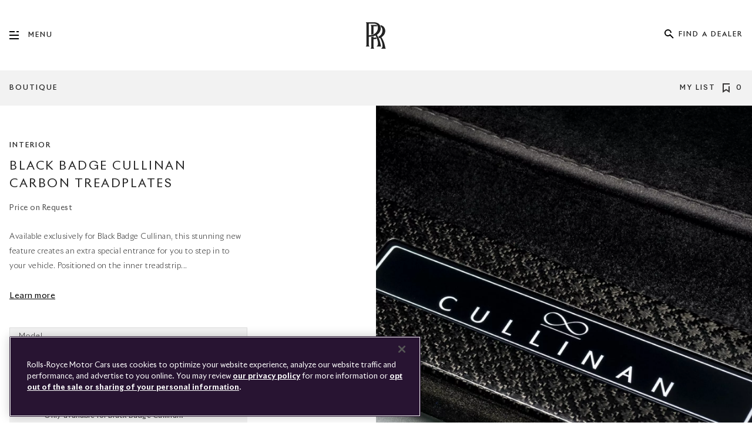

--- FILE ---
content_type: text/css;charset=utf-8
request_url: https://www.rolls-roycemotorcars.com/etc.clientlibs/rrmc/clientlibs/clientlib-components.229897e62f53afe3c3138500fe6362b7.css
body_size: 112107
content:
.rrmc-all-accessories-filters{grid-template-rows:auto auto}@media only screen and (min-width:1024px){.rrmc-all-accessories-filters{grid-template-rows:auto auto}}@media only screen and (min-width:1440px){.rrmc-all-accessories-filters{grid-template-rows:auto auto}}@media only screen and (max-width:1024px){.rrmc-all-accessories-filters{padding-bottom:125px}}.rrmc-article-desc-title{font-size:1.8rem;font-weight:300;letter-spacing:.1111111111em;line-height:1.6666666667;margin-bottom:8px;text-transform:uppercase}@media only screen and (min-width:768px){.rrmc-article-desc-title{font-size:2rem;font-weight:400;letter-spacing:.125em;line-height:1.5}}@media only screen and (min-width:1024px){.rrmc-article-desc-title{font-size:2rem;letter-spacing:.125em;line-height:1.5}}body:lang(ja-JP) .rrmc-article-desc-title{font-family:Riviera Nights,Noto Sans JP,Helvetica,Arial,-apple-system,sans-serif}.rrmc-article-desc-intro{font-size:1.3rem;font-weight:300;letter-spacing:.0384615385em;line-height:1.9230769231}@media only screen and (min-width:1024px){.rrmc-article-desc-intro{font-size:1.4rem;letter-spacing:.0357142857em;line-height:2}}.rrmc-article-desc-block{margin:32px auto 26px;width:100%}@media only screen and (min-width:768px){.rrmc-article-desc-block{margin:32px auto 42px;width:60%}}@media only screen and (min-width:1440px){.rrmc-article-desc-block{margin:32px auto 56px;width:80%}}.rrmc-accessory-tile--text,.rrmc-accessory-tile--title{opacity:1;transition:opacity .4s}.rrmc-accessory-tile{align-self:center;background:#fff;display:flex;flex-direction:column;height:100%;opacity:0;overflow:hidden;position:relative}.rrmc-accessory-tile:hover img{opacity:.7;transform:scale(1.05)}.rrmc-accessory-tile:hover picture{transform:scale(1.05)}.rrmc-accessory-tile:hover picture img{opacity:1}.rrmc-accessory-tile:hover .rrmc-accessory-tile--text,.rrmc-accessory-tile:hover .rrmc-accessory-tile--title{opacity:.7}.rrmc-accessory-tile img{font-family:"object-fit: cover;";height:100%;-o-object-fit:cover;object-fit:cover;opacity:1;transform:scale(1);transition:opacity .4s,transform .4s;width:100%;z-index:1}.rrmc-accessory-tile a,.rrmc-accessory-tile a:link{color:inherit;text-decoration:none}.rrmc-accessory-tile-wrapping-link:before{bottom:0;content:"";left:0;position:absolute;right:0;top:0;z-index:1}.rrmc-accessory-tile-img-wrapper{height:400px;overflow:hidden}@media only screen and (max-width:767px){.rrmc-accessory-tile-img-wrapper{max-height:300px}}.rrmc-accessories-tile-img-wrapper-img{opacity:0}.rrmc-accessory-tile--description{display:block;flex:auto;flex-direction:row;padding-bottom:33px;z-index:1}@media only screen and (min-width:1025px){.rrmc-accessory-tile--description{padding-bottom:50px}}.rrmc-accessory-tile--description h4{font-size:1.6rem;font-weight:400;letter-spacing:.125em;line-height:1.75;padding:24px 0 0;text-transform:uppercase}@media only screen and (min-width:768px){.rrmc-accessory-tile--description h4{font-size:1.6rem;font-weight:400;letter-spacing:.15625em;line-height:1.625}}@media only screen and (min-width:1024px){.rrmc-accessory-tile--description h4{font-size:1.6rem;letter-spacing:.15625em;line-height:1.625}}body:lang(ja-JP) .rrmc-accessory-tile--description h4{font-family:Riviera Nights,Noto Sans JP,Helvetica,Arial,-apple-system,sans-serif}.rrmc-accessory-tile--description .rrmc-accessory-tile--text{font-size:1.4rem;font-weight:300;letter-spacing:.0571428571em;line-height:1.5714285714;padding:6px 0 0}@media only screen and (min-width:768px){.rrmc-accessory-tile--description{border-left:1px solid #ddd}.rrmc-all-accessories-grid--dark .rrmc-accessory-tile--description{border-left:1px solid dimgray}.rrmc-accessory-tile--description h4{padding:24px 24px 0}.rrmc-accessory-tile--description .rrmc-accessory-tile--text{padding:12px 24px 0}}.rrmc-accessory-tile--topics{display:block;font-size:1.1rem;font-weight:400;letter-spacing:.1818181818em;line-height:1.6363636364;margin-bottom:12px;position:relative;text-transform:uppercase;z-index:1}@media only screen and (min-width:769px){.rrmc-accessory-tile--topics{padding:0 18px 40px}}@media only screen and (min-width:1024px){.rrmc-accessory-tile--topics{font-size:1.2rem;letter-spacing:.1666666667em;line-height:1.6666666667}}body:lang(ja-JP) .rrmc-accessory-tile--topics{font-family:Riviera Nights,Noto Sans JP,Helvetica,Arial,-apple-system,sans-serif}.rrmc-accessory-tile--topics span{color:dimgray}.rrmc-accessory-tile--topics a,.rrmc-accessory-tile--topics a:link{color:dimgray;display:inline-block;opacity:1;padding:5px 5px 5px 0;transition:opacity .4s}@media only screen and (min-width:769px){.rrmc-accessory-tile--topics a,.rrmc-accessory-tile--topics a:link{padding:5px}}.rrmc-accessory-tile--topics a:hover,.rrmc-accessory-tile--topics a:link:hover{opacity:.7}.rrmc-accessory-tile--divider{background-color:dimgray;display:block;height:1px;margin:16px 0;width:15px}@media only screen and (min-width:769px){.rrmc-accessory-tile--divider{margin:16px 24px}}.rrmc-accessory-tile--pulse{align-items:center;color:#fff;justify-content:center}.rrmc-accessory-tile--pulse .rrmc-pulse-wrapper-link{height:100%;width:100%}.rrmc-accessory-tile--pulse img{height:100%}@media only screen and (max-width:767px){.rrmc-accessory-tile--pulse{max-height:300px}}.rrmc-accessory-tile--pulse .rrmc-accessory-tile--description{position:absolute}.rrmc-accessory-tile-carousel-track{overflow:hidden}.rrmc-accessory-tile-carousel-wrapper{display:block;margin:0 16px;max-width:100%;position:relative;width:calc(100% - 32px)}@media only screen and (min-width:769px)and (max-width:1439px){.rrmc-accessory-tile-carousel-wrapper{left:16px;margin:0 0 32px}.rrmc-accessory-tile-carousel-wrapper .rrmc-cc-carousel-bullet:nth-of-type(3){margin-left:-32px;visibility:hidden}}@media only screen and (min-width:1440px){.rrmc-accessory-tile-carousel-wrapper{margin:0 auto;padding-bottom:16px;width:1328px}.rrmc-accessory-tile-carousel-wrapper .rrmc-cc-carousel-bullet{visibility:hidden}}.rrmc-cc-carousel-bullet{background:none;border:none}.rrmc-cc-carousel-bullet:focus-visible .rrmc-button-svg-anim-circle{opacity:1!important}.rrmc-accessory-tile-slide-wrapper{backface-visibility:hidden;display:flex;flex-wrap:nowrap;padding:0;position:relative;touch-action:pan-Y;transform-style:preserve-3d;white-space:nowrap;will-change:transform}.rrmc-accessory-tile-slide{flex-shrink:0;height:100%;white-space:normal}.rrmc-accessory-tile:first-child{grid-column:2/span 7;text-align:left}@media only screen and (min-width:768px){.rrmc-accessory-tile:first-child{grid-column:2/span 11}}@media only screen and (min-width:1024px)and (max-width:1440px){.rrmc-accessory-tile:first-child{grid-column:2/span 7}}@media only screen and (min-width:1440px){.rrmc-accessory-tile:first-child{grid-column:4/span 7}}.rrmc-accessory-tile:nth-child(2){grid-column:2/span 7;text-align:left}@media only screen and (min-width:768px){.rrmc-accessory-tile:nth-child(2){grid-column:14/span 11}}@media only screen and (min-width:1024px)and (max-width:1440px){.rrmc-accessory-tile:nth-child(2){grid-column:10/span 7}}@media only screen and (min-width:1440px){.rrmc-accessory-tile:nth-child(2){grid-column:12/span 7}}.rrmc-accessory-tile:nth-child(3){grid-column:2/span 7;text-align:left}@media only screen and (min-width:768px){.rrmc-accessory-tile:nth-child(3){grid-column:14/span 11}}@media only screen and (min-width:1024px)and (max-width:1440px){.rrmc-accessory-tile:nth-child(3){grid-column:18/span 7}}@media only screen and (min-width:1440px){.rrmc-accessory-tile:nth-child(3){grid-column:20/span 7}}.rrmc-all-accessories-carousel .rrmc-accessory-tile-slide{margin-top:0}@media only screen and (min-width:769px){.rrmc-all-accessories-carousel .rrmc-cc-carousel-controls-container{display:none}}.rrmc-accessory-tile.rrmc-accessory-tile--single-hero{grid-column:2/span 7;text-align:left}@media only screen and (min-width:768px){.rrmc-accessory-tile.rrmc-accessory-tile--single-hero{grid-column:2/span 11}}@media only screen and (min-width:1024px)and (max-width:1440px){.rrmc-accessory-tile.rrmc-accessory-tile--single-hero{grid-column:18/span 7}}@media only screen and (min-width:1440px){.rrmc-accessory-tile.rrmc-accessory-tile--single-hero{grid-column:20/span 7}}.rrmc-accessory-tile.rrmc-accessory-tile--full{grid-column:2/span 7}@media only screen and (min-width:768px){.rrmc-accessory-tile.rrmc-accessory-tile--full{grid-column:2/span 23}}@media only screen and (min-width:1024px)and (max-width:1440px){.rrmc-accessory-tile.rrmc-accessory-tile--full{grid-column:2/span 23}}@media only screen and (min-width:1440px){.rrmc-accessory-tile.rrmc-accessory-tile--full{grid-column:4/span 24}}.rrmc-accessory-tile.rrmc-accessory-tile--two-hero{grid-column:2/span 7;text-align:left}@media only screen and (min-width:768px){.rrmc-accessory-tile.rrmc-accessory-tile--two-hero{grid-column:2/span 23}}@media only screen and (min-width:1024px)and (max-width:1440px){.rrmc-accessory-tile.rrmc-accessory-tile--two-hero{grid-column:2/span 15}}@media only screen and (min-width:1440px){.rrmc-accessory-tile.rrmc-accessory-tile--two-hero{grid-column:4/span 15}}.rrmc-accessory-tile--twin{min-height:500px}.rrmc-accessory-tile--twin:first-child{grid-column:2/span 7}@media only screen and (min-width:768px){.rrmc-accessory-tile--twin:first-child{grid-column:2/span 11}}@media only screen and (min-width:1024px)and (max-width:1440px){.rrmc-accessory-tile--twin:first-child{grid-column:2/span 11}}@media only screen and (min-width:1440px){.rrmc-accessory-tile--twin:first-child{grid-column:4/span 11}}.rrmc-accessory-tile--twin:nth-child(2){grid-column:2/span 7}@media only screen and (min-width:768px){.rrmc-accessory-tile--twin:nth-child(2){grid-column:14/span 11}}@media only screen and (min-width:1024px)and (max-width:1440px){.rrmc-accessory-tile--twin:nth-child(2){grid-column:14/span 11}}@media only screen and (min-width:1440px){.rrmc-accessory-tile--twin:nth-child(2){grid-column:16/span 11}}.rrmc-all-accessories-grid{margin-top:48px}@media only screen and (max-width:767px){.rrmc-all-accessories-grid{display:grid;grid-area:auto}.rrmc-all-accessories-grid .rrmc-all-accessories-row-container{margin-bottom:0}}.rrmc-all-accessories-cta{margin:0 auto;max-width:338px;text-align:center}@media only screen and (min-width:768px){.rrmc-all-accessories-cta{margin:46px auto 0}}@media only screen and (min-width:415px)and (max-width:1024px){.rrmc-all-accessories-carousel .rrmc-accessory-tile-slide:first-child,.rrmc-all-accessories-carousel .rrmc-accessory-tile-slide:nth-child(2),.rrmc-all-accessories-carousel .rrmc-accessory-tile-slide:nth-child(3){grid-column:1/span 25}}@media only screen and (min-width:415px)and (max-width:1024px)and (min-width:768px)and (max-width:1024px){.rrmc-all-accessories-carousel .rrmc-accessory-tile-img-wrapper{height:200px}}@media only screen and (min-width:768px)and (max-width:1024px){.rrmc-all-accessories-carousel .rrmc-accessory-tile-slide:first-child{grid-column:1/span 8}}@media only screen and (min-width:1024px)and (max-width:1440px){.rrmc-all-accessories-carousel .rrmc-accessory-tile-slide:first-child{grid-column:1/span 8}}@media only screen and (min-width:1440px){.rrmc-all-accessories-carousel .rrmc-accessory-tile-slide:first-child{grid-column:1/span 10}}@media only screen and (min-width:768px)and (max-width:1024px){.rrmc-all-accessories-carousel .rrmc-accessory-tile-slide:nth-child(2){grid-column:9/span 8}}@media only screen and (min-width:1440px){.rrmc-all-accessories-carousel .rrmc-accessory-tile-slide:nth-child(2){grid-column:12/span 7}}@media only screen and (min-width:768px)and (max-width:1024px){.rrmc-all-accessories-carousel .rrmc-accessory-tile-slide:nth-child(3){grid-column:17/span 8}}@media only screen and (min-width:1024px)and (max-width:1440px){.rrmc-all-accessories-carousel .rrmc-accessory-tile-slide:nth-child(3){grid-column:18/span 8}}@media only screen and (min-width:1440px){.rrmc-all-accessories-carousel .rrmc-accessory-tile-slide:nth-child(3){grid-column:20/span 7}}@media only screen and (max-width:767px){.rrmc-all-accessories-carousel .rrmc-accessory-tile-slide{grid-column:1/span 9}}@media only screen and (min-width:768px)and (max-width:1024px){.rrmc-all-accessories-carousel .rrmc-all-accessories-row-container{grid-template-columns:repeat(12,1fr 0);grid-column-gap:16px}}@media only screen and (min-width:1440px){.rrmc-all-accessories-carousel .rrmc-all-accessories-row-container{grid-template-columns:0 0 0 repeat(12,96px 16px) 2fr 16px}}.rrmc-all-accessories-divider{display:block;margin-bottom:24px}.rrmc-all-accessories-divider .rrmc-divider{display:block;grid-template-columns:none;grid-template-rows:none}.rrmc-all-accessories-models-filter-wrapper,.rrmc-all-accessories-models-summary-container{grid-column:2/span 7}@media only screen and (min-width:768px){.rrmc-all-accessories-models-filter-wrapper,.rrmc-all-accessories-models-summary-container{grid-column:6/span 15}}@media only screen and (min-width:1024px)and (max-width:1440px){.rrmc-all-accessories-models-filter-wrapper,.rrmc-all-accessories-models-summary-container{grid-column:2/span 23}}@media only screen and (min-width:1440px){.rrmc-all-accessories-models-filter-wrapper,.rrmc-all-accessories-models-summary-container{grid-column:4/span 23}}.rrmc-all-accessories-categories,.rrmc-all-accessories-models{display:flex;flex-direction:row;flex-wrap:wrap;justify-content:flex-start;margin-bottom:32px;margin-top:16px}.rrmc-all-accessories-category,.rrmc-all-accessories-model{flex-shrink:0;margin-bottom:16px;margin-right:16px}.rrmc-all-accessories-grid-active,.rrmc-all-accessories-grid-inactive{display:none}.rrmc-all-accessories-models-wrapper{margin-top:48px}.rrmc-all-accessories-models-filter-wrapper{grid-row:2/2;opacity:0;overflow:hidden}.rrmc-all-accessories-filter-title{color:dimgray;font-size:1.2rem;font-weight:500;letter-spacing:.1666666667em;line-height:2;text-transform:uppercase}@media only screen and (min-width:1024px){.rrmc-all-accessories-filter-title{font-size:1.2rem;letter-spacing:.1666666667em;line-height:2}}body:lang(ja-JP) .rrmc-all-accessories-filter-title{font-family:Riviera Nights,Noto Sans JP,Helvetica,Arial,-apple-system,sans-serif}.rrmc-all-accessories-models-summary-container{grid-row:1/2;margin:16px 0}.rrmc-all-accessories-filters-summary{align-items:center;display:flex;justify-content:space-between}.rrmc-all-accessories-filters-summary-status-bar{height:96px;margin:0 16px}.rrmc-all-accessories-filters-summary-wrapper{display:flex;flex-direction:row;font-size:1.3rem;font-weight:400;letter-spacing:.0384615385em;line-height:1.9230769231}@media only screen and (min-width:1024px){.rrmc-all-accessories-filters-summary-wrapper{font-size:1.3rem;letter-spacing:.0384615385em;line-height:1.9230769231}}.rrmc-all-accessories-filters-summary--model,.rrmc-all-accessories-filters-summary--results{align-items:center;display:flex;flex-direction:row}.rrmc-all-accessories-filters-summary--results .rrmc-categories-label:before{content:" ";display:inline}.rrmc-all-accessories-filters-summary--results .rrmc-dash{background-color:#6d30a7;display:block;height:1px;margin:0 12px;width:16px}.rrmc-all-accessories-filters-summary--categories{display:none}.rrmc-all-accessories-category-filters .rrmc-all-accessories-filters--divider,.rrmc-all-accessories-filters .rrmc-all-accessories-filters--divider{background:#ddd;height:1px;left:0;position:absolute;width:100%}.rrmc-all-accessories-category-filters .rrmc-all-accessories-filters--divider.rrmc-all-accessories-first,.rrmc-all-accessories-filters .rrmc-all-accessories-filters--divider.rrmc-all-accessories-first{top:65px}.rrmc-all-accessories-category-filters .rrmc-all-accessories-filters--divider.rrmc-all-accessories-second,.rrmc-all-accessories-filters .rrmc-all-accessories-filters--divider.rrmc-all-accessories-second{bottom:0;opacity:0}.rrmc-all-accessories-category-filters .rrmc-all-accessories-filters--divider.rrmc-all-accessories-divider--categories,.rrmc-all-accessories-filters .rrmc-all-accessories-filters--divider.rrmc-all-accessories-divider--categories{bottom:0}.rrmc-filters-overlay{-webkit-overflow-scrolling:touch;background:#fff;display:none;height:100vh;left:0;overflow:auto;position:fixed;top:0;width:100%;z-index:2000}@media only screen and (min-width:1024px){.rrmc-filters-overlay{display:none!important}}.rrmc-filters-overlay-position{transform-origin:0 0}.rrmc-filters-overlay-position .rrmc-all-accessories-models-filter-wrapper{opacity:1}.rrmc-filters-overlay-position .rrmc-all-accessories-filters-summary--categories,.rrmc-filters-overlay-position .rrmc-all-accessories-filters-summary--model,.rrmc-filters-overlay-position .rrmc-all-accessories-filters-summary--results .rrmc-dash{display:none}.rrmc-filters-overlay-position .js-rrmc-filter-cta-lazy.js-rrmc-filter-cta-lazy{padding-left:0;pointer-events:none}.rrmc-filters-overlay-position .js-rrmc-filter-cta-lazy.js-rrmc-filter-cta-lazy>.rrmc-cta-i{display:none}.rrmc-filters-overlay-position .rrmc-all-accessories-models-wrapper{margin-top:24px}.rrmc-filters-overlay-position .rrmc-all-accessories-models{margin-bottom:12px}.rrmc-filter-mobile-close-cta-wrapper{display:flex;justify-content:center;padding:16px 0}.rrmc-filters-status-bar{-webkit-overflow-scrolling:touch;bottom:0;left:0;overflow:auto;position:fixed;width:100%;z-index:150}.rrmc-filters-status-bar-position{background:#fff}.rrmc-filters-status-bar-position .rrmc-all-accessories-filters-summary--results .rrmc-dash{display:none}@media only screen and (max-width:1023px){.rrmc-all-accessories-master .rrmc-all-accessories-filters{display:none}}@media only screen and (min-width:1024px){.rrmc-filters-status-bar .rrmc-all-accessories-filters-summary{display:none}}.rrmc-all-accessories-grid-container{padding-bottom:6rem;position:relative}.rrmc-all-accessories-grid-shade{background:#fff;display:none;height:100%;left:0;opacity:0;position:absolute;top:0;width:100%;z-index:100}.rrmc-all-accessories-filter-ctas-wrapper{align-items:center;display:flex;flex-direction:row;justify-content:flex-end;margin-bottom:32px;width:100%}.rrmc-all-accessories-filter-ctas-wrapper>.js-rrmc-filter-apply-filters-lazy.js-rrmc-filter-apply-filters-lazy{margin-top:0}.rrmc-filters-return-to-top{bottom:60px;position:fixed;right:32px;z-index:1000}@media only screen and (max-width:1023px){.rrmc-filters-return-to-top{display:none}}.rrmc-filters-return-to-top-cta{background-color:#fff!important;border-radius:50%;opacity:.9}@media only screen and (max-width:1023px){.rrmc-reset-filters-filters{display:none}}.rrmc-all-accessories-filters-cta.rrmc-all-accessories-filters-cta--disabled{display:none}.rrmc-all-accessories-category-filters{display:flex;flex-direction:row;justify-content:center;min-height:100px;padding-left:16px;padding-right:16px;position:relative}@media only screen and (max-width:1024px){.rrmc-all-accessories-category-filters{padding-left:0;padding-right:0}}@media only screen and (min-width:769px){.rrmc-all-accessories-category-filters{min-height:128px}}.rrmc-all-accessories-category-filters.rrmc-all-accessories-category-filters--disabled{display:none}.rrmc-all-accessories-category-filters--scrollable{flex:auto;max-width:1328px;padding-bottom:48px;padding-top:48px}@media only screen and (max-width:1024px){.rrmc-all-accessories-category-filters--scrollable{overflow:auto}}.rrmc-all-accessories-category-filters--scrollable{scrollbar-color:#000 transparent;scrollbar-width:thin;--scrollbar:transparent}.rrmc-all-accessories-category-filters--scrollable:hover{--scrollbar:#000}.rrmc-all-accessories-category-filters--scrollable::-webkit-scrollbar-thumb{background-color:var(--scrollbar);border-radius:2px}.rrmc-all-accessories-category-filters--scrollable::-webkit-scrollbar-track{margin-left:16px;margin-right:16px}.rrmc-all-accessories-category-filters--scrollable::-webkit-scrollbar{height:3px;width:2px}.rrmc-all-accessories-category-filters--align{align-items:center;display:flex;flex-direction:row;flex-wrap:wrap;gap:16px;justify-content:center}@media only screen and (max-width:1024px){.rrmc-all-accessories-category-filters--align{flex-wrap:nowrap;justify-content:flex-start;padding-left:16px;padding-right:16px}.rrmc-all-accessories-category-filters--filter{flex:none}}
.rrmc-button--primary,.rrmc-button--regular-icon-filled,.rrmc-button--regular-icon-stroked,.rrmc-button--regular-label-filled,.rrmc-button--regular-label-stroked,.rrmc-button--secondary,.rrmc-button--tertiary,.rrmc-button--tiny-icon-filled,.rrmc-button--tiny-icon-stroked,.rrmc-button--tiny-label-filled,.rrmc-button--tiny-label-stroked{font-family:Riviera Nights,Helvetica,Arial,-apple-system,sans-serif}body:lang(ja-JP) .rrmc-button--primary,body:lang(ja-JP) .rrmc-button--regular-icon-filled,body:lang(ja-JP) .rrmc-button--regular-icon-stroked,body:lang(ja-JP) .rrmc-button--regular-label-filled,body:lang(ja-JP) .rrmc-button--regular-label-stroked,body:lang(ja-JP) .rrmc-button--secondary,body:lang(ja-JP) .rrmc-button--tertiary,body:lang(ja-JP) .rrmc-button--tiny-icon-filled,body:lang(ja-JP) .rrmc-button--tiny-icon-stroked,body:lang(ja-JP) .rrmc-button--tiny-label-filled,body:lang(ja-JP) .rrmc-button--tiny-label-stroked{font-family:Riviera Nights,Noto Sans JP,Helvetica,Arial,-apple-system,sans-serif}body:lang(ko-KR) .rrmc-button--primary,body:lang(ko-KR) .rrmc-button--regular-icon-filled,body:lang(ko-KR) .rrmc-button--regular-icon-stroked,body:lang(ko-KR) .rrmc-button--regular-label-filled,body:lang(ko-KR) .rrmc-button--regular-label-stroked,body:lang(ko-KR) .rrmc-button--secondary,body:lang(ko-KR) .rrmc-button--tertiary,body:lang(ko-KR) .rrmc-button--tiny-icon-filled,body:lang(ko-KR) .rrmc-button--tiny-icon-stroked,body:lang(ko-KR) .rrmc-button--tiny-label-filled,body:lang(ko-KR) .rrmc-button--tiny-label-stroked{font-family:Riviera Nights,Noto Sans KR,Helvetica,Arial,-apple-system,sans-serif}body:lang(zh-CN) .rrmc-button--primary,body:lang(zh-CN) .rrmc-button--regular-icon-filled,body:lang(zh-CN) .rrmc-button--regular-icon-stroked,body:lang(zh-CN) .rrmc-button--regular-label-filled,body:lang(zh-CN) .rrmc-button--regular-label-stroked,body:lang(zh-CN) .rrmc-button--secondary,body:lang(zh-CN) .rrmc-button--tertiary,body:lang(zh-CN) .rrmc-button--tiny-icon-filled,body:lang(zh-CN) .rrmc-button--tiny-icon-stroked,body:lang(zh-CN) .rrmc-button--tiny-label-filled,body:lang(zh-CN) .rrmc-button--tiny-label-stroked{font-family:Riviera Nights,Noto Sans SC,Helvetica,Arial,-apple-system,sans-serif}body:lang(ru-RU) .rrmc-button--primary,body:lang(ru-RU) .rrmc-button--regular-icon-filled,body:lang(ru-RU) .rrmc-button--regular-icon-stroked,body:lang(ru-RU) .rrmc-button--regular-label-filled,body:lang(ru-RU) .rrmc-button--regular-label-stroked,body:lang(ru-RU) .rrmc-button--secondary,body:lang(ru-RU) .rrmc-button--tertiary,body:lang(ru-RU) .rrmc-button--tiny-icon-filled,body:lang(ru-RU) .rrmc-button--tiny-icon-stroked,body:lang(ru-RU) .rrmc-button--tiny-label-filled,body:lang(ru-RU) .rrmc-button--tiny-label-stroked{font-family:Riviera Nights,Jost,Helvetica,Arial,-apple-system,sans-serif}body:lang(uk-UA) .rrmc-button--primary,body:lang(uk-UA) .rrmc-button--regular-icon-filled,body:lang(uk-UA) .rrmc-button--regular-icon-stroked,body:lang(uk-UA) .rrmc-button--regular-label-filled,body:lang(uk-UA) .rrmc-button--regular-label-stroked,body:lang(uk-UA) .rrmc-button--secondary,body:lang(uk-UA) .rrmc-button--tertiary,body:lang(uk-UA) .rrmc-button--tiny-icon-filled,body:lang(uk-UA) .rrmc-button--tiny-icon-stroked,body:lang(uk-UA) .rrmc-button--tiny-label-filled,body:lang(uk-UA) .rrmc-button--tiny-label-stroked{font-family:Riviera Nights,Raleway,Jost,Helvetica,Arial,-apple-system,sans-serif}.rrmc-button--primary,.rrmc-button--regular-icon-filled,.rrmc-button--regular-icon-stroked,.rrmc-button--regular-label-filled,.rrmc-button--regular-label-stroked,.rrmc-button--secondary,.rrmc-button--tertiary,.rrmc-button--tiny-icon-filled,.rrmc-button--tiny-icon-stroked,.rrmc-button--tiny-label-filled,.rrmc-button--tiny-label-stroked{-webkit-appearance:none;background:transparent;border:none;box-sizing:border-box;font-weight:400;margin:0;overflow:visible;padding:0;position:relative;text-decoration:none;width:auto}.rrmc-button--primary .rrmc-button-text,.rrmc-button--regular-icon-filled .rrmc-button-text,.rrmc-button--regular-icon-stroked .rrmc-button-text,.rrmc-button--regular-label-filled .rrmc-button-text,.rrmc-button--regular-label-stroked .rrmc-button-text,.rrmc-button--secondary .rrmc-button-text,.rrmc-button--tertiary .rrmc-button-text,.rrmc-button--tiny-icon-filled .rrmc-button-text,.rrmc-button--tiny-icon-stroked .rrmc-button-text,.rrmc-button--tiny-label-filled .rrmc-button-text,.rrmc-button--tiny-label-stroked .rrmc-button-text{transform:translateY(1px)}.rrmc-button--primary .rrmc-button-background,.rrmc-button--regular-icon-filled .rrmc-button-background,.rrmc-button--regular-label-filled .rrmc-button-background,.rrmc-button--tiny-icon-filled .rrmc-button-background,.rrmc-button--tiny-label-filled .rrmc-button-background{border-radius:99px;height:100%;left:0;pointer-events:none;position:absolute;top:0;transition:background-color .4s;width:100%;z-index:0}.rrmc-button--primary{align-items:center;border-radius:30px;color:#fff;display:inline-flex;justify-content:center;min-height:46px;padding:0 16px;text-align:center;text-decoration:none;width:276px}html.ie11 .rrmc-button--primary:after{content:"";display:block;font-size:0;min-height:46px}.rrmc-button--primary:link,.rrmc-button--primary:visited{text-decoration:none}.rrmc-button--primary .rrmc-button-text{display:inline-block;font-size:1.2rem;font-weight:500;height:auto;letter-spacing:.1666666667em;line-height:2;padding-right:0;position:relative;right:-8px;text-transform:uppercase;transition:right .4s,transform .4s;width:auto;will-change:right,padding}@media only screen and (min-width:1024px){.rrmc-button--primary .rrmc-button-text{font-size:1.2rem;letter-spacing:.1666666667em;line-height:2}}body:lang(ja-JP) .rrmc-button--primary .rrmc-button-text{font-family:Riviera Nights,Noto Sans JP,Helvetica,Arial,-apple-system,sans-serif}.rrmc-button--primary .rrmc-button-arrow,.rrmc-button--primary .rrmc-cta-i{background-size:16px 16px;display:inline-block;height:16px;width:16px}.rrmc-button--primary .rrmc-cta-i{order:1}.rrmc-button--primary .rrmc-button-arrow{opacity:0;transition:opacity .4s,transform .4s;will-change:opacity}.rrmc-button--primary.no-padding{padding:0}.rrmc-button--primary.rrmc-cta-with-icon .rrmc-button-text,.rrmc-button--primary.static .rrmc-button-text,.rrmc-button--primary:active .rrmc-button-text,.rrmc-button--primary:hover .rrmc-button-text{right:0;transform:translate3d(-4px,1px,0)}.rrmc-button--primary.rrmc-cta-with-icon .rrmc-button-arrow,.rrmc-button--primary.static .rrmc-button-arrow,.rrmc-button--primary:active .rrmc-button-arrow,.rrmc-button--primary:hover .rrmc-button-arrow{transform:translate3d(4px,0,0)}.rrmc-button--primary.static .rrmc-button-arrow,.rrmc-button--primary.static .rrmc-button-background,.rrmc-button--primary:active .rrmc-button-arrow,.rrmc-button--primary:active .rrmc-button-background,.rrmc-button--primary:hover .rrmc-button-arrow,.rrmc-button--primary:hover .rrmc-button-background{opacity:1}.rrmc-button--primary.no-animation:active .rrmc-button-text,.rrmc-button--primary.no-animation:hover .rrmc-button-text{transform:translate3d(0,-1px,0)}.rrmc-button--primary.no-animation:active .rrmc-button-arrow,.rrmc-button--primary.no-animation:hover .rrmc-button-arrow{transform:translateZ(0)}.rrmc-button--secondary{align-items:center;color:#000;display:inline-flex;justify-content:center;min-height:46px;padding:0 16px;position:relative;text-align:center;text-decoration:none;transition:opacity .4s;width:276px}html.ie11 .rrmc-button--secondary:after{content:"";display:block;font-size:0;min-height:46px}.rrmc-button--secondary:link,.rrmc-button--secondary:visited{text-decoration:none}.rrmc-button--secondary .rrmc-button-svg-anim{height:100%;left:0;position:absolute;top:0;width:100%}.rrmc-button--secondary .rrmc-button-background{display:none}.rrmc-button--secondary.no-padding{padding:0}.rrmc-button--secondary .rrmc-button-text{display:inline-block;font-size:1.2rem;font-weight:500;height:auto;letter-spacing:.1666666667em;line-height:2;padding-right:0;position:relative;right:-8px;text-transform:uppercase;transition:right .4s,transform .4s;width:auto;will-change:right,padding}@media only screen and (min-width:1024px){.rrmc-button--secondary .rrmc-button-text{font-size:1.2rem;letter-spacing:.1666666667em;line-height:2}}body:lang(ja-JP) .rrmc-button--secondary .rrmc-button-text{font-family:Riviera Nights,Noto Sans JP,Helvetica,Arial,-apple-system,sans-serif}.rrmc-button--secondary .rrmc-button-arrow,.rrmc-button--secondary .rrmc-cta-i{background-size:16px 16px;display:inline-block;height:16px;width:16px}.rrmc-button--secondary .rrmc-cta-i{order:1}.rrmc-button--secondary .rrmc-button-arrow{opacity:0;transition:opacity .4s,transform .4s;will-change:opacity}.rrmc-button--secondary.static .rrmc-initial-path,.rrmc-button--secondary:active .rrmc-initial-path,.rrmc-button--secondary:hover .rrmc-initial-path{opacity:0}.rrmc-button--secondary.static .rrmc-button-text,.rrmc-button--secondary:active .rrmc-button-text,.rrmc-button--secondary:hover .rrmc-button-text{right:0;transform:translate3d(-4px,1px,0)}.rrmc-button--secondary.static .rrmc-button-arrow,.rrmc-button--secondary:active .rrmc-button-arrow,.rrmc-button--secondary:hover .rrmc-button-arrow{opacity:1;transform:translate3d(4px,0,0)}.rrmc-button--secondary.rrmc-cta-with-icon .rrmc-button-text,.rrmc-button--secondary:active .rrmc-button-text,.rrmc-button--secondary:hover .rrmc-button-text{right:0;transform:translate3d(-4px,1px,0)}.rrmc-button--secondary.rrmc-cta-with-icon .rrmc-button-arrow,.rrmc-button--secondary:active .rrmc-button-arrow,.rrmc-button--secondary:hover .rrmc-button-arrow{opacity:1;transform:translate3d(4px,0,0)}.rrmc-button--tertiary{align-items:center;color:#000;display:inline-flex;height:auto;justify-content:center;max-width:100%;min-height:46px;opacity:1;padding:0;position:relative;text-align:center;text-decoration:none;transition:opacity .4s;width:276px;width:auto}html.ie11 .rrmc-button--tertiary:after{content:"";display:block;font-size:0;min-height:46px}.rrmc-button--tertiary:link,.rrmc-button--tertiary:visited{text-decoration:none}.rrmc-button--tertiary .rrmc-button-svg-anim{height:100%;left:0;position:absolute;top:0;width:100%}.rrmc-button--tertiary .rrmc-button-background{display:none}.rrmc-button--tertiary.no-padding{padding:0}.rrmc-button--tertiary .rrmc-button-text{display:inline-block;font-size:1.2rem;font-weight:500;height:auto;letter-spacing:.1666666667em;line-height:2;padding-right:0;position:relative;right:-8px;text-transform:uppercase;transition:right .4s,transform .4s;width:auto;will-change:right,padding}@media only screen and (min-width:1024px){.rrmc-button--tertiary .rrmc-button-text{font-size:1.2rem;letter-spacing:.1666666667em;line-height:2}}body:lang(ja-JP) .rrmc-button--tertiary .rrmc-button-text{font-family:Riviera Nights,Noto Sans JP,Helvetica,Arial,-apple-system,sans-serif}.rrmc-button--tertiary .rrmc-button-arrow,.rrmc-button--tertiary .rrmc-cta-i{background-size:16px 16px;display:inline-block;height:16px;width:16px}.rrmc-button--tertiary .rrmc-cta-i{order:1}.rrmc-button--tertiary .rrmc-button-arrow{opacity:0;will-change:opacity}.rrmc-button--tertiary.static .rrmc-initial-path,.rrmc-button--tertiary:active .rrmc-initial-path,.rrmc-button--tertiary:hover .rrmc-initial-path{opacity:0}.rrmc-button--tertiary.static .rrmc-button-text,.rrmc-button--tertiary:active .rrmc-button-text,.rrmc-button--tertiary:hover .rrmc-button-text{right:0}.rrmc-button--tertiary.static .rrmc-button-arrow,.rrmc-button--tertiary:active .rrmc-button-arrow,.rrmc-button--tertiary:hover .rrmc-button-arrow{opacity:1}.rrmc-button--tertiary.rrmc-cta-with-icon .rrmc-button-text,.rrmc-button--tertiary:active .rrmc-button-text,.rrmc-button--tertiary:hover .rrmc-button-text{right:0;transform:translate3d(-4px,1px,0)}.rrmc-button--tertiary.rrmc-cta-with-icon .rrmc-button-arrow,.rrmc-button--tertiary:active .rrmc-button-arrow,.rrmc-button--tertiary:hover .rrmc-button-arrow{opacity:1;transform:translate3d(4px,0,0)}.rrmc-button--tertiary .rrmc-button-text{padding-right:7px;right:0}.rrmc-button--tertiary .rrmc-button-arrow{opacity:1;transition:opacity .4s,transform .4s}.rrmc-button--tertiary .rrmc-button-background{border:none}.rrmc-button--tertiary.static .rrmc-button-text,.rrmc-button--tertiary:active .rrmc-button-text,.rrmc-button--tertiary:hover .rrmc-button-text{opacity:.7;transform:translate3d(-4px,1px,0)}.rrmc-button--tertiary.static .rrmc-button-arrow,.rrmc-button--tertiary:active .rrmc-button-arrow,.rrmc-button--tertiary:hover .rrmc-button-arrow{opacity:.7;transform:translate3d(4px,0,0)}.rrmc-button--regular-label-stroked{align-items:center;display:inline-flex;height:46px;max-width:100%;padding-left:64px;padding-right:24px;position:relative;text-decoration:none}@media only screen and (min-width:768px){.rrmc-button--regular-label-stroked{padding-right:40px}}@media only screen and (min-width:1440px){.rrmc-button--regular-label-stroked{padding-right:48px}}.rrmc-button--regular-label-stroked:hover,.rrmc-button--regular-label-stroked:link,.rrmc-button--regular-label-stroked:visited{text-decoration:none}.rrmc-button--regular-label-stroked>.rrmc-cta-i{background-size:16px 16px;border-radius:50%;display:block;height:46px;left:0;position:absolute;top:50%;transform:translateY(-50%);transition:border-color .4s;width:46px}.rrmc-button--regular-label-stroked>.rrmc-cta-i .rrmc-cta-icon-placeholder>svg{left:50%;position:absolute;top:50%;transform:translate(-50%,-50%)}.rrmc-button--regular-label-stroked>.rrmc-button-text{font-size:1.2rem;font-weight:500;letter-spacing:.1666666667em;line-height:2;text-decoration:none;text-transform:uppercase}@media only screen and (min-width:1024px){.rrmc-button--regular-label-stroked>.rrmc-button-text{font-size:1.2rem;letter-spacing:.1666666667em;line-height:2}}body:lang(ja-JP) .rrmc-button--regular-label-stroked>.rrmc-button-text{font-family:Riviera Nights,Noto Sans JP,Helvetica,Arial,-apple-system,sans-serif}.rrmc-button--regular-label-filled{align-items:center;display:inline-flex;height:46px;max-width:100%;padding-left:64px;padding-right:24px;position:relative;text-decoration:none}@media only screen and (min-width:768px){.rrmc-button--regular-label-filled{padding-right:40px}}@media only screen and (min-width:1440px){.rrmc-button--regular-label-filled{padding-right:48px}}.rrmc-button--regular-label-filled:hover,.rrmc-button--regular-label-filled:link,.rrmc-button--regular-label-filled:visited{text-decoration:none}.rrmc-button--regular-label-filled>.rrmc-cta-i{background-size:16px 16px;border-radius:50%;display:block;height:46px;left:0;position:absolute;top:50%;transform:translateY(-50%);transition:border-color .4s;width:46px}.rrmc-button--regular-label-filled>.rrmc-cta-i .rrmc-cta-icon-placeholder>svg{left:50%;position:absolute;top:50%;transform:translate(-50%,-50%)}.rrmc-button--regular-label-filled>.rrmc-button-text{font-size:1.2rem;font-weight:500;letter-spacing:.1666666667em;line-height:2;text-decoration:none;text-transform:uppercase}@media only screen and (min-width:1024px){.rrmc-button--regular-label-filled>.rrmc-button-text{font-size:1.2rem;letter-spacing:.1666666667em;line-height:2}}body:lang(ja-JP) .rrmc-button--regular-label-filled>.rrmc-button-text{font-family:Riviera Nights,Noto Sans JP,Helvetica,Arial,-apple-system,sans-serif}.rrmc-button--regular-label-filled .rrmc-button-background{width:46px}.rrmc-button--regular-icon-stroked{align-items:center;display:inline-flex;height:46px;max-width:100%;position:relative;text-decoration:none;width:46px}.rrmc-button--regular-icon-stroked>.rrmc-cta-i{background-size:16px 16px;border-radius:50%;display:block;height:46px;left:0;position:absolute;top:50%;transform:translateY(-50%);transition:border-color .4s;width:46px}.rrmc-button--regular-icon-stroked>.rrmc-cta-i .rrmc-cta-icon-placeholder>svg{left:50%;position:absolute;top:50%;transform:translate(-50%,-50%)}.rrmc-button--regular-icon-stroked>.rrmc-button-text{display:none}.rrmc-button--regular-icon-filled{align-items:center;display:inline-flex;height:46px;max-width:100%;position:relative;text-decoration:none;width:46px}.rrmc-button--regular-icon-filled>.rrmc-cta-i{background-size:16px 16px;border-radius:50%;display:block;height:46px;left:0;position:absolute;top:50%;transform:translateY(-50%);transition:border-color .4s;width:46px}.rrmc-button--regular-icon-filled>.rrmc-cta-i .rrmc-cta-icon-placeholder>svg{left:50%;position:absolute;top:50%;transform:translate(-50%,-50%)}.rrmc-button--regular-icon-filled>.rrmc-button-text{display:none}.rrmc-button--tiny-label-stroked{align-items:center;display:inline-flex;height:32px;max-width:100%;padding-left:48px;padding-right:24px;position:relative;text-decoration:none}@media only screen and (min-width:768px){.rrmc-button--tiny-label-stroked{padding-right:40px}}@media only screen and (min-width:1440px){.rrmc-button--tiny-label-stroked{padding-right:48px}}.rrmc-button--tiny-label-stroked:hover,.rrmc-button--tiny-label-stroked:link,.rrmc-button--tiny-label-stroked:visited{text-decoration:none}.rrmc-button--tiny-label-stroked>.rrmc-cta-i{background-size:16px 16px;border-radius:50%;display:block;height:32px;left:0;position:absolute;top:50%;transform:translateY(-50%);transition:border-color .4s;width:32px}.rrmc-button--tiny-label-stroked>.rrmc-cta-i .rrmc-cta-icon-placeholder>svg{left:50%;position:absolute;top:50%;transform:translate(-50%,-50%)}.rrmc-button--tiny-label-stroked>.rrmc-button-text{font-size:1.2rem;font-weight:500;letter-spacing:.1666666667em;line-height:2;text-decoration:none;text-transform:uppercase}@media only screen and (min-width:1024px){.rrmc-button--tiny-label-stroked>.rrmc-button-text{font-size:1.2rem;letter-spacing:.1666666667em;line-height:2}}body:lang(ja-JP) .rrmc-button--tiny-label-stroked>.rrmc-button-text{font-family:Riviera Nights,Noto Sans JP,Helvetica,Arial,-apple-system,sans-serif}.rrmc-button--tiny-label-filled{align-items:center;display:inline-flex;height:32px;max-width:100%;padding-left:48px;padding-right:24px;position:relative;text-decoration:none}@media only screen and (min-width:768px){.rrmc-button--tiny-label-filled{padding-right:40px}}@media only screen and (min-width:1440px){.rrmc-button--tiny-label-filled{padding-right:48px}}.rrmc-button--tiny-label-filled:hover,.rrmc-button--tiny-label-filled:link,.rrmc-button--tiny-label-filled:visited{text-decoration:none}.rrmc-button--tiny-label-filled>.rrmc-cta-i{background-size:16px 16px;border-radius:50%;display:block;height:32px;left:0;position:absolute;top:50%;transform:translateY(-50%);transition:border-color .4s;width:32px}.rrmc-button--tiny-label-filled>.rrmc-cta-i .rrmc-cta-icon-placeholder>svg{left:50%;position:absolute;top:50%;transform:translate(-50%,-50%)}.rrmc-button--tiny-label-filled>.rrmc-button-text{font-size:1.2rem;font-weight:500;letter-spacing:.1666666667em;line-height:2;text-decoration:none;text-transform:uppercase}@media only screen and (min-width:1024px){.rrmc-button--tiny-label-filled>.rrmc-button-text{font-size:1.2rem;letter-spacing:.1666666667em;line-height:2}}body:lang(ja-JP) .rrmc-button--tiny-label-filled>.rrmc-button-text{font-family:Riviera Nights,Noto Sans JP,Helvetica,Arial,-apple-system,sans-serif}.rrmc-button--tiny-label-filled .rrmc-button-background{width:32px}.rrmc-button--tiny-icon-stroked{align-items:center;display:inline-flex;height:32px;max-width:100%;position:relative;text-decoration:none;width:32px}.rrmc-button--tiny-icon-stroked>.rrmc-cta-i{background-size:16px 16px;border-radius:50%;display:block;height:32px;left:0;position:absolute;top:50%;transform:translateY(-50%);transition:border-color .4s;width:32px}.rrmc-button--tiny-icon-stroked>.rrmc-cta-i .rrmc-cta-icon-placeholder>svg{left:50%;position:absolute;top:50%;transform:translate(-50%,-50%)}.rrmc-button--tiny-icon-stroked>.rrmc-button-text{display:none}.rrmc-button--tiny-icon-filled{align-items:center;display:inline-flex;height:32px;max-width:100%;position:relative;text-decoration:none;width:32px}.rrmc-button--tiny-icon-filled>.rrmc-cta-i{background-size:16px 16px;border-radius:50%;display:block;height:32px;left:0;position:absolute;top:50%;transform:translateY(-50%);transition:border-color .4s;width:32px}.rrmc-button--tiny-icon-filled>.rrmc-cta-i .rrmc-cta-icon-placeholder>svg{left:50%;position:absolute;top:50%;transform:translate(-50%,-50%)}.rrmc-button--tiny-icon-filled>.rrmc-button-text{display:none}.rrmc-cta-section{align-items:center;display:flex;flex-flow:row wrap;justify-content:center}.rrmc-cta-section a.rrmc-cta-component{text-decoration:none}.rrmc-cta-section .rrmc-cta-component{flex:0 0 auto;margin:0 8px 16px}@media only screen and (max-width:767px){.rrmc-cta-section{padding:0 16px}}
@media only screen and (min-width:1025px){.rrmc-accessory-controls:has(.accessory-pdf-switcher){min-height:516px}}.accessory-pdf-switcher{height:0;opacity:0;overflow:hidden;will-change:height,opacity}.accessory-pdf-switcher.inactive{height:0;opacity:0}.accessory-pdf-switcher.active{height:auto;opacity:1;overflow:visible}.accessory-pdf-switcher-component{height:0;opacity:0;visibility:hidden}.cq-Editable-dom .accessory-pdf-switcher-component{height:auto;opacity:1;visibility:visible}.accessory-pdf-switcher-component.inactive{overflow:hidden}.accessory-pdf-switcher-component.active{overflow:visible}.accessory-pdf-switcher-component.active .parent-dropdown{margin-top:25px}@media only screen and (min-width:768px){.accessory-pdf-switcher .rrmc-accessory-controls{margin-bottom:20px}}
.rrmc-accessory-wrapper,.rrmc-vscroll,.rrmc-vscroll-col-a-content.fixed{grid-template-rows:auto auto}@media only screen and (min-width:1024px){.rrmc-accessory-wrapper,.rrmc-vscroll,.rrmc-vscroll-col-a-content.fixed{grid-template-rows:auto}}@media only screen and (min-width:1440px){.rrmc-accessory-wrapper,.rrmc-vscroll,.rrmc-vscroll-col-a-content.fixed{grid-template-rows:auto}}@media only screen and (min-width:1024px){.rrmc-accessory-wrapper,.rrmc-vscroll,.rrmc-vscroll-col-a-content.fixed{position:static}}html.ie11 .rrmc-accessory-wrapper,html.ie11 .rrmc-vscroll,html.ie11 .rrmc-vscroll-col-a-content.fixed{grid-template-rows:1fr 1fr}@media only screen and (min-width:1024px){html.ie11 .rrmc-accessory-wrapper,html.ie11 .rrmc-vscroll,html.ie11 .rrmc-vscroll-col-a-content.fixed{grid-template-rows:1fr}}@media only screen and (min-width:1440px){html.ie11 .rrmc-accessory-wrapper,html.ie11 .rrmc-vscroll,html.ie11 .rrmc-vscroll-col-a-content.fixed{grid-template-rows:1fr}}.rrmc-vscroll{background-color:#222;background:no-repeat 50%/cover;color:#fff}html.aem-AuthorLayer-Edit .rrmc-vscroll,html.aem-AuthorLayer-structure .rrmc-vscroll{max-height:800px;overflow:hidden}.rrmc-vscroll-col-a,.rrmc-vscroll-col-a-content.fixed>.rrmc-vscroll-fixed-grid{align-self:start;grid-row:1/span 1;margin-bottom:32px}@media only screen and (min-width:1024px){.rrmc-vscroll-col-a,.rrmc-vscroll-col-a-content.fixed>.rrmc-vscroll-fixed-grid{grid-row:1/span 1;margin-bottom:0}}[data-image-disabled] .rrmc-vscroll-col-a,[data-image-disabled] .rrmc-vscroll-col-a-content.fixed>.rrmc-vscroll-fixed-grid{margin-bottom:0}.rrmc-vscroll-col-b{align-self:start;grid-row:2/span 1}@media only screen and (min-width:1024px){.rrmc-vscroll-col-b{grid-row:1/span 1}}.rrmc-vscroll-col-a,.rrmc-vscroll-col-a-content.fixed>.rrmc-vscroll-fixed-grid{grid-column:2/span 7;text-align:left}@media only screen and (min-width:768px){.rrmc-vscroll-col-a,.rrmc-vscroll-col-a-content.fixed>.rrmc-vscroll-fixed-grid{grid-column:6/span 15}}@media only screen and (min-width:1024px)and (max-width:1440px){.rrmc-vscroll-col-a,.rrmc-vscroll-col-a-content.fixed>.rrmc-vscroll-fixed-grid{grid-column:4/span 7}}@media only screen and (min-width:1440px){.rrmc-vscroll-col-a,.rrmc-vscroll-col-a-content.fixed>.rrmc-vscroll-fixed-grid{grid-column:6/span 7}}.rrmc-vscroll-col-b{grid-column:1/span 9;text-align:left}@media only screen and (min-width:768px){.rrmc-vscroll-col-b{grid-column:1/span 25}}@media only screen and (min-width:1024px)and (max-width:1440px){.rrmc-vscroll-col-b{grid-column:14/span 12}}@media only screen and (min-width:1440px){.rrmc-vscroll-col-b{grid-column:16/span 14}}@media only screen and (min-width:1024px){.rrmc-vscroll-col-b{margin-left:-8px}}.rrmc-vscroll-col-a-content{display:block}@media only screen and (max-width:1023px){.rrmc-vscroll-col-a-content{margin-top:32px}}.rrmc-vscroll-col-a-content.fixed{display:grid;left:0;position:fixed;top:0;width:100%}.rrmc-vscroll-title{font-size:2rem;font-weight:300;letter-spacing:.1em;line-height:1.3;margin-bottom:24px;text-transform:uppercase}@media only screen and (min-width:768px){.rrmc-vscroll-title{font-size:2.2rem;letter-spacing:.1136363636em;line-height:1.6363636364}}@media only screen and (min-width:1024px){.rrmc-vscroll-title{font-size:3.4rem;letter-spacing:.0735294118em;line-height:1.2941176471}}body:lang(ja-JP) .rrmc-vscroll-title{font-family:Riviera Nights,Noto Sans JP,Helvetica,Arial,-apple-system,sans-serif}@media only screen and (min-width:768px){.rrmc-vscroll-title{margin-bottom:32px}}html.ie11[lang=de-DE] .rrmc-vscroll-title{line-height:1.8;margin-bottom:12px}.rrmc-vscroll-heading-two{font-size:1.8rem;font-weight:300;letter-spacing:.1111111111em;line-height:1.6666666667;margin-bottom:16px;text-transform:uppercase}@media only screen and (min-width:768px){.rrmc-vscroll-heading-two{font-size:2rem;font-weight:400;letter-spacing:.125em;line-height:1.5}}@media only screen and (min-width:1024px){.rrmc-vscroll-heading-two{font-size:2rem;letter-spacing:.125em;line-height:1.5}}body:lang(ja-JP) .rrmc-vscroll-heading-two{font-family:Riviera Nights,Noto Sans JP,Helvetica,Arial,-apple-system,sans-serif}.rrmc-vscroll-description{font-size:1.3rem;font-weight:300;letter-spacing:.0384615385em;line-height:1.9230769231}@media only screen and (min-width:1024px){.rrmc-vscroll-description{font-size:1.4rem;letter-spacing:.0357142857em;line-height:2}}.rrmc-vscroll-description>p{font-size:1.3rem;font-weight:300;letter-spacing:.0384615385em;line-height:1.9230769231}@media only screen and (min-width:1024px){.rrmc-vscroll-description>p{font-size:1.4rem;letter-spacing:.0357142857em;line-height:2}}.rrmc-vscroll-description.rrmc-vscroll-body-copy-one-lighter{font-size:1.3rem;font-weight:300;letter-spacing:.0384615385em;line-height:1.9230769231}@media only screen and (min-width:1024px){.rrmc-vscroll-description.rrmc-vscroll-body-copy-one-lighter{font-size:1.4rem;letter-spacing:.0357142857em;line-height:2}}.rrmc-vscroll-description.rrmc-vscroll-body-copy-one-lighter>p{font-size:1.3rem;font-weight:300;letter-spacing:.0384615385em;line-height:1.9230769231}@media only screen and (min-width:1024px){.rrmc-vscroll-description.rrmc-vscroll-body-copy-one-lighter>p{font-size:1.4rem;letter-spacing:.0357142857em;line-height:2}}.rrmc-vscroll-description.rrmc-vscroll-body-copy-two-lighter{font-size:1.3rem;font-weight:300;letter-spacing:.0384615385em;line-height:1.9230769231}@media only screen and (min-width:1024px){.rrmc-vscroll-description.rrmc-vscroll-body-copy-two-lighter{font-size:1.3rem;letter-spacing:.0384615385em;line-height:1.9230769231}}.rrmc-vscroll-description.rrmc-vscroll-body-copy-two-lighter>p{font-size:1.3rem;font-weight:300;letter-spacing:.0384615385em;line-height:1.9230769231}@media only screen and (min-width:1024px){.rrmc-vscroll-description.rrmc-vscroll-body-copy-two-lighter>p{font-size:1.3rem;letter-spacing:.0384615385em;line-height:1.9230769231}}.rrmc-vscroll-description.rrmc-vscroll-body-copy-one-bolder{font-size:1.3rem;font-weight:400;letter-spacing:.0384615385em;line-height:1.9230769231}@media only screen and (min-width:1024px){.rrmc-vscroll-description.rrmc-vscroll-body-copy-one-bolder{font-size:1.4rem;letter-spacing:.0357142857em;line-height:2}}.rrmc-vscroll-description.rrmc-vscroll-body-copy-one-bolder>p{font-size:1.3rem;font-weight:400;letter-spacing:.0384615385em;line-height:1.9230769231}@media only screen and (min-width:1024px){.rrmc-vscroll-description.rrmc-vscroll-body-copy-one-bolder>p{font-size:1.4rem;letter-spacing:.0357142857em;line-height:2}}.rrmc-vscroll-description.rrmc-vscroll-body-copy-two-bolder{font-size:1.3rem;font-weight:400;letter-spacing:.0384615385em;line-height:1.9230769231}@media only screen and (min-width:1024px){.rrmc-vscroll-description.rrmc-vscroll-body-copy-two-bolder{font-size:1.3rem;letter-spacing:.0384615385em;line-height:1.9230769231}}.rrmc-vscroll-description.rrmc-vscroll-body-copy-two-bolder>p{font-size:1.3rem;font-weight:400;letter-spacing:.0384615385em;line-height:1.9230769231}@media only screen and (min-width:1024px){.rrmc-vscroll-description.rrmc-vscroll-body-copy-two-bolder>p{font-size:1.3rem;letter-spacing:.0384615385em;line-height:1.9230769231}}.rrmc-vscroll-description.is-cta-enabled{margin-bottom:40px}.rrmc-vscroll-cta-container{align-items:flex-start;display:flex;flex-direction:column}.rrmc-vscroll-cta-container .rrmc-cta-component{margin-left:0;margin-right:16px}.rrmc-vscroll[data-align=right] .rrmc-vscroll-col-a,.rrmc-vscroll[data-align=right] .rrmc-vscroll-col-a-content.fixed>.rrmc-vscroll-fixed-grid{grid-column:2/span 7}@media only screen and (min-width:768px){.rrmc-vscroll[data-align=right] .rrmc-vscroll-col-a,.rrmc-vscroll[data-align=right] .rrmc-vscroll-col-a-content.fixed>.rrmc-vscroll-fixed-grid{grid-column:6/span 15}}@media only screen and (min-width:1024px)and (max-width:1440px){.rrmc-vscroll[data-align=right] .rrmc-vscroll-col-a,.rrmc-vscroll[data-align=right] .rrmc-vscroll-col-a-content.fixed>.rrmc-vscroll-fixed-grid{grid-column:16/span 7}}@media only screen and (min-width:1440px){.rrmc-vscroll[data-align=right] .rrmc-vscroll-col-a,.rrmc-vscroll[data-align=right] .rrmc-vscroll-col-a-content.fixed>.rrmc-vscroll-fixed-grid{grid-column:18/span 9}}.rrmc-vscroll[data-align=right] .rrmc-vscroll-col-b{grid-column:1/span 9}@media only screen and (min-width:768px){.rrmc-vscroll[data-align=right] .rrmc-vscroll-col-b{grid-column:1/span 25}}@media only screen and (min-width:1024px)and (max-width:1440px){.rrmc-vscroll[data-align=right] .rrmc-vscroll-col-b{grid-column:1/span 12}}@media only screen and (min-width:1440px){.rrmc-vscroll[data-align=right] .rrmc-vscroll-col-b{grid-column:1/span 14}}@media only screen and (min-width:1024px){.rrmc-vscroll[data-align=right] .rrmc-vscroll-col-b{margin-left:0;margin-right:-8px}}.rrmc-vscroll-col-b img{font-family:"object-fit: cover;";-o-object-fit:cover;object-fit:cover}.js-vscroll .rrmc-dynamic-overlay{display:none}.rrmc-dealer-table{display:none;opacity:0}.rr-table.reveal-dealer-table{color:#222;display:block;opacity:1;padding:25px 50px}.rr-table.reveal-dealer-table table{color:#fff;margin:0;padding-top:20px;width:100%}.rr-table.reveal-dealer-table table td{min-height:50px}.rrmc-description-heading{font-size:1.6rem;font-weight:400;letter-spacing:.125em;line-height:1.75;text-transform:uppercase}@media only screen and (min-width:768px){.rrmc-description-heading{font-size:1.6rem;font-weight:400;letter-spacing:.15625em;line-height:1.625}}@media only screen and (min-width:1024px){.rrmc-description-heading{font-size:1.6rem;letter-spacing:.15625em;line-height:1.625}}body:lang(ja-JP) .rrmc-description-heading{font-family:Riviera Nights,Noto Sans JP,Helvetica,Arial,-apple-system,sans-serif}.rrmc-accessory-mobile-image-container{display:block;font-size:0;margin-bottom:16px;opacity:0;position:relative}.rrmc-accessory-mobile-image-container source{display:none;line-height:0}@media only screen and (min-width:1024px){.rrmc-accessory-mobile-image-container{display:none}}.rrmc-accessory-mobile-image-container .rrmc-accessory-image{font-family:"object-fit: contain;";-o-object-fit:contain;object-fit:contain;width:100%}.rrmc-accessory-hero-img-container{display:none;height:100%;line-height:0;opacity:0;position:relative}@media only screen and (min-width:1024px){.rrmc-accessory-hero-img-container{display:block}}.rrmc-accessory-hero-img-container .rrmc-accessory-picture{color:#fff}.rrmc-accessory-hero-img-container .rrmc-accessory-picture source{display:none;line-height:0}.rrmc-accessory-hero-img-container .rrmc-accessory-image{font-family:"object-fit: cover;";height:100%;-o-object-fit:cover;object-fit:cover}@media only screen and (min-width:1024px){.rrmc-accessory-hero-img-container .rrmc-accessory-image{width:50vw}}.rrmc-accessory{color:#222}.rrmc-accessory .rrmc-accessory-carousel-wrapper{background:#151515}.rrmc-accessory .rrmc-image-aspect-img{transition:opacity .25s linear}.rrmc-accessory .rrmc-carousel-divider{border-bottom:1px solid transparent;margin-top:-1px}.rrmc-accessory .rrmc-long-copy{padding:20px 0}.rrmc-accessory-col-a,.rrmc-luggage-configurator-col-a{padding-top:16px;text-align:left}@media only screen and (min-width:1024px){.rrmc-accessory-col-a,.rrmc-luggage-configurator-col-a{padding-top:58px}}.rrmc-accessory-col-a{grid-column:2/span 7}@media only screen and (min-width:768px){.rrmc-accessory-col-a{grid-column:2/span 23}}@media only screen and (min-width:1024px)and (max-width:1440px){.rrmc-accessory-col-a{grid-column:2/span 7}}@media only screen and (min-width:1440px){.rrmc-accessory-col-a{grid-column:4/span 7}}.rrmc-luggage-configurator-col-a{grid-column:2/span 7}@media only screen and (min-width:768px){.rrmc-luggage-configurator-col-a{grid-column:8/span 11}}@media only screen and (min-width:1024px)and (max-width:1440px){.rrmc-luggage-configurator-col-a{grid-column:2/span 7}}@media only screen and (min-width:1440px){.rrmc-luggage-configurator-col-a{grid-column:4/span 7}}.rrmc-accessory-col-a,.rrmc-accessory-col-b{display:flex;flex-direction:column;height:auto;justify-content:flex-start}@media only screen and (min-width:1024px){.rrmc-accessory-col-a,.rrmc-accessory-col-b{min-height:810px}}.rrmc-accessory-col-b,.rrmc-luggage-configurator-col-b{grid-column:1/span 9;overflow:hidden}@media only screen and (min-width:768px){.rrmc-accessory-col-b,.rrmc-luggage-configurator-col-b{grid-column:1/span 25}}@media only screen and (min-width:1024px)and (max-width:1440px){.rrmc-accessory-col-b,.rrmc-luggage-configurator-col-b{grid-column:14/span 12}}@media only screen and (min-width:1440px){.rrmc-accessory-col-b,.rrmc-luggage-configurator-col-b{grid-column:16/span 14}}@media only screen and (min-width:1024px){.rrmc-accessory-col-b,.rrmc-luggage-configurator-col-b{margin-left:-8px}}.rrmc-accessory-col-b{height:100%}.rrmc-accessory-subtitle,.rrmc-selected-luggage-subtitle{font-size:1.2rem;font-weight:500;letter-spacing:.1666666667em;line-height:2;margin-bottom:8px;text-transform:uppercase}@media only screen and (min-width:1024px){.rrmc-accessory-subtitle,.rrmc-selected-luggage-subtitle{font-size:1.2rem;letter-spacing:.1666666667em;line-height:2}}body:lang(ja-JP) .rrmc-accessory-subtitle,body:lang(ja-JP) .rrmc-selected-luggage-subtitle{font-family:Riviera Nights,Noto Sans JP,Helvetica,Arial,-apple-system,sans-serif}.rrmc-accessory-title,.rrmc-selected-luggage-title{font-size:1.8rem;font-weight:300;letter-spacing:.1111111111em;line-height:1.6666666667;margin-bottom:14px;text-transform:uppercase}@media only screen and (min-width:768px){.rrmc-accessory-title,.rrmc-selected-luggage-title{font-size:2rem;font-weight:400;letter-spacing:.125em;line-height:1.5}}@media only screen and (min-width:1024px){.rrmc-accessory-title,.rrmc-selected-luggage-title{font-size:2rem;letter-spacing:.125em;line-height:1.5}}body:lang(ja-JP) .rrmc-accessory-title,body:lang(ja-JP) .rrmc-selected-luggage-title{font-family:Riviera Nights,Noto Sans JP,Helvetica,Arial,-apple-system,sans-serif}.rrmc-accessory-price{color:#222;font-size:1.3rem;font-weight:400;letter-spacing:.0384615385em;line-height:1.9230769231;margin-bottom:16px;opacity:.8}@media only screen and (min-width:1024px){.rrmc-accessory-price{font-size:1.3rem;letter-spacing:.0384615385em;line-height:1.9230769231}}@media only screen and (min-width:768px){.rrmc-accessory-price{margin-bottom:24px}}@media only screen and (min-width:1440px){.rrmc-accessory-price{margin-bottom:24px}}.rrmc-accessory-description{font-size:1.3rem;font-weight:300;letter-spacing:.0384615385em;line-height:1.9230769231;margin-bottom:16px}@media only screen and (min-width:1024px){.rrmc-accessory-description{font-size:1.3rem;letter-spacing:.0384615385em;line-height:1.9230769231}}@media only screen and (min-width:768px){.rrmc-accessory-description{margin-bottom:24px}}@media only screen and (min-width:1440px){.rrmc-accessory-description{margin-bottom:24px}}.rrmc-accessory-learn-more-cta,.rrmc-accessory-learn-more-cta:link,.rrmc-accessory-learn-more-cta:visited{background:none;border:none;font-size:1.3rem;font-weight:300;letter-spacing:.0384615385em;line-height:1.9230769231;margin-bottom:24px;padding:0;position:relative;text-align:left;text-decoration:underline}@media only screen and (min-width:768px){.rrmc-accessory-learn-more-cta,.rrmc-accessory-learn-more-cta:link,.rrmc-accessory-learn-more-cta:visited{margin-bottom:40px}}@media only screen and (min-width:1440px){.rrmc-accessory-learn-more-cta,.rrmc-accessory-learn-more-cta:link,.rrmc-accessory-learn-more-cta:visited{margin-bottom:48px}}@media only screen and (min-width:1024px){.rrmc-accessory-learn-more-cta,.rrmc-accessory-learn-more-cta:link,.rrmc-accessory-learn-more-cta:visited{font-size:1.4rem;letter-spacing:.0357142857em;line-height:2}}.rrmc-accessory-learn-more-cta.bolder,.rrmc-accessory-learn-more-cta:link.bolder,.rrmc-accessory-learn-more-cta:visited.bolder{font-weight:bolder}.rrmc-accessory-learn-more-cta:hover{text-decoration:none}.rrmc-accessory-mobile-image-container,.rrmc-accessory-mobile-image-container img{width:100%}.rrmc-accessory-controls{margin-bottom:24px;margin-top:24px}@media only screen and (min-width:768px){.rrmc-accessory-controls{margin-top:40px}}@media only screen and (min-width:1440px){.rrmc-accessory-controls{margin-top:48px}}@media only screen and (min-width:768px){.rrmc-accessory-controls{margin-bottom:40px}}@media only screen and (min-width:1440px){.rrmc-accessory-controls{margin-bottom:48px}}.rrmc-accessory-textfield--container,.rrmc-dropdown-container{position:relative}.rrmc-accessory-textfield--container .rrmc-toggle-columns,.rrmc-dropdown-container .rrmc-toggle-columns{height:50px}.rrmc-accessory-learn-more-wrapper{background:#281432}.rrmc-accessory-learn-more-wrapper .rrmc-long-copy-description-wrapper{box-sizing:content-box}.rrmc-accessory-learn-more-wrapper ul{list-style:initial;padding-left:18px}.rrmc-accessory-dropdown,.rrmc-accessory-plaque-dropdown,.rrmc-accessory-textfield,.rrmc-accessory-treadfield{position:relative}.rrmc-accessory-dropdown--label,.rrmc-accessory-plaque-dropdown--label{position:relative;width:100%}.rrmc-accessory-plaque-dropdown--preview{opacity:0}.rrmc-accessory-textfield--label{position:absolute;top:15px;transform-origin:left}.ie11 .rrmc-accessory-textfield--input{position:relative;top:0}.ie11 .rrmc-accessory-textfield--input::-ms-clear{display:none}.rrmc-accessory-dropdown--value,.rrmc-accessory-plaque-dropdown--value{opacity:0}.ie11 .rrmc-accessory-dropdown--value,.ie11 .rrmc-accessory-plaque-dropdown--value{width:100%}.rrmc-accessory-dropdown--value{max-width:340px;overflow:hidden;text-overflow:ellipsis;white-space:nowrap}.rrmc-accessory-dropdown--container,.rrmc-accessory-plaque-dropdown--container,.rrmc-accessory-textfield--container{align-items:center;border:solid #ddd;border-width:1px 1px 2px;display:flex;height:50px;justify-content:space-between;padding-left:15px;z-index:0}.rrmc-accessory-dropdown--custom-select,.rrmc-accessory-plaque-dropdown--custom-select{background:#fff;border:1px solid #ddd;border-top:none;height:0;overflow-x:hidden;overflow-y:scroll;position:absolute;visibility:hidden;width:100%;z-index:1}.rrmc-accessory-plaque-dropdown--custom-select{overflow:hidden}.rrmc-accessory-plaque-option{align-items:center;background:#fff;border:none;display:flex;flex-direction:row;height:auto;padding:20px 0;width:100%}.rrmc-accessory-plaque-checkbox-value{font-size:1.6rem;font-size:1.3rem;font-weight:300;letter-spacing:.03125em;line-height:1.5;pointer-events:none}.rrmc-accessory-plaque-checkbox{border:1px solid #ddd;border-radius:100%;display:block;height:24px;margin:0 20px;pointer-events:none;position:relative;width:24px}.rrmc-accessory-plaque-checkbox.rrmc-accessory-plaque-checkbox--active{background:url("data:image/svg+xml;charset=utf8,%3Csvg width='16' height='16' viewBox='0 0 16 16' version='1.1' xmlns='http://www.w3.org/2000/svg' xmlns:xlink='http://www.w3.org/1999/xlink'%3E%3Cdefs%3E%3Cpath d='M1,8.659 L2.415,7.245 L3.829,8.659 L2.415,10.073 L1,8.659 Z M13.7296,2.9998 L15.1446,4.4138 L15.1446,4.4158 L5.9496,13.6088 L4.5356,12.1948 L13.7296,2.9998 Z' id='a'/%3E%3C/defs%3E%3Cg stroke='none' stroke-width='1' fill='none' fill-rule='evenodd'%3E%3Cg%3E%3Cmask fill='white'%3E%3Cuse xlink:href='%23a'/%3E%3C/mask%3E%3Cuse fill='%23696969' xlink:href='%23a'/%3E%3C/g%3E%3C/g%3E%3C/svg%3E") 50% 50% no-repeat transparent}.rrmc-accessory-dropdown--custom-select::-webkit-scrollbar{background-color:#f2f2f2;width:8px}.rrmc-accessory-dropdown--custom-select::-webkit-scrollbar-track{background-color:#f2f2f2;height:100%;width:8px}.rrmc-accessory-dropdown--custom-select::-webkit-scrollbar-thumb{background-color:#ddd}.rrmc-accessory-dropdown--custom-select-list,.rrmc-accessory-plaque-dropdown--custom-select-list{background-color:#fff;position:relative;z-index:20}.rrmc-accessory-dropdown--custom-select-list .rrmc-accessory-dropdown--select-option:first-child{padding-top:20px}.rrmc-accessory-dropdown--custom-select-list .rrmc-accessory-dropdown--select-option:last-child{padding-bottom:20px}.rrmc-accessory-dropdown--select-option,.rrmc-accessory-plaque-dropdown--select-option{align-content:center;display:flex;opacity:0;padding:10px 15px;position:relative;transform:translateY(-10px);width:100%}.rrmc-accessory-dropdown--color{display:flex;width:100%}.rrmc-accessory-dropdown--color-disk{border:2px solid #fff;border-radius:100%;display:block;float:right;height:20px;margin:-31px 0 10px;opacity:0;pointer-events:none;position:absolute;right:13px;transform:translateY(-10px);width:20px}.rrmc-accessory-dropdown--color-disk:before{border:1px solid #ddd;border-radius:100%;content:"";height:22px;left:-4px;position:absolute;top:-4px;width:22px}.rrmc-accessory-dropdown--icon,.rrmc-accessory-plaque-dropdown--icon{display:flex;height:15px;margin-right:15px;position:relative;top:-1px;transition:background;transition-duration:.5s;width:15px;z-index:0}.ie11 .rrmc-accessory-dropdown--icon:not(.rrmc-accessory-dropdown--icon-color-chosen):not(.rrmc-accessory-dropdown--icon-plaque){position:absolute;right:0;top:15px}.rrmc-accessory-dropdown--icon-default{background:url("data:image/svg+xml;charset=utf8,%3Csvg width='16' height='16' viewBox='0 0 16 16' version='1.1' xmlns='http://www.w3.org/2000/svg' xmlns:xlink='http://www.w3.org/1999/xlink'%3E%3Cdefs%3E%3Cpath d='M1.4139,3.99999 L9.0699,11.65599 L7.6559,13.06999 L-0.0001,5.41399 L1.4139,3.99999 Z M14.3613,3.99999 L15.7753,5.41399 L11.5571778,9.48498 L10.1431778,8.06998 L14.3613,3.99999 Z' id='a'/%3E%3C/defs%3E%3Cg stroke='none' stroke-width='1' fill='none' fill-rule='evenodd'%3E%3Cmask fill='white'%3E%3Cuse xlink:href='%23a'/%3E%3C/mask%3E%3Cuse fill='%23696969' xlink:href='%23a'/%3E%3C/g%3E%3C/svg%3E") 50% 50% no-repeat transparent}.rrmc-accessory-done-button-container{display:flex;margin-top:20px;position:relative;z-index:0}.rrmc-accessory-done-button-container .rrmc-cta-component{opacity:0;pointer-events:none}.touch-detected .rrmc-accessory-done-button-container .rrmc-button-arrow{opacity:unset}.touch-detected .rrmc-accessory-done-button-container .rrmc-button-text{padding-right:8px;right:0}.rrmc-accessory-dropdown--icon-color{background:url("data:image/svg+xml;charset=utf8,%3Csvg width='16' height='16' viewBox='0 0 16 16' version='1.1' xmlns='http://www.w3.org/2000/svg' xmlns:xlink='http://www.w3.org/1999/xlink'%3E%3Cdefs%3E%3Cpath d='M1.4139,3.99999 L9.0699,11.65599 L7.6559,13.06999 L-0.0001,5.41399 L1.4139,3.99999 Z M14.3613,3.99999 L15.7753,5.41399 L11.5571778,9.48498 L10.1431778,8.06998 L14.3613,3.99999 Z' id='a'/%3E%3C/defs%3E%3Cg stroke='none' stroke-width='1' fill='none' fill-rule='evenodd'%3E%3Cmask fill='white'%3E%3Cuse xlink:href='%23a'/%3E%3C/mask%3E%3Cuse fill='%23222222' xlink:href='%23a'/%3E%3C/g%3E%3C/svg%3E") 50% 50%/contain no-repeat transparent;transition:none}.rrmc-accessory-dropdown--icon-color-chosen,.rrmc-accessory-dropdown--icon-plaque{background-color:#fff;border:2px solid #fff;border-radius:100%;height:20px;left:2px;pointer-events:none;top:0;width:20px}.ie11 .rrmc-accessory-dropdown--icon-color-chosen,.ie11 .rrmc-accessory-dropdown--icon-plaque{width:23px}.rrmc-accessory-dropdown--icon-color-chosen:before,.rrmc-accessory-dropdown--icon-plaque:before{border:1px solid #ddd;border-radius:100%;content:"";height:22px;left:-4px;position:absolute;top:-4px;width:22px}.rrmc-accessory-disclaimer{align-items:center;background-color:#f2f2f2;display:flex;flex-direction:row;margin:20px 0;padding:10px 22px}@media only screen and (min-width:1024px){.rrmc-accessory-disclaimer{margin:0 0 40px}}.rrmc-accessory-disclaimer-icon{background:url("data:image/svg+xml;charset=utf8,%3Csvg version='1.1' viewBox='0 0 26 26' xmlns='http://www.w3.org/2000/svg' xmlns:xlink='http://www.w3.org/1999/xlink'%3E%3Cdefs%3E%3Cpath id='a' d='m9 6v9h-2v-9h2zm0-5v2h-2v-2h2z'/%3E%3C/defs%3E%3Cg fill='none' fill-rule='evenodd'%3E%3Cg transform='translate(-11 -11)'%3E%3Cg transform='translate(12 12)'%3E%3Ccircle cx='12' cy='12' r='12' stroke='%23696969'/%3E%3Cg transform='translate(4 4)'%3E%3Crect width='16' height='16'/%3E%3Cmask id='b' fill='white'%3E%3Cuse xlink:href='%23a'/%3E%3C/mask%3E%3Cuse fill='%23696969' fill-rule='evenodd' xlink:href='%23a'/%3E%3Cg fill='none' fill-rule='nonzero' mask='url(webpack.bundles/%23b)'%3E%3Crect width='16' height='16'/%3E%3C/g%3E%3C/g%3E%3C/g%3E%3C/g%3E%3C/g%3E%3C/svg%3E") 0 50% no-repeat transparent;height:24px;margin-right:16px;width:24px}.rrmc-accessory-disclaimer-text{height:auto;width:auto}.rrmc-accessory-disclaimer-text>p{font-weight:400}@media only screen and (min-width:1024px){.rrmc-accessory-disclaimer-text>p{font-size:1.2rem;letter-spacing:.0208333333em;line-height:1.8333333333}}.rrmc-dropdown-wrapper,.rrmc-textfield-wrapper,.rrmc-treadfield-wrapper{margin-bottom:15px;opacity:0}.rrmc-luggage-configurator-options-container .rrmc-dropdown-wrapper{margin-bottom:8px}.rrmc-dropdown--disabled{background-color:#f2f2f2}.rrmc-dropdown--disabled .rrmc-accessory-dropdown--icon{display:none}.rrmc-accessory-textfield--container{overflow:hidden}.rrmc-accessory-textfield--input{border:none;display:block;font-size:1.6rem;font-size:1.3rem;font-weight:300;height:100%;letter-spacing:.03125em;line-height:1.5;padding-left:0;padding-top:15px;position:absolute;transform:translateX(-1px);width:100%;z-index:-1}.rrmc-accessory-customise-button-container,.rrmc-accessory-select-button-container{display:flex;justify-self:center;opacity:0;overflow:hidden;padding-bottom:20px;visibility:hidden}@media only screen and (min-width:1024px){.rrmc-accessory-customise-button-container,.rrmc-accessory-select-button-container{justify-self:flex-start}}.rrmc-accessory-select-button-container .rrmc-my-list-added:hover .rrmc-button-list{opacity:unset}.rrmc-accessory-select-button-container .rrmc-my-list-added .rrmc-button-list{margin-left:12px;transition:opacity .25s linear}.touch-detected .rrmc-accessory-select-button-container .rrmc-button-arrow{opacity:unset}.touch-detected .rrmc-accessory-select-button-container .rrmc-button-text{padding-right:8px;right:0}.rrmc-accessory-customise-button-container .rrmc-cta-component:hover .rrmc-button-customise,.touch-detected .rrmc-accessory-customise-button-container .rrmc-button-arrow{opacity:unset}.touch-detected .rrmc-accessory-customise-button-container .rrmc-button-text{padding-right:8px;right:0}.rrmc-accessory-hero--treadplate-container{display:flex;flex-direction:column;height:100%;justify-content:center;justify-items:center;opacity:0;position:absolute;right:0;top:0;width:100%}.rrmc-accessory-treadplate--text{font-size:2.8vw;font-weight:400;margin:4% auto 0;text-align:center;width:100%}@media only screen and (min-width:1024px){.rrmc-accessory-treadplate--text{font-size:1.5vw}}html.aem-AuthorLayer-Edit .rrmc-accessory-col-a,html.aem-AuthorLayer-Edit .rrmc-accessory-col-b,html.aem-AuthorLayer-structure .rrmc-accessory-col-a,html.aem-AuthorLayer-structure .rrmc-accessory-col-b{height:800px!important;max-height:800px!important}@media only screen and (max-width:1023px){.rrmc-accessory-learn-more-wrapper-overlay{min-height:150px}}.rrmc-dynamic-overlay .rrmc-accessory-learn-more-cta{display:none}.rrmc-luggage-overlay-wrapper{align-items:center;display:flex;min-height:100vh}@media only screen and (min-width:1024px){.rrmc-luggage-overlay-wrapper{height:auto}}.rrmc-luggage-configurator-col-a,.rrmc-luggage-configurator-col-b{height:auto}.rrmc-luggage-configurator-col-b{padding-bottom:50px}@media only screen and (min-width:768px){.rrmc-luggage-configurator-col-b{padding:0}}.rrmc-luggage-configurator-col-a .rrmc-dropdown-wrapper{opacity:1}.rrmc-luggage-configurator-col-a .rrmc-accessory-dropdown--container,.rrmc-luggage-configurator-col-a .rrmc-accessory-plaque-dropdown--container{border-bottom:1px solid #ddd;height:80px;transition:boder-bottom .5s ease}.rrmc-luggage-configurator-col-a .rrmc-plaque-editor--wrapper{display:block;height:250px;margin:0 auto;position:relative;width:80%}.rrmc-luggage-configurator-col-a .rrmc-plaque-editor--text-input-charcount{font-size:1.3rem;font-weight:300;letter-spacing:.0384615385em;line-height:1.9230769231;text-align:center}@media only screen and (min-width:1024px){.rrmc-luggage-configurator-col-a .rrmc-plaque-editor--text-input-charcount{font-size:1.3rem;letter-spacing:.0384615385em;line-height:1.9230769231}}.rrmc-luggage-configurator-col-a .rrmc-accessory-dropdown--icon-color-chosen,.rrmc-luggage-configurator-col-a .rrmc-accessory-dropdown--icon-plaque{height:32px;width:32px}.rrmc-luggage-configurator-col-a .rrmc-accessory-dropdown--icon-color-chosen:before,.rrmc-luggage-configurator-col-a .rrmc-accessory-dropdown--icon-plaque:before{height:34px;width:34px}.ie11 .rrmc-luggage-configurator-col-a .rrmc-accessory-dropdown--icon-color-chosen,.ie11 .rrmc-luggage-configurator-col-a .rrmc-accessory-dropdown--icon-plaque{width:38px}.rrmc-luggage-configurator-col-a .rrmc-plaque-editor--bg{height:auto;max-width:350px;position:absolute;width:100%;z-index:0}.rrmc-luggage-configurator-col-a .rrmc-accessory-plaque-editor--input{color:#000;font-family:inherit;z-index:1}.rrmc-accessory-dropdown--icon-plaque{background:url("data:image/svg+xml;charset=utf8,%3Csvg xmlns='http://www.w3.org/2000/svg' xmlns:xlink='http://www.w3.org/1999/xlink' viewBox='0 0 16 16'%3E%3Cdefs/%3E%3Cdefs%3E%3Cpath id='a' d='M8.97585245 2.44182816H6.70781569v4.57713717c-.27325839.13067852-.57110768.24480547-.89417839.34041044-.15676692.04634437-.33410508.08685629-.5173545.12161457v-4.8356568s.04066955-.69406212-.34577-.92877902v-.08677747h3.62234855c.16307229.19853991.30896247.46486241.4029911.81205111zm.63873263 6.26090383c1.64301832-.78801194 2.43481342-2.17463867 2.44915812-3.7639038.0098521-1.08152629-.371149-1.74579561-.7980217-2.09858031-.0251426-.02080768-.0509946-.04059073-.0776347-.05934917-.0283741-.12744702-.0628959-.25268717-.1037231-.37501108-.0852799-.25544576-.1871903-.48968976-.3043123-.70383543.0785017.01150727.1514074.02427562.2160373.0381474 1.1913971.25355416 2.1495749.95707432 2.6027724 2.31611512.3694151 1.10792997.1903429 2.48234007-.6024768 3.58459522-.1875056.2607265-.6860228.81685895-1.2600467 1.22804702-.1035655.07408794-.1664614.11554566-.2760958.18419523.7179436 1.15072761 1.0719106 1.81137131 1.53031 3.06731951.3999173 1.0953193.7030473 2.5532754.7447414 2.8955774.0993094.8149673.3431691.8800702.3989715.8968582v.0870139h-2.8631048l-.0003941-.0870139c.0885114-.0468961.8626516-.3641344.8661196-1.5782308.0043349-.8910257-.2133576-1.8717451-.6092551-2.9728968-.17655-.4911085-.5216895-1.2825884-.851302-1.88632626l-.0092216-.01418705c-.1451808.06604861-.3520753.14108236-.5813539.21422449-.14872755-.3444301-.30013492-.65559945-.47116772-.97275889zm-2.90676939-.09584142v.74371681c.21635254-.00937921.89307494-.064157 1.50280292-.18285534.13792968.31195752.25773146.60799401.34056808.83829716l.01142846.0317632c-.2509532.040512-.51664516.0767678-.81953873.110659-.40740485.0456351-.80212017.0727481-1.03526073.0876445l-.00007882 4.8069674c0 .1053783.02466971.6719146.39384834.8699816V16h-2.1989143v-.0869351c.35830189-.1886878.39361189-.7646033.39361189-.8699816V8.86336095c.46777864-.06163486.97906424-.14604782 1.41153289-.25647038zM7.01220678.83309524L6.70426892.82876031H3.84210993v7.04978276c.28358341-.01229545 1.34201633-.10112216 2.03465976-.30620388 2.30988857-.68373711 3.41324716-2.29846011 3.43050807-4.19574192.01008857-1.10351622-.3787943-1.78134205-.81457325-2.14137791-.27176087-.22439188-.63085093-.33055832-.89244441-.36894218-.14675718-.02947754-.47368992-.0330243-.58805332-.03318194zM2.40180885 13.7046926V1.03628536s.04145772-.70817037-.35294234-.94761628V0h4.89689757c.40866593.0009458.94359662.0423247 1.27147516.11278707 1.21622447.25867725 2.19387006.9765421 2.65644676 2.36340528.3769815 1.13047162.1941261 2.53294056-.6147723 3.65805263-.1913676.26608605-.70005221.83333169-1.28589866 1.25279554-.10545708.07550665-.16969291.11783135-.28177062.18789963.73276125 1.17437266 1.09405819 1.84865174 1.56183688 3.12990015.4079565 1.1177033.7172343 2.605531.7597954 2.954769.101201.8315189.3501838.9154589.4070108.9325622v.0888267H8.49814288l-.00031527-.0888267c.09032423-.0479207.88038541-.3888829.88408981-1.6278854.00433493-.9090748-.21769244-1.9099714-.62170816-3.03334946-.1803332-.50119703-.53303908-1.30891321-.86950868-1.92502537l-.00937921-.0144235c-.38817352.17647117-1.20786988.4159959-1.74075133.51680279-.38029182.07188106-.76602201.13099378-1.24247051.18443168-.41544419.046502-.81812002.07424557-1.0559896.08937843l-.00007882 4.92259193c0 .1074275.02522143.685471.40180885.8877154v.0885902H2v-.0885902c.36571068-.1927863.40180885-.7802879.40180885-.8877154z'/%3E%3C/defs%3E%3Cuse fill='%23696969' fill-rule='evenodd' xlink:href='%23a'/%3E%3C/svg%3E") 50% 50% no-repeat transparent;background-size:100%;background-size:60%;border:1px solid #9b9b9b;display:inline-block;overflow:hidden;position:relative}.rrmc-accessory-dropdown--icon-plaque>.rrmc-a17y-text{left:100%;position:absolute}.rrmc-accessory-dropdown--icon-plaque.rrmc-plaque-dropdown-arrow{background:url("data:image/svg+xml;charset=utf8,%3Csvg width='16' height='16' viewBox='0 0 16 16' version='1.1' xmlns='http://www.w3.org/2000/svg' xmlns:xlink='http://www.w3.org/1999/xlink'%3E%3Cdefs%3E%3Cpath d='M1.4139,2.99999 L9.0699,10.65599 L7.6559,12.06999 L-0.0001,4.41399 L1.4139,2.99999 Z M14.3613,2.99999 L15.7753,4.41399 L11.5571778,8.48498 L10.1431778,7.06998 L14.3613,2.99999 Z' id='a'/%3E%3C/defs%3E%3Cg stroke='none' stroke-width='1' fill='none' fill-rule='evenodd'%3E%3Cg%3E%3Cmask fill='white'%3E%3Cuse xlink:href='%23a'/%3E%3C/mask%3E%3Cuse fill='%23696969' transform='translate(7.887600, 7.534990) scale(1, -1) translate(-7.887600, -7.534990) ' xlink:href='%23a'/%3E%3C/g%3E%3C/g%3E%3C/svg%3E") 50% 50% no-repeat transparent;border:none}.rrmc-accessory-dropdown--icon-plaque.rrmc-plaque-dropdown-arrow:before{border:none}.rrmc-luggage-configurator-img{height:auto;width:100%}.rrmc-luggage-configurator-picture-wrapper{font-size:0;line-height:0}.rrmc-accessory-plaque-dropdown--container,.rrmc-overlay-luggage--white{background:#fff}.rrmc-accessory-treadfield{align-items:center;display:flex;flex-direction:column}.rrmc-accessory-plaque-editor--container,.rrmc-accessory-treadfield--container{margin-bottom:10px;position:relative;width:100%}.rrmc-accessory-plaque-editor--scaler,.rrmc-accessory-treadfield--scaler{padding-top:100%;position:relative}.rrmc-accessory-plaque-editor--aligner,.rrmc-accessory-treadfield--aligner{height:100%;left:0;position:absolute;top:0;width:100%}.rrmc-accessory-plaque-editor--image,.rrmc-accessory-treadfield--image{width:100%}.rrmc-accessory-plaque-editor--input-container,.rrmc-accessory-treadfield--input-container{bottom:46%;left:0;position:absolute;text-align:center;transform:translateY(50%);width:100%}.rrmc-accessory-treadfield[data-align=bottom] .rrmc-accessory-plaque-editor--input-container,.rrmc-accessory-treadfield[data-align=bottom] .rrmc-accessory-treadfield--input-container{bottom:28%}.rrmc-accessory-plaque-editor--input-container{bottom:30%}.rrmc-accessory-plaque-editor--input,.rrmc-accessory-treadfield--input{background:transparent;border:0;border-bottom:1px solid #9b9b9b;font-size:16px;line-height:18px;text-align:center;width:75%}
.rrmc-toggle-anim{-webkit-user-select:none;-moz-user-select:none;user-select:none;width:56px}.rrmc-toggle-anim>svg{display:block}.rrmc-toggle-columns{align-items:center;display:flex;flex-direction:row}.rrmc-toggle-label{color:dimgray;font-size:1.3rem;font-weight:400;letter-spacing:.0384615385em;line-height:1.9230769231;margin-left:10px;transition:color .4s}@media only screen and (min-width:1024px){.rrmc-toggle-label{font-size:1.3rem;letter-spacing:.0384615385em;line-height:1.9230769231}}.rrmc-toggle-theme-dark.rrmc-toggle-checked .rrmc-toggle-label{color:#fff}.rrmc-toggle-theme-light.rrmc-toggle-checked .rrmc-toggle-label{color:#151515}.rrmc-long-copy-toggle-container{margin-top:24px}.rrmc-toggle-kind-radiobutton .rrmc-toggle-anim{display:flex;justify-content:center;width:auto}.rrmc-toggle-kind-radiobutton .rrmc-toggle-anim:before{background:transparent;border:2px solid #ddd;border-radius:50%;content:"";display:block;height:7px;width:7px}@media only screen and (max-width:1023px){.rrmc-toggle-kind-radiobutton .rrmc-toggle-label{line-height:14px}}.rrmc-toggle-kind-radiobutton button.rrmc-toggle-columns{background:transparent}.rrmc-toggle-kind-radiobutton button.rrmc-toggle-columns:focus-visible{outline:1px solid}.rrmc-toggle-kind-radiobutton .rrmc-toggle-columns{border:1px solid #ddd;opacity:.8;padding:12px 15px}@media only screen and (max-width:1023px){.rrmc-toggle-kind-radiobutton .rrmc-toggle-columns{padding:8px 12px}}.rrmc-toggle-kind-radiobutton.rrmc-toggle-checked .rrmc-toggle-anim:before{background:#6d30a7;border:2px solid #6d30a7}.rrmc-toggle-kind-radiobutton.rrmc-toggle-checked .rrmc-toggle-columns{border:1px solid dimgray;opacity:1}.rrmc-toggle-kind-checkbutton .rrmc-toggle-anim{display:flex;justify-content:center;width:auto}.rrmc-toggle-kind-checkbutton .rrmc-toggle-anim:before{background:url("data:image/svg+xml;charset=utf8,%3Csvg width='16' height='16' viewBox='0 0 16 16' version='1.1' xmlns='http://www.w3.org/2000/svg' xmlns:xlink='http://www.w3.org/1999/xlink'%3E%3Cdefs%3E%3Cpath d='M1,8.659 L2.415,7.245 L3.829,8.659 L2.415,10.073 L1,8.659 Z M13.7296,2.9998 L15.1446,4.4138 L15.1446,4.4158 L5.9496,13.6088 L4.5356,12.1948 L13.7296,2.9998 Z' id='a'/%3E%3C/defs%3E%3Cg stroke='none' stroke-width='1' fill='none' fill-rule='evenodd'%3E%3Cg%3E%3Cmask fill='white'%3E%3Cuse xlink:href='%23a'/%3E%3C/mask%3E%3Cuse fill='%23ddd' xlink:href='%23a'/%3E%3C/g%3E%3C/g%3E%3C/svg%3E") 50% 50% no-repeat transparent;background-size:100%;content:"";display:block;height:16px;width:16px}@media only screen and (max-width:1023px){.rrmc-toggle-kind-checkbutton .rrmc-toggle-label{line-height:14px}}.rrmc-toggle-kind-checkbutton .rrmc-toggle-columns{border:1px solid #ddd;opacity:.8;padding:12px 15px}@media only screen and (max-width:1023px){.rrmc-toggle-kind-checkbutton .rrmc-toggle-columns{padding:6px 12px}}.rrmc-toggle-kind-checkbutton.rrmc-toggle-checked .rrmc-toggle-anim:before{background:url("data:image/svg+xml;charset=utf8,%3Csvg width='16' height='16' viewBox='0 0 16 16' version='1.1' xmlns='http://www.w3.org/2000/svg' xmlns:xlink='http://www.w3.org/1999/xlink'%3E%3Cdefs%3E%3Cpath d='M1,8.659 L2.415,7.245 L3.829,8.659 L2.415,10.073 L1,8.659 Z M13.7296,2.9998 L15.1446,4.4138 L15.1446,4.4158 L5.9496,13.6088 L4.5356,12.1948 L13.7296,2.9998 Z' id='a'/%3E%3C/defs%3E%3Cg stroke='none' stroke-width='1' fill='none' fill-rule='evenodd'%3E%3Cg%3E%3Cmask fill='white'%3E%3Cuse xlink:href='%23a'/%3E%3C/mask%3E%3Cuse fill='%236d30a7' xlink:href='%23a'/%3E%3C/g%3E%3C/g%3E%3C/svg%3E") 50% 50% no-repeat transparent;background-size:100%}.rrmc-toggle-kind-checkbutton.rrmc-toggle-checked .rrmc-toggle-columns{border:1px solid dimgray;opacity:1}.rrmc-toggle-kind-radiobutton[data-toggle-style=secondary] .rrmc-toggle-label{color:#000;font-size:1.2rem;font-weight:500;letter-spacing:.125em;line-height:2;margin-left:0;text-transform:uppercase;transition:color .4s}@media only screen and (min-width:1024px){.rrmc-toggle-kind-radiobutton[data-toggle-style=secondary] .rrmc-toggle-label{font-size:1.4rem;letter-spacing:.1428571429em;line-height:1.7142857143}}body:lang(ja-JP) .rrmc-toggle-kind-radiobutton[data-toggle-style=secondary] .rrmc-toggle-label{font-family:Riviera Nights,Noto Sans JP,Helvetica,Arial,-apple-system,sans-serif}.rrmc-toggle-kind-radiobutton[data-toggle-style=secondary].rrmc-toggle-theme-light.rrmc-toggle-checked .rrmc-toggle-label{color:#fff}.rrmc-toggle-kind-radiobutton[data-toggle-style=secondary].rrmc-toggle-theme-dark.rrmc-toggle-checked .rrmc-toggle-label{color:#000}.rrmc-toggle-kind-radiobutton[data-toggle-style=secondary] .rrmc-toggle-anim{display:none}.rrmc-toggle-kind-radiobutton[data-toggle-style=secondary] .rrmc-toggle-columns{border:0;border-radius:16px;opacity:1;padding:4px 16px;transition:background-color .4s}.rrmc-toggle-kind-radiobutton[data-toggle-style=secondary] button.rrmc-toggle-columns{background:transparent}.rrmc-toggle-kind-radiobutton[data-toggle-style=secondary] button.rrmc-toggle-columns:focus-visible{outline:1px solid}.rrmc-toggle-kind-radiobutton[data-toggle-style=secondary].rrmc-toggle-checked .rrmc-toggle-columns{background:#000}
.rrmc-cc-carousel{margin-bottom:64px;margin-top:64px;max-height:100vh}@media screen and (min-width:768px){.rrmc-cc-carousel{max-height:calc(100vh - 100px)}}.rrmc-cc-carousel.rrmc-is-full-width{margin-bottom:0;margin-top:0;max-height:none;position:relative}html.aem-AuthorLayer-Edit .rrmc-cc-carousel,html.aem-AuthorLayer-structure .rrmc-cc-carousel{max-height:800px}.rrmc-cc-carousel-controls-container{height:100px}.rrmc-cc-carousel-controls-container.rrmc-cc-controls-captions-off{height:18px}.rrmc-is-full-width .rrmc-cc-carousel-controls-container{bottom:25px;height:auto;left:50%;position:absolute;transform:translate(-50%)}@media only screen and (max-width:414px){.rrmc-is-full-width .rrmc-cc-carousel-controls-container{bottom:-60px;z-index:1}.rrmc-is-full-width.rrmc-appearance-portraitOnDevices .rrmc-cc-carousel-controls-container{bottom:25px}}.rrmc-cc-carousel-images{height:calc(100% - 100px)}@media only screen and (max-width:414px){.rrmc-cc-carousel-images{height:calc(100% - 40px)}.rrmc-is-full-width .rrmc-cc-carousel-images{margin-bottom:60px}.rrmc-is-full-width.rrmc-appearance-portraitOnDevices .rrmc-cc-carousel-images{margin-bottom:0}}.rrmc-cc-controls-captions-off .rrmc-cc-carousel-images{height:calc(100% - 18px)}div.rrmc-cc-carousel-captions{font-size:1.3rem;font-weight:300;grid-template-rows:auto;letter-spacing:.0384615385em;line-height:1.9230769231}@media only screen and (min-width:768px){div.rrmc-cc-carousel-captions{grid-template-rows:auto}}@media only screen and (min-width:1440px){div.rrmc-cc-carousel-captions{grid-template-rows:auto}}@media only screen and (min-width:1024px){div.rrmc-cc-carousel-captions{font-size:1.3rem;letter-spacing:.0384615385em;line-height:1.9230769231}}div.rrmc-cc-carousel-captions:first-child{margin-top:32px}.rrmc-cc-carousel-captions-wrapper{align-items:center;display:flex;grid-column:2/span 7;justify-content:center;position:relative}@media only screen and (min-width:768px){.rrmc-cc-carousel-captions-wrapper{grid-column:6/span 15}}@media only screen and (min-width:1024px)and (max-width:1440px){.rrmc-cc-carousel-captions-wrapper{grid-column:8/span 11}}@media only screen and (min-width:1440px){.rrmc-cc-carousel-captions-wrapper{grid-column:10/span 11}}.rrmc-cc-carousel-captions-aligner{left:0;position:relative;width:100%}.rrmc-cc-carousel-caption{left:0;opacity:0;position:absolute;text-align:center;top:0;width:100%}.rrmc-cc-carousel-caption:first-child{position:relative}.rrmc-cc-carousel-caption .rrmc-cc-carousel-heading{font-size:1.6rem;font-weight:400;letter-spacing:.125em;line-height:1.75;margin-bottom:8px}@media only screen and (min-width:768px){.rrmc-cc-carousel-caption .rrmc-cc-carousel-heading{font-size:1.6rem;font-weight:400;letter-spacing:.15625em;line-height:1.625}}@media only screen and (min-width:1024px){.rrmc-cc-carousel-caption .rrmc-cc-carousel-heading{font-size:1.6rem;letter-spacing:.15625em;line-height:1.625}}body:lang(ja-JP) .rrmc-cc-carousel-caption .rrmc-cc-carousel-heading{font-family:Riviera Nights,Noto Sans JP,Helvetica,Arial,-apple-system,sans-serif}@media only screen and (min-width:768px){.rrmc-cc-carousel-caption .rrmc-cc-carousel-heading{margin-bottom:16px}}@media only screen and (min-width:1440px){.rrmc-cc-carousel-caption .rrmc-cc-carousel-heading{margin-bottom:24px}}.rrmc-cc-carousel-track{overflow:hidden;padding-block:4px;position:relative}.rrmc-cc-carousel-slides{display:flex;flex-direction:row}.rrmc-cc-carousel-bullets-container{display:flex;justify-content:center;margin-bottom:24px;margin-top:32px;width:100%}.rrmc-cc-carousel-bullets{display:flex;flex-direction:row}.rrmc-cc-carousel-slide{width:2000px}@media only screen and (max-width:414px){.rrmc-cc-carousel-slide{z-index:1}}.rrmc-cc-carousel-slide-width-force{display:block;height:auto;padding-bottom:56.25%;position:relative;-webkit-user-select:none;-moz-user-select:none;user-select:none;width:100%}.rrmc-cc-carousel-slide-width-force>.rrmc-image-aspect-scale{bottom:0;display:block;left:0;position:absolute;right:0;top:0;z-index:100}.rrmc-cc-carousel-slide-width-force .rrmc-image-aspect-img{display:block;font-family:"object-fit: cover;";height:100%;-o-object-fit:cover;object-fit:cover;position:relative;width:100%;z-index:100}.rrmc-cc-carousel-slide-width-force .rrmc-image-aspect-img>img{height:auto;width:100%}.rrmc-cc-carousel-slide-width-force .rrmc-cc-video-snippet-container{display:block;height:100%;left:0;position:absolute;top:0;width:100%;z-index:50}.rrmc-cc-carousel-slide-width-force .rrmc-cc-video-snippet-container:focus{outline:none}.rrmc-cc-carousel-slide-width-force .rrmc-cc-video-snippet-container>.rrmc-video-player-snippet{display:block;height:100%;width:100%}.rrmc-cc-carousel-slide-width-force:focus{outline:none}.rrmc-cc-carousel-slide-width-force .rrmc-video-play-button{display:block;height:46px;left:50%;position:absolute;top:50%;width:46px;z-index:1000}.rrmc-cc-carousel-slide-width-force[data-controls-off]>.rrmc-image-aspect-scale>.rrmc-video-play-button{display:none!important}.rrmc-is-full-width.rrmc-appearance-portraitOnDevices .rrmc-cc-carousel-slide-width-force{padding-bottom:177%}@media only screen and (min-width:415px){.rrmc-is-full-width.rrmc-appearance-portraitOnDevices .rrmc-cc-carousel-slide-width-force{padding-bottom:133%}}@media only screen and (min-width:1025px){.rrmc-is-full-width.rrmc-appearance-portraitOnDevices .rrmc-cc-carousel-slide-width-force{padding-bottom:56.25%}}.rrmc-cc-carousel-bullet{display:block;height:16px;margin-right:15px;position:relative;width:16px}.rrmc-cc-carousel-bullet:last-child{margin-right:0}.rrmc-cc-carousel-bullet:focus-visible{outline-color:var(--focus-outline-color)}@media only screen and (max-width:414px){.rrmc-cc-carousel-bullet:focus-visible{outline-color:var(--focus-outline-color-mobile)}}.rrmc-cc-carousel-bullet[aria-selected=true] .rrmc-button-svg-anim-circle{opacity:1!important}.rrmc-cc-carousel-bullet svg.rrmc-button-svg-anim{left:0;position:absolute;top:0}.rrmc-cc-carousel-peek-controls{background:transparent;border:0;color:currentColor;height:calc(100% - 2px);position:absolute;top:1px}.rrmc-cc-carousel-peek-controls:focus-visible{outline-offset:0}@media only screen and (min-width:1024px){.rrmc-is-full-width .rrmc-cc-carousel-peek-controls{width:15%}}.rrmc-cc-carousel-peek-controls-left{left:0}.rrmc-cc-carousel-peek-controls-right{right:0}.rrmc-zoom-overlay{-webkit-overflow-scrolling:touch;height:100vh;left:0;overflow:hidden;position:fixed;top:0;width:100%;z-index:2000}body.touch-detected .rrmc-zoom-overlay{background-color:#000}.rrmc-zoom-overlay-position{transform-origin:0 0}.rrmc-cc-video-player-video{height:100%;left:0;position:absolute;top:0;width:100%;z-index:1000}.js-overlay .rrmc-cc-carousel,.rrmc-overlay-content .rrmc-cc-carousel{margin-bottom:0;margin-top:0}@media screen and (max-width:767px){.js-overlay .rrmc-overlay-component .rrmc-cc-carousel-body,.rrmc-overlay-content .rrmc-overlay-component .rrmc-cc-carousel-body{display:block}}.rrmc-cc-carousel-video-active .rrmc-cc-carousel-peek-controls{pointer-events:none}
.rrmc-accordion-tab{align-items:center;background:none;border:none;border-top:1px solid #7c7c7c;color:inherit;cursor:pointer;display:flex;justify-content:space-between;margin:0 1.6rem;padding:1.5rem 0;text-align:left;transition:outline .2s ease;width:100%}.rrmc-accordion-tab:focus-visible{outline-offset:4px}.rrmc-accordion-item:first-child .rrmc-accordion-tab{border-top:2px solid #7c7c7c}.rrmc-accordion-header{margin:0;width:100%}.rrmc-accordion-title{flex:1}.rrmc-accordion-icon{flex-shrink:0}.rrmc-accordion-copy{margin:0 1.6rem 2.5rem}.rrmc-accordion-body{overflow:hidden}.rrmc-accordion-body p{font-size:1.3rem;font-weight:300;letter-spacing:.0384615385em;line-height:1.9230769231;margin-bottom:1.5rem}@media only screen and (min-width:1024px){.rrmc-accordion-body p{font-size:1.4rem;letter-spacing:.0357142857em;line-height:2}}.rrmc-accordion-body ul{list-style-type:disc;padding-left:1em}.rrmc-accordion-body a{text-decoration:underline}.rrmc-accordion-tab .rrmc-icon-collapse,.rrmc-accordion-tab .rrmc-icon-expand{margin-top:4px}.rrmc-accordion-tab .rrmc-icon-expand{display:block}.rrmc-accordion-tab .rrmc-icon-collapse,.rrmc-accordion-tab[aria-expanded=true] .rrmc-icon-expand{display:none}.rrmc-accordion-tab[aria-expanded=true] .rrmc-icon-collapse{display:block}@media only screen and (min-width:768px){.rrmc-accordion-copy,.rrmc-accordion-tab{margin:0 auto;max-width:656px}.rrmc-accordion-tab.rrmc-body1-bold{margin-bottom:1.5rem}.rrmc-accordion-copy{margin-bottom:2.5rem}}@media only screen and (min-width:1024px){.rrmc-accordion-body p{font-size:1.4rem;line-height:1.72}}
.article-tiles-container{padding-bottom:40px}.rrmc-article-tiles-desc{text-align:center}.rrmc-article-desc-title{font-size:1.8rem;font-weight:300;letter-spacing:.1111111111em;line-height:1.6666666667;margin-bottom:8px;text-transform:uppercase}@media only screen and (min-width:768px){.rrmc-article-desc-title{font-size:2rem;font-weight:400;letter-spacing:.125em;line-height:1.5}}@media only screen and (min-width:1024px){.rrmc-article-desc-title{font-size:2rem;letter-spacing:.125em;line-height:1.5}}body:lang(ja-JP) .rrmc-article-desc-title{font-family:Riviera Nights,Noto Sans JP,Helvetica,Arial,-apple-system,sans-serif}.rrmc-article-desc-intro{font-size:1.3rem;font-weight:300;letter-spacing:.0384615385em;line-height:1.9230769231}@media only screen and (min-width:1024px){.rrmc-article-desc-intro{font-size:1.4rem;letter-spacing:.0357142857em;line-height:2}}.rrmc-article-desc-block{margin:32px auto 26px;width:100%}@media only screen and (min-width:768px){.rrmc-article-desc-block{margin:32px auto 42px;width:60%}}@media only screen and (min-width:1440px){.rrmc-article-desc-block{margin:32px auto 56px;width:80%}}.rrmc-article-tile--text,.rrmc-article-tile--title{opacity:1;transition:opacity .4s}.rrmc-article-tile{align-self:center;background:#222;display:flex;flex-direction:column;height:100%;opacity:0;overflow:hidden;position:relative}.rrmc-article-tile:hover img{opacity:.7;transform:scale(1.05)}.rrmc-article-tile:hover .rrmc-article-tile--text,.rrmc-article-tile:hover .rrmc-article-tile--title{opacity:.7}.rrmc-article-tile img{font-family:"object-fit: cover;";height:100%;-o-object-fit:cover;object-fit:cover;opacity:1;transform:scale(1);transition:opacity .4s,transform .4s;width:100%;z-index:1}.rrmc-article-tile a,.rrmc-article-tile a:link{color:inherit;text-decoration:none}.rrmc-article-tiles-grid--light .rrmc-article-tile{background:#fff}.rrmc-article-tiles-grid--light .rrmc-article-tile--text{color:dimgray}.rrmc-article-tiles-grid--light .rrmc-article-tile--description{background:#fff}.rrmc-article-tiles-grid--transparent-white-text .rrmc-article-tile--text,.rrmc-article-tiles-grid--transparent-white-text .rrmc-article-tile--title{color:#fff}.rrmc-article-tiles-grid--transparent-white-text .rrmc-article-tile,.rrmc-article-tiles-grid--transparent-white-text .rrmc-article-tile--description{background:transparent}@media only screen and (min-width:768px){.rrmc-article-tiles-grid--transparent-white-text .rrmc-article-tile--description{border-left:1px solid #7c7c7c}}.rrmc-article-tiles-grid--transparent-black-text .rrmc-article-tile,.rrmc-article-tiles-grid--transparent-black-text .rrmc-article-tile--description{background:transparent}.rrmc-article-tiles-grid--dark{color:#fff}.rrmc-article-tiles-grid--dark circle{fill:#fff}.rrmc-article-tile-wrapping-link:before{bottom:0;content:"";left:0;position:absolute;right:0;top:0;z-index:1}.rrmc-article-tile-img-wrapper{height:400px;overflow:hidden}@media only screen and (max-width:767px){.rrmc-article-tile-img-wrapper{max-height:300px}}.rrmc-article-tile--description{display:block;flex:auto;flex-direction:row;padding-bottom:33px;z-index:1}@media only screen and (min-width:1025px){.rrmc-article-tile--description{padding-bottom:50px}}.rrmc-article-tile--description h4{font-size:1.6rem;font-weight:400;letter-spacing:.125em;line-height:1.75;padding:24px 0 0;text-transform:uppercase}@media only screen and (min-width:768px){.rrmc-article-tile--description h4{font-size:1.6rem;font-weight:400;letter-spacing:.15625em;line-height:1.625}}@media only screen and (min-width:1024px){.rrmc-article-tile--description h4{font-size:1.6rem;letter-spacing:.15625em;line-height:1.625}}body:lang(ja-JP) .rrmc-article-tile--description h4{font-family:Riviera Nights,Noto Sans JP,Helvetica,Arial,-apple-system,sans-serif}.rrmc-article-tile--description .rrmc-article-tile--text{font-size:1.4rem;font-weight:300;letter-spacing:.0571428571em;line-height:1.5714285714;padding:6px 0 0}@media only screen and (min-width:768px){.rrmc-article-tile--description{border-left:1px solid #ddd}.rrmc-article-tiles-grid--dark .rrmc-article-tile--description{border-left:1px solid dimgray}.rrmc-article-tiles--dividers-disabled .rrmc-article-tile--description{border-color:transparent}.rrmc-accessories-tiles-grid--dark .rrmc-article-tiles--dividers-disabled .rrmc-article-tile--description{border-left:transparent}.rrmc-article-tile--description h4{padding:24px 24px 0}.rrmc-article-tile--description .rrmc-article-tile--text{padding:12px 24px 0}}.rrmc-article-tile--topics{display:block;font-size:1.1rem;font-weight:400;letter-spacing:.1818181818em;line-height:1.6363636364;margin-bottom:12px;position:relative;text-transform:uppercase;z-index:1}@media only screen and (min-width:769px){.rrmc-article-tile--topics{padding:0 18px 40px}}@media only screen and (min-width:1024px){.rrmc-article-tile--topics{font-size:1.2rem;letter-spacing:.1666666667em;line-height:1.6666666667}}body:lang(ja-JP) .rrmc-article-tile--topics{font-family:Riviera Nights,Noto Sans JP,Helvetica,Arial,-apple-system,sans-serif}.rrmc-article-tile--topics span{color:dimgray}.rrmc-article-tile--topics a,.rrmc-article-tile--topics a:link{color:dimgray;display:inline-block;opacity:1;padding:5px 5px 5px 0;transition:opacity .4s}@media only screen and (min-width:769px){.rrmc-article-tile--topics a,.rrmc-article-tile--topics a:link{padding:5px}}.rrmc-article-tile--topics a:hover,.rrmc-article-tile--topics a:link:hover{opacity:.7}.rrmc-article-tile--divider{background-color:dimgray;display:block;height:1px;margin:16px 0;width:15px}@media only screen and (min-width:769px){.rrmc-article-tile--divider{margin:16px 24px}}.rrmc-article-tile--pulse{align-items:center;color:#fff;justify-content:center}.rrmc-article-tile--pulse .rrmc-pulse-wrapper-link{height:100%;width:100%}.rrmc-article-tile--pulse img{height:100%}@media only screen and (max-width:767px){.rrmc-article-tile--pulse{max-height:300px}}.rrmc-article-tile--pulse .rrmc-article-tile--description{position:absolute}.rrmc-article-tile-carousel-track{overflow:hidden}.rrmc-article-tile-carousel-wrapper{display:block;margin:0 16px;max-width:100%;position:relative;width:calc(100% - 32px)}@media only screen and (min-width:769px)and (max-width:1439px){.rrmc-article-tile-carousel-wrapper{left:16px;margin:0 0 32px}.rrmc-article-tile-carousel-wrapper .rrmc-cc-carousel-bullet:nth-of-type(3){margin-left:-32px;visibility:hidden}}@media only screen and (min-width:1440px){.rrmc-article-tile-carousel-wrapper{margin:0 auto;padding-bottom:16px;width:1328px}.rrmc-article-tile-carousel-wrapper .rrmc-cc-carousel-bullet{visibility:hidden}}.rrmc-article-tile-slide-wrapper{backface-visibility:hidden;display:flex;flex-wrap:nowrap;padding:0;position:relative;touch-action:pan-Y;transform-style:preserve-3d;white-space:nowrap;will-change:transform}.rrmc-article-tile-slide{flex-shrink:0;height:100%;white-space:normal}.rrmc-article-tile:first-child{grid-column:2/span 7;text-align:left}@media only screen and (min-width:768px){.rrmc-article-tile:first-child{grid-column:2/span 11}}@media only screen and (min-width:1024px)and (max-width:1440px){.rrmc-article-tile:first-child{grid-column:2/span 7}}@media only screen and (min-width:1440px){.rrmc-article-tile:first-child{grid-column:4/span 7}}.rrmc-article-tile:nth-child(2){grid-column:2/span 7;text-align:left}@media only screen and (min-width:768px){.rrmc-article-tile:nth-child(2){grid-column:14/span 11}}@media only screen and (min-width:1024px)and (max-width:1440px){.rrmc-article-tile:nth-child(2){grid-column:10/span 7}}@media only screen and (min-width:1440px){.rrmc-article-tile:nth-child(2){grid-column:12/span 7}}.rrmc-article-tile:nth-child(3){grid-column:2/span 7;text-align:left}@media only screen and (min-width:768px){.rrmc-article-tile:nth-child(3){grid-column:14/span 11}}@media only screen and (min-width:1024px)and (max-width:1440px){.rrmc-article-tile:nth-child(3){grid-column:18/span 7}}@media only screen and (min-width:1440px){.rrmc-article-tile:nth-child(3){grid-column:20/span 7}}.rrmc-article-tiles-carousel .rrmc-article-tile-slide{margin-top:0}@media only screen and (min-width:769px){.rrmc-article-tiles-carousel .rrmc-cc-carousel-controls-container{display:none}}.rrmc-article-tile.rrmc-article-tile--single-hero{grid-column:2/span 7;text-align:left}@media only screen and (min-width:768px){.rrmc-article-tile.rrmc-article-tile--single-hero{grid-column:2/span 11}}@media only screen and (min-width:1024px)and (max-width:1440px){.rrmc-article-tile.rrmc-article-tile--single-hero{grid-column:18/span 7}}@media only screen and (min-width:1440px){.rrmc-article-tile.rrmc-article-tile--single-hero{grid-column:20/span 7}}.rrmc-article-tile.rrmc-article-tile--two-hero{grid-column:2/span 7;text-align:left}@media only screen and (min-width:768px){.rrmc-article-tile.rrmc-article-tile--two-hero{grid-column:2/span 23}}@media only screen and (min-width:1024px)and (max-width:1440px){.rrmc-article-tile.rrmc-article-tile--two-hero{grid-column:2/span 15}}@media only screen and (min-width:1440px){.rrmc-article-tile.rrmc-article-tile--two-hero{grid-column:4/span 15}}@media only screen and (min-width:1024px){.rrmc-article-tile.rrmc-article-tile--single-last{grid-column:2/span 7;text-align:left}}@media only screen and (min-width:1024px)and (min-width:768px){.rrmc-article-tile.rrmc-article-tile--single-last{grid-column:2/span 11}}@media only screen and (min-width:1024px)and (min-width:1024px)and (max-width:1440px){.rrmc-article-tile.rrmc-article-tile--single-last{grid-column:2/span 7}}@media only screen and (min-width:1024px)and (min-width:1440px){.rrmc-article-tile.rrmc-article-tile--single-last{grid-column:4/span 7}}@media only screen and (min-width:1024px){.rrmc-article-tile.rrmc-article-tile--two-last{grid-column:2/span 7;text-align:left}}@media only screen and (min-width:1024px)and (min-width:768px){.rrmc-article-tile.rrmc-article-tile--two-last{grid-column:14/span 11}}@media only screen and (min-width:1024px)and (min-width:1024px)and (max-width:1440px){.rrmc-article-tile.rrmc-article-tile--two-last{grid-column:10/span 15}}@media only screen and (min-width:1024px)and (min-width:1440px){.rrmc-article-tile.rrmc-article-tile--two-last{grid-column:12/span 15}}.rrmc-article-tile--twin{min-height:500px}.rrmc-article-tile--twin:first-child{grid-column:2/span 7}@media only screen and (min-width:768px){.rrmc-article-tile--twin:first-child{grid-column:2/span 11}}@media only screen and (min-width:1024px)and (max-width:1440px){.rrmc-article-tile--twin:first-child{grid-column:2/span 11}}@media only screen and (min-width:1440px){.rrmc-article-tile--twin:first-child{grid-column:4/span 11}}.rrmc-article-tile--twin:nth-child(2){grid-column:2/span 7}@media only screen and (min-width:768px){.rrmc-article-tile--twin:nth-child(2){grid-column:14/span 11}}@media only screen and (min-width:1024px)and (max-width:1440px){.rrmc-article-tile--twin:nth-child(2){grid-column:14/span 11}}@media only screen and (min-width:1440px){.rrmc-article-tile--twin:nth-child(2){grid-column:16/span 11}}@media only screen and (max-width:767px){.rrmc-article-tiles-grid{display:grid;grid-area:auto}.rrmc-article-tiles-grid .rrmc-article-tiles-row-container{margin-bottom:0}}.rrmc-article-tiles-cta{margin:0 auto;max-width:338px;text-align:center}@media only screen and (min-width:768px){.rrmc-article-tiles-cta{margin:46px auto 0}}@media only screen and (min-width:415px)and (max-width:1024px)and (min-width:768px)and (max-width:1024px){.rrmc-article-tiles-carousel .rrmc-article-tile-img-wrapper{height:200px}}.rrmc-article-tiles-carousel .rrmc-article-tiles-row-container{display:grid;gap:16px;grid-template-columns:repeat(1,1fr);position:relative}@media only screen and (min-width:769px){.rrmc-article-tiles-carousel .rrmc-article-tiles-row-container{grid-template-columns:repeat(3,1fr)}}.rrmc-article-tiles-carousel .rrmc-article-tile-slide{grid-column:auto}.rrmc-article-tiles-carousel.rrmc-article-tiles-carousel--four .rrmc-article-tiles-row-container{display:grid;gap:16px;grid-template-columns:repeat(1,1fr);position:relative}@media only screen and (min-width:768px)and (max-width:1024px){.rrmc-article-tiles-carousel.rrmc-article-tiles-carousel--four .rrmc-article-tiles-row-container{grid-template-columns:repeat(2,1fr)}}@media only screen and (min-width:1025px){.rrmc-article-tiles-carousel.rrmc-article-tiles-carousel--four .rrmc-article-tiles-row-container{grid-template-columns:repeat(4,1fr)}}.rrmc-article-tiles-carousel.rrmc-article-tiles-carousel--four .rrmc-article-tile-slide{grid-column:auto}.rrmc-article-tiles-divider{display:block;margin-bottom:24px}.rrmc-article-tiles-divider .rrmc-divider{display:block;grid-template-columns:none;grid-template-rows:none}
.rrmc-audio-hotspots-container{position:relative}.rrmc-audio-hotspots-wrapper{grid-column:2/span 7}@media only screen and (min-width:768px){.rrmc-audio-hotspots-wrapper{grid-column:4/span 19}}@media only screen and (min-width:1024px)and (max-width:1440px){.rrmc-audio-hotspots-wrapper{grid-column:4/span 19}}@media only screen and (min-width:1440px){.rrmc-audio-hotspots-wrapper{grid-column:6/span 19}}.rrmc-audio-hotspots-wrapper.is-full-bleed{grid-column:1/span 9}@media only screen and (min-width:768px){.rrmc-audio-hotspots-wrapper.is-full-bleed{grid-column:1/span 25}}@media only screen and (min-width:1024px)and (max-width:1440px){.rrmc-audio-hotspots-wrapper.is-full-bleed{grid-column:1/span 25}}@media only screen and (min-width:1440px){.rrmc-audio-hotspots-wrapper.is-full-bleed{grid-column:1/span 29}}.rrmc-audio-hotspots-transition-marker{position:absolute;top:90%}.rrmc-audio-hotspots-aspect{position:relative;width:100%}.rrmc-audio-hotspots-wrapper-alternate,.rrmc-audio-hotspots-wrapper-original{bottom:0;left:0;position:absolute;right:0;top:0;z-index:10}.rrmc-audio-hotspots-alternate-picture,.rrmc-audio-hotspots-original-picture{display:block;width:100%}.rrmc-audio-hotspots-alternate-img,.rrmc-audio-hotspots-original-img{display:block;font-family:"object-fit: cover;";-o-object-fit:cover;object-fit:cover;width:100%}.rrmc-audio-hotspots-toggle-section{align-items:center;bottom:0;display:flex;justify-content:center;padding:5vw;position:absolute;width:100vw;z-index:100}.rrmc-audio-hotspots-toggle-label{color:#fff;font-family:Riviera Nights;font-size:12px;font-weight:400;opacity:.4}@media(min-width:1024px){.rrmc-audio-hotspots-toggle-label{font-size:18px}}.rrmc-audio-hotspots-toggle-label.active{opacity:1}.rrmc-audio-hotspots-toggle-switch{display:inline-block;height:21px;margin-left:25px;margin-right:25px;position:relative;width:49px}.rrmc-audio-hotspots-toggle-switch input{height:0;opacity:0;width:0}.rrmc-audio-hotspots-toggle-slider{bottom:0;cursor:pointer;left:0;position:absolute;right:0;top:0;transition:.4s}.rrmc-audio-hotspots-toggle-slider:before{background-color:#fff;bottom:2px;content:"";height:15px;left:3px;position:absolute;transition:.4s;width:15px}input{border:1px solid #fff}input:checked+.rrmc-audio-hotspots-toggle-slider:before{transform:translateX(26px)}.rrmc-audio-hotspots-toggle-slider.rrmc-audio-hotspots-toggle-round{border:1px solid #fff;border-radius:34px}.rrmc-audio-hotspots-toggle-slider.rrmc-audio-hotspots-toggle-round:before{border-radius:50%}.rrmc-audio-hotspots-display-overlay{position:relative;z-index:1000}.rrmc-audio-hotspots-overlay-image{height:50px;position:absolute;width:50px}.data{background:#ccc;padding:40px;position:absolute;right:0;top:0;width:200px}
.rrmc-audio{padding:16px 0;position:relative}.rrmc-audio .rrmc-audio-episode:last-child:after{content:none}.rrmc-audio-playlist,.rrmc-audio-playlist-header-wrapper{grid-column:1/span 9}@media only screen and (min-width:768px){.rrmc-audio-playlist,.rrmc-audio-playlist-header-wrapper{grid-column:4/span 19}}@media only screen and (min-width:1024px)and (max-width:1440px){.rrmc-audio-playlist,.rrmc-audio-playlist-header-wrapper{grid-column:4/span 19}}@media only screen and (min-width:1440px){.rrmc-audio-playlist,.rrmc-audio-playlist-header-wrapper{grid-column:6/span 19}}.rrmc-episode-theme-light .rrmc-audio-episode,.rrmc-episode-theme-light .rrmc-audio-episode-information,.rrmc-episode-theme-light .rrmc-audio-player-wrapper .video-js.rrmc-audio-player{background-color:#fff}.rrmc-audio-episode{background-color:#f9f8f8;display:block;margin-bottom:1px;position:relative;transition:background-color .25s}.rrmc-audio-episode .rrmc-audio-wrapper{opacity:1;transition:opacity .5s,background .5s}.rrmc-audio-episode:after{background-color:#b4c7cb;display:block;height:15px;transition:background-color .25s;width:100%}.rrmc-audio-episode .rrmc-audio-wrapper{display:flex;flex-direction:column;height:auto;justify-content:space-between;overflow:hidden;position:relative;transition:background-color .5s,opacity .5s}.rrmc-audio-info-wrapper{align-items:center;display:flex;flex-direction:row;padding:40px 20px}@media only screen and (min-width:768px){.rrmc-audio-info-wrapper{padding:40px}}.rrmc-audio-info-wrapper .rrmc-audio-episode-image{height:60px;width:60px}@media only screen and (min-width:768px){.rrmc-audio-info-wrapper .rrmc-audio-episode-image{height:100px;width:100px}}.rrmc-audio-episode-information-wrap{color:#fff;display:flex;flex-direction:column;height:0;position:relative;top:100%;visibility:hidden;width:100%;z-index:50}@media only screen and (min-width:768px){.rrmc-audio-episode-information-wrap{flex-direction:row}}.rrmc-audio-episode-information{background-color:#b4c7cb;color:#222;display:block;margin-left:calc(78px + 5%);margin-top:-30px;max-width:60%;opacity:0}@media only screen and (min-width:768px){.rrmc-audio-episode-information{margin-left:calc(136px + 5%);margin-top:-50px;max-width:70%}}.rrmc-audio-episode-category{color:#222;font-size:1.1rem;font-weight:400;letter-spacing:.1818181818em;line-height:1.6363636364;text-transform:uppercase}@media only screen and (min-width:1024px){.rrmc-audio-episode-category{font-size:1.2rem;letter-spacing:.1666666667em;line-height:1.6666666667}}body:lang(ja-JP) .rrmc-audio-episode-category{font-family:Riviera Nights,Noto Sans JP,Helvetica,Arial,-apple-system,sans-serif}.rrmc-audio-episode-number{color:#222;display:none;font-size:1.1rem;font-weight:400;letter-spacing:.1818181818em;line-height:1.6363636364;text-transform:uppercase}@media only screen and (min-width:1024px){.rrmc-audio-episode-number{font-size:1.2rem;letter-spacing:.1666666667em;line-height:1.6666666667}}body:lang(ja-JP) .rrmc-audio-episode-number{font-family:Riviera Nights,Noto Sans JP,Helvetica,Arial,-apple-system,sans-serif}@media only screen and (min-width:1024px){.rrmc-audio-episode-number{display:block}}.rrmc-audio-episode-title{color:#222;font-size:1.8rem;font-size:1.5rem;font-weight:300;letter-spacing:.1111111111em;line-height:1.6666666667;text-transform:uppercase}@media only screen and (min-width:768px){.rrmc-audio-episode-title{font-size:2rem;font-weight:400;letter-spacing:.125em;line-height:1.5}}@media only screen and (min-width:1024px){.rrmc-audio-episode-title{font-size:2rem;letter-spacing:.125em;line-height:1.5}}body:lang(ja-JP) .rrmc-audio-episode-title{font-family:Riviera Nights,Noto Sans JP,Helvetica,Arial,-apple-system,sans-serif}.rrmc-audio-episode-play-icon-wrapper{display:flex;flex-direction:row;position:absolute;right:20px}@media only screen and (min-width:1024px){.rrmc-audio-episode-play-icon-wrapper{align-items:center;justify-content:flex-end;right:40px;width:220px}}.rrmc-audio-episode-info-icon-wrapper-expanded .rrmc-audio-episode-info-icon{background:url("data:image/svg+xml;charset=utf8,%3C?xml version='1.0' encoding='UTF-8'?%3E%3Csvg width='34px' height='34px' viewBox='0 0 34 34' version='1.1' xmlns='http://www.w3.org/2000/svg' xmlns:xlink='http://www.w3.org/1999/xlink'%3E%3Cdefs%3E%3Ccircle id='a' cx='16' cy='16' r='16'/%3E%3Cpath d='M3.4139,2.0003 L14.7279,13.3143 L13.3139,14.7283 L8.3639,9.7783 L3.4139,14.7283 L1.9999,13.3143 L6.9499,8.3643 L1.9999,3.4143 L3.4139,2.0003 Z M13.3139,2.0003 L14.7279,3.4143 L11.8989,6.2433 L10.4849,4.8293 L13.3139,2.0003 Z' id='b'/%3E%3C/defs%3E%3Cg stroke='none' stroke-width='1' fill='none' fill-rule='evenodd'%3E%3Cg transform='translate(-798.000000, -5168.000000)'%3E%3Cg transform='translate(296.000000, 5080.000000)'%3E%3Cg%3E%3Cg%3E%3Cg transform='translate(503.000000, 89.000000)'%3E%3Cg opacity='0.32'%3E%3Cmask fill='white'%3E%3Cuse xlink:href='%23a'/%3E%3C/mask%3E%3Cuse stroke='%23b4c7cb' stroke-width='0.75' xlink:href='%23a'/%3E%3C/g%3E%3Cg transform='translate(8.000000, 8.000000)'%3E%3Crect x='0' y='0' width='16' height='16'/%3E%3Cmask id='c' fill='white'%3E%3Cuse xlink:href='%23b'/%3E%3C/mask%3E%3Cuse fill='%23b4c7cb' fill-rule='evenodd' xlink:href='%23b'/%3E%3Cg mask='url(webpack.bundles/%23c)' fill='%23b4c7cb' fill-rule='nonzero'/%3E%3C/g%3E%3C/g%3E%3C/g%3E%3C/g%3E%3C/g%3E%3C/g%3E%3C/g%3E%3C/svg%3E") 50% 50%/contain no-repeat transparent}.rrmc-audio-episode-info-icon{background:url("data:image/svg+xml;charset=utf8,%3C?xml version='1.0' encoding='UTF-8'?%3E%3Csvg width='34px' height='34px' viewBox='0 0 34 34' version='1.1' xmlns='http://www.w3.org/2000/svg' xmlns:xlink='http://www.w3.org/1999/xlink'%3E%3Cdefs%3E%3Ccircle id='a' cx='16' cy='16' r='16'/%3E%3Cpath d='M9,6 L9,15 L7,15 L7,6 L9,6 Z M9,1 L9,3 L7,3 L7,1 L9,1 Z' id='b'/%3E%3C/defs%3E%3Cg stroke='none' stroke-width='1' fill='none' fill-rule='evenodd'%3E%3Cg transform='translate(-1327.000000, -1873.000000)'%3E%3Cg transform='translate(520.000000, 1547.000000)'%3E%3Cg transform='translate(0.000000, 61.000000)'%3E%3Cg%3E%3Cg%3E%3Cg transform='translate(808.000000, 266.000000)'%3E%3Cg opacity='0.32'%3E%3Cmask fill='white'%3E%3Cuse xlink:href='%23a'/%3E%3C/mask%3E%3Cuse stroke='%23b4c7cb' stroke-width='0.75' xlink:href='%23a'/%3E%3C/g%3E%3Cg transform='translate(8.000000, 8.000000)'%3E%3Cmask fill='white'%3E%3Cuse xlink:href='%23b'/%3E%3C/mask%3E%3Cuse fill='%23b4c7cb' fill-rule='evenodd' xlink:href='%23b'/%3E%3C/g%3E%3C/g%3E%3C/g%3E%3C/g%3E%3C/g%3E%3C/g%3E%3C/g%3E%3C/g%3E%3C/svg%3E") 50% 50%/contain no-repeat transparent;display:block;height:32px;opacity:.75;position:relative;transition:opacity .25s linear,background-image .4s;width:32px}.rrmc-audio-jump-ahead,.rrmc-audio-jump-back{background:url("data:image/svg+xml;charset=utf8,%3C?xml version='1.0' encoding='UTF-8'?%3E%3Csvg width='17px' height='17px' viewBox='0 0 17 17' version='1.1' xmlns='http://www.w3.org/2000/svg' xmlns:xlink='http://www.w3.org/1999/xlink'%3E%3C!--Generator: Sketch 62 (91390) - https://sketch.com--%3E%3Ctitle%3E15 SEC%3C/title%3E%3Cdesc%3ECreated with Sketch.%3C/desc%3E%3Cdefs%3E%3Cpolygon id='a' points='5.75970839 0.819032697 1.17658927 5.37959334 0.587878288 5.96634183 0 6.55226158 5.75970839 12.2854905 6.93796303 11.1128222 3.18670001 7.38100238 8.19032697 7.38100238 8.19032697 5.72269204 3.18670001 5.72269204 6.93796303 1.99087219'/%3E%3C/defs%3E%3Cg stroke='none' stroke-width='1' fill='none' fill-rule='evenodd'%3E%3Cg transform='translate(-1530.000000, -2657.000000)'%3E%3Cg transform='translate(296.000000, 2447.000000)'%3E%3Cg transform='translate(1138.000000, 207.000000)'%3E%3Cg transform='translate(96.000000, 3.000000)'%3E%3Cg%3E%3Cmask id='b' fill='white'%3E%3Cuse xlink:href='%23a'/%3E%3C/mask%3E%3Cuse fill='%23b4c7cb' xlink:href='%23a'/%3E%3Cg mask='url(webpack.bundles/%23b)' fill='%23b4c7cb' fill-rule='nonzero'/%3E%3C/g%3E%3Cg transform='translate(9.440523, 6.591876)' stroke='%23b4c7cb' stroke-width='1.54000003'%3E%3Cpath d='M0.000614139699,0 L1.94097204,0 C4.43980123,0 6.46590866,2.04383274 6.46590866,4.56396834 L6.46590866,4.88390634 C6.46590866,7.39128878 4.45079476,9.42347733 1.96515781,9.42347733 L0.000614139699,9.42347733'/%3E%3C/g%3E%3C/g%3E%3C/g%3E%3C/g%3E%3C/g%3E%3C/g%3E%3C/svg%3E") 50% 50%/contain no-repeat transparent;height:15px;margin-top:15px;position:absolute;right:-30px;width:30px}.rrmc-audio-jump-ahead{background:url("data:image/svg+xml;charset=utf8,%3C?xml version='1.0' encoding='UTF-8'?%3E%3Csvg version='1.1' viewBox='0 0 17 17' xmlns='http://www.w3.org/2000/svg' xmlns:xlink='http://www.w3.org/1999/xlink'%3E%3Ctitle%3E15 SEC%3C/title%3E%3Cdesc%3ECreated with Sketch.%3C/desc%3E%3Cdefs%3E%3Cpolygon id='a' points='5.7597 0.81903 1.1766 5.3796 0.58788 5.9663 0 6.5523 5.7597 12.285 6.938 11.113 3.1867 7.381 8.1903 7.381 8.1903 5.7227 3.1867 5.7227 6.938 1.9909'/%3E%3C/defs%3E%3Cg fill='none' fill-rule='evenodd'%3E%3Cg transform='translate(-1567 -2657)'%3E%3Cg transform='translate(296 2447)'%3E%3Cg transform='translate(1138 207)'%3E%3Cg transform='translate(141.5 11.5) scale(-1 1) translate(-8.5 -8.5)'%3E%3Cmask id='b' fill='white'%3E%3Cuse xlink:href='%23a'/%3E%3C/mask%3E%3Cuse fill='%23b4c7cb' xlink:href='%23a'/%3E%3Cg fill='%23b4c7cb' fill-rule='nonzero' mask='url(webpack.bundles/%23b)'/%3E%3Cg transform='translate(9.4405 6.5919)' stroke='%23b4c7cb' stroke-width='1.54'%3E%3Cpath d='m6.1414e-4 0h1.9404c2.4988 0 4.5249 2.0438 4.5249 4.564v0.31994c0 2.5074-2.0151 4.5396-4.5008 4.5396h-1.9645'/%3E%3C/g%3E%3C/g%3E%3C/g%3E%3C/g%3E%3C/g%3E%3C/g%3E%3C/svg%3E") 50% 50%/contain no-repeat transparent;right:-60px}.rrmc-audio-episode--faded .rrmc-audio-wrapper{background-color:#ebe9e9;opacity:.5}.rrmc-audio-episode-content{margin:0 20px 0 5%}@media only screen and (max-width:767px){.rrmc-audio-episode-content{max-width:55%}}.rrmc-audio-player-wrapper{display:block;height:auto;height:0;overflow:visible;width:100%}.rrmc-audio-player-wrapper .video-js.rrmc-audio-player{background-color:#f9f8f8;height:50px;overflow:visible;padding:0;width:100%;z-index:5}.rrmc-audio-player-wrapper .video-js.rrmc-audio-player .vjs-loading-spinner,.rrmc-audio-player-wrapper .video-js.rrmc-audio-player .vjs-poster,.rrmc-audio-player-wrapper .video-js.rrmc-audio-player .vjs-tech{display:none}.rrmc-audio-player-wrapper .video-js.rrmc-audio-player .vjs-slider{background-color:#b4c7cb;height:1px}.rrmc-audio-player-wrapper .video-js.rrmc-audio-player .vjs-slider-bar.vjs-play-progress{background-color:#b4c7cb;height:3px;margin-top:-1px}.rrmc-audio-player-wrapper .video-js.rrmc-audio-player .vjs-load-progress{display:none}.rrmc-audio-player-wrapper .video-js.rrmc-audio-player .vjs-control-bar{height:50px;opacity:1!important;padding-left:20px;width:calc(100% - 100px)}.rrmc-audio-player-wrapper .video-js.rrmc-audio-player .vjs-time-control{color:#b4c7cb;line-height:3.5em}.rrmc-audio-player-wrapper .video-js.rrmc-audio-player .vjs-volume-panel{padding-top:2px}.rrmc-audio-player-wrapper .video-js.rrmc-audio-player .vjs-volume-bar{background-color:#b4c7cb!important;height:1px;margin:1.65em .45em}.rrmc-audio-player-wrapper .video-js.rrmc-audio-player .vjs-volume-level{background-color:#b4c7cb!important;height:3px;margin-bottom:-1px}.rrmc-audio-player-wrapper .video-js.rrmc-audio-player .vjs-time-control{color:#222;display:block}.rrmc-audio-player-wrapper .video-js.rrmc-audio-player .vjs-time-divider{padding-left:.5em;padding-right:.5em;text-align:center}.rrmc-audio-player-wrapper .video-js.rrmc-audio-player .vjs-remaining-time{display:none}.rrmc-audio-player-wrapper .video-js.rrmc-audio-player .vjs-current-time{padding-right:0}.rrmc-audio-player-wrapper .video-js.rrmc-audio-player .vjs-duration{padding-left:0}.rrmc-audio-player-wrapper .video-js.rrmc-audio-player .vjs-play-control,.rrmc-audio-player-wrapper .video-js.rrmc-audio-player .vjs-subs-caps-button{display:none}.rrmc-audio-player-wrapper .video-js.rrmc-audio-player .vjs-fullscreen-control{display:none!important}.rrmc-audio-player-wrapper .video-js.rrmc-audio-player .vjs-icon-volume-high:before,.rrmc-audio-player-wrapper .video-js.rrmc-audio-player .vjs-mute-control .vjs-icon-placeholder:before{background-image:url("data:image/svg+xml;charset=utf8,%3Csvg xmlns='http://www.w3.org/2000/svg' viewBox='0 0 16 16.03'%3E%3Cpath d='M8,0V16L0,8Zm8,0V16H14V0ZM12,3.5v9H10v-9ZM6,4.86,2.83,8,6,11.2Z' fill='%23b4c7cb'/%3E%3C/svg%3E")}.rrmc-audio-player-wrapper .video-js.rrmc-audio-player .vjs-icon-volume-mid:before,.rrmc-audio-player-wrapper .video-js.rrmc-audio-player .vjs-mute-control.vjs-vol-2 .vjs-icon-placeholder:before{background-image:url("data:image/svg+xml;charset=utf8,%3Csvg xmlns='http://www.w3.org/2000/svg' viewBox='0 0 12 16'%3E%3Cpath d='M8,0V16L0,8ZM12,3.5v9H10v-9ZM6,4.86,2.83,8,6,11.2Z' transform='translate(0 -0.03)' fill='%23b4c7cb'/%3E%3C/svg%3E")}.rrmc-audio-player-wrapper .video-js.rrmc-audio-player .vjs-icon-volume-low:before,.rrmc-audio-player-wrapper .video-js.rrmc-audio-player .vjs-mute-control.vjs-vol-1 .vjs-icon-placeholder:before{background-image:url("data:image/svg+xml;charset=utf8,%3Csvg xmlns='http://www.w3.org/2000/svg' viewBox='0 0 12 16'%3E%3Cpath d='M8,0V16L0,8ZM6,4.86,2.83,8,6,11.2ZM12,6v4H10V6Z' transform='translate(0 -0.03)' fill='%23b4c7cb'/%3E%3C/svg%3E")}.rrmc-audio-player-wrapper .video-js.rrmc-audio-player .vjs-icon-volume-mute:before,.rrmc-audio-player-wrapper .video-js.rrmc-audio-player .vjs-mute-control.vjs-vol-0 .vjs-icon-placeholder:before{background-image:url("data:image/svg+xml;charset=utf8,%3Csvg xmlns='http://www.w3.org/2000/svg' viewBox='0 0 15.79 16'%3E%3Cg%3E%3Cpath fill='%23b4c7cb' d='M15.79,6l-1-1-5,5,1,1Z'/%3E%3Cpath fill='%23b4c7cb' d='M9.79,6l1-1,5,5-1,1Z'/%3E%3C/g%3E%3Cpath d='M8,0,0,8l8,8ZM2.83,8,6,4.83v6.34Z' fill='%23b4c7cb'/%3E%3C/svg%3E")}.rrmc-audio-button-wrapper{align-items:center;display:flex;flex-direction:column;height:46px;justify-content:center;margin-left:20px;position:relative;width:46px}.rrmc-audio-button-wrapper .rrmc-audio-play-button{background:url("data:image/svg+xml;charset=utf8,%3C?xml version='1.0' encoding='UTF-8'?%3E%3Csvg width='74px' height='74px' viewBox='0 0 74 74' version='1.1' xmlns='http://www.w3.org/2000/svg' xmlns:xlink='http://www.w3.org/1999/xlink'%3E%3C!--Generator: Sketch 62 (91390) - https://sketch.com--%3E%3Ctitle%3E02%3C/title%3E%3Cdesc%3ECreated with Sketch.%3C/desc%3E%3Cdefs%3E%3Cpolygon id='a' points='2.41600002 0 2.41600002 2.93408743 13.4041899 9.49367865 4.84245245 14.8553214 4.84245245 6.96101795 2.41600002 6.96101795 2.41600002 19.3280002 18.1200002 9.49367865'/%3E%3Ccircle id='c' cx='36.2400003' cy='36.2400003' r='36.2400003'/%3E%3C/defs%3E%3Cg stroke='none' stroke-width='1' fill='none' fill-rule='evenodd'%3E%3Cg transform='translate(-1510.000000, -2291.000000)'%3E%3Cg transform='translate(296.000000, 2229.000000)'%3E%3Cg transform='translate(1042.000000, 63.000000)'%3E%3Cg transform='translate(173.000000, 0.000000)'%3E%3Cg%3E%3Cg%3E%3Cg transform='translate(27.200000, 27.200000)'%3E%3Cmask id='b' fill='white'%3E%3Cuse xlink:href='%23a'/%3E%3C/mask%3E%3Cuse fill='%23b4c7cb' fill-rule='evenodd' xlink:href='%23a'/%3E%3Cg mask='url(webpack.bundles/%23b)' fill='%23b4c7cb' fill-rule='nonzero'/%3E%3C/g%3E%3Cg opacity='0.5'%3E%3Cmask fill='white'%3E%3Cuse xlink:href='%23c'/%3E%3C/mask%3E%3Cuse stroke='%23b4c7cb' stroke-width='0.906000008' xlink:href='%23c'/%3E%3C/g%3E%3C/g%3E%3C/g%3E%3C/g%3E%3C/g%3E%3C/g%3E%3C/g%3E%3C/g%3E%3C/svg%3E") 50% 50%/contain no-repeat transparent;border:none;height:46px;position:relative;transition:opacity .25s ease-out;width:46px}.rrmc-audio-button-wrapper .rrmc-audio-pause-button{background:url("data:image/svg+xml;charset=utf8,%3C?xml version='1.0' encoding='UTF-8'?%3E%3Csvg version='1.1' viewBox='0 0 74 74' xmlns='http://www.w3.org/2000/svg' xmlns:xlink='http://www.w3.org/1999/xlink'%3E%3Ctitle%3EPLAY ICON%3C/title%3E%3Cdesc%3ECreated with Sketch.%3C/desc%3E%3Cdefs%3E%3Ccircle id='a' cx='36.24' cy='36.24' r='36.24'/%3E%3C/defs%3E%3Cg fill='none' fill-rule='evenodd'%3E%3Cg transform='translate(-1510 -2504)'%3E%3Cg transform='translate(296 2447)'%3E%3Cg transform='translate(1215 58)'%3E%3Cg opacity='.5'%3E%3Cmask fill='%23b4c7cb'%3E%3Cuse xlink:href='%23a'/%3E%3C/mask%3E%3Cuse stroke='%23b4c7cb' stroke-width='.906' xlink:href='%23a'/%3E%3C/g%3E%3Cg transform='translate(31 27)' stroke='%23b4c7cb' stroke-width='3'%3E%3Cline x1='.5' x2='.5' y1='.8913' y2='18.109'/%3E%3Cline x1='10' x2='10' y1='.8913' y2='18.109'/%3E%3C/g%3E%3C/g%3E%3C/g%3E%3C/g%3E%3C/g%3E%3C/svg%3E") 50% 50%/contain no-repeat transparent;border:none;height:46px;position:relative;transition:opacity .25s ease-out;width:46px}.rrmc-episode-theme-light .rrmc-audio-episode{background-color:#f6f6f6}.rrmc-audio-episode.rrmc-audio-episode-playing .rrmc-audio-play-button{opacity:1}
.rrmc-blockquote{margin-bottom:64px;margin-top:64px}html.aem-AuthorLayer-Edit .rrmc-blockquote,html.aem-AuthorLayer-structure .rrmc-blockquote{max-height:800px}.rrmc-blockquote-wrapper{color:#fff}.rrmc-blockquote-left-align>.rrmc-blockquote-wrapper{text-align:left}.rrmc-blockquote-centre-align>.rrmc-blockquote-wrapper{text-align:center}.rrmc-blockquote-eight-col>.rrmc-blockquote-wrapper{grid-column:2/span 7}@media only screen and (min-width:768px){.rrmc-blockquote-eight-col>.rrmc-blockquote-wrapper{grid-column:4/span 19}}@media only screen and (min-width:1024px)and (max-width:1440px){.rrmc-blockquote-eight-col>.rrmc-blockquote-wrapper{grid-column:6/span 16}}@media only screen and (min-width:1440px){.rrmc-blockquote-eight-col>.rrmc-blockquote-wrapper{grid-column:8/span 16}}.rrmc-blockquote-six-col>.rrmc-blockquote-wrapper{grid-column:2/span 7}@media only screen and (min-width:768px){.rrmc-blockquote-six-col>.rrmc-blockquote-wrapper{grid-column:6/span 15}}@media only screen and (min-width:1024px)and (max-width:1440px){.rrmc-blockquote-six-col>.rrmc-blockquote-wrapper{grid-column:8/span 11}}@media only screen and (min-width:1440px){.rrmc-blockquote-six-col>.rrmc-blockquote-wrapper{grid-column:10/span 11}}.rrmc-blockquote-four-col.rrmc-blockquote-four-col-left>.rrmc-blockquote-wrapper{grid-column:2/span 7}@media only screen and (min-width:768px){.rrmc-blockquote-four-col.rrmc-blockquote-four-col-left>.rrmc-blockquote-wrapper{grid-column:6/span 15}}@media only screen and (min-width:1024px)and (max-width:1440px){.rrmc-blockquote-four-col.rrmc-blockquote-four-col-left>.rrmc-blockquote-wrapper{grid-column:4/span 9}}@media only screen and (min-width:1440px){.rrmc-blockquote-four-col.rrmc-blockquote-four-col-left>.rrmc-blockquote-wrapper{grid-column:6/span 9}}.rrmc-blockquote-four-col.rrmc-blockquote-four-col-right>.rrmc-blockquote-wrapper{grid-column:2/span 7}@media only screen and (min-width:768px){.rrmc-blockquote-four-col.rrmc-blockquote-four-col-right>.rrmc-blockquote-wrapper{grid-column:6/span 15}}@media only screen and (min-width:1024px)and (max-width:1440px){.rrmc-blockquote-four-col.rrmc-blockquote-four-col-right>.rrmc-blockquote-wrapper{grid-column:14/span 9}}@media only screen and (min-width:1440px){.rrmc-blockquote-four-col.rrmc-blockquote-four-col-right>.rrmc-blockquote-wrapper{grid-column:16/span 9}}.rrmc-blockquote-quote{margin-bottom:24px}@media only screen and (min-width:768px){.rrmc-blockquote-quote{margin-bottom:24px}}@media only screen and (min-width:1440px){.rrmc-blockquote-quote{margin-bottom:32px}}.rrmc-blockquote-quote>p{font-size:2.5rem;font-weight:200;letter-spacing:.06em;line-height:1.44;margin-bottom:16px}@media only screen and (min-width:1024px){.rrmc-blockquote-quote>p{font-size:4rem;letter-spacing:.01875em;line-height:1.375}}.rrmc-blockquote-quote>p:last-child{margin-bottom:0}.rrmc-blockquote-name{font-size:1.2rem;font-weight:500;letter-spacing:.125em;line-height:2;text-transform:uppercase}@media only screen and (min-width:1024px){.rrmc-blockquote-name{font-size:1.4rem;letter-spacing:.1428571429em;line-height:1.7142857143}}body:lang(ja-JP) .rrmc-blockquote-name{font-family:Riviera Nights,Noto Sans JP,Helvetica,Arial,-apple-system,sans-serif}.rrmc-blockquote-job-title{font-size:1.1rem;font-weight:400;letter-spacing:.1818181818em;line-height:1.6363636364;text-transform:uppercase}@media only screen and (min-width:1024px){.rrmc-blockquote-job-title{font-size:1.2rem;letter-spacing:.1666666667em;line-height:1.6666666667}}body:lang(ja-JP) .rrmc-blockquote-job-title{font-family:Riviera Nights,Noto Sans JP,Helvetica,Arial,-apple-system,sans-serif}
.brochure-list{background-color:#281432}.rrmc-overlay-body-light .brochure-list{background-color:#fff}
.rrmc-collections-grid{padding-bottom:40px}.rrmc-accessories-tile--available-for-wrapper,.rrmc-accessories-tile--subtitle,.rrmc-accessories-tile--text,.rrmc-accessories-tile--title{opacity:1;transition:opacity .4s}.rrmc-accessories-tile{align-self:center;background:#222;display:flex;flex-direction:column;height:100%;opacity:0;overflow:hidden;position:relative}.rrmc-accessories-tile:hover img{opacity:.7;transform:scale(1.05)}.rrmc-accessories-tile:hover .rrmc-accessories-tile--available-for-wrapper,.rrmc-accessories-tile:hover .rrmc-accessories-tile--divider,.rrmc-accessories-tile:hover .rrmc-accessories-tile--text,.rrmc-accessories-tile:hover .rrmc-accessories-tile--title{opacity:.7}.rrmc-accessories-tile img{font-family:"object-fit: cover;";height:100%;-o-object-fit:cover;object-fit:cover;opacity:1;transform:scale(1);transition:opacity .4s,transform .4s;width:100%;z-index:1}.rrmc-accessories-tile a,.rrmc-accessories-tile a:link{color:inherit;text-decoration:none}.rrmc-collections-grid--light .rrmc-accessories-tile--text{color:dimgray}.rrmc-collections-grid--light .rrmc-accessories-tile--description{background:#fff}.rrmc-collections-grid--dark{color:#fff}.rrmc-collections-grid--dark circle{fill:#fff}.rrmc-accessories-tile-wrapping-link:before{bottom:0;content:"";left:0;position:absolute;right:0;top:0;z-index:1}.rrmc-accessories-tile--available-for-wrapper{display:block;font-size:1.1rem;font-weight:400;letter-spacing:.1818181818em;line-height:1.6363636364;position:relative;text-transform:uppercase;z-index:1}@media only screen and (min-width:769px){.rrmc-accessories-tile--available-for-wrapper{padding:0 18px 40px}}@media only screen and (min-width:1024px){.rrmc-accessories-tile--available-for-wrapper{font-size:1.2rem;letter-spacing:.1666666667em;line-height:1.6666666667}}body:lang(ja-JP) .rrmc-accessories-tile--available-for-wrapper{font-family:Riviera Nights,Noto Sans JP,Helvetica,Arial,-apple-system,sans-serif}.rrmc-accessories-tile--available-for-wrapper span{color:dimgray}.rrmc-accessories-tile--available-for-wrapper a,.rrmc-accessories-tile--available-for-wrapper a:link{color:dimgray;display:inline-block;opacity:1;padding:5px 5px 5px 0;transition:opacity .4s}@media only screen and (min-width:768px){.rrmc-accessories-tile--available-for-wrapper a,.rrmc-accessories-tile--available-for-wrapper a:link{padding:5px}}.rrmc-accessories-tile--available-for-wrapper a:hover,.rrmc-accessories-tile--available-for-wrapper a:link:hover{opacity:.7}.rrmc-accessories-tile-img-wrapper{height:200px;overflow:hidden}@media only screen and (min-width:1024px){.rrmc-accessories-tile-img-wrapper{height:400px}}.rrmc-accessories-tile--description{display:block;flex:auto;flex-direction:row;padding-bottom:33px;z-index:1}@media only screen and (min-width:1025px){.rrmc-accessories-tile--description{padding-bottom:50px}}.rrmc-accessories-tile--subtitle{font-size:1.1rem;font-weight:400;letter-spacing:.1818181818em;line-height:1.6363636364;padding-top:24px;text-transform:uppercase}@media only screen and (min-width:1024px){.rrmc-accessories-tile--subtitle{font-size:1.2rem;letter-spacing:.1666666667em;line-height:1.6666666667}}body:lang(ja-JP) .rrmc-accessories-tile--subtitle{font-family:Riviera Nights,Noto Sans JP,Helvetica,Arial,-apple-system,sans-serif}.rrmc-accessories-tile--title{font-size:1.6rem;font-weight:400;letter-spacing:.125em;line-height:1.75;padding:8px 0 0;text-transform:uppercase}@media only screen and (min-width:768px){.rrmc-accessories-tile--title{font-size:1.6rem;font-weight:400;letter-spacing:.15625em;line-height:1.625}}@media only screen and (min-width:1024px){.rrmc-accessories-tile--title{font-size:1.6rem;letter-spacing:.15625em;line-height:1.625}}body:lang(ja-JP) .rrmc-accessories-tile--title{font-family:Riviera Nights,Noto Sans JP,Helvetica,Arial,-apple-system,sans-serif}.rrmc-accessories-tile--text{font-size:1.4rem;font-weight:300;letter-spacing:.0571428571em;line-height:1.5714285714;padding:6px 0 0}.rrmc-accessories-available-for-entry,.rrmc-accessories-tile--text{color:dimgray}.rrmc-accessories-tile--available-for-title{color:#222;padding-bottom:10px}.rrmc-accessories-available-for-entry{display:inline-block;padding-right:2px}@media only screen and (min-width:768px){.rrmc-accessories-tile--description{border-left:1px solid #ddd}.rrmc-accessories-tiles-grid--dark .rrmc-accessories-tile--description{border-left:1px solid dimgray}.rrmc-all-accessories-grid--dividers-disabled .rrmc-accessories-tile--description{border-color:transparent}.rrmc-accessories-tiles-grid--dark .rrmc-all-accessories-grid--dividers-disabled .rrmc-accessories-tile--description{border-left:transparent}.rrmc-accessories-tile--subtitle{padding:24px 24px 0}.rrmc-accessories-tile--title{padding:5px 24px 0}.rrmc-accessories-tile--text{padding:7px 24px 0}.rrmc-accessories-tile--available-for-wrapper{padding:0 24px}}.rrmc-accessories-tile--divider{background-color:dimgray;display:block;height:1px;margin:16px 0;width:15px}@media only screen and (min-width:768px){.rrmc-accessories-tile--divider{margin:16px 24px}}@media only screen and (max-width:767px){.rrmc-collections-grid-row{padding-bottom:20px}}.rrmc-collections-grid-row--three .rrmc-accessories-tile--first{grid-column:2/span 7}@media only screen and (min-width:768px){.rrmc-collections-grid-row--three .rrmc-accessories-tile--first{grid-column:2/span 7}}@media only screen and (min-width:1024px)and (max-width:1440px){.rrmc-collections-grid-row--three .rrmc-accessories-tile--first{grid-column:2/span 7}}@media only screen and (min-width:1440px){.rrmc-collections-grid-row--three .rrmc-accessories-tile--first{grid-column:4/span 7}}.rrmc-collections-grid-row--three .rrmc-accessories-tile--second{grid-column:2/span 7}@media only screen and (min-width:768px){.rrmc-collections-grid-row--three .rrmc-accessories-tile--second{grid-column:10/span 7}}@media only screen and (min-width:1024px)and (max-width:1440px){.rrmc-collections-grid-row--three .rrmc-accessories-tile--second{grid-column:10/span 7}}@media only screen and (min-width:1440px){.rrmc-collections-grid-row--three .rrmc-accessories-tile--second{grid-column:12/span 7}}.rrmc-collections-grid-row--three .rrmc-accessories-tile--third{grid-column:2/span 7}@media only screen and (min-width:768px){.rrmc-collections-grid-row--three .rrmc-accessories-tile--third{grid-column:18/span 7}}@media only screen and (min-width:1024px)and (max-width:1440px){.rrmc-collections-grid-row--three .rrmc-accessories-tile--third{grid-column:18/span 7}}@media only screen and (min-width:1440px){.rrmc-collections-grid-row--three .rrmc-accessories-tile--third{grid-column:20/span 7}}.rrmc-collections-grid-row--two .rrmc-accessories-tile--first{grid-column:2/span 7}@media only screen and (min-width:768px){.rrmc-collections-grid-row--two .rrmc-accessories-tile--first{grid-column:2/span 15}}@media only screen and (min-width:1024px)and (max-width:1440px){.rrmc-collections-grid-row--two .rrmc-accessories-tile--first{grid-column:2/span 15}}@media only screen and (min-width:1440px){.rrmc-collections-grid-row--two .rrmc-accessories-tile--first{grid-column:4/span 15}}.rrmc-collections-grid-row--two .rrmc-accessories-tile--second{grid-column:2/span 7}@media only screen and (min-width:768px){.rrmc-collections-grid-row--two .rrmc-accessories-tile--second{grid-column:18/span 7}}@media only screen and (min-width:1024px)and (max-width:1440px){.rrmc-collections-grid-row--two .rrmc-accessories-tile--second{grid-column:18/span 7}}@media only screen and (min-width:1440px){.rrmc-collections-grid-row--two .rrmc-accessories-tile--second{grid-column:20/span 7}}.rrmc-collections-grid-row--two-small .rrmc-accessories-tile--first{grid-column:2/span 7}@media only screen and (min-width:768px){.rrmc-collections-grid-row--two-small .rrmc-accessories-tile--first{grid-column:2/span 7}}@media only screen and (min-width:1024px)and (max-width:1440px){.rrmc-collections-grid-row--two-small .rrmc-accessories-tile--first{grid-column:2/span 7}}@media only screen and (min-width:1440px){.rrmc-collections-grid-row--two-small .rrmc-accessories-tile--first{grid-column:4/span 7}}.rrmc-collections-grid-row--two-small .rrmc-accessories-tile--second{grid-column:2/span 7}@media only screen and (min-width:768px){.rrmc-collections-grid-row--two-small .rrmc-accessories-tile--second{grid-column:10/span 7}}@media only screen and (min-width:1024px)and (max-width:1440px){.rrmc-collections-grid-row--two-small .rrmc-accessories-tile--second{grid-column:10/span 7}}@media only screen and (min-width:1440px){.rrmc-collections-grid-row--two-small .rrmc-accessories-tile--second{grid-column:12/span 7}}.rrmc-accessories-tile--models{display:block;font-size:1.1rem;font-weight:400;letter-spacing:.1818181818em;line-height:1.6363636364;margin-bottom:12px;position:relative;text-transform:uppercase;z-index:1}@media only screen and (min-width:768px){.rrmc-accessories-tile--models{padding:0 18px 40px}}@media only screen and (min-width:1024px){.rrmc-accessories-tile--models{font-size:1.2rem;letter-spacing:.1666666667em;line-height:1.6666666667}}body:lang(ja-JP) .rrmc-accessories-tile--models{font-family:Riviera Nights,Noto Sans JP,Helvetica,Arial,-apple-system,sans-serif}.rrmc-accessories-tile--models span{color:dimgray}.rrmc-accessories-tile--models a,.rrmc-accessories-tile--models a:link{color:dimgray;display:inline-block;opacity:1;padding:5px 5px 5px 0;transition:opacity .4s}@media only screen and (min-width:768px){.rrmc-accessories-tile--models a,.rrmc-accessories-tile--models a:link{padding:5px}}.rrmc-accessories-tile--models a:hover,.rrmc-accessories-tile--models a:link:hover{opacity:.7}
.rrmc-collections-hero--dark .rrmc-collections-hero--link,.rrmc-collections-hero--link{font-family:Riviera Nights,Helvetica,Arial,-apple-system,sans-serif}body:lang(ja-JP) .rrmc-collections-hero--link{font-family:Riviera Nights,Noto Sans JP,Helvetica,Arial,-apple-system,sans-serif}body:lang(ko-KR) .rrmc-collections-hero--link{font-family:Riviera Nights,Noto Sans KR,Helvetica,Arial,-apple-system,sans-serif}body:lang(zh-CN) .rrmc-collections-hero--link{font-family:Riviera Nights,Noto Sans SC,Helvetica,Arial,-apple-system,sans-serif}body:lang(ru-RU) .rrmc-collections-hero--link{font-family:Riviera Nights,Jost,Helvetica,Arial,-apple-system,sans-serif}body:lang(uk-UA) .rrmc-collections-hero--link{font-family:Riviera Nights,Raleway,Jost,Helvetica,Arial,-apple-system,sans-serif}.rrmc-collections-hero--dark .rrmc-collections-hero--link,.rrmc-collections-hero--link{-webkit-appearance:none;background:transparent;border:none;box-sizing:border-box;font-weight:400;margin:0;overflow:visible;padding:0;position:relative;text-decoration:none;width:auto}.rrmc-collections-hero--link .rrmc-button-text{transform:translateY(1px)}.js-rrmc-collections-hero{opacity:0;position:relative}.rrmc-collections-hero-fifty-fifty-wrapper{display:flex;flex-direction:column;height:100%;width:100vw}@media only screen and (min-width:1024px){.rrmc-collections-hero-fifty-fifty-wrapper{flex-direction:row}}.rrmc-component-grid-container.rrmc-collections-hero{grid-template-rows:auto}.rrmc-collections-hero--ten-col{grid-column:2/span 7}@media only screen and (min-width:768px){.rrmc-collections-hero--ten-col{grid-column:2/span 23}}@media only screen and (min-width:1024px)and (max-width:1440px){.rrmc-collections-hero--ten-col{grid-column:2/span 23}}@media only screen and (min-width:1440px){.rrmc-collections-hero--ten-col{grid-column:4/span 23}}.rrmc-collections-hero--fifty-fifty,.rrmc-collections-hero--fullbleed,.rrmc-collections-hero--ten-col{display:block;overflow:hidden;position:relative}.rrmc-collections-hero--fifty-fifty-container{position:relative;width:50%}.rrmc-collections-hero--fifty-fifty-container .rrmc-collections-hero--svg{margin-left:60px}.rrmc-collections-hero--fullbleed{grid-column:1/span 29}.rrmc-collections-hero--text-wrapper{align-items:center;display:flex;flex-direction:column;height:90%;justify-content:flex-start;position:absolute;top:10%;width:100%}@media only screen and (min-width:768px){.rrmc-collections-hero--text-wrapper{flex-direction:row;height:100%;top:0}}.rrmc-collections-hero--subtitle{color:#fff;font-size:1.2rem;font-weight:500;letter-spacing:.1666666667em;line-height:2;margin:0 0 0 10px;text-transform:uppercase}@media only screen and (min-width:1024px){.rrmc-collections-hero--subtitle{font-size:1.2rem;letter-spacing:.1666666667em;line-height:2}}body:lang(ja-JP) .rrmc-collections-hero--subtitle{font-family:Riviera Nights,Noto Sans JP,Helvetica,Arial,-apple-system,sans-serif}.rrmc-collections-hero--link{align-items:center;color:#000;color:#fff;display:inline-flex;height:auto;justify-content:center;margin:0 0 0 10px;max-width:100%;min-height:46px;opacity:1;padding:0;position:relative;text-align:center;text-decoration:none;transition:opacity .4s;width:276px;width:auto}html.ie11 .rrmc-collections-hero--link:after{content:"";display:block;font-size:0;min-height:46px}.rrmc-collections-hero--link:link,.rrmc-collections-hero--link:visited{text-decoration:none}.rrmc-collections-hero--link .rrmc-button-svg-anim{height:100%;left:0;position:absolute;top:0;width:100%}.rrmc-collections-hero--link .rrmc-button-background{display:none}.rrmc-collections-hero--link.no-padding{padding:0}.rrmc-collections-hero--link .rrmc-button-text{display:inline-block;font-size:1.2rem;font-weight:500;height:auto;letter-spacing:.1666666667em;line-height:2;padding-right:0;position:relative;right:-8px;text-transform:uppercase;transition:right .4s,transform .4s;width:auto;will-change:right,padding}@media only screen and (min-width:1024px){.rrmc-collections-hero--link .rrmc-button-text{font-size:1.2rem;letter-spacing:.1666666667em;line-height:2}}body:lang(ja-JP) .rrmc-collections-hero--link .rrmc-button-text{font-family:Riviera Nights,Noto Sans JP,Helvetica,Arial,-apple-system,sans-serif}.rrmc-collections-hero--link .rrmc-button-arrow,.rrmc-collections-hero--link .rrmc-cta-i{background-size:16px 16px;display:inline-block;height:16px;width:16px}.rrmc-collections-hero--link .rrmc-cta-i{order:1}.rrmc-collections-hero--link .rrmc-button-arrow{opacity:0;will-change:opacity}.rrmc-collections-hero--link.static .rrmc-initial-path,.rrmc-collections-hero--link:active .rrmc-initial-path,.rrmc-collections-hero--link:hover .rrmc-initial-path{opacity:0}.rrmc-collections-hero--link.static .rrmc-button-text,.rrmc-collections-hero--link:active .rrmc-button-text,.rrmc-collections-hero--link:hover .rrmc-button-text{right:0}.rrmc-collections-hero--link.static .rrmc-button-arrow,.rrmc-collections-hero--link:active .rrmc-button-arrow,.rrmc-collections-hero--link:hover .rrmc-button-arrow{opacity:1}.rrmc-collections-hero--link.rrmc-cta-with-icon .rrmc-button-text,.rrmc-collections-hero--link:active .rrmc-button-text,.rrmc-collections-hero--link:hover .rrmc-button-text{right:0;transform:translate3d(-4px,1px,0)}.rrmc-collections-hero--link.rrmc-cta-with-icon .rrmc-button-arrow,.rrmc-collections-hero--link:active .rrmc-button-arrow,.rrmc-collections-hero--link:hover .rrmc-button-arrow{opacity:1;transform:translate3d(4px,0,0)}.rrmc-collections-hero--link .rrmc-button-text{padding-right:7px;right:0}.rrmc-collections-hero--link .rrmc-button-arrow{opacity:1;transition:opacity .4s,transform .4s}.rrmc-collections-hero--link .rrmc-button-background{border:none}.rrmc-collections-hero--link.static .rrmc-button-text,.rrmc-collections-hero--link:active .rrmc-button-text,.rrmc-collections-hero--link:hover .rrmc-button-text{opacity:.7;transform:translate3d(-4px,1px,0)}.rrmc-collections-hero--link.static .rrmc-button-arrow,.rrmc-collections-hero--link:active .rrmc-button-arrow,.rrmc-collections-hero--link:hover .rrmc-button-arrow{opacity:.7;transform:translate3d(4px,0,0)}.rrmc-collections-hero--svg{height:48px;width:48px}@media only screen and (min-width:768px){.rrmc-collections-hero--svg{margin-left:60px}}@media only screen and (min-width:1024px){.rrmc-collections-hero--svg{height:56px;margin-left:120px;width:56px}}.rrmc-collections-hero--svg.collections-svg--for-the-road{background:url("data:image/svg+xml;charset=utf8,%3Csvg xmlns='http://www.w3.org/2000/svg' viewBox='0 0 56 56'%3E%3Cpath d='M28,2A26,26,0,0,1,46.39,46.38,26,26,0,0,1,9.61,9.62,25.82,25.82,0,0,1,28,2m0-2A28,28,0,1,0,47.8,8.2,27.9,27.9,0,0,0,28,0Z' fill='%23ffffff'/%3E%3Ccircle cx='49.19' cy='28' r='2' fill='%23ffffff'/%3E%3Ccircle cx='28' cy='6.81' r='2' fill='%23ffffff'/%3E%3Ccircle cx='6.81' cy='28' r='2' fill='%23ffffff'/%3E%3Ccircle cx='28' cy='49.19' r='2' fill='%23ffffff'/%3E%3Cpath d='M23.85,40A12.19,12.19,0,0,0,40,23.85' fill='none' stroke='%23ffffff' stroke-miterlimit='10' stroke-width='2'/%3E%3Cpath d='M32.15,16A12.19,12.19,0,0,0,16,32.15' fill='none' stroke='%23ffffff' stroke-miterlimit='10' stroke-width='2'/%3E%3Cpolygon points='28 28 29.09 23.3 40.42 15.58 32.7 26.91 28 28' fill='none' stroke='%23ffffff' stroke-miterlimit='10' stroke-width='2'/%3E%3Cpolygon points='28 28 26.91 32.7 15.58 40.42 23.3 29.09 28 28' fill='none' stroke='%23ffffff' stroke-miterlimit='10' stroke-width='2'/%3E%3Cpath d='M26,33.28A5.64,5.64,0,0,0,33.26,26' fill='none' stroke='%23ffffff' stroke-miterlimit='10' stroke-width='2'/%3E%3Cpath d='M29.92,22.7A5.64,5.64,0,0,0,22.72,30' fill='none' stroke='%23ffffff' stroke-miterlimit='10' stroke-width='2'/%3E%3C/svg%3E") 0 50%/contain no-repeat transparent}.rrmc-collections-hero--svg.collections-svg--family{background:url("data:image/svg+xml;charset=utf8,%3Csvg xmlns='http://www.w3.org/2000/svg' viewBox='0 0 56 56'%3E%3Ccircle cx='19.67' cy='17.29' r='5.31' fill='none' stroke='%23ffffff' stroke-miterlimit='10' stroke-width='2'/%3E%3Cpath d='M19.67,22.6A8.33,8.33,0,0,1,28,30.93' fill='none' stroke='%23ffffff' stroke-miterlimit='10' stroke-width='2'/%3E%3Cline x1='19.67' y1='22.6' x2='19.67' y2='22.6' fill='%23fff' stroke='%23ffffff' stroke-miterlimit='10' stroke-width='2'/%3E%3Cpath d='M11.35,49.47V30.93a8.33,8.33,0,0,1,8.32-8.33' fill='none' stroke='%23ffffff' stroke-miterlimit='10' stroke-width='2'/%3E%3Ccircle cx='36.32' cy='22.15' r='3.95' fill='none' stroke='%23ffffff' stroke-miterlimit='10' stroke-width='2'/%3E%3Cpath d='M28.64,31.22a8.31,8.31,0,0,1,7.68-5.12h0a8.33,8.33,0,0,1,8.33,8.32v15' fill='none' stroke='%23ffffff' stroke-miterlimit='10' stroke-width='2'/%3E%3Ccircle cx='28' cy='34.98' r='3.75' fill='none' stroke='%23ffffff' stroke-miterlimit='10' stroke-width='2'/%3E%3Cpath d='M22.72,54.92V47c0-5.87,2.37-8.23,5.28-8.23h0A5.28,5.28,0,0,1,33.28,44V54.92' fill='none' stroke='%23ffffff' stroke-miterlimit='10' stroke-width='2'/%3E%3Cpath d='M28,2A26,26,0,1,1,2,28,26,26,0,0,1,28,2m0-2A28,28,0,1,0,56,28,28,28,0,0,0,28,0Z' fill='%23ffffff'/%3E%3C/svg%3E") 0 50%/contain no-repeat transparent}.rrmc-collections-hero--svg.collections-svg--connosseur{background:url("data:image/svg+xml;charset=utf8,%3Csvg xmlns='http://www.w3.org/2000/svg' viewBox='0 0 56 56'%3E%3Cpath d='M28,2A26,26,0,1,1,2,28,26,26,0,0,1,28,2m0-2A28,28,0,1,0,56,28,28,28,0,0,0,28,0Z' fill='%23ffffff'/%3E%3Cpolygon points='19.13 18.04 14.4 24.94 28 41.47 41.6 24.94 37.17 18.04 19.13 18.04' fill='none' stroke='%23ffffff' stroke-miterlimit='10' stroke-width='2'/%3E%3Cline x1='14.4' y1='24.94' x2='41.6' y2='24.94' fill='none' stroke='%23ffffff' stroke-miterlimit='10' stroke-width='2'/%3E%3Cpolygon points='32.83 24.94 28 41.47 23.68 24.94 28.4 18.04 32.83 24.94' fill='none' stroke='%23ffffff' stroke-linejoin='bevel' stroke-width='2'/%3E%3Cline x1='19.13' y1='18.04' x2='23.68' y2='24.94' fill='none' stroke='%23ffffff' stroke-miterlimit='10' stroke-width='2'/%3E%3Cline x1='32.83' y1='24.94' x2='37.17' y2='18.04' fill='none' stroke='%23ffffff' stroke-miterlimit='10' stroke-width='2'/%3E%3Cline x1='28' y1='8.74' x2='28' y2='4.6' fill='none' stroke='%23ffffff' stroke-miterlimit='10' stroke-width='2'/%3E%3Cline x1='14.38' y1='14.38' x2='11.46' y2='11.46' fill='none' stroke='%23ffffff' stroke-miterlimit='10' stroke-width='2'/%3E%3Cline x1='8.74' y1='28' x2='4.6' y2='28' fill='none' stroke='%23ffffff' stroke-miterlimit='10' stroke-width='2'/%3E%3Cline x1='14.38' y1='41.62' x2='11.46' y2='44.54' fill='none' stroke='%23ffffff' stroke-miterlimit='10' stroke-width='2'/%3E%3Cline x1='28' y1='47.26' x2='28' y2='51.4' fill='none' stroke='%23ffffff' stroke-miterlimit='10' stroke-width='2'/%3E%3Cline x1='41.62' y1='41.62' x2='44.54' y2='44.54' fill='none' stroke='%23ffffff' stroke-miterlimit='10' stroke-width='2'/%3E%3Cline x1='47.26' y1='28' x2='51.4' y2='28' fill='none' stroke='%23ffffff' stroke-miterlimit='10' stroke-width='2'/%3E%3Cline x1='41.62' y1='14.38' x2='44.54' y2='11.46' fill='none' stroke='%23ffffff' stroke-miterlimit='10' stroke-width='2'/%3E%3C/svg%3E") 0 50%/contain no-repeat transparent}.rrmc-collections-hero--svg.collections-svg--enthusiast{background:url("data:image/svg+xml;charset=utf8,%3Csvg height='56' viewBox='0 0 56 56' width='56' xmlns='http://www.w3.org/2000/svg'%3E%3Cmask id='a' fill='%23fff'%3E%3Cpath d='m.0005.0002h55.9995v55.9998h-55.9995z' fill='%23fff' fill-rule='evenodd'/%3E%3C/mask%3E%3Cg fill='none' fill-rule='evenodd'%3E%3Cpath d='m28.0005.0002c-15.465 0-28 12.536-28 28s12.535 28 28 28c15.463 0 28-12.536 28-28s-12.537-28-28-28m0 2c14.336 0 26 11.664 26 26s-11.664 26-26 26c-14.337 0-26-11.664-26-26s11.663-26 26-26' fill='%23ffffff' mask='url(webpack.bundles/%23a)'/%3E%3Cg stroke='%23ffffff' stroke-width='2'%3E%3Cpath d='m28.0776 47.0065 18-20.69-1.872-9.608-7.473-3.426-8.655 6.033-8.656-6.033-7.473 3.426-1.871 9.608z'/%3E%3Cpath d='m28.0776 31.8601-16.129-15.152'/%3E%3Cpath d='m28.0776 31.8601 16.128-15.152'/%3E%3Cpath d='m10.0776 26.3166 18 5.543 18-5.543'/%3E%3Cpath d='m28.0776 47.0065v-27.691'/%3E%3C/g%3E%3C/g%3E%3C/svg%3E") 0 50%/contain no-repeat transparent}.rrmc-collections-hero--svg.collections-svg--winter{background:url("data:image/svg+xml;charset=utf8,%3Csvg xmlns='http://www.w3.org/2000/svg' viewBox='0 0 56 56'%3E%3Cpath d='M28,2A26,26,0,1,1,2,28,26,26,0,0,1,28,2m0-2A28,28,0,1,0,56,28,28,28,0,0,0,28,0Z' fill='%23ffffff'/%3E%3Cpolyline points='24.82 12.69 28 15.88 31.18 12.69' fill='none' stroke='%23ffffff' stroke-miterlimit='10' stroke-width='2'/%3E%3Cpolyline points='24.82 7.2 28 10.38 31.18 7.2' fill='none' stroke='%23ffffff' stroke-miterlimit='10' stroke-width='2'/%3E%3Cpolyline points='42.63 24.14 39.45 27.32 42.63 30.5' fill='none' stroke='%23ffffff' stroke-miterlimit='10' stroke-width='2'/%3E%3Cpolyline points='48.13 24.14 44.95 27.32 48.13 30.5' fill='none' stroke='%23ffffff' stroke-miterlimit='10' stroke-width='2'/%3E%3Cpolyline points='38.59 33.42 34.09 33.42 34.09 37.92' fill='none' stroke='%23ffffff' stroke-miterlimit='10' stroke-width='2'/%3E%3Cpolyline points='42.48 37.3 37.98 37.3 37.98 41.81' fill='none' stroke='%23ffffff' stroke-miterlimit='10' stroke-width='2'/%3E%3Cpolyline points='31.18 41.95 28 38.77 24.82 41.95' fill='none' stroke='%23ffffff' stroke-miterlimit='10' stroke-width='2'/%3E%3Cpolyline points='31.18 47.45 28 44.27 24.82 47.45' fill='none' stroke='%23ffffff' stroke-miterlimit='10' stroke-width='2'/%3E%3Cpolyline points='13.37 30.5 16.55 27.32 13.37 24.14' fill='none' stroke='%23ffffff' stroke-miterlimit='10' stroke-width='2'/%3E%3Cpolyline points='7.87 30.5 11.05 27.32 7.87 24.14' fill='none' stroke='%23ffffff' stroke-miterlimit='10' stroke-width='2'/%3E%3Cpolyline points='17.41 21.23 21.91 21.23 21.91 16.73' fill='none' stroke='%23ffffff' stroke-miterlimit='10' stroke-width='2'/%3E%3Cpolyline points='13.52 17.34 18.02 17.34 18.02 12.84' fill='none' stroke='%23ffffff' stroke-miterlimit='10' stroke-width='2'/%3E%3Cline x1='28' y1='44.27' x2='28' y2='31.46' fill='none' stroke='%23ffffff' stroke-miterlimit='10' stroke-width='2'/%3E%3Cline x1='9.46' y1='27.32' x2='23.84' y2='27.32' fill='none' stroke='%23ffffff' stroke-miterlimit='10' stroke-width='2'/%3E%3Cline x1='18.02' y1='17.34' x2='25.07' y2='24.39' fill='none' stroke='%23ffffff' stroke-miterlimit='10' stroke-width='2'/%3E%3Cpolyline points='34.07 16.73 34.07 21.23 38.57 21.23' fill='none' stroke='%23ffffff' stroke-miterlimit='10' stroke-width='2'/%3E%3Cpolyline points='37.96 12.84 37.96 17.34 42.46 17.34' fill='none' stroke='%23ffffff' stroke-miterlimit='10' stroke-width='2'/%3E%3Cpolyline points='21.88 37.92 21.88 33.42 17.38 33.42' fill='none' stroke='%23ffffff' stroke-miterlimit='10' stroke-width='2'/%3E%3Cpolyline points='17.99 41.81 17.99 37.3 13.49 37.3' fill='none' stroke='%23ffffff' stroke-miterlimit='10' stroke-width='2'/%3E%3Cline x1='30.91' y1='24.39' x2='37.96' y2='17.34' fill='none' stroke='%23ffffff' stroke-miterlimit='10' stroke-width='2'/%3E%3Ccircle cx='27.99' cy='27.34' r='4.15' fill='none' stroke='%23ffffff' stroke-miterlimit='10' stroke-width='2'/%3E%3Cline x1='17.99' y1='37.3' x2='25.04' y2='30.26' fill='none' stroke='%23ffffff' stroke-miterlimit='10' stroke-width='2'/%3E%3Cline x1='30.93' y1='30.26' x2='37.98' y2='37.3' fill='none' stroke='%23ffffff' stroke-miterlimit='10' stroke-width='2'/%3E%3Cline x1='32.14' y1='27.32' x2='46.54' y2='27.32' fill='none' stroke='%23ffffff' stroke-miterlimit='10' stroke-width='2'/%3E%3Cline x1='28' y1='23.28' x2='28' y2='8.79' fill='none' stroke='%23ffffff' stroke-miterlimit='10' stroke-width='2'/%3E%3C/svg%3E") 0 50%/contain no-repeat transparent}.rrmc-collections-hero--centered .rrmc-collections-hero--text-wrapper{flex-direction:column;height:95%;justify-content:flex-start;text-align:center;top:5%}.rrmc-collections-hero--centered .rrmc-collections-hero--text-wrapper .rrmc-collections-hero--subtitle,.rrmc-collections-hero--centered .rrmc-collections-hero--text-wrapper .rrmc-collections-hero--svg,.rrmc-collections-hero--centered .rrmc-collections-hero--text-wrapper .rrmc-collections-hero--title{margin:0 0 10px}.rrmc-collections-hero--centered .rrmc-collections-hero--text-wrapper .rrmc-collections-hero--title{width:100%}@media only screen and (min-width:768px){.rrmc-collections-hero--centered .rrmc-collections-hero--text-wrapper{justify-content:center}.rrmc-collections-hero--centered .rrmc-collections-hero--text-wrapper .rrmc-collections-hero--title{width:auto}}@media only screen and (min-width:1024px){.rrmc-collections-hero--centered .rrmc-collections-hero--text-wrapper .rrmc-collections-hero--svg,.rrmc-collections-hero--centered .rrmc-collections-hero--text-wrapper .rrmc-collections-hero--title{margin-bottom:24px}}.rrmc-collections-hero--title{color:#fff;font-size:1.8rem;font-weight:300;letter-spacing:.1111111111em;line-height:1.6666666667;margin-right:-.22222em;position:relative;text-align:center;text-transform:uppercase;top:5%;width:50%}@media only screen and (min-width:768px){.rrmc-collections-hero--title{font-size:2rem;font-weight:400;letter-spacing:.125em;line-height:1.5}}@media only screen and (min-width:1024px){.rrmc-collections-hero--title{font-size:2rem;letter-spacing:.125em;line-height:1.5}}body:lang(ja-JP) .rrmc-collections-hero--title{font-family:Riviera Nights,Noto Sans JP,Helvetica,Arial,-apple-system,sans-serif}@media only screen and (min-width:768px){.rrmc-collections-hero--title{margin:0 0 0 32px;text-align:left;top:0;width:100%}}.rrmc-collections-hero--dark .rrmc-collections-hero--title{color:#222}.rrmc-collections-hero--dark .rrmc-collections-hero--link{align-items:center;color:#000;display:inline-flex;height:auto;justify-content:center;margin:0 0 0 10px;max-width:100%;min-height:46px;opacity:1;padding:0;position:relative;text-align:center;text-decoration:none;transition:opacity .4s;width:276px;width:auto}html.ie11 .rrmc-collections-hero--dark .rrmc-collections-hero--link:after{content:"";display:block;font-size:0;min-height:46px}.rrmc-collections-hero--dark .rrmc-collections-hero--link:link,.rrmc-collections-hero--dark .rrmc-collections-hero--link:visited{text-decoration:none}.rrmc-collections-hero--dark .rrmc-collections-hero--link .rrmc-button-svg-anim{height:100%;left:0;position:absolute;top:0;width:100%}.rrmc-collections-hero--dark .rrmc-collections-hero--link .rrmc-button-background{display:none}.rrmc-collections-hero--dark .rrmc-collections-hero--link.no-padding{padding:0}.rrmc-collections-hero--dark .rrmc-collections-hero--link .rrmc-button-text{display:inline-block;font-size:1.2rem;font-weight:500;height:auto;letter-spacing:.1666666667em;line-height:2;padding-right:0;position:relative;right:-8px;text-transform:uppercase;transition:right .4s,transform .4s;width:auto;will-change:right,padding}@media only screen and (min-width:1024px){.rrmc-collections-hero--dark .rrmc-collections-hero--link .rrmc-button-text{font-size:1.2rem;letter-spacing:.1666666667em;line-height:2}}body:lang(ja-JP) .rrmc-collections-hero--dark .rrmc-collections-hero--link .rrmc-button-text{font-family:Riviera Nights,Noto Sans JP,Helvetica,Arial,-apple-system,sans-serif}.rrmc-collections-hero--dark .rrmc-collections-hero--link .rrmc-button-arrow,.rrmc-collections-hero--dark .rrmc-collections-hero--link .rrmc-cta-i{background-size:16px 16px;display:inline-block;height:16px;width:16px}.rrmc-collections-hero--dark .rrmc-collections-hero--link .rrmc-cta-i{order:1}.rrmc-collections-hero--dark .rrmc-collections-hero--link .rrmc-button-arrow{opacity:0;will-change:opacity}.rrmc-collections-hero--dark .rrmc-collections-hero--link.static .rrmc-initial-path,.rrmc-collections-hero--dark .rrmc-collections-hero--link:active .rrmc-initial-path,.rrmc-collections-hero--dark .rrmc-collections-hero--link:hover .rrmc-initial-path{opacity:0}.rrmc-collections-hero--dark .rrmc-collections-hero--link.static .rrmc-button-text,.rrmc-collections-hero--dark .rrmc-collections-hero--link:active .rrmc-button-text,.rrmc-collections-hero--dark .rrmc-collections-hero--link:hover .rrmc-button-text{right:0}.rrmc-collections-hero--dark .rrmc-collections-hero--link.static .rrmc-button-arrow,.rrmc-collections-hero--dark .rrmc-collections-hero--link:active .rrmc-button-arrow,.rrmc-collections-hero--dark .rrmc-collections-hero--link:hover .rrmc-button-arrow{opacity:1}.rrmc-collections-hero--dark .rrmc-collections-hero--link.rrmc-cta-with-icon .rrmc-button-text,.rrmc-collections-hero--dark .rrmc-collections-hero--link:active .rrmc-button-text,.rrmc-collections-hero--dark .rrmc-collections-hero--link:hover .rrmc-button-text{right:0;transform:translate3d(-4px,1px,0)}.rrmc-collections-hero--dark .rrmc-collections-hero--link.rrmc-cta-with-icon .rrmc-button-arrow,.rrmc-collections-hero--dark .rrmc-collections-hero--link:active .rrmc-button-arrow,.rrmc-collections-hero--dark .rrmc-collections-hero--link:hover .rrmc-button-arrow{opacity:1;transform:translate3d(4px,0,0)}.rrmc-collections-hero--dark .rrmc-collections-hero--link .rrmc-button-text{padding-right:7px;right:0}.rrmc-collections-hero--dark .rrmc-collections-hero--link .rrmc-button-arrow{opacity:1;transition:opacity .4s,transform .4s}.rrmc-collections-hero--dark .rrmc-collections-hero--link .rrmc-button-background{border:none}.rrmc-collections-hero--dark .rrmc-collections-hero--link.static .rrmc-button-text,.rrmc-collections-hero--dark .rrmc-collections-hero--link:active .rrmc-button-text,.rrmc-collections-hero--dark .rrmc-collections-hero--link:hover .rrmc-button-text{opacity:.7;transform:translate3d(-4px,1px,0)}.rrmc-collections-hero--dark .rrmc-collections-hero--link.static .rrmc-button-arrow,.rrmc-collections-hero--dark .rrmc-collections-hero--link:active .rrmc-button-arrow,.rrmc-collections-hero--dark .rrmc-collections-hero--link:hover .rrmc-button-arrow{opacity:.7;transform:translate3d(4px,0,0)}.rrmc-collections-hero-img{display:block;font-family:"object-fit: cover;";height:100%;min-height:300px;-o-object-fit:cover;object-fit:cover;-o-object-position:right;object-position:right;position:relative;width:100%}.rrmc-collections-hero--fifty-fifty .rrmc-collections-hero-img{border-bottom:none}
.contentWrapper{position:relative}.selectors{align-items:center;display:flex;flex-direction:column;height:100%;justify-content:center;position:absolute;right:0;top:0;width:100px}@media only screen and (max-width:767px){.selectors{bottom:0;flex-direction:row;height:100px;left:0;top:auto;width:100%}}.selectors li{align-items:center;border-radius:50%;cursor:pointer;display:flex;height:22px;justify-content:center;margin:1em;padding:4px;position:relative;width:22px}@media only screen and (max-width:767px){.selectors li{display:inline-flex}}.selectors li span{border-radius:50%;display:inline-block;height:calc(100% - 2px);scale:1;transition:all 1s;width:calc(100% - 2px)}.selectors li.focus span{scale:.8;transition:all 1s}svg.progressInd{opacity:0;position:absolute;transform:rotate(180deg);transition:all 1s}li.focus>svg.progressInd{opacity:1;transition:all 1s}li.focus>svg.progressInd .circle{stroke-dasharray:81;stroke-dashoffset:81;-webkit-animation-delay:1s;animation:stroke 6s linear forwards;animation-delay:1s}@keyframes stroke{to{stroke-dashoffset:0}}.selectors .red{background:red}.selectors .gold{background:gold}.selectors .green{background:#24603d}.rrmc-primary-nav-background-wrapper{height:100%;overflow:hidden;position:absolute;width:100%}.rrmc-color-picker-wrapper{height:100%;overflow:hidden;position:relative;width:100%;z-index:101}.logo-details{height:auto;max-width:70vw;width:70%}@media only screen and (max-width:767px){.logo-details{width:100%}}.contentWrapper .rrmc-color-picker-image,.contentWrapper .rrmc-color-picker-image--blurred{font-family:"object-fit: cover;";height:100vh;left:0;-o-object-fit:cover;object-fit:cover;position:absolute;top:0;width:100%}.contentWrapper .rrmc-color-picker-image--blurred{opacity:0;pointer-events:none;will-change:opacity;z-index:1}.contentWrapper .rrmc-color-picker-copy{align-items:center;color:#fff;flex-direction:column;justify-content:center;pointer-events:none;position:absolute;width:100%;z-index:2}.contentWrapper .rrmc-color-picker-copy .rrmc-color-picker-body-copy,.contentWrapper .rrmc-color-picker-copy .rrmc-color-picker-body-title,.contentWrapper .rrmc-color-picker-copy .rrmc-color-picker-subtitle,.contentWrapper .rrmc-color-picker-copy .rrmc-color-picker-title{grid-column:2/span 7;text-align:center;text-transform:uppercase}@media only screen and (min-width:768px){.contentWrapper .rrmc-color-picker-copy .rrmc-color-picker-body-copy,.contentWrapper .rrmc-color-picker-copy .rrmc-color-picker-body-title,.contentWrapper .rrmc-color-picker-copy .rrmc-color-picker-subtitle,.contentWrapper .rrmc-color-picker-copy .rrmc-color-picker-title{grid-column:3/span 20}}@media only screen and (min-width:1024px)and (max-width:1440px){.contentWrapper .rrmc-color-picker-copy .rrmc-color-picker-body-copy,.contentWrapper .rrmc-color-picker-copy .rrmc-color-picker-body-title,.contentWrapper .rrmc-color-picker-copy .rrmc-color-picker-subtitle,.contentWrapper .rrmc-color-picker-copy .rrmc-color-picker-title{grid-column:4/span 19}}@media only screen and (min-width:1440px){.contentWrapper .rrmc-color-picker-copy .rrmc-color-picker-body-copy,.contentWrapper .rrmc-color-picker-copy .rrmc-color-picker-body-title,.contentWrapper .rrmc-color-picker-copy .rrmc-color-picker-subtitle,.contentWrapper .rrmc-color-picker-copy .rrmc-color-picker-title{grid-column:6/span 19}}.contentWrapper .rrmc-color-picker-copy .rrmc-color-picker-subtitle{font-size:1.8rem;font-weight:300;letter-spacing:.1111111111em;line-height:1.6666666667;margin-bottom:8px;text-transform:uppercase}@media only screen and (min-width:768px){.contentWrapper .rrmc-color-picker-copy .rrmc-color-picker-subtitle{font-size:2rem;font-weight:400;letter-spacing:.125em;line-height:1.5}}@media only screen and (min-width:1024px){.contentWrapper .rrmc-color-picker-copy .rrmc-color-picker-subtitle{font-size:2rem;letter-spacing:.125em;line-height:1.5}}body:lang(ja-JP) .contentWrapper .rrmc-color-picker-copy .rrmc-color-picker-subtitle{font-family:Riviera Nights,Noto Sans JP,Helvetica,Arial,-apple-system,sans-serif}@media only screen and (min-width:768px){.contentWrapper .rrmc-color-picker-copy .rrmc-color-picker-subtitle{margin-bottom:16px}}@media only screen and (min-width:1440px){.contentWrapper .rrmc-color-picker-copy .rrmc-color-picker-subtitle{margin-bottom:24px}}.contentWrapper .rrmc-color-picker-copy .rrmc-color-picker-subtitle .rrmc-embedded-icon{display:inline-block;position:relative}.contentWrapper .rrmc-color-picker-copy .rrmc-color-picker-subtitle .rrmc-embedded-icon .black-badge-logo,.contentWrapper .rrmc-color-picker-copy .rrmc-color-picker-subtitle .rrmc-embedded-icon .black-badge-logo-no-text{transform:translateY(-10px)}@media only screen and (min-width:1440px){.contentWrapper .rrmc-color-picker-copy .rrmc-color-picker-subtitle .rrmc-embedded-icon .black-badge-logo,.contentWrapper .rrmc-color-picker-copy .rrmc-color-picker-subtitle .rrmc-embedded-icon .black-badge-logo-no-text{transform:translateY(-20px)}}@media only screen and (max-width:1023px){.contentWrapper .rrmc-color-picker-copy .rrmc-color-picker-subtitle .rrmc-embedded-icon .black-badge-logo,.contentWrapper .rrmc-color-picker-copy .rrmc-color-picker-subtitle .rrmc-embedded-icon .black-badge-logo-no-text{transform:translateY(0)}.contentWrapper .rrmc-color-picker-copy .rrmc-color-picker-subtitle .rrmc-embedded-icon .black-badge-logo{width:210px}}.contentWrapper .rrmc-color-picker-copy .rrmc-color-picker-subtitle .rrmc-embedded-icon .black-badge-logo-no-text{height:37px;left:-5px;position:relative}@media only screen and (max-width:1023px){.contentWrapper .rrmc-color-picker-copy .rrmc-color-picker-subtitle .rrmc-embedded-icon .black-badge-logo-no-text{height:16px;left:-3px;top:8px}}.contentWrapper .rrmc-color-picker-copy .rrmc-color-picker-subtitle .rrmc-embedded-icon svg{height:100%;width:100%}.contentWrapper .rrmc-color-picker-copy .rrmc-color-picker-subtitle.rrmc-color-picker-subtitle--top .rrmc-embedded-icon .black-badge-logo{transform:translateY(-12px)}@media only screen and (min-width:1440px){.contentWrapper .rrmc-color-picker-copy .rrmc-color-picker-subtitle.rrmc-color-picker-subtitle--top .rrmc-embedded-icon .black-badge-logo{transform:translateY(-4px)}}@media only screen and (max-width:1023px){.contentWrapper .rrmc-color-picker-copy .rrmc-color-picker-subtitle.rrmc-color-picker-subtitle--top .rrmc-embedded-icon .black-badge-logo{transform:translateY(-20px)}}@media only screen and (max-width:414px){.contentWrapper .rrmc-color-picker-copy .rrmc-color-picker-subtitle.rrmc-color-picker-subtitle--top .rrmc-embedded-icon .black-badge-logo{transform:translateY(8px)}}.contentWrapper .rrmc-color-picker-copy .rrmc-color-picker-body-copy{font-size:1.8rem;font-weight:300;letter-spacing:.1111111111em;line-height:1.6666666667;margin-bottom:8px;text-transform:uppercase}@media only screen and (min-width:768px){.contentWrapper .rrmc-color-picker-copy .rrmc-color-picker-body-copy{font-size:2rem;font-weight:400;letter-spacing:.125em;line-height:1.5}}@media only screen and (min-width:1024px){.contentWrapper .rrmc-color-picker-copy .rrmc-color-picker-body-copy{font-size:2rem;letter-spacing:.125em;line-height:1.5}}body:lang(ja-JP) .contentWrapper .rrmc-color-picker-copy .rrmc-color-picker-body-copy{font-family:Riviera Nights,Noto Sans JP,Helvetica,Arial,-apple-system,sans-serif}@media only screen and (min-width:768px){.contentWrapper .rrmc-color-picker-copy .rrmc-color-picker-body-copy{margin-bottom:16px}}@media only screen and (min-width:1440px){.contentWrapper .rrmc-color-picker-copy .rrmc-color-picker-body-copy{margin-bottom:24px}}.contentWrapper .rrmc-color-picker-copy .rrmc-color-picker-body-copy .rrmc-embedded-icon{display:inline-block;position:relative}.contentWrapper .rrmc-color-picker-copy .rrmc-color-picker-body-copy .rrmc-embedded-icon .black-badge-logo,.contentWrapper .rrmc-color-picker-copy .rrmc-color-picker-body-copy .rrmc-embedded-icon .black-badge-logo-no-text{transform:translateY(-10px)}@media only screen and (min-width:1440px){.contentWrapper .rrmc-color-picker-copy .rrmc-color-picker-body-copy .rrmc-embedded-icon .black-badge-logo,.contentWrapper .rrmc-color-picker-copy .rrmc-color-picker-body-copy .rrmc-embedded-icon .black-badge-logo-no-text{transform:translateY(-20px)}}@media only screen and (max-width:1023px){.contentWrapper .rrmc-color-picker-copy .rrmc-color-picker-body-copy .rrmc-embedded-icon .black-badge-logo,.contentWrapper .rrmc-color-picker-copy .rrmc-color-picker-body-copy .rrmc-embedded-icon .black-badge-logo-no-text{transform:translateY(0)}.contentWrapper .rrmc-color-picker-copy .rrmc-color-picker-body-copy .rrmc-embedded-icon .black-badge-logo{width:210px}}.contentWrapper .rrmc-color-picker-copy .rrmc-color-picker-body-copy .rrmc-embedded-icon .black-badge-logo-no-text{height:37px;left:-5px;position:relative}@media only screen and (max-width:1023px){.contentWrapper .rrmc-color-picker-copy .rrmc-color-picker-body-copy .rrmc-embedded-icon .black-badge-logo-no-text{height:16px;left:-3px;top:8px}}.contentWrapper .rrmc-color-picker-copy .rrmc-color-picker-body-copy .rrmc-embedded-icon svg{height:100%;width:100%}.contentWrapper .rrmc-color-picker-copy .rrmc-color-picker-body-copy.rrmc-color-picker-body-copy--top .rrmc-embedded-icon .black-badge-logo{transform:translateY(-12px)}@media only screen and (min-width:1440px){.contentWrapper .rrmc-color-picker-copy .rrmc-color-picker-body-copy.rrmc-color-picker-body-copy--top .rrmc-embedded-icon .black-badge-logo{transform:translateY(-4px)}}@media only screen and (max-width:1023px){.contentWrapper .rrmc-color-picker-copy .rrmc-color-picker-body-copy.rrmc-color-picker-body-copy--top .rrmc-embedded-icon .black-badge-logo{transform:translateY(-20px)}}@media only screen and (max-width:414px){.contentWrapper .rrmc-color-picker-copy .rrmc-color-picker-body-copy.rrmc-color-picker-body-copy--top .rrmc-embedded-icon .black-badge-logo{transform:translateY(8px)}}.contentWrapper .rrmc-color-picker-copy .rrmc-color-picker-body-title{font-size:2rem;font-weight:300;letter-spacing:.1em;line-height:1.3;margin-bottom:8px;text-transform:uppercase}@media only screen and (min-width:768px){.contentWrapper .rrmc-color-picker-copy .rrmc-color-picker-body-title{font-size:2.2rem;letter-spacing:.1136363636em;line-height:1.6363636364}}@media only screen and (min-width:1024px){.contentWrapper .rrmc-color-picker-copy .rrmc-color-picker-body-title{font-size:3.4rem;letter-spacing:.0735294118em;line-height:1.2941176471}}body:lang(ja-JP) .contentWrapper .rrmc-color-picker-copy .rrmc-color-picker-body-title{font-family:Riviera Nights,Noto Sans JP,Helvetica,Arial,-apple-system,sans-serif}@media only screen and (min-width:768px){.contentWrapper .rrmc-color-picker-copy .rrmc-color-picker-body-title{margin-bottom:16px}}@media only screen and (min-width:1440px){.contentWrapper .rrmc-color-picker-copy .rrmc-color-picker-body-title{margin-bottom:24px}}.contentWrapper .rrmc-color-picker-copy .rrmc-color-picker-body-title.rrmc-color-picker-super-heading{font-size:5.2rem;font-weight:200;letter-spacing:.0288461538em;line-height:1.0769230769;margin-top:-32px}@media only screen and (min-width:1024px){.contentWrapper .rrmc-color-picker-copy .rrmc-color-picker-body-title.rrmc-color-picker-super-heading{font-size:14rem;letter-spacing:.1571428571em;line-height:1.2142857143}}@media only screen and (max-width:1024px){.contentWrapper .rrmc-color-picker-copy .rrmc-color-picker-body-title.rrmc-color-picker-super-heading{margin-top:0}}.contentWrapper .rrmc-color-picker-copy .rrmc-color-picker-body-title.rrmc-color-picker-display-heading{font-size:4rem;font-weight:300;letter-spacing:.05em;line-height:1.15}@media only screen and (min-width:768px){.contentWrapper .rrmc-color-picker-copy .rrmc-color-picker-body-title.rrmc-color-picker-display-heading{font-size:4.8rem;line-height:1.125}}@media only screen and (min-width:1024px){.contentWrapper .rrmc-color-picker-copy .rrmc-color-picker-body-title.rrmc-color-picker-display-heading{font-size:7rem;letter-spacing:.0357142857em;line-height:1.1428571429}}.contentWrapper .rrmc-color-picker-copy .rrmc-color-picker-title{font-size:3rem;font-weight:300;letter-spacing:.0666666667em;line-height:1.3333333333;margin-bottom:8px}@media only screen and (min-width:768px){.contentWrapper .rrmc-color-picker-copy .rrmc-color-picker-title{font-size:2.8rem;letter-spacing:.0892857143em;line-height:1.2857142857}}@media only screen and (min-width:1024px){.contentWrapper .rrmc-color-picker-copy .rrmc-color-picker-title{font-size:5.5rem;letter-spacing:.0454545455em;line-height:1.1818181818}}body:lang(ja-JP) .contentWrapper .rrmc-color-picker-copy .rrmc-color-picker-title{font-family:Riviera Nights,Noto Sans JP,Helvetica,Arial,-apple-system,sans-serif}@media only screen and (min-width:768px){.contentWrapper .rrmc-color-picker-copy .rrmc-color-picker-title{margin-bottom:16px}}@media only screen and (min-width:1440px){.contentWrapper .rrmc-color-picker-copy .rrmc-color-picker-title{margin-bottom:24px}}.contentWrapper .rrmc-color-picker-copy .rrmc-color-picker-title.rrmc-color-picker-super-heading{font-size:5.2rem;font-weight:200;letter-spacing:.0288461538em;line-height:1.0769230769;margin-top:-32px}@media only screen and (min-width:1024px){.contentWrapper .rrmc-color-picker-copy .rrmc-color-picker-title.rrmc-color-picker-super-heading{font-size:14rem;letter-spacing:.1571428571em;line-height:1.2142857143}}@media only screen and (max-width:1024px){.contentWrapper .rrmc-color-picker-copy .rrmc-color-picker-title.rrmc-color-picker-super-heading{margin-top:0}}.contentWrapper .rrmc-color-picker-copy .rrmc-color-picker-title.rrmc-color-picker-display-heading{font-size:4rem;font-weight:300;letter-spacing:.05em;line-height:1.15}@media only screen and (min-width:768px){.contentWrapper .rrmc-color-picker-copy .rrmc-color-picker-title.rrmc-color-picker-display-heading{font-size:4.8rem;line-height:1.125}}@media only screen and (min-width:1024px){.contentWrapper .rrmc-color-picker-copy .rrmc-color-picker-title.rrmc-color-picker-display-heading{font-size:7rem;letter-spacing:.0357142857em;line-height:1.1428571429}}.contentWrapper .rrmc-color-picker-copy .rrmc-color-picker-title.rrmc-color-picker-model-optical-tracking-super-heading{font-size:5.2rem;font-weight:200;letter-spacing:.0288461538em;letter-spacing:1rem!important;line-height:1.0769230769;margin-right:-1rem;margin-top:-32px}@media only screen and (min-width:1024px){.contentWrapper .rrmc-color-picker-copy .rrmc-color-picker-title.rrmc-color-picker-model-optical-tracking-super-heading{font-size:14rem;letter-spacing:.1571428571em;line-height:1.2142857143}}@media only screen and (max-width:767px){.contentWrapper .rrmc-color-picker-copy .rrmc-color-picker-title.rrmc-color-picker-model-optical-tracking-super-heading{font-weight:300}}@media only screen and (min-width:1024px){.contentWrapper .rrmc-color-picker-copy .rrmc-color-picker-title.rrmc-color-picker-model-optical-tracking-super-heading{letter-spacing:2.8rem!important;margin-right:-2.8rem}}.contentWrapper .rrmc-color-picker-copy .rrmc-color-picker-title.rrmc-color-picker-model-optical-tracking-standard-heading{letter-spacing:.4rem!important;margin-right:-.4rem}@media only screen and (min-width:768px)and (max-width:1024px){.contentWrapper .rrmc-color-picker-copy .rrmc-color-picker-title.rrmc-color-picker-model-optical-tracking-standard-heading{letter-spacing:.6rem!important;margin-right:-.6rem}}@media only screen and (min-width:1024px){.contentWrapper .rrmc-color-picker-copy .rrmc-color-picker-title.rrmc-color-picker-model-optical-tracking-standard-heading{letter-spacing:1.1rem!important;margin-right:-1.1rem}}.contentWrapper .rrmc-color-picker-copy .rrmc-color-picker-title.rrmc-color-picker-model-optical-tracking-display-heading{font-size:4rem;font-weight:300;letter-spacing:.05em;letter-spacing:.6rem!important;line-height:1.15;margin-right:-.6rem}@media only screen and (min-width:768px){.contentWrapper .rrmc-color-picker-copy .rrmc-color-picker-title.rrmc-color-picker-model-optical-tracking-display-heading{font-size:4.8rem;line-height:1.125}}@media only screen and (min-width:1024px){.contentWrapper .rrmc-color-picker-copy .rrmc-color-picker-title.rrmc-color-picker-model-optical-tracking-display-heading{font-size:7rem;letter-spacing:.0357142857em;line-height:1.1428571429}}@media only screen and (min-width:768px)and (max-width:1024px){.contentWrapper .rrmc-color-picker-copy .rrmc-color-picker-title.rrmc-color-picker-model-optical-tracking-display-heading{letter-spacing:.8rem!important;margin-right:-.8rem}}@media only screen and (min-width:1024px){.contentWrapper .rrmc-color-picker-copy .rrmc-color-picker-title.rrmc-color-picker-model-optical-tracking-display-heading{letter-spacing:1.4rem!important;margin-right:-1.4rem}}.contentWrapper .rrmc-color-picker-copy .rrmc-color-picker-subtitle--bottom{margin-bottom:0}.contentWrapper .rrmc-color-picker-copy .rrmc-color-picker-subtitle--bottom.rrmc-color-picker-subtitle-model-descriptor-small{font-size:1.4rem;font-weight:500;letter-spacing:.33em;line-height:1.5714285714;transform:translateY(-12px)}@media only screen and (min-width:768px){.contentWrapper .rrmc-color-picker-copy .rrmc-color-picker-subtitle--bottom.rrmc-color-picker-subtitle-model-descriptor-small{font-size:1.6rem;line-height:1.625}}@media only screen and (min-width:1024px){.contentWrapper .rrmc-color-picker-copy .rrmc-color-picker-subtitle--bottom.rrmc-color-picker-subtitle-model-descriptor-small{font-size:2.3rem;line-height:1.6086956522}}.contentWrapper .rrmc-color-picker-copy .rrmc-color-picker-subtitle--bottom.rrmc-color-picker-subtitle-model-descriptor-large{font-size:1.7rem;font-weight:500;letter-spacing:.1764705882em;line-height:1.7647058824;transform:translateY(-20px)}@media only screen and (min-width:1024px){.contentWrapper .rrmc-color-picker-copy .rrmc-color-picker-subtitle--bottom.rrmc-color-picker-subtitle-model-descriptor-large{font-size:3.8rem;letter-spacing:.3684210526em;line-height:1.3421052632}}@media only screen and (min-width:1440px){.contentWrapper .rrmc-color-picker-copy .rrmc-color-picker-subtitle--bottom.rrmc-color-picker-subtitle-model-descriptor-large{transform:translateY(-26px)}}@media only screen and (max-width:1023px){.contentWrapper .rrmc-color-picker-copy .rrmc-color-picker-subtitle--bottom.rrmc-color-picker-subtitle-model-descriptor-large{transform:translateY(0)}}.contentWrapper .rrmc-color-picker-copy .rrmc-color-picker-body-copy--bottom{margin-bottom:0}.contentWrapper .rrmc-color-picker-copy .rrmc-color-picker-body-copy--bottom.rrmc-color-picker-body-copy-model-descriptor-small{font-size:1.4rem;font-weight:500;letter-spacing:.33em;line-height:1.5714285714;transform:translateY(-12px)}@media only screen and (min-width:768px){.contentWrapper .rrmc-color-picker-copy .rrmc-color-picker-body-copy--bottom.rrmc-color-picker-body-copy-model-descriptor-small{font-size:1.6rem;line-height:1.625}}@media only screen and (min-width:1024px){.contentWrapper .rrmc-color-picker-copy .rrmc-color-picker-body-copy--bottom.rrmc-color-picker-body-copy-model-descriptor-small{font-size:2.3rem;line-height:1.6086956522}}.contentWrapper .rrmc-color-picker-copy .rrmc-color-picker-body-copy--bottom.rrmc-color-picker-body-copy-model-descriptor-large{font-size:1.7rem;font-weight:500;letter-spacing:.1764705882em;line-height:1.7647058824;transform:translateY(-20px)}@media only screen and (min-width:1024px){.contentWrapper .rrmc-color-picker-copy .rrmc-color-picker-body-copy--bottom.rrmc-color-picker-body-copy-model-descriptor-large{font-size:3.8rem;letter-spacing:.3684210526em;line-height:1.3421052632}}@media only screen and (min-width:1440px){.contentWrapper .rrmc-color-picker-copy .rrmc-color-picker-body-copy--bottom.rrmc-color-picker-body-copy-model-descriptor-large{transform:translateY(-26px)}}@media only screen and (max-width:1023px){.contentWrapper .rrmc-color-picker-copy .rrmc-color-picker-body-copy--bottom.rrmc-color-picker-body-copy-model-descriptor-large{transform:translateY(0)}}.ie11 .contentWrapper .rrmc-color-picker-copy{display:flex;margin:0 20%;width:60%}.ie11 .contentWrapper .rrmc-color-picker-copy .rrmc-color-picker-body-copy,.ie11 .contentWrapper .rrmc-color-picker-copy .rrmc-color-picker-body-title,.ie11 .contentWrapper .rrmc-color-picker-copy .rrmc-color-picker-subtitle,.ie11 .contentWrapper .rrmc-color-picker-copy .rrmc-color-picker-title{max-width:100%}.contentWrapper .rrmc-color-picker-copy--middle{bottom:calc(50% - 75px)}@media only screen and (min-width:768px){.contentWrapper .rrmc-color-picker-copy--middle{bottom:calc(50% - 50px)}}.contentWrapper .rrmc-color-picker-copy--top{justify-content:flex-start;top:25%}.contentWrapper .rrmc-color-picker-copy--bottom{bottom:calc(10% + 102px);justify-content:flex-end}.contentWrapper .rrmc-color-picker-cta-wrapper{align-items:flex-end;bottom:10%;display:flex;height:auto;justify-content:center;position:absolute;width:100%;z-index:3}.contentWrapper .rrmc-color-picker-cta-wrapper .rrmc-cta-component{margin-bottom:0}.contentWrapper .rrmc-color-picker-scroll-icon-cp{display:none;height:80px;left:calc(50% - 4px);position:absolute;width:4px}@media only screen and (min-width:768px){.contentWrapper .rrmc-color-picker-scroll-icon-cp{bottom:0;display:block}}@media only screen and (min-device-width:414px)and (max-device-width:768px)and (orientation:landscape){.contentWrapper .rrmc-color-picker-copy--bottom,.contentWrapper .rrmc-color-picker-copy--top{bottom:calc(50% - 75px);justify-content:center;top:auto}}@media only screen and (max-width:1600px)and (min-width:1000px){.contentWrapper .rrmc-color-picker-copy--top{margin-top:25px}}@media only screen and (max-height:830px)and (min-height:745px){.contentWrapper .rrmc-color-picker-copy--top{margin-top:25px}}@media only screen and (max-height:650px)and (min-height:500px){.contentWrapper .rrmc-color-picker-copy--top{margin-top:50px}}@media only screen and (min-device-width:375px)and (max-device-width:812px)and (-webkit-device-pixel-ratio:3)and (orientation:landscape){.contentWrapper .rrmc-color-picker-scroll-icon-cp{display:none}.contentWrapper .rrmc-color-picker-copy{bottom:calc(50% - 100px);height:150px;justify-content:center;top:auto}.contentWrapper .rrmc-color-picker-copy .rrmc-color-picker-title{font-size:3rem}.contentWrapper .rrmc-color-picker-copy .rrmc-color-picker-body-copy,.contentWrapper .rrmc-color-picker-copy .rrmc-color-picker-body-title,.contentWrapper .rrmc-color-picker-copy .rrmc-color-picker-subtitle,.contentWrapper .rrmc-color-picker-copy .rrmc-color-picker-title{margin-bottom:20px}}.contentWrapper .img-obj-fit{height:auto "";left:50% "";position:absolute "";top:50% "";transform:translate(-50%,-50%) "";width:100% ""}.contentWrapper .rrmc-color-picker-body-copy,.contentWrapper .rrmc-color-picker-body-title{text-transform:none!important}.js-rrmc-nav-bg-visible{overflow:hidden;position:fixed!important;top:calc(-100vh + 67px)!important;width:100vw!important}.ie11 .js-rrmc-nav-bg-visible{height:100vh;left:0;transform:none}.js-rrmc-nav-bg-visible.js-rrmc-color-picker-image--parallax{top:calc(-125.3vh + 367px)!important}@media only screen and (min-width:768px){.js-rrmc-nav-bg-visible.js-rrmc-color-picker-image--parallax{top:calc(-118.1vh + 367px)!important}}@media only screen and (min-width:1024px){.js-rrmc-nav-bg-visible.js-rrmc-color-picker-image--parallax{top:calc(-131.4vh + 367px)!important}}html.aem-AuthorLayer-Edit .rrmc-hero,html.aem-AuthorLayer-structure .rrmc-hero{max-height:800px!important}html.aem-AuthorLayer-Edit .rrmc-hero .rrmc-color-picker-image,html.aem-AuthorLayer-Edit .rrmc-hero .rrmc-color-picker-image--blurred,html.aem-AuthorLayer-Edit .rrmc-hero img,html.aem-AuthorLayer-structure .rrmc-hero .rrmc-color-picker-image,html.aem-AuthorLayer-structure .rrmc-hero .rrmc-color-picker-image--blurred,html.aem-AuthorLayer-structure .rrmc-hero img{height:300px!important}
.rrmc-continue-tout{background-color:#fff;bottom:-24px;box-shadow:0 4px 10px 0 rgba(0,0,0,.15);display:flex;height:158px;opacity:0;overflow:hidden;pointer-events:none;position:fixed;width:468px}@media only screen and (min-width:768px){.rrmc-continue-tout{height:184px}}html.aem-AuthorLayer-Edit .rrmc-continue-tout,html.aem-AuthorLayer-structure .rrmc-continue-tout{opacity:1;position:relative}.rrmc-continue-tout .rrmc-continue-tout--col-left,.rrmc-continue-tout .rrmc-continue-tout--col-right{display:inline-block;float:left;font-size:0;height:100%;position:relative;width:37%}.rrmc-continue-tout{margin:0 5%;width:90%}.rrmc-continue-tout .rrmc-continue-tout--col-left{display:none}html.aem-AuthorLayer-Edit .rrmc-continue-tout .rrmc-continue-tout--col-left,html.aem-AuthorLayer-structure .rrmc-continue-tout .rrmc-continue-tout--col-left{display:block}.rrmc-continue-tout .rrmc-continue-tout--col-right{width:100%}.rrmc-continue-tout .rrmc-continue-tout--picture{display:flex;height:100%}.rrmc-continue-tout .rrmc-continue-tout--img{display:block;font-family:"object-fit: cover;";margin:24px 12px 24px 24px;-o-object-fit:cover;object-fit:cover}.rrmc-continue-tout .rrmc-continue-tout--img,.rrmc-continue-tout .rrmc-continue-tout--text-wrapper{position:relative;width:calc(100% - 36px)}.rrmc-continue-tout .rrmc-continue-tout--text-wrapper{align-content:center;display:flex;flex-direction:column;height:calc(100% - 48px);justify-content:flex-start;margin:24px;width:calc(100% - 48px)}@media only screen and (min-width:768px){.rrmc-continue-tout .rrmc-continue-tout--text-wrapper{margin:24px 24px 24px 12px;width:calc(100% - 36px)}}.rrmc-continue-tout .rrmc-continue-tout--title{font-size:1.2rem;font-weight:500;letter-spacing:.1666666667em;line-height:2;line-height:22px!important;margin-bottom:12px;text-transform:uppercase}@media only screen and (min-width:1024px){.rrmc-continue-tout .rrmc-continue-tout--title{font-size:1.2rem;letter-spacing:.1666666667em;line-height:2}}body:lang(ja-JP) .rrmc-continue-tout .rrmc-continue-tout--title{font-family:Riviera Nights,Noto Sans JP,Helvetica,Arial,-apple-system,sans-serif}@media only screen and (min-width:768px){.rrmc-continue-tout .rrmc-continue-tout--title{line-height:12px!important}}.rrmc-continue-tout .rrmc-continue-tout--paragraph{font-size:1.3rem;font-weight:300;letter-spacing:.0384615385em;line-height:1.9230769231}@media only screen and (min-width:1024px){.rrmc-continue-tout .rrmc-continue-tout--paragraph{font-size:1.3rem;letter-spacing:.0384615385em;line-height:1.9230769231}}.rrmc-continue-tout .rrmc-continue-tout--ctas{bottom:-16px;display:flex;flex-direction:row;justify-content:space-between;position:absolute;width:100%}.rrmc-continue-tout .rrmc-continue-tout--accept,.rrmc-continue-tout .rrmc-continue-tout--reject{font-size:1.3rem;font-weight:400;letter-spacing:.0384615385em;line-height:1.9230769231;padding:10px;text-decoration:none}@media only screen and (min-width:1024px){.rrmc-continue-tout .rrmc-continue-tout--accept,.rrmc-continue-tout .rrmc-continue-tout--reject{font-size:1.3rem;letter-spacing:.0384615385em;line-height:1.9230769231}}.rrmc-continue-tout .rrmc-continue-tout--accept{padding-left:0}.rrmc-continue-tout .rrmc-continue-tout--reject{color:#151515;padding-right:0}@media only screen and (min-width:768px){.rrmc-continue-tout{margin:0;right:calc(50% - 234px);width:468px}.rrmc-continue-tout .rrmc-continue-tout--col-right{width:63%}.rrmc-continue-tout .rrmc-continue-tout--col-left{display:inline-block}}@media only screen and (min-width:1024px){.rrmc-continue-tout{right:24px}}
.rrmc-cookie-banner-position-wrapper{bottom:0;display:none;left:0;position:fixed;transform:translateY(100%);width:100%}html.aem-AuthorLayer-Edit .rrmc-cookie-banner-position-wrapper,html.aem-AuthorLayer-structure .rrmc-cookie-banner-position-wrapper{bottom:auto;display:block;position:relative;top:0;transform:none}.rrmc-cookie-banner{background-color:#222;color:#fff}.rrmc-cookie-banner-content{grid-column:2/span 7;padding-bottom:24px;padding-top:24px;text-align:center}@media only screen and (min-width:768px){.rrmc-cookie-banner-content{grid-column:4/span 19}}@media only screen and (min-width:1024px)and (max-width:1440px){.rrmc-cookie-banner-content{grid-column:6/span 15}}@media only screen and (min-width:1440px){.rrmc-cookie-banner-content{grid-column:10/span 11}}.rrmc-cookie-banner-title{font-size:1.2rem;font-weight:500;letter-spacing:.1666666667em;line-height:2;margin-bottom:16px;text-transform:uppercase}@media only screen and (min-width:1024px){.rrmc-cookie-banner-title{font-size:1.2rem;letter-spacing:.1666666667em;line-height:2}}body:lang(ja-JP) .rrmc-cookie-banner-title{font-family:Riviera Nights,Noto Sans JP,Helvetica,Arial,-apple-system,sans-serif}.rrmc-cookie-banner-description{font-size:1.3rem;font-weight:300;letter-spacing:.0384615385em;line-height:1.9230769231;margin-bottom:16px}@media only screen and (min-width:768px){.rrmc-cookie-banner-description{margin-bottom:24px}}@media only screen and (min-width:1440px){.rrmc-cookie-banner-description{margin-bottom:24px}}@media only screen and (min-width:1024px){.rrmc-cookie-banner-description{font-size:1.3rem;letter-spacing:.0384615385em;line-height:1.9230769231}}@media only screen and (min-width:1440px){.rrmc-cookie-banner-description{font-size:1.2rem;font-weight:300;letter-spacing:.0666666667em;line-height:1.8333333333}}@media only screen and (max-width:767px){.rrmc-cookie-banner-ctas{align-items:center;display:flex;flex-direction:column}}.rrmc-cookie-banner-ctas-aligner>.rrmc-cta:first-child{padding-right:22px}.rrmc-cookie-banner-ctas-aligner>.rrmc-cta:last-child{padding-right:0}epaas-consent-drawer-shell{position:relative;z-index:5999!important}
.rrmc-countdown-timer{align-content:center;display:block;height:100vh;margin-bottom:64px;margin-top:64px;min-height:400px;text-align:center;width:100%}html.aem-AuthorLayer-Edit .rrmc-countdown-timer,html.aem-AuthorLayer-structure .rrmc-countdown-timer{max-height:800px}.rrmc-countdown-timer .rrmc-countdown-timer--wrapper{grid-column:1/-1;grid-template-rows:auto}.rrmc-countdown-timer--subtitle{font-size:1.8rem;font-weight:300;letter-spacing:.1111111111em;line-height:1.6666666667;margin-bottom:8px;text-transform:uppercase}@media only screen and (min-width:768px){.rrmc-countdown-timer--subtitle{font-size:2rem;font-weight:400;letter-spacing:.125em;line-height:1.5}}@media only screen and (min-width:1024px){.rrmc-countdown-timer--subtitle{font-size:2rem;letter-spacing:.125em;line-height:1.5}}body:lang(ja-JP) .rrmc-countdown-timer--subtitle{font-family:Riviera Nights,Noto Sans JP,Helvetica,Arial,-apple-system,sans-serif}.rrmc-countdown-timer--paragraph{font-size:1.3rem;font-weight:300;letter-spacing:.0384615385em;line-height:1.9230769231}@media only screen and (min-width:1024px){.rrmc-countdown-timer--paragraph{font-size:1.4rem;letter-spacing:.0357142857em;line-height:2}}.rrmc-countdown-timer--paragraph,.rrmc-countdown-timer--reveal-title,.rrmc-countdown-timer--subtitle{white-space:pre-wrap}.rrmc-countdown-timer--reveal-title{font-size:4rem;font-weight:300;letter-spacing:.05em;line-height:1.15;margin:0 auto;max-width:90vw;text-align:center;text-transform:uppercase}@media only screen and (min-width:768px){.rrmc-countdown-timer--reveal-title{font-size:4.8rem;line-height:1.125}}@media only screen and (min-width:1024px){.rrmc-countdown-timer--reveal-title{font-size:7rem;letter-spacing:.0357142857em;line-height:1.1428571429}}.rrmc-countdown-timer--control{display:inline-block;font-size:5.2rem;font-weight:200;letter-spacing:.0288461538em;line-height:1.0769230769;max-width:33%;min-width:120px;overflow:hidden;text-align:center}@media only screen and (min-width:1024px){.rrmc-countdown-timer--control{font-size:14rem;letter-spacing:.1571428571em;letter-spacing:.02885em;line-height:1.2142857143;min-width:325px}}@media only screen and (min-width:1440px){.rrmc-countdown-timer--control{min-width:350px}}.rrmc-countdown-timer--control:last-of-type{margin-right:0}.rrmc-countdown-timer--main-section{opacity:1;position:relative}.rrmc-countdown-timer--reveal-section{bottom:-50px;display:none;opacity:0;position:relative;transition:opacity .5s linear,bottom .5s linear}
.rrmc-cta-aligner-wrapper{grid-column:2/span 7}@media only screen and (min-width:768px){.rrmc-cta-aligner-wrapper{grid-column:4/span 19}}@media only screen and (min-width:1024px)and (max-width:1440px){.rrmc-cta-aligner-wrapper{grid-column:4/span 19}}@media only screen and (min-width:1440px){.rrmc-cta-aligner-wrapper{grid-column:4/span 23}}.rrmc-cta-aligner-cta-container.left-align>.rrmc-cta-section{justify-content:flex-start}.rrmc-cta-aligner-cta-container.right-align>.rrmc-cta-section{justify-content:flex-end}
.rrmc-dealer-locator-content--tab-button{font-family:Riviera Nights,Helvetica,Arial,-apple-system,sans-serif}body:lang(ko-KR) .rrmc-dealer-locator-content--tab-button{font-family:Riviera Nights,Noto Sans KR,Helvetica,Arial,-apple-system,sans-serif}body:lang(zh-CN) .rrmc-dealer-locator-content--tab-button{font-family:Riviera Nights,Noto Sans SC,Helvetica,Arial,-apple-system,sans-serif}body:lang(ru-RU) .rrmc-dealer-locator-content--tab-button{font-family:Riviera Nights,Jost,Helvetica,Arial,-apple-system,sans-serif}body:lang(uk-UA) .rrmc-dealer-locator-content--tab-button{font-family:Riviera Nights,Raleway,Jost,Helvetica,Arial,-apple-system,sans-serif}.rrmc-dealer-locator-content--tab-button{-webkit-appearance:none;background:transparent;border:none;box-sizing:border-box;margin:0;overflow:visible;padding:0;position:relative;text-decoration:none;width:auto}.rrmc-dealer-locator-content--tab-button .rrmc-button-text{transform:translateY(1px)}.rrmc-dealer-locator-content-container{margin:75px 0 90px}.rrmc-dealer-locator-content--header{margin-bottom:50px}.rrmc-dealer-locator-content--title{font-size:1.6rem;font-weight:400;letter-spacing:.125em;line-height:1.75;text-transform:uppercase}@media only screen and (min-width:768px){.rrmc-dealer-locator-content--title{font-size:1.6rem;font-weight:400;letter-spacing:.15625em;line-height:1.625}}@media only screen and (min-width:1024px){.rrmc-dealer-locator-content--title{font-size:1.6rem;letter-spacing:.15625em;line-height:1.625}}body:lang(ja-JP) .rrmc-dealer-locator-content--title{font-family:Riviera Nights,Noto Sans JP,Helvetica,Arial,-apple-system,sans-serif}.rrmc-dealer-locator-content--tabs-container{margin-bottom:50px}.rrmc-dealer-locator-content--tab-button-container{flex:1 1 0px;text-align:center}.rrmc-dealer-locator-content--tabs{display:flex;justify-content:space-around}.rrmc-dealer-locator-content--underscores{display:flex}.rrmc-dealer-locator-content--underscore-container{width:100%}.rrmc-dealer-locator-content--underscore{background:#676776;height:1px}.rrmc-dealer-locator-content--underscore.is-active{background:#fff}.rrmc-dealer-locator-content--tab-button{color:#676776;font-size:1.1rem;font-weight:400;letter-spacing:.1818181818em;line-height:1.6363636364;padding-bottom:15px;text-transform:uppercase}@media only screen and (min-width:1024px){.rrmc-dealer-locator-content--tab-button{font-size:1.2rem;letter-spacing:.1666666667em;line-height:1.6666666667}}body:lang(ja-JP) .rrmc-dealer-locator-content--tab-button{font-family:Riviera Nights,Noto Sans JP,Helvetica,Arial,-apple-system,sans-serif}html.ie11 .rrmc-dealer-locator-content--tab-button{padding-left:20px;padding-right:20px}.rrmc-dealer-locator-content--tab-button.is-active{color:#fff}.rrmc-dealer-locator-content--header{text-align:center}.rrmc-dealer-locator--location-title{font-size:1.6rem;font-weight:400;letter-spacing:.125em;line-height:1.75;margin-bottom:20px;text-transform:uppercase}@media only screen and (min-width:768px){.rrmc-dealer-locator--location-title{font-size:1.6rem;font-weight:400;letter-spacing:.15625em;line-height:1.625}}@media only screen and (min-width:1024px){.rrmc-dealer-locator--location-title{font-size:1.6rem;letter-spacing:.15625em;line-height:1.625}}body:lang(ja-JP) .rrmc-dealer-locator--location-title{font-family:Riviera Nights,Noto Sans JP,Helvetica,Arial,-apple-system,sans-serif}.rrmc-dealer-locator--address{display:flex;font-size:1.3rem;font-weight:400;letter-spacing:.0384615385em;line-height:1.9230769231;margin-bottom:30px}@media only screen and (min-width:1024px){.rrmc-dealer-locator--address{font-size:1.4rem;letter-spacing:.0357142857em;line-height:1.7142857143}}.rrmc-dealer-locator--website{margin-bottom:30px}.rrmc-dealer-locator--directions{margin-bottom:20px}.rrmc-dealer-locator--opening-hours-title{color:#676776;font-size:1.1rem;font-weight:400;letter-spacing:.1818181818em;line-height:1.6363636364;text-transform:uppercase}@media only screen and (min-width:1024px){.rrmc-dealer-locator--opening-hours-title{font-size:1.2rem;letter-spacing:.1666666667em;line-height:1.6666666667}}body:lang(ja-JP) .rrmc-dealer-locator--opening-hours-title{font-family:Riviera Nights,Noto Sans JP,Helvetica,Arial,-apple-system,sans-serif}.rrmc-dealer-locator--opening-hours{font-size:1.3rem;font-weight:400;letter-spacing:.0384615385em;line-height:1.9230769231}@media only screen and (min-width:1024px){.rrmc-dealer-locator--opening-hours{font-size:1.4rem;letter-spacing:.0357142857em;line-height:1.7142857143}}.rrmc-dealer-locator--manager{margin-bottom:20px}.rrmc-dealer-locator--position{color:#676776;font-size:1.1rem;font-weight:400;letter-spacing:.1818181818em;line-height:1.6363636364;text-transform:uppercase}@media only screen and (min-width:1024px){.rrmc-dealer-locator--position{font-size:1.2rem;letter-spacing:.1666666667em;line-height:1.6666666667}}body:lang(ja-JP) .rrmc-dealer-locator--position{font-family:Riviera Nights,Noto Sans JP,Helvetica,Arial,-apple-system,sans-serif}.rrmc-dealer-locator--name{font-size:1.3rem;font-weight:400;letter-spacing:.0384615385em;line-height:1.9230769231}@media only screen and (min-width:1024px){.rrmc-dealer-locator--name{font-size:1.4rem;letter-spacing:.0357142857em;line-height:1.7142857143}}.rrmc-dealer-locator--contact{color:#676776;font-size:1.1rem;font-weight:400;letter-spacing:.1818181818em;line-height:1.6363636364;text-transform:uppercase}@media only screen and (min-width:1024px){.rrmc-dealer-locator--contact{font-size:1.2rem;letter-spacing:.1666666667em;line-height:1.6666666667}}body:lang(ja-JP) .rrmc-dealer-locator--contact{font-family:Riviera Nights,Noto Sans JP,Helvetica,Arial,-apple-system,sans-serif}.rrmc-dealer-locator--social{color:#676776;font-size:1.1rem;font-weight:400;letter-spacing:.1818181818em;line-height:1.6363636364;margin-bottom:2px;margin-top:20px;text-transform:uppercase}@media only screen and (min-width:1024px){.rrmc-dealer-locator--social{font-size:1.2rem;letter-spacing:.1666666667em;line-height:1.6666666667}}body:lang(ja-JP) .rrmc-dealer-locator--social{font-family:Riviera Nights,Noto Sans JP,Helvetica,Arial,-apple-system,sans-serif}.rrmc-dealer-locator--whatsapp{display:block}.rrmc-dealer-locator--telephone{font-size:1.3rem;font-weight:400;letter-spacing:.0384615385em;line-height:1.9230769231}@media only screen and (min-width:1024px){.rrmc-dealer-locator--telephone{font-size:1.4rem;letter-spacing:.0357142857em;line-height:1.7142857143}}.rrmc-dealer-locator--contact-section{margin-bottom:40px}.rrmc-dealer-locator-content--split .rrmc-dealer-locator--anchor{font-weight:400}.rrmc-dealer-locator-content--split .rrmc-dealer-locator--anchor:link,.rrmc-dealer-locator-content--split .rrmc-dealer-locator--anchor:visited{text-decoration:none}.rrmc-dealer-locator-content--split .rrmc-dealer-locator--anchor:link>.anchor-copy,.rrmc-dealer-locator-content--split .rrmc-dealer-locator--anchor:visited>.anchor-copy{border-bottom:1px solid #fff}.rrmc-dealer-locator-content--split .rrmc-dealer-locator--anchor-no-underline:link>.anchor-copy,.rrmc-dealer-locator-content--split .rrmc-dealer-locator--anchor-no-underline:visited>.anchor-copy{border-bottom:0}.rrmc-dealer-locator-image-aspect-img{display:block;width:100%}.rrmc-dealer-locator--book-appointment,.rrmc-dealer-locator--contact-cta,.rrmc-dealer-locator--more-information{margin-bottom:16px}@media only screen and (max-width:767px){.rrmc-dealer-locator--book-appointment,.rrmc-dealer-locator--contact-cta{text-align:center}}.rrmc-dealer-locator-pin-icon{background:no-repeat 50% 50%/100%;background-image:url("data:image/svg+xml;charset=utf8,%3Csvg width='12' height='14' viewBox='0 0 12 15' version='1.1' xmlns='http://www.w3.org/2000/svg' xmlns:xlink='http://www.w3.org/1999/xlink'%3E%3Cg stroke='none' stroke-width='1' fill='none' fill-rule='evenodd'%3E%3Cg transform='translate(-628.000000, -2238.000000)' stroke='white' stroke-width='0.916898031'%3E%3Cg transform='translate(0.000000, 1913.000000)'%3E%3Cg transform='translate(628.000000, 326.000000)'%3E%3Cpath d='M5.91877589,7.68790807 C4.73922478,7.68790807 3.78269001,6.79159049 3.78269001,5.68529642 C3.78269001,4.57945006 4.73922478,3.68313249 5.91877589,3.68313249 C7.09832701,3.68313249 8.05486177,4.57945006 8.05486177,5.68529642 C8.05486177,6.79159049 7.09832701,7.68790807 5.91877589,7.68790807 Z'/%3E%3Cpath d='M10.9951436,5.68529642 C10.9951436,3.09797411 8.75781693,1 5.99757182,1 C3.23732671,1 1,3.09797411 1,5.68529642 C1,5.70096631 1.00238776,5.71529306 1.00238776,5.73051524 C0.995224489,5.86930567 0.993314285,6.35059508 1.20152655,6.99440361 C1.40257554,7.64313696 1.74880006,8.23322016 2.20581642,8.73241801 C2.36436337,8.91508413 2.53866951,9.09819796 2.74162871,9.27996866 C4.92690235,11.2364661 5.91877589,13 5.91877589,13 C5.91877589,13 7.0730168,11.2364661 9.25876799,9.27996866 C9.54577618,9.02253479 9.7807313,8.76286237 9.98178029,8.50632392 C10.1828293,8.25694885 10.3566579,7.98876991 10.5023109,7.70447338 C10.5104293,7.6892512 10.5180701,7.67402903 10.5257109,7.65925456 C10.563915,7.58224826 10.601164,7.50524195 10.6350701,7.42599709 C11.0696416,6.43745103 10.9951436,5.68529642 10.9951436,5.68529642 Z'/%3E%3C/g%3E%3C/g%3E%3C/g%3E%3C/g%3E%3C/svg%3E")}.rrmc-dealer-locator-pin-icon,.rrmc-dealer-locator-telephone-icon{display:inline-block;height:13px;margin-right:8px;position:relative;top:1px;width:12px}.rrmc-dealer-locator-telephone-icon{background:no-repeat 50% 50%/100%;background-image:url("data:image/svg+xml;charset=utf8,%3Csvg width='16px' height='16px' viewBox='0 0 16 16' version='1.1' xmlns='http://www.w3.org/2000/svg' xmlns:xlink='http://www.w3.org/1999/xlink'%3E%3Ctitle%3ETelephone%3C/title%3E%3Cg stroke='none' stroke-width='1' fill='none' fill-rule='evenodd'%3E%3Crect fill='none' x='0' y='0' width='16' height='16'/%3E%3Cpath d='M14.7366045,14.3140908 C14.6346295,14.415834 12.1851809,16.7714484 7.37392484,13.3081024 C7.36286732,13.2999304 7.35140024,13.2925756 7.33952364,13.2852204 C6.81695276,12.9848952 5.98477092,12.2653396 4.88516056,11.1678232 C4.87860796,11.16006 4.8716458,11.1527048 4.86427412,11.14535 C4.86222644,11.1428984 4.8597692,11.1404468 4.85772152,11.1384036 C4.85690244,11.1375864 4.85608336,11.137178 4.85526428,11.1363608 C3.73599608,10.0159624 3.01643728,9.18363201 2.71624568,8.66225041 C2.70969308,8.65040081 2.70191184,8.63855121 2.69413064,8.62711041 C-0.770153882,3.81454681 1.58632952,1.36331829 1.68830456,1.26116673 C2.05279364,0.895872808 3.11185972,0.765118848 3.494778,0.825183968 C3.58364784,1.11692877 3.81339884,1.67181597 4.31467372,2.84819321 C4.62305604,3.57265201 5.03955652,4.55167241 5.10917804,4.78212601 C5.05675712,4.89040681 4.8278252,5.24998001 3.83387572,6.24330201 C3.585286,6.49173441 3.24495964,6.83169481 6.00729552,9.95508041 C6.01835304,9.96774721 6.03391552,9.98286561 6.0466112,9.99430641 C9.1705694,12.7511724 9.51007664,12.4132552 9.75784732,12.1648224 C10.7296817,11.1919312 11.0945804,10.9516708 11.2112988,10.89324 C11.4955184,10.9798644 12.44319,11.383976 13.149234,11.6843016 C14.325428,12.1852528 14.880762,12.4157068 15.1727628,12.504374 C15.2333745,12.887238 15.1027318,13.9479796 14.7366045,14.3140908 M13.4707216,10.9328748 C11.8874465,10.258266 11.4291732,10.074802 11.2235849,10.0658124 C10.967214,10.0555972 10.6240208,10.1548888 9.30366936,11.4624284 C8.89003568,11.2765128 7.76912932,10.4221172 6.60522144,9.39610721 C5.5965286,8.25364401 4.72544064,7.11118121 4.53828164,6.69522041 C5.84552788,5.37460521 5.94668384,5.03260161 5.93562632,4.77599721 C5.92661648,4.57046801 5.74273376,4.11242081 5.06863372,2.52907161 C4.74468892,1.76824701 4.30115896,0.726709888 4.2663482,0.566944848 C4.26184328,0.465201928 4.21597496,0.215543568 3.88465848,0.0872412084 C3.35225868,-0.118696312 1.76734544,0.0243158484 1.10839832,0.684214848 C0.985127278,0.807205288 -1.82921996,3.73037401 2.01675428,9.08720081 C2.36199508,9.67886241 3.10121172,10.5381612 4.27535804,11.7133128 C4.27617712,11.71413 4.27740572,11.7149472 4.2782248,11.7161728 C4.28068204,11.7186244 4.2835488,11.721076 4.28518696,11.7235276 C5.46015236,12.8974532 6.31936372,13.6370304 6.91155612,13.9823028 C9.06736576,15.53092 10.8291995,16 12.1728947,16 C14.169394,16 15.2436129,14.9641832 15.3165108,14.8910428 C15.977096,14.2303268 16.1187963,12.6449348 15.9119794,12.114564 C15.783794,11.785636 15.5339756,11.7394636 15.4627159,11.7382376 C15.2730997,11.7002372 14.2312342,11.2564908 13.4707216,10.9328748 Z' fill='white' fill-rule='nonzero' transform='translate(8.000000, 8.000000) scale(-1, 1) translate(-8.000000, -8.000000) '/%3E%3C/g%3E%3C/svg%3E")}.rrmc-dealer-locator-whatsapp-icon{background:no-repeat 50% 50%/100%;background-image:url("data:image/svg+xml;charset=utf8,%3Csvg width='14px' height='14px' viewBox='0 0 14 14' version='1.1' xmlns='http://www.w3.org/2000/svg' xmlns:xlink='http://www.w3.org/1999/xlink'%3E%3Cg stroke='none' stroke-width='1' fill='none' fill-rule='evenodd'%3E%3Cg transform='translate(-986.000000, -2201.000000)' stroke='white' stroke-width='0.887541141'%3E%3Cg transform='translate(987.000000, 2202.000000)'%3E%3Cpath d='M0,12 L3.160534,11.1697053 C4.03564957,11.6516401 4.9822122,11.8930513 5.99977811,11.8930513 C7.07148404,11.8930513 8.06686143,11.6250139 8.98635405,11.0893828 C9.90584668,10.5537517 10.6380681,9.83040568 11.1830184,8.91978847 C11.7275249,8.00917126 12,7.0177878 12,5.94652565 C12,5.16105174 11.843349,4.40664177 11.5309345,3.68329574 C11.21852,2.95994971 10.7765245,2.31248844 10.2053918,1.74135572 C9.63381532,1.18753005 8.98635405,0.759291446 8.2634518,0.455752376 C7.54010577,0.152213306 6.7856958,0 5.99977811,0 C4.92851596,0 3.93757627,0.268037425 3.02651529,0.804112274 C2.11589808,1.33974335 1.39299582,2.06264561 0.856920972,2.97326282 C0.321289893,3.88388003 0.053696239,4.87526349 0.053696239,5.94652565 C0.053696239,7.0177878 0.321289893,8.00917126 0.856920972,8.91978847 L0,12 Z'/%3E%3C/g%3E%3C/g%3E%3C/g%3E%3C/svg%3E");display:inline-block;height:13px;margin-right:8px;position:relative;top:1px;width:12px}.rrmc-dealer-locator-facebook-icon{background:no-repeat 50% 50%/100%;background-image:url("data:image/svg+xml;charset=utf8,%3Csvg width='16' height='16' viewBox='0 0 16 16' version='1.1' xmlns='http://www.w3.org/2000/svg' xmlns:xlink='http://www.w3.org/1999/xlink'%3E%3Cdefs%3E%3Cpath d='M15.1173333,0 L0.882666667,0 C0.395333333,0 1.77635684e-15,0.395333333 1.77635684e-15,0.882666667 L1.77635684e-15,15.1173333 C1.77635684e-15,15.6053333 0.395333333,16 0.882666667,16 L8.54533333,16 L8.54533333,9.804 L6.45933333,9.804 L6.45933333,7.39 L8.54533333,7.39 L8.54533333,5.60666667 C8.54533333,3.54066667 9.808,2.41666667 11.6513333,2.41666667 C12.5346667,2.41666667 13.294,2.48133333 13.5153333,2.51066667 L13.5153333,4.67066667 L12.2346667,4.67066667 C11.2346667,4.67066667 11.04,5.15133333 11.04,5.85133333 L11.04,7.392 L13.4293333,7.392 L13.1193333,9.812 L11.04,9.812 L11.04,16 L15.1166667,16 C15.6053333,16 16,15.6053333 16,15.1173333 L16,0.882666667 C16,0.395333333 15.6053333,0 15.1173333,0' id='a'/%3E%3C/defs%3E%3Cg stroke='none' stroke-width='1' fill='none' fill-rule='evenodd'%3E%3Cg%3E%3Cmask fill='white'%3E%3Cuse xlink:href='%23a'/%3E%3C/mask%3E%3Cuse fill='white' xlink:href='%23a'/%3E%3C/g%3E%3C/g%3E%3C/svg%3E")}.rrmc-dealer-locator-facebook-icon,.rrmc-dealer-locator-yt-icon{display:inline-block;height:20px;position:relative;top:1px;width:20px}.rrmc-dealer-locator-yt-icon{background:no-repeat 50% 50%/100%;background-image:url("data:image/svg+xml;charset=utf8,%3Csvg width='23' height='16' viewBox='0 0 23 16' version='1.1' xmlns='http://www.w3.org/2000/svg' xmlns:xlink='http://www.w3.org/1999/xlink'%3E%3Cdefs%3E%3Cpath d='M22.4156461,2.47057863 C22.1457743,1.50359122 21.3901499,0.747966884 20.4231625,0.47809508 C18.6387065,0 11.4569865,0 11.4569865,0 C11.4569865,0 4.29339745,-0.00952900835 2.49081055,0.47809508 C1.52382314,0.747966884 0.768198804,1.50359122 0.498327,2.47057863 C0.160063405,4.29750909 -0.00670216815,6.15205727 5.32907052e-15,8.01002644 C-0.00539619169,9.86098471 0.161363915,11.7084439 0.498327,13.5284807 C0.768198804,14.4954681 1.52382314,15.2510924 2.49081055,15.5209642 C4.2733581,16 11.4569865,16 11.4569865,16 C11.4569865,16 18.6196214,16 20.4231625,15.5209642 C21.3901499,15.2510924 22.1457743,14.4954681 22.4156461,13.5284807 C22.7455693,11.7077847 22.9053008,9.86033082 22.8927734,8.01002644 C22.9066066,6.15271361 22.74687,4.29817079 22.4156461,2.47057863 L22.4156461,2.47057863 Z M9.16486705,11.4367546 L9.16486705,4.57280146 L15.1423177,8.01002644 L9.16486705,11.4367546 Z' id='a'/%3E%3C/defs%3E%3Cg stroke='none' stroke-width='1' fill='none' fill-rule='evenodd'%3E%3Cg%3E%3Cmask fill='white'%3E%3Cuse xlink:href='%23a'/%3E%3C/mask%3E%3Cuse fill='white' fill-rule='nonzero' xlink:href='%23a'/%3E%3C/g%3E%3C/g%3E%3C/svg%3E")}.rrmc-dealer-locator-twitter-icon{background:no-repeat 50% 50%/100%;background-image:url("data:image/svg+xml;charset=utf8,%3Csvg width='20' height='16' viewBox='0 0 20 16' version='1.1' xmlns='http://www.w3.org/2000/svg' xmlns:xlink='http://www.w3.org/1999/xlink'%3E%3Cdefs%3E%3Cpath d='M9.52217 6.77143L15.4785 0H14.0671L8.89516 5.87954L4.76437 0H0L6.24656 8.8909L0 15.9918H1.41155L6.87321 9.78279L11.2356 15.9918H16L9.52183 6.77143H9.52217ZM7.58887 8.96923L6.95596 8.0839L1.92015 1.03921H4.0882L8.15216 6.7245L8.78507 7.60983L14.0677 14.9998H11.8997L7.58887 8.96957V8.96923Z' id='a'/%3E%3C/defs%3E%3Cg stroke='none' stroke-width='1' fill='none' fill-rule='evenodd'%3E%3Cg%3E%3Cmask fill='white'%3E%3Cuse xlink:href='%23a'/%3E%3C/mask%3E%3Cuse fill='white' xlink:href='%23a'/%3E%3C/g%3E%3C/g%3E%3C/svg%3E");display:inline-block;height:20px;position:relative;top:1px;width:20px}.rrmc-dealer-locator-instagram-icon{background:no-repeat 50% 50%/100%;background-image:url("data:image/svg+xml;charset=utf8,%3Csvg width='16' height='16' viewBox='0 0 16 16' version='1.1' xmlns='http://www.w3.org/2000/svg' xmlns:xlink='http://www.w3.org/1999/xlink'%3E%3Cdefs%3E%3Cpath d='M8,0 C5.82666667,0 5.55533333,0.01 4.702,0.048 C3.85,0.088 3.27,0.222 2.76,0.42 C2.234,0.624 1.78733333,0.898 1.34266667,1.34266667 C0.898,1.78733333 0.623333333,2.23333333 0.42,2.76 C0.222,3.27 0.0873333333,3.85 0.048,4.702 C0.008,5.55533333 0,5.82666667 0,8 C0,10.1733333 0.01,10.4446667 0.048,11.298 C0.088,12.1493333 0.222,12.73 0.42,13.24 C0.624,13.7653333 0.898,14.2126667 1.34266667,14.6573333 C1.78733333,15.1013333 2.23333333,15.3766667 2.76,15.58 C3.27066667,15.7773333 3.85066667,15.9126667 4.702,15.952 C5.55533333,15.992 5.82666667,16 8,16 C10.1733333,16 10.4446667,15.99 11.298,15.952 C12.1493333,15.912 12.73,15.7773333 13.24,15.58 C13.7653333,15.376 14.2126667,15.1013333 14.6573333,14.6573333 C15.1013333,14.2126667 15.3766667,13.7673333 15.58,13.24 C15.7773333,12.73 15.9126667,12.1493333 15.952,11.298 C15.992,10.4446667 16,10.1733333 16,8 C16,5.82666667 15.99,5.55533333 15.952,4.702 C15.912,3.85066667 15.7773333,3.26933333 15.58,2.76 C15.376,2.234 15.1013333,1.78733333 14.6573333,1.34266667 C14.2126667,0.898 13.7673333,0.623333333 13.24,0.42 C12.73,0.222 12.1493333,0.0873333333 11.298,0.048 C10.4446667,0.008 10.1733333,0 8,0 Z M8,1.44 C10.1353333,1.44 10.39,1.45066667 11.2333333,1.48733333 C12.0133333,1.524 12.4366667,1.65333333 12.718,1.764 C13.0926667,1.90866667 13.358,2.082 13.6393333,2.36133333 C13.9186667,2.64133333 14.092,2.90733333 14.2366667,3.282 C14.346,3.56333333 14.4766667,3.98666667 14.512,4.76666667 C14.55,5.61066667 14.5586667,5.864 14.5586667,8 C14.5586667,10.136 14.5486667,10.39 14.5093333,11.2333333 C14.4686667,12.0133333 14.3386667,12.4366667 14.2286667,12.718 C14.0793333,13.0926667 13.9093333,13.358 13.6293333,13.6393333 C13.35,13.9186667 13.08,14.092 12.7093333,14.2366667 C12.4293333,14.346 11.9993333,14.4766667 11.2193333,14.512 C10.37,14.55 10.12,14.5586667 7.98,14.5586667 C5.83933333,14.5586667 5.58933333,14.5486667 4.74066667,14.5093333 C3.96,14.4686667 3.53,14.3386667 3.25,14.2286667 C2.87066667,14.0793333 2.61,13.9093333 2.33066667,13.6293333 C2.05,13.35 1.87066667,13.08 1.73066667,12.7093333 C1.62066667,12.4293333 1.49133333,11.9993333 1.45066667,11.2193333 C1.42066667,10.3793333 1.41,10.12 1.41,7.99 C1.41,5.85933333 1.42066667,5.59933333 1.45066667,4.74933333 C1.49133333,3.96933333 1.62066667,3.54 1.73066667,3.26 C1.87066667,2.88 2.05,2.62 2.33066667,2.33933333 C2.61,2.06 2.87066667,1.88 3.25,1.74066667 C3.53,1.63 3.95066667,1.5 4.73066667,1.46 C5.58066667,1.43 5.83066667,1.42 7.97,1.42 L8,1.44 L8,1.44 Z M8,3.892 C5.73,3.892 3.892,5.732 3.892,8 C3.892,10.27 5.732,12.108 8,12.108 C10.27,12.108 12.108,10.268 12.108,8 C12.108,5.73 10.268,3.892 8,3.892 Z M8,10.6666667 C6.52666667,10.6666667 5.33333333,9.47333333 5.33333333,8 C5.33333333,6.52666667 6.52666667,5.33333333 8,5.33333333 C9.47333333,5.33333333 10.6666667,6.52666667 10.6666667,8 C10.6666667,9.47333333 9.47333333,10.6666667 8,10.6666667 Z M13.2306667,3.73 C13.2306667,4.26 12.8,4.69 12.2706667,4.69 C11.7406667,4.69 11.3106667,4.25933333 11.3106667,3.73 C11.3106667,3.20066667 11.7413333,2.77066589 12.2706667,2.77066589 C12.7993333,2.77 13.2306667,3.20066667 13.2306667,3.73 Z' id='a'/%3E%3C/defs%3E%3Cg stroke='none' stroke-width='1' fill='none' fill-rule='evenodd'%3E%3Cg%3E%3Cmask fill='white'%3E%3Cuse xlink:href='%23a'/%3E%3C/mask%3E%3Cuse fill='white' fill-rule='nonzero' xlink:href='%23a'/%3E%3C/g%3E%3C/g%3E%3C/svg%3E");display:inline-block;height:20px;position:relative;top:1px;width:20px}.rrmc-dealer-locator-linkedin-icon{background:no-repeat 50% 50%/100%;background-image:url("data:image/svg+xml;charset=utf8,%3Csvg width='16' height='16' viewBox='0 0 16 16' version='1.1' xmlns='http://www.w3.org/2000/svg' xmlns:xlink='http://www.w3.org/1999/xlink'%3E%3Cdefs%3E%3Cpath d='M13.6313333,13.6346667 L11.262,13.6346667 L11.262,9.922 C11.262,9.03666667 11.244,7.89733333 10.0273333,7.89733333 C8.792,7.89733333 8.60333333,8.86066667 8.60333333,9.85666667 L8.60333333,13.6346667 L6.234,13.6346667 L6.234,6 L8.51,6 L8.51,7.04066667 L8.54066667,7.04066667 C8.85866667,6.44066667 9.632,5.80733333 10.7873333,5.80733333 C13.188,5.80733333 13.632,7.38733333 13.632,9.444 L13.632,13.6346667 L13.6313333,13.6346667 Z M3.558,4.95533333 C2.79533333,4.95533333 2.18266667,4.338 2.18266667,3.57866667 C2.18266667,2.82 2.796,2.20333333 3.558,2.20333333 C4.318,2.20333333 4.934,2.82 4.934,3.57866667 C4.934,4.338 4.31733333,4.95533333 3.558,4.95533333 Z M4.746,13.6346667 L2.37,13.6346667 L2.37,6 L4.746,6 L4.746,13.6346667 Z M14.8166667,0 L1.18066667,0 C0.528,0 0,0.516 0,1.15266667 L0,14.8473333 C0,15.4846667 0.528,16 1.18066667,16 L14.8146667,16 C15.4666667,16 16,15.4846667 16,14.8473333 L16,1.15266667 C16,0.516 15.4666667,0 14.8146667,0 L14.8166667,0 Z' id='a'/%3E%3C/defs%3E%3Cg stroke='none' stroke-width='1' fill='none' fill-rule='evenodd'%3E%3Cg%3E%3Cmask fill='white'%3E%3Cuse xlink:href='%23a'/%3E%3C/mask%3E%3Cuse fill='white' fill-rule='nonzero' xlink:href='%23a'/%3E%3C/g%3E%3C/g%3E%3C/svg%3E");display:inline-block;height:20px;position:relative;top:1px;width:20px}.rrmc-dealer-locator{color:#fff}.rrmc-dealer-locator .rrmc-form-row{margin-bottom:48px}.rrmc-dealer-locator .rrmc-form-row .input-focus{transform:translateY(-90%) translateX(-18px) scale(.75)}@media only screen and (max-width:767px){.rrmc-dealer-locator .rrmc-form-row .input-focus{transform:translateY(-90%) translateX(-10px) scale(.75)}}.rrmc-dealer-locator-locate-button,.rrmc-dealer-locator-submit-button{margin-bottom:24px}.rrmc-dealer-locator-locate-button .rrmc-button--primary,.rrmc-dealer-locator-submit-button .rrmc-button--primary{background-color:#6d30a7;color:#fff}.rrmc-dealer-locator-header{color:#fff;grid-column:2/span 7;margin-top:64px;text-align:center}@media only screen and (min-width:768px){.rrmc-dealer-locator-header{grid-column:8/span 11}}@media only screen and (min-width:1024px)and (max-width:1440px){.rrmc-dealer-locator-header{grid-column:10/span 7}}@media only screen and (min-width:1440px){.rrmc-dealer-locator-header{grid-column:12/span 7}}.rrmc-dealer-locator-body-section{margin-top:64px;padding-bottom:300px}.g-dealer-recaptcha{display:inline-block}.rrmc-overlay-body-light .dealer-locator .rrmc-h2{color:#000}.rrmc-dealer-locator-content--tabs-container{grid-column:2/span 7;margin-bottom:35px}@media only screen and (min-width:768px){.rrmc-dealer-locator-content--tabs-container{grid-column:8/span 11}}@media only screen and (min-width:1024px)and (max-width:1440px){.rrmc-dealer-locator-content--tabs-container{grid-column:8/span 11}}@media only screen and (min-width:1440px){.rrmc-dealer-locator-content--tabs-container{grid-column:10/span 11}}.rrmc-dealer-locator-content--split-section{grid-column:2/span 7;grid-row:2/span 1}@media only screen and (min-width:768px){.rrmc-dealer-locator-content--split-section{grid-column:8/span 11}}@media only screen and (min-width:1024px)and (max-width:1440px){.rrmc-dealer-locator-content--split-section{grid-column:8/span 11}}@media only screen and (min-width:1440px){.rrmc-dealer-locator-content--split-section{grid-column:10/span 11}}.rrmc-dealer-locator-content--split{display:none;opacity:0}.rrmc-dealer-locator-location{border-bottom:1px solid #676776;display:flex;flex-direction:column;margin-bottom:35px}.rrmc-dealer-locator-location-row-one{display:flex;flex-direction:row}.rrmc-dealer-locator-location-row-two{display:none}@media only screen and (max-width:1023px){.rrmc-dealer-locator-location-row-two{align-items:center;display:flex;flex-direction:column;margin-bottom:25px}}.rrmc-dealer-locator-location--split-right--cta-container>.rrmc-dealer-locator--more-information{justify-content:flex-end}@media only screen and (max-width:1023px){.rrmc-dealer-locator-location--split-right--cta-container{display:none}}.rrmc-dealer-locator-location--split-index{width:25px}.rrmc-dealer-locator--location-index,.rrmc-dealer-locator--location-title{font-size:1.2rem;font-weight:500;font-weight:400;letter-spacing:.1666666667em;line-height:2;margin-bottom:5px;text-transform:uppercase}@media only screen and (min-width:1024px){.rrmc-dealer-locator--location-index,.rrmc-dealer-locator--location-title{font-size:1.2rem;letter-spacing:.1666666667em;line-height:2}}body:lang(ja-JP) .rrmc-dealer-locator--location-index,body:lang(ja-JP) .rrmc-dealer-locator--location-title{font-family:Riviera Nights,Noto Sans JP,Helvetica,Arial,-apple-system,sans-serif}.rrmc-dealer-locator--address,.rrmc-dealer-locator--location-title{margin-bottom:15px}.rrmc-dealer-locator-location--split-left{flex-grow:1}html.ie11 .rrmc-dealer-locator-location--split-left{flex-basis:0}.rrmc-dealer-locator-location--split-left:after{content:"";display:block;height:25px}.rrmc-dealer-locator-location--split-right{align-items:flex-end;display:flex;flex-direction:column;justify-content:space-between;max-width:300px;min-width:150px}@media only screen and (max-width:1024px){.rrmc-dealer-locator-location--split-right{min-width:100px}}.rrmc-dealer-locator--more-information{align-items:center;display:flex;margin:0 0 25px}.rrmc-dealer-locator--more-information>.rrmc-button-text{font-size:1.2rem;font-weight:500;letter-spacing:.1666666667em;line-height:2;margin-right:6px;text-decoration:none;text-transform:uppercase}@media only screen and (min-width:1024px){.rrmc-dealer-locator--more-information>.rrmc-button-text{font-size:1.2rem;letter-spacing:.1666666667em;line-height:2}}body:lang(ja-JP) .rrmc-dealer-locator--more-information>.rrmc-button-text{font-family:Riviera Nights,Noto Sans JP,Helvetica,Arial,-apple-system,sans-serif}.rrmc-dealer-locator--distance{color:#676776;font-weight:400}.rrmc-cta-component.rrmc-button--secondary.dealer-locator-cta{width:210px}@media only screen and (min-width:768px){.rrmc-dealer-locator-title.rrmc-dealer-locator-title{margin-bottom:20px}}.rrmc-dealer-locator-disclaimer{font-size:13px;margin-bottom:50px}.rrmc-form-row-disclaimer{padding-bottom:20px;padding-left:6px}
.rrmc-divider hr{border:0;grid-column:2/span 7;height:1px;margin:0;width:100%}@media only screen and (min-width:768px){.rrmc-divider hr{grid-column:2/span 23}}@media only screen and (min-width:1024px)and (max-width:1440px){.rrmc-divider hr{grid-column:2/span 23}}@media only screen and (min-width:1440px){.rrmc-divider hr{grid-column:4/span 23}}
.rrmc-download-link-brochure,.rrmc-download-link-wrapper{border-bottom:1px solid #3b3b3b;color:#fff;display:inline-block;grid-column:2/span 7;grid-row:2/span 1;margin-bottom:20px;padding-bottom:10px;position:relative;text-align:left;text-decoration:none!important;z-index:1}.rrmc-download-link-brochure:hover,.rrmc-download-link-brochure:visited,.rrmc-download-link-wrapper:hover,.rrmc-download-link-wrapper:visited{text-decoration:none!important}@media only screen and (min-width:768px){.rrmc-download-link-brochure,.rrmc-download-link-wrapper{grid-column:10/span 11}}@media only screen and (min-width:1024px)and (max-width:1440px){.rrmc-download-link-brochure,.rrmc-download-link-wrapper{grid-column:14/span 9}}@media only screen and (min-width:1440px){.rrmc-download-link-brochure,.rrmc-download-link-wrapper{grid-column:16/span 7}}@media only screen and (min-width:1024px){.rrmc-download-link-brochure,.rrmc-download-link-wrapper{grid-row:1/span 1}}.rrmc-download-link-brochure .rrmc-download-link-label,.rrmc-download-link-wrapper .rrmc-download-link-label{color:#fff}.rrmc-download-link-brochure .rrmc-download-icon,.rrmc-download-link-wrapper .rrmc-download-icon{background-image:url("data:image/svg+xml;charset=utf8,%3Csvg width='16' height='16' viewBox='0 0 16 16' version='1.1' xmlns='http://www.w3.org/2000/svg' xmlns:xlink='http://www.w3.org/1999/xlink'%3E%3Cdefs%3E%3Cpath d='M7.0002,0 L9.0002,0 L9.0002,8.586 L12.2932,5.293 L13.7072,6.707 L8.0002,12.415 L7.2922,11.707 L6.5862,11 L2.2932,6.707 L3.7072,5.293 L7.0002,8.586 L7.0002,0 Z M0,16.0002 L0,14.0002 L16,14.0002 L16,16.0002 L0,16.0002 Z' id='a'/%3E%3C/defs%3E%3Cg stroke='none' stroke-width='1' fill='none' fill-rule='evenodd'%3E%3Cg%3E%3Cmask fill='white'%3E%3Cuse xlink:href='%23a'/%3E%3C/mask%3E%3Cuse fill='white' xlink:href='%23a'/%3E%3C/g%3E%3C/g%3E%3C/svg%3E");height:17px;position:absolute;right:0;top:3px;width:17px}.rrmc-download-link-brochure{border-bottom:none;display:block;min-height:30px}@media only screen and (max-width:414px){.rrmc-download-link-brochure{padding-right:20px}}.rrmc-download-link-brochure:after{background-color:#3b3b3b;bottom:-6px;content:"";display:block;height:1px;left:0;position:absolute;width:100%}.rrmc-download-link-brochure:last-child:after{display:none}.rrmc-download-link-label-brochure{color:#fff;min-height:40px;text-decoration:none!important;width:100%}.rrmc-download-link-label-brochure:hover,.rrmc-download-link-label-brochure:visited{text-decoration:none!important}.rrmc-download-link-label-brochure:after{content:" ";height:100%;left:0;position:absolute;top:0;width:100%;z-index:2}.rrmc-overlay-body-light .rrmc-download-link-label,.rrmc-overlay-body-light .rrmc-download-link-label-brochure{color:#000}.rrmc-overlay-body-light .rrmc-download-icon{background-image:url("data:image/svg+xml;charset=utf8,%3Csvg width='16' height='16' viewBox='0 0 16 16' version='1.1' xmlns='http://www.w3.org/2000/svg' xmlns:xlink='http://www.w3.org/1999/xlink'%3E%3Cdefs%3E%3Cpath d='M7.0002,0 L9.0002,0 L9.0002,8.586 L12.2932,5.293 L13.7072,6.707 L8.0002,12.415 L7.2922,11.707 L6.5862,11 L2.2932,6.707 L3.7072,5.293 L7.0002,8.586 L7.0002,0 Z M0,16.0002 L0,14.0002 L16,14.0002 L16,16.0002 L0,16.0002 Z' id='a'/%3E%3C/defs%3E%3Cg stroke='none' stroke-width='1' fill='none' fill-rule='evenodd'%3E%3Cg%3E%3Cmask fill='white'%3E%3Cuse xlink:href='%23a'/%3E%3C/mask%3E%3Cuse fill='%23281432' xlink:href='%23a'/%3E%3C/g%3E%3C/g%3E%3C/svg%3E")}
.rrmc-emissions-tout{grid-template-rows:auto auto;margin-bottom:64px;margin-top:64px}@media only screen and (min-width:1440px){.rrmc-emissions-tout{grid-template-rows:auto}}html.ie11 .rrmc-emissions-tout{grid-template-rows:1fr 1fr}@media only screen and (min-width:1440px){html.ie11 .rrmc-emissions-tout{grid-template-rows:1fr}}html.aem-AuthorLayer-Edit .rrmc-emissions-tout,html.aem-AuthorLayer-structure .rrmc-emissions-tout{max-height:800px}.rrmc-emissions-tout-description-left-wrapper{color:#fff;grid-column:2/span 7;grid-row:1/span 1;margin-bottom:16px;text-align:left}@media only screen and (min-width:768px){.rrmc-emissions-tout-description-left-wrapper{grid-column:4/span 19}}@media only screen and (min-width:1024px)and (max-width:1440px){.rrmc-emissions-tout-description-left-wrapper{grid-column:6/span 15}}@media only screen and (min-width:1440px){.rrmc-emissions-tout-description-left-wrapper{grid-column:4/span 9;grid-row:1/span 1;margin-bottom:0}}.rrmc-emissions-tout-description-right-wrapper{color:#fff;grid-column:2/span 7;grid-row:2/span 1;text-align:left}@media only screen and (min-width:768px){.rrmc-emissions-tout-description-right-wrapper{grid-column:4/span 19}}@media only screen and (min-width:1024px)and (max-width:1440px){.rrmc-emissions-tout-description-right-wrapper{grid-column:6/span 15}}@media only screen and (min-width:1440px){.rrmc-emissions-tout-description-right-wrapper{grid-column:16/span 9;grid-row:1/span 1;margin-bottom:0}}.rrmc-emissions-tout-description-left>p,.rrmc-emissions-tout-description-right>p{font-size:1.2rem;font-weight:300;letter-spacing:.0666666667em;line-height:1.8333333333;margin-bottom:16px}.rrmc-emissions-tout-description-left>p:last-child,.rrmc-emissions-tout-description-right>p:last-child{margin-bottom:0}
.rrmc-enquire-block{margin:0 auto}.rrmc-enquire-block,.rrmc-enquire-block .rrmc-enquire-block--item{color:#fff}.rrmc-enquire-block--item-wrapper{display:flex;flex-direction:column;position:relative}.rrmc-enquire-block .rrmc-enquire-block--item:first-child{border-top:none}.rrmc-enquire-block--item{background:transparent;border:none;border-bottom:1px solid #fff;cursor:pointer;display:inline-flex;height:76px;justify-content:space-between;margin:0 auto 28px;padding:0;width:80%}.rrmc-enquire-block--item *,.rrmc-enquire-block--item:hover,.rrmc-enquire-block--item:link,.rrmc-enquire-block--item:link:hover{text-decoration:none}.rrmc-enquire-block--item:hover .rrmc-enquire-block--item-left,.rrmc-enquire-block--item:link:hover .rrmc-enquire-block--item-left{opacity:.8}@media only screen and (min-width:1024px){.rrmc-enquire-block--item{width:100%}}.rrmc-enquire-block--item .rrmc-button--regular-icon-stroked{justify-content:center}.rrmc-enquire-block--title{font-weight:700;margin-top:100px;text-align:center}@media only screen and (max-width:1023px){.rrmc-enquire-block--title{margin-top:50px}}html.ie11 .rrmc-enquire-block--title{width:100%}.rrmc-enquire-block--text{font-size:1.2rem;font-size:12px;font-weight:500;letter-spacing:.125em;line-height:2;margin-top:3px;text-transform:uppercase}@media only screen and (min-width:1024px){.rrmc-enquire-block--text{font-size:1.4rem;letter-spacing:.1428571429em;line-height:1.7142857143}}body:lang(ja-JP) .rrmc-enquire-block--text{font-family:Riviera Nights,Noto Sans JP,Helvetica,Arial,-apple-system,sans-serif}@media only screen and (min-width:768px){.rrmc-enquire-block{max-width:656px}}@media only screen and (min-width:1024px){.rrmc-enquire-block button{font-size:1.4rem;line-height:1.72}}.rrmc-enquire-block--item-left{opacity:1;transition:opacity .2s ease}.rrmc-enquire-block--item-left,.rrmc-enquire-block--item-right{align-items:center;display:inline-flex;height:100%;padding-bottom:28px;position:relative}.rrmc-enquire-block--item-right .rrmc-button-arrow{height:16px;width:16px}.rrmc-enquire-block--item-right .rrmc-button-svg-anim{left:0;position:absolute;top:0}.rrmc-enquire-block--icon-general-enquiry{background:no-repeat 50% 50%/100%;background-image:url("data:image/svg+xml;charset=utf8,%3Csvg version='1.1' id='Layer_1' xmlns='http://www.w3.org/2000/svg' x='0' y='0' viewBox='0 0 48 48' style='enable-background:new 0 0 48 48' xml:space='preserve'%3E%3Cstyle%3E.st0%7Bfill:%23fff%7D%3C/style%3E%3Cpath class='st0' d='M24 0C10.7 0 0 10.7 0 24s10.7 24 24 24 24-10.7 24-24S37.3 0 24 0zm0 46C11.9 46 2 36.1 2 24S11.9 2 24 2s22 9.9 22 22-9.9 22-22 22z'/%3E%3Cpath class='st0' d='M34.6 24.9c1.2-1.2 1.2-3 0-4.2l-7.1-7.1c-1.1-1.2-3.1-1.2-4.2 0l-9.9 9.9c-.6.6-.9 1.3-.9 2.1s.3 1.5.9 2.1l4.8 4.8H12v2h24v-2h-9l7.6-7.6zm-19.8 0 9.9-9.9c.4-.4 1-.4 1.4 0l.3.3-2.4 8.6-.3.3-8.5 2.5-.3-.3c-.2-.2-.3-.4-.3-.7-.1-.4 0-.6.2-.8zm2 3.4 7.6-2.2.3-.1c.4-.3.8-.7 1.1-1.1L28 17l5.1 5.1c.4.4.4 1 0 1.4l-9 9H21l-4.2-4.2z'/%3E%3C/svg%3E")}.rrmc-enquire-block--icon-general-enquiry,.rrmc-enquire-block--icon-purchase-enquiry{display:inline-block;height:13px;margin-right:8px;position:relative;top:1px;width:12px}.rrmc-enquire-block--icon-purchase-enquiry{background:no-repeat 50% 50%/100%;background-image:url("data:image/svg+xml;charset=utf8,%3Csvg version='1.1' id='Layer_1' xmlns='http://www.w3.org/2000/svg' x='0' y='0' viewBox='0 0 48 48' style='enable-background:new 0 0 48 48' xml:space='preserve'%3E%3Cstyle%3E.st0%7Bfill:%23fff%7D%3C/style%3E%3Cpath class='st0' d='M24 0C10.7 0 0 10.7 0 24s10.7 24 24 24 24-10.7 24-24S37.3 0 24 0zm0 46C11.9 46 2 36.1 2 24S11.9 2 24 2s22 9.9 22 22-9.9 22-22 22z'/%3E%3Cpath class='st0' d='m33 20-.6-3.5c-.2-1.4-1.5-2.5-2.9-2.5h-11c-1.5 0-2.7 1.1-3 2.5L15 20c-1.7 0-3 1.3-3 3v10.8c4 .1 8 .2 12 .2s8-.1 12-.2V23c0-1.7-1.3-3-3-3zm-14.4-4h10.9c.5 0 .9.4 1 .8l.6 3.4-3.5.5v.3h-7.2v-.3l-3.4-.4.6-3.5c.1-.5.5-.8 1-.8zm7.4 7v4h-4v-4h4zm8 8.9c-3.4.1-6.7.1-10 .1s-6.6 0-10-.1V23c0-.6.4-1 1-1l5 .7V28c0 .6.4 1 1 1h6c.6 0 1-.4 1-1v-5.3l5-.7c.6 0 1 .4 1 1v8.9z'/%3E%3Cpath class='st0' d='M35 19c0-.6-.4-1-1-1h-1v2h2v-1zm-21-1c-.6 0-1 .4-1 1v1h2v-2h-1zm15 7c0 .6.4 1 1 1h1c1.1 0 2-.9 2-2h-4v1zm-12 1h1c.6 0 1-.4 1-1v-1h-4c0 1.1.9 2 2 2z'/%3E%3C/svg%3E")}.rrmc-enquire-block--icon-key{background:no-repeat 50% 50%/100%;background-image:url("data:image/svg+xml;charset=utf8,%3Csvg version='1.1' id='Layer_1' xmlns='http://www.w3.org/2000/svg' x='0' y='0' viewBox='0 0 48 48' style='enable-background:new 0 0 48 48' xml:space='preserve'%3E%3Cstyle%3E.st0%7Bfill:%23fff%7D%3C/style%3E%3Cpath class='st0' d='M24 2c12.1 0 22 9.9 22 22s-9.9 22-22 22S2 36.1 2 24 11.9 2 24 2m0-2C10.7 0 0 10.7 0 24s10.7 24 24 24 24-10.7 24-24S37.3 0 24 0z'/%3E%3Cpath class='st0' d='M27.9 15.1c1 0 1.9.3 2.7.8 1.3.9 2.1 2.2 2.2 3.7.1 1.5-.4 3-1.4 4-.9.9-2.2 1.5-3.5 1.5-.3 0-.6 0-.9-.1l-1-.2-.7.7-1.6 1.6-1.7-1.5-1.1 2.8-1.1 2.6-1.3 1.3-1.9-.9-.9-1.9 6.7-6.7.7-.7-.2-1c-.3-2 .5-3.9 2.1-5 .9-.7 1.8-1 2.9-1m0-2c-1.4 0-2.8.4-3.9 1.2-2.4 1.7-3.4 4.5-3 7L14.3 28c-.6.6-.8 1.5-.4 2.3l.9 1.9c.2.4.5.7.9.9l1.9.9c.3.1.6.2.9.2.5 0 1-.2 1.4-.6l1.6-1.6 1.2-3 .9.9 3-3c.4.1.8.1 1.2.1 1.8 0 3.6-.7 4.9-2 3.1-3.1 2.7-8.2-1.1-10.8-1-.7-2.4-1.1-3.7-1.1z'/%3E%3Cpath class='st0' d='M29.3 17.7c-.3 0-.5.1-.7.3-.4.4-.4 1 0 1.4.2.2.5.3.7.3s.5-.1.7-.3c.4-.4.4-1 0-1.4-.2-.2-.5-.3-.7-.3z'/%3E%3C/svg%3E")}.rrmc-enquire-block--icon-key,.rrmc-enquire-block--icon-wrench{display:inline-block;height:13px;margin-right:8px;position:relative;top:1px;width:12px}.rrmc-enquire-block--icon-wrench{background:no-repeat 50% 50%/100%;background-image:url("data:image/svg+xml;charset=utf8,%3Csvg version='1.1' id='Layer_1' xmlns='http://www.w3.org/2000/svg' x='0' y='0' viewBox='0 0 48 48' style='enable-background:new 0 0 48 48' xml:space='preserve'%3E%3Cstyle%3E.st0%7Bfill:%23fff%7D%3C/style%3E%3Cpath class='st0' d='M24 2c12.1 0 22 9.9 22 22s-9.9 22-22 22S2 36.1 2 24 11.9 2 24 2m0-2C10.7 0 0 10.7 0 24s10.7 24 24 24 24-10.7 24-24S37.3 0 24 0z'/%3E%3Cpath class='st0' d='M21.4 14.4c1.9 0 3.6.7 4.9 2 1.9 1.9 2.5 4.6 1.7 7.2l-.4 1.2.9.9 4.2 4.2-2.8 2.8-4.2-4.2-.9-.9-1.2.4c-.7.2-1.5.4-2.2.4-1.9 0-3.6-.7-4.9-2-1.6-1.6-2.3-3.9-1.9-6.2l2.6 2.6c.6.6 1.3.9 2.1.9s1.6-.3 2.1-.9l1.4-1.4c1.2-1.2 1.2-3.1 0-4.2l-2.6-2.6c.4-.1.8-.2 1.2-.2m0-2c-.5 0-1.1 0-1.6.1-1.6.3-2.2 2.2-1 3.4l2.6 2.6c.4.4.4 1 0 1.4L20 21.4c-.2.2-.5.3-.7.3-.3 0-.5-.1-.7-.3L16 18.8c-.4-.4-.9-.6-1.4-.6-.9 0-1.8.6-2 1.6-.5 2.8.3 5.8 2.5 8 1.8 1.8 4.1 2.6 6.4 2.6 1 0 1.9-.2 2.9-.5l5.6 5.6 5.7-5.7-5.6-5.6c1.1-3.1.3-6.7-2.2-9.2-1.9-1.7-4.2-2.6-6.5-2.6z'/%3E%3C/svg%3E")}.rrmc-enquire-block--icon-world{background:no-repeat 50% 50%/100%;background-image:url("data:image/svg+xml;charset=utf8,%3Csvg version='1.1' id='Layer_1' xmlns='http://www.w3.org/2000/svg' x='0' y='0' viewBox='0 0 48 48' style='enable-background:new 0 0 48 48' xml:space='preserve'%3E%3Cstyle%3E.st0%7Bfill:%23fff%7D%3C/style%3E%3Cpath class='st0' d='M24 2c12.1 0 22 9.9 22 22s-9.9 22-22 22S2 36.1 2 24 11.9 2 24 2m0-2C10.7 0 0 10.7 0 24s10.7 24 24 24 24-10.7 24-24S37.3 0 24 0z'/%3E%3Cpath class='st0' d='M24 14c5.5 0 10 4.5 10 10s-4.5 10-10 10-10-4.5-10-10 4.5-10 10-10m0-2c-6.6 0-12 5.4-12 12s5.4 12 12 12 12-5.4 12-12-5.4-12-12-12z'/%3E%3Cpath class='st0' d='M24 14c1.6 0 4 3.9 4 10s-2.4 10-4 10-4-3.9-4-10 2.4-10 4-10m0-2c-3.3 0-6 5.4-6 12s2.7 12 6 12 6-5.4 6-12-2.7-12-6-12z'/%3E%3Cpath class='st0' d='M12 23h24v2H12z'/%3E%3C/svg%3E")}.rrmc-enquire-block--icon-careers,.rrmc-enquire-block--icon-world{display:inline-block;height:13px;margin-right:8px;position:relative;top:1px;width:12px}.rrmc-enquire-block--icon-careers{background:no-repeat 50% 50%/100%;background-image:url("data:image/svg+xml;charset=utf8,%3Csvg version='1.1' id='Layer_1' xmlns='http://www.w3.org/2000/svg' x='0' y='0' viewBox='0 0 48 48' style='enable-background:new 0 0 48 48' xml:space='preserve'%3E%3Cstyle%3E.st0%7Bfill:%23fff%7D%3C/style%3E%3Cpath class='st0' d='M24 0C10.7 0 0 10.7 0 24s10.7 24 24 24 24-10.7 24-24S37.3 0 24 0zm0 46C11.9 46 2 36.1 2 24S11.9 2 24 2s22 9.9 22 22-9.9 22-22 22z'/%3E%3Cpath class='st0' d='M32.3 17.2h-4.6v-.8c0-1.7-1.3-3-3-3h-1.3c-1.7 0-3 1.3-3 3v.8h-4.7c-2 0-3.7 1.7-3.7 3.7V32c0 2.2 1.8 4 4 4h16c2.2 0 4-1.8 4-4V20.9c0-2-1.7-3.7-3.7-3.7zm-9.9-.8c0-.6.4-1 1-1h1.3c.6 0 1 .4 1 1v.8h-3.3v-.8zM14 20.9c0-.9.8-1.7 1.7-1.7h16.6c.9 0 1.7.8 1.7 1.7v2.9H14v-2.9zM32 34H16c-1.1 0-2-.9-2-2v-6.2h20V32c0 1.1-.9 2-2 2z'/%3E%3Ccircle class='st0' cx='24' cy='28.8' r='1'/%3E%3C/svg%3E")}.rrmc-enquire-block--icon-careers,.rrmc-enquire-block--icon-general-enquiry,.rrmc-enquire-block--icon-key,.rrmc-enquire-block--icon-purchase-enquiry,.rrmc-enquire-block--icon-world,.rrmc-enquire-block--icon-wrench{height:48px;margin-right:28px;width:48px}.rrmc-overlay-body-light .rrmc-enquire-block,.rrmc-overlay-body-light .rrmc-enquire-block .rrmc-enquire-block--item{color:#fff}
html.aem-AuthorLayer-Edit .expanding-image-fade,html.aem-AuthorLayer-Edit .rrmc-mask-fade,html.aem-AuthorLayer-structure .expanding-image-fade,html.aem-AuthorLayer-structure .rrmc-mask-fade{height:1920px!important;overflow:hidden!important}html.aem-AuthorLayer-Edit .rrmc-mask-image-fade-other-image,html.aem-AuthorLayer-Edit .rrmc-mask-wrap-fade,html.aem-AuthorLayer-structure .rrmc-mask-image-fade-other-image,html.aem-AuthorLayer-structure .rrmc-mask-wrap-fade{display:none!important}html.aem-AuthorLayer-Edit .rrmc-sticky-section-content,html.aem-AuthorLayer-structure .rrmc-sticky-section-content{opacity:1!important}.expanding-image-fade{display:block;height:200vh;overflow:hidden;position:relative}.rrmc-mask-fade{height:100vh;overflow:hidden;position:relative;width:100%}.bg-image{position:relative;z-index:4}.bg-image,.wrapper{height:100%;left:0;-o-object-fit:cover;object-fit:cover;top:0;width:100%}.wrapper{position:absolute;z-index:2}.rrmc-mask-wrap-fade{font-family:"object-fit: cover;";height:calc(100vh + 1px)!important;left:0;-o-object-fit:cover;object-fit:cover;padding:0;position:absolute;top:0;width:100%}.rrmc-mask-wrap-fade .rrmc-picture-preloader{display:block;height:100%;left:0;position:absolute;top:0;width:100%}.rrmc-mask-image-fade{border:40px solid hsla(0,0%,100%,.01);border-top-width:113px;font-family:"object-fit: cover;";height:calc(100vh + 1px)!important;left:0;-o-object-fit:cover;object-fit:cover;padding:0;position:absolute;top:0;width:100%;z-index:5}@media only screen and (min-width:1024px){.rrmc-mask-image-fade{border-width:193px 120px 120px}}.rrmc-mask-image-fade-other-image{font-family:"object-fit: cover;";height:calc(100vh + 1px)!important;left:0;-o-object-fit:cover;object-fit:cover;padding:0;position:absolute;top:0;width:100%;z-index:6}.main-image{z-index:5}.fade-image{z-index:6}.rrmc-mask-trigger-fade{position:absolute;top:50%}
.expanding-image-mask{background:transparent;height:calc(100vh + 800px);position:relative}.rrmc-mask{min-height:100vh;width:100%}.rrmc-preload-picture{font-family:"object-fit: contain;";height:calc(100vh + 1px)!important;left:0;-o-object-fit:contain;object-fit:contain;padding:0;position:absolute;top:0;width:100%}.rrmc-preload-picture img{height:100%;-o-object-fit:cover;object-fit:cover;width:100%}.rrmc-mask-video{font-family:"object-fit: cover;";height:100vh!important;-o-object-fit:cover;object-fit:cover;padding:0;padding-top:0!important}.rrmc-mask-video .vjs-fluid,.rrmc-mask-video .vjs-poster,.rrmc-mask-video .vjs-tech{background-color:transparent!important;background-size:cover;height:100vh!important;left:0;-o-object-fit:cover;object-fit:cover;pointer-events:none;position:absolute;top:0;width:100%}.rrmc-mask-video .video-js{background-color:transparent}.rrmc-mask-video video{height:100%;-o-object-fit:cover;object-fit:cover;width:100%}.ie11 .rrmc-mask-video video{height:auto!important;left:50%!important;position:absolute!important;top:50%!important;transform:translate(-50%,-50%)!important;width:100%!important}@media only screen and (max-width:767px){.ie11 .rrmc-mask-video video{height:100%!important;left:50%!important;position:absolute!important;top:50%!important;transform:translate(-50%,-50%)!important;width:auto!important}}.rrmc-mask-trigger{position:absolute;top:50%}.rrmc-mask-copy-wrap{bottom:0;display:block;height:100%;left:0;position:absolute;width:100%;z-index:12}.rrmc-mask-copy{left:auto;opacity:0;position:absolute;right:0;top:60vh;visibility:hidden;width:40%;z-index:12}@media only screen and (max-width:767px){.rrmc-mask-copy{left:0;padding-inline:12.5%;width:100%}}.rrmc-mask-copy h2{margin-bottom:28px}.rrmc-mask-element{border:40px solid #fff;border-top-width:113px;height:100%;position:absolute;top:0;width:100%;will-change:border-width}@media only screen and (min-width:1024px){.rrmc-mask-element{border-width:193px 120px 120px}}.loading-icon{background-image:url(../../../etc.clientlibs/rrmc/clientlibs/clientlib-components/resources/img/loader-light.svg);background-position:50%;background-repeat:no-repeat;display:block;height:100%;position:absolute;transform:scale(.33);width:100%;z-index:100}html.aem-AuthorLayer-Edit .expanding-image-mask,html.aem-AuthorLayer-structure .expanding-image-mask{max-height:800px!important}html.aem-AuthorLayer-Edit .expanding-image-mask img,html.aem-AuthorLayer-Edit .expanding-image-mask video,html.aem-AuthorLayer-structure .expanding-image-mask img,html.aem-AuthorLayer-structure .expanding-image-mask video{height:800px!important}
.rrmc-extended-warranty-content{color:#fff;grid-column:2/span 7;text-align:center}@media only screen and (min-width:768px){.rrmc-extended-warranty-content{grid-column:8/span 11}}@media only screen and (min-width:1024px)and (max-width:1440px){.rrmc-extended-warranty-content{grid-column:8/span 11}}@media only screen and (min-width:1440px){.rrmc-extended-warranty-content{grid-column:10/span 11}}.rrmc-extended-warranty-content .rrmc-extended-warranty-request-container .input-focus{transform:translateY(-90%) translateX(-18px) scale(.75)}@media only screen and (max-width:767px){.rrmc-extended-warranty-content .rrmc-extended-warranty-request-container .input-focus{transform:translateY(-90%) translateX(-10px) scale(.75)}}.rrmc-extended-warranty-content .rrmc-extended-warranty-request-container .rrmc-form-input{background:transparent}.rrmc-extended-warranty-response-container{display:none}.rrmc-extended-warranty-container .rrmc-extended-warranty-back,.rrmc-extended-warranty-description{margin-bottom:24px}.rrmc-extended-warranty-response-container-accordion{margin-top:48px}
.rrmc-find-us-content--tab-button{font-family:Riviera Nights,Helvetica,Arial,-apple-system,sans-serif}body:lang(ko-KR) .rrmc-find-us-content--tab-button{font-family:Riviera Nights,Noto Sans KR,Helvetica,Arial,-apple-system,sans-serif}body:lang(zh-CN) .rrmc-find-us-content--tab-button{font-family:Riviera Nights,Noto Sans SC,Helvetica,Arial,-apple-system,sans-serif}body:lang(ru-RU) .rrmc-find-us-content--tab-button{font-family:Riviera Nights,Jost,Helvetica,Arial,-apple-system,sans-serif}body:lang(uk-UA) .rrmc-find-us-content--tab-button{font-family:Riviera Nights,Raleway,Jost,Helvetica,Arial,-apple-system,sans-serif}.rrmc-find-us-content--tab-button{-webkit-appearance:none;background:transparent;border:none;box-sizing:border-box;margin:0;overflow:visible;padding:0;position:relative;text-decoration:none;width:auto}.rrmc-find-us-content--tab-button .rrmc-button-text{transform:translateY(1px)}.rrmc-find-us-grid-container{color:#fff}.rrmc-find-us-grid-tabs-container{background:url(../../../etc.clientlibs/rrmc/clientlibs/clientlib-components/resources/img/find-us-bg.jpg);background-position:0 100%;background-size:cover}.rrmc-find-us-centre-aligner{grid-column:2/span 7}@media only screen and (min-width:768px){.rrmc-find-us-centre-aligner{grid-column:4/span 19}}@media only screen and (min-width:1024px)and (max-width:1440px){.rrmc-find-us-centre-aligner{grid-column:8/span 11}}@media only screen and (min-width:1440px){.rrmc-find-us-centre-aligner{grid-column:10/span 11}}.rrmc-find-us-image-aligner{grid-column:1/span 9}@media only screen and (min-width:768px){.rrmc-find-us-image-aligner{grid-column:1/span 25}}@media only screen and (min-width:1024px)and (max-width:1440px){.rrmc-find-us-image-aligner{grid-column:1/span 25}}@media only screen and (min-width:1440px){.rrmc-find-us-image-aligner{grid-column:1/span 29}}.rrmc-find-us-content--split{display:grid;display:none;grid-template-columns:16px repeat(3,1fr 16px) 1fr 16px;grid-template-rows:auto auto auto auto;margin-bottom:20px;opacity:0;position:relative}@media only screen and (min-width:768px){.rrmc-find-us-content--split{grid-template-columns:repeat(5,1fr 16px) 1fr;grid-template-rows:auto auto auto}}@media only screen and (min-width:1440px){.rrmc-find-us-content--split{grid-template-columns:96px 16px repeat(4,96px 16px) 96px;grid-template-rows:auto auto auto}}.rrmc-find-us-content--split-left{grid-column:2/span 7}@media only screen and (min-width:768px){.rrmc-find-us-content--split-left{grid-column:1/span 5}}@media only screen and (min-width:1024px)and (max-width:1440px){.rrmc-find-us-content--split-left{grid-column:1/span 5}}@media only screen and (min-width:1440px){.rrmc-find-us-content--split-left{grid-column:1/span 5}}@media only screen and (min-width:768px){.rrmc-find-us-content--split-left{margin-right:20px}}.rrmc-find-us-content--split-right{grid-column:2/span 7}@media only screen and (min-width:768px){.rrmc-find-us-content--split-right{grid-column:7/span 5}}@media only screen and (min-width:1024px)and (max-width:1440px){.rrmc-find-us-content--split-right{grid-column:7/span 5}}@media only screen and (min-width:1440px){.rrmc-find-us-content--split-right{grid-column:7/span 5}}@media only screen and (min-width:768px){.rrmc-find-us-content--split-right{margin-left:20px}}.rrmc-find-us--social-wrapper .rrmc-find-us--anchor{margin-right:16px;transition:opacity .25s linear}.rrmc-find-us--social-wrapper .rrmc-find-us--anchor:hover{opacity:.6}.rrmc-find-us-content-container{margin:75px 0 90px}.rrmc-find-us-content--header{margin-bottom:50px}.rrmc-find-us-content--title{font-size:1.6rem;font-weight:400;letter-spacing:.125em;line-height:1.75;text-transform:uppercase}@media only screen and (min-width:768px){.rrmc-find-us-content--title{font-size:1.6rem;font-weight:400;letter-spacing:.15625em;line-height:1.625}}@media only screen and (min-width:1024px){.rrmc-find-us-content--title{font-size:1.6rem;letter-spacing:.15625em;line-height:1.625}}body:lang(ja-JP) .rrmc-find-us-content--title{font-family:Riviera Nights,Noto Sans JP,Helvetica,Arial,-apple-system,sans-serif}.rrmc-find-us-content--tabs-container{margin-bottom:50px}.rrmc-find-us-content--tab-button-container{flex:1 1 0px;text-align:center}.rrmc-find-us-content--tabs{display:flex;justify-content:space-around}.rrmc-find-us-content--underscores{display:flex}.rrmc-find-us-content--underscore-container{width:100%}.rrmc-find-us-content--underscore{background:#676776;height:1px}.rrmc-find-us-content--underscore.is-active{background:#fff}.rrmc-find-us-content--tab-button{color:#676776;font-size:1.1rem;font-weight:400;letter-spacing:.1818181818em;line-height:1.6363636364;padding-bottom:15px;text-transform:uppercase}@media only screen and (min-width:1024px){.rrmc-find-us-content--tab-button{font-size:1.2rem;letter-spacing:.1666666667em;line-height:1.6666666667}}body:lang(ja-JP) .rrmc-find-us-content--tab-button{font-family:Riviera Nights,Noto Sans JP,Helvetica,Arial,-apple-system,sans-serif}html.ie11 .rrmc-find-us-content--tab-button{padding-left:20px;padding-right:20px}.rrmc-find-us-content--tab-button.is-active{color:#fff}.rrmc-find-us-content--header{text-align:center}.rrmc-find-us--location-title{font-size:1.6rem;font-weight:400;letter-spacing:.125em;line-height:1.75;margin-bottom:20px;text-transform:uppercase}@media only screen and (min-width:768px){.rrmc-find-us--location-title{font-size:1.6rem;font-weight:400;letter-spacing:.15625em;line-height:1.625}}@media only screen and (min-width:1024px){.rrmc-find-us--location-title{font-size:1.6rem;letter-spacing:.15625em;line-height:1.625}}body:lang(ja-JP) .rrmc-find-us--location-title{font-family:Riviera Nights,Noto Sans JP,Helvetica,Arial,-apple-system,sans-serif}.rrmc-find-us--address{display:flex;font-size:1.3rem;font-weight:400;letter-spacing:.0384615385em;line-height:1.9230769231;margin-bottom:30px}@media only screen and (min-width:1024px){.rrmc-find-us--address{font-size:1.4rem;letter-spacing:.0357142857em;line-height:1.7142857143}}.rrmc-find-us--website{margin-bottom:30px}.rrmc-find-us--directions{margin-bottom:20px}.rrmc-find-us--opening-hours-title{color:#676776;font-size:1.1rem;font-weight:400;letter-spacing:.1818181818em;line-height:1.6363636364;text-transform:uppercase}@media only screen and (min-width:1024px){.rrmc-find-us--opening-hours-title{font-size:1.2rem;letter-spacing:.1666666667em;line-height:1.6666666667}}body:lang(ja-JP) .rrmc-find-us--opening-hours-title{font-family:Riviera Nights,Noto Sans JP,Helvetica,Arial,-apple-system,sans-serif}.rrmc-find-us--opening-hours{font-size:1.3rem;font-weight:400;letter-spacing:.0384615385em;line-height:1.9230769231}@media only screen and (min-width:1024px){.rrmc-find-us--opening-hours{font-size:1.4rem;letter-spacing:.0357142857em;line-height:1.7142857143}}.rrmc-find-us--manager{margin-bottom:20px}.rrmc-find-us--position{color:#676776;font-size:1.1rem;font-weight:400;letter-spacing:.1818181818em;line-height:1.6363636364;text-transform:uppercase}@media only screen and (min-width:1024px){.rrmc-find-us--position{font-size:1.2rem;letter-spacing:.1666666667em;line-height:1.6666666667}}body:lang(ja-JP) .rrmc-find-us--position{font-family:Riviera Nights,Noto Sans JP,Helvetica,Arial,-apple-system,sans-serif}.rrmc-find-us--name{font-size:1.3rem;font-weight:400;letter-spacing:.0384615385em;line-height:1.9230769231}@media only screen and (min-width:1024px){.rrmc-find-us--name{font-size:1.4rem;letter-spacing:.0357142857em;line-height:1.7142857143}}.rrmc-find-us--contact{color:#676776;font-size:1.1rem;font-weight:400;letter-spacing:.1818181818em;line-height:1.6363636364;text-transform:uppercase}@media only screen and (min-width:1024px){.rrmc-find-us--contact{font-size:1.2rem;letter-spacing:.1666666667em;line-height:1.6666666667}}body:lang(ja-JP) .rrmc-find-us--contact{font-family:Riviera Nights,Noto Sans JP,Helvetica,Arial,-apple-system,sans-serif}.rrmc-find-us--social{color:#676776;font-size:1.1rem;font-weight:400;letter-spacing:.1818181818em;line-height:1.6363636364;margin-bottom:2px;margin-top:20px;text-transform:uppercase}@media only screen and (min-width:1024px){.rrmc-find-us--social{font-size:1.2rem;letter-spacing:.1666666667em;line-height:1.6666666667}}body:lang(ja-JP) .rrmc-find-us--social{font-family:Riviera Nights,Noto Sans JP,Helvetica,Arial,-apple-system,sans-serif}.rrmc-find-us--whatsapp{display:block}.rrmc-find-us--telephone{font-size:1.3rem;font-weight:400;letter-spacing:.0384615385em;line-height:1.9230769231}@media only screen and (min-width:1024px){.rrmc-find-us--telephone{font-size:1.4rem;letter-spacing:.0357142857em;line-height:1.7142857143}}.rrmc-find-us--contact-section{margin-bottom:40px}.rrmc-find-us-content--split .rrmc-find-us--anchor{font-weight:400}.rrmc-find-us-content--split .rrmc-find-us--anchor:link,.rrmc-find-us-content--split .rrmc-find-us--anchor:visited{text-decoration:none}.rrmc-find-us-content--split .rrmc-find-us--anchor:link>.anchor-copy,.rrmc-find-us-content--split .rrmc-find-us--anchor:visited>.anchor-copy{border-bottom:1px solid #fff}.rrmc-find-us-content--split .rrmc-find-us--anchor-no-underline:link>.anchor-copy,.rrmc-find-us-content--split .rrmc-find-us--anchor-no-underline:visited>.anchor-copy{border-bottom:0}.rrmc-find-us-image-aspect-img{display:block;width:100%}.rrmc-find-us--book-appointment,.rrmc-find-us--contact-cta,.rrmc-find-us--more-information{margin-bottom:16px}@media only screen and (max-width:767px){.rrmc-find-us--book-appointment,.rrmc-find-us--contact-cta{text-align:center}}.rrmc-find-us-pin-icon{background:no-repeat 50% 50%/100%;background-image:url("data:image/svg+xml;charset=utf8,%3Csvg width='12' height='14' viewBox='0 0 12 15' version='1.1' xmlns='http://www.w3.org/2000/svg' xmlns:xlink='http://www.w3.org/1999/xlink'%3E%3Cg stroke='none' stroke-width='1' fill='none' fill-rule='evenodd'%3E%3Cg transform='translate(-628.000000, -2238.000000)' stroke='white' stroke-width='0.916898031'%3E%3Cg transform='translate(0.000000, 1913.000000)'%3E%3Cg transform='translate(628.000000, 326.000000)'%3E%3Cpath d='M5.91877589,7.68790807 C4.73922478,7.68790807 3.78269001,6.79159049 3.78269001,5.68529642 C3.78269001,4.57945006 4.73922478,3.68313249 5.91877589,3.68313249 C7.09832701,3.68313249 8.05486177,4.57945006 8.05486177,5.68529642 C8.05486177,6.79159049 7.09832701,7.68790807 5.91877589,7.68790807 Z'/%3E%3Cpath d='M10.9951436,5.68529642 C10.9951436,3.09797411 8.75781693,1 5.99757182,1 C3.23732671,1 1,3.09797411 1,5.68529642 C1,5.70096631 1.00238776,5.71529306 1.00238776,5.73051524 C0.995224489,5.86930567 0.993314285,6.35059508 1.20152655,6.99440361 C1.40257554,7.64313696 1.74880006,8.23322016 2.20581642,8.73241801 C2.36436337,8.91508413 2.53866951,9.09819796 2.74162871,9.27996866 C4.92690235,11.2364661 5.91877589,13 5.91877589,13 C5.91877589,13 7.0730168,11.2364661 9.25876799,9.27996866 C9.54577618,9.02253479 9.7807313,8.76286237 9.98178029,8.50632392 C10.1828293,8.25694885 10.3566579,7.98876991 10.5023109,7.70447338 C10.5104293,7.6892512 10.5180701,7.67402903 10.5257109,7.65925456 C10.563915,7.58224826 10.601164,7.50524195 10.6350701,7.42599709 C11.0696416,6.43745103 10.9951436,5.68529642 10.9951436,5.68529642 Z'/%3E%3C/g%3E%3C/g%3E%3C/g%3E%3C/g%3E%3C/svg%3E")}.rrmc-find-us-pin-icon,.rrmc-find-us-telephone-icon{display:inline-block;height:13px;margin-right:8px;position:relative;top:1px;width:12px}.rrmc-find-us-telephone-icon{background:no-repeat 50% 50%/100%;background-image:url("data:image/svg+xml;charset=utf8,%3Csvg width='16px' height='16px' viewBox='0 0 16 16' version='1.1' xmlns='http://www.w3.org/2000/svg' xmlns:xlink='http://www.w3.org/1999/xlink'%3E%3Ctitle%3ETelephone%3C/title%3E%3Cg stroke='none' stroke-width='1' fill='none' fill-rule='evenodd'%3E%3Crect fill='none' x='0' y='0' width='16' height='16'/%3E%3Cpath d='M14.7366045,14.3140908 C14.6346295,14.415834 12.1851809,16.7714484 7.37392484,13.3081024 C7.36286732,13.2999304 7.35140024,13.2925756 7.33952364,13.2852204 C6.81695276,12.9848952 5.98477092,12.2653396 4.88516056,11.1678232 C4.87860796,11.16006 4.8716458,11.1527048 4.86427412,11.14535 C4.86222644,11.1428984 4.8597692,11.1404468 4.85772152,11.1384036 C4.85690244,11.1375864 4.85608336,11.137178 4.85526428,11.1363608 C3.73599608,10.0159624 3.01643728,9.18363201 2.71624568,8.66225041 C2.70969308,8.65040081 2.70191184,8.63855121 2.69413064,8.62711041 C-0.770153882,3.81454681 1.58632952,1.36331829 1.68830456,1.26116673 C2.05279364,0.895872808 3.11185972,0.765118848 3.494778,0.825183968 C3.58364784,1.11692877 3.81339884,1.67181597 4.31467372,2.84819321 C4.62305604,3.57265201 5.03955652,4.55167241 5.10917804,4.78212601 C5.05675712,4.89040681 4.8278252,5.24998001 3.83387572,6.24330201 C3.585286,6.49173441 3.24495964,6.83169481 6.00729552,9.95508041 C6.01835304,9.96774721 6.03391552,9.98286561 6.0466112,9.99430641 C9.1705694,12.7511724 9.51007664,12.4132552 9.75784732,12.1648224 C10.7296817,11.1919312 11.0945804,10.9516708 11.2112988,10.89324 C11.4955184,10.9798644 12.44319,11.383976 13.149234,11.6843016 C14.325428,12.1852528 14.880762,12.4157068 15.1727628,12.504374 C15.2333745,12.887238 15.1027318,13.9479796 14.7366045,14.3140908 M13.4707216,10.9328748 C11.8874465,10.258266 11.4291732,10.074802 11.2235849,10.0658124 C10.967214,10.0555972 10.6240208,10.1548888 9.30366936,11.4624284 C8.89003568,11.2765128 7.76912932,10.4221172 6.60522144,9.39610721 C5.5965286,8.25364401 4.72544064,7.11118121 4.53828164,6.69522041 C5.84552788,5.37460521 5.94668384,5.03260161 5.93562632,4.77599721 C5.92661648,4.57046801 5.74273376,4.11242081 5.06863372,2.52907161 C4.74468892,1.76824701 4.30115896,0.726709888 4.2663482,0.566944848 C4.26184328,0.465201928 4.21597496,0.215543568 3.88465848,0.0872412084 C3.35225868,-0.118696312 1.76734544,0.0243158484 1.10839832,0.684214848 C0.985127278,0.807205288 -1.82921996,3.73037401 2.01675428,9.08720081 C2.36199508,9.67886241 3.10121172,10.5381612 4.27535804,11.7133128 C4.27617712,11.71413 4.27740572,11.7149472 4.2782248,11.7161728 C4.28068204,11.7186244 4.2835488,11.721076 4.28518696,11.7235276 C5.46015236,12.8974532 6.31936372,13.6370304 6.91155612,13.9823028 C9.06736576,15.53092 10.8291995,16 12.1728947,16 C14.169394,16 15.2436129,14.9641832 15.3165108,14.8910428 C15.977096,14.2303268 16.1187963,12.6449348 15.9119794,12.114564 C15.783794,11.785636 15.5339756,11.7394636 15.4627159,11.7382376 C15.2730997,11.7002372 14.2312342,11.2564908 13.4707216,10.9328748 Z' fill='white' fill-rule='nonzero' transform='translate(8.000000, 8.000000) scale(-1, 1) translate(-8.000000, -8.000000) '/%3E%3C/g%3E%3C/svg%3E")}.rrmc-find-us-whatsapp-icon{background:no-repeat 50% 50%/100%;background-image:url("data:image/svg+xml;charset=utf8,%3Csvg width='14px' height='14px' viewBox='0 0 14 14' version='1.1' xmlns='http://www.w3.org/2000/svg' xmlns:xlink='http://www.w3.org/1999/xlink'%3E%3Cg stroke='none' stroke-width='1' fill='none' fill-rule='evenodd'%3E%3Cg transform='translate(-986.000000, -2201.000000)' stroke='white' stroke-width='0.887541141'%3E%3Cg transform='translate(987.000000, 2202.000000)'%3E%3Cpath d='M0,12 L3.160534,11.1697053 C4.03564957,11.6516401 4.9822122,11.8930513 5.99977811,11.8930513 C7.07148404,11.8930513 8.06686143,11.6250139 8.98635405,11.0893828 C9.90584668,10.5537517 10.6380681,9.83040568 11.1830184,8.91978847 C11.7275249,8.00917126 12,7.0177878 12,5.94652565 C12,5.16105174 11.843349,4.40664177 11.5309345,3.68329574 C11.21852,2.95994971 10.7765245,2.31248844 10.2053918,1.74135572 C9.63381532,1.18753005 8.98635405,0.759291446 8.2634518,0.455752376 C7.54010577,0.152213306 6.7856958,0 5.99977811,0 C4.92851596,0 3.93757627,0.268037425 3.02651529,0.804112274 C2.11589808,1.33974335 1.39299582,2.06264561 0.856920972,2.97326282 C0.321289893,3.88388003 0.053696239,4.87526349 0.053696239,5.94652565 C0.053696239,7.0177878 0.321289893,8.00917126 0.856920972,8.91978847 L0,12 Z'/%3E%3C/g%3E%3C/g%3E%3C/g%3E%3C/svg%3E");display:inline-block;height:13px;margin-right:8px;position:relative;top:1px;width:12px}.rrmc-find-us-facebook-icon{background:no-repeat 50% 50%/100%;background-image:url("data:image/svg+xml;charset=utf8,%3Csvg width='16' height='16' viewBox='0 0 16 16' version='1.1' xmlns='http://www.w3.org/2000/svg' xmlns:xlink='http://www.w3.org/1999/xlink'%3E%3Cdefs%3E%3Cpath d='M15.1173333,0 L0.882666667,0 C0.395333333,0 1.77635684e-15,0.395333333 1.77635684e-15,0.882666667 L1.77635684e-15,15.1173333 C1.77635684e-15,15.6053333 0.395333333,16 0.882666667,16 L8.54533333,16 L8.54533333,9.804 L6.45933333,9.804 L6.45933333,7.39 L8.54533333,7.39 L8.54533333,5.60666667 C8.54533333,3.54066667 9.808,2.41666667 11.6513333,2.41666667 C12.5346667,2.41666667 13.294,2.48133333 13.5153333,2.51066667 L13.5153333,4.67066667 L12.2346667,4.67066667 C11.2346667,4.67066667 11.04,5.15133333 11.04,5.85133333 L11.04,7.392 L13.4293333,7.392 L13.1193333,9.812 L11.04,9.812 L11.04,16 L15.1166667,16 C15.6053333,16 16,15.6053333 16,15.1173333 L16,0.882666667 C16,0.395333333 15.6053333,0 15.1173333,0' id='a'/%3E%3C/defs%3E%3Cg stroke='none' stroke-width='1' fill='none' fill-rule='evenodd'%3E%3Cg%3E%3Cmask fill='white'%3E%3Cuse xlink:href='%23a'/%3E%3C/mask%3E%3Cuse fill='white' xlink:href='%23a'/%3E%3C/g%3E%3C/g%3E%3C/svg%3E")}.rrmc-find-us-facebook-icon,.rrmc-find-us-yt-icon{display:inline-block;height:20px;position:relative;top:1px;width:20px}.rrmc-find-us-yt-icon{background:no-repeat 50% 50%/100%;background-image:url("data:image/svg+xml;charset=utf8,%3Csvg width='23' height='16' viewBox='0 0 23 16' version='1.1' xmlns='http://www.w3.org/2000/svg' xmlns:xlink='http://www.w3.org/1999/xlink'%3E%3Cdefs%3E%3Cpath d='M22.4156461,2.47057863 C22.1457743,1.50359122 21.3901499,0.747966884 20.4231625,0.47809508 C18.6387065,0 11.4569865,0 11.4569865,0 C11.4569865,0 4.29339745,-0.00952900835 2.49081055,0.47809508 C1.52382314,0.747966884 0.768198804,1.50359122 0.498327,2.47057863 C0.160063405,4.29750909 -0.00670216815,6.15205727 5.32907052e-15,8.01002644 C-0.00539619169,9.86098471 0.161363915,11.7084439 0.498327,13.5284807 C0.768198804,14.4954681 1.52382314,15.2510924 2.49081055,15.5209642 C4.2733581,16 11.4569865,16 11.4569865,16 C11.4569865,16 18.6196214,16 20.4231625,15.5209642 C21.3901499,15.2510924 22.1457743,14.4954681 22.4156461,13.5284807 C22.7455693,11.7077847 22.9053008,9.86033082 22.8927734,8.01002644 C22.9066066,6.15271361 22.74687,4.29817079 22.4156461,2.47057863 L22.4156461,2.47057863 Z M9.16486705,11.4367546 L9.16486705,4.57280146 L15.1423177,8.01002644 L9.16486705,11.4367546 Z' id='a'/%3E%3C/defs%3E%3Cg stroke='none' stroke-width='1' fill='none' fill-rule='evenodd'%3E%3Cg%3E%3Cmask fill='white'%3E%3Cuse xlink:href='%23a'/%3E%3C/mask%3E%3Cuse fill='white' fill-rule='nonzero' xlink:href='%23a'/%3E%3C/g%3E%3C/g%3E%3C/svg%3E")}.rrmc-find-us-twitter-icon{background:no-repeat 50% 50%/100%;background-image:url("data:image/svg+xml;charset=utf8,%3Csvg width='20' height='16' viewBox='0 0 20 16' version='1.1' xmlns='http://www.w3.org/2000/svg' xmlns:xlink='http://www.w3.org/1999/xlink'%3E%3Cdefs%3E%3Cpath d='M9.52217 6.77143L15.4785 0H14.0671L8.89516 5.87954L4.76437 0H0L6.24656 8.8909L0 15.9918H1.41155L6.87321 9.78279L11.2356 15.9918H16L9.52183 6.77143H9.52217ZM7.58887 8.96923L6.95596 8.0839L1.92015 1.03921H4.0882L8.15216 6.7245L8.78507 7.60983L14.0677 14.9998H11.8997L7.58887 8.96957V8.96923Z' id='a'/%3E%3C/defs%3E%3Cg stroke='none' stroke-width='1' fill='none' fill-rule='evenodd'%3E%3Cg%3E%3Cmask fill='white'%3E%3Cuse xlink:href='%23a'/%3E%3C/mask%3E%3Cuse fill='white' xlink:href='%23a'/%3E%3C/g%3E%3C/g%3E%3C/svg%3E")}.rrmc-find-us-instagram-icon,.rrmc-find-us-twitter-icon{display:inline-block;height:20px;position:relative;top:1px;width:20px}.rrmc-find-us-instagram-icon{background:no-repeat 50% 50%/100%;background-image:url("data:image/svg+xml;charset=utf8,%3Csvg width='16' height='16' viewBox='0 0 16 16' version='1.1' xmlns='http://www.w3.org/2000/svg' xmlns:xlink='http://www.w3.org/1999/xlink'%3E%3Cdefs%3E%3Cpath d='M8,0 C5.82666667,0 5.55533333,0.01 4.702,0.048 C3.85,0.088 3.27,0.222 2.76,0.42 C2.234,0.624 1.78733333,0.898 1.34266667,1.34266667 C0.898,1.78733333 0.623333333,2.23333333 0.42,2.76 C0.222,3.27 0.0873333333,3.85 0.048,4.702 C0.008,5.55533333 0,5.82666667 0,8 C0,10.1733333 0.01,10.4446667 0.048,11.298 C0.088,12.1493333 0.222,12.73 0.42,13.24 C0.624,13.7653333 0.898,14.2126667 1.34266667,14.6573333 C1.78733333,15.1013333 2.23333333,15.3766667 2.76,15.58 C3.27066667,15.7773333 3.85066667,15.9126667 4.702,15.952 C5.55533333,15.992 5.82666667,16 8,16 C10.1733333,16 10.4446667,15.99 11.298,15.952 C12.1493333,15.912 12.73,15.7773333 13.24,15.58 C13.7653333,15.376 14.2126667,15.1013333 14.6573333,14.6573333 C15.1013333,14.2126667 15.3766667,13.7673333 15.58,13.24 C15.7773333,12.73 15.9126667,12.1493333 15.952,11.298 C15.992,10.4446667 16,10.1733333 16,8 C16,5.82666667 15.99,5.55533333 15.952,4.702 C15.912,3.85066667 15.7773333,3.26933333 15.58,2.76 C15.376,2.234 15.1013333,1.78733333 14.6573333,1.34266667 C14.2126667,0.898 13.7673333,0.623333333 13.24,0.42 C12.73,0.222 12.1493333,0.0873333333 11.298,0.048 C10.4446667,0.008 10.1733333,0 8,0 Z M8,1.44 C10.1353333,1.44 10.39,1.45066667 11.2333333,1.48733333 C12.0133333,1.524 12.4366667,1.65333333 12.718,1.764 C13.0926667,1.90866667 13.358,2.082 13.6393333,2.36133333 C13.9186667,2.64133333 14.092,2.90733333 14.2366667,3.282 C14.346,3.56333333 14.4766667,3.98666667 14.512,4.76666667 C14.55,5.61066667 14.5586667,5.864 14.5586667,8 C14.5586667,10.136 14.5486667,10.39 14.5093333,11.2333333 C14.4686667,12.0133333 14.3386667,12.4366667 14.2286667,12.718 C14.0793333,13.0926667 13.9093333,13.358 13.6293333,13.6393333 C13.35,13.9186667 13.08,14.092 12.7093333,14.2366667 C12.4293333,14.346 11.9993333,14.4766667 11.2193333,14.512 C10.37,14.55 10.12,14.5586667 7.98,14.5586667 C5.83933333,14.5586667 5.58933333,14.5486667 4.74066667,14.5093333 C3.96,14.4686667 3.53,14.3386667 3.25,14.2286667 C2.87066667,14.0793333 2.61,13.9093333 2.33066667,13.6293333 C2.05,13.35 1.87066667,13.08 1.73066667,12.7093333 C1.62066667,12.4293333 1.49133333,11.9993333 1.45066667,11.2193333 C1.42066667,10.3793333 1.41,10.12 1.41,7.99 C1.41,5.85933333 1.42066667,5.59933333 1.45066667,4.74933333 C1.49133333,3.96933333 1.62066667,3.54 1.73066667,3.26 C1.87066667,2.88 2.05,2.62 2.33066667,2.33933333 C2.61,2.06 2.87066667,1.88 3.25,1.74066667 C3.53,1.63 3.95066667,1.5 4.73066667,1.46 C5.58066667,1.43 5.83066667,1.42 7.97,1.42 L8,1.44 L8,1.44 Z M8,3.892 C5.73,3.892 3.892,5.732 3.892,8 C3.892,10.27 5.732,12.108 8,12.108 C10.27,12.108 12.108,10.268 12.108,8 C12.108,5.73 10.268,3.892 8,3.892 Z M8,10.6666667 C6.52666667,10.6666667 5.33333333,9.47333333 5.33333333,8 C5.33333333,6.52666667 6.52666667,5.33333333 8,5.33333333 C9.47333333,5.33333333 10.6666667,6.52666667 10.6666667,8 C10.6666667,9.47333333 9.47333333,10.6666667 8,10.6666667 Z M13.2306667,3.73 C13.2306667,4.26 12.8,4.69 12.2706667,4.69 C11.7406667,4.69 11.3106667,4.25933333 11.3106667,3.73 C11.3106667,3.20066667 11.7413333,2.77066589 12.2706667,2.77066589 C12.7993333,2.77 13.2306667,3.20066667 13.2306667,3.73 Z' id='a'/%3E%3C/defs%3E%3Cg stroke='none' stroke-width='1' fill='none' fill-rule='evenodd'%3E%3Cg%3E%3Cmask fill='white'%3E%3Cuse xlink:href='%23a'/%3E%3C/mask%3E%3Cuse fill='white' fill-rule='nonzero' xlink:href='%23a'/%3E%3C/g%3E%3C/g%3E%3C/svg%3E")}.rrmc-find-us-linkedin-icon{background:no-repeat 50% 50%/100%;background-image:url("data:image/svg+xml;charset=utf8,%3Csvg width='16' height='16' viewBox='0 0 16 16' version='1.1' xmlns='http://www.w3.org/2000/svg' xmlns:xlink='http://www.w3.org/1999/xlink'%3E%3Cdefs%3E%3Cpath d='M13.6313333,13.6346667 L11.262,13.6346667 L11.262,9.922 C11.262,9.03666667 11.244,7.89733333 10.0273333,7.89733333 C8.792,7.89733333 8.60333333,8.86066667 8.60333333,9.85666667 L8.60333333,13.6346667 L6.234,13.6346667 L6.234,6 L8.51,6 L8.51,7.04066667 L8.54066667,7.04066667 C8.85866667,6.44066667 9.632,5.80733333 10.7873333,5.80733333 C13.188,5.80733333 13.632,7.38733333 13.632,9.444 L13.632,13.6346667 L13.6313333,13.6346667 Z M3.558,4.95533333 C2.79533333,4.95533333 2.18266667,4.338 2.18266667,3.57866667 C2.18266667,2.82 2.796,2.20333333 3.558,2.20333333 C4.318,2.20333333 4.934,2.82 4.934,3.57866667 C4.934,4.338 4.31733333,4.95533333 3.558,4.95533333 Z M4.746,13.6346667 L2.37,13.6346667 L2.37,6 L4.746,6 L4.746,13.6346667 Z M14.8166667,0 L1.18066667,0 C0.528,0 0,0.516 0,1.15266667 L0,14.8473333 C0,15.4846667 0.528,16 1.18066667,16 L14.8146667,16 C15.4666667,16 16,15.4846667 16,14.8473333 L16,1.15266667 C16,0.516 15.4666667,0 14.8146667,0 L14.8166667,0 Z' id='a'/%3E%3C/defs%3E%3Cg stroke='none' stroke-width='1' fill='none' fill-rule='evenodd'%3E%3Cg%3E%3Cmask fill='white'%3E%3Cuse xlink:href='%23a'/%3E%3C/mask%3E%3Cuse fill='white' fill-rule='nonzero' xlink:href='%23a'/%3E%3C/g%3E%3C/g%3E%3C/svg%3E");display:inline-block;height:20px;position:relative;top:1px;width:20px}
.rrmc-footer-link{font-family:Riviera Nights,Helvetica,Arial,-apple-system,sans-serif}body:lang(ko-KR) .rrmc-footer-link{font-family:Riviera Nights,Noto Sans KR,Helvetica,Arial,-apple-system,sans-serif}body:lang(zh-CN) .rrmc-footer-link{font-family:Riviera Nights,Noto Sans SC,Helvetica,Arial,-apple-system,sans-serif}body:lang(ru-RU) .rrmc-footer-link{font-family:Riviera Nights,Jost,Helvetica,Arial,-apple-system,sans-serif}body:lang(uk-UA) .rrmc-footer-link{font-family:Riviera Nights,Raleway,Jost,Helvetica,Arial,-apple-system,sans-serif}.rrmc-footer-link{-webkit-appearance:none;background:transparent;border:none;box-sizing:border-box;margin:0;overflow:visible;padding:0;position:relative;text-decoration:none;width:auto}.rrmc-footer-link .rrmc-button-text{transform:translateY(1px)}.rrmc-footer-position-wrapper{bottom:0;left:0;position:fixed;width:100%}html.aem-AuthorLayer-Edit .rrmc-footer-position-wrapper,html.aem-AuthorLayer-structure .rrmc-footer-position-wrapper{position:relative}.rrmc-footer{background-color:#151515;color:#fff;grid-template-rows:auto auto auto auto auto;padding-bottom:24px;padding-top:24px}@media only screen and (min-width:768px){.rrmc-footer{padding-top:40px}}@media only screen and (min-width:1440px){.rrmc-footer{padding-top:48px}}@media only screen and (min-width:768px){.rrmc-footer{padding-bottom:40px}}@media only screen and (min-width:1440px){.rrmc-footer{padding-bottom:48px}}.rrmc-footer-logo{grid-column:2/span 7;grid-row:1/span 1;margin-bottom:24px;text-align:center}@media only screen and (min-width:768px){.rrmc-footer-logo{grid-column:2/span 23;margin-bottom:32px}}@media only screen and (min-width:1024px)and (max-width:1440px){.rrmc-footer-logo{grid-column:2/span 23}}@media only screen and (min-width:1440px){.rrmc-footer-logo{grid-column:4/span 23}}.rrmc-footer-logo a,.rrmc-footer-logo a:link,.rrmc-footer-logo a:visited{display:inline-block;max-width:150px;text-decoration:none}.rrmc-dealer-legal-copy{font-size:1.3rem;font-weight:300;grid-column:2/span 7;grid-row:4/span 1;letter-spacing:.0384615385em;line-height:1.9230769231;margin-top:16px;max-width:768px}@media only screen and (min-width:768px){.rrmc-dealer-legal-copy{margin-top:24px}}@media only screen and (min-width:1440px){.rrmc-dealer-legal-copy{margin-top:24px}}@media only screen and (min-width:768px){.rrmc-dealer-legal-copy{grid-column:2/span 23}}@media only screen and (min-width:1024px)and (max-width:1440px){.rrmc-dealer-legal-copy{grid-column:2/span 23}}@media only screen and (min-width:1440px){.rrmc-dealer-legal-copy{grid-column:4/span 23}}@media only screen and (min-width:1024px){.rrmc-dealer-legal-copy{font-size:1.3rem;letter-spacing:.0384615385em;line-height:1.9230769231}}@media only screen and (min-width:768px)and (max-width:1024px){.rrmc-dealer-legal-copy br{display:none}}.rrmc-footer--dealer-wrapper{transition:opacity .4s}.rrmc-footer--dealer-wrapper:hover{opacity:31.2%}.rrmc-footer-monogram{background:url("data:image/svg+xml;charset=utf8,%3Csvg width='118px' height='29px' viewBox='0 0 118 29' version='1.1' xmlns='http://www.w3.org/2000/svg' xmlns:xlink='http://www.w3.org/1999/xlink'%3E%3Cg stroke='none' stroke-width='1' fill='white' fill-rule='evenodd'%3E%3Cpath d='M18.1666442,1.82947402 C14.126912,1.82947402 11.0059804,5.04570237 11.0059804,9.01064785 C11.0059804,12.8928159 13.9596024,16.1350866 18.1666442,16.1350866 C22.1783358,16.1350866 25.2992673,12.9197883 25.2992673,8.95484285 C25.2992673,5.10243746 22.3456454,1.82947402 18.1666442,1.82947402 L18.1666442,1.82947402 Z M18.1105628,2.66282874 C21.9007327,2.66282874 24.3524258,5.65583708 24.3524258,8.95484285 C24.3524258,12.448236 21.7053824,15.3045221 18.2227257,15.3045221 C14.4054497,15.3045221 11.9257159,12.2538486 11.9257159,9.01064785 C11.9257159,5.51725465 14.5998653,2.66282874 18.1105628,2.66282874 L18.1105628,2.66282874 Z M103.092621,16.1350866 C105.127443,16.1350866 107.078142,15.4431046 108.441855,14.0284477 L107.829633,13.4462155 C106.603319,14.6664849 105.01528,15.3045221 103.176744,15.3045221 C99.8333558,15.3045221 96.9629213,12.8100385 96.9629213,8.98274535 C96.9629213,5.51725465 99.7492336,2.66282874 103.287972,2.66282874 C104.960133,2.66282874 106.63136,3.16135343 107.829633,4.40766517 L108.330627,3.68778063 C107.049166,2.35590122 105.182589,1.82947402 103.287972,1.82947402 C99.4435898,1.82947402 96.0160798,4.93502245 96.0160798,9.03762027 C96.0160798,13.0304682 98.9977425,16.1350866 103.092621,16.1350866 L103.092621,16.1350866 Z M117.805584,2.966966 L117.805584,2.13454137 L110.643986,2.13454137 L110.643986,15.8309493 L117.776609,15.8309493 L118,14.9994548 L111.536615,14.9994548 L111.536615,9.2599102 L117.498071,9.2599102 L117.498071,8.42841565 L111.536615,8.42841565 L111.536615,2.966966 L117.805584,2.966966 Z M48.927308,8.12427838 C47.0046497,6.79239897 46.586843,5.96090443 46.586843,4.85131495 C46.586843,3.74358563 47.450497,2.77350866 48.7319577,2.77350866 C49.8470434,2.77350866 50.62751,3.32690827 51.0172759,4.40766517 L51.714555,3.9919179 C51.3509604,2.71677357 50.2087687,1.96805645 48.7599984,1.96805645 C46.9485683,1.96805645 45.723189,3.38178319 45.723189,4.93502245 C45.723189,6.48733162 46.4756149,7.4853111 48.3982732,8.81626042 C50.7387382,10.4522771 51.1845855,11.2279666 51.1845855,12.5319436 C51.1845855,14.0563502 50.014353,15.1650096 48.5646481,15.1650096 C47.3112282,15.1650096 46.363452,14.4720975 45.8063765,13.2815908 L45.0819914,13.6685055 C45.6119609,15.0822322 46.9214622,15.9695318 48.5375421,15.9695318 C50.4882411,15.9695318 52.0762802,14.5827774 52.0762802,12.5319436 C52.0762802,10.8122194 51.3799358,9.78726748 48.927308,8.12427838 L48.927308,8.12427838 Z M96.2936829,2.13454137 L95.2356133,2.13454137 L91.0285714,8.95484285 L86.7925542,2.13454137 L85.6784031,2.13454137 L90.5275773,9.73146248 L90.5275773,15.8309493 L91.4183374,15.8309493 L91.4183374,9.73146248 L96.2936829,2.13454137 Z M37.977409,2.13454137 L37.0857143,2.13454137 L37.0857143,15.8309493 L43.8556775,15.8309493 L44.0790685,14.9994548 L37.977409,14.9994548 L37.977409,2.13454137 Z M28.8660462,2.13454137 L27.9743515,2.13454137 L27.9743515,15.8309493 L34.7452493,15.8309493 L34.9677057,14.9994548 L28.8660462,14.9994548 L28.8660462,2.13454137 Z M53.608238,9.28874278 L57.9835241,9.28874278 L57.9835241,8.51212316 L53.608238,8.51212316 L53.608238,9.28874278 Z M-2.5798167e-14,15.8309493 L0.891694721,15.8309493 L0.891694721,8.53909557 L4.79215811,8.53909557 L9.36185988,15.8309493 L10.4208642,15.8309493 L5.71189354,8.42841565 C7.77382075,8.0675433 9.22259099,6.43152662 9.22259099,4.26908275 C9.22259099,1.80157152 7.27189196,1.60982339e-15 4.73701137,1.60982339e-15 L-2.5798167e-14,1.60982339e-15 L-2.5798167e-14,15.8309493 Z M0.891694721,0.831494548 L4.73701137,0.831494548 C6.79800388,0.831494548 8.33089627,2.3010263 8.33089627,4.26908275 C8.33089627,6.09948685 7.07747634,7.70760103 4.82019882,7.70760103 L0.891694721,7.70760103 L0.891694721,0.831494548 Z M60.490364,15.8309493 L61.3820587,15.8309493 L61.3820587,8.53909557 L65.2834568,8.53909557 L69.8522239,15.8309493 L70.9112282,15.8309493 L66.2031922,8.42841565 C68.2651194,8.0675433 69.712955,6.43152662 69.712955,4.26908275 C69.712955,1.80157152 67.7641253,1.60982339e-15 65.22831,1.60982339e-15 L60.490364,1.60982339e-15 L60.490364,15.8309493 Z M61.3820587,0.831494548 L65.22831,0.831494548 C67.2883679,0.831494548 68.8212602,2.3010263 68.8212602,4.26908275 C68.8212602,6.09948685 67.568775,7.70760103 65.3105628,7.70760103 L61.3820587,7.70760103 L61.3820587,0.831494548 Z M78.6570082,1.82947402 C74.6182106,1.82947402 71.4963444,5.04570237 71.4963444,9.01064785 C71.4963444,12.8928159 74.4490316,16.1350866 78.6570082,16.1350866 C82.6686998,16.1350866 85.790566,12.9197883 85.790566,8.95484285 C85.790566,5.10243746 82.836944,1.82947402 78.6570082,1.82947402 L78.6570082,1.82947402 Z M78.6018615,2.66282874 C82.390162,2.66282874 84.8418551,5.65583708 84.8418551,8.95484285 C84.8418551,12.448236 82.1948117,15.3045221 78.7130896,15.3045221 C74.8958137,15.3045221 72.4160798,12.2538486 72.4160798,9.01064785 C72.4160798,5.51725465 75.091164,2.66282874 78.6018615,2.66282874 L78.6018615,2.66282874 Z M53.4960751,29 C55.0289675,29 56.2552814,27.7536883 56.2552814,26.2553239 C56.2552814,24.6193072 55.0289675,23.4836754 53.4960751,23.4836754 C51.9650521,23.4836754 50.7378035,24.7309173 50.7378035,26.2283515 C50.7378035,27.8643682 51.9650521,29 53.4960751,29 L53.4960751,29 Z M42.7415264,29 C44.2744188,29 45.499798,27.7536883 45.499798,26.2553239 C45.499798,24.6193072 44.2744188,23.4836754 42.7415264,23.4836754 C41.208634,23.4836754 39.9832548,24.7309173 39.9832548,26.2283515 C39.9832548,27.8643682 41.208634,29 42.7415264,29 L42.7415264,29 Z M53.4960751,24.037075 C54.6663076,24.037075 55.6140837,24.9253047 55.6140837,26.2553239 C55.6140837,27.4755933 54.6663076,28.4466004 53.4960751,28.4466004 C52.3258426,28.4466004 51.3790011,27.5593008 51.3790011,26.2283515 C51.3790011,25.0080821 52.3258426,24.037075 53.4960751,24.037075 L53.4960751,24.037075 Z M42.7415264,24.037075 C43.9117589,24.037075 44.859535,24.9253047 44.859535,26.2553239 C44.859535,27.4755933 43.9117589,28.4466004 42.7415264,28.4466004 C41.5712939,28.4466004 40.6244525,27.5593008 40.6244525,26.2283515 C40.6244525,25.0080821 41.5712939,24.037075 42.7415264,24.037075 L42.7415264,24.037075 Z M57.8984673,28.8893201 L58.5125589,28.8893201 L58.5125589,26.6161963 L59.4313597,26.6161963 L60.8520892,28.8893201 L61.5213276,28.8893201 L60.0445166,26.5055164 C60.6567389,26.3111289 61.1044556,25.8395767 61.1044556,25.0638871 C61.1044556,24.259365 60.4623233,23.5943554 59.4042536,23.5943554 L57.8984673,23.5943554 L57.8984673,28.8893201 Z M76.7063092,28.8893201 L77.3194661,28.8893201 L77.3194661,26.6161963 L78.2401362,26.6161963 L79.6599311,28.8893201 L80.3282348,28.8893201 L78.8514238,26.5055164 C79.4655155,26.3111289 79.9113628,25.8395767 79.9113628,25.0638871 C79.9113628,24.259365 79.2701652,23.5943554 78.2111608,23.5943554 L76.7063092,23.5943554 L76.7063092,28.8893201 Z M38.3391342,23.5943554 L37.7820587,23.5943554 L35.8874411,26.5603913 L34.0760109,23.5943554 L33.5189354,23.5943554 L33.5189354,28.8893201 L34.0760109,28.8893201 L34.0760109,24.7309173 L34.1040516,24.7309173 L35.6649848,27.3370109 L36.02671,27.3370109 L37.7259773,24.7030148 L37.754018,24.7030148 L37.754018,28.8893201 L38.3391342,28.8893201 L38.3391342,23.5943554 Z M67.4837182,29 C68.2651194,29 68.9324884,28.7516677 69.4904986,28.1685055 L69.0717573,27.8085632 C68.6548853,28.252213 68.1249158,28.4466004 67.5117589,28.4466004 C66.2031922,28.4466004 65.4498317,27.3649134 65.4498317,26.2553239 C65.4498317,24.9811097 66.3695671,24.037075 67.5397996,24.037075 C68.1249158,24.037075 68.6268446,24.2314625 69.045586,24.6751123 L69.4904986,24.2872675 C68.9605291,23.7320077 68.3483069,23.4836754 67.5397996,23.4836754 C66.0349479,23.4836754 64.8095687,24.7588198 64.8095687,26.2553239 C64.8095687,27.7248557 65.8134263,29 67.4837182,29 L67.4837182,29 Z M83.0042536,28.9451251 C83.9239891,28.9451251 84.4810646,28.3070879 84.4810646,27.5593008 C84.4810646,26.8105837 84.090364,26.4218089 83.1986693,25.8395767 C82.5584063,25.4238294 82.2789338,25.2015394 82.2789338,24.7309173 C82.2789338,24.4258499 82.5023248,24.0659076 83.0042536,24.0659076 C83.4211256,24.0659076 83.7286388,24.3430725 83.8389322,24.7588198 L84.3689017,24.6481398 C84.2296329,23.9822001 83.700598,23.5385504 83.0313597,23.5385504 C82.1396649,23.5385504 81.6938176,24.1765876 81.6938176,24.7867223 C81.6938176,25.5075369 82.1396649,25.8395767 82.8640501,26.3399615 C83.6725573,26.8933611 83.8950137,27.1426235 83.8950137,27.5862733 C83.8950137,28.085728 83.5332884,28.4177678 83.0313597,28.4177678 C82.4462434,28.4177678 82.1125589,27.9750481 81.9723553,27.4755933 L81.4433205,27.6151058 C81.5825894,28.2801155 82.0284368,28.9451251 83.0042536,28.9451251 L83.0042536,28.9451251 Z M49.9582716,23.5943554 L46.2241831,23.5943554 L46.2241831,24.1486851 L47.8122223,24.1486851 L47.8122223,28.8893201 L48.4263139,28.8893201 L48.4263139,24.1486851 L49.9582716,24.1486851 L49.9582716,23.5943554 Z M58.5125589,24.1486851 L59.3752782,24.1486851 C59.9893699,24.1486851 60.490364,24.4537524 60.490364,25.0908595 C60.490364,25.5354394 60.2669729,26.088839 59.4042536,26.088839 L58.5125589,26.088839 L58.5125589,24.1486851 Z M77.3194661,24.1486851 L78.1831201,24.1486851 C78.7962771,24.1486851 79.2982059,24.4537524 79.2982059,25.0908595 C79.2982059,25.5354394 79.0757495,26.088839 78.2111608,26.088839 L77.3194661,26.088839 L77.3194661,24.1486851 Z M75.2023922,28.8893201 L73.167571,23.5943554 L72.5824548,23.5943554 L70.5485683,28.8893201 L71.1907006,28.8893201 L71.8309636,27.1984285 L73.8928908,27.1984285 L74.5051131,28.8893201 L75.2023922,28.8893201 Z M72.0263139,26.6710712 L72.8628619,24.4816549 L72.8890332,24.4816549 L73.6975405,26.6710712 L72.0263139,26.6710712 Z'/%3E%3C/g%3E%3C/svg%3E") 50% 50% no-repeat transparent;background-size:100%;display:inline-block;display:block;height:29px;overflow:hidden;position:relative;transform:translateY(1px);width:118px}.rrmc-footer-monogram>.rrmc-a17y-text{left:100%;position:absolute}@media only screen and (max-width:1023px){.rrmc-footer-monogram{height:22px;transform:translateY(4px);width:90px}}.dealer-selected .rrmc-footer-monogram{height:55px}.rrmc-footer-links{display:grid;grid-column:2/span 7;grid-row:3/span 1;grid-template-columns:repeat(3,1fr 16px) 1fr;grid-template-rows:auto auto auto auto;padding-top:16px;text-align:center}@media only screen and (min-width:768px){.rrmc-footer-links{grid-column:2/span 23}}@media only screen and (min-width:1024px)and (max-width:1440px){.rrmc-footer-links{grid-column:2/span 23}}@media only screen and (min-width:1440px){.rrmc-footer-links{grid-column:4/span 19}}@media only screen and (min-width:768px){.rrmc-footer-links{padding-top:24px}}@media only screen and (min-width:1440px){.rrmc-footer-links{padding-top:24px}}@media only screen and (min-width:768px){.rrmc-footer-links{grid-template-columns:repeat(11,1fr 16px) 1fr;grid-template-rows:auto auto auto}}@media only screen and (min-width:1440px){.rrmc-footer-links{grid-template-columns:repeat(9,96px 16px) 96px;grid-template-rows:auto auto auto}}.rrmc-footer-link{color:#fff;display:block;font-size:1.1rem;font-weight:400;letter-spacing:.1818181818em;line-height:1.6363636364;margin-bottom:16px;text-align:left;text-transform:uppercase}@media only screen and (min-width:1024px){.rrmc-footer-link{font-size:1.2rem;letter-spacing:.1666666667em;line-height:1.6666666667}}body:lang(ja-JP) .rrmc-footer-link{font-family:Riviera Nights,Noto Sans JP,Helvetica,Arial,-apple-system,sans-serif}.rrmc-footer-link:link,.rrmc-footer-link:visited{color:#fff;text-decoration:none;transition:opacity .4s}.ie11 .rrmc-footer-link:link,.ie11 .rrmc-footer-link:visited{transition:none}body.no-touch .rrmc-footer-link:active,body.no-touch .rrmc-footer-link:hover{opacity:.7}body:lang(ja-JP) .rrmc-footer-link{font-family:Riviera Nights,Noto Sans JP,Helvetica,Arial,-apple-system,sans-serif!important}.rrmc-footer-link:last-child{margin-bottom:16px}@media only screen and (min-width:768px){.rrmc-footer-link:last-child{margin-bottom:24px}}@media only screen and (min-width:1440px){.rrmc-footer-link:last-child{margin-bottom:24px}}.rrmc-footer-link:first-child{grid-column:1/span 3;grid-row:1/span 1}@media only screen and (min-width:768px){.rrmc-footer-link:first-child{grid-column:1/span 5;grid-row:1/span 1}}@media only screen and (min-width:1024px){.rrmc-footer-link:first-child{grid-column:1/span 3;grid-row:1/span 1}}@media only screen and (min-width:1440px){.rrmc-footer-link:first-child{grid-column:1/span 3;grid-row:1/span 1}}.rrmc-footer-link:nth-child(2){grid-column:5/span 3;grid-row:1/span 1}@media only screen and (min-width:768px){.rrmc-footer-link:nth-child(2){grid-column:7/span 5;grid-row:1/span 1}}@media only screen and (min-width:1024px){.rrmc-footer-link:nth-child(2){grid-column:5/span 3;grid-row:1/span 1}}@media only screen and (min-width:1440px){.rrmc-footer-link:nth-child(2){grid-column:5/span 3;grid-row:1/span 1}}.rrmc-footer-link:nth-child(3){grid-column:1/span 3;grid-row:2/span 1}@media only screen and (min-width:768px){.rrmc-footer-link:nth-child(3){grid-column:13/span 5;grid-row:1/span 1}}@media only screen and (min-width:1024px){.rrmc-footer-link:nth-child(3){grid-column:9/span 3;grid-row:1/span 1}}@media only screen and (min-width:1440px){.rrmc-footer-link:nth-child(3){grid-column:9/span 3;grid-row:1/span 1}}.rrmc-footer-link:nth-child(4){grid-column:5/span 3;grid-row:2/span 1}@media only screen and (min-width:768px){.rrmc-footer-link:nth-child(4){grid-column:19/span 5;grid-row:1/span 1}}@media only screen and (min-width:1024px){.rrmc-footer-link:nth-child(4){grid-column:13/span 3;grid-row:1/span 1}}@media only screen and (min-width:1440px){.rrmc-footer-link:nth-child(4){grid-column:13/span 3;grid-row:1/span 1}}.rrmc-footer-link:nth-child(5){grid-column:1/span 3;grid-row:3/span 1}@media only screen and (min-width:768px){.rrmc-footer-link:nth-child(5){grid-column:1/span 5;grid-row:2/span 1}}@media only screen and (min-width:1024px){.rrmc-footer-link:nth-child(5){grid-column:17/span 3;grid-row:1/span 1}}@media only screen and (min-width:1440px){.rrmc-footer-link:nth-child(5){grid-column:17/span 3;grid-row:1/span 1}}.rrmc-footer-link:nth-child(6){grid-column:5/span 3;grid-row:3/span 1}@media only screen and (min-width:768px){.rrmc-footer-link:nth-child(6){grid-column:7/span 5;grid-row:2/span 1}}@media only screen and (min-width:1024px){.rrmc-footer-link:nth-child(6){grid-column:21/span 3;grid-row:1/span 1}}@media only screen and (min-width:1440px){.rrmc-footer-link:nth-child(6){grid-column:1/span 3;grid-row:2/span 1}}.rrmc-footer-link:nth-child(7){grid-column:1/span 3;grid-row:4/span 1}@media only screen and (min-width:768px){.rrmc-footer-link:nth-child(7){grid-column:13/span 5;grid-row:2/span 1}}@media only screen and (min-width:1024px){.rrmc-footer-link:nth-child(7){grid-column:1/span 3;grid-row:2/span 1}}@media only screen and (min-width:1440px){.rrmc-footer-link:nth-child(7){grid-column:5/span 3;grid-row:2/span 1}}.rrmc-footer-link:nth-child(8){grid-column:5/span 3;grid-row:4/span 1}@media only screen and (min-width:768px){.rrmc-footer-link:nth-child(8){grid-column:19/span 5;grid-row:2/span 1}}@media only screen and (min-width:1024px){.rrmc-footer-link:nth-child(8){grid-column:5/span 3;grid-row:2/span 1}}@media only screen and (min-width:1440px){.rrmc-footer-link:nth-child(8){grid-column:9/span 3;grid-row:2/span 1}}.rrmc-footer-link:nth-child(9){grid-column:1/span 3;grid-row:5/span 1}@media only screen and (min-width:768px){.rrmc-footer-link:nth-child(9){grid-column:1/span 5;grid-row:3/span 1}}@media only screen and (min-width:1024px){.rrmc-footer-link:nth-child(9){grid-column:9/span 3;grid-row:2/span 1}}@media only screen and (min-width:1440px){.rrmc-footer-link:nth-child(9){grid-column:13/span 3;grid-row:2/span 1}}.rrmc-footer-link:nth-child(10){grid-column:5/span 3;grid-row:5/span 1}@media only screen and (min-width:768px){.rrmc-footer-link:nth-child(10){grid-column:7/span 5;grid-row:3/span 1}}@media only screen and (min-width:1024px){.rrmc-footer-link:nth-child(10){grid-column:13/span 3;grid-row:2/span 1}}@media only screen and (min-width:1440px){.rrmc-footer-link:nth-child(10){grid-column:17/span 3;grid-row:2/span 1}}.rrmc-footer-link:nth-child(11){grid-column:1/span 3;grid-row:6/span 1}@media only screen and (min-width:768px){.rrmc-footer-link:nth-child(11){grid-column:13/span 5;grid-row:3/span 1}}@media only screen and (min-width:1024px){.rrmc-footer-link:nth-child(11){grid-column:17/span 3;grid-row:2/span 1}}@media only screen and (min-width:1440px){.rrmc-footer-link:nth-child(11){grid-column:1/span 3;grid-row:3/span 1}}.rrmc-footer-link:nth-child(12){grid-column:5/span 3;grid-row:6/span 1}@media only screen and (min-width:768px){.rrmc-footer-link:nth-child(12){grid-column:19/span 5;grid-row:3/span 1}}@media only screen and (min-width:1024px){.rrmc-footer-link:nth-child(12){grid-column:21/span 3;grid-row:2/span 1}}@media only screen and (min-width:1440px){.rrmc-footer-link:nth-child(12){grid-column:5/span 3;grid-row:3/span 1}}.rrmc-footer-link:nth-child(13){grid-column:1/span 3;grid-row:7/span 1}@media only screen and (min-width:768px){.rrmc-footer-link:nth-child(13){grid-column:1/span 5;grid-row:4/span 1}}@media only screen and (min-width:1024px){.rrmc-footer-link:nth-child(13){grid-column:1/span 3;grid-row:3/span 1}}@media only screen and (min-width:1440px){.rrmc-footer-link:nth-child(13){grid-column:9/span 3;grid-row:3/span 1}}.rrmc-footer-link:nth-child(14){grid-column:5/span 3;grid-row:7/span 1}@media only screen and (min-width:768px){.rrmc-footer-link:nth-child(14){grid-column:7/span 5;grid-row:4/span 1}}@media only screen and (min-width:1024px){.rrmc-footer-link:nth-child(14){grid-column:5/span 3;grid-row:3/span 1}}@media only screen and (min-width:1440px){.rrmc-footer-link:nth-child(14){grid-column:13/span 3;grid-row:3/span 1}}.rrmc-footer-link:nth-child(15){grid-column:1/span 3;grid-row:8/span 1}@media only screen and (min-width:768px){.rrmc-footer-link:nth-child(15){grid-column:13/span 5;grid-row:4/span 1}}@media only screen and (min-width:1024px){.rrmc-footer-link:nth-child(15){grid-column:9/span 3;grid-row:3/span 1}}@media only screen and (min-width:1440px){.rrmc-footer-link:nth-child(15){grid-column:17/span 3;grid-row:3/span 1}}.rrmc-footer-link:nth-child(16){grid-column:5/span 3;grid-row:8/span 1}@media only screen and (min-width:768px){.rrmc-footer-link:nth-child(16){grid-column:19/span 5;grid-row:4/span 1}}@media only screen and (min-width:1024px){.rrmc-footer-link:nth-child(16){grid-column:13/span 3;grid-row:3/span 1}}@media only screen and (min-width:1440px){.rrmc-footer-link:nth-child(16){grid-column:1/span 3;grid-row:4/span 1}}.rrmc-footer-link:nth-child(17){grid-column:1/span 3;grid-row:9/span 1}@media only screen and (min-width:768px){.rrmc-footer-link:nth-child(17){grid-column:1/span 5;grid-row:5/span 1}}@media only screen and (min-width:1024px){.rrmc-footer-link:nth-child(17){grid-column:17/span 3;grid-row:3/span 1}}@media only screen and (min-width:1440px){.rrmc-footer-link:nth-child(17){grid-column:5/span 3;grid-row:4/span 1}}.rrmc-footer-link:nth-child(18){grid-column:5/span 3;grid-row:9/span 1}@media only screen and (min-width:768px){.rrmc-footer-link:nth-child(18){grid-column:7/span 5;grid-row:5/span 1}}@media only screen and (min-width:1024px){.rrmc-footer-link:nth-child(18){grid-column:21/span 3;grid-row:3/span 1}}@media only screen and (min-width:1440px){.rrmc-footer-link:nth-child(18){grid-column:9/span 3;grid-row:4/span 1}}.rrmc-footer-link:nth-child(19){grid-column:1/span 3;grid-row:10/span 1}@media only screen and (min-width:768px){.rrmc-footer-link:nth-child(19){grid-column:13/span 5;grid-row:5/span 1}}@media only screen and (min-width:1024px){.rrmc-footer-link:nth-child(19){grid-column:1/span 3;grid-row:4/span 1}}@media only screen and (min-width:1440px){.rrmc-footer-link:nth-child(19){grid-column:13/span 3;grid-row:4/span 1}}.rrmc-footer-link:nth-child(20){grid-column:5/span 3;grid-row:10/span 1}@media only screen and (min-width:768px){.rrmc-footer-link:nth-child(20){grid-column:19/span 5;grid-row:5/span 1}}@media only screen and (min-width:1024px){.rrmc-footer-link:nth-child(20){grid-column:5/span 3;grid-row:4/span 1}}@media only screen and (min-width:1440px){.rrmc-footer-link:nth-child(20){grid-column:17/span 3;grid-row:4/span 1}}.rrmc-footer-link:nth-child(21){grid-column:1/span 3;grid-row:11/span 1}@media only screen and (min-width:768px){.rrmc-footer-link:nth-child(21){grid-column:1/span 5;grid-row:6/span 1}}@media only screen and (min-width:1024px){.rrmc-footer-link:nth-child(21){grid-column:9/span 3;grid-row:4/span 1}}@media only screen and (min-width:1440px){.rrmc-footer-link:nth-child(21){grid-column:1/span 3;grid-row:5/span 1}}@media only screen and (max-width:767px){.rrmc-footer-dealers .rrmc-footer-link:first-child{grid-column:1/span 7;grid-row:1/span 1}.rrmc-footer-dealers .rrmc-footer-link:nth-child(2){grid-column:1/span 7;grid-row:2/span 1}.rrmc-footer-dealers .rrmc-footer-link:nth-child(3){grid-column:1/span 7;grid-row:3/span 1}.rrmc-footer-dealers .rrmc-footer-link:nth-child(4){grid-column:1/span 7;grid-row:4/span 1}.rrmc-footer-dealers .rrmc-footer-link:nth-child(5){grid-column:1/span 7;grid-row:5/span 1}.rrmc-footer-dealers .rrmc-footer-link:nth-child(6){grid-column:1/span 7;grid-row:6/span 1}.rrmc-footer-dealers .rrmc-footer-link:nth-child(7){grid-column:1/span 7;grid-row:7/span 1}.rrmc-footer-dealers .rrmc-footer-link:nth-child(8){grid-column:1/span 7;grid-row:8/span 1}.rrmc-footer-dealers .rrmc-footer-link:nth-child(9){grid-column:1/span 7;grid-row:9/span 1}.rrmc-footer-dealers .rrmc-footer-link:nth-child(10){grid-column:1/span 7;grid-row:10/span 1}.rrmc-footer-dealers .rrmc-footer-link:nth-child(11){grid-column:1/span 7;grid-row:11/span 1}.rrmc-footer-dealers .rrmc-footer-link:nth-child(12){grid-column:1/span 7;grid-row:12/span 1}.rrmc-footer-dealers .rrmc-footer-link:nth-child(13){grid-column:1/span 7;grid-row:13/span 1}.rrmc-footer-dealers .rrmc-footer-link:nth-child(14){grid-column:1/span 7;grid-row:14/span 1}.rrmc-footer-dealers .rrmc-footer-link:nth-child(15){grid-column:1/span 7;grid-row:15/span 1}.rrmc-footer-dealers .rrmc-footer-link:nth-child(16){grid-column:1/span 7;grid-row:16/span 1}.rrmc-footer-dealers .rrmc-footer-link:nth-child(17){grid-column:1/span 7;grid-row:17/span 1}.rrmc-footer-dealers .rrmc-footer-link:nth-child(18){grid-column:1/span 7;grid-row:18/span 1}.rrmc-footer-dealers .rrmc-footer-link:nth-child(19){grid-column:1/span 7;grid-row:19/span 1}.rrmc-footer-dealers .rrmc-footer-link:nth-child(20){grid-column:1/span 7;grid-row:20/span 1}.rrmc-footer-dealers .rrmc-footer-link:nth-child(21){grid-column:1/span 7;grid-row:21/span 1}}@media only screen and (min-width:768px){body:lang(de-DE) .rrmc-footer-dealers .rrmc-footer-link:nth-child(2){grid-column:8/span 4}}@media only screen and (min-width:1024px){body:lang(de-DE) .rrmc-footer-dealers .rrmc-footer-link:nth-child(2){grid-column:6/span 2}}@media only screen and (min-width:1440px){body:lang(de-DE) .rrmc-footer-dealers .rrmc-footer-link:nth-child(2){grid-column:6/span 2}}.rrmc-footer-title{font-size:1.2rem;font-weight:500;letter-spacing:.1666666667em;line-height:2;margin-bottom:16px;text-transform:uppercase}@media only screen and (min-width:1024px){.rrmc-footer-title{font-size:1.2rem;letter-spacing:.1666666667em;line-height:2}}body:lang(ja-JP) .rrmc-footer-title{font-family:Riviera Nights,Noto Sans JP,Helvetica,Arial,-apple-system,sans-serif}.rrmc-footer-social-icons{align-self:center;grid-column:2/span 7;grid-row:5/span 1;justify-self:left;margin-top:16px;text-align:right}@media only screen and (min-width:768px){.rrmc-footer-social-icons{grid-column:2/span 23}}@media only screen and (min-width:1024px)and (max-width:1440px){.rrmc-footer-social-icons{grid-column:2/span 23}}@media only screen and (min-width:1440px){.rrmc-footer-social-icons{grid-column:24/span 3}}@media only screen and (min-width:768px){.rrmc-footer-social-icons{margin-top:24px}}@media only screen and (min-width:1440px){.rrmc-footer-social-icons{grid-row:3/span 1;justify-self:right;margin-top:24px;margin-top:0}}.rrmc-footer-social-icons-list{display:flex;flex-direction:row}.rrmc-footer-social{display:inline-block;height:18px;margin-left:24px}.rrmc-footer-social:first-child{margin-left:0}.rrmc-footer-hr-1{background-color:#3b3b3b;display:block;grid-column:2/span 7;grid-row:2/span 1;height:1px;width:100%}@media only screen and (min-width:768px){.rrmc-footer-hr-1{grid-column:2/span 23}}@media only screen and (min-width:1024px)and (max-width:1440px){.rrmc-footer-hr-1{grid-column:2/span 23}}@media only screen and (min-width:1440px){.rrmc-footer-hr-1{grid-column:4/span 23}}.rrmc-footer-hr-2{background-color:#3b3b3b;display:block;grid-column:2/span 7;grid-row:4/span 1;height:1px;width:100%}@media only screen and (min-width:768px){.rrmc-footer-hr-2{grid-column:2/span 23}}@media only screen and (min-width:1024px)and (max-width:1440px){.rrmc-footer-hr-2{grid-column:2/span 23}}@media only screen and (min-width:1440px){.rrmc-footer-hr-2{grid-column:4/span 23}}.rrmc-footer-link--flag{display:inline-block;margin-left:10px}.rrmc-footer-logo--dealer-text{display:none;font-size:5px;left:.4px;letter-spacing:.8px;margin:0 auto;position:relative;text-decoration:none;text-transform:uppercase}@media only screen and (min-width:1024px){.rrmc-footer-logo--dealer-text{font-size:7px}}.rrmc-footer-logo--divider{background:#f6f6f6;display:block;height:1px;margin:11px auto 5px;width:0}@media only screen and (min-width:1024px){.rrmc-footer-logo--divider{margin:9px auto 5px}}.rrmc-footer--dealer-wrapper{display:block}.rrmc-footer--dealer-wrapper.dealer-selected .rrmc-footer-logo--dealer-text{display:table}
.rrmc-preferred-dealer-change{font-family:Riviera Nights,Helvetica,Arial,-apple-system,sans-serif}body:lang(ja-JP) .rrmc-preferred-dealer-change{font-family:Riviera Nights,Noto Sans JP,Helvetica,Arial,-apple-system,sans-serif}body:lang(ko-KR) .rrmc-preferred-dealer-change{font-family:Riviera Nights,Noto Sans KR,Helvetica,Arial,-apple-system,sans-serif}body:lang(zh-CN) .rrmc-preferred-dealer-change{font-family:Riviera Nights,Noto Sans SC,Helvetica,Arial,-apple-system,sans-serif}body:lang(ru-RU) .rrmc-preferred-dealer-change{font-family:Riviera Nights,Jost,Helvetica,Arial,-apple-system,sans-serif}body:lang(uk-UA) .rrmc-preferred-dealer-change{font-family:Riviera Nights,Raleway,Jost,Helvetica,Arial,-apple-system,sans-serif}.rrmc-preferred-dealer-change{-webkit-appearance:none;background:transparent;border:none;box-sizing:border-box;margin:0;overflow:visible;padding:0;position:relative;text-decoration:none;width:auto}.rrmc-preferred-dealer-change .rrmc-button-text{transform:translateY(1px)}.iti{display:inline-block;position:relative}.iti *{box-sizing:border-box;-moz-box-sizing:border-box}.iti__hide{display:none}.iti__v-hide{visibility:hidden}.iti input,.iti input[type=tel],.iti input[type=text]{margin-bottom:0!important;margin-right:0;margin-top:0!important;padding-right:36px;position:relative;z-index:0}.iti__flag-container{bottom:0;padding:1px;position:absolute;right:0;top:0}.iti__selected-flag{align-items:center;display:flex;height:100%;padding:0 6px 0 8px;position:relative;z-index:1}.iti__arrow{border-left:3px solid transparent;border-right:3px solid transparent;border-top:4px solid #555;height:0;margin-left:6px;width:0}.iti__arrow--up{border-bottom:4px solid #555;border-top:none}.iti__country-list{background-color:#fff;border:1px solid #ccc;box-shadow:1px 1px 4px rgba(0,0,0,.2);list-style:none;margin:0 0 0 -1px;max-height:200px;overflow-y:scroll;padding:0;position:absolute;text-align:left;white-space:nowrap;z-index:2;-webkit-overflow-scrolling:touch}.iti__country-list--dropup{bottom:100%;margin-bottom:-1px}@media(max-width:500px){.iti__country-list{white-space:normal}}.iti__flag-box{display:inline-block;width:20px}.iti__divider{border-bottom:1px solid #ccc;margin-bottom:5px;padding-bottom:5px}.iti__country{outline:0;padding:5px 10px}.iti__dial-code{color:#999}.iti__country.iti__highlight{background-color:rgba(0,0,0,.05)}.iti__country-name,.iti__dial-code,.iti__flag-box{vertical-align:middle}.iti__country-name,.iti__flag-box{margin-right:6px}.iti--allow-dropdown input,.iti--allow-dropdown input[type=tel],.iti--allow-dropdown input[type=text],.iti--separate-dial-code input,.iti--separate-dial-code input[type=tel],.iti--separate-dial-code input[type=text]{margin-left:0;padding-left:52px;padding-right:6px}.iti--allow-dropdown .iti__flag-container,.iti--separate-dial-code .iti__flag-container{left:0;right:auto}.iti--allow-dropdown .iti__flag-container:hover{cursor:pointer}.iti--allow-dropdown .iti__flag-container:hover .iti__selected-flag{background-color:rgba(0,0,0,.05)}.iti--allow-dropdown input[disabled]+.iti__flag-container:hover,.iti--allow-dropdown input[readonly]+.iti__flag-container:hover{cursor:default}.iti--allow-dropdown input[disabled]+.iti__flag-container:hover .iti__selected-flag,.iti--allow-dropdown input[readonly]+.iti__flag-container:hover .iti__selected-flag{background-color:transparent}.iti--separate-dial-code .iti__selected-flag{background-color:rgba(0,0,0,.05)}.iti--separate-dial-code .iti__selected-dial-code{margin-left:6px}.iti--container{left:-1000px;padding:1px;position:absolute;top:-1000px;z-index:1060}.iti--container:hover{cursor:pointer}.iti-mobile .iti--container{bottom:30px;left:30px;position:fixed;right:30px;top:30px}.iti-mobile .iti__country-list{max-height:100%;width:100%}.iti-mobile .iti__country{line-height:1.5em;padding:10px}.iti__flag{width:20px}.iti__flag.iti__be{width:18px}.iti__flag.iti__ch{width:15px}.iti__flag.iti__mc{width:19px}.iti__flag.iti__ne{width:18px}.iti__flag.iti__np{width:13px}.iti__flag.iti__va{width:15px}@media(-webkit-min-device-pixel-ratio:2),(min-resolution:192dpi){.iti__flag{background-size:5652px 15px}}.iti__flag.iti__ac{background-position:0 0;height:10px}.iti__flag.iti__ad{background-position:-22px 0;height:14px}.iti__flag.iti__ae{background-position:-44px 0;height:10px}.iti__flag.iti__af{background-position:-66px 0;height:14px}.iti__flag.iti__ag{background-position:-88px 0;height:14px}.iti__flag.iti__ai{background-position:-110px 0;height:10px}.iti__flag.iti__al{background-position:-132px 0;height:15px}.iti__flag.iti__am{background-position:-154px 0;height:10px}.iti__flag.iti__ao{background-position:-176px 0;height:14px}.iti__flag.iti__aq{background-position:-198px 0;height:14px}.iti__flag.iti__ar{background-position:-220px 0;height:13px}.iti__flag.iti__as{background-position:-242px 0;height:10px}.iti__flag.iti__at{background-position:-264px 0;height:14px}.iti__flag.iti__au{background-position:-286px 0;height:10px}.iti__flag.iti__aw{background-position:-308px 0;height:14px}.iti__flag.iti__ax{background-position:-330px 0;height:13px}.iti__flag.iti__az{background-position:-352px 0;height:10px}.iti__flag.iti__ba{background-position:-374px 0;height:10px}.iti__flag.iti__bb{background-position:-396px 0;height:14px}.iti__flag.iti__bd{background-position:-418px 0;height:12px}.iti__flag.iti__be{background-position:-440px 0;height:15px}.iti__flag.iti__bf{background-position:-460px 0;height:14px}.iti__flag.iti__bg{background-position:-482px 0;height:12px}.iti__flag.iti__bh{background-position:-504px 0;height:12px}.iti__flag.iti__bi{background-position:-526px 0;height:12px}.iti__flag.iti__bj{background-position:-548px 0;height:14px}.iti__flag.iti__bl{background-position:-570px 0;height:14px}.iti__flag.iti__bm{background-position:-592px 0;height:10px}.iti__flag.iti__bn{background-position:-614px 0;height:10px}.iti__flag.iti__bo{background-position:-636px 0;height:14px}.iti__flag.iti__bq{background-position:-658px 0;height:14px}.iti__flag.iti__br{background-position:-680px 0;height:14px}.iti__flag.iti__bs{background-position:-702px 0;height:10px}.iti__flag.iti__bt{background-position:-724px 0;height:14px}.iti__flag.iti__bv{background-position:-746px 0;height:15px}.iti__flag.iti__bw{background-position:-768px 0;height:14px}.iti__flag.iti__by{background-position:-790px 0;height:10px}.iti__flag.iti__bz{background-position:-812px 0;height:14px}.iti__flag.iti__ca{background-position:-834px 0;height:10px}.iti__flag.iti__cc{background-position:-856px 0;height:10px}.iti__flag.iti__cd{background-position:-878px 0;height:15px}.iti__flag.iti__cf{background-position:-900px 0;height:14px}.iti__flag.iti__cg{background-position:-922px 0;height:14px}.iti__flag.iti__ch{background-position:-944px 0;height:15px}.iti__flag.iti__ci{background-position:-961px 0;height:14px}.iti__flag.iti__ck{background-position:-983px 0;height:10px}.iti__flag.iti__cl{background-position:-1005px 0;height:14px}.iti__flag.iti__cm{background-position:-1027px 0;height:14px}.iti__flag.iti__cn{background-position:-1049px 0;height:14px}.iti__flag.iti__co{background-position:-1071px 0;height:14px}.iti__flag.iti__cp{background-position:-1093px 0;height:14px}.iti__flag.iti__cr{background-position:-1115px 0;height:12px}.iti__flag.iti__cu{background-position:-1137px 0;height:10px}.iti__flag.iti__cv{background-position:-1159px 0;height:12px}.iti__flag.iti__cw{background-position:-1181px 0;height:14px}.iti__flag.iti__cx{background-position:-1203px 0;height:10px}.iti__flag.iti__cy{background-position:-1225px 0;height:14px}.iti__flag.iti__cz{background-position:-1247px 0;height:14px}.iti__flag.iti__de{background-position:-1269px 0;height:12px}.iti__flag.iti__dg{background-position:-1291px 0;height:10px}.iti__flag.iti__dj{background-position:-1313px 0;height:14px}.iti__flag.iti__dk{background-position:-1335px 0;height:15px}.iti__flag.iti__dm{background-position:-1357px 0;height:10px}.iti__flag.iti__do{background-position:-1379px 0;height:14px}.iti__flag.iti__dz{background-position:-1401px 0;height:14px}.iti__flag.iti__ea{background-position:-1423px 0;height:14px}.iti__flag.iti__ec{background-position:-1445px 0;height:14px}.iti__flag.iti__ee{background-position:-1467px 0;height:13px}.iti__flag.iti__eg{background-position:-1489px 0;height:14px}.iti__flag.iti__eh{background-position:-1511px 0;height:10px}.iti__flag.iti__er{background-position:-1533px 0;height:10px}.iti__flag.iti__es{background-position:-1555px 0;height:14px}.iti__flag.iti__et{background-position:-1577px 0;height:10px}.iti__flag.iti__eu{background-position:-1599px 0;height:14px}.iti__flag.iti__fi{background-position:-1621px 0;height:12px}.iti__flag.iti__fj{background-position:-1643px 0;height:10px}.iti__flag.iti__fk{background-position:-1665px 0;height:10px}.iti__flag.iti__fm{background-position:-1687px 0;height:11px}.iti__flag.iti__fo{background-position:-1709px 0;height:15px}.iti__flag.iti__fr{background-position:-1731px 0;height:14px}.iti__flag.iti__ga{background-position:-1753px 0;height:15px}.iti__flag.iti__gb{background-position:-1775px 0;height:10px}.iti__flag.iti__gd{background-position:-1797px 0;height:12px}.iti__flag.iti__ge{background-position:-1819px 0;height:14px}.iti__flag.iti__gf{background-position:-1841px 0;height:14px}.iti__flag.iti__gg{background-position:-1863px 0;height:14px}.iti__flag.iti__gh{background-position:-1885px 0;height:14px}.iti__flag.iti__gi{background-position:-1907px 0;height:10px}.iti__flag.iti__gl{background-position:-1929px 0;height:14px}.iti__flag.iti__gm{background-position:-1951px 0;height:14px}.iti__flag.iti__gn{background-position:-1973px 0;height:14px}.iti__flag.iti__gp{background-position:-1995px 0;height:14px}.iti__flag.iti__gq{background-position:-2017px 0;height:14px}.iti__flag.iti__gr{background-position:-2039px 0;height:14px}.iti__flag.iti__gs{background-position:-2061px 0;height:10px}.iti__flag.iti__gt{background-position:-2083px 0;height:13px}.iti__flag.iti__gu{background-position:-2105px 0;height:11px}.iti__flag.iti__gw{background-position:-2127px 0;height:10px}.iti__flag.iti__gy{background-position:-2149px 0;height:12px}.iti__flag.iti__hk{background-position:-2171px 0;height:14px}.iti__flag.iti__hm{background-position:-2193px 0;height:10px}.iti__flag.iti__hn{background-position:-2215px 0;height:10px}.iti__flag.iti__hr{background-position:-2237px 0;height:10px}.iti__flag.iti__ht{background-position:-2259px 0;height:12px}.iti__flag.iti__hu{background-position:-2281px 0;height:10px}.iti__flag.iti__ic{background-position:-2303px 0;height:14px}.iti__flag.iti__id{background-position:-2325px 0;height:14px}.iti__flag.iti__ie{background-position:-2347px 0;height:10px}.iti__flag.iti__il{background-position:-2369px 0;height:15px}.iti__flag.iti__im{background-position:-2391px 0;height:10px}.iti__flag.iti__in{background-position:-2413px 0;height:14px}.iti__flag.iti__io{background-position:-2435px 0;height:10px}.iti__flag.iti__iq{background-position:-2457px 0;height:14px}.iti__flag.iti__ir{background-position:-2479px 0;height:12px}.iti__flag.iti__is{background-position:-2501px 0;height:15px}.iti__flag.iti__it{background-position:-2523px 0;height:14px}.iti__flag.iti__je{background-position:-2545px 0;height:12px}.iti__flag.iti__jm{background-position:-2567px 0;height:10px}.iti__flag.iti__jo{background-position:-2589px 0;height:10px}.iti__flag.iti__jp{background-position:-2611px 0;height:14px}.iti__flag.iti__ke{background-position:-2633px 0;height:14px}.iti__flag.iti__kg{background-position:-2655px 0;height:12px}.iti__flag.iti__kh{background-position:-2677px 0;height:13px}.iti__flag.iti__ki{background-position:-2699px 0;height:10px}.iti__flag.iti__km{background-position:-2721px 0;height:12px}.iti__flag.iti__kn{background-position:-2743px 0;height:14px}.iti__flag.iti__kp{background-position:-2765px 0;height:10px}.iti__flag.iti__kr{background-position:-2787px 0;height:14px}.iti__flag.iti__kw{background-position:-2809px 0;height:10px}.iti__flag.iti__ky{background-position:-2831px 0;height:10px}.iti__flag.iti__kz{background-position:-2853px 0;height:10px}.iti__flag.iti__la{background-position:-2875px 0;height:14px}.iti__flag.iti__lb{background-position:-2897px 0;height:14px}.iti__flag.iti__lc{background-position:-2919px 0;height:10px}.iti__flag.iti__li{background-position:-2941px 0;height:12px}.iti__flag.iti__lk{background-position:-2963px 0;height:10px}.iti__flag.iti__lr{background-position:-2985px 0;height:11px}.iti__flag.iti__ls{background-position:-3007px 0;height:14px}.iti__flag.iti__lt{background-position:-3029px 0;height:12px}.iti__flag.iti__lu{background-position:-3051px 0;height:12px}.iti__flag.iti__lv{background-position:-3073px 0;height:10px}.iti__flag.iti__ly{background-position:-3095px 0;height:10px}.iti__flag.iti__ma{background-position:-3117px 0;height:14px}.iti__flag.iti__mc{background-position:-3139px 0;height:15px}.iti__flag.iti__md{background-position:-3160px 0;height:10px}.iti__flag.iti__me{background-position:-3182px 0;height:10px}.iti__flag.iti__mf{background-position:-3204px 0;height:14px}.iti__flag.iti__mg{background-position:-3226px 0;height:14px}.iti__flag.iti__mh{background-position:-3248px 0;height:11px}.iti__flag.iti__mk{background-position:-3270px 0;height:10px}.iti__flag.iti__ml{background-position:-3292px 0;height:14px}.iti__flag.iti__mm{background-position:-3314px 0;height:14px}.iti__flag.iti__mn{background-position:-3336px 0;height:10px}.iti__flag.iti__mo{background-position:-3358px 0;height:14px}.iti__flag.iti__mp{background-position:-3380px 0;height:10px}.iti__flag.iti__mq{background-position:-3402px 0;height:14px}.iti__flag.iti__mr{background-position:-3424px 0;height:14px}.iti__flag.iti__ms{background-position:-3446px 0;height:10px}.iti__flag.iti__mt{background-position:-3468px 0;height:14px}.iti__flag.iti__mu{background-position:-3490px 0;height:14px}.iti__flag.iti__mv{background-position:-3512px 0;height:14px}.iti__flag.iti__mw{background-position:-3534px 0;height:14px}.iti__flag.iti__mx{background-position:-3556px 0;height:12px}.iti__flag.iti__my{background-position:-3578px 0;height:10px}.iti__flag.iti__mz{background-position:-3600px 0;height:14px}.iti__flag.iti__na{background-position:-3622px 0;height:14px}.iti__flag.iti__nc{background-position:-3644px 0;height:10px}.iti__flag.iti__ne{background-position:-3666px 0;height:15px}.iti__flag.iti__nf{background-position:-3686px 0;height:10px}.iti__flag.iti__ng{background-position:-3708px 0;height:10px}.iti__flag.iti__ni{background-position:-3730px 0;height:12px}.iti__flag.iti__nl{background-position:-3752px 0;height:14px}.iti__flag.iti__no{background-position:-3774px 0;height:15px}.iti__flag.iti__np{background-position:-3796px 0;height:15px}.iti__flag.iti__nr{background-position:-3811px 0;height:10px}.iti__flag.iti__nu{background-position:-3833px 0;height:10px}.iti__flag.iti__nz{background-position:-3855px 0;height:10px}.iti__flag.iti__om{background-position:-3877px 0;height:10px}.iti__flag.iti__pa{background-position:-3899px 0;height:14px}.iti__flag.iti__pe{background-position:-3921px 0;height:14px}.iti__flag.iti__pf{background-position:-3943px 0;height:14px}.iti__flag.iti__pg{background-position:-3965px 0;height:15px}.iti__flag.iti__ph{background-position:-3987px 0;height:10px}.iti__flag.iti__pk{background-position:-4009px 0;height:14px}.iti__flag.iti__pl{background-position:-4031px 0;height:13px}.iti__flag.iti__pm{background-position:-4053px 0;height:14px}.iti__flag.iti__pn{background-position:-4075px 0;height:10px}.iti__flag.iti__pr{background-position:-4097px 0;height:14px}.iti__flag.iti__ps{background-position:-4119px 0;height:10px}.iti__flag.iti__pt{background-position:-4141px 0;height:14px}.iti__flag.iti__pw{background-position:-4163px 0;height:13px}.iti__flag.iti__py{background-position:-4185px 0;height:11px}.iti__flag.iti__qa{background-position:-4207px 0;height:8px}.iti__flag.iti__re{background-position:-4229px 0;height:14px}.iti__flag.iti__ro{background-position:-4251px 0;height:14px}.iti__flag.iti__rs{background-position:-4273px 0;height:14px}.iti__flag.iti__ru{background-position:-4295px 0;height:14px}.iti__flag.iti__rw{background-position:-4317px 0;height:14px}.iti__flag.iti__sa{background-position:-4339px 0;height:14px}.iti__flag.iti__sb{background-position:-4361px 0;height:10px}.iti__flag.iti__sc{background-position:-4383px 0;height:10px}.iti__flag.iti__sd{background-position:-4405px 0;height:10px}.iti__flag.iti__se{background-position:-4427px 0;height:13px}.iti__flag.iti__sg{background-position:-4449px 0;height:14px}.iti__flag.iti__sh{background-position:-4471px 0;height:10px}.iti__flag.iti__si{background-position:-4493px 0;height:10px}.iti__flag.iti__sj{background-position:-4515px 0;height:15px}.iti__flag.iti__sk{background-position:-4537px 0;height:14px}.iti__flag.iti__sl{background-position:-4559px 0;height:14px}.iti__flag.iti__sm{background-position:-4581px 0;height:15px}.iti__flag.iti__sn{background-position:-4603px 0;height:14px}.iti__flag.iti__so{background-position:-4625px 0;height:14px}.iti__flag.iti__sr{background-position:-4647px 0;height:14px}.iti__flag.iti__ss{background-position:-4669px 0;height:10px}.iti__flag.iti__st{background-position:-4691px 0;height:10px}.iti__flag.iti__sv{background-position:-4713px 0;height:12px}.iti__flag.iti__sx{background-position:-4735px 0;height:14px}.iti__flag.iti__sy{background-position:-4757px 0;height:14px}.iti__flag.iti__sz{background-position:-4779px 0;height:14px}.iti__flag.iti__ta{background-position:-4801px 0;height:10px}.iti__flag.iti__tc{background-position:-4823px 0;height:10px}.iti__flag.iti__td{background-position:-4845px 0;height:14px}.iti__flag.iti__tf{background-position:-4867px 0;height:14px}.iti__flag.iti__tg{background-position:-4889px 0;height:13px}.iti__flag.iti__th{background-position:-4911px 0;height:14px}.iti__flag.iti__tj{background-position:-4933px 0;height:10px}.iti__flag.iti__tk{background-position:-4955px 0;height:10px}.iti__flag.iti__tl{background-position:-4977px 0;height:10px}.iti__flag.iti__tm{background-position:-4999px 0;height:14px}.iti__flag.iti__tn{background-position:-5021px 0;height:14px}.iti__flag.iti__to{background-position:-5043px 0;height:10px}.iti__flag.iti__tr{background-position:-5065px 0;height:14px}.iti__flag.iti__tt{background-position:-5087px 0;height:12px}.iti__flag.iti__tv{background-position:-5109px 0;height:10px}.iti__flag.iti__tw{background-position:-5131px 0;height:14px}.iti__flag.iti__tz{background-position:-5153px 0;height:14px}.iti__flag.iti__ua{background-position:-5175px 0;height:14px}.iti__flag.iti__ug{background-position:-5197px 0;height:14px}.iti__flag.iti__um{background-position:-5219px 0;height:11px}.iti__flag.iti__un{background-position:-5241px 0;height:14px}.iti__flag.iti__us{background-position:-5263px 0;height:11px}.iti__flag.iti__uy{background-position:-5285px 0;height:14px}.iti__flag.iti__uz{background-position:-5307px 0;height:10px}.iti__flag.iti__va{background-position:-5329px 0;height:15px}.iti__flag.iti__vc{background-position:-5346px 0;height:14px}.iti__flag.iti__ve{background-position:-5368px 0;height:14px}.iti__flag.iti__vg{background-position:-5390px 0;height:10px}.iti__flag.iti__vi{background-position:-5412px 0;height:14px}.iti__flag.iti__vn{background-position:-5434px 0;height:14px}.iti__flag.iti__vu{background-position:-5456px 0;height:12px}.iti__flag.iti__wf{background-position:-5478px 0;height:14px}.iti__flag.iti__ws{background-position:-5500px 0;height:10px}.iti__flag.iti__xk{background-position:-5522px 0;height:15px}.iti__flag.iti__ye{background-position:-5544px 0;height:14px}.iti__flag.iti__yt{background-position:-5566px 0;height:14px}.iti__flag.iti__za{background-position:-5588px 0;height:14px}.iti__flag.iti__zm{background-position:-5610px 0;height:14px}.iti__flag.iti__zw{background-position:-5632px 0;height:10px}.iti__flag{background-color:#dbdbdb;background-image:url(../../../etc.clientlibs/rrmc/clientlibs/clientlib-components/resources/img/flags.png);background-position:20px 0;background-repeat:no-repeat;box-shadow:0 0 1px 0 #888;height:15px}@media(-webkit-min-device-pixel-ratio:2),(min-resolution:192dpi){.iti__flag{background-image:url(../../../etc.clientlibs/rrmc/clientlibs/clientlib-components/resources/img/flags@2x.png)}}.iti__flag.iti__np{background-color:transparent}/*! Generated by Fontspring (https://www.fontspring.com) on February 12, 2020
*
* Fully installable fonts can be purchased at http://www.fontspring.com
*
* The fonts included in this stylesheet are subject to the End User License you purchased
* from Fontspring. The fonts are protected under domestic and international trademark and
* copyright law. You are prohibited from modifying, reverse engineering, duplicating, or
* distributing this font software.
*
* (c) 2010-2020 Fontspring
*
*
*/@font-face{font-display:swap;font-family:Trajan Pro;font-style:normal;font-weight:400;src:url(clientlib-components/resources/fonts/trajan/trajan.woff) format("woff")}@font-face{font-display:swap;font-family:Monotype Corsiva;font-style:normal;font-weight:400;src:url(clientlib-components/resources/fonts/corsiva/corsiva.woff) format("woff")}@font-face{font-display:swap;font-family:Riviera Nights;font-style:normal;font-weight:200;src:url(clientlib-components/resources/fonts/riviera-nights/RivieraNights-Ultralight/RivieraNights-Ultralight.woff) format("woff"),url(clientlib-components/resources/fonts/riviera-nights/RivieraNights-Ultralight/RivieraNights-Ultralight.eot?#iefix) format("embedded-opentype"),url(clientlib-components/resources/fonts/riviera-nights/RivieraNights-Ultralight/RivieraNights-Ultralight.otf) format("opentype"),url(clientlib-components/resources/fonts/riviera-nights/RivieraNights-Ultralight/RivieraNights-Ultralight.svg) format("svg"),url(clientlib-components/resources/fonts/riviera-nights/RivieraNights-Ultralight/RivieraNights-Ultralight.ttf) format("truetype"),url(clientlib-components/resources/fonts/riviera-nights/RivieraNights-Ultralight/RivieraNights-Ultralight.woff2) format("woff2")}@font-face{font-display:swap;font-family:Riviera Nights;font-style:normal;font-weight:300;src:url(clientlib-components/resources/fonts/riviera-nights/RivieraNights-Light/RivieraNights-Light.woff) format("woff"),url(clientlib-components/resources/fonts/riviera-nights/RivieraNights-Light/RivieraNights-Light.eot?#iefix) format("embedded-opentype"),url(clientlib-components/resources/fonts/riviera-nights/RivieraNights-Light/RivieraNights-Light.otf) format("opentype"),url(clientlib-components/resources/fonts/riviera-nights/RivieraNights-Light/RivieraNights-Light.svg) format("svg"),url(clientlib-components/resources/fonts/riviera-nights/RivieraNights-Light/RivieraNights-Light.ttf) format("truetype"),url(clientlib-components/resources/fonts/riviera-nights/RivieraNights-Light/RivieraNights-Light.woff2) format("woff2")}@font-face{font-display:swap;font-family:Riviera Nights;font-style:normal;font-weight:400;src:url(clientlib-components/resources/fonts/riviera-nights/RivieraNights-Regular/RivieraNights-Regular.woff) format("woff"),url(clientlib-components/resources/fonts/riviera-nights/RivieraNights-Regular/RivieraNights-Regular.eot?#iefix) format("embedded-opentype"),url(clientlib-components/resources/fonts/riviera-nights/RivieraNights-Regular/RivieraNights-Regular.otf) format("opentype"),url(clientlib-components/resources/fonts/riviera-nights/RivieraNights-Regular/RivieraNights-Regular.svg) format("svg"),url(clientlib-components/resources/fonts/riviera-nights/RivieraNights-Regular/RivieraNights-Regular.ttf) format("truetype"),url(clientlib-components/resources/fonts/riviera-nights/RivieraNights-Regular/RivieraNights-Regular.woff2) format("woff2")}@font-face{font-display:swap;font-family:Riviera Nights;font-style:normal;font-weight:500;src:url(clientlib-components/resources/fonts/riviera-nights/RivieraNights-Medium/RivieraNights-Medium.woff) format("woff"),url(clientlib-components/resources/fonts/riviera-nights/RivieraNights-Medium/RivieraNights-Medium.eot?#iefix) format("embedded-opentype"),url(clientlib-components/resources/fonts/riviera-nights/RivieraNights-Medium/RivieraNights-Medium.otf) format("opentype"),url(clientlib-components/resources/fonts/riviera-nights/RivieraNights-Medium/RivieraNights-Medium.svg) format("svg"),url(clientlib-components/resources/fonts/riviera-nights/RivieraNights-Medium/RivieraNights-Medium.ttf) format("truetype"),url(clientlib-components/resources/fonts/riviera-nights/RivieraNights-Medium/RivieraNights-Medium.woff2) format("woff2")}@font-face{font-display:swap;font-family:Riviera Nights;font-style:normal;font-weight:700;src:url(clientlib-components/resources/fonts/riviera-nights/RivieraNights-Bold/RivieraNights-Bold.woff) format("woff"),url(clientlib-components/resources/fonts/riviera-nights/RivieraNights-Bold/RivieraNights-Bold.eot?#iefix) format("embedded-opentype"),url(clientlib-components/resources/fonts/riviera-nights/RivieraNights-Bold/RivieraNights-Bold.otf) format("opentype"),url(clientlib-components/resources/fonts/riviera-nights/RivieraNights-Bold/RivieraNights-Bold.svg) format("svg"),url(clientlib-components/resources/fonts/riviera-nights/RivieraNights-Bold/RivieraNights-Bold.ttf) format("truetype"),url(clientlib-components/resources/fonts/riviera-nights/RivieraNights-Bold/RivieraNights-Bold.woff2) format("woff2")}@font-face{font-display:swap;font-family:Riviera Nights;font-style:normal;font-weight:900;src:url(clientlib-components/resources/fonts/riviera-nights/RivieraNights-Black/RivieraNights-Black.woff) format("woff"),url(clientlib-components/resources/fonts/riviera-nights/RivieraNights-Black/RivieraNights-Black.eot?#iefix) format("embedded-opentype"),url(clientlib-components/resources/fonts/riviera-nights/RivieraNights-Black/RivieraNights-Black.otf) format("opentype"),url(clientlib-components/resources/fonts/riviera-nights/RivieraNights-Black/RivieraNights-Black.svg) format("svg"),url(clientlib-components/resources/fonts/riviera-nights/RivieraNights-Black/RivieraNights-Black.ttf) format("truetype"),url(clientlib-components/resources/fonts/riviera-nights/RivieraNights-Black/RivieraNights-Black.woff2) format("woff2")}@font-face{font-display:swap;font-family:Noto Sans SC;font-style:normal;font-weight:200;src:url(clientlib-components/resources/fonts/Noto-Sans-SC/NotoSansSC-Thin.woff) format("woff"),url(clientlib-components/resources/fonts/Noto-Sans-SC/NotoSansSC-Thin.eot?#iefix) format("embedded-opentype"),url(clientlib-components/resources/fonts/Noto-Sans-SC/NotoSansSC-Thin.otf) format("opentype"),url(clientlib-components/resources/fonts/Noto-Sans-SC/NotoSansSC-Thin.svg) format("svg"),url(clientlib-components/resources/fonts/Noto-Sans-SC/NotoSansSC-Thin.ttf) format("truetype"),url(clientlib-components/resources/fonts/Noto-Sans-SC/NotoSansSC-Thin.woff2) format("woff2")}@font-face{font-display:swap;font-family:Noto Sans SC;font-style:normal;font-weight:300;src:url(clientlib-components/resources/fonts/Noto-Sans-SC/NotoSansSC-Light.woff) format("woff"),url(clientlib-components/resources/fonts/Noto-Sans-SC/NotoSansSC-Light.eot?#iefix) format("embedded-opentype"),url(clientlib-components/resources/fonts/Noto-Sans-SC/NotoSansSC-Light.otf) format("opentype"),url(clientlib-components/resources/fonts/Noto-Sans-SC/NotoSansSC-Light.svg) format("svg"),url(clientlib-components/resources/fonts/Noto-Sans-SC/NotoSansSC-Light.ttf) format("truetype"),url(clientlib-components/resources/fonts/Noto-Sans-SC/NotoSansSC-Light.woff2) format("woff2")}@font-face{font-display:swap;font-family:Noto Sans SC;font-style:normal;font-weight:400;src:url(clientlib-components/resources/fonts/Noto-Sans-SC/NotoSansSC-Regular.woff) format("woff"),url(clientlib-components/resources/fonts/Noto-Sans-SC/NotoSansSC-Regular.eot?#iefix) format("embedded-opentype"),url(clientlib-components/resources/fonts/Noto-Sans-SC/NotoSansSC-Regular.otf) format("opentype"),url(clientlib-components/resources/fonts/Noto-Sans-SC/NotoSansSC-Regular.svg) format("svg"),url(clientlib-components/resources/fonts/Noto-Sans-SC/NotoSansSC-Regular.ttf) format("truetype"),url(clientlib-components/resources/fonts/Noto-Sans-SC/NotoSansSC-Regular.woff2) format("woff2")}@font-face{font-display:swap;font-family:Noto Sans SC;font-style:normal;font-weight:500;src:url(clientlib-components/resources/fonts/Noto-Sans-SC/NotoSansSC-Medium.woff) format("woff"),url(clientlib-components/resources/fonts/Noto-Sans-SC/NotoSansSC-Medium.eot?#iefix) format("embedded-opentype"),url(clientlib-components/resources/fonts/Noto-Sans-SC/NotoSansSC-Medium.otf) format("opentype"),url(clientlib-components/resources/fonts/Noto-Sans-SC/NotoSansSC-Medium.svg) format("svg"),url(clientlib-components/resources/fonts/Noto-Sans-SC/NotoSansSC-Medium.ttf) format("truetype"),url(clientlib-components/resources/fonts/Noto-Sans-SC/NotoSansSC-Medium.woff2) format("woff2")}@font-face{font-display:swap;font-family:Noto Sans SC;font-style:normal;font-weight:700;src:url(clientlib-components/resources/fonts/Noto-Sans-SC/NotoSansSC-Bold.woff) format("woff"),url(clientlib-components/resources/fonts/Noto-Sans-SC/NotoSansSC-Bold.eot?#iefix) format("embedded-opentype"),url(clientlib-components/resources/fonts/Noto-Sans-SC/NotoSansSC-Bold.otf) format("opentype"),url(clientlib-components/resources/fonts/Noto-Sans-SC/NotoSansSC-Bold.svg) format("svg"),url(clientlib-components/resources/fonts/Noto-Sans-SC/NotoSansSC-Bold.ttf) format("truetype"),url(clientlib-components/resources/fonts/Noto-Sans-SC/NotoSansSC-Bold.woff2) format("woff2")}@font-face{font-display:swap;font-family:Noto Sans SC;font-style:normal;font-weight:900;src:url(clientlib-components/resources/fonts/Noto-Sans-SC/NotoSansSC-Black.woff) format("woff"),url(clientlib-components/resources/fonts/Noto-Sans-SC/NotoSansSC-Black.eot?#iefix) format("embedded-opentype"),url(clientlib-components/resources/fonts/Noto-Sans-SC/NotoSansSC-Black.otf) format("opentype"),url(clientlib-components/resources/fonts/Noto-Sans-SC/NotoSansSC-Black.svg) format("svg"),url(clientlib-components/resources/fonts/Noto-Sans-SC/NotoSansSC-Black.ttf) format("truetype"),url(clientlib-components/resources/fonts/Noto-Sans-SC/NotoSansSC-Black.woff2) format("woff2")}@font-face{font-display:swap;font-family:Noto Sans KR;font-style:normal;font-weight:200;src:url(clientlib-components/resources/fonts/Noto-Sans-KR/NotoSansKR-Thin.woff) format("woff"),url(clientlib-components/resources/fonts/Noto-Sans-KR/NotoSansKR-Thin.eot?#iefix) format("embedded-opentype"),url(clientlib-components/resources/fonts/Noto-Sans-KR/NotoSansKR-Thin.otf) format("opentype"),url(clientlib-components/resources/fonts/Noto-Sans-KR/NotoSansKR-Thin.svg) format("svg"),url(clientlib-components/resources/fonts/Noto-Sans-KR/NotoSansKR-Thin.ttf) format("truetype"),url(clientlib-components/resources/fonts/Noto-Sans-KR/NotoSansKR-Thin.woff2) format("woff2")}@font-face{font-display:swap;font-family:Noto Sans KR;font-style:normal;font-weight:300;src:url(clientlib-components/resources/fonts/Noto-Sans-KR/NotoSansKR-Light.woff) format("woff"),url(clientlib-components/resources/fonts/Noto-Sans-KR/NotoSansKR-Light.eot?#iefix) format("embedded-opentype"),url(clientlib-components/resources/fonts/Noto-Sans-KR/NotoSansKR-Light.otf) format("opentype"),url(clientlib-components/resources/fonts/Noto-Sans-KR/NotoSansKR-Light.svg) format("svg"),url(clientlib-components/resources/fonts/Noto-Sans-KR/NotoSansKR-Light.ttf) format("truetype"),url(clientlib-components/resources/fonts/Noto-Sans-KR/NotoSansKR-Light.woff2) format("woff2")}@font-face{font-display:swap;font-family:Noto Sans KR;font-style:normal;font-weight:400;src:url(clientlib-components/resources/fonts/Noto-Sans-KR/NotoSansKR-Regular.woff) format("woff"),url(clientlib-components/resources/fonts/Noto-Sans-KR/NotoSansKR-Regular.eot?#iefix) format("embedded-opentype"),url(clientlib-components/resources/fonts/Noto-Sans-KR/NotoSansKR-Regular.otf) format("opentype"),url(clientlib-components/resources/fonts/Noto-Sans-KR/NotoSansKR-Regular.svg) format("svg"),url(clientlib-components/resources/fonts/Noto-Sans-KR/NotoSansKR-Regular.ttf) format("truetype"),url(clientlib-components/resources/fonts/Noto-Sans-KR/NotoSansKR-Regular.woff2) format("woff2")}@font-face{font-display:swap;font-family:Noto Sans KR;font-style:normal;font-weight:500;src:url(clientlib-components/resources/fonts/Noto-Sans-KR/NotoSansKR-Medium.woff) format("woff"),url(clientlib-components/resources/fonts/Noto-Sans-KR/NotoSansKR-Medium.eot?#iefix) format("embedded-opentype"),url(clientlib-components/resources/fonts/Noto-Sans-KR/NotoSansKR-Medium.otf) format("opentype"),url(clientlib-components/resources/fonts/Noto-Sans-KR/NotoSansKR-Medium.svg) format("svg"),url(clientlib-components/resources/fonts/Noto-Sans-KR/NotoSansKR-Medium.ttf) format("truetype"),url(clientlib-components/resources/fonts/Noto-Sans-KR/NotoSansKR-Medium.woff2) format("woff2")}@font-face{font-display:swap;font-family:Noto Sans KR;font-style:normal;font-weight:700;src:url(clientlib-components/resources/fonts/Noto-Sans-KR/NotoSansKR-Bold.woff) format("woff"),url(clientlib-components/resources/fonts/Noto-Sans-KR/NotoSansKR-Bold.eot?#iefix) format("embedded-opentype"),url(clientlib-components/resources/fonts/Noto-Sans-KR/NotoSansKR-Bold.otf) format("opentype"),url(clientlib-components/resources/fonts/Noto-Sans-KR/NotoSansKR-Bold.svg) format("svg"),url(clientlib-components/resources/fonts/Noto-Sans-KR/NotoSansKR-Bold.ttf) format("truetype"),url(clientlib-components/resources/fonts/Noto-Sans-KR/NotoSansKR-Bold.woff2) format("woff2")}@font-face{font-display:swap;font-family:Noto Sans KR;font-style:normal;font-weight:900;src:url(clientlib-components/resources/fonts/Noto-Sans-KR/NotoSansKR-Black.woff) format("woff"),url(clientlib-components/resources/fonts/Noto-Sans-KR/NotoSansKR-Black.eot?#iefix) format("embedded-opentype"),url(clientlib-components/resources/fonts/Noto-Sans-KR/NotoSansKR-Black.otf) format("opentype"),url(clientlib-components/resources/fonts/Noto-Sans-KR/NotoSansKR-Black.svg) format("svg"),url(clientlib-components/resources/fonts/Noto-Sans-KR/NotoSansKR-Black.ttf) format("truetype"),url(clientlib-components/resources/fonts/Noto-Sans-KR/NotoSansKR-Black.woff2) format("woff2")}@font-face{font-display:swap;font-family:Noto Sans JP;font-style:normal;font-weight:200;src:url(clientlib-components/resources/fonts/Noto-Sans-JP/NotoSansJP-Thin.woff) format("woff"),url(clientlib-components/resources/fonts/Noto-Sans-JP/NotoSansJP-Thin.eot?#iefix) format("embedded-opentype"),url(clientlib-components/resources/fonts/Noto-Sans-JP/NotoSansJP-Thin.otf) format("opentype"),url(clientlib-components/resources/fonts/Noto-Sans-JP/NotoSansJP-Thin.svg) format("svg"),url(clientlib-components/resources/fonts/Noto-Sans-JP/NotoSansJP-Thin.ttf) format("truetype"),url(clientlib-components/resources/fonts/Noto-Sans-JP/NotoSansJP-Thin.woff2) format("woff2")}@font-face{font-display:swap;font-family:Noto Sans JP;font-style:normal;font-weight:300;src:url(clientlib-components/resources/fonts/Noto-Sans-JP/NotoSansJP-Light.woff) format("woff"),url(clientlib-components/resources/fonts/Noto-Sans-JP/NotoSansJP-Light.eot?#iefix) format("embedded-opentype"),url(clientlib-components/resources/fonts/Noto-Sans-JP/NotoSansJP-Light.otf) format("opentype"),url(clientlib-components/resources/fonts/Noto-Sans-JP/NotoSansJP-Light.svg) format("svg"),url(clientlib-components/resources/fonts/Noto-Sans-JP/NotoSansJP-Light.ttf) format("truetype"),url(clientlib-components/resources/fonts/Noto-Sans-JP/NotoSansJP-Light.woff2) format("woff2")}@font-face{font-display:swap;font-family:Noto Sans JP;font-style:normal;font-weight:400;src:url(clientlib-components/resources/fonts/Noto-Sans-JP/NotoSansJP-Regular.woff) format("woff"),url(clientlib-components/resources/fonts/Noto-Sans-JP/NotoSansJP-Regular.eot?#iefix) format("embedded-opentype"),url(clientlib-components/resources/fonts/Noto-Sans-JP/NotoSansJP-Regular.otf) format("opentype"),url(clientlib-components/resources/fonts/Noto-Sans-JP/NotoSansJP-Regular.svg) format("svg"),url(clientlib-components/resources/fonts/Noto-Sans-JP/NotoSansJP-Regular.ttf) format("truetype"),url(clientlib-components/resources/fonts/Noto-Sans-JP/NotoSansJP-Regular.woff2) format("woff2")}@font-face{font-display:swap;font-family:Noto Sans JP;font-style:normal;font-weight:500;src:url(clientlib-components/resources/fonts/Noto-Sans-JP/NotoSansJP-Medium.woff) format("woff"),url(clientlib-components/resources/fonts/Noto-Sans-JP/NotoSansJP-Medium.eot?#iefix) format("embedded-opentype"),url(clientlib-components/resources/fonts/Noto-Sans-JP/NotoSansJP-Medium.otf) format("opentype"),url(clientlib-components/resources/fonts/Noto-Sans-JP/NotoSansJP-Medium.svg) format("svg"),url(clientlib-components/resources/fonts/Noto-Sans-JP/NotoSansJP-Medium.ttf) format("truetype"),url(clientlib-components/resources/fonts/Noto-Sans-JP/NotoSansJP-Medium.woff2) format("woff2")}@font-face{font-display:swap;font-family:Noto Sans JP;font-style:normal;font-weight:700;src:url(clientlib-components/resources/fonts/Noto-Sans-JP/NotoSansJP-Bold.woff) format("woff"),url(clientlib-components/resources/fonts/Noto-Sans-JP/NotoSansJP-Bold.eot?#iefix) format("embedded-opentype"),url(clientlib-components/resources/fonts/Noto-Sans-JP/NotoSansJP-Bold.otf) format("opentype"),url(clientlib-components/resources/fonts/Noto-Sans-JP/NotoSansJP-Bold.svg) format("svg"),url(clientlib-components/resources/fonts/Noto-Sans-JP/NotoSansJP-Bold.ttf) format("truetype"),url(clientlib-components/resources/fonts/Noto-Sans-JP/NotoSansJP-Bold.woff2) format("woff2")}@font-face{font-display:swap;font-family:Noto Sans JP;font-style:normal;font-weight:900;src:url(clientlib-components/resources/fonts/Noto-Sans-JP/NotoSansJP-Black.woff) format("woff"),url(clientlib-components/resources/fonts/Noto-Sans-JP/NotoSansJP-Black.eot?#iefix) format("embedded-opentype"),url(clientlib-components/resources/fonts/Noto-Sans-JP/NotoSansJP-Black.otf) format("opentype"),url(clientlib-components/resources/fonts/Noto-Sans-JP/NotoSansJP-Black.svg) format("svg"),url(clientlib-components/resources/fonts/Noto-Sans-JP/NotoSansJP-Black.ttf) format("truetype"),url(clientlib-components/resources/fonts/Noto-Sans-JP/NotoSansJP-Black.woff2) format("woff2")}@font-face{font-display:swap;font-family:Jost;font-style:normal;font-weight:200;src:url(clientlib-components/resources/fonts/Jost/Jost-ExtraLight.woff) format("woff"),url(clientlib-components/resources/fonts/Jost/Jost-ExtraLight.eot?#iefix) format("embedded-opentype"),url(clientlib-components/resources/fonts/Jost/Jost-ExtraLight.otf) format("opentype"),url(clientlib-components/resources/fonts/Jost/Jost-ExtraLight.svg) format("svg"),url(clientlib-components/resources/fonts/Jost/Jost-ExtraLight.ttf) format("truetype"),url(clientlib-components/resources/fonts/Jost/Jost-ExtraLight.woff2) format("woff2")}@font-face{font-display:swap;font-family:Jost;font-style:normal;font-weight:300;src:url(clientlib-components/resources/fonts/Jost/Jost-Light.woff) format("woff"),url(clientlib-components/resources/fonts/Jost/Jost-Light.eot?#iefix) format("embedded-opentype"),url(clientlib-components/resources/fonts/Jost/Jost-Light.otf) format("opentype"),url(clientlib-components/resources/fonts/Jost/Jost-Light.svg) format("svg"),url(clientlib-components/resources/fonts/Jost/Jost-Light.ttf) format("truetype"),url(clientlib-components/resources/fonts/Jost/Jost-Light.woff2) format("woff2")}@font-face{font-display:swap;font-family:Jost;font-style:normal;font-weight:400;src:url(clientlib-components/resources/fonts/Jost/Jost-Regular.woff) format("woff"),url(clientlib-components/resources/fonts/Jost/Jost-Regular.eot?#iefix) format("embedded-opentype"),url(clientlib-components/resources/fonts/Jost/Jost-Regular.otf) format("opentype"),url(clientlib-components/resources/fonts/Jost/Jost-Regular.svg) format("svg"),url(clientlib-components/resources/fonts/Jost/Jost-Regular.ttf) format("truetype"),url(clientlib-components/resources/fonts/Jost/Jost-Regular.woff2) format("woff2")}@font-face{font-display:swap;font-family:Jost;font-style:normal;font-weight:500;src:url(clientlib-components/resources/fonts/Jost/Jost-Medium.woff) format("woff"),url(clientlib-components/resources/fonts/Jost/Jost-Medium.eot?#iefix) format("embedded-opentype"),url(clientlib-components/resources/fonts/Jost/Jost-Medium.otf) format("opentype"),url(clientlib-components/resources/fonts/Jost/Jost-Medium.svg) format("svg"),url(clientlib-components/resources/fonts/Jost/Jost-Medium.ttf) format("truetype"),url(clientlib-components/resources/fonts/Jost/Jost-Medium.woff2) format("woff2")}@font-face{font-display:swap;font-family:Jost;font-style:normal;font-weight:700;src:url(clientlib-components/resources/fonts/Jost/Jost-Bold.woff) format("woff"),url(clientlib-components/resources/fonts/Jost/Jost-Bold.eot?#iefix) format("embedded-opentype"),url(clientlib-components/resources/fonts/Jost/Jost-Bold.otf) format("opentype"),url(clientlib-components/resources/fonts/Jost/Jost-Bold.svg) format("svg"),url(clientlib-components/resources/fonts/Jost/Jost-Bold.ttf) format("truetype"),url(clientlib-components/resources/fonts/Jost/Jost-Bold.woff2) format("woff2")}@font-face{font-display:swap;font-family:Jost;font-style:normal;font-weight:900;src:url(clientlib-components/resources/fonts/Jost/Jost-Black.woff) format("woff"),url(clientlib-components/resources/fonts/Jost/Jost-Black.eot?#iefix) format("embedded-opentype"),url(clientlib-components/resources/fonts/Jost/Jost-Black.otf) format("opentype"),url(clientlib-components/resources/fonts/Jost/Jost-Black.svg) format("svg"),url(clientlib-components/resources/fonts/Jost/Jost-Black.ttf) format("truetype"),url(clientlib-components/resources/fonts/Jost/Jost-Black.woff2) format("woff2")}@font-face{font-display:swap;font-family:Raleway;font-style:normal;font-weight:200;src:url(clientlib-components/resources/fonts/Raleway/Raleway-ExtraLight.woff) format("woff"),url(clientlib-components/resources/fonts/Raleway/Raleway-ExtraLight.eot?#iefix) format("embedded-opentype"),url(clientlib-components/resources/fonts/Raleway/Raleway-ExtraLight.otf) format("opentype"),url(clientlib-components/resources/fonts/Raleway/Raleway-ExtraLight.svg) format("svg"),url(clientlib-components/resources/fonts/Raleway/Raleway-ExtraLight.ttf) format("truetype"),url(clientlib-components/resources/fonts/Raleway/Raleway-ExtraLight.woff2) format("woff2")}@font-face{font-display:swap;font-family:Raleway;font-style:normal;font-weight:300;src:url(clientlib-components/resources/fonts/Raleway/Raleway-Light.woff) format("woff"),url(clientlib-components/resources/fonts/Raleway/Raleway-Light.eot?#iefix) format("embedded-opentype"),url(clientlib-components/resources/fonts/Raleway/Raleway-Light.otf) format("opentype"),url(clientlib-components/resources/fonts/Raleway/Raleway-Light.svg) format("svg"),url(clientlib-components/resources/fonts/Raleway/Raleway-Light.ttf) format("truetype"),url(clientlib-components/resources/fonts/Raleway/Raleway-Light.woff2) format("woff2")}@font-face{font-display:swap;font-family:Raleway;font-style:normal;font-weight:400;src:url(clientlib-components/resources/fonts/Raleway/Raleway-Regular.woff) format("woff"),url(clientlib-components/resources/fonts/Raleway/Raleway-Regular.eot?#iefix) format("embedded-opentype"),url(clientlib-components/resources/fonts/Raleway/Raleway-Regular.otf) format("opentype"),url(clientlib-components/resources/fonts/Raleway/Raleway-Regular.svg) format("svg"),url(clientlib-components/resources/fonts/Raleway/Raleway-Regular.ttf) format("truetype"),url(clientlib-components/resources/fonts/Raleway/Raleway-Regular.woff2) format("woff2")}@font-face{font-display:swap;font-family:Raleway;font-style:normal;font-weight:500;src:url(clientlib-components/resources/fonts/Raleway/Raleway-Medium.woff) format("woff"),url(clientlib-components/resources/fonts/Raleway/Raleway-Medium.eot?#iefix) format("embedded-opentype"),url(clientlib-components/resources/fonts/Raleway/Raleway-Medium.otf) format("opentype"),url(clientlib-components/resources/fonts/Raleway/Raleway-Medium.svg) format("svg"),url(clientlib-components/resources/fonts/Raleway/Raleway-Medium.ttf) format("truetype"),url(clientlib-components/resources/fonts/Raleway/Raleway-Medium.woff2) format("woff2")}@font-face{font-display:swap;font-family:Raleway;font-style:normal;font-weight:700;src:url(clientlib-components/resources/fonts/Raleway/Raleway-Bold.woff) format("woff"),url(clientlib-components/resources/fonts/Raleway/Raleway-Bold.eot?#iefix) format("embedded-opentype"),url(clientlib-components/resources/fonts/Raleway/Raleway-Bold.otf) format("opentype"),url(clientlib-components/resources/fonts/Raleway/Raleway-Bold.svg) format("svg"),url(clientlib-components/resources/fonts/Raleway/Raleway-Bold.ttf) format("truetype"),url(clientlib-components/resources/fonts/Raleway/Raleway-Bold.woff2) format("woff2")}@font-face{font-display:swap;font-family:Raleway;font-style:normal;font-weight:900;src:url(clientlib-components/resources/fonts/Raleway/Raleway-Black.woff) format("woff"),url(clientlib-components/resources/fonts/Raleway/Raleway-Black.eot?#iefix) format("embedded-opentype"),url(clientlib-components/resources/fonts/Raleway/Raleway-Black.otf) format("opentype"),url(clientlib-components/resources/fonts/Raleway/Raleway-Black.svg) format("svg"),url(clientlib-components/resources/fonts/Raleway/Raleway-Black.ttf) format("truetype"),url(clientlib-components/resources/fonts/Raleway/Raleway-Black.woff2) format("woff2")}.form{height:calc(100vh - 82px);position:relative}.form,.form .rrmc-component-grid-container{background-color:#281432}.rrmc-form-more-information{border-bottom:1px solid #fff!important;padding-bottom:0!important}.rrmc-form-wrapper{align-items:center;color:#fff;display:flex;flex-direction:column;grid-column:2/span 7}@media only screen and (min-width:768px){.rrmc-form-wrapper{grid-column:6/span 15}}@media only screen and (min-width:1024px)and (max-width:1440px){.rrmc-form-wrapper{grid-column:8/span 11}}@media only screen and (min-width:1440px){.rrmc-form-wrapper{grid-column:10/span 11}}.rrmc-form{width:100%}.rrmc-form-title{font-weight:700;margin-top:100px;text-align:center}@media only screen and (max-width:1023px){.rrmc-form-title{margin-top:50px}}html.ie11 .rrmc-form-title{width:100%}.rrmc-form-row{margin-bottom:50px;position:relative}.rrmc-form-row .rrmc-form-submit{background-color:#6d30a7;display:flex;margin:40px auto 0}.rrmc-form-row .rrmc-form-submit .rrmc-button-arrow{background:url("data:image/svg+xml;charset=utf8,%3Csvg width='16' height='16' viewBox='0 0 16 16' version='1.1' xmlns='http://www.w3.org/2000/svg' xmlns:xlink='http://www.w3.org/1999/xlink'%3E%3Cdefs%3E%3Cpath d='M13,9 L13,7 L16,7 L16,9 L13,9 Z M7.03233022,1 L8.47092314,2.43076034 L3.89080927,6.98713501 L10,6.98713501 L10,9.01185314 L3.89080927,9.01185314 L8.47092314,13.5682278 L7.03233022,15 L0,8 L0.717771452,7.28461983 L1.43655958,6.56822781 L7.03233022,1 Z' id='a'/%3E%3C/defs%3E%3Cg stroke='none' stroke-width='1' fill='none' fill-rule='evenodd'%3E%3Cg%3E%3Cmask fill='white'%3E%3Cuse xlink:href='%23a'/%3E%3C/mask%3E%3Cuse fill='white' transform='translate(8.000000, 8.000000) scale(-1, 1) translate(-8.000000, -8.000000) ' xlink:href='%23a'/%3E%3C/g%3E%3C/g%3E%3C/svg%3E") 0 50% no-repeat transparent;pointer-events:none}.rrmc-form-label,.rrmc-form-label-city,.rrmc-form-label-country{left:4%;pointer-events:none;position:absolute;top:50%;transform:translateY(-50%);transform-origin:0 0;transition:.25s ease}.input-focus{transform:translateY(-90%) translateX(-18px) scale(.75)}@media only screen and (max-width:767px){.input-focus{transform:translateY(-90%) translateX(-10px) scale(.75)}}.rrmc-form-input{background-color:#1b0d2e;border:none;border-bottom:2px solid #676776;color:#fff;font-size:16px;height:50px;padding:3% 0 0 3%;transition:border-bottom .25s linear;width:100%}.rrmc-form-input:-webkit-autofill,.rrmc-form-input:-webkit-autofill:focus,.rrmc-form-input:-webkit-autofill:hover{-webkit-text-fill-color:#fff;box-shadow:inset 0 0 0 1000px #000;-webkit-box-shadow:inset 0 0 0 1000px #000;-webkit-transition:background-color 5000s ease-in-out 0s;transition:background-color 5000s ease-in-out 0s}.rrmc-form-input[type=textarea]{height:250px}@media only screen and (max-width:767px){#whispers-referral .rrmc-form-input[name=description],#whispers-referral .rrmc-form-input[name=vin]{height:90px;padding:10px 0 0 10px}}.rrmc-textarea-label{color:#fff;left:4%;position:absolute;top:10%;z-index:1}.rrmc-textarea{background-color:#1b0d2e;border:none;border-bottom:2px solid #676776;color:#fff;font-family:Riviera Nights,Helvetica,Arial,-apple-system,sans-serif;font-size:15px;padding:4%;word-wrap:normal;overflow:auto;position:relative;resize:none;width:100%;word-break:break-all}body:lang(ja-JP) .rrmc-textarea{font-family:Riviera Nights,Noto Sans JP,Helvetica,Arial,-apple-system,sans-serif}body:lang(ko-KR) .rrmc-textarea{font-family:Riviera Nights,Noto Sans KR,Helvetica,Arial,-apple-system,sans-serif}body:lang(zh-CN) .rrmc-textarea{font-family:Riviera Nights,Noto Sans SC,Helvetica,Arial,-apple-system,sans-serif}.rrmc-textarea body:lang(ru-RU){font-family:Riviera Nights,Jost,Helvetica,Arial,-apple-system,sans-serif}body:lang(uk-UA) .rrmc-textarea{font-family:Riviera Nights,Raleway,Jost,Helvetica,Arial,-apple-system,sans-serif}.rrmc-textarea::-moz-placeholder{color:#fff;font-family:Riviera Nights,Helvetica,Arial,-apple-system,sans-serif;font-weight:lighter;letter-spacing:.02em}.rrmc-textarea::placeholder{color:#fff;font-family:Riviera Nights,Helvetica,Arial,-apple-system,sans-serif;font-weight:lighter;letter-spacing:.02em}body:lang(ja-JP) .rrmc-textarea::-moz-placeholder{font-family:Riviera Nights,Noto Sans JP,Helvetica,Arial,-apple-system,sans-serif}body:lang(ja-JP) .rrmc-textarea::placeholder{font-family:Riviera Nights,Noto Sans JP,Helvetica,Arial,-apple-system,sans-serif}body:lang(ko-KR) .rrmc-textarea::-moz-placeholder{font-family:Riviera Nights,Noto Sans KR,Helvetica,Arial,-apple-system,sans-serif}body:lang(ko-KR) .rrmc-textarea::placeholder{font-family:Riviera Nights,Noto Sans KR,Helvetica,Arial,-apple-system,sans-serif}body:lang(zh-CN) .rrmc-textarea::-moz-placeholder{font-family:Riviera Nights,Noto Sans SC,Helvetica,Arial,-apple-system,sans-serif}body:lang(zh-CN) .rrmc-textarea::placeholder{font-family:Riviera Nights,Noto Sans SC,Helvetica,Arial,-apple-system,sans-serif}.rrmc-textarea::-moz-placeholder body:lang(ru-RU){font-family:Riviera Nights,Jost,Helvetica,Arial,-apple-system,sans-serif}.rrmc-textarea::placeholder body:lang(ru-RU){font-family:Riviera Nights,Jost,Helvetica,Arial,-apple-system,sans-serif}body:lang(uk-UA) .rrmc-textarea::-moz-placeholder{font-family:Riviera Nights,Raleway,Jost,Helvetica,Arial,-apple-system,sans-serif}body:lang(uk-UA) .rrmc-textarea::placeholder{font-family:Riviera Nights,Raleway,Jost,Helvetica,Arial,-apple-system,sans-serif}.rrmc-textarea::-webkit-input-placeholder{font-family:Riviera Nights,Helvetica,Arial,-apple-system,sans-serif;font-weight:lighter}body:lang(ja-JP) .rrmc-textarea::-webkit-input-placeholder{font-family:Riviera Nights,Noto Sans JP,Helvetica,Arial,-apple-system,sans-serif}body:lang(ko-KR) .rrmc-textarea::-webkit-input-placeholder{font-family:Riviera Nights,Noto Sans KR,Helvetica,Arial,-apple-system,sans-serif}body:lang(zh-CN) .rrmc-textarea::-webkit-input-placeholder{font-family:Riviera Nights,Noto Sans SC,Helvetica,Arial,-apple-system,sans-serif}.rrmc-textarea::-webkit-input-placeholder body:lang(ru-RU){font-family:Riviera Nights,Jost,Helvetica,Arial,-apple-system,sans-serif}body:lang(uk-UA) .rrmc-textarea::-webkit-input-placeholder{font-family:Riviera Nights,Raleway,Jost,Helvetica,Arial,-apple-system,sans-serif}.rrmc-textarea:-ms-input-placeholder{color:#fff;font-family:Riviera Nights,Helvetica,Arial,-apple-system,sans-serif;font-weight:lighter;letter-spacing:.02em}body:lang(ja-JP) .rrmc-textarea:-ms-input-placeholder{font-family:Riviera Nights,Noto Sans JP,Helvetica,Arial,-apple-system,sans-serif}body:lang(ko-KR) .rrmc-textarea:-ms-input-placeholder{font-family:Riviera Nights,Noto Sans KR,Helvetica,Arial,-apple-system,sans-serif}body:lang(zh-CN) .rrmc-textarea:-ms-input-placeholder{font-family:Riviera Nights,Noto Sans SC,Helvetica,Arial,-apple-system,sans-serif}.rrmc-textarea:-ms-input-placeholder body:lang(ru-RU){font-family:Riviera Nights,Jost,Helvetica,Arial,-apple-system,sans-serif}body:lang(uk-UA) .rrmc-textarea:-ms-input-placeholder{font-family:Riviera Nights,Raleway,Jost,Helvetica,Arial,-apple-system,sans-serif}.rrmc-selectmenu{position:relative}.rrmc-form-label-city,.rrmc-form-label-country,.rrmc-selectmenu .rrmc-form-label{z-index:10}.rrmc-item-country-title,.rrmc-item-select-region,.rrmc-item-select-title{display:block;left:3%;position:absolute;top:30%;z-index:1}.select-hidden{display:none;padding-right:10px;visibility:hidden}.select{color:gray;display:inline-block;font-size:16px;height:45px;position:relative;width:100%}.select-custom{background-color:#1b0d2e;bottom:0;color:#f2f2f2;font-size:15px;height:50px;left:0;margin-bottom:15px;padding:2.5% 0 0 4%;position:absolute;right:0;top:0}.select-custom:after{background:url("data:image/svg+xml;charset=utf8,%3Csvg width='16' height='16' viewBox='0 0 16 16' version='1.1' xmlns='http://www.w3.org/2000/svg' xmlns:xlink='http://www.w3.org/1999/xlink'%3E%3Cdefs%3E%3Cpath d='M1.4139,3.99999 L9.0699,11.65599 L7.6559,13.06999 L-0.0001,5.41399 L1.4139,3.99999 Z M14.3613,3.99999 L15.7753,5.41399 L11.5571778,9.48498 L10.1431778,8.06998 L14.3613,3.99999 Z' id='a'/%3E%3C/defs%3E%3Cg stroke='none' stroke-width='1' fill='none' fill-rule='evenodd'%3E%3Cmask fill='white'%3E%3Cuse xlink:href='%23a'/%3E%3C/mask%3E%3Cuse fill='white' xlink:href='%23a'/%3E%3C/g%3E%3C/svg%3E") 50% 50% no-repeat transparent;content:"";height:15px;position:absolute;right:10px;top:16px;transition:background;transition-duration:.5s;width:15px;z-index:4}.select-custom:hover{color:#fff}.select-custom.select-active:after,.select-custom:active:after{transform:rotate(180deg)}.rrmc-selectmenu.rrmc-labelled .select-custom{align-items:center;display:flex}.rrmc-form-label-city,.rrmc-form-label-country,.rrmc-selectmenu.rrmc-labelled .rrmc-form-label{left:5%}.select-options{background-color:#110619;display:none;height:300px;left:0;list-style:none;margin:0;overflow:scroll;padding:0;position:absolute;right:0;top:50px;z-index:3}.select-options li{color:#9b9b9b;margin:0;padding:12px 0 12px 2%;text-indent:15px;transition:color .25s linear}.select-options li:hover{color:#fff}.select-options li[rel=hide]{display:none}.select-options li:first-child{pointer-events:none}.select-options::-webkit-scrollbar,.select-options::-webkit-scrollbar-track{background-color:#110619;width:2px}.select-options::-webkit-scrollbar-thumb{background-color:#6d30a7}.rrmc-form-phone{position:relative}.iti{border:none;width:100%}.iti--allow-dropdown input{padding:3% 0 3% 8%}.iti__country-list,.rrmc-phone-input{background-color:#110619;border:none;color:#fff}.rrmc-phone-input{height:50px;width:100%}.iti__flag-container{z-index:1}.rrmc-checkbox-section-header{font-size:14px;font-weight:bolder;letter-spacing:.2em;padding-bottom:20px;text-transform:uppercase}.rrmc-form-checkbox-list{display:flex;flex-direction:column;flex-wrap:wrap;height:200px}@media only screen and (max-width:414px){.rrmc-form-checkbox-list{height:auto}}.rrmc-form-checkbox-brand-list{height:auto}.rrmc-form-checkbox-item{margin-bottom:15px;min-height:32px;position:relative}.rrmc-form-checkbox-item.rrmc-form-korean-consent-all{margin:46px 0}.rrmc-form-checkbox-item:focus-within{border-radius:4px;outline:1px solid;outline-offset:3px}.rrmc-form-row-whisper-checkbox{margin-bottom:120px}@media only screen and (max-width:1023px){.rrmc-form-row-whisper-checkbox{margin-bottom:160px}}.rrmc-form-checkbox-input{opacity:0;position:absolute}.rrmc-form-checkbox-label{color:#9b9b9b;cursor:none;display:inline-block;padding-left:38px;padding-top:4px;position:relative;transition:all .25s linear}.rrmc-form-checkbox-label:hover{color:#fff}.rrmc-form-checkbox-label:after,.rrmc-form-checkbox-label:before{content:"";display:inline-block;position:absolute}.rrmc-form-checkbox-label:before{border:2px solid #676776;height:22px;left:0;top:3px;width:22px}.rrmc-form-checkbox-label:after{height:9px;top:11px}.rrmc-form-checkbox-label--korean:after,.rrmc-form-checkbox-label:after{background:url("data:image/svg+xml;charset=utf8,%3Csvg width='16' height='16' viewBox='0 0 16 16' version='1.1' xmlns='http://www.w3.org/2000/svg' xmlns:xlink='http://www.w3.org/1999/xlink'%3E%3Cdefs%3E%3Cpath d='M1,8.659 L2.415,7.245 L3.829,8.659 L2.415,10.073 L1,8.659 Z M13.7296,2.9998 L15.1446,4.4138 L15.1446,4.4158 L5.9496,13.6088 L4.5356,12.1948 L13.7296,2.9998 Z' id='a'/%3E%3C/defs%3E%3Cg stroke='none' stroke-width='1' fill='none' fill-rule='evenodd'%3E%3Cg%3E%3Cmask fill='white'%3E%3Cuse xlink:href='%23a'/%3E%3C/mask%3E%3Cuse fill='white' xlink:href='%23a'/%3E%3C/g%3E%3C/g%3E%3C/svg%3E") 50% 50% no-repeat transparent;left:4px;width:17px}.rrmc-form-checkbox-label--korean:after{height:16px;top:8px}.rrmc-form-checkbox-input+label:after{content:none}.rrmc-form-checkbox-input:checked+label:after{content:""}.rrmc-form-checkbox-input:checked~label{color:#fff}.rrmc-form-circular-input-wrapper{padding-bottom:10px;padding-left:6px}.rrmc-form-circular-input{display:inline-block}.rrmc-form-circular-label label:after,.rrmc-form-circular-label label:before{content:"";display:inline-block;position:absolute}.rrmc-form-circular-label{color:#9b9b9b;display:inline-block;margin-bottom:40px;margin-left:30px;margin-top:-35px;position:relative;transition:all .25s linear}.rrmc-form-circular-label:hover{color:#fff}.rrmc-form-circular-input:before{background-color:#281432;border:2px solid #676776;border-radius:100%;content:"";display:inline-block;height:24px;left:-9px;position:relative;top:-5px;visibility:visible;width:24px}.rrmc-form-circular-input:checked:after{background-color:#6d30a7;border-radius:100%;content:"";display:inline-block;height:12px;left:-1px;position:relative;top:-28px;visibility:visible;width:12px}.rrmc-form-circular-input:checked~label{color:#fff}.rrmc-form-label-error{bottom:-35px;color:#f94564;display:block;padding-top:10px;position:absolute;width:100%}.rrmc-whisper-checkbox-label-error{bottom:-95px}@media only screen and (max-width:1023px){.rrmc-whisper-checkbox-label-error{bottom:-150px}}.rrmc-form-success{align-items:center;display:flex;flex-direction:column;height:100vh;justify-content:center}.rrmc-form-success p{padding-bottom:30px}html.aem-AuthorLayer-Edit .rrmc-form-success,html.aem-AuthorLayer-structure .rrmc-form-success{display:none;height:auto}@media only screen and (max-width:767px){.rrmc-form-success .rrmc-form-failure-copy,.rrmc-form-success .rrmc-form-succuess-copy{margin:0 auto;max-width:90%;text-align:center}}.rrmc-form-failure{align-items:center;background-color:#281432;display:flex;height:300px;justify-content:center;left:50%;position:fixed;text-align:center;top:50%;transform:translate(-50%,-50%);width:500px;z-index:5}.rrmc-form-failure p{padding-bottom:30px}@media only screen and (max-width:1023px){.rrmc-form-failure{max-width:75%}}html.aem-AuthorLayer-Edit .rrmc-form-failure,html.aem-AuthorLayer-structure .rrmc-form-failure{display:none;position:relative}.form-failure-wrapper{padding:0 10%}.g-recaptcha div{margin:0 auto 40px}.rrmc-form-legal{position:relative}.rrmc-brochure-wrap{display:flex;flex-direction:column;margin:0 auto;max-width:368px}@media only screen and (min-width:1024px){.rrmc-brochure-wrap{max-width:1024px}}@media only screen and (max-width:414px){.rrmc-brochure-wrap{max-width:398px;padding-left:15px;padding-right:15px}}.rrmc-brochure-title{color:#fff;font-size:20px;letter-spacing:4px;margin-bottom:0!important;padding-bottom:30px}.rrmc-brochure-image{display:block;height:auto;max-width:100%;padding-bottom:30px}@media only screen and (min-width:1024px){.rrmc-brochure-image{max-height:212px}}.rrmc-brochure-elm{border-bottom:1px solid #3b3b3b;display:flex;flex-direction:column;justify-content:center;padding:50px 0}@media only screen and (min-width:1024px){.rrmc-brochure-elm{flex-direction:row}}.rrmc-brochure-elm .rrmc-brochure-advisor-cta{border:1px solid #fff}.rrmc-brochure-elm:last-of-type{padding-bottom:150px}.end-selected{border-bottom:2px solid #3b3b3b}.rrmc-brochure-heading{color:#fff;text-align:center}.rrmc-brochure-heading .rrmc-brochure-email{color:#b59b6e}.rrmc-brochure-label{color:#fff;font-weight:bolder;padding-bottom:30px;padding-top:10px}@media only screen and (min-width:1024px){.rrmc-brochure-label{padding-bottom:20px;padding-top:0}}.rrmc-brochure-list-item{display:inline-flex;margin-right:10px}.rrmc-brochure-list-item .rrmc-brochure-list-item-link{text-decoration:none}.rrmc-brochure-mobile-cta{display:block;margin:40px auto}.rrmc-brochure-desktop-cta{display:none}@media only screen and (min-width:1024px){.rrmc-brochure-mobile-cta{display:none}.rrmc-brochure-desktop-cta{display:block}.rrmc-brochure-elm-image-wrap{margin-right:30px;width:40%}.rrmc-brochure-list-wrap{flex-direction:row;width:40%}.rrmc-brochure-list-node{margin-right:2%;padding:20px 0}.rrmc-brochure-list-node:first-child{padding:56px 0 20px}.rrmc-brochure-list-node:nth-child(5){border-bottom:none}}.rrmc-form-marketing-heading{padding-bottom:40px}.rrmc-form-acceptance-error,.rrmc-form-marketing-error{color:#f94564;display:none;margin-bottom:16px}.rrmc-form-acceptance-error.is-shown,.rrmc-form-marketing-error.is-shown{display:block}.rrmc-form-progress-loader{display:block;height:125px;left:50%;position:fixed;top:50%;transform:translate(-50%,-50%);width:125px;z-index:300}.rrmc-form-marketing-options{padding:0 5px}.rrmc-marketing-korean-popup-overlay{background-color:#000;height:100vh;left:0;opacity:.4;pointer-events:none;position:fixed;top:0;width:100vw}.rrmc-marketing-popup{color:#fff;display:block;left:50%;max-width:670px;position:fixed;top:50%;transform:translate(-50%,-50%);width:75%;z-index:300}@media only screen and (max-width:1023px){.rrmc-marketing-popup{height:350px;width:100%}}.rrmc-marketing-popup .rrmc-marketing-popup-wrap{background-color:#110619;padding:40px;position:relative}@media only screen and (max-width:1023px){.rrmc-marketing-popup .rrmc-marketing-popup-wrap{height:350px;overflow-y:auto;width:100%}}.rrmc-marketing-popup .rrmc-marketing-popup-header{margin-top:30px}.rrmc-marketing-popup .rrmc-marketing-popup-copy{padding-bottom:20px}.rrmc-marketing-popup .rrmc-marketing-button-close{position:absolute;right:15px;top:15px}.rrmc-marketing-popup .rrmc-marketing-button-close .rrmc-cta-i{background:url("data:image/svg+xml;charset=utf8,%3Csvg width='16' height='16' viewBox='0 0 16 16' version='1.1' xmlns='http://www.w3.org/2000/svg' xmlns:xlink='http://www.w3.org/1999/xlink'%3E%3Cdefs%3E%3Cpath d='M13.3139,2.0003 L14.7279,3.4143 L11.8989,6.2433 L10.4849,4.8293 L13.3139,2.0003 Z M3.4139,2.0003 L14.7279,13.3143 L13.3139,14.7283 L8.3639,9.7783 L3.4139,14.7283 L1.9999,13.3143 L6.9499,8.3643 L1.9999,3.4143 L3.4139,2.0003 Z' id='a'/%3E%3C/defs%3E%3Cg stroke='none' stroke-width='1' fill='none' fill-rule='evenodd'%3E%3Cg%3E%3Cmask fill='white'%3E%3Cuse xlink:href='%23a'/%3E%3C/mask%3E%3Cuse fill='white' xlink:href='%23a'/%3E%3C/g%3E%3C/g%3E%3C/svg%3E") 50% 50% no-repeat transparent}.rrmc-marketing-popup-korean .rrmc-marketing-popup{background-color:#fff;color:#000;height:auto;max-height:90vh;overflow-y:auto;width:clamp(260px,85vw,664px)}.rrmc-marketing-popup-korean .rrmc-marketing-popup .rrmc-marketing-popup-header.first-of-type{margin-top:0;text-transform:uppercase}.rrmc-marketing-popup-korean .rrmc-marketing-popup .rrmc-marketing-popup-wrap{background-color:#fff;margin:auto;padding:64px 16px;position:static;width:clamp(260px,85vw,430px)}@media only screen and (max-width:1023px){.rrmc-marketing-popup-korean .rrmc-marketing-popup .rrmc-marketing-popup-wrap{height:auto;min-height:350px}}.rrmc-marketing-popup-korean .rrmc-marketing-popup .rrmc-cta-i{background:url("data:image/svg+xml;charset=utf8,%3Csvg width='16' height='16' viewBox='0 0 16 16' version='1.1' xmlns='http://www.w3.org/2000/svg' xmlns:xlink='http://www.w3.org/1999/xlink'%3E%3Cdefs%3E%3Cpath d='M13.3139,2.0003 L14.7279,3.4143 L11.8989,6.2433 L10.4849,4.8293 L13.3139,2.0003 Z M3.4139,2.0003 L14.7279,13.3143 L13.3139,14.7283 L8.3639,9.7783 L3.4139,14.7283 L1.9999,13.3143 L6.9499,8.3643 L1.9999,3.4143 L3.4139,2.0003 Z' id='a'/%3E%3C/defs%3E%3Cg stroke='none' stroke-width='1' fill='none' fill-rule='evenodd'%3E%3Cg%3E%3Cmask fill='white'%3E%3Cuse xlink:href='%23a'/%3E%3C/mask%3E%3Cuse fill='black' xlink:href='%23a'/%3E%3C/g%3E%3C/g%3E%3C/svg%3E") 50% 50% no-repeat transparent}.rrmc-marketing-popup-list{font-size:16px;font-style:normal;font-weight:400;letter-spacing:1.5px;line-height:26px;list-style:disc;margin-bottom:24px;padding-left:24px;text-transform:uppercase}.rrmc-marketing-popup-content{display:flex;flex-direction:column;gap:8px;margin-bottom:31px}.rrmc-marketing-popup-content .rrmc-marketing-popup-content-separator{background-color:#7e7284;height:1px}.rrmc-marketing-popup-content .rrmc-marketing-popup-header{font-size:14px;font-weight:500;letter-spacing:2px;line-height:22px;margin-bottom:8px;text-transform:uppercase}.rrmc-marketing-popup-content .rrmc-marketing-popup-copy{font-size:14px;font-weight:300;letter-spacing:.5px;line-height:28px}.rrmc-marketing-popup-disclaimer{font-size:13px;font-weight:300;letter-spacing:.5px;line-height:25px}.rrmc-marketing-article ul{padding:20px 0 20px 20px}.rrmc-marketing-article li{list-style-type:disc;padding-bottom:10px}.rrmc-marketing-article--korean-consent{align-items:stretch;display:flex;flex-direction:column;gap:40px;margin-bottom:80px}@media only screen and (min-width:1024px){.rrmc-marketing-article__inner{padding-left:28px}}.rrmc-marketing-article__inner-row{display:flex;justify-content:space-between;margin-bottom:12px}button.rrmc-form-more-information{background:transparent;border:none}button.rrmc-form-more-information:focus-visible{border-radius:4px;outline:1px solid;outline-offset:4px}.rrmc-form-more-information{color:#fff;font-size:16px;padding:15px 0}.-hidden{display:none}.-disabled{opacity:.5;transition:opacity .75s}.rrmc-preferred-dealer-title{font-size:1.2rem;font-weight:500;letter-spacing:.1666666667em;line-height:2;text-transform:uppercase}@media only screen and (min-width:1024px){.rrmc-preferred-dealer-title{font-size:1.2rem;letter-spacing:.1666666667em;line-height:2}}body:lang(ja-JP) .rrmc-preferred-dealer-title{font-family:Riviera Nights,Noto Sans JP,Helvetica,Arial,-apple-system,sans-serif}.rrmc-preferred-dealer-dealer-name{font-size:1.2rem;font-weight:500;letter-spacing:.125em;line-height:2;text-transform:uppercase}@media only screen and (min-width:1024px){.rrmc-preferred-dealer-dealer-name{font-size:1.4rem;letter-spacing:.1428571429em;line-height:1.7142857143}}body:lang(ja-JP) .rrmc-preferred-dealer-dealer-name{font-family:Riviera Nights,Noto Sans JP,Helvetica,Arial,-apple-system,sans-serif}.rrmc-preferred-dealer-change{color:#fff;font-size:1.3rem;font-weight:400;letter-spacing:.0384615385em;line-height:1.9230769231;transition:opacity .4s}@media only screen and (min-width:1024px){.rrmc-preferred-dealer-change{font-size:1.3rem;letter-spacing:.0384615385em;line-height:1.9230769231}}.rrmc-preferred-dealer-change:hover{opacity:.7}.rrmc-form-row-subscribe-intro,.rrmc-form-subtitle,.whispers-disclaimer{letter-spacing:.03571em;text-align:center;text-transform:none!important}.rrmc-form-subtitle{margin-bottom:40px}.rrmc-brochure-list-node{padding-bottom:20px}.rrmc-brochure-list-node:last-child{padding-bottom:0}.form-failure-wrapper,.js-rrmc-form-success{background-color:#281432;color:#fff}.form-failure-wrapper .rrmc-button--primary,.js-rrmc-form-success .rrmc-button--primary{background:#6d30a7}.form-failure-wrapper .rrmc-button-arrow,.js-rrmc-form-success .rrmc-button-arrow{background:url("data:image/svg+xml;charset=utf8,%3Csvg width='16' height='16' viewBox='0 0 16 16' version='1.1' xmlns='http://www.w3.org/2000/svg' xmlns:xlink='http://www.w3.org/1999/xlink'%3E%3Cdefs%3E%3Cpath d='M13,9 L13,7 L16,7 L16,9 L13,9 Z M7.03233022,1 L8.47092314,2.43076034 L3.89080927,6.98713501 L10,6.98713501 L10,9.01185314 L3.89080927,9.01185314 L8.47092314,13.5682278 L7.03233022,15 L0,8 L0.717771452,7.28461983 L1.43655958,6.56822781 L7.03233022,1 Z' id='a'/%3E%3C/defs%3E%3Cg stroke='none' stroke-width='1' fill='none' fill-rule='evenodd'%3E%3Cg%3E%3Cmask fill='white'%3E%3Cuse xlink:href='%23a'/%3E%3C/mask%3E%3Cuse fill='white' transform='translate(8.000000, 8.000000) scale(-1, 1) translate(-8.000000, -8.000000) ' xlink:href='%23a'/%3E%3C/g%3E%3C/g%3E%3C/svg%3E") 0 50% no-repeat transparent;pointer-events:none}.rrmc-overlay-body-light .js-rrmc-form-success,.rrmc-overlay-body-light .rrmc-preferred-dealer-change{color:#222}.rrmc-overlay-body-light .form,.rrmc-overlay-body-light .form .rrmc-component-grid-container{background-color:#fff}.rrmc-overlay-body-light .rrmc-form-title{color:#000}.rrmc-overlay-body-light .rrmc-form-input{background-color:#f7f7f7;border-bottom:2px solid #ddd;color:#000}.rrmc-overlay-body-light .rrmc-form-input:-webkit-autofill,.rrmc-overlay-body-light .rrmc-form-input:-webkit-autofill:focus,.rrmc-overlay-body-light .rrmc-form-input:-webkit-autofill:hover{-webkit-text-fill-color:#000;box-shadow:inset 0 0 0 1000px #fff;-webkit-box-shadow:inset 0 0 0 1000px #fff;-webkit-transition:background-color 5000s ease-in-out 0s;transition:background-color 5000s ease-in-out 0s}.rrmc-overlay-body-light .rrmc-form-label,.rrmc-overlay-body-light .rrmc-form-label-city,.rrmc-overlay-body-light .rrmc-form-label-country{color:#000}.rrmc-overlay-body-light .rrmc-preferred-dealer{color:#222}.rrmc-overlay-body-light .select-custom{background-color:#f7f7f7;border-bottom:1px solid #ddd;color:#000}.rrmc-overlay-body-light .select-custom:after{background:url("data:image/svg+xml;charset=utf8,%3Csvg width='16' height='16' viewBox='0 0 16 16' version='1.1' xmlns='http://www.w3.org/2000/svg' xmlns:xlink='http://www.w3.org/1999/xlink'%3E%3Cdefs%3E%3Cpath d='M1.4139,3.99999 L9.0699,11.65599 L7.6559,13.06999 L-0.0001,5.41399 L1.4139,3.99999 Z M14.3613,3.99999 L15.7753,5.41399 L11.5571778,9.48498 L10.1431778,8.06998 L14.3613,3.99999 Z' id='a'/%3E%3C/defs%3E%3Cg stroke='none' stroke-width='1' fill='none' fill-rule='evenodd'%3E%3Cmask fill='white'%3E%3Cuse xlink:href='%23a'/%3E%3C/mask%3E%3Cuse fill='%23000' xlink:href='%23a'/%3E%3C/g%3E%3C/svg%3E") 50% 50% no-repeat transparent}.rrmc-overlay-body-light .select-options{background-color:#f2f2f2}.rrmc-overlay-body-light .select-options li{color:#222}.rrmc-overlay-body-light .select-options li:hover{color:#000}.rrmc-overlay-body-light .select-options::-webkit-scrollbar{background-color:#f2f2f2;width:2px}.rrmc-overlay-body-light .select-options::-webkit-scrollbar-track{background-color:#f2f2f2;display:none;visibility:hidden}.rrmc-overlay-body-light .select-options::-webkit-scrollbar-corner,.rrmc-overlay-body-light .select-options::-webkit-scrollbar-thumb{background-color:#f2f2f2}.rrmc-overlay-body-light .iti__flag-container{color:#000;padding:2px}.rrmc-overlay-body-light .iti__selected-flag{background-color:#f7f7f7}.rrmc-overlay-body-light .iti__country-list{background-color:#f7f7f7;color:#000}.rrmc-overlay-body-light .iti__country-list .iti__dial-code{color:#000}.rrmc-overlay-body-light .rrmc-phone-input{background-color:#f7f7f7}.rrmc-overlay-body-light .rrmc-marketing-article,.rrmc-overlay-body-light .rrmc-marketing-popup{color:#000}.rrmc-overlay-body-light .rrmc-marketing-popup .rrmc-marketing-popup-wrap{background-color:#ddd}.rrmc-overlay-body-light .rrmc-form-circular-label:hover{color:#000}.rrmc-overlay-body-light .rrmc-form-circular-input:before{background-color:#fff;border:2px solid #ddd}.rrmc-overlay-body-light .rrmc-form-circular-input:checked:after{background-color:#281432}.rrmc-overlay-body-light .rrmc-form-checkbox-label:hover,.rrmc-overlay-body-light .rrmc-form-circular-input:checked~label{color:#000}.rrmc-overlay-body-light .rrmc-form-checkbox-label:after{background:url("data:image/svg+xml;charset=utf8,%3Csvg width='16' height='16' viewBox='0 0 16 16' version='1.1' xmlns='http://www.w3.org/2000/svg' xmlns:xlink='http://www.w3.org/1999/xlink'%3E%3Cdefs%3E%3Cpath d='M1,8.659 L2.415,7.245 L3.829,8.659 L2.415,10.073 L1,8.659 Z M13.7296,2.9998 L15.1446,4.4138 L15.1446,4.4158 L5.9496,13.6088 L4.5356,12.1948 L13.7296,2.9998 Z' id='a'/%3E%3C/defs%3E%3Cg stroke='none' stroke-width='1' fill='none' fill-rule='evenodd'%3E%3Cg%3E%3Cmask fill='white'%3E%3Cuse xlink:href='%23a'/%3E%3C/mask%3E%3Cuse fill='%23281432' xlink:href='%23a'/%3E%3C/g%3E%3C/g%3E%3C/svg%3E") 50% 50% no-repeat transparent}.rrmc-overlay-body-light .rrmc-form-checkbox-input:checked~label,.rrmc-overlay-body-light .rrmc-textarea-label{color:#000}.rrmc-overlay-body-light .rrmc-textarea{background-color:#f7f7f7;border-bottom:2px solid #ddd;color:#000}.rrmc-overlay-body-light .rrmc-textarea::-moz-placeholder{color:#000;font-weight:300;opacity:1!important}.rrmc-overlay-body-light .rrmc-textarea::placeholder{color:#000;font-weight:300;opacity:1!important}.rrmc-overlay-body-light .rrmc-textarea::-webkit-input-placeholder{color:#000;font-weight:300;opacity:1!important}.rrmc-overlay-body-light .rrmc-textarea:-ms-input-placeholder{color:#000;font-weight:300;opacity:1!important}.rrmc-overlay-body-light .rrmc-form-more-information{color:#151515}.rrmc-overlay-body-light .rrmc-brochure-heading,.rrmc-overlay-body-light .rrmc-brochure-label,.rrmc-overlay-body-light .rrmc-brochure-title{color:#000}.rrmc-localised-dealer-legal{margin-top:25px}.rrmc-form-communication-disclaimer{margin-bottom:-20px}.rrmc-form-communication-disclaimer-separator{background:#9b9b9b;height:2px;margin-bottom:50px;width:100%}.rrmc-form-communication-disclaimer-copy{font-size:16px;font-weight:400}.rrmc-form-communication-disclaimer-copy-larger{font-size:18px;font-weight:400;letter-spacing:.5px;line-height:1.667}.rrmc-form-communication-disclaimer-copy-header{font-size:16px;font-weight:400;letter-spacing:.5px;line-height:1.75}.rrmc-select-my-event-option{margin-top:50px}.rrmc-select-my-event-option .select-custom{border-bottom:2px solid #676776}.rrmc-select-my-event-option--faded{opacity:.5}.rrmc-form-consent-terms-copy-header,.rrmc-form-consent-terms-header{font-size:16px;font-weight:400;letter-spacing:.5px;line-height:1.75;margin-bottom:12px}@media only screen and (min-width:1024px){.rrmc-form-consent-terms-copy-header,.rrmc-form-consent-terms-header{font-size:18px;line-height:30px}}.rrmc-form-consent-terms-copy{color:#9b9b9b;font-size:1.3rem;font-weight:300;letter-spacing:.0384615385em;line-height:1.9230769231}@media only screen and (min-width:1024px){.rrmc-form-consent-terms-copy{font-size:1.3rem;letter-spacing:.0384615385em;line-height:1.9230769231}}.rrmc-form-checkbox-label--korean,.rrmc-form-consent-terms-copy-regular{color:#9b9b9b;font-size:14px;font-weight:400;letter-spacing:.5px;line-height:22px}@media only screen and (min-width:1024px){.rrmc-form-checkbox-label--korean,.rrmc-form-consent-terms-copy-regular{font-size:14px;line-height:2}}.rrmc-form-more-information--smaller{border-bottom:none!important;font-size:13px;font-weight:400;letter-spacing:.5px;line-height:25px;padding-top:0;text-decoration:underline}@media only screen and (min-width:1024px){.rrmc-form-more-information--smaller{font-size:11px;letter-spacing:.8px;line-height:2}}.rrmc-marketing-popup-table th{font-weight:400}
.rrmc-primary-nav-background-wrapper{height:100%;overflow:hidden;position:absolute;width:100%}.rrmc-hero-wrapper{height:100%;overflow:hidden;position:relative;width:100%;z-index:101}.logo-details{height:auto;max-width:70vw;width:70%}@media only screen and (max-width:767px){.logo-details{width:100%}}.rrmc-hero{height:100vh;position:relative;width:100%;z-index:500}.rrmc-hero .rrmc-hero-image,.rrmc-hero .rrmc-hero-image--blurred{font-family:"object-fit: cover;";height:100vh;left:0;-o-object-fit:cover;object-fit:cover;position:absolute;top:0;width:100%}.rrmc-hero .rrmc-hero-image--blurred{opacity:0;pointer-events:none;will-change:opacity;z-index:1}.rrmc-hero .rrmc-hero-copy{align-items:center;color:#fff;flex-direction:column;justify-content:center;position:absolute;width:100%;z-index:2}.rrmc-hero .rrmc-hero-copy .rrmc-hero-subtitle,.rrmc-hero .rrmc-hero-copy .rrmc-hero-title{grid-column:2/span 7;text-align:center;text-transform:uppercase}@media only screen and (min-width:768px){.rrmc-hero .rrmc-hero-copy .rrmc-hero-subtitle,.rrmc-hero .rrmc-hero-copy .rrmc-hero-title{grid-column:3/span 20}}@media only screen and (min-width:1024px)and (max-width:1440px){.rrmc-hero .rrmc-hero-copy .rrmc-hero-subtitle,.rrmc-hero .rrmc-hero-copy .rrmc-hero-title{grid-column:4/span 19}}@media only screen and (min-width:1440px){.rrmc-hero .rrmc-hero-copy .rrmc-hero-subtitle,.rrmc-hero .rrmc-hero-copy .rrmc-hero-title{grid-column:6/span 19}}.rrmc-hero .rrmc-hero-copy .rrmc-hero-subtitle{font-size:1.8rem;font-weight:300;letter-spacing:.1111111111em;line-height:1.6666666667;margin-bottom:8px;text-transform:uppercase}@media only screen and (min-width:768px){.rrmc-hero .rrmc-hero-copy .rrmc-hero-subtitle{font-size:2rem;font-weight:400;letter-spacing:.125em;line-height:1.5}}@media only screen and (min-width:1024px){.rrmc-hero .rrmc-hero-copy .rrmc-hero-subtitle{font-size:2rem;letter-spacing:.125em;line-height:1.5}}body:lang(ja-JP) .rrmc-hero .rrmc-hero-copy .rrmc-hero-subtitle{font-family:Riviera Nights,Noto Sans JP,Helvetica,Arial,-apple-system,sans-serif}@media only screen and (min-width:768px){.rrmc-hero .rrmc-hero-copy .rrmc-hero-subtitle{margin-bottom:16px}}@media only screen and (min-width:1440px){.rrmc-hero .rrmc-hero-copy .rrmc-hero-subtitle{margin-bottom:24px}}.rrmc-hero .rrmc-hero-copy .rrmc-hero-subtitle .rrmc-embedded-icon{display:inline-block;position:relative}.rrmc-hero .rrmc-hero-copy .rrmc-hero-subtitle .rrmc-embedded-icon .black-badge-logo,.rrmc-hero .rrmc-hero-copy .rrmc-hero-subtitle .rrmc-embedded-icon .black-badge-logo-no-text{transform:translateY(-10px)}@media only screen and (min-width:1440px){.rrmc-hero .rrmc-hero-copy .rrmc-hero-subtitle .rrmc-embedded-icon .black-badge-logo,.rrmc-hero .rrmc-hero-copy .rrmc-hero-subtitle .rrmc-embedded-icon .black-badge-logo-no-text{transform:translateY(-20px)}}@media only screen and (max-width:1023px){.rrmc-hero .rrmc-hero-copy .rrmc-hero-subtitle .rrmc-embedded-icon .black-badge-logo,.rrmc-hero .rrmc-hero-copy .rrmc-hero-subtitle .rrmc-embedded-icon .black-badge-logo-no-text{transform:translateY(0)}.rrmc-hero .rrmc-hero-copy .rrmc-hero-subtitle .rrmc-embedded-icon .black-badge-logo{width:210px}}.rrmc-hero .rrmc-hero-copy .rrmc-hero-subtitle .rrmc-embedded-icon .black-badge-logo-no-text{height:37px;left:-5px;position:relative}@media only screen and (max-width:1023px){.rrmc-hero .rrmc-hero-copy .rrmc-hero-subtitle .rrmc-embedded-icon .black-badge-logo-no-text{height:16px;left:-3px;top:8px}}.rrmc-hero .rrmc-hero-copy .rrmc-hero-subtitle .rrmc-embedded-icon svg{height:100%;width:100%}.rrmc-hero .rrmc-hero-copy .rrmc-hero-subtitle.rrmc-hero-subtitle--top .rrmc-embedded-icon .black-badge-logo{transform:translateY(-12px)}@media only screen and (min-width:1440px){.rrmc-hero .rrmc-hero-copy .rrmc-hero-subtitle.rrmc-hero-subtitle--top .rrmc-embedded-icon .black-badge-logo{transform:translateY(-4px)}}@media only screen and (max-width:1023px){.rrmc-hero .rrmc-hero-copy .rrmc-hero-subtitle.rrmc-hero-subtitle--top .rrmc-embedded-icon .black-badge-logo{transform:translateY(-20px)}}@media only screen and (max-width:414px){.rrmc-hero .rrmc-hero-copy .rrmc-hero-subtitle.rrmc-hero-subtitle--top .rrmc-embedded-icon .black-badge-logo{transform:translateY(8px)}}.rrmc-hero .rrmc-hero-copy .rrmc-hero-title{font-size:3rem;font-weight:300;letter-spacing:.0666666667em;line-height:1.3333333333;margin-bottom:8px}@media only screen and (min-width:768px){.rrmc-hero .rrmc-hero-copy .rrmc-hero-title{font-size:2.8rem;letter-spacing:.0892857143em;line-height:1.2857142857}}@media only screen and (min-width:1024px){.rrmc-hero .rrmc-hero-copy .rrmc-hero-title{font-size:5.5rem;letter-spacing:.0454545455em;line-height:1.1818181818}}body:lang(ja-JP) .rrmc-hero .rrmc-hero-copy .rrmc-hero-title{font-family:Riviera Nights,Noto Sans JP,Helvetica,Arial,-apple-system,sans-serif}@media only screen and (min-width:768px){.rrmc-hero .rrmc-hero-copy .rrmc-hero-title{margin-bottom:16px}}@media only screen and (min-width:1440px){.rrmc-hero .rrmc-hero-copy .rrmc-hero-title{margin-bottom:24px}}.rrmc-hero .rrmc-hero-copy .rrmc-hero-title.rrmc-hero-super-heading{font-size:5.2rem;font-weight:200;letter-spacing:.0288461538em;line-height:1.0769230769;margin-top:-32px}@media only screen and (min-width:1024px){.rrmc-hero .rrmc-hero-copy .rrmc-hero-title.rrmc-hero-super-heading{font-size:14rem;letter-spacing:.1571428571em;line-height:1.2142857143}}@media only screen and (max-width:767px){.rrmc-hero .rrmc-hero-copy .rrmc-hero-title.rrmc-hero-super-heading{font-weight:300}}@media only screen and (max-width:1024px){.rrmc-hero .rrmc-hero-copy .rrmc-hero-title.rrmc-hero-super-heading{margin-top:0}}.rrmc-hero .rrmc-hero-copy .rrmc-hero-title.rrmc-hero-display-heading{font-size:4rem;font-weight:300;letter-spacing:.05em;line-height:1.15}@media only screen and (min-width:768px){.rrmc-hero .rrmc-hero-copy .rrmc-hero-title.rrmc-hero-display-heading{font-size:4.8rem;line-height:1.125}}@media only screen and (min-width:1024px){.rrmc-hero .rrmc-hero-copy .rrmc-hero-title.rrmc-hero-display-heading{font-size:7rem;letter-spacing:.0357142857em;line-height:1.1428571429}}.rrmc-hero .rrmc-hero-copy .rrmc-hero-title.rrmc-hero-model-optical-tracking-super-heading{font-size:5.2rem;font-weight:200;letter-spacing:.0288461538em;letter-spacing:1rem!important;line-height:1.0769230769;margin-right:-1rem;margin-top:-32px}@media only screen and (min-width:1024px){.rrmc-hero .rrmc-hero-copy .rrmc-hero-title.rrmc-hero-model-optical-tracking-super-heading{font-size:14rem;letter-spacing:.1571428571em;line-height:1.2142857143}}@media only screen and (max-width:767px){.rrmc-hero .rrmc-hero-copy .rrmc-hero-title.rrmc-hero-model-optical-tracking-super-heading{font-weight:300}}@media only screen and (min-width:1024px){.rrmc-hero .rrmc-hero-copy .rrmc-hero-title.rrmc-hero-model-optical-tracking-super-heading{letter-spacing:2.8rem!important;margin-right:-2.8rem}}.rrmc-hero .rrmc-hero-copy .rrmc-hero-title.rrmc-hero-model-optical-tracking-standard-heading{letter-spacing:.4rem!important;margin-right:-.4rem}@media only screen and (min-width:768px)and (max-width:1024px){.rrmc-hero .rrmc-hero-copy .rrmc-hero-title.rrmc-hero-model-optical-tracking-standard-heading{letter-spacing:.6rem!important;margin-right:-.6rem}}@media only screen and (min-width:1024px){.rrmc-hero .rrmc-hero-copy .rrmc-hero-title.rrmc-hero-model-optical-tracking-standard-heading{letter-spacing:1.1rem!important;margin-right:-1.1rem}}.rrmc-hero .rrmc-hero-copy .rrmc-hero-title.rrmc-hero-model-optical-tracking-display-heading{font-size:4rem;font-weight:300;letter-spacing:.22em;line-height:.8;--heading-spacer:0.9rem;margin-bottom:var(--heading-spacer);margin-left:.4rem}@media only screen and (min-width:768px){.rrmc-hero .rrmc-hero-copy .rrmc-hero-title.rrmc-hero-model-optical-tracking-display-heading{font-size:4.8rem;letter-spacing:.22em;line-height:.8125}}@media only screen and (min-width:1024px){.rrmc-hero .rrmc-hero-copy .rrmc-hero-title.rrmc-hero-model-optical-tracking-display-heading{font-size:7rem;letter-spacing:.22em;line-height:.8}}@media only screen and (min-width:768px){.rrmc-hero .rrmc-hero-copy .rrmc-hero-title.rrmc-hero-model-optical-tracking-display-heading{--heading-spacer:1rem}}@media only screen and (min-width:1024px){.rrmc-hero .rrmc-hero-copy .rrmc-hero-title.rrmc-hero-model-optical-tracking-display-heading{--heading-spacer:1.4rem;margin-left:.8rem}}.rrmc-hero .rrmc-hero-copy .rrmc-hero-subtitle--bottom{margin-bottom:0}.rrmc-hero .rrmc-hero-copy .rrmc-hero-subtitle--bottom.rrmc-hero-subtitle-model-descriptor-small{font-size:1.4rem;font-weight:500;letter-spacing:.33em;line-height:1.5714285714}@media only screen and (min-width:768px){.rrmc-hero .rrmc-hero-copy .rrmc-hero-subtitle--bottom.rrmc-hero-subtitle-model-descriptor-small{font-size:1.6rem;line-height:1.625}}@media only screen and (min-width:1024px){.rrmc-hero .rrmc-hero-copy .rrmc-hero-subtitle--bottom.rrmc-hero-subtitle-model-descriptor-small{font-size:2.3rem;line-height:1.6086956522}}.rrmc-hero .rrmc-hero-copy .rrmc-hero-subtitle--bottom.rrmc-hero-subtitle-model-descriptor-large{font-size:1.7rem;font-weight:500;letter-spacing:.1764705882em;line-height:1.7647058824}@media only screen and (min-width:1024px){.rrmc-hero .rrmc-hero-copy .rrmc-hero-subtitle--bottom.rrmc-hero-subtitle-model-descriptor-large{font-size:3.8rem;letter-spacing:.3684210526em;line-height:1.3421052632}}.ie11 .rrmc-hero .rrmc-hero-copy{display:flex;margin:0 20%;width:60%}.ie11 .rrmc-hero .rrmc-hero-copy .rrmc-hero-subtitle,.ie11 .rrmc-hero .rrmc-hero-copy .rrmc-hero-title{max-width:100%}.rrmc-hero .rrmc-hero-copy--middle{bottom:calc(50% - 75px)}@media only screen and (min-width:768px){.rrmc-hero .rrmc-hero-copy--middle{bottom:calc(50% - 50px)}}.rrmc-hero .rrmc-hero-copy--top{justify-content:flex-start;top:25%}.rrmc-hero .rrmc-hero-copy--bottom{bottom:calc(10% + 102px);justify-content:flex-end}.rrmc-hero .rrmc-hero-cta-wrapper{align-items:flex-end;bottom:10%;display:flex;height:auto;justify-content:center;position:absolute;width:100%;z-index:3}.rrmc-hero .rrmc-hero-cta-wrapper .rrmc-cta-component{margin-bottom:0}.rrmc-hero .rrmc-hero-scroll-icon{display:none;height:80px;left:calc(50% - 4px);position:absolute;width:4px}@media only screen and (min-width:768px){.rrmc-hero .rrmc-hero-scroll-icon{bottom:0;display:block}}@media only screen and (min-device-width:414px)and (max-device-width:768px)and (orientation:landscape){.rrmc-hero .rrmc-hero-copy--bottom,.rrmc-hero .rrmc-hero-copy--top{bottom:calc(50% - 75px);justify-content:center;top:auto}}@media only screen and (max-width:1600px)and (min-width:1000px){.rrmc-hero .rrmc-hero-copy--top{margin-top:25px}}@media only screen and (max-height:830px)and (min-height:745px){.rrmc-hero .rrmc-hero-copy--top{margin-top:25px}}@media only screen and (max-height:650px)and (min-height:500px){.rrmc-hero .rrmc-hero-copy--top{margin-top:50px}}@media only screen and (min-device-width:375px)and (max-device-width:812px)and (-webkit-device-pixel-ratio:3)and (orientation:landscape){.rrmc-hero .rrmc-hero-scroll-icon{display:none}.rrmc-hero .rrmc-hero-copy{bottom:calc(50% - 100px);height:150px;justify-content:center;top:auto}.rrmc-hero .rrmc-hero-copy .rrmc-hero-title{font-size:3rem}.rrmc-hero .rrmc-hero-copy .rrmc-hero-subtitle,.rrmc-hero .rrmc-hero-copy .rrmc-hero-title{margin-bottom:20px}}.rrmc-hero .img-obj-fit{height:auto "";left:50% "";position:absolute "";top:50% "";transform:translate(-50%,-50%) "";width:100% ""}.js-rrmc-nav-bg-visible{overflow:hidden;position:fixed!important;top:calc(-100vh + 67px)!important;width:100vw!important}.ie11 .js-rrmc-nav-bg-visible{height:100vh;left:0;transform:none}.js-rrmc-nav-bg-visible.js-rrmc-hero-image--parallax{top:calc(-125.3vh + 367px)!important}@media only screen and (min-width:768px){.js-rrmc-nav-bg-visible.js-rrmc-hero-image--parallax{top:calc(-118.1vh + 367px)!important}}@media only screen and (min-width:1024px){.js-rrmc-nav-bg-visible.js-rrmc-hero-image--parallax{top:calc(-131.4vh + 367px)!important}}html.aem-AuthorLayer-Edit .rrmc-hero,html.aem-AuthorLayer-structure .rrmc-hero{max-height:800px!important}html.aem-AuthorLayer-Edit .rrmc-hero .rrmc-hero-image,html.aem-AuthorLayer-Edit .rrmc-hero .rrmc-hero-image--blurred,html.aem-AuthorLayer-Edit .rrmc-hero img,html.aem-AuthorLayer-structure .rrmc-hero .rrmc-hero-image,html.aem-AuthorLayer-structure .rrmc-hero .rrmc-hero-image--blurred,html.aem-AuthorLayer-structure .rrmc-hero img{height:300px!important}
.rrmc-hero-parallax-wrapper{height:calc(124.3vh - 300px);position:relative}@media only screen and (min-width:768px)and (max-width:1024px){.rrmc-hero-parallax-wrapper{height:calc(117vh - 300px)}}@media only screen and (min-width:1024px){.rrmc-hero-parallax-wrapper{height:calc(131vh - 300px)}}.rrmc-hero-parallax-wrapper picture{bottom:0;height:calc(131.4vh + 73px);-o-object-fit:cover;object-fit:cover;padding-bottom:300px;position:absolute;width:100%}.rrmc-hero-parallax-wrapper.rrmc-hero-model-optical-tracking-super-heading{font-size:5.2rem;font-weight:200;letter-spacing:.0288461538em;letter-spacing:2.8rem!important;line-height:1.0769230769;margin-right:-2.8rem;margin-top:-32px}@media only screen and (min-width:1024px){.rrmc-hero-parallax-wrapper.rrmc-hero-model-optical-tracking-super-heading{font-size:14rem;letter-spacing:.1571428571em;line-height:1.2142857143}}.rrmc-hero-parallax-wrapper.rrmc-hero-model-optical-tracking-standard-heading{letter-spacing:1.11rem!important;margin-right:-1.11rem}.rrmc-hero-parallax-wrapper.rrmc-hero-model-optical-tracking-display-heading{font-size:4rem;font-weight:300;letter-spacing:.05em;letter-spacing:.6rem!important;line-height:1.15;margin-right:.4rem}@media only screen and (min-width:768px){.rrmc-hero-parallax-wrapper.rrmc-hero-model-optical-tracking-display-heading{font-size:4.8rem;line-height:1.125}}@media only screen and (min-width:1024px){.rrmc-hero-parallax-wrapper.rrmc-hero-model-optical-tracking-display-heading{font-size:7rem;letter-spacing:.0357142857em;line-height:1.1428571429}}@media only screen and (min-width:768px)and (max-width:1024px){.rrmc-hero-parallax-wrapper.rrmc-hero-model-optical-tracking-display-heading{letter-spacing:.8rem!important}}@media only screen and (min-width:1024px){.rrmc-hero-parallax-wrapper.rrmc-hero-model-optical-tracking-display-heading{letter-spacing:1.4rem!important;margin-right:.6rem}}@media only screen and (min-width:769px){.rrmc-hero-parallax-wrapper.rrmc-hero-model-optical-tracking-display-heading{margin-bottom:1.2rem}}.rrmc-hero-parallax-wrapper.rrmc-hero-model-optical-tracking-display-heading+.rrmc-hero-subtitle-standard{font-size:1.3rem;font-weight:400;letter-spacing:4.428px;line-height:1}@media only screen and (min-width:769px){.rrmc-hero-parallax-wrapper.rrmc-hero-model-optical-tracking-display-heading+.rrmc-hero-subtitle-standard{margin-right:.7rem}}@media only screen and (min-width:1025px){.rrmc-hero-parallax-wrapper.rrmc-hero-model-optical-tracking-display-heading+.rrmc-hero-subtitle-standard{font-size:2.2rem;letter-spacing:7.7px;margin-right:1rem}}.rrmc-hero-image--parallax{height:125.3vh!important;position:absolute;z-index:4}@media only screen and (min-width:768px)and (max-width:1024px){.rrmc-hero-image--parallax{height:118.1vh!important}}@media only screen and (min-width:1024px){.rrmc-hero-image--parallax{height:131.4vh!important}}
.rrmc-hero--video-mask{background-color:#f2f2f2;min-height:calc(100vh + 800px);overflow:hidden}@media screen and (min-width:1080px){.rrmc-hero--video-mask{min-height:calc(100vh + 1600px)}}.rrmc-hero--video-mask .rrmc-hero-video-wrapper-mask.video-js{height:100vh;padding:0;width:100%}.rrmc-hero--video-mask .rrmc-hero-video-wrapper-mask.video-js .vjs-poster,.rrmc-hero--video-mask .rrmc-hero-video-wrapper-mask.video-js .vjs-tech{background-color:transparent;height:100vh;left:0;-o-object-fit:cover;object-fit:cover;opacity:0;padding-top:0;pointer-events:none;position:absolute;top:0;transition:opacity .5s ease-in .5s;width:100%}.rrmc-hero--video-mask .rrmc-hero-video-wrapper-mask.video-js .rrmc-hero-video-visible{opacity:1}.rrmc-hero--video-mask .video-obj-fit{height:auto!important;left:50%!important;min-height:100%!important;min-width:100%!important;position:absolute!important;top:50%!important;transform:translate(-50%,-50%)!important;width:auto!important}.rrmc-hero-video-mask--parent{height:100%;left:0;position:absolute;top:0}.rrmc-hero-video-mask--text{align-items:center;background-color:#f2f2f2;background-size:cover;display:flex;height:100vh;justify-content:center;margin:0 auto;mix-blend-mode:lighten;-o-object-fit:cover;object-fit:cover;opacity:0;overflow:hidden;transform:scale(1);width:100vw}.rrmc-hero-video-mask--title{backface-visibility:hidden;-webkit-backface-visibility:hidden;color:#000;font-size:1000px;font-weight:400;letter-spacing:30px;position:relative;text-align:center;-webkit-user-select:none;-moz-user-select:none;user-select:none}.rrmc-hero-video-mask--overlay{display:none}.edge .rrmc-hero-video-mask--overlay,.mac_chrome .rrmc-hero-video-mask--overlay,.win_chrome .rrmc-hero-video-mask--overlay{background-color:#000;display:block;height:100vh;left:0;opacity:1;position:absolute;top:0;width:100vw}.rrmc-hero-video-mask--stop-scrolling{height:100%;overflow:hidden;touch-action:none;-ms-touch-action:none}.rrmc-hero-video-mask--pinned-section{height:100%;width:100%}.rrmc-hero-video-mask--scroll-svg{display:block!important;opacity:0;top:calc(100vh - 80px)}
.rrmc-hero--video .rrmc-hero-video-wrapper.video-js{height:100vh;padding:0;width:100%}.rrmc-hero--video .rrmc-hero-video-wrapper.video-js .vjs-poster,.rrmc-hero--video .rrmc-hero-video-wrapper.video-js .vjs-tech{background-color:transparent;height:100vh;left:0;-o-object-fit:cover;object-fit:cover;opacity:0;padding-top:0;pointer-events:none;position:absolute;top:0;transition:opacity .5s ease-in .5s;width:100%}.rrmc-hero--video .rrmc-hero-video-wrapper.video-js .rrmc-hero-video-visible{opacity:1}.rrmc-hero--video .vjs-ended .vjs-loading-spinner{display:none!important}.rrmc-hero--video .video-obj-fit{height:auto!important;left:50%!important;min-height:100%!important;min-width:100%!important;position:absolute!important;top:50%!important;transform:translate(-50%,-50%)!important;width:auto!important}.rrmc-hero--video.rrmc-hero-model-optical-tracking-super-heading{font-size:5.2rem;font-weight:200;letter-spacing:.0288461538em;letter-spacing:1rem!important;line-height:1.0769230769;margin-right:-1rem;margin-top:-32px}@media only screen and (min-width:1024px){.rrmc-hero--video.rrmc-hero-model-optical-tracking-super-heading{font-size:14rem;letter-spacing:.1571428571em;line-height:1.2142857143}}@media only screen and (max-width:767px){.rrmc-hero--video.rrmc-hero-model-optical-tracking-super-heading{font-weight:300}}@media only screen and (min-width:1024px){.rrmc-hero--video.rrmc-hero-model-optical-tracking-super-heading{letter-spacing:2.8rem!important;margin-right:-2.8rem}}.rrmc-hero--video.rrmc-hero-model-optical-tracking-standard-heading{letter-spacing:.4rem!important;margin-right:-.4rem}@media only screen and (min-width:768px)and (max-width:1024px){.rrmc-hero--video.rrmc-hero-model-optical-tracking-standard-heading{letter-spacing:.6rem!important;margin-right:-.6rem}}@media only screen and (min-width:1024px){.rrmc-hero--video.rrmc-hero-model-optical-tracking-standard-heading{letter-spacing:1.1rem!important;margin-right:-1.1rem}}.rrmc-hero--video.rrmc-hero-model-optical-tracking-display-heading{font-size:4rem;font-weight:300;letter-spacing:.22em;line-height:.8;--heading-spacer:0.9rem;margin-bottom:var(--heading-spacer);margin-left:.4rem}@media only screen and (min-width:768px){.rrmc-hero--video.rrmc-hero-model-optical-tracking-display-heading{font-size:4.8rem;letter-spacing:.22em;line-height:.8125}}@media only screen and (min-width:1024px){.rrmc-hero--video.rrmc-hero-model-optical-tracking-display-heading{font-size:7rem;letter-spacing:.22em;line-height:.8}}@media only screen and (min-width:768px){.rrmc-hero--video.rrmc-hero-model-optical-tracking-display-heading{--heading-spacer:1rem}}@media only screen and (min-width:1024px){.rrmc-hero--video.rrmc-hero-model-optical-tracking-display-heading{--heading-spacer:1.4rem;margin-left:.8rem}}
@keyframes fadeInUpAnimation{0%{opacity:0;transform:translate3d(0,60px,0)}to{opacity:1;transform:translateZ(0)}}@keyframes fadeOutAnimation{0%{opacity:1}to{opacity:0}}.rrmc-homepage-carousel .rrmc-homepage-carousel-subheading{font-size:1.4rem;font-weight:400;letter-spacing:.33em;line-height:1.71;margin-bottom:.8rem}.rrmc-homepage-carousel .rrmc-homepage-carousel-heading{font-size:7rem;font-weight:400;letter-spacing:.22em;line-height:1.5;margin-bottom:.8rem}.rrmc-homepage-carousel .rrmc-homepage-carousel-bodytext{font-size:2.3rem;letter-spacing:.33em;line-height:1.57;margin-bottom:2.4rem}.rrmc-homepage-carousel img{display:block;max-width:100%}.rrmc-homepage-carousel .rrmc-hero-cta-wrapper{display:inline-block;margin-top:.4rem}html.aem-AuthorLayer-Edit .rrmc-homepage-carousel .rrmc-hero-cta-wrapper,html.aem-AuthorLayer-structure .rrmc-homepage-carousel .rrmc-hero-cta-wrapper{animation:none;border:1px solid gray;opacity:1}.rrmc-homepage-carousel-pagination{display:none;font-size:1.4em;left:20px;position:fixed;top:50%;transform:translateY(-50%);z-index:10}.hide-nav .rrmc-homepage-carousel-pagination{display:none}.rrmc-homepage-carousel-pagination a{display:block;height:16px;margin-bottom:15px;width:16px}.rrmc-homepage-carousel-pagination a:last-child{margin-right:0}.rrmc-homepage-carousel-nav-item{opacity:0}.rrmc-homepage-carousel-section{opacity:0;position:relative}.rrmc-homepage-carousel-section.rrmc-homepage-carousel-section--img img{font-family:"object-fit: cover;";height:100vh;min-width:100%;-o-object-fit:cover;object-fit:cover}.rrmc-homepage-carousel-section .rrmc-hero-cta-wrapper,.rrmc-homepage-carousel-section .rrmc-homepage-carousel-bodytext,.rrmc-homepage-carousel-section .rrmc-homepage-carousel-heading,.rrmc-homepage-carousel-section .rrmc-homepage-carousel-subheading,.rrmc-homepage-carousel-section h2,.rrmc-homepage-carousel-section h3,.rrmc-homepage-carousel-section p{animation:fadeOutAnimation .3s ease-out;animation-fill-mode:both}.rrmc-homepage-carousel-section.active .rrmc-hero-cta-wrapper,.rrmc-homepage-carousel-section.active .rrmc-homepage-carousel-bodytext,.rrmc-homepage-carousel-section.active .rrmc-homepage-carousel-heading,.rrmc-homepage-carousel-section.active .rrmc-homepage-carousel-subheading,.rrmc-homepage-carousel-section.active h2,.rrmc-homepage-carousel-section.active h3,.rrmc-homepage-carousel-section.active p{animation:fadeInUpAnimation .4s ease-out;animation-fill-mode:both}.rrmc-homepage-carousel-section .rrmc-hero-cta-wrapper,.rrmc-homepage-carousel-section .rrmc-homepage-carousel-bodytext,.rrmc-homepage-carousel-section .rrmc-homepage-carousel-heading,.rrmc-homepage-carousel-section .rrmc-homepage-carousel-subheading,.rrmc-homepage-carousel-section h2,.rrmc-homepage-carousel-section h3,.rrmc-homepage-carousel-section p{opacity:0}.rrmc-homepage-carousel-section.is-preview{border:4px solid gray;height:200px;opacity:1}body.pause-hpc .rrmc-homepage-carousel-section .rrmc-hero-cta-wrapper,body.pause-hpc .rrmc-homepage-carousel-section .rrmc-homepage-carousel-bodytext,body.pause-hpc .rrmc-homepage-carousel-section .rrmc-homepage-carousel-heading,body.pause-hpc .rrmc-homepage-carousel-section .rrmc-homepage-carousel-subheading{animation:fadeOutAnimation .3s ease-out;animation-fill-mode:both}.rrmc-homepage-carousel-copy{align-content:center;display:flex;flex-direction:column;height:100%;justify-content:center;left:0;margin:0 5rem;overflow:hidden;position:absolute;right:0;text-align:center;top:0}@media only screen and (max-width:414px){.rrmc-homepage-carousel-copy{margin:0}}@media only screen and (max-height:650px)and (min-height:500px){.rrmc-homepage-carousel-copy{margin-top:50px}}.rrmc-homepage-carousel-heading{font-size:2rem;font-weight:300;letter-spacing:.1em;line-height:1.3;text-transform:uppercase}@media only screen and (min-width:768px){.rrmc-homepage-carousel-heading{font-size:2.2rem;letter-spacing:.1136363636em;line-height:1.6363636364}}@media only screen and (min-width:1024px){.rrmc-homepage-carousel-heading{font-size:3.4rem;letter-spacing:.0735294118em;line-height:1.2941176471}}body:lang(ja-JP) .rrmc-homepage-carousel-heading{font-family:Riviera Nights,Noto Sans JP,Helvetica,Arial,-apple-system,sans-serif}.rrmc-homepage-carousel-heading.rrmc-homepage-super-heading{font-size:5.2rem;font-weight:200;letter-spacing:.0288461538em;line-height:1.0769230769}@media only screen and (min-width:1024px){.rrmc-homepage-carousel-heading.rrmc-homepage-super-heading{font-size:14rem;letter-spacing:.1571428571em;line-height:1.2142857143}}.rrmc-homepage-carousel-heading.rrmc-homepage-display-heading{font-size:4rem;font-weight:300;letter-spacing:.05em;line-height:1.15}@media only screen and (min-width:768px){.rrmc-homepage-carousel-heading.rrmc-homepage-display-heading{font-size:4.8rem;line-height:1.125}}@media only screen and (min-width:1024px){.rrmc-homepage-carousel-heading.rrmc-homepage-display-heading{font-size:7rem;letter-spacing:.0357142857em;line-height:1.1428571429}}.rrmc-homepage-carousel-heading.rrmc-homepage-model-optical-tracking-super-heading{font-size:5.2rem;font-weight:200;letter-spacing:.0288461538em;letter-spacing:1rem!important;line-height:1.0769230769;margin-right:-1rem}@media only screen and (min-width:1024px){.rrmc-homepage-carousel-heading.rrmc-homepage-model-optical-tracking-super-heading{font-size:14rem;letter-spacing:.1571428571em;line-height:1.2142857143}}@media only screen and (max-width:767px){.rrmc-homepage-carousel-heading.rrmc-homepage-model-optical-tracking-super-heading{font-weight:300}}@media only screen and (min-width:1024px){.rrmc-homepage-carousel-heading.rrmc-homepage-model-optical-tracking-super-heading{letter-spacing:2.8rem!important;margin-right:-2.8rem}}.rrmc-homepage-carousel-heading.rrmc-homepage-model-optical-tracking-standard-heading{letter-spacing:.4rem!important;margin-right:-.4rem}@media only screen and (min-width:1024px){.rrmc-homepage-carousel-heading.rrmc-homepage-model-optical-tracking-standard-heading{letter-spacing:.7rem!important;margin-right:-.7rem}}.rrmc-homepage-carousel-heading.rrmc-homepage-model-optical-tracking-display-heading{font-size:4rem;font-weight:300;letter-spacing:.22em;line-height:.8;--heading-spacer:0.9rem;margin-bottom:var(--heading-spacer);margin-left:.4rem}@media only screen and (min-width:768px){.rrmc-homepage-carousel-heading.rrmc-homepage-model-optical-tracking-display-heading{font-size:4.8rem;letter-spacing:.22em;line-height:.8125}}@media only screen and (min-width:1024px){.rrmc-homepage-carousel-heading.rrmc-homepage-model-optical-tracking-display-heading{font-size:7rem;letter-spacing:.22em;line-height:.8}}@media only screen and (min-width:768px){.rrmc-homepage-carousel-heading.rrmc-homepage-model-optical-tracking-display-heading{--heading-spacer:1rem}}@media only screen and (min-width:1024px){.rrmc-homepage-carousel-heading.rrmc-homepage-model-optical-tracking-display-heading{--heading-spacer:1.4rem;margin-left:.8rem}}.rrmc-homepage-carousel-heading.rrmc-homepage-model-optical-tracking-display-heading+.rrmc-homepage-carousel-bodytext{font-size:1.4rem;font-weight:500;letter-spacing:.33em;line-height:1.5714285714}@media only screen and (min-width:768px){.rrmc-homepage-carousel-heading.rrmc-homepage-model-optical-tracking-display-heading+.rrmc-homepage-carousel-bodytext{font-size:1.6rem;line-height:1.625}}@media only screen and (min-width:1024px){.rrmc-homepage-carousel-heading.rrmc-homepage-model-optical-tracking-display-heading+.rrmc-homepage-carousel-bodytext{font-size:2.3rem;line-height:1.6086956522}}.edge .rrmc-homepage-carousel video,.ie11 .rrmc-homepage-carousel video{height:auto!important;left:50%!important;position:absolute!important;top:50%!important;transform:translate(-50%,-50%)!important;width:100%!important}@media only screen and (min-width:768px){.rrmc-homepage-carousel .rrmc-homepage-carousel-subheading{font-size:1.6rem;letter-spacing:.25em;line-height:1.75}.rrmc-homepage-carousel .rrmc-homepage-carousel-bodytext{font-size:1.6rem;line-height:1.63;margin-bottom:0}.rrmc-homepage-carousel .rrmc-hero-cta-wrapper{margin-top:1.6rem}.rrmc-homepage-carousel-copy{margin:0 14rem}.rrmc-homepage-carousel-pagination{display:block}}@media only screen and (min-width:1024px){.rrmc-homepage-carousel .rrmc-homepage-carousel-subheading{letter-spacing:.2em;line-height:1.6}.rrmc-homepage-carousel .rrmc-homepage-carousel-bodytext{font-size:1.6rem;line-height:1.78;margin-bottom:1.6rem;margin-inline:auto;max-width:22ch;text-wrap:balance}.rrmc-homepage-carousel .rrmc-hero-cta-wrapper{margin-top:1.6rem}}.rrmc-home-carousel-video-js{font-family:"object-fit: cover;";height:100vh!important;-o-object-fit:cover;object-fit:cover;padding-top:0!important;padding-inline:0;padding-bottom:0}.rrmc-home-carousel-video-js .vjs-fluid,.rrmc-home-carousel-video-js .vjs-poster,.rrmc-home-carousel-video-js .vjs-tech{background-color:transparent!important;background-size:cover;height:100vh!important;left:0;-o-object-fit:cover;object-fit:cover;pointer-events:none;position:absolute;top:0;width:100%}.rrmc-home-carousel-video-js .video-js{background-color:transparent}.rrmc-home-carousel-video-js video{font-family:"object-fit: cover;";height:calc(100vh + 1px)!important;left:0;-o-object-fit:cover;object-fit:cover;padding:0;position:absolute;top:0;width:100%}.ie11 .rrmc-home-carousel-video-js video{height:auto!important;left:50%!important;position:absolute!important;top:50%!important;transform:translate(-50%,-50%)!important;width:100%!important}@media only screen and (max-width:767px){.ie11 .rrmc-home-carousel-video-js video{height:100%!important;left:50%!important;position:absolute!important;top:50%!important;transform:translate(-50%,-50%)!important;width:auto!important}}.rrmc-homepage-scroll-icon{bottom:0;display:block;height:80px;left:calc(50% - 4px);opacity:1;pointer-events:none;position:fixed;transition:opacity 1s;width:4px;z-index:100}.hide-scroll .rrmc-homepage-scroll-icon{opacity:0}.rrmc-homepage-carousel .vjs-waiting.vjs-waiting.vjs-waiting .vjs-poster{display:block}.rrmc-homepage-carousel-bodytext .rrmc-embedded-icon,.rrmc-homepage-carousel-subheading .rrmc-embedded-icon{display:inline-block;position:relative}.rrmc-homepage-carousel-bodytext .rrmc-embedded-icon .black-badge-logo,.rrmc-homepage-carousel-bodytext .rrmc-embedded-icon .black-badge-logo-no-text,.rrmc-homepage-carousel-subheading .rrmc-embedded-icon .black-badge-logo,.rrmc-homepage-carousel-subheading .rrmc-embedded-icon .black-badge-logo-no-text{transform:translateY(-10px)}@media only screen and (min-width:1440px){.rrmc-homepage-carousel-bodytext .rrmc-embedded-icon .black-badge-logo,.rrmc-homepage-carousel-bodytext .rrmc-embedded-icon .black-badge-logo-no-text,.rrmc-homepage-carousel-subheading .rrmc-embedded-icon .black-badge-logo,.rrmc-homepage-carousel-subheading .rrmc-embedded-icon .black-badge-logo-no-text{transform:translateY(-20px)}}@media only screen and (max-width:1023px){.rrmc-homepage-carousel-bodytext .rrmc-embedded-icon .black-badge-logo,.rrmc-homepage-carousel-bodytext .rrmc-embedded-icon .black-badge-logo-no-text,.rrmc-homepage-carousel-subheading .rrmc-embedded-icon .black-badge-logo,.rrmc-homepage-carousel-subheading .rrmc-embedded-icon .black-badge-logo-no-text{transform:translateY(0)}.rrmc-homepage-carousel-bodytext .rrmc-embedded-icon .black-badge-logo,.rrmc-homepage-carousel-subheading .rrmc-embedded-icon .black-badge-logo{width:210px}}.rrmc-homepage-carousel-bodytext .rrmc-embedded-icon .black-badge-logo-no-text,.rrmc-homepage-carousel-subheading .rrmc-embedded-icon .black-badge-logo-no-text{height:37px;left:-5px;position:relative}@media only screen and (max-width:1023px){.rrmc-homepage-carousel-bodytext .rrmc-embedded-icon .black-badge-logo-no-text,.rrmc-homepage-carousel-subheading .rrmc-embedded-icon .black-badge-logo-no-text{height:16px;left:-3px}}.rrmc-homepage-carousel-bodytext .rrmc-embedded-icon svg,.rrmc-homepage-carousel-subheading .rrmc-embedded-icon svg{height:100%;width:100%}.rrmc-homepage-carousel-bodytext .rrmc-embedded-icon .black-badge-logo{transform:translateY(-12px)}@media only screen and (min-width:1440px){.rrmc-homepage-carousel-bodytext .rrmc-embedded-icon .black-badge-logo{transform:translateY(-4px)}}@media only screen and (max-width:1023px){.rrmc-homepage-carousel-bodytext .rrmc-embedded-icon .black-badge-logo{transform:translateY(-20px)}}@media only screen and (max-width:414px){.rrmc-homepage-carousel-bodytext .rrmc-embedded-icon .black-badge-logo{transform:translateY(8px)}}
.rrmc-image-reveal-container-max{margin-bottom:64px;margin-top:64px;position:relative}.max-width-image{display:block;margin-bottom:-64px;margin-top:-64px;width:100vw}.rrmc-image-reveal-hover-area-max{background:#eee;display:none;position:relative;width:100%}@media only screen and (min-width:1025px){.rrmc-image-reveal-hover-area-max{display:block}}.rrmc-image-hover-wrapper-in-page-max{display:block}@media only screen and (min-width:1025px){.rrmc-image-hover-wrapper-in-page-max{display:none}}.rrmc-image-reveal-overlay .rrmc-image-reveal-hover-area-max{display:block}.rrmc-image-reveal-peek-max{height:125px;left:0;opacity:0;pointer-events:none;position:absolute;top:0;transition:opacity .4s;width:125px;z-index:100}.show-peek .rrmc-image-reveal-peek-max{opacity:1}.rrmc-image-reveal-peek-canvas-wrapper-max{border-radius:50%;overflow:hidden;transform:translate(-50%,-50%)}.rrmc-image-reveal-peek-canvas-max{display:block}.rrmc-image-reveal-wrapper-original-max{bottom:0;left:0;position:absolute;right:0;top:0;z-index:10}.rrmc-image-hover-in-page-picture-max,.rrmc-image-reveal-original-picture-max{display:block;width:100%}.rrmc-image-hover-in-page-img-max,.rrmc-image-reveal-original-img-max{display:block;font-family:"object-fit: cover;";-o-object-fit:cover;object-fit:cover;width:100%}.rrmc-image-reveal-display-cta{margin-bottom:32px;margin-top:32px;text-align:center}.rrmc-image-reveal-display-cta button{color:#fff}.rrmc-image-reveal-display-cta .rrmc-button-arrow{display:none}.rrmc-image-reveal-display-cta .rrmc-button-svg-anim-path,.rrmc-image-reveal-display-cta .rrmc-initial-path{stroke:#fff}@media only screen and (min-width:1025px){.rrmc-image-reveal-display-cta{display:none}}.rrmc-image-reveal-overlay{background:#000;height:100vh;left:0;position:fixed;top:0;transform:translateY(100%);width:100%;z-index:5000}.rrmc-image-reveal-overlay .rrmc-button-arrow{display:none}.rrmc-image-reveal-overlay .rrmc-cta-icon-placeholder svg{color:#fff}.rrmc-image-reveal-overlay-content{height:calc(100vh - 146px);margin-top:64px;overflow:hidden;position:relative}.rrmc-image-reveal-overlay-content>div{left:50%;position:relative;transform:translateX(-50%)}
.rrmc-image-reveal-container{margin-bottom:64px;margin-top:64px;position:relative}.rrmc-image-reveal-wrapper{grid-column:2/span 7}@media only screen and (min-width:768px){.rrmc-image-reveal-wrapper{grid-column:4/span 19}}@media only screen and (min-width:1024px)and (max-width:1440px){.rrmc-image-reveal-wrapper{grid-column:4/span 19}}@media only screen and (min-width:1440px){.rrmc-image-reveal-wrapper{grid-column:6/span 19}}.rrmc-image-reveal-hover-area{background:#eee;display:none;position:relative;width:100%}@media only screen and (min-width:1025px){.rrmc-image-reveal-hover-area{display:block}}.rrmc-image-hover-wrapper-in-page{display:block}@media only screen and (min-width:1025px){.rrmc-image-hover-wrapper-in-page{display:none}}.rrmc-image-reveal-overlay .rrmc-image-reveal-hover-area{display:block}.rrmc-image-reveal-peek{height:125px;left:0;opacity:0;pointer-events:none;position:absolute;top:0;transition:opacity .4s;width:125px;z-index:100}.show-peek .rrmc-image-reveal-peek{opacity:1}.rrmc-image-reveal-peek-canvas-wrapper{border-radius:50%;overflow:hidden;transform:translate(-50%,-50%)}.rrmc-image-reveal-peek-canvas{display:block}.rrmc-image-reveal-wrapper-original{bottom:0;left:0;position:absolute;right:0;top:0;z-index:10}.rrmc-image-hover-in-page-picture,.rrmc-image-reveal-original-picture{display:block;width:100%}.rrmc-image-hover-in-page-img,.rrmc-image-reveal-original-img{display:block;font-family:"object-fit: cover;";-o-object-fit:cover;object-fit:cover;width:100%}.rrmc-image-reveal-display-cta{margin-bottom:32px;margin-top:32px;text-align:center}.rrmc-image-reveal-display-cta button{color:#fff}.rrmc-image-reveal-display-cta .rrmc-button-arrow{display:none}.rrmc-image-reveal-display-cta .rrmc-button-svg-anim-path,.rrmc-image-reveal-display-cta .rrmc-initial-path{stroke:#fff}@media only screen and (min-width:1025px){.rrmc-image-reveal-display-cta{display:none}}.rrmc-image-reveal-overlay{background:#000;height:100vh;left:0;position:fixed;top:0;transform:translateY(100%);width:100%;z-index:5000}.rrmc-image-reveal-overlay .rrmc-button-arrow{display:none}.rrmc-image-reveal-overlay .rrmc-cta-icon-placeholder svg{color:#fff}.rrmc-image-reveal-overlay-content{height:calc(100vh - 146px);margin-top:64px;overflow:hidden;position:relative}.rrmc-image-reveal-overlay-content>div{left:50%;position:relative;transform:translateX(-50%)}
.rrmc-image-scratch-container{margin-bottom:64px;margin-top:64px;position:relative}.rrmc-image-scratch-wrapper{grid-column:2/span 7}@media only screen and (min-width:768px){.rrmc-image-scratch-wrapper{grid-column:4/span 19}}@media only screen and (min-width:1024px)and (max-width:1440px){.rrmc-image-scratch-wrapper{grid-column:4/span 19}}@media only screen and (min-width:1440px){.rrmc-image-scratch-wrapper{grid-column:6/span 19}}.rrmc-image-scratch-hover-area{background:#eee;position:relative;width:100%}.rrmc-image-scratch-wrapper-revealed{height:100%;left:0;pointer-events:none;position:absolute;top:0;width:100%;z-index:100}.rrmc-image-scratch-wrapper-revealed-wrapper{height:100%;width:100%}.rrmc-image-scratch-canvas{display:block;height:100%;width:100%}.rrmc-image-scratch-wrapper-original{bottom:0;left:0;position:absolute;right:0;top:0;z-index:10}.rrmc-image-scratch-hover-area{display:none}@media only screen and (min-width:1025px){.rrmc-image-scratch-hover-area{display:block}}.rrmc-image-scratch-wrapper-in-page{display:block}@media only screen and (min-width:1025px){.rrmc-image-scratch-wrapper-in-page{display:none}}.rrmc-image-scratch-overlay .rrmc-image-scratch-hover-area{display:block}.rrmc-image-scratch-in-page-picture,.rrmc-image-scratch-original-picture{display:block;width:100%}.rrmc-image-scratch-in-page-img,.rrmc-image-scratch-original-img{display:block;font-family:"object-fit: cover;";-o-object-fit:cover;object-fit:cover;width:100%}.rrmc-image-scratch-display-cta{margin-bottom:32px;margin-top:32px;text-align:center}.rrmc-image-scratch-display-cta button{color:#fff}.rrmc-image-scratch-display-cta .rrmc-button-arrow{display:none}.rrmc-image-scratch-display-cta .rrmc-button-svg-anim-path,.rrmc-image-scratch-display-cta .rrmc-initial-path{stroke:#fff}@media only screen and (min-width:1025px){.rrmc-image-scratch-display-cta{display:none}}.rrmc-image-scratch-overlay{background:#000;height:100vh;left:0;position:fixed;top:0;transform:translateY(100%);width:100%;z-index:5000}.rrmc-image-scratch-overlay .rrmc-button-arrow{display:none}.rrmc-image-scratch-overlay .rrmc-cta-icon-placeholder svg{color:#fff}.rrmc-image-scratch-overlay-content{height:calc(100vh - 146px);margin-top:64px;overflow:hidden;position:relative}.rrmc-image-scratch-overlay-content>div{left:50%;position:relative;transform:translateX(-50%)}
.rrmc-image-switch-container{position:relative}.rrmc-image-switch-wrapper{grid-column:2/span 7}@media only screen and (min-width:768px){.rrmc-image-switch-wrapper{grid-column:4/span 19}}@media only screen and (min-width:1024px)and (max-width:1440px){.rrmc-image-switch-wrapper{grid-column:4/span 19}}@media only screen and (min-width:1440px){.rrmc-image-switch-wrapper{grid-column:6/span 19}}.rrmc-image-switch-wrapper.is-full-bleed{grid-column:1/span 9}@media only screen and (min-width:768px){.rrmc-image-switch-wrapper.is-full-bleed{grid-column:1/span 25}}@media only screen and (min-width:1024px)and (max-width:1440px){.rrmc-image-switch-wrapper.is-full-bleed{grid-column:1/span 25}}@media only screen and (min-width:1440px){.rrmc-image-switch-wrapper.is-full-bleed{grid-column:1/span 29}}.rrmc-image-switch-transition-marker{position:absolute;top:90%}.rrmc-image-switch-aspect{position:relative;width:100%}.rrmc-image-switch-wrapper-original,.rrmc-image-switch-wrapper-swap{bottom:0;left:0;position:absolute;right:0;top:0;z-index:10}.rrmc-image-switch-original-picture,.rrmc-image-switch-swap-picture{display:block;width:100%}.rrmc-image-switch-original-img,.rrmc-image-switch-swap-img{display:block;font-family:"object-fit: cover;";-o-object-fit:cover;object-fit:cover;width:100%}
.rrmc-language-selector{background-color:#281432;color:#fff;height:calc(100vh - 82px)}.rrmc-language-selector-aligner{grid-column:2/span 7}@media only screen and (min-width:768px){.rrmc-language-selector-aligner{grid-column:6/span 15}}@media only screen and (min-width:1024px)and (max-width:1440px){.rrmc-language-selector-aligner{grid-column:8/span 11}}@media only screen and (min-width:1440px){.rrmc-language-selector-aligner{grid-column:10/span 11}}.rrmc-language-selector-link-list-section{display:flex;justify-content:center}.rrmc-language-selector-title.rrmc-language-selector-title{margin-bottom:100px;margin-top:100px;text-align:center}@media only screen and (max-width:1023px){.rrmc-language-selector-title.rrmc-language-selector-title{margin-bottom:50px;margin-top:50px}}.rrmc-language-selector-cta:active,.rrmc-language-selector-cta:hover,.rrmc-language-selector-cta:link,.rrmc-language-selector-cta:visited{text-decoration:none}.rrmc-language-selector-cta.is-current .rrmc-button-icon{background:no-repeat 50% 50%/100%;background-image:url("data:image/svg+xml;charset=utf8,%3Csvg width='12' height='14' viewBox='0 0 12 15' version='1.1' xmlns='http://www.w3.org/2000/svg' xmlns:xlink='http://www.w3.org/1999/xlink'%3E%3Cg stroke='none' stroke-width='1' fill='none' fill-rule='evenodd'%3E%3Cg transform='translate(-628.000000, -2238.000000)' stroke='white' stroke-width='0.916898031'%3E%3Cg transform='translate(0.000000, 1913.000000)'%3E%3Cg transform='translate(628.000000, 326.000000)'%3E%3Cpath d='M5.91877589,7.68790807 C4.73922478,7.68790807 3.78269001,6.79159049 3.78269001,5.68529642 C3.78269001,4.57945006 4.73922478,3.68313249 5.91877589,3.68313249 C7.09832701,3.68313249 8.05486177,4.57945006 8.05486177,5.68529642 C8.05486177,6.79159049 7.09832701,7.68790807 5.91877589,7.68790807 Z'/%3E%3Cpath d='M10.9951436,5.68529642 C10.9951436,3.09797411 8.75781693,1 5.99757182,1 C3.23732671,1 1,3.09797411 1,5.68529642 C1,5.70096631 1.00238776,5.71529306 1.00238776,5.73051524 C0.995224489,5.86930567 0.993314285,6.35059508 1.20152655,6.99440361 C1.40257554,7.64313696 1.74880006,8.23322016 2.20581642,8.73241801 C2.36436337,8.91508413 2.53866951,9.09819796 2.74162871,9.27996866 C4.92690235,11.2364661 5.91877589,13 5.91877589,13 C5.91877589,13 7.0730168,11.2364661 9.25876799,9.27996866 C9.54577618,9.02253479 9.7807313,8.76286237 9.98178029,8.50632392 C10.1828293,8.25694885 10.3566579,7.98876991 10.5023109,7.70447338 C10.5104293,7.6892512 10.5180701,7.67402903 10.5257109,7.65925456 C10.563915,7.58224826 10.601164,7.50524195 10.6350701,7.42599709 C11.0696416,6.43745103 10.9951436,5.68529642 10.9951436,5.68529642 Z'/%3E%3C/g%3E%3C/g%3E%3C/g%3E%3C/g%3E%3C/svg%3E");display:inline-block;height:13px;margin-right:8px;position:relative;top:1px;width:12px}.rrmc-language-selector-cta-wrapper{display:flex;margin-left:40px}.rrmc-language-selector-cta-wrapper .rrmc-button-icon{background:no-repeat 50% 50%/100%;background-image:url("data:image/svg+xml;charset=utf8,%3Csvg width='12' height='14' viewBox='0 0 12 15' version='1.1' xmlns='http://www.w3.org/2000/svg' xmlns:xlink='http://www.w3.org/1999/xlink'%3E%3Cg stroke='none' stroke-width='1' fill='none' fill-rule='evenodd'%3E%3Cg transform='translate(-628.000000, -2238.000000)' stroke='%23696969' stroke-width='0.916898031'%3E%3Cg transform='translate(0.000000, 1913.000000)'%3E%3Cg transform='translate(628.000000, 326.000000)'%3E%3Cpath d='M5.91877589,7.68790807 C4.73922478,7.68790807 3.78269001,6.79159049 3.78269001,5.68529642 C3.78269001,4.57945006 4.73922478,3.68313249 5.91877589,3.68313249 C7.09832701,3.68313249 8.05486177,4.57945006 8.05486177,5.68529642 C8.05486177,6.79159049 7.09832701,7.68790807 5.91877589,7.68790807 Z'/%3E%3Cpath d='M10.9951436,5.68529642 C10.9951436,3.09797411 8.75781693,1 5.99757182,1 C3.23732671,1 1,3.09797411 1,5.68529642 C1,5.70096631 1.00238776,5.71529306 1.00238776,5.73051524 C0.995224489,5.86930567 0.993314285,6.35059508 1.20152655,6.99440361 C1.40257554,7.64313696 1.74880006,8.23322016 2.20581642,8.73241801 C2.36436337,8.91508413 2.53866951,9.09819796 2.74162871,9.27996866 C4.92690235,11.2364661 5.91877589,13 5.91877589,13 C5.91877589,13 7.0730168,11.2364661 9.25876799,9.27996866 C9.54577618,9.02253479 9.7807313,8.76286237 9.98178029,8.50632392 C10.1828293,8.25694885 10.3566579,7.98876991 10.5023109,7.70447338 C10.5104293,7.6892512 10.5180701,7.67402903 10.5257109,7.65925456 C10.563915,7.58224826 10.601164,7.50524195 10.6350701,7.42599709 C11.0696416,6.43745103 10.9951436,5.68529642 10.9951436,5.68529642 Z'/%3E%3C/g%3E%3C/g%3E%3C/g%3E%3C/g%3E%3C/svg%3E");display:inline-block;flex-shrink:0;height:13px;margin-right:8px;position:relative;top:1px;width:12px}.rrmc-language-selector-link-list{display:grid;grid-template-columns:repeat(3,1fr 16px) 1fr;grid-template-rows:auto auto auto auto;width:100%}@media only screen and (min-width:768px){.rrmc-language-selector-link-list{grid-template-columns:repeat(5,1fr 16px) 1fr;grid-template-rows:auto auto auto auto;justify-items:start}}.rrmc-language-selector-link-list--item{margin-bottom:25px}.rrmc-language-selector-link-list--item:first-child{grid-column:1/span 7;grid-row:1/span 1}@media only screen and (min-width:768px){.rrmc-language-selector-link-list--item:first-child{grid-column:1/span 3;grid-row:1/span 1}}.rrmc-language-selector-link-list--item:nth-child(2){grid-column:1/span 7;grid-row:2/span 1}@media only screen and (min-width:768px){.rrmc-language-selector-link-list--item:nth-child(2){grid-column:5/span 3;grid-row:1/span 1}}.rrmc-language-selector-link-list--item:nth-child(3){grid-column:1/span 7;grid-row:3/span 1}@media only screen and (min-width:768px){.rrmc-language-selector-link-list--item:nth-child(3){grid-column:9/span 3;grid-row:1/span 1}}.rrmc-language-selector-link-list--item:nth-child(4){grid-column:1/span 7;grid-row:4/span 1}@media only screen and (min-width:768px){.rrmc-language-selector-link-list--item:nth-child(4){grid-column:1/span 3;grid-row:2/span 1}}.rrmc-language-selector-link-list--item:nth-child(5){grid-column:1/span 7;grid-row:5/span 1}@media only screen and (min-width:768px){.rrmc-language-selector-link-list--item:nth-child(5){grid-column:5/span 3;grid-row:2/span 1}}.rrmc-language-selector-link-list--item:nth-child(6){grid-column:1/span 7;grid-row:6/span 1}@media only screen and (min-width:768px){.rrmc-language-selector-link-list--item:nth-child(6){grid-column:9/span 3;grid-row:2/span 1}}.rrmc-language-selector-link-list--item:nth-child(7){grid-column:1/span 7;grid-row:7/span 1}@media only screen and (min-width:768px){.rrmc-language-selector-link-list--item:nth-child(7){grid-column:1/span 3;grid-row:3/span 1}}.rrmc-language-selector-link-list--item:nth-child(8){grid-column:1/span 7;grid-row:8/span 1}@media only screen and (min-width:768px){.rrmc-language-selector-link-list--item:nth-child(8){grid-column:5/span 3;grid-row:3/span 1}}.rrmc-language-selector-link-list--item:nth-child(9){grid-column:1/span 7;grid-row:9/span 1}@media only screen and (min-width:768px){.rrmc-language-selector-link-list--item:nth-child(9){grid-column:9/span 3;grid-row:3/span 1}}.rrmc-language-selector-link-list--item:nth-child(10){grid-column:1/span 7;grid-row:10/span 1}@media only screen and (min-width:768px){.rrmc-language-selector-link-list--item:nth-child(10){grid-column:1/span 3;grid-row:4/span 1}}.rrmc-language-selector-link-list--item:nth-child(11){grid-column:1/span 7;grid-row:11/span 1}@media only screen and (min-width:768px){.rrmc-language-selector-link-list--item:nth-child(11){grid-column:5/span 3;grid-row:4/span 1}}.rrmc-language-selector-link-list--item:nth-child(12){grid-column:1/span 7;grid-row:12/span 1}@media only screen and (min-width:768px){.rrmc-language-selector-link-list--item:nth-child(12){grid-column:9/span 3;grid-row:4/span 1}}.rrmc-language-selector-link-list--item:nth-child(13){grid-column:1/span 7;grid-row:13/span 1}@media only screen and (min-width:768px){.rrmc-language-selector-link-list--item:nth-child(13){grid-column:1/span 3;grid-row:5/span 1}}.rrmc-language-selector-link-list--item:nth-child(14){grid-column:1/span 7;grid-row:14/span 1}@media only screen and (min-width:768px){.rrmc-language-selector-link-list--item:nth-child(14){grid-column:5/span 3;grid-row:5/span 1}}.rrmc-language-selector-link-list--item:nth-child(15){grid-column:1/span 7;grid-row:15/span 1}@media only screen and (min-width:768px){.rrmc-language-selector-link-list--item:nth-child(15){grid-column:9/span 3;grid-row:5/span 1}}.rrmc-language-selector-link-list--item:nth-child(16){grid-column:1/span 7;grid-row:16/span 1}@media only screen and (min-width:768px){.rrmc-language-selector-link-list--item:nth-child(16){grid-column:1/span 3;grid-row:6/span 1}}.rrmc-language-selector-link-list--item:nth-child(17){grid-column:1/span 7;grid-row:17/span 1}@media only screen and (min-width:768px){.rrmc-language-selector-link-list--item:nth-child(17){grid-column:5/span 3;grid-row:6/span 1}}.rrmc-language-selector-link-list--item:nth-child(18){grid-column:1/span 7;grid-row:18/span 1}@media only screen and (min-width:768px){.rrmc-language-selector-link-list--item:nth-child(18){grid-column:9/span 3;grid-row:6/span 1}}.rrmc-language-selector-link-list--item:nth-child(19){grid-column:1/span 7;grid-row:19/span 1}@media only screen and (min-width:768px){.rrmc-language-selector-link-list--item:nth-child(19){grid-column:1/span 3;grid-row:7/span 1}}.rrmc-language-selector-link-list--item:nth-child(20){grid-column:1/span 7;grid-row:20/span 1}@media only screen and (min-width:768px){.rrmc-language-selector-link-list--item:nth-child(20){grid-column:5/span 3;grid-row:7/span 1}}.rrmc-language-selector-link-list--item:nth-child(21){grid-column:1/span 7;grid-row:21/span 1}@media only screen and (min-width:768px){.rrmc-language-selector-link-list--item:nth-child(21){grid-column:9/span 3;grid-row:7/span 1}}
.rrmc-link-banner{padding-top:80px}.rrmc-link-banner-img-wrapper{height:400px;overflow:hidden;position:relative}@media only screen and (max-width:767px){.rrmc-link-banner-img-wrapper{max-height:300px}}.rrmc-link-banner-img-wrapper picture{height:100%;left:0;position:absolute;top:0;width:100%}.rrmc-link-banner--description{padding-bottom:80px}.rrmc-link-banner--description .rrmc-link-banner--title{font-size:1.6rem;font-weight:400;letter-spacing:.125em;line-height:1.75;padding:24px 0 0;text-transform:uppercase}@media only screen and (min-width:768px){.rrmc-link-banner--description .rrmc-link-banner--title{font-size:1.6rem;font-weight:400;letter-spacing:.15625em;line-height:1.625}}@media only screen and (min-width:1024px){.rrmc-link-banner--description .rrmc-link-banner--title{font-size:1.6rem;letter-spacing:.15625em;line-height:1.625}}body:lang(ja-JP) .rrmc-link-banner--description .rrmc-link-banner--title{font-family:Riviera Nights,Noto Sans JP,Helvetica,Arial,-apple-system,sans-serif}@media only screen and (min-width:768px){.rrmc-link-banner--description .rrmc-link-banner--title{padding-left:24px;padding-right:24px;padding-top:40px}}.rrmc-link-banner--description .rrmc-link-banner--text{color:dimgray;max-width:74ch;padding:8px 0 0}@media only screen and (min-width:768px){.rrmc-link-banner--description .rrmc-link-banner--text{padding-left:24px;padding-right:24px}}.rrmc-link-banner--description .rrmc-link-banner--text p{font-size:1.4rem;font-weight:300;letter-spacing:.0571428571em;line-height:1.5714285714}.rrmc-link-banner-wrapping-link:before{bottom:0;content:"";left:0;position:absolute;right:0;top:0;z-index:1}
.rrmc-component-grid-container.rrmc-long-copy-title-fixed-wrapper.fixed,.rrmc-long-copy{grid-template-rows:auto auto}@media only screen and (min-width:1024px){.rrmc-component-grid-container.rrmc-long-copy-title-fixed-wrapper.fixed,.rrmc-long-copy{grid-template-rows:auto}}@media only screen and (min-width:1440px){.rrmc-component-grid-container.rrmc-long-copy-title-fixed-wrapper.fixed,.rrmc-long-copy{grid-template-rows:auto}}html.ie11 .rrmc-component-grid-container.rrmc-long-copy-title-fixed-wrapper.fixed,html.ie11 .rrmc-long-copy{grid-template-rows:1fr 1fr}@media only screen and (min-width:1024px){html.ie11 .rrmc-component-grid-container.rrmc-long-copy-title-fixed-wrapper.fixed,html.ie11 .rrmc-long-copy{grid-template-rows:1fr}}@media only screen and (min-width:1440px){html.ie11 .rrmc-component-grid-container.rrmc-long-copy-title-fixed-wrapper.fixed,html.ie11 .rrmc-long-copy{grid-template-rows:1fr}}html.aem-AuthorLayer-Edit .rrmc-long-copy,html.aem-AuthorLayer-structure .rrmc-long-copy{max-height:800px}.rrmc-component-grid-container.rrmc-long-copy-title-fixed-wrapper.fixed>.rrmc-long-copy-title-cell,.rrmc-long-copy-title-wrapper{color:#fff;grid-column:2/span 7;grid-row:1/span 1;margin-bottom:24px;text-align:left}@media only screen and (min-width:768px){.rrmc-component-grid-container.rrmc-long-copy-title-fixed-wrapper.fixed>.rrmc-long-copy-title-cell,.rrmc-long-copy-title-wrapper{grid-column:6/span 11}}@media only screen and (min-width:1024px)and (max-width:1440px){.rrmc-component-grid-container.rrmc-long-copy-title-fixed-wrapper.fixed>.rrmc-long-copy-title-cell,.rrmc-long-copy-title-wrapper{grid-column:4/span 9}}@media only screen and (min-width:1440px){.rrmc-component-grid-container.rrmc-long-copy-title-fixed-wrapper.fixed>.rrmc-long-copy-title-cell,.rrmc-long-copy-title-wrapper{grid-column:8/span 7}}@media only screen and (min-width:1024px){.rrmc-component-grid-container.rrmc-long-copy-title-fixed-wrapper.fixed>.rrmc-long-copy-title-cell,.rrmc-long-copy-title-wrapper{grid-row:1/span 1;margin-bottom:0;padding-right:24px}}.rrmc-component-grid-container.rrmc-long-copy-title-fixed-wrapper{display:block}.rrmc-component-grid-container.rrmc-long-copy-title-fixed-wrapper.fixed{display:grid;left:0;position:fixed;top:0;width:100%}.rrmc-long-copy-description-wrapper{color:#fff;grid-column:2/span 7;grid-row:2/span 1;margin-bottom:40px;text-align:left;z-index:1}@media only screen and (min-width:768px){.rrmc-long-copy-description-wrapper{grid-column:10/span 11}}@media only screen and (min-width:1024px)and (max-width:1440px){.rrmc-long-copy-description-wrapper{grid-column:14/span 9}}@media only screen and (min-width:1440px){.rrmc-long-copy-description-wrapper{grid-column:16/span 7}}@media only screen and (min-width:768px){.rrmc-long-copy-description-wrapper{margin-bottom:52px}}@media only screen and (min-width:1024px){.rrmc-long-copy-description-wrapper{grid-row:1/span 1;margin-bottom:0;padding-bottom:40px;padding-top:40px}}@media only screen and (min-width:1024px)and (min-width:768px){.rrmc-long-copy-description-wrapper{padding-bottom:52px;padding-top:52px}}.rrmc-long-copy-title-cell{margin-top:40px}@media only screen and (min-width:768px){.rrmc-long-copy-title-cell{margin-top:52px}}@media only screen and (min-width:1024px){.rrmc-long-copy-title-cell{margin-top:0;padding-bottom:40px;padding-top:40px}}@media only screen and (min-width:1024px)and (min-width:768px){.rrmc-long-copy-title-cell{padding-bottom:52px;padding-top:52px}}.rrmc-long-copy-heading{font-size:1.8rem;font-weight:300;letter-spacing:.1111111111em;line-height:1.6666666667;text-transform:uppercase}@media only screen and (min-width:768px){.rrmc-long-copy-heading{font-size:2rem;font-weight:400;letter-spacing:.125em;line-height:1.5}}@media only screen and (min-width:1024px){.rrmc-long-copy-heading{font-size:2rem;letter-spacing:.125em;line-height:1.5}}body:lang(ja-JP) .rrmc-long-copy-heading{font-family:Riviera Nights,Noto Sans JP,Helvetica,Arial,-apple-system,sans-serif}.rrmc-long-copy-description,.rrmc-long-copy-description>*{font-size:1.4rem;font-weight:300;letter-spacing:.0571428571em;line-height:1.5714285714}.rrmc-long-copy-description>*{margin-bottom:16px}.rrmc-long-copy-description>:last-child{margin-bottom:0}.rrmc-long-copy-description.rrmc-long-copy-body-copy-one-lighter{font-size:1.3rem;font-weight:300;letter-spacing:.0384615385em;line-height:1.9230769231}@media only screen and (min-width:1024px){.rrmc-long-copy-description.rrmc-long-copy-body-copy-one-lighter{font-size:1.4rem;letter-spacing:.0357142857em;line-height:2}}.rrmc-long-copy-description.rrmc-long-copy-body-copy-one-lighter>*{font-size:1.3rem;font-weight:300;letter-spacing:.0384615385em;line-height:1.9230769231}@media only screen and (min-width:1024px){.rrmc-long-copy-description.rrmc-long-copy-body-copy-one-lighter>*{font-size:1.4rem;letter-spacing:.0357142857em;line-height:2}}.rrmc-long-copy-description.rrmc-long-copy-body-copy-two-lighter{font-size:1.3rem;font-weight:300;letter-spacing:.0384615385em;line-height:1.9230769231}@media only screen and (min-width:1024px){.rrmc-long-copy-description.rrmc-long-copy-body-copy-two-lighter{font-size:1.3rem;letter-spacing:.0384615385em;line-height:1.9230769231}}.rrmc-long-copy-description.rrmc-long-copy-body-copy-two-lighter>*{font-size:1.3rem;font-weight:300;letter-spacing:.0384615385em;line-height:1.9230769231}@media only screen and (min-width:1024px){.rrmc-long-copy-description.rrmc-long-copy-body-copy-two-lighter>*{font-size:1.3rem;letter-spacing:.0384615385em;line-height:1.9230769231}}.rrmc-long-copy-description.rrmc-long-copy-body-copy-one-bolder{font-size:1.3rem;font-weight:400;letter-spacing:.0384615385em;line-height:1.9230769231}@media only screen and (min-width:1024px){.rrmc-long-copy-description.rrmc-long-copy-body-copy-one-bolder{font-size:1.4rem;letter-spacing:.0357142857em;line-height:2}}.rrmc-long-copy-description.rrmc-long-copy-body-copy-one-bolder>*{font-size:1.3rem;font-weight:400;letter-spacing:.0384615385em;line-height:1.9230769231}@media only screen and (min-width:1024px){.rrmc-long-copy-description.rrmc-long-copy-body-copy-one-bolder>*{font-size:1.4rem;letter-spacing:.0357142857em;line-height:2}}.rrmc-long-copy-description.rrmc-long-copy-body-copy-two-bolder{font-size:1.3rem;font-weight:400;letter-spacing:.0384615385em;line-height:1.9230769231}@media only screen and (min-width:1024px){.rrmc-long-copy-description.rrmc-long-copy-body-copy-two-bolder{font-size:1.3rem;letter-spacing:.0384615385em;line-height:1.9230769231}}.rrmc-long-copy-description.rrmc-long-copy-body-copy-two-bolder>*{font-size:1.3rem;font-weight:400;letter-spacing:.0384615385em;line-height:1.9230769231}@media only screen and (min-width:1024px){.rrmc-long-copy-description.rrmc-long-copy-body-copy-two-bolder>*{font-size:1.3rem;letter-spacing:.0384615385em;line-height:1.9230769231}}.rrmc-long-copy-cta-container{margin-top:24px}
.rrmc-meet-the-team-tile{align-self:center;background:#fff;display:flex;flex-direction:column;height:100%;opacity:0;overflow:hidden;position:relative}.rrmc-meet-the-team-tile .rrmc-meet-the-team-tile-img-wrapper{overflow:hidden;padding-top:100%;position:relative}.rrmc-meet-the-team-tile img{display:block;font-family:"object-fit: cover;";height:100%;left:0;-o-object-fit:cover;object-fit:cover;opacity:1;position:absolute;top:0;transform:scale(1);transition:opacity .4s,transform .4s;width:100%;z-index:1}.rrmc-meet-the-team-tile a,.rrmc-meet-the-team-tile a:link{color:inherit;text-decoration:none}.rrmc-meet-the-team-tile-wrapping-link:before{bottom:0;content:"";left:0;position:absolute;right:0;top:0;z-index:1}.rrmc-meet-the-team-tile--description{display:block;flex:auto;flex-direction:row;padding-bottom:33px;z-index:1}@media only screen and (min-width:1025px){.rrmc-meet-the-team-tile--description{padding-bottom:50px}}.rrmc-meet-the-team-tile--description h4{font-size:1.6rem;font-weight:400;letter-spacing:.125em;line-height:1.75;padding:24px 0 0;text-transform:uppercase}@media only screen and (min-width:768px){.rrmc-meet-the-team-tile--description h4{font-size:1.6rem;font-weight:400;letter-spacing:.15625em;line-height:1.625}}@media only screen and (min-width:1024px){.rrmc-meet-the-team-tile--description h4{font-size:1.6rem;letter-spacing:.15625em;line-height:1.625}}body:lang(ja-JP) .rrmc-meet-the-team-tile--description h4{font-family:Riviera Nights,Noto Sans JP,Helvetica,Arial,-apple-system,sans-serif}.rrmc-meet-the-team-tile--description .rrmc-meet-the-team-tile--text{font-size:1.4rem;font-weight:300;letter-spacing:.0571428571em;line-height:1.5714285714;padding:6px 0 0}@media only screen and (min-width:768px){.rrmc-meet-the-team-tile--description{border-left:1px solid #ddd}.rrmc-meet-the-team-grid--dark .rrmc-meet-the-team-tile--description{border-left:1px solid dimgray}.rrmc-meet-the-team-tile--description h4{padding:24px 24px 0}.rrmc-meet-the-team-tile--description .rrmc-meet-the-team-tile--text{padding:12px 24px 0}}.rrmc-meet-the-team-tile--divider{background-color:dimgray;display:block;height:1px;margin:16px 0;width:15px}@media only screen and (min-width:769px){.rrmc-meet-the-team-tile--divider{margin:16px 24px}}.rrmc-meet-the-team-tile--pulse{align-items:center;color:#fff;justify-content:center}.rrmc-meet-the-team-tile--pulse .rrmc-pulse-wrapper-link{height:100%;width:100%}.rrmc-meet-the-team-tile--pulse img{height:100%}@media only screen and (max-width:767px){.rrmc-meet-the-team-tile--pulse{max-height:300px}}.rrmc-meet-the-team-tile--pulse .rrmc-meet-the-team-tile--description{position:absolute}.rrmc-meet-the-team-tile-carousel-track{overflow:hidden}.rrmc-meet-the-team-tile-carousel-wrapper{display:block;margin:0 16px;max-width:100%;position:relative;width:calc(100% - 32px)}@media only screen and (min-width:769px)and (max-width:1439px){.rrmc-meet-the-team-tile-carousel-wrapper{left:16px;margin:0 0 32px}.rrmc-meet-the-team-tile-carousel-wrapper .rrmc-cc-carousel-bullet:nth-of-type(3){margin-left:-32px;visibility:hidden}}@media only screen and (min-width:1440px){.rrmc-meet-the-team-tile-carousel-wrapper{margin:0 auto;padding-bottom:16px;width:1328px}.rrmc-meet-the-team-tile-carousel-wrapper .rrmc-cc-carousel-bullet{visibility:hidden}}.rrmc-meet-the-team-tile-slide-wrapper{backface-visibility:hidden;display:flex;flex-wrap:nowrap;padding:0;position:relative;touch-action:pan-Y;transform-style:preserve-3d;white-space:nowrap;will-change:transform}.rrmc-meet-the-team-tile-slide{flex-shrink:0;height:100%;white-space:normal}.rrmc-meet-the-team-tile:first-child{grid-column:2/span 7;text-align:left}@media only screen and (min-width:768px){.rrmc-meet-the-team-tile:first-child{grid-column:2/span 11}}@media only screen and (min-width:1024px)and (max-width:1440px){.rrmc-meet-the-team-tile:first-child{grid-column:2/span 7}}@media only screen and (min-width:1440px){.rrmc-meet-the-team-tile:first-child{grid-column:4/span 7}}.rrmc-meet-the-team-tile:nth-child(2){grid-column:2/span 7;text-align:left}@media only screen and (min-width:768px){.rrmc-meet-the-team-tile:nth-child(2){grid-column:14/span 11}}@media only screen and (min-width:1024px)and (max-width:1440px){.rrmc-meet-the-team-tile:nth-child(2){grid-column:10/span 7}}@media only screen and (min-width:1440px){.rrmc-meet-the-team-tile:nth-child(2){grid-column:12/span 7}}.rrmc-meet-the-team-tile:nth-child(3){grid-column:2/span 7;text-align:left}@media only screen and (min-width:768px){.rrmc-meet-the-team-tile:nth-child(3){grid-column:14/span 11}}@media only screen and (min-width:1024px)and (max-width:1440px){.rrmc-meet-the-team-tile:nth-child(3){grid-column:18/span 7}}@media only screen and (min-width:1440px){.rrmc-meet-the-team-tile:nth-child(3){grid-column:20/span 7}}.rrmc-meet-the-team-tile.rrmc-meet-the-team-tile--single-hero{grid-column:2/span 7;text-align:left}@media only screen and (min-width:768px){.rrmc-meet-the-team-tile.rrmc-meet-the-team-tile--single-hero{grid-column:2/span 11}}@media only screen and (min-width:1024px)and (max-width:1440px){.rrmc-meet-the-team-tile.rrmc-meet-the-team-tile--single-hero{grid-column:18/span 7}}@media only screen and (min-width:1440px){.rrmc-meet-the-team-tile.rrmc-meet-the-team-tile--single-hero{grid-column:20/span 7}}.rrmc-meet-the-team-tile.rrmc-meet-the-team-tile--two-hero{grid-column:2/span 7;text-align:left}@media only screen and (min-width:768px){.rrmc-meet-the-team-tile.rrmc-meet-the-team-tile--two-hero{grid-column:2/span 23}}@media only screen and (min-width:1024px)and (max-width:1440px){.rrmc-meet-the-team-tile.rrmc-meet-the-team-tile--two-hero{grid-column:2/span 15}}@media only screen and (min-width:1440px){.rrmc-meet-the-team-tile.rrmc-meet-the-team-tile--two-hero{grid-column:4/span 15}}.rrmc-meet-the-team-grid-container{margin:72px 0;position:relative}.rrmc-meet-the-team-row-container{margin-bottom:16px}.rrmc-meet-the-team-row-container[data-disabled]{display:none}@media only screen and (max-width:767px){.rrmc-meet-the-team-row-container{margin-bottom:0}}@media only screen and (min-width:1024px){.rrmc-meet-the-team-row-container.rrmc-meet-the-team-row--1 .rrmc-meet-the-team-tile:first-child{grid-column:2/span 7}}@media only screen and (min-width:1024px)and (min-width:768px){.rrmc-meet-the-team-row-container.rrmc-meet-the-team-row--1 .rrmc-meet-the-team-tile:first-child{grid-column:14/span 11}}@media only screen and (min-width:1024px)and (min-width:1024px)and (max-width:1440px){.rrmc-meet-the-team-row-container.rrmc-meet-the-team-row--1 .rrmc-meet-the-team-tile:first-child{grid-column:10/span 7}}@media only screen and (min-width:1024px)and (min-width:1440px){.rrmc-meet-the-team-row-container.rrmc-meet-the-team-row--1 .rrmc-meet-the-team-tile:first-child{grid-column:12/span 7}}@media only screen and (min-width:1024px){.rrmc-meet-the-team-row-container.rrmc-meet-the-team-row--2 .rrmc-meet-the-team-tile:first-child{grid-column:2/span 7;text-align:left}}@media only screen and (min-width:1024px)and (min-width:768px){.rrmc-meet-the-team-row-container.rrmc-meet-the-team-row--2 .rrmc-meet-the-team-tile:first-child{grid-column:2/span 11}}@media only screen and (min-width:1024px)and (min-width:1024px)and (max-width:1440px){.rrmc-meet-the-team-row-container.rrmc-meet-the-team-row--2 .rrmc-meet-the-team-tile:first-child{grid-column:6/span 7}}@media only screen and (min-width:1024px)and (min-width:1440px){.rrmc-meet-the-team-row-container.rrmc-meet-the-team-row--2 .rrmc-meet-the-team-tile:first-child{grid-column:8/span 7}}@media only screen and (min-width:1024px){.rrmc-meet-the-team-row-container.rrmc-meet-the-team-row--2 .rrmc-meet-the-team-tile:nth-child(2){grid-column:2/span 7;text-align:left}}@media only screen and (min-width:1024px)and (min-width:768px){.rrmc-meet-the-team-row-container.rrmc-meet-the-team-row--2 .rrmc-meet-the-team-tile:nth-child(2){grid-column:14/span 11}}@media only screen and (min-width:1024px)and (min-width:1024px)and (max-width:1440px){.rrmc-meet-the-team-row-container.rrmc-meet-the-team-row--2 .rrmc-meet-the-team-tile:nth-child(2){grid-column:14/span 7}}@media only screen and (min-width:1024px)and (min-width:1440px){.rrmc-meet-the-team-row-container.rrmc-meet-the-team-row--2 .rrmc-meet-the-team-tile:nth-child(2){grid-column:16/span 7}}.rrmc-meet-the-team-tile--title{font-size:1.6rem;font-weight:400;letter-spacing:.125em;line-height:1.75;padding:8px 0 0;text-transform:uppercase}@media only screen and (min-width:768px){.rrmc-meet-the-team-tile--title{font-size:1.6rem;font-weight:400;letter-spacing:.15625em;line-height:1.625}}@media only screen and (min-width:1024px){.rrmc-meet-the-team-tile--title{font-size:1.6rem;letter-spacing:.15625em;line-height:1.625}}body:lang(ja-JP) .rrmc-meet-the-team-tile--title{font-family:Riviera Nights,Noto Sans JP,Helvetica,Arial,-apple-system,sans-serif}.rrmc-meet-the-team-tile--subtitle{font-size:1.3rem;font-weight:300;letter-spacing:.0384615385em;line-height:1.9230769231}@media only screen and (min-width:1024px){.rrmc-meet-the-team-tile--subtitle{font-size:1.3rem;letter-spacing:.0384615385em;line-height:1.9230769231}}.rrmc-meet-the-team-tile--available-for-wrapper{display:block;font-size:1.1rem;font-weight:400;letter-spacing:.1818181818em;line-height:1.6363636364;padding:10px 0;position:relative;text-transform:uppercase;text-transform:none;z-index:1}@media only screen and (min-width:769px){.rrmc-meet-the-team-tile--available-for-wrapper{padding:0 18px 40px}}@media only screen and (min-width:1024px){.rrmc-meet-the-team-tile--available-for-wrapper{font-size:1.2rem;letter-spacing:.1666666667em;line-height:1.6666666667}}body:lang(ja-JP) .rrmc-meet-the-team-tile--available-for-wrapper{font-family:Riviera Nights,Noto Sans JP,Helvetica,Arial,-apple-system,sans-serif}.rrmc-meet-the-team-tile--available-for-wrapper li{margin-top:16px}.rrmc-meet-the-team-tile--available-for-wrapper li:first-child{margin-top:0}.rrmc-meet-the-team-tile--available-for-wrapper span{color:#151515}@media only screen and (min-width:768px){.rrmc-meet-the-team-tile--subtitle{padding:8px 24px 0}.rrmc-meet-the-team-tile--title{padding:5px 24px 0}.rrmc-meet-the-team-tile--text{padding:7px 24px 0}.rrmc-meet-the-team-tile--available-for-wrapper{padding:16px 24px 0}}.rrmc-meet-the-team-card-storage{display:none}.rrmc-meet-the-team-load-more-container{margin-top:50px;text-align:center}.rrmc-meet-the-team-tile--available-for-wrapper .rrmc-meet-the-team-tel-desktop{display:none}@media only screen and (min-width:768px){.rrmc-meet-the-team-tile--available-for-wrapper .rrmc-meet-the-team-tel-desktop{display:block}.rrmc-meet-the-team-tile--available-for-wrapper .rrmc-meet-the-team-tel-mobile,.rrmc-meet-the-team-tile--available-for-wrapper .rrmc-meet-the-team-whatsapp{display:none}}.rrmc-meet-the-team-tile-cta{color:#151515;font-weight:500;text-transform:uppercase}.rrmc-meet-the-team-tile-cta-phone{font-size:14px;font-weight:400;letter-spacing:.5px}.rrmc-meet-the-team-contact-icon{background:no-repeat 50% 50%/100%;background-image:url("data:image/svg+xml;charset=utf8,%3Csvg width='16px' height='16px' viewBox='0 0 16 16' version='1.1' xmlns='http://www.w3.org/2000/svg' xmlns:xlink='http://www.w3.org/1999/xlink'%3E%3Ctitle%3EContact%3C/title%3E%3Cg stroke='none' stroke-width='1' fill='none' fill-rule='evenodd'%3E%3Crect fill='none' x='0' y='0' width='16' height='16'/%3E%3Cpath d='M15.3,2 C15.6865993,2 16,2.31340068 16,2.7 L16,13.3 C16,13.6865993 15.6865993,14 15.3,14 L0.7,14 C0.313400675,14 0,13.6865993 0,13.3 L0,2.7 C0,2.31340068 0.313400675,2 0.7,2 L15.3,2 Z M0.9,3.461 L0.9,13.1 L15.1,13.1 L15.1,3.486 L15.0241893,3.55730265 L14.6970876,3.84566239 L14.1730813,4.28585006 L13.3580555,4.94611177 L11.2640754,6.59339174 L7.99543723,9.12523575 L0.9,3.461 Z M14.429,2.9 L1.639,2.9 L8.004,7.981 L11.178261,5.5125831 L12.9318044,4.12636441 L13.9222245,3.32509605 L14.3620051,2.95831756 L14.429,2.9 Z' fill='%23151515' fill-rule='nonzero'/%3E%3C/g%3E%3C/svg%3E")}.rrmc-meet-the-team-contact-icon,.rrmc-meet-the-team-telephone-icon{display:inline-block;height:13px;margin-right:8px;position:relative;top:2px!important;top:1px;width:12px}.rrmc-meet-the-team-telephone-icon{background:no-repeat 50% 50%/100%;background-image:url("data:image/svg+xml;charset=utf8,%3Csvg width='16px' height='16px' viewBox='0 0 16 16' version='1.1' xmlns='http://www.w3.org/2000/svg' xmlns:xlink='http://www.w3.org/1999/xlink'%3E%3Ctitle%3ETelephone%3C/title%3E%3Cg stroke='none' stroke-width='1' fill='none' fill-rule='evenodd'%3E%3Crect fill='none' x='0' y='0' width='16' height='16'/%3E%3Cpath d='M14.7366045,14.3140908 C14.6346295,14.415834 12.1851809,16.7714484 7.37392484,13.3081024 C7.36286732,13.2999304 7.35140024,13.2925756 7.33952364,13.2852204 C6.81695276,12.9848952 5.98477092,12.2653396 4.88516056,11.1678232 C4.87860796,11.16006 4.8716458,11.1527048 4.86427412,11.14535 C4.86222644,11.1428984 4.8597692,11.1404468 4.85772152,11.1384036 C4.85690244,11.1375864 4.85608336,11.137178 4.85526428,11.1363608 C3.73599608,10.0159624 3.01643728,9.18363201 2.71624568,8.66225041 C2.70969308,8.65040081 2.70191184,8.63855121 2.69413064,8.62711041 C-0.770153882,3.81454681 1.58632952,1.36331829 1.68830456,1.26116673 C2.05279364,0.895872808 3.11185972,0.765118848 3.494778,0.825183968 C3.58364784,1.11692877 3.81339884,1.67181597 4.31467372,2.84819321 C4.62305604,3.57265201 5.03955652,4.55167241 5.10917804,4.78212601 C5.05675712,4.89040681 4.8278252,5.24998001 3.83387572,6.24330201 C3.585286,6.49173441 3.24495964,6.83169481 6.00729552,9.95508041 C6.01835304,9.96774721 6.03391552,9.98286561 6.0466112,9.99430641 C9.1705694,12.7511724 9.51007664,12.4132552 9.75784732,12.1648224 C10.7296817,11.1919312 11.0945804,10.9516708 11.2112988,10.89324 C11.4955184,10.9798644 12.44319,11.383976 13.149234,11.6843016 C14.325428,12.1852528 14.880762,12.4157068 15.1727628,12.504374 C15.2333745,12.887238 15.1027318,13.9479796 14.7366045,14.3140908 M13.4707216,10.9328748 C11.8874465,10.258266 11.4291732,10.074802 11.2235849,10.0658124 C10.967214,10.0555972 10.6240208,10.1548888 9.30366936,11.4624284 C8.89003568,11.2765128 7.76912932,10.4221172 6.60522144,9.39610721 C5.5965286,8.25364401 4.72544064,7.11118121 4.53828164,6.69522041 C5.84552788,5.37460521 5.94668384,5.03260161 5.93562632,4.77599721 C5.92661648,4.57046801 5.74273376,4.11242081 5.06863372,2.52907161 C4.74468892,1.76824701 4.30115896,0.726709888 4.2663482,0.566944848 C4.26184328,0.465201928 4.21597496,0.215543568 3.88465848,0.0872412084 C3.35225868,-0.118696312 1.76734544,0.0243158484 1.10839832,0.684214848 C0.985127278,0.807205288 -1.82921996,3.73037401 2.01675428,9.08720081 C2.36199508,9.67886241 3.10121172,10.5381612 4.27535804,11.7133128 C4.27617712,11.71413 4.27740572,11.7149472 4.2782248,11.7161728 C4.28068204,11.7186244 4.2835488,11.721076 4.28518696,11.7235276 C5.46015236,12.8974532 6.31936372,13.6370304 6.91155612,13.9823028 C9.06736576,15.53092 10.8291995,16 12.1728947,16 C14.169394,16 15.2436129,14.9641832 15.3165108,14.8910428 C15.977096,14.2303268 16.1187963,12.6449348 15.9119794,12.114564 C15.783794,11.785636 15.5339756,11.7394636 15.4627159,11.7382376 C15.2730997,11.7002372 14.2312342,11.2564908 13.4707216,10.9328748 Z' fill='%23151515' fill-rule='nonzero' transform='translate(8.000000, 8.000000) scale(-1, 1) translate(-8.000000, -8.000000) '/%3E%3C/g%3E%3C/svg%3E")}.rrmc-meet-the-team-whatsapp-icon{background:no-repeat 50% 50%/100%;background-image:url("data:image/svg+xml;charset=utf8,%3Csvg width='14px' height='14px' viewBox='0 0 14 14' version='1.1' xmlns='http://www.w3.org/2000/svg' xmlns:xlink='http://www.w3.org/1999/xlink'%3E%3Cg stroke='none' stroke-width='1' fill='none' fill-rule='evenodd'%3E%3Cg transform='translate(-986.000000, -2201.000000)' stroke='%23151515' stroke-width='0.887541141'%3E%3Cg transform='translate(987.000000, 2202.000000)'%3E%3Cpath d='M0,12 L3.160534,11.1697053 C4.03564957,11.6516401 4.9822122,11.8930513 5.99977811,11.8930513 C7.07148404,11.8930513 8.06686143,11.6250139 8.98635405,11.0893828 C9.90584668,10.5537517 10.6380681,9.83040568 11.1830184,8.91978847 C11.7275249,8.00917126 12,7.0177878 12,5.94652565 C12,5.16105174 11.843349,4.40664177 11.5309345,3.68329574 C11.21852,2.95994971 10.7765245,2.31248844 10.2053918,1.74135572 C9.63381532,1.18753005 8.98635405,0.759291446 8.2634518,0.455752376 C7.54010577,0.152213306 6.7856958,0 5.99977811,0 C4.92851596,0 3.93757627,0.268037425 3.02651529,0.804112274 C2.11589808,1.33974335 1.39299582,2.06264561 0.856920972,2.97326282 C0.321289893,3.88388003 0.053696239,4.87526349 0.053696239,5.94652565 C0.053696239,7.0177878 0.321289893,8.00917126 0.856920972,8.91978847 L0,12 Z'/%3E%3C/g%3E%3C/g%3E%3C/g%3E%3C/svg%3E");display:inline-block;height:13px;margin-right:8px;position:relative;top:1px;width:12px}
.rrmc-multi-carousel{height:calc(100vh - 73px);margin-bottom:64px;margin-top:64px}html.aem-AuthorLayer-Edit .rrmc-multi-carousel,html.aem-AuthorLayer-structure .rrmc-multi-carousel{max-height:800px}.multi-image-carousel-container{display:flex;flex-direction:row;height:calc(100% - 75px)}@media only screen and (max-width:1023px){.rrmc-multi-template:not(.multi-promo){display:none}.multi-promo{display:block;height:80%!important;width:100vw}}.rrmc-multi-carousel-slides{height:95%}.rrmc-multi-carousel-track{height:100%;overflow:hidden;position:relative}.rrmc-multi-carousel-track img{width:100%}.rrmc-multi-carousel-slide{position:relative}.rrmc-multi-carousel-gallery-wrap{bottom:0;display:flex;height:80vh;position:absolute;width:100%}.rrmc-multi-carousel-gallery-wrap .rrmc-multi-carousel-gallery-cta{background-color:gray;bottom:0;color:#fff;cursor:pointer;display:flex;height:20%;margin:auto;position:absolute;text-transform:uppercase;width:100%}.rrmc-multi-carousel-gallery-wrap .rrmc-multi-carousel-cta-wrapper{margin:auto}.rrmc-multi-carousel-gallery-wrap .rrmc-multi-carousel-gallery-cta-icon{background:url("data:image/svg+xml;charset=utf8,%3Csvg width='16' height='16' viewBox='0 0 16 16' version='1.1' xmlns='http://www.w3.org/2000/svg' xmlns:xlink='http://www.w3.org/1999/xlink'%3E%3Cg stroke='none' stroke-width='1' fill='none' fill-rule='evenodd'%3E%3Cg fill='%23000000'%3E%3Cpath d='M9.00045405,8.9999041 L8.9999041,16.0002612 L6.99949902,15.9995541 L7.0005989,8.9999041 L-0.000151011402,8.9999041 L-0.000151011402,7.00020612 L15.9995541,6.99949902 L16.0002612,8.9999041 L9.00045405,8.9999041 Z M7.00020612,-0.000151011402 L8.9999041,-0.000151011402 L9.00061121,3.99980104 L7.00020612,3.99909393 L7.00020612,-0.000151011402 Z'/%3E%3C/g%3E%3C/g%3E%3C/svg%3E") 50% 50% no-repeat;display:inline-block;height:16px;width:16px}.rrmc-multi-image-caption{display:none}@media only screen and (max-width:1023px){.rrmc-multi-carousel-track img{height:100%;-o-object-fit:cover;object-fit:cover;position:absolute}}@media only screen and (min-width:1024px){.multi-slide-wrap{align-items:center;display:flex;grid-column:2/span 7}}@media only screen and (min-width:1024px)and (min-width:768px){.multi-slide-wrap{grid-column:4/span 19}}@media only screen and (min-width:1024px)and (min-width:1024px)and (max-width:1440px){.multi-slide-wrap{grid-column:2/span 23}}@media only screen and (min-width:1024px)and (min-width:1440px){.multi-slide-wrap{grid-column:4/span 23}}@media only screen and (min-width:1024px){.multi-slide-wrap img{margin-bottom:8px}.rrmc-multi-first-col{margin-right:16px;width:57%}.rrmc-multi-second-col{margin-right:16px;width:39%}.rrmc-multi-third-col{width:28.5%}.rrmc-multi-image-caption{bottom:24px;display:block;font-size:11px;font-weight:700;left:10px;position:absolute;text-transform:uppercase}.rrmc-multi-image-node-content-wrap{position:relative}.rrmc-multi-carousel-bullets{bottom:0;display:flex;flex-direction:row;left:50%;position:absolute;transform:translateX(-50%)}.rrmc-multi-carousel-bullet{cursor:pointer;display:inline-block;height:16px;margin-right:15px;width:16px}.rrmc-multi-carousel-bullet:last-child{margin-right:0}.rrmc-multi-carousel-gallery-wrap{display:none}}
.rrmc-my-list-item-description-button{font-family:Riviera Nights,Helvetica,Arial,-apple-system,sans-serif}body:lang(ja-JP) .rrmc-my-list-item-description-button{font-family:Riviera Nights,Noto Sans JP,Helvetica,Arial,-apple-system,sans-serif}body:lang(ko-KR) .rrmc-my-list-item-description-button{font-family:Riviera Nights,Noto Sans KR,Helvetica,Arial,-apple-system,sans-serif}body:lang(zh-CN) .rrmc-my-list-item-description-button{font-family:Riviera Nights,Noto Sans SC,Helvetica,Arial,-apple-system,sans-serif}body:lang(ru-RU) .rrmc-my-list-item-description-button{font-family:Riviera Nights,Jost,Helvetica,Arial,-apple-system,sans-serif}body:lang(uk-UA) .rrmc-my-list-item-description-button{font-family:Riviera Nights,Raleway,Jost,Helvetica,Arial,-apple-system,sans-serif}.rrmc-my-list-item-description-button{-webkit-appearance:none;background:transparent;border:none;box-sizing:border-box;margin:0;overflow:visible;padding:0;position:relative;text-decoration:none;width:auto}.rrmc-my-list-item-description-button .rrmc-button-text{transform:translateY(1px)}.rrmc-my-list-divider-grid,.rrmc-my-list-item-grid{margin-bottom:64px}.rrmc-my-list-divider{background-color:#ddd;grid-column:2/span 7;height:1px;width:100%}@media only screen and (min-width:768px){.rrmc-my-list-divider{grid-column:2/span 23}}@media only screen and (min-width:1024px)and (max-width:1440px){.rrmc-my-list-divider{grid-column:2/span 23}}@media only screen and (min-width:1440px){.rrmc-my-list-divider{grid-column:4/span 23}}.rrmc-my-list-item-grid{grid-template-rows:auto auto}@media only screen and (min-width:768px){.rrmc-my-list-item-grid{grid-template-rows:auto}}.rrmc-my-list-item-undo{display:none;grid-column:2/span 7;text-align:center}@media only screen and (min-width:768px){.rrmc-my-list-item-undo{grid-column:4/span 19}}@media only screen and (min-width:1024px)and (max-width:1440px){.rrmc-my-list-item-undo{grid-column:4/span 19}}@media only screen and (min-width:1440px){.rrmc-my-list-item-undo{grid-column:6/span 19}}.rrmc-my-list-item-picture{grid-column:2/span 7;grid-row:1/1}@media only screen and (min-width:768px){.rrmc-my-list-item-picture{grid-column:4/span 5}}@media only screen and (min-width:1024px)and (max-width:1440px){.rrmc-my-list-item-picture{grid-column:4/span 5}}@media only screen and (min-width:1440px){.rrmc-my-list-item-picture{grid-column:6/span 5}}@media only screen and (min-width:768px){.rrmc-my-list-item-picture{grid-row:1/1}}.rrmc-my-list-item-picture-frame{width:100%}.rrmc-my-list-item-description{grid-column:2/span 7;grid-row:2/2;min-height:50px}@media only screen and (min-width:768px){.rrmc-my-list-item-description{grid-column:10/span 13}}@media only screen and (min-width:1024px)and (max-width:1440px){.rrmc-my-list-item-description{grid-column:12/span 11}}@media only screen and (min-width:1440px){.rrmc-my-list-item-description{grid-column:14/span 11}}@media only screen and (min-width:768px){.rrmc-my-list-item-description{grid-row:1/1}}.rrmc-my-list-item-picture-frame-tag{height:100%;-o-object-fit:cover;object-fit:cover;width:100%}.rrmc-my-list-item-description--title-row{display:flex;flex-direction:row;justify-content:space-between;margin-top:16px}@media only screen and (min-width:768px){.rrmc-my-list-item-description--title-row{margin-top:16px}}@media only screen and (min-width:1440px){.rrmc-my-list-item-description--title-row{margin-top:24px}}@media only screen and (min-width:1024px){.rrmc-my-list-item-description--title-row{margin-bottom:16px;margin-top:0}}@media only screen and (min-width:1024px)and (min-width:768px){.rrmc-my-list-item-description--title-row{margin-bottom:16px}}@media only screen and (min-width:1024px)and (min-width:1440px){.rrmc-my-list-item-description--title-row{margin-bottom:24px}}@media only screen and (max-width:767px){.rrmc-my-list-item-description--change,.rrmc-my-list-item-description-remove{display:none}}.rrmc-my-list-item-description--price-row{margin-bottom:16px}@media only screen and (min-width:768px){.rrmc-my-list-item-description--price-row{margin-bottom:16px}}@media only screen and (min-width:1440px){.rrmc-my-list-item-description--price-row{margin-bottom:24px}}.rrmc-my-list-item-description--divider-row{background:#ddd;display:block;height:1px;margin-bottom:24px;width:100%}.rrmc-my-list-item-description--controls-row{margin-bottom:16px}@media only screen and (min-width:768px){.rrmc-my-list-item-description--controls-row{margin-bottom:16px}}@media only screen and (min-width:1440px){.rrmc-my-list-item-description--controls-row{margin-bottom:24px}}@media only screen and (min-width:768px){.rrmc-my-list-item-description--controls-row{display:none}}.rrmc-my-list-item-description--options-row{display:flex;flex-direction:row;justify-content:space-between}.rrmc-my-list-item-description--options-item{display:grid;grid-template-columns:auto;grid-template-rows:auto auto;margin-bottom:16px;position:relative}@media only screen and (min-width:768px){.rrmc-my-list-item-description--options-item{grid-template-columns:120px 50px auto;grid-template-rows:auto}}.rrmc-my-list-item-description--options-item-label{font-size:1.3rem;font-weight:400;grid-column:1/1;grid-row:1/1;letter-spacing:.0384615385em;line-height:1.9230769231}@media only screen and (min-width:1024px){.rrmc-my-list-item-description--options-item-label{font-size:1.3rem;letter-spacing:.0384615385em;line-height:1.9230769231}}@media only screen and (min-width:768px){.rrmc-my-list-item-description--options-item-label{grid-column:1/1;grid-row:1/1}}.ie11 .rrmc-my-list-item-description--options-item-label{display:inline-block}.rrmc-my-list-item-description--options-item-value{font-size:1.3rem;font-weight:300;grid-column:1/1;grid-row:2/2;letter-spacing:.0384615385em;line-height:1.9230769231}@media only screen and (min-width:1024px){.rrmc-my-list-item-description--options-item-value{font-size:1.3rem;letter-spacing:.0384615385em;line-height:1.9230769231}}@media only screen and (min-width:768px){.rrmc-my-list-item-description--options-item-value{grid-column:3/3;grid-row:1/1}}.ie11 .rrmc-my-list-item-description--options-item-value{display:inline-block}.rrmc-my-list-item-description--options-item-value--disk{border:2px solid #fff;border-radius:100%;display:block;height:20px;position:relative;top:2px;width:20px}.rrmc-my-list-item-description--options-item-value--disk:before{border:1px solid #ddd;border-radius:100%;content:"";display:block;height:22px;left:-4px;position:relative;top:-4px;width:22px}.rrmc-my-list-item-description--options-item-value--multi-disk{display:inline-block;margin-right:10px}.rrmc-my-list-item-description-title{font-size:1.8rem;font-weight:300;letter-spacing:.1111111111em;line-height:1.6666666667;text-transform:uppercase}@media only screen and (min-width:768px){.rrmc-my-list-item-description-title{font-size:2rem;font-weight:400;letter-spacing:.125em;line-height:1.5}}@media only screen and (min-width:1024px){.rrmc-my-list-item-description-title{font-size:2rem;letter-spacing:.125em;line-height:1.5}}body:lang(ja-JP) .rrmc-my-list-item-description-title{font-family:Riviera Nights,Noto Sans JP,Helvetica,Arial,-apple-system,sans-serif}.rrmc-my-list-item-description-title:link,.rrmc-my-list-item-description-title:visited{color:#222;text-decoration:none;transition:opacity .4s}.rrmc-my-list-item-description-title:active,.rrmc-my-list-item-description-title:hover{opacity:.7}.rrmc-my-list-item-description--price{font-size:1.3rem;font-weight:300;letter-spacing:.0384615385em;line-height:1.9230769231}@media only screen and (min-width:1024px){.rrmc-my-list-item-description--price{font-size:1.3rem;letter-spacing:.0384615385em;line-height:1.9230769231}}.rrmc-my-list-item-description-button{color:#151515;font-size:1.3rem;font-weight:400;letter-spacing:.0384615385em;line-height:1.9230769231;margin-right:16px;text-decoration:underline;transition:opacity .4s}@media only screen and (min-width:1024px){.rrmc-my-list-item-description-button{font-size:1.3rem;letter-spacing:.0384615385em;line-height:1.9230769231}}@media only screen and (min-width:768px){.rrmc-my-list-item-description-button{margin-right:16px}}@media only screen and (min-width:1440px){.rrmc-my-list-item-description-button{margin-right:24px}}.rrmc-my-list-item-description-button:hover{opacity:.7;text-decoration:none}.rrmc-my-list-submit-aligner{align-items:center;display:flex;flex-direction:column;grid-column:2/span 7;justify-content:center;margin-bottom:64px;text-align:center}@media only screen and (min-width:768px){.rrmc-my-list-submit-aligner{grid-column:2/span 23}}@media only screen and (min-width:1024px)and (max-width:1440px){.rrmc-my-list-submit-aligner{grid-column:2/span 23}}@media only screen and (min-width:1440px){.rrmc-my-list-submit-aligner{grid-column:4/span 23}}.rrmc-my-list-submit-container-bottom .rrmc-my-list-submit-aligner{margin-bottom:0}.rrmc-my-list-service-notice{align-items:center;display:flex;flex-direction:row;justify-content:center}.rrmc-my-list-service-notice-icon{background:url("data:image/svg+xml;charset=utf8,%3Csvg width='16' height='16' viewBox='0 0 16 16' version='1.1' xmlns='http://www.w3.org/2000/svg' xmlns:xlink='http://www.w3.org/1999/xlink'%3E%3Cdefs%3E%3Cpath d='M8,0 L8,2 C4.691,2 2,4.691 2,8 C2,11.309 4.691,14 8,14 C11.309,14 14,11.309 14,8 C14,6.461 13.418,4.997 12.361,3.88 L13.814,2.506 C15.224,3.996 16,5.947 16,8 C16,12.411 12.411,16 8,16 C3.589,16 0,12.411 0,8 C0,3.589 3.589,0 8,0 Z M9,4 L9,7 L12,7 L12,9 L7,9 L7,4 L9,4 Z' id='a'/%3E%3C/defs%3E%3Cg stroke='none' stroke-width='1' fill='none' fill-rule='evenodd'%3E%3Cg transform='translate(-991.000000, -2696.000000)'%3E%3Crect fill='%23FFFFFF' x='0' y='0' width='1920' height='3082'/%3E%3Cg transform='translate(991.000000, 2692.000000)'%3E%3Cg transform='translate(0.000000, 4.000000)'%3E%3Cmask fill='white'%3E%3Cuse xlink:href='%23a'/%3E%3C/mask%3E%3Cuse fill='%23696969' xlink:href='%23a'/%3E%3C/g%3E%3C/g%3E%3C/g%3E%3C/g%3E%3C/svg%3E") 50% 50% no-repeat transparent;height:16px;margin-right:12px;width:16px}.rrmc-my-list-service-notice-copy{font-size:1.3rem;font-weight:300;letter-spacing:.0384615385em;line-height:1.9230769231}@media only screen and (min-width:1024px){.rrmc-my-list-service-notice-copy{font-size:1.3rem;letter-spacing:.0384615385em;line-height:1.9230769231}}.rrmc-my-list-submit-container-top .rrmc-submit-my-list{margin-bottom:16px}.rrmc-my-list-submit-container-bottom .rrmc-my-list-service-notice{display:inline-flex;margin-top:16px}.rrmc-my-list-items-container-height-controller{overflow:hidden}.rrmc-my-list-submit-bottom-row{opacity:0}
.rrmc-no-locale-banner-position-wrapper{bottom:0;display:none;left:0;position:fixed;transform:translateY(100%);width:100%}html.aem-AuthorLayer-Edit .rrmc-no-locale-banner-position-wrapper,html.aem-AuthorLayer-structure .rrmc-no-locale-banner-position-wrapper{bottom:auto;display:block;position:relative;top:0;transform:none}.rrmc-no-locale-banner{background-color:#222;color:#fff}.rrmc-no-locale-banner-content{grid-column:2/span 7;padding-bottom:24px;padding-top:24px;text-align:center}@media only screen and (min-width:768px){.rrmc-no-locale-banner-content{grid-column:4/span 19}}@media only screen and (min-width:1024px)and (max-width:1440px){.rrmc-no-locale-banner-content{grid-column:6/span 15}}@media only screen and (min-width:1440px){.rrmc-no-locale-banner-content{grid-column:10/span 11}}.rrmc-no-locale-banner-title{font-size:1.2rem;font-weight:500;letter-spacing:.1666666667em;line-height:2;margin-bottom:16px;text-transform:uppercase}@media only screen and (min-width:1024px){.rrmc-no-locale-banner-title{font-size:1.2rem;letter-spacing:.1666666667em;line-height:2}}body:lang(ja-JP) .rrmc-no-locale-banner-title{font-family:Riviera Nights,Noto Sans JP,Helvetica,Arial,-apple-system,sans-serif}.rrmc-no-locale-banner-description{font-size:1.3rem;font-weight:300;letter-spacing:.0384615385em;line-height:1.9230769231;margin-bottom:16px}@media only screen and (min-width:768px){.rrmc-no-locale-banner-description{margin-bottom:24px}}@media only screen and (min-width:1440px){.rrmc-no-locale-banner-description{margin-bottom:24px}}@media only screen and (min-width:1024px){.rrmc-no-locale-banner-description{font-size:1.3rem;letter-spacing:.0384615385em;line-height:1.9230769231}}@media only screen and (min-width:1440px){.rrmc-no-locale-banner-description{font-size:1.2rem;font-weight:300;letter-spacing:.0666666667em;line-height:1.8333333333}}@media only screen and (max-width:767px){.rrmc-no-locale-banner-ctas{align-items:center;display:flex;flex-direction:column}}.rrmc-no-locale-banner-ctas-aligner>.rrmc-cta:first-child{padding-right:22px}.rrmc-no-locale-banner-ctas-aligner>.rrmc-cta:last-child{padding-right:0}epaas-consent-drawer-shell{position:relative;z-index:5999!important}
.rrmc-og-carousel-grid-container{display:grid;grid-template-columns:16px repeat(3,1fr 16px) 1fr 16px;grid-template-rows:auto auto;grid-template-rows:auto auto auto auto;position:relative}@media only screen and (min-width:1024px){.rrmc-og-carousel-grid-container{grid-template-rows:auto}}@media only screen and (min-width:1440px){.rrmc-og-carousel-grid-container{grid-template-rows:auto}}@media only screen and (min-width:768px){.rrmc-og-carousel-grid-container{grid-template-columns:16px repeat(6,1fr 16px) .5fr .5fr 16px repeat(4,1fr 16px) .5fr .5fr 16px;grid-template-rows:auto auto auto}}@media only screen and (min-width:1440px){.rrmc-og-carousel-grid-container{grid-template-columns:16px 2fr 16px repeat(6,96px 16px) 48px 48px 16px repeat(4,96px 16px) 48px 48px 16px 2fr 16px;grid-template-rows:auto auto auto}}html.aem-AuthorLayer-Edit .rrmc-og-carousel-grid-container,html.aem-AuthorLayer-structure .rrmc-og-carousel-grid-container{display:block;height:auto}.rrmc-og-carousel-carousel-wrapper{grid-column:1/span 9;width:100%}@media only screen and (min-width:768px){.rrmc-og-carousel-carousel-wrapper{grid-column:1/span 23}}@media only screen and (min-width:1024px)and (max-width:1440px){.rrmc-og-carousel-carousel-wrapper{grid-column:1/span 14}}@media only screen and (min-width:1440px){.rrmc-og-carousel-carousel-wrapper{grid-column:1/span 16}}.rrmc-og-carousel-captions-wrapper{grid-column:2/span 7}@media only screen and (min-width:768px){.rrmc-og-carousel-captions-wrapper{grid-column:6/span 16}}@media only screen and (min-width:1024px)and (max-width:1440px){.rrmc-og-carousel-captions-wrapper{grid-column:17/span 7}}@media only screen and (min-width:1440px){.rrmc-og-carousel-captions-wrapper{grid-column:19/span 7}}.rrmc-og-carousel-peek-wrapper{align-items:flex-end;display:none;grid-column:2/span 7;justify-content:flex-end;margin-bottom:50px}@media only screen and (min-width:768px){.rrmc-og-carousel-peek-wrapper{display:flex;grid-column:25/span 3;grid-row:1/1}}@media only screen and (min-width:1024px)and (max-width:1440px){.rrmc-og-carousel-peek-wrapper{grid-column:26/span 2}}@media only screen and (min-width:1440px){.rrmc-og-carousel-peek-wrapper{grid-column:28/span 4}}.rrmc-og-carousel{height:55vh}@media only screen and (min-width:1024px){.rrmc-og-carousel{height:calc(100vh - 150px)}}html.aem-AuthorLayer-Edit .rrmc-og-carousel,html.aem-AuthorLayer-structure .rrmc-og-carousel{height:auto}.rrmc-og-carousel-images{height:calc(100% - 50px)}.rrmc-og-carousel-track{height:100%;overflow:hidden;position:relative}.rrmc-og-carousel-slides{display:flex;flex-direction:row;height:100%}.rrmc-og-carousel-slide{height:100%;position:relative}html.aem-AuthorLayer-Edit .rrmc-og-carousel-slide,html.aem-AuthorLayer-structure .rrmc-og-carousel-slide{width:400px}.rrmc-og-carousel-slide-width-force{display:block;height:100%;position:relative;-webkit-user-select:none;-moz-user-select:none;user-select:none;width:100%}.rrmc-og-carousel-slide-width-force>.rrmc-image-aspect-scale{bottom:0;display:block;left:0;position:absolute;right:0;top:0}.rrmc-og-carousel-slide-width-force .rrmc-image-aspect-img{display:block;font-family:"object-fit: cover;";height:100%;-o-object-fit:cover;object-fit:cover;width:100%}.rrmc-og-carousel-slide-width-force .rrmc-offgrid-carousel-video{background-color:transparent;display:block;height:100%;left:0;-o-object-fit:cover;object-fit:cover;padding-top:0;position:absolute;top:0;width:100%}.rrmc-og-carousel-slide-width-force .rrmc-offgrid-carousel-video .vjs-poster{background:transparent}.rrmc-og-carousel-slide-width-force .rrmc-offgrid-carousel-video .vjs-big-play-button{display:none}.rrmc-og-carousel-slide-width-force .rrmc-offgrid-carousel-video.vjs-paused:not([autoplay=true]) .vjs-big-play-button{border-radius:0;cursor:none;display:block;height:100%;left:0;top:0;width:100%}.rrmc-og-carousel-slide-width-force .rrmc-offgrid-carousel-video.vjs-paused:not([autoplay=true]) .vjs-big-play-button .vjs-icon-placeholder{border:1px solid #fff;border-radius:50px;display:inline-block;height:45px;left:50%;position:absolute;top:50%;transform:translate(-50%,-50%);width:45px}.rrmc-og-carousel-slide-width-force .rrmc-offgrid-carousel-video:not(video-js){display:none}.rrmc-og-carousel-slide-width-force .video-js .vjs-tech{-o-object-fit:cover;object-fit:cover}.rrmc-og-carousel-slide-width-force .video-js,.rrmc-og-carousel-slide-width-force video{opacity:0}.rrmc-og-carousel-bullets-container{display:flex;justify-content:center;margin-top:32px;width:100vw}@media only screen and (min-width:1024px){.rrmc-og-carousel-bullets-container{justify-content:flex-end;width:100%}}.rrmc-og-carousel-bullets{display:flex;flex-direction:row}.rrmc-og-carousel-bullet{background:none;border:none;display:block;height:16px;margin-right:15px;position:relative;width:16px}.rrmc-og-carousel-bullet>svg{left:0;position:absolute;top:0}.rrmc-og-carousel-bullet:last-child{margin-right:0}.rrmc-og-carousel-bullet[aria-selected=true]:focus-visible .rrmc-button-svg-anim-circle{opacity:1!important;fill:#000}.rrmc-og-carousel-captions-wrapper{align-items:center;display:flex;justify-content:center;position:relative}@media only screen and (min-width:1024px){.rrmc-og-carousel-captions-wrapper{height:auto!important}}.rrmc-og-carousel-captions-aligner{height:100%;left:0;position:relative;width:100%}@media only screen and (min-width:1024px){.rrmc-og-carousel-captions-aligner{height:auto;margin-top:-50%}html.aem-AuthorLayer-Edit .rrmc-og-carousel-captions-aligner,html.aem-AuthorLayer-structure .rrmc-og-carousel-captions-aligner{margin-top:0}}.rrmc-og-carousel-caption{left:0;opacity:0;padding-top:32px;pointer-events:none;position:absolute;text-align:left;top:0;width:100%}@media only screen and (min-width:1024px){.rrmc-og-carousel-caption{padding-top:0}}.rrmc-og-carousel-caption:first-child{pointer-events:auto;position:relative;z-index:20}html.aem-AuthorLayer-Edit .rrmc-og-carousel-caption,html.aem-AuthorLayer-structure .rrmc-og-carousel-caption{opacity:1;position:static}@media only screen and (min-width:768px){.rrmc-og-carousel-peek-aligner{height:100%;overflow:hidden;position:relative;right:0;width:100%}}@media only screen and (min-width:1440px){.rrmc-og-carousel-peek-aligner{height:70%}}.rrmc-og-carousel-peek-aligner:focus-within:has(:focus-visible){outline:2px solid currentColor;outline-offset:2px}.rrmc-og-carousel-peek-item{background:#000;border:0;height:100%;left:50%;opacity:0;padding:0;position:absolute;text-align:left;top:0;transform:translate(-50%);width:200%}.rrmc-og-carousel-peek-item:first-child{position:relative}html.aem-AuthorLayer-Edit .rrmc-og-carousel-peek-item,html.aem-AuthorLayer-structure .rrmc-og-carousel-peek-item{opacity:1}.rrmc-og-carousel-caption-headline{font-size:1.8rem;font-weight:300;letter-spacing:.1111111111em;line-height:1.6666666667;margin-bottom:24px;text-transform:uppercase}@media only screen and (min-width:768px){.rrmc-og-carousel-caption-headline{font-size:2rem;font-weight:400;letter-spacing:.125em;line-height:1.5}}@media only screen and (min-width:1024px){.rrmc-og-carousel-caption-headline{font-size:2rem;letter-spacing:.125em;line-height:1.5}}body:lang(ja-JP) .rrmc-og-carousel-caption-headline{font-family:Riviera Nights,Noto Sans JP,Helvetica,Arial,-apple-system,sans-serif}.rrmc-og-carousel-caption-body{margin-bottom:24px}.rrmc-og-carousel-caption-body>p{font-size:1.3rem;font-weight:300;letter-spacing:.0384615385em;line-height:1.9230769231}@media only screen and (min-width:1024px){.rrmc-og-carousel-caption-body>p{font-size:1.3rem;letter-spacing:.0384615385em;line-height:1.9230769231}}.rrmc-og-carousel-caption-body.rrmc-og-carousel-caption-body-copy-one-lighter>p{font-size:1.3rem;font-weight:300;letter-spacing:.0384615385em;line-height:1.9230769231}@media only screen and (min-width:1024px){.rrmc-og-carousel-caption-body.rrmc-og-carousel-caption-body-copy-one-lighter>p{font-size:1.4rem;letter-spacing:.0357142857em;line-height:2}}.rrmc-og-carousel-caption-body.rrmc-og-carousel-caption-body-copy-two-lighter>p{font-size:1.3rem;font-weight:300;letter-spacing:.0384615385em;line-height:1.9230769231}@media only screen and (min-width:1024px){.rrmc-og-carousel-caption-body.rrmc-og-carousel-caption-body-copy-two-lighter>p{font-size:1.3rem;letter-spacing:.0384615385em;line-height:1.9230769231}}.rrmc-og-carousel-caption-body.rrmc-og-carousel-caption-body-copy-one-bolder>p{font-size:1.3rem;font-weight:400;letter-spacing:.0384615385em;line-height:1.9230769231}@media only screen and (min-width:1024px){.rrmc-og-carousel-caption-body.rrmc-og-carousel-caption-body-copy-one-bolder>p{font-size:1.4rem;letter-spacing:.0357142857em;line-height:2}}.rrmc-og-carousel-caption-body.rrmc-og-carousel-caption-body-copy-two-bolder>p{font-size:1.3rem;font-weight:400;letter-spacing:.0384615385em;line-height:1.9230769231}@media only screen and (min-width:1024px){.rrmc-og-carousel-caption-body.rrmc-og-carousel-caption-body-copy-two-bolder>p{font-size:1.3rem;letter-spacing:.0384615385em;line-height:1.9230769231}}.rrmc-og-carousel-caption-cta .rrmc-cta-section{justify-content:start}.rrmc-og-carousel-caption-cta .rrmc-cta-section .rrmc-cta-component{margin-left:0;margin-right:16px}html.aem-AuthorLayer-Edit .rrmc-og-carousel-caption-cta,html.aem-AuthorLayer-structure .rrmc-og-carousel-caption-cta{height:auto}@media screen and (max-width:767px){.rrmc-overlay-component .rrmc-og-carousel-caption-body{display:none}}
.rrmc-overlay{background-color:#000;color:#fff;height:100vh;width:100%}html.aem-AuthorLayer-Edit .rrmc-overlay,html.aem-AuthorLayer-structure .rrmc-overlay{height:800px}.rrmc-overlay-nav-bar{background-color:#1b0d2e;display:block;height:82px;position:relative;width:100%;z-index:100}.rrmc-overlay-nav-bar>[data-overlay-action=overlayBack]{left:16px;margin-top:16px;position:absolute}.rrmc-overlay-nav-bar>[data-overlay-action=overlayClose]{left:50%;margin-top:16px;position:absolute;transform:translateX(-50%)}.rrmc-overlay-nav-bar.rrmc-overlay-nav-bar-light{background-color:#fff}.rrmc-overlay-nav-bar.rrmc-overlay-nav-bar-override-light{background-color:#fff!important}.rrmc-overlay-nav-bar.rrmc-overlay-nav-bar-override-default button{color:#fff}.rrmc-overlay-nav-bar.rrmc-overlay-nav-bar-override-dark{background-color:#1b0d2e!important}.rrmc-overlay-nav-bar.rrmc-overlay-nav-bar-override-dark button{color:#fff}.rrmc-overlay-nav-bar .rrmc-cta-component{margin-left:0}.js-overlay,.rrmc-overlay-content{display:flex;flex-direction:column;justify-content:center}.js-overlay.is-full-height,.rrmc-overlay-content.is-full-height{height:calc(100vh - 82px)}.js-overlay.rrmc-overlay-body-light,.rrmc-overlay-content.rrmc-overlay-body-light{background-color:#fff}.js-overlay.rrmc-overlay-body-dark,.rrmc-overlay-content.rrmc-overlay-body-dark{background-color:#281432}html.aem-AuthorLayer-Edit .js-overlay,html.aem-AuthorLayer-Edit .rrmc-overlay-content,html.aem-AuthorLayer-structure .js-overlay,html.aem-AuthorLayer-structure .rrmc-overlay-content{height:1080px}.js-overlay .rrmc-g-enq-future,.js-overlay .rrmc-g-enq-owner,.rrmc-overlay-content .rrmc-g-enq-future,.rrmc-overlay-content .rrmc-g-enq-owner{justify-content:flex-start}.rrmc-overlay-component{display:none;height:100vh;overflow-y:auto}html.aem-AuthorLayer-Edit .rrmc-overlay-component,html.aem-AuthorLayer-structure .rrmc-overlay-component{display:block;height:800px}.rrmc-overlay-component.rrmc-overlay-component--popover-open{overflow:hidden}.rrmc-overlay-back-button{opacity:0;pointer-events:none;transition:opacity 1s}.rrmc-back-button-enable .rrmc-overlay-back-button{opacity:1;pointer-events:auto}.rrmc-dynamic-overlay{height:100vh;overflow-y:auto}.rrmc-g-enq,.rrmc-g-enq-future,.rrmc-g-enq-owner{background-color:#281432!important}.rrmc-g-faq .rrmc-accordion-item:last-of-type{padding-bottom:150px}.rrmc-g-faq.rrmc-overlay-body-light .rich-text .rrmc-rich-text-heading,.rrmc-g-faq.rrmc-overlay-body-light .rrmc-accordion-item{color:#000!important}.rrmc-g-faq.rrmc-overlay-body-light .rrmc-accordion-tab{border-top-color:#d2d2d2}.rrmc-g-faq.rrmc-overlay-body-light .rrmc-icon-collapse g,.rrmc-g-faq.rrmc-overlay-body-light .rrmc-icon-collapse use,.rrmc-g-faq.rrmc-overlay-body-light .rrmc-icon-expand g,.rrmc-g-faq.rrmc-overlay-body-light .rrmc-icon-expand use{fill:#000!important}
.rrmc-rich-text{margin-bottom:64px;margin-top:64px}html.aem-AuthorLayer-Edit .rrmc-rich-text,html.aem-AuthorLayer-structure .rrmc-rich-text{max-height:800px}.rrmc-rich-text.rrmc-rich-text-six-col{grid-template-rows:auto auto}@media only screen and (min-width:1024px){.rrmc-rich-text.rrmc-rich-text-six-col{grid-template-rows:auto auto}}@media only screen and (min-width:1440px){.rrmc-rich-text.rrmc-rich-text-six-col{grid-template-rows:auto auto}}.rrmc-rich-text-wrapper{color:#fff;opacity:0}.js-rrmc-rich-text-cta-container-detached{grid-row:2/span 1;opacity:0}.rrmc-rich-text-left-align>.rrmc-rich-text-wrapper{text-align:left}.rrmc-rich-text-centre-align>.rrmc-rich-text-wrapper{text-align:center}.rrmc-rich-text-six-col>.rrmc-rich-text-wrapper{grid-column:2/span 7}@media only screen and (min-width:768px){.rrmc-rich-text-six-col>.rrmc-rich-text-wrapper{grid-column:6/span 15}}@media only screen and (min-width:1024px)and (max-width:1440px){.rrmc-rich-text-six-col>.rrmc-rich-text-wrapper{grid-column:8/span 11}}@media only screen and (min-width:1440px){.rrmc-rich-text-six-col>.rrmc-rich-text-wrapper{grid-column:10/span 11}}.rrmc-rich-text-six-col.rrmc-rich-text-centre-align>.rrmc-rich-text-cta-container{grid-column:2/span 7;text-align:center}@media only screen and (min-width:768px){.rrmc-rich-text-six-col.rrmc-rich-text-centre-align>.rrmc-rich-text-cta-container{grid-column:4/span 19}}@media only screen and (min-width:1024px)and (max-width:1440px){.rrmc-rich-text-six-col.rrmc-rich-text-centre-align>.rrmc-rich-text-cta-container{grid-column:4/span 19}}@media only screen and (min-width:1440px){.rrmc-rich-text-six-col.rrmc-rich-text-centre-align>.rrmc-rich-text-cta-container{grid-column:4/span 23}}.rrmc-rich-text-six-col.rrmc-rich-text-left-align>.rrmc-rich-text-cta-container{grid-column:2/span 7;text-align:left}@media only screen and (min-width:768px){.rrmc-rich-text-six-col.rrmc-rich-text-left-align>.rrmc-rich-text-cta-container{grid-column:6/span 17}}@media only screen and (min-width:1024px)and (max-width:1440px){.rrmc-rich-text-six-col.rrmc-rich-text-left-align>.rrmc-rich-text-cta-container{grid-column:8/span 17}}@media only screen and (min-width:1440px){.rrmc-rich-text-six-col.rrmc-rich-text-left-align>.rrmc-rich-text-cta-container{grid-column:10/span 17}}@media only screen and (max-width:767px){.rrmc-rich-text-six-col.rrmc-rich-text-left-align>.rrmc-rich-text-cta-container .rrmc-cta-component+.rrmc-cta-component{margin-left:0;margin-right:0}}.rrmc-rich-text-four-col.rrmc-rich-text-four-col-left>.rrmc-rich-text-wrapper{grid-column:2/span 7}@media only screen and (min-width:768px){.rrmc-rich-text-four-col.rrmc-rich-text-four-col-left>.rrmc-rich-text-wrapper{grid-column:6/span 15}}@media only screen and (min-width:1024px)and (max-width:1440px){.rrmc-rich-text-four-col.rrmc-rich-text-four-col-left>.rrmc-rich-text-wrapper{grid-column:4/span 7}}@media only screen and (min-width:1440px){.rrmc-rich-text-four-col.rrmc-rich-text-four-col-left>.rrmc-rich-text-wrapper{grid-column:6/span 7}}.rrmc-rich-text-four-col.rrmc-rich-text-four-col-right>.rrmc-rich-text-wrapper{grid-column:2/span 7}@media only screen and (min-width:768px){.rrmc-rich-text-four-col.rrmc-rich-text-four-col-right>.rrmc-rich-text-wrapper{grid-column:6/span 15}}@media only screen and (min-width:1024px)and (max-width:1440px){.rrmc-rich-text-four-col.rrmc-rich-text-four-col-right>.rrmc-rich-text-wrapper{grid-column:16/span 7}}@media only screen and (min-width:1440px){.rrmc-rich-text-four-col.rrmc-rich-text-four-col-right>.rrmc-rich-text-wrapper{grid-column:18/span 7}}.rrmc-rich-text-subheading{font-size:1.2rem;font-weight:500;letter-spacing:.125em;line-height:2;margin-bottom:16px;text-transform:uppercase}@media only screen and (min-width:1024px){.rrmc-rich-text-subheading{font-size:1.4rem;letter-spacing:.1428571429em;line-height:1.7142857143}}body:lang(ja-JP) .rrmc-rich-text-subheading{font-family:Riviera Nights,Noto Sans JP,Helvetica,Arial,-apple-system,sans-serif}@media only screen and (min-width:768px){.rrmc-rich-text-subheading{margin-bottom:16px}}@media only screen and (min-width:1440px){.rrmc-rich-text-subheading{margin-bottom:24px}}.rrmc-rich-text-subheading .rrmc-embedded-icon{display:inline-block;height:1em;position:relative;transform:translateY(15%);width:2em}.rrmc-rich-text-subheading .rrmc-embedded-icon svg{height:100%;width:100%}.rrmc-rich-text-heading{font-size:2rem;font-weight:300;letter-spacing:.1em;line-height:1.3;margin-bottom:24px;text-transform:uppercase}@media only screen and (min-width:768px){.rrmc-rich-text-heading{font-size:2.2rem;letter-spacing:.1136363636em;line-height:1.6363636364}}@media only screen and (min-width:1024px){.rrmc-rich-text-heading{font-size:3.4rem;letter-spacing:.0735294118em;line-height:1.2941176471}}body:lang(ja-JP) .rrmc-rich-text-heading{font-family:Riviera Nights,Noto Sans JP,Helvetica,Arial,-apple-system,sans-serif}@media only screen and (min-width:768px){.rrmc-rich-text-heading{margin-bottom:24px}}@media only screen and (min-width:1440px){.rrmc-rich-text-heading{margin-bottom:32px}}.rrmc-rich-text-heading.rrmc-rich-text-super-heading{font-size:5.2rem;font-weight:200;letter-spacing:.0288461538em;line-height:1.0769230769}@media only screen and (min-width:1024px){.rrmc-rich-text-heading.rrmc-rich-text-super-heading{font-size:14rem;letter-spacing:.1571428571em;line-height:1.2142857143}}.rrmc-rich-text-heading.rrmc-rich-text-display-heading{font-size:4rem;font-weight:300;letter-spacing:.05em;line-height:1.15}@media only screen and (min-width:768px){.rrmc-rich-text-heading.rrmc-rich-text-display-heading{font-size:4.8rem;line-height:1.125}}@media only screen and (min-width:1024px){.rrmc-rich-text-heading.rrmc-rich-text-display-heading{font-size:7rem;letter-spacing:.0357142857em;line-height:1.1428571429}}.rrmc-rich-text-heading-two{font-size:1.8rem;font-weight:300;letter-spacing:.1111111111em;line-height:1.6666666667;margin-bottom:16px;text-transform:uppercase}@media only screen and (min-width:768px){.rrmc-rich-text-heading-two{font-size:2rem;font-weight:400;letter-spacing:.125em;line-height:1.5}}@media only screen and (min-width:1024px){.rrmc-rich-text-heading-two{font-size:2rem;letter-spacing:.125em;line-height:1.5}}body:lang(ja-JP) .rrmc-rich-text-heading-two{font-family:Riviera Nights,Noto Sans JP,Helvetica,Arial,-apple-system,sans-serif}.rrmc-rich-text-heading-two.rrmc-rich-text-heading-two-style-h4{font-size:1.6rem;font-weight:400;letter-spacing:.125em;line-height:1.75}@media only screen and (min-width:768px){.rrmc-rich-text-heading-two.rrmc-rich-text-heading-two-style-h4{font-size:1.6rem;font-weight:400;letter-spacing:.15625em;line-height:1.625}}@media only screen and (min-width:1024px){.rrmc-rich-text-heading-two.rrmc-rich-text-heading-two-style-h4{font-size:1.6rem;letter-spacing:.15625em;line-height:1.625}}body:lang(ja-JP) .rrmc-rich-text-heading-two.rrmc-rich-text-heading-two-style-h4{font-family:Riviera Nights,Noto Sans JP,Helvetica,Arial,-apple-system,sans-serif}.rrmc-rich-text-by-line{font-size:1.3rem;font-weight:400;letter-spacing:.0384615385em;line-height:1.9230769231;margin-bottom:24px}@media only screen and (min-width:1024px){.rrmc-rich-text-by-line{font-size:1.3rem;letter-spacing:.0384615385em;line-height:1.9230769231}}@media only screen and (min-width:768px){.rrmc-rich-text-by-line{margin-bottom:24px}}@media only screen and (min-width:1440px){.rrmc-rich-text-by-line{margin-bottom:32px}}.rrmc-rich-text-paragraph-container>p{font-size:1.3rem;font-weight:300;letter-spacing:.0384615385em;line-height:1.9230769231;margin-bottom:16px}@media only screen and (min-width:1024px){.rrmc-rich-text-paragraph-container>p{font-size:1.4rem;letter-spacing:.0357142857em;line-height:2}}.rrmc-rich-text-paragraph-container>p:last-child{margin-bottom:0}.rrmc-rich-text-paragraph-container.rrmc-rich-text-body-copy-one-lighter>p{font-size:1.3rem;font-weight:300;letter-spacing:.0384615385em;line-height:1.9230769231}@media only screen and (min-width:1024px){.rrmc-rich-text-paragraph-container.rrmc-rich-text-body-copy-one-lighter>p{font-size:1.4rem;letter-spacing:.0357142857em;line-height:2}}.rrmc-rich-text-paragraph-container.rrmc-rich-text-body-copy-two-lighter>p{font-size:1.3rem;font-weight:300;letter-spacing:.0384615385em;line-height:1.9230769231}@media only screen and (min-width:1024px){.rrmc-rich-text-paragraph-container.rrmc-rich-text-body-copy-two-lighter>p{font-size:1.3rem;letter-spacing:.0384615385em;line-height:1.9230769231}}.rrmc-rich-text-paragraph-container.rrmc-rich-text-body-copy-one-bolder>p{font-size:1.3rem;font-weight:400;letter-spacing:.0384615385em;line-height:1.9230769231}@media only screen and (min-width:1024px){.rrmc-rich-text-paragraph-container.rrmc-rich-text-body-copy-one-bolder>p{font-size:1.4rem;letter-spacing:.0357142857em;line-height:2}}.rrmc-rich-text-paragraph-container.rrmc-rich-text-body-copy-two-bolder>p{font-size:1.3rem;font-weight:400;letter-spacing:.0384615385em;line-height:1.9230769231}@media only screen and (min-width:1024px){.rrmc-rich-text-paragraph-container.rrmc-rich-text-body-copy-two-bolder>p{font-size:1.3rem;letter-spacing:.0384615385em;line-height:1.9230769231}}.rrmc-rich-text-divider{font-size:2px;line-height:2px;margin-bottom:24px}@media only screen and (min-width:768px){.rrmc-rich-text-divider{margin-bottom:24px}}@media only screen and (min-width:1440px){.rrmc-rich-text-divider{margin-bottom:32px}}.rrmc-rich-text-divider-line{background:#fff;display:inline-block;height:2px;width:50px}.rrmc-rich-text-cta-container{margin-top:40px}.rrmc-rich-text-left-align .rrmc-cta-section{justify-content:flex-start}.rrmc-rich-text-left-align .rrmc-cta-section>.rrmc-cta-component{margin-left:0;margin-right:16px}
html.aem-AuthorLayer-Edit .rrmc-video-player,html.aem-AuthorLayer-structure .rrmc-video-player{height:300px}.rrmc-audio-player-wrapper .video-js .vjs-control-bar,.rrmc-cc-carousel-slides .video-js .vjs-control-bar,.rrmc-og-carousel-slides .video-js .vjs-control-bar,.rrmc-video-player .video-js .vjs-control-bar,.video-js.video-js{background-color:transparent}.rrmc-audio-player-wrapper .video-js .vjs-slider,.rrmc-cc-carousel-slides .video-js .vjs-slider,.rrmc-og-carousel-slides .video-js .vjs-slider,.rrmc-video-player .video-js .vjs-slider{background-color:hsla(0,0%,100%,0);cursor:none}.rrmc-audio-player-wrapper .video-js .vjs-progress-holder,.rrmc-cc-carousel-slides .video-js .vjs-progress-holder,.rrmc-og-carousel-slides .video-js .vjs-progress-holder,.rrmc-video-player .video-js .vjs-progress-holder{height:2px}.rrmc-audio-player-wrapper .video-js .vjs-fullscreen-control,.rrmc-audio-player-wrapper .video-js .vjs-mute-control,.rrmc-audio-player-wrapper .video-js .vjs-play-control,.rrmc-audio-player-wrapper .video-js .vjs-play-control .vjs-icon-placeholder,.rrmc-audio-player-wrapper .video-js .vjs-progress-control,.rrmc-cc-carousel-slides .video-js .vjs-fullscreen-control,.rrmc-cc-carousel-slides .video-js .vjs-mute-control,.rrmc-cc-carousel-slides .video-js .vjs-play-control,.rrmc-cc-carousel-slides .video-js .vjs-play-control .vjs-icon-placeholder,.rrmc-cc-carousel-slides .video-js .vjs-progress-control,.rrmc-og-carousel-slides .video-js .vjs-fullscreen-control,.rrmc-og-carousel-slides .video-js .vjs-mute-control,.rrmc-og-carousel-slides .video-js .vjs-play-control,.rrmc-og-carousel-slides .video-js .vjs-play-control .vjs-icon-placeholder,.rrmc-og-carousel-slides .video-js .vjs-progress-control,.rrmc-video-player .video-js .vjs-fullscreen-control,.rrmc-video-player .video-js .vjs-mute-control,.rrmc-video-player .video-js .vjs-play-control,.rrmc-video-player .video-js .vjs-play-control .vjs-icon-placeholder,.rrmc-video-player .video-js .vjs-progress-control{cursor:none}.rrmc-audio-player-wrapper .video-js .vjs-play-progress:before,.rrmc-audio-player-wrapper .vjs-slider-horizontal .vjs-volume-level:before,.rrmc-cc-carousel-slides .video-js .vjs-play-progress:before,.rrmc-cc-carousel-slides .vjs-slider-horizontal .vjs-volume-level:before,.rrmc-og-carousel-slides .video-js .vjs-play-progress:before,.rrmc-og-carousel-slides .vjs-slider-horizontal .vjs-volume-level:before,.rrmc-video-player .video-js .vjs-play-progress:before,.rrmc-video-player .vjs-slider-horizontal .vjs-volume-level:before{display:none}.rrmc-audio-player-wrapper .video-js .vjs-volume-panel:hover .vjs-volume-control.vjs-volume-horizontal,.rrmc-audio-player-wrapper .vjs-slider-horizontal .vjs-volume-level,.rrmc-audio-player-wrapper .vjs-volume-bar.vjs-slider-horizontal,.rrmc-cc-carousel-slides .video-js .vjs-volume-panel:hover .vjs-volume-control.vjs-volume-horizontal,.rrmc-cc-carousel-slides .vjs-slider-horizontal .vjs-volume-level,.rrmc-cc-carousel-slides .vjs-volume-bar.vjs-slider-horizontal,.rrmc-og-carousel-slides .video-js .vjs-volume-panel:hover .vjs-volume-control.vjs-volume-horizontal,.rrmc-og-carousel-slides .vjs-slider-horizontal .vjs-volume-level,.rrmc-og-carousel-slides .vjs-volume-bar.vjs-slider-horizontal,.rrmc-video-player .video-js .vjs-volume-panel:hover .vjs-volume-control.vjs-volume-horizontal,.rrmc-video-player .vjs-slider-horizontal .vjs-volume-level,.rrmc-video-player .vjs-volume-bar.vjs-slider-horizontal{height:2px}.rrmc-audio-player-wrapper .video-js .vjs-volume-bar,.rrmc-cc-carousel-slides .video-js .vjs-volume-bar,.rrmc-og-carousel-slides .video-js .vjs-volume-bar,.rrmc-video-player .video-js .vjs-volume-bar{margin:1.4em .45em}.rrmc-audio-player-wrapper .video-js .vjs-time-control,.rrmc-cc-carousel-slides .video-js .vjs-time-control,.rrmc-og-carousel-slides .video-js .vjs-time-control,.rrmc-video-player .video-js .vjs-time-control{line-height:2.9em}.rrmc-audio-player-wrapper .video-js .vjs-progress-holder .vjs-play-progress,.rrmc-cc-carousel-slides .video-js .vjs-progress-holder .vjs-play-progress,.rrmc-og-carousel-slides .video-js .vjs-progress-holder .vjs-play-progress,.rrmc-video-player .video-js .vjs-progress-holder .vjs-play-progress{background-color:#fff}.rrmc-audio-player-wrapper .video-js .vjs-load-progress div,.rrmc-cc-carousel-slides .video-js .vjs-load-progress div,.rrmc-og-carousel-slides .video-js .vjs-load-progress div,.rrmc-video-player .video-js .vjs-load-progress div{background-color:hsla(0,0%,100%,.25)}.rrmc-audio-player-wrapper .video-js .vjs-load-progress,.rrmc-cc-carousel-slides .video-js .vjs-load-progress,.rrmc-og-carousel-slides .video-js .vjs-load-progress,.rrmc-video-player .video-js .vjs-load-progress{background-color:hsla(0,0%,100%,.5)}.rrmc-audio-player-wrapper .video-js .vjs-big-play-button .vjs-icon-placeholder:before,.rrmc-audio-player-wrapper .video-js .vjs-play-control .vjs-icon-placeholder:before,.rrmc-audio-player-wrapper .vjs-icon-play:before,.rrmc-cc-carousel-slides .video-js .vjs-big-play-button .vjs-icon-placeholder:before,.rrmc-cc-carousel-slides .video-js .vjs-play-control .vjs-icon-placeholder:before,.rrmc-cc-carousel-slides .vjs-icon-play:before,.rrmc-og-carousel-slides .video-js .vjs-big-play-button .vjs-icon-placeholder:before,.rrmc-og-carousel-slides .video-js .vjs-play-control .vjs-icon-placeholder:before,.rrmc-og-carousel-slides .vjs-icon-play:before,.rrmc-video-player .video-js .vjs-big-play-button .vjs-icon-placeholder:before,.rrmc-video-player .video-js .vjs-play-control .vjs-icon-placeholder:before,.rrmc-video-player .vjs-icon-play:before{background-image:url("data:image/svg+xml;charset=utf8,%3Csvg xmlns='http://www.w3.org/2000/svg' viewBox='0 0 13 16'%3E%3Cpath d='M2,0V2.43l9.1,5.43L4,12.3V5.76H2V16L15,7.86Z' transform='translate(-2)' fill='white'/%3E%3C/svg%3E");background-position:50% 50%;background-repeat:no-repeat;background-size:13px 16px;content:"";display:inline-block;height:100%;width:100%}.rrmc-audio-player-wrapper .vjs-play-control .vjs-icon-placeholder:after,.rrmc-cc-carousel-slides .vjs-play-control .vjs-icon-placeholder:after,.rrmc-og-carousel-slides .vjs-play-control .vjs-icon-placeholder:after,.rrmc-video-player .vjs-play-control .vjs-icon-placeholder:after{left:47%}.rrmc-audio-player-wrapper .vjs-mute-control .vjs-icon-placeholder:after,.rrmc-audio-player-wrapper .vjs-volume-control .vjs-icon-placeholder:after,.rrmc-cc-carousel-slides .vjs-mute-control .vjs-icon-placeholder:after,.rrmc-cc-carousel-slides .vjs-volume-control .vjs-icon-placeholder:after,.rrmc-og-carousel-slides .vjs-mute-control .vjs-icon-placeholder:after,.rrmc-og-carousel-slides .vjs-volume-control .vjs-icon-placeholder:after,.rrmc-video-player .vjs-mute-control .vjs-icon-placeholder:after,.rrmc-video-player .vjs-volume-control .vjs-icon-placeholder:after{left:53%}.rrmc-audio-player-wrapper .vjs-mute-control .vjs-icon-placeholder:after,.rrmc-audio-player-wrapper .vjs-play-control .vjs-icon-placeholder:after,.rrmc-audio-player-wrapper .vjs-subs-caps-button .vjs-icon-placeholder:after,.rrmc-audio-player-wrapper .vjs-volume-control .vjs-icon-placeholder:after,.rrmc-cc-carousel-slides .vjs-mute-control .vjs-icon-placeholder:after,.rrmc-cc-carousel-slides .vjs-play-control .vjs-icon-placeholder:after,.rrmc-cc-carousel-slides .vjs-subs-caps-button .vjs-icon-placeholder:after,.rrmc-cc-carousel-slides .vjs-volume-control .vjs-icon-placeholder:after,.rrmc-og-carousel-slides .vjs-mute-control .vjs-icon-placeholder:after,.rrmc-og-carousel-slides .vjs-play-control .vjs-icon-placeholder:after,.rrmc-og-carousel-slides .vjs-subs-caps-button .vjs-icon-placeholder:after,.rrmc-og-carousel-slides .vjs-volume-control .vjs-icon-placeholder:after,.rrmc-video-player .vjs-mute-control .vjs-icon-placeholder:after,.rrmc-video-player .vjs-play-control .vjs-icon-placeholder:after,.rrmc-video-player .vjs-subs-caps-button .vjs-icon-placeholder:after,.rrmc-video-player .vjs-volume-control .vjs-icon-placeholder:after{background:radial-gradient(circle,hsla(0,0%,100%,.3) 0,hsla(0,0%,100%,0) 60%);content:"";filter:blur(3px);height:100%;opacity:0;pointer-events:none;position:absolute;top:50%;transform:translate(-50%,-50%);transition:opacity .3s ease;width:100%;z-index:0}.rrmc-audio-player-wrapper .vjs-mute-control:focus-visible .vjs-icon-placeholder:after,.rrmc-audio-player-wrapper .vjs-play-control:focus-visible .vjs-icon-placeholder:after,.rrmc-audio-player-wrapper .vjs-subs-caps-button:focus-visible .vjs-icon-placeholder:after,.rrmc-audio-player-wrapper .vjs-volume-control:focus-visible .vjs-icon-placeholder:after,.rrmc-cc-carousel-slides .vjs-mute-control:focus-visible .vjs-icon-placeholder:after,.rrmc-cc-carousel-slides .vjs-play-control:focus-visible .vjs-icon-placeholder:after,.rrmc-cc-carousel-slides .vjs-subs-caps-button:focus-visible .vjs-icon-placeholder:after,.rrmc-cc-carousel-slides .vjs-volume-control:focus-visible .vjs-icon-placeholder:after,.rrmc-og-carousel-slides .vjs-mute-control:focus-visible .vjs-icon-placeholder:after,.rrmc-og-carousel-slides .vjs-play-control:focus-visible .vjs-icon-placeholder:after,.rrmc-og-carousel-slides .vjs-subs-caps-button:focus-visible .vjs-icon-placeholder:after,.rrmc-og-carousel-slides .vjs-volume-control:focus-visible .vjs-icon-placeholder:after,.rrmc-video-player .vjs-mute-control:focus-visible .vjs-icon-placeholder:after,.rrmc-video-player .vjs-play-control:focus-visible .vjs-icon-placeholder:after,.rrmc-video-player .vjs-subs-caps-button:focus-visible .vjs-icon-placeholder:after,.rrmc-video-player .vjs-volume-control:focus-visible .vjs-icon-placeholder:after{opacity:1}.rrmc-audio-player-wrapper .video-js .vjs-play-control.vjs-playing .vjs-icon-placeholder:before,.rrmc-audio-player-wrapper .vjs-icon-pause:before,.rrmc-cc-carousel-slides .video-js .vjs-play-control.vjs-playing .vjs-icon-placeholder:before,.rrmc-cc-carousel-slides .vjs-icon-pause:before,.rrmc-og-carousel-slides .video-js .vjs-play-control.vjs-playing .vjs-icon-placeholder:before,.rrmc-og-carousel-slides .vjs-icon-pause:before,.rrmc-video-player .video-js .vjs-play-control.vjs-playing .vjs-icon-placeholder:before,.rrmc-video-player .vjs-icon-pause:before{background-image:url("data:image/svg+xml;charset=utf8,%3Csvg xmlns='http://www.w3.org/2000/svg' viewBox='0 0 10 16'%3E%3Cpath d='M5,0V16H3V0Zm8,0V16H11V0Z' transform='translate(-3)' fill='white'/%3E%3C/svg%3E");background-size:10px 16px;content:""}.rrmc-audio-player-wrapper .video-js .vjs-mute-control .vjs-icon-placeholder:before,.rrmc-audio-player-wrapper .vjs-icon-volume-high:before,.rrmc-cc-carousel-slides .video-js .vjs-mute-control .vjs-icon-placeholder:before,.rrmc-cc-carousel-slides .vjs-icon-volume-high:before,.rrmc-og-carousel-slides .video-js .vjs-mute-control .vjs-icon-placeholder:before,.rrmc-og-carousel-slides .vjs-icon-volume-high:before,.rrmc-video-player .video-js .vjs-mute-control .vjs-icon-placeholder:before,.rrmc-video-player .vjs-icon-volume-high:before{background-image:url("data:image/svg+xml;charset=utf8,%3Csvg xmlns='http://www.w3.org/2000/svg' viewBox='0 0 16 16.03'%3E%3Cpath d='M8,0V16L0,8Zm8,0V16H14V0ZM12,3.5v9H10v-9ZM6,4.86,2.83,8,6,11.2Z' fill='white'/%3E%3C/svg%3E");background-position:50% 50%;background-repeat:no-repeat;background-size:16px 16px;content:""}.rrmc-audio-player-wrapper .video-js .vjs-mute-control.vjs-vol-2 .vjs-icon-placeholder:before,.rrmc-audio-player-wrapper .vjs-icon-volume-mid:before,.rrmc-cc-carousel-slides .video-js .vjs-mute-control.vjs-vol-2 .vjs-icon-placeholder:before,.rrmc-cc-carousel-slides .vjs-icon-volume-mid:before,.rrmc-og-carousel-slides .video-js .vjs-mute-control.vjs-vol-2 .vjs-icon-placeholder:before,.rrmc-og-carousel-slides .vjs-icon-volume-mid:before,.rrmc-video-player .video-js .vjs-mute-control.vjs-vol-2 .vjs-icon-placeholder:before,.rrmc-video-player .vjs-icon-volume-mid:before{background-image:url("data:image/svg+xml;charset=utf8,%3Csvg xmlns='http://www.w3.org/2000/svg' viewBox='0 0 12 16'%3E%3Cpath d='M8,0V16L0,8ZM12,3.5v9H10v-9ZM6,4.86,2.83,8,6,11.2Z' transform='translate(0 -0.03)' fill='white'/%3E%3C/svg%3E");background-size:12px 16px;content:""}.rrmc-audio-player-wrapper .video-js .vjs-mute-control.vjs-vol-1 .vjs-icon-placeholder:before,.rrmc-audio-player-wrapper .vjs-icon-volume-low:before,.rrmc-cc-carousel-slides .video-js .vjs-mute-control.vjs-vol-1 .vjs-icon-placeholder:before,.rrmc-cc-carousel-slides .vjs-icon-volume-low:before,.rrmc-og-carousel-slides .video-js .vjs-mute-control.vjs-vol-1 .vjs-icon-placeholder:before,.rrmc-og-carousel-slides .vjs-icon-volume-low:before,.rrmc-video-player .video-js .vjs-mute-control.vjs-vol-1 .vjs-icon-placeholder:before,.rrmc-video-player .vjs-icon-volume-low:before{background-image:url("data:image/svg+xml;charset=utf8,%3Csvg xmlns='http://www.w3.org/2000/svg' viewBox='0 0 12 16'%3E%3Cpath d='M8,0V16L0,8ZM6,4.86,2.83,8,6,11.2ZM12,6v4H10V6Z' transform='translate(0 -0.03)' fill='white'/%3E%3C/svg%3E");background-size:12px 16px;content:""}.rrmc-audio-player-wrapper .video-js .vjs-mute-control.vjs-vol-0 .vjs-icon-placeholder:before,.rrmc-audio-player-wrapper .vjs-icon-volume-mute:before,.rrmc-cc-carousel-slides .video-js .vjs-mute-control.vjs-vol-0 .vjs-icon-placeholder:before,.rrmc-cc-carousel-slides .vjs-icon-volume-mute:before,.rrmc-og-carousel-slides .video-js .vjs-mute-control.vjs-vol-0 .vjs-icon-placeholder:before,.rrmc-og-carousel-slides .vjs-icon-volume-mute:before,.rrmc-video-player .video-js .vjs-mute-control.vjs-vol-0 .vjs-icon-placeholder:before,.rrmc-video-player .vjs-icon-volume-mute:before{background-image:url("data:image/svg+xml;charset=utf8,%3Csvg xmlns='http://www.w3.org/2000/svg' viewBox='0 0 15.79 16'%3E%3Cg%3E%3Cpath fill='white' d='M15.79,6l-1-1-5,5,1,1Z'/%3E%3Cpath fill='white' d='M9.79,6l1-1,5,5-1,1Z'/%3E%3C/g%3E%3Cpath d='M8,0,0,8l8,8ZM2.83,8,6,4.83v6.34Z' fill='white'/%3E%3C/svg%3E");background-size:16px 16px;content:""}.rrmc-audio-player-wrapper .video-js.vjs-layout-small .vjs-volume-control,.rrmc-audio-player-wrapper .video-js.vjs-layout-x-small .vjs-volume-control,.rrmc-cc-carousel-slides .video-js.vjs-layout-small .vjs-volume-control,.rrmc-cc-carousel-slides .video-js.vjs-layout-x-small .vjs-volume-control,.rrmc-og-carousel-slides .video-js.vjs-layout-small .vjs-volume-control,.rrmc-og-carousel-slides .video-js.vjs-layout-x-small .vjs-volume-control,.rrmc-video-player .video-js.vjs-layout-small .vjs-volume-control,.rrmc-video-player .video-js.vjs-layout-x-small .vjs-volume-control{display:block}@-moz-document url-prefix(){:-moz-full-screen{cursor:auto!important}.video-js.vjs-fullscreen .vjs-control,.video-js.vjs-fullscreen .vjs-control .vjs-slider,.video-js.vjs-fullscreen .vjs-control-bar .vjs-button,.video-js.vjs-fullscreen .vjs-fullscreen-control,.video-js.vjs-fullscreen .vjs-mute-control,.video-js.vjs-fullscreen .vjs-play-control,.video-js.vjs-fullscreen .vjs-play-control .vjs-icon-placeholder,.video-js.vjs-fullscreen .vjs-progress-control{cursor:pointer!important}.video-js.vjs-fullscreen .vjs-progress-holder{cursor:text!important}}.rrmc-audio-player-wrapper[data-black-controls] .video-js .vjs-slider,.rrmc-cc-carousel-slides[data-black-controls] .video-js .vjs-slider,.rrmc-og-carousel-slides[data-black-controls] .video-js .vjs-slider,.rrmc-video-player[data-black-controls] .video-js .vjs-slider{background-color:transparent;cursor:none}.rrmc-audio-player-wrapper[data-black-controls] .video-js .vjs-progress-holder .vjs-play-progress,.rrmc-audio-player-wrapper[data-black-controls] .vjs-slider-horizontal .vjs-volume-level,.rrmc-cc-carousel-slides[data-black-controls] .video-js .vjs-progress-holder .vjs-play-progress,.rrmc-cc-carousel-slides[data-black-controls] .vjs-slider-horizontal .vjs-volume-level,.rrmc-og-carousel-slides[data-black-controls] .video-js .vjs-progress-holder .vjs-play-progress,.rrmc-og-carousel-slides[data-black-controls] .vjs-slider-horizontal .vjs-volume-level,.rrmc-video-player[data-black-controls] .video-js .vjs-progress-holder .vjs-play-progress,.rrmc-video-player[data-black-controls] .vjs-slider-horizontal .vjs-volume-level{background-color:#000}.rrmc-audio-player-wrapper[data-black-controls] .video-js .vjs-load-progress div,.rrmc-cc-carousel-slides[data-black-controls] .video-js .vjs-load-progress div,.rrmc-og-carousel-slides[data-black-controls] .video-js .vjs-load-progress div,.rrmc-video-player[data-black-controls] .video-js .vjs-load-progress div{background-color:rgba(0,0,0,.25)}.rrmc-audio-player-wrapper[data-black-controls] .video-js .vjs-load-progress,.rrmc-cc-carousel-slides[data-black-controls] .video-js .vjs-load-progress,.rrmc-og-carousel-slides[data-black-controls] .video-js .vjs-load-progress,.rrmc-video-player[data-black-controls] .video-js .vjs-load-progress{background-color:rgba(0,0,0,.5)}.rrmc-audio-player-wrapper[data-black-controls] .video-js .vjs-big-play-button .vjs-icon-placeholder:before,.rrmc-audio-player-wrapper[data-black-controls] .video-js .vjs-play-control .vjs-icon-placeholder:before,.rrmc-audio-player-wrapper[data-black-controls] .vjs-icon-play:before,.rrmc-cc-carousel-slides[data-black-controls] .video-js .vjs-big-play-button .vjs-icon-placeholder:before,.rrmc-cc-carousel-slides[data-black-controls] .video-js .vjs-play-control .vjs-icon-placeholder:before,.rrmc-cc-carousel-slides[data-black-controls] .vjs-icon-play:before,.rrmc-og-carousel-slides[data-black-controls] .video-js .vjs-big-play-button .vjs-icon-placeholder:before,.rrmc-og-carousel-slides[data-black-controls] .video-js .vjs-play-control .vjs-icon-placeholder:before,.rrmc-og-carousel-slides[data-black-controls] .vjs-icon-play:before,.rrmc-video-player[data-black-controls] .video-js .vjs-big-play-button .vjs-icon-placeholder:before,.rrmc-video-player[data-black-controls] .video-js .vjs-play-control .vjs-icon-placeholder:before,.rrmc-video-player[data-black-controls] .vjs-icon-play:before{background-image:url("data:image/svg+xml;charset=utf8,%3Csvg xmlns='http://www.w3.org/2000/svg' viewBox='0 0 13 16'%3E%3Cpath d='M2,0V2.43l9.1,5.43L4,12.3V5.76H2V16L15,7.86Z' transform='translate(-2)' fill='black'/%3E%3C/svg%3E")}.rrmc-audio-player-wrapper[data-black-controls] .video-js .vjs-play-control.vjs-playing .vjs-icon-placeholder:before,.rrmc-audio-player-wrapper[data-black-controls] .vjs-icon-pause:before,.rrmc-cc-carousel-slides[data-black-controls] .video-js .vjs-play-control.vjs-playing .vjs-icon-placeholder:before,.rrmc-cc-carousel-slides[data-black-controls] .vjs-icon-pause:before,.rrmc-og-carousel-slides[data-black-controls] .video-js .vjs-play-control.vjs-playing .vjs-icon-placeholder:before,.rrmc-og-carousel-slides[data-black-controls] .vjs-icon-pause:before,.rrmc-video-player[data-black-controls] .video-js .vjs-play-control.vjs-playing .vjs-icon-placeholder:before,.rrmc-video-player[data-black-controls] .vjs-icon-pause:before{background-image:url("data:image/svg+xml;charset=utf8,%3Csvg xmlns='http://www.w3.org/2000/svg' viewBox='0 0 10 16'%3E%3Cpath d='M5,0V16H3V0Zm8,0V16H11V0Z' transform='translate(-3)' fill='black'/%3E%3C/svg%3E")}.rrmc-audio-player-wrapper[data-black-controls] .video-js .vjs-mute-control .vjs-icon-placeholder:before,.rrmc-audio-player-wrapper[data-black-controls] .vjs-icon-volume-high:before,.rrmc-cc-carousel-slides[data-black-controls] .video-js .vjs-mute-control .vjs-icon-placeholder:before,.rrmc-cc-carousel-slides[data-black-controls] .vjs-icon-volume-high:before,.rrmc-og-carousel-slides[data-black-controls] .video-js .vjs-mute-control .vjs-icon-placeholder:before,.rrmc-og-carousel-slides[data-black-controls] .vjs-icon-volume-high:before,.rrmc-video-player[data-black-controls] .video-js .vjs-mute-control .vjs-icon-placeholder:before,.rrmc-video-player[data-black-controls] .vjs-icon-volume-high:before{background-image:url("data:image/svg+xml;charset=utf8,%3Csvg xmlns='http://www.w3.org/2000/svg' viewBox='0 0 16 16.03'%3E%3Cpath d='M8,0V16L0,8Zm8,0V16H14V0ZM12,3.5v9H10v-9ZM6,4.86,2.83,8,6,11.2Z' fill='black'/%3E%3C/svg%3E")}.rrmc-audio-player-wrapper[data-black-controls] .video-js .vjs-mute-control.vjs-vol-2 .vjs-icon-placeholder:before,.rrmc-audio-player-wrapper[data-black-controls] .vjs-icon-volume-mid:before,.rrmc-cc-carousel-slides[data-black-controls] .video-js .vjs-mute-control.vjs-vol-2 .vjs-icon-placeholder:before,.rrmc-cc-carousel-slides[data-black-controls] .vjs-icon-volume-mid:before,.rrmc-og-carousel-slides[data-black-controls] .video-js .vjs-mute-control.vjs-vol-2 .vjs-icon-placeholder:before,.rrmc-og-carousel-slides[data-black-controls] .vjs-icon-volume-mid:before,.rrmc-video-player[data-black-controls] .video-js .vjs-mute-control.vjs-vol-2 .vjs-icon-placeholder:before,.rrmc-video-player[data-black-controls] .vjs-icon-volume-mid:before{background-image:url("data:image/svg+xml;charset=utf8,%3Csvg xmlns='http://www.w3.org/2000/svg' viewBox='0 0 12 16'%3E%3Cpath d='M8,0V16L0,8ZM12,3.5v9H10v-9ZM6,4.86,2.83,8,6,11.2Z' transform='translate(0 -0.03)' fill='black'/%3E%3C/svg%3E")}.rrmc-audio-player-wrapper[data-black-controls] .video-js .vjs-mute-control.vjs-vol-1 .vjs-icon-placeholder:before,.rrmc-audio-player-wrapper[data-black-controls] .vjs-icon-volume-low:before,.rrmc-cc-carousel-slides[data-black-controls] .video-js .vjs-mute-control.vjs-vol-1 .vjs-icon-placeholder:before,.rrmc-cc-carousel-slides[data-black-controls] .vjs-icon-volume-low:before,.rrmc-og-carousel-slides[data-black-controls] .video-js .vjs-mute-control.vjs-vol-1 .vjs-icon-placeholder:before,.rrmc-og-carousel-slides[data-black-controls] .vjs-icon-volume-low:before,.rrmc-video-player[data-black-controls] .video-js .vjs-mute-control.vjs-vol-1 .vjs-icon-placeholder:before,.rrmc-video-player[data-black-controls] .vjs-icon-volume-low:before{background-image:url("data:image/svg+xml;charset=utf8,%3Csvg xmlns='http://www.w3.org/2000/svg' viewBox='0 0 12 16'%3E%3Cpath d='M8,0V16L0,8ZM6,4.86,2.83,8,6,11.2ZM12,6v4H10V6Z' transform='translate(0 -0.03)' fill='black'/%3E%3C/svg%3E")}.rrmc-audio-player-wrapper[data-black-controls] .video-js .vjs-mute-control.vjs-vol-0 .vjs-icon-placeholder:before,.rrmc-audio-player-wrapper[data-black-controls] .vjs-icon-volume-mute:before,.rrmc-cc-carousel-slides[data-black-controls] .video-js .vjs-mute-control.vjs-vol-0 .vjs-icon-placeholder:before,.rrmc-cc-carousel-slides[data-black-controls] .vjs-icon-volume-mute:before,.rrmc-og-carousel-slides[data-black-controls] .video-js .vjs-mute-control.vjs-vol-0 .vjs-icon-placeholder:before,.rrmc-og-carousel-slides[data-black-controls] .vjs-icon-volume-mute:before,.rrmc-video-player[data-black-controls] .video-js .vjs-mute-control.vjs-vol-0 .vjs-icon-placeholder:before,.rrmc-video-player[data-black-controls] .vjs-icon-volume-mute:before{background-image:url("data:image/svg+xml;charset=utf8,%3Csvg xmlns='http://www.w3.org/2000/svg' viewBox='0 0 15.79 16'%3E%3Cg%3E%3Cpath fill='black' d='M15.79,6l-1-1-5,5,1,1Z'/%3E%3Cpath fill='black' d='M9.79,6l1-1,5,5-1,1Z'/%3E%3C/g%3E%3Cpath d='M8,0,0,8l8,8ZM2.83,8,6,4.83v6.34Z' fill='black'/%3E%3C/svg%3E")}.rrmc-audio-player-wrapper[data-black-controls] .video-js .vjs-fullscreen-control .vjs-icon-placeholder:before,.rrmc-audio-player-wrapper[data-black-controls] .video-js .vjs-picture-in-picture-control .vjs-icon-placeholder:before,.rrmc-audio-player-wrapper[data-black-controls] .vjs-icon-fullscreen-enter:before,.rrmc-audio-player-wrapper[data-black-controls] .vjs-icon-picture-in-picture-enter:before,.rrmc-audio-player-wrapper[data-black-controls] .vjs-remaining-time,.rrmc-cc-carousel-slides[data-black-controls] .video-js .vjs-fullscreen-control .vjs-icon-placeholder:before,.rrmc-cc-carousel-slides[data-black-controls] .video-js .vjs-picture-in-picture-control .vjs-icon-placeholder:before,.rrmc-cc-carousel-slides[data-black-controls] .vjs-icon-fullscreen-enter:before,.rrmc-cc-carousel-slides[data-black-controls] .vjs-icon-picture-in-picture-enter:before,.rrmc-cc-carousel-slides[data-black-controls] .vjs-remaining-time,.rrmc-og-carousel-slides[data-black-controls] .video-js .vjs-fullscreen-control .vjs-icon-placeholder:before,.rrmc-og-carousel-slides[data-black-controls] .video-js .vjs-picture-in-picture-control .vjs-icon-placeholder:before,.rrmc-og-carousel-slides[data-black-controls] .vjs-icon-fullscreen-enter:before,.rrmc-og-carousel-slides[data-black-controls] .vjs-icon-picture-in-picture-enter:before,.rrmc-og-carousel-slides[data-black-controls] .vjs-remaining-time,.rrmc-video-player[data-black-controls] .video-js .vjs-fullscreen-control .vjs-icon-placeholder:before,.rrmc-video-player[data-black-controls] .video-js .vjs-picture-in-picture-control .vjs-icon-placeholder:before,.rrmc-video-player[data-black-controls] .vjs-icon-fullscreen-enter:before,.rrmc-video-player[data-black-controls] .vjs-icon-picture-in-picture-enter:before,.rrmc-video-player[data-black-controls] .vjs-remaining-time{color:#000}.rrmc-video-player-list{padding-bottom:24px}@media only screen and (min-width:768px){.rrmc-video-player-list{padding-bottom:40px}}@media only screen and (min-width:1440px){.rrmc-video-player-list{padding-bottom:48px}}.rrmc-video-player-list.rrmc-video-player-grid-one-video .rrmc-video-player-list-item.rrmc-video-player-layout-10-col{grid-column:2/span 7}@media only screen and (min-width:768px){.rrmc-video-player-list.rrmc-video-player-grid-one-video .rrmc-video-player-list-item.rrmc-video-player-layout-10-col{grid-column:4/span 19}}@media only screen and (min-width:1024px)and (max-width:1440px){.rrmc-video-player-list.rrmc-video-player-grid-one-video .rrmc-video-player-list-item.rrmc-video-player-layout-10-col{grid-column:4/span 19}}@media only screen and (min-width:1440px){.rrmc-video-player-list.rrmc-video-player-grid-one-video .rrmc-video-player-list-item.rrmc-video-player-layout-10-col{grid-column:6/span 19}}.rrmc-video-player-list.rrmc-video-player-grid-one-video .rrmc-video-player-list-item.rrmc-video-player-layout-8-col{grid-column:2/span 7}@media only screen and (min-width:768px){.rrmc-video-player-list.rrmc-video-player-grid-one-video .rrmc-video-player-list-item.rrmc-video-player-layout-8-col{grid-column:6/span 15}}@media only screen and (min-width:1024px)and (max-width:1440px){.rrmc-video-player-list.rrmc-video-player-grid-one-video .rrmc-video-player-list-item.rrmc-video-player-layout-8-col{grid-column:6/span 15}}@media only screen and (min-width:1440px){.rrmc-video-player-list.rrmc-video-player-grid-one-video .rrmc-video-player-list-item.rrmc-video-player-layout-8-col{grid-column:8/span 15}}.rrmc-video-player-list.rrmc-video-player-grid-one-video .rrmc-video-player-list-item.rrmc-video-player-layout-6-col{grid-column:2/span 7}@media only screen and (min-width:768px){.rrmc-video-player-list.rrmc-video-player-grid-one-video .rrmc-video-player-list-item.rrmc-video-player-layout-6-col{grid-column:8/span 11}}@media only screen and (min-width:1024px)and (max-width:1440px){.rrmc-video-player-list.rrmc-video-player-grid-one-video .rrmc-video-player-list-item.rrmc-video-player-layout-6-col{grid-column:8/span 11}}@media only screen and (min-width:1440px){.rrmc-video-player-list.rrmc-video-player-grid-one-video .rrmc-video-player-list-item.rrmc-video-player-layout-6-col{grid-column:10/span 11}}.rrmc-video-player-list.rrmc-video-player-grid-one-video .rrmc-video-player-list-item.rrmc-video-player-layout-full-bleed{grid-column:1/span 9}@media only screen and (min-width:768px){.rrmc-video-player-list.rrmc-video-player-grid-one-video .rrmc-video-player-list-item.rrmc-video-player-layout-full-bleed{grid-column:1/span 25}}@media only screen and (min-width:1024px)and (max-width:1440px){.rrmc-video-player-list.rrmc-video-player-grid-one-video .rrmc-video-player-list-item.rrmc-video-player-layout-full-bleed{grid-column:1/span 25}}@media only screen and (min-width:1440px){.rrmc-video-player-list.rrmc-video-player-grid-one-video .rrmc-video-player-list-item.rrmc-video-player-layout-full-bleed{grid-column:1/span 29}}.rrmc-video-player[data-autoplay] .rrmc-video-player-snippet{display:none}.rrmc-video-player-list.rrmc-video-player-grid-two-videos{grid-template-rows:auto auto}@media only screen and (min-width:1024px){.rrmc-video-player-list.rrmc-video-player-grid-two-videos{grid-template-rows:auto}}@media only screen and (min-width:1440px){.rrmc-video-player-list.rrmc-video-player-grid-two-videos{grid-template-rows:auto}}.rrmc-video-player-list.rrmc-video-player-grid-two-videos .rrmc-video-player-list-item:first-child{grid-column:2/span 7}@media only screen and (min-width:768px){.rrmc-video-player-list.rrmc-video-player-grid-two-videos .rrmc-video-player-list-item:first-child{grid-column:2/span 11}}@media only screen and (min-width:1024px)and (max-width:1440px){.rrmc-video-player-list.rrmc-video-player-grid-two-videos .rrmc-video-player-list-item:first-child{grid-column:2/span 11}}@media only screen and (min-width:1440px){.rrmc-video-player-list.rrmc-video-player-grid-two-videos .rrmc-video-player-list-item:first-child{grid-column:4/span 11}}.rrmc-video-player-list.rrmc-video-player-grid-two-videos .rrmc-video-player-list-item:nth-child(2){grid-column:2/span 7}@media only screen and (min-width:768px){.rrmc-video-player-list.rrmc-video-player-grid-two-videos .rrmc-video-player-list-item:nth-child(2){grid-column:14/span 11}}@media only screen and (min-width:1024px)and (max-width:1440px){.rrmc-video-player-list.rrmc-video-player-grid-two-videos .rrmc-video-player-list-item:nth-child(2){grid-column:14/span 11}}@media only screen and (min-width:1440px){.rrmc-video-player-list.rrmc-video-player-grid-two-videos .rrmc-video-player-list-item:nth-child(2){grid-column:16/span 11}}.rrmc-video-player-aspect{padding-top:66%;position:relative}.rrmc-video-player-video{height:100%;left:0;padding-top:0;position:absolute;top:0;width:100%;z-index:100}.rrmc-video-player-snippet-wrapper{height:100%;left:0;position:absolute;top:0;width:100%;z-index:200}.rrmc-video-player-snippet-wrapper>.rrmc-video-play-button{display:none;height:46px;width:46px}.rrmc-video-player[data-autoplay-off] .rrmc-video-player-snippet-wrapper>.rrmc-video-play-button,.rrmc-video-touch-interface .rrmc-video-player-snippet-wrapper>.rrmc-video-play-button{display:block;left:50%;position:absolute;top:50%}.rrmc-video-player-snippet{width:100%}.rrmc-video-player--live-stream-style .vjs-progress-control.vjs-control{pointer-events:none}.rrmc-video-player--live-stream-style .vjs-remaining-time-display{display:none}.vjs-limitmessage-modal .vjs-modal-dialog-content{align-items:center;align-self:center;display:flex;font-family:Riviera Nights,Helvetica,Arial,-apple-system,sans-serif;justify-self:center;margin:0 25%;padding:0;text-align:center;width:50%}body:lang(ja-JP) .vjs-limitmessage-modal .vjs-modal-dialog-content{font-family:Riviera Nights,Noto Sans JP,Helvetica,Arial,-apple-system,sans-serif}body:lang(ko-KR) .vjs-limitmessage-modal .vjs-modal-dialog-content{font-family:Riviera Nights,Noto Sans KR,Helvetica,Arial,-apple-system,sans-serif}body:lang(zh-CN) .vjs-limitmessage-modal .vjs-modal-dialog-content{font-family:Riviera Nights,Noto Sans SC,Helvetica,Arial,-apple-system,sans-serif}.vjs-limitmessage-modal .vjs-modal-dialog-content body:lang(ru-RU){font-family:Riviera Nights,Jost,Helvetica,Arial,-apple-system,sans-serif}body:lang(uk-UA) .vjs-limitmessage-modal .vjs-modal-dialog-content{font-family:Riviera Nights,Raleway,Jost,Helvetica,Arial,-apple-system,sans-serif}
a,abbr,acronym,address,applet,article,aside,audio,b,big,blockquote,body,canvas,caption,center,cite,code,dd,del,details,dfn,div,dl,dt,em,embed,fieldset,figcaption,figure,footer,form,h1,h2,h3,h4,h5,h6,header,hgroup,html,i,iframe,img,ins,kbd,label,legend,li,mark,menu,nav,object,ol,output,p,pre,q,ruby,s,samp,section,small,span,strike,strong,sub,summary,sup,table,tbody,td,tfoot,th,thead,time,tr,tt,u,ul,var,video{border:0;font-size:100%;font:inherit;margin:0;padding:0;vertical-align:baseline}article,aside,details,figcaption,figure,footer,header,hgroup,menu,nav,section{display:block}ol,ul{list-style:none}blockquote,q{quotes:none}blockquote:after,blockquote:before,q:after,q:before{content:"";content:none}table{border-collapse:collapse;border-spacing:0}/*! Generated by Fontspring (https://www.fontspring.com) on February 12, 2020
*
* Fully installable fonts can be purchased at http://www.fontspring.com
*
* The fonts included in this stylesheet are subject to the End User License you purchased
* from Fontspring. The fonts are protected under domestic and international trademark and
* copyright law. You are prohibited from modifying, reverse engineering, duplicating, or
* distributing this font software.
*
* (c) 2010-2020 Fontspring
*
*
*/@font-face{font-display:swap;font-family:Trajan Pro;font-style:normal;font-weight:400;src:url(clientlib-components/resources/fonts/trajan/trajan.woff) format("woff")}@font-face{font-display:swap;font-family:Monotype Corsiva;font-style:normal;font-weight:400;src:url(clientlib-components/resources/fonts/corsiva/corsiva.woff) format("woff")}@font-face{font-display:swap;font-family:Riviera Nights;font-style:normal;font-weight:200;src:url(clientlib-components/resources/fonts/riviera-nights/RivieraNights-Ultralight/RivieraNights-Ultralight.woff) format("woff"),url(clientlib-components/resources/fonts/riviera-nights/RivieraNights-Ultralight/RivieraNights-Ultralight.eot?#iefix) format("embedded-opentype"),url(clientlib-components/resources/fonts/riviera-nights/RivieraNights-Ultralight/RivieraNights-Ultralight.otf) format("opentype"),url(clientlib-components/resources/fonts/riviera-nights/RivieraNights-Ultralight/RivieraNights-Ultralight.svg) format("svg"),url(clientlib-components/resources/fonts/riviera-nights/RivieraNights-Ultralight/RivieraNights-Ultralight.ttf) format("truetype"),url(clientlib-components/resources/fonts/riviera-nights/RivieraNights-Ultralight/RivieraNights-Ultralight.woff2) format("woff2")}@font-face{font-display:swap;font-family:Riviera Nights;font-style:normal;font-weight:300;src:url(clientlib-components/resources/fonts/riviera-nights/RivieraNights-Light/RivieraNights-Light.woff) format("woff"),url(clientlib-components/resources/fonts/riviera-nights/RivieraNights-Light/RivieraNights-Light.eot?#iefix) format("embedded-opentype"),url(clientlib-components/resources/fonts/riviera-nights/RivieraNights-Light/RivieraNights-Light.otf) format("opentype"),url(clientlib-components/resources/fonts/riviera-nights/RivieraNights-Light/RivieraNights-Light.svg) format("svg"),url(clientlib-components/resources/fonts/riviera-nights/RivieraNights-Light/RivieraNights-Light.ttf) format("truetype"),url(clientlib-components/resources/fonts/riviera-nights/RivieraNights-Light/RivieraNights-Light.woff2) format("woff2")}@font-face{font-display:swap;font-family:Riviera Nights;font-style:normal;font-weight:400;src:url(clientlib-components/resources/fonts/riviera-nights/RivieraNights-Regular/RivieraNights-Regular.woff) format("woff"),url(clientlib-components/resources/fonts/riviera-nights/RivieraNights-Regular/RivieraNights-Regular.eot?#iefix) format("embedded-opentype"),url(clientlib-components/resources/fonts/riviera-nights/RivieraNights-Regular/RivieraNights-Regular.otf) format("opentype"),url(clientlib-components/resources/fonts/riviera-nights/RivieraNights-Regular/RivieraNights-Regular.svg) format("svg"),url(clientlib-components/resources/fonts/riviera-nights/RivieraNights-Regular/RivieraNights-Regular.ttf) format("truetype"),url(clientlib-components/resources/fonts/riviera-nights/RivieraNights-Regular/RivieraNights-Regular.woff2) format("woff2")}@font-face{font-display:swap;font-family:Riviera Nights;font-style:normal;font-weight:500;src:url(clientlib-components/resources/fonts/riviera-nights/RivieraNights-Medium/RivieraNights-Medium.woff) format("woff"),url(clientlib-components/resources/fonts/riviera-nights/RivieraNights-Medium/RivieraNights-Medium.eot?#iefix) format("embedded-opentype"),url(clientlib-components/resources/fonts/riviera-nights/RivieraNights-Medium/RivieraNights-Medium.otf) format("opentype"),url(clientlib-components/resources/fonts/riviera-nights/RivieraNights-Medium/RivieraNights-Medium.svg) format("svg"),url(clientlib-components/resources/fonts/riviera-nights/RivieraNights-Medium/RivieraNights-Medium.ttf) format("truetype"),url(clientlib-components/resources/fonts/riviera-nights/RivieraNights-Medium/RivieraNights-Medium.woff2) format("woff2")}@font-face{font-display:swap;font-family:Riviera Nights;font-style:normal;font-weight:700;src:url(clientlib-components/resources/fonts/riviera-nights/RivieraNights-Bold/RivieraNights-Bold.woff) format("woff"),url(clientlib-components/resources/fonts/riviera-nights/RivieraNights-Bold/RivieraNights-Bold.eot?#iefix) format("embedded-opentype"),url(clientlib-components/resources/fonts/riviera-nights/RivieraNights-Bold/RivieraNights-Bold.otf) format("opentype"),url(clientlib-components/resources/fonts/riviera-nights/RivieraNights-Bold/RivieraNights-Bold.svg) format("svg"),url(clientlib-components/resources/fonts/riviera-nights/RivieraNights-Bold/RivieraNights-Bold.ttf) format("truetype"),url(clientlib-components/resources/fonts/riviera-nights/RivieraNights-Bold/RivieraNights-Bold.woff2) format("woff2")}@font-face{font-display:swap;font-family:Riviera Nights;font-style:normal;font-weight:900;src:url(clientlib-components/resources/fonts/riviera-nights/RivieraNights-Black/RivieraNights-Black.woff) format("woff"),url(clientlib-components/resources/fonts/riviera-nights/RivieraNights-Black/RivieraNights-Black.eot?#iefix) format("embedded-opentype"),url(clientlib-components/resources/fonts/riviera-nights/RivieraNights-Black/RivieraNights-Black.otf) format("opentype"),url(clientlib-components/resources/fonts/riviera-nights/RivieraNights-Black/RivieraNights-Black.svg) format("svg"),url(clientlib-components/resources/fonts/riviera-nights/RivieraNights-Black/RivieraNights-Black.ttf) format("truetype"),url(clientlib-components/resources/fonts/riviera-nights/RivieraNights-Black/RivieraNights-Black.woff2) format("woff2")}@font-face{font-display:swap;font-family:Noto Sans SC;font-style:normal;font-weight:200;src:url(clientlib-components/resources/fonts/Noto-Sans-SC/NotoSansSC-Thin.woff) format("woff"),url(clientlib-components/resources/fonts/Noto-Sans-SC/NotoSansSC-Thin.eot?#iefix) format("embedded-opentype"),url(clientlib-components/resources/fonts/Noto-Sans-SC/NotoSansSC-Thin.otf) format("opentype"),url(clientlib-components/resources/fonts/Noto-Sans-SC/NotoSansSC-Thin.svg) format("svg"),url(clientlib-components/resources/fonts/Noto-Sans-SC/NotoSansSC-Thin.ttf) format("truetype"),url(clientlib-components/resources/fonts/Noto-Sans-SC/NotoSansSC-Thin.woff2) format("woff2")}@font-face{font-display:swap;font-family:Noto Sans SC;font-style:normal;font-weight:300;src:url(clientlib-components/resources/fonts/Noto-Sans-SC/NotoSansSC-Light.woff) format("woff"),url(clientlib-components/resources/fonts/Noto-Sans-SC/NotoSansSC-Light.eot?#iefix) format("embedded-opentype"),url(clientlib-components/resources/fonts/Noto-Sans-SC/NotoSansSC-Light.otf) format("opentype"),url(clientlib-components/resources/fonts/Noto-Sans-SC/NotoSansSC-Light.svg) format("svg"),url(clientlib-components/resources/fonts/Noto-Sans-SC/NotoSansSC-Light.ttf) format("truetype"),url(clientlib-components/resources/fonts/Noto-Sans-SC/NotoSansSC-Light.woff2) format("woff2")}@font-face{font-display:swap;font-family:Noto Sans SC;font-style:normal;font-weight:400;src:url(clientlib-components/resources/fonts/Noto-Sans-SC/NotoSansSC-Regular.woff) format("woff"),url(clientlib-components/resources/fonts/Noto-Sans-SC/NotoSansSC-Regular.eot?#iefix) format("embedded-opentype"),url(clientlib-components/resources/fonts/Noto-Sans-SC/NotoSansSC-Regular.otf) format("opentype"),url(clientlib-components/resources/fonts/Noto-Sans-SC/NotoSansSC-Regular.svg) format("svg"),url(clientlib-components/resources/fonts/Noto-Sans-SC/NotoSansSC-Regular.ttf) format("truetype"),url(clientlib-components/resources/fonts/Noto-Sans-SC/NotoSansSC-Regular.woff2) format("woff2")}@font-face{font-display:swap;font-family:Noto Sans SC;font-style:normal;font-weight:500;src:url(clientlib-components/resources/fonts/Noto-Sans-SC/NotoSansSC-Medium.woff) format("woff"),url(clientlib-components/resources/fonts/Noto-Sans-SC/NotoSansSC-Medium.eot?#iefix) format("embedded-opentype"),url(clientlib-components/resources/fonts/Noto-Sans-SC/NotoSansSC-Medium.otf) format("opentype"),url(clientlib-components/resources/fonts/Noto-Sans-SC/NotoSansSC-Medium.svg) format("svg"),url(clientlib-components/resources/fonts/Noto-Sans-SC/NotoSansSC-Medium.ttf) format("truetype"),url(clientlib-components/resources/fonts/Noto-Sans-SC/NotoSansSC-Medium.woff2) format("woff2")}@font-face{font-display:swap;font-family:Noto Sans SC;font-style:normal;font-weight:700;src:url(clientlib-components/resources/fonts/Noto-Sans-SC/NotoSansSC-Bold.woff) format("woff"),url(clientlib-components/resources/fonts/Noto-Sans-SC/NotoSansSC-Bold.eot?#iefix) format("embedded-opentype"),url(clientlib-components/resources/fonts/Noto-Sans-SC/NotoSansSC-Bold.otf) format("opentype"),url(clientlib-components/resources/fonts/Noto-Sans-SC/NotoSansSC-Bold.svg) format("svg"),url(clientlib-components/resources/fonts/Noto-Sans-SC/NotoSansSC-Bold.ttf) format("truetype"),url(clientlib-components/resources/fonts/Noto-Sans-SC/NotoSansSC-Bold.woff2) format("woff2")}@font-face{font-display:swap;font-family:Noto Sans SC;font-style:normal;font-weight:900;src:url(clientlib-components/resources/fonts/Noto-Sans-SC/NotoSansSC-Black.woff) format("woff"),url(clientlib-components/resources/fonts/Noto-Sans-SC/NotoSansSC-Black.eot?#iefix) format("embedded-opentype"),url(clientlib-components/resources/fonts/Noto-Sans-SC/NotoSansSC-Black.otf) format("opentype"),url(clientlib-components/resources/fonts/Noto-Sans-SC/NotoSansSC-Black.svg) format("svg"),url(clientlib-components/resources/fonts/Noto-Sans-SC/NotoSansSC-Black.ttf) format("truetype"),url(clientlib-components/resources/fonts/Noto-Sans-SC/NotoSansSC-Black.woff2) format("woff2")}@font-face{font-display:swap;font-family:Noto Sans KR;font-style:normal;font-weight:200;src:url(clientlib-components/resources/fonts/Noto-Sans-KR/NotoSansKR-Thin.woff) format("woff"),url(clientlib-components/resources/fonts/Noto-Sans-KR/NotoSansKR-Thin.eot?#iefix) format("embedded-opentype"),url(clientlib-components/resources/fonts/Noto-Sans-KR/NotoSansKR-Thin.otf) format("opentype"),url(clientlib-components/resources/fonts/Noto-Sans-KR/NotoSansKR-Thin.svg) format("svg"),url(clientlib-components/resources/fonts/Noto-Sans-KR/NotoSansKR-Thin.ttf) format("truetype"),url(clientlib-components/resources/fonts/Noto-Sans-KR/NotoSansKR-Thin.woff2) format("woff2")}@font-face{font-display:swap;font-family:Noto Sans KR;font-style:normal;font-weight:300;src:url(clientlib-components/resources/fonts/Noto-Sans-KR/NotoSansKR-Light.woff) format("woff"),url(clientlib-components/resources/fonts/Noto-Sans-KR/NotoSansKR-Light.eot?#iefix) format("embedded-opentype"),url(clientlib-components/resources/fonts/Noto-Sans-KR/NotoSansKR-Light.otf) format("opentype"),url(clientlib-components/resources/fonts/Noto-Sans-KR/NotoSansKR-Light.svg) format("svg"),url(clientlib-components/resources/fonts/Noto-Sans-KR/NotoSansKR-Light.ttf) format("truetype"),url(clientlib-components/resources/fonts/Noto-Sans-KR/NotoSansKR-Light.woff2) format("woff2")}@font-face{font-display:swap;font-family:Noto Sans KR;font-style:normal;font-weight:400;src:url(clientlib-components/resources/fonts/Noto-Sans-KR/NotoSansKR-Regular.woff) format("woff"),url(clientlib-components/resources/fonts/Noto-Sans-KR/NotoSansKR-Regular.eot?#iefix) format("embedded-opentype"),url(clientlib-components/resources/fonts/Noto-Sans-KR/NotoSansKR-Regular.otf) format("opentype"),url(clientlib-components/resources/fonts/Noto-Sans-KR/NotoSansKR-Regular.svg) format("svg"),url(clientlib-components/resources/fonts/Noto-Sans-KR/NotoSansKR-Regular.ttf) format("truetype"),url(clientlib-components/resources/fonts/Noto-Sans-KR/NotoSansKR-Regular.woff2) format("woff2")}@font-face{font-display:swap;font-family:Noto Sans KR;font-style:normal;font-weight:500;src:url(clientlib-components/resources/fonts/Noto-Sans-KR/NotoSansKR-Medium.woff) format("woff"),url(clientlib-components/resources/fonts/Noto-Sans-KR/NotoSansKR-Medium.eot?#iefix) format("embedded-opentype"),url(clientlib-components/resources/fonts/Noto-Sans-KR/NotoSansKR-Medium.otf) format("opentype"),url(clientlib-components/resources/fonts/Noto-Sans-KR/NotoSansKR-Medium.svg) format("svg"),url(clientlib-components/resources/fonts/Noto-Sans-KR/NotoSansKR-Medium.ttf) format("truetype"),url(clientlib-components/resources/fonts/Noto-Sans-KR/NotoSansKR-Medium.woff2) format("woff2")}@font-face{font-display:swap;font-family:Noto Sans KR;font-style:normal;font-weight:700;src:url(clientlib-components/resources/fonts/Noto-Sans-KR/NotoSansKR-Bold.woff) format("woff"),url(clientlib-components/resources/fonts/Noto-Sans-KR/NotoSansKR-Bold.eot?#iefix) format("embedded-opentype"),url(clientlib-components/resources/fonts/Noto-Sans-KR/NotoSansKR-Bold.otf) format("opentype"),url(clientlib-components/resources/fonts/Noto-Sans-KR/NotoSansKR-Bold.svg) format("svg"),url(clientlib-components/resources/fonts/Noto-Sans-KR/NotoSansKR-Bold.ttf) format("truetype"),url(clientlib-components/resources/fonts/Noto-Sans-KR/NotoSansKR-Bold.woff2) format("woff2")}@font-face{font-display:swap;font-family:Noto Sans KR;font-style:normal;font-weight:900;src:url(clientlib-components/resources/fonts/Noto-Sans-KR/NotoSansKR-Black.woff) format("woff"),url(clientlib-components/resources/fonts/Noto-Sans-KR/NotoSansKR-Black.eot?#iefix) format("embedded-opentype"),url(clientlib-components/resources/fonts/Noto-Sans-KR/NotoSansKR-Black.otf) format("opentype"),url(clientlib-components/resources/fonts/Noto-Sans-KR/NotoSansKR-Black.svg) format("svg"),url(clientlib-components/resources/fonts/Noto-Sans-KR/NotoSansKR-Black.ttf) format("truetype"),url(clientlib-components/resources/fonts/Noto-Sans-KR/NotoSansKR-Black.woff2) format("woff2")}@font-face{font-display:swap;font-family:Noto Sans JP;font-style:normal;font-weight:200;src:url(clientlib-components/resources/fonts/Noto-Sans-JP/NotoSansJP-Thin.woff) format("woff"),url(clientlib-components/resources/fonts/Noto-Sans-JP/NotoSansJP-Thin.eot?#iefix) format("embedded-opentype"),url(clientlib-components/resources/fonts/Noto-Sans-JP/NotoSansJP-Thin.otf) format("opentype"),url(clientlib-components/resources/fonts/Noto-Sans-JP/NotoSansJP-Thin.svg) format("svg"),url(clientlib-components/resources/fonts/Noto-Sans-JP/NotoSansJP-Thin.ttf) format("truetype"),url(clientlib-components/resources/fonts/Noto-Sans-JP/NotoSansJP-Thin.woff2) format("woff2")}@font-face{font-display:swap;font-family:Noto Sans JP;font-style:normal;font-weight:300;src:url(clientlib-components/resources/fonts/Noto-Sans-JP/NotoSansJP-Light.woff) format("woff"),url(clientlib-components/resources/fonts/Noto-Sans-JP/NotoSansJP-Light.eot?#iefix) format("embedded-opentype"),url(clientlib-components/resources/fonts/Noto-Sans-JP/NotoSansJP-Light.otf) format("opentype"),url(clientlib-components/resources/fonts/Noto-Sans-JP/NotoSansJP-Light.svg) format("svg"),url(clientlib-components/resources/fonts/Noto-Sans-JP/NotoSansJP-Light.ttf) format("truetype"),url(clientlib-components/resources/fonts/Noto-Sans-JP/NotoSansJP-Light.woff2) format("woff2")}@font-face{font-display:swap;font-family:Noto Sans JP;font-style:normal;font-weight:400;src:url(clientlib-components/resources/fonts/Noto-Sans-JP/NotoSansJP-Regular.woff) format("woff"),url(clientlib-components/resources/fonts/Noto-Sans-JP/NotoSansJP-Regular.eot?#iefix) format("embedded-opentype"),url(clientlib-components/resources/fonts/Noto-Sans-JP/NotoSansJP-Regular.otf) format("opentype"),url(clientlib-components/resources/fonts/Noto-Sans-JP/NotoSansJP-Regular.svg) format("svg"),url(clientlib-components/resources/fonts/Noto-Sans-JP/NotoSansJP-Regular.ttf) format("truetype"),url(clientlib-components/resources/fonts/Noto-Sans-JP/NotoSansJP-Regular.woff2) format("woff2")}@font-face{font-display:swap;font-family:Noto Sans JP;font-style:normal;font-weight:500;src:url(clientlib-components/resources/fonts/Noto-Sans-JP/NotoSansJP-Medium.woff) format("woff"),url(clientlib-components/resources/fonts/Noto-Sans-JP/NotoSansJP-Medium.eot?#iefix) format("embedded-opentype"),url(clientlib-components/resources/fonts/Noto-Sans-JP/NotoSansJP-Medium.otf) format("opentype"),url(clientlib-components/resources/fonts/Noto-Sans-JP/NotoSansJP-Medium.svg) format("svg"),url(clientlib-components/resources/fonts/Noto-Sans-JP/NotoSansJP-Medium.ttf) format("truetype"),url(clientlib-components/resources/fonts/Noto-Sans-JP/NotoSansJP-Medium.woff2) format("woff2")}@font-face{font-display:swap;font-family:Noto Sans JP;font-style:normal;font-weight:700;src:url(clientlib-components/resources/fonts/Noto-Sans-JP/NotoSansJP-Bold.woff) format("woff"),url(clientlib-components/resources/fonts/Noto-Sans-JP/NotoSansJP-Bold.eot?#iefix) format("embedded-opentype"),url(clientlib-components/resources/fonts/Noto-Sans-JP/NotoSansJP-Bold.otf) format("opentype"),url(clientlib-components/resources/fonts/Noto-Sans-JP/NotoSansJP-Bold.svg) format("svg"),url(clientlib-components/resources/fonts/Noto-Sans-JP/NotoSansJP-Bold.ttf) format("truetype"),url(clientlib-components/resources/fonts/Noto-Sans-JP/NotoSansJP-Bold.woff2) format("woff2")}@font-face{font-display:swap;font-family:Noto Sans JP;font-style:normal;font-weight:900;src:url(clientlib-components/resources/fonts/Noto-Sans-JP/NotoSansJP-Black.woff) format("woff"),url(clientlib-components/resources/fonts/Noto-Sans-JP/NotoSansJP-Black.eot?#iefix) format("embedded-opentype"),url(clientlib-components/resources/fonts/Noto-Sans-JP/NotoSansJP-Black.otf) format("opentype"),url(clientlib-components/resources/fonts/Noto-Sans-JP/NotoSansJP-Black.svg) format("svg"),url(clientlib-components/resources/fonts/Noto-Sans-JP/NotoSansJP-Black.ttf) format("truetype"),url(clientlib-components/resources/fonts/Noto-Sans-JP/NotoSansJP-Black.woff2) format("woff2")}@font-face{font-display:swap;font-family:Jost;font-style:normal;font-weight:200;src:url(clientlib-components/resources/fonts/Jost/Jost-ExtraLight.woff) format("woff"),url(clientlib-components/resources/fonts/Jost/Jost-ExtraLight.eot?#iefix) format("embedded-opentype"),url(clientlib-components/resources/fonts/Jost/Jost-ExtraLight.otf) format("opentype"),url(clientlib-components/resources/fonts/Jost/Jost-ExtraLight.svg) format("svg"),url(clientlib-components/resources/fonts/Jost/Jost-ExtraLight.ttf) format("truetype"),url(clientlib-components/resources/fonts/Jost/Jost-ExtraLight.woff2) format("woff2")}@font-face{font-display:swap;font-family:Jost;font-style:normal;font-weight:300;src:url(clientlib-components/resources/fonts/Jost/Jost-Light.woff) format("woff"),url(clientlib-components/resources/fonts/Jost/Jost-Light.eot?#iefix) format("embedded-opentype"),url(clientlib-components/resources/fonts/Jost/Jost-Light.otf) format("opentype"),url(clientlib-components/resources/fonts/Jost/Jost-Light.svg) format("svg"),url(clientlib-components/resources/fonts/Jost/Jost-Light.ttf) format("truetype"),url(clientlib-components/resources/fonts/Jost/Jost-Light.woff2) format("woff2")}@font-face{font-display:swap;font-family:Jost;font-style:normal;font-weight:400;src:url(clientlib-components/resources/fonts/Jost/Jost-Regular.woff) format("woff"),url(clientlib-components/resources/fonts/Jost/Jost-Regular.eot?#iefix) format("embedded-opentype"),url(clientlib-components/resources/fonts/Jost/Jost-Regular.otf) format("opentype"),url(clientlib-components/resources/fonts/Jost/Jost-Regular.svg) format("svg"),url(clientlib-components/resources/fonts/Jost/Jost-Regular.ttf) format("truetype"),url(clientlib-components/resources/fonts/Jost/Jost-Regular.woff2) format("woff2")}@font-face{font-display:swap;font-family:Jost;font-style:normal;font-weight:500;src:url(clientlib-components/resources/fonts/Jost/Jost-Medium.woff) format("woff"),url(clientlib-components/resources/fonts/Jost/Jost-Medium.eot?#iefix) format("embedded-opentype"),url(clientlib-components/resources/fonts/Jost/Jost-Medium.otf) format("opentype"),url(clientlib-components/resources/fonts/Jost/Jost-Medium.svg) format("svg"),url(clientlib-components/resources/fonts/Jost/Jost-Medium.ttf) format("truetype"),url(clientlib-components/resources/fonts/Jost/Jost-Medium.woff2) format("woff2")}@font-face{font-display:swap;font-family:Jost;font-style:normal;font-weight:700;src:url(clientlib-components/resources/fonts/Jost/Jost-Bold.woff) format("woff"),url(clientlib-components/resources/fonts/Jost/Jost-Bold.eot?#iefix) format("embedded-opentype"),url(clientlib-components/resources/fonts/Jost/Jost-Bold.otf) format("opentype"),url(clientlib-components/resources/fonts/Jost/Jost-Bold.svg) format("svg"),url(clientlib-components/resources/fonts/Jost/Jost-Bold.ttf) format("truetype"),url(clientlib-components/resources/fonts/Jost/Jost-Bold.woff2) format("woff2")}@font-face{font-display:swap;font-family:Jost;font-style:normal;font-weight:900;src:url(clientlib-components/resources/fonts/Jost/Jost-Black.woff) format("woff"),url(clientlib-components/resources/fonts/Jost/Jost-Black.eot?#iefix) format("embedded-opentype"),url(clientlib-components/resources/fonts/Jost/Jost-Black.otf) format("opentype"),url(clientlib-components/resources/fonts/Jost/Jost-Black.svg) format("svg"),url(clientlib-components/resources/fonts/Jost/Jost-Black.ttf) format("truetype"),url(clientlib-components/resources/fonts/Jost/Jost-Black.woff2) format("woff2")}@font-face{font-display:swap;font-family:Raleway;font-style:normal;font-weight:200;src:url(clientlib-components/resources/fonts/Raleway/Raleway-ExtraLight.woff) format("woff"),url(clientlib-components/resources/fonts/Raleway/Raleway-ExtraLight.eot?#iefix) format("embedded-opentype"),url(clientlib-components/resources/fonts/Raleway/Raleway-ExtraLight.otf) format("opentype"),url(clientlib-components/resources/fonts/Raleway/Raleway-ExtraLight.svg) format("svg"),url(clientlib-components/resources/fonts/Raleway/Raleway-ExtraLight.ttf) format("truetype"),url(clientlib-components/resources/fonts/Raleway/Raleway-ExtraLight.woff2) format("woff2")}@font-face{font-display:swap;font-family:Raleway;font-style:normal;font-weight:300;src:url(clientlib-components/resources/fonts/Raleway/Raleway-Light.woff) format("woff"),url(clientlib-components/resources/fonts/Raleway/Raleway-Light.eot?#iefix) format("embedded-opentype"),url(clientlib-components/resources/fonts/Raleway/Raleway-Light.otf) format("opentype"),url(clientlib-components/resources/fonts/Raleway/Raleway-Light.svg) format("svg"),url(clientlib-components/resources/fonts/Raleway/Raleway-Light.ttf) format("truetype"),url(clientlib-components/resources/fonts/Raleway/Raleway-Light.woff2) format("woff2")}@font-face{font-display:swap;font-family:Raleway;font-style:normal;font-weight:400;src:url(clientlib-components/resources/fonts/Raleway/Raleway-Regular.woff) format("woff"),url(clientlib-components/resources/fonts/Raleway/Raleway-Regular.eot?#iefix) format("embedded-opentype"),url(clientlib-components/resources/fonts/Raleway/Raleway-Regular.otf) format("opentype"),url(clientlib-components/resources/fonts/Raleway/Raleway-Regular.svg) format("svg"),url(clientlib-components/resources/fonts/Raleway/Raleway-Regular.ttf) format("truetype"),url(clientlib-components/resources/fonts/Raleway/Raleway-Regular.woff2) format("woff2")}@font-face{font-display:swap;font-family:Raleway;font-style:normal;font-weight:500;src:url(clientlib-components/resources/fonts/Raleway/Raleway-Medium.woff) format("woff"),url(clientlib-components/resources/fonts/Raleway/Raleway-Medium.eot?#iefix) format("embedded-opentype"),url(clientlib-components/resources/fonts/Raleway/Raleway-Medium.otf) format("opentype"),url(clientlib-components/resources/fonts/Raleway/Raleway-Medium.svg) format("svg"),url(clientlib-components/resources/fonts/Raleway/Raleway-Medium.ttf) format("truetype"),url(clientlib-components/resources/fonts/Raleway/Raleway-Medium.woff2) format("woff2")}@font-face{font-display:swap;font-family:Raleway;font-style:normal;font-weight:700;src:url(clientlib-components/resources/fonts/Raleway/Raleway-Bold.woff) format("woff"),url(clientlib-components/resources/fonts/Raleway/Raleway-Bold.eot?#iefix) format("embedded-opentype"),url(clientlib-components/resources/fonts/Raleway/Raleway-Bold.otf) format("opentype"),url(clientlib-components/resources/fonts/Raleway/Raleway-Bold.svg) format("svg"),url(clientlib-components/resources/fonts/Raleway/Raleway-Bold.ttf) format("truetype"),url(clientlib-components/resources/fonts/Raleway/Raleway-Bold.woff2) format("woff2")}@font-face{font-display:swap;font-family:Raleway;font-style:normal;font-weight:900;src:url(clientlib-components/resources/fonts/Raleway/Raleway-Black.woff) format("woff"),url(clientlib-components/resources/fonts/Raleway/Raleway-Black.eot?#iefix) format("embedded-opentype"),url(clientlib-components/resources/fonts/Raleway/Raleway-Black.otf) format("opentype"),url(clientlib-components/resources/fonts/Raleway/Raleway-Black.svg) format("svg"),url(clientlib-components/resources/fonts/Raleway/Raleway-Black.ttf) format("truetype"),url(clientlib-components/resources/fonts/Raleway/Raleway-Black.woff2) format("woff2")}.rrmc-cta:lang(ja-JP),body:lang(ja-JP),button:lang(ja-JP){font-family:Riviera Nights,Noto Sans JP,Helvetica,Arial,-apple-system,sans-serif}.rrmc-cta:lang(ko-KR),body:lang(ko-KR),button:lang(ko-KR){font-family:Riviera Nights,Noto Sans KR,Helvetica,Arial,-apple-system,sans-serif}.rrmc-cta:lang(zh-CN),body:lang(zh-CN),button:lang(zh-CN){font-family:Riviera Nights,Noto Sans SC,Helvetica,Arial,-apple-system,sans-serif}.rrmc-cta:lang(ru-RU),body:lang(ru-RU),button:lang(ru-RU){font-family:Riviera Nights,Jost,Helvetica,Arial,-apple-system,sans-serif}.rrmc-cta:lang(uk-UA),body:lang(uk-UA),button:lang(uk-UA){font-family:Riviera Nights,Raleway,Jost,Helvetica,Arial,-apple-system,sans-serif}*{box-sizing:border-box;-webkit-tap-highlight-color:rgba(0,0,0,0)}html{font-size:62.5%;-webkit-text-size-adjust:none;-webkit-font-smoothing:antialiased;scroll-padding-top:0;text-rendering:optimizeLegibility}@media only screen and (max-width:767px){html{scroll-padding-top:60px}}body,html{position:relative}body{font-size:1.6rem;font-weight:300;letter-spacing:.03125em;line-height:1.5;overflow-x:hidden;overscroll-behavior:none}body.no-scroll{overflow:hidden}strong{font-weight:700}.pointer-events-none{pointer-events:none}.sr-only{height:1px;margin:-1px;overflow:hidden;padding:0;position:absolute;width:1px;clip:rect(0,0,0,0);border:0;white-space:nowrap}:focus-visible{outline:2px solid;outline-offset:2px}.cLiveChatSnapInMinimised.cLiveChatSnapInMinimised,.embeddedServiceHelpButton .helpButton.helpButton{font-family:Riviera Nights,Helvetica,Arial,-apple-system,sans-serif}body:lang(ja-JP) .cLiveChatSnapInMinimised.cLiveChatSnapInMinimised,body:lang(ja-JP) .embeddedServiceHelpButton .helpButton.helpButton{font-family:Riviera Nights,Noto Sans JP,Helvetica,Arial,-apple-system,sans-serif}body:lang(ko-KR) .cLiveChatSnapInMinimised.cLiveChatSnapInMinimised,body:lang(ko-KR) .embeddedServiceHelpButton .helpButton.helpButton{font-family:Riviera Nights,Noto Sans KR,Helvetica,Arial,-apple-system,sans-serif}body:lang(zh-CN) .cLiveChatSnapInMinimised.cLiveChatSnapInMinimised,body:lang(zh-CN) .embeddedServiceHelpButton .helpButton.helpButton{font-family:Riviera Nights,Noto Sans SC,Helvetica,Arial,-apple-system,sans-serif}.cLiveChatSnapInMinimised.cLiveChatSnapInMinimised body:lang(ru-RU),.embeddedServiceHelpButton .helpButton.helpButton body:lang(ru-RU){font-family:Riviera Nights,Jost,Helvetica,Arial,-apple-system,sans-serif}body:lang(uk-UA) .cLiveChatSnapInMinimised.cLiveChatSnapInMinimised,body:lang(uk-UA) .embeddedServiceHelpButton .helpButton.helpButton{font-family:Riviera Nights,Raleway,Jost,Helvetica,Arial,-apple-system,sans-serif}@media only screen and (min-width:1024px){.cLiveChatSnapInMinimised.cLiveChatSnapInMinimised,.embeddedServiceHelpButton .helpButton.helpButton{bottom:30px;right:48px}}@media only screen and (max-width:1023px){.embeddedServiceSidebarMinimizedDefaultUI.embeddedServiceSidebarMinimizedDefaultUI.sidebarHeader{bottom:30px}}.cLiveChatSnapInMinimised.cLiveChatSnapInMinimised,.cLiveChatSnapInMinimised.cLiveChatSnapInMinimised.minimizedContainer:focus,.cLiveChatSnapInMinimised.cLiveChatSnapInMinimised.minimizedContainer:hover{background:#000;border:0;text-decoration:none}.embeddedServiceLiveAgentStateChatPlaintextMessageDefaultUI.embeddedServiceLiveAgentStateChatPlaintextMessageDefaultUI.chasitor.plaintextContent{background:#222}.embeddedServiceSidebarMinimizedDefaultUI.embeddedServiceSidebarMinimizedDefaultUI.minimizedContainer:focus{text-decoration:none}.cLiveChatSnapInMinimised.cLiveChatSnapInMinimised,.embeddedServiceHelpButton .helpButton .uiButton.uiButton,.embeddedServiceSidebarMinimizedDefaultUI.embeddedServiceSidebarMinimizedDefaultUI,.embeddedServiceSidebarMinimizedDefaultUI.embeddedServiceSidebarMinimizedDefaultUI.sidebarHeader{border-radius:22px;box-shadow:none;color:#fff;cursor:none;font-family:Riviera Nights,Helvetica,Arial,-apple-system,sans-serif;height:36px;letter-spacing:1px;max-width:250px;padding:0 25px;text-decoration:none;text-transform:uppercase}body:lang(ja-JP) .cLiveChatSnapInMinimised.cLiveChatSnapInMinimised,body:lang(ja-JP) .embeddedServiceHelpButton .helpButton .uiButton.uiButton,body:lang(ja-JP) .embeddedServiceSidebarMinimizedDefaultUI.embeddedServiceSidebarMinimizedDefaultUI,body:lang(ja-JP) .embeddedServiceSidebarMinimizedDefaultUI.embeddedServiceSidebarMinimizedDefaultUI.sidebarHeader{font-family:Riviera Nights,Noto Sans JP,Helvetica,Arial,-apple-system,sans-serif}body:lang(ko-KR) .cLiveChatSnapInMinimised.cLiveChatSnapInMinimised,body:lang(ko-KR) .embeddedServiceHelpButton .helpButton .uiButton.uiButton,body:lang(ko-KR) .embeddedServiceSidebarMinimizedDefaultUI.embeddedServiceSidebarMinimizedDefaultUI,body:lang(ko-KR) .embeddedServiceSidebarMinimizedDefaultUI.embeddedServiceSidebarMinimizedDefaultUI.sidebarHeader{font-family:Riviera Nights,Noto Sans KR,Helvetica,Arial,-apple-system,sans-serif}body:lang(zh-CN) .cLiveChatSnapInMinimised.cLiveChatSnapInMinimised,body:lang(zh-CN) .embeddedServiceHelpButton .helpButton .uiButton.uiButton,body:lang(zh-CN) .embeddedServiceSidebarMinimizedDefaultUI.embeddedServiceSidebarMinimizedDefaultUI,body:lang(zh-CN) .embeddedServiceSidebarMinimizedDefaultUI.embeddedServiceSidebarMinimizedDefaultUI.sidebarHeader{font-family:Riviera Nights,Noto Sans SC,Helvetica,Arial,-apple-system,sans-serif}.cLiveChatSnapInMinimised.cLiveChatSnapInMinimised body:lang(ru-RU),.embeddedServiceHelpButton .helpButton .uiButton.uiButton body:lang(ru-RU),.embeddedServiceSidebarMinimizedDefaultUI.embeddedServiceSidebarMinimizedDefaultUI body:lang(ru-RU),.embeddedServiceSidebarMinimizedDefaultUI.embeddedServiceSidebarMinimizedDefaultUI.sidebarHeader body:lang(ru-RU){font-family:Riviera Nights,Jost,Helvetica,Arial,-apple-system,sans-serif}body:lang(uk-UA) .cLiveChatSnapInMinimised.cLiveChatSnapInMinimised,body:lang(uk-UA) .embeddedServiceHelpButton .helpButton .uiButton.uiButton,body:lang(uk-UA) .embeddedServiceSidebarMinimizedDefaultUI.embeddedServiceSidebarMinimizedDefaultUI,body:lang(uk-UA) .embeddedServiceSidebarMinimizedDefaultUI.embeddedServiceSidebarMinimizedDefaultUI.sidebarHeader{font-family:Riviera Nights,Raleway,Jost,Helvetica,Arial,-apple-system,sans-serif}.cLiveChatSnapInMinimised.cLiveChatSnapInMinimised:focus:before,.cLiveChatSnapInMinimised.cLiveChatSnapInMinimised:hover:before,.embeddedServiceHelpButton .helpButton .uiButton.uiButton:focus:before,.embeddedServiceHelpButton .helpButton .uiButton.uiButton:hover:before,.embeddedServiceSidebarMinimizedDefaultUI.embeddedServiceSidebarMinimizedDefaultUI.sidebarHeader:focus:before,.embeddedServiceSidebarMinimizedDefaultUI.embeddedServiceSidebarMinimizedDefaultUI.sidebarHeader:hover:before,.embeddedServiceSidebarMinimizedDefaultUI.embeddedServiceSidebarMinimizedDefaultUI:focus:before,.embeddedServiceSidebarMinimizedDefaultUI.embeddedServiceSidebarMinimizedDefaultUI:hover:before{content:none}.cLiveChatSnapInMinimised.cLiveChatSnapInMinimised.helpButtonEnabled:focus .helpButtonLabel,.cLiveChatSnapInMinimised.cLiveChatSnapInMinimised:focus,.embeddedServiceHelpButton .helpButton .uiButton.uiButton.helpButtonEnabled:focus .helpButtonLabel,.embeddedServiceHelpButton .helpButton .uiButton.uiButton:focus,.embeddedServiceSidebarMinimizedDefaultUI.embeddedServiceSidebarMinimizedDefaultUI.helpButtonEnabled:focus .helpButtonLabel,.embeddedServiceSidebarMinimizedDefaultUI.embeddedServiceSidebarMinimizedDefaultUI.sidebarHeader.helpButtonEnabled:focus .helpButtonLabel,.embeddedServiceSidebarMinimizedDefaultUI.embeddedServiceSidebarMinimizedDefaultUI.sidebarHeader:focus,.embeddedServiceSidebarMinimizedDefaultUI.embeddedServiceSidebarMinimizedDefaultUI:focus{text-decoration:none}@media only screen and (max-width:767px){.cLiveChatSnapInMinimised.cLiveChatSnapInMinimised,.embeddedServiceHelpButton .helpButton .uiButton.uiButton,.embeddedServiceSidebarMinimizedDefaultUI.embeddedServiceSidebarMinimizedDefaultUI,.embeddedServiceSidebarMinimizedDefaultUI.embeddedServiceSidebarMinimizedDefaultUI.sidebarHeader{min-width:0;padding:0 10px}.cLiveChatSnapInMinimised.cLiveChatSnapInMinimised .helpButtonLabel,.embeddedServiceHelpButton .helpButton .uiButton.uiButton .helpButtonLabel,.embeddedServiceSidebarMinimizedDefaultUI.embeddedServiceSidebarMinimizedDefaultUI .helpButtonLabel,.embeddedServiceSidebarMinimizedDefaultUI.embeddedServiceSidebarMinimizedDefaultUI.sidebarHeader .helpButtonLabel{display:none}.cLiveChatSnapInMinimised.cLiveChatSnapInMinimised .embeddedServiceIcon,.embeddedServiceHelpButton .helpButton .uiButton.uiButton .embeddedServiceIcon,.embeddedServiceSidebarMinimizedDefaultUI.embeddedServiceSidebarMinimizedDefaultUI .embeddedServiceIcon,.embeddedServiceSidebarMinimizedDefaultUI.embeddedServiceSidebarMinimizedDefaultUI.sidebarHeader .embeddedServiceIcon{margin-right:0}}.embeddedServiceSidebarMinimizedDefaultUI.helpButton.helpButton{max-width:20em}@media only screen and (max-width:767px){.embeddedServiceSidebarMinimizedDefaultUI.embeddedServiceSidebarMinimizedDefaultUI:not(.waiting) .embeddedServiceIcon{margin-right:8px}}.ie11 .embeddedServiceHelpButton.embeddedServiceHelpButton .uiButton .helpButtonLabel .message{overflow:visible}.cLiveChatSnapInMinimised.cLiveChatSnapInMinimised{width:auto}.embeddedServiceSidebar.layout-docked .dockableContainer.dockableContainer .embeddedServiceSidebarFormField.embeddedServiceSidebarFormField .slds-style-inputtext{border-bottom:2px solid #6d30a7}.dockableContainer .sidebarHeader[embeddedService-chatHeader_chatHeader]{background-color:#1b0d2e}.embeddedServiceSidebarMinimizedDefaultUI.embeddedServiceSidebarMinimizedDefaultUI{bottom:30px;font-size:14px;max-width:300px;right:48px;width:auto}.embeddedServiceSidebarMinimizedDefaultUI.embeddedServiceSidebarMinimizedDefaultUI:focus{text-decoration:none}.embeddedServiceSidebarMinimizedDefaultUI .closeChatButton{margin:12px}.embeddedServiceSidebarForm.formContent.formContent{background-color:#f2f2f2}.embeddedServiceSidebar.layout-docked .dockableContainer.dockableContainer,.embeddedServiceSidebar.layout-docked .dockableContainer.dockableContainer .embeddedServiceSidebarFormField .slds-style-inputtext,.embeddedServiceSidebar.layout-docked .dockableContainer.dockableContainer .embeddedServiceSidebarFormField .slds-style-select,.embeddedServiceSidebar.layout-docked .dockableContainer.dockableContainer .embeddedServiceSidebarHeader{border-radius:0}.embeddedServiceSidebar.layout-docked .dockableContainer.dockableContainer .embeddedServiceSidebarFormField .uiLabel{font-family:Riviera Nights,Helvetica,Arial,-apple-system,sans-serif;font-weight:400;letter-spacing:1px;margin-left:.9em}body:lang(ja-JP) .embeddedServiceSidebar.layout-docked .dockableContainer.dockableContainer .embeddedServiceSidebarFormField .uiLabel{font-family:Riviera Nights,Noto Sans JP,Helvetica,Arial,-apple-system,sans-serif}body:lang(ko-KR) .embeddedServiceSidebar.layout-docked .dockableContainer.dockableContainer .embeddedServiceSidebarFormField .uiLabel{font-family:Riviera Nights,Noto Sans KR,Helvetica,Arial,-apple-system,sans-serif}body:lang(zh-CN) .embeddedServiceSidebar.layout-docked .dockableContainer.dockableContainer .embeddedServiceSidebarFormField .uiLabel{font-family:Riviera Nights,Noto Sans SC,Helvetica,Arial,-apple-system,sans-serif}.embeddedServiceSidebar.layout-docked .dockableContainer.dockableContainer .embeddedServiceSidebarFormField .uiLabel body:lang(ru-RU){font-family:Riviera Nights,Jost,Helvetica,Arial,-apple-system,sans-serif}body:lang(uk-UA) .embeddedServiceSidebar.layout-docked .dockableContainer.dockableContainer .embeddedServiceSidebarFormField .uiLabel{font-family:Riviera Nights,Raleway,Jost,Helvetica,Arial,-apple-system,sans-serif}.embeddedServiceSidebar.layout-docked .dockableContainer.dockableContainer .embeddedServiceSidebarFormField .uiLabel .required{left:-10px}.embeddedServiceSidebar.layout-docked .dockableContainer.dockableContainer .embeddedServiceSidebarButton{background:#6d30a7;border-radius:22px;box-shadow:none;color:#fff;cursor:none;font-family:Riviera Nights,Helvetica,Arial,-apple-system,sans-serif;font-size:12.5px;letter-spacing:1px;margin-top:12px;padding:0 25px;text-decoration:none;text-transform:uppercase;transition:opacity .4s;width:auto}body:lang(ja-JP) .embeddedServiceSidebar.layout-docked .dockableContainer.dockableContainer .embeddedServiceSidebarButton{font-family:Riviera Nights,Noto Sans JP,Helvetica,Arial,-apple-system,sans-serif}body:lang(ko-KR) .embeddedServiceSidebar.layout-docked .dockableContainer.dockableContainer .embeddedServiceSidebarButton{font-family:Riviera Nights,Noto Sans KR,Helvetica,Arial,-apple-system,sans-serif}body:lang(zh-CN) .embeddedServiceSidebar.layout-docked .dockableContainer.dockableContainer .embeddedServiceSidebarButton{font-family:Riviera Nights,Noto Sans SC,Helvetica,Arial,-apple-system,sans-serif}.embeddedServiceSidebar.layout-docked .dockableContainer.dockableContainer .embeddedServiceSidebarButton body:lang(ru-RU){font-family:Riviera Nights,Jost,Helvetica,Arial,-apple-system,sans-serif}body:lang(uk-UA) .embeddedServiceSidebar.layout-docked .dockableContainer.dockableContainer .embeddedServiceSidebarButton{font-family:Riviera Nights,Raleway,Jost,Helvetica,Arial,-apple-system,sans-serif}.embeddedServiceSidebar.layout-docked .dockableContainer.dockableContainer .embeddedServiceSidebarButton:focus:before,.embeddedServiceSidebar.layout-docked .dockableContainer.dockableContainer .embeddedServiceSidebarButton:hover:before{content:none}.embeddedServiceSidebar.layout-docked .dockableContainer.dockableContainer .embeddedServiceSidebarButton.helpButtonEnabled:focus .helpButtonLabel,.embeddedServiceSidebar.layout-docked .dockableContainer.dockableContainer .embeddedServiceSidebarButton:focus{text-decoration:none}.embeddedServiceSidebar.layout-docked .dockableContainer.dockableContainer .embeddedServiceSidebarButton:hover{opacity:.7}.embeddedServiceSidebar.layout-docked .dockableContainer.dockableContainer .dialog-button-0.dialog-button-0.uiButton.embeddedServiceSidebarButton{background-color:transparent;border:1px solid #6d30a7;border-radius:22px;box-shadow:none;color:#fff;cursor:none;font-family:Riviera Nights,Helvetica,Arial,-apple-system,sans-serif;letter-spacing:1px;text-decoration:none;text-transform:uppercase}body:lang(ja-JP) .embeddedServiceSidebar.layout-docked .dockableContainer.dockableContainer .dialog-button-0.dialog-button-0.uiButton.embeddedServiceSidebarButton{font-family:Riviera Nights,Noto Sans JP,Helvetica,Arial,-apple-system,sans-serif}body:lang(ko-KR) .embeddedServiceSidebar.layout-docked .dockableContainer.dockableContainer .dialog-button-0.dialog-button-0.uiButton.embeddedServiceSidebarButton{font-family:Riviera Nights,Noto Sans KR,Helvetica,Arial,-apple-system,sans-serif}body:lang(zh-CN) .embeddedServiceSidebar.layout-docked .dockableContainer.dockableContainer .dialog-button-0.dialog-button-0.uiButton.embeddedServiceSidebarButton{font-family:Riviera Nights,Noto Sans SC,Helvetica,Arial,-apple-system,sans-serif}.embeddedServiceSidebar.layout-docked .dockableContainer.dockableContainer .dialog-button-0.dialog-button-0.uiButton.embeddedServiceSidebarButton body:lang(ru-RU){font-family:Riviera Nights,Jost,Helvetica,Arial,-apple-system,sans-serif}body:lang(uk-UA) .embeddedServiceSidebar.layout-docked .dockableContainer.dockableContainer .dialog-button-0.dialog-button-0.uiButton.embeddedServiceSidebarButton{font-family:Riviera Nights,Raleway,Jost,Helvetica,Arial,-apple-system,sans-serif}.embeddedServiceSidebar.layout-docked .dockableContainer.dockableContainer .dialog-button-0.dialog-button-0.uiButton.embeddedServiceSidebarButton:focus:before,.embeddedServiceSidebar.layout-docked .dockableContainer.dockableContainer .dialog-button-0.dialog-button-0.uiButton.embeddedServiceSidebarButton:hover:before{content:none}.embeddedServiceSidebar.layout-docked .dockableContainer.dockableContainer .dialog-button-0.dialog-button-0.uiButton.embeddedServiceSidebarButton.helpButtonEnabled:focus .helpButtonLabel,.embeddedServiceSidebar.layout-docked .dockableContainer.dockableContainer .dialog-button-0.dialog-button-0.uiButton.embeddedServiceSidebarButton:focus{text-decoration:none}.embeddedServiceSidebar.layout-docked .dockableContainer.dockableContainer .dialog-button-0.dialog-button-0.uiButton.embeddedServiceSidebarButton>.label{color:#6d30a7}.embeddedServiceSidebarForm.buttonWrapper.buttonWrapper{background:#f2f2f2}.embeddedServiceSidebarHeader #headerSubtext,.embeddedServiceSidebarHeader #headerTextLabel{font-family:Riviera Nights,Helvetica,Arial,-apple-system,sans-serif;letter-spacing:4px;text-transform:uppercase}body:lang(ja-JP) .embeddedServiceSidebarHeader #headerSubtext,body:lang(ja-JP) .embeddedServiceSidebarHeader #headerTextLabel{font-family:Riviera Nights,Noto Sans JP,Helvetica,Arial,-apple-system,sans-serif}body:lang(ko-KR) .embeddedServiceSidebarHeader #headerSubtext,body:lang(ko-KR) .embeddedServiceSidebarHeader #headerTextLabel{font-family:Riviera Nights,Noto Sans KR,Helvetica,Arial,-apple-system,sans-serif}body:lang(zh-CN) .embeddedServiceSidebarHeader #headerSubtext,body:lang(zh-CN) .embeddedServiceSidebarHeader #headerTextLabel{font-family:Riviera Nights,Noto Sans SC,Helvetica,Arial,-apple-system,sans-serif}.embeddedServiceSidebarHeader #headerSubtext body:lang(ru-RU),.embeddedServiceSidebarHeader #headerTextLabel body:lang(ru-RU){font-family:Riviera Nights,Jost,Helvetica,Arial,-apple-system,sans-serif}body:lang(uk-UA) .embeddedServiceSidebarHeader #headerSubtext,body:lang(uk-UA) .embeddedServiceSidebarHeader #headerTextLabel{font-family:Riviera Nights,Raleway,Jost,Helvetica,Arial,-apple-system,sans-serif}.embeddedServiceSidebarFormField .uiInputDefaultError.uiInputDefaultError{font-family:Riviera Nights,Helvetica,Arial,-apple-system,sans-serif}body:lang(ja-JP) .embeddedServiceSidebarFormField .uiInputDefaultError.uiInputDefaultError{font-family:Riviera Nights,Noto Sans JP,Helvetica,Arial,-apple-system,sans-serif}body:lang(ko-KR) .embeddedServiceSidebarFormField .uiInputDefaultError.uiInputDefaultError{font-family:Riviera Nights,Noto Sans KR,Helvetica,Arial,-apple-system,sans-serif}body:lang(zh-CN) .embeddedServiceSidebarFormField .uiInputDefaultError.uiInputDefaultError{font-family:Riviera Nights,Noto Sans SC,Helvetica,Arial,-apple-system,sans-serif}.embeddedServiceSidebarFormField .uiInputDefaultError.uiInputDefaultError body:lang(ru-RU){font-family:Riviera Nights,Jost,Helvetica,Arial,-apple-system,sans-serif}body:lang(uk-UA) .embeddedServiceSidebarFormField .uiInputDefaultError.uiInputDefaultError{font-family:Riviera Nights,Raleway,Jost,Helvetica,Arial,-apple-system,sans-serif}.embeddedServiceSidebarFormField.embeddedServiceSidebarFormField .slds-style-inputtext{font-family:Riviera Nights,Helvetica,Arial,-apple-system,sans-serif}body:lang(ja-JP) .embeddedServiceSidebarFormField.embeddedServiceSidebarFormField .slds-style-inputtext{font-family:Riviera Nights,Noto Sans JP,Helvetica,Arial,-apple-system,sans-serif}body:lang(ko-KR) .embeddedServiceSidebarFormField.embeddedServiceSidebarFormField .slds-style-inputtext{font-family:Riviera Nights,Noto Sans KR,Helvetica,Arial,-apple-system,sans-serif}body:lang(zh-CN) .embeddedServiceSidebarFormField.embeddedServiceSidebarFormField .slds-style-inputtext{font-family:Riviera Nights,Noto Sans SC,Helvetica,Arial,-apple-system,sans-serif}.embeddedServiceSidebarFormField.embeddedServiceSidebarFormField .slds-style-inputtext body:lang(ru-RU){font-family:Riviera Nights,Jost,Helvetica,Arial,-apple-system,sans-serif}body:lang(uk-UA) .embeddedServiceSidebarFormField.embeddedServiceSidebarFormField .slds-style-inputtext{font-family:Riviera Nights,Raleway,Jost,Helvetica,Arial,-apple-system,sans-serif}.embeddedServiceSidebarButton.uiButton--inverse.uiButton--inverse .label{color:#fff}.embeddedServiceLiveAgentQueuePosition .queuePositionMessage.queuePositionMessage,.embeddedServiceLiveAgentQueuePosition.queuePositionWaiting .youAreNextMessage.youAreNextMessage,.embeddedServiceLiveAgentStateChat.embeddedServiceLiveAgentStateChat .chatSessionStartTime,.embeddedServiceLiveAgentStateChatItem.embeddedServiceLiveAgentStateChatItem.agent .agentName,.embeddedServiceLiveAgentStateChatItem.embeddedServiceLiveAgentStateChatItem.agent .timeContent,.embeddedServiceLiveAgentStateWaitingHeader .waitingGreeting.waitingGreeting,.embeddedServiceLiveAgentStateWaitingHeader .waitingMessage.waitingMessage,.embeddedServiceSidebarDialogState.embeddedServiceSidebarDialogState #dialogTextBody,.embeddedServiceSidebarDialogState.embeddedServiceSidebarDialogState #dialogTextTitle{font-family:Riviera Nights,Helvetica,Arial,-apple-system,sans-serif}body:lang(ja-JP) .embeddedServiceLiveAgentQueuePosition .queuePositionMessage.queuePositionMessage,body:lang(ja-JP) .embeddedServiceLiveAgentQueuePosition.queuePositionWaiting .youAreNextMessage.youAreNextMessage,body:lang(ja-JP) .embeddedServiceLiveAgentStateChat.embeddedServiceLiveAgentStateChat .chatSessionStartTime,body:lang(ja-JP) .embeddedServiceLiveAgentStateChatItem.embeddedServiceLiveAgentStateChatItem.agent .agentName,body:lang(ja-JP) .embeddedServiceLiveAgentStateChatItem.embeddedServiceLiveAgentStateChatItem.agent .timeContent,body:lang(ja-JP) .embeddedServiceLiveAgentStateWaitingHeader .waitingGreeting.waitingGreeting,body:lang(ja-JP) .embeddedServiceLiveAgentStateWaitingHeader .waitingMessage.waitingMessage,body:lang(ja-JP) .embeddedServiceSidebarDialogState.embeddedServiceSidebarDialogState #dialogTextBody,body:lang(ja-JP) .embeddedServiceSidebarDialogState.embeddedServiceSidebarDialogState #dialogTextTitle{font-family:Riviera Nights,Noto Sans JP,Helvetica,Arial,-apple-system,sans-serif}body:lang(ko-KR) .embeddedServiceLiveAgentQueuePosition .queuePositionMessage.queuePositionMessage,body:lang(ko-KR) .embeddedServiceLiveAgentQueuePosition.queuePositionWaiting .youAreNextMessage.youAreNextMessage,body:lang(ko-KR) .embeddedServiceLiveAgentStateChat.embeddedServiceLiveAgentStateChat .chatSessionStartTime,body:lang(ko-KR) .embeddedServiceLiveAgentStateChatItem.embeddedServiceLiveAgentStateChatItem.agent .agentName,body:lang(ko-KR) .embeddedServiceLiveAgentStateChatItem.embeddedServiceLiveAgentStateChatItem.agent .timeContent,body:lang(ko-KR) .embeddedServiceLiveAgentStateWaitingHeader .waitingGreeting.waitingGreeting,body:lang(ko-KR) .embeddedServiceLiveAgentStateWaitingHeader .waitingMessage.waitingMessage,body:lang(ko-KR) .embeddedServiceSidebarDialogState.embeddedServiceSidebarDialogState #dialogTextBody,body:lang(ko-KR) .embeddedServiceSidebarDialogState.embeddedServiceSidebarDialogState #dialogTextTitle{font-family:Riviera Nights,Noto Sans KR,Helvetica,Arial,-apple-system,sans-serif}body:lang(zh-CN) .embeddedServiceLiveAgentQueuePosition .queuePositionMessage.queuePositionMessage,body:lang(zh-CN) .embeddedServiceLiveAgentQueuePosition.queuePositionWaiting .youAreNextMessage.youAreNextMessage,body:lang(zh-CN) .embeddedServiceLiveAgentStateChat.embeddedServiceLiveAgentStateChat .chatSessionStartTime,body:lang(zh-CN) .embeddedServiceLiveAgentStateChatItem.embeddedServiceLiveAgentStateChatItem.agent .agentName,body:lang(zh-CN) .embeddedServiceLiveAgentStateChatItem.embeddedServiceLiveAgentStateChatItem.agent .timeContent,body:lang(zh-CN) .embeddedServiceLiveAgentStateWaitingHeader .waitingGreeting.waitingGreeting,body:lang(zh-CN) .embeddedServiceLiveAgentStateWaitingHeader .waitingMessage.waitingMessage,body:lang(zh-CN) .embeddedServiceSidebarDialogState.embeddedServiceSidebarDialogState #dialogTextBody,body:lang(zh-CN) .embeddedServiceSidebarDialogState.embeddedServiceSidebarDialogState #dialogTextTitle{font-family:Riviera Nights,Noto Sans SC,Helvetica,Arial,-apple-system,sans-serif}.embeddedServiceLiveAgentQueuePosition .queuePositionMessage.queuePositionMessage body:lang(ru-RU),.embeddedServiceLiveAgentQueuePosition.queuePositionWaiting .youAreNextMessage.youAreNextMessage body:lang(ru-RU),.embeddedServiceLiveAgentStateChat.embeddedServiceLiveAgentStateChat .chatSessionStartTime body:lang(ru-RU),.embeddedServiceLiveAgentStateChatItem.embeddedServiceLiveAgentStateChatItem.agent .agentName body:lang(ru-RU),.embeddedServiceLiveAgentStateChatItem.embeddedServiceLiveAgentStateChatItem.agent .timeContent body:lang(ru-RU),.embeddedServiceLiveAgentStateWaitingHeader .waitingGreeting.waitingGreeting body:lang(ru-RU),.embeddedServiceLiveAgentStateWaitingHeader .waitingMessage.waitingMessage body:lang(ru-RU),.embeddedServiceSidebarDialogState.embeddedServiceSidebarDialogState #dialogTextBody body:lang(ru-RU),.embeddedServiceSidebarDialogState.embeddedServiceSidebarDialogState #dialogTextTitle body:lang(ru-RU){font-family:Riviera Nights,Jost,Helvetica,Arial,-apple-system,sans-serif}body:lang(uk-UA) .embeddedServiceLiveAgentQueuePosition .queuePositionMessage.queuePositionMessage,body:lang(uk-UA) .embeddedServiceLiveAgentQueuePosition.queuePositionWaiting .youAreNextMessage.youAreNextMessage,body:lang(uk-UA) .embeddedServiceLiveAgentStateChat.embeddedServiceLiveAgentStateChat .chatSessionStartTime,body:lang(uk-UA) .embeddedServiceLiveAgentStateChatItem.embeddedServiceLiveAgentStateChatItem.agent .agentName,body:lang(uk-UA) .embeddedServiceLiveAgentStateChatItem.embeddedServiceLiveAgentStateChatItem.agent .timeContent,body:lang(uk-UA) .embeddedServiceLiveAgentStateWaitingHeader .waitingGreeting.waitingGreeting,body:lang(uk-UA) .embeddedServiceLiveAgentStateWaitingHeader .waitingMessage.waitingMessage,body:lang(uk-UA) .embeddedServiceSidebarDialogState.embeddedServiceSidebarDialogState #dialogTextBody,body:lang(uk-UA) .embeddedServiceSidebarDialogState.embeddedServiceSidebarDialogState #dialogTextTitle{font-family:Riviera Nights,Raleway,Jost,Helvetica,Arial,-apple-system,sans-serif}.embeddedServiceLiveAgentQueuePosition.embeddedServiceLiveAgentQueuePosition.queuePositionWaiting .youAreNextMessage,.embeddedServiceSidebarDialogState.embeddedServiceSidebarDialogState #dialogTextTitle{font-size:14px;font-weight:400;letter-spacing:4px;text-transform:uppercase}.embeddedServiceSidebarDialogState.embeddedServiceSidebarDialogState #dialogTextBody{font-size:12px}.embeddedServiceLiveAgentStateChatInputFooter.dynamicResizeTextOneRow.dynamicResizeTextOneRow .chasitorText,.embeddedServiceLiveAgentStateChatMessage.embeddedServiceLiveAgentStateChatMessage .uiOutputRichText,.embeddedServiceSidebarExtendedHeader.embeddedServiceSidebarExtendedHeader{font-family:Riviera Nights,Helvetica,Arial,-apple-system,sans-serif;font-weight:300}body:lang(ja-JP) .embeddedServiceLiveAgentStateChatInputFooter.dynamicResizeTextOneRow.dynamicResizeTextOneRow .chasitorText,body:lang(ja-JP) .embeddedServiceLiveAgentStateChatMessage.embeddedServiceLiveAgentStateChatMessage .uiOutputRichText,body:lang(ja-JP) .embeddedServiceSidebarExtendedHeader.embeddedServiceSidebarExtendedHeader{font-family:Riviera Nights,Noto Sans JP,Helvetica,Arial,-apple-system,sans-serif}body:lang(ko-KR) .embeddedServiceLiveAgentStateChatInputFooter.dynamicResizeTextOneRow.dynamicResizeTextOneRow .chasitorText,body:lang(ko-KR) .embeddedServiceLiveAgentStateChatMessage.embeddedServiceLiveAgentStateChatMessage .uiOutputRichText,body:lang(ko-KR) .embeddedServiceSidebarExtendedHeader.embeddedServiceSidebarExtendedHeader{font-family:Riviera Nights,Noto Sans KR,Helvetica,Arial,-apple-system,sans-serif}body:lang(zh-CN) .embeddedServiceLiveAgentStateChatInputFooter.dynamicResizeTextOneRow.dynamicResizeTextOneRow .chasitorText,body:lang(zh-CN) .embeddedServiceLiveAgentStateChatMessage.embeddedServiceLiveAgentStateChatMessage .uiOutputRichText,body:lang(zh-CN) .embeddedServiceSidebarExtendedHeader.embeddedServiceSidebarExtendedHeader{font-family:Riviera Nights,Noto Sans SC,Helvetica,Arial,-apple-system,sans-serif}.embeddedServiceLiveAgentStateChatInputFooter.dynamicResizeTextOneRow.dynamicResizeTextOneRow .chasitorText body:lang(ru-RU),.embeddedServiceLiveAgentStateChatMessage.embeddedServiceLiveAgentStateChatMessage .uiOutputRichText body:lang(ru-RU),.embeddedServiceSidebarExtendedHeader.embeddedServiceSidebarExtendedHeader body:lang(ru-RU){font-family:Riviera Nights,Jost,Helvetica,Arial,-apple-system,sans-serif}body:lang(uk-UA) .embeddedServiceLiveAgentStateChatInputFooter.dynamicResizeTextOneRow.dynamicResizeTextOneRow .chasitorText,body:lang(uk-UA) .embeddedServiceLiveAgentStateChatMessage.embeddedServiceLiveAgentStateChatMessage .uiOutputRichText,body:lang(uk-UA) .embeddedServiceSidebarExtendedHeader.embeddedServiceSidebarExtendedHeader{font-family:Riviera Nights,Raleway,Jost,Helvetica,Arial,-apple-system,sans-serif}.embeddedServiceLiveAgentStateChatHeaderOption.embeddedServiceLiveAgentStateChatHeaderOption:link,.embeddedServiceLiveAgentStateChatHeaderOption.embeddedServiceLiveAgentStateChatHeaderOption:visited{text-decoration:none}.embeddedServiceLiveAgentStateChatHeaderOption.embeddedServiceLiveAgentStateChatHeaderOption.chatOption:focus:before,.embeddedServiceLiveAgentStateChatHeaderOption.embeddedServiceLiveAgentStateChatHeaderOption.chatOption:hover:before,.embeddedServiceSidebarHeader.embeddedServiceSidebarHeader .headerButton:focus:before,.embeddedServiceSidebarHeader.embeddedServiceSidebarHeader .headerButton:hover:before{border-radius:0}.embeddedServiceSidebarHeader.embeddedServiceSidebarHeader button:focus .headerTextContent{text-decoration:none}.embeddedServiceLiveAgentStateChatInputFooter.embeddedServiceLiveAgentStateChatInputFooter.dynamicResizeTextOneRow.dynamicResizeTextOneRow .chasitorText{border-radius:0}.embeddedServiceLiveAgentQueuePosition.embeddedServiceLiveAgentQueuePosition .queuePositionMessage>p,.embeddedServiceLiveAgentStateWaitingHeader.embeddedServiceLiveAgentStateWaitingHeader .waitingGreeting,.embeddedServiceLiveAgentStateWaitingHeader.embeddedServiceLiveAgentStateWaitingHeader .waitingMessage{font-size:12px}.embeddedServiceLiveAgentQueuePosition.embeddedServiceLiveAgentQueuePosition .embeddedServiceIcon>svg{visibility:hidden}.embeddedServiceLiveAgentQueuePosition.embeddedServiceLiveAgentQueuePosition .queuePositionChatIcon .embeddedServiceLoadingBalls{transform:translate(-50%,-50%) scale(.7)}.prechatUI.cBg_PreChatForm .uiInput.uiInputEmail>input,.prechatUI.cBg_PreChatForm .uiInput.uiInputText>input,.prechatUI.cLiveAgentPreChatform .uiInput.uiInputEmail>input,.prechatUI.cLiveAgentPreChatform .uiInput.uiInputText>input{border-bottom:2px solid #6d30a7}.startButton.uiButton--default{background:#6d30a7;border-radius:22px;box-shadow:none;color:#fff;cursor:none;font-family:Riviera Nights,Helvetica,Arial,-apple-system,sans-serif;font-size:12.5px;font-weight:400;height:46px;letter-spacing:1px;margin-bottom:10px;margin-top:20px;opacity:.95;padding:0 25px;text-decoration:none;text-shadow:none;text-transform:uppercase;transition:opacity .4s;width:auto}body:lang(ja-JP) .startButton.uiButton--default{font-family:Riviera Nights,Noto Sans JP,Helvetica,Arial,-apple-system,sans-serif}body:lang(ko-KR) .startButton.uiButton--default{font-family:Riviera Nights,Noto Sans KR,Helvetica,Arial,-apple-system,sans-serif}body:lang(zh-CN) .startButton.uiButton--default{font-family:Riviera Nights,Noto Sans SC,Helvetica,Arial,-apple-system,sans-serif}.startButton.uiButton--default body:lang(ru-RU){font-family:Riviera Nights,Jost,Helvetica,Arial,-apple-system,sans-serif}body:lang(uk-UA) .startButton.uiButton--default{font-family:Riviera Nights,Raleway,Jost,Helvetica,Arial,-apple-system,sans-serif}.startButton.uiButton--default:focus:before,.startButton.uiButton--default:hover:before{content:none}.startButton.uiButton--default.helpButtonEnabled:focus .helpButtonLabel,.startButton.uiButton--default:focus{text-decoration:none}.startButton.uiButton--default .label{color:#fff}.startButton.uiButton--default:hover{background:#6d30a7;color:#fff;opacity:.7;text-shadow:none}.chatWindowTitle.cBg_PreChatForm,.chatWindowTitle.cLiveAgentPreChatform,.embeddedServiceHelpButton>.helpButton>.uiButton.helpButtonDisabled{display:none}.stateBody.embeddedServiceSidebarState{background:#f2f2f2;overflow-y:auto;padding:15px}.prechatUI.cBg_PreChatForm .uiInput.uiInputEmail,.prechatUI.cBg_PreChatForm .uiInput.uiInputText,.prechatUI.cLiveAgentPreChatform .uiInput.uiInputEmail,.prechatUI.cLiveAgentPreChatform .uiInput.uiInputText{margin-bottom:10px;text-align:left}.prechatUI.cBg_PreChatForm .uiInput.uiInputEmail:first-child,.prechatUI.cBg_PreChatForm .uiInput.uiInputText:first-child,.prechatUI.cLiveAgentPreChatform .uiInput.uiInputEmail:first-child,.prechatUI.cLiveAgentPreChatform .uiInput.uiInputText:first-child{float:left;width:47.5%}.prechatUI.cBg_PreChatForm .uiInput.uiInputEmail:nth-child(2),.prechatUI.cBg_PreChatForm .uiInput.uiInputText:nth-child(2),.prechatUI.cLiveAgentPreChatform .uiInput.uiInputEmail:nth-child(2),.prechatUI.cLiveAgentPreChatform .uiInput.uiInputText:nth-child(2){float:right;width:47.5%}.prechatUI.cBg_PreChatForm .uiInput.uiInputEmail>input,.prechatUI.cBg_PreChatForm .uiInput.uiInputText>input,.prechatUI.cLiveAgentPreChatform .uiInput.uiInputEmail>input,.prechatUI.cLiveAgentPreChatform .uiInput.uiInputText>input{border-width:0;border-bottom:2px solid #ddd;font-family:Riviera Nights,Helvetica,Arial,-apple-system,sans-serif;font-size:16px;height:45px;letter-spacing:1px;padding-left:5px;width:100%}body:lang(ja-JP) .prechatUI.cBg_PreChatForm .uiInput.uiInputEmail>input,body:lang(ja-JP) .prechatUI.cBg_PreChatForm .uiInput.uiInputText>input,body:lang(ja-JP) .prechatUI.cLiveAgentPreChatform .uiInput.uiInputEmail>input,body:lang(ja-JP) .prechatUI.cLiveAgentPreChatform .uiInput.uiInputText>input{font-family:Riviera Nights,Noto Sans JP,Helvetica,Arial,-apple-system,sans-serif}body:lang(ko-KR) .prechatUI.cBg_PreChatForm .uiInput.uiInputEmail>input,body:lang(ko-KR) .prechatUI.cBg_PreChatForm .uiInput.uiInputText>input,body:lang(ko-KR) .prechatUI.cLiveAgentPreChatform .uiInput.uiInputEmail>input,body:lang(ko-KR) .prechatUI.cLiveAgentPreChatform .uiInput.uiInputText>input{font-family:Riviera Nights,Noto Sans KR,Helvetica,Arial,-apple-system,sans-serif}body:lang(zh-CN) .prechatUI.cBg_PreChatForm .uiInput.uiInputEmail>input,body:lang(zh-CN) .prechatUI.cBg_PreChatForm .uiInput.uiInputText>input,body:lang(zh-CN) .prechatUI.cLiveAgentPreChatform .uiInput.uiInputEmail>input,body:lang(zh-CN) .prechatUI.cLiveAgentPreChatform .uiInput.uiInputText>input{font-family:Riviera Nights,Noto Sans SC,Helvetica,Arial,-apple-system,sans-serif}.prechatUI.cBg_PreChatForm .uiInput.uiInputEmail>input body:lang(ru-RU),.prechatUI.cBg_PreChatForm .uiInput.uiInputText>input body:lang(ru-RU),.prechatUI.cLiveAgentPreChatform .uiInput.uiInputEmail>input body:lang(ru-RU),.prechatUI.cLiveAgentPreChatform .uiInput.uiInputText>input body:lang(ru-RU){font-family:Riviera Nights,Jost,Helvetica,Arial,-apple-system,sans-serif}body:lang(uk-UA) .prechatUI.cBg_PreChatForm .uiInput.uiInputEmail>input,body:lang(uk-UA) .prechatUI.cBg_PreChatForm .uiInput.uiInputText>input,body:lang(uk-UA) .prechatUI.cLiveAgentPreChatform .uiInput.uiInputEmail>input,body:lang(uk-UA) .prechatUI.cLiveAgentPreChatform .uiInput.uiInputText>input{font-family:Riviera Nights,Raleway,Jost,Helvetica,Arial,-apple-system,sans-serif}.prechatUI.cBg_PreChatForm .uiInput.uiInputEmail>label,.prechatUI.cBg_PreChatForm .uiInput.uiInputText>label,.prechatUI.cLiveAgentPreChatform .uiInput.uiInputEmail>label,.prechatUI.cLiveAgentPreChatform .uiInput.uiInputText>label{display:block;font-family:Riviera Nights,Helvetica,Arial,-apple-system,sans-serif;font-size:12px;font-weight:400;letter-spacing:1px;margin-bottom:4px}body:lang(ja-JP) .prechatUI.cBg_PreChatForm .uiInput.uiInputEmail>label,body:lang(ja-JP) .prechatUI.cBg_PreChatForm .uiInput.uiInputText>label,body:lang(ja-JP) .prechatUI.cLiveAgentPreChatform .uiInput.uiInputEmail>label,body:lang(ja-JP) .prechatUI.cLiveAgentPreChatform .uiInput.uiInputText>label{font-family:Riviera Nights,Noto Sans JP,Helvetica,Arial,-apple-system,sans-serif}body:lang(ko-KR) .prechatUI.cBg_PreChatForm .uiInput.uiInputEmail>label,body:lang(ko-KR) .prechatUI.cBg_PreChatForm .uiInput.uiInputText>label,body:lang(ko-KR) .prechatUI.cLiveAgentPreChatform .uiInput.uiInputEmail>label,body:lang(ko-KR) .prechatUI.cLiveAgentPreChatform .uiInput.uiInputText>label{font-family:Riviera Nights,Noto Sans KR,Helvetica,Arial,-apple-system,sans-serif}body:lang(zh-CN) .prechatUI.cBg_PreChatForm .uiInput.uiInputEmail>label,body:lang(zh-CN) .prechatUI.cBg_PreChatForm .uiInput.uiInputText>label,body:lang(zh-CN) .prechatUI.cLiveAgentPreChatform .uiInput.uiInputEmail>label,body:lang(zh-CN) .prechatUI.cLiveAgentPreChatform .uiInput.uiInputText>label{font-family:Riviera Nights,Noto Sans SC,Helvetica,Arial,-apple-system,sans-serif}.prechatUI.cBg_PreChatForm .uiInput.uiInputEmail>label body:lang(ru-RU),.prechatUI.cBg_PreChatForm .uiInput.uiInputText>label body:lang(ru-RU),.prechatUI.cLiveAgentPreChatform .uiInput.uiInputEmail>label body:lang(ru-RU),.prechatUI.cLiveAgentPreChatform .uiInput.uiInputText>label body:lang(ru-RU){font-family:Riviera Nights,Jost,Helvetica,Arial,-apple-system,sans-serif}body:lang(uk-UA) .prechatUI.cBg_PreChatForm .uiInput.uiInputEmail>label,body:lang(uk-UA) .prechatUI.cBg_PreChatForm .uiInput.uiInputText>label,body:lang(uk-UA) .prechatUI.cLiveAgentPreChatform .uiInput.uiInputEmail>label,body:lang(uk-UA) .prechatUI.cLiveAgentPreChatform .uiInput.uiInputText>label{font-family:Riviera Nights,Raleway,Jost,Helvetica,Arial,-apple-system,sans-serif}.prechatUI.cBg_PreChatForm .privacyTextBlock,.prechatUI.cLiveAgentPreChatform .privacyTextBlock{display:block;font-family:Riviera Nights,Helvetica,Arial,-apple-system,sans-serif;font-size:12px;font-weight:300;letter-spacing:1px;margin-bottom:4px;margin-top:15px;text-align:left}body:lang(ja-JP) .prechatUI.cBg_PreChatForm .privacyTextBlock,body:lang(ja-JP) .prechatUI.cLiveAgentPreChatform .privacyTextBlock{font-family:Riviera Nights,Noto Sans JP,Helvetica,Arial,-apple-system,sans-serif}body:lang(ko-KR) .prechatUI.cBg_PreChatForm .privacyTextBlock,body:lang(ko-KR) .prechatUI.cLiveAgentPreChatform .privacyTextBlock{font-family:Riviera Nights,Noto Sans KR,Helvetica,Arial,-apple-system,sans-serif}body:lang(zh-CN) .prechatUI.cBg_PreChatForm .privacyTextBlock,body:lang(zh-CN) .prechatUI.cLiveAgentPreChatform .privacyTextBlock{font-family:Riviera Nights,Noto Sans SC,Helvetica,Arial,-apple-system,sans-serif}.prechatUI.cBg_PreChatForm .privacyTextBlock body:lang(ru-RU),.prechatUI.cLiveAgentPreChatform .privacyTextBlock body:lang(ru-RU){font-family:Riviera Nights,Jost,Helvetica,Arial,-apple-system,sans-serif}body:lang(uk-UA) .prechatUI.cBg_PreChatForm .privacyTextBlock,body:lang(uk-UA) .prechatUI.cLiveAgentPreChatform .privacyTextBlock{font-family:Riviera Nights,Raleway,Jost,Helvetica,Arial,-apple-system,sans-serif}.rrmc-component-grid-container{display:grid;grid-template-columns:16px repeat(3,1fr 16px) 1fr 16px;grid-template-rows:auto auto auto auto;position:relative}@media only screen and (min-width:768px){.rrmc-component-grid-container{grid-template-columns:16px repeat(12,1fr 16px);grid-template-rows:auto auto auto}}@media only screen and (min-width:1440px){.rrmc-component-grid-container{grid-template-columns:16px 2fr 16px repeat(12,96px 16px) 2fr 16px;grid-template-rows:auto auto auto}}button:focus{box-shadow:none;outline:none}button:focus-visible{outline:2px solid}.rrmc-cta.rrmc-cta-tick{color:#fff;font-size:1.2rem;font-weight:500;height:32px;letter-spacing:.1666666667em;line-height:2;padding-left:48px;padding-right:24px;position:relative;text-transform:uppercase}@media only screen and (min-width:768px){.rrmc-cta.rrmc-cta-tick{padding-right:40px}}@media only screen and (min-width:1440px){.rrmc-cta.rrmc-cta-tick{padding-right:48px}}@media only screen and (min-width:1024px){.rrmc-cta.rrmc-cta-tick{font-size:1.2rem;letter-spacing:.1666666667em;line-height:2}}body:lang(ja-JP) .rrmc-cta.rrmc-cta-tick{font-family:Riviera Nights,Noto Sans JP,Helvetica,Arial,-apple-system,sans-serif}.rrmc-cta.rrmc-cta-tick>.rrmc-cta-i{background:url("data:image/svg+xml;charset=utf8,%3Csvg width='16' height='16' viewBox='0 0 16 16' version='1.1' xmlns='http://www.w3.org/2000/svg' xmlns:xlink='http://www.w3.org/1999/xlink'%3E%3Cdefs%3E%3Cpath d='M1,8.659 L2.415,7.245 L3.829,8.659 L2.415,10.073 L1,8.659 Z M13.7296,2.9998 L15.1446,4.4138 L15.1446,4.4158 L5.9496,13.6088 L4.5356,12.1948 L13.7296,2.9998 Z' id='a'/%3E%3C/defs%3E%3Cg stroke='none' stroke-width='1' fill='none' fill-rule='evenodd'%3E%3Cg%3E%3Cmask fill='white'%3E%3Cuse xlink:href='%23a'/%3E%3C/mask%3E%3Cuse fill='white' xlink:href='%23a'/%3E%3C/g%3E%3C/g%3E%3C/svg%3E") 50% 50% no-repeat transparent;background-size:16px 16px;border:1px solid hsla(0,0%,100%,.32);border-radius:50%;display:block;height:32px;left:0;position:absolute;top:50%;transform:translateY(-50%);transition:border-color .4s;width:32px}body.no-touch .rrmc-cta.rrmc-cta-tick:hover>.rrmc-cta-i{border:1px solid hsla(0,0%,100%,.98)}.rrmc-cta.rrmc-cta-cross{color:#fff;font-size:1.2rem;font-weight:500;height:32px;letter-spacing:.1666666667em;line-height:2;padding-left:48px;padding-right:24px;position:relative;text-transform:uppercase}@media only screen and (min-width:768px){.rrmc-cta.rrmc-cta-cross{padding-right:40px}}@media only screen and (min-width:1440px){.rrmc-cta.rrmc-cta-cross{padding-right:48px}}@media only screen and (min-width:1024px){.rrmc-cta.rrmc-cta-cross{font-size:1.2rem;letter-spacing:.1666666667em;line-height:2}}body:lang(ja-JP) .rrmc-cta.rrmc-cta-cross{font-family:Riviera Nights,Noto Sans JP,Helvetica,Arial,-apple-system,sans-serif}.rrmc-cta.rrmc-cta-cross>.rrmc-cta-i{background:url("data:image/svg+xml;charset=utf8,%3Csvg width='16' height='16' viewBox='0 0 16 16' version='1.1' xmlns='http://www.w3.org/2000/svg' xmlns:xlink='http://www.w3.org/1999/xlink'%3E%3Cdefs%3E%3Cpath d='M13.3139,2.0003 L14.7279,3.4143 L11.8989,6.2433 L10.4849,4.8293 L13.3139,2.0003 Z M3.4139,2.0003 L14.7279,13.3143 L13.3139,14.7283 L8.3639,9.7783 L3.4139,14.7283 L1.9999,13.3143 L6.9499,8.3643 L1.9999,3.4143 L3.4139,2.0003 Z' id='a'/%3E%3C/defs%3E%3Cg stroke='none' stroke-width='1' fill='none' fill-rule='evenodd'%3E%3Cg%3E%3Cmask fill='white'%3E%3Cuse xlink:href='%23a'/%3E%3C/mask%3E%3Cuse fill='white' xlink:href='%23a'/%3E%3C/g%3E%3C/g%3E%3C/svg%3E") 50% 50% no-repeat transparent;background-size:16px 16px;border:1px solid hsla(0,0%,100%,.32);border-radius:50%;display:block;height:32px;left:0;position:absolute;top:50%;transform:translateY(-50%);transition:border-color .4s;width:32px}body.no-touch .rrmc-cta.rrmc-cta-cross:hover>.rrmc-cta-i{border:1px solid hsla(0,0%,100%,.98)}.rrmc-icon{background:50% 50% no-repeat transparent;background-size:100%;display:inline-block;overflow:hidden;position:relative}.rrmc-icon>.rrmc-a17y-text{left:100%;position:absolute}.rrmc-icon-fb{background:url("data:image/svg+xml;charset=utf8,%3Csvg width='16' height='16' viewBox='0 0 16 16' version='1.1' xmlns='http://www.w3.org/2000/svg' xmlns:xlink='http://www.w3.org/1999/xlink'%3E%3Cdefs%3E%3Cpath d='M15.1173333,0 L0.882666667,0 C0.395333333,0 1.77635684e-15,0.395333333 1.77635684e-15,0.882666667 L1.77635684e-15,15.1173333 C1.77635684e-15,15.6053333 0.395333333,16 0.882666667,16 L8.54533333,16 L8.54533333,9.804 L6.45933333,9.804 L6.45933333,7.39 L8.54533333,7.39 L8.54533333,5.60666667 C8.54533333,3.54066667 9.808,2.41666667 11.6513333,2.41666667 C12.5346667,2.41666667 13.294,2.48133333 13.5153333,2.51066667 L13.5153333,4.67066667 L12.2346667,4.67066667 C11.2346667,4.67066667 11.04,5.15133333 11.04,5.85133333 L11.04,7.392 L13.4293333,7.392 L13.1193333,9.812 L11.04,9.812 L11.04,16 L15.1166667,16 C15.6053333,16 16,15.6053333 16,15.1173333 L16,0.882666667 C16,0.395333333 15.6053333,0 15.1173333,0' id='a'/%3E%3C/defs%3E%3Cg stroke='none' stroke-width='1' fill='none' fill-rule='evenodd'%3E%3Cg%3E%3Cmask fill='white'%3E%3Cuse xlink:href='%23a'/%3E%3C/mask%3E%3Cuse fill='%23696969' xlink:href='%23a'/%3E%3C/g%3E%3C/g%3E%3C/svg%3E") 50% 50% no-repeat transparent;background-size:100%;display:inline-block;height:18px;overflow:hidden;position:relative;transition:background-image .4s;width:18px}.rrmc-icon-fb>.rrmc-a17y-text{left:100%;position:absolute}.rrmc-icon-fb:hover{background-image:url("data:image/svg+xml;charset=utf8,%3Csvg width='16' height='16' viewBox='0 0 16 16' version='1.1' xmlns='http://www.w3.org/2000/svg' xmlns:xlink='http://www.w3.org/1999/xlink'%3E%3Cdefs%3E%3Cpath d='M15.1173333,0 L0.882666667,0 C0.395333333,0 1.77635684e-15,0.395333333 1.77635684e-15,0.882666667 L1.77635684e-15,15.1173333 C1.77635684e-15,15.6053333 0.395333333,16 0.882666667,16 L8.54533333,16 L8.54533333,9.804 L6.45933333,9.804 L6.45933333,7.39 L8.54533333,7.39 L8.54533333,5.60666667 C8.54533333,3.54066667 9.808,2.41666667 11.6513333,2.41666667 C12.5346667,2.41666667 13.294,2.48133333 13.5153333,2.51066667 L13.5153333,4.67066667 L12.2346667,4.67066667 C11.2346667,4.67066667 11.04,5.15133333 11.04,5.85133333 L11.04,7.392 L13.4293333,7.392 L13.1193333,9.812 L11.04,9.812 L11.04,16 L15.1166667,16 C15.6053333,16 16,15.6053333 16,15.1173333 L16,0.882666667 C16,0.395333333 15.6053333,0 15.1173333,0' id='a'/%3E%3C/defs%3E%3Cg stroke='none' stroke-width='1' fill='none' fill-rule='evenodd'%3E%3Cg%3E%3Cmask fill='white'%3E%3Cuse xlink:href='%23a'/%3E%3C/mask%3E%3Cuse fill='white' xlink:href='%23a'/%3E%3C/g%3E%3C/g%3E%3C/svg%3E")}.rrmc-icon-instagram{background:url("data:image/svg+xml;charset=utf8,%3Csvg width='16' height='16' viewBox='0 0 16 16' version='1.1' xmlns='http://www.w3.org/2000/svg' xmlns:xlink='http://www.w3.org/1999/xlink'%3E%3Cdefs%3E%3Cpath d='M8,0 C5.82666667,0 5.55533333,0.01 4.702,0.048 C3.85,0.088 3.27,0.222 2.76,0.42 C2.234,0.624 1.78733333,0.898 1.34266667,1.34266667 C0.898,1.78733333 0.623333333,2.23333333 0.42,2.76 C0.222,3.27 0.0873333333,3.85 0.048,4.702 C0.008,5.55533333 0,5.82666667 0,8 C0,10.1733333 0.01,10.4446667 0.048,11.298 C0.088,12.1493333 0.222,12.73 0.42,13.24 C0.624,13.7653333 0.898,14.2126667 1.34266667,14.6573333 C1.78733333,15.1013333 2.23333333,15.3766667 2.76,15.58 C3.27066667,15.7773333 3.85066667,15.9126667 4.702,15.952 C5.55533333,15.992 5.82666667,16 8,16 C10.1733333,16 10.4446667,15.99 11.298,15.952 C12.1493333,15.912 12.73,15.7773333 13.24,15.58 C13.7653333,15.376 14.2126667,15.1013333 14.6573333,14.6573333 C15.1013333,14.2126667 15.3766667,13.7673333 15.58,13.24 C15.7773333,12.73 15.9126667,12.1493333 15.952,11.298 C15.992,10.4446667 16,10.1733333 16,8 C16,5.82666667 15.99,5.55533333 15.952,4.702 C15.912,3.85066667 15.7773333,3.26933333 15.58,2.76 C15.376,2.234 15.1013333,1.78733333 14.6573333,1.34266667 C14.2126667,0.898 13.7673333,0.623333333 13.24,0.42 C12.73,0.222 12.1493333,0.0873333333 11.298,0.048 C10.4446667,0.008 10.1733333,0 8,0 Z M8,1.44 C10.1353333,1.44 10.39,1.45066667 11.2333333,1.48733333 C12.0133333,1.524 12.4366667,1.65333333 12.718,1.764 C13.0926667,1.90866667 13.358,2.082 13.6393333,2.36133333 C13.9186667,2.64133333 14.092,2.90733333 14.2366667,3.282 C14.346,3.56333333 14.4766667,3.98666667 14.512,4.76666667 C14.55,5.61066667 14.5586667,5.864 14.5586667,8 C14.5586667,10.136 14.5486667,10.39 14.5093333,11.2333333 C14.4686667,12.0133333 14.3386667,12.4366667 14.2286667,12.718 C14.0793333,13.0926667 13.9093333,13.358 13.6293333,13.6393333 C13.35,13.9186667 13.08,14.092 12.7093333,14.2366667 C12.4293333,14.346 11.9993333,14.4766667 11.2193333,14.512 C10.37,14.55 10.12,14.5586667 7.98,14.5586667 C5.83933333,14.5586667 5.58933333,14.5486667 4.74066667,14.5093333 C3.96,14.4686667 3.53,14.3386667 3.25,14.2286667 C2.87066667,14.0793333 2.61,13.9093333 2.33066667,13.6293333 C2.05,13.35 1.87066667,13.08 1.73066667,12.7093333 C1.62066667,12.4293333 1.49133333,11.9993333 1.45066667,11.2193333 C1.42066667,10.3793333 1.41,10.12 1.41,7.99 C1.41,5.85933333 1.42066667,5.59933333 1.45066667,4.74933333 C1.49133333,3.96933333 1.62066667,3.54 1.73066667,3.26 C1.87066667,2.88 2.05,2.62 2.33066667,2.33933333 C2.61,2.06 2.87066667,1.88 3.25,1.74066667 C3.53,1.63 3.95066667,1.5 4.73066667,1.46 C5.58066667,1.43 5.83066667,1.42 7.97,1.42 L8,1.44 L8,1.44 Z M8,3.892 C5.73,3.892 3.892,5.732 3.892,8 C3.892,10.27 5.732,12.108 8,12.108 C10.27,12.108 12.108,10.268 12.108,8 C12.108,5.73 10.268,3.892 8,3.892 Z M8,10.6666667 C6.52666667,10.6666667 5.33333333,9.47333333 5.33333333,8 C5.33333333,6.52666667 6.52666667,5.33333333 8,5.33333333 C9.47333333,5.33333333 10.6666667,6.52666667 10.6666667,8 C10.6666667,9.47333333 9.47333333,10.6666667 8,10.6666667 Z M13.2306667,3.73 C13.2306667,4.26 12.8,4.69 12.2706667,4.69 C11.7406667,4.69 11.3106667,4.25933333 11.3106667,3.73 C11.3106667,3.20066667 11.7413333,2.77066589 12.2706667,2.77066589 C12.7993333,2.77 13.2306667,3.20066667 13.2306667,3.73 Z' id='a'/%3E%3C/defs%3E%3Cg stroke='none' stroke-width='1' fill='none' fill-rule='evenodd'%3E%3Cg%3E%3Cmask fill='white'%3E%3Cuse xlink:href='%23a'/%3E%3C/mask%3E%3Cuse fill='%23696969' fill-rule='nonzero' xlink:href='%23a'/%3E%3C/g%3E%3C/g%3E%3C/svg%3E") 50% 50% no-repeat transparent;background-size:100%;display:inline-block;height:18px;overflow:hidden;position:relative;transition:background-image .4s;width:18px}.rrmc-icon-instagram>.rrmc-a17y-text{left:100%;position:absolute}.rrmc-icon-instagram:hover{background-image:url("data:image/svg+xml;charset=utf8,%3Csvg width='16' height='16' viewBox='0 0 16 16' version='1.1' xmlns='http://www.w3.org/2000/svg' xmlns:xlink='http://www.w3.org/1999/xlink'%3E%3Cdefs%3E%3Cpath d='M8,0 C5.82666667,0 5.55533333,0.01 4.702,0.048 C3.85,0.088 3.27,0.222 2.76,0.42 C2.234,0.624 1.78733333,0.898 1.34266667,1.34266667 C0.898,1.78733333 0.623333333,2.23333333 0.42,2.76 C0.222,3.27 0.0873333333,3.85 0.048,4.702 C0.008,5.55533333 0,5.82666667 0,8 C0,10.1733333 0.01,10.4446667 0.048,11.298 C0.088,12.1493333 0.222,12.73 0.42,13.24 C0.624,13.7653333 0.898,14.2126667 1.34266667,14.6573333 C1.78733333,15.1013333 2.23333333,15.3766667 2.76,15.58 C3.27066667,15.7773333 3.85066667,15.9126667 4.702,15.952 C5.55533333,15.992 5.82666667,16 8,16 C10.1733333,16 10.4446667,15.99 11.298,15.952 C12.1493333,15.912 12.73,15.7773333 13.24,15.58 C13.7653333,15.376 14.2126667,15.1013333 14.6573333,14.6573333 C15.1013333,14.2126667 15.3766667,13.7673333 15.58,13.24 C15.7773333,12.73 15.9126667,12.1493333 15.952,11.298 C15.992,10.4446667 16,10.1733333 16,8 C16,5.82666667 15.99,5.55533333 15.952,4.702 C15.912,3.85066667 15.7773333,3.26933333 15.58,2.76 C15.376,2.234 15.1013333,1.78733333 14.6573333,1.34266667 C14.2126667,0.898 13.7673333,0.623333333 13.24,0.42 C12.73,0.222 12.1493333,0.0873333333 11.298,0.048 C10.4446667,0.008 10.1733333,0 8,0 Z M8,1.44 C10.1353333,1.44 10.39,1.45066667 11.2333333,1.48733333 C12.0133333,1.524 12.4366667,1.65333333 12.718,1.764 C13.0926667,1.90866667 13.358,2.082 13.6393333,2.36133333 C13.9186667,2.64133333 14.092,2.90733333 14.2366667,3.282 C14.346,3.56333333 14.4766667,3.98666667 14.512,4.76666667 C14.55,5.61066667 14.5586667,5.864 14.5586667,8 C14.5586667,10.136 14.5486667,10.39 14.5093333,11.2333333 C14.4686667,12.0133333 14.3386667,12.4366667 14.2286667,12.718 C14.0793333,13.0926667 13.9093333,13.358 13.6293333,13.6393333 C13.35,13.9186667 13.08,14.092 12.7093333,14.2366667 C12.4293333,14.346 11.9993333,14.4766667 11.2193333,14.512 C10.37,14.55 10.12,14.5586667 7.98,14.5586667 C5.83933333,14.5586667 5.58933333,14.5486667 4.74066667,14.5093333 C3.96,14.4686667 3.53,14.3386667 3.25,14.2286667 C2.87066667,14.0793333 2.61,13.9093333 2.33066667,13.6293333 C2.05,13.35 1.87066667,13.08 1.73066667,12.7093333 C1.62066667,12.4293333 1.49133333,11.9993333 1.45066667,11.2193333 C1.42066667,10.3793333 1.41,10.12 1.41,7.99 C1.41,5.85933333 1.42066667,5.59933333 1.45066667,4.74933333 C1.49133333,3.96933333 1.62066667,3.54 1.73066667,3.26 C1.87066667,2.88 2.05,2.62 2.33066667,2.33933333 C2.61,2.06 2.87066667,1.88 3.25,1.74066667 C3.53,1.63 3.95066667,1.5 4.73066667,1.46 C5.58066667,1.43 5.83066667,1.42 7.97,1.42 L8,1.44 L8,1.44 Z M8,3.892 C5.73,3.892 3.892,5.732 3.892,8 C3.892,10.27 5.732,12.108 8,12.108 C10.27,12.108 12.108,10.268 12.108,8 C12.108,5.73 10.268,3.892 8,3.892 Z M8,10.6666667 C6.52666667,10.6666667 5.33333333,9.47333333 5.33333333,8 C5.33333333,6.52666667 6.52666667,5.33333333 8,5.33333333 C9.47333333,5.33333333 10.6666667,6.52666667 10.6666667,8 C10.6666667,9.47333333 9.47333333,10.6666667 8,10.6666667 Z M13.2306667,3.73 C13.2306667,4.26 12.8,4.69 12.2706667,4.69 C11.7406667,4.69 11.3106667,4.25933333 11.3106667,3.73 C11.3106667,3.20066667 11.7413333,2.77066589 12.2706667,2.77066589 C12.7993333,2.77 13.2306667,3.20066667 13.2306667,3.73 Z' id='a'/%3E%3C/defs%3E%3Cg stroke='none' stroke-width='1' fill='none' fill-rule='evenodd'%3E%3Cg%3E%3Cmask fill='white'%3E%3Cuse xlink:href='%23a'/%3E%3C/mask%3E%3Cuse fill='white' fill-rule='nonzero' xlink:href='%23a'/%3E%3C/g%3E%3C/g%3E%3C/svg%3E")}.rrmc-icon-linkedin{background:url("data:image/svg+xml;charset=utf8,%3Csvg width='16' height='16' viewBox='0 0 16 16' version='1.1' xmlns='http://www.w3.org/2000/svg' xmlns:xlink='http://www.w3.org/1999/xlink'%3E%3Cdefs%3E%3Cpath d='M13.6313333,13.6346667 L11.262,13.6346667 L11.262,9.922 C11.262,9.03666667 11.244,7.89733333 10.0273333,7.89733333 C8.792,7.89733333 8.60333333,8.86066667 8.60333333,9.85666667 L8.60333333,13.6346667 L6.234,13.6346667 L6.234,6 L8.51,6 L8.51,7.04066667 L8.54066667,7.04066667 C8.85866667,6.44066667 9.632,5.80733333 10.7873333,5.80733333 C13.188,5.80733333 13.632,7.38733333 13.632,9.444 L13.632,13.6346667 L13.6313333,13.6346667 Z M3.558,4.95533333 C2.79533333,4.95533333 2.18266667,4.338 2.18266667,3.57866667 C2.18266667,2.82 2.796,2.20333333 3.558,2.20333333 C4.318,2.20333333 4.934,2.82 4.934,3.57866667 C4.934,4.338 4.31733333,4.95533333 3.558,4.95533333 Z M4.746,13.6346667 L2.37,13.6346667 L2.37,6 L4.746,6 L4.746,13.6346667 Z M14.8166667,0 L1.18066667,0 C0.528,0 0,0.516 0,1.15266667 L0,14.8473333 C0,15.4846667 0.528,16 1.18066667,16 L14.8146667,16 C15.4666667,16 16,15.4846667 16,14.8473333 L16,1.15266667 C16,0.516 15.4666667,0 14.8146667,0 L14.8166667,0 Z' id='a'/%3E%3C/defs%3E%3Cg stroke='none' stroke-width='1' fill='none' fill-rule='evenodd'%3E%3Cg%3E%3Cmask fill='white'%3E%3Cuse xlink:href='%23a'/%3E%3C/mask%3E%3Cuse fill='%23696969' fill-rule='nonzero' xlink:href='%23a'/%3E%3C/g%3E%3C/g%3E%3C/svg%3E") 50% 50% no-repeat transparent;background-size:100%;display:inline-block;height:18px;overflow:hidden;position:relative;transition:background-image .4s;width:18px}.rrmc-icon-linkedin>.rrmc-a17y-text{left:100%;position:absolute}.rrmc-icon-linkedin:hover{background-image:url("data:image/svg+xml;charset=utf8,%3Csvg width='16' height='16' viewBox='0 0 16 16' version='1.1' xmlns='http://www.w3.org/2000/svg' xmlns:xlink='http://www.w3.org/1999/xlink'%3E%3Cdefs%3E%3Cpath d='M13.6313333,13.6346667 L11.262,13.6346667 L11.262,9.922 C11.262,9.03666667 11.244,7.89733333 10.0273333,7.89733333 C8.792,7.89733333 8.60333333,8.86066667 8.60333333,9.85666667 L8.60333333,13.6346667 L6.234,13.6346667 L6.234,6 L8.51,6 L8.51,7.04066667 L8.54066667,7.04066667 C8.85866667,6.44066667 9.632,5.80733333 10.7873333,5.80733333 C13.188,5.80733333 13.632,7.38733333 13.632,9.444 L13.632,13.6346667 L13.6313333,13.6346667 Z M3.558,4.95533333 C2.79533333,4.95533333 2.18266667,4.338 2.18266667,3.57866667 C2.18266667,2.82 2.796,2.20333333 3.558,2.20333333 C4.318,2.20333333 4.934,2.82 4.934,3.57866667 C4.934,4.338 4.31733333,4.95533333 3.558,4.95533333 Z M4.746,13.6346667 L2.37,13.6346667 L2.37,6 L4.746,6 L4.746,13.6346667 Z M14.8166667,0 L1.18066667,0 C0.528,0 0,0.516 0,1.15266667 L0,14.8473333 C0,15.4846667 0.528,16 1.18066667,16 L14.8146667,16 C15.4666667,16 16,15.4846667 16,14.8473333 L16,1.15266667 C16,0.516 15.4666667,0 14.8146667,0 L14.8166667,0 Z' id='a'/%3E%3C/defs%3E%3Cg stroke='none' stroke-width='1' fill='none' fill-rule='evenodd'%3E%3Cg%3E%3Cmask fill='white'%3E%3Cuse xlink:href='%23a'/%3E%3C/mask%3E%3Cuse fill='white' fill-rule='nonzero' xlink:href='%23a'/%3E%3C/g%3E%3C/g%3E%3C/svg%3E")}.rrmc-icon-twitter{background:url("data:image/svg+xml;charset=utf8,%3Csvg width='20' height='16' viewBox='0 0 20 16' version='1.1' xmlns='http://www.w3.org/2000/svg' xmlns:xlink='http://www.w3.org/1999/xlink'%3E%3Cdefs%3E%3Cpath d='M9.52217 6.77143L15.4785 0H14.0671L8.89516 5.87954L4.76437 0H0L6.24656 8.8909L0 15.9918H1.41155L6.87321 9.78279L11.2356 15.9918H16L9.52183 6.77143H9.52217ZM7.58887 8.96923L6.95596 8.0839L1.92015 1.03921H4.0882L8.15216 6.7245L8.78507 7.60983L14.0677 14.9998H11.8997L7.58887 8.96957V8.96923Z' id='a'/%3E%3C/defs%3E%3Cg stroke='none' stroke-width='1' fill='none' fill-rule='evenodd'%3E%3Cg%3E%3Cmask fill='white'%3E%3Cuse xlink:href='%23a'/%3E%3C/mask%3E%3Cuse fill='%23696969' xlink:href='%23a'/%3E%3C/g%3E%3C/g%3E%3C/svg%3E") 50% 50% no-repeat transparent;background-size:100%;display:inline-block;height:18px;overflow:hidden;position:relative;transition:background-image .4s;width:18px}.rrmc-icon-twitter>.rrmc-a17y-text{left:100%;position:absolute}.rrmc-icon-twitter:hover{background-image:url("data:image/svg+xml;charset=utf8,%3Csvg width='20' height='16' viewBox='0 0 20 16' version='1.1' xmlns='http://www.w3.org/2000/svg' xmlns:xlink='http://www.w3.org/1999/xlink'%3E%3Cdefs%3E%3Cpath d='M9.52217 6.77143L15.4785 0H14.0671L8.89516 5.87954L4.76437 0H0L6.24656 8.8909L0 15.9918H1.41155L6.87321 9.78279L11.2356 15.9918H16L9.52183 6.77143H9.52217ZM7.58887 8.96923L6.95596 8.0839L1.92015 1.03921H4.0882L8.15216 6.7245L8.78507 7.60983L14.0677 14.9998H11.8997L7.58887 8.96957V8.96923Z' id='a'/%3E%3C/defs%3E%3Cg stroke='none' stroke-width='1' fill='none' fill-rule='evenodd'%3E%3Cg%3E%3Cmask fill='white'%3E%3Cuse xlink:href='%23a'/%3E%3C/mask%3E%3Cuse fill='white' xlink:href='%23a'/%3E%3C/g%3E%3C/g%3E%3C/svg%3E")}.rrmc-icon-youtube{background:url("data:image/svg+xml;charset=utf8,%3Csvg width='23' height='16' viewBox='0 0 23 16' version='1.1' xmlns='http://www.w3.org/2000/svg' xmlns:xlink='http://www.w3.org/1999/xlink'%3E%3Cdefs%3E%3Cpath d='M22.4156461,2.47057863 C22.1457743,1.50359122 21.3901499,0.747966884 20.4231625,0.47809508 C18.6387065,0 11.4569865,0 11.4569865,0 C11.4569865,0 4.29339745,-0.00952900835 2.49081055,0.47809508 C1.52382314,0.747966884 0.768198804,1.50359122 0.498327,2.47057863 C0.160063405,4.29750909 -0.00670216815,6.15205727 5.32907052e-15,8.01002644 C-0.00539619169,9.86098471 0.161363915,11.7084439 0.498327,13.5284807 C0.768198804,14.4954681 1.52382314,15.2510924 2.49081055,15.5209642 C4.2733581,16 11.4569865,16 11.4569865,16 C11.4569865,16 18.6196214,16 20.4231625,15.5209642 C21.3901499,15.2510924 22.1457743,14.4954681 22.4156461,13.5284807 C22.7455693,11.7077847 22.9053008,9.86033082 22.8927734,8.01002644 C22.9066066,6.15271361 22.74687,4.29817079 22.4156461,2.47057863 L22.4156461,2.47057863 Z M9.16486705,11.4367546 L9.16486705,4.57280146 L15.1423177,8.01002644 L9.16486705,11.4367546 Z' id='a'/%3E%3C/defs%3E%3Cg stroke='none' stroke-width='1' fill='none' fill-rule='evenodd'%3E%3Cg%3E%3Cmask fill='white'%3E%3Cuse xlink:href='%23a'/%3E%3C/mask%3E%3Cuse fill='%23696969' fill-rule='nonzero' xlink:href='%23a'/%3E%3C/g%3E%3C/g%3E%3C/svg%3E") 50% 50% no-repeat transparent;background-size:100%;display:inline-block;height:18px;overflow:hidden;position:relative;transition:background-image .4s;width:23px}.rrmc-icon-youtube>.rrmc-a17y-text{left:100%;position:absolute}.rrmc-icon-youtube:hover{background-image:url("data:image/svg+xml;charset=utf8,%3Csvg width='23' height='16' viewBox='0 0 23 16' version='1.1' xmlns='http://www.w3.org/2000/svg' xmlns:xlink='http://www.w3.org/1999/xlink'%3E%3Cdefs%3E%3Cpath d='M22.4156461,2.47057863 C22.1457743,1.50359122 21.3901499,0.747966884 20.4231625,0.47809508 C18.6387065,0 11.4569865,0 11.4569865,0 C11.4569865,0 4.29339745,-0.00952900835 2.49081055,0.47809508 C1.52382314,0.747966884 0.768198804,1.50359122 0.498327,2.47057863 C0.160063405,4.29750909 -0.00670216815,6.15205727 5.32907052e-15,8.01002644 C-0.00539619169,9.86098471 0.161363915,11.7084439 0.498327,13.5284807 C0.768198804,14.4954681 1.52382314,15.2510924 2.49081055,15.5209642 C4.2733581,16 11.4569865,16 11.4569865,16 C11.4569865,16 18.6196214,16 20.4231625,15.5209642 C21.3901499,15.2510924 22.1457743,14.4954681 22.4156461,13.5284807 C22.7455693,11.7077847 22.9053008,9.86033082 22.8927734,8.01002644 C22.9066066,6.15271361 22.74687,4.29817079 22.4156461,2.47057863 L22.4156461,2.47057863 Z M9.16486705,11.4367546 L9.16486705,4.57280146 L15.1423177,8.01002644 L9.16486705,11.4367546 Z' id='a'/%3E%3C/defs%3E%3Cg stroke='none' stroke-width='1' fill='none' fill-rule='evenodd'%3E%3Cg%3E%3Cmask fill='white'%3E%3Cuse xlink:href='%23a'/%3E%3C/mask%3E%3Cuse fill='white' fill-rule='nonzero' xlink:href='%23a'/%3E%3C/g%3E%3C/g%3E%3C/svg%3E")}.rrmc-icon-document{background:url("data:image/svg+xml;charset=utf8,%3Csvg width='16' height='16' viewBox='0 0 16 16' version='1.1' xmlns='http://www.w3.org/2000/svg' xmlns:xlink='http://www.w3.org/1999/xlink'%3E%3Cdefs%3E%3Cpath d='M2,-0.0002 L10.414,-0.0002 L14,3.5868 L14,15.9998 L2,15.9998 L2,4.9998 L4,4.9998 L4,13.9998 L12,13.9998 L12,4.4148 L9.586,1.9998 L2,1.9998 L2,-0.0002 Z M6,8 L6,6 L10,6 L10,8 L6,8 Z M6,12 L6,10 L10,10 L10,12 L6,12 Z' id='a'/%3E%3C/defs%3E%3Cg stroke='none' stroke-width='1' fill='none' fill-rule='evenodd'%3E%3Cg%3E%3Cmask fill='white'%3E%3Cuse xlink:href='%23a'/%3E%3C/mask%3E%3Cuse fill='%23696969' xlink:href='%23a'/%3E%3C/g%3E%3C/g%3E%3C/svg%3E") 50% 50% no-repeat transparent;background-size:100%;display:inline-block;height:18px;overflow:hidden;position:relative;transition:background-image .4s;width:18px}.rrmc-icon-document>.rrmc-a17y-text{left:100%;position:absolute}.rrmc-cta,body,button{font-family:Riviera Nights,Helvetica,Arial,-apple-system,sans-serif}body:lang(ja-JP) .rrmc-cta,body:lang(ja-JP) body,body:lang(ja-JP) button{font-family:Riviera Nights,Noto Sans JP,Helvetica,Arial,-apple-system,sans-serif}body:lang(ko-KR) .rrmc-cta,body:lang(ko-KR) body,body:lang(ko-KR) button{font-family:Riviera Nights,Noto Sans KR,Helvetica,Arial,-apple-system,sans-serif}body:lang(zh-CN) .rrmc-cta,body:lang(zh-CN) body,body:lang(zh-CN) button{font-family:Riviera Nights,Noto Sans SC,Helvetica,Arial,-apple-system,sans-serif}body:lang(ru-RU) .rrmc-cta,body:lang(ru-RU) body,body:lang(ru-RU) button{font-family:Riviera Nights,Jost,Helvetica,Arial,-apple-system,sans-serif}body:lang(uk-UA) .rrmc-cta,body:lang(uk-UA) body,body:lang(uk-UA) button{font-family:Riviera Nights,Raleway,Jost,Helvetica,Arial,-apple-system,sans-serif}.rrmc-cta{-webkit-appearance:none;background:transparent;border:none;box-sizing:border-box;font-weight:400;margin:0;overflow:visible;padding:0;position:relative;text-decoration:none;width:auto}.rrmc-cta .rrmc-button-text{transform:translateY(1px)}p{font-size:1.6rem;line-height:1.5}a{color:currentColor;font-weight:bolder}a:link,a:visited{text-decoration:underline}a:active,a:hover{cursor:none;text-decoration:none}button,button:hover,input{cursor:none}.rrmc-page-canvas{background-color:#fff;color:#222;left:0;position:fixed;top:0;width:100%;z-index:100}html.aem-AuthorLayer-Edit .rrmc-page-canvas,html.aem-AuthorLayer-structure .rrmc-page-canvas{min-height:200px;position:relative}.rrmc-page-fixed-under{position:fixed;z-index:50}html.aem-AuthorLayer-Edit .rrmc-page-fixed-under,html.aem-AuthorLayer-structure .rrmc-page-fixed-under{min-height:200px;position:relative}.rrmc-page-fixed{position:fixed;z-index:200}html.aem-AuthorLayer-Edit .rrmc-page-fixed,html.aem-AuthorLayer-structure .rrmc-page-fixed{min-height:200px;position:relative}html.aem-AuthorLayer-Edit .rrmc-page-spacer,html.aem-AuthorLayer-structure .rrmc-page-spacer{display:none}.rrmc-page-canvas{position:relative}.rrmc-page-spacer{display:none}.rrmc-preload-blur{display:block;opacity:1;will-change:opacity,display;z-index:5}.video-js.video-js .vjs-loading-spinner{background-image:url(../../../etc.clientlibs/rrmc/clientlibs/clientlib-components/resources/img/loader-light.svg);background-repeat:no-repeat;background-size:contain;border:none;border-radius:0}.rrmc-cursor{display:none;filter:saturate(0) contrast(2) brightness(1.5) invert(.2);height:46px;left:0;mix-blend-mode:difference;pointer-events:none;position:absolute;top:0;width:46px;z-index:6000}.rrmc-cursor-inner{height:100%;padding-left:0!important;padding-right:0!important;position:relative;transform:translate3d(-50%,-50%,0);width:100%}.rrmc-cursor-border{border:1px solid #fff;border-radius:50%;display:block;height:100%;left:0;position:absolute;top:0;width:100%;z-index:10}.edge .rrmc-cursor-border,.ie11 .rrmc-cursor-border{box-shadow:0 0 1px 2px #000}.rrmc-cursor-icon{display:block;height:100%;left:0;position:absolute;top:0;width:100%;z-index:20}.rrmc-cursor-icon.arrow-left{background:url("data:image/svg+xml;charset=utf8,%3Csvg width='16' height='16' viewBox='0 0 16 16' version='1.1' xmlns='http://www.w3.org/2000/svg' xmlns:xlink='http://www.w3.org/1999/xlink'%3E%3Cdefs%3E%3Cpath d='M13,10.1428571 L13,7.85714286 L16,7.85714286 L16,10.1428571 L13,10.1428571 Z M7.03233022,1 L8.47092314,2.63515467 L3.89080927,7.84244001 L10,7.84244001 L10,10.1564036 L3.89080927,10.1564036 L8.47092314,15.3636889 L7.03233022,17 L0,9 L0.717771452,8.18242267 L1.43655958,7.36368893 L7.03233022,1 Z' id='a'/%3E%3C/defs%3E%3Cg stroke='none' stroke-width='1' fill='none' fill-rule='evenodd'%3E%3Cg transform='translate(0.000000, -1.000000)'%3E%3Cmask fill='white'%3E%3Cuse xlink:href='%23a'/%3E%3C/mask%3E%3Cuse fill='%23ffffff' xlink:href='%23a'/%3E%3C/g%3E%3C/g%3E%3C/svg%3E") 50% 50% no-repeat transparent}.rrmc-cursor-icon.arrow-right{background:url("data:image/svg+xml;charset=utf8,%3Csvg width='16' height='16' viewBox='0 0 16 16' version='1.1' xmlns='http://www.w3.org/2000/svg' xmlns:xlink='http://www.w3.org/1999/xlink'%3E%3Cdefs%3E%3Cpath d='M13,9 L13,7 L16,7 L16,9 L13,9 Z M7.03233022,1 L8.47092314,2.43076034 L3.89080927,6.98713501 L10,6.98713501 L10,9.01185314 L3.89080927,9.01185314 L8.47092314,13.5682278 L7.03233022,15 L0,8 L0.717771452,7.28461983 L1.43655958,6.56822781 L7.03233022,1 Z' id='a'/%3E%3C/defs%3E%3Cg stroke='none' stroke-width='1' fill='none' fill-rule='evenodd'%3E%3Cg%3E%3Cmask fill='white'%3E%3Cuse xlink:href='%23a'/%3E%3C/mask%3E%3Cuse fill='%23ffffff' transform='translate(8.000000, 8.000000) scale(-1, 1) translate(-8.000000, -8.000000) ' xlink:href='%23a'/%3E%3C/g%3E%3C/g%3E%3C/svg%3E") 50% 50% no-repeat transparent}.rrmc-cursor-icon.add{background:url("data:image/svg+xml;charset=utf8,%3Csvg width='16' height='16' viewBox='0 0 16 16' version='1.1' xmlns='http://www.w3.org/2000/svg' xmlns:xlink='http://www.w3.org/1999/xlink'%3E%3Cg stroke='none' stroke-width='1' fill='none' fill-rule='evenodd'%3E%3Cg fill='%23ffffff'%3E%3Cpath d='M9.00045405,8.9999041 L8.9999041,16.0002612 L6.99949902,15.9995541 L7.0005989,8.9999041 L-0.000151011402,8.9999041 L-0.000151011402,7.00020612 L15.9995541,6.99949902 L16.0002612,8.9999041 L9.00045405,8.9999041 Z M7.00020612,-0.000151011402 L8.9999041,-0.000151011402 L9.00061121,3.99980104 L7.00020612,3.99909393 L7.00020612,-0.000151011402 Z'/%3E%3C/g%3E%3C/g%3E%3C/svg%3E") 50% 50% no-repeat transparent}.rrmc-cursor-icon.cross{background:url("data:image/svg+xml;charset=utf8,%3Csvg width='16' height='16' viewBox='0 0 16 16' version='1.1' xmlns='http://www.w3.org/2000/svg' xmlns:xlink='http://www.w3.org/1999/xlink'%3E%3Cdefs%3E%3Cpath d='M13.3139,2.0003 L14.7279,3.4143 L11.8989,6.2433 L10.4849,4.8293 L13.3139,2.0003 Z M3.4139,2.0003 L14.7279,13.3143 L13.3139,14.7283 L8.3639,9.7783 L3.4139,14.7283 L1.9999,13.3143 L6.9499,8.3643 L1.9999,3.4143 L3.4139,2.0003 Z' id='a'/%3E%3C/defs%3E%3Cg stroke='none' stroke-width='1' fill='none' fill-rule='evenodd'%3E%3Cg%3E%3Cmask fill='white'%3E%3Cuse xlink:href='%23a'/%3E%3C/mask%3E%3Cuse fill='%23ffffff' xlink:href='%23a'/%3E%3C/g%3E%3C/g%3E%3C/svg%3E") 50% 50% no-repeat transparent}.rrmc-cursor-icon.play{background:url("data:image/svg+xml;charset=utf8,%3Csvg width='16' height='16' viewBox='0 0 16 16' version='1.1' xmlns='http://www.w3.org/2000/svg' xmlns:xlink='http://www.w3.org/1999/xlink'%3E%3Cdefs%3E%3Cpolygon id='a' points='2 0 2 2.4288803 11.0961836 7.85900544 4.00865266 12.2974514 4.00865266 5.76243203 2 5.76243203 2 16 15 7.85900544'/%3E%3C/defs%3E%3Cg stroke='none' stroke-width='1' fill='none' fill-rule='evenodd'%3E%3Cg%3E%3Cmask fill='white'%3E%3Cuse xlink:href='%23a'/%3E%3C/mask%3E%3Cuse fill='%23ffffff' xlink:href='%23a'/%3E%3C/g%3E%3C/g%3E%3C/svg%3E") 50% 50% no-repeat transparent}.rrmc-cursor-icon.pause{background:url("data:image/svg+xml;charset=utf8,%3Csvg width='16' height='16' viewBox='0 0 16 16' version='1.1' xmlns='http://www.w3.org/2000/svg' xmlns:xlink='http://www.w3.org/1999/xlink'%3E%3Cdefs%3E%3Cpath d='M5,0 L5,16 L3,16 L3,0 L5,0 Z M13,0 L13,16 L11,16 L11,0 L13,0 Z' id='a'/%3E%3C/defs%3E%3Cg stroke='none' stroke-width='1' fill='none' fill-rule='evenodd'%3E%3Cg%3E%3Cmask id='b' fill='white'%3E%3Cuse xlink:href='%23a'/%3E%3C/mask%3E%3Cuse fill='%23ffffff' xlink:href='%23a'/%3E%3Cg mask='url(webpack.bundles/%23b)' fill='%23ffffff' fill-rule='nonzero'/%3E%3C/g%3E%3C/g%3E%3C/svg%3E") 50% 50% no-repeat transparent}.rrmc-page-overlay-container-local,.rrmc-page-overlay-container-shared{display:none;height:100vh;left:0;overflow-y:auto;position:fixed;top:0;width:100%;z-index:300;-webkit-overflow-scrolling:touch;background-color:#281432}html.aem-AuthorLayer-Edit .rrmc-page-overlay-container-local,html.aem-AuthorLayer-Edit .rrmc-page-overlay-container-shared,html.aem-AuthorLayer-structure .rrmc-page-overlay-container-local,html.aem-AuthorLayer-structure .rrmc-page-overlay-container-shared{display:block;height:auto;left:auto;min-height:200px;position:relative;top:auto}.js-rrmc-height-change-listener{background-color:transparent;border:0;bottom:0;height:100%;left:0;position:absolute;top:0;width:0}
.rrmc-two-col-parallax{background-color:#222;background:no-repeat 50%/cover;color:#fff;grid-template-rows:auto auto;padding-bottom:24px;padding-top:24px}@media only screen and (min-width:768px){.rrmc-two-col-parallax{grid-template-rows:auto}}@media only screen and (min-width:1440px){.rrmc-two-col-parallax{grid-template-rows:auto}}@media only screen and (min-width:768px){.rrmc-two-col-parallax{padding-bottom:16px;padding-top:16px;position:static!important}}html.ie11 .rrmc-two-col-parallax{grid-template-rows:1fr 1fr}@media only screen and (min-width:768px){html.ie11 .rrmc-two-col-parallax{grid-template-rows:1fr}}@media only screen and (min-width:1440px){html.ie11 .rrmc-two-col-parallax{grid-template-rows:1fr}}html.aem-AuthorLayer-Edit .rrmc-two-col-parallax,html.aem-AuthorLayer-structure .rrmc-two-col-parallax{max-height:800px}.rrmc-two-col-a{align-self:center;grid-row:1/span 1;margin-bottom:32px}@media only screen and (min-width:768px){.rrmc-two-col-a{grid-row:1/span 1;margin-bottom:0}}[data-image-disabled] .rrmc-two-col-a{margin-bottom:0}.rrmc-two-col-b{align-self:center;grid-row:2/span 1}@media only screen and (min-width:768px){.rrmc-two-col-b{grid-row:1/span 1}}.rrmc-two-col-a{grid-column:2/span 7;text-align:left}@media only screen and (min-width:768px){.rrmc-two-col-a{grid-column:2/span 11}}@media only screen and (min-width:1024px)and (max-width:1440px){.rrmc-two-col-a{grid-column:4/span 7}}@media only screen and (min-width:1440px){.rrmc-two-col-a{grid-column:4/span 7}}.rrmc-two-col-b{grid-column:2/span 7;text-align:left}@media only screen and (min-width:768px){.rrmc-two-col-b{grid-column:14/span 11}}@media only screen and (min-width:1024px)and (max-width:1440px){.rrmc-two-col-b{grid-column:14/span 11}}@media only screen and (min-width:1440px){.rrmc-two-col-b{grid-column:16/span 11}}.rrmc-two-col-parallax[data-align=right] .rrmc-two-col-a{grid-column:2/span 7}@media only screen and (min-width:768px){.rrmc-two-col-parallax[data-align=right] .rrmc-two-col-a{grid-column:14/span 11}}@media only screen and (min-width:1024px)and (max-width:1440px){.rrmc-two-col-parallax[data-align=right] .rrmc-two-col-a{grid-column:16/span 7}}@media only screen and (min-width:1440px){.rrmc-two-col-parallax[data-align=right] .rrmc-two-col-a{grid-column:20/span 7}}.rrmc-two-col-parallax[data-align=right] .rrmc-two-col-b{grid-column:2/span 7}@media only screen and (min-width:768px){.rrmc-two-col-parallax[data-align=right] .rrmc-two-col-b{grid-column:2/span 11}}@media only screen and (min-width:1024px)and (max-width:1440px){.rrmc-two-col-parallax[data-align=right] .rrmc-two-col-b{grid-column:2/span 11}}@media only screen and (min-width:1440px){.rrmc-two-col-parallax[data-align=right] .rrmc-two-col-b{grid-column:4/span 11}}.rrmc-two-col-parallax[data-expand-image] .rrmc-two-col-b{grid-column:1/span 9}@media only screen and (min-width:768px){.rrmc-two-col-parallax[data-expand-image] .rrmc-two-col-b{grid-column:14/span 12}}@media only screen and (min-width:1024px)and (max-width:1440px){.rrmc-two-col-parallax[data-expand-image] .rrmc-two-col-b{grid-column:14/span 12}}@media only screen and (min-width:1440px){.rrmc-two-col-parallax[data-expand-image] .rrmc-two-col-b{grid-column:16/span 14}}.rrmc-two-col-parallax[data-expand-image][data-align=right] .rrmc-two-col-b{grid-column:1/span 9}@media only screen and (min-width:768px){.rrmc-two-col-parallax[data-expand-image][data-align=right] .rrmc-two-col-b{grid-column:1/span 12}}@media only screen and (min-width:1024px)and (max-width:1440px){.rrmc-two-col-parallax[data-expand-image][data-align=right] .rrmc-two-col-b{grid-column:1/span 12}}@media only screen and (min-width:1440px){.rrmc-two-col-parallax[data-expand-image][data-align=right] .rrmc-two-col-b{grid-column:1/span 14}}.rrmc-image-aspect{display:block;height:auto;padding-bottom:66.25%;position:relative;width:100%}.rrmc-image-aspect .rrmc-image-aspect-scale{bottom:0;display:block;left:0;position:absolute;right:0;top:0}.rrmc-image-aspect .rrmc-image-aspect-img{height:100%;-o-object-fit:cover;object-fit:cover;width:100%}.rrmc-two-col-parallax[data-image-disabled] .rrmc-two-col-b-content{display:none}.rrmc-two-col-title{font-size:2rem;font-weight:300;letter-spacing:.1em;line-height:1.3;margin-bottom:24px;text-transform:uppercase}@media only screen and (min-width:768px){.rrmc-two-col-title{font-size:2.2rem;letter-spacing:.1136363636em;line-height:1.6363636364}}@media only screen and (min-width:1024px){.rrmc-two-col-title{font-size:3.4rem;letter-spacing:.0735294118em;line-height:1.2941176471}}body:lang(ja-JP) .rrmc-two-col-title{font-family:Riviera Nights,Noto Sans JP,Helvetica,Arial,-apple-system,sans-serif}@media only screen and (min-width:768px){.rrmc-two-col-title{margin-bottom:24px}}@media only screen and (min-width:1440px){.rrmc-two-col-title{margin-bottom:32px}}.rrmc-two-col-heading-two{font-size:1.8rem;font-weight:300;letter-spacing:.1111111111em;line-height:1.6666666667;margin-bottom:16px;text-transform:uppercase}@media only screen and (min-width:768px){.rrmc-two-col-heading-two{font-size:2rem;font-weight:400;letter-spacing:.125em;line-height:1.5}}@media only screen and (min-width:1024px){.rrmc-two-col-heading-two{font-size:2rem;letter-spacing:.125em;line-height:1.5}}body:lang(ja-JP) .rrmc-two-col-heading-two{font-family:Riviera Nights,Noto Sans JP,Helvetica,Arial,-apple-system,sans-serif}.rrmc-two-col-description{font-size:1.3rem;font-weight:300;letter-spacing:.0384615385em;line-height:1.9230769231}@media only screen and (min-width:1024px){.rrmc-two-col-description{font-size:1.4rem;letter-spacing:.0357142857em;line-height:2}}.rrmc-two-col-description>p{font-size:1.3rem;font-weight:300;letter-spacing:.0384615385em;line-height:1.9230769231}@media only screen and (min-width:1024px){.rrmc-two-col-description>p{font-size:1.4rem;letter-spacing:.0357142857em;line-height:2}}.rrmc-two-col-description.rrmc-two-col-body-copy-one-lighter{font-size:1.3rem;font-weight:300;letter-spacing:.0384615385em;line-height:1.9230769231}@media only screen and (min-width:1024px){.rrmc-two-col-description.rrmc-two-col-body-copy-one-lighter{font-size:1.4rem;letter-spacing:.0357142857em;line-height:2}}.rrmc-two-col-description.rrmc-two-col-body-copy-one-lighter>p{font-size:1.3rem;font-weight:300;letter-spacing:.0384615385em;line-height:1.9230769231}@media only screen and (min-width:1024px){.rrmc-two-col-description.rrmc-two-col-body-copy-one-lighter>p{font-size:1.4rem;letter-spacing:.0357142857em;line-height:2}}.rrmc-two-col-description.rrmc-two-col-body-copy-two-lighter{font-size:1.3rem;font-weight:300;letter-spacing:.0384615385em;line-height:1.9230769231}@media only screen and (min-width:1024px){.rrmc-two-col-description.rrmc-two-col-body-copy-two-lighter{font-size:1.3rem;letter-spacing:.0384615385em;line-height:1.9230769231}}.rrmc-two-col-description.rrmc-two-col-body-copy-two-lighter>p{font-size:1.3rem;font-weight:300;letter-spacing:.0384615385em;line-height:1.9230769231}@media only screen and (min-width:1024px){.rrmc-two-col-description.rrmc-two-col-body-copy-two-lighter>p{font-size:1.3rem;letter-spacing:.0384615385em;line-height:1.9230769231}}.rrmc-two-col-description.rrmc-two-col-body-copy-one-bolder{font-size:1.3rem;font-weight:400;letter-spacing:.0384615385em;line-height:1.9230769231}@media only screen and (min-width:1024px){.rrmc-two-col-description.rrmc-two-col-body-copy-one-bolder{font-size:1.4rem;letter-spacing:.0357142857em;line-height:2}}.rrmc-two-col-description.rrmc-two-col-body-copy-one-bolder>p{font-size:1.3rem;font-weight:400;letter-spacing:.0384615385em;line-height:1.9230769231}@media only screen and (min-width:1024px){.rrmc-two-col-description.rrmc-two-col-body-copy-one-bolder>p{font-size:1.4rem;letter-spacing:.0357142857em;line-height:2}}.rrmc-two-col-description.rrmc-two-col-body-copy-two-bolder{font-size:1.3rem;font-weight:400;letter-spacing:.0384615385em;line-height:1.9230769231}@media only screen and (min-width:1024px){.rrmc-two-col-description.rrmc-two-col-body-copy-two-bolder{font-size:1.3rem;letter-spacing:.0384615385em;line-height:1.9230769231}}.rrmc-two-col-description.rrmc-two-col-body-copy-two-bolder>p{font-size:1.3rem;font-weight:400;letter-spacing:.0384615385em;line-height:1.9230769231}@media only screen and (min-width:1024px){.rrmc-two-col-description.rrmc-two-col-body-copy-two-bolder>p{font-size:1.3rem;letter-spacing:.0384615385em;line-height:1.9230769231}}.rrmc-two-col-description.is-cta-enabled{margin-bottom:40px}.rrmc-two-col-a-content.is-init,.rrmc-two-col-b-content.is-init{opacity:0}.rrmc-two-col-cta-container{align-items:flex-start;display:flex;flex-direction:column}.rrmc-two-col-cta-container>.rrmc-button--secondary{margin-bottom:16px}.rrmc-two-col-cta-container>.rrmc-button--secondary:last-child{margin-bottom:0}.rrmc-two-col-cta-container>.rrmc-cta-section .rrmc-cta-component{margin-left:0;margin-right:16px}.rrmc-two-col-cta-container>.rrmc-cta-section .rrmc-button--tertiary{width:auto}
.rrmc-parallax-images-block[data-parallax-on=false]{max-width:1920px}.rrmc-parallax-images-block{display:grid;grid-template-columns:repeat(96,1fr);margin:0 auto;overflow:hidden;position:relative;width:100%}.rrmc-parallax-images-block.rrmc-parallax-images-block-template-a{padding:0 0 5%}@media(min-width:1024px){.rrmc-parallax-images-block.rrmc-parallax-images-block-template-a{padding:min(17.5%,175px) 0 min(5%,425px)}}.rrmc-parallax-images-block.rrmc-parallax-images-block-template-b{padding:5% 0 15%}@media(min-width:800px)and (max-width:1439px){.rrmc-parallax-images-block.rrmc-parallax-images-block-template-b{padding:0}}@media(min-width:1440px){.rrmc-parallax-images-block.rrmc-parallax-images-block-template-b{padding:0}}.rrmc-parallax-images-block.rrmc-parallax-images-block-template-c,.rrmc-parallax-images-block.rrmc-parallax-images-block-template-d{padding:20% 0 15%}@media(min-width:1024px)and (max-width:1439px){.rrmc-parallax-images-block.rrmc-parallax-images-block-template-c,.rrmc-parallax-images-block.rrmc-parallax-images-block-template-d{padding:min(25%,175px) 0 min(20%,100px)}}@media(min-width:1440px){.rrmc-parallax-images-block.rrmc-parallax-images-block-template-c,.rrmc-parallax-images-block.rrmc-parallax-images-block-template-d{padding:min(25%,175px) 0 min(20%,150px)}}.rrmc-parallax-images-block:after{clear:both;content:" ";display:table}.rrmc-parallax-images-block-layer{font-size:0;line-height:0;pointer-events:none;position:relative}.rrmc-parallax-images-block-layer img{opacity:0}.rrmc-parallax-images-block-template-a img{transform:translateY(10%)}.rrmc-parallax-images-block-template-a .rrmc-parallax-images-block-layer-a{float:left;grid-column:9/span 55;grid-row:1;margin-right:-100%;padding-top:0;position:relative;top:5%;width:100%;z-index:3}@media(min-width:1024px){.rrmc-parallax-images-block-template-a .rrmc-parallax-images-block-layer-a{grid-column:9/span 36;padding-top:0;top:0}}.rrmc-parallax-images-block-template-a .rrmc-parallax-images-block-layer-b{float:right;grid-column:35/span 55;grid-row:1;padding-top:145%;top:5%;width:100%;z-index:3}.rrmc-parallax-images-block-template-a .rrmc-parallax-images-block-layer-b img{opacity:1}@media(min-width:1024px){.rrmc-parallax-images-block-template-a .rrmc-parallax-images-block-layer-b{grid-column:32/span 36;padding-top:90%;top:0;z-index:1}}.rrmc-parallax-images-block-template-a .rrmc-parallax-images-block-layer-c{grid-column:21/span 55;grid-row:1;left:2px;padding-top:265%;top:5%;width:100%;z-index:1}@media(min-width:1024px){.rrmc-parallax-images-block-template-a .rrmc-parallax-images-block-layer-c{grid-column:53/span 36;left:0;padding-top:50%;top:0;z-index:3}}.rrmc-parallax-images-block-template-b .rrmc-parallax-images-block-layer-a{float:left;grid-column:1/span 70;grid-row:1;margin-right:-100%;padding-top:100%;position:relative;top:50%;width:100%;z-index:3}@media(min-width:800px)and (max-width:1439px){.rrmc-parallax-images-block-template-b .rrmc-parallax-images-block-layer-a{grid-column:5/span 48;padding-top:100%;top:0}}@media(min-width:1440px){.rrmc-parallax-images-block-template-b .rrmc-parallax-images-block-layer-a{grid-column:17/span 40;padding-top:120%;top:0}}.rrmc-parallax-images-block-template-b .rrmc-parallax-images-block-a-flipped{grid-column:27/span 70}@media(min-width:800px)and (max-width:1439px){.rrmc-parallax-images-block-template-b .rrmc-parallax-images-block-a-flipped{grid-column:45/span 48}}@media(min-width:1440px){.rrmc-parallax-images-block-template-b .rrmc-parallax-images-block-a-flipped{grid-column:43/span 40}}.rrmc-parallax-images-block-template-b .rrmc-parallax-images-block-layer-b{float:right;grid-column:23/span 75;grid-row:1;overflow:hidden;padding-top:0;width:100%;z-index:1}.rrmc-parallax-images-block-template-b .rrmc-parallax-images-block-layer-b img{-o-object-fit:cover;object-fit:cover;transform:scale(1.2)}@media(min-width:1440px){.rrmc-parallax-images-block-template-b .rrmc-parallax-images-block-layer-b{grid-column:50/span 48}.rrmc-parallax-images-block-template-b .rrmc-parallax-images-block-layer-b img{transform:scale(1.4)}}.rrmc-parallax-images-block-template-b .rrmc-parallax-images-block-b-flipped{grid-column:1/span 75}@media(min-width:1024px)and (max-width:1439px){.rrmc-parallax-images-block-template-b .rrmc-parallax-images-block-b-flipped{grid-column:1/span 75}}@media(min-width:1440px){.rrmc-parallax-images-block-template-b .rrmc-parallax-images-block-b-flipped{grid-column:1/span 48}}.rrmc-parallax-images-block-template-c .rrmc-parallax-images-block-layer-a{float:left;grid-column:1/span 60;grid-row:1;margin-right:-100%;padding-top:0;position:relative;width:100%;z-index:1}@media(min-width:1024px){.rrmc-parallax-images-block-template-c .rrmc-parallax-images-block-layer-a{grid-column:1/span 44;padding-top:55%;z-index:3}}.rrmc-parallax-images-block-template-c .rrmc-parallax-images-block-layer-b{float:right;grid-column:8/span 82;grid-row:1;padding-top:195%;width:100%;z-index:2}@media(min-width:1024px){.rrmc-parallax-images-block-template-c .rrmc-parallax-images-block-layer-b{grid-column:11/span 76;padding-top:70%;z-index:2}}.rrmc-parallax-images-block-template-c .rrmc-parallax-images-block-layer-c{grid-column:32/span 70;grid-row:1;padding-top:180%;width:100%;z-index:1}@media(min-width:1024px){.rrmc-parallax-images-block-template-c .rrmc-parallax-images-block-layer-c{grid-column:53/span 44;padding-top:0;z-index:3}}.rrmc-parallax-images-block-template-d .rrmc-parallax-images-block-layer-a{float:left;grid-column:32/span 70;grid-row:1;margin-right:-100%;padding-top:0;position:relative;width:100%;z-index:1}@media(min-width:1024px){.rrmc-parallax-images-block-template-d .rrmc-parallax-images-block-layer-a{grid-column:1/span 44;padding-top:0;z-index:3}}.rrmc-parallax-images-block-template-d .rrmc-parallax-images-block-layer-b{float:right;grid-column:8/span 82;grid-row:1;padding-top:195%;width:100%;z-index:2}@media(min-width:1024px){.rrmc-parallax-images-block-template-d .rrmc-parallax-images-block-layer-b{grid-column:11/span 76;padding-top:70%;z-index:2}}.rrmc-parallax-images-block-template-d .rrmc-parallax-images-block-layer-c{grid-column:1/span 60;grid-row:1;padding-top:180%;width:100%;z-index:1}@media(min-width:1024px){.rrmc-parallax-images-block-template-d .rrmc-parallax-images-block-layer-c{grid-column:53/span 44;padding-top:55%;z-index:3}}.rrmc-parallax-image-block--image{height:auto;pointer-events:all;width:100%}
.rrmc-parallax-interactive{height:100vh;margin:0;overflow:hidden;--loop-motion-y-deg:0;--loop-motion-x-deg:0;--item-motion-x:0;--item-motion-y:0;--item-drag-x:0;--item-drag-y:0;--item-scale:1;--item-scroll-y:0}html.aem-AuthorLayer-Edit .rrmc-parallax-interactive{height:1080px}.rrmc-parallax-interactive>*{box-sizing:border-box;font-family:sans-serif;margin:0;padding:0}.parallax-wrap{align-items:center;display:flex;height:100%;justify-content:center;overflow:hidden;position:relative;width:100%}.parallax-wrap h1{color:#fff;font-size:10vw;position:relative;text-align:center;z-index:1000}.parallax-wrap span.js-effect{--pre-calc-x:calc(var(--item-motion-x)*var(--item-loop-amount) + var(--item-drag-x)*var(--item-z)*1.25);--pre-calc-y:calc(var(--item-scroll-y) + var(--item-motion-y)*var(--item-loop-amount) + var(--item-drag-y)*var(--item-z));transform:translateX(calc(var(--item-x) + var(--pre-calc-x)*1px)) translateY(calc(var(--item-y) + var(--pre-calc-y)*1px)) scale(var(--item-scale));z-index:calc(1000 + var(--item-z))}.parallax-wrap span{--item-offset-x:0;--item-offset-y:0;align-items:center;display:flex;justify-content:center;position:absolute}.parallax-wrap .content{z-index:1002}.parallax-wrap span>img{height:100%;-webkit-user-select:none;-moz-user-select:none;user-select:none;width:100%;-webkit-user-drag:none;filter:blur(calc(var(--item-blur)*1px))}.fade-in-parallax-item{animation:fadeIn 5s}@keyframes fadeIn{0%{opacity:0}to{opacity:1}}.hide-parallax-item{opacity:0}
.rrmc-password-reveal-container{grid-template-rows:1fr;margin-bottom:64px;margin-top:64px;position:relative}.rrmc-password-reveal-wrapper{align-items:center;display:flex;flex-direction:row;grid-column:2/span 7;height:100%;justify-content:center;position:relative;z-index:100}@media only screen and (min-width:768px){.rrmc-password-reveal-wrapper{grid-column:4/span 19}}@media only screen and (min-width:1024px)and (max-width:1440px){.rrmc-password-reveal-wrapper{grid-column:4/span 19}}@media only screen and (min-width:1440px){.rrmc-password-reveal-wrapper{grid-column:6/span 19}}.rrmc-password-reveal-aligner{align-items:center;display:flex;flex-direction:column}.rrmc-password-reveal-bg{height:100%;position:absolute;width:100%;z-index:50}.rrmc-video-wrapper{position:relative;z-index:100}.rrmc-bg-video,.rrmc-video-wrapper{height:100%;width:100%}.rrmc-password-reveal-title{color:#fff;font-size:1.8rem;font-weight:300;letter-spacing:.1111111111em;line-height:1.6666666667;position:absolute;text-transform:uppercase;top:15%}@media only screen and (min-width:768px){.rrmc-password-reveal-title{font-size:2rem;font-weight:400;letter-spacing:.125em;line-height:1.5}}@media only screen and (min-width:1024px){.rrmc-password-reveal-title{font-size:2rem;letter-spacing:.125em;line-height:1.5}}body:lang(ja-JP) .rrmc-password-reveal-title{font-family:Riviera Nights,Noto Sans JP,Helvetica,Arial,-apple-system,sans-serif}@media only screen and (min-width:1025px){.rrmc-password-reveal-title{bottom:100%;display:block;position:static}}.rrmc-password-reveal-input{border:1px solid #1e99b2;border-radius:30px;height:40px;margin:13px 0 0;position:relative;width:150px}@media only screen and (min-width:1025px){.rrmc-password-reveal-input{height:46px;margin:24px 0 0;width:200px}}.rrmc-password-reveal-input-field{background:transparent;border:0;color:#fff;display:block;height:100%;padding:0 0 0 20px;position:relative;width:100%;z-index:100}.rrmc-password-reveal-label{color:#9b9b9b;left:20px;pointer-events:none;position:absolute;top:50%;transform:translateY(-50%);transform-origin:0 0;transition:transform .4s;z-index:200}.rrmc-password-reveal-input-focus .rrmc-password-reveal-label{transform:scale(.7) translateY(-125%)}@media only screen and (min-width:1025px){.rrmc-password-reveal-padlock{margin-bottom:38px}}.rrmc-password-reveal-padlock>svg{height:45px;width:45px}@media only screen and (min-width:1025px){.rrmc-password-reveal-padlock>svg{height:96px;width:96px}}.rrmc-bg-image-wrapper{height:100%;left:0;opacity:0;position:absolute;top:0;width:100%;z-index:50}.rrmc-password-reveal-bg-img{height:100%;width:100%}
.parent-dropdown{margin-top:50px}.parent-dropdown .rrmc-accessory-controls{margin-top:24px!important}.parent-dropdown .rrmc-button-text{right:0!important}
.podcast-trailer{padding:40px 0;position:relative}.rrmc-trailer-play-toggle{align-items:center;display:flex;flex-direction:row;justify-content:center}@media only screen and (max-width:414px){.rrmc-trailer-play-toggle{flex-direction:column-reverse}}.rrmc-podcast-button-wrapper{align-items:center;flex-direction:column;height:46px;justify-content:center;margin-left:0;margin-right:20px;position:relative;width:46px}@media only screen and (max-width:414px){.rrmc-podcast-button-wrapper{margin-right:0;margin-top:20px}}.rrmc-podcast-button-wrapper .rrmc-audio-play-button{background:url("data:image/svg+xml;charset=utf8,%3C?xml version='1.0' encoding='UTF-8'?%3E%3Csvg width='74px' height='74px' viewBox='0 0 74 74' version='1.1' xmlns='http://www.w3.org/2000/svg' xmlns:xlink='http://www.w3.org/1999/xlink'%3E%3C!--Generator: Sketch 62 (91390) - https://sketch.com--%3E%3Ctitle%3E02%3C/title%3E%3Cdesc%3ECreated with Sketch.%3C/desc%3E%3Cdefs%3E%3Cpolygon id='a' points='2.41600002 0 2.41600002 2.93408743 13.4041899 9.49367865 4.84245245 14.8553214 4.84245245 6.96101795 2.41600002 6.96101795 2.41600002 19.3280002 18.1200002 9.49367865'/%3E%3Ccircle id='c' cx='36.2400003' cy='36.2400003' r='36.2400003'/%3E%3C/defs%3E%3Cg stroke='none' stroke-width='1' fill='none' fill-rule='evenodd'%3E%3Cg transform='translate(-1510.000000, -2291.000000)'%3E%3Cg transform='translate(296.000000, 2229.000000)'%3E%3Cg transform='translate(1042.000000, 63.000000)'%3E%3Cg transform='translate(173.000000, 0.000000)'%3E%3Cg%3E%3Cg%3E%3Cg transform='translate(27.200000, 27.200000)'%3E%3Cmask id='b' fill='white'%3E%3Cuse xlink:href='%23a'/%3E%3C/mask%3E%3Cuse fill='%23b4c7cb' fill-rule='evenodd' xlink:href='%23a'/%3E%3Cg mask='url(webpack.bundles/%23b)' fill='%23b4c7cb' fill-rule='nonzero'/%3E%3C/g%3E%3Cg opacity='0.5'%3E%3Cmask fill='white'%3E%3Cuse xlink:href='%23c'/%3E%3C/mask%3E%3Cuse stroke='%23b4c7cb' stroke-width='0.906000008' xlink:href='%23c'/%3E%3C/g%3E%3C/g%3E%3C/g%3E%3C/g%3E%3C/g%3E%3C/g%3E%3C/g%3E%3C/g%3E%3C/svg%3E") 50% 50%/contain no-repeat transparent;border:none;height:46px;position:relative;transition:opacity .25s ease-out;width:46px}.rrmc-podcast-button-wrapper .rrmc-audio-pause-button{background:url("data:image/svg+xml;charset=utf8,%3C?xml version='1.0' encoding='UTF-8'?%3E%3Csvg version='1.1' viewBox='0 0 74 74' xmlns='http://www.w3.org/2000/svg' xmlns:xlink='http://www.w3.org/1999/xlink'%3E%3Ctitle%3EPLAY ICON%3C/title%3E%3Cdesc%3ECreated with Sketch.%3C/desc%3E%3Cdefs%3E%3Ccircle id='a' cx='36.24' cy='36.24' r='36.24'/%3E%3C/defs%3E%3Cg fill='none' fill-rule='evenodd'%3E%3Cg transform='translate(-1510 -2504)'%3E%3Cg transform='translate(296 2447)'%3E%3Cg transform='translate(1215 58)'%3E%3Cg opacity='.5'%3E%3Cmask fill='%23b4c7cb'%3E%3Cuse xlink:href='%23a'/%3E%3C/mask%3E%3Cuse stroke='%23b4c7cb' stroke-width='.906' xlink:href='%23a'/%3E%3C/g%3E%3Cg transform='translate(31 27)' stroke='%23b4c7cb' stroke-width='3'%3E%3Cline x1='.5' x2='.5' y1='.8913' y2='18.109'/%3E%3Cline x1='10' x2='10' y1='.8913' y2='18.109'/%3E%3C/g%3E%3C/g%3E%3C/g%3E%3C/g%3E%3C/g%3E%3C/svg%3E") 50% 50%/contain no-repeat transparent;border:none;height:46px;position:relative;transition:opacity .25s ease-out;width:46px}.rrmc-audio-trailer-wrapper{display:none}.rrmc-podcast-trailer-copy{font-size:1.8rem;font-size:1.5rem!important;font-weight:300;letter-spacing:.1111111111em;line-height:1.6666666667;margin-bottom:0;text-transform:uppercase}@media only screen and (min-width:768px){.rrmc-podcast-trailer-copy{font-size:2rem;font-weight:400;letter-spacing:.125em;line-height:1.5}}@media only screen and (min-width:1024px){.rrmc-podcast-trailer-copy{font-size:2rem;letter-spacing:.125em;line-height:1.5}}body:lang(ja-JP) .rrmc-podcast-trailer-copy{font-family:Riviera Nights,Noto Sans JP,Helvetica,Arial,-apple-system,sans-serif}
.primary-navigation .global-enquire-button,.primary-navigation .global-menu-button,.primary-navigation .rrmc-logo{align-items:center;display:flex;position:relative;top:0;will-change:transform}body:lang(ja-JP) .primary-navigation .global-enquire-button,body:lang(ja-JP) .primary-navigation .global-enquire-button .rrmc-button-text,body:lang(ja-JP) .primary-navigation .global-menu-button,body:lang(ja-JP) .primary-navigation .global-menu-button .rrmc-button-text,body:lang(ja-JP) .primary-navigation .rrmc-logo,body:lang(ja-JP) .primary-navigation .rrmc-logo .rrmc-button-text{font-family:Riviera Nights,Noto Sans JP,Helvetica,Arial,-apple-system,sans-serif!important}.primary-navigation .button-placeholder{height:24px;opacity:0}.primary-navigation .rrmc-primary-nav--menu-wrapper{align-items:center;display:flex;height:97px;justify-content:center;opacity:0;position:fixed;top:0;z-index:5001}html.aem-AuthorLayer-Edit .primary-navigation .rrmc-primary-nav--menu-wrapper,html.aem-AuthorLayer-structure .primary-navigation .rrmc-primary-nav--menu-wrapper{position:relative}@media only screen and (min-width:768px){.primary-navigation .rrmc-primary-nav--menu-wrapper{height:120px}}.primary-navigation .nav-background-container{background-color:hsla(0,0%,8%,.3);display:block;height:100vh;left:0;opacity:0;pointer-events:none;position:fixed;top:0;transform-origin:50% 0;width:100%;will-change:opacity;z-index:0}.primary-navigation .nav-background-container--gradient-white{background-color:hsla(0,0%,100%,.3)}.primary-navigation .nav-background-container--solid-black,.primary-navigation .nav-background-container--solid-white{display:none}.primary-navigation.primary-default-blur .nav-background-container,.primary-navigation.secondary-default-blur .nav-background-container{-webkit-backdrop-filter:blur(20px);backdrop-filter:blur(20px);opacity:1;position:fixed}.primary-navigation.primary-default-blur .nav-background-container{height:100px}@media only screen and (min-width:769px){.primary-navigation.primary-default-blur .nav-background-container{height:120px}}.primary-navigation.secondary-default-blur .nav-background-container{height:150px}@media only screen and (min-width:768px){.primary-navigation.secondary-default-blur .nav-background-container{height:180px}}.primary-navigation .global-menu-button{height:24px}.primary-navigation .global-menu-button>.rrmc-primary-nav-icon{content:"";height:18px;margin-right:16px;width:16px}.primary-navigation .global-menu-button>.rrmc-primary-nav-icon svg{transform:translateY(-1px) scale(1)}.primary-navigation .global-menu-button.rrmc-primary-nav-cta--gradient-white,.primary-navigation .global-menu-button.rrmc-primary-nav-cta--solid-white{color:#222}.primary-navigation .global-menu-button.rrmc-primary-nav-cta--gradient-black,.primary-navigation .global-menu-button.rrmc-primary-nav-cta--gradient-white .rrmc-primary-nav-copy-close,.primary-navigation .global-menu-button.rrmc-primary-nav-cta--solid-black,.primary-navigation .global-menu-button.rrmc-primary-nav-cta--solid-white .rrmc-primary-nav-copy-close{color:#fff}body.backdrop-filter-off .primary-navigation .global-menu-button,html.ie11 .primary-navigation .global-menu-button{min-width:70px}@media only screen and (min-width:769px){body.backdrop-filter-off .primary-navigation .global-menu-button,html.ie11 .primary-navigation .global-menu-button{min-width:100px}}.primary-navigation .rrmc-primary-nav-copy-container{left:32px;position:absolute;top:50%;transform:translateY(-45%)}.primary-navigation .rrmc-primary-nav-copy-container .rrmc-primary-nav-copy-phantom{display:block;visibility:hidden;word-break:keep-all}.primary-navigation .rrmc-primary-nav-copy-close,.primary-navigation .rrmc-primary-nav-copy-open{display:block;position:absolute;right:0;top:-1px}.primary-navigation .rrmc-primary-nav-copy-close{display:none;left:0;opacity:0}@media only screen and (min-width:1440px){.primary-navigation .rrmc-primary-nav-copy-close{display:block}}.primary-navigation .button-placeholder{grid-column:2/span 1;justify-content:flex-start}@media only screen and (min-width:768px){.primary-navigation .button-placeholder{grid-column:2/span 2}}@media only screen and (min-width:1024px)and (max-width:1440px){.primary-navigation .button-placeholder{grid-column:2/span 2}}@media only screen and (min-width:1440px){.primary-navigation .button-placeholder{grid-column:4/span 2}}.primary-navigation .global-enquire-button,.primary-navigation .global-menu-button{background-color:transparent;border:none;color:inherit;font-size:1.2rem;font-weight:500;letter-spacing:.1666666667em;line-height:2;padding:0;position:relative;text-transform:uppercase}@media only screen and (min-width:1024px){.primary-navigation .global-enquire-button,.primary-navigation .global-menu-button{font-size:1.2rem;letter-spacing:.1666666667em;line-height:2}}body:lang(ja-JP) .primary-navigation .global-enquire-button,body:lang(ja-JP) .primary-navigation .global-menu-button{font-family:Riviera Nights,Noto Sans JP,Helvetica,Arial,-apple-system,sans-serif}.primary-navigation .global-menu-button:link,.primary-navigation .global-menu-button:visited{color:#fff;text-decoration:none;transition:opacity .4s}.ie11 .primary-navigation .global-menu-button:link,.ie11 .primary-navigation .global-menu-button:visited{transition:none}body.no-touch .primary-navigation .global-menu-button:active,body.no-touch .primary-navigation .global-menu-button:hover{opacity:.7}.primary-navigation .global-enquire-button a:link,.primary-navigation .global-enquire-button a:visited{color:#fff;text-decoration:none;transition:opacity .4s}.ie11 .primary-navigation .global-enquire-button a:link,.ie11 .primary-navigation .global-enquire-button a:visited{transition:none}body.no-touch .primary-navigation .global-enquire-button a:active,body.no-touch .primary-navigation .global-enquire-button a:hover{opacity:.7}.global-enquire-button a{background-color:transparent;border:none}.global-enquire-button a .rrmc-button-text{display:flex;flex-direction:row;justify-content:flex-end;line-height:2.2rem;transform:translateY(-1px)}.rrmc-nav-dealer-locator-copy{text-align:left}html.ie11 .rrmc-nav-dealer-locator-copy{transform:translateY(3px)}@media only screen and (max-width:414px){.rrmc-nav-dealer-locator-copy{flex-basis:0}body:lang(ja-JP) .rrmc-nav-dealer-locator-copy,body:lang(ko-KR) .rrmc-nav-dealer-locator-copy,body:lang(zh-CN) .rrmc-nav-dealer-locator-copy,body:lang(zh-TW) .rrmc-nav-dealer-locator-copy{flex-basis:auto}}.rrmc-nav-dealer-locator-icon{background:url("data:image/svg+xml;charset=utf8,%3Csvg width='10' height='14' xmlns='http://www.w3.org/2000/svg'%3E%3Cpath d='M5 14c.226 0 .4-.091.52-.273l1.746-2.625a106.223 106.223 0 001.718-2.653c.4-.656.669-1.207.808-1.654.139-.447.208-.962.208-1.545 0-.948-.226-1.823-.677-2.625A5.23 5.23 0 007.5.711 4.652 4.652 0 005 0c-.903 0-1.736.237-2.5.71A5.23 5.23 0 00.677 2.626 5.262 5.262 0 000 5.25c0 .583.07 1.098.208 1.545.14.447.408.998.808 1.654.277.456.85 1.34 1.718 2.653a217.403 217.403 0 011.745 2.625A.589.589 0 005 14zm0-6.563c-.573 0-1.063-.214-1.471-.642a2.16 2.16 0 01-.612-1.545c0-.602.204-1.117.612-1.545.408-.428.898-.643 1.471-.643.573 0 1.063.215 1.471.643.408.428.612.943.612 1.545a2.16 2.16 0 01-.612 1.545c-.408.428-.898.643-1.471.643z' fill='white' fill-rule='nonzero'/%3E%3C/svg%3E") no-repeat;background-position:50%;background-size:10px 14px;content:"";display:inline-block;flex-shrink:0;height:18px;margin-right:8px;position:relative;top:1px;width:16px}.global-enquire-button[data-style=gradient-white] .rrmc-nav-dealer-locator-icon,.global-enquire-button[data-style=solid-white] .rrmc-nav-dealer-locator-icon{background-image:url("data:image/svg+xml;charset=utf8,%3Csvg width='10' height='14' xmlns='http://www.w3.org/2000/svg'%3E%3Cpath d='M5 14c.226 0 .4-.091.52-.273l1.746-2.625a106.223 106.223 0 001.718-2.653c.4-.656.669-1.207.808-1.654.139-.447.208-.962.208-1.545 0-.948-.226-1.823-.677-2.625A5.23 5.23 0 007.5.711 4.652 4.652 0 005 0c-.903 0-1.736.237-2.5.71A5.23 5.23 0 00.677 2.626 5.262 5.262 0 000 5.25c0 .583.07 1.098.208 1.545.14.447.408.998.808 1.654.277.456.85 1.34 1.718 2.653a217.403 217.403 0 011.745 2.625A.589.589 0 005 14zm0-6.563c-.573 0-1.063-.214-1.471-.642a2.16 2.16 0 01-.612-1.545c0-.602.204-1.117.612-1.545.408-.428.898-.643 1.471-.643.573 0 1.063.215 1.471.643.408.428.612.943.612 1.545a2.16 2.16 0 01-.612 1.545c-.408.428-.898.643-1.471.643z' fill='black' fill-rule='nonzero'/%3E%3C/svg%3E")}@media only screen and (max-width:767px){.global-enquire-button .rrmc-nav-dealer-locator-icon.rrmc-nav-dealer-locator-icon-pin{display:none}}.global-enquire-button .rrmc-nav-dealer-locator-icon.rrmc-nav-dealer-locator-icon-search{background:transparent}.rrmc-primary-nav{align-items:center;grid-template-rows:95px auto auto;height:95px;justify-content:center;opacity:0;position:fixed;top:0;width:100%;z-index:1}@media only screen and (max-width:1439px){.rrmc-primary-nav{grid-template-columns:16px repeat(4,1fr 16px) 1fr 16px}}@media only screen and (min-width:768px){.rrmc-primary-nav{grid-template-rows:120px auto auto;height:120px}}html.aem-AuthorLayer-Edit .rrmc-primary-nav,html.aem-AuthorLayer-structure .rrmc-primary-nav{position:relative}.rrmc-primary-nav .rrmc-logo{font-size:0;grid-column:6/span 1;height:97px;justify-content:center;margin:0;padding:0;top:0}@media only screen and (min-width:768px){.rrmc-primary-nav .rrmc-logo{grid-column:5/span 3;height:120px}}@media only screen and (min-width:1024px)and (max-width:1440px){.rrmc-primary-nav .rrmc-logo{grid-column:5/span 3}}@media only screen and (min-width:1440px){.rrmc-primary-nav .rrmc-logo{grid-column:13/span 5}}.rrmc-primary-nav .rrmc-logo-full{background:url("data:image/svg+xml;charset=utf8,%3Csvg xmlns='http://www.w3.org/2000/svg' xmlns:xlink='http://www.w3.org/1999/xlink' viewBox='0 0 16 16'%3E%3Cdefs/%3E%3Cdefs%3E%3Cpath id='a' d='M8.97585245 2.44182816H6.70781569v4.57713717c-.27325839.13067852-.57110768.24480547-.89417839.34041044-.15676692.04634437-.33410508.08685629-.5173545.12161457v-4.8356568s.04066955-.69406212-.34577-.92877902v-.08677747h3.62234855c.16307229.19853991.30896247.46486241.4029911.81205111zm.63873263 6.26090383c1.64301832-.78801194 2.43481342-2.17463867 2.44915812-3.7639038.0098521-1.08152629-.371149-1.74579561-.7980217-2.09858031-.0251426-.02080768-.0509946-.04059073-.0776347-.05934917-.0283741-.12744702-.0628959-.25268717-.1037231-.37501108-.0852799-.25544576-.1871903-.48968976-.3043123-.70383543.0785017.01150727.1514074.02427562.2160373.0381474 1.1913971.25355416 2.1495749.95707432 2.6027724 2.31611512.3694151 1.10792997.1903429 2.48234007-.6024768 3.58459522-.1875056.2607265-.6860228.81685895-1.2600467 1.22804702-.1035655.07408794-.1664614.11554566-.2760958.18419523.7179436 1.15072761 1.0719106 1.81137131 1.53031 3.06731951.3999173 1.0953193.7030473 2.5532754.7447414 2.8955774.0993094.8149673.3431691.8800702.3989715.8968582v.0870139h-2.8631048l-.0003941-.0870139c.0885114-.0468961.8626516-.3641344.8661196-1.5782308.0043349-.8910257-.2133576-1.8717451-.6092551-2.9728968-.17655-.4911085-.5216895-1.2825884-.851302-1.88632626l-.0092216-.01418705c-.1451808.06604861-.3520753.14108236-.5813539.21422449-.14872755-.3444301-.30013492-.65559945-.47116772-.97275889zm-2.90676939-.09584142v.74371681c.21635254-.00937921.89307494-.064157 1.50280292-.18285534.13792968.31195752.25773146.60799401.34056808.83829716l.01142846.0317632c-.2509532.040512-.51664516.0767678-.81953873.110659-.40740485.0456351-.80212017.0727481-1.03526073.0876445l-.00007882 4.8069674c0 .1053783.02466971.6719146.39384834.8699816V16h-2.1989143v-.0869351c.35830189-.1886878.39361189-.7646033.39361189-.8699816V8.86336095c.46777864-.06163486.97906424-.14604782 1.41153289-.25647038zM7.01220678.83309524L6.70426892.82876031H3.84210993v7.04978276c.28358341-.01229545 1.34201633-.10112216 2.03465976-.30620388 2.30988857-.68373711 3.41324716-2.29846011 3.43050807-4.19574192.01008857-1.10351622-.3787943-1.78134205-.81457325-2.14137791-.27176087-.22439188-.63085093-.33055832-.89244441-.36894218-.14675718-.02947754-.47368992-.0330243-.58805332-.03318194zM2.40180885 13.7046926V1.03628536s.04145772-.70817037-.35294234-.94761628V0h4.89689757c.40866593.0009458.94359662.0423247 1.27147516.11278707 1.21622447.25867725 2.19387006.9765421 2.65644676 2.36340528.3769815 1.13047162.1941261 2.53294056-.6147723 3.65805263-.1913676.26608605-.70005221.83333169-1.28589866 1.25279554-.10545708.07550665-.16969291.11783135-.28177062.18789963.73276125 1.17437266 1.09405819 1.84865174 1.56183688 3.12990015.4079565 1.1177033.7172343 2.605531.7597954 2.954769.101201.8315189.3501838.9154589.4070108.9325622v.0888267H8.49814288l-.00031527-.0888267c.09032423-.0479207.88038541-.3888829.88408981-1.6278854.00433493-.9090748-.21769244-1.9099714-.62170816-3.03334946-.1803332-.50119703-.53303908-1.30891321-.86950868-1.92502537l-.00937921-.0144235c-.38817352.17647117-1.20786988.4159959-1.74075133.51680279-.38029182.07188106-.76602201.13099378-1.24247051.18443168-.41544419.046502-.81812002.07424557-1.0559896.08937843l-.00007882 4.92259193c0 .1074275.02522143.685471.40180885.8877154v.0885902H2v-.0885902c.36571068-.1927863.40180885-.7802879.40180885-.8877154z'/%3E%3C/defs%3E%3Cuse fill='white' fill-rule='evenodd' xlink:href='%23a'/%3E%3C/svg%3E") 50% 50% no-repeat transparent;background-size:100%;display:inline-block;height:65px;overflow:hidden;position:relative;transform:scale(1);width:45px}.rrmc-primary-nav .rrmc-logo-full>.rrmc-a17y-text{left:100%;position:absolute}@media only screen and (min-width:768px){.rrmc-primary-nav .rrmc-logo-full{height:72px}}.rrmc-primary-nav .rrmc-logo-full.rrmc-logo-full-kryptos{background:url("data:image/svg+xml;charset=utf8,%3Csvg xmlns='http://www.w3.org/2000/svg' xmlns:xlink='http://www.w3.org/1999/xlink' viewBox='0 0 16 16'%3E%3Cdefs/%3E%3Cdefs%3E%3Cpath id='a' d='M8.97585245 2.44182816H6.70781569v4.57713717c-.27325839.13067852-.57110768.24480547-.89417839.34041044-.15676692.04634437-.33410508.08685629-.5173545.12161457v-4.8356568s.04066955-.69406212-.34577-.92877902v-.08677747h3.62234855c.16307229.19853991.30896247.46486241.4029911.81205111zm.63873263 6.26090383c1.64301832-.78801194 2.43481342-2.17463867 2.44915812-3.7639038.0098521-1.08152629-.371149-1.74579561-.7980217-2.09858031-.0251426-.02080768-.0509946-.04059073-.0776347-.05934917-.0283741-.12744702-.0628959-.25268717-.1037231-.37501108-.0852799-.25544576-.1871903-.48968976-.3043123-.70383543.0785017.01150727.1514074.02427562.2160373.0381474 1.1913971.25355416 2.1495749.95707432 2.6027724 2.31611512.3694151 1.10792997.1903429 2.48234007-.6024768 3.58459522-.1875056.2607265-.6860228.81685895-1.2600467 1.22804702-.1035655.07408794-.1664614.11554566-.2760958.18419523.7179436 1.15072761 1.0719106 1.81137131 1.53031 3.06731951.3999173 1.0953193.7030473 2.5532754.7447414 2.8955774.0993094.8149673.3431691.8800702.3989715.8968582v.0870139h-2.8631048l-.0003941-.0870139c.0885114-.0468961.8626516-.3641344.8661196-1.5782308.0043349-.8910257-.2133576-1.8717451-.6092551-2.9728968-.17655-.4911085-.5216895-1.2825884-.851302-1.88632626l-.0092216-.01418705c-.1451808.06604861-.3520753.14108236-.5813539.21422449-.14872755-.3444301-.30013492-.65559945-.47116772-.97275889zm-2.90676939-.09584142v.74371681c.21635254-.00937921.89307494-.064157 1.50280292-.18285534.13792968.31195752.25773146.60799401.34056808.83829716l.01142846.0317632c-.2509532.040512-.51664516.0767678-.81953873.110659-.40740485.0456351-.80212017.0727481-1.03526073.0876445l-.00007882 4.8069674c0 .1053783.02466971.6719146.39384834.8699816V16h-2.1989143v-.0869351c.35830189-.1886878.39361189-.7646033.39361189-.8699816V8.86336095c.46777864-.06163486.97906424-.14604782 1.41153289-.25647038zM7.01220678.83309524L6.70426892.82876031H3.84210993v7.04978276c.28358341-.01229545 1.34201633-.10112216 2.03465976-.30620388 2.30988857-.68373711 3.41324716-2.29846011 3.43050807-4.19574192.01008857-1.10351622-.3787943-1.78134205-.81457325-2.14137791-.27176087-.22439188-.63085093-.33055832-.89244441-.36894218-.14675718-.02947754-.47368992-.0330243-.58805332-.03318194zM2.40180885 13.7046926V1.03628536s.04145772-.70817037-.35294234-.94761628V0h4.89689757c.40866593.0009458.94359662.0423247 1.27147516.11278707 1.21622447.25867725 2.19387006.9765421 2.65644676 2.36340528.3769815 1.13047162.1941261 2.53294056-.6147723 3.65805263-.1913676.26608605-.70005221.83333169-1.28589866 1.25279554-.10545708.07550665-.16969291.11783135-.28177062.18789963.73276125 1.17437266 1.09405819 1.84865174 1.56183688 3.12990015.4079565 1.1177033.7172343 2.605531.7597954 2.954769.101201.8315189.3501838.9154589.4070108.9325622v.0888267H8.49814288l-.00031527-.0888267c.09032423-.0479207.88038541-.3888829.88408981-1.6278854.00433493-.9090748-.21769244-1.9099714-.62170816-3.03334946-.1803332-.50119703-.53303908-1.30891321-.86950868-1.92502537l-.00937921-.0144235c-.38817352.17647117-1.20786988.4159959-1.74075133.51680279-.38029182.07188106-.76602201.13099378-1.24247051.18443168-.41544419.046502-.81812002.07424557-1.0559896.08937843l-.00007882 4.92259193c0 .1074275.02522143.685471.40180885.8877154v.0885902H2v-.0885902c.36571068-.1927863.40180885-.7802879.40180885-.8877154z'/%3E%3C/defs%3E%3Cuse fill='%2300b4b1' fill-rule='evenodd' xlink:href='%23a'/%3E%3C/svg%3E") 50% 50% no-repeat transparent;background-size:100%;display:inline-block;overflow:hidden;position:relative}.rrmc-primary-nav .rrmc-logo-full.rrmc-logo-full-kryptos>.rrmc-a17y-text{left:100%;position:absolute}.rrmc-primary-nav .rrmc-logo-monogram{background:url("data:image/svg+xml;charset=utf8,%3Csvg width='34px' height='34px' viewBox='0 0 25 32' version='1.1' xmlns='http://www.w3.org/2000/svg' xmlns:xlink='http://www.w3.org/1999/xlink'%3E%3Cg stroke='none' stroke-width='1' fill='none' fill-rule='evenodd'%3E%3Cg transform='translate(-948.000000, -20.000000)' fill='white'%3E%3Cg transform='translate(296.000000, 20.000000)'%3E%3Cpath d='M669.935719,10.3093922 C669.786596,10.4905582 669.245976,10.6740174 668.563435,10.6664397 C668.645784,9.84406395 665.540867,9.12288988 664.666667,8 C665.939276,8.18744743 666.666105,8.77511507 669.229525,9.44932758 C669.655967,9.56149692 670.185491,10.0092769 669.935719,10.3093922 M669.99231,20.970543 C670.128762,21.8467869 668.395873,23.7994362 669.034879,27.333047 L669.030564,27.3333333 C667.628721,24.6709074 668.811054,22.1086101 669.009854,21.3791705 C669.208869,20.6487763 668.882571,20.0368374 668,18 C668.900692,18.7164582 669.85575,20.0929628 669.99231,20.970543 M672.666667,29.8114678 C669.052751,30.4853235 668.756982,29.1749379 668,28.6666667 C668.267829,28.7504115 668.639574,28.739846 669.244413,28.960423 C670.106076,29.2746177 670.455239,29.7274632 672.666667,29.8114678 M676.641164,9.26096833 C676.553098,9.11342117 676.506347,8.99107709 676.462956,8.78647572 C676.424408,8.60360456 676.5529,8.59259061 676.584529,8.40823108 C676.625646,8.16840493 676.643339,7.76952155 676.471456,7.421342 C676.543313,6.83303863 676.029938,6.69809301 675.86794,6.63468841 C675.406753,6.28750112 674.567306,5.87611542 673.595414,6.53754741 C673.130668,6.85387582 673.134128,7.38085832 673.002374,7.69510301 C672.936844,7.85167962 672.808747,7.95130124 672.627178,7.95348418 C672.396684,7.9563617 672.240022,7.82875871 672.02979,7.77904712 C671.843872,7.73509057 671.46235,7.74025026 671.258048,7.97461905 C671.758277,7.78311534 672.358334,8.42023727 672.939117,8.19202041 C673.270033,8.06213525 673.310162,7.7596983 673.638607,7.2639716 C674.070438,6.61236285 675.369095,6.45935833 676.151215,7.3434506 C675.670062,7.19987243 675.46576,7.64807049 675.433044,7.77249829 C675.376607,7.98632757 675.367612,8.40366674 674.613958,8.47818451 C674.5593,8.58594256 674.535974,8.77843851 674.653,8.92201669 C674.360236,9.21552341 673.491632,9.41188913 672.601084,9.11451265 C672.591695,9.26731872 672.520728,9.42240695 672.375038,9.61103315 C672.476843,8.8626803 671.75373,8.36209158 671.08241,8.22139093 C667.653556,7.50250783 665.181571,6.78471619 663.211396,5.89863943 C658.752334,3.89330782 656.684011,1.39175338 653.059454,0.141720338 C652.502689,-0.050279497 652.227617,-0.0395632271 652.085881,0.127828877 C651.928034,0.314272128 651.994157,0.751753924 652.231867,1.12394585 C655.566725,6.34653982 655.588964,9.99423902 659.831171,11.8942932 C661.703,12.7326429 664.478029,12.3628323 665.232078,12.2371146 C664.779391,12.5150431 664.229249,12.5820197 663.728822,13.1427386 C663.336823,13.5823042 662.928615,14.2893795 663.02874,15.3063337 C663.16672,16.7112565 664.804398,18.068353 665.447252,19.8016105 C665.650862,20.3501247 665.747627,20.8066577 665.606088,21.3169704 C665.41078,22.0205729 664.771484,23.4363112 664.829898,24.4916654 C664.871609,25.2441856 665.705224,25.3602786 665.856153,25.8794223 C666.067571,26.605648 666.455221,27.8359354 667.884149,28.5468805 C667.467243,28.4465643 667.089279,28.4097519 666.557718,28.0861801 C666.50731,28.2220187 666.473408,28.3846481 666.49624,28.5343782 C666.534293,28.7854167 666.729403,28.8445546 666.99637,29.0195871 C667.521605,29.3638968 667.460027,30.0214591 668.445362,30.170693 C667.646538,30.5165904 667.234574,29.6737756 666.842575,29.4957665 C665.153303,29.7031462 662.746453,30.339772 661.653976,30.9705435 C667.005858,30.066904 672.632713,30.9203358 675.646341,32 C675.248906,31.0348411 674.43239,30.4087331 673.657188,30.0570807 C673.810884,30.1155241 674.119561,30.1113567 674.238268,29.9943707 C673.46277,29.2913636 673.359483,28.791271 673.057428,28.3606357 C672.991601,28.2670668 672.923994,28.1647661 672.854708,28.0500623 C672.849667,28.0416282 672.844329,28.0324995 672.83919,28.023867 L672.841463,28.023867 C672.343014,27.1879979 671.766975,25.6847434 671.281869,21.9286908 C671.224443,21.4833703 671.257554,20.4118425 670.882457,19.7716446 C670.64366,19.3641287 670.294162,18.6398874 669.931518,18.0121918 C669.22768,16.7940099 668.294434,15.7826124 667.719383,15.0545014 C667.185846,12.9705838 668.470764,13.0731821 669.256837,12.9175978 C669.48328,12.8729466 669.943873,12.7939638 670.257196,12.6666584 C670.557175,12.9092629 671.041194,13.0211884 671.424791,12.9041032 C671.708165,12.6363949 671.790795,12.4151238 671.957736,12.1561472 C672.124874,11.8971707 672.710896,10.3967937 673.53008,10.3564093 C673.9544,10.3093767 674.3037,10.1480373 674.60022,10.1755226 C674.969782,10.2099536 675.126641,10.434003 675.666208,10.4877828 C675.73421,10.4945301 675.943849,10.5354107 675.968559,10.3040186 C675.96332,10.0102142 676.222874,10.0102142 676.251636,9.79936167 C676.272986,9.64228894 676.326458,9.49345186 676.47709,9.48541465 C676.512079,9.48362861 676.560906,9.46963792 676.591349,9.45564724 C676.665083,9.42210928 676.690584,9.3435233 676.641164,9.26096833 M658.666667,2.8926312 C661.276414,2.02725869 663.160766,3.1548254 664.132925,3.93857237 C665.529669,5.06451872 666.959749,6.78452886 670,8 C666.259602,5.49968614 664.86197,2.78325702 662.319288,2.14362065 C660.618085,1.71574484 659.380918,2.32661985 658.666667,2.8926312'/%3E%3C/g%3E%3C/g%3E%3C/g%3E%3C/svg%3E") 50% 50% no-repeat transparent;background-size:100%;display:inline-block;height:34px;left:26px;opacity:0;overflow:hidden;position:relative;position:absolute;top:16px;width:34px}.rrmc-primary-nav .rrmc-logo-monogram>.rrmc-a17y-text{left:100%;position:absolute}.rrmc-primary-nav .rrmc-logo-monogram.rrmc-mono-black-badge{background:url("data:image/svg+xml;charset=utf8,%3Csvg xmlns='http://www.w3.org/2000/svg' width='64' height='32' viewBox='0 0 64 32'%3E%3Cg class='cls-2' fill='white'%3E%3Cpath class='cls-3' d='M14,18.58c6.52,0,11.5,5.59,16.27,11.27-5,6-9.8,11.39-16.27,11.39a11.33,11.33,0,0,1,0-22.66m36,0a11.33,11.33,0,0,1,0,22.66c-6.44,0-11.23-5.38-16.26-11.39C38.5,24.17,43.49,18.58,50,18.58M14,43.91c7.49,0,12.85-5.86,18-12,5.1,6.07,10.48,12,18,12a14,14,0,1,0,0-28c-7.57,0-12.93,5.83-18,11.86-5.07-6-10.43-11.86-18-11.86a14,14,0,1,0,0,28M0,48.08H64V45.85H0Z' transform='translate(0 -15.92)'/%3E%3C/g%3E%3C/svg%3E") 50% 50% no-repeat transparent;background-size:100%;display:inline-block;left:21px;overflow:hidden;position:relative;position:absolute;width:48px}.rrmc-primary-nav .rrmc-logo-monogram.rrmc-mono-black-badge>.rrmc-a17y-text{left:100%;position:absolute}.rrmc-primary-nav .rrmc-logo-monogram.rrmc-mono-kryptos{background:url("data:image/svg+xml;charset=utf8,%3Csvg xmlns='http://www.w3.org/2000/svg' viewBox='0 0 88.16 36.35'%3E%3Cdefs%3E%3Cstyle%3E.cls-1%7Bfill:%2300b4b0;%7D.cls-2%7Bfill:none;stroke:%2300b4b0;stroke-miterlimit:10;%7D%3C/style%3E%3C/defs%3E%3Cg id='Layer_2' data-name='Layer 2'%3E%3Cg id='Layer_1-2' data-name='Layer 1'%3E%3Cellipse class='cls-1' cx='40.8' cy='2.25' rx='6.94' ry='2.25'/%3E%3Cellipse class='cls-2' cx='40.8' cy='17.03' rx='6.49' ry='1.8'/%3E%3Cpath class='cls-2' d='M31,9.68c0,1-2.86,1.75-6.45,1.79H7C3.4,11.47.5,10.66.5,9.68S3.4,7.88,7,7.88h17.6C28.14,7.92,31,8.7,31,9.68Z'/%3E%3Cpath class='cls-1' d='M81.34,9.68c0,1.22-3.06,2.24-6.9,2.24H56.72c-3.84,0-6.94-1-6.94-2.24s3.1-2.25,6.94-2.25H74.48C78.28,7.43,81.34,8.45,81.34,9.68Z'/%3E%3Cellipse class='cls-1' cx='47.58' cy='19.27' rx='6.94' ry='2.25'/%3E%3Cellipse class='cls-2' cx='47.58' cy='34.05' rx='6.49' ry='1.8'/%3E%3Cpath class='cls-2' d='M37.82,26.74c0,1-2.86,1.76-6.45,1.8H13.77c-3.59,0-6.49-.82-6.49-1.8S10.18,25,13.77,25h17.6C35,25,37.82,25.76,37.82,26.74Z'/%3E%3Cpath class='cls-1' d='M88.16,26.74C88.16,28,85.1,29,81.26,29H63.54c-3.84,0-6.94-1-6.94-2.25s3.1-2.24,6.94-2.24H81.3C85.06,24.5,88.16,25.48,88.16,26.74Z'/%3E%3C/g%3E%3C/g%3E%3C/svg%3E") 50% 50% no-repeat transparent;background-size:100%;display:inline-block;height:30px;left:50%;opacity:0;overflow:hidden;position:relative;position:absolute;top:18px;transform:translateX(-50%);width:68px}.rrmc-primary-nav .rrmc-logo-monogram.rrmc-mono-kryptos>.rrmc-a17y-text{left:100%;position:absolute}@media only screen and (min-width:768px){.rrmc-primary-nav .rrmc-logo-monogram.rrmc-mono-kryptos{height:38px;left:50%;top:14px;width:86px}.rrmc-primary-nav .rrmc-logo-monogram{height:48px;left:21px;top:8px;width:48px}}.rrmc-primary-nav .global-enquire-button{grid-column:8/span 3;height:97px;justify-content:flex-end;top:2px}@media only screen and (min-width:768px){.rrmc-primary-nav .global-enquire-button{grid-column:8/span 3}}@media only screen and (min-width:1024px)and (max-width:1440px){.rrmc-primary-nav .global-enquire-button{grid-column:8/span 3}}@media only screen and (min-width:1440px){.rrmc-primary-nav .global-enquire-button{grid-column:23/span 4}}@media only screen and (min-width:768px){.rrmc-primary-nav .global-enquire-button{height:120px;top:0}}.rrmc-primary-nav .rrmc-logo-link{align-content:center;align-items:center;display:flex;height:65px;justify-content:center;position:relative;width:90px}.rrmc-primary-nav--gradient-black,.rrmc-primary-nav--gradient-white{background:linear-gradient(0deg,transparent 15%,rgba(0,0,0,.25));z-index:1}.rrmc-primary-nav--gradient-black{color:#fff}.rrmc-primary-nav--solid-black{background-color:#222;color:#fff}.rrmc-primary-nav--gradient-white,.rrmc-primary-nav--solid-white{color:#000}.rrmc-primary-nav--gradient-white .rrmc-logo-monogram,.rrmc-primary-nav--solid-white .rrmc-logo-monogram{background:url("data:image/svg+xml;charset=utf8,%3Csvg width='34px' height='34px' viewBox='0 0 25 32' version='1.1' xmlns='http://www.w3.org/2000/svg' xmlns:xlink='http://www.w3.org/1999/xlink'%3E%3Cg stroke='none' stroke-width='1' fill='none' fill-rule='evenodd'%3E%3Cg transform='translate(-948.000000, -20.000000)' fill='%23222222'%3E%3Cg transform='translate(296.000000, 20.000000)'%3E%3Cpath d='M669.935719,10.3093922 C669.786596,10.4905582 669.245976,10.6740174 668.563435,10.6664397 C668.645784,9.84406395 665.540867,9.12288988 664.666667,8 C665.939276,8.18744743 666.666105,8.77511507 669.229525,9.44932758 C669.655967,9.56149692 670.185491,10.0092769 669.935719,10.3093922 M669.99231,20.970543 C670.128762,21.8467869 668.395873,23.7994362 669.034879,27.333047 L669.030564,27.3333333 C667.628721,24.6709074 668.811054,22.1086101 669.009854,21.3791705 C669.208869,20.6487763 668.882571,20.0368374 668,18 C668.900692,18.7164582 669.85575,20.0929628 669.99231,20.970543 M672.666667,29.8114678 C669.052751,30.4853235 668.756982,29.1749379 668,28.6666667 C668.267829,28.7504115 668.639574,28.739846 669.244413,28.960423 C670.106076,29.2746177 670.455239,29.7274632 672.666667,29.8114678 M676.641164,9.26096833 C676.553098,9.11342117 676.506347,8.99107709 676.462956,8.78647572 C676.424408,8.60360456 676.5529,8.59259061 676.584529,8.40823108 C676.625646,8.16840493 676.643339,7.76952155 676.471456,7.421342 C676.543313,6.83303863 676.029938,6.69809301 675.86794,6.63468841 C675.406753,6.28750112 674.567306,5.87611542 673.595414,6.53754741 C673.130668,6.85387582 673.134128,7.38085832 673.002374,7.69510301 C672.936844,7.85167962 672.808747,7.95130124 672.627178,7.95348418 C672.396684,7.9563617 672.240022,7.82875871 672.02979,7.77904712 C671.843872,7.73509057 671.46235,7.74025026 671.258048,7.97461905 C671.758277,7.78311534 672.358334,8.42023727 672.939117,8.19202041 C673.270033,8.06213525 673.310162,7.7596983 673.638607,7.2639716 C674.070438,6.61236285 675.369095,6.45935833 676.151215,7.3434506 C675.670062,7.19987243 675.46576,7.64807049 675.433044,7.77249829 C675.376607,7.98632757 675.367612,8.40366674 674.613958,8.47818451 C674.5593,8.58594256 674.535974,8.77843851 674.653,8.92201669 C674.360236,9.21552341 673.491632,9.41188913 672.601084,9.11451265 C672.591695,9.26731872 672.520728,9.42240695 672.375038,9.61103315 C672.476843,8.8626803 671.75373,8.36209158 671.08241,8.22139093 C667.653556,7.50250783 665.181571,6.78471619 663.211396,5.89863943 C658.752334,3.89330782 656.684011,1.39175338 653.059454,0.141720338 C652.502689,-0.050279497 652.227617,-0.0395632271 652.085881,0.127828877 C651.928034,0.314272128 651.994157,0.751753924 652.231867,1.12394585 C655.566725,6.34653982 655.588964,9.99423902 659.831171,11.8942932 C661.703,12.7326429 664.478029,12.3628323 665.232078,12.2371146 C664.779391,12.5150431 664.229249,12.5820197 663.728822,13.1427386 C663.336823,13.5823042 662.928615,14.2893795 663.02874,15.3063337 C663.16672,16.7112565 664.804398,18.068353 665.447252,19.8016105 C665.650862,20.3501247 665.747627,20.8066577 665.606088,21.3169704 C665.41078,22.0205729 664.771484,23.4363112 664.829898,24.4916654 C664.871609,25.2441856 665.705224,25.3602786 665.856153,25.8794223 C666.067571,26.605648 666.455221,27.8359354 667.884149,28.5468805 C667.467243,28.4465643 667.089279,28.4097519 666.557718,28.0861801 C666.50731,28.2220187 666.473408,28.3846481 666.49624,28.5343782 C666.534293,28.7854167 666.729403,28.8445546 666.99637,29.0195871 C667.521605,29.3638968 667.460027,30.0214591 668.445362,30.170693 C667.646538,30.5165904 667.234574,29.6737756 666.842575,29.4957665 C665.153303,29.7031462 662.746453,30.339772 661.653976,30.9705435 C667.005858,30.066904 672.632713,30.9203358 675.646341,32 C675.248906,31.0348411 674.43239,30.4087331 673.657188,30.0570807 C673.810884,30.1155241 674.119561,30.1113567 674.238268,29.9943707 C673.46277,29.2913636 673.359483,28.791271 673.057428,28.3606357 C672.991601,28.2670668 672.923994,28.1647661 672.854708,28.0500623 C672.849667,28.0416282 672.844329,28.0324995 672.83919,28.023867 L672.841463,28.023867 C672.343014,27.1879979 671.766975,25.6847434 671.281869,21.9286908 C671.224443,21.4833703 671.257554,20.4118425 670.882457,19.7716446 C670.64366,19.3641287 670.294162,18.6398874 669.931518,18.0121918 C669.22768,16.7940099 668.294434,15.7826124 667.719383,15.0545014 C667.185846,12.9705838 668.470764,13.0731821 669.256837,12.9175978 C669.48328,12.8729466 669.943873,12.7939638 670.257196,12.6666584 C670.557175,12.9092629 671.041194,13.0211884 671.424791,12.9041032 C671.708165,12.6363949 671.790795,12.4151238 671.957736,12.1561472 C672.124874,11.8971707 672.710896,10.3967937 673.53008,10.3564093 C673.9544,10.3093767 674.3037,10.1480373 674.60022,10.1755226 C674.969782,10.2099536 675.126641,10.434003 675.666208,10.4877828 C675.73421,10.4945301 675.943849,10.5354107 675.968559,10.3040186 C675.96332,10.0102142 676.222874,10.0102142 676.251636,9.79936167 C676.272986,9.64228894 676.326458,9.49345186 676.47709,9.48541465 C676.512079,9.48362861 676.560906,9.46963792 676.591349,9.45564724 C676.665083,9.42210928 676.690584,9.3435233 676.641164,9.26096833 M658.666667,2.8926312 C661.276414,2.02725869 663.160766,3.1548254 664.132925,3.93857237 C665.529669,5.06451872 666.959749,6.78452886 670,8 C666.259602,5.49968614 664.86197,2.78325702 662.319288,2.14362065 C660.618085,1.71574484 659.380918,2.32661985 658.666667,2.8926312'/%3E%3C/g%3E%3C/g%3E%3C/g%3E%3C/svg%3E") 50% 50% no-repeat transparent;background-size:100%;display:inline-block;overflow:hidden;position:relative;position:absolute}.rrmc-primary-nav--gradient-white .rrmc-logo-monogram>.rrmc-a17y-text,.rrmc-primary-nav--solid-white .rrmc-logo-monogram>.rrmc-a17y-text{left:100%;position:absolute}.rrmc-primary-nav--gradient-white .rrmc-logo-monogram.rrmc-mono-black-badge,.rrmc-primary-nav--solid-white .rrmc-logo-monogram.rrmc-mono-black-badge{background:url("data:image/svg+xml;charset=utf8,%3Csvg xmlns='http://www.w3.org/2000/svg' width='64' height='32' viewBox='0 0 64 32'%3E%3Cg class='cls-2' fill='%23222222'%3E%3Cpath class='cls-3' d='M14,18.58c6.52,0,11.5,5.59,16.27,11.27-5,6-9.8,11.39-16.27,11.39a11.33,11.33,0,0,1,0-22.66m36,0a11.33,11.33,0,0,1,0,22.66c-6.44,0-11.23-5.38-16.26-11.39C38.5,24.17,43.49,18.58,50,18.58M14,43.91c7.49,0,12.85-5.86,18-12,5.1,6.07,10.48,12,18,12a14,14,0,1,0,0-28c-7.57,0-12.93,5.83-18,11.86-5.07-6-10.43-11.86-18-11.86a14,14,0,1,0,0,28M0,48.08H64V45.85H0Z' transform='translate(0 -15.92)'/%3E%3C/g%3E%3C/svg%3E") 50% 50% no-repeat transparent;background-size:100%;display:inline-block;overflow:hidden;position:relative;position:absolute}.rrmc-primary-nav--gradient-white .rrmc-logo-monogram.rrmc-mono-black-badge>.rrmc-a17y-text,.rrmc-primary-nav--solid-white .rrmc-logo-monogram.rrmc-mono-black-badge>.rrmc-a17y-text{left:100%;position:absolute}.rrmc-primary-nav--gradient-white .rrmc-logo-full,.rrmc-primary-nav--solid-white .rrmc-logo-full{background:url("data:image/svg+xml;charset=utf8,%3Csvg xmlns='http://www.w3.org/2000/svg' xmlns:xlink='http://www.w3.org/1999/xlink' viewBox='0 0 16 16'%3E%3Cdefs/%3E%3Cdefs%3E%3Cpath id='a' d='M8.97585245 2.44182816H6.70781569v4.57713717c-.27325839.13067852-.57110768.24480547-.89417839.34041044-.15676692.04634437-.33410508.08685629-.5173545.12161457v-4.8356568s.04066955-.69406212-.34577-.92877902v-.08677747h3.62234855c.16307229.19853991.30896247.46486241.4029911.81205111zm.63873263 6.26090383c1.64301832-.78801194 2.43481342-2.17463867 2.44915812-3.7639038.0098521-1.08152629-.371149-1.74579561-.7980217-2.09858031-.0251426-.02080768-.0509946-.04059073-.0776347-.05934917-.0283741-.12744702-.0628959-.25268717-.1037231-.37501108-.0852799-.25544576-.1871903-.48968976-.3043123-.70383543.0785017.01150727.1514074.02427562.2160373.0381474 1.1913971.25355416 2.1495749.95707432 2.6027724 2.31611512.3694151 1.10792997.1903429 2.48234007-.6024768 3.58459522-.1875056.2607265-.6860228.81685895-1.2600467 1.22804702-.1035655.07408794-.1664614.11554566-.2760958.18419523.7179436 1.15072761 1.0719106 1.81137131 1.53031 3.06731951.3999173 1.0953193.7030473 2.5532754.7447414 2.8955774.0993094.8149673.3431691.8800702.3989715.8968582v.0870139h-2.8631048l-.0003941-.0870139c.0885114-.0468961.8626516-.3641344.8661196-1.5782308.0043349-.8910257-.2133576-1.8717451-.6092551-2.9728968-.17655-.4911085-.5216895-1.2825884-.851302-1.88632626l-.0092216-.01418705c-.1451808.06604861-.3520753.14108236-.5813539.21422449-.14872755-.3444301-.30013492-.65559945-.47116772-.97275889zm-2.90676939-.09584142v.74371681c.21635254-.00937921.89307494-.064157 1.50280292-.18285534.13792968.31195752.25773146.60799401.34056808.83829716l.01142846.0317632c-.2509532.040512-.51664516.0767678-.81953873.110659-.40740485.0456351-.80212017.0727481-1.03526073.0876445l-.00007882 4.8069674c0 .1053783.02466971.6719146.39384834.8699816V16h-2.1989143v-.0869351c.35830189-.1886878.39361189-.7646033.39361189-.8699816V8.86336095c.46777864-.06163486.97906424-.14604782 1.41153289-.25647038zM7.01220678.83309524L6.70426892.82876031H3.84210993v7.04978276c.28358341-.01229545 1.34201633-.10112216 2.03465976-.30620388 2.30988857-.68373711 3.41324716-2.29846011 3.43050807-4.19574192.01008857-1.10351622-.3787943-1.78134205-.81457325-2.14137791-.27176087-.22439188-.63085093-.33055832-.89244441-.36894218-.14675718-.02947754-.47368992-.0330243-.58805332-.03318194zM2.40180885 13.7046926V1.03628536s.04145772-.70817037-.35294234-.94761628V0h4.89689757c.40866593.0009458.94359662.0423247 1.27147516.11278707 1.21622447.25867725 2.19387006.9765421 2.65644676 2.36340528.3769815 1.13047162.1941261 2.53294056-.6147723 3.65805263-.1913676.26608605-.70005221.83333169-1.28589866 1.25279554-.10545708.07550665-.16969291.11783135-.28177062.18789963.73276125 1.17437266 1.09405819 1.84865174 1.56183688 3.12990015.4079565 1.1177033.7172343 2.605531.7597954 2.954769.101201.8315189.3501838.9154589.4070108.9325622v.0888267H8.49814288l-.00031527-.0888267c.09032423-.0479207.88038541-.3888829.88408981-1.6278854.00433493-.9090748-.21769244-1.9099714-.62170816-3.03334946-.1803332-.50119703-.53303908-1.30891321-.86950868-1.92502537l-.00937921-.0144235c-.38817352.17647117-1.20786988.4159959-1.74075133.51680279-.38029182.07188106-.76602201.13099378-1.24247051.18443168-.41544419.046502-.81812002.07424557-1.0559896.08937843l-.00007882 4.92259193c0 .1074275.02522143.685471.40180885.8877154v.0885902H2v-.0885902c.36571068-.1927863.40180885-.7802879.40180885-.8877154z'/%3E%3C/defs%3E%3Cuse fill='%23222222' fill-rule='evenodd' xlink:href='%23a'/%3E%3C/svg%3E") 50% 50% no-repeat transparent;background-size:100%;display:inline-block;overflow:hidden;position:relative}.rrmc-primary-nav--gradient-white .rrmc-logo-full>.rrmc-a17y-text,.rrmc-primary-nav--solid-white .rrmc-logo-full>.rrmc-a17y-text{left:100%;position:absolute}.rrmc-primary-nav--solid-white{background-color:#fff}.rrmc-primary-nav.disable-gradient{background:none}.rrmc-primary-nav.scale-navigation{top:-72px}.rrmc-primary-nav.scale-navigation .rrmc-logo .rrmc-logo-full{opacity:0;transform:scale(.75)}.rrmc-primary-nav.scale-navigation .rrmc-logo .rrmc-logo-monogram{opacity:1}.rrmc-primary-nav.scale-navigation .rrmc-primary-nav-keyline{opacity:0}.rrmc-primary-nav.scale-navigation .global-enquire-button,.rrmc-primary-nav.scale-navigation .global-menu-button,.rrmc-primary-nav.scale-navigation .rrmc-logo{top:49px}.rrmc-secondary-keyline{align-self:flex-start;background-color:#ddd;display:flex;grid-column:2/span 7;grid-row:2/span 1;height:1px;position:relative}@media only screen and (min-width:768px){.rrmc-secondary-keyline{grid-column:2/span 23}}@media only screen and (min-width:1024px)and (max-width:1440px){.rrmc-secondary-keyline{grid-column:2/span 23}}@media only screen and (min-width:1440px){.rrmc-secondary-keyline{grid-column:4/span 23}}.rrmc-primary-nav-keyline{align-self:flex-start;background-color:#ddd;display:flex;grid-column:2/span 9;grid-row:2/span 1;height:1px;opacity:.5;position:relative}@media only screen and (min-width:768px){.rrmc-primary-nav-keyline{grid-column:2/span 9}}@media only screen and (min-width:1024px)and (max-width:1440px){.rrmc-primary-nav-keyline{grid-column:2/span 9}}@media only screen and (min-width:1440px){.rrmc-primary-nav-keyline{grid-column:4/span 23}}.rrmc-menu-link-back-featured-view-all,.rrmc-menu-view-all{display:none!important}.rrmc-menu-link-anim.rrmc-menu-configure{margin-top:55px}.rrmc-secondary-keyline{opacity:.5;position:absolute;top:-58px;width:100%}.ie11 .rrmc-secondary-keyline{display:block;max-width:91%;top:0}@media only screen and (min-width:768px)and (max-width:1024px){.ie11 .rrmc-secondary-keyline{max-width:96%}}@media only screen and (min-width:1024px)and (max-width:1440px){.ie11 .rrmc-secondary-keyline{max-width:97.5%}}@media only screen and (min-width:1440px){.ie11 .rrmc-secondary-keyline{max-width:1328px}}.js-rrmc-primary-nav-menu-cta{position:fixed;z-index:5000}.ie11-overflow-hidden{overflow:hidden}.rrmc-global-menu{display:none;height:100%;left:0;overflow:hidden;position:fixed;top:0;width:100%;z-index:3000}.rrmc-global-menu.is-enabled{display:block}div.rrmc-global-menu-grid{grid-template-rows:auto 1fr auto;height:100%}.rrmc-menu-bg-left,.rrmc-menu-bg-right{grid-row:1/span 3;position:relative;z-index:50}.rrmc-menu-bg-left{-webkit-backdrop-filter:blur(150px) saturate(1.8);backdrop-filter:blur(150px) saturate(1.8);background:rgba(0,0,0,.002);grid-column:1/span 9;transform:translateX(-100%);will-change:transform}.win_chrome .rrmc-menu-bg-left{-webkit-backdrop-filter:blur(20px) saturate(1.8);backdrop-filter:blur(20px) saturate(1.8);background:rgba(0,0,0,.15)}@media only screen and (min-width:768px){.rrmc-menu-bg-left{grid-column:1/span 18}}@media only screen and (min-width:1024px)and (max-width:1440px){.rrmc-menu-bg-left{grid-column:1/span 10}}@media only screen and (min-width:1440px){.rrmc-menu-bg-left{grid-column:1/span 12}}body.backdrop-filter-off .rrmc-menu-bg-left .rrmc-bg-left-image,html.ie11 .rrmc-menu-bg-left .rrmc-bg-left-image{background-position:50% 0;background-size:100% 100vh;bottom:0;left:0;position:absolute;right:0;top:0;z-index:-1}.rrmc-menu-bg-left .video-obj-fit{height:auto!important;left:50%!important;min-height:100%!important;min-width:100%!important;position:absolute!important;top:50%!important;transform:translate(-50%,-50%)!important;width:auto!important}.rrmc-menu-right-content-cta{align-content:center;align-self:center;bottom:0;display:flex;height:150px;justify-content:center;position:absolute;width:100%}.rrmc-menu-bg-right{grid-column:1/span 9;z-index:40}@media only screen and (min-width:768px){.rrmc-menu-bg-right{grid-column:19/span 7}}@media only screen and (min-width:1024px)and (max-width:1440px){.rrmc-menu-bg-right{grid-column:11/span 15}}@media only screen and (min-width:1440px){.rrmc-menu-bg-right{grid-column:13/span 17}}.rrmc-menu-bg-right-content,.rrmc-menu-bg-right-content-wrapper{height:100%;left:0;position:absolute;top:0;width:100%}.rrmc-menu-bg-right-fade{height:100%;left:-50vw;position:absolute;top:0;width:150vw}.rrmc-menu-bg-right-content-shroud{height:100%;overflow:hidden;pointer-events:none;position:relative;width:100%}.rrmc-menu-bg-right-content,.rrmc-menu-bg-right-content-wrapper,.rrmc-menu-bg-right-fade{opacity:0;will-change:opacity,transform;z-index:0}.rrmc-menu-bg-right-content-wrapper{background-color:#222}.rrmc-menu-bg-right-content.is-selected{z-index:1}.rrmc-menu-bg-right-content.is-default{opacity:1}.rrmc-menu-bg-right-content-wrapper{transform:translate(-100%) matrix(1,0,0,1,0,0)}.rrmc-menu-bg-right-fade{background-color:rgba(0,0,0,.5)}.rrmc-menu-bg-right-image{background:50% no-repeat;height:100%;width:100%}.rrmc-menu-bg-right-image>.rrmc-menu-bg-right-picture{height:100%;width:100%}.rrmc-menu-bg-right-image>.rrmc-menu-bg-right-picture>.rrmc-menu-bg-right-picture-img{font-family:"object-fit: cover;";height:100%;-o-object-fit:cover;object-fit:cover;width:100%}@media only screen and (max-width:1023px){.rrmc-menu-bg-right-content{display:none}}.rrmc-menu-links{align-self:start;grid-column:2/span 7;grid-row:1/span 3;height:100%;position:relative;z-index:1000}@media only screen and (min-width:768px){.rrmc-menu-links{grid-column:2/span 17}}@media only screen and (min-width:1024px)and (max-width:1440px){.rrmc-menu-links{grid-column:2/span 9}}@media only screen and (min-width:1440px){.rrmc-menu-links{align-self:auto;grid-column:4/span 9;overflow:visible}}a.rrmc-menu-link:link,a.rrmc-menu-link:visited{text-decoration:none}.rrmc-menu-link-anim.rrmc-menu-link-hidden,.rrmc-menu-link-hidden{display:none}.rrmc-menu-links-container,.rrmc-menu-links-container-secondary{align-items:flex-start;display:none;height:100%;overflow:hidden;position:absolute;right:0;top:0;transform:none;width:100%;will-change:opacity,transform}.rrmc-scrollhide{width:100%}.rrmc-menu-links-container{z-index:200}.rrmc-menu-links-container .rrmc-scrollhide{position:absolute;top:50%;transform:translateY(-50%)}.rrmc-menu-links-container-secondary{z-index:100}.rrmc-menu-links-container-secondary .rrmc-scrollhide{position:absolute;top:50%;transform:translateY(-50%)}@media only screen and (max-width:1023px){.rrmc-menu-links-container-secondary .rrmc-scrollhide{height:100%;left:0;position:absolute;top:0;transform:none;width:calc(100% + 15px)}.rrmc-menu-links-container-secondary{transform:translateZ(0)}}body.touch-detected .rrmc-menu-links-container-secondary .rrmc-scrollhide{width:100%}@media only screen and (max-width:1023px){.rrmc-scroll-links{overflow:auto;-webkit-overflow-scrolling:touch;bottom:0;height:calc(100% - 100px);left:0;position:absolute;width:100%}}.rrmc-menu-link-anim{display:block;margin-bottom:30px;opacity:0;text-align:right;transform:translateX(-100%);width:100%;will-change:opacity,transform}.rrmc-menu-links-container-secondary .rrmc-menu-link-anim{margin-bottom:24px;transform:none}@media only screen and (min-width:768px){.rrmc-menu-links-container-secondary .rrmc-menu-link-anim{margin-bottom:32px}}.rrmc-menu-link-anim:last-child{margin-bottom:0}@media screen and (max-height:465px){.rrmc-menu-link-anim{margin-bottom:15px}}.rrmc-menu-link-anim.rrmc-menu-link-back{margin-bottom:55px}.rrmc-menu-link-anim.rrmc-menu-link-back .rrmc-menu-link-back-featured-view-all{color:#fff;display:none;font-size:1.2rem;font-weight:500;letter-spacing:.125em;line-height:2;opacity:.5;text-transform:uppercase;transition:opacity .4s}@media only screen and (min-width:1024px){.rrmc-menu-link-anim.rrmc-menu-link-back .rrmc-menu-link-back-featured-view-all{font-size:1.4rem;letter-spacing:.1428571429em;line-height:1.7142857143}}body:lang(ja-JP) .rrmc-menu-link-anim.rrmc-menu-link-back .rrmc-menu-link-back-featured-view-all{font-family:Riviera Nights,Noto Sans JP,Helvetica,Arial,-apple-system,sans-serif}.rrmc-menu-link-anim.rrmc-menu-link-back .rrmc-menu-link-back-featured-view-all:link,.rrmc-menu-link-anim.rrmc-menu-link-back .rrmc-menu-link-back-featured-view-all:visited{text-decoration:none}.rrmc-menu-link-anim.rrmc-menu-link-back .rrmc-menu-link-back-featured-view-all:active,.rrmc-menu-link-anim.rrmc-menu-link-back .rrmc-menu-link-back-featured-view-all:hover{opacity:.99}@media only screen and (max-width:1023px){.rrmc-menu-link-anim.rrmc-menu-link-back{margin-bottom:55px;margin-top:150px}}.rrmc-menu-link-anim.rrmc-menu-link-back .rrmc-menu-link{position:relative}.rrmc-menu-link-anim.rrmc-menu-link-back .rrmc-menu-link.rrmc-view-all-btn{right:36px}.rrmc-menu-link-anim.rrmc-menu-link-back .rrmc-menu-link>.rrmc-menu-link-back-icon,.rrmc-menu-link-anim.rrmc-menu-link-back .rrmc-menu-link>.rrmc-view-all-icon{display:block;height:16px;left:0;opacity:0;position:absolute;top:50%;transform:translateY(-50%);width:16px}.rrmc-menu-link-anim.rrmc-menu-link-back .rrmc-menu-link>.rrmc-menu-link-back-icon>.rrmc-menu-link-back-icon-svg,.rrmc-menu-link-anim.rrmc-menu-link-back .rrmc-menu-link>.rrmc-view-all-icon>.rrmc-menu-link-back-icon-svg{background:url("data:image/svg+xml;charset=utf8,%3Csvg width='16' height='16' viewBox='0 0 16 16' version='1.1' xmlns='http://www.w3.org/2000/svg' xmlns:xlink='http://www.w3.org/1999/xlink'%3E%3Cdefs%3E%3Cpath d='M13,9 L13,7 L16,7 L16,9 L13,9 Z M7.03233022,1 L8.47092314,2.43076034 L3.89080927,6.98713501 L10,6.98713501 L10,9.01185314 L3.89080927,9.01185314 L8.47092314,13.5682278 L7.03233022,15 L0,8 L0.717771452,7.28461983 L1.43655958,6.56822781 L7.03233022,1 Z' id='a'/%3E%3C/defs%3E%3Cg stroke='none' stroke-width='1' fill='none' fill-rule='evenodd'%3E%3Cg%3E%3Cmask fill='white'%3E%3Cuse xlink:href='%23a'/%3E%3C/mask%3E%3Cuse fill='white' xlink:href='%23a'/%3E%3C/g%3E%3C/g%3E%3C/svg%3E") 50% 50% no-repeat transparent;background-size:16px 16px;display:block;height:100%;transition:transform .4s;width:100%}.rrmc-menu-link-anim.rrmc-menu-link-back .rrmc-menu-link>.rrmc-view-all-icon{left:auto;right:0;top:calc(50% - 9px);transform:rotate(180deg)}.rrmc-menu-link-anim.rrmc-menu-link-back .rrmc-menu-link:active>.rrmc-menu-link-copy,.rrmc-menu-link-anim.rrmc-menu-link-back .rrmc-menu-link:hover>.rrmc-menu-link-copy{opacity:1}.rrmc-menu-link-anim.rrmc-menu-link-back .rrmc-menu-link:active>.rrmc-menu-link-back-icon>.rrmc-menu-link-back-icon-svg,.rrmc-menu-link-anim.rrmc-menu-link-back .rrmc-menu-link:active>.rrmc-view-all-icon>.rrmc-menu-link-back-icon-svg,.rrmc-menu-link-anim.rrmc-menu-link-back .rrmc-menu-link:hover>.rrmc-menu-link-back-icon>.rrmc-menu-link-back-icon-svg,.rrmc-menu-link-anim.rrmc-menu-link-back .rrmc-menu-link:hover>.rrmc-view-all-icon>.rrmc-menu-link-back-icon-svg{transform:translateX(-30%)}.rrmc-menu-link-anim.rrmc-menu-link-back .rrmc-menu-link.rrmc-view-all-btn .rrmc-menu-link-copy{font-size:1.2rem;font-weight:500;left:5px;letter-spacing:.125em;line-height:2;position:relative;text-transform:uppercase}@media only screen and (min-width:1024px){.rrmc-menu-link-anim.rrmc-menu-link-back .rrmc-menu-link.rrmc-view-all-btn .rrmc-menu-link-copy{font-size:1.4rem;letter-spacing:.1428571429em;line-height:1.7142857143}}body:lang(ja-JP) .rrmc-menu-link-anim.rrmc-menu-link-back .rrmc-menu-link.rrmc-view-all-btn .rrmc-menu-link-copy{font-family:Riviera Nights,Noto Sans JP,Helvetica,Arial,-apple-system,sans-serif}.rrmc-menu-link-anim.rrmc-menu-link-back .rrmc-menu-link.rrmc-view-all-btn,.rrmc-menu-link-anim.rrmc-menu-link-back .rrmc-menu-link.rrmc-view-all-btn .rrmc-menu-link-back-icon-svg{opacity:.5;transition:opacity .4s}.rrmc-menu-link-anim.rrmc-menu-link-back .rrmc-menu-link.rrmc-view-all-btn:active,.rrmc-menu-link-anim.rrmc-menu-link-back .rrmc-menu-link.rrmc-view-all-btn:hover{opacity:.99}.rrmc-menu-link-anim.rrmc-menu-link-back .rrmc-menu-link.rrmc-view-all-btn:active .rrmc-menu-link-back-icon-svg,.rrmc-menu-link-anim.rrmc-menu-link-back .rrmc-menu-link.rrmc-view-all-btn:hover .rrmc-menu-link-back-icon-svg{opacity:.99;transform:none}.rrmc-menu-link-anim.rrmc-menu-link-back .rrmc-menu-link.rrmc-configure-btn .rrmc-menu-link-copy{font-size:1.2rem;font-weight:500;left:5px;letter-spacing:.125em;line-height:2;position:relative;text-transform:uppercase}@media only screen and (min-width:1024px){.rrmc-menu-link-anim.rrmc-menu-link-back .rrmc-menu-link.rrmc-configure-btn .rrmc-menu-link-copy{font-size:1.4rem;letter-spacing:.1428571429em;line-height:1.7142857143}}body:lang(ja-JP) .rrmc-menu-link-anim.rrmc-menu-link-back .rrmc-menu-link.rrmc-configure-btn .rrmc-menu-link-copy{font-family:Riviera Nights,Noto Sans JP,Helvetica,Arial,-apple-system,sans-serif}.rrmc-menu-link-anim.rrmc-menu-link-back .rrmc-menu-link.rrmc-configure-btn,.rrmc-menu-link-anim.rrmc-menu-link-back .rrmc-menu-link.rrmc-configure-btn .rrmc-menu-link-back-icon-svg{opacity:.5;transition:opacity .4s}.rrmc-menu-link-anim.rrmc-menu-link-back .rrmc-menu-link.rrmc-configure-btn:active,.rrmc-menu-link-anim.rrmc-menu-link-back .rrmc-menu-link.rrmc-configure-btn:hover{opacity:.99}.rrmc-menu-link-anim.rrmc-menu-link-back .rrmc-menu-link.rrmc-configure-btn:active .rrmc-menu-link-back-icon-svg,.rrmc-menu-link-anim.rrmc-menu-link-back .rrmc-menu-link.rrmc-configure-btn:hover .rrmc-menu-link-back-icon-svg{opacity:.99;transform:none}.rrmc-menu-divider{background-color:#fff;display:block;height:1px;margin-left:calc(100% - 12px);opacity:.5;text-align:right;width:10px;will-change:opacity}@media only screen and (min-width:768px){.rrmc-menu-divider{margin-left:calc(100% - 22px);width:20px}}@media only screen and (max-width:1023px){.rrmc-menu-configure,.rrmc-menu-view-all{display:none;visibility:hidden}}@media only screen and (min-width:1024px){.rrmc-menu-configure-mobile{display:none;visibility:hidden}}@media only screen and (max-width:1023px){.rrmc-menu-links-container-secondary.rrmc-menu-secondary-featured .rrmc-menu-link-anim.rrmc-menu-link-back{left:0;margin-bottom:0;margin-top:0;padding-bottom:16px;padding-top:35px;position:fixed;top:0;z-index:100}}@media only screen and (max-width:767px){.rrmc-menu-links-container-secondary.rrmc-menu-secondary-featured .rrmc-menu-link-anim.rrmc-menu-link-back button{top:-3px}}@media only screen and (max-width:1023px){body.backdrop-filter-off .rrmc-menu-links-container-secondary.rrmc-menu-secondary-featured .rrmc-menu-link-anim.rrmc-menu-link-back.is-black-background .rrmc-sticky-image-bg,html.ie11 .rrmc-menu-links-container-secondary.rrmc-menu-secondary-featured .rrmc-menu-link-anim.rrmc-menu-link-back.is-black-background .rrmc-sticky-image-bg{background-position:50% 0;background-size:calc(100% + 32px) 100vh;height:100%;left:0;overflow:hidden;position:absolute;top:0;width:100%;z-index:-1}.rrmc-menu-links-container-secondary.rrmc-menu-secondary-featured .rrmc-menu-link-anim.rrmc-menu-link-back .rrmc-menu-link-back-featured-view-all{display:block;margin-top:3px}}@media only screen and (max-width:767px){body.backdrop-filter-off .rrmc-menu-links-container-secondary.rrmc-menu-secondary-featured .rrmc-menu-link-anim.rrmc-menu-link-back,html.ie11 .rrmc-menu-links-container-secondary.rrmc-menu-secondary-featured .rrmc-menu-link-anim.rrmc-menu-link-back{left:16px}}.rrmc-menu-links{overflow:hidden}@media only screen and (min-width:1024px){.rrmc-menu-links{overflow:visible}}.rrmc-menu-links-container .rrmc-menu-link-anim,.rrmc-menu-links-container-secondary .rrmc-menu-link-anim.rrmc-menu-link-back{padding-right:16px}@media only screen and (min-width:768px){.rrmc-menu-links-container .rrmc-menu-link-anim,.rrmc-menu-links-container-secondary .rrmc-menu-link-anim.rrmc-menu-link-back{padding-right:40px}}@media only screen and (min-width:1024px){.rrmc-menu-links-container .rrmc-menu-link-anim,.rrmc-menu-links-container-secondary .rrmc-menu-link-anim.rrmc-menu-link-back{padding-right:calc(16px + 6.5vw)}}@media only screen and (min-width:1440px){.rrmc-menu-links-container .rrmc-menu-link-anim,.rrmc-menu-links-container-secondary .rrmc-menu-link-anim.rrmc-menu-link-back{padding-right:calc(16px + 6.5vw)}}.rrmc-menu-links-container-secondary .rrmc-menu-link-anim.rrmc-menu-link-image{padding-right:0}@media only screen and (min-width:768px){.rrmc-menu-links-container-secondary .rrmc-menu-link-anim.rrmc-menu-link-image{padding-right:16px}}@media only screen and (min-width:1024px){.rrmc-menu-links-container-secondary .rrmc-menu-link-anim.rrmc-menu-link-image{padding-right:calc(16px + 6.5vw)}}@media only screen and (min-width:1440px){.rrmc-menu-links-container-secondary .rrmc-menu-link-anim.rrmc-menu-link-image{padding-right:calc(16px + 6.5vw)}}@media only screen and (max-width:1023px){.rrmc-menu-link-image .rrmc-cta.rrmc-menu-link .rrmc-menu-link-copy{bottom:8px;display:block;position:absolute;right:16px;white-space:nowrap}}@media only screen and (max-width:1023px)and (min-width:768px){.rrmc-menu-link-image .rrmc-cta.rrmc-menu-link .rrmc-menu-link-copy{right:40px}}@media only screen and (max-width:1023px)and (min-width:1024px){.rrmc-menu-link-image .rrmc-cta.rrmc-menu-link .rrmc-menu-link-copy{right:calc(16px + 6.5vw)}}@media only screen and (max-width:1023px)and (min-width:1440px){.rrmc-menu-link-image .rrmc-cta.rrmc-menu-link .rrmc-menu-link-copy{right:calc(16px + 6.5vw)}}@media only screen and (max-width:1023px){.rrmc-menu-links-container-secondary.rrmc-menu-secondary-featured .rrmc-menu-link-image .rrmc-cta.rrmc-menu-link{display:block;padding-bottom:56.25%;position:relative;width:100%}.rrmc-menu-links-container-secondary.rrmc-menu-secondary-featured .rrmc-menu-link-image .rrmc-cta.rrmc-menu-link .rrmc-menu-link-bg{background-size:cover;bottom:0;display:block;left:0;position:absolute;right:0;top:0;width:auto}}@media only screen and (max-width:1023px)and (min-width:768px){.rrmc-menu-links-container-secondary.rrmc-menu-secondary-featured .rrmc-menu-link-image .rrmc-cta.rrmc-menu-link .rrmc-menu-link-copy{transform:translateX(16px)}}.rrmc-menu-links-container-secondary.rrmc-menu-secondary-standard .rrmc-menu-link{display:inline-block}.rrmc-menu-link-copy{color:#fff;font-size:1.6rem;font-weight:500;letter-spacing:.1175em;line-height:1.875;opacity:.5;text-transform:uppercase;transition:opacity .4s;will-change:opacity}@media only screen and (min-width:1024px){.rrmc-menu-link-copy{font-size:1.6rem;letter-spacing:.1175em;line-height:1.875}}.rrmc-menu-link-copy:active,.rrmc-menu-link-copy:hover{opacity:1}.rrmc-menu-link-copy.rrmc-menu-link-copy-dealer:before{background:no-repeat 50% 50%/100%;background-image:url("data:image/svg+xml;charset=utf8,%3Csvg width='10' height='14' xmlns='http://www.w3.org/2000/svg'%3E%3Cpath d='M5 14c.226 0 .4-.091.52-.273l1.746-2.625a106.223 106.223 0 001.718-2.653c.4-.656.669-1.207.808-1.654.139-.447.208-.962.208-1.545 0-.948-.226-1.823-.677-2.625A5.23 5.23 0 007.5.711 4.652 4.652 0 005 0c-.903 0-1.736.237-2.5.71A5.23 5.23 0 00.677 2.626 5.262 5.262 0 000 5.25c0 .583.07 1.098.208 1.545.14.447.408.998.808 1.654.277.456.85 1.34 1.718 2.653a217.403 217.403 0 011.745 2.625A.589.589 0 005 14zm0-6.563c-.573 0-1.063-.214-1.471-.642a2.16 2.16 0 01-.612-1.545c0-.602.204-1.117.612-1.545.408-.428.898-.643 1.471-.643.573 0 1.063.215 1.471.643.408.428.612.943.612 1.545a2.16 2.16 0 01-.612 1.545c-.408.428-.898.643-1.471.643z' fill='white' fill-rule='nonzero'/%3E%3C/svg%3E");content:"";display:inline-block;height:13px;height:15px;margin-right:8px;position:relative;top:1px;width:12px;width:10px}@media screen and (max-height:465px){.rrmc-menu-link-copy{font-size:1em}}@media only screen and (min-width:1024px){.rrmc-menu-links-container-secondary.rrmc-menu-secondary-featured .rrmc-menu-link-image .rrmc-menu-link-copy{font-size:1.2rem;font-weight:500;letter-spacing:.125em;line-height:2;opacity:.5;text-transform:uppercase}}@media only screen and (min-width:1024px)and (min-width:1024px){.rrmc-menu-links-container-secondary.rrmc-menu-secondary-featured .rrmc-menu-link-image .rrmc-menu-link-copy{font-size:1.4rem;letter-spacing:.1428571429em;line-height:1.7142857143}}@media only screen and (min-width:1024px){body:lang(ja-JP) .rrmc-menu-links-container-secondary.rrmc-menu-secondary-featured .rrmc-menu-link-image .rrmc-menu-link-copy{font-family:Riviera Nights,Noto Sans JP,Helvetica,Arial,-apple-system,sans-serif}.rrmc-menu-links-container-secondary.rrmc-menu-secondary-featured .rrmc-menu-link-image .rrmc-menu-link-copy:active,.rrmc-menu-links-container-secondary.rrmc-menu-secondary-featured .rrmc-menu-link-image .rrmc-menu-link-copy:hover,.rrmc-menu-links-container-secondary.rrmc-menu-secondary-featured .rrmc-menu-link-image.rrmc-menu-link-anim.is-selected .rrmc-menu-link-copy{opacity:.99}}@media only screen and (max-width:1024px){.rrmc-menu-links-container-secondary.rrmc-menu-secondary-featured .rrmc-menu-link-image .rrmc-menu-link-copy{pointer-events:none}}.rrmc-menu-links-container-secondary.rrmc-menu-secondary-standard .rrmc-menu-link-image .rrmc-menu-link-copy{font-size:1.2rem;font-weight:500;letter-spacing:.125em;line-height:2;opacity:.5;text-transform:uppercase}@media only screen and (min-width:1024px){.rrmc-menu-links-container-secondary.rrmc-menu-secondary-standard .rrmc-menu-link-image .rrmc-menu-link-copy{font-size:1.4rem;letter-spacing:.1428571429em;line-height:1.7142857143}}body:lang(ja-JP) .rrmc-menu-links-container-secondary.rrmc-menu-secondary-standard .rrmc-menu-link-image .rrmc-menu-link-copy{font-family:Riviera Nights,Noto Sans JP,Helvetica,Arial,-apple-system,sans-serif}.rrmc-menu-links-container-secondary.rrmc-menu-secondary-standard .rrmc-menu-link-image .rrmc-menu-link-copy:active,.rrmc-menu-links-container-secondary.rrmc-menu-secondary-standard .rrmc-menu-link-image .rrmc-menu-link-copy:hover,.rrmc-menu-links-container-secondary.rrmc-menu-secondary-standard .rrmc-menu-link-image.rrmc-menu-link-anim.is-selected .rrmc-menu-link-copy{opacity:.99}.rrmc-menu-video-container{opacity:0;will-change:opacity;z-index:0}.rrmc-menu-video-container .rrmc-menu-video,.rrmc-menu-video-container .vjs-poster,.rrmc-menu-video-container .vjs-tech{background-color:transparent;height:100vh;left:0;-o-object-fit:cover;object-fit:cover;padding-top:0;position:absolute;top:0;width:100%}.rrmc-menu-video-container .rrmc-menu-video video,.rrmc-menu-video-container .vjs-poster video,.rrmc-menu-video-container .vjs-tech video{opacity:0;will-change:opacity}.rrmc-menu-video-container .rrmc-menu-video.rrmc-menu-video-default,.rrmc-menu-video-container .vjs-poster.rrmc-menu-video-default,.rrmc-menu-video-container .vjs-tech.rrmc-menu-video-default{opacity:1}.rrmc-menu-video-container .rrmc-menu-video.vjs-playing,.rrmc-menu-video-container .vjs-poster.vjs-playing,.rrmc-menu-video-container .vjs-tech.vjs-playing{opacity:1;z-index:10}.rrmc-menu-video-container .vjs-poster{background-size:cover;display:none;opacity:0!important}.rrmc-menu-video-container .vjs-control-bar,.rrmc-menu-video-container .vjs-loading-spinner{display:none!important}.rrmc-primary-nav .global-enquire-button .rrmc-button--brand{background:transparent;height:97px;justify-content:flex-end;width:auto}@media only screen and (min-width:768px){.rrmc-primary-nav .global-enquire-button{-ms-grid-column:8;height:120px;-ms-grid-column-span:3;grid-column:8/span 3}}@media only screen and (min-width:1024px)and (max-width:1440px){.rrmc-primary-nav .global-enquire-button{-ms-grid-column:8;height:120px;-ms-grid-column-span:3;grid-column:8/span 3}}@media only screen and (min-width:1440px){.rrmc-primary-nav .global-enquire-button{-ms-grid-column:23;height:120px;-ms-grid-column-span:4;grid-column:23/span 4}}.rrmc-primary-nav .global-enquire-button .rrmc-button--brand:hover{background:transparent;transition:none}.rrmc-primary-nav .global-enquire-button .rrmc-button--brand:hover .rrmc-button-text,.rrmc-primary-nav .rrmc-button--primary.rrmc-button--brand .rrmc-button-text{padding-right:0;right:0;transition:none}.rrmc-primary-nav .global-enquire-button:hover .rrmc-button--brand .rrmc-button-text{right:0}.rrmc-primary-nav.rrmc-primary-nav--gradient-white .global-enquire-button .rrmc-button--brand .rrmc-button-text,.rrmc-primary-nav.rrmc-primary-nav--solid-white .global-enquire-button .rrmc-button--brand .rrmc-button-text{color:#222}.rrmc-primary-nav .global-enquire-button .rrmc-button--primary .rrmc-button-arrow{display:none}
@media(max-width:1023px){.rrmc-provenance-entry-container,.rrmc-provenance-new-entry-container{display:grid;grid-template-columns:16px repeat(3,1fr 16px) 1fr 16px;grid-template-rows:auto auto auto auto;position:relative}}@media only screen and (min-width:1024px){.rrmc-provenance-entry-container,.rrmc-provenance-new-entry-container{margin-bottom:32px}}.rrmc-provenance-entry-container{margin-bottom:50px}.rrmc-provenance-entry-container .rrmc-provenance-card-divider{border-bottom:1px solid #ddd;grid-column:2/span 7;grid-row:3;padding-bottom:50px}@media only screen and (min-width:768px){.rrmc-provenance-entry-container .rrmc-provenance-card-divider{grid-column:2/span 7}}@media only screen and (min-width:1024px)and (max-width:1440px){.rrmc-provenance-entry-container .rrmc-provenance-card-divider{grid-column:2/span 23}}@media only screen and (min-width:1440px){.rrmc-provenance-entry-container .rrmc-provenance-card-divider{grid-column:4/span 23}}@media only screen and (min-width:1024px){.rrmc-provenance-entry-container .rrmc-provenance-card-divider{grid-row:2}}.rrmc-provenance-entry-left-section,.rrmc-provenance-new-entry-left-section{grid-row:2}@media only screen and (min-width:1024px){.rrmc-provenance-entry-left-section,.rrmc-provenance-new-entry-left-section{grid-row:1}}.rrmc-provenance-entry-left-section{grid-column:1/span 9}@media only screen and (min-width:768px){.rrmc-provenance-entry-left-section{grid-column:2/span 7}}@media only screen and (min-width:1024px)and (max-width:1440px){.rrmc-provenance-entry-left-section{grid-column:2/span 9}}@media only screen and (min-width:1440px){.rrmc-provenance-entry-left-section{grid-column:4/span 10}}.rrmc-provenance-new-entry-left-section{grid-column:1/span 9}@media only screen and (min-width:768px){.rrmc-provenance-new-entry-left-section{grid-column:2/span 7}}@media only screen and (min-width:1024px)and (max-width:1440px){.rrmc-provenance-new-entry-left-section{grid-column:2/span 9}}@media only screen and (min-width:1440px){.rrmc-provenance-new-entry-left-section{grid-column:4/span 9}}@media only screen and (min-width:1024px){.rrmc-provenance-new-entry-left-section .rrmc-provenance-details-aligner{padding:80px 100px 100px 0}}.rrmc-provenance-new-entry-left-section .rrmc-provenance--view-details{text-align:center}@media only screen and (min-width:1024px){.rrmc-provenance-new-entry-left-section .rrmc-provenance--view-details{text-align:left}.rrmc-provenance-entry--last{margin-bottom:75px}}.rrmc-provenance-entry--last .rrmc-provenance-card-divider{border-bottom:none;padding:0}.rrmc-provenance-entry--last .rrmc-provenance-details-aligner{padding:20px 20px 0}@media only screen and (min-width:1024px){.rrmc-provenance-entry--last .rrmc-provenance-details-aligner{padding:20px}}.rrmc-provenance--view-details{text-align:center}@media only screen and (min-width:1024px){.rrmc-provenance--view-details{text-align:left}}.rrmc-provenance-entry-right-section{grid-column:1/span 9}@media only screen and (min-width:768px){.rrmc-provenance-entry-right-section{grid-column:2/span 7}}@media only screen and (min-width:1024px)and (max-width:1440px){.rrmc-provenance-entry-right-section{grid-column:13/span 12}}@media only screen and (min-width:1440px){.rrmc-provenance-entry-right-section{grid-column:16/span 11}}.rrmc-provenance-new-entry-right-section{grid-column:1/span 9}@media only screen and (min-width:768px){.rrmc-provenance-new-entry-right-section{grid-column:2/span 7}}@media only screen and (min-width:1024px)and (max-width:1440px){.rrmc-provenance-new-entry-right-section{grid-column:11/span 14}}@media only screen and (min-width:1440px){.rrmc-provenance-new-entry-right-section{grid-column:13/span 14}}.rrmc-provenance-entry-right-section,.rrmc-provenance-new-entry-right-section{grid-row:1}.rrmc-provenance-entry-image{display:block;font-family:"object-fit: contain;";height:100%;-o-object-fit:contain;object-fit:contain;width:100%}.rrmc-provenance-details-aligner{align-items:center;display:flex;height:100%;padding:20px 20px 30px;width:100%}@media only screen and (min-width:1024px){.rrmc-provenance-details-aligner{padding:60px 0}}.rrmc-provenance--view-details{margin-top:50px}.rrmc-provenance-specs-container,.rrmc-provenance-specs-header{display:flex;flex-direction:column;width:100%}.rrmc-provenance-specs-features{display:flex;flex-direction:column}.rrmc-provenance-specs-header-year-bb{display:flex;flex-direction:row;justify-content:space-between;width:100%}.rrmc-provenance-specs-table{display:table;width:100%}.rrmc-provenance-specs-row{display:table-row}.rrmc-provenance-specs-table--horizontal .rrmc-provenance-specs-table{width:100%}@media only screen and (min-width:1024px){.rrmc-provenance-specs-table--horizontal{display:flex;flex-direction:row;justify-content:space-between}.rrmc-provenance-specs-table--horizontal .cell-label{width:115px}.rrmc-provenance-specs-table--horizontal .rrmc-provenance-specs-table{width:auto}.rrmc-provenance--hidden-desktop{display:none}}.rrmc-provenance--hidden-mobile{display:none}@media only screen and (min-width:1024px){.rrmc-provenance--hidden-mobile{display:table}}.cell-label,.cell-text{display:block;padding-bottom:8px}@media only screen and (min-width:768px){.cell-label,.cell-text{display:table-cell}}.cell-label{font-size:1.3rem;font-weight:400;letter-spacing:.0384615385em;line-height:1.9230769231;width:75px}@media only screen and (min-width:1024px){.cell-label{font-size:1.3rem;letter-spacing:.0384615385em;line-height:1.9230769231;width:110px}}.cell-text{font-size:1.3rem;font-weight:300;letter-spacing:.0384615385em;line-height:1.9230769231}@media only screen and (min-width:1024px){.cell-text{font-size:1.3rem;letter-spacing:.0384615385em;line-height:1.9230769231}}.cell-text li{display:inline}.cell-text li:before{bottom:1px;color:#727281;content:"•";padding:0 5px 2px;position:relative}.cell-text li:first-of-type:before{content:"";padding:0}@media only screen and (min-width:768px){.cell-text li{display:block;list-style:none}.cell-text li:before{bottom:0;content:"";padding:0}.cell-text{max-width:180px}}.rrmc-provenance-specs-header-title{font-size:1.8rem;font-weight:300;letter-spacing:.1111111111em;line-height:1.6666666667;margin-bottom:16px;margin-top:24px;text-transform:uppercase}@media only screen and (min-width:768px){.rrmc-provenance-specs-header-title{font-size:2rem;font-weight:400;letter-spacing:.125em;line-height:1.5}}@media only screen and (min-width:1024px){.rrmc-provenance-specs-header-title{font-size:2rem;letter-spacing:.125em;line-height:1.5}}body:lang(ja-JP) .rrmc-provenance-specs-header-title{font-family:Riviera Nights,Noto Sans JP,Helvetica,Arial,-apple-system,sans-serif}.rrmc-provenance-specs-header-value,.rrmc-provenance-specs-header-year{font-size:1.3rem;font-weight:400;letter-spacing:.0384615385em;line-height:1.9230769231;margin-bottom:16px}@media only screen and (min-width:1024px){.rrmc-provenance-specs-header-value,.rrmc-provenance-specs-header-year{font-size:1.3rem;letter-spacing:.0384615385em;line-height:1.9230769231}}@media only screen and (min-width:768px){.rrmc-provenance-specs-header-value,.rrmc-provenance-specs-header-year{margin-bottom:24px}}@media only screen and (min-width:1440px){.rrmc-provenance-specs-header-value,.rrmc-provenance-specs-header-year{margin-bottom:24px}}.rrmc-provenance-specs-header-year{color:#727281;white-space:nowrap}.rrmc-provenance-specs-header-year-bb{flex-direction:row-reverse;float:right;width:auto}.rrmc-provenance-divider{background:#ddd;display:block;height:1px;margin-bottom:24px;width:100%}@media only screen and (min-width:768px){.rrmc-provenance-divider{margin-bottom:24px}}@media only screen and (min-width:1440px){.rrmc-provenance-divider{margin-bottom:32px}}.rrmc-provenance-intro--container{display:block;height:0;margin-bottom:40px;opacity:0;text-align:center;width:100%}@media only screen and (min-width:1024px){.rrmc-provenance-intro--container{margin-bottom:80px}}.rrmc-provenance-intro--container.provenance-is-loaded{height:auto;opacity:1;padding-top:50px}.rrmc-provenance-intro--title{font-size:2rem;font-weight:300;letter-spacing:.1em;line-height:1.3;margin-bottom:24px;text-transform:uppercase}@media only screen and (min-width:768px){.rrmc-provenance-intro--title{font-size:2.2rem;letter-spacing:.1136363636em;line-height:1.6363636364}}@media only screen and (min-width:1024px){.rrmc-provenance-intro--title{font-size:3.4rem;letter-spacing:.0735294118em;line-height:1.2941176471}}body:lang(ja-JP) .rrmc-provenance-intro--title{font-family:Riviera Nights,Noto Sans JP,Helvetica,Arial,-apple-system,sans-serif}@media only screen and (min-width:768px){.rrmc-provenance-intro--title{margin-bottom:24px}}@media only screen and (min-width:1440px){.rrmc-provenance-intro--title{margin-bottom:32px}}.rrmc-provenance-intro--description{font-size:1.3rem;font-weight:300;letter-spacing:.0384615385em;line-height:1.9230769231}@media only screen and (min-width:1024px){.rrmc-provenance-intro--description{font-size:1.4rem;letter-spacing:.0357142857em;line-height:2}}.rrmc-provenance--view-all-wrapper{padding-bottom:100px}.rrmc-provenance--view-all-wrapper .rrmc-provenance--view-details{text-align:center}
.rrmc-rr25-overlay-switch-tile:first-child{grid-column:2/span 7;position:relative;text-align:left}@media only screen and (min-width:768px){.rrmc-rr25-overlay-switch-tile:first-child{grid-column:2/span 11}}@media only screen and (min-width:1024px)and (max-width:1440px){.rrmc-rr25-overlay-switch-tile:first-child{grid-column:2/span 11}}@media only screen and (min-width:1440px){.rrmc-rr25-overlay-switch-tile:first-child{grid-column:4/span 11}}.rrmc-rr25-overlay-switch-tile:nth-child(2){grid-column:2/span 7;position:relative;text-align:left}@media only screen and (min-width:768px){.rrmc-rr25-overlay-switch-tile:nth-child(2){grid-column:14/span 11}}@media only screen and (min-width:1024px)and (max-width:1440px){.rrmc-rr25-overlay-switch-tile:nth-child(2){grid-column:14/span 11}}@media only screen and (min-width:1440px){.rrmc-rr25-overlay-switch-tile:nth-child(2){grid-column:16/span 11}}.rrmc-rr25-overlay-switch--text{font-size:1.4rem;font-weight:300;letter-spacing:.0571428571em;line-height:1.5714285714;padding:6px 0 0}@media only screen and (min-width:768px){.rrmc-rr25-overlay-switch--text{padding:12px 24px 0}}.rrmc-rr25-overlay-switch--description{display:block;flex:auto;flex-direction:row;padding-bottom:33px;z-index:1}@media only screen and (min-width:1025px){.rrmc-rr25-overlay-switch--description{padding-bottom:50px}}@media only screen and (min-width:768px){.rrmc-rr25-overlay-switch--description{border-left:1px solid #ddd}}.rrmc-rr25-overlay-switch-img-wrapper{height:400px;overflow:hidden}@media only screen and (max-width:767px){.rrmc-rr25-overlay-switch-img-wrapper{max-height:300px}}.rrmc-rr25-overlay-switch-img-wrapper img{font-family:"object-fit: cover;";height:100%;-o-object-fit:cover;object-fit:cover;opacity:1;transform:scale(1);transition:opacity .4s,transform .4s;width:100%;z-index:1}.rrmc-rr25-overlay-switch--title{font-size:1.6rem;font-weight:400;letter-spacing:.125em;line-height:1.75;padding:24px 0 0;text-transform:uppercase}@media only screen and (min-width:768px){.rrmc-rr25-overlay-switch--title{font-size:1.6rem;font-weight:400;letter-spacing:.15625em;line-height:1.625}}@media only screen and (min-width:1024px){.rrmc-rr25-overlay-switch--title{font-size:1.6rem;letter-spacing:.15625em;line-height:1.625}}body:lang(ja-JP) .rrmc-rr25-overlay-switch--title{font-family:Riviera Nights,Noto Sans JP,Helvetica,Arial,-apple-system,sans-serif}@media only screen and (min-width:768px){.rrmc-rr25-overlay-switch--title{padding:24px 24px 0}}.rrmc-rr25-overlay-switch-tiles-desc{text-align:center}.rrmc-rr25-overlay-switch-desc-title{font-size:2rem;font-weight:300;letter-spacing:.1em;line-height:1.3;margin-bottom:8px;text-transform:uppercase}@media only screen and (min-width:768px){.rrmc-rr25-overlay-switch-desc-title{font-size:2.2rem;letter-spacing:.1136363636em;line-height:1.6363636364}}@media only screen and (min-width:1024px){.rrmc-rr25-overlay-switch-desc-title{font-size:3.4rem;letter-spacing:.0735294118em;line-height:1.2941176471}}body:lang(ja-JP) .rrmc-rr25-overlay-switch-desc-title{font-family:Riviera Nights,Noto Sans JP,Helvetica,Arial,-apple-system,sans-serif}.rrmc-rr25-overlay-switch-desc-intro{font-size:1.2rem;font-weight:500;letter-spacing:.125em;line-height:2;margin-bottom:24px;text-transform:uppercase}@media only screen and (min-width:1024px){.rrmc-rr25-overlay-switch-desc-intro{font-size:1.4rem;letter-spacing:.1428571429em;line-height:1.7142857143}}body:lang(ja-JP) .rrmc-rr25-overlay-switch-desc-intro{font-family:Riviera Nights,Noto Sans JP,Helvetica,Arial,-apple-system,sans-serif}.rrmc-rr25-overlay-switch-desc-block{margin:32px auto 26px;width:100%}@media only screen and (min-width:768px){.rrmc-rr25-overlay-switch-desc-block{margin:32px auto 42px;width:60%}}@media only screen and (min-width:1440px){.rrmc-rr25-overlay-switch-desc-block{margin:32px auto 56px;width:80%}}.rrmc-rr25-overlay-switch-wrapping-link{bottom:0;content:"";left:0;position:absolute;right:0;top:0;z-index:1}
.rrmc-rr25{height:calc(100vh + 200px);min-height:1000px}html.aem-AuthorLayer-Edit .rrmc-rr25,html.aem-AuthorLayer-structure .rrmc-rr25{height:300px}.rrmc-rr25-wrapper{height:calc(100% - 200px);overflow:hidden;position:relative;width:100%}.rrmc-rr25-cta-wrapper{align-content:center;background:#fff;display:flex;flex-direction:column;height:200px;justify-content:center}.rrmc-rr25-chapters-ctas{z-index:1}.rrmc-rr25-island-ctas{z-index:2}.rrmc-rr25-chapters-ctas,.rrmc-rr25-island-ctas{background:#fff;position:absolute;width:100%}.dg.dg.ac{z-index:9999}.rrmc-rr25-island--pins,.rrmc-rr25-island--wrapper{height:100%;left:0;position:absolute;top:0;width:100%;z-index:10}.rrmc-rr25-island--pin{-webkit-appearance:none;background:transparent;border:none;box-sizing:border-box;font-weight:400;height:60px;left:0;margin:0;opacity:0;overflow:visible;padding:0;position:relative;position:absolute;text-align:center;text-decoration:none;top:0;width:auto;width:60px;z-index:15}.rrmc-rr25-island--pin>img{display:block;transform:scale(.75)}@media only screen and (min-width:768px){.rrmc-rr25-island--pin>img{transform:scale(1)}}.rrmc-rr25-island--pin.rrmc-rr25-island--pin-testing-location{pointer-events:none}.rrmc-rr25-island--preview{left:0;pointer-events:none;position:absolute;top:0;z-index:25}.rrmc-rr25-island--preview.is-mobile{left:50%;pointer-events:auto;top:50%;transform:translate(-50%,-50%);z-index:5}.rrmc-rr25-island--preview-content{display:flex;flex-direction:column;opacity:0}.rrmc-rr25-island--preview-content-video-container{border-radius:8px;box-shadow:0 0 50px hsla(57,49%,77%,.8);height:196px;overflow:hidden;position:relative;width:350px}.rrmc-rr25-island--preview-content-video-container.is-top{order:2}.rrmc-rr25-island--preview-content-label-container{color:#fff;font-size:1.6rem;font-weight:400;height:48px;letter-spacing:.125em;line-height:1.75;margin-bottom:16px;margin-top:16px;position:relative;text-align:center;text-transform:uppercase}@media only screen and (min-width:768px){.rrmc-rr25-island--preview-content-label-container{font-size:1.6rem;font-weight:400;letter-spacing:.15625em;line-height:1.625}}@media only screen and (min-width:1024px){.rrmc-rr25-island--preview-content-label-container{font-size:1.6rem;letter-spacing:.15625em;line-height:1.625}}body:lang(ja-JP) .rrmc-rr25-island--preview-content-label-container{font-family:Riviera Nights,Noto Sans JP,Helvetica,Arial,-apple-system,sans-serif}.rrmc-rr25-island--preview-content-cta-container{display:none;height:100%;left:0;position:absolute;top:0;width:100%}.rrmc-rr25-island--preview.is-mobile .rrmc-rr25-island--preview-content-cta-container{display:block}.rrmc-rr25-island--preview-content-video,.rrmc-rr25-island--preview-content-video>video{height:100%;left:0;position:absolute;top:0;width:100%}.rrmc-rr25-island--preview-content-video>video{display:block;-o-object-fit:cover;object-fit:cover}.rrmc-rr25-island--preview-content-cta{display:none}.rrmc-rr25-island--preview-content-cta>button{-webkit-appearance:none;background:transparent;border:none;box-sizing:border-box;display:block;font-weight:400;margin:0;overflow:visible;padding:0;position:relative;text-decoration:none;width:auto}.rrmc-rr25-island--preview.is-mobile .rrmc-rr25-island--preview-content-cta{display:block}.rrmc-rr25-island--preview-content-open{left:0;left:50%;position:absolute;top:0;top:50%;transform:translate(-50%,-50%)}.rrmc-rr25-island--preview-content-close{left:0;left:auto;position:absolute;right:16px;top:0;top:auto;top:16px}.rrmc-rr25-island--background{height:100%;left:0;position:absolute;top:0;width:100%;z-index:5}.rrmc-rr25-island--background>picture>img{display:block;height:100%;-o-object-fit:cover;object-fit:cover;width:100%}.rrmc-rr25-island--background-shade{background:rgba(0,0,0,.3);height:100%;left:0;position:absolute;top:0;width:100%;z-index:10}.rrmc-rr25-island--background-reveal{background:#000;height:100%;left:0;position:absolute;top:0;width:100%;z-index:30}.rrmc-rr25-island--veil{background:rgba(0,0,0,.7);height:100%;left:0;opacity:0;pointer-events:none;position:absolute;top:0;width:100%;z-index:20}.rrmc-rr25-island--header-component{opacity:0}.rrmc-rr25-island--header{left:0;left:50%;min-width:600px;position:absolute;text-align:center;top:0;top:50%;transform:translate(-50%,-50%);z-index:10}@media only screen and (max-width:414px){.rrmc-rr25-island--header{min-width:auto}}.rrmc-rr25-island--header-subtitle{color:#fff;display:block;font-size:1.4rem;font-weight:500;font-weight:400;letter-spacing:.33em;line-height:1.5714285714;margin-bottom:12px;text-transform:uppercase}@media only screen and (min-width:768px){.rrmc-rr25-island--header-subtitle{font-size:1.6rem;line-height:1.625}}@media only screen and (min-width:1024px){.rrmc-rr25-island--header-subtitle{font-size:2.3rem;line-height:1.6086956522}}@media only screen and (min-width:768px){.rrmc-rr25-island--header-subtitle{font-weight:400;margin-bottom:22px}}@media only screen and (min-width:1024px){.rrmc-rr25-island--header-subtitle{font-weight:400}}.rrmc-rr25-island--header-title{color:#fff;font-size:4rem;font-weight:300;letter-spacing:.05em;line-height:1.15;margin-bottom:32px;text-transform:uppercase}@media only screen and (min-width:768px){.rrmc-rr25-island--header-title{font-size:4.8rem;line-height:1.125}}@media only screen and (min-width:1024px){.rrmc-rr25-island--header-title{font-size:7rem;letter-spacing:.0357142857em;line-height:1.1428571429}}.rrmc-rr25-island--header-cta{transform:uppercase}.rrmc-rr25-island--preview-content-label{height:100%;left:0;position:absolute;top:0;width:100%}.rrmc-rr25-island--preview-content-label-chapter,.rrmc-rr25-island--preview-content-label-title{display:block}.rrmc-rr25-chapter--wrapper{z-index:9}.rrmc-rr25-chapter--preview,.rrmc-rr25-chapter--wrapper{height:100%;left:0;position:absolute;top:0;width:100%}.rrmc-rr25-chapter--preview .rrmc-rich-text,.rrmc-rr25-chapter--wrapper .rrmc-rich-text{margin-bottom:0;margin-top:0;position:relative}@media only screen and (min-width:1440px){.rrmc-rr25-chapter--preview .rrmc-rich-text,.rrmc-rr25-chapter--wrapper .rrmc-rich-text{left:-8px}}.rrmc-rr25-chapter-preview{z-index:11}.rrmc-rr25-chapter--wrapper{background:#0a2a41}.rrmc-rr25-chapter--preview{align-items:center;display:flex;justify-content:center}.rrmc-rr25-chapter--preview .rrmc-rich-text-wrapper{opacity:1}.rrmc-rr25-chapter--preview{opacity:0;pointer-events:none}.rrmc-rr25-chapter--content{bottom:-100px;color:#000;opacity:0;position:relative;z-index:1}@media only screen and (min-width:768px){.rrmc-rr25-chapter--content .rrmc-rich-text-wrapper{grid-column:4/span 19}}@media only screen and (min-width:1440px){.rrmc-rr25-chapter--content .rrmc-rich-text-wrapper{grid-column:8/span 16}}.rrmc-rr25-chapter-controls--bips{align-items:center;bottom:10%;display:flex;height:auto;justify-content:center;position:absolute;width:100%}.rrmc-rr25-chapter--background{background-position:50%;height:100%;left:0;position:absolute;top:0;width:100%}.rrmc-rr25-chapter--controls{align-items:center;background:transparent;border:none;color:#fff;display:inline-flex;font-size:1.2rem;font-weight:500;letter-spacing:.1666666667em;line-height:2;min-height:46px;padding:0 16px;position:absolute;text-align:center;text-align:left;text-decoration:none;text-transform:uppercase;z-index:12}@media only screen and (min-width:1024px){.rrmc-rr25-chapter--controls{font-size:1.2rem;letter-spacing:.1666666667em;line-height:2}}body:lang(ja-JP) .rrmc-rr25-chapter--controls{font-family:Riviera Nights,Noto Sans JP,Helvetica,Arial,-apple-system,sans-serif}.rrmc-rr25-chapter-controls--left-icon,.rrmc-rr25-chapter-controls--right-icon{background:url("data:image/svg+xml;charset=utf8,%3Csvg width='16' height='16' viewBox='0 0 16 16' version='1.1' xmlns='http://www.w3.org/2000/svg' xmlns:xlink='http://www.w3.org/1999/xlink'%3E%3Cdefs%3E%3Cpath d='M13,10.1428571 L13,7.85714286 L16,7.85714286 L16,10.1428571 L13,10.1428571 Z M7.03233022,1 L8.47092314,2.63515467 L3.89080927,7.84244001 L10,7.84244001 L10,10.1564036 L3.89080927,10.1564036 L8.47092314,15.3636889 L7.03233022,17 L0,9 L0.717771452,8.18242267 L1.43655958,7.36368893 L7.03233022,1 Z' id='a'/%3E%3C/defs%3E%3Cg stroke='none' stroke-width='1' fill='none' fill-rule='evenodd'%3E%3Cg transform='translate(0.000000, -1.000000)'%3E%3Cmask fill='white'%3E%3Cuse xlink:href='%23a'/%3E%3C/mask%3E%3Cuse fill='%23ffffff' xlink:href='%23a'/%3E%3C/g%3E%3C/g%3E%3C/svg%3E") no-repeat 50%;background-size:17px 17px;border:2px solid #fff;border-radius:50%;display:inline-block;height:63px;width:63px}.rrmc-component-grid-container--rr25-controls{height:100%;width:100%}.rrmc-rr25-chapter-controls--right-icon{background:url("data:image/svg+xml;charset=utf8,%3Csvg width='16' height='16' viewBox='0 0 16 16' version='1.1' xmlns='http://www.w3.org/2000/svg' xmlns:xlink='http://www.w3.org/1999/xlink'%3E%3Cdefs%3E%3Cpath d='M13,9 L13,7 L16,7 L16,9 L13,9 Z M7.03233022,1 L8.47092314,2.43076034 L3.89080927,6.98713501 L10,6.98713501 L10,9.01185314 L3.89080927,9.01185314 L8.47092314,13.5682278 L7.03233022,15 L0,8 L0.717771452,7.28461983 L1.43655958,6.56822781 L7.03233022,1 Z' id='a'/%3E%3C/defs%3E%3Cg stroke='none' stroke-width='1' fill='none' fill-rule='evenodd'%3E%3Cg%3E%3Cmask fill='white'%3E%3Cuse xlink:href='%23a'/%3E%3C/mask%3E%3Cuse fill='%23ffffff' transform='translate(8.000000, 8.000000) scale(-1, 1) translate(-8.000000, -8.000000) ' xlink:href='%23a'/%3E%3C/g%3E%3C/g%3E%3C/svg%3E") no-repeat 50%}.rrmc-rr25-chapter-controls--back-wrapper{display:flex;grid-column:1/span 10;position:absolute;top:156px;width:100%}.rrmc-rr25-chapter-controls--back-wrapper .rrmc-rr25-chapter-controls--left-icon{height:50px;margin-right:10px;width:50px}@media only screen and (min-width:1024px){.rrmc-rr25-chapter-controls--back-wrapper{grid-column:2/span 5}}@media only screen and (min-width:1440px){.rrmc-rr25-chapter-controls--back-wrapper{grid-column:4/span 5}}.rrmc-rr25-chapter-controls--left-wrapper,.rrmc-rr25-chapter-controls--right-wrapper{bottom:10%;display:flex;height:46px;position:absolute;width:100%}@media only screen and (min-width:1024px){.rrmc-rr25-chapter-controls--left-wrapper,.rrmc-rr25-chapter-controls--right-wrapper{bottom:0;top:calc(50% - 23px)}}.rrmc-rr25-chapter-controls--left,.rrmc-rr25-chapter-controls--right{opacity:1;transition:opacity .2s linear}.rrmc-rr25-chapter-controls--left.disabled,.rrmc-rr25-chapter-controls--right.disabled{opacity:.5}.rrmc-rr25-chapter-controls--left-wrapper{grid-column:1/span 3}@media only screen and (min-width:1024px){.rrmc-rr25-chapter-controls--left-wrapper{grid-column:2/span 3}}@media only screen and (min-width:1440px){.rrmc-rr25-chapter-controls--left-wrapper{grid-column:4/span 1}}.rrmc-rr25-chapter-controls--right-wrapper{grid-column:7/span 2;justify-content:end}@media only screen and (min-width:768px){.rrmc-rr25-chapter-controls--right-wrapper{grid-column:23/span 2}}@media only screen and (min-width:1024px){.rrmc-rr25-chapter-controls--right-wrapper{grid-column:26/span 1;padding-right:16px}}@media only screen and (min-width:1440px){.rrmc-rr25-chapter-controls--right-wrapper{padding-right:0}}@media only screen and (max-width:767px){.rrmc-rr25-chapter-controls--right{padding-right:0}}.rrmc-rr25-chapter--content-subtitle{display:block;font-size:1.4rem;font-weight:500;letter-spacing:.33em;line-height:1.5714285714;text-transform:uppercase}@media only screen and (min-width:768px){.rrmc-rr25-chapter--content-subtitle{font-size:1.6rem;line-height:1.625}}@media only screen and (min-width:1024px){.rrmc-rr25-chapter--content-subtitle{font-size:2.3rem;line-height:1.6086956522}}.rrmc-rr25-chapter--preview-select,.rrmc-rr25-chapter-select--overlay--navbar,.rrmc-rr25-chapter-select--overlay.js-overlay{background:#626262}.rrmc-rr25-chapter-select--overlay--navbar .rrmc-button-svg-anim-path,.rrmc-rr25-chapter-select--overlay--navbar .rrmc-initial-path{stroke:#fff!important}.rrmc-rr25-chapter--content-cta{margin-top:13px}@media only screen and (min-width:1024px){.rrmc-rr25-chapter--content-cta{margin-top:10px}}@media only screen and (min-width:1440px){.rrmc-rr25-chapter--content-cta{margin-top:10px}}.rrmc-rr25-chapter-select--content{color:#fff;height:100%;text-transform:uppercase}.rrmc-rr25-chapter-select--content .rrmc-rr25-chapter-select--cta{display:block;font-size:1.2rem;font-weight:500;letter-spacing:.125em;line-height:2;margin-bottom:20px;text-decoration:none;text-transform:uppercase}@media only screen and (min-width:1024px){.rrmc-rr25-chapter-select--content .rrmc-rr25-chapter-select--cta{font-size:1.4rem;letter-spacing:.1428571429em;line-height:1.7142857143}}body:lang(ja-JP) .rrmc-rr25-chapter-select--content .rrmc-rr25-chapter-select--cta{font-family:Riviera Nights,Noto Sans JP,Helvetica,Arial,-apple-system,sans-serif}@media only screen and (min-width:768px){.rrmc-rr25-chapter-select--content .rrmc-rr25-chapter-select--cta{margin-bottom:35px}}.rrmc-rr25-chapter-select--content .rrmc-rr25-chapter-select--border{border-top:1px solid #fff;grid-column:2/span 7;height:50px}@media only screen and (min-width:768px){.rrmc-rr25-chapter-select--content .rrmc-rr25-chapter-select--border{grid-column:3/span 23;height:150px}}.rrmc-rr25-chapter-select--content .rrmc-rr25-chapter-select--left-col{grid-column:2/span 7}@media only screen and (min-width:768px){.rrmc-rr25-chapter-select--content .rrmc-rr25-chapter-select--left-col{grid-column:3/span 12}}.rrmc-rr25-chapter-select--content .rrmc-rr25-chapter-select--right-col{grid-column:2/span 7;margin-top:50px}@media only screen and (min-width:768px){.rrmc-rr25-chapter-select--content .rrmc-rr25-chapter-select--right-col{grid-column:15/span 12;margin-top:0}}.rrmc-rr25-chapter-select--content .rrmc-rr25-chapter-select--title{font-size:2rem;font-weight:300;letter-spacing:.1em;line-height:1.3;margin-bottom:50px;text-transform:uppercase}@media only screen and (min-width:768px){.rrmc-rr25-chapter-select--content .rrmc-rr25-chapter-select--title{font-size:2.2rem;letter-spacing:.1136363636em;line-height:1.6363636364}}@media only screen and (min-width:1024px){.rrmc-rr25-chapter-select--content .rrmc-rr25-chapter-select--title{font-size:3.4rem;letter-spacing:.0735294118em;line-height:1.2941176471}}body:lang(ja-JP) .rrmc-rr25-chapter-select--content .rrmc-rr25-chapter-select--title{font-family:Riviera Nights,Noto Sans JP,Helvetica,Arial,-apple-system,sans-serif}@media only screen and (min-width:768px){.rrmc-rr25-chapter-select--content .rrmc-rr25-chapter-select--title{margin-bottom:100px}}.rrmc-rr25-chapter-select--content .rrmc-rr25-chapter-select--cta-pin{background:no-repeat 50% 50%/100%;background-image:url("data:image/svg+xml;charset=utf8,%3Csvg width='12' height='15' xmlns='http://www.w3.org/2000/svg'%3E%3Cg fill='%23FFF' fill-rule='evenodd'%3E%3Cpath d='M6 0a6 6 0 0 0-6 6c0 4.154 6 8.769 6 8.769S12 10.154 12 6a6 6 0 0 0-6-6m0 2c2.206 0 4 1.794 4 4 0 1.868-2.12 4.42-3.996 6.146C4.234 10.507 2 7.909 2 6c0-2.206 1.794-4 4-4'/%3E%3Cpath d='M7.5 6.385a1.5 1.5 0 1 1-3.001-.001 1.5 1.5 0 0 1 3.001 0'/%3E%3C/g%3E%3C/svg%3E");display:inline-block;height:13px;margin-right:8px;position:relative;top:1px;width:12px}.rrmc-rr25-chapter-select--content .rrmc-rr25-chapter-select--cta-lock{background:no-repeat 50% 50%/100%;background-image:url("data:image/svg+xml;charset=utf8,%3Csvg width='12' height='16' xmlns='http://www.w3.org/2000/svg'%3E%3Cg fill='%23FFF' fill-rule='evenodd'%3E%3Cpath d='M6 9a1.5 1.5 0 1 0 .001 3.001A1.5 1.5 0 0 0 6 9'/%3E%3Cpath d='M10 12v2H2V7h8v5ZM4 4c0-1.103.897-2 2-2s2 .897 2 2v1H4V4Zm6 1V4a4 4 0 0 0-8 0v1H0v11h12V5h-2Z'/%3E%3C/g%3E%3C/svg%3E");display:inline-block;height:13px;margin-right:8px;position:relative;top:1px;width:12px}.rrmc-rr25-chapter-select--content .rrmc-rr25-chapter-select--cta-lock,.rrmc-rr25-chapter-select--content .rrmc-rr25-chapter-select--cta-pin{height:16px;padding-right:10px;width:12px}
.rrmc-scroll-animation-scrubber-label{font-family:Riviera Nights,Helvetica,Arial,-apple-system,sans-serif}body:lang(ja-JP) .rrmc-scroll-animation-scrubber-label{font-family:Riviera Nights,Noto Sans JP,Helvetica,Arial,-apple-system,sans-serif}body:lang(ko-KR) .rrmc-scroll-animation-scrubber-label{font-family:Riviera Nights,Noto Sans KR,Helvetica,Arial,-apple-system,sans-serif}body:lang(zh-CN) .rrmc-scroll-animation-scrubber-label{font-family:Riviera Nights,Noto Sans SC,Helvetica,Arial,-apple-system,sans-serif}body:lang(ru-RU) .rrmc-scroll-animation-scrubber-label{font-family:Riviera Nights,Jost,Helvetica,Arial,-apple-system,sans-serif}body:lang(uk-UA) .rrmc-scroll-animation-scrubber-label{font-family:Riviera Nights,Raleway,Jost,Helvetica,Arial,-apple-system,sans-serif}.rrmc-scroll-animation-scrubber-label{-webkit-appearance:none;background:transparent;border:none;box-sizing:border-box;font-weight:400;margin:0;overflow:visible;padding:0;position:relative;text-decoration:none;width:auto}.rrmc-scroll-animation-scrubber-label .rrmc-button-text{transform:translateY(1px)}.rrmc-scroll-animation{height:3000px;position:relative}html.aem-AuthorLayer-Edit .rrmc-scroll-animation,html.aem-AuthorLayer-structure .rrmc-scroll-animation{height:300px!important;overflow:hidden}html.ie11 .rrmc-scroll-animation{height:auto!important}.rrmc-scroll-animation-frame-block{left:0;overflow:hidden;position:sticky;top:0;width:100%}.rrmc-scroll-animation-frame-block-fallback,html.ie11 .rrmc-scroll-animation-frame-block{display:none}html.ie11 .rrmc-scroll-animation-frame-block-fallback{display:block}.rrmc-scroll-animation-frame-block-fallback--image{display:block;height:auto;width:100%}.rrmc-scroll-animation-frame-block-spacer{height:100vh;left:0;top:0;width:100%}.rrmc-scroll-animation-canvas{height:100%;left:0;-o-object-fit:cover;object-fit:cover;position:absolute;top:0;transform:translateZ(0);width:100%;z-index:200}.rrmc-scroll-animation-scrubber{left:25px;position:absolute;top:50%;transform:translateY(-50%);z-index:300}@media only screen and (max-width:767px){.rrmc-scroll-animation-scrubber{display:none;opacity:0;pointer-events:none}}.rrmc-scroll-animation-scrubber--block{color:#fff;display:flex;flex-direction:column}.rrmc-scroll-animation-scrubber--progress-container{background:hsla(0,0%,100%,.3);height:150px;width:2px}.rrmc-scroll-animation-scrubber--progress{background:#fff;height:15px;width:100%}.rrmc-scroll-animation-scrubber-label{align-items:center;color:#fff;display:flex;flex-direction:row;white-space:nowrap}.rrmc-scroll-animation-scrubber-copy,.rrmc-scroll-animation-scrubber-number{font-size:12px;margin:12px 0}.rrmc-scroll-animation-scrubber-cta-icon,.rrmc-scroll-animation-scrubber-number{text-align:center;transform:translateX(-50%) translateX(1px)}.rrmc-scroll-animation-scrubber-number{min-width:19px}.rrmc-scroll-animation-scrubber-copy{display:none;letter-spacing:.1em;opacity:0;text-transform:uppercase}.rrmc-scroll-animation-scrubber-cta-icon{display:block;opacity:1}.rrmc-scroll-animation-scrubber-cta-icon>.rrmc-cta-i{background-size:100%;display:inline-block;height:19px;min-width:19px}.rrmc-scroll-animation-scrubber-copy{display:block;opacity:1}
.rrmc-scroll-video-animation-scrubber-label{font-family:Riviera Nights,Helvetica,Arial,-apple-system,sans-serif}body:lang(ja-JP) .rrmc-scroll-video-animation-scrubber-label{font-family:Riviera Nights,Noto Sans JP,Helvetica,Arial,-apple-system,sans-serif}body:lang(ko-KR) .rrmc-scroll-video-animation-scrubber-label{font-family:Riviera Nights,Noto Sans KR,Helvetica,Arial,-apple-system,sans-serif}body:lang(zh-CN) .rrmc-scroll-video-animation-scrubber-label{font-family:Riviera Nights,Noto Sans SC,Helvetica,Arial,-apple-system,sans-serif}body:lang(ru-RU) .rrmc-scroll-video-animation-scrubber-label{font-family:Riviera Nights,Jost,Helvetica,Arial,-apple-system,sans-serif}body:lang(uk-UA) .rrmc-scroll-video-animation-scrubber-label{font-family:Riviera Nights,Raleway,Jost,Helvetica,Arial,-apple-system,sans-serif}.rrmc-scroll-video-animation-scrubber-label{-webkit-appearance:none;background:transparent;border:none;box-sizing:border-box;font-weight:400;margin:0;overflow:visible;padding:0;position:relative;text-decoration:none;width:auto}.rrmc-scroll-video-animation-scrubber-label .rrmc-button-text{transform:translateY(1px)}.scroll-video-animation .loading-icon{background-image:url(../../../etc.clientlibs/rrmc/clientlibs/clientlib-components/resources/img/loader-light.svg);background-position:50%;background-repeat:no-repeat;display:block;height:100vh;position:absolute;transform:scale(.33);width:100%}html.aem-AuthorLayer-Edit .scroll-video-animation{height:600px!important;overflow:hidden}.scroll-video-animation .fade-in{animation:fadeInAnimation .33s ease-in forwards;opacity:0;transform:translateY(20px)}@keyframes fadeInAnimation{0%{opacity:0;transform:translateY(20px)}to{opacity:1;transform:translateY(0)}}.scroll-video-animation .fade-out{animation:fadeOutAnimation .33s ease-in forwards;opacity:1;transform:translateY(0)}@keyframes fadeOutAnimation{0%{opacity:1;transform:translateY(0)}to{opacity:0;transform:translateY(20px)}}.rrmc-scroll-video-animation{position:relative}html.aem-AuthorLayer-Edit .rrmc-scroll-video-animation,html.aem-AuthorLayer-structure .rrmc-scroll-video-animation{height:600px!important;overflow:hidden}html.ie11 .rrmc-scroll-video-animation{height:auto!important}.rrmc-scroll-video-animation-scrubber-container{height:100vh;left:0;position:sticky;top:0;width:100%}html.aem-AuthorLayer-Edit .rrmc-scroll-video-animation-scrubber-container,html.aem-AuthorLayer-structure .rrmc-scroll-video-animation-scrubber-container{height:1080px!important;overflow:hidden}.rrmc-scroll-video-animation-frame-block{height:100%;left:0;position:relative;top:0;width:100%}.rrmc-scroll-video-animation-frame-block-fallback,html.ie11 .rrmc-scroll-video-animation-frame-block{display:none}html.ie11 .rrmc-scroll-video-animation-frame-block-fallback{display:block}.rrmc-scroll-video-animation-frame-block-fallback--image{display:block;height:auto;width:100%}.rrmc-scroll-video-animation-frame-block-spacer{height:100vh;left:0;top:0;width:100%}.rrmc-scroll-video-animation-canvas{height:100%;left:0;-o-object-fit:cover;object-fit:cover;position:absolute;top:0;transform:translateZ(0);width:100%;z-index:200}.rrmc-scroll-video-animation-scrubber{left:25px;position:absolute;top:50%;transform:translateY(-50%);z-index:300}@media only screen and (max-width:767px){.rrmc-scroll-video-animation-scrubber{display:none;opacity:0;pointer-events:none}}.rrmc-scroll-video-animation-scrubber--block{color:#fff;display:flex;flex-direction:column}.rrmc-scroll-video-animation-scrubber--progress-container{background:hsla(0,0%,100%,.3);height:150px;width:2px}.rrmc-scroll-video-animation-scrubber--progress{background:#fff;height:15px;width:100%}.rrmc-scroll-video-animation-scrubber-label{align-items:center;color:#fff;display:flex;flex-direction:row;white-space:nowrap}.rrmc-scroll-video-animation-scrubber-copy,.rrmc-scroll-video-animation-scrubber-number{font-size:12px;margin:12px 0}.rrmc-scroll-video-animation-scrubber-cta-icon,.rrmc-scroll-video-animation-scrubber-number{text-align:center;transform:translateX(-50%) translateX(1px)}.rrmc-scroll-video-animation-scrubber-number{min-width:19px}.rrmc-scroll-video-animation-scrubber-copy{display:none;letter-spacing:.1em;opacity:0;text-transform:uppercase}.rrmc-scroll-video-animation-scrubber-cta-icon{display:block;opacity:1}.rrmc-scroll-video-animation-scrubber-cta-icon>.rrmc-cta-i{background-size:100%;display:inline-block;height:19px;min-width:19px}.rrmc-scroll-video-animation-scrubber-copy{display:block;opacity:1}.video-scroll-container{min-height:100%;min-width:100%;position:absolute;text-align:center}@media only screen and (max-width:767px){.video-scroll-container{align-items:center;display:flex;height:100vh;justify-content:center;min-height:auto;min-width:auto;-o-object-fit:fill;object-fit:fill;width:100%}}.video-scroll-container,.video-scroll-container .pin-spacer{width:100%!important}.video-inner-container{align-content:center;display:flex;height:100%;justify-content:center;max-height:100vh;max-width:100vw;width:100%}.video-scroll-container .pin-spacer video{left:0!important;margin-left:-100%!important}@media only screen and (max-width:767px){.video-scroll-container .pin-spacer video{margin-left:0!important}}.video-scrub{display:block;height:100vh!important;-o-object-fit:cover;object-fit:cover;-o-object-position:center center;object-position:center center;width:auto!important}@media(max-width:1032px){.video-scrub{height:100vh!important;width:100%!important}}@media only screen and (max-width:767px){.video-scrub{height:100%;-o-object-fit:cover;object-fit:cover;width:100%}}@media screen and (min-width:100vh){.video-scrub{margin-left:0!important;max-height:unset!important;width:100%!important}.video-scroll-container .pin-spacer video{left:0;margin-left:0!important}}.rrmc-scroll-video-animation .rich-text{display:flex;height:100vh;position:absolute;top:0;z-index:4}.rrmc-scroll-video-animation .js-rrmc-rich-text{display:flex;height:100%;max-height:100vh;max-width:100vw;width:100%}.rrmc-scroll-video-animation .rrmc-rich-text{width:100vw}.rrmc-scroll-video-animation .rrmc-rich-text-wrapper{align-self:center;grid-row:1/span 1;margin-bottom:32px;text-align:left}@media only screen and (min-width:768px){.rrmc-scroll-video-animation .rrmc-rich-text-wrapper{grid-row:1/span 1;margin-bottom:0}}.rrmc-scroll-video-animation .rrmc-rich-text-wrapper{opacity:0;transform:translateY(64px)}.rrmc-scroll-video-animation .block-quote{align-items:center;display:flex;height:100vh;justify-content:center;position:absolute;top:0;width:100%;z-index:4}.rrmc-scroll-video-animation.text-vertical-pin-below.text-alignment-center .rrmc-rich-text-wrapper{grid-column:2/span 7;text-align:center}@media only screen and (min-width:768px){.rrmc-scroll-video-animation.text-vertical-pin-below.text-alignment-center .rrmc-rich-text-wrapper{grid-column:6/span 16}}@media only screen and (min-width:1024px)and (max-width:1440px){.rrmc-scroll-video-animation.text-vertical-pin-below.text-alignment-center .rrmc-rich-text-wrapper{grid-column:8/span 11}}@media only screen and (min-width:1440px){.rrmc-scroll-video-animation.text-vertical-pin-below.text-alignment-center .rrmc-rich-text-wrapper{grid-column:10/span 11}}.rrmc-scroll-video-animation.text-vertical-pin-top .js-rrmc-rich-text{align-items:start}.rrmc-scroll-video-animation.text-vertical-pin-center .js-rrmc-rich-text{align-items:center}.rrmc-scroll-video-animation.text-vertical-pin-bottom .js-rrmc-rich-text{align-items:end}.rrmc-scroll-video-animation.text-alignment-left .rrmc-rich-text-wrapper{grid-column:2/span 7}@media only screen and (min-width:768px){.rrmc-scroll-video-animation.text-alignment-left .rrmc-rich-text-wrapper{grid-column:2/span 11}}@media only screen and (min-width:1024px)and (max-width:1440px){.rrmc-scroll-video-animation.text-alignment-left .rrmc-rich-text-wrapper{grid-column:4/span 7}}@media only screen and (min-width:1440px){.rrmc-scroll-video-animation.text-alignment-left .rrmc-rich-text-wrapper{grid-column:4/span 7}}.rrmc-scroll-video-animation.text-alignment-center .rrmc-rich-text-wrapper{grid-column:2/span 7}@media only screen and (min-width:768px){.rrmc-scroll-video-animation.text-alignment-center .rrmc-rich-text-wrapper{grid-column:14/span 11}}@media only screen and (min-width:1024px)and (max-width:1440px){.rrmc-scroll-video-animation.text-alignment-center .rrmc-rich-text-wrapper{grid-column:16/span 7}}@media only screen and (min-width:1440px){.rrmc-scroll-video-animation.text-alignment-center .rrmc-rich-text-wrapper{grid-column:12/span 7}}.rrmc-scroll-video-animation.text-alignment-right .rrmc-rich-text-wrapper{grid-column:2/span 7}@media only screen and (min-width:768px){.rrmc-scroll-video-animation.text-alignment-right .rrmc-rich-text-wrapper{grid-column:14/span 11}}@media only screen and (min-width:1024px)and (max-width:1440px){.rrmc-scroll-video-animation.text-alignment-right .rrmc-rich-text-wrapper{grid-column:16/span 7}}@media only screen and (min-width:1440px){.rrmc-scroll-video-animation.text-alignment-right .rrmc-rich-text-wrapper{grid-column:18/span 7}}@media only screen and (min-width:768px){.rrmc-scroll-video-animation.text-alignment-left .rrmc-rich-text-wrapper{grid-column:2/span 7}}@media only screen and (min-width:768px)and (min-width:768px){.rrmc-scroll-video-animation.text-alignment-left .rrmc-rich-text-wrapper{grid-column:2/span 11}}@media only screen and (min-width:768px)and (min-width:1024px)and (max-width:1440px){.rrmc-scroll-video-animation.text-alignment-left .rrmc-rich-text-wrapper{grid-column:4/span 7}}@media only screen and (min-width:768px)and (min-width:1440px){.rrmc-scroll-video-animation.text-alignment-left .rrmc-rich-text-wrapper{grid-column:4/span 7}}@media only screen and (min-width:768px){.rrmc-scroll-video-animation.text-alignment-center .rrmc-rich-text-wrapper{grid-column:2/span 7}}@media only screen and (min-width:768px)and (min-width:768px){.rrmc-scroll-video-animation.text-alignment-center .rrmc-rich-text-wrapper{grid-column:6/span 16}}@media only screen and (min-width:768px)and (min-width:1024px)and (max-width:1440px){.rrmc-scroll-video-animation.text-alignment-center .rrmc-rich-text-wrapper{grid-column:6/span 16}}@media only screen and (min-width:768px)and (min-width:1440px){.rrmc-scroll-video-animation.text-alignment-center .rrmc-rich-text-wrapper{grid-column:12/span 7}}@media only screen and (min-width:768px){.rrmc-scroll-video-animation.text-alignment-right .rrmc-rich-text-wrapper{grid-column:2/span 7}}@media only screen and (min-width:768px)and (min-width:768px){.rrmc-scroll-video-animation.text-alignment-right .rrmc-rich-text-wrapper{grid-column:14/span 11}}@media only screen and (min-width:768px)and (min-width:1024px)and (max-width:1440px){.rrmc-scroll-video-animation.text-alignment-right .rrmc-rich-text-wrapper{grid-column:16/span 7}}@media only screen and (min-width:768px)and (min-width:1440px){.rrmc-scroll-video-animation.text-alignment-right .rrmc-rich-text-wrapper{grid-column:18/span 7}}@media only screen and (min-width:768px){.rrmc-scroll-video-animation.text-vertical-pin-top .js-rrmc-rich-text{padding-top:6rem}.rrmc-scroll-video-animation.text-vertical-pin-bottom .js-rrmc-rich-text{padding-bottom:6rem}}@media only screen and (min-width:1024px){.rrmc-scroll-video-animation.text-alignment-left .rrmc-rich-text-wrapper{grid-column:2/span 7}}@media only screen and (min-width:1024px)and (min-width:768px){.rrmc-scroll-video-animation.text-alignment-left .rrmc-rich-text-wrapper{grid-column:2/span 11}}@media only screen and (min-width:1024px)and (min-width:1024px)and (max-width:1440px){.rrmc-scroll-video-animation.text-alignment-left .rrmc-rich-text-wrapper{grid-column:4/span 7}}@media only screen and (min-width:1024px)and (min-width:1440px){.rrmc-scroll-video-animation.text-alignment-left .rrmc-rich-text-wrapper{grid-column:4/span 7}}@media only screen and (min-width:1024px){.rrmc-scroll-video-animation.text-alignment-center .rrmc-rich-text-wrapper{grid-column:2/span 7}}@media only screen and (min-width:1024px)and (min-width:768px){.rrmc-scroll-video-animation.text-alignment-center .rrmc-rich-text-wrapper{grid-column:14/span 11}}@media only screen and (min-width:1024px)and (min-width:1024px)and (max-width:1440px){.rrmc-scroll-video-animation.text-alignment-center .rrmc-rich-text-wrapper{grid-column:16/span 7}}@media only screen and (min-width:1024px)and (min-width:1440px){.rrmc-scroll-video-animation.text-alignment-center .rrmc-rich-text-wrapper{grid-column:12/span 7}}@media only screen and (min-width:1024px){.rrmc-scroll-video-animation.text-alignment-right .rrmc-rich-text-wrapper{grid-column:2/span 7}}@media only screen and (min-width:1024px)and (min-width:768px){.rrmc-scroll-video-animation.text-alignment-right .rrmc-rich-text-wrapper{grid-column:14/span 11}}@media only screen and (min-width:1024px)and (min-width:1024px)and (max-width:1440px){.rrmc-scroll-video-animation.text-alignment-right .rrmc-rich-text-wrapper{grid-column:16/span 7}}@media only screen and (min-width:1024px)and (min-width:1440px){.rrmc-scroll-video-animation.text-alignment-right .rrmc-rich-text-wrapper{grid-column:18/span 7}}@media only screen and (min-width:1024px){.rrmc-scroll-video-animation.text-vertical-pin-top .js-rrmc-rich-text{padding-top:8rem}.rrmc-scroll-video-animation.text-vertical-pin-bottom .js-rrmc-rich-text{padding-bottom:8rem}}
body:lang(ja-JP) .rrmc-secondary-nav--models-dropdown,body:lang(ja-JP) .rrmc-secondary-nav-dropdown-cta,body:lang(ja-JP) .rrmc-secondary-nav-models-link{font-family:Riviera Nights,Noto Sans JP,Helvetica,Arial,-apple-system,sans-serif!important}.rrmc-secondary-nav-models-link--button{background:none;border:none;color:#fff;transition:opacity .4s}.mobile-nav-background-blur{-webkit-backdrop-filter:blur(20px);backdrop-filter:blur(20px);display:none;height:100vh;opacity:0;position:fixed;top:0;width:100vw;z-index:0}.rrmc-secondary-nav--menu-wrapper{color:#fff;grid-template-rows:auto;min-height:58px;opacity:0;position:fixed;top:95px;width:100%;z-index:1}html.ie11 .rrmc-secondary-nav--menu-wrapper{grid-template-rows:58px}@media only screen and (min-width:768px){.rrmc-secondary-nav--menu-wrapper{top:120px}}.rrmc-secondary-nav--menu-wrapper .rrmc-secondary-nav-dropdown-cta,.rrmc-secondary-nav--menu-wrapper .rrmc-secondary-nav-dropdown-cta-mobile,.rrmc-secondary-nav--menu-wrapper .rrmc-secondary-nav-enquire-mobile{align-items:center;color:#fff;display:flex;white-space:nowrap}.rrmc-secondary-nav--menu-wrapper .rrmc-secondary-nav-dropdown-cta .rrmc-secondary-nav-arrow,.rrmc-secondary-nav--menu-wrapper .rrmc-secondary-nav-dropdown-cta-mobile .rrmc-secondary-nav-arrow,.rrmc-secondary-nav--menu-wrapper .rrmc-secondary-nav-enquire-mobile .rrmc-secondary-nav-arrow{align-self:center;background:url("data:image/svg+xml;charset=utf8,%3Csvg width='16' height='16' viewBox='0 0 16 16' version='1.1' xmlns='http://www.w3.org/2000/svg' xmlns:xlink='http://www.w3.org/1999/xlink'%3E%3Cdefs%3E%3Cpath d='M1.4139,3.99999 L9.0699,11.65599 L7.6559,13.06999 L-0.0001,5.41399 L1.4139,3.99999 Z M14.3613,3.99999 L15.7753,5.41399 L11.5571778,9.48498 L10.1431778,8.06998 L14.3613,3.99999 Z' id='a'/%3E%3C/defs%3E%3Cg stroke='none' stroke-width='1' fill='none' fill-rule='evenodd'%3E%3Cmask fill='white'%3E%3Cuse xlink:href='%23a'/%3E%3C/mask%3E%3Cuse fill='%23fff' xlink:href='%23a'/%3E%3C/g%3E%3C/svg%3E") 50% 50% no-repeat transparent;content:"";display:flex;flex:0 0 auto;height:15px;margin-left:10px;margin-right:10px;position:relative;top:-1px;transition-duration:.5s;width:15px;z-index:4}html.ie11 .rrmc-secondary-nav--menu-wrapper .rrmc-secondary-nav-dropdown-cta-label{position:relative;top:2px}.rrmc-secondary-nav--menu-wrapper .rrmc-secondary-nav-list{align-items:center;display:flex;opacity:1;transition:opacity .25s linear}.rrmc-secondary-nav--menu-wrapper .rrmc-secondary-nav-list.my-list-disabled{opacity:.7;pointer-events:none}.rrmc-secondary-nav--menu-wrapper .rrmc-secondary-nav-list.rrmc-secondary-nav-models-link.active{top:0}.rrmc-secondary-nav--menu-wrapper .rrmc-secondary-nav-list.rrmc-secondary-nav-models-link.active:after{content:none}@media(min-width:949px){.rrmc-secondary-nav--menu-wrapper .rrmc-secondary-nav-list.rrmc-secondary-nav-models-link.active:after{content:"";position:absolute;top:37px}}.ie11 .rrmc-secondary-nav--menu-wrapper .rrmc-secondary-nav-list.rrmc-secondary-nav-list.active:after{left:0;top:37px}.rrmc-secondary-nav--menu-wrapper .rrmc-secondary-nav-list--icon,.rrmc-secondary-nav--menu-wrapper .rrmc-secondary-nav-list--total{pointer-events:none}.rrmc-secondary-nav--menu-wrapper .rrmc-secondary-nav-list--icon{background:url("data:image/svg+xml;charset=utf8,%3Csvg width='16' height='16' viewBox='0 0 16 16' xmlns='http://www.w3.org/2000/svg' xmlns:xlink='http://www.w3.org/1999/xlink'%3E%3Ctitle%3Eicon/wishlist%3C/title%3E%3Cdefs%3E%3Cpath id='a' d='M2 0v16l6-3.999L14 16V5h-2v7.262l-2.891-1.925L8 9.597l-1.109.74L4 12.262V2h10V0z'/%3E%3C/defs%3E%3Cg stroke='none' stroke-width='1' fill='none' fill-rule='evenodd'%3E%3Cmask id='b' fill='%23fff'%3E%3Cuse xlink:href='%23a'/%3E%3C/mask%3E%3Cuse fill='%23fff' xlink:href='%23a'/%3E%3Cpath d='M0 0h16v16H0z' mask='url(webpack.bundles/%23b)' fill-rule='nonzero'/%3E%3C/g%3E%3C/svg%3E") 0 50% no-repeat transparent;content:"";height:24px;position:relative;transition-duration:.5s;width:25px}.rrmc-secondary-nav--menu-wrapper .rrmc-secondary-nav-list--text{display:none;pointer-events:none}@media only screen and (min-width:415px){.rrmc-secondary-nav--menu-wrapper .rrmc-secondary-nav-list--text{display:inline-block;margin-right:10px}}.rrmc-secondary-nav--menu-wrapper .rrmc-secondary-nav-list--total{align-self:center;height:auto;margin-left:0}.rrmc-secondary-nav--menu-wrapper .rrmc-secondary-nav-models-link.rrmc-secondary-nav-list--mobile{align-items:center;grid-column:8/span 1;height:60px;justify-content:flex-end}@media only screen and (min-width:768px)and (max-width:1024px){.rrmc-secondary-nav--menu-wrapper .rrmc-secondary-nav-models-link.rrmc-secondary-nav-list--mobile{grid-column:24/span 1}}@media(min-width:1024px){.rrmc-secondary-nav--menu-wrapper .rrmc-secondary-nav-models-link.rrmc-secondary-nav-list--mobile{display:none}}.rrmc-secondary-nav--menu-wrapper .rrmc-secondary-nav-models-link--no-border{border-bottom:none!important}.rrmc-secondary-nav--menu-wrapper.gradient-white .rrmc-secondary-keyline,.rrmc-secondary-nav--menu-wrapper.solid-white .rrmc-secondary-keyline{background-color:#9b9b9b}.rrmc-secondary-nav--menu-wrapper.gradient-white,.rrmc-secondary-nav--menu-wrapper.gradient-white .rrmc-secondary-nav-dropdown-cta,.rrmc-secondary-nav--menu-wrapper.gradient-white .rrmc-secondary-nav-dropdown-cta-mobile,.rrmc-secondary-nav--menu-wrapper.gradient-white .rrmc-secondary-nav-dropdown-cta:link,.rrmc-secondary-nav--menu-wrapper.gradient-white .rrmc-secondary-nav-enquire-mobile,.rrmc-secondary-nav--menu-wrapper.solid-white,.rrmc-secondary-nav--menu-wrapper.solid-white .rrmc-secondary-nav-dropdown-cta,.rrmc-secondary-nav--menu-wrapper.solid-white .rrmc-secondary-nav-dropdown-cta-mobile,.rrmc-secondary-nav--menu-wrapper.solid-white .rrmc-secondary-nav-dropdown-cta:link,.rrmc-secondary-nav--menu-wrapper.solid-white .rrmc-secondary-nav-enquire-mobile{color:#222}.rrmc-secondary-nav--menu-wrapper.gradient-white .rrmc-secondary-nav-arrow,.rrmc-secondary-nav--menu-wrapper.gradient-white .rrmc-secondary-nav-dropdown-cta .rrmc-secondary-nav-arrow,.rrmc-secondary-nav--menu-wrapper.gradient-white .rrmc-secondary-nav-dropdown-cta-mobile .rrmc-secondary-nav-arrow,.rrmc-secondary-nav--menu-wrapper.gradient-white .rrmc-secondary-nav-dropdown-cta:link .rrmc-secondary-nav-arrow,.rrmc-secondary-nav--menu-wrapper.gradient-white .rrmc-secondary-nav-enquire-mobile .rrmc-secondary-nav-arrow,.rrmc-secondary-nav--menu-wrapper.solid-white .rrmc-secondary-nav-arrow,.rrmc-secondary-nav--menu-wrapper.solid-white .rrmc-secondary-nav-dropdown-cta .rrmc-secondary-nav-arrow,.rrmc-secondary-nav--menu-wrapper.solid-white .rrmc-secondary-nav-dropdown-cta-mobile .rrmc-secondary-nav-arrow,.rrmc-secondary-nav--menu-wrapper.solid-white .rrmc-secondary-nav-dropdown-cta:link .rrmc-secondary-nav-arrow,.rrmc-secondary-nav--menu-wrapper.solid-white .rrmc-secondary-nav-enquire-mobile .rrmc-secondary-nav-arrow{background:url("data:image/svg+xml;charset=utf8,%3Csvg width='16' height='16' viewBox='0 0 16 16' version='1.1' xmlns='http://www.w3.org/2000/svg' xmlns:xlink='http://www.w3.org/1999/xlink'%3E%3Cdefs%3E%3Cpath d='M1.4139,3.99999 L9.0699,11.65599 L7.6559,13.06999 L-0.0001,5.41399 L1.4139,3.99999 Z M14.3613,3.99999 L15.7753,5.41399 L11.5571778,9.48498 L10.1431778,8.06998 L14.3613,3.99999 Z' id='a'/%3E%3C/defs%3E%3Cg stroke='none' stroke-width='1' fill='none' fill-rule='evenodd'%3E%3Cmask fill='white'%3E%3Cuse xlink:href='%23a'/%3E%3C/mask%3E%3Cuse fill='%23000' xlink:href='%23a'/%3E%3C/g%3E%3C/svg%3E") 50% 50% no-repeat transparent}.rrmc-secondary-nav--menu-wrapper.gradient-white .rrmc-secondary-nav-dropdown-cta .rrmc-secondary-nav-models-link--button,.rrmc-secondary-nav--menu-wrapper.gradient-white .rrmc-secondary-nav-dropdown-cta-mobile .rrmc-secondary-nav-models-link--button,.rrmc-secondary-nav--menu-wrapper.gradient-white .rrmc-secondary-nav-dropdown-cta:link .rrmc-secondary-nav-models-link--button,.rrmc-secondary-nav--menu-wrapper.gradient-white .rrmc-secondary-nav-enquire-mobile .rrmc-secondary-nav-models-link--button,.rrmc-secondary-nav--menu-wrapper.gradient-white .rrmc-secondary-nav-models-link--button,.rrmc-secondary-nav--menu-wrapper.solid-white .rrmc-secondary-nav-dropdown-cta .rrmc-secondary-nav-models-link--button,.rrmc-secondary-nav--menu-wrapper.solid-white .rrmc-secondary-nav-dropdown-cta-mobile .rrmc-secondary-nav-models-link--button,.rrmc-secondary-nav--menu-wrapper.solid-white .rrmc-secondary-nav-dropdown-cta:link .rrmc-secondary-nav-models-link--button,.rrmc-secondary-nav--menu-wrapper.solid-white .rrmc-secondary-nav-enquire-mobile .rrmc-secondary-nav-models-link--button,.rrmc-secondary-nav--menu-wrapper.solid-white .rrmc-secondary-nav-models-link--button{color:#222}.rrmc-secondary-nav--menu-wrapper.gradient-white .rrmc-secondary-nav-dropdown-cta .rrmc-secondary-nav-list--icon,.rrmc-secondary-nav--menu-wrapper.gradient-white .rrmc-secondary-nav-dropdown-cta-mobile .rrmc-secondary-nav-list--icon,.rrmc-secondary-nav--menu-wrapper.gradient-white .rrmc-secondary-nav-dropdown-cta:link .rrmc-secondary-nav-list--icon,.rrmc-secondary-nav--menu-wrapper.gradient-white .rrmc-secondary-nav-enquire-mobile .rrmc-secondary-nav-list--icon,.rrmc-secondary-nav--menu-wrapper.gradient-white .rrmc-secondary-nav-list--icon,.rrmc-secondary-nav--menu-wrapper.solid-white .rrmc-secondary-nav-dropdown-cta .rrmc-secondary-nav-list--icon,.rrmc-secondary-nav--menu-wrapper.solid-white .rrmc-secondary-nav-dropdown-cta-mobile .rrmc-secondary-nav-list--icon,.rrmc-secondary-nav--menu-wrapper.solid-white .rrmc-secondary-nav-dropdown-cta:link .rrmc-secondary-nav-list--icon,.rrmc-secondary-nav--menu-wrapper.solid-white .rrmc-secondary-nav-enquire-mobile .rrmc-secondary-nav-list--icon,.rrmc-secondary-nav--menu-wrapper.solid-white .rrmc-secondary-nav-list--icon{background:url("data:image/svg+xml;charset=utf8,%3Csvg width='16' height='16' viewBox='0 0 16 16' xmlns='http://www.w3.org/2000/svg' xmlns:xlink='http://www.w3.org/1999/xlink'%3E%3Ctitle%3Eicon/wishlist%3C/title%3E%3Cdefs%3E%3Cpath id='a' d='M2 0v16l6-3.999L14 16V5h-2v7.262l-2.891-1.925L8 9.597l-1.109.74L4 12.262V2h10V0z'/%3E%3C/defs%3E%3Cg stroke='none' stroke-width='1' fill='none' fill-rule='evenodd'%3E%3Cmask id='b' fill='%23fff'%3E%3Cuse xlink:href='%23a'/%3E%3C/mask%3E%3Cuse fill='%23373535' xlink:href='%23a'/%3E%3Cpath d='M0 0h16v16H0z' mask='url(webpack.bundles/%23b)' fill-rule='nonzero'/%3E%3C/g%3E%3C/svg%3E") 0 50% no-repeat transparent}.rrmc-secondary-nav--menu-wrapper.gradient-white .rrmc-secondary-nav-dropdown-cta .rrmc-secondary-nav-models-link.active:after,.rrmc-secondary-nav--menu-wrapper.gradient-white .rrmc-secondary-nav-dropdown-cta-mobile .rrmc-secondary-nav-models-link.active:after,.rrmc-secondary-nav--menu-wrapper.gradient-white .rrmc-secondary-nav-dropdown-cta:link .rrmc-secondary-nav-models-link.active:after,.rrmc-secondary-nav--menu-wrapper.gradient-white .rrmc-secondary-nav-enquire-mobile .rrmc-secondary-nav-models-link.active:after,.rrmc-secondary-nav--menu-wrapper.gradient-white .rrmc-secondary-nav-models-link.active:after,.rrmc-secondary-nav--menu-wrapper.solid-white .rrmc-secondary-nav-dropdown-cta .rrmc-secondary-nav-models-link.active:after,.rrmc-secondary-nav--menu-wrapper.solid-white .rrmc-secondary-nav-dropdown-cta-mobile .rrmc-secondary-nav-models-link.active:after,.rrmc-secondary-nav--menu-wrapper.solid-white .rrmc-secondary-nav-dropdown-cta:link .rrmc-secondary-nav-models-link.active:after,.rrmc-secondary-nav--menu-wrapper.solid-white .rrmc-secondary-nav-enquire-mobile .rrmc-secondary-nav-models-link.active:after,.rrmc-secondary-nav--menu-wrapper.solid-white .rrmc-secondary-nav-models-link.active:after{background:#222}.rrmc-secondary-nav--menu-wrapper.gradient-white .rrmc-secondary-nav-dropdown-cta,.rrmc-secondary-nav--menu-wrapper.gradient-white .rrmc-secondary-nav-dropdown-cta:link,.rrmc-secondary-nav--menu-wrapper.gradient-white .rrmc-secondary-nav-dropdown-cta:visited,.rrmc-secondary-nav--menu-wrapper.gradient-white .rrmc-secondary-nav-list--icon,.rrmc-secondary-nav--menu-wrapper.gradient-white .rrmc-secondary-nav-list--total,.rrmc-secondary-nav--menu-wrapper.gradient-white .rrmc-secondary-nav-models-link--social,.rrmc-secondary-nav--menu-wrapper.gradient-white .rrmc-secondary-nav-models-link--social:link,.rrmc-secondary-nav--menu-wrapper.gradient-white .rrmc-secondary-nav-models-link--social:visited,.rrmc-secondary-nav--menu-wrapper.solid-white .rrmc-secondary-nav-dropdown-cta,.rrmc-secondary-nav--menu-wrapper.solid-white .rrmc-secondary-nav-dropdown-cta:link,.rrmc-secondary-nav--menu-wrapper.solid-white .rrmc-secondary-nav-dropdown-cta:visited,.rrmc-secondary-nav--menu-wrapper.solid-white .rrmc-secondary-nav-list--icon,.rrmc-secondary-nav--menu-wrapper.solid-white .rrmc-secondary-nav-list--total,.rrmc-secondary-nav--menu-wrapper.solid-white .rrmc-secondary-nav-models-link--social,.rrmc-secondary-nav--menu-wrapper.solid-white .rrmc-secondary-nav-models-link--social:link,.rrmc-secondary-nav--menu-wrapper.solid-white .rrmc-secondary-nav-models-link--social:visited{color:#222}.rrmc-secondary-nav--menu-wrapper.solid-black,.rrmc-secondary-nav--menu-wrapper.solid-black .rrmc-secondary-nav--menu-mobile,.rrmc-secondary-nav--menu-wrapper.solid-black .rrmc-secondary-nav--models-dropdown-bg{background-color:#222}.rrmc-secondary-nav--menu-wrapper.solid-black .rrmc-secondary-nav--menu-mobile .rrmc-secondary-nav-list--icon,.rrmc-secondary-nav--menu-wrapper.solid-black .rrmc-secondary-nav--menu-mobile .rrmc-secondary-nav-list--total,.rrmc-secondary-nav--menu-wrapper.solid-black .rrmc-secondary-nav--menu-mobile .rrmc-secondary-nav-models-link:link,.rrmc-secondary-nav--menu-wrapper.solid-black .rrmc-secondary-nav--menu-mobile .rrmc-secondary-nav-models-link:visited,.rrmc-secondary-nav--menu-wrapper.solid-black .rrmc-secondary-nav--menu-mobile a,.rrmc-secondary-nav--menu-wrapper.solid-black .rrmc-secondary-nav--models-dropdown-bg .rrmc-secondary-nav-list--icon,.rrmc-secondary-nav--menu-wrapper.solid-black .rrmc-secondary-nav--models-dropdown-bg .rrmc-secondary-nav-list--total,.rrmc-secondary-nav--menu-wrapper.solid-black .rrmc-secondary-nav--models-dropdown-bg .rrmc-secondary-nav-models-link:link,.rrmc-secondary-nav--menu-wrapper.solid-black .rrmc-secondary-nav--models-dropdown-bg .rrmc-secondary-nav-models-link:visited,.rrmc-secondary-nav--menu-wrapper.solid-black .rrmc-secondary-nav--models-dropdown-bg a{color:#fff}.rrmc-secondary-nav--menu-wrapper.solid-black .rrmc-secondary-nav--menu-mobile .rrmc-secondary-nav-models-link:link,.rrmc-secondary-nav--menu-wrapper.solid-black .rrmc-secondary-nav--menu-mobile .rrmc-secondary-nav-models-link:visited,.rrmc-secondary-nav--menu-wrapper.solid-black .rrmc-secondary-nav--models-dropdown-bg .rrmc-secondary-nav-models-link:link,.rrmc-secondary-nav--menu-wrapper.solid-black .rrmc-secondary-nav--models-dropdown-bg .rrmc-secondary-nav-models-link:visited{border-bottom:1px solid dimgray}.rrmc-secondary-nav--menu-wrapper.solid-black .rrmc-secondary-nav--menu-mobile .rrmc-secondary-nav-models-link--grey,.rrmc-secondary-nav--menu-wrapper.solid-black .rrmc-secondary-nav--models-dropdown-bg .rrmc-secondary-nav-models-link--grey{color:dimgray}.rrmc-secondary-nav--menu-wrapper.solid-black .rrmc-secondary-nav--models-dropdown a,.rrmc-secondary-nav--menu-wrapper.solid-black .rrmc-secondary-nav--models-dropdown a:link,.rrmc-secondary-nav--menu-wrapper.solid-black .rrmc-secondary-nav--models-dropdown a:visited{color:#fff}.rrmc-secondary-nav--menu-wrapper.solid-black .rrmc-secondary-nav--models-dropdown .rrmc-secnav-divider{color:#9b9b9b}.rrmc-secondary-nav--menu-wrapper.solid-white{background-color:#f2f2f2}.rrmc-secondary-nav--menu-wrapper.solid-white .rrmc-secondary-keyline{display:none}.rrmc-secondary-nav--menu-wrapper.solid-white .rrmc-secondary-nav--menu-mobile,.rrmc-secondary-nav--menu-wrapper.solid-white .rrmc-secondary-nav--models-dropdown-bg{background-color:#f2f2f2}.rrmc-secondary-nav--menu-wrapper.solid-white .rrmc-secondary-nav--menu-mobile .rrmc-secondary-nav-models-link:link,.rrmc-secondary-nav--menu-wrapper.solid-white .rrmc-secondary-nav--menu-mobile .rrmc-secondary-nav-models-link:visited,.rrmc-secondary-nav--menu-wrapper.solid-white .rrmc-secondary-nav--menu-mobile a,.rrmc-secondary-nav--menu-wrapper.solid-white .rrmc-secondary-nav--models-dropdown-bg .rrmc-secondary-nav-models-link:link,.rrmc-secondary-nav--menu-wrapper.solid-white .rrmc-secondary-nav--models-dropdown-bg .rrmc-secondary-nav-models-link:visited,.rrmc-secondary-nav--menu-wrapper.solid-white .rrmc-secondary-nav--models-dropdown-bg a{color:#222}.rrmc-secondary-nav--menu-wrapper.solid-white .rrmc-secondary-nav--menu-mobile .rrmc-secondary-nav-models-link:link,.rrmc-secondary-nav--menu-wrapper.solid-white .rrmc-secondary-nav--menu-mobile .rrmc-secondary-nav-models-link:visited,.rrmc-secondary-nav--menu-wrapper.solid-white .rrmc-secondary-nav--models-dropdown-bg .rrmc-secondary-nav-models-link:link,.rrmc-secondary-nav--menu-wrapper.solid-white .rrmc-secondary-nav--models-dropdown-bg .rrmc-secondary-nav-models-link:visited{border-bottom:1px solid #ddd}.rrmc-secondary-nav--menu-wrapper.solid-white .rrmc-secondary-nav--menu-mobile .rrmc-secondary-nav-models-link--grey,.rrmc-secondary-nav--menu-wrapper.solid-white .rrmc-secondary-nav--models-dropdown .rrmc-secnav-divider,.rrmc-secondary-nav--menu-wrapper.solid-white .rrmc-secondary-nav--models-dropdown-bg .rrmc-secondary-nav-models-link--grey{color:#ddd}.rrmc-secondary-nav--menu-wrapper.solid-white .rrmc-secondary-nav-models-links-container .rrmc-secondary-nav-models-link:link,.rrmc-secondary-nav--menu-wrapper.solid-white .rrmc-secondary-nav-models-links-container .rrmc-secondary-nav-models-link:visited{color:#222}.rrmc-secondary-nav--menu-wrapper .rrmc-secondary-nav-dropdown-cta,.rrmc-secondary-nav--menu-wrapper .rrmc-secondary-nav-dropdown-cta-mobile,.rrmc-secondary-nav--menu-wrapper .rrmc-secondary-nav-enquire-mobile{background:none;border:none;font-size:1.2rem;font-weight:500;height:60px;letter-spacing:.1666666667em;line-height:2;line-height:60px!important;opacity:1;padding:0;text-align:left;text-decoration:none;text-transform:uppercase;width:auto}@media only screen and (min-width:1024px){.rrmc-secondary-nav--menu-wrapper .rrmc-secondary-nav-dropdown-cta,.rrmc-secondary-nav--menu-wrapper .rrmc-secondary-nav-dropdown-cta-mobile,.rrmc-secondary-nav--menu-wrapper .rrmc-secondary-nav-enquire-mobile{font-size:1.2rem;letter-spacing:.1666666667em;line-height:2}}body:lang(ja-JP) .rrmc-secondary-nav--menu-wrapper .rrmc-secondary-nav-dropdown-cta,body:lang(ja-JP) .rrmc-secondary-nav--menu-wrapper .rrmc-secondary-nav-dropdown-cta-mobile,body:lang(ja-JP) .rrmc-secondary-nav--menu-wrapper .rrmc-secondary-nav-enquire-mobile{font-family:Riviera Nights,Noto Sans JP,Helvetica,Arial,-apple-system,sans-serif}.rrmc-secondary-nav--menu-wrapper .rrmc-secondary-nav-dropdown-cta-mobile:link,.rrmc-secondary-nav--menu-wrapper .rrmc-secondary-nav-dropdown-cta-mobile:visited,.rrmc-secondary-nav--menu-wrapper .rrmc-secondary-nav-dropdown-cta:link,.rrmc-secondary-nav--menu-wrapper .rrmc-secondary-nav-dropdown-cta:visited,.rrmc-secondary-nav--menu-wrapper .rrmc-secondary-nav-enquire-mobile:link,.rrmc-secondary-nav--menu-wrapper .rrmc-secondary-nav-enquire-mobile:visited{color:#fff;text-decoration:none;transition:opacity .4s}.ie11 .rrmc-secondary-nav--menu-wrapper .rrmc-secondary-nav-dropdown-cta-mobile:link,.ie11 .rrmc-secondary-nav--menu-wrapper .rrmc-secondary-nav-dropdown-cta-mobile:visited,.ie11 .rrmc-secondary-nav--menu-wrapper .rrmc-secondary-nav-dropdown-cta:link,.ie11 .rrmc-secondary-nav--menu-wrapper .rrmc-secondary-nav-dropdown-cta:visited,.ie11 .rrmc-secondary-nav--menu-wrapper .rrmc-secondary-nav-enquire-mobile:link,.ie11 .rrmc-secondary-nav--menu-wrapper .rrmc-secondary-nav-enquire-mobile:visited{transition:none}body.no-touch .rrmc-secondary-nav--menu-wrapper .rrmc-secondary-nav-dropdown-cta-mobile:active,body.no-touch .rrmc-secondary-nav--menu-wrapper .rrmc-secondary-nav-dropdown-cta-mobile:hover,body.no-touch .rrmc-secondary-nav--menu-wrapper .rrmc-secondary-nav-dropdown-cta:active,body.no-touch .rrmc-secondary-nav--menu-wrapper .rrmc-secondary-nav-dropdown-cta:hover,body.no-touch .rrmc-secondary-nav--menu-wrapper .rrmc-secondary-nav-enquire-mobile:active,body.no-touch .rrmc-secondary-nav--menu-wrapper .rrmc-secondary-nav-enquire-mobile:hover{opacity:.7}body.no-touch .rrmc-secondary-nav--menu-wrapper .rrmc-secondary-nav-dropdown-cta-mobile.no-hover:active,body.no-touch .rrmc-secondary-nav--menu-wrapper .rrmc-secondary-nav-dropdown-cta-mobile.no-hover:hover,body.no-touch .rrmc-secondary-nav--menu-wrapper .rrmc-secondary-nav-dropdown-cta.no-hover:active,body.no-touch .rrmc-secondary-nav--menu-wrapper .rrmc-secondary-nav-dropdown-cta.no-hover:hover,body.no-touch .rrmc-secondary-nav--menu-wrapper .rrmc-secondary-nav-enquire-mobile.no-hover:active,body.no-touch .rrmc-secondary-nav--menu-wrapper .rrmc-secondary-nav-enquire-mobile.no-hover:hover{opacity:1}.rrmc-secondary-nav--menu-wrapper .rrmc-secondary-nav-cta-wrapper{display:block;grid-column:2/span 1}@media only screen and (min-width:768px){.rrmc-secondary-nav--menu-wrapper .rrmc-secondary-nav-cta-wrapper{grid-column:2/span 4}}@media only screen and (min-width:1024px)and (max-width:1440px){.rrmc-secondary-nav--menu-wrapper .rrmc-secondary-nav-cta-wrapper{grid-column:2/span 3}}@media only screen and (min-width:1440px){.rrmc-secondary-nav--menu-wrapper .rrmc-secondary-nav-cta-wrapper{grid-column:4/span 4}}.rrmc-secondary-nav--menu-wrapper .rrmc-secondary-nav-cta-wrapper.rrmc-secondary-nav-cta-wrapper-divider{display:flex}@media(max-width:1024px){.rrmc-secondary-nav--menu-wrapper .rrmc-secondary-nav-cta-wrapper.rrmc-secondary-nav-cta-wrapper-divider{display:none}}.rrmc-secondary-nav--menu-wrapper .rrmc-secondary-nav-cta-wrapper.is-invisible{display:none}.rrmc-secondary-nav--menu-wrapper.rrmc-secondary-product-page .rrmc-secondary-nav-cta-wrapper,.rrmc-secondary-nav--menu-wrapper.rrmc-secondary-social-layout .rrmc-secondary-nav-cta-wrapper{grid-column:2/span 1}@media only screen and (min-width:768px){.rrmc-secondary-nav--menu-wrapper.rrmc-secondary-product-page .rrmc-secondary-nav-cta-wrapper,.rrmc-secondary-nav--menu-wrapper.rrmc-secondary-social-layout .rrmc-secondary-nav-cta-wrapper{grid-column:2/span 9}}@media only screen and (min-width:1024px)and (max-width:1440px){.rrmc-secondary-nav--menu-wrapper.rrmc-secondary-product-page .rrmc-secondary-nav-cta-wrapper,.rrmc-secondary-nav--menu-wrapper.rrmc-secondary-social-layout .rrmc-secondary-nav-cta-wrapper{grid-column:2/span 9}}@media only screen and (min-width:1440px){.rrmc-secondary-nav--menu-wrapper.rrmc-secondary-product-page .rrmc-secondary-nav-cta-wrapper,.rrmc-secondary-nav--menu-wrapper.rrmc-secondary-social-layout .rrmc-secondary-nav-cta-wrapper{grid-column:4/span 7}}.rrmc-secondary-nav--menu-wrapper.rrmc-secondary-product-page .rrmc-secondary-nav-social,.rrmc-secondary-nav--menu-wrapper.rrmc-secondary-social-layout .rrmc-secondary-nav-social{grid-column:5/span 4}@media only screen and (min-width:768px){.rrmc-secondary-nav--menu-wrapper.rrmc-secondary-product-page .rrmc-secondary-nav-social,.rrmc-secondary-nav--menu-wrapper.rrmc-secondary-social-layout .rrmc-secondary-nav-social{grid-column:11/span 14}}@media only screen and (min-width:1024px)and (max-width:1440px){.rrmc-secondary-nav--menu-wrapper.rrmc-secondary-product-page .rrmc-secondary-nav-social,.rrmc-secondary-nav--menu-wrapper.rrmc-secondary-social-layout .rrmc-secondary-nav-social{grid-column:11/span 14}}@media only screen and (min-width:1440px){.rrmc-secondary-nav--menu-wrapper.rrmc-secondary-product-page .rrmc-secondary-nav-social,.rrmc-secondary-nav--menu-wrapper.rrmc-secondary-social-layout .rrmc-secondary-nav-social{grid-column:11/span 16}}.rrmc-secondary-nav--menu-wrapper .rrmc-secondary-nav-ig-scroller{display:none;height:60px;justify-content:flex-end;width:100vw}.rrmc-secondary-nav--menu-wrapper .rrmc-secondary-nav--models-dropdown-bg{align-items:center;align-self:center;background:#fff;background-color:#fff;display:grid;font-size:1.2rem;font-weight:500;grid-template-rows:auto;height:0;justify-content:space-around;left:0;letter-spacing:.1666666667em;line-height:2;overflow:hidden;position:absolute;text-transform:uppercase;top:58px;width:100vw}@media only screen and (min-width:1024px){.rrmc-secondary-nav--menu-wrapper .rrmc-secondary-nav--models-dropdown-bg{font-size:1.2rem;letter-spacing:.1666666667em;line-height:2}}body:lang(ja-JP) .rrmc-secondary-nav--menu-wrapper .rrmc-secondary-nav--models-dropdown-bg{font-family:Riviera Nights,Noto Sans JP,Helvetica,Arial,-apple-system,sans-serif}.rrmc-secondary-nav--menu-wrapper .rrmc-secondary-nav-dropdown-cta+.rrmc-secnav-divider{margin-left:25px}.rrmc-secondary-nav--menu-wrapper .rrmc-secnav-breadcrumb,.rrmc-secondary-nav--menu-wrapper .rrmc-secnav-divider{align-items:center;display:flex;position:relative;top:-1px}html.ie11 body:lang(ja-JP) .rrmc-secondary-nav--menu-wrapper .rrmc-secnav-breadcrumb,html.ie11 body:lang(ja-JP) .rrmc-secondary-nav--menu-wrapper .rrmc-secnav-divider{font-family:Noto Sans JP;font-size:12px;line-height:60px}.rrmc-secondary-nav--menu-wrapper .rrmc-secnav-breadcrumb{color:#6d30a7;margin-left:10px;top:0}.rrmc-secondary-nav--menu-wrapper .rrmc-secondary-nav-models-link{font-size:1.2rem;font-weight:500;letter-spacing:.1666666667em;line-height:2;min-height:24px;text-transform:uppercase}@media only screen and (min-width:1024px){.rrmc-secondary-nav--menu-wrapper .rrmc-secondary-nav-models-link{font-size:1.2rem;letter-spacing:.1666666667em;line-height:2}}body:lang(ja-JP) .rrmc-secondary-nav--menu-wrapper .rrmc-secondary-nav-models-link{font-family:Riviera Nights,Noto Sans JP,Helvetica,Arial,-apple-system,sans-serif}.rrmc-secondary-nav--menu-wrapper .rrmc-secondary-nav-models-link:link,.rrmc-secondary-nav--menu-wrapper .rrmc-secondary-nav-models-link:visited{color:#fff;transition:opacity .4s}.ie11 .rrmc-secondary-nav--menu-wrapper .rrmc-secondary-nav-models-link:link,.ie11 .rrmc-secondary-nav--menu-wrapper .rrmc-secondary-nav-models-link:visited{transition:none}body.no-touch .rrmc-secondary-nav--menu-wrapper .rrmc-secondary-nav-models-link:active,body.no-touch .rrmc-secondary-nav--menu-wrapper .rrmc-secondary-nav-models-link:hover{opacity:.7}.rrmc-secondary-nav--menu-wrapper .rrmc-secondary-nav-models-link:link,.rrmc-secondary-nav--menu-wrapper .rrmc-secondary-nav-models-link:visited{text-decoration:none}.rrmc-secondary-nav--menu-wrapper .rrmc-secondary-nav-models-link.active:after{background-color:#fff;content:"";display:block;height:2px;pointer-events:none;position:relative;top:17px;width:100%}@media only screen and (min-width:1024px)and (max-width:1440px){.rrmc-secondary-nav--menu-wrapper .rrmc-secondary-nav-models-link.active:after{top:14px}}@media only screen and (min-width:1440px){.rrmc-secondary-nav--menu-wrapper .rrmc-secondary-nav-models-link.active:after{top:13px}}.ie11 .rrmc-secondary-nav--menu-wrapper .rrmc-secondary-nav-models-link.active:after{top:16px}@media only screen and (min-width:1024px)and (max-width:1440px){.ie11 .rrmc-secondary-nav--menu-wrapper .rrmc-secondary-nav-models-link.active:after{top:14px}}@media only screen and (min-width:1440px){.ie11 .rrmc-secondary-nav--menu-wrapper .rrmc-secondary-nav-models-link.active:after{top:14px}}.rrmc-secondary-nav--menu-wrapper .rrmc-secondary-nav-models-link.active{position:relative;top:0}@media only screen and (min-width:1024px)and (max-width:1440px){.rrmc-secondary-nav--menu-wrapper .rrmc-secondary-nav-models-link.active{top:0}}@media only screen and (min-width:1440px){.rrmc-secondary-nav--menu-wrapper .rrmc-secondary-nav-models-link.active{top:1px}}.ie11 .rrmc-secondary-nav--menu-wrapper .rrmc-secondary-nav-models-link.active{top:0}.rrmc-secondary-nav--menu-wrapper .rrmc-secondary-nav-models-links-container{align-items:center;align-self:center;display:flex;gap:clamp(16px,-23.3846153846px + 3.8461538462vw,32px);grid-column:4/span 5;height:100%;justify-content:flex-end}@media only screen and (min-width:768px){.rrmc-secondary-nav--menu-wrapper .rrmc-secondary-nav-models-links-container{grid-column:6/span 19}}@media only screen and (min-width:1024px)and (max-width:1440px){.rrmc-secondary-nav--menu-wrapper .rrmc-secondary-nav-models-links-container{grid-column:6/span 19}}@media only screen and (min-width:1440px){.rrmc-secondary-nav--menu-wrapper .rrmc-secondary-nav-models-links-container{grid-column:9/span 18}}.rrmc-secondary-nav--menu-wrapper .rrmc-secondary-nav-models-links-container .rrmc-secondary-nav-models-link{align-self:center;text-align:center;text-wrap:balance}.rrmc-secondary-nav--menu-wrapper.rrmc-secondary-product-page .rrmc-secondary-nav-models-links-container{grid-column:4/span 5}@media only screen and (min-width:768px){.rrmc-secondary-nav--menu-wrapper.rrmc-secondary-product-page .rrmc-secondary-nav-models-links-container{grid-column:11/span 14}}@media only screen and (min-width:1024px)and (max-width:1440px){.rrmc-secondary-nav--menu-wrapper.rrmc-secondary-product-page .rrmc-secondary-nav-models-links-container{grid-column:11/span 14}}@media only screen and (min-width:1440px){.rrmc-secondary-nav--menu-wrapper.rrmc-secondary-product-page .rrmc-secondary-nav-models-links-container{grid-column:11/span 16}}.rrmc-secondary-nav--menu-wrapper.rrmc-secondary-product-page .rrmc-secondary-nav-models-link--social{margin-left:10px}.rrmc-secondary-nav--menu-wrapper .rrmc-secondary-nav-social{display:none;justify-content:flex-start}.rrmc-secondary-nav--menu-wrapper .rrmc-secondary-nav-models-link--social{line-height:60px;margin-left:25px}.rrmc-secondary-nav--menu-wrapper.gradient-white .rrmc-secondary-nav-models-links-container a:link,.rrmc-secondary-nav--menu-wrapper.gradient-white .rrmc-secondary-nav-models-links-container a:link.active,.rrmc-secondary-nav--menu-wrapper.gradient-white .rrmc-secondary-nav-models-links-container a:visited,.rrmc-secondary-nav--menu-wrapper.gradient-white .rrmc-secondary-nav-models-links-container a:visited.active{color:#222}.rrmc-secondary-nav--menu-wrapper.gradient-white .rrmc-secondary-nav-models-links-container a:link.active:after,.rrmc-secondary-nav--menu-wrapper.gradient-white .rrmc-secondary-nav-models-links-container a:visited.active:after{background-color:#222}.rrmc-secondary-nav--menu-wrapper .rrmc-secondary-nav-scroller-right{display:none;z-index:2}.rrmc-secondary-nav--menu-wrapper .rrmc-secondary-nav--models-dropdown{align-items:center;display:flex;grid-column:2/span 1;height:60px;justify-content:space-between;overflow:hidden}@media only screen and (min-width:768px){.rrmc-secondary-nav--menu-wrapper .rrmc-secondary-nav--models-dropdown{grid-column:2/span 23}}@media only screen and (min-width:1024px)and (max-width:1440px){.rrmc-secondary-nav--menu-wrapper .rrmc-secondary-nav--models-dropdown{grid-column:2/span 23}}@media only screen and (min-width:1440px){.rrmc-secondary-nav--menu-wrapper .rrmc-secondary-nav--models-dropdown{grid-column:4/span 23}}.rrmc-secondary-nav--menu-wrapper .rrmc-secondary-nav--models-dropdown a:link,.rrmc-secondary-nav--menu-wrapper .rrmc-secondary-nav--models-dropdown a:visited{color:#fff;transition:opacity .4s}.ie11 .rrmc-secondary-nav--menu-wrapper .rrmc-secondary-nav--models-dropdown a:link,.ie11 .rrmc-secondary-nav--menu-wrapper .rrmc-secondary-nav--models-dropdown a:visited{transition:none}body.no-touch .rrmc-secondary-nav--menu-wrapper .rrmc-secondary-nav--models-dropdown a:active,body.no-touch .rrmc-secondary-nav--menu-wrapper .rrmc-secondary-nav--models-dropdown a:hover{opacity:.7}.rrmc-secondary-nav--menu-wrapper .rrmc-secondary-nav--models-dropdown a:link,.rrmc-secondary-nav--menu-wrapper .rrmc-secondary-nav--models-dropdown a:visited{color:#222;text-decoration:none;white-space:nowrap}@media screen and (min-width:1024px){.rrmc-secondary-nav--menu-wrapper .rrmc-secondary-nav--models-dropdown a:link,.rrmc-secondary-nav--menu-wrapper .rrmc-secondary-nav--models-dropdown a:visited{font-size:.9em;margin-right:min(30px,1.1vw)}}@media screen and (min-width:1000px){.rrmc-secondary-nav--menu-wrapper .rrmc-secondary-nav--models-dropdown a:link,.rrmc-secondary-nav--menu-wrapper .rrmc-secondary-nav--models-dropdown a:visited{margin-right:min(35px,1.1vw)}}@media screen and (min-width:1200px){.rrmc-secondary-nav--menu-wrapper .rrmc-secondary-nav--models-dropdown a:link,.rrmc-secondary-nav--menu-wrapper .rrmc-secondary-nav--models-dropdown a:visited{margin-right:min(50px,3vw)}}@media screen and (min-width:1100px){.rrmc-secondary-nav--menu-wrapper .rrmc-secondary-nav--models-dropdown a:link,.rrmc-secondary-nav--menu-wrapper .rrmc-secondary-nav--models-dropdown a:visited{font-size:1em}}.rrmc-secondary-nav--menu-wrapper .rrmc-secondary-nav--models-dropdown .rrmc-secnav-divider{color:#222;margin-left:0}@media(min-width:1024px){.rrmc-secondary-nav--menu-wrapper .rrmc-secondary-nav--menu-mobile,.rrmc-secondary-nav--menu-wrapper .rrmc-secondary-nav-dropdown-cta-mobile,.rrmc-secondary-nav--menu-wrapper .rrmc-secondary-nav-enquire-mobile{display:none}}@media(max-height:600px){.rrmc-secondary-nav--menu-wrapper .rrmc-secondary-nav--menu-mobile,.rrmc-secondary-nav--menu-wrapper .rrmc-secondary-nav-dropdown-cta-mobile,.rrmc-secondary-nav--menu-wrapper .rrmc-secondary-nav-enquire-mobile{display:flex}}.rrmc-secondary-nav--menu-wrapper .rrmc-secondary-nav-enquire-mobile{align-self:flex-end;grid-column:6/span 3;height:100%;text-align:right}@media only screen and (min-width:768px){.rrmc-secondary-nav--menu-wrapper .rrmc-secondary-nav-enquire-mobile{grid-column:22/span 3}}.rrmc-secondary-nav--menu-wrapper .rrmc-secondary-nav-enquire-mobile span{pointer-events:none;width:100%}.rrmc-secondary-nav--menu-wrapper .rrmc-secondary-nav-dropdown-cta-mobile{grid-column:2/span 4}.rrmc-secondary-nav--menu-wrapper .rrmc-secondary-nav--menu-mobile{background-color:#fff;border-bottom:2px solid #ddd;border-top:2px solid hsla(0,0%,100%,.3);box-sizing:content-box;display:none;flex-direction:column;grid-template-rows:55px 55px 55px 55px 55px 55px 55px 55px 55px;grid-template-rows:repeat(auto-fill,55px);height:0;overflow-y:scroll;position:absolute;top:57px;transition:opacity .2s ease;width:100vw}.rrmc-secondary-nav--menu-wrapper .rrmc-secondary-nav--menu-mobile .active:after{content:none;display:none}.rrmc-secondary-nav--menu-wrapper .rrmc-secondary-nav--menu-mobile .rrmc-secondary-nav-models-link,.rrmc-secondary-nav--menu-wrapper .rrmc-secondary-nav--menu-mobile .rrmc-secondary-nav-models-link:link,.rrmc-secondary-nav--menu-wrapper .rrmc-secondary-nav--menu-mobile .rrmc-secondary-nav-models-link:visited{border-bottom:1px solid #ddd;color:#151515;display:block;grid-column:2/span 7;height:55px;line-height:55px;margin:0 auto;padding:0;text-align:left;width:100%}@media only screen and (min-width:768px)and (max-width:1024px){.rrmc-secondary-nav--menu-wrapper .rrmc-secondary-nav--menu-mobile .rrmc-secondary-nav-models-link,.rrmc-secondary-nav--menu-wrapper .rrmc-secondary-nav--menu-mobile .rrmc-secondary-nav-models-link:link,.rrmc-secondary-nav--menu-wrapper .rrmc-secondary-nav--menu-mobile .rrmc-secondary-nav-models-link:visited{grid-column:2/span 23}}@media(max-height:600px){.rrmc-secondary-nav--menu-wrapper .rrmc-secondary-nav--menu-mobile .rrmc-secondary-nav-models-link,.rrmc-secondary-nav--menu-wrapper .rrmc-secondary-nav--menu-mobile .rrmc-secondary-nav-models-link:link,.rrmc-secondary-nav--menu-wrapper .rrmc-secondary-nav--menu-mobile .rrmc-secondary-nav-models-link:visited{grid-column:2/span 23}}.rrmc-secondary-nav--menu-wrapper .rrmc-secondary-nav--menu-mobile .rrmc-secondary-nav-models-link.rrmc-secondary-nav-models-link--grey,.rrmc-secondary-nav--menu-wrapper .rrmc-secondary-nav--menu-mobile .rrmc-secondary-nav-models-link:link.rrmc-secondary-nav-models-link--grey,.rrmc-secondary-nav--menu-wrapper .rrmc-secondary-nav--menu-mobile .rrmc-secondary-nav-models-link:visited.rrmc-secondary-nav-models-link--grey{background-color:#fff;border:none;color:#000}.rrmc-secondary-nav--menu-wrapper .rrmc-secondary-nav--menu-mobile .rrmc-secondary-nav-models-link.is-invisible,.rrmc-secondary-nav--menu-wrapper .rrmc-secondary-nav--menu-mobile .rrmc-secondary-nav-models-link:link.is-invisible,.rrmc-secondary-nav--menu-wrapper .rrmc-secondary-nav--menu-mobile .rrmc-secondary-nav-models-link:visited.is-invisible{display:none}.rrmc-secondary-nav--menu-wrapper .rrmc-secondary-nav--menu-mobile .rrmc-secondary-nav-models-link-spacer{display:block;grid-column:2/span 7;height:55px}.rrmc-secondary-nav--menu-wrapper .rrmc-secondary-nav--menu-mobile .rrmc-secondary-nav-models-link-spacer.is-invisible{display:none}.rrmc-secondary-nav--menu-wrapper .rrmc-secondary-nav--menu-mobile .rrmc-secondary-nav-models-link:last-child{border:none}.rrmc-secondary-nav--menu-wrapper .rrmc-secondary-nav--menu-mobile a:first-child{-ms-grid-row:1}.rrmc-secondary-nav--menu-wrapper .rrmc-secondary-nav--menu-mobile a:nth-child(2){-ms-grid-row:2}.rrmc-secondary-nav--menu-wrapper .rrmc-secondary-nav--menu-mobile a:nth-child(3){-ms-grid-row:3}.rrmc-secondary-nav--menu-wrapper .rrmc-secondary-nav--menu-mobile a:nth-child(4){-ms-grid-row:4}.rrmc-secondary-nav--menu-wrapper .rrmc-secondary-nav--menu-mobile a:nth-child(5){-ms-grid-row:5}.rrmc-secondary-nav--menu-wrapper .rrmc-secondary-nav--menu-mobile a:nth-child(6){-ms-grid-row:6}.rrmc-secondary-nav--menu-wrapper .rrmc-secondary-nav--menu-mobile a:nth-child(7){-ms-grid-row:7}.rrmc-secondary-nav--menu-wrapper .rrmc-secondary-nav--menu-mobile a:nth-child(8){-ms-grid-row:8}.rrmc-secondary-nav--menu-wrapper .rrmc-secondary-nav--menu-mobile a:nth-child(9){-ms-grid-row:9}.rrmc-secondary-nav--menu-wrapper .rrmc-secondary-nav--menu-mobile a:nth-child(10){-ms-grid-row:10}.rrmc-secondary-nav--menu-wrapper .rrmc-secondary-nav--menu-mobile a:nth-child(11){-ms-grid-row:11}@media(max-width:1023px){.rrmc-secondary-nav--menu-wrapper .rrmc-secondary-nav-cta-wrapper,.rrmc-secondary-nav--menu-wrapper .rrmc-secondary-nav-models-links-container{display:none}}@media(max-height:600px){.rrmc-secondary-nav--menu-wrapper .rrmc-secondary-nav-cta-wrapper,.rrmc-secondary-nav--menu-wrapper .rrmc-secondary-nav-models-links-container{display:none}}.js-rrmc-secondary-nav-models-link--empty{display:none}.rrmc-secondary-nav-link--flag{display:inline-block;margin-left:10px;opacity:0}
.rrmc-section-adaptive{display:block;position:relative}@media only screen and (min-width:768px){.rrmc-section-adaptive{padding-top:68.24%}}@media only screen and (max-width:767px){.rrmc-section-adaptive[data-mobile-bg-behaviour=background]{overflow:hidden}}@media only screen and (min-width:768px){.rrmc-section-adaptive-content{background-color:transparent;bottom:0;left:0;padding-bottom:0;padding-top:0;position:absolute;right:0;top:0;z-index:200}}@media only screen and (max-width:767px){[data-mobile-bg-behaviour=background] .rrmc-section-adaptive-content{background-color:transparent;position:relative;z-index:200}[data-mobile-bg-behaviour=background] .rrmc-section-adaptive-bg-wrapper{bottom:0;left:0;position:absolute;right:0;top:0;z-index:100}}@media only screen and (min-width:768px){.rrmc-section-adaptive-bg-wrapper{bottom:0;left:0;position:absolute;right:0;top:0;z-index:100}}.rrmc-section-adaptive-bg-wrapper .video-js{background-color:transparent!important}@media only screen and (max-width:767px){[data-mobile-bg-behaviour=background] .rrmc-section-adaptive-bg-wrapper>.rrmc-section-adaptive-bg>.rrmc-section-adaptive-bg-video{left:50%;max-width:none;padding-top:0!important;position:absolute;top:0;transform:translate3d(-50%,0,0)}}.rrmc-section-adaptive-bg,.rrmc-section-adaptive-bg-img{display:block;height:100%;width:100%}.rrmc-section-adaptive-bg-img{-o-object-fit:cover;object-fit:cover}
html.aem-AuthorLayer-Edit .rrmc-sticky-section-hero,html.aem-AuthorLayer-structure .rrmc-sticky-section-hero{height:2500px!important;overflow:hidden!important}html.aem-AuthorLayer-Edit .rrmc-sticky-section-shader,html.aem-AuthorLayer-structure .rrmc-sticky-section-shader{display:none!important}html.aem-AuthorLayer-Edit .rrmc-sticky-section-content,html.aem-AuthorLayer-structure .rrmc-sticky-section-content{opacity:1!important}.rrmc-sticky-section-hero{height:calc(100vh + 2500px);position:relative;width:100%;z-index:500}.rrmc-sticky-section-video{overflow:hidden}.rrmc-sticky-section-video .rrmc-sticky-section-video-wrapper.video-js{height:100vh;padding:0;width:100%}.rrmc-sticky-section-video .rrmc-sticky-section-video-wrapper.video-js .vjs-poster,.rrmc-sticky-section-video .rrmc-sticky-section-video-wrapper.video-js .vjs-tech{background-color:transparent;background-size:cover;height:100vh;left:0;min-height:100%;-o-object-fit:cover;object-fit:cover;padding-top:0;pointer-events:none;position:absolute;top:0;transition:opacity .5s ease-in .5s;width:100%}.rrmc-sticky-section-video .rrmc-sticky-section-video-wrapper.video-js .rrmc-sticky-section-video-visible{opacity:1}.rrmc-sticky-section-video .rrmc-sticky-section-video-wrapper .vjs-poster{display:inline-block!important;opacity:1!important;z-index:1!important}.rrmc-sticky-section-video .rrmc-sticky-section-video-wrapper.vjs-ended .vjs-tech,.rrmc-sticky-section-video .rrmc-sticky-section-video-wrapper.vjs-playing .vjs-tech{z-index:0!important}.rrmc-sticky-section-video .rrmc-sticky-section-video-wrapper.vjs-ended .vjs-poster,.rrmc-sticky-section-video .rrmc-sticky-section-video-wrapper.vjs-playing .vjs-poster{opacity:0!important;z-index:-1!important}.rrmc-sticky-section-video .video-obj-fit{height:auto!important;left:50%!important;min-height:100%!important;min-width:100%!important;position:absolute!important;top:50%!important;transform:translate(-50%,-50%)!important;width:auto!important}.rrmc-sticky-section-video .vjs-loading-spinner{display:none!important}.rrmc-sticky-section-content{opacity:0}.rrmc-sticky-section-shader{background-color:#000;height:100vh;left:0;opacity:0;pointer-events:none;position:absolute;top:0;transition:opacity .4s linear;width:100vw}.rrmc-sticky-section-video-stop-scrolling{height:100%;overflow:hidden;position:sticky;position:-ms-sticky;touch-action:none;-ms-touch-action:none}.rrmc-sticky-section-pinned{height:100%;width:100%}
.rrmc-section{display:block;overflow:hidden;position:relative}@media only screen and (min-width:768px){.rrmc-section{padding-bottom:64px;padding-top:64px}.rrmc-section[data-remove-padding]{padding-bottom:0;padding-top:0}}@media only screen and (max-width:767px){.rrmc-section[id]{padding-top:60px}}.rrmc-section-content{background-color:transparent;position:relative;z-index:200}.rrmc-section-bg-wrapper{bottom:0;left:0;position:absolute;right:0;top:0;z-index:100}.rrmc-section-bg-wrapper .video-js{background-color:transparent!important}.rrmc-section-bg-wrapper>.rrmc-section-bg>.rrmc-section-bg-video{left:50%;max-width:none;padding-top:0!important;position:absolute;top:0;transform:translate3d(-50%,0,0)}.rrmc-section-bg,.rrmc-section-bg-img{display:block;height:100%;width:100%}.rrmc-section-bg-img{font-family:"object-fit: cover;";-o-object-fit:cover;object-fit:cover}
.rrmc-content-spacer--mobile-none{height:0}.rrmc-content-spacer--mobile-sm{height:24px}.rrmc-content-spacer--mobile-md{height:48px}.rrmc-content-spacer--mobile-lg{height:72px}.rrmc-content-spacer--mobile-xl{height:96px}@media only screen and (min-width:769px){.rrmc-content-spacer--tablet-none{height:0}.rrmc-content-spacer--tablet-sm{height:24px}.rrmc-content-spacer--tablet-md{height:48px}.rrmc-content-spacer--tablet-lg{height:72px}.rrmc-content-spacer--tablet-xl{height:96px}}@media only screen and (min-width:1024px){.rrmc-content-spacer--desktop-none{height:0}.rrmc-content-spacer--desktop-sm{height:24px}.rrmc-content-spacer--desktop-md{height:48px}.rrmc-content-spacer--desktop-lg{height:72px}.rrmc-content-spacer--desktop-xl{height:96px}}.rrmc-content-spacer--legacy{--spacer-mobile:0px;--spacer-tablet:0px;--spacer-desktop:0px;height:var(--spacer-mobile)}@media only screen and (min-width:769px){.rrmc-content-spacer--legacy{height:var(--spacer-tablet)}}@media only screen and (min-width:1024px){.rrmc-content-spacer--legacy{height:var(--spacer-desktop)}}
.rrmc-content{grid-column:2/span 7}@media only screen and (min-width:769px){.rrmc-content{grid-column:4/span 19}}@media only screen and (min-width:1024px)and (max-width:1440px){.rrmc-content{grid-column:4/span 19}}@media only screen and (min-width:1440px){.rrmc-content{grid-column:6/span 18}}.rrmc-super{font-size:5.2rem;font-weight:200;letter-spacing:.0288461538em;line-height:1.0769230769;margin-bottom:24px}@media only screen and (min-width:1024px){.rrmc-super{font-size:14rem;letter-spacing:.1571428571em;line-height:1.2142857143}}@media only screen and (min-width:768px){.rrmc-super{margin-bottom:40px}}@media only screen and (min-width:1440px){.rrmc-super{margin-bottom:48px}}.rrmc-display{font-size:4rem;font-weight:300;letter-spacing:.05em;line-height:1.15;margin-bottom:24px}@media only screen and (min-width:768px){.rrmc-display{font-size:4.8rem;line-height:1.125}}@media only screen and (min-width:1024px){.rrmc-display{font-size:7rem;letter-spacing:.0357142857em;line-height:1.1428571429}}@media only screen and (min-width:768px){.rrmc-display{margin-bottom:40px}}@media only screen and (min-width:1440px){.rrmc-display{margin-bottom:48px}}.rrmc-h1{font-size:3rem;font-weight:300;letter-spacing:.0666666667em;line-height:1.3333333333;margin-bottom:24px}@media only screen and (min-width:768px){.rrmc-h1{font-size:2.8rem;letter-spacing:.0892857143em;line-height:1.2857142857}}@media only screen and (min-width:1024px){.rrmc-h1{font-size:5.5rem;letter-spacing:.0454545455em;line-height:1.1818181818}}body:lang(ja-JP) .rrmc-h1{font-family:Riviera Nights,Noto Sans JP,Helvetica,Arial,-apple-system,sans-serif}@media only screen and (min-width:768px){.rrmc-h1{margin-bottom:40px}}@media only screen and (min-width:1440px){.rrmc-h1{margin-bottom:48px}}.rrmc-h2{font-size:2rem;font-weight:300;letter-spacing:.1em;line-height:1.3;margin-bottom:24px;text-transform:uppercase}@media only screen and (min-width:768px){.rrmc-h2{font-size:2.2rem;letter-spacing:.1136363636em;line-height:1.6363636364}}@media only screen and (min-width:1024px){.rrmc-h2{font-size:3.4rem;letter-spacing:.0735294118em;line-height:1.2941176471}}body:lang(ja-JP) .rrmc-h2{font-family:Riviera Nights,Noto Sans JP,Helvetica,Arial,-apple-system,sans-serif}@media only screen and (min-width:768px){.rrmc-h2{margin-bottom:40px}}@media only screen and (min-width:1440px){.rrmc-h2{margin-bottom:48px}}.rrmc-h3{font-size:1.8rem;font-weight:300;letter-spacing:.1111111111em;line-height:1.6666666667;margin-bottom:24px;text-transform:uppercase}@media only screen and (min-width:768px){.rrmc-h3{font-size:2rem;font-weight:400;letter-spacing:.125em;line-height:1.5}}@media only screen and (min-width:1024px){.rrmc-h3{font-size:2rem;letter-spacing:.125em;line-height:1.5}}body:lang(ja-JP) .rrmc-h3{font-family:Riviera Nights,Noto Sans JP,Helvetica,Arial,-apple-system,sans-serif}@media only screen and (min-width:768px){.rrmc-h3{margin-bottom:40px}}@media only screen and (min-width:1440px){.rrmc-h3{margin-bottom:48px}}.rrmc-h4{font-size:1.6rem;font-weight:400;letter-spacing:.125em;line-height:1.75;margin-bottom:16px}@media only screen and (min-width:768px){.rrmc-h4{font-size:1.6rem;font-weight:400;letter-spacing:.15625em;line-height:1.625}}@media only screen and (min-width:1024px){.rrmc-h4{font-size:1.6rem;letter-spacing:.15625em;line-height:1.625}}body:lang(ja-JP) .rrmc-h4{font-family:Riviera Nights,Noto Sans JP,Helvetica,Arial,-apple-system,sans-serif}@media only screen and (min-width:768px){.rrmc-h4{margin-bottom:24px}}@media only screen and (min-width:1440px){.rrmc-h4{margin-bottom:24px}}.rrmc-h5{font-size:1.2rem;font-weight:500;letter-spacing:.125em;line-height:2;margin-bottom:16px;text-transform:uppercase}@media only screen and (min-width:1024px){.rrmc-h5{font-size:1.4rem;letter-spacing:.1428571429em;line-height:1.7142857143}}body:lang(ja-JP) .rrmc-h5{font-family:Riviera Nights,Noto Sans JP,Helvetica,Arial,-apple-system,sans-serif}@media only screen and (min-width:768px){.rrmc-h5{margin-bottom:24px}}@media only screen and (min-width:1440px){.rrmc-h5{margin-bottom:24px}}.rrmc-h6{font-size:1.2rem;font-weight:500;letter-spacing:.1666666667em;line-height:2;margin-bottom:16px;text-transform:uppercase}@media only screen and (min-width:1024px){.rrmc-h6{font-size:1.2rem;letter-spacing:.1666666667em;line-height:2}}body:lang(ja-JP) .rrmc-h6{font-family:Riviera Nights,Noto Sans JP,Helvetica,Arial,-apple-system,sans-serif}@media only screen and (min-width:768px){.rrmc-h6{margin-bottom:24px}}@media only screen and (min-width:1440px){.rrmc-h6{margin-bottom:24px}}.rrmc-h7{font-size:1.1rem;font-weight:400;letter-spacing:.1818181818em;line-height:1.6363636364;margin-bottom:16px;text-transform:uppercase}@media only screen and (min-width:1024px){.rrmc-h7{font-size:1.2rem;letter-spacing:.1666666667em;line-height:1.6666666667}}body:lang(ja-JP) .rrmc-h7{font-family:Riviera Nights,Noto Sans JP,Helvetica,Arial,-apple-system,sans-serif}@media only screen and (min-width:768px){.rrmc-h7{margin-bottom:24px}}@media only screen and (min-width:1440px){.rrmc-h7{margin-bottom:24px}}.rrmc-intro{font-size:1.6rem;font-weight:300;letter-spacing:.05em;line-height:1.5;margin-bottom:16px}@media only screen and (min-width:1024px){.rrmc-intro{font-size:1.6rem;letter-spacing:.05em;line-height:1.5}}@media only screen and (min-width:768px){.rrmc-intro{margin-bottom:24px}}@media only screen and (min-width:1440px){.rrmc-intro{margin-bottom:24px}}.rrmc-pulse-intro{font-size:1.8rem;font-weight:300;letter-spacing:.0555555556em;line-height:1.7777777778;margin-bottom:16px}@media only screen and (min-width:1024px){.rrmc-pulse-intro{font-size:1.8rem;letter-spacing:.0555555556em;line-height:1.7777777778}}@media only screen and (min-width:768px){.rrmc-pulse-intro{margin-bottom:24px}}@media only screen and (min-width:1440px){.rrmc-pulse-intro{margin-bottom:24px}}.rrmc-body1{font-size:1.3rem;font-weight:300;letter-spacing:.0384615385em;line-height:1.9230769231;margin-bottom:16px}@media only screen and (min-width:1024px){.rrmc-body1{font-size:1.4rem;letter-spacing:.0357142857em;line-height:2}}@media only screen and (min-width:768px){.rrmc-body1{margin-bottom:24px}}@media only screen and (min-width:1440px){.rrmc-body1{margin-bottom:24px}}.rrmc-body1-bold{font-size:1.3rem;font-weight:400;letter-spacing:.0384615385em;line-height:1.9230769231;margin-bottom:16px}@media only screen and (min-width:1024px){.rrmc-body1-bold{font-size:1.4rem;letter-spacing:.0357142857em;line-height:2}}@media only screen and (min-width:768px){.rrmc-body1-bold{margin-bottom:24px}}@media only screen and (min-width:1440px){.rrmc-body1-bold{margin-bottom:24px}}.rrmc-body1-light{font-size:1.3rem;font-weight:300;letter-spacing:.0384615385em;line-height:1.9230769231;margin-bottom:16px}@media only screen and (min-width:1024px){.rrmc-body1-light{font-size:1.4rem;letter-spacing:.0357142857em;line-height:2}}@media only screen and (min-width:768px){.rrmc-body1-light{margin-bottom:24px}}@media only screen and (min-width:1440px){.rrmc-body1-light{margin-bottom:24px}}.rrmc-body2-bold{font-size:1.3rem;font-weight:400;letter-spacing:.0384615385em;line-height:1.9230769231;margin-bottom:16px}@media only screen and (min-width:1024px){.rrmc-body2-bold{font-size:1.3rem;letter-spacing:.0384615385em;line-height:1.9230769231}}@media only screen and (min-width:768px){.rrmc-body2-bold{margin-bottom:24px}}@media only screen and (min-width:1440px){.rrmc-body2-bold{margin-bottom:24px}}.rrmc-body2-light{font-size:1.3rem;font-weight:300;letter-spacing:.0384615385em;line-height:1.9230769231;margin-bottom:16px}@media only screen and (min-width:1024px){.rrmc-body2-light{font-size:1.3rem;letter-spacing:.0384615385em;line-height:1.9230769231}}@media only screen and (min-width:768px){.rrmc-body2-light{margin-bottom:24px}}@media only screen and (min-width:1440px){.rrmc-body2-light{margin-bottom:24px}}.rrmc-quote{font-size:2.5rem;font-weight:200;letter-spacing:.06em;line-height:1.44;margin-bottom:16px}@media only screen and (min-width:1024px){.rrmc-quote{font-size:4rem;letter-spacing:.01875em;line-height:1.375}}@media only screen and (min-width:768px){.rrmc-quote{margin-bottom:24px}}@media only screen and (min-width:1440px){.rrmc-quote{margin-bottom:24px}}.rrmc-label{font-size:1.2rem;font-weight:500;letter-spacing:.1666666667em;line-height:2;margin-bottom:16px}@media only screen and (min-width:1024px){.rrmc-label{font-size:1.2rem;letter-spacing:.1666666667em;line-height:2}}@media only screen and (min-width:768px){.rrmc-label{margin-bottom:24px}}@media only screen and (min-width:1440px){.rrmc-label{margin-bottom:24px}}.rrmc-caption{font-size:1.2rem;font-weight:300;letter-spacing:.0666666667em;line-height:1.8333333333;margin-bottom:16px}@media only screen and (min-width:768px){.rrmc-caption{margin-bottom:24px}}@media only screen and (min-width:1440px){.rrmc-caption{margin-bottom:24px}}
.rr-table{color:#fff;font-size:1.4rem;letter-spacing:.02em;line-height:2rem;margin:0 auto;max-width:1200px}.rr-table table{border:0;border-collapse:collapse;margin:0 10%;padding:0;table-layout:fixed;width:80%}.rr-table table tr{background-color:#281432;border:0;display:block;margin-top:2em}.rr-table table tr:not(:last-child):not(:first-child){border-bottom:1px solid #9b9b9b}.rr-table table tr:first-child{display:none}.rr-table table td,.rr-table--title{border:0;border-left:1px solid #9b9b9b;border-right:1px solid #9b9b9b;border-top:1px solid #9b9b9b;display:block;padding:1.35em}.rr-table table td:first-child,.rr-table--title:first-child{background:#281432;border-left:1px solid #9b9b9b;border-right:1px solid #9b9b9b}.rr-table table td:last-child{border-bottom:0}.rr-table table td:before{content:attr(data-label);display:block;float:left;font-size:1.2em;text-transform:uppercase;width:100%}.rr-table .rr-table--title,.rr-table table td:before{font-weight:400}@media only screen and (min-width:1024px){.rr-table table{display:block;margin:0;overflow:hidden;position:relative;width:100%;-webkit-overflow-scrolling:touch;font-size:1.4rem}.rr-table table tbody{display:table;table-layout:fixed}.rr-table table tr:first-child{display:table-row}.rr-table table td{border-top:none}.rr-table table tr{border:none;display:table-row;margin:0;width:100%}.rr-table table tr:first-child td{border-top:none}.rr-table table td{border-left:1px solid #9b9b9b;border-right:none;display:table-cell;max-width:none}.rr-table table td:before{display:none}.rr-table table td:first-child{background:#281432;border-left:none;border-right:0}.rr-table table .rr-table--title,.rr-table table .rr-table--title:first-child{background:#110619}}
.tempus-360{height:100%}html.aem-AuthorLayer-Edit .tempus-360,html.aem-AuthorLayer-structure .tempus-360{height:300px}.rrmc-tempus{align-items:center;display:flex;justify-content:center;position:fixed;width:100%;z-index:3000}.rrmc-tempus-cta{display:block;left:50%;position:absolute;top:12px;transform:translateX(-50%) scale(.8)}@media only screen and (min-width:768px){.rrmc-tempus-cta{top:24px;transform:translateX(-50%)}}@media only screen and (min-device-width:375px)and (max-device-width:600px)and (orientation:landscape){.rrmc-tempus-cta{display:none}}.rrmc-tempus-cta-soe{height:34px;left:50%;position:absolute;top:50%;transform:translate(-50%,-50%);width:34px}.rrmc-tempus-cta-soe>.icon{background:url("data:image/svg+xml;charset=utf8,%3Csvg width='34px' height='34px' viewBox='0 0 25 32' version='1.1' xmlns='http://www.w3.org/2000/svg' xmlns:xlink='http://www.w3.org/1999/xlink'%3E%3Cg stroke='none' stroke-width='1' fill='none' fill-rule='evenodd'%3E%3Cg transform='translate(-948.000000, -20.000000)' fill='white'%3E%3Cg transform='translate(296.000000, 20.000000)'%3E%3Cpath d='M669.935719,10.3093922 C669.786596,10.4905582 669.245976,10.6740174 668.563435,10.6664397 C668.645784,9.84406395 665.540867,9.12288988 664.666667,8 C665.939276,8.18744743 666.666105,8.77511507 669.229525,9.44932758 C669.655967,9.56149692 670.185491,10.0092769 669.935719,10.3093922 M669.99231,20.970543 C670.128762,21.8467869 668.395873,23.7994362 669.034879,27.333047 L669.030564,27.3333333 C667.628721,24.6709074 668.811054,22.1086101 669.009854,21.3791705 C669.208869,20.6487763 668.882571,20.0368374 668,18 C668.900692,18.7164582 669.85575,20.0929628 669.99231,20.970543 M672.666667,29.8114678 C669.052751,30.4853235 668.756982,29.1749379 668,28.6666667 C668.267829,28.7504115 668.639574,28.739846 669.244413,28.960423 C670.106076,29.2746177 670.455239,29.7274632 672.666667,29.8114678 M676.641164,9.26096833 C676.553098,9.11342117 676.506347,8.99107709 676.462956,8.78647572 C676.424408,8.60360456 676.5529,8.59259061 676.584529,8.40823108 C676.625646,8.16840493 676.643339,7.76952155 676.471456,7.421342 C676.543313,6.83303863 676.029938,6.69809301 675.86794,6.63468841 C675.406753,6.28750112 674.567306,5.87611542 673.595414,6.53754741 C673.130668,6.85387582 673.134128,7.38085832 673.002374,7.69510301 C672.936844,7.85167962 672.808747,7.95130124 672.627178,7.95348418 C672.396684,7.9563617 672.240022,7.82875871 672.02979,7.77904712 C671.843872,7.73509057 671.46235,7.74025026 671.258048,7.97461905 C671.758277,7.78311534 672.358334,8.42023727 672.939117,8.19202041 C673.270033,8.06213525 673.310162,7.7596983 673.638607,7.2639716 C674.070438,6.61236285 675.369095,6.45935833 676.151215,7.3434506 C675.670062,7.19987243 675.46576,7.64807049 675.433044,7.77249829 C675.376607,7.98632757 675.367612,8.40366674 674.613958,8.47818451 C674.5593,8.58594256 674.535974,8.77843851 674.653,8.92201669 C674.360236,9.21552341 673.491632,9.41188913 672.601084,9.11451265 C672.591695,9.26731872 672.520728,9.42240695 672.375038,9.61103315 C672.476843,8.8626803 671.75373,8.36209158 671.08241,8.22139093 C667.653556,7.50250783 665.181571,6.78471619 663.211396,5.89863943 C658.752334,3.89330782 656.684011,1.39175338 653.059454,0.141720338 C652.502689,-0.050279497 652.227617,-0.0395632271 652.085881,0.127828877 C651.928034,0.314272128 651.994157,0.751753924 652.231867,1.12394585 C655.566725,6.34653982 655.588964,9.99423902 659.831171,11.8942932 C661.703,12.7326429 664.478029,12.3628323 665.232078,12.2371146 C664.779391,12.5150431 664.229249,12.5820197 663.728822,13.1427386 C663.336823,13.5823042 662.928615,14.2893795 663.02874,15.3063337 C663.16672,16.7112565 664.804398,18.068353 665.447252,19.8016105 C665.650862,20.3501247 665.747627,20.8066577 665.606088,21.3169704 C665.41078,22.0205729 664.771484,23.4363112 664.829898,24.4916654 C664.871609,25.2441856 665.705224,25.3602786 665.856153,25.8794223 C666.067571,26.605648 666.455221,27.8359354 667.884149,28.5468805 C667.467243,28.4465643 667.089279,28.4097519 666.557718,28.0861801 C666.50731,28.2220187 666.473408,28.3846481 666.49624,28.5343782 C666.534293,28.7854167 666.729403,28.8445546 666.99637,29.0195871 C667.521605,29.3638968 667.460027,30.0214591 668.445362,30.170693 C667.646538,30.5165904 667.234574,29.6737756 666.842575,29.4957665 C665.153303,29.7031462 662.746453,30.339772 661.653976,30.9705435 C667.005858,30.066904 672.632713,30.9203358 675.646341,32 C675.248906,31.0348411 674.43239,30.4087331 673.657188,30.0570807 C673.810884,30.1155241 674.119561,30.1113567 674.238268,29.9943707 C673.46277,29.2913636 673.359483,28.791271 673.057428,28.3606357 C672.991601,28.2670668 672.923994,28.1647661 672.854708,28.0500623 C672.849667,28.0416282 672.844329,28.0324995 672.83919,28.023867 L672.841463,28.023867 C672.343014,27.1879979 671.766975,25.6847434 671.281869,21.9286908 C671.224443,21.4833703 671.257554,20.4118425 670.882457,19.7716446 C670.64366,19.3641287 670.294162,18.6398874 669.931518,18.0121918 C669.22768,16.7940099 668.294434,15.7826124 667.719383,15.0545014 C667.185846,12.9705838 668.470764,13.0731821 669.256837,12.9175978 C669.48328,12.8729466 669.943873,12.7939638 670.257196,12.6666584 C670.557175,12.9092629 671.041194,13.0211884 671.424791,12.9041032 C671.708165,12.6363949 671.790795,12.4151238 671.957736,12.1561472 C672.124874,11.8971707 672.710896,10.3967937 673.53008,10.3564093 C673.9544,10.3093767 674.3037,10.1480373 674.60022,10.1755226 C674.969782,10.2099536 675.126641,10.434003 675.666208,10.4877828 C675.73421,10.4945301 675.943849,10.5354107 675.968559,10.3040186 C675.96332,10.0102142 676.222874,10.0102142 676.251636,9.79936167 C676.272986,9.64228894 676.326458,9.49345186 676.47709,9.48541465 C676.512079,9.48362861 676.560906,9.46963792 676.591349,9.45564724 C676.665083,9.42210928 676.690584,9.3435233 676.641164,9.26096833 M658.666667,2.8926312 C661.276414,2.02725869 663.160766,3.1548254 664.132925,3.93857237 C665.529669,5.06451872 666.959749,6.78452886 670,8 C666.259602,5.49968614 664.86197,2.78325702 662.319288,2.14362065 C660.618085,1.71574484 659.380918,2.32661985 658.666667,2.8926312'/%3E%3C/g%3E%3C/g%3E%3C/g%3E%3C/svg%3E") 50% 50% no-repeat transparent;background-size:100%;display:inline-block;height:100%;overflow:hidden;position:relative;width:100%}.rrmc-tempus-cta-soe>.icon>.rrmc-a17y-text{left:100%;position:absolute}.rrmc-tempus-cta-close{height:48px;width:48px}.rrmc-tempus-cta-close>.icon{background:url("data:image/svg+xml;charset=utf8,%3Csvg width='48px' height='48px' viewBox='0 0 48 48' version='1.1' xmlns='http://www.w3.org/2000/svg' xmlns:xlink='http://www.w3.org/1999/xlink'%3E%3Cdefs%3E%3Cpath d='M1.17718884,0 L12.0008325,10.8236437 L10.8228112,12 L6,7.17718884 L1.17718884,12 L4.4408921e-16,10.8236437 L4.82281116,6 L4.4408921e-16,1.17802137 L1.17718884,0 Z M10.8225614,0 L12.0005828,1.17802137 L9.086749,4.09102262 L7.90956015,2.91383377 L10.8225614,0 Z' id='path-1'%3E%3C/path%3E%3C/defs%3E%3Cg id='Page-1' stroke='none' stroke-width='1' fill='none' fill-rule='evenodd'%3E%3Cg id='icon-close' transform='translate(1.000000, 1.000000)'%3E%3Ccircle id='Oval' stroke='white' cx='23' cy='23' r='23'%3E%3C/circle%3E%3Cg id='Group' transform='translate(17.000000, 17.000000)'%3E%3Cg id='a-link' fill='white' fill-rule='nonzero'%3E%3Cpath d='M1.17718884,0 L12.0008325,10.8236437 L10.8228112,12 L6,7.17718884 L1.17718884,12 L4.4408921e-16,10.8236437 L4.82281116,6 L4.4408921e-16,1.17802137 L1.17718884,0 Z M10.8225614,0 L12.0005828,1.17802137 L9.086749,4.09102262 L7.90956015,2.91383377 L10.8225614,0 Z' id='a'%3E%3C/path%3E%3C/g%3E%3Cg id='Clipped'%3E%3Cmask id='mask-2' fill='white'%3E    %3Cuse xlink:href='%23path-1'%3E%3C/use%3E%3C/mask%3E%3Cg id='a'%3E%3C/g%3E%3C/g%3E%3C/g%3E%3C/g%3E%3C/g%3E%3C/svg%3E") 50% 50% no-repeat transparent;background-size:100%;display:inline-block;height:100%;opacity:0;overflow:hidden;position:relative;width:100%}.rrmc-tempus-cta-close>.icon>.rrmc-a17y-text{left:100%;position:absolute}body>#krpanoSWFObject{z-index:1000}
.rrmc-tertiary-nav-label{font-family:Riviera Nights,Helvetica,Arial,-apple-system,sans-serif}body:lang(ja-JP) .rrmc-tertiary-nav-label{font-family:Riviera Nights,Noto Sans JP,Helvetica,Arial,-apple-system,sans-serif}body:lang(ko-KR) .rrmc-tertiary-nav-label{font-family:Riviera Nights,Noto Sans KR,Helvetica,Arial,-apple-system,sans-serif}body:lang(zh-CN) .rrmc-tertiary-nav-label{font-family:Riviera Nights,Noto Sans SC,Helvetica,Arial,-apple-system,sans-serif}body:lang(ru-RU) .rrmc-tertiary-nav-label{font-family:Riviera Nights,Jost,Helvetica,Arial,-apple-system,sans-serif}body:lang(uk-UA) .rrmc-tertiary-nav-label{font-family:Riviera Nights,Raleway,Jost,Helvetica,Arial,-apple-system,sans-serif}.rrmc-tertiary-nav-label{-webkit-appearance:none;background:transparent;border:none;box-sizing:border-box;font-weight:400;margin:0;overflow:visible;padding:0;position:relative;text-decoration:none;width:auto}.rrmc-tertiary-nav-label .rrmc-button-text{transform:translateY(1px)}.rrmc-tertiary-nav{left:0;min-width:60px;padding-left:25px;position:fixed;top:50%;transform:translateY(-50%)}@media only screen and (max-width:767px){.rrmc-tertiary-nav{display:none}}.rrmc-tertiary-nav-scrollable{height:0;overflow:hidden;position:relative;width:2px}.rrmc-tertiary-nav-scrollable-background{background-color:#fff;height:100%;left:0;opacity:.3;position:absolute;top:0;width:100%;z-index:50}.rrmc-tertiary-nav-label{align-items:center;color:#fff;display:flex;flex-direction:row;white-space:nowrap}.rrmc-tertiary-nav-copy,.rrmc-tertiary-nav-number{font-size:12px;margin:12px 0}.rrmc-tertiary-nav-cta-icon,.rrmc-tertiary-nav-number{text-align:center;transform:translateX(-50%) translateX(1px)}.rrmc-tertiary-nav-number{min-width:19px}.rrmc-tertiary-nav-copy{display:none;letter-spacing:.1em;opacity:0;text-transform:uppercase}.rrmc-tertiary-nav-cta-icon{display:block;opacity:1}.rrmc-tertiary-nav-cta-icon>.rrmc-cta-i{background-size:100%;display:inline-block;height:19px;min-width:19px}
.rrmc-tout{background-color:#222;background:no-repeat 50%/cover;color:#fff;grid-template-rows:auto auto}@media only screen and (min-width:768px){.rrmc-tout{grid-template-rows:auto}}@media only screen and (min-width:1440px){.rrmc-tout{grid-template-rows:auto}}@media only screen and (min-width:768px){.rrmc-tout{padding-bottom:16px;padding-top:16px;position:static!important}}html.ie11 .rrmc-tout{grid-template-rows:1fr 1fr}@media only screen and (min-width:768px){html.ie11 .rrmc-tout{grid-template-rows:1fr}}@media only screen and (min-width:1440px){html.ie11 .rrmc-tout{grid-template-rows:1fr}}html.aem-AuthorLayer-Edit .rrmc-tout,html.aem-AuthorLayer-structure .rrmc-tout{max-height:800px}.rrmc-tout-col-container{display:grid;grid-column:1/span 9;grid-template-columns:16px repeat(3,1fr 16px) 1fr 16px;grid-template-rows:auto auto auto auto;position:relative;width:100%}@media only screen and (min-width:768px){.rrmc-tout-col-container{grid-column:2/span 23}}@media only screen and (min-width:1024px)and (max-width:1440px){.rrmc-tout-col-container{grid-column:2/span 23}}@media only screen and (min-width:1440px){.rrmc-tout-col-container{grid-column:4/span 23}}@media only screen and (min-width:768px){.rrmc-tout-col-container{grid-template-columns:repeat(5,1fr 16px) 1fr 8px 8px repeat(5,1fr 16px) 1fr;grid-template-rows:auto auto auto}}@media only screen and (min-width:1440px){.rrmc-tout-col-container{grid-template-columns:96px 16px repeat(4,96px 16px) 96px 8px 8px 96px 16px repeat(4,96px 16px) 96px;grid-template-rows:auto auto auto}}.rrmc-tout-col-a{align-self:center;grid-row:1/span 1}@media only screen and (min-width:768px){.rrmc-tout-col-a{grid-row:1/span 1;margin-bottom:0}}[data-image-disabled] .rrmc-tout-col-a{margin-bottom:0}.rrmc-tout-col-b{align-self:center;grid-row:2/span 1}@media only screen and (min-width:768px){.rrmc-tout-col-b{grid-row:1/span 1}}.rrmc-tout-col-a{grid-column:2/span 7;text-align:left}@media only screen and (max-width:767px){.rrmc-tout-col-a{grid-row:2/span 1}}@media only screen and (min-width:768px){.rrmc-tout-col-a{grid-column:3/span 7}}@media only screen and (min-width:1024px)and (max-width:1440px){.rrmc-tout-col-a{grid-column:3/span 7}}@media only screen and (min-width:1440px){.rrmc-tout-col-a{grid-column:3/span 7}}.rrmc-tout-col-b{grid-column:1/span 9;text-align:left}@media only screen and (max-width:767px){.rrmc-tout-col-b{grid-row:1/span 1}}@media only screen and (min-width:768px){.rrmc-tout-col-b{grid-column:14/span 11}}@media only screen and (min-width:1024px)and (max-width:1440px){.rrmc-tout-col-b{grid-column:13/span 12}}@media only screen and (min-width:1440px){.rrmc-tout-col-b{grid-column:13/span 12}}.rrmc-tout[data-align=right] .rrmc-tout-col-a{grid-column:2/span 7;margin-bottom:0}@media only screen and (min-width:768px){.rrmc-tout[data-align=right] .rrmc-tout-col-a{grid-column:16/span 7}}@media only screen and (min-width:1024px)and (max-width:1440px){.rrmc-tout[data-align=right] .rrmc-tout-col-a{grid-column:16/span 7}}@media only screen and (min-width:1440px){.rrmc-tout[data-align=right] .rrmc-tout-col-a{grid-column:16/span 7}}.rrmc-tout[data-align=right] .rrmc-tout-col-b{grid-column:1/span 9}@media only screen and (min-width:768px){.rrmc-tout[data-align=right] .rrmc-tout-col-b{grid-column:1/span 11}}@media only screen and (min-width:1024px)and (max-width:1440px){.rrmc-tout[data-align=right] .rrmc-tout-col-b{grid-column:1/span 12}}@media only screen and (min-width:1440px){.rrmc-tout[data-align=right] .rrmc-tout-col-b{grid-column:1/span 12}}.rrmc-tout[data-expand-image] .rrmc-tout-col-b{grid-column:1/span 9}@media only screen and (min-width:768px){.rrmc-tout[data-expand-image] .rrmc-tout-col-b{grid-column:14/span 12}}@media only screen and (min-width:1024px)and (max-width:1440px){.rrmc-tout[data-expand-image] .rrmc-tout-col-b{grid-column:14/span 12}}@media only screen and (min-width:1440px){.rrmc-tout[data-expand-image] .rrmc-tout-col-b{grid-column:16/span 14}}.rrmc-tout[data-expand-image][data-align=right] .rrmc-tout-col-b{grid-column:1/span 9}@media only screen and (min-width:768px){.rrmc-tout[data-expand-image][data-align=right] .rrmc-tout-col-b{grid-column:1/span 12}}@media only screen and (min-width:1024px)and (max-width:1440px){.rrmc-tout[data-expand-image][data-align=right] .rrmc-tout-col-b{grid-column:1/span 12}}@media only screen and (min-width:1440px){.rrmc-tout[data-expand-image][data-align=right] .rrmc-tout-col-b{grid-column:1/span 14}}.rrmc-tout-image-aspect{display:block;height:auto;padding-bottom:100%;position:relative;width:100%}.rrmc-tout-image-aspect .rrmc-tout-image-aspect-scale{bottom:0;display:block;left:0;position:absolute;right:0;top:0}.rrmc-tout-image-aspect .rrmc-tout-image-aspect-img{height:100%;-o-object-fit:cover;object-fit:cover;width:100%}.rrmc-tout[data-image-disabled] .rrmc-tout-col-b-content{display:none}.rrmc-tout-col-title{font-size:2rem;font-weight:300;letter-spacing:.1em;line-height:1.3;margin-bottom:24px;text-transform:uppercase}@media only screen and (min-width:768px){.rrmc-tout-col-title{font-size:2.2rem;letter-spacing:.1136363636em;line-height:1.6363636364}}@media only screen and (min-width:1024px){.rrmc-tout-col-title{font-size:3.4rem;letter-spacing:.0735294118em;line-height:1.2941176471}}body:lang(ja-JP) .rrmc-tout-col-title{font-family:Riviera Nights,Noto Sans JP,Helvetica,Arial,-apple-system,sans-serif}.rrmc-tout-col-heading-two{font-size:1.2rem;font-weight:500;letter-spacing:.1666666667em;line-height:2;margin-bottom:16px;text-transform:uppercase}@media only screen and (min-width:1024px){.rrmc-tout-col-heading-two{font-size:1.2rem;letter-spacing:.1666666667em;line-height:2}}body:lang(ja-JP) .rrmc-tout-col-heading-two{font-family:Riviera Nights,Noto Sans JP,Helvetica,Arial,-apple-system,sans-serif}.rrmc-tout-col-description{font-size:1.3rem;font-weight:300;letter-spacing:.0384615385em;line-height:1.9230769231}@media only screen and (min-width:1024px){.rrmc-tout-col-description{font-size:1.4rem;letter-spacing:.0357142857em;line-height:2}}.rrmc-tout-col-description>p{font-size:1.3rem;font-weight:300;letter-spacing:.0384615385em;line-height:1.9230769231}@media only screen and (min-width:1024px){.rrmc-tout-col-description>p{font-size:1.4rem;letter-spacing:.0357142857em;line-height:2}}.rrmc-tout-col-description.rrmc-tout-col-body-copy-one-lighter{font-size:1.3rem;font-weight:300;letter-spacing:.0384615385em;line-height:1.9230769231}@media only screen and (min-width:1024px){.rrmc-tout-col-description.rrmc-tout-col-body-copy-one-lighter{font-size:1.4rem;letter-spacing:.0357142857em;line-height:2}}.rrmc-tout-col-description.rrmc-tout-col-body-copy-one-lighter>p{font-size:1.3rem;font-weight:300;letter-spacing:.0384615385em;line-height:1.9230769231}@media only screen and (min-width:1024px){.rrmc-tout-col-description.rrmc-tout-col-body-copy-one-lighter>p{font-size:1.4rem;letter-spacing:.0357142857em;line-height:2}}.rrmc-tout-col-description.rrmc-tout-col-body-copy-two-lighter{font-size:1.3rem;font-weight:300;letter-spacing:.0384615385em;line-height:1.9230769231}@media only screen and (min-width:1024px){.rrmc-tout-col-description.rrmc-tout-col-body-copy-two-lighter{font-size:1.3rem;letter-spacing:.0384615385em;line-height:1.9230769231}}.rrmc-tout-col-description.rrmc-tout-col-body-copy-two-lighter>p{font-size:1.3rem;font-weight:300;letter-spacing:.0384615385em;line-height:1.9230769231}@media only screen and (min-width:1024px){.rrmc-tout-col-description.rrmc-tout-col-body-copy-two-lighter>p{font-size:1.3rem;letter-spacing:.0384615385em;line-height:1.9230769231}}.rrmc-tout-col-description.rrmc-tout-col-body-copy-one-bolder{font-size:1.3rem;font-weight:400;letter-spacing:.0384615385em;line-height:1.9230769231}@media only screen and (min-width:1024px){.rrmc-tout-col-description.rrmc-tout-col-body-copy-one-bolder{font-size:1.4rem;letter-spacing:.0357142857em;line-height:2}}.rrmc-tout-col-description.rrmc-tout-col-body-copy-one-bolder>p{font-size:1.3rem;font-weight:400;letter-spacing:.0384615385em;line-height:1.9230769231}@media only screen and (min-width:1024px){.rrmc-tout-col-description.rrmc-tout-col-body-copy-one-bolder>p{font-size:1.4rem;letter-spacing:.0357142857em;line-height:2}}.rrmc-tout-col-description.rrmc-tout-col-body-copy-two-bolder{font-size:1.3rem;font-weight:400;letter-spacing:.0384615385em;line-height:1.9230769231}@media only screen and (min-width:1024px){.rrmc-tout-col-description.rrmc-tout-col-body-copy-two-bolder{font-size:1.3rem;letter-spacing:.0384615385em;line-height:1.9230769231}}.rrmc-tout-col-description.rrmc-tout-col-body-copy-two-bolder>p{font-size:1.3rem;font-weight:400;letter-spacing:.0384615385em;line-height:1.9230769231}@media only screen and (min-width:1024px){.rrmc-tout-col-description.rrmc-tout-col-body-copy-two-bolder>p{font-size:1.3rem;letter-spacing:.0384615385em;line-height:1.9230769231}}.rrmc-tout-col-description.is-cta-enabled{margin-bottom:32px}.rrmc-tout-col-a-content{margin-bottom:24px;margin-top:24px}.rrmc-tout-col-a-content.is-init,.rrmc-tout-col-b-content.is-init{opacity:0}.rrmc-tout-col-cta-container{align-items:flex-start;display:flex;flex-direction:column}.rrmc-tout-col-cta-container>.rrmc-button--secondary{margin-bottom:16px}.rrmc-tout-col-cta-container>.rrmc-button--secondary:last-child{margin-bottom:0}.rrmc-tout-col-cta-container>.rrmc-cta-section .rrmc-cta-component{margin-left:0;margin-right:16px}.rrmc-tout-col-cta-container>.rrmc-cta-section .rrmc-button--tertiary{margin-bottom:0;width:auto}.rrmc-tout-col-video.video-js .vjs-tech{-o-object-fit:cover;object-fit:cover}html.ie11 .rrmc-tout-col-video.video-js .vjs-tech{height:auto;left:50%;min-height:100%;min-width:100%;position:absolute;top:50%;transform:translate(-50%,-50%);width:auto}
.rrmc-vehicle-recall-content{color:#fff;grid-column:2/span 7;text-align:center}@media only screen and (min-width:768px){.rrmc-vehicle-recall-content{grid-column:8/span 11}}@media only screen and (min-width:1024px)and (max-width:1440px){.rrmc-vehicle-recall-content{grid-column:8/span 11}}@media only screen and (min-width:1440px){.rrmc-vehicle-recall-content{grid-column:10/span 11}}.rrmc-vehicle-recall-content .rrmc-vehicle-recall-request-container .input-focus{transform:translateY(-90%) translateX(-18px) scale(.75)}@media only screen and (max-width:767px){.rrmc-vehicle-recall-content .rrmc-vehicle-recall-request-container .input-focus{transform:translateY(-90%) translateX(-10px) scale(.75)}}.rrmc-vehicle-recall-content .rrmc-vehicle-recall-request-container .rrmc-form-input{background:transparent}.rrmc-vehicle-recall-response-container{display:none}.rrmc-recall-description,.rrmc-vehicle-recall-response-container .rrmc-recall-back{margin-bottom:24px}
.rrmc-vscroll,.rrmc-vscroll-col-a-content.fixed{grid-template-rows:auto auto}@media only screen and (min-width:1024px){.rrmc-vscroll,.rrmc-vscroll-col-a-content.fixed{grid-template-rows:auto}}@media only screen and (min-width:1440px){.rrmc-vscroll,.rrmc-vscroll-col-a-content.fixed{grid-template-rows:auto}}@media only screen and (min-width:1024px){.rrmc-vscroll,.rrmc-vscroll-col-a-content.fixed{position:static}}html.ie11 .rrmc-vscroll,html.ie11 .rrmc-vscroll-col-a-content.fixed{grid-template-rows:1fr 1fr}@media only screen and (min-width:1024px){html.ie11 .rrmc-vscroll,html.ie11 .rrmc-vscroll-col-a-content.fixed{grid-template-rows:1fr}}@media only screen and (min-width:1440px){html.ie11 .rrmc-vscroll,html.ie11 .rrmc-vscroll-col-a-content.fixed{grid-template-rows:1fr}}.rrmc-vscroll{background-color:#222;background:no-repeat 50%/cover;color:#fff}html.aem-AuthorLayer-Edit .rrmc-vscroll,html.aem-AuthorLayer-structure .rrmc-vscroll{max-height:800px;overflow:hidden}.rrmc-vscroll-col-a,.rrmc-vscroll-col-a-content.fixed>.rrmc-vscroll-fixed-grid{align-self:start;grid-row:1/span 1;margin-bottom:32px}@media only screen and (min-width:1024px){.rrmc-vscroll-col-a,.rrmc-vscroll-col-a-content.fixed>.rrmc-vscroll-fixed-grid{grid-row:1/span 1;margin-bottom:0}}[data-image-disabled] .rrmc-vscroll-col-a,[data-image-disabled] .rrmc-vscroll-col-a-content.fixed>.rrmc-vscroll-fixed-grid{margin-bottom:0}.rrmc-vscroll-col-b{align-self:start;grid-row:2/span 1}@media only screen and (min-width:1024px){.rrmc-vscroll-col-b{grid-row:1/span 1}}.rrmc-vscroll-col-a,.rrmc-vscroll-col-a-content.fixed>.rrmc-vscroll-fixed-grid{grid-column:2/span 7;text-align:left}@media only screen and (min-width:768px){.rrmc-vscroll-col-a,.rrmc-vscroll-col-a-content.fixed>.rrmc-vscroll-fixed-grid{grid-column:6/span 15}}@media only screen and (min-width:1024px)and (max-width:1440px){.rrmc-vscroll-col-a,.rrmc-vscroll-col-a-content.fixed>.rrmc-vscroll-fixed-grid{grid-column:4/span 7}}@media only screen and (min-width:1440px){.rrmc-vscroll-col-a,.rrmc-vscroll-col-a-content.fixed>.rrmc-vscroll-fixed-grid{grid-column:6/span 7}}.rrmc-vscroll-col-b{grid-column:1/span 9;text-align:left}@media only screen and (min-width:768px){.rrmc-vscroll-col-b{grid-column:1/span 25}}@media only screen and (min-width:1024px)and (max-width:1440px){.rrmc-vscroll-col-b{grid-column:14/span 12}}@media only screen and (min-width:1440px){.rrmc-vscroll-col-b{grid-column:16/span 14}}@media only screen and (min-width:1024px){.rrmc-vscroll-col-b{margin-left:-8px}}.rrmc-vscroll-col-a-content{display:block}@media only screen and (max-width:1023px){.rrmc-vscroll-col-a-content{margin-top:32px}}.rrmc-vscroll-col-a-content.fixed{display:grid;left:0;position:fixed;top:0;width:100%}.rrmc-vscroll-title{font-size:2rem;font-weight:300;letter-spacing:.1em;line-height:1.3;margin-bottom:24px;text-transform:uppercase}@media only screen and (min-width:768px){.rrmc-vscroll-title{font-size:2.2rem;letter-spacing:.1136363636em;line-height:1.6363636364}}@media only screen and (min-width:1024px){.rrmc-vscroll-title{font-size:3.4rem;letter-spacing:.0735294118em;line-height:1.2941176471}}body:lang(ja-JP) .rrmc-vscroll-title{font-family:Riviera Nights,Noto Sans JP,Helvetica,Arial,-apple-system,sans-serif}@media only screen and (min-width:768px){.rrmc-vscroll-title{margin-bottom:32px}}html.ie11[lang=de-DE] .rrmc-vscroll-title{line-height:1.8;margin-bottom:12px}.rrmc-vscroll-heading-two{font-size:1.8rem;font-weight:300;letter-spacing:.1111111111em;line-height:1.6666666667;margin-bottom:16px;text-transform:uppercase}@media only screen and (min-width:768px){.rrmc-vscroll-heading-two{font-size:2rem;font-weight:400;letter-spacing:.125em;line-height:1.5}}@media only screen and (min-width:1024px){.rrmc-vscroll-heading-two{font-size:2rem;letter-spacing:.125em;line-height:1.5}}body:lang(ja-JP) .rrmc-vscroll-heading-two{font-family:Riviera Nights,Noto Sans JP,Helvetica,Arial,-apple-system,sans-serif}.rrmc-vscroll-description{font-size:1.3rem;font-weight:300;letter-spacing:.0384615385em;line-height:1.9230769231}@media only screen and (min-width:1024px){.rrmc-vscroll-description{font-size:1.4rem;letter-spacing:.0357142857em;line-height:2}}.rrmc-vscroll-description>p{font-size:1.3rem;font-weight:300;letter-spacing:.0384615385em;line-height:1.9230769231}@media only screen and (min-width:1024px){.rrmc-vscroll-description>p{font-size:1.4rem;letter-spacing:.0357142857em;line-height:2}}.rrmc-vscroll-description.rrmc-vscroll-body-copy-one-lighter{font-size:1.3rem;font-weight:300;letter-spacing:.0384615385em;line-height:1.9230769231}@media only screen and (min-width:1024px){.rrmc-vscroll-description.rrmc-vscroll-body-copy-one-lighter{font-size:1.4rem;letter-spacing:.0357142857em;line-height:2}}.rrmc-vscroll-description.rrmc-vscroll-body-copy-one-lighter>p{font-size:1.3rem;font-weight:300;letter-spacing:.0384615385em;line-height:1.9230769231}@media only screen and (min-width:1024px){.rrmc-vscroll-description.rrmc-vscroll-body-copy-one-lighter>p{font-size:1.4rem;letter-spacing:.0357142857em;line-height:2}}.rrmc-vscroll-description.rrmc-vscroll-body-copy-two-lighter{font-size:1.3rem;font-weight:300;letter-spacing:.0384615385em;line-height:1.9230769231}@media only screen and (min-width:1024px){.rrmc-vscroll-description.rrmc-vscroll-body-copy-two-lighter{font-size:1.3rem;letter-spacing:.0384615385em;line-height:1.9230769231}}.rrmc-vscroll-description.rrmc-vscroll-body-copy-two-lighter>p{font-size:1.3rem;font-weight:300;letter-spacing:.0384615385em;line-height:1.9230769231}@media only screen and (min-width:1024px){.rrmc-vscroll-description.rrmc-vscroll-body-copy-two-lighter>p{font-size:1.3rem;letter-spacing:.0384615385em;line-height:1.9230769231}}.rrmc-vscroll-description.rrmc-vscroll-body-copy-one-bolder{font-size:1.3rem;font-weight:400;letter-spacing:.0384615385em;line-height:1.9230769231}@media only screen and (min-width:1024px){.rrmc-vscroll-description.rrmc-vscroll-body-copy-one-bolder{font-size:1.4rem;letter-spacing:.0357142857em;line-height:2}}.rrmc-vscroll-description.rrmc-vscroll-body-copy-one-bolder>p{font-size:1.3rem;font-weight:400;letter-spacing:.0384615385em;line-height:1.9230769231}@media only screen and (min-width:1024px){.rrmc-vscroll-description.rrmc-vscroll-body-copy-one-bolder>p{font-size:1.4rem;letter-spacing:.0357142857em;line-height:2}}.rrmc-vscroll-description.rrmc-vscroll-body-copy-two-bolder{font-size:1.3rem;font-weight:400;letter-spacing:.0384615385em;line-height:1.9230769231}@media only screen and (min-width:1024px){.rrmc-vscroll-description.rrmc-vscroll-body-copy-two-bolder{font-size:1.3rem;letter-spacing:.0384615385em;line-height:1.9230769231}}.rrmc-vscroll-description.rrmc-vscroll-body-copy-two-bolder>p{font-size:1.3rem;font-weight:400;letter-spacing:.0384615385em;line-height:1.9230769231}@media only screen and (min-width:1024px){.rrmc-vscroll-description.rrmc-vscroll-body-copy-two-bolder>p{font-size:1.3rem;letter-spacing:.0384615385em;line-height:1.9230769231}}.rrmc-vscroll-description.is-cta-enabled{margin-bottom:40px}.rrmc-vscroll-cta-container{align-items:flex-start;display:flex;flex-direction:column}.rrmc-vscroll-cta-container .rrmc-cta-component{margin-left:0;margin-right:16px}.rrmc-vscroll[data-align=right] .rrmc-vscroll-col-a,.rrmc-vscroll[data-align=right] .rrmc-vscroll-col-a-content.fixed>.rrmc-vscroll-fixed-grid{grid-column:2/span 7}@media only screen and (min-width:768px){.rrmc-vscroll[data-align=right] .rrmc-vscroll-col-a,.rrmc-vscroll[data-align=right] .rrmc-vscroll-col-a-content.fixed>.rrmc-vscroll-fixed-grid{grid-column:6/span 15}}@media only screen and (min-width:1024px)and (max-width:1440px){.rrmc-vscroll[data-align=right] .rrmc-vscroll-col-a,.rrmc-vscroll[data-align=right] .rrmc-vscroll-col-a-content.fixed>.rrmc-vscroll-fixed-grid{grid-column:16/span 7}}@media only screen and (min-width:1440px){.rrmc-vscroll[data-align=right] .rrmc-vscroll-col-a,.rrmc-vscroll[data-align=right] .rrmc-vscroll-col-a-content.fixed>.rrmc-vscroll-fixed-grid{grid-column:18/span 9}}.rrmc-vscroll[data-align=right] .rrmc-vscroll-col-b{grid-column:1/span 9}@media only screen and (min-width:768px){.rrmc-vscroll[data-align=right] .rrmc-vscroll-col-b{grid-column:1/span 25}}@media only screen and (min-width:1024px)and (max-width:1440px){.rrmc-vscroll[data-align=right] .rrmc-vscroll-col-b{grid-column:1/span 12}}@media only screen and (min-width:1440px){.rrmc-vscroll[data-align=right] .rrmc-vscroll-col-b{grid-column:1/span 14}}@media only screen and (min-width:1024px){.rrmc-vscroll[data-align=right] .rrmc-vscroll-col-b{margin-left:0;margin-right:-8px}}.rrmc-vscroll-col-b img{font-family:"object-fit: cover;";-o-object-fit:cover;object-fit:cover}.js-vscroll .rrmc-dynamic-overlay{display:none}


--- FILE ---
content_type: application/javascript
request_url: https://cdn.cookielaw.org/consent/018e6136-22ea-7e02-8094-d905286fa4e1-test/OtAutoBlock.js
body_size: 80872
content:
(function(){function w(a){try{return JSON.parse(a)}catch(c){return[]}}function r(a){var c=[],b=[],e=function(d,h){if("string"!=typeof d||!d.trim())return{};for(var g={},f=0;f<h.length;f++){var k=h[f];if("CUSTOM_PATTERN"===k.ResourceMatchType){if(d.includes(k.Tag)){g=k;break}}else if("SYSTEM_PATTERN"===k.ResourceMatchType&&k.compiledRegex)try{if(k.compiledRegex.test(d)){g=k;break}}catch(E){console.warn("Invalid regex in blockList:",k.Tag,E)}else{if(k.Tag===d){g=k;break}var l=void 0,m=k.Tag;var F=(m=
-1!==m.indexOf("http:")?m.replace("http:",""):m.replace("https:",""),-1!==(l=m.indexOf("?"))?m.replace(m.substring(l),""):m);!d||-1===d.indexOf(F)&&-1===k.Tag.indexOf(d)||(g=k)}}return g}(a,G);return e.CategoryId&&(c=e.CategoryId),e.Vendor&&(b=e.Vendor.split(":")),!e.Tag&&H&&(b=c=function(d){var h=[],g=function(f){var k=document.createElement("a");return k.href=f,-1!==(f=k.hostname.split(".")).indexOf("www")||2<f.length?f.slice(1).join("."):k.hostname}(d);return h=x.some(function(f){return f===g})?
["C0004"]:h}(a)),{categoryIds:c,vsCatIds:b}}function y(a){return!a||!a.length||(a&&window.OptanonActiveGroups?a.every(function(c){return-1!==window.OptanonActiveGroups.indexOf(","+c+",")}):void 0)}function n(a,c){void 0===c&&(c=null);var b=window,e=b.OneTrust&&b.OneTrust.IsVendorServiceEnabled;b=e&&b.OneTrust.IsVendorServiceEnabled();return"Categories"===t||"All"===t&&e&&!b?y(a):("Vendors"===t||"All"===t&&e&&b)&&y(c)}function p(a){a=a.getAttribute("class")||"";return-1!==a.indexOf("optanon-category")||
-1!==a.indexOf("ot-vscat")}function q(a){return a.hasAttribute("data-ot-ignore")}function z(a,c,b){void 0===b&&(b=null);var e=a.join("-"),d=b&&b.join("-"),h=c.getAttribute("class")||"",g="",f=!1;a&&a.length&&-1===h.indexOf("optanon-category-"+e)&&(g=("optanon-category-"+e).trim(),f=!0);b&&b.length&&-1===h.indexOf("ot-vscat-"+d)&&(g+=" "+("ot-vscat-"+d).trim(),f=!0);f&&c.setAttribute("class",g+" "+h)}function A(a,c,b){void 0===b&&(b=null);var e;a=a.join("-");b=b&&b.join("-");return-1===c.indexOf("optanon-category-"+
a)&&(e=("optanon-category-"+a).trim()),-1===c.indexOf("ot-vscat-"+b)&&(e+=" "+("ot-vscat-"+b).trim()),e+" "+c}function B(a){var c,b=r((null==(b=a)?void 0:b.getAttribute("src"))||"");(b.categoryIds.length||b.vsCatIds.length)&&(z(b.categoryIds,a,b.vsCatIds),n(b.categoryIds,b.vsCatIds)||(a.type="text/plain"),a.addEventListener("beforescriptexecute",c=function(e){"text/plain"===a.getAttribute("type")&&e.preventDefault();a.removeEventListener("beforescriptexecute",c)}))}function C(a){var c=a.src||"",b=
r(c);(b.categoryIds.length||b.vsCatIds.length)&&(z(b.categoryIds,a,b.vsCatIds),n(b.categoryIds,b.vsCatIds)||(a.removeAttribute("src"),a.setAttribute("data-src",c)))}var v=function(){return(v=Object.assign||function(a){for(var c,b=1,e=arguments.length;b<e;b++)for(var d in c=arguments[b])Object.prototype.hasOwnProperty.call(c,d)&&(a[d]=c[d]);return a}).apply(this,arguments)},I=w('[{"Tag":"https://www.rolls-roycemotorcars.com/content/dam/rrmc/dealers/jakarta_rollsroycemotorcars_com/team-profile/rrmc-dealers-jakarta-team-profile-Malvina%20Kristianah.jpg/jcr:content/renditions/cq5dam.web.828.jpeg","CategoryId":["C0002"],"Vendor":null},{"Tag":"https://www.press.rolls-roycemotorcars.com/rolls-royce-motor-cars-pressclub/article/further-news/442799","CategoryId":["C0007"],"Vendor":null},{"Tag":"https://www.rolls-roycemotorcars.com/ko_KR/inspiring-greatness/null","CategoryId":["C0002"],"Vendor":null},{"Tag":"https://www.rolls-roycemotorcars.com/etc.clientlibs/rrmc/clientlibs/clientlib-components/resources/img/favicon.png","CategoryId":["C0002"],"Vendor":null},{"Tag":"https://www.rolls-roycemotorcars.com/content/dam/rrmc/dealers/dealer_logos/showroom_Orlando.svg","CategoryId":["C0002"],"Vendor":null},{"Tag":"https://www.rolls-roycemotorcars.com/ja_JP/inspiring-greatness/experience/dine-on-the-line.html","CategoryId":["C0002"],"Vendor":null},{"Tag":"https://www.rolls-roycemotorcars.com/ja_JP/boutique/all-accessories/extended-grille-surround.html","CategoryId":["C0002"],"Vendor":null},{"Tag":"https://www.rolls-roycemotorcars.com/en_GB/muse/the-dream-commission.html","CategoryId":["C0002"],"Vendor":null},{"Tag":"https://www.rolls-roycemotorcars.com/en_GB/muse/muse-stories/the-art-of-collecting.html","CategoryId":["C0002"],"Vendor":null},{"Tag":"https://www.rolls-roycemotorcars.com/content/dam/rrmc/marketUK/rollsroycemotorcars_com/phantom-syntopia/page-properties/Single-Card-Phantom_Syntopia.jpg/jcr:content/renditions/cq5dam.web.1920.webp","CategoryId":["C0002"],"Vendor":null},{"Tag":"https://www.press.rolls-roycemotorcars.com/rolls-royce-motor-cars-pressclub/photo/related-photos/754848/553510","CategoryId":["C0007"],"Vendor":null},{"Tag":"https://www.press.rolls-roycemotorcars.com/rolls-royce-motor-cars-pressclub/photo/articleCompilation/T0449926EN","CategoryId":["C0007"],"Vendor":null},{"Tag":"https://www.rolls-roycemotorcars.com/ja_JP/boutique/all-accessories/thick-rimmed-two-tone-steering-wheel.html","CategoryId":["C0002"],"Vendor":null},{"Tag":"https://www.rolls-roycemotorcars.com/content/dam/rrmc/marketUK/rollsroycemotorcars_com/boutique/exterior-black-detailing-pack/component-assets/accessories-product-exterior-black-detailing-blac-dawn-details.jpg/jcr:content/renditions/cq5dam.web.1242.webp","CategoryId":["C0002"],"Vendor":null},{"Tag":"https://www.press.rolls-roycemotorcars.com/rolls-royce-motor-cars-pressclub/photo/related-photos/660655/512197","CategoryId":["C0007"],"Vendor":null},{"Tag":"https://www.rolls-roycemotorcars.com/content/dam/rrmc/marketUK/rollsroycemotorcars_com/5-5-ownership-services/owners-lounge/components/rolls-royce-owner-lounge-good-05-d.jpg/jcr:content/renditions/cq5dam.web.1242.webp","CategoryId":["C0002"],"Vendor":null},{"Tag":"https://www.rolls-roycemotorcars.com/essex/en_GB/ownership-services.html","CategoryId":["C0002","C0007"],"Vendor":null},{"Tag":"https://www.rolls-roycemotorcars.com/ja_JP/bespoke/coachbuild/coachbuild-sweptail.html","CategoryId":["C0002"],"Vendor":null},{"Tag":"https://pre-owned.rolls-roycemotorcars.com","CategoryId":["C0002","C0004","C0007"],"Vendor":null},{"Tag":"https://www.rolls-roycemotorcars.com/content/dam/rrmc/marketUK/rollsroycemotorcars_com/boutique/personalised-treadplates/component-assets/accessories-product-personalised-treadplates-hero.jpg/jcr:content/renditions/cq5dam.web.1920.webp","CategoryId":["C0002"],"Vendor":null},{"Tag":"https://www.rolls-roycemotorcars.com/content/dam/rrmc/marketUK/rollsroycemotorcars_com/2-3-4-inspiring-minds/page-properties/hero-blur/rolls-royce-muse-inspiring-minds-hero-blur-d.jpg/jcr:content/renditions/cq5dam.web.1920.webp","CategoryId":["C0002"],"Vendor":null},{"Tag":"https://www.press.rolls-roycemotorcars.com/rolls-royce-motor-cars-pressclub/article/further-news/543481","CategoryId":["C0007"],"Vendor":null},{"Tag":"https://www.rolls-roycemotorcars.com/content/dam/rrmc/dealers/dealer_logos/showroom_Michigan.svg","CategoryId":["C0002"],"Vendor":null},{"Tag":"https://www.rolls-roycemotorcars.com/istanbul/tr_TR/showroom.html#find_us","CategoryId":["C0007"],"Vendor":null},{"Tag":"https://www.press.rolls-roycemotorcars.com/rolls-royce-motor-cars-pressclub/photo/articleCompilation/T0442138EN","CategoryId":["C0007"],"Vendor":null},{"Tag":"https://www.rolls-roycemotorcars.com/content/dam/rrmc/marketUK/rollsroycemotorcars_com/cullinan_s2/cs2_discover/page-properties/RRMC-Single-Card-CSII-DISCOVER.jpg/jcr:content/renditions/cq5dam.web.1920.webp","CategoryId":["C0002"],"Vendor":null},{"Tag":"https://www.rolls-roycemotorcars.com/en_GB/muse/muse-stories/muse-the-rolls-royce-arts-programme.html","CategoryId":["C0002"],"Vendor":null},{"Tag":"https://www.rolls-roycemotorcars.com/en_US/boutique/all-accessories/humidor-in-glove-box.html","CategoryId":["C0002"],"Vendor":null},{"Tag":"https://www.rolls-roycemotorcars.com/content/dam/rrmc/marketUK/rollsroycemotorcars_com/boutique/rr31-si-bumper-inserts/rolls-royce-bumper-insert-hero.jpg/jcr:content/renditions/cq5dam.web.1920.webp","CategoryId":["C0002"],"Vendor":null},{"Tag":"https://www.rolls-roycemotorcars.com/content/dam/rrmc/dealers/toronto_rollsroycemotorcars_com/team-bio/rrmc-shant-yousif-toronto.jpg/jcr:content/renditions/cq5dam.web.828.jpeg","CategoryId":["C0002"],"Vendor":null},{"Tag":"https://www.rolls-roycemotorcars.com/ko_KR/muse/the-dream-commission/winners-preview.html","CategoryId":["C0002"],"Vendor":null},{"Tag":"https://www.press.rolls-roycemotorcars.com/rolls-royce-motor-cars-pressclub/article/related-articles/657776","CategoryId":["C0007"],"Vendor":null},{"Tag":"https://www.press.rolls-roycemotorcars.com/rolls-royce-motor-cars-pressclub/article/related-articles/657775","CategoryId":["C0007"],"Vendor":null},{"Tag":"https://www.press.rolls-roycemotorcars.com/rolls-royce-motor-cars-pressclub/article/further-news/456503","CategoryId":["C0007"],"Vendor":null},{"Tag":"https://www.rolls-roycemotorcars.com/manchester/en_GB/showroom.html","CategoryId":["C0002","C0007"],"Vendor":null},{"Tag":"https://www.rolls-roycemotorcars.com/singapore/en_GB/ownership-services.html","CategoryId":["C0002","C0007"],"Vendor":null},{"Tag":"https://www.rolls-roycemotorcars.com/en_US/bespoke/collection-cars/phantom-oribe.html","CategoryId":["C0002"],"Vendor":null},{"Tag":"https://www.rolls-roycemotorcars.com/ja_JP/bespoke/collection-cars/black-badge-cullinan-capella.html","CategoryId":["C0002"],"Vendor":null},{"Tag":"https://www.rolls-roycemotorcars.com/ja_JP/ownership/your-motor-car.html","CategoryId":["C0002"],"Vendor":null},{"Tag":"https://www.rolls-roycemotorcars.com/ja_JP/boutique/all-accessories/thicker-steering-wheel.html","CategoryId":["C0002"],"Vendor":null},{"Tag":"https://www.press.rolls-roycemotorcars.com/rolls-royce-motor-cars-pressclub/article/related-articles/602618","CategoryId":["C0007"],"Vendor":null},{"Tag":"https://www.press.rolls-roycemotorcars.com/rolls-royce-motor-cars-pressclub/article/related-articles/325438","CategoryId":["C0007"],"Vendor":null},{"Tag":"https://www.press.rolls-roycemotorcars.com/rolls-royce-motor-cars-pressclub/article/related-articles/325437","CategoryId":["C0007"],"Vendor":null},{"Tag":"https://www.rolls-roycemotorcars.com/newdelhi/en_GB/showroom.html","CategoryId":["C0002","C0007"],"Vendor":null},{"Tag":"https://www.press.rolls-roycemotorcars.com/rolls-royce-motor-cars-pressclub/photo/articleCompilation/T0382893EN","CategoryId":["C0007"],"Vendor":null},{"Tag":"https://www.press.rolls-roycemotorcars.com/rolls-royce-motor-cars-pressclub/photo/detail/P90520087/rolls-royce-amethyst-droptail-revealed-in-switzerland","CategoryId":["C0007"],"Vendor":null},{"Tag":"https://www.rolls-roycemotorcars.com/content/dam/rrmc/dealers/dealer_logos/showroom_Hiroshima.svg","CategoryId":["C0002"],"Vendor":null},{"Tag":"https://www.rolls-roycemotorcars.com/en_GB/boutique/lifestyle-collections.html","CategoryId":["C0002"],"Vendor":null},{"Tag":"https://www.press.rolls-roycemotorcars.com/rolls-royce-motor-cars-pressclub/photo/articleCompilation/T0445239EN","CategoryId":["C0007"],"Vendor":null},{"Tag":"https://www.press.rolls-roycemotorcars.com/rolls-royce-motor-cars-pressclub/photo/related-photos/768938/553782","CategoryId":["C0007"],"Vendor":null},{"Tag":"https://www.rolls-roycemotorcars.com/ja_JP/muse.html","CategoryId":["C0002"],"Vendor":null},{"Tag":"https://www.rolls-roycemotorcars.com/content/dam/rrmc/dealers/miami_rollsroycemotorcars_com/team-bio/rrmc-dealer-team-profile-Maria-Cruz.jpg/jcr:content/renditions/original","CategoryId":["C0002"],"Vendor":null},{"Tag":"https://www.rolls-roycemotorcars.com/en_US/muse/spirit-of-ecstasy-challenge/spirit-of-ecstasy-winner-scarlett-yang.html","CategoryId":["C0002"],"Vendor":null},{"Tag":"https://www.rolls-roycemotorcars.com/hiroshima/ja_JP/legal-information.html","CategoryId":["C0002","C0007"],"Vendor":null},{"Tag":"https://www.rolls-roycemotorcars.com/content/dam/rrmc/marketUK/rollsroycemotorcars_com/boutique/personalised-text-headrest/component-assets/accessories-product-text-headrests-black-phantom-interior.jpg/jcr:content/renditions/cq5dam.web.1242.webp","CategoryId":["C0002"],"Vendor":null},{"Tag":"https://www.rolls-roycemotorcars.com/content/dam/rrmc/dealers/yokohama_rollsroycemotorcars_com/team-bio/rrmc-dealer-yokohama-team-profile-Takaaki-Kashima.jpg/jcr:content/renditions/cq5dam.web.828.jpeg","CategoryId":["C0002"],"Vendor":null},{"Tag":"https://www.rolls-roycemotorcars.com/charlotte/en_US/showroom.html","CategoryId":["C0002"],"Vendor":null},{"Tag":"https://www.rolls-roycemotorcars.com/ja_JP/inspiring-greatness/objects/under-the-stars.html","CategoryId":["C0002"],"Vendor":null},{"Tag":"https://www.rolls-roycemotorcars.com/orangecounty/en_US/showroom.html","CategoryId":["C0002"],"Vendor":null},{"Tag":"https://www.press.rolls-roycemotorcars.com/rolls-royce-motor-cars-pressclub/video/related-videos/776236/555166","CategoryId":["C0007"],"Vendor":null},{"Tag":"https://www.rolls-roycemotorcars.com/content/dam/rrmc/dealers/abudhabi_rollsroycemotorcars_com/team-profiles/rrmc-mohammed-elsaifi-provenanceseniorsales%20consultant.jpg/jcr:content/renditions/cq5dam.web.828.jpeg","CategoryId":["C0002"],"Vendor":null},{"Tag":"https://www.press.rolls-roycemotorcars.com/rolls-royce-motor-cars-pressclub/photo/articleCompilation/T0446220EN","CategoryId":["C0007"],"Vendor":null},{"Tag":"https://www.rolls-roycemotorcars.com/en_GB/boutique/all-accessories/organiser-pouch.html","CategoryId":["C0002"],"Vendor":null},{"Tag":"https://www.press.rolls-roycemotorcars.com/rolls-royce-motor-cars-pressclub/video/related-videos/781791/556490","CategoryId":["C0007"],"Vendor":null},{"Tag":"https://www.press.rolls-roycemotorcars.com/rolls-royce-motor-cars-pressclub/video/related-videos/776236/555161","CategoryId":["C0007"],"Vendor":null},{"Tag":"https://www.press.rolls-roycemotorcars.com/rolls-royce-motor-cars-pressclub/article/further-news/456524","CategoryId":["C0007"],"Vendor":null},{"Tag":"https://www.rolls-roycemotorcars.com/en_US/boutique/all-accessories/21-style-677-alloy-wheels.html","CategoryId":["C0002"],"Vendor":null},{"Tag":"https://www.press.rolls-roycemotorcars.com/rolls-royce-motor-cars-pressclub/video/articleDetailVideoList/T0429978EN","CategoryId":["C0007"],"Vendor":null},{"Tag":"https://www.rolls-roycemotorcars.com/content/dam/rrmc/marketUK/rollsroycemotorcars_com/boutique/luggage-compartment-net/component-assets/accessories-product-luggage-net-carousel-phantom-net.jpg/jcr:content/renditions/cq5dam.web.1242.webp","CategoryId":["C0002"],"Vendor":null},{"Tag":"https://www.rolls-roycemotorcars.com/en_GB/boutique/all-accessories/personalised-key-backs.html","CategoryId":["C0002"],"Vendor":null},{"Tag":"https://www.rolls-roycemotorcars.com/auckland/en_GB/showroom.html","CategoryId":["C0002","C0007"],"Vendor":null},{"Tag":"https://www.rolls-roycemotorcars.com/ko_KR/muse/muse-stories/in-conversation-pamela-kramlich.html","CategoryId":["C0002"],"Vendor":null},{"Tag":"https://www.rolls-roycemotorcars.com/en_GB/boutique/all-accessories/22-style-723-alloy-wheels.html","CategoryId":["C0002"],"Vendor":null},{"Tag":"https://www.rolls-roycemotorcars.com/content/dam/rrmc/marketUK/rollsroycemotorcars_com/2-6-11-cocktail-hamper/components/rolls-royce-bespoke-cocktail-collection-hamper-raise-your-glass-expandingimg.jpg/jcr:content/renditions/cq5dam.web.1668.webp","CategoryId":["C0002"],"Vendor":null},{"Tag":"https://www.press.rolls-roycemotorcars.com/rolls-royce-motor-cars-pressclub/article/further-news/349150","CategoryId":["C0007"],"Vendor":null},{"Tag":"https://www.rolls-roycemotorcars.com/content/dam/rrmc/marketUK/rollsroycemotorcars_com/boutique/tyre-cradles/page-properties/rolls-royce-accessories-product-tyre-cradle-single-card.jpg/jcr:content/renditions/cq5dam.web.1920.webp","CategoryId":["C0002"],"Vendor":null},{"Tag":"https://www.press.rolls-roycemotorcars.com/rolls-royce-motor-cars-pressclub/photo/related-photos/540952/556060","CategoryId":["C0007"],"Vendor":null},{"Tag":"https://www.press.rolls-roycemotorcars.com/rolls-royce-motor-cars-pressclub/article/detail/T0432038EN/rolls-royce-unveils-amethyst-droptail:-an-expression-of-purity-clarity-and-resilience","CategoryId":["C0007"],"Vendor":null},{"Tag":"https://s.go-mpulse.net/boomerang/MFV3H-DQX7N-VY3LF-C8DFX-V5MLN","CategoryId":["C0002"],"Vendor":null},{"Tag":"https://www.rolls-roycemotorcars.com/%7BLANGUAGE%7D/home.html","CategoryId":["C0007"],"Vendor":null},{"Tag":"https://www.rolls-roycemotorcars.com/en_US/bespoke/collection-cars/black-badge-cullinan-capella.html","CategoryId":["C0002"],"Vendor":null},{"Tag":"https://www.press.rolls-roycemotorcars.com/rolls-royce-motor-cars-pressclub/article/further-news/407527","CategoryId":["C0007"],"Vendor":null},{"Tag":"https://www.rolls-roycemotorcars.com/orlando/en_US/showroom.html","CategoryId":["C0002"],"Vendor":null},{"Tag":"https://www.press.rolls-roycemotorcars.com/rolls-royce-motor-cars-pressclub/photo/articleCompilation/T0340433EN","CategoryId":["C0007"],"Vendor":null},{"Tag":"https://www.rolls-roycemotorcars.com/ja_JP/muse/muse-stories/muse-the-rolls-royce-arts-programme.html","CategoryId":["C0002"],"Vendor":null},{"Tag":"https://www.press.rolls-roycemotorcars.com/rolls-royce-motor-cars-pressclub/photo/articleCompilation/T0405268EN","CategoryId":["C0007"],"Vendor":null},{"Tag":"https://www.rolls-roycemotorcars.com/en_GB/inspiring-greatness/experience/a-private-privilege.html","CategoryId":["C0002"],"Vendor":null},{"Tag":"https://www.rolls-roycemotorcars.com/ja_JP/boutique/all-accessories/dog-collar-and-lead.html","CategoryId":["C0002"],"Vendor":null},{"Tag":"https://www.rolls-roycemotorcars.com/content/dam/rrmc/dealers/seoul_rollsroycemotorcars_com/team-bio/rrmc-seoul-team-profile-taewan.jpg/jcr:content/renditions/original","CategoryId":["C0002"],"Vendor":null},{"Tag":"https://www.press.rolls-roycemotorcars.com/rolls-royce-motor-cars-pressclub/article/related-articles/175213","CategoryId":["C0007"],"Vendor":null},{"Tag":"https://www.rolls-roycemotorcars.com/content/dam/rrmc/marketUK/rollsroycemotorcars_com/reimagining-an-icon/page-components/5_SECOND_CLIP.mp4","CategoryId":["C0002"],"Vendor":null},{"Tag":"https://www.rolls-roycemotorcars.com/ja_JP/showroom/black-badge-cullinan.html","CategoryId":["C0002"],"Vendor":null},{"Tag":"https://www.rolls-roycemotorcars.com/ko_KR/boutique/all-accessories/21-style-677-alloy-wheels.html","CategoryId":["C0002"],"Vendor":null},{"Tag":"https://www.rolls-roycemotorcars.com/etc.clientlibs/rrmc/clientlibs/clientlib-components/resources/img/flags.png","CategoryId":["C0002","C0007"],"Vendor":null},{"Tag":"https://www.rolls-roycemotorcars.com/content/dam/rrmc/marketUK/rollsroycemotorcars_com/2-0-winner-dream-commission/page-properties/rolls-royce-sondra-perry-fallback-single.jpg/jcr:content/renditions/cq5dam.web.1920.webp","CategoryId":["C0002"],"Vendor":null},{"Tag":"https://www.press.rolls-roycemotorcars.com/rolls-royce-motor-cars-pressclub/photo/related-photos/666094/514415","CategoryId":["C0007"],"Vendor":null},{"Tag":"https://www.rolls-roycemotorcars.com/content/dam/rrmc/marketUK/rollsroycemotorcars_com/ghizlane-sahli-artwork/properties/Muse-GS-Single-Card-min.jpg/jcr:content/renditions/cq5dam.web.1920.webp","CategoryId":["C0002"],"Vendor":null},{"Tag":"https://www.press.rolls-roycemotorcars.com/rolls-royce-motor-cars-pressclub/video/related-videos/675315/542356","CategoryId":["C0007"],"Vendor":null},{"Tag":"https://www.rolls-roycemotorcars.com/ko_KR/boutique/all-accessories/fire-extinguisher.html","CategoryId":["C0002"],"Vendor":null},{"Tag":"https://www.rolls-roycemotorcars.com/en_US/boutique/all-accessories/rolls-royce-guardian.html","CategoryId":["C0002"],"Vendor":null},{"Tag":"https://www.press.rolls-roycemotorcars.com/rolls-royce-motor-cars-pressclub/article/related-articles/780362","CategoryId":["C0007"],"Vendor":null},{"Tag":"https://www.rolls-roycemotorcars.com/content/dam/rrmc/marketUK/rollsroycemotorcars_com/2-3-10-collecting-and-curating-media-art/page-properties/blur/rolls-royce-muse-collecting-and-curating-media-art-hero-d.jpg/jcr:content/renditions/cq5dam.web.1920.webp","CategoryId":["C0002"],"Vendor":null},{"Tag":"https://www.rolls-roycemotorcars.com/content/dam/rrmc/marketUK/rollsroycemotorcars_com/2-1-1-103-ex/page-properties/rolls-royce-103ex-spirit-of-ecstasy-vision-single-card.jpg/jcr:content/renditions/cq5dam.web.1920.webp","CategoryId":["C0002"],"Vendor":null},{"Tag":"https://www.rolls-roycemotorcars.com/content/dam/rrmc/dealers/dealer_logos/showroom_Naples.svg","CategoryId":["C0002"],"Vendor":null},{"Tag":"https://www.press.rolls-roycemotorcars.com/rolls-royce-motor-cars-pressclub/photo/related-photos/587006/540070","CategoryId":["C0007"],"Vendor":null},{"Tag":"https://www.rolls-roycemotorcars.com/essex/en_GB/showroom.html#find_us","CategoryId":["C0007"],"Vendor":null},{"Tag":"https://www.rolls-roycemotorcars.com/ja_JP/bespoke/private-collection-cars/phantom-scintilla.html","CategoryId":["C0002"],"Vendor":null},{"Tag":"https://www.rolls-roycemotorcars.com/content/dam/rrmc/dealers/orlando_rollsroycemotorcars_com/team-bio/rrmc-dealer-team-profile-Bethany-Osborne.jpg/jcr:content/renditions/original","CategoryId":["C0002"],"Vendor":null},{"Tag":"https://www.rolls-roycemotorcars.com/content/dam/rrmc/marketUK/rollsroycemotorcars_com/boutique/rolls-royce-monogram-embroidered-headrests/component-assets/accessories-product-rr-monogram-headrests-carousel-black-on-white-monogram.jpg/jcr:content/renditions/cq5dam.web.1125.webp","CategoryId":["C0002"],"Vendor":null},{"Tag":"https://www.rolls-roycemotorcars.com/content/dam/rrmc/marketUK/rollsroycemotorcars_com/2-0-phantom-phenom/page_components/kristin-brown/PPhenom-Kristin-Brown-Snippet-R1.mp4","CategoryId":["C0002"],"Vendor":null},{"Tag":"https://www.rolls-roycemotorcars.com/en_GB/muse/spirit-of-ecstasy-challenge/spirit-of-ecstasy-challenge-exhibition.html","CategoryId":["C0002"],"Vendor":null},{"Tag":"https://www.rolls-roycemotorcars.com/en_GB/inspiring-greatness/objects/bespoke-craft-technical-weave.html","CategoryId":["C0002"],"Vendor":null},{"Tag":"https://www.press.rolls-roycemotorcars.com/rolls-royce-motor-cars-pressclub/photo/articleCompilation/T0446749EN","CategoryId":["C0007"],"Vendor":null},{"Tag":"https://www.rolls-roycemotorcars.com/content/dam/rrmc/dealers/toronto_rollsroycemotorcars_com/team-bio/rrmc-dealer-team-profile-paul_cumming.jpg/jcr:content/renditions/original","CategoryId":["C0002"],"Vendor":null},{"Tag":"https://www.rolls-roycemotorcars.com/perth/en_GB/ownership-services.html","CategoryId":["C0002","C0007"],"Vendor":null},{"Tag":"https://www.press.rolls-roycemotorcars.com/rolls-royce-motor-cars-pressclub/photo/articleCompilation/T0336356EN","CategoryId":["C0007"],"Vendor":null},{"Tag":"https://www.rolls-roycemotorcars.com/content/dam/rrmc/marketUK/rollsroycemotorcars_com/boutique/black-chrome-umbrella/01_HERO_RR_CHROME_UMBRELLA.jpg/jcr:content/renditions/original","CategoryId":["C0002"],"Vendor":null},{"Tag":"https://www.rolls-roycemotorcars.com/content/dam/rrmc/dealers/osaka_rollsroycemotorcars_com/showroom-hero/blurred/rrmc-dealer-osaka-hero-d-blurred.jpg/jcr:content/renditions/original","CategoryId":["C0002"],"Vendor":null},{"Tag":"https://www.press.rolls-roycemotorcars.com/rolls-royce-motor-cars-pressclub/article/related-articles/780349","CategoryId":["C0007"],"Vendor":null},{"Tag":"https://www.rolls-roycemotorcars.com/vancouver/en_GB/showroom.html","CategoryId":["C0002"],"Vendor":null},{"Tag":"https://www.rolls-roycemotorcars.com/ko_KR/boutique/all-accessories/rolls-royce-cameo.html","CategoryId":["C0002"],"Vendor":null},{"Tag":"https://www.rolls-roycemotorcars.com/content/dam/rrmc/marketUK/rollsroycemotorcars_com/4-4-objects-of-pinnacle-craft/components/rolls-royce-bespoke-craft-leather-stitch-phantom-luggage-offgridcarousel-v2.jpg/jcr:content/renditions/cq5dam.web.1242.webp","CategoryId":["C0002"],"Vendor":null},{"Tag":"https://www.rolls-roycemotorcars.com/ja_JP/boutique/all-accessories/battery-conditioner.html","CategoryId":["C0002"],"Vendor":null},{"Tag":"https://www.rolls-roycemotorcars.com/losgatos/en_US/ownership-services.html","CategoryId":["C0002"],"Vendor":null},{"Tag":"https://www.press.rolls-roycemotorcars.com/rolls-royce-motor-cars-pressclub/article/related-articles/780344","CategoryId":["C0007"],"Vendor":null},{"Tag":"https://www.press.rolls-roycemotorcars.com/rolls-royce-motor-cars-pressclub/photo/related-photos/756937/551908","CategoryId":["C0007"],"Vendor":null},{"Tag":"https://www.press.rolls-roycemotorcars.com/rolls-royce-motor-cars-pressclub/article/related-articles/780346","CategoryId":["C0007"],"Vendor":null},{"Tag":"https://www.press.rolls-roycemotorcars.com/rolls-royce-motor-cars-pressclub/article/further-news/374939","CategoryId":["C0007"],"Vendor":null},{"Tag":"https://www.press.rolls-roycemotorcars.com/rolls-royce-motor-cars-pressclub/article/related-articles/780345","CategoryId":["C0007"],"Vendor":null},{"Tag":"https://www.rolls-roycemotorcars.com/paramus/en_US/ownership-services.html","CategoryId":["C0002"],"Vendor":null},{"Tag":"https://www.rolls-roycemotorcars.com/ja_JP/bespoke/objects-of-luxury.html","CategoryId":["C0002"],"Vendor":null},{"Tag":"https://www.press.rolls-roycemotorcars.com/rolls-royce-motor-cars-pressclub/article/related-articles/780348","CategoryId":["C0007"],"Vendor":null},{"Tag":"https://www.press.rolls-roycemotorcars.com/rolls-royce-motor-cars-pressclub/article/related-articles/519282","CategoryId":["C0007"],"Vendor":null},{"Tag":"https://www.press.rolls-roycemotorcars.com/rolls-royce-motor-cars-pressclub/article/related-articles/780347","CategoryId":["C0007"],"Vendor":null},{"Tag":"https://www.rolls-roycemotorcars.com/content/dam/rrmc/marketUK/rollsroycemotorcars_com/4-1-configure/page-properties/D-Configurator-Hero.jpg/jcr:content/renditions/cq5dam.web.1920.webp","CategoryId":["C0002"],"Vendor":null},{"Tag":"https://www.rolls-roycemotorcars.com/atlanta/en_US/showroom.html","CategoryId":["C0002"],"Vendor":null},{"Tag":"https://www.rolls-roycemotorcars.com/ko_KR/inspiring-greatness/objects/the-ultimate-accessory.html","CategoryId":["C0002"],"Vendor":null},{"Tag":"https://www.press.rolls-roycemotorcars.com/rolls-royce-motor-cars-pressclub/photo/detail/P90398170/the-new-rolls-royce-ghost-interior","CategoryId":["C0007"],"Vendor":null},{"Tag":"https://www.rolls-roycemotorcars.com/content/dam/rrmc/dealers/goldcoast_rollsroycemotorcars_com/team-bio/rrmc-dealer-team-profile-Chris-Covone.jpg/jcr:content/renditions/original","CategoryId":["C0002"],"Vendor":null},{"Tag":"https://www.press.rolls-roycemotorcars.com/rolls-royce-motor-cars-pressclub/photo/related-photos/461644/542433","CategoryId":["C0007"],"Vendor":null},{"Tag":"https://www.press.rolls-roycemotorcars.com/rolls-royce-motor-cars-pressclub/photo/detail/P90396995/rolls-royce-dawn-silver-bullet","CategoryId":["C0007"],"Vendor":null},{"Tag":"https://www.press.rolls-roycemotorcars.com/rolls-royce-motor-cars-pressclub/article/related-articles/742065","CategoryId":["C0007"],"Vendor":null},{"Tag":"https://www.rolls-roycemotorcars.com/content/dam/rrmc/marketUK/rollsroycemotorcars_com/3-7-4-commission/page-properties/D-HERO-BBCSII-COMMISSION_BLUR.jpg/jcr:content/renditions/cq5dam.web.1920.webp","CategoryId":["C0002"],"Vendor":null},{"Tag":"https://www.press.rolls-roycemotorcars.com/rolls-royce-motor-cars-pressclub/photo/related-photos/767514/554999","CategoryId":["C0007"],"Vendor":null},{"Tag":"https://www.press.rolls-roycemotorcars.com/rolls-royce-motor-cars-pressclub/article/related-articles/742064","CategoryId":["C0007"],"Vendor":null},{"Tag":"https://www.rolls-roycemotorcars.com/content/dam/rrmc/marketUK/rollsroycemotorcars_com/boutique/extended-grille-surround/rolls-royce-Extended-Grille-carousel-1-min.jpg/jcr:content/renditions/cq5dam.web.1125.webp","CategoryId":["C0002"],"Vendor":null},{"Tag":"https://www.rolls-roycemotorcars.com/content/dam/rrmc/marketUK/rollsroycemotorcars_com/2-4-4-dine-on-the-line/videos/dotl_snippet.mp4","CategoryId":["C0002"],"Vendor":null},{"Tag":"https://www.press.rolls-roycemotorcars.com/rolls-royce-motor-cars-pressclub/article/related-articles/546881","CategoryId":["C0007"],"Vendor":null},{"Tag":"https://www.rolls-roycemotorcars.com/ko_KR/boutique/all-accessories/phantom-and-phantom-extended-disc-alloy-wheel-style-847.html","CategoryId":["C0002"],"Vendor":null},{"Tag":"https://www.rolls-roycemotorcars.com/ja_JP/boutique/all-accessories/22-style-679-alloy-wheels.html","CategoryId":["C0002"],"Vendor":null},{"Tag":"https://www.press.rolls-roycemotorcars.com/rolls-royce-motor-cars-pressclub/article/related-articles/546880","CategoryId":["C0007"],"Vendor":null},{"Tag":"https://www.rolls-roycemotorcars.com/ja_JP/boutique/all-accessories/spectre-maquette.html","CategoryId":["C0002"],"Vendor":null},{"Tag":"https://www.press.rolls-roycemotorcars.com/rolls-royce-motor-cars-pressclub/article/further-news/368258","CategoryId":["C0007"],"Vendor":null},{"Tag":"https://www.rolls-roycemotorcars.com/content/dam/rrmc/dealers/common/ownership-services-default-hero/rrmc-dealer-default-os-hero-d.jpg/jcr:content/renditions/cq5dam.web.1920.webp","CategoryId":["C0002","C0007"],"Vendor":null},{"Tag":"https://www.press.rolls-roycemotorcars.com/rolls-royce-motor-cars-pressclub/photo/detail/P90419632/phantom-oribe:-a-bespoke-rolls-royce-phantom-in-collaboration-with-herm%C3%A8s","CategoryId":["C0007"],"Vendor":null},{"Tag":"https://www.rolls-roycemotorcars.com/content/dam/rrmc/marketUK/rollsroycemotorcars_com/phantom-scintilla/page-components-/Scintilla-VoM-Pre_5sec_h264.mp4","CategoryId":["C0002"],"Vendor":null},{"Tag":"https://www.rolls-roycemotorcars.com/content/dam/rrmc/marketUK/rollsroycemotorcars_com/boutique/spectre-umbrella/spectre_umbrella_gallery_01.jpg/jcr:content/renditions/cq5dam.web.1242.webp","CategoryId":["C0002"],"Vendor":null},{"Tag":"https://www.press.rolls-roycemotorcars.com/rolls-royce-motor-cars-pressclub/photo/related-photos/757551/551904","CategoryId":["C0007"],"Vendor":null},{"Tag":"https://www.rolls-roycemotorcars.com/en_US/boutique/all-accessories/21-style-615-alloy-wheels.html","CategoryId":["C0002"],"Vendor":null},{"Tag":"https://www.rolls-roycemotorcars.com/seoul/en_GB/pangyo-lounge.html","CategoryId":["C0002","C0007"],"Vendor":null},{"Tag":"https://www.rolls-roycemotorcars.com/content/dam/rrmc/dealers/houston_rollsroycemotorcars_com/team-bio/rrmc-john-tuttle-houston.jpg/jcr:content/renditions/cq5dam.web.828.jpeg","CategoryId":["C0002"],"Vendor":null},{"Tag":"https://www.press.rolls-roycemotorcars.com/rolls-royce-motor-cars-pressclub/photo/articleCompilation/T0449303EN","CategoryId":["C0007"],"Vendor":null},{"Tag":"https://www.press.rolls-roycemotorcars.com/rolls-royce-motor-cars-pressclub/article/related-articles/405249","CategoryId":["C0007"],"Vendor":null},{"Tag":"https://www.press.rolls-roycemotorcars.com/rolls-royce-motor-cars-pressclub/photo/related-photos/675158/542356","CategoryId":["C0007"],"Vendor":null},{"Tag":"https://www.rolls-roycemotorcars.com/en_US/boutique/all-accessories/parasols.html","CategoryId":["C0002"],"Vendor":null},{"Tag":"https://www.rolls-roycemotorcars.com/ko_KR/inspiring-greatness/objects/bespoke-craft-technical-weave.html","CategoryId":["C0002"],"Vendor":null},{"Tag":"https://www.rolls-roycemotorcars.com/ja_JP/boutique/all-accessories/spirit-of-ecstasy-illuminated.html","CategoryId":["C0002"],"Vendor":null},{"Tag":"https://www.rolls-roycemotorcars.com/content/dam/rrmc/marketUK/rollsroycemotorcars_com/2-5-1-serenity-s-textile-maven/page-properties/hero-blur/rolls-royce-serenity-textiles-hero-blur-d.jpg/jcr:content/renditions/cq5dam.web.1668.webp","CategoryId":["C0002"],"Vendor":null},{"Tag":"https://www.rolls-roycemotorcars.com/en_US/boutique/all-accessories/spirit-of-ecstasy-carbon-fibre.html","CategoryId":["C0002"],"Vendor":null},{"Tag":"https://www.rolls-roycemotorcars.com/content/dam/rrmc/marketUK/rollsroycemotorcars_com/boutique/personalised-text-headrest/component-assets/accessories-product-text-headrests-hero.jpg/jcr:content/renditions/cq5dam.web.1668.webp","CategoryId":["C0002"],"Vendor":null},{"Tag":"https://www.rolls-roycemotorcars.com/content/dam/rrmc/marketUK/rollsroycemotorcars_com/6-5-careers/components/snippets/Grad_Snip_1_clean.mp4","CategoryId":["C0002"],"Vendor":null},{"Tag":"https://www.rolls-roycemotorcars.com/content/dam/rrmc/dealers/denver_rollsroycemotorcars_com/team-bio/rrmc-dealer-team-profile-Aaron-Buniger.jpg/jcr:content/renditions/original","CategoryId":["C0002"],"Vendor":null},{"Tag":"https://www.rolls-roycemotorcars.com/content/dam/rrmc/marketUK/rollsroycemotorcars_com/muse-dream-commission-in-venice/page-properties/01_HERO_DESKTOP_BLUR-min.jpg/jcr:content/renditions/cq5dam.web.1920.webp","CategoryId":["C0002"],"Vendor":null},{"Tag":"https://www.rolls-roycemotorcars.com/content/dam/rrmc/marketUK/rollsroycemotorcars_com/boutique/embroidered-glove-box-lid/component-assets/accessories-product-embroidered-glove-box-lid-hero.jpg/jcr:content/renditions/original","CategoryId":["C0002"],"Vendor":null},{"Tag":"https://www.rolls-roycemotorcars.com/content/dam/rrmc/dealers/baku_rollsroycemotorcars_com/additional-content/rrmc-dealer-award-baku.jpg/jcr:content/renditions/cq5dam.web.828.jpeg","CategoryId":["C0002"],"Vendor":null},{"Tag":"https://www.rolls-roycemotorcars.com/akam/13/pixel_4200a3fa","CategoryId":["C0002"],"Vendor":null},{"Tag":"https://www.rolls-roycemotorcars.com/ko_KR/boutique/all-accessories/21-style-615-alloy-wheels.html","CategoryId":["C0002"],"Vendor":null},{"Tag":"https://www.rolls-roycemotorcars.com/en_GB/bespoke/private-collection-cars/black-badge-cullinan-blue-shadow.html","CategoryId":["C0002"],"Vendor":null},{"Tag":"https://www.rolls-roycemotorcars.com/akam/13/pixel_4200a3fb","CategoryId":["C0002"],"Vendor":null},{"Tag":"https://www.press.rolls-roycemotorcars.com/rolls-royce-motor-cars-pressclub/article/detail/T0439489EN/rolls-royce-year-of-the-dragon%E2%80%99-bespoke-commissions:-an-international-celebration-of-chinese-culture","CategoryId":["C0007"],"Vendor":null},{"Tag":"https://www.rolls-roycemotorcars.com/content/dam/rrmc/marketUK/rollsroycemotorcars_com/2-2-1-chapter-1--the-spirit-of-the-ecstasy/components/5243875007001-snip.mp4","CategoryId":["C0002"],"Vendor":null},{"Tag":"https://www.rolls-roycemotorcars.com/akam/13/pixel_4200a3fc","CategoryId":["C0002"],"Vendor":null},{"Tag":"https://www.rolls-roycemotorcars.com/akam/13/pixel_4200a3fe","CategoryId":["C0002"],"Vendor":null},{"Tag":"https://www.rolls-roycemotorcars.com/en_US/muse/muse-stories/dan-holdsworth.html","CategoryId":["C0002"],"Vendor":null},{"Tag":"https://www.rolls-roycemotorcars.com/akam/13/pixel_4200a3ff","CategoryId":["C0002"],"Vendor":null},{"Tag":"https://www.press.rolls-roycemotorcars.com/rolls-royce-motor-cars-pressclub/photo/articleCompilation/T0321635EN","CategoryId":["C0007"],"Vendor":null},{"Tag":"https://www.rolls-roycemotorcars.com/etc.clientlibs/rrmc/clientlibs/clientlib-components/resources/img/find-us-bg.jpg","CategoryId":["C0002"],"Vendor":null},{"Tag":"https://www.press.rolls-roycemotorcars.com/rolls-royce-motor-cars-pressclub/photo/articleCompilation/T0448954EN","CategoryId":["C0007"],"Vendor":null},{"Tag":"https://www.rolls-roycemotorcars.com/content/dam/rrmc/marketUK/rollsroycemotorcars_com/boutique/visible-exhaust/component-assets/accessories-product-visible-exhaust-carousel-exhaust-detail.jpg/jcr:content/renditions/cq5dam.web.1125.webp","CategoryId":["C0002"],"Vendor":null},{"Tag":"https://www.press.rolls-roycemotorcars.com/rolls-royce-motor-cars-pressclub/article/related-articles/405258","CategoryId":["C0007"],"Vendor":null},{"Tag":"https://www.rolls-roycemotorcars.com/content/dam/rrmc/dealers/nagoya_rollsroycemotorcars_com/team-bio/rrmc-mituhisa-hirose-nagoya.jpg/jcr:content/renditions/cq5dam.web.828.jpeg","CategoryId":["C0002"],"Vendor":null},{"Tag":"https://www.press.rolls-roycemotorcars.com/rolls-royce-motor-cars-pressclub/article/related-articles/708124","CategoryId":["C0007"],"Vendor":null},{"Tag":"https://www.press.rolls-roycemotorcars.com/rolls-royce-motor-cars-pressclub/article/related-articles/405251","CategoryId":["C0007"],"Vendor":null},{"Tag":"https://www.press.rolls-roycemotorcars.com/rolls-royce-motor-cars-pressclub/photo/related-photos/441871/542434","CategoryId":["C0007"],"Vendor":null},{"Tag":"https://www.rolls-roycemotorcars.com/content/dam/rrmc/marketUK/rollsroycemotorcars_com/boutique/air-flow-storage-system/component-assets/accessories-product-air-flow-storage-carousel-wraith.jpg/jcr:content/renditions/cq5dam.web.1242.webp","CategoryId":["C0002"],"Vendor":null},{"Tag":"https://www.press.rolls-roycemotorcars.com/rolls-royce-motor-cars-pressclub/photo/detail/P90567479/1952-rolls-royce-silver-dawn","CategoryId":["C0007"],"Vendor":null},{"Tag":"https://www.press.rolls-roycemotorcars.com/rolls-royce-motor-cars-pressclub/article/related-articles/708126","CategoryId":["C0007"],"Vendor":null},{"Tag":"https://www.press.rolls-roycemotorcars.com/rolls-royce-motor-cars-pressclub/article/related-articles/708125","CategoryId":["C0007"],"Vendor":null},{"Tag":"https://www.rolls-roycemotorcars.com/ko_KR/boutique/all-accessories/tufted-floormats.html","CategoryId":["C0002"],"Vendor":null},{"Tag":"https://www.rolls-roycemotorcars.com/ja_JP/boutique/all-accessories/21-style-173-alloy-wheels.html","CategoryId":["C0002"],"Vendor":null},{"Tag":"https://www.rolls-roycemotorcars.com/eindhoven/en_GB/ownership-services.html","CategoryId":["C0002","C0007"],"Vendor":null},{"Tag":"https://www.press.rolls-roycemotorcars.com/rolls-royce-motor-cars-pressclub/article/detail/T0439713EN/rolls-royce-staff-choose-aldingbourne-trust-as-their-2024-house-charity","CategoryId":["C0007"],"Vendor":null},{"Tag":"https://www.press.rolls-roycemotorcars.com/rolls-royce-motor-cars-pressclub/article/detail/T0325351EN/phantom-iridescent-opulence%E2%80%99-a-highly-bespoke-rolls-royce-arrives-in-abu-dhabi","CategoryId":["C0007"],"Vendor":null},{"Tag":"https://www.press.rolls-roycemotorcars.com/rolls-royce-motor-cars-pressclub/photo/related-photos/756368/552213","CategoryId":["C0007"],"Vendor":null},{"Tag":"https://www.rolls-roycemotorcars.com/ko_KR/boutique/all-accessories/replica-model-car-cullinan-1-18.html","CategoryId":["C0002"],"Vendor":null},{"Tag":"https://www.rolls-roycemotorcars.com/content/dam/rrmc/marketUK/rollsroycemotorcars_com/history-of-moving-image-art-part-2/page-properties/rolls-royce-muse-part-2-single-card.jpg/jcr:content/renditions/cq5dam.web.1920.webp","CategoryId":["C0002"],"Vendor":null},{"Tag":"https://www.rolls-roycemotorcars.com/content/dam/rrmc/marketUK/rollsroycemotorcars_com/boutique/spirit-of-ecstasy-plinth/Carousel_SOE_Plinth_set.jpg/jcr:content/renditions/cq5dam.web.1242.webp","CategoryId":["C0002"],"Vendor":null},{"Tag":"https://www.press.rolls-roycemotorcars.com/rolls-royce-motor-cars-pressclub/video/related-videos/655920/509275","CategoryId":["C0007"],"Vendor":null},{"Tag":"https://www.rolls-roycemotorcars.com/content/dam/rrmc/marketUK/rollsroycemotorcars_com/5-5-ownership-services/owners-lounge/components/SPLIT_CUT_02.mp4","CategoryId":["C0002"],"Vendor":null},{"Tag":"https://www.rolls-roycemotorcars.com/content/dam/rrmc/marketUK/rollsroycemotorcars_com/boutique/replica-model-car-1-18/rolls-royce-Replica-Hero_bb_ghost.jpg/jcr:content/renditions/cq5dam.web.1920.webp","CategoryId":["C0002"],"Vendor":null},{"Tag":"https://www.press.rolls-roycemotorcars.com/rolls-royce-motor-cars-pressclub/photo/articleCompilation/T0337389EN","CategoryId":["C0007"],"Vendor":null},{"Tag":"https://www.rolls-roycemotorcars.com/content/dam/rrmc/dealers/riyadh_rollsroycemotorcars_com/team-bio/rrmc-dealer-Riyadh-team-profile-Malik-Hameed.jpg/jcr:content/renditions/cq5dam.web.828.jpeg","CategoryId":["C0002"],"Vendor":null},{"Tag":"https://www.rolls-roycemotorcars.com/content/dam/rrmc/dealers/dealer_logos/showroom_Philadelphia.svg","CategoryId":["C0002"],"Vendor":null},{"Tag":"https://www.rolls-roycemotorcars.com/northhouston/en_US/ownership-services.html","CategoryId":["C0002"],"Vendor":null},{"Tag":"https://www.rolls-roycemotorcars.com/zurich/en_GB/ownership-services.html","CategoryId":["C0002"],"Vendor":null},{"Tag":"https://www.rolls-roycemotorcars.com/content/dam/rrmc/dealers/newengland_rollsroycemotorcars_com/team-bio/rrmc-dealers-new-england-team-profile-raymond-guarino.jpg/jcr:content/renditions/cq5dam.web.828.jpeg","CategoryId":["C0002"],"Vendor":null},{"Tag":"https://www.press.rolls-roycemotorcars.com/rolls-royce-motor-cars-pressclub/article/further-news/551908","CategoryId":["C0007"],"Vendor":null},{"Tag":"https://www.rolls-roycemotorcars.com/en_GB/boutique/all-accessories/rolls-royce-cameo.html","CategoryId":["C0002"],"Vendor":null},{"Tag":"https://www.rolls-roycemotorcars.com/ko_KR/muse/muse-stories/muse-the-rolls-royce-arts-programme.html","CategoryId":["C0002"],"Vendor":null},{"Tag":"https://www.rolls-roycemotorcars.com/ko_KR/boutique/all-accessories/spirit-of-ecstasy-illuminated.html","CategoryId":["C0002"],"Vendor":null},{"Tag":"https://www.rolls-roycemotorcars.com/hyderabad/en_GB/showroom.html","CategoryId":["C0002","C0007"],"Vendor":null},{"Tag":"https://www.press.rolls-roycemotorcars.com/rolls-royce-motor-cars-pressclub/article/further-news/551904","CategoryId":["C0007"],"Vendor":null},{"Tag":"https://www.press.rolls-roycemotorcars.com/rolls-royce-motor-cars-pressclub/video/related-videos/498747/540100","CategoryId":["C0007"],"Vendor":null},{"Tag":"https://www.rolls-roycemotorcars.com/manila/en_GB/showroom.html","CategoryId":["C0002","C0007"],"Vendor":null},{"Tag":"https://www.rolls-roycemotorcars.com/content/dam/rrmc/marketUK/rollsroycemotorcars_com/boutique/50-cullinan-viewing-suite/component-assets/accessories-product-viewing-suite-carousel-seats-champagne.jpg/jcr:content/renditions/cq5dam.web.1125.webp","CategoryId":["C0002"],"Vendor":null},{"Tag":"https://www.rolls-roycemotorcars.com/palmbeach/en_US/showroom.html","CategoryId":["C0002"],"Vendor":null},{"Tag":"https://www.rolls-roycemotorcars.com/content/dam/rrmc/marketUK/rollsroycemotorcars_com/boutique/extended-grille-surround/accessories-Extended-Grille-Hero.jpg/jcr:content/renditions/cq5dam.web.1668.webp","CategoryId":["C0002"],"Vendor":null},{"Tag":"https://www.rolls-roycemotorcars.com/en_US/ownership/charging.html","CategoryId":["C0002"],"Vendor":null},{"Tag":"https://www.press.rolls-roycemotorcars.com/rolls-royce-motor-cars-pressclub/article/further-news/537603","CategoryId":["C0007"],"Vendor":null},{"Tag":"https://www.rolls-roycemotorcars.com/en_US/bespoke/collection-cars/cullinan-the-fu-shion-collection.html","CategoryId":["C0002"],"Vendor":null},{"Tag":"https://www.rolls-roycemotorcars.com/orangecounty/en_US/ownership-services.html","CategoryId":["C0002"],"Vendor":null},{"Tag":"https://www.press.rolls-roycemotorcars.com/rolls-royce-motor-cars-pressclub/photo/detail/P90382005/bradley-brad-smith-rolls-royce-motor-cars-apprentice-assembly-planner","CategoryId":["C0007"],"Vendor":null},{"Tag":"https://www.rolls-roycemotorcars.com/content/dam/rrmc/dealers/seattle_rollsroycemotorcars_com/team-bio/rrmc-dealer-team-profile-Daniel-Delereme.jpg/jcr:content/renditions/original","CategoryId":["C0002"],"Vendor":null},{"Tag":"https://www.rolls-roycemotorcars.com/yokohama/ja_JP/legal-information.html#legal","CategoryId":["C0007"],"Vendor":null},{"Tag":"https://www.rolls-roycemotorcars.com/content/dam/rrmc/dealers/monaco_rollsroycemotorcars_com/team-profile/rrmc-dealers-monaco-dominique-laoue.jpg/jcr:content/renditions/cq5dam.web.828.jpeg","CategoryId":["C0002"],"Vendor":null},{"Tag":"https://www.rolls-roycemotorcars.com/content/dam/rrmc/dealers/bahrain_rollsroycemotorcars_com/showroom-hero/rrmc-dealer-bahrain-hero-d.jpg/jcr:content/renditions/original","CategoryId":["C0002"],"Vendor":null},{"Tag":"https://www.rolls-roycemotorcars.com/milan-aws/en_GB/ownership-services.html","CategoryId":["C0002"],"Vendor":null},{"Tag":"https://www.rolls-roycemotorcars.com/content/dam/rrmc/marketUK/rollsroycemotorcars_com/boutique/bespoke/page-properties/blur/rolls-royce-accessories-bespoke-boutique-hero-d.jpg/jcr:content/renditions/cq5dam.web.1668.webp","CategoryId":["C0002"],"Vendor":null},{"Tag":"https://www.rolls-roycemotorcars.com/perth/en_GB/showroom.html","CategoryId":["C0002","C0007"],"Vendor":null},{"Tag":"https://www.press.rolls-roycemotorcars.com/rolls-royce-motor-cars-pressclub/photo/related-photos/370012/542436","CategoryId":["C0007"],"Vendor":null},{"Tag":"https://www.rolls-roycemotorcars.com/ko_KR/boutique/all-accessories/21-style-422-alloy-wheels.html","CategoryId":["C0002"],"Vendor":null},{"Tag":"https://www.rolls-roycemotorcars.com/content/dam/rrmc/marketUK/rollsroycemotorcars_com/4-2-inspiration/components/rolls-royce-inspiration-is-everywhere-texture-wood-off-grid-v1.jpg/jcr:content/renditions/cq5dam.web.1125.webp","CategoryId":["C0002"],"Vendor":null},{"Tag":"https://www.press.rolls-roycemotorcars.com/rolls-royce-motor-cars-pressclub/photo/articleCompilation/T0309111EN","CategoryId":["C0007"],"Vendor":null},{"Tag":"https://www.rolls-roycemotorcars.com/content/dam/rrmc/marketUK/rollsroycemotorcars_com/ghost-s2/commission/HERO-COMMISSION-D.jpg/jcr:content/renditions/original","CategoryId":["C0002"],"Vendor":null},{"Tag":"https://www.rolls-roycemotorcars.com/en_US/inspiring-greatness/objects/the-art-of-packing-kinetic-luggage-collection.html","CategoryId":["C0002"],"Vendor":null},{"Tag":"https://www.rolls-roycemotorcars.com/content/dam/rrmc/dealers/nagoya_rollsroycemotorcars_com/team-bio/rrmc-dealer-team-profile-nakamaura.jpg/jcr:content/renditions/original","CategoryId":["C0002"],"Vendor":null},{"Tag":"https://www.rolls-roycemotorcars.com/en_US/muse/muse-stories/art-in-360.html","CategoryId":["C0002"],"Vendor":null},{"Tag":"https://www.press.rolls-roycemotorcars.com/rolls-royce-motor-cars-pressclub/photo/detail/P90396999/rolls-royce-dawn-silver-bullet","CategoryId":["C0007"],"Vendor":null},{"Tag":"https://www.rolls-roycemotorcars.com/en_US/boutique/all-accessories/digital-wireless-headphones.html","CategoryId":["C0002"],"Vendor":null},{"Tag":"https://config.rr-default.eu-central-1.evecs.bmw.cloud/i-05f23a58162caf356//api/v3/client/state","CategoryId":["C0007"],"Vendor":null},{"Tag":"https://www.rolls-roycemotorcars.com/philadelphia/en_US/ownership-services.html","CategoryId":["C0002"],"Vendor":null},{"Tag":"https://www.press.rolls-roycemotorcars.com/rolls-royce-motor-cars-pressclub/article/further-news/537622","CategoryId":["C0007"],"Vendor":null},{"Tag":"https://www.press.rolls-roycemotorcars.com/rolls-royce-motor-cars-pressclub/video/articleDetailVideoList/T0405268EN","CategoryId":["C0007"],"Vendor":null},{"Tag":"https://www.press.rolls-roycemotorcars.com/rolls-royce-motor-cars-pressclub/photo/related-photos/674895/541736","CategoryId":["C0007"],"Vendor":null},{"Tag":"https://www.rolls-roycemotorcars.com/content/dam/rrmc/marketUK/rollsroycemotorcars_com/cullinan_s2/cs2_commission/page-components/D-HERO-CSII-COMMISSION_BLUR.jpg/jcr:content/renditions/cq5dam.web.1920.webp","CategoryId":["C0002"],"Vendor":null},{"Tag":"https://www.rolls-roycemotorcars.com/en_GB/showroom/phantom-commission.html","CategoryId":["C0002"],"Vendor":null},{"Tag":"https://www.rolls-roycemotorcars.com/content/dam/rrmc/marketUK/rollsroycemotorcars_com/boutique/teak-decking/component-assets/accessories-product-teak-decking-carousel-snow-chain-detail%20copy.jpg/jcr:content/renditions/cq5dam.web.1242.webp","CategoryId":["C0002"],"Vendor":null},{"Tag":"https://www.rolls-roycemotorcars.com/seoul/ko_KR/ownership-services.html","CategoryId":["C0002","C0007"],"Vendor":null},{"Tag":"https://www.rolls-roycemotorcars.com/content/dam/rrmc/dealers/dealer_logos/showroom_Atlanta.svg","CategoryId":["C0002"],"Vendor":null},{"Tag":"https://www.press.rolls-roycemotorcars.com/rolls-royce-motor-cars-pressclub/photo/articleCompilation/T0445483EN","CategoryId":["C0007"],"Vendor":null},{"Tag":"https://www.press.rolls-roycemotorcars.com/rolls-royce-motor-cars-pressclub/photo/detail/P90520076/rolls-royce-amethyst-droptail-revealed-in-switzerland","CategoryId":["C0007"],"Vendor":null},{"Tag":"https://www.rolls-roycemotorcars.com/content/dam/rrmc/dealers/longisland_rollsroycemotorcars_com/team-bio/rrmc-dealer-team-profile-Chris-Weydener.jpg/jcr:content/renditions/original","CategoryId":["C0002"],"Vendor":null},{"Tag":"https://www.rolls-roycemotorcars.com/content/dam/rrmc/marketUK/rollsroycemotorcars_com/5-4-whispers/components/rrmc-whispers-d.jpg/jcr:content/renditions/cq5dam.web.1920.webp","CategoryId":["C0002"],"Vendor":null},{"Tag":"https://www.rolls-roycemotorcars.com/content/dam/rrmc/marketUK/rollsroycemotorcars_com/2-3-7-pioneering-commissions/components/rolls-royce-muse-reintroduction-yang-fudong-carousel-kitchen-scene.jpg/jcr:content/renditions/cq5dam.web.1242.webp","CategoryId":["C0002"],"Vendor":null},{"Tag":"https://www.rolls-roycemotorcars.com/osaka/en_GB/showroom.html#find_us","CategoryId":["C0007"],"Vendor":null},{"Tag":"https://www.rolls-roycemotorcars.com/ko_KR/muse/muse-stories/commissions.html","CategoryId":["C0002"],"Vendor":null},{"Tag":"https://www.press.rolls-roycemotorcars.com/rolls-royce-motor-cars-pressclub/article/further-news/552403","CategoryId":["C0007"],"Vendor":null},{"Tag":"https://www.rolls-roycemotorcars.com/content/dam/rrmc/marketUK/rollsroycemotorcars_com/boutique/snow-chains/page-properties/rolls-royce-accessories-product-snow-chains-single-card.jpg/_jcr_content/renditions/original","CategoryId":["C0002"],"Vendor":null},{"Tag":"https://www.rolls-roycemotorcars.com/hyderabad/en_GB/ownership-services.html","CategoryId":["C0002","C0007"],"Vendor":null},{"Tag":"https://www.press.rolls-roycemotorcars.com/rolls-royce-motor-cars-pressclub/video/related-videos/635371/496171","CategoryId":["C0007"],"Vendor":null},{"Tag":"https://www.press.rolls-roycemotorcars.com/rolls-royce-motor-cars-pressclub/photo/articleCompilation/T0291860EN","CategoryId":["C0007"],"Vendor":null},{"Tag":"https://www.rolls-roycemotorcars.com/ko_KR/showroom/cullinan-commission.html","CategoryId":["C0002"],"Vendor":null},{"Tag":"https://www.press.rolls-roycemotorcars.com/rolls-royce-motor-cars-pressclub/photo/related-photos/467575/365289","CategoryId":["C0007"],"Vendor":null},{"Tag":"https://www.press.rolls-roycemotorcars.com/rolls-royce-motor-cars-pressclub/article/further-news/377259","CategoryId":["C0007"],"Vendor":null},{"Tag":"https://www.rolls-roycemotorcars.com/en_GB/information/legal-information.html","CategoryId":["C0002"],"Vendor":null},{"Tag":"https://www.press.rolls-roycemotorcars.com/rolls-royce-motor-cars-pressclub/photo/articleCompilation/T0445287EN","CategoryId":["C0007"],"Vendor":null},{"Tag":"https://www.rolls-roycemotorcars.com/ja_JP/inspiring-greatness/objects/the-art-of-packing-kinetic-luggage-collection.html","CategoryId":["C0002"],"Vendor":null},{"Tag":"https://www.rolls-roycemotorcars.com/content/dam/rrmc/marketUK/rollsroycemotorcars_com/2-6-12-dawn-aero-cowling/page-properties/rolls-royce-aero-cowling-single-card.jpg/jcr:content/renditions/cq5dam.web.1920.webp","CategoryId":["C0002"],"Vendor":null},{"Tag":"https://www.rolls-roycemotorcars.com/en_US/boutique/all-accessories/picnic-hamper.html","CategoryId":["C0002"],"Vendor":null},{"Tag":"https://www.rolls-roycemotorcars.com/ko_KR/boutique/all-accessories/illuminated-grille.html","CategoryId":["C0002"],"Vendor":null},{"Tag":"https://www.press.rolls-roycemotorcars.com/rolls-royce-motor-cars-pressclub/photo/articleCompilation/T0322828EN","CategoryId":["C0007"],"Vendor":null},{"Tag":"https://www.press.rolls-roycemotorcars.com/rolls-royce-motor-cars-pressclub/article/related-articles/655920","CategoryId":["C0007"],"Vendor":null},{"Tag":"https://www.rolls-roycemotorcars.com/content/dam/rrmc/marketUK/rollsroycemotorcars_com/spectre-ii/page-properties/Tiles-Single-Spectre-InMotion2.jpg/jcr:content/renditions/cq5dam.web.1920.webp","CategoryId":["C0002"],"Vendor":null},{"Tag":"https://www.rolls-roycemotorcars.com/content/dam/rrmc/dealers/prague_rollsroycemotorcars_com/team-bio/rrmc-tereza-sedlakova-prague.jpeg/jcr:content/renditions/cq5dam.web.828.jpeg","CategoryId":["C0002"],"Vendor":null},{"Tag":"https://www.rolls-roycemotorcars.com/content/dam/rrmc/marketUK/rollsroycemotorcars_com/boutique/wireless-car-hotspot/component-assets/accessories-product-wireless-hotspot-hero.jpg/jcr:content/renditions/cq5dam.web.1920.webp","CategoryId":["C0002"],"Vendor":null},{"Tag":"https://www.press.rolls-roycemotorcars.com/rolls-royce-motor-cars-pressclub/article/further-news/539427","CategoryId":["C0007"],"Vendor":null},{"Tag":"https://www.press.rolls-roycemotorcars.com/rolls-royce-motor-cars-pressclub/photo/related-photos/655915/509275","CategoryId":["C0007"],"Vendor":null},{"Tag":"https://www.press.rolls-roycemotorcars.com/rolls-royce-motor-cars-pressclub/photo/detail/P90370691/matthew-danton-bespoke-designer","CategoryId":["C0007"],"Vendor":null},{"Tag":"https://www.rolls-roycemotorcars.com/en_US/inspiring-greatness/objects/under-the-stars.html","CategoryId":["C0002"],"Vendor":null},{"Tag":"https://www.press.rolls-roycemotorcars.com/rolls-royce-motor-cars-pressclub/photo/detail/P90382006/cara-lemos-de-vilhena-rolls-royce-motor-cars-apprentice-woodshop","CategoryId":["C0007"],"Vendor":null},{"Tag":"https://www.press.rolls-roycemotorcars.com/rolls-royce-motor-cars-pressclub/article/further-news/547078","CategoryId":["C0007"],"Vendor":null},{"Tag":"https://www.press.rolls-roycemotorcars.com/rolls-royce-motor-cars-pressclub/article/further-news/552420","CategoryId":["C0007"],"Vendor":null},{"Tag":"https://www.rolls-roycemotorcars.com/kuwait/en_GB/showroom.html#find_us","CategoryId":["C0007"],"Vendor":null},{"Tag":"https://www.rolls-roycemotorcars.com/en_GB/boutique/all-accessories/personalised-treadplates.html","CategoryId":["C0002"],"Vendor":null},{"Tag":"https://www.rolls-roycemotorcars.com/en_US/boutique/all-accessories/103ex-speedform.html","CategoryId":["C0002"],"Vendor":null},{"Tag":"https://www.rolls-roycemotorcars.com/content/dam/rrmc/marketUK/rollsroycemotorcars_com/boutique/spectre-wall-box/accessories-product-spectre-wall-box-carousel_2.jpg/jcr:content/renditions/cq5dam.web.1242.webp","CategoryId":["C0002"],"Vendor":null},{"Tag":"https://www.rolls-roycemotorcars.com/ja_JP/boutique/all-accessories/21-style-677-alloy-wheels.html","CategoryId":["C0002"],"Vendor":null},{"Tag":"https://www.rolls-roycemotorcars.com/content/dam/rrmc/marketUK/rollsroycemotorcars_com/2-4-1-goodwood-revival/page-properties/rolls-royce-goodwood-revival-single-card.jpg/jcr:content/renditions/cq5dam.web.1920.webp","CategoryId":["C0002"],"Vendor":null},{"Tag":"https://www.rolls-roycemotorcars.com/content/dam/rrmc/marketUK/rollsroycemotorcars_com/boutique/winter-wheels-and-tyres/page-properties/rolls-royce-accessories-ghost-wheel-single-card.jpg/_jcr_content/renditions/original","CategoryId":["C0002"],"Vendor":null},{"Tag":"https://www.rolls-roycemotorcars.com/content/dam/rrmc/dealers/birmingham_rollsroycemotorcars_com/team-bio/rrmc-dealer-team-profile-Paul.jpg/jcr:content/renditions/original","CategoryId":["C0002"],"Vendor":null},{"Tag":"https://www.rolls-roycemotorcars.com/ja_JP/inspiring-greatness/values/a-greener-goodwood.html","CategoryId":["C0002"],"Vendor":null},{"Tag":"https://www.press.rolls-roycemotorcars.com/rolls-royce-motor-cars-pressclub/photo/related-photos/776195/555161","CategoryId":["C0007"],"Vendor":null},{"Tag":"https://www.press.rolls-roycemotorcars.com/rolls-royce-motor-cars-pressclub/photo/related-photos/776195/555166","CategoryId":["C0007"],"Vendor":null},{"Tag":"https://www.rolls-roycemotorcars.com/perth/en_GB/showroom.html#find_us","CategoryId":["C0007"],"Vendor":null},{"Tag":"https://www.rolls-roycemotorcars.com/milan/en_GB/ownership-services.html#find_us","CategoryId":["C0007"],"Vendor":null},{"Tag":"https://www.press.rolls-roycemotorcars.com/rolls-royce-motor-cars-pressclub/article/further-news/547064","CategoryId":["C0007"],"Vendor":null},{"Tag":"https://www.press.rolls-roycemotorcars.com/rolls-royce-motor-cars-pressclub/article/further-news/371918","CategoryId":["C0007"],"Vendor":null},{"Tag":"https://www.rolls-roycemotorcars.com/en_US/boutique/all-accessories/replica-model-car-cullinan-black-badge-1-18.html","CategoryId":["C0002"],"Vendor":null},{"Tag":"https://www.press.rolls-roycemotorcars.com/rolls-royce-motor-cars-pressclub/article/further-news/493470","CategoryId":["C0007"],"Vendor":null},{"Tag":"https://www.rolls-roycemotorcars.com/fukuoka/en_GB/ownership-services.html","CategoryId":["C0002","C0007"],"Vendor":null},{"Tag":"https://www.rolls-roycemotorcars.com/en_GB/muse/spirit-of-ecstasy-challenge/winners-announced.html","CategoryId":["C0002"],"Vendor":null},{"Tag":"https://www.rolls-roycemotorcars.com/content/dam/rrmc/dealers/dealer_logos/showroom_St_Louis.svg","CategoryId":["C0002"],"Vendor":null},{"Tag":"https://www.press.rolls-roycemotorcars.com/rolls-royce-motor-cars-pressclub/photo/articleCompilation/T0302378EN","CategoryId":["C0007"],"Vendor":null},{"Tag":"https://www.rolls-roycemotorcars.com/etc.clientlibs/rrmc/clientlibs/clientlib-components.b6c00f37429917beaebd5acf0f1854ae.css","CategoryId":["C0002"],"Vendor":null},{"Tag":"https://www.press.rolls-roycemotorcars.com/rolls-royce-motor-cars-pressclub/photo/articleCompilation/T0432038EN","CategoryId":["C0007"],"Vendor":null},{"Tag":"https://www.press.rolls-roycemotorcars.com/rolls-royce-motor-cars-pressclub/article/related-articles/553907","CategoryId":["C0007"],"Vendor":null},{"Tag":"https://www.rolls-roycemotorcars.com/baku/en_GB/ownership-services.html#find_us","CategoryId":["C0007"],"Vendor":null},{"Tag":"https://www.press.rolls-roycemotorcars.com/rolls-royce-motor-cars-pressclub/article/related-articles/553906","CategoryId":["C0007"],"Vendor":null},{"Tag":"https://www.rolls-roycemotorcars.com/content/dam/rrmc/dealers/denver_rollsroycemotorcars_com/team-bio/rrmc-dealer-team-profile-Brian-Webb.jpg/jcr:content/renditions/original","CategoryId":["C0002"],"Vendor":null},{"Tag":"https://www.rolls-roycemotorcars.com/akam/13/pixel_4200a3f8","CategoryId":["C0002"],"Vendor":null},{"Tag":"https://www.press.rolls-roycemotorcars.com/rolls-royce-motor-cars-pressclub/photo/related-photos/497367/546935","CategoryId":["C0007"],"Vendor":null},{"Tag":"https://www.rolls-roycemotorcars.com/content/dam/rrmc/dealers/baku_rollsroycemotorcars_com/team-profiles/rrmc-dealer-team-profile-nikolay.jpg/jcr:content/renditions/original","CategoryId":["C0002"],"Vendor":null},{"Tag":"https://www.rolls-roycemotorcars.com/akam/13/pixel_4200a3f9","CategoryId":["C0002"],"Vendor":null},{"Tag":"https://www.press.rolls-roycemotorcars.com/rolls-royce-motor-cars-pressclub/article/further-news/382648","CategoryId":["C0007"],"Vendor":null},{"Tag":"https://www.press.rolls-roycemotorcars.com/rolls-royce-motor-cars-pressclub/photo/articleCompilation/T0438328EN","CategoryId":["C0007"],"Vendor":null},{"Tag":"https://www.rolls-roycemotorcars.com/content/dam/rrmc/dealers/singapore_rollsroycemotorcars_com/team-profile/rrmc-dealer-team-profile-katherine.jpg/jcr:content/renditions/cq5dam.web.828.jpeg","CategoryId":["C0002"],"Vendor":null},{"Tag":"https://www.press.rolls-roycemotorcars.com/rolls-royce-motor-cars-pressclub/photo/related-photos/562401/546885","CategoryId":["C0007"],"Vendor":null},{"Tag":"https://www.rolls-roycemotorcars.com/toronto/en_GB/ownership-services.html#find_us","CategoryId":["C0007"],"Vendor":null},{"Tag":"https://www.rolls-roycemotorcars.com/content/dam/rrmc/marketUK/rollsroycemotorcars_com/6-9-legal-information/page-properties/rolls-royce-legal-information-hero.jpg/jcr:content/renditions/cq5dam.web.1920.webp","CategoryId":["C0002"],"Vendor":null},{"Tag":"https://www.rolls-roycemotorcars.com/tallinn/en_GB/ownership-services.html#find_us","CategoryId":["C0007"],"Vendor":null},{"Tag":"https://www.rolls-roycemotorcars.com/en_US/muse/muse-stories/the-art-of-collecting.html","CategoryId":["C0002"],"Vendor":null},{"Tag":"https://www.rolls-roycemotorcars.com/istanbul/en_GB/ownership-services.html#find_us","CategoryId":["C0007"],"Vendor":null},{"Tag":"https://www.press.rolls-roycemotorcars.com/rolls-royce-motor-cars-pressclub/photo/articleCompilation/T0443719EN","CategoryId":["C0007"],"Vendor":null},{"Tag":"https://www.rolls-roycemotorcars.com/en_GB/inspiring-greatness/experience/festival-of-speed.html","CategoryId":["C0002"],"Vendor":null},{"Tag":"https://www.rolls-roycemotorcars.com/content/dam/rrmc/marketUK/rollsroycemotorcars_com/cullinan_s2/cs2_discover/page-components/D-EXP-IMG-2-CSII-DISCOVER.jpg/jcr:content/renditions/cq5dam.web.1920.webp","CategoryId":["C0002"],"Vendor":null},{"Tag":"https://www.rolls-roycemotorcars.com/content/dam/rrmc/marketUK/rollsroycemotorcars_com/2-3-8-dream-commission/components/rolls-royce-muse-dream-commission-full-stream-snippet.mp4","CategoryId":["C0002"],"Vendor":null},{"Tag":"https://www.rolls-roycemotorcars.com/dubai/en_GB/showroom.html","CategoryId":["C0002","C0007"],"Vendor":null},{"Tag":"https://www.press.rolls-roycemotorcars.com/rolls-royce-motor-cars-pressclub/photo/detail/P90541185/rolls-royce-arcadia-droptail","CategoryId":["C0007"],"Vendor":null},{"Tag":"https://www.rolls-roycemotorcars.com/content/dam/rrmc/marketUK/rollsroycemotorcars_com/ghizlane-sahli-inspirations-and-process/page-components/GS-Preview.mp4","CategoryId":["C0002"],"Vendor":null},{"Tag":"https://www.press.rolls-roycemotorcars.com/rolls-royce-motor-cars-pressclub/video/related-videos/617456/546904","CategoryId":["C0007"],"Vendor":null},{"Tag":"https://www.rolls-roycemotorcars.com/ko_KR/boutique/all-accessories/cigar-cutter-and-lighter.html","CategoryId":["C0002"],"Vendor":null},{"Tag":"https://www.rolls-roycemotorcars.com/content/dam/rrmc/marketUK/rollsroycemotorcars_com/cullinan_s2/cs2_in_detail/page-components/car_01/D-CAROUSEL-01-CSII-IN-DETAIL.jpg/jcr:content/renditions/cq5dam.web.1242.webp","CategoryId":["C0002"],"Vendor":null},{"Tag":"https://www.press.rolls-roycemotorcars.com/rolls-royce-motor-cars-pressclub/photo/articleCompilation/T0410467EN","CategoryId":["C0007"],"Vendor":null},{"Tag":"https://www.press.rolls-roycemotorcars.com/rolls-royce-motor-cars-pressclub/article/further-news/402609","CategoryId":["C0007"],"Vendor":null},{"Tag":"https://www.press.rolls-roycemotorcars.com/rolls-royce-motor-cars-pressclub/article/related-articles/390450","CategoryId":["C0007"],"Vendor":null},{"Tag":"https://www.rolls-roycemotorcars.com/content/dam/rrmc/marketUK/rollsroycemotorcars_com/boutique/rear-curtain-kit/page-properties/v2/rolls-royce-curtains-hero-d%2002-min.jpg/jcr:content/renditions/cq5dam.web.1242.webp","CategoryId":["C0002"],"Vendor":null},{"Tag":"https://www.press.rolls-roycemotorcars.com/rolls-royce-motor-cars-pressclub/photo/detail/P90382012/stanley-stan-drabik-rolls-royce-motor-cars-apprentice","CategoryId":["C0007"],"Vendor":null},{"Tag":"https://www.rolls-roycemotorcars.com/seattle/en_US/ownership-services.html","CategoryId":["C0002"],"Vendor":null},{"Tag":"https://www.rolls-roycemotorcars.com/content/dam/rrmc/marketUK/rollsroycemotorcars_com/boutique/replica-model-car-1-18/rolls-royce-Replica-carousel-cull.jpg/jcr:content/renditions/cq5dam.web.1242.webp","CategoryId":["C0002"],"Vendor":null},{"Tag":"https://www.rolls-roycemotorcars.com/doha/en_GB/ownership-services.html","CategoryId":["C0002","C0007"],"Vendor":null},{"Tag":"https://www.press.rolls-roycemotorcars.com/rolls-royce-motor-cars-pressclub/photo/articleCompilation/T0290286EN","CategoryId":["C0007"],"Vendor":null},{"Tag":"https://www.rolls-roycemotorcars.com/en_US/muse/the-dream-commission/looking-ahead-to-a-year-of-moving-image-art.html","CategoryId":["C0002"],"Vendor":null},{"Tag":"https://www.press.rolls-roycemotorcars.com/rolls-royce-motor-cars-pressclub/article/detail/T0437664EN/rolls-royce-black-badge-ghost-%C3%A9kleipsis-private-collection:-an-expression-of-spellbinding-beauty","CategoryId":["C0007"],"Vendor":null},{"Tag":"https://www.rolls-roycemotorcars.com/ja_JP/boutique/all-accessories/silver-satin-kit.html","CategoryId":["C0002"],"Vendor":null},{"Tag":"https://www.press.rolls-roycemotorcars.com/rolls-royce-motor-cars-pressclub/article/detail/T0410467EN/rolls-royce-motor-cars-opens-a-new-showroom-in-riyadh","CategoryId":["C0007"],"Vendor":null},{"Tag":"https://www.rolls-roycemotorcars.com/content/dam/rrmc/marketUK/rollsroycemotorcars_com/2-6-10-coachbuild--sweptail/components/rolls-royce-sketch-coachbuild-only-by-rolls-royce-the-pinnacle-of-coachbuild-sweptail-classiccarousel-v2.jpg/jcr:content/renditions/cq5dam.web.1242.webp","CategoryId":["C0002"],"Vendor":null},{"Tag":"https://www.rolls-roycemotorcars.com/en_US/muse/the-dream-commission/the-dream-commission-sondra-perry.html","CategoryId":["C0002"],"Vendor":null},{"Tag":"https://www.press.rolls-roycemotorcars.com/rolls-royce-motor-cars-pressclub/article/further-news/365289","CategoryId":["C0007"],"Vendor":null},{"Tag":"https://www.press.rolls-roycemotorcars.com/rolls-royce-motor-cars-pressclub/photo/articleCompilation/T0450754EN","CategoryId":["C0007"],"Vendor":null},{"Tag":"https://www.rolls-roycemotorcars.com/content/dam/rrmc/marketUK/rollsroycemotorcars_com/boutique/personalised-text-headrest/component-assets/accessories-product-text-headrests-black-detail.jpg/jcr:content/renditions/cq5dam.web.1125.webp","CategoryId":["C0002"],"Vendor":null},{"Tag":"https://www.rolls-roycemotorcars.com/content/dam/rrmc/marketUK/rollsroycemotorcars_com/boutique/infinity-stylus/rolls-royce-stylus-silver-hero.jpg/jcr:content/renditions/cq5dam.web.1920.webp","CategoryId":["C0002"],"Vendor":null},{"Tag":"https://www.rolls-roycemotorcars.com/content/dam/rrmc/marketUK/rollsroycemotorcars_com/cullinan_s2/cs2_discover/page-components/D-PAR-BLOCK-01-CSII-DISCOVER.jpg/jcr:content/renditions/original","CategoryId":["C0002"],"Vendor":null},{"Tag":"https://www.press.rolls-roycemotorcars.com/rolls-royce-motor-cars-pressclub/article/further-news/541736","CategoryId":["C0007"],"Vendor":null},{"Tag":"https://www.rolls-roycemotorcars.com/content/dam/rrmc/marketUK/rollsroycemotorcars_com/boutique/cigar-cutter-and-lighter/components/accessories-product-cigar-hero.jpg/jcr:content/renditions/cq5dam.web.1920.webp","CategoryId":["C0002"],"Vendor":null},{"Tag":"https://www.rolls-roycemotorcars.com/goldcoast/en_US/showroom.html","CategoryId":["C0002"],"Vendor":null},{"Tag":"https://www.press.rolls-roycemotorcars.com/rolls-royce-motor-cars-pressclub/article/related-articles/698365","CategoryId":["C0007"],"Vendor":null},{"Tag":"https://www.press.rolls-roycemotorcars.com/rolls-royce-motor-cars-pressclub/photo/articleCompilation/T0397134EN","CategoryId":["C0007"],"Vendor":null},{"Tag":"https://www.rolls-roycemotorcars.com/ja_JP/inspiring-greatness/vision/experimental-history.html","CategoryId":["C0002"],"Vendor":null},{"Tag":"https://www.press.rolls-roycemotorcars.com/rolls-royce-motor-cars-pressclub/article/related-articles/698364","CategoryId":["C0007"],"Vendor":null},{"Tag":"https://www.press.rolls-roycemotorcars.com/rolls-royce-motor-cars-pressclub/article/detail/T0327325EN/rolls-royce-motor-cars-phantom-privacy-suite","CategoryId":["C0007"],"Vendor":null},{"Tag":"https://www.press.rolls-roycemotorcars.com/rolls-royce-motor-cars-pressclub/article/related-articles/698363","CategoryId":["C0007"],"Vendor":null},{"Tag":"https://www.rolls-roycemotorcars.com/ko_KR/boutique/all-accessories/outdoor-car-cover.html","CategoryId":["C0002"],"Vendor":null},{"Tag":"https://www.rolls-roycemotorcars.com/content/dam/rrmc/marketUK/rollsroycemotorcars_com/phantom-phenom/components/rolls-royce-phantom-phenom-video-ella.mp4","CategoryId":["C0002"],"Vendor":null},{"Tag":"https://www.rolls-roycemotorcars.com/content/dam/rrmc/dealers/mexico_rollsroycemotorcars_com/team-bio/rrmc-dealer-team-profile-Guillermo.jpg/jcr:content/renditions/original","CategoryId":["C0002"],"Vendor":null},{"Tag":"https://www.rolls-roycemotorcars.com/akam/13/pixel_4200a3e7","CategoryId":["C0002"],"Vendor":null},{"Tag":"https://www.rolls-roycemotorcars.com/en_GB/boutique/all-accessories/hosting-service.html","CategoryId":["C0002"],"Vendor":null},{"Tag":"https://www.press.rolls-roycemotorcars.com/rolls-royce-motor-cars-pressclub/photo/related-photos/734720/546089","CategoryId":["C0007"],"Vendor":null},{"Tag":"https://www.rolls-roycemotorcars.com/lasvegas/en_US/ownership-services.html","CategoryId":["C0002"],"Vendor":null},{"Tag":"https://www.rolls-roycemotorcars.com/ko_KR/boutique/all-accessories/21-style-173-alloy-wheels.html","CategoryId":["C0002"],"Vendor":null},{"Tag":"https://www.press.rolls-roycemotorcars.com/rolls-royce-motor-cars-pressclub/photo/articleCompilation/T0365954EN","CategoryId":["C0007"],"Vendor":null},{"Tag":"https://www.rolls-roycemotorcars.com/content/dam/rrmc/marketUK/rollsroycemotorcars_com/4-4-objects-of-pinnacle-craft/components/rolls-royce-bespoke-craft-details-carousel-03.jpg/jcr:content/renditions/cq5dam.web.1125.webp","CategoryId":["C0002"],"Vendor":null},{"Tag":"https://www.press.rolls-roycemotorcars.com/rolls-royce-motor-cars-pressclub/article/related-articles/401772","CategoryId":["C0007"],"Vendor":null},{"Tag":"https://www.rolls-roycemotorcars.com/content/dam/rrmc/marketUK/rollsroycemotorcars_com/boutique/cellarette/CR_F3Q_OPEN_v2.jpg/jcr:content/renditions/cq5dam.web.1242.webp","CategoryId":["C0002"],"Vendor":null},{"Tag":"https://www.rolls-roycemotorcars.com/content/dam/rrmc/marketUK/rollsroycemotorcars_com/phantom-extended-series-ii-discover/components/Phantom-II-Ext-Discover-Exp-D-R.jpg/jcr:content/renditions/original","CategoryId":["C0002"],"Vendor":null},{"Tag":"https://www.rolls-roycemotorcars.com/akam/13/pixel_4200a3e4","CategoryId":["C0002"],"Vendor":null},{"Tag":"https://www.rolls-roycemotorcars.com/akam/13/pixel_4200a3e5","CategoryId":["C0002"],"Vendor":null},{"Tag":"https://www.press.rolls-roycemotorcars.com/rolls-royce-motor-cars-pressclub/photo/detail/P90541190/rolls-royce-arcadia-droptail","CategoryId":["C0007"],"Vendor":null},{"Tag":"https://www.rolls-roycemotorcars.com/content/dam/rrmc/marketUK/rollsroycemotorcars_com/boutique/sunshade/01_HERO_RR_SUNSHADE.jpg/jcr:content/renditions/original","CategoryId":["C0002"],"Vendor":null},{"Tag":"https://www.rolls-roycemotorcars.com/content/dam/rrmc/marketUK/rollsroycemotorcars_com/boutique/phantom---phantom-extended-style-924-dynamic-alloy-wheel/v2/04_HERO_DYNAMIC-FULLY-POLISHED-WHEELS.jpg/jcr:content/renditions/original","CategoryId":["C0002"],"Vendor":null},{"Tag":"https://www.rolls-roycemotorcars.com/ko_KR/boutique/all-accessories/personalised-treadplates.html","CategoryId":["C0002"],"Vendor":null},{"Tag":"https://www.press.rolls-roycemotorcars.com/rolls-royce-motor-cars-pressclub/article/further-news/536381","CategoryId":["C0007"],"Vendor":null},{"Tag":"https://www.press.rolls-roycemotorcars.com/rolls-royce-motor-cars-pressclub/article/further-news/377269","CategoryId":["C0007"],"Vendor":null},{"Tag":"https://www.rolls-roycemotorcars.com/greenwich/en_US/ownership-services.html","CategoryId":["C0002"],"Vendor":null},{"Tag":"https://www.rolls-roycemotorcars.com/ja_JP/inspiring-greatness/values/inspiring-greatness-series.html","CategoryId":["C0002"],"Vendor":null},{"Tag":"https://www.press.rolls-roycemotorcars.com/rolls-royce-motor-cars-pressclub/photo/related-photos/488956/372418","CategoryId":["C0007"],"Vendor":null},{"Tag":"https://www.rolls-roycemotorcars.com/vejle/en_GB/ownership-services.html#find_us","CategoryId":["C0007"],"Vendor":null},{"Tag":"https://www.rolls-roycemotorcars.com/ja_JP/showroom/ghost-prism.html","CategoryId":["C0002"],"Vendor":null},{"Tag":"https://www.rolls-roycemotorcars.com/content/dam/rrmc/marketUK/rollsroycemotorcars_com/3-1-1-in-detail/components/cullinan_challange_3.mp4","CategoryId":["C0002"],"Vendor":null},{"Tag":"https://www.press.rolls-roycemotorcars.com/rolls-royce-motor-cars-pressclub/video/related-videos/441856/542434","CategoryId":["C0007"],"Vendor":null},{"Tag":"https://www.press.rolls-roycemotorcars.com/rolls-royce-motor-cars-pressclub/article/related-articles/740330","CategoryId":["C0007"],"Vendor":null},{"Tag":"https://www.rolls-roycemotorcars.com/yokohama/ja_JP/showroom.html","CategoryId":["C0002","C0007"],"Vendor":null},{"Tag":"https://www.press.rolls-roycemotorcars.com/rolls-royce-motor-cars-pressclub/article/related-articles/740331","CategoryId":["C0007"],"Vendor":null},{"Tag":"https://www.rolls-roycemotorcars.com/ko_KR/inspiring-greatness/objects/phantom-gallery.html","CategoryId":["C0002"],"Vendor":null},{"Tag":"https://www.press.rolls-roycemotorcars.com/rolls-royce-motor-cars-pressclub/photo/articleCompilation/T0301452EN","CategoryId":["C0007"],"Vendor":null},{"Tag":"https://www.press.rolls-roycemotorcars.com/rolls-royce-motor-cars-pressclub/article/detail/T0405268EN/phantom-series-ii:-autumnal-drive","CategoryId":["C0007"],"Vendor":null},{"Tag":"https://www.rolls-roycemotorcars.com/en_US/bespoke/objects-of-luxury.html","CategoryId":["C0002"],"Vendor":null},{"Tag":"https://www.press.rolls-roycemotorcars.com/rolls-royce-motor-cars-pressclub/article/detail/T0439166EN/rolls-royce-sunningdale-unveils-new-luxury-showroom","CategoryId":["C0007"],"Vendor":null},{"Tag":"https://www.rolls-roycemotorcars.com/ja_JP/inspiring-greatness/experience/in-the-artists-studio.html","CategoryId":["C0002"],"Vendor":null},{"Tag":"https://www.rolls-roycemotorcars.com/content/dam/rrmc/marketUK/rollsroycemotorcars_com/5-4-whispers/components/rolls-royce-whispers-a-world-beyond-by-invitation-only-6131374966001-snippet.mp4","CategoryId":["C0002"],"Vendor":null},{"Tag":"https://www.rolls-roycemotorcars.com/content/dam/rrmc/dealers/lasvegas_rollsroycemotorcars_com/team-bio/rrmc-dealer-team-profile-Troy-Thompson.jpg/jcr:content/renditions/original","CategoryId":["C0002"],"Vendor":null},{"Tag":"https://www.press.rolls-roycemotorcars.com/rolls-royce-motor-cars-pressclub/photo/detail/P90392909/the-wraith-kryptos-collection-a-labyrinth-of-complex-ciphers","CategoryId":["C0007"],"Vendor":null},{"Tag":"https://www.rolls-roycemotorcars.com/hochiminh/en_GB/showroom.html#find_us","CategoryId":["C0002","C0007"],"Vendor":null},{"Tag":"https://www.rolls-roycemotorcars.com/etc.clientlibs/rrmc/clientlibs/clientlib-components/resources/fonts/riviera-nights/RivieraNights-Light/RivieraNights-Light.woff","CategoryId":["C0002"],"Vendor":null},{"Tag":"https://www.rolls-roycemotorcars.com/content/dam/rrmc/dealers/berlin_rollsroycemotorcars_com/team-bio/rrmc_dealer_berlin_team_tina_salapic.jpg/jcr:content/renditions/cq5dam.web.828.jpeg","CategoryId":["C0002"],"Vendor":null},{"Tag":"https://www.rolls-roycemotorcars.com/en_GB/boutique/all-accessories/ghost-illuminated-fascia.html","CategoryId":["C0002"],"Vendor":null},{"Tag":"https://www.rolls-roycemotorcars.com/busan/ko_KR/legal-information.html","CategoryId":["C0002","C0007"],"Vendor":null},{"Tag":"https://www.rolls-roycemotorcars.com/en_US/showroom/ghost-extended-in-detail.html","CategoryId":["C0002"],"Vendor":null},{"Tag":"https://www.press.rolls-roycemotorcars.com/rolls-royce-motor-cars-pressclub/photo/articleCompilation/T0306843EN","CategoryId":["C0007"],"Vendor":null},{"Tag":"https://www.press.rolls-roycemotorcars.com/rolls-royce-motor-cars-pressclub/article/related-articles/740323","CategoryId":["C0007"],"Vendor":null},{"Tag":"https://www.press.rolls-roycemotorcars.com/rolls-royce-motor-cars-pressclub/article/related-articles/740324","CategoryId":["C0007"],"Vendor":null},{"Tag":"https://www.press.rolls-roycemotorcars.com/rolls-royce-motor-cars-pressclub/article/related-articles/740325","CategoryId":["C0007"],"Vendor":null},{"Tag":"https://www.press.rolls-roycemotorcars.com/rolls-royce-motor-cars-pressclub/article/related-articles/698371","CategoryId":["C0007"],"Vendor":null},{"Tag":"https://www.press.rolls-roycemotorcars.com/rolls-royce-motor-cars-pressclub/article/related-articles/740326","CategoryId":["C0007"],"Vendor":null},{"Tag":"https://www.press.rolls-roycemotorcars.com/rolls-royce-motor-cars-pressclub/article/related-articles/740327","CategoryId":["C0007"],"Vendor":null},{"Tag":"https://www.press.rolls-roycemotorcars.com/rolls-royce-motor-cars-pressclub/video/articleDetailVideoList/T0439958EN","CategoryId":["C0007"],"Vendor":null},{"Tag":"https://www.press.rolls-roycemotorcars.com/rolls-royce-motor-cars-pressclub/article/related-articles/740328","CategoryId":["C0007"],"Vendor":null},{"Tag":"https://www.rolls-roycemotorcars.com/ko_KR/boutique/all-accessories/tailored-indoor-car-covers.html","CategoryId":["C0002"],"Vendor":null},{"Tag":"https://www.press.rolls-roycemotorcars.com/rolls-royce-motor-cars-pressclub/article/related-articles/740329","CategoryId":["C0007"],"Vendor":null},{"Tag":"https://www.rolls-roycemotorcars.com/en_US/ownership.html","CategoryId":["C0002"],"Vendor":null},{"Tag":"https://www.rolls-roycemotorcars.com/content/dam/rrmc/dealers/dealer_logos/showroom_Osaka.svg","CategoryId":["C0002"],"Vendor":null},{"Tag":"https://www.rolls-roycemotorcars.com/content/dam/rrmc/marketUK/rollsroycemotorcars_com/boutique/21--style-471-alloy-wheels/component-assets/accessories-product-wheels-471-part-polished.jpg/jcr:content/renditions/cq5dam.web.1668.webp","CategoryId":["C0002"],"Vendor":null},{"Tag":"https://www.rolls-roycemotorcars.com/ko_KR/information/cookie-policy.html","CategoryId":["C0002"],"Vendor":null},{"Tag":"https://www.press.rolls-roycemotorcars.com/rolls-royce-motor-cars-pressclub/info/impressum","CategoryId":["C0007"],"Vendor":null},{"Tag":"https://www.rolls-roycemotorcars.com/content/dam/rrmc/marketUK/rollsroycemotorcars_com/2-2-6-inspiring-greatness-series/components/goldston-brothers/Goldston_Brothers_5Sec.mp4","CategoryId":["C0002"],"Vendor":null},{"Tag":"https://www.press.rolls-roycemotorcars.com/rolls-royce-motor-cars-pressclub/article/detail/T0366893EN/muse-the-rolls-royce-art-programme-commences-first-spirit-of-ecstasy-challenge","CategoryId":["C0007"],"Vendor":null},{"Tag":"https://www.press.rolls-roycemotorcars.com/rolls-royce-motor-cars-pressclub/photo/related-photos/609744/484588","CategoryId":["C0007"],"Vendor":null},{"Tag":"https://www.rolls-roycemotorcars.com/content/dam/rrmc/dealers/seoul_rollsroycemotorcars_com/team-bio/pangyo_lounge/rrmc-pangyo_lounge-nahyun.jpg/jcr:content/renditions/cq5dam.web.828.jpeg","CategoryId":["C0002"],"Vendor":null},{"Tag":"https://www.press.rolls-roycemotorcars.com/rolls-royce-motor-cars-pressclub/photo/related-photos/239726/549344","CategoryId":["C0007"],"Vendor":null},{"Tag":"https://www.rolls-roycemotorcars.com/en_GB/boutique/all-accessories/cigar-cutter-and-lighter.html","CategoryId":["C0002"],"Vendor":null},{"Tag":"https://www.rolls-roycemotorcars.com/ja_JP/muse/muse-stories/collecting-and-curating-media-art.html","CategoryId":["C0002"],"Vendor":null},{"Tag":"https://www.press.rolls-roycemotorcars.com/rolls-royce-motor-cars-pressclub/photo/related-photos/658197/511115","CategoryId":["C0007"],"Vendor":null},{"Tag":"https://www.press.rolls-roycemotorcars.com/rolls-royce-motor-cars-pressclub/photo/related-photos/697410/537076","CategoryId":["C0007"],"Vendor":null},{"Tag":"https://www.rolls-roycemotorcars.com/content/dam/rrmc/dealers/dealer_logos/showroom_Fort_Lauderdale.svg","CategoryId":["C0002"],"Vendor":null},{"Tag":"https://www.rolls-roycemotorcars.com/content/dam/rrmc/marketUK/rollsroycemotorcars_com/boutique/black-chrome-umbrella/01_GALLERY_RR_CHROME_UMBRELLA.jpg/jcr:content/renditions/cq5dam.web.1242.webp","CategoryId":["C0002"],"Vendor":null},{"Tag":"https://www.press.rolls-roycemotorcars.com/rolls-royce-motor-cars-pressclub/article/related-articles/602589","CategoryId":["C0007"],"Vendor":null},{"Tag":"https://www.rolls-roycemotorcars.com/content/dam/rrmc/dealers/birmingham_rollsroycemotorcars_com/team-bio/rrmc-dealer-team-profile-Mark.jpg/jcr:content/renditions/original","CategoryId":["C0002"],"Vendor":null},{"Tag":"https://www.press.rolls-roycemotorcars.com/rolls-royce-motor-cars-pressclub/article/further-news/542222","CategoryId":["C0007"],"Vendor":null},{"Tag":"https://www.rolls-roycemotorcars.com/en_US/muse/the-dream-commission/pioneering-commissions.html","CategoryId":["C0002"],"Vendor":null},{"Tag":"https://www.press.rolls-roycemotorcars.com/rolls-royce-motor-cars-pressclub/photo/articleCompilation/T0437495EN","CategoryId":["C0007"],"Vendor":null},{"Tag":"https://www.press.rolls-roycemotorcars.com/rolls-royce-motor-cars-pressclub/article/further-news/542221","CategoryId":["C0007"],"Vendor":null},{"Tag":"https://www.press.rolls-roycemotorcars.com/rolls-royce-motor-cars-pressclub/article/detail/T0438783EN/rolls-royce-builds-on-foundation-of-engineering-and-manufacturing-excellence:-two-new-senior-leaders-to-join-the-company","CategoryId":["C0007"],"Vendor":null},{"Tag":"https://www.rolls-roycemotorcars.com/content/dam/rrmc/dealers/houston_rollsroycemotorcars_com/team-bio/rrmc-matthew-lander-houston.jpg/jcr:content/renditions/cq5dam.web.828.jpeg","CategoryId":["C0002"],"Vendor":null},{"Tag":"https://www.rolls-roycemotorcars.com/content/dam/rrmc/marketUK/rollsroycemotorcars_com/boutique/all-weather-floormats/component-assets/accessories-product-all-weather-floormats-carousel-ghost-driver.jpg/jcr:content/renditions/cq5dam.web.1242.webp","CategoryId":["C0002"],"Vendor":null},{"Tag":"https://www.rolls-roycemotorcars.com/content/dam/rrmc/dealers/paramus_rollsroycemotorcars_com/team-profile/RRMC-Dealer-Paramus-Team-Profile-Maja-Lovrekovic.jpg/jcr:content/renditions/cq5dam.web.828.jpeg","CategoryId":["C0002"],"Vendor":null},{"Tag":"https://www.rolls-roycemotorcars.com/ko_KR/ownership/technology-and-car-data.html","CategoryId":["C0002"],"Vendor":null},{"Tag":"https://www.rolls-roycemotorcars.com/en_GB/boutique/all-accessories/outdoor-car-cover.html","CategoryId":["C0002"],"Vendor":null},{"Tag":"https://www.press.rolls-roycemotorcars.com/rolls-royce-motor-cars-pressclub/video/articleDetailVideoList/T0445484EN","CategoryId":["C0007"],"Vendor":null},{"Tag":"https://www.rolls-roycemotorcars.com/content/dam/rrmc/marketUK/rollsroycemotorcars_com/boutique/outdoor-car-cover/page-properties/v2/rolls-royce-outdoor-single-card-min.jpg/_jcr_content/renditions/original","CategoryId":["C0002"],"Vendor":null},{"Tag":"https://www.rolls-roycemotorcars.com/en_GB/showroom/ghost-prism.html","CategoryId":["C0002"],"Vendor":null},{"Tag":"https://www.rolls-roycemotorcars.com/content/dam/rrmc/marketUK/rollsroycemotorcars_com/boutique/cellarette/RR_SNACK_BOX_1.jpg/jcr:content/renditions/cq5dam.web.1242.webp","CategoryId":["C0002"],"Vendor":null},{"Tag":"https://www.rolls-roycemotorcars.com/en_GB/boutique/all-accessories/coloured-brake-calipers.html","CategoryId":["C0002"],"Vendor":null},{"Tag":"https://www.press.rolls-roycemotorcars.com/rolls-royce-motor-cars-pressclub/photo/articleCompilation/T0441540EN","CategoryId":["C0007"],"Vendor":null},{"Tag":"https://www.rolls-roycemotorcars.com/ja_JP/boutique/all-accessories/fire-extinguisher.html","CategoryId":["C0002"],"Vendor":null},{"Tag":"https://www.press.rolls-roycemotorcars.com/rolls-royce-motor-cars-pressclub/article/related-articles/602574","CategoryId":["C0007"],"Vendor":null},{"Tag":"https://www.rolls-roycemotorcars.com/en_US/boutique/all-accessories/outdoor-car-cover.html","CategoryId":["C0002"],"Vendor":null},{"Tag":"https://www.rolls-roycemotorcars.com/content/dam/rrmc/marketUK/rollsroycemotorcars_com/2-6-8-phantom-gallery/components/rolls-royce-object-phantom-gallery-helen-ann-murrey-carousel-06.jpg/jcr:content/renditions/cq5dam.web.1125.webp","CategoryId":["C0002"],"Vendor":null},{"Tag":"https://www.press.rolls-roycemotorcars.com/rolls-royce-motor-cars-pressclub/photo/detail/P90482650/scarlett-yang-transient-materiality-2022-courtesy-of-muse-the-rolls-royce-art-programme","CategoryId":["C0007"],"Vendor":null},{"Tag":"https://www.press.rolls-roycemotorcars.com/rolls-royce-motor-cars-pressclub/article/further-news/547092","CategoryId":["C0007"],"Vendor":null},{"Tag":"https://www.rolls-roycemotorcars.com/content/dam/rrmc/marketUK/rollsroycemotorcars_com/2-3-9-a-year-in-moving-image/components/rolls-royce-muse-ayimi-cao-fei-snippet.mp4","CategoryId":["C0002"],"Vendor":null},{"Tag":"https://www.press.rolls-roycemotorcars.com/rolls-royce-motor-cars-pressclub/article/related-articles/711809","CategoryId":["C0007"],"Vendor":null},{"Tag":"https://www.rolls-roycemotorcars.com/content/dam/rrmc/dealers/common/RR-accessories.png/jcr:content/renditions/cq5dam.web.828.png","CategoryId":["C0002"],"Vendor":null},{"Tag":"https://www.rolls-roycemotorcars.com/ja_JP/boutique/all-accessories/coloured-brake-calipers.html","CategoryId":["C0002"],"Vendor":null},{"Tag":"https://www.press.rolls-roycemotorcars.com/rolls-royce-motor-cars-pressclub/article/detail/T0414698EN/rolls-royce-celebrates-london-craft-week:-from-goodwood-to-the-french-riviera","CategoryId":["C0007"],"Vendor":null},{"Tag":"https://www.rolls-roycemotorcars.com/content/dam/rrmc/marketUK/rollsroycemotorcars_com/2-6-13-leather/page-properties/rrmc-bespoke-leather-hero-d.jpg/jcr:content/renditions/cq5dam.web.1668.webp","CategoryId":["C0002"],"Vendor":null},{"Tag":"https://www.press.rolls-roycemotorcars.com/rolls-royce-motor-cars-pressclub/photo/articleCompilation/T0411475EN","CategoryId":["C0007"],"Vendor":null},{"Tag":"https://www.rolls-roycemotorcars.com/content/dam/rrmc/dealers/brisbane_rollsroycemotorcars_com/team-bio/rrmc-dealer-team-profile-emma.jpg/jcr:content/renditions/original","CategoryId":["C0002"],"Vendor":null},{"Tag":"https://www.press.rolls-roycemotorcars.com/rolls-royce-motor-cars-pressclub/photo/detail/P90566380/apprentices-at-home-of-rolls-royce-goodwood","CategoryId":["C0007"],"Vendor":null},{"Tag":"https://www.press.rolls-roycemotorcars.com/rolls-royce-motor-cars-pressclub/article/further-news/547086","CategoryId":["C0007"],"Vendor":null},{"Tag":"https://www.rolls-roycemotorcars.com/content/dam/rrmc/marketUK/rollsroycemotorcars_com/6-8-privacy-policy/page-properties/rolls-royce-legal-information-hero-privacy-policy-hero.jpg/jcr:content/renditions/cq5dam.web.1668.webp","CategoryId":["C0002"],"Vendor":null},{"Tag":"https://www.rolls-roycemotorcars.com/ja_JP/boutique/all-accessories/all-weather-luggage-compartment-mat.html","CategoryId":["C0002"],"Vendor":null},{"Tag":"https://www.rolls-roycemotorcars.com/ja_JP/boutique/all-accessories/spirit-of-ecstasy-ballpoint-pen.html","CategoryId":["C0002"],"Vendor":null},{"Tag":"https://www.press.rolls-roycemotorcars.com/rolls-royce-motor-cars-pressclub/photo/related-photos/398382/549184","CategoryId":["C0007"],"Vendor":null},{"Tag":"https://www.press.rolls-roycemotorcars.com/rolls-royce-motor-cars-pressclub/article/related-articles/309302","CategoryId":["C0007"],"Vendor":null},{"Tag":"https://www.press.rolls-roycemotorcars.com/rolls-royce-motor-cars-pressclub/video/related-videos/496181/546937","CategoryId":["C0007"],"Vendor":null},{"Tag":"https://www.rolls-roycemotorcars.com/warsaw/en_GB/ownership-services.html","CategoryId":["C0002","C0007"],"Vendor":null},{"Tag":"https://www.rolls-roycemotorcars.com/content/dam/rrmc/dealers/dealer_logos/showroom_Palm_Beach.svg","CategoryId":["C0002"],"Vendor":null},{"Tag":"https://www.press.rolls-roycemotorcars.com/rolls-royce-motor-cars-pressclub/photo/detail/P90564806/phantom-scintilla-craftsmanship","CategoryId":["C0007"],"Vendor":null},{"Tag":"https://www.rolls-roycemotorcars.com/ja_JP/inspiring-greatness/null","CategoryId":["C0002"],"Vendor":null},{"Tag":"https://www.rolls-roycemotorcars.com/content/dam/rrmc/marketUK/rollsroycemotorcars_com/2-4-2-a-private-privilege/page-properties/rolls-royce-private-privilege-single-card.jpg/jcr:content/renditions/cq5dam.web.1920.webp","CategoryId":["C0002"],"Vendor":null},{"Tag":"https://www.rolls-roycemotorcars.com/en_GB/showroom/ghost-extended.html","CategoryId":["C0002"],"Vendor":null},{"Tag":"https://www.press.rolls-roycemotorcars.com/rolls-royce-motor-cars-pressclub/article/related-articles/309301","CategoryId":["C0007"],"Vendor":null},{"Tag":"https://www.press.rolls-roycemotorcars.com/rolls-royce-motor-cars-pressclub/article/related-articles/309300","CategoryId":["C0007"],"Vendor":null},{"Tag":"https://www.press.rolls-roycemotorcars.com/rolls-royce-motor-cars-pressclub/photo/related-photos/607332/480844","CategoryId":["C0007"],"Vendor":null},{"Tag":"https://www.rolls-roycemotorcars.com/content/dam/rrmc/marketUK/rollsroycemotorcars_com/2-3-10-collecting-and-curating-media-art/components/rrmc-muse-collecting-and-curating-media-art-video-stream-snippet.mp4","CategoryId":["C0002"],"Vendor":null},{"Tag":"https://www.rolls-roycemotorcars.com/content/dam/rrmc/dealers/houston_rollsroycemotorcars_com/team-bio/rrmc-jared-sheni-houston.jpg/jcr:content/renditions/cq5dam.web.828.jpeg","CategoryId":["C0002"],"Vendor":null},{"Tag":"https://www.rolls-roycemotorcars.com/content/dam/rrmc/marketUK/rollsroycemotorcars_com/2-2-3-chapter-3--a-vision-beyond-time/page-properties/rolls-royce-chapter-3-vision-beyond-time-single-card.jpg/jcr:content/renditions/cq5dam.web.1920.webp","CategoryId":["C0002"],"Vendor":null},{"Tag":"https://www.press.rolls-roycemotorcars.com/press-frontend/resources/img/RR_Monogram_RGB_POS_.svg","CategoryId":["C0007"],"Vendor":null},{"Tag":"https://www.rolls-roycemotorcars.com/content/dam/rrmc/marketUK/rollsroycemotorcars_com/4-2-inspiration/components/rolls-royce-inspiration-is-everywhere-concept-blossoms-serenity-classiccarousel-v1.jpg/jcr:content/renditions/cq5dam.web.1125.webp","CategoryId":["C0002"],"Vendor":null},{"Tag":"https://www.press.rolls-roycemotorcars.com/rolls-royce-motor-cars-pressclub/article/detail/T0439148EN/rolls-royce-motor-cars-opens-application-window-for-2024-apprenticeship-programme#top","CategoryId":["C0007"],"Vendor":null},{"Tag":"https://www.rolls-roycemotorcars.com/en_GB/boutique/all-accessories/black-badge-escapism-luggage-collection.html","CategoryId":["C0002"],"Vendor":null},{"Tag":"https://www.press.rolls-roycemotorcars.com/rolls-royce-motor-cars-pressclub/photo/detail/P90482652/ghizlane-sahli-nissa-s-rina-woman-s-song-2022-courtesy-of-muse-the-rolls-royce-arts-programme","CategoryId":["C0007"],"Vendor":null},{"Tag":"https://www.press.rolls-roycemotorcars.com/rolls-royce-motor-cars-pressclub/photo/detail/P90519925/rolls-royce-amethyst-droptail-design-sketch","CategoryId":["C0007"],"Vendor":null},{"Tag":"https://www.press.rolls-roycemotorcars.com/rolls-royce-motor-cars-pressclub/article/related-articles/740312","CategoryId":["C0007"],"Vendor":null},{"Tag":"https://www.press.rolls-roycemotorcars.com/rolls-royce-motor-cars-pressclub/article/related-articles/740313","CategoryId":["C0007"],"Vendor":null},{"Tag":"https://www.press.rolls-roycemotorcars.com/rolls-royce-motor-cars-pressclub/article/related-articles/740314","CategoryId":["C0007"],"Vendor":null},{"Tag":"https://www.press.rolls-roycemotorcars.com/rolls-royce-motor-cars-pressclub/article/related-articles/740315","CategoryId":["C0007"],"Vendor":null},{"Tag":"https://www.press.rolls-roycemotorcars.com/rolls-royce-motor-cars-pressclub/article/related-articles/740316","CategoryId":["C0007"],"Vendor":null},{"Tag":"https://www.press.rolls-roycemotorcars.com/rolls-royce-motor-cars-pressclub/article/related-articles/740317","CategoryId":["C0007"],"Vendor":null},{"Tag":"https://www.press.rolls-roycemotorcars.com/rolls-royce-motor-cars-pressclub/article/related-articles/740318","CategoryId":["C0007"],"Vendor":null},{"Tag":"https://www.rolls-roycemotorcars.com/hochiminh/en_GB/showroom.html","CategoryId":["C0002","C0007"],"Vendor":null},{"Tag":"https://www.rolls-roycemotorcars.com/en_US/inspiring-greatness/vision/103ex.html","CategoryId":["C0002"],"Vendor":null},{"Tag":"https://www.rolls-roycemotorcars.com/content/dam/rrmc/dealers/perth_rollsroycemotorcars_com/team-profiles/RRMC-Dealer-Perth-Team-Profile-Emanuele-Pavone.jpg/jcr:content/renditions/cq5dam.web.828.jpeg","CategoryId":["C0002"],"Vendor":null},{"Tag":"https://www.rolls-roycemotorcars.com/ja_JP/boutique/all-accessories/cellarette.html","CategoryId":["C0002"],"Vendor":null},{"Tag":"https://www.rolls-roycemotorcars.com/content/dam/rrmc/marketUK/rollsroycemotorcars_com/boutique/kinetic-luggage-collection/component-assets/accessories-product-kinetic-luggage-default-hero.jpg/jcr:content/renditions/cq5dam.web.1920.webp","CategoryId":["C0002"],"Vendor":null},{"Tag":"https://www.rolls-roycemotorcars.com/content/dam/rrmc/marketUK/rollsroycemotorcars_com/winners-dream-commission/page-properties/rolls-royce-muse-sondra-perry-kids-single.jpg/jcr:content/renditions/cq5dam.web.1920.webp","CategoryId":["C0002"],"Vendor":null},{"Tag":"https://www.rolls-roycemotorcars.com/content/dam/rrmc/marketUK/rollsroycemotorcars_com/4-5-dawn-silver-bullet/page-properties/rolls-royce-silver-bullet-single-card.jpg/jcr:content/renditions/cq5dam.web.1920.webp","CategoryId":["C0002"],"Vendor":null},{"Tag":"https://www.press.rolls-roycemotorcars.com/rolls-royce-motor-cars-pressclub/article/further-news/553782","CategoryId":["C0007"],"Vendor":null},{"Tag":"https://www.press.rolls-roycemotorcars.com/rolls-royce-motor-cars-pressclub/article/further-news/551123","CategoryId":["C0007"],"Vendor":null},{"Tag":"https://www.rolls-roycemotorcars.com/content/dam/rrmc/marketUK/rollsroycemotorcars_com/5-4-whispers/components/rolls-royce-whispers-explore-whispers-103ex-classic-carousel_2.jpg/jcr:content/renditions/cq5dam.web.1125.webp","CategoryId":["C0002"],"Vendor":null},{"Tag":"https://www.rolls-roycemotorcars.com/content/dam/rrmc/dealers/hiroshima_rollsroycemotorcars_com/team-bio/rrmc-dealer-team-profile-yamasako-single-tile.jpg/jcr:content/renditions/original","CategoryId":["C0002"],"Vendor":null},{"Tag":"https://www.rolls-roycemotorcars.com/cologne/en_GB/showroom.html","CategoryId":["C0002","C0007"],"Vendor":null},{"Tag":"https://www.rolls-roycemotorcars.com/ja_JP/boutique/all-accessories/illuminated-grille.html","CategoryId":["C0002"],"Vendor":null},{"Tag":"https://www.rolls-roycemotorcars.com/ko_KR/boutique/all-accessories/writing-pads.html","CategoryId":["C0002"],"Vendor":null},{"Tag":"https://www.rolls-roycemotorcars.com/raleigh/en_US/showroom.html","CategoryId":["C0002"],"Vendor":null},{"Tag":"https://www.rolls-roycemotorcars.com/content/dam/rrmc/marketUK/rollsroycemotorcars_com/black-badge-ghost-2021/page-components/BB_RR21_Carousel_1-2_D.jpg/jcr:content/renditions/cq5dam.web.1242.webp","CategoryId":["C0002"],"Vendor":null},{"Tag":"https://www.rolls-roycemotorcars.com/content/dam/rrmc/dealers/manchester_rollsroycemotorcars_com/team-bio/rrmc-dealer-team-profile-Peter.jpg/jcr:content/renditions/original","CategoryId":["C0002"],"Vendor":null},{"Tag":"https://www.rolls-roycemotorcars.com/content/dam/rrmc/marketUK/rollsroycemotorcars_com/2-3-10-collecting-and-curating-media-art/page-properties/rolls-royce-muse-collecting-and-curating-media-art-hero-d.jpg/jcr:content/renditions/cq5dam.web.1668.webp","CategoryId":["C0002"],"Vendor":null},{"Tag":"https://www.press.rolls-roycemotorcars.com/rolls-royce-motor-cars-pressclub/photo/related-photos/724509/544207","CategoryId":["C0007"],"Vendor":null},{"Tag":"https://www.press.rolls-roycemotorcars.com/rolls-royce-motor-cars-pressclub/photo/articleCompilation/T0314547EN","CategoryId":["C0007"],"Vendor":null},{"Tag":"https://www.rolls-roycemotorcars.com/content/dam/rrmc/marketUK/rollsroycemotorcars_com/boutique/dawn-aero-cowling--the-tonneau-cover/page-properties/rolls-royce-accessories-product-aero-cowling-single-card.jpg/_jcr_content/renditions/original","CategoryId":["C0002"],"Vendor":null},{"Tag":"https://www.rolls-roycemotorcars.com/ko_KR/boutique/all-accessories/21-style-593-alloy-wheels.html","CategoryId":["C0002"],"Vendor":null},{"Tag":"https://www.press.rolls-roycemotorcars.com/rolls-royce-motor-cars-pressclub/photo/detail/P90382034/rolls-royce-black-badge-cullinan-king-of-the-night-exhibition-los-angeles","CategoryId":["C0007"],"Vendor":null},{"Tag":"https://www.press.rolls-roycemotorcars.com/rolls-royce-motor-cars-pressclub/photo/articleCompilation/T0442586EN","CategoryId":["C0007"],"Vendor":null},{"Tag":"https://www.rolls-roycemotorcars.com/en_GB/muse/muse-stories/collecting-and-curating-media-art.html","CategoryId":["C0002"],"Vendor":null},{"Tag":"https://www.rolls-roycemotorcars.com/content/dam/rrmc/marketUK/rollsroycemotorcars_com/boutique/58-battery-conditioner/component-assets/accessories-product-battery-conditioner-hero-default.jpg/jcr:content/renditions/cq5dam.web.1920.webp","CategoryId":["C0002"],"Vendor":null},{"Tag":"https://www.press.rolls-roycemotorcars.com/rolls-royce-motor-cars-pressclub/photo/related-photos/752665/550998","CategoryId":["C0007"],"Vendor":null},{"Tag":"https://www.rolls-roycemotorcars.com/en_US/boutique/all-accessories/brushed-steel-package.html","CategoryId":["C0002"],"Vendor":null},{"Tag":"https://www.rolls-roycemotorcars.com/content/dam/rrmc/dealers/tampa_rollsroycemotorcars_com/team-bio/rrmc-dealer-team-profile-Michael-Scheuer.jpg/jcr:content/renditions/original","CategoryId":["C0002"],"Vendor":null},{"Tag":"https://www.press.rolls-roycemotorcars.com/rolls-royce-motor-cars-pressclub/photo/articleCompilation/T0309198EN","CategoryId":["C0007"],"Vendor":null},{"Tag":"https://www.press.rolls-roycemotorcars.com/rolls-royce-motor-cars-pressclub/photo/related-photos/639525/546948","CategoryId":["C0007"],"Vendor":null},{"Tag":"https://www.rolls-roycemotorcars.com/content/dam/rrmc/marketUK/rollsroycemotorcars_com/boutique/all-weather-luggage-compartment-mat/component-assets/accessories-product-all-weather-luggage-mat-cullinan.jpg/jcr:content/renditions/cq5dam.web.1125.webp","CategoryId":["C0002"],"Vendor":null},{"Tag":"https://www.rolls-roycemotorcars.com/content/dam/rrmc/dealers/cologne_rollsroycemotorcars_com/team-bio/rrmc-kevin-saborowski-cologne-teambio.jpg/jcr:content/renditions/cq5dam.web.828.jpeg","CategoryId":["C0002"],"Vendor":null},{"Tag":"https://www.rolls-roycemotorcars.com/ko_KR/boutique/empty-list.html","CategoryId":["C0002"],"Vendor":null},{"Tag":"https://www.press.rolls-roycemotorcars.com/rolls-royce-motor-cars-pressclub/article/related-articles/300257","CategoryId":["C0007"],"Vendor":null},{"Tag":"https://www.press.rolls-roycemotorcars.com/rolls-royce-motor-cars-pressclub/article/related-articles/300258","CategoryId":["C0007"],"Vendor":null},{"Tag":"https://www.press.rolls-roycemotorcars.com/rolls-royce-motor-cars-pressclub/article/related-articles/300259","CategoryId":["C0007"],"Vendor":null},{"Tag":"https://www.press.rolls-roycemotorcars.com/rolls-royce-motor-cars-pressclub/photo/articleCompilation/T0389193EN","CategoryId":["C0007"],"Vendor":null},{"Tag":"https://www.rolls-roycemotorcars.com/content/dam/rrmc/marketUK/rollsroycemotorcars_com/2-3-5-curatorial-commissions/page-properties/hero-blur/rolls-royce-curational-commissions-hero-d.jpg/jcr:content/renditions/cq5dam.web.1668.webp","CategoryId":["C0002"],"Vendor":null},{"Tag":"https://www.press.rolls-roycemotorcars.com/rolls-royce-motor-cars-pressclub/photo/articleCompilation/T0305153EN","CategoryId":["C0007"],"Vendor":null},{"Tag":"https://www.rolls-roycemotorcars.com/ja_JP/muse/the-dream-commission/looking-ahead-to-a-year-of-moving-image-art.html","CategoryId":["C0002"],"Vendor":null},{"Tag":"https://www.rolls-roycemotorcars.com/content/dam/rrmc/dealers/palmbeach_rollsroycemotorcars_com/team-bio/rrmc-flo-grandi-palmbeach.jpg/jcr:content/renditions/cq5dam.web.828.jpeg","CategoryId":["C0002"],"Vendor":null},{"Tag":"https://www.press.rolls-roycemotorcars.com/rolls-royce-motor-cars-pressclub/photo/articleCompilation/T0447528EN","CategoryId":["C0007"],"Vendor":null},{"Tag":"https://www.rolls-roycemotorcars.com/content/dam/rrmc/marketUK/rollsroycemotorcars_com/spectre-ii/components/D-Carousel-01.jpg/jcr:content/renditions/cq5dam.web.1242.webp","CategoryId":["C0002"],"Vendor":null},{"Tag":"https://www.rolls-roycemotorcars.com/content/dam/rrmc/dealers/bucharest_rollsroycemotorcars_com/team-bio/rrmc-bucharest-cristian-bednar.jpg/jcr:content/renditions/cq5dam.web.828.jpeg","CategoryId":["C0002"],"Vendor":null},{"Tag":"https://www.press.rolls-roycemotorcars.com/rolls-royce-motor-cars-pressclub/photo/detail/P90520084/rolls-royce-amethyst-droptail-revealed-in-switzerland","CategoryId":["C0007"],"Vendor":null},{"Tag":"https://www.rolls-roycemotorcars.com/content/dam/rrmc/marketUK/rollsroycemotorcars_com/2-3-7-pioneering-commissions/components/rolls-royce-muse-reintroduction-isaac-julien-opaline-blue-fw-video-snippet.mp4","CategoryId":["C0002"],"Vendor":null},{"Tag":"https://www.rolls-roycemotorcars.com/content/dam/rrmc/marketUK/rollsroycemotorcars_com/2-3-4-inspiring-minds/components/5109620026001_snippet_mute.mp4","CategoryId":["C0002"],"Vendor":null},{"Tag":"https://www.press.rolls-roycemotorcars.com/rolls-royce-motor-cars-pressclub/article/related-articles/300256","CategoryId":["C0007"],"Vendor":null},{"Tag":"https://pre-owned.rolls-roycemotorcars.com/static/js/main.ca0524ec.chunk.js","CategoryId":["C0007"],"Vendor":null},{"Tag":"https://www.rolls-roycemotorcars.com/ja_JP/muse/the-dream-commission/dream-commission-shortlist.html","CategoryId":["C0002"],"Vendor":null},{"Tag":"https://www.press.rolls-roycemotorcars.com/rolls-royce-motor-cars-pressclub/video/articleDetailVideoList/T0261167EN","CategoryId":["C0007"],"Vendor":null},{"Tag":"https://www.press.rolls-roycemotorcars.com/rolls-royce-motor-cars-pressclub/photo/articleCompilation/T0309141EN","CategoryId":["C0007"],"Vendor":null},{"Tag":"https://www.rolls-roycemotorcars.com/content/dam/rrmc/dealers/dealer_logos/showroom_Prague.svg","CategoryId":["C0002"],"Vendor":null},{"Tag":"https://www.rolls-roycemotorcars.com/content/dam/rrmc/marketUK/rollsroycemotorcars_com/3-8-ghost-extended/components/discover/D-PARALLAX-PANEL-GHOST-EXT-DISCOVER.jpg/jcr:content/renditions/original","CategoryId":["C0002"],"Vendor":null},{"Tag":"https://www.rolls-roycemotorcars.com/content/dam/rrmc/marketUK/rollsroycemotorcars_com/boutique/replica-model-car---spectre/components/accessories-product-model-spectre-hero-scale8.jpg/jcr:content/renditions/original","CategoryId":["C0002"],"Vendor":null},{"Tag":"https://www.rolls-roycemotorcars.com/en_GB/inspiring-greatness.html","CategoryId":["C0002"],"Vendor":null},{"Tag":"https://www.rolls-roycemotorcars.com/content/dam/rrmc/marketUK/rollsroycemotorcars_com/boutique/cigar-cutter-and-lighter/components/accessories-product-cigar-carousel-3.jpg/jcr:content/renditions/cq5dam.web.1242.webp","CategoryId":["C0002"],"Vendor":null},{"Tag":"https://www.rolls-roycemotorcars.com/content/dam/rrmc/dealers/quebec_rollsroycemotorcars_com/team-bio/rrmc-dealer-team-profile-pat.jpg/jcr:content/renditions/original","CategoryId":["C0002"],"Vendor":null},{"Tag":"https://www.rolls-roycemotorcars.com/content/dam/rrmc/marketUK/rollsroycemotorcars_com/6-5-careers/components/05_apprenticeships/RR_Apprentice_5SEC.mp4","CategoryId":["C0002"],"Vendor":null},{"Tag":"https://www.rolls-roycemotorcars.com/yokohama/en_GB/showroom.html","CategoryId":["C0002","C0007"],"Vendor":null},{"Tag":"https://www.press.rolls-roycemotorcars.com/rolls-royce-motor-cars-pressclub/article/related-articles/747029","CategoryId":["C0007"],"Vendor":null},{"Tag":"https://www.rolls-roycemotorcars.com/content/dam/rrmc/marketUK/rollsroycemotorcars_com/boutique/escapism-luggage-collection/component-assets/accessories-product-escapism-luggage-white-bag-tilted-closeup.jpg/jcr:content/renditions/cq5dam.web.1125.webp","CategoryId":["C0002"],"Vendor":null},{"Tag":"https://www.press.rolls-roycemotorcars.com/rolls-royce-motor-cars-pressclub/photo/related-photos/747029/549213","CategoryId":["C0007"],"Vendor":null},{"Tag":"https://www.press.rolls-roycemotorcars.com/rolls-royce-motor-cars-pressclub/photo/detail/P90541260/rolls-royce-arcadia-droptail","CategoryId":["C0007"],"Vendor":null},{"Tag":"https://www.press.rolls-roycemotorcars.com/rolls-royce-motor-cars-pressclub/video/articleDetailVideoList/T0452919EN","CategoryId":["C0007"],"Vendor":null},{"Tag":"https://www.rolls-roycemotorcars.com/en_US/boutique/lifestyle-collections.html","CategoryId":["C0002"],"Vendor":null},{"Tag":"https://www.press.rolls-roycemotorcars.com/rolls-royce-motor-cars-pressclub/photo/articleCompilation/T0420140EN","CategoryId":["C0007"],"Vendor":null},{"Tag":"https://www.press.rolls-roycemotorcars.com/rolls-royce-motor-cars-pressclub/photo/detail/P90527530/rolls-royce-black-badge-ghost-%C3%A9kleipsis-private-collection","CategoryId":["C0007"],"Vendor":null},{"Tag":"https://www.press.rolls-roycemotorcars.com/rolls-royce-motor-cars-pressclub/article/related-articles/507123","CategoryId":["C0007"],"Vendor":null},{"Tag":"https://www.press.rolls-roycemotorcars.com/rolls-royce-motor-cars-pressclub/article/related-articles/507122","CategoryId":["C0007"],"Vendor":null},{"Tag":"https://www.press.rolls-roycemotorcars.com/rolls-royce-motor-cars-pressclub/article/related-articles/507125","CategoryId":["C0007"],"Vendor":null},{"Tag":"https://www.press.rolls-roycemotorcars.com/rolls-royce-motor-cars-pressclub/article/related-articles/507124","CategoryId":["C0007"],"Vendor":null},{"Tag":"https://www.press.rolls-roycemotorcars.com/rolls-royce-motor-cars-pressclub/article/related-articles/507127","CategoryId":["C0007"],"Vendor":null},{"Tag":"https://www.press.rolls-roycemotorcars.com/rolls-royce-motor-cars-pressclub/article/related-articles/507126","CategoryId":["C0007"],"Vendor":null},{"Tag":"https://www.press.rolls-roycemotorcars.com/rolls-royce-motor-cars-pressclub/article/related-articles/507129","CategoryId":["C0007"],"Vendor":null},{"Tag":"https://www.press.rolls-roycemotorcars.com/rolls-royce-motor-cars-pressclub/article/related-articles/507128","CategoryId":["C0007"],"Vendor":null},{"Tag":"https://www.press.rolls-roycemotorcars.com/rolls-royce-motor-cars-pressclub/article/further-news/415281","CategoryId":["C0007"],"Vendor":null},{"Tag":"https://www.rolls-roycemotorcars.com/en_GB/bespoke/inspiration.html","CategoryId":["C0002"],"Vendor":null},{"Tag":"https://www.rolls-roycemotorcars.com/ja_JP/boutique/all-accessories/stolen-vehicle-tracker.html","CategoryId":["C0002"],"Vendor":null},{"Tag":"https://www.rolls-roycemotorcars.com/content/dam/rrmc/marketUK/rollsroycemotorcars_com/4-0-3-wraith-kryptos-collection/page-properties/rolls-royce-kryptos-hero-d-clean.jpg/jcr:content/renditions/cq5dam.web.1920.webp","CategoryId":["C0002"],"Vendor":null},{"Tag":"https://www.rolls-roycemotorcars.com/en_US/boutique/all-accessories/leather-key-wraps.html","CategoryId":["C0002"],"Vendor":null},{"Tag":"https://www.rolls-roycemotorcars.com/content/dam/rrmc/dealers/abudhabi_rollsroycemotorcars_com/team-profiles/rrmc-salam-qoraan-abudhabi.jpg/jcr:content/renditions/cq5dam.web.828.jpeg","CategoryId":["C0002"],"Vendor":null},{"Tag":"https://www.press.rolls-roycemotorcars.com/rolls-royce-motor-cars-pressclub/video/related-videos/730515/545192","CategoryId":["C0007"],"Vendor":null},{"Tag":"https://www.press.rolls-roycemotorcars.com/rolls-royce-motor-cars-pressclub/photo/related-photos/581478/552881","CategoryId":["C0007"],"Vendor":null},{"Tag":"https://www.press.rolls-roycemotorcars.com/rolls-royce-motor-cars-pressclub/article/related-articles/507130","CategoryId":["C0007"],"Vendor":null},{"Tag":"https://www.rolls-roycemotorcars.com/content/dam/rrmc/marketUK/rollsroycemotorcars_com/spectre-in-detail/page-components/page-updates/5_SEC_02.mp4","CategoryId":["C0002"],"Vendor":null},{"Tag":"https://www.rolls-roycemotorcars.com/content/dam/rrmc/marketUK/rollsroycemotorcars_com/muse-dream-commission-in-venice/page-components/5_SESondra%20Perry%20at%20the%20Venice%20Biennale.mp4","CategoryId":["C0002"],"Vendor":null},{"Tag":"https://www.rolls-roycemotorcars.com/content/dam/rrmc/dealers/dallas_rollsroycemotorcars_com/team-bio/rrmc-dealer-team-profile-Jed-Siddle.jpg/jcr:content/renditions/original","CategoryId":["C0002"],"Vendor":null},{"Tag":"https://px.ads.linkedin.com/wa/","CategoryId":["C0004","C0008"],"Vendor":null},{"Tag":"https://www.rolls-roycemotorcars.com/dresden/de_DE/showroom.html","CategoryId":["C0002","C0007"],"Vendor":null},{"Tag":"https://www.rolls-roycemotorcars.com/content/dam/rrmc/marketUK/rollsroycemotorcars_com/boutique/replica-model-car-spectre-1-18/components/accessories-product-replica-model-carousel_20.png/jcr:content/renditions/cq5dam.web.1242.webp","CategoryId":["C0002"],"Vendor":null},{"Tag":"https://www.press.rolls-roycemotorcars.com/rolls-royce-motor-cars-pressclub/article/related-articles/507131","CategoryId":["C0007"],"Vendor":null},{"Tag":"https://www.rolls-roycemotorcars.com/en_GB/boutique/all-accessories/rolls-royce-pursuit-seat.html","CategoryId":["C0002"],"Vendor":null},{"Tag":"https://www.rolls-roycemotorcars.com/ja_JP/inspiring-greatness/objects/phantom-gallery.html","CategoryId":["C0002"],"Vendor":null},{"Tag":"https://www.press.rolls-roycemotorcars.com/rolls-royce-motor-cars-pressclub/photo/articleCompilation/T0420819EN","CategoryId":["C0007"],"Vendor":null},{"Tag":"https://www.rolls-roycemotorcars.com/ko_KR/showroom/ghost-extended-in-detail.html","CategoryId":["C0002"],"Vendor":null},{"Tag":"https://www.press.rolls-roycemotorcars.com/rolls-royce-motor-cars-pressclub/photo/related-photos/731088/546955","CategoryId":["C0007"],"Vendor":null},{"Tag":"https://www.rolls-roycemotorcars.com/content/dam/rrmc/marketUK/rollsroycemotorcars_com/boutique/20--style-274-alloy-wheels/component-assets/accessories-product-wheels-274-polished-black.jpg/jcr:content/renditions/cq5dam.web.1668.webp","CategoryId":["C0002"],"Vendor":null},{"Tag":"https://www.press.rolls-roycemotorcars.com/rolls-royce-motor-cars-pressclub/article/detail/T0318410EN/muse-the-rolls-royce-art-programme-to-announce-dream-commission-shortlist-on-21-october-2020","CategoryId":["C0007"],"Vendor":null},{"Tag":"https://www.rolls-roycemotorcars.com/etc.clientlibs/rrmc/clientlibs/clientlib-components/resources/fonts/Noto-Sans-JP/NotoSansJP-Bold.woff","CategoryId":["C0002"],"Vendor":null},{"Tag":"https://www.rolls-roycemotorcars.com/content/dam/rrmc/marketUK/rollsroycemotorcars_com/boutique/dawn-aero-cowling--the-tonneau-cover/component-assets/accessories-product-aero-cowling-carousel-three-quarter.jpg/jcr:content/renditions/cq5dam.web.1125.webp","CategoryId":["C0002"],"Vendor":null},{"Tag":"https://www.rolls-roycemotorcars.com/content/dam/rrmc/marketUK/rollsroycemotorcars_com/coachbuild/page-components/CLASSIC_02.jpg/jcr:content/renditions/original","CategoryId":["C0002"],"Vendor":null},{"Tag":"https://www.rolls-roycemotorcars.com/content/dam/rrmc/marketUK/rollsroycemotorcars_com/boutique/21-style-709-alloy-wheels/component-assets/accessories-product-wheels-709-fully-polished.jpg/jcr:content/renditions/cq5dam.web.1920.webp","CategoryId":["C0002"],"Vendor":null},{"Tag":"https://www.rolls-roycemotorcars.com/ko_KR/showroom/phantom-extended.html","CategoryId":["C0002"],"Vendor":null},{"Tag":"https://www.press.rolls-roycemotorcars.com/rolls-royce-motor-cars-pressclub/photo/related-photos/512498/546920","CategoryId":["C0007"],"Vendor":null},{"Tag":"https://www.clarity.ms/tag/qgddmn24w7","CategoryId":["C0003"],"Vendor":null},{"Tag":"https://www.rolls-roycemotorcars.com/ko_KR/boutique/all-accessories/leather-key-wraps.html","CategoryId":["C0002"],"Vendor":null},{"Tag":"https://www.rolls-roycemotorcars.com/ko_KR/boutique/all-accessories/20-style-274-alloy-wheels.html","CategoryId":["C0002"],"Vendor":null},{"Tag":"https://www.rolls-roycemotorcars.com/content/dam/rrmc/dealers/dealer_logos/showroom_Phnom_Penh.svg","CategoryId":["C0002"],"Vendor":null},{"Tag":"https://www.rolls-roycemotorcars.com/content/dam/rrmc/marketUK/rollsroycemotorcars_com/boutique/collections/new-horizons.jpg/jcr:content/renditions/cq5dam.web.1920.webp","CategoryId":["C0002"],"Vendor":null},{"Tag":"https://www.rolls-roycemotorcars.com/en_US/bespoke/collection-cars/phantom-syntopia.html","CategoryId":["C0002"],"Vendor":null},{"Tag":"https://www.press.rolls-roycemotorcars.com/rolls-royce-motor-cars-pressclub/article/related-articles/441611","CategoryId":["C0007"],"Vendor":null},{"Tag":"https://www.press.rolls-roycemotorcars.com/rolls-royce-motor-cars-pressclub/photo","CategoryId":["C0007"],"Vendor":null},{"Tag":"https://www.rolls-roycemotorcars.com/scottsdale/en_US/ownership-services.html","CategoryId":["C0002"],"Vendor":null},{"Tag":"https://www.rolls-roycemotorcars.com/newengland/en_US/showroom.html","CategoryId":["C0002"],"Vendor":null},{"Tag":"https://www.rolls-roycemotorcars.com/ko_KR/boutique/all-accessories/20-style-420-alloy-wheels.html","CategoryId":["C0002"],"Vendor":null},{"Tag":"https://www.press.rolls-roycemotorcars.com/rolls-royce-motor-cars-pressclub/photo/articleCompilation/T0441524EN","CategoryId":["C0007"],"Vendor":null},{"Tag":"https://www.rolls-roycemotorcars.com/tokyo/ja_JP/legal-information.html","CategoryId":["C0002","C0007"],"Vendor":null},{"Tag":"https://www.rolls-roycemotorcars.com/ja_JP/boutique/all-accessories/indoor-car-cover.html","CategoryId":["C0002"],"Vendor":null},{"Tag":"https://www.press.rolls-roycemotorcars.com/rolls-royce-motor-cars-pressclub/photo/related-photos/527004/540069","CategoryId":["C0007"],"Vendor":null},{"Tag":"https://www.press.rolls-roycemotorcars.com/rolls-royce-motor-cars-pressclub/photo/detail/P90410963/rolls-royce-wraith-kryptos-collection","CategoryId":["C0007"],"Vendor":null},{"Tag":"https://www.press.rolls-roycemotorcars.com/rolls-royce-motor-cars-pressclub/article/related-articles/483496","CategoryId":["C0007"],"Vendor":null},{"Tag":"https://www.press.rolls-roycemotorcars.com/rolls-royce-motor-cars-pressclub/article/related-articles/483495","CategoryId":["C0007"],"Vendor":null},{"Tag":"https://www.press.rolls-roycemotorcars.com/rolls-royce-motor-cars-pressclub/article/related-articles/483490","CategoryId":["C0007"],"Vendor":null},{"Tag":"https://www.rolls-roycemotorcars.com/content/dam/rrmc/marketUK/rollsroycemotorcars_com/the-making-of-cb02/page-properties/rolls-royce-coachbuild-boattail-hero-d-copy_blur.jpg/jcr:content/renditions/cq5dam.web.1668.webp","CategoryId":["C0002"],"Vendor":null},{"Tag":"https://www.press.rolls-roycemotorcars.com/rolls-royce-motor-cars-pressclub/photo/related-photos/753724/551123","CategoryId":["C0007"],"Vendor":null},{"Tag":"https://www.rolls-roycemotorcars.com/content/dam/rrmc/dealers/geneva_rollsroycemotorcars_com/team-bio/RRMC-Dealer-Geneva-Tahar-Teffah.jpg/jcr:content/renditions/cq5dam.web.828.jpeg","CategoryId":["C0002"],"Vendor":null},{"Tag":"https://www.press.rolls-roycemotorcars.com/rolls-royce-motor-cars-pressclub/photo/articleCompilation/T0311916EN","CategoryId":["C0007"],"Vendor":null},{"Tag":"https://www.press.rolls-roycemotorcars.com/rolls-royce-motor-cars-pressclub/article/related-articles/483494","CategoryId":["C0007"],"Vendor":null},{"Tag":"https://www.press.rolls-roycemotorcars.com/rolls-royce-motor-cars-pressclub/article/related-articles/483493","CategoryId":["C0007"],"Vendor":null},{"Tag":"https://www.press.rolls-roycemotorcars.com/rolls-royce-motor-cars-pressclub/article/related-articles/483492","CategoryId":["C0007"],"Vendor":null},{"Tag":"https://www.rolls-roycemotorcars.com/content/dam/rrmc/marketUK/rollsroycemotorcars_com/2-1-1-103-ex/page-properties/hero-blur/rolls-royce-103ex-spirit-of-ecstasy-vision-hero-01-blur-d.jpg/jcr:content/renditions/cq5dam.web.1668.webp","CategoryId":["C0002"],"Vendor":null},{"Tag":"https://www.press.rolls-roycemotorcars.com/rolls-royce-motor-cars-pressclub/article/related-articles/483491","CategoryId":["C0007"],"Vendor":null},{"Tag":"https://www.press.rolls-roycemotorcars.com/rolls-royce-motor-cars-pressclub/photo/articleCompilation/T0444821EN","CategoryId":["C0007"],"Vendor":null},{"Tag":"https://www.rolls-roycemotorcars.com/content/dam/rrmc/marketUK/rollsroycemotorcars_com/boutique/painted-brake-calipers/accessories-Coloured-Brake-Callipers-Forge%20Yellow-Hero-min.jpg/jcr:content/renditions/cq5dam.web.1920.webp","CategoryId":["C0002"],"Vendor":null},{"Tag":"https://www.press.rolls-roycemotorcars.com/rolls-royce-motor-cars-pressclub/photo/articleCompilation/T0414038EN","CategoryId":["C0007"],"Vendor":null},{"Tag":"https://www.rolls-roycemotorcars.com/en_GB/bespoke/collection-cars/black-badge-wraith-inception.html","CategoryId":["C0002"],"Vendor":null},{"Tag":"https://www.rolls-roycemotorcars.com/content/dam/rrmc/marketUK/rollsroycemotorcars_com/4-0-bespoke/videos/Bespoke-Inspiration.mp4","CategoryId":["C0002"],"Vendor":null},{"Tag":"https://www.rolls-roycemotorcars.com/content/dam/rrmc/marketUK/rollsroycemotorcars_com/5-5-ownership-services/owners-lounge/components/rolls-royce-ownership-services-for-you-explore-bespoke-fw-image-phantom-turchese.jpg/jcr:content/renditions/cq5dam.web.1242.webp","CategoryId":["C0002"],"Vendor":null},{"Tag":"https://www.rolls-roycemotorcars.com/ja_JP/bespoke/collection-cars/cullinan-the-re-belle-collection.html","CategoryId":["C0002"],"Vendor":null},{"Tag":"https://www.rolls-roycemotorcars.com/content/dam/rrmc/marketUK/rollsroycemotorcars_com/6-5-careers/components/thumbnails/Riley_Thumbnail_Final.png/jcr:content/renditions/cq5dam.web.1242.webp","CategoryId":["C0002"],"Vendor":null},{"Tag":"https://www.press.rolls-roycemotorcars.com/rolls-royce-motor-cars-pressclub/article/related-articles/483487","CategoryId":["C0007"],"Vendor":null},{"Tag":"https://www.press.rolls-roycemotorcars.com/rolls-royce-motor-cars-pressclub/article/related-articles/483486","CategoryId":["C0007"],"Vendor":null},{"Tag":"https://www.rolls-roycemotorcars.com/content/dam/rrmc/dealers/palmbeach_rollsroycemotorcars_com/team-bio/rrmc-dealer-team-profile-Gary-Lev.jpg/jcr:content/renditions/original","CategoryId":["C0002"],"Vendor":null},{"Tag":"https://www.rolls-roycemotorcars.com/cleveland/en_US/ownership-services.html","CategoryId":["C0002"],"Vendor":null},{"Tag":"https://www.press.rolls-roycemotorcars.com/rolls-royce-motor-cars-pressclub/article/related-articles/483489","CategoryId":["C0007"],"Vendor":null},{"Tag":"https://www.press.rolls-roycemotorcars.com/rolls-royce-motor-cars-pressclub/article/related-articles/483488","CategoryId":["C0007"],"Vendor":null},{"Tag":"https://www.rolls-roycemotorcars.com/content/dam/rrmc/marketUK/rollsroycemotorcars_com/boutique/replica-model-car-1-18/rolls-royce-Replica-carousel-3-min_v2.jpg/jcr:content/renditions/cq5dam.web.1242.webp","CategoryId":["C0002"],"Vendor":null},{"Tag":"https://www.rolls-roycemotorcars.com/ja_JP/boutique/all-accessories/rear-curtain-kit.html","CategoryId":["C0002"],"Vendor":null},{"Tag":"https://www.rolls-roycemotorcars.com/content/dam/rrmc/marketUK/rollsroycemotorcars_com/boutique/extended-grille-surround/rolls-royce-Extended-Grille-carousel-2-min.jpg/jcr:content/renditions/cq5dam.web.1125.webp","CategoryId":["C0002"],"Vendor":null},{"Tag":"https://www.rolls-roycemotorcars.com/content/dam/rrmc/dealers/eindhoven_rollsroycemotorcars_com/team-profile/rrmc-dealer-Eindhoven-team-profile-Arthur-Foto.jpg/jcr:content/renditions/cq5dam.web.828.jpeg","CategoryId":["C0002"],"Vendor":null},{"Tag":"https://www.rolls-roycemotorcars.com/ja_JP/boutique/all-accessories/replica-car-model-spectre.html","CategoryId":["C0002"],"Vendor":null},{"Tag":"https://www.rolls-roycemotorcars.com/ja_JP/boutique/all-accessories/tow-bar-mounted-bicycle-carrier.html","CategoryId":["C0002"],"Vendor":null},{"Tag":"https://www.rolls-roycemotorcars.com/content/dam/rrmc/marketUK/rollsroycemotorcars_com/phantom-100/page-components/phantom/phantom-discover/D-Campaign-P100-LOW.mp4","CategoryId":["C0002"],"Vendor":null},{"Tag":"https://www.press.rolls-roycemotorcars.com/rolls-royce-motor-cars-pressclub/photo/related-photos/722863/551644","CategoryId":["C0007"],"Vendor":null},{"Tag":"https://www.press.rolls-roycemotorcars.com/rolls-royce-motor-cars-pressclub/photo/related-photos/706509/543739","CategoryId":["C0007"],"Vendor":null},{"Tag":"https://www.rolls-roycemotorcars.com/content/dam/rrmc/dealers/dealer_logos/showroom_Bahrain.svg","CategoryId":["C0002"],"Vendor":null},{"Tag":"https://www.press.rolls-roycemotorcars.com/rolls-royce-motor-cars-pressclub/article/related-articles/534766","CategoryId":["C0007"],"Vendor":null},{"Tag":"https://www.press.rolls-roycemotorcars.com/rolls-royce-motor-cars-pressclub/article/detail/T0439958EN/rolls-royce-unveils-arcadia-droptail:-a-coachbuilt-haven-of-tranquillity","CategoryId":["C0007"],"Vendor":null},{"Tag":"https://www.press.rolls-roycemotorcars.com/rolls-royce-motor-cars-pressclub/video/detail/PF0009597/b-roll-rolls-royce-spectre:-dark-emerald","CategoryId":["C0007"],"Vendor":null},{"Tag":"https://www.press.rolls-roycemotorcars.com/rolls-royce-motor-cars-pressclub/photo/related-photos/726448/546962","CategoryId":["C0007"],"Vendor":null},{"Tag":"https://www.rolls-roycemotorcars.com/ja_JP/information/pre-owned.html","CategoryId":["C0002"],"Vendor":null},{"Tag":"https://www.rolls-roycemotorcars.com/en_US/boutique/all-accessories/ghost-illuminated-fascia.html","CategoryId":["C0002"],"Vendor":null},{"Tag":"https://www.rolls-roycemotorcars.com/content/dam/rrmc/dealers/seattle_rollsroycemotorcars_com/team-bio/rrmc-dealer-team-profile-Bradley-Brys.jpg/jcr:content/renditions/original","CategoryId":["C0002"],"Vendor":null},{"Tag":"https://www.press.rolls-roycemotorcars.com/rolls-royce-motor-cars-pressclub/article/related-articles/767493","CategoryId":["C0007"],"Vendor":null},{"Tag":"https://www.press.rolls-roycemotorcars.com/rolls-royce-motor-cars-pressclub/article/related-articles/767494","CategoryId":["C0007"],"Vendor":null},{"Tag":"https://www.press.rolls-roycemotorcars.com/rolls-royce-motor-cars-pressclub/article/further-news/550508","CategoryId":["C0007"],"Vendor":null},{"Tag":"https://www.press.rolls-roycemotorcars.com/rolls-royce-motor-cars-pressclub/article/related-articles/767495","CategoryId":["C0007"],"Vendor":null},{"Tag":"https://www.press.rolls-roycemotorcars.com/rolls-royce-motor-cars-pressclub/article/related-articles/781794","CategoryId":["C0007"],"Vendor":null},{"Tag":"https://www.press.rolls-roycemotorcars.com/rolls-royce-motor-cars-pressclub/article/related-articles/767496","CategoryId":["C0007"],"Vendor":null},{"Tag":"https://www.press.rolls-roycemotorcars.com/rolls-royce-motor-cars-pressclub/article/related-articles/781796","CategoryId":["C0007"],"Vendor":null},{"Tag":"https://www.press.rolls-roycemotorcars.com/rolls-royce-motor-cars-pressclub/article/related-articles/781795","CategoryId":["C0007"],"Vendor":null},{"Tag":"https://www.rolls-roycemotorcars.com/content/dam/rrmc/marketUK/rollsroycemotorcars_com/coachbuild--boat-tail/page-properties/OJ_BoatTail_03.png/jcr:content/renditions/cq5dam.web.1920.webp","CategoryId":["C0002"],"Vendor":null},{"Tag":"https://www.press.rolls-roycemotorcars.com/rolls-royce-motor-cars-pressclub/article/related-articles/781798","CategoryId":["C0007"],"Vendor":null},{"Tag":"https://www.press.rolls-roycemotorcars.com/rolls-royce-motor-cars-pressclub/article/related-articles/781797","CategoryId":["C0007"],"Vendor":null},{"Tag":"https://www.press.rolls-roycemotorcars.com/rolls-royce-motor-cars-pressclub/article/related-articles/781799","CategoryId":["C0007"],"Vendor":null},{"Tag":"https://www.press.rolls-roycemotorcars.com/rolls-royce-motor-cars-pressclub/video/related-videos/321091/542438","CategoryId":["C0007"],"Vendor":null},{"Tag":"https://www.press.rolls-roycemotorcars.com/rolls-royce-motor-cars-pressclub/photo/detail/P90566452/a-rare-1965-rolls-royce-silver-cloud-iii-mulliner-park-ward-outside-the-march-motor-works-at-the-2024-goodwood-revival","CategoryId":["C0007"],"Vendor":null},{"Tag":"https://www.rolls-roycemotorcars.com/content/dam/rrmc/dealers/bucharest_rollsroycemotorcars_com/team-bio/rrmc-bucharest-alexandru-lonescu.jpg/jcr:content/renditions/cq5dam.web.828.jpeg","CategoryId":["C0002"],"Vendor":null},{"Tag":"https://www.rolls-roycemotorcars.com/en_GB/boutique/all-accessories/spirit-of-ecstasy-plinth.html","CategoryId":["C0002"],"Vendor":null},{"Tag":"https://www.press.rolls-roycemotorcars.com/rolls-royce-motor-cars-pressclub/article/related-articles/781792","CategoryId":["C0007"],"Vendor":null},{"Tag":"https://www.rolls-roycemotorcars.com/content/dam/rrmc/marketUK/rollsroycemotorcars_com/2-3-6-stones-against-diamonds/page-properties/hero-blur/rolls-royce-stones-against-diamonds-hero-d.jpg/jcr:content/renditions/cq5dam.web.1668.webp","CategoryId":["C0002"],"Vendor":null},{"Tag":"https://www.press.rolls-roycemotorcars.com/rolls-royce-motor-cars-pressclub/photo/related-photos/535192/546913","CategoryId":["C0007"],"Vendor":null},{"Tag":"https://www.press.rolls-roycemotorcars.com/rolls-royce-motor-cars-pressclub/article/related-articles/781791","CategoryId":["C0007"],"Vendor":null},{"Tag":"https://www.rolls-roycemotorcars.com/content/dam/rrmc/marketUK/rollsroycemotorcars_com/boutique/red-painted-brake-calipers/components/accessories-product-red-painted-brake-calipers-carousel-dawn-front-three-quarters.jpg/jcr:content/renditions/cq5dam.web.1242.webp","CategoryId":["C0002"],"Vendor":null},{"Tag":"https://www.press.rolls-roycemotorcars.com/rolls-royce-motor-cars-pressclub/photo/detail/P90418835/rolls-royce-creates-bespoke-dawn-in-association-with-kengo-kuma","CategoryId":["C0007"],"Vendor":null},{"Tag":"https://www.rolls-roycemotorcars.com/geneva/en_GB/ownership-services.html#find_us","CategoryId":["C0007"],"Vendor":null},{"Tag":"https://www.rolls-roycemotorcars.com/ko_KR/boutique/all-accessories/spirit-of-ecstasy-uplit.html","CategoryId":["C0002"],"Vendor":null},{"Tag":"https://www.rolls-roycemotorcars.com/content/dam/rrmc/marketUK/rollsroycemotorcars_com/2-1-2-experimental-history/components/rolls-royce-an-experimental-history-electric-history-electric-future-100ex-classiccarousel-v5.jpg/jcr:content/renditions/cq5dam.web.1125.webp","CategoryId":["C0002"],"Vendor":null},{"Tag":"https://www.rolls-roycemotorcars.com/content/dam/rrmc/dealers/dresden_rollsroycemotorcars_com/team-profiles/Miriam_RMCC_Dresden.jpg/jcr:content/renditions/original","CategoryId":["C0002"],"Vendor":null},{"Tag":"https://www.rolls-roycemotorcars.com/content/dam/rrmc/marketUK/rollsroycemotorcars_com/2-2-6-inspiring-greatness-series/components/ferris-rafauli/components/Preview_Ferris%20Rafauli_5sec.mp4","CategoryId":["C0002"],"Vendor":null},{"Tag":"https://www.rolls-roycemotorcars.com/warsaw/en_GB/ownership-services.html#find_us","CategoryId":["C0007"],"Vendor":null},{"Tag":"https://www.press.rolls-roycemotorcars.com/rolls-royce-motor-cars-pressclub/article/related-articles/725625","CategoryId":["C0007"],"Vendor":null},{"Tag":"https://www.press.rolls-roycemotorcars.com/rolls-royce-motor-cars-pressclub/article/related-articles/725623","CategoryId":["C0007"],"Vendor":null},{"Tag":"https://www.rolls-roycemotorcars.com/content/dam/rrmc/marketUK/rollsroycemotorcars_com/3-7-4-commission/page-properties/RRMC-Single-Card-BBCSII-COMMISSION.jpg/jcr:content/renditions/cq5dam.web.1920.webp","CategoryId":["C0002"],"Vendor":null},{"Tag":"https://www.press.rolls-roycemotorcars.com/rolls-royce-motor-cars-pressclub/photo/related-photos/522365/390339","CategoryId":["C0007"],"Vendor":null},{"Tag":"https://www.press.rolls-roycemotorcars.com/rolls-royce-motor-cars-pressclub/article/related-articles/725624","CategoryId":["C0007"],"Vendor":null},{"Tag":"https://www.press.rolls-roycemotorcars.com/rolls-royce-motor-cars-pressclub/article/related-articles/725622","CategoryId":["C0007"],"Vendor":null},{"Tag":"https://www.rolls-roycemotorcars.com/ja_JP/boutique/all-accessories/21-style-615-alloy-wheels.html","CategoryId":["C0002"],"Vendor":null},{"Tag":"https://www.press.rolls-roycemotorcars.com/rolls-royce-motor-cars-pressclub/article/related-articles/485282","CategoryId":["C0007"],"Vendor":null},{"Tag":"https://www.rolls-roycemotorcars.com/content/dam/rrmc/marketUK/rollsroycemotorcars_com/boutique/spirit-of-ecstasy-uplit/component-assets/accessories-product-uplit-soc-carousel-close-up-detail.jpg/jcr:content/renditions/cq5dam.web.1242.webp","CategoryId":["C0002"],"Vendor":null},{"Tag":"https://www.rolls-roycemotorcars.com/ko_KR/boutique/all-accessories/coloured-steering-wheel.html","CategoryId":["C0002"],"Vendor":null},{"Tag":"https://www.press.rolls-roycemotorcars.com/rolls-royce-motor-cars-pressclub/article/topic/7554/regional#top","CategoryId":["C0007"],"Vendor":null},{"Tag":"https://www.rolls-roycemotorcars.com/en_GB/muse/muse-stories/dominique-gonzalez-foerster-alienarium-5.html","CategoryId":["C0002"],"Vendor":null},{"Tag":"https://www.press.rolls-roycemotorcars.com/my/login","CategoryId":["C0007"],"Vendor":null},{"Tag":"https://www.rolls-roycemotorcars.com/en_US/muse/spirit-of-ecstasy-challenge/spirit-of-ecstasy-winner-ghizlane-sahli.html","CategoryId":["C0002"],"Vendor":null},{"Tag":"https://www.rolls-roycemotorcars.com/en_GB/muse/the-dream-commission/pioneering-commissions.html","CategoryId":["C0002"],"Vendor":null},{"Tag":"https://www.rolls-roycemotorcars.com/ko_KR/muse/the-dream-commission.html","CategoryId":["C0002"],"Vendor":null},{"Tag":"https://www.rolls-roycemotorcars.com/en_GB/inspiring-greatness/values/masterpieces-in-miniature.html","CategoryId":["C0002"],"Vendor":null},{"Tag":"https://www.press.rolls-roycemotorcars.com/rolls-royce-motor-cars-pressclub/photo/related-photos/743391/548262","CategoryId":["C0007"],"Vendor":null},{"Tag":"https://www.rolls-roycemotorcars.com/dresden/en_GB/showroom.html","CategoryId":["C0002","C0007"],"Vendor":null},{"Tag":"https://www.rolls-roycemotorcars.com/newdelhi/en_GB/ownership-services.html","CategoryId":["C0002","C0007"],"Vendor":null},{"Tag":"https://www.press.rolls-roycemotorcars.com/rolls-royce-motor-cars-pressclub/article/related-articles/524525","CategoryId":["C0007"],"Vendor":null},{"Tag":"https://www.press.rolls-roycemotorcars.com/rolls-royce-motor-cars-pressclub/article/related-articles/336268","CategoryId":["C0007"],"Vendor":null},{"Tag":"https://www.press.rolls-roycemotorcars.com/rolls-royce-motor-cars-pressclub/article/related-articles/524526","CategoryId":["C0007"],"Vendor":null},{"Tag":"https://www.press.rolls-roycemotorcars.com/rolls-royce-motor-cars-pressclub/article/related-articles/336267","CategoryId":["C0007"],"Vendor":null},{"Tag":"https://www.rolls-roycemotorcars.com/content/dam/rrmc/marketUK/rollsroycemotorcars_com/boutique/collections/family.jpg/jcr:content/renditions/cq5dam.web.1668.webp","CategoryId":["C0002"],"Vendor":null},{"Tag":"https://www.press.rolls-roycemotorcars.com/rolls-royce-motor-cars-pressclub/article/related-articles/524522","CategoryId":["C0007"],"Vendor":null},{"Tag":"https://www.rolls-roycemotorcars.com/prague/en_GB/showroom.html#find_us","CategoryId":["C0007"],"Vendor":null},{"Tag":"https://www.press.rolls-roycemotorcars.com/rolls-royce-motor-cars-pressclub/photo/articleCompilation/T0392454EN","CategoryId":["C0007"],"Vendor":null},{"Tag":"https://www.press.rolls-roycemotorcars.com/rolls-royce-motor-cars-pressclub/article/related-articles/524523","CategoryId":["C0007"],"Vendor":null},{"Tag":"https://www.rolls-roycemotorcars.com/en_GB/muse/the-dream-commission/year-in-moving-image-art.html","CategoryId":["C0002"],"Vendor":null},{"Tag":"https://www.press.rolls-roycemotorcars.com/rolls-royce-motor-cars-pressclub/article/related-articles/524524","CategoryId":["C0007"],"Vendor":null},{"Tag":"https://www.press.rolls-roycemotorcars.com/rolls-royce-motor-cars-pressclub/article/further-news/473123","CategoryId":["C0007"],"Vendor":null},{"Tag":"https://www.rolls-roycemotorcars.com/miami/en_US/ownership-services.html","CategoryId":["C0002"],"Vendor":null},{"Tag":"https://www.rolls-roycemotorcars.com/en_US/bespoke/collection-cars/phantom-tempus/phantom-tempus-dimension.html","CategoryId":["C0002"],"Vendor":null},{"Tag":"https://www.rolls-roycemotorcars.com/ja_JP/boutique/all-accessories/rolls-royce-monogram-embroidered-headrests.html","CategoryId":["C0002"],"Vendor":null},{"Tag":"https://www.rolls-roycemotorcars.com/content/dam/rrmc/dealers/eindhoven_rollsroycemotorcars_com/team-profile/rrmc-dealer-team-profile-paul.jpg/jcr:content/renditions/original","CategoryId":["C0002"],"Vendor":null},{"Tag":"https://www.rolls-roycemotorcars.com/en_US/boutique/all-accessories/illuminated-grille.html","CategoryId":["C0002"],"Vendor":null},{"Tag":"https://www.rolls-roycemotorcars.com/hiroshima/en_GB/showroom.html#find_us","CategoryId":["C0007"],"Vendor":null},{"Tag":"https://www.rolls-roycemotorcars.com/jakarta/en_GB/ownership-services.html#find_us","CategoryId":["C0007"],"Vendor":null},{"Tag":"https://www.rolls-roycemotorcars.com/melbourne/en_GB/ownership-services.html","CategoryId":["C0002","C0007"],"Vendor":null},{"Tag":"https://www.press.rolls-roycemotorcars.com/rolls-royce-motor-cars-pressclub/article/related-articles/767488","CategoryId":["C0007"],"Vendor":null},{"Tag":"https://www.rolls-roycemotorcars.com/manhattan/en_US/showroom.html","CategoryId":["C0002"],"Vendor":null},{"Tag":"https://www.rolls-roycemotorcars.com/content/dam/rrmc/marketUK/rollsroycemotorcars_com/boutique/replica-model-car-1-18/rolls-royce-Replica-carousel-8-min_v2.jpg/jcr:content/renditions/cq5dam.web.1242.webp","CategoryId":["C0002"],"Vendor":null},{"Tag":"https://www.press.rolls-roycemotorcars.com/rolls-royce-motor-cars-pressclub/photo/detail/P90524596/rolls-royce-phantom-inspired-by-cinque-terre:-celebrating-the-italian-riviera","CategoryId":["C0007"],"Vendor":null},{"Tag":"https://www.press.rolls-roycemotorcars.com/rolls-royce-motor-cars-pressclub/photo/articleCompilation/T0400113EN","CategoryId":["C0007"],"Vendor":null},{"Tag":"https://www.rolls-roycemotorcars.com/etc.clientlibs/rrmc/clientlibs/clientlib-components/resources/genericVideoTracking/genericVideoTracking.js","CategoryId":["C0002"],"Vendor":null},{"Tag":"https://www.press.rolls-roycemotorcars.com/rolls-royce-motor-cars-pressclub/article/related-articles/491978","CategoryId":["C0007"],"Vendor":null},{"Tag":"https://www.rolls-roycemotorcars.com/content/dam/rrmc/marketUK/rollsroycemotorcars_com/cellarette/page-components/06_cutter/08_CUTTER_03_D.jpg/jcr:content/renditions/cq5dam.web.1242.webp","CategoryId":["C0002"],"Vendor":null},{"Tag":"https://www.rolls-roycemotorcars.com/content/dam/rrmc/marketUK/rollsroycemotorcars_com/boutique/21--style-603-alloy-wheels/component-assets/accessories-product-wheels-603-carousel-wraith-two-tone-detail.jpg/jcr:content/renditions/cq5dam.web.1242.webp","CategoryId":["C0002"],"Vendor":null},{"Tag":"https://www.press.rolls-roycemotorcars.com/rolls-royce-motor-cars-pressclub/video/articleDetailVideoList/T0404820EN","CategoryId":["C0007"],"Vendor":null},{"Tag":"https://www.press.rolls-roycemotorcars.com/rolls-royce-motor-cars-pressclub/article/related-articles/491979","CategoryId":["C0007"],"Vendor":null},{"Tag":"https://www.rolls-roycemotorcars.com/content/dam/rrmc/marketUK/rollsroycemotorcars_com/ghost-s2/in-detail/components/DETAIL_HERO-Dv2.jpg/jcr:content/renditions/original","CategoryId":["C0002"],"Vendor":null},{"Tag":"https://www.rolls-roycemotorcars.com/osaka/en_GB/legal-information.html","CategoryId":["C0002","C0007"],"Vendor":null},{"Tag":"https://www.rolls-roycemotorcars.com/content/dam/rrmc/marketUK/rollsroycemotorcars_com/boutique/hosting-service/component-assets/accessories-product-hosting-service-carousel-tool-set-1.jpg/jcr:content/renditions/cq5dam.web.1125.webp","CategoryId":["C0002"],"Vendor":null},{"Tag":"https://www.rolls-roycemotorcars.com/content/dam/rrmc/dealers/cologne_rollsroycemotorcars_com/team-bio/rrmc-roman-k%C3%B6rfgen-cologne-teambio.jpg/jcr:content/renditions/cq5dam.web.828.jpeg","CategoryId":["C0002"],"Vendor":null},{"Tag":"https://www.rolls-roycemotorcars.com/content/dam/rrmc/dealers/cologne_rollsroycemotorcars_com/team-bio/rrmc-fritz-horstmann-cologne-teambio.jpg/jcr:content/renditions/cq5dam.web.828.jpeg","CategoryId":["C0002"],"Vendor":null},{"Tag":"https://www.rolls-roycemotorcars.com/content/dam/rrmc/marketUK/rollsroycemotorcars_com/boutique/indoor-car-cover/component-assets/rolls-royce-spectre-black-cover-twin-card.jpg/_jcr_content/renditions/original","CategoryId":["C0002"],"Vendor":null},{"Tag":"https://www.press.rolls-roycemotorcars.com/rolls-royce-motor-cars-pressclub/photo/related-photos/548382/407325","CategoryId":["C0007"],"Vendor":null},{"Tag":"https://www.rolls-roycemotorcars.com/chennai/en_GB/ownership-services.html#find_us","CategoryId":["C0002"],"Vendor":null},{"Tag":"https://www.rolls-roycemotorcars.com/content/dam/rrmc/dealers/charlotte_rollsroycemotorcars_com/team-bio/rrmc-dealer-charlotte-team-profile-K-Slawter.jpg/jcr:content/renditions/cq5dam.web.828.jpeg","CategoryId":["C0002"],"Vendor":null},{"Tag":"https://www.rolls-roycemotorcars.com/ko_KR/ownership/charging.html","CategoryId":["C0002"],"Vendor":null},{"Tag":"https://www.rolls-roycemotorcars.com/nicosia/en_GB/ownership-services.html","CategoryId":["C0002","C0007"],"Vendor":null},{"Tag":"https://www.rolls-roycemotorcars.com/content/dam/rrmc/marketUK/rollsroycemotorcars_com/coachbuild-rose-droptail/components/D-CAROUSEL-01-IMG-02-ROSE.png/jcr:content/renditions/cq5dam.web.1242.webp","CategoryId":["C0002"],"Vendor":null},{"Tag":"https://www.rolls-roycemotorcars.com/content/dam/rrmc/dealers/naples_rollsroycemotorcars_com/team-bio/rrmc-dealer-team-profile-Jason-Reidel.jpg/jcr:content/renditions/original","CategoryId":["C0002"],"Vendor":null},{"Tag":"https://www.press.rolls-roycemotorcars.com/rolls-royce-motor-cars-pressclub/article/related-articles/772803","CategoryId":["C0007"],"Vendor":null},{"Tag":"https://www.press.rolls-roycemotorcars.com/rolls-royce-motor-cars-pressclub/article/related-articles/772809","CategoryId":["C0007"],"Vendor":null},{"Tag":"https://www.press.rolls-roycemotorcars.com/rolls-royce-motor-cars-pressclub/article/further-news/373775","CategoryId":["C0007"],"Vendor":null},{"Tag":"https://www.rolls-roycemotorcars.com/seoul/ko_KR/legal-information.html","CategoryId":["C0002","C0007"],"Vendor":null},{"Tag":"https://www.press.rolls-roycemotorcars.com/rolls-royce-motor-cars-pressclub/article/related-articles/161315","CategoryId":["C0007"],"Vendor":null},{"Tag":"https://www.rolls-roycemotorcars.com/content/dam/rrmc/marketUK/rollsroycemotorcars_com/muse-pushing-the-boundaries-of-textiles/page-properties/01_PUSHING_THE_BOUNDARIES_OF_TEXTILES_single_card-min.jpg/jcr:content/renditions/cq5dam.web.1920.webp","CategoryId":["C0002"],"Vendor":null},{"Tag":"https://www.press.rolls-roycemotorcars.com/rolls-royce-motor-cars-pressclub/video/articleDetailVideoList/T0404415EN","CategoryId":["C0007"],"Vendor":null},{"Tag":"https://www.press.rolls-roycemotorcars.com/rolls-royce-motor-cars-pressclub/article/related-articles/772802","CategoryId":["C0007"],"Vendor":null},{"Tag":"https://www.press.rolls-roycemotorcars.com/rolls-royce-motor-cars-pressclub/photo/articleCompilation/T0413659EN","CategoryId":["C0007"],"Vendor":null},{"Tag":"https://www.press.rolls-roycemotorcars.com/rolls-royce-motor-cars-pressclub/article/related-articles/772801","CategoryId":["C0007"],"Vendor":null},{"Tag":"https://www.press.rolls-roycemotorcars.com/rolls-royce-motor-cars-pressclub/photo/related-photos/726931/544452","CategoryId":["C0007"],"Vendor":null},{"Tag":"https://www.rolls-roycemotorcars.com/content/dam/rrmc/marketUK/rollsroycemotorcars_com/boutique/rear-curtain-kit/page-properties/v2/accessories--curtains-hero-min.jpg/jcr:content/renditions/cq5dam.web.1920.webp","CategoryId":["C0002"],"Vendor":null},{"Tag":"https://www.rolls-roycemotorcars.com/ja_JP/boutique/all-accessories/20-style-420-alloy-wheels.html","CategoryId":["C0002"],"Vendor":null},{"Tag":"https://www.rolls-roycemotorcars.com/en_GB/boutique/all-accessories/coolbox.html","CategoryId":["C0002"],"Vendor":null},{"Tag":"https://www.press.rolls-roycemotorcars.com/rolls-royce-motor-cars-pressclub/photo/articleCompilation/T0344213EN","CategoryId":["C0007"],"Vendor":null},{"Tag":"https://www.rolls-roycemotorcars.com/content/dam/rrmc/marketUK/rollsroycemotorcars_com/boutique/infinity-stylus/03-Carousel-Stylus-d.jpg/jcr:content/renditions/cq5dam.web.1242.webp","CategoryId":["C0002"],"Vendor":null},{"Tag":"https://www.rolls-roycemotorcars.com/content/dam/rrmc/dealers/riyadh_rollsroycemotorcars_com/team-bio/rrmc-dealer-Riyadh-team-profile-Abdullah-Alfityani.jpg/jcr:content/renditions/cq5dam.web.828.jpeg","CategoryId":["C0002"],"Vendor":null},{"Tag":"https://www.rolls-roycemotorcars.com/content/dam/rrmc/marketUK/rollsroycemotorcars_com/2-6-12-dawn-aero-cowling/page-properties/rolls-royce-aero-cowling-hero-d.jpg/jcr:content/renditions/cq5dam.web.1668.webp","CategoryId":["C0002"],"Vendor":null},{"Tag":"https://www.rolls-roycemotorcars.com/content/dam/rrmc/marketUK/rollsroycemotorcars_com/boutique/teak-decking/component-assets/accessories-product-teak-decking-carousel-snow-chain-detail.jpg/jcr:content/renditions/cq5dam.web.1242.webp","CategoryId":["C0002"],"Vendor":null},{"Tag":"https://www.rolls-roycemotorcars.com/content/dam/rrmc/dealers/geneva_rollsroycemotorcars_com/team-bio/RRMC-Dealer-Geneva-Loann-Sautaux.jpg/jcr:content/renditions/cq5dam.web.828.jpeg","CategoryId":["C0002","C0007"],"Vendor":null},{"Tag":"https://www.rolls-roycemotorcars.com/en_US/ownership/your-motor-car.html","CategoryId":["C0002"],"Vendor":null},{"Tag":"https://www.rolls-roycemotorcars.com/sofia/en_GB/ownership-services.html","CategoryId":["C0002"],"Vendor":null},{"Tag":"https://www.rolls-roycemotorcars.com/content/dam/rrmc/dealers/dealer_logos/showroom_Orange_County.svg","CategoryId":["C0002"],"Vendor":null},{"Tag":"https://www.rolls-roycemotorcars.com/en_US/muse/muse-stories/stones-against-diamonds.html","CategoryId":["C0002"],"Vendor":null},{"Tag":"https://www.rolls-roycemotorcars.com/content/dam/rrmc/marketUK/rollsroycemotorcars_com/jane-suitor-the-art-of-collecting/page-components/03_DESKTOP.jpg/jcr:content/renditions/cq5dam.web.1242.webp","CategoryId":["C0002"],"Vendor":null},{"Tag":"https://www.rolls-roycemotorcars.com/ko_KR/boutique/all-accessories/ghost-illuminated-fascia.html","CategoryId":["C0002"],"Vendor":null},{"Tag":"https://www.press.rolls-roycemotorcars.com/rolls-royce-motor-cars-pressclub/photo/detail/P90541188/rolls-royce-arcadia-droptail","CategoryId":["C0007"],"Vendor":null},{"Tag":"https://www.rolls-roycemotorcars.com/baku/az_AZ/ownership-services.html#find_us","CategoryId":["C0007"],"Vendor":null},{"Tag":"https://www.rolls-roycemotorcars.com/content/dam/rrmc/marketUK/rollsroycemotorcars_com/2-1-2-experimental-history/page-properties/rolls-royce-experimental-history-sketch-hero-d.jpg/jcr:content/renditions/cq5dam.web.1668.webp","CategoryId":["C0002"],"Vendor":null},{"Tag":"https://www.rolls-roycemotorcars.com/ko_KR/inspiring-greatness/objects/cocktail-hamper.html","CategoryId":["C0002"],"Vendor":null},{"Tag":"https://www.press.rolls-roycemotorcars.com/rolls-royce-motor-cars-pressclub/photo/articleCompilation/T0450980EN","CategoryId":["C0007"],"Vendor":null},{"Tag":"https://www.rolls-roycemotorcars.com/en_US/muse/the-dream-commission/dream-commission-shortlist.html","CategoryId":["C0002"],"Vendor":null},{"Tag":"https://www.rolls-roycemotorcars.com/jakarta/en_GB/showroom.html#find_us","CategoryId":["C0007"],"Vendor":null},{"Tag":"https://www.press.rolls-roycemotorcars.com/rolls-royce-motor-cars-pressclub/video/related-videos/746607/550002","CategoryId":["C0007"],"Vendor":null},{"Tag":"https://www.rolls-roycemotorcars.com/content/dam/rrmc/marketUK/rollsroycemotorcars_com/boutique/organiser-pouch/rolls-royce-folio-hero.jpg/jcr:content/renditions/cq5dam.web.1920.webp","CategoryId":["C0002"],"Vendor":null},{"Tag":"https://www.press.rolls-roycemotorcars.com/rolls-royce-motor-cars-pressclub/photo/related-photos/742497/547931","CategoryId":["C0007"],"Vendor":null},{"Tag":"https://www.rolls-roycemotorcars.com/content/dam/rrmc/dealers/raleigh_rollsroycemotorcars_com/team-bio/rrmc-dealer-Raleigh-team-profile-Adrianna.jpg/jcr:content/renditions/cq5dam.web.828.jpeg","CategoryId":["C0002"],"Vendor":null},{"Tag":"https://www.press.rolls-roycemotorcars.com/rolls-royce-motor-cars-pressclub/article/related-articles/726929","CategoryId":["C0007"],"Vendor":null},{"Tag":"https://www.press.rolls-roycemotorcars.com/rolls-royce-motor-cars-pressclub/photo/articleCompilation/T0292719EN","CategoryId":["C0007"],"Vendor":null},{"Tag":"https://www.press.rolls-roycemotorcars.com/rolls-royce-motor-cars-pressclub/photo/articleCompilation/T0329551EN","CategoryId":["C0007"],"Vendor":null},{"Tag":"https://www.rolls-roycemotorcars.com/kyiv/uk_UA/showroom.html","CategoryId":["C0002","C0007"],"Vendor":null},{"Tag":"https://www.rolls-roycemotorcars.com/content/dam/rrmc/marketUK/rollsroycemotorcars_com/2-6-6-celestial-craftsmanship/components/celestial-craftmanship_trim-mute.mp4","CategoryId":["C0002"],"Vendor":null},{"Tag":"https://www.press.rolls-roycemotorcars.com/rolls-royce-motor-cars-pressclub/article/detail/T0327869EN/low-mode","CategoryId":["C0007"],"Vendor":null},{"Tag":"https://www.rolls-roycemotorcars.com/content/dam/rrmc/marketUK/rollsroycemotorcars_com/2-3-9-a-year-in-moving-image/components/rrmc-muse-ayimi-arthur-jafa-love-is-the-message-the-message-is-death-expanding-image.jpg/jcr:content/renditions/cq5dam.web.1668.webp","CategoryId":["C0002"],"Vendor":null},{"Tag":"https://www.rolls-roycemotorcars.com/ko_KR/boutique/all-accessories/22-style-679-alloy-wheels.html","CategoryId":["C0002"],"Vendor":null},{"Tag":"https://www.rolls-roycemotorcars.com/en_GB/boutique/all-accessories/21-style-267-alloy-wheels.html","CategoryId":["C0002"],"Vendor":null},{"Tag":"https://www.press.rolls-roycemotorcars.com/rolls-royce-motor-cars-pressclub/photo/related-photos/698276/546944","CategoryId":["C0007"],"Vendor":null},{"Tag":"https://www.rolls-roycemotorcars.com/en_US/boutique/all-accessories/air-flow-storage-system.html","CategoryId":["C0002"],"Vendor":null},{"Tag":"https://www.rolls-roycemotorcars.com/ko_KR/boutique/all-accessories/starlight-headlining.html","CategoryId":["C0002"],"Vendor":null},{"Tag":"https://www.rolls-roycemotorcars.com/content/dam/rrmc/marketUK/rollsroycemotorcars_com/4-0-bespoke/page-properties/rolls-royce-bespoke_hero_friskee_pink-d.jpg/jcr:content/renditions/cq5dam.web.1920.webp","CategoryId":["C0002"],"Vendor":null},{"Tag":"https://www.rolls-roycemotorcars.com/content/dam/rrmc/dealers/dealer_logos/showroom_Tokyo.svg","CategoryId":["C0002"],"Vendor":null},{"Tag":"https://www.rolls-roycemotorcars.com/content/dam/rrmc/marketUK/rollsroycemotorcars_com/2-3-8-cao-fei-blueprints/page-properties/rrmc-muse-cao-fei-single-tile.jpg/jcr:content/renditions/cq5dam.web.1920.webp","CategoryId":["C0002"],"Vendor":null},{"Tag":"https://www.rolls-roycemotorcars.com/en_GB/showroom/spectre.html","CategoryId":["C0002"],"Vendor":null},{"Tag":"https://www.press.rolls-roycemotorcars.com/rolls-royce-motor-cars-pressclub/photo/articleCompilation/T0366853EN","CategoryId":["C0007"],"Vendor":null},{"Tag":"https://www.rolls-roycemotorcars.com/osaka/ja_JP/ownership-services.html","CategoryId":["C0002","C0007"],"Vendor":null},{"Tag":"https://www.press.rolls-roycemotorcars.com/rolls-royce-motor-cars-pressclub/article/further-news/372418","CategoryId":["C0007"],"Vendor":null},{"Tag":"https://www.rolls-roycemotorcars.com/content/dam/rrmc/dealers/monaco_rollsroycemotorcars_com/team-profile/rrmc-dealers-monaco-steeve-ramirez.jpg/jcr:content/renditions/cq5dam.web.828.jpeg","CategoryId":["C0002"],"Vendor":null},{"Tag":"https://www.press.rolls-roycemotorcars.com/rolls-royce-motor-cars-pressclub/photo/related-photos/691881/535222","CategoryId":["C0007"],"Vendor":null},{"Tag":"https://www.press.rolls-roycemotorcars.com/rolls-royce-motor-cars-pressclub/photo/articleCompilation/T0431198EN","CategoryId":["C0007"],"Vendor":null},{"Tag":"https://www.rolls-roycemotorcars.com/quebec/en_GB/ownership-services.html","CategoryId":["C0002","C0007"],"Vendor":null},{"Tag":"https://www.rolls-roycemotorcars.com/content/dam/rrmc/marketUK/rollsroycemotorcars_com/boutique/tufted-floormats/component-assets/accessories-product-tufted-floormats-carousel-floormat-colours.jpg/jcr:content/renditions/cq5dam.web.1920.webp","CategoryId":["C0002"],"Vendor":null},{"Tag":"https://www.rolls-roycemotorcars.com/content/dam/rrmc/marketUK/rollsroycemotorcars_com/boutique/21--style-602-alloy-wheels/component-assets/accessories-product-wheels-602-hero.jpg/jcr:content/renditions/cq5dam.web.1668.webp","CategoryId":["C0002"],"Vendor":null},{"Tag":"https://www.press.rolls-roycemotorcars.com/rolls-royce-motor-cars-pressclub/article/related-articles/328620","CategoryId":["C0007"],"Vendor":null},{"Tag":"https://www.rolls-roycemotorcars.com/en_US/muse/muse-stories/collecting-and-curating-media-art.html","CategoryId":["C0002"],"Vendor":null},{"Tag":"https://www.rolls-roycemotorcars.com/content/dam/rrmc/dealers/istanbul_rollsroycemotorcars_com/team-bio/rrmc-dealer-team-profile-artug.jpg/jcr:content/renditions/original","CategoryId":["C0002","C0007"],"Vendor":null},{"Tag":"https://www.rolls-roycemotorcars.com/ja_JP/boutique/all-accessories/luggage-compartment-net.html","CategoryId":["C0002"],"Vendor":null},{"Tag":"https://www.rolls-roycemotorcars.com/en_GB/bespoke/collection-cars/phantom-tempus/phantom-tempus-dimension.html","CategoryId":["C0002"],"Vendor":null},{"Tag":"https://www.rolls-roycemotorcars.com/cologne/en_GB/ownership-services.html#find_us","CategoryId":["C0007"],"Vendor":null},{"Tag":"https://www.press.rolls-roycemotorcars.com/rolls-royce-motor-cars-pressclub/article/related-articles/767530","CategoryId":["C0007"],"Vendor":null},{"Tag":"https://www.press.rolls-roycemotorcars.com/rolls-royce-motor-cars-pressclub/article/further-news/548262","CategoryId":["C0007"],"Vendor":null},{"Tag":"https://www.rolls-roycemotorcars.com/madrid/en_GB/ownership-services.html","CategoryId":["C0002","C0007"],"Vendor":null},{"Tag":"https://www.press.rolls-roycemotorcars.com/rolls-royce-motor-cars-pressclub/article/related-articles/767531","CategoryId":["C0007"],"Vendor":null},{"Tag":"https://www.press.rolls-roycemotorcars.com/rolls-royce-motor-cars-pressclub/article/related-articles/767532","CategoryId":["C0007"],"Vendor":null},{"Tag":"https://www.press.rolls-roycemotorcars.com/rolls-royce-motor-cars-pressclub/article/related-articles/767533","CategoryId":["C0007"],"Vendor":null},{"Tag":"https://www.rolls-roycemotorcars.com/content/dam/rrmc/marketUK/rollsroycemotorcars_com/boutique/21--style-173-alloy-wheels/component-assets/accessories-product-wheels-173-silver-matt.jpg/jcr:content/renditions/cq5dam.web.1668.webp","CategoryId":["C0002"],"Vendor":null},{"Tag":"https://www.press.rolls-roycemotorcars.com/rolls-royce-motor-cars-pressclub/article/related-articles/767535","CategoryId":["C0007"],"Vendor":null},{"Tag":"https://www.press.rolls-roycemotorcars.com/rolls-royce-motor-cars-pressclub/article/related-articles/767536","CategoryId":["C0007"],"Vendor":null},{"Tag":"https://www.rolls-roycemotorcars.com/ko_KR/showroom/phantom-extended-in-detail.html","CategoryId":["C0002"],"Vendor":null},{"Tag":"https://www.rolls-roycemotorcars.com/content/dam/rrmc/marketUK/rollsroycemotorcars_com/winners-preview/page-properties/rolls-royce-winners-preview-twin-pulse%20aka%20share%20image.jpg/jcr:content/renditions/cq5dam.web.1920.webp","CategoryId":["C0002"],"Vendor":null},{"Tag":"https://www.rolls-roycemotorcars.com/content/dam/rrmc/marketUK/rollsroycemotorcars_com/2-2-2-chapter-2--goodwood/components/goodwood-video_snippet_mute.mp4","CategoryId":["C0002"],"Vendor":null},{"Tag":"https://www.rolls-roycemotorcars.com/busan/ko_KR/legal-information.html#company","CategoryId":["C0007"],"Vendor":null},{"Tag":"https://www.press.rolls-roycemotorcars.com/rolls-royce-motor-cars-pressclub/photo/articleCompilation/T0452599EN","CategoryId":["C0007"],"Vendor":null},{"Tag":"https://www.rolls-roycemotorcars.com/eindhoven/en_GB/showroom.html","CategoryId":["C0002","C0007"],"Vendor":null},{"Tag":"https://www.rolls-roycemotorcars.com/content/dam/rrmc/marketUK/rollsroycemotorcars_com/boutique/enhanced-clocks-retrofit/rrmc-boutique-carousel-clock-4-min.jpg/jcr:content/renditions/cq5dam.web.1242.webp","CategoryId":["C0002"],"Vendor":null},{"Tag":"https://www.rolls-roycemotorcars.com/content/dam/rrmc/dealers/dealer_logos/showroom_Dubai.svg","CategoryId":["C0002"],"Vendor":null},{"Tag":"https://www.rolls-roycemotorcars.com/ja_JP/boutique/all-accessories/21-style-593-alloy-wheels.html","CategoryId":["C0002"],"Vendor":null},{"Tag":"https://www.press.rolls-roycemotorcars.com/rolls-royce-motor-cars-pressclub/photo/detail/P90541179/rolls-royce-arcadia-droptail","CategoryId":["C0007"],"Vendor":null},{"Tag":"https://www.rolls-roycemotorcars.com/barcelona/en_GB/ownership-services.html","CategoryId":["C0002","C0007"],"Vendor":null},{"Tag":"https://www.rolls-roycemotorcars.com/en_US/muse/spirit-of-ecstasy-challenge/spirit-of-ecstasy-winner-bi-rongrong.html","CategoryId":["C0002"],"Vendor":null},{"Tag":"https://www.rolls-roycemotorcars.com/jakarta/en_GB/showroom.html","CategoryId":["C0002","C0007"],"Vendor":null},{"Tag":"https://www.press.rolls-roycemotorcars.com/rolls-royce-motor-cars-pressclub/article/related-articles/775168","CategoryId":["C0007"],"Vendor":null},{"Tag":"https://www.press.rolls-roycemotorcars.com/rolls-royce-motor-cars-pressclub/article/related-articles/775167","CategoryId":["C0007"],"Vendor":null},{"Tag":"https://www.press.rolls-roycemotorcars.com/rolls-royce-motor-cars-pressclub/article/related-articles/775169","CategoryId":["C0007"],"Vendor":null},{"Tag":"https://www.press.rolls-roycemotorcars.com/rolls-royce-motor-cars-pressclub/article/related-articles/775166","CategoryId":["C0007"],"Vendor":null},{"Tag":"https://www.press.rolls-roycemotorcars.com/rolls-royce-motor-cars-pressclub/article/related-articles/480438","CategoryId":["C0007"],"Vendor":null},{"Tag":"https://www.rolls-roycemotorcars.com/ko_KR/bespoke/private-collection-cars/black-badge-ghost-ekleipsis.html","CategoryId":["C0002"],"Vendor":null},{"Tag":"https://www.press.rolls-roycemotorcars.com/rolls-royce-motor-cars-pressclub/article/related-articles/775165","CategoryId":["C0007"],"Vendor":null},{"Tag":"https://www.press.rolls-roycemotorcars.com/rolls-royce-motor-cars-pressclub/article/further-news/402769","CategoryId":["C0007"],"Vendor":null},{"Tag":"https://www.press.rolls-roycemotorcars.com/rolls-royce-motor-cars-pressclub/article/related-articles/767543","CategoryId":["C0007"],"Vendor":null},{"Tag":"https://www.rolls-roycemotorcars.com/content/dam/rrmc/marketUK/rollsroycemotorcars_com/boutique/coloured-umbrellas/carousel/03-rrmc_umbrella_carousel.jpeg/jcr:content/renditions/cq5dam.web.1242.webp","CategoryId":["C0002"],"Vendor":null},{"Tag":"https://www.rolls-roycemotorcars.com/en_GB/boutique/all-accessories/picnic-hamper.html","CategoryId":["C0002"],"Vendor":null},{"Tag":"https://www.rolls-roycemotorcars.com/sandiego/en_US/showroom.html","CategoryId":["C0002"],"Vendor":null},{"Tag":"https://www.rolls-roycemotorcars.com/content/dam/rrmc/marketUK/rollsroycemotorcars_com/boutique/dawn-aero-cowling--the-tonneau-cover/component-assets/accessories-product-aero-cowling-carousel-car-from-above.jpg/jcr:content/renditions/cq5dam.web.1125.webp","CategoryId":["C0002"],"Vendor":null},{"Tag":"https://www.rolls-roycemotorcars.com/ja_JP/boutique/all-accessories/snow-chains.html","CategoryId":["C0002"],"Vendor":null},{"Tag":"https://www.rolls-roycemotorcars.com/content/dam/rrmc/dealers/johannesburg_rollsroycemotorcars_com/team-bio/RRMC-Dealers-Johannesburg-Team-Grant.jpg/jcr:content/renditions/cq5dam.web.828.jpeg","CategoryId":["C0002"],"Vendor":null},{"Tag":"https://www.rolls-roycemotorcars.com/content/dam/rrmc/marketUK/rollsroycemotorcars_com/phantom-syntopia/Phantom_syntopia_snippet_edit1.mp4","CategoryId":["C0002"],"Vendor":null},{"Tag":"https://www.rolls-roycemotorcars.com/content/dam/rrmc/marketUK/rollsroycemotorcars_com/wraith-black-arrow/page-properties/RRMC-Single-Card-BB-WRAITH.jpg/jcr:content/renditions/cq5dam.web.1920.webp","CategoryId":["C0002"],"Vendor":null},{"Tag":"https://www.press.rolls-roycemotorcars.com/rolls-royce-motor-cars-pressclub/photo/articleCompilation/T0445484EN","CategoryId":["C0007"],"Vendor":null},{"Tag":"https://www.rolls-roycemotorcars.com/ja_JP/boutique/all-accessories/21-style-422-alloy-wheels.html","CategoryId":["C0002"],"Vendor":null},{"Tag":"https://www.rolls-roycemotorcars.com/content/dam/rrmc/marketUK/rollsroycemotorcars_com/boutique/replica-model-car-spectre-1-18/components/accessories-product-replica-model-carousel_19.png/jcr:content/renditions/cq5dam.web.1242.webp","CategoryId":["C0002"],"Vendor":null},{"Tag":"https://www.rolls-roycemotorcars.com/ko_KR/inspiring-greatness/values/a-vision-beyond-time.html","CategoryId":["C0002"],"Vendor":null},{"Tag":"https://www.rolls-roycemotorcars.com/content/dam/rrmc/marketUK/rollsroycemotorcars_com/boutique/ghost-rear-entertainment-remote/component-assets/accessories-product-ghost-remote-hero.jpg/jcr:content/renditions/cq5dam.web.1920.webp","CategoryId":["C0002"],"Vendor":null},{"Tag":"https://www.rolls-roycemotorcars.com/ja_JP/ownership/technology-and-car-data.html","CategoryId":["C0002"],"Vendor":null},{"Tag":"https://www.press.rolls-roycemotorcars.com/rolls-royce-motor-cars-pressclub/article/further-news/408069","CategoryId":["C0007"],"Vendor":null},{"Tag":"https://www.rolls-roycemotorcars.com/content/dam/rrmc/dealers/dealer_logos/showroom_Long_Island.svg","CategoryId":["C0002"],"Vendor":null},{"Tag":"https://www.press.rolls-roycemotorcars.com/rolls-royce-motor-cars-pressclub/photo/articleCompilation/T0439958EN","CategoryId":["C0007"],"Vendor":null},{"Tag":"https://www.rolls-roycemotorcars.com/content/dam/rrmc/dealers/cologne_rollsroycemotorcars_com/team-bio/RRMC-Dealer-Cologne-Roman-K%C3%B6rfgen.jpg/jcr:content/renditions/cq5dam.web.828.jpeg","CategoryId":["C0002"],"Vendor":null},{"Tag":"https://www.press.rolls-roycemotorcars.com/rolls-royce-motor-cars-pressclub/article/related-articles/480465","CategoryId":["C0007"],"Vendor":null},{"Tag":"https://www.rolls-roycemotorcars.com/content/dam/rrmc/marketUK/rollsroycemotorcars_com/2-3-7-pioneering-commissions/components/rolls-royce-muse-reintroduction-yang-fudong-carousel-woman-looking-up.jpg/jcr:content/renditions/cq5dam.web.1125.webp","CategoryId":["C0002"],"Vendor":null},{"Tag":"https://www.press.rolls-roycemotorcars.com/rolls-royce-motor-cars-pressclub/article/related-articles/767512","CategoryId":["C0007"],"Vendor":null},{"Tag":"https://www.rolls-roycemotorcars.com/en_GB/inspiring-greatness/objects/picnic-hamper.html","CategoryId":["C0002"],"Vendor":null},{"Tag":"https://www.rolls-roycemotorcars.com/en_GB/muse/the-dream-commission/looking-ahead-to-a-year-of-moving-image-art.html","CategoryId":["C0002"],"Vendor":null},{"Tag":"https://www.rolls-roycemotorcars.com/content/dam/rrmc/marketUK/rollsroycemotorcars_com/spectre-in-detail/page-properties/01_RR_SPECTRE_IN-DETAIL-single-card.jpg/jcr:content/renditions/cq5dam.web.1920.webp","CategoryId":["C0002"],"Vendor":null},{"Tag":"https://www.rolls-roycemotorcars.com/en_US/inspiring-greatness/objects.html","CategoryId":["C0002"],"Vendor":null},{"Tag":"https://www.rolls-roycemotorcars.com/content/dam/rrmc/marketUK/rollsroycemotorcars_com/cullinan-the-re-belle-collection/page-properties/4K_LIME_GREEN_HERO.jpg/jcr:content/renditions/cq5dam.web.1920.webp","CategoryId":["C0002"],"Vendor":null},{"Tag":"https://www.press.rolls-roycemotorcars.com/rolls-royce-motor-cars-pressclub/photo/detail/P90382045/rolls-royce-black-badge-cullinan-king-of-the-night-exhibition-los-angeles","CategoryId":["C0007"],"Vendor":null},{"Tag":"https://www.rolls-roycemotorcars.com/en_GB/boutique/all-accessories/21-style-173-alloy-wheels.html","CategoryId":["C0002"],"Vendor":null},{"Tag":"https://www.rolls-roycemotorcars.com/ja_JP/boutique/all-accessories/icon-luggage-collection.html","CategoryId":["C0002"],"Vendor":null},{"Tag":"https://www.press.rolls-roycemotorcars.com/rolls-royce-motor-cars-pressclub/article/related-articles/756890","CategoryId":["C0007"],"Vendor":null},{"Tag":"https://www.rolls-roycemotorcars.com/milan/en_GB/showroom.html#find_us","CategoryId":["C0007"],"Vendor":null},{"Tag":"https://www.rolls-roycemotorcars.com/ko_KR/boutique/all-accessories/cullinan-viewing-suite.html","CategoryId":["C0002"],"Vendor":null},{"Tag":"https://www.rolls-roycemotorcars.com/content/dam/rrmc/marketUK/rollsroycemotorcars_com/spectre_bev/page_components/D-Range-Feature-1-Spectre-BEV-US.jpg/jcr:content/renditions/cq5dam.web.828.jpeg","CategoryId":["C0002"],"Vendor":null},{"Tag":"https://www.press.rolls-roycemotorcars.com/rolls-royce-motor-cars-pressclub/photo/related-photos/285504/542439","CategoryId":["C0007"],"Vendor":null},{"Tag":"https://www.rolls-roycemotorcars.com/en_GB/bespoke/collection-cars/wraith-kryptos-collection.html","CategoryId":["C0002"],"Vendor":null},{"Tag":"https://www.press.rolls-roycemotorcars.com/rolls-royce-motor-cars-pressclub/article/related-articles/756895","CategoryId":["C0007"],"Vendor":null},{"Tag":"https://www.rolls-roycemotorcars.com/tokyo/en_GB/legal-information.html","CategoryId":["C0002","C0007"],"Vendor":null},{"Tag":"https://www.rolls-roycemotorcars.com/content/dam/rrmc/marketUK/rollsroycemotorcars_com/bb-ghost-sii/in-detail-/D-FILMPREVIEW-BBGSII-IN-DETAIL_WITHBORDER.mp4","CategoryId":["C0002"],"Vendor":null},{"Tag":"https://www.press.rolls-roycemotorcars.com/rolls-royce-motor-cars-pressclub/video/related-videos/509702/384591","CategoryId":["C0007"],"Vendor":null},{"Tag":"https://www.press.rolls-roycemotorcars.com/rolls-royce-motor-cars-pressclub/video/articleDetailVideoList/T0308739EN","CategoryId":["C0007"],"Vendor":null},{"Tag":"https://www.rolls-roycemotorcars.com/en_GB/bespoke/coachbuild.html","CategoryId":["C0002"],"Vendor":null},{"Tag":"https://www.rolls-roycemotorcars.com/content/dam/rrmc/dealers/dealer_logos/showroom_Westlake.svg","CategoryId":["C0002"],"Vendor":null},{"Tag":"https://www.press.rolls-roycemotorcars.com/rolls-royce-motor-cars-pressclub/article/related-articles/756889","CategoryId":["C0007"],"Vendor":null},{"Tag":"https://www.press.rolls-roycemotorcars.com/rolls-royce-motor-cars-pressclub/article/related-articles/735968","CategoryId":["C0007"],"Vendor":null},{"Tag":"https://www.press.rolls-roycemotorcars.com/rolls-royce-motor-cars-pressclub/photo/articleCompilation/T0449580EN","CategoryId":["C0007"],"Vendor":null},{"Tag":"https://www.rolls-roycemotorcars.com/content/dam/rrmc/marketUK/rollsroycemotorcars_com/history-of-moving-image-art/page-properties/rolls-royce-muse-timeline-header-single.jpg/jcr:content/renditions/cq5dam.web.1920.webp","CategoryId":["C0002"],"Vendor":null},{"Tag":"https://www.rolls-roycemotorcars.com/en_US/inspiring-greatness/objects/phantom-suite.html","CategoryId":["C0002"],"Vendor":null},{"Tag":"https://www.press.rolls-roycemotorcars.com/rolls-royce-motor-cars-pressclub/photo/detail/P90418828/rolls-royce-creates-bespoke-dawn-in-association-with-kengo-kuma","CategoryId":["C0007"],"Vendor":null},{"Tag":"https://www.press.rolls-roycemotorcars.com/rolls-royce-motor-cars-pressclub/article/related-articles/767525","CategoryId":["C0007"],"Vendor":null},{"Tag":"https://www.press.rolls-roycemotorcars.com/rolls-royce-motor-cars-pressclub/article/related-articles/767527","CategoryId":["C0007"],"Vendor":null},{"Tag":"https://www.press.rolls-roycemotorcars.com/rolls-royce-motor-cars-pressclub/article/related-articles/767528","CategoryId":["C0007"],"Vendor":null},{"Tag":"https://www.rolls-roycemotorcars.com/content/dam/rrmc/marketUK/rollsroycemotorcars_com/ghost-s2/web-10/web-10-ghost-discover/components/D-HERO-01-GHOST-Purple.png/jcr:content/renditions/original","CategoryId":["C0002"],"Vendor":null},{"Tag":"https://www.press.rolls-roycemotorcars.com/rolls-royce-motor-cars-pressclub/photo/detail/P90567482/1952-rolls-royce-silver-dawn","CategoryId":["C0007"],"Vendor":null},{"Tag":"https://www.press.rolls-roycemotorcars.com/rolls-royce-motor-cars-pressclub/article/related-articles/523165","CategoryId":["C0007"],"Vendor":null},{"Tag":"https://www.rolls-roycemotorcars.com/en_GB/showroom/ghost.html","CategoryId":["C0002"],"Vendor":null},{"Tag":"https://www.press.rolls-roycemotorcars.com/rolls-royce-motor-cars-pressclub/article/related-articles/523162","CategoryId":["C0007"],"Vendor":null},{"Tag":"https://www.rolls-roycemotorcars.com/tokyo/ja_JP/legal-information.html#privacy","CategoryId":["C0007"],"Vendor":null},{"Tag":"https://www.press.rolls-roycemotorcars.com/rolls-royce-motor-cars-pressclub/video/related-videos/508699/546919","CategoryId":["C0007"],"Vendor":null},{"Tag":"https://www.press.rolls-roycemotorcars.com/rolls-royce-motor-cars-pressclub/photo/articleCompilation/T0443531EN","CategoryId":["C0007"],"Vendor":null},{"Tag":"https://www.press.rolls-roycemotorcars.com/rolls-royce-motor-cars-pressclub/article/related-articles/756885","CategoryId":["C0007"],"Vendor":null},{"Tag":"https://www.press.rolls-roycemotorcars.com/rolls-royce-motor-cars-pressclub/article/related-articles/161307","CategoryId":["C0007"],"Vendor":null},{"Tag":"https://www.rolls-roycemotorcars.com/en_GB/inspiring-greatness/experience.html","CategoryId":["C0002"],"Vendor":null},{"Tag":"https://www.press.rolls-roycemotorcars.com/rolls-royce-motor-cars-pressclub/article/related-articles/756888","CategoryId":["C0007"],"Vendor":null},{"Tag":"https://www.rolls-roycemotorcars.com/content/dam/rrmc/marketUK/rollsroycemotorcars_com/2-1-1-103-ex/components/rolls-royce-vision-103-ex-interior-classiccarousel-v1.jpg/jcr:content/renditions/cq5dam.web.1242.webp","CategoryId":["C0002"],"Vendor":null},{"Tag":"https://www.press.rolls-roycemotorcars.com/rolls-royce-motor-cars-pressclub/article/related-articles/756887","CategoryId":["C0007"],"Vendor":null},{"Tag":"https://www.rolls-roycemotorcars.com/tokyo/ja_JP/legal-information.html#legal","CategoryId":["C0007"],"Vendor":null},{"Tag":"https://www.rolls-roycemotorcars.com/content/dam/rrmc/marketUK/rollsroycemotorcars_com/boutique/ghost-and-ghost-extended-replica-model/components/accessories-product-ghost-replica-carousel-rear-door-opened.jpg/jcr:content/renditions/cq5dam.web.1242.webp","CategoryId":["C0002"],"Vendor":null},{"Tag":"https://www.rolls-roycemotorcars.com/cologne/de_DE/ownership-services.html#find_us","CategoryId":["C0007"],"Vendor":null},{"Tag":"https://www.rolls-roycemotorcars.com/content/dam/rrmc/dealers/fukuoka_rollsroycemotorcars_com/team-bios/rrmc-dealer-team-profile-atom.jpg/jcr:content/renditions/original","CategoryId":["C0002"],"Vendor":null},{"Tag":"https://www.rolls-roycemotorcars.com/vancouver/en_GB/ownership-services.html","CategoryId":["C0002","C0007"],"Vendor":null},{"Tag":"https://www.rolls-roycemotorcars.com/ko_KR/inspiring-greatness/objects/champagne-chest.html","CategoryId":["C0002"],"Vendor":null},{"Tag":"https://www.press.rolls-roycemotorcars.com/rolls-royce-motor-cars-pressclub/photo/articleCompilation/T0332450EN","CategoryId":["C0007"],"Vendor":null},{"Tag":"https://www.press.rolls-roycemotorcars.com/rolls-royce-motor-cars-pressclub/article/further-news/545192","CategoryId":["C0007"],"Vendor":null},{"Tag":"https://www.rolls-roycemotorcars.com/ko_KR/boutique/all-accessories/all-weather-floormats.html","CategoryId":["C0002"],"Vendor":null},{"Tag":"https://www.rolls-roycemotorcars.com/content/dam/rrmc/marketUK/rollsroycemotorcars_com/cellarette/page-components/01_hero/01_HERO_CELLARETTE_D.jpg/jcr:content/renditions/cq5dam.web.1920.webp","CategoryId":["C0002"],"Vendor":null},{"Tag":"https://www.press.rolls-roycemotorcars.com/rolls-royce-motor-cars-pressclub/photo/detail/P90410262/%E4%BB%A5%E7%BA%A6%E9%A9%AD%E5%8D%9A%EF%BC%8C%E5%8C%96%E5%A2%83%E8%80%8C%E7%94%9F-2020%E5%8A%B3%E6%96%AF%E8%8E%B1%E6%96%AF%E5%8F%A4%E6%80%9D%E7%89%B9-%E4%BB%A5%E7%AE%80%E8%87%B3%E8%87%BB-%E4%B9%8B%E6%97%85%E6%88%90%E5%8A%9F%E5%90%AF%E5%B9%95","CategoryId":["C0007"],"Vendor":null},{"Tag":"https://www.rolls-roycemotorcars.com/osaka/ja_JP/legal-information.html#company","CategoryId":["C0007"],"Vendor":null},{"Tag":"https://www.rolls-roycemotorcars.com/content/dam/rrmc/marketUK/rollsroycemotorcars_com/boutique/picnic-hamper/component-assets/accessories-product-picnic-hamper-carousel-open-lid.jpg/jcr:content/renditions/cq5dam.web.1242.webp","CategoryId":["C0002"],"Vendor":null},{"Tag":"https://www.rolls-roycemotorcars.com/edinburgh/en_GB/showroom.html#find_us","CategoryId":["C0007"],"Vendor":null},{"Tag":"https://www.rolls-roycemotorcars.com/content/dam/rrmc/marketUK/rollsroycemotorcars_com/boutique/rolls-royce-pursuit-seat/component-assets/accessories-product-pursuit-seat-carousel-close-ups-grey.jpg/jcr:content/renditions/cq5dam.web.1242.webp","CategoryId":["C0002"],"Vendor":null},{"Tag":"https://visualiser.rolls-roycemotorcars.com/web-component/model-selection/polyfills.js","CategoryId":["C0002"],"Vendor":null},{"Tag":"https://www.press.rolls-roycemotorcars.com/rolls-royce-motor-cars-pressclub/photo/articleCompilation/T0320830EN","CategoryId":["C0007"],"Vendor":null},{"Tag":"https://www.rolls-roycemotorcars.com/content/dam/rrmc/marketUK/rollsroycemotorcars_com/boutique/silver-satin-kit/component-assets/accessories-product-silver-satin-kit-hero.jpg/jcr:content/renditions/cq5dam.web.1920.webp","CategoryId":["C0002"],"Vendor":null},{"Tag":"https://www.rolls-roycemotorcars.com/ko_KR/inspiring-greatness/objects/arrive-in-style-icon-luggage-collection.html","CategoryId":["C0002"],"Vendor":null},{"Tag":"https://www.rolls-roycemotorcars.com/content/dam/rrmc/marketUK/rollsroycemotorcars_com/boutique/black-badge-escapism-luggage-collection/components/02_Boutique_Black_Badge_Luggage_D.jpg/jcr:content/renditions/cq5dam.web.1125.webp","CategoryId":["C0002"],"Vendor":null},{"Tag":"https://www.rolls-roycemotorcars.com/calgary/en_GB/showroom.html","CategoryId":["C0002","C0007"],"Vendor":null},{"Tag":"https://www.press.rolls-roycemotorcars.com/rolls-royce-motor-cars-pressclub/photo/detail/P90559485/rolls-royce-ghost","CategoryId":["C0007"],"Vendor":null},{"Tag":"https://www.press.rolls-roycemotorcars.com/rolls-royce-motor-cars-pressclub/article/further-news/548211","CategoryId":["C0007"],"Vendor":null},{"Tag":"https://www.rolls-roycemotorcars.com/ja_JP/boutique/all-accessories/20-style-274-alloy-wheels.html","CategoryId":["C0002"],"Vendor":null},{"Tag":"https://www.rolls-roycemotorcars.com/content/dam/rrmc/dealers/nagoya_rollsroycemotorcars_com/team-bio/rrmc-hiroyuki-ogiso-nagoya.jpg/jcr:content/renditions/cq5dam.web.828.jpeg","CategoryId":["C0002"],"Vendor":null},{"Tag":"https://www.rolls-roycemotorcars.com/auckland/en_GB/ownership-services.html#find_us","CategoryId":["C0007"],"Vendor":null},{"Tag":"https://www.press.rolls-roycemotorcars.com/rolls-royce-motor-cars-pressclub/article/related-articles/781800","CategoryId":["C0007"],"Vendor":null},{"Tag":"https://www.press.rolls-roycemotorcars.com/rolls-royce-motor-cars-pressclub/article/further-news/542917","CategoryId":["C0007"],"Vendor":null},{"Tag":"https://www.rolls-roycemotorcars.com/ja_JP/muse/the-dream-commission/the-dream-commission-martine-syms.html","CategoryId":["C0002"],"Vendor":null},{"Tag":"https://www.press.rolls-roycemotorcars.com/rolls-royce-motor-cars-pressclub/article/related-articles/394928","CategoryId":["C0007"],"Vendor":null},{"Tag":"https://www.press.rolls-roycemotorcars.com/rolls-royce-motor-cars-pressclub/photo/articleCompilation/T0319363EN","CategoryId":["C0007"],"Vendor":null},{"Tag":"https://www.rolls-roycemotorcars.com/content/dam/rrmc/marketUK/rollsroycemotorcars_com/phantom-extended-series-ii-discover/page-properties/Phantom-II-EXT-Discover-Hero-Single-Card.jpg/jcr:content/renditions/cq5dam.web.1920.webp","CategoryId":["C0002"],"Vendor":null},{"Tag":"https://www.rolls-roycemotorcars.com/content/dam/rrmc/dealers/dealer_logos/showroom_Los_Gatos.svg","CategoryId":["C0002"],"Vendor":null},{"Tag":"https://www.press.rolls-roycemotorcars.com/rolls-royce-motor-cars-pressclub/photo/related-photos/753764/551728","CategoryId":["C0007"],"Vendor":null},{"Tag":"https://www.press.rolls-roycemotorcars.com/rolls-royce-motor-cars-pressclub/photo/related-photos/665715/546886","CategoryId":["C0007"],"Vendor":null},{"Tag":"https://www.rolls-roycemotorcars.com/johannesburg/en_GB/ownership-services.html","CategoryId":["C0002","C0007"],"Vendor":null},{"Tag":"https://www.rolls-roycemotorcars.com/ja_JP/bespoke/coachbuild/coachbuild-boat-tail.html","CategoryId":["C0002"],"Vendor":null},{"Tag":"https://www.rolls-roycemotorcars.com/ja_JP/information/legal-information.html","CategoryId":["C0002"],"Vendor":null},{"Tag":"https://www.rolls-roycemotorcars.com/ja_JP/bespoke/configure-your-rolls-royce.html","CategoryId":["C0002"],"Vendor":null},{"Tag":"https://www.rolls-roycemotorcars.com/content/dam/rrmc/marketUK/rollsroycemotorcars_com/bb_cullinan_s2/page-properties/RRMC-Single-Card-BBCSII-IN-DETAIL.jpg/jcr:content/renditions/cq5dam.web.1920.webp","CategoryId":["C0002"],"Vendor":null},{"Tag":"https://www.rolls-roycemotorcars.com/content/dam/rrmc/marketUK/rollsroycemotorcars_com/2-2-6-inspiring-greatness-series/components/chinese-mural-art/RR_VotM_Chinese_Mural_Hover_Loop_Snippet.mp4","CategoryId":["C0002"],"Vendor":null},{"Tag":"https://www.press.rolls-roycemotorcars.com/rolls-royce-motor-cars-pressclub/article/topic/7554/regional","CategoryId":["C0007"],"Vendor":null},{"Tag":"https://www.press.rolls-roycemotorcars.com/rolls-royce-motor-cars-pressclub/article/related-articles/535188","CategoryId":["C0007"],"Vendor":null},{"Tag":"https://www.rolls-roycemotorcars.com/content/dam/rrmc/marketUK/rollsroycemotorcars_com/4-4-objects-of-luxury/page-properties/rolls-royce-pagename-description-single-card.jpg/jcr:content/renditions/cq5dam.web.1920.webp","CategoryId":["C0002"],"Vendor":null},{"Tag":"https://www.rolls-roycemotorcars.com/content/dam/rrmc/marketUK/rollsroycemotorcars_com/boutique/rolls-royce-pursuit-seat/component-assets/colour-configurations/accessories-product-pursuit-seat-hero-black.jpg/jcr:content/renditions/cq5dam.web.1920.webp","CategoryId":["C0002"],"Vendor":null},{"Tag":"https://www.rolls-roycemotorcars.com/en_US/inspiring-greatness/experience/goodwood-revival.html","CategoryId":["C0002"],"Vendor":null},{"Tag":"https://www.press.rolls-roycemotorcars.com/rolls-royce-motor-cars-pressclub/article/further-news/408024","CategoryId":["C0007"],"Vendor":null},{"Tag":"https://www.press.rolls-roycemotorcars.com/rolls-royce-motor-cars-pressclub/article/related-articles/535186","CategoryId":["C0007"],"Vendor":null},{"Tag":"https://www.press.rolls-roycemotorcars.com/rolls-royce-motor-cars-pressclub/article/related-articles/535185","CategoryId":["C0007"],"Vendor":null},{"Tag":"https://www.rolls-roycemotorcars.com/vilnius/en_GB/ownership-services.html","CategoryId":["C0002"],"Vendor":null},{"Tag":"https://www.press.rolls-roycemotorcars.com/rolls-royce-motor-cars-pressclub/article/related-articles/535183","CategoryId":["C0007"],"Vendor":null},{"Tag":"https://www.rolls-roycemotorcars.com/content/dam/rrmc/dealers/houston_rollsroycemotorcars_com/team-bio/rrmc-diane-caplan-houston.jpg/jcr:content/renditions/cq5dam.web.828.jpeg","CategoryId":["C0002"],"Vendor":null},{"Tag":"https://www.rolls-roycemotorcars.com/en_US/bespoke/collection-cars/wraith-kryptos-collection.html","CategoryId":["C0002"],"Vendor":null},{"Tag":"https://www.rolls-roycemotorcars.com/ja_JP/showroom/ghost-extended-in-detail.html","CategoryId":["C0002"],"Vendor":null},{"Tag":"https://www.rolls-roycemotorcars.com/ja_JP/boutique/all-accessories/unique-cleaning-products-for-phantom-drophead-coupe.html","CategoryId":["C0002"],"Vendor":null},{"Tag":"https://www.rolls-roycemotorcars.com/content/dam/rrmc/dealers/northbrook_rollsroycemotorcars_com/team-bio/rrmc-dealer-team-profile-Kathy-McKavis.jpg/jcr:content/renditions/original","CategoryId":["C0002"],"Vendor":null},{"Tag":"https://www.press.rolls-roycemotorcars.com/rolls-royce-motor-cars-pressclub/article/detail/T0394874EN/rolls-royce-motor-cars-doha-unveils-new-showroom-and-client-experience","CategoryId":["C0007"],"Vendor":null},{"Tag":"https://www.rolls-roycemotorcars.com/en_GB/boutique/all-accessories/air-flow-storage-system.html","CategoryId":["C0002"],"Vendor":null},{"Tag":"https://www.rolls-roycemotorcars.com/content/dam/rrmc/marketUK/rollsroycemotorcars_com/2-2-1-chapter-1--the-spirit-of-the-ecstasy/page-properties/hero-blur/rolls-royce-chapter-1-the-spirit-of-ecstasy-hero-blur-d.jpg/jcr:content/renditions/cq5dam.web.1668.webp","CategoryId":["C0002"],"Vendor":null},{"Tag":"https://www.rolls-roycemotorcars.com/ko_KR/dealers/site-map.html","CategoryId":["C0002"],"Vendor":null},{"Tag":"https://www.rolls-roycemotorcars.com/en_US/boutique/all-accessories/21-style-173-alloy-wheels.html","CategoryId":["C0002"],"Vendor":null},{"Tag":"https://www.rolls-roycemotorcars.com/ko_KR/boutique/all-accessories/all-weather-luggage-compartment-mat.html","CategoryId":["C0002"],"Vendor":null},{"Tag":"https://www.rolls-roycemotorcars.com/en_GB/boutique/all-accessories/rolls-royce-wallbox.html","CategoryId":["C0002"],"Vendor":null},{"Tag":"https://www.rolls-roycemotorcars.com/content/dam/rrmc/marketUK/rollsroycemotorcars_com/4-0-bespoke/components/rolls-royce-bespoke-discover-dare-to-be-different-ghost-above-carousel.jpg/jcr:content/renditions/cq5dam.web.1125.webp","CategoryId":["C0002"],"Vendor":null},{"Tag":"https://www.rolls-roycemotorcars.com/content/dam/rrmc/dealers/eindhoven_rollsroycemotorcars_com/showroom-hero/rrmc-dealer-eindhoven-hero-d.jpg/jcr:content/renditions/original","CategoryId":["C0002","C0007"],"Vendor":null},{"Tag":"https://www.press.rolls-roycemotorcars.com/rolls-royce-motor-cars-pressclub/article/further-news/390339","CategoryId":["C0007"],"Vendor":null},{"Tag":"https://ad.doubleclick.net/activity","CategoryId":["C0008"],"Vendor":null},{"Tag":"https://www.rolls-roycemotorcars.com/kl/en_GB/showroom.html","CategoryId":["C0002"],"Vendor":null},{"Tag":"https://www.rolls-roycemotorcars.com/fortlauderdale/en_US/ownership-services.html","CategoryId":["C0002"],"Vendor":null},{"Tag":"https://www.rolls-roycemotorcars.com/en_GB/boutique/all-accessories/rolls-royce-umbrellas.html","CategoryId":["C0002"],"Vendor":null},{"Tag":"https://www.rolls-roycemotorcars.com/content/dam/rrmc/dealers/nagoya_rollsroycemotorcars_com/team-bio/rrmc-dealer-team-profile-nakagawa.jpg/jcr:content/renditions/original","CategoryId":["C0002"],"Vendor":null},{"Tag":"https://www.rolls-roycemotorcars.com/ja_JP/muse/muse-stories.html","CategoryId":["C0002"],"Vendor":null},{"Tag":"https://www.press.rolls-roycemotorcars.com/rolls-royce-motor-cars-pressclub/article/further-news/551886","CategoryId":["C0007"],"Vendor":null},{"Tag":"https://www.rolls-roycemotorcars.com/content/dam/rrmc/marketUK/rollsroycemotorcars_com/muse-2022-a-year-of-muse/properties/A-Year-of-Muse-Single-Twin-Card-min.jpg/jcr:content/renditions/cq5dam.web.1920.webp","CategoryId":["C0002"],"Vendor":null},{"Tag":"https://www.rolls-roycemotorcars.com/content/dam/rrmc/marketUK/rollsroycemotorcars_com/boutique/21-style-678-alloy-wheels/component-assets/accessories-product-wheels-678-carousel-wheels-on-phantom.jpg/jcr:content/renditions/cq5dam.web.1242.webp","CategoryId":["C0002"],"Vendor":null},{"Tag":"https://www.rolls-roycemotorcars.com/en_GB/inspiring-greatness/values/inspiring-greatness-series.html","CategoryId":["C0002"],"Vendor":null},{"Tag":"https://www.rolls-roycemotorcars.com/dubai/en_GB/showroom.html#find_us","CategoryId":["C0007"],"Vendor":null},{"Tag":"https://www.rolls-roycemotorcars.com/ko_KR/bespoke/collection-cars/wraith-kryptos-collection.html","CategoryId":["C0002"],"Vendor":null},{"Tag":"https://www.rolls-roycemotorcars.com/content/dam/rrmc/marketUK/rollsroycemotorcars_com/6-8-privacy-policy/page-properties/rolls-royce-legal-information-hero-privacy-policy-hero-blur.jpg/jcr:content/renditions/cq5dam.web.1668.webp","CategoryId":["C0002"],"Vendor":null},{"Tag":"https://www.rolls-roycemotorcars.com/content/dam/rrmc/dealers/washington_rollsroycemotorcars_com/team-bio/rrmc-washington-david-littleton.jpg/jcr:content/renditions/cq5dam.web.828.jpeg","CategoryId":["C0002"],"Vendor":null},{"Tag":"https://www.rolls-roycemotorcars.com/content/dam/rrmc/dealers/tampa_rollsroycemotorcars_com/team-bio/rrmc-dealer-team-profile-Jayden-Silver.jpg/jcr:content/renditions/original","CategoryId":["C0002"],"Vendor":null},{"Tag":"https://www.rolls-roycemotorcars.com/content/dam/rrmc/dealers/london_rollsroycemotorcars_com/team-bio/london_jack_healy_rrmc.jpg/jcr:content/renditions/cq5dam.web.828.jpeg","CategoryId":["C0002"],"Vendor":null},{"Tag":"https://www.rolls-roycemotorcars.com/etc.clientlibs/rrmc/clientlibs/clientlib-components/resources/img/loader-light.svg","CategoryId":["C0002"],"Vendor":null},{"Tag":"https://www.rolls-roycemotorcars.com/content/dam/rrmc/marketUK/rollsroycemotorcars_com/coachbuild/page-components/rolls-royce-pagename-hero-d_01.jpg/jcr:content/renditions/cq5dam.web.1242.webp","CategoryId":["C0002"],"Vendor":null},{"Tag":"https://www.rolls-roycemotorcars.com/content/dam/rrmc/marketUK/rollsroycemotorcars_com/6-5-careers/components/01_hero/01_HERO_CAREERS_D_BLUR.jpg/jcr:content/renditions/cq5dam.web.1920.webp","CategoryId":["C0002"],"Vendor":null},{"Tag":"https://www.press.rolls-roycemotorcars.com/rolls-royce-motor-cars-pressclub/photo/detail/P90382037/rolls-royce-black-badge-cullinan-king-of-the-night-exhibition-los-angeles","CategoryId":["C0007"],"Vendor":null},{"Tag":"https://www.rolls-roycemotorcars.com/content/dam/rrmc/dealers/northhouston_rollsroycemotorcars_com/team-bio/rrmc-dealer-team-profile-Liz-Sian.png/jcr:content/renditions/original","CategoryId":["C0002"],"Vendor":null},{"Tag":"https://www.press.rolls-roycemotorcars.com/rolls-royce-motor-cars-pressclub/article/related-articles/706535","CategoryId":["C0007"],"Vendor":null},{"Tag":"https://www.rolls-roycemotorcars.com/busan/ko_KR/showroom.html","CategoryId":["C0002","C0007"],"Vendor":null},{"Tag":"https://www.rolls-roycemotorcars.com/en_GB/bespoke/coachbuild/coachbuild-boat-tail.html","CategoryId":["C0002"],"Vendor":null},{"Tag":"https://www.rolls-roycemotorcars.com/content/dam/rrmc/marketUK/rollsroycemotorcars_com/spectre_bev/page_components/D-Hero-Spectre-BEV.jpg/jcr:content/renditions/cq5dam.web.1920.webp","CategoryId":["C0002"],"Vendor":null},{"Tag":"https://www.rolls-roycemotorcars.com/busan/en_GB/ownership-services.html","CategoryId":["C0002","C0007"],"Vendor":null},{"Tag":"https://www.rolls-roycemotorcars.com/content/dam/rrmc/dealers/manhattan_rollsroycemotorcars_com/team-bio/rrmc-dealer-team-profile-Art.jpg/jcr:content/renditions/original","CategoryId":["C0002"],"Vendor":null},{"Tag":"https://www.rolls-roycemotorcars.com/content/dam/rrmc/dealers/bangkok_rollsroycemotorcars_com/team-bio/RRMC-Dealer-Bangkok-Team-Profile-Thanate-K.jpg/jcr:content/renditions/cq5dam.web.828.jpeg","CategoryId":["C0002"],"Vendor":null},{"Tag":"https://www.press.rolls-roycemotorcars.com/rolls-royce-motor-cars-pressclub/article/related-articles/706533","CategoryId":["C0007"],"Vendor":null},{"Tag":"https://www.rolls-roycemotorcars.com/content/dam/rrmc/marketUK/rollsroycemotorcars_com/boutique/spectre-umbrella/spectre_umbrella_hero.jpg/jcr:content/renditions/cq5dam.web.1920.webp","CategoryId":["C0002"],"Vendor":null},{"Tag":"https://www.rolls-roycemotorcars.com/content/dam/rrmc/marketUK/rollsroycemotorcars_com/phantom-series-ii-in-detail/page-properties/01_HERO_DESKTOP-min.jpg/jcr:content/renditions/cq5dam.web.1920.webp","CategoryId":["C0002"],"Vendor":null},{"Tag":"https://www.press.rolls-roycemotorcars.com/rolls-royce-motor-cars-pressclub/article/related-articles/739455","CategoryId":["C0007"],"Vendor":null},{"Tag":"https://www.press.rolls-roycemotorcars.com/rolls-royce-motor-cars-pressclub/article/related-articles/739456","CategoryId":["C0007"],"Vendor":null},{"Tag":"https://www.press.rolls-roycemotorcars.com/rolls-royce-motor-cars-pressclub/photo/articleCompilation/T0421158EN","CategoryId":["C0007"],"Vendor":null},{"Tag":"https://www.rolls-roycemotorcars.com/content/dam/rrmc/marketUK/rollsroycemotorcars_com/phantom-scintilla/page-properties/D-HERO-BLUR-SCINTILLA-DISCOVER.jpg/jcr:content/renditions/cq5dam.web.1920.webp","CategoryId":["C0002"],"Vendor":null},{"Tag":"https://www.press.rolls-roycemotorcars.com/rolls-royce-motor-cars-pressclub/article/related-articles/739459","CategoryId":["C0007"],"Vendor":null},{"Tag":"https://www.rolls-roycemotorcars.com/en_GB/information/careers.html","CategoryId":["C0002"],"Vendor":null},{"Tag":"https://www.press.rolls-roycemotorcars.com/rolls-royce-motor-cars-pressclub/article/related-articles/739457","CategoryId":["C0007"],"Vendor":null},{"Tag":"https://www.press.rolls-roycemotorcars.com/rolls-royce-motor-cars-pressclub/article/related-articles/753764","CategoryId":["C0007"],"Vendor":null},{"Tag":"https://www.press.rolls-roycemotorcars.com/rolls-royce-motor-cars-pressclub/article/related-articles/739458","CategoryId":["C0007"],"Vendor":null},{"Tag":"https://www.rolls-roycemotorcars.com/content/dam/rrmc/marketUK/rollsroycemotorcars_com/spectre_bev/page_components/SNIPPET_RR%20Spectre%20BEV%20Films%20-%2002%20CHARGING%20TIMES%20v4.mp4","CategoryId":["C0002"],"Vendor":null},{"Tag":"https://www.press.rolls-roycemotorcars.com/rolls-royce-motor-cars-pressclub/video/articleDetailVideoList/T0432038EN","CategoryId":["C0007"],"Vendor":null},{"Tag":"https://www.rolls-roycemotorcars.com/denver/en_US/ownership-services.html","CategoryId":["C0002"],"Vendor":null},{"Tag":"https://www.press.rolls-roycemotorcars.com/rolls-royce-motor-cars-pressclub/photo/related-photos/498287/377013","CategoryId":["C0007"],"Vendor":null},{"Tag":"https://www.press.rolls-roycemotorcars.com/rolls-royce-motor-cars-pressclub/article/further-news/540370","CategoryId":["C0007"],"Vendor":null},{"Tag":"https://www.press.rolls-roycemotorcars.com/rolls-royce-motor-cars-pressclub/article/further-news/380932","CategoryId":["C0007"],"Vendor":null},{"Tag":"https://www.press.rolls-roycemotorcars.com/press-frontend/resources/js/common/jwplayer-8.27.1/jwplayer.js","CategoryId":["C0007"],"Vendor":null},{"Tag":"https://www.rolls-roycemotorcars.com/content/dam/rrmc/marketUK/rollsroycemotorcars_com/4-4-objects-of-pinnacle-craft/page-properties/rolls-royce-bespoke-craft-single-card.jpg/jcr:content/renditions/cq5dam.web.1920.webp","CategoryId":["C0002"],"Vendor":null},{"Tag":"https://www.press.rolls-roycemotorcars.com/rolls-royce-motor-cars-pressclub/article/related-articles/535192","CategoryId":["C0007"],"Vendor":null},{"Tag":"https://www.rolls-roycemotorcars.com/content/dam/rrmc/marketUK/rollsroycemotorcars_com/2-0-house-of-rolls-royce/page-properties/Showroom-card-image.jpg/jcr:content/renditions/cq5dam.web.1920.webp","CategoryId":["C0002","C0007"],"Vendor":null},{"Tag":"https://www.press.rolls-roycemotorcars.com/rolls-royce-motor-cars-pressclub/article/related-articles/535191","CategoryId":["C0007"],"Vendor":null},{"Tag":"https://www.press.rolls-roycemotorcars.com/rolls-royce-motor-cars-pressclub/video/articleDetailVideoList/T0445483EN","CategoryId":["C0007"],"Vendor":null},{"Tag":"https://www.press.rolls-roycemotorcars.com/rolls-royce-motor-cars-pressclub/article/related-articles/535190","CategoryId":["C0007"],"Vendor":null},{"Tag":"https://www.press.rolls-roycemotorcars.com/rolls-royce-motor-cars-pressclub/article/related-articles/535194","CategoryId":["C0007"],"Vendor":null},{"Tag":"https://www.press.rolls-roycemotorcars.com/rolls-royce-motor-cars-pressclub/photo/related-photos/422613/349730","CategoryId":["C0007"],"Vendor":null},{"Tag":"https://www.rolls-roycemotorcars.com/akam/13/417a70b3","CategoryId":["C0002"],"Vendor":null},{"Tag":"https://www.rolls-roycemotorcars.com/akam/13/417a70b2","CategoryId":["C0002"],"Vendor":null},{"Tag":"https://www.press.rolls-roycemotorcars.com/rolls-royce-motor-cars-pressclub/photo/detail/P90411401/sportive-collection-wraith-black-badge","CategoryId":["C0007"],"Vendor":null},{"Tag":"https://www.rolls-roycemotorcars.com/akam/13/417a70b1","CategoryId":["C0002"],"Vendor":null},{"Tag":"https://www.press.rolls-roycemotorcars.com/rolls-royce-motor-cars-pressclub/photo/detail/P90382003/aaron-smith-rolls-royce-motor-cars-apprentice-assembly","CategoryId":["C0007"],"Vendor":null},{"Tag":"https://www.rolls-roycemotorcars.com/akam/13/417a70b0","CategoryId":["C0002"],"Vendor":null},{"Tag":"https://www.rolls-roycemotorcars.com/ko_KR/boutique/all-accessories/lambswool-floormats.html","CategoryId":["C0002"],"Vendor":null},{"Tag":"https://www.rolls-roycemotorcars.com/content/dam/rrmc/marketUK/rollsroycemotorcars_com/boutique/21-style-593-alloy-wheels/component-assets/accessories-product-wheels-593-silver.jpg/jcr:content/renditions/cq5dam.web.1920.webp","CategoryId":["C0002"],"Vendor":null},{"Tag":"https://www.press.rolls-roycemotorcars.com/rolls-royce-motor-cars-pressclub/article/related-articles/739460","CategoryId":["C0007"],"Vendor":null},{"Tag":"https://www.press.rolls-roycemotorcars.com/rolls-royce-motor-cars-pressclub/article/related-articles/739461","CategoryId":["C0007"],"Vendor":null},{"Tag":"https://www.press.rolls-roycemotorcars.com/rolls-royce-motor-cars-pressclub/article/further-news/543403","CategoryId":["C0007"],"Vendor":null},{"Tag":"https://www.press.rolls-roycemotorcars.com/rolls-royce-motor-cars-pressclub/photo/related-photos/764883/553158","CategoryId":["C0007"],"Vendor":null},{"Tag":"https://www.rolls-roycemotorcars.com/content/dam/rrmc/marketUK/rollsroycemotorcars_com/boutique/soe-carbon-fibre/CarbonFibreSOEFINAL.jpg/jcr:content/renditions/cq5dam.web.1668.webp","CategoryId":["C0002"],"Vendor":null},{"Tag":"https://www.rolls-roycemotorcars.com/en_GB/boutique/all-accessories/picnic-tables.html","CategoryId":["C0002"],"Vendor":null},{"Tag":"https://www.press.rolls-roycemotorcars.com/rolls-royce-motor-cars-pressclub/photo/detail/P90410965/rolls-royce-wraith-kryptos-collection","CategoryId":["C0007"],"Vendor":null},{"Tag":"https://www.rolls-roycemotorcars.com/content/dam/rrmc/marketUK/rollsroycemotorcars_com/boutique/spectre-maquette/rolls-royce-marquette-hero.jpg/jcr:content/renditions/cq5dam.web.1920.webp","CategoryId":["C0002"],"Vendor":null},{"Tag":"https://www.press.rolls-roycemotorcars.com/rolls-royce-motor-cars-pressclub/photo/articleCompilation/T0438783EN","CategoryId":["C0007"],"Vendor":null},{"Tag":"https://www.press.rolls-roycemotorcars.com/rolls-royce-motor-cars-pressclub/article/further-news/535807","CategoryId":["C0007"],"Vendor":null},{"Tag":"https://www.rolls-roycemotorcars.com/ko_KR/boutique/all-accessories/spirit-of-ecstasy-titanium.html","CategoryId":["C0002"],"Vendor":null},{"Tag":"https://www.press.rolls-roycemotorcars.com/rolls-royce-motor-cars-pressclub/photo/related-photos/709601/542256","CategoryId":["C0007"],"Vendor":null},{"Tag":"https://www.rolls-roycemotorcars.com/en_GB/boutique/all-accessories/sisal-floormats.html","CategoryId":["C0002"],"Vendor":null},{"Tag":"https://www.rolls-roycemotorcars.com/content/dam/rrmc/dealers/lasvegas_rollsroycemotorcars_com/team-bio/rrmc-dealer-team-profile-Billy-Elliot.jpg/jcr:content/renditions/original","CategoryId":["C0002"],"Vendor":null},{"Tag":"https://www.rolls-roycemotorcars.com/content/dam/rrmc/marketUK/rollsroycemotorcars_com/boutique/ghost-personalised-headrest-comfort-cushions/components/accessories-product-ghost-personalised-headrest-cushions-hero.jpg/jcr:content/renditions/cq5dam.web.1920.webp","CategoryId":["C0002"],"Vendor":null},{"Tag":"https://www.rolls-roycemotorcars.com/en_GB/boutique/all-accessories/dawn-aero-cowling-the-tonneau-cover.html","CategoryId":["C0002"],"Vendor":null},{"Tag":"https://www.rolls-roycemotorcars.com/content/dam/rrmc/dealers/warsaw_rollsroycemotorcars_com/team-bio/rrmc-dealer-team-profile-marcin.jpg/jcr:content/renditions/original","CategoryId":["C0002"],"Vendor":null},{"Tag":"https://www.rolls-roycemotorcars.com/en_US/muse/the-dream-commission/year-ahead-in-moving-image-art.html","CategoryId":["C0002"],"Vendor":null},{"Tag":"https://www.rolls-roycemotorcars.com/austin/en_US/showroom.html","CategoryId":["C0002"],"Vendor":null},{"Tag":"https://www.press.rolls-roycemotorcars.com/rolls-royce-motor-cars-pressclub/photo/articleCompilation/T0451541EN","CategoryId":["C0007"],"Vendor":null},{"Tag":"https://www.rolls-roycemotorcars.com/osaka/ja_JP/legal-information.html","CategoryId":["C0002","C0007"],"Vendor":null},{"Tag":"https://www.rolls-roycemotorcars.com/ko_KR/muse/the-dream-commission/winners-dream-commission-life-in-dreams.html","CategoryId":["C0002"],"Vendor":null},{"Tag":"https://www.rolls-roycemotorcars.com/content/dam/rrmc/dealers/toronto_rollsroycemotorcars_com/team-bio/rrmc-dealer-Toronto-team-profile-Brett-Goodling%20(1).jpg/jcr:content/renditions/cq5dam.web.828.jpeg","CategoryId":["C0002"],"Vendor":null},{"Tag":"https://www.rolls-roycemotorcars.com/en_GB/bespoke/collection-cars/dawn-silver-bullet.html","CategoryId":["C0002"],"Vendor":null},{"Tag":"https://www.rolls-roycemotorcars.com/content/dam/rrmc/marketUK/rollsroycemotorcars_com/boutique/cullinan-inspired-by-fashion-luggage-collection/Cullinan_IBF_Luggage_Collection_Hero.jpg/jcr:content/renditions/cq5dam.web.1920.webp","CategoryId":["C0002"],"Vendor":null},{"Tag":"https://www.rolls-roycemotorcars.com/content/dam/rrmc/dealers/houston_rollsroycemotorcars_com/team-bio/rrmc-dealer-team-profile-Rick.jpg/jcr:content/renditions/original","CategoryId":["C0002"],"Vendor":null},{"Tag":"https://www.press.rolls-roycemotorcars.com/rolls-royce-motor-cars-pressclub/article/related-articles/509702","CategoryId":["C0007"],"Vendor":null},{"Tag":"https://www.rolls-roycemotorcars.com/content/dam/rrmc/marketUK/rollsroycemotorcars_com/5-5-ownership-services/owners-lounge/components/STARS.mp4","CategoryId":["C0002"],"Vendor":null},{"Tag":"https://www.rolls-roycemotorcars.com/content/dam/rrmc/marketUK/rollsroycemotorcars_com/boutique/personalised-text-headrest/component-assets/accessories-product-text-headrests-black-wraith-interior.jpg/jcr:content/renditions/cq5dam.web.1242.webp","CategoryId":["C0002"],"Vendor":null},{"Tag":"https://www.rolls-roycemotorcars.com/content/dam/rrmc/dealers/seoul_rollsroycemotorcars_com/team-bio/rrmc-dealer-seoul-team-profile-Mark.jpg/jcr:content/renditions/cq5dam.web.828.jpeg","CategoryId":["C0002"],"Vendor":null},{"Tag":"https://www.rolls-roycemotorcars.com/content/dam/rrmc/marketUK/rollsroycemotorcars_com/2-2-2-chapter-2--goodwood/components/rolls-royce-113-years-of-design-experience-chapter-2-two-col-parallax-v3.jpg/jcr:content/renditions/cq5dam.web.828.webp","CategoryId":["C0002"],"Vendor":null},{"Tag":"https://www.press.rolls-roycemotorcars.com/rolls-royce-motor-cars-pressclub/video/related-videos/501402/546925","CategoryId":["C0007"],"Vendor":null},{"Tag":"https://www.rolls-roycemotorcars.com/ko_KR/boutique/lifestyle-collections.html","CategoryId":["C0002"],"Vendor":null},{"Tag":"https://www.rolls-roycemotorcars.com/hochiminh/en_GB/ownership-services.html#find_us","CategoryId":["C0007"],"Vendor":null},{"Tag":"https://www.rolls-roycemotorcars.com/ko_KR/boutique/all-accessories/rolls-royce-pursuit-seat.html","CategoryId":["C0002"],"Vendor":null},{"Tag":"https://www.rolls-roycemotorcars.com/en_US/boutique/all-accessories/personalised-text-headrest.html","CategoryId":["C0002"],"Vendor":null},{"Tag":"https://www.rolls-roycemotorcars.com/en_GB/ownership/technology-and-car-data.html","CategoryId":["C0002"],"Vendor":null},{"Tag":"https://www.rolls-roycemotorcars.com/content/dam/rrmc/dealers/sunningdale_rollsroycemotorcars_com/team-bio/rrmc-dealer-team-profile-paul.jpg/jcr:content/renditions/original","CategoryId":["C0002"],"Vendor":null},{"Tag":"https://www.rolls-roycemotorcars.com/content/dam/rrmc/marketUK/rollsroycemotorcars_com/6-5-careers/components/thumbnails/Cara_Thumbnail_Final.png/jcr:content/renditions/cq5dam.web.1242.webp","CategoryId":["C0002"],"Vendor":null},{"Tag":"https://www.rolls-roycemotorcars.com/content/dam/rrmc/marketUK/rollsroycemotorcars_com/2-1-4-introducing-black-badge-cullinan/page-properties/black-badge-launch-tmo-hero-d.jpg/jcr:content/renditions/cq5dam.web.1668.webp","CategoryId":["C0002"],"Vendor":null},{"Tag":"https://www.rolls-roycemotorcars.com/ko_KR/muse/the-dream-commission/history-of-moving-image-art.html","CategoryId":["C0002"],"Vendor":null},{"Tag":"https://www.press.rolls-roycemotorcars.com/rolls-royce-motor-cars-pressclub/photo/detail/P90410966/rolls-royce-wraith-kryptos-collection","CategoryId":["C0007"],"Vendor":null},{"Tag":"https://www.rolls-roycemotorcars.com/content/dam/rrmc/marketUK/rollsroycemotorcars_com/phantom-ii-commission/page-properties/Phantom-II-Commission-Single-Card.jpg/jcr:content/renditions/cq5dam.web.1920.webp","CategoryId":["C0002"],"Vendor":null},{"Tag":"https://www.rolls-roycemotorcars.com/ko_KR/muse/the-dream-commission/the-dream-commission-martine-syms.html","CategoryId":["C0002"],"Vendor":null},{"Tag":"https://www.rolls-roycemotorcars.com/ko_KR/boutique/all-accessories/spirit-of-ecstasy-plinth.html","CategoryId":["C0002"],"Vendor":null},{"Tag":"https://www.press.rolls-roycemotorcars.com/rolls-royce-motor-cars-pressclub/article/video-portlet/7554","CategoryId":["C0007"],"Vendor":null},{"Tag":"https://www.rolls-roycemotorcars.com/ja_JP/boutique/all-accessories/cullinan-bumper-inserts.html","CategoryId":["C0002"],"Vendor":null},{"Tag":"https://www.rolls-roycemotorcars.com/content/dam/rrmc/marketUK/rollsroycemotorcars_com/blue-shadow_cullinan/components/D-03.jpg/jcr:content/renditions/cq5dam.web.1242.webp","CategoryId":["C0002"],"Vendor":null},{"Tag":"https://www.press.rolls-roycemotorcars.com/rolls-royce-motor-cars-pressclub/article/related-articles/709601","CategoryId":["C0007"],"Vendor":null},{"Tag":"https://www.rolls-roycemotorcars.com/en_US/boutique/all-accessories/fire-extinguisher.html","CategoryId":["C0002"],"Vendor":null},{"Tag":"https://www.rolls-roycemotorcars.com/chennai/en_GB/showroom.html","CategoryId":["C0002","C0007"],"Vendor":null},{"Tag":"https://www.rolls-roycemotorcars.com/ja_JP/boutique/all-accessories/leather-key-wraps.html","CategoryId":["C0002"],"Vendor":null},{"Tag":"https://www.rolls-roycemotorcars.com/busan/en_GB/showroom.html#find_us","CategoryId":["C0007"],"Vendor":null},{"Tag":"https://www.rolls-roycemotorcars.com/content/dam/rrmc/marketUK/rollsroycemotorcars_com/boutique/20--style-420-alloy-wheels/component-assets/accessories-product-wheels-420-matt-silver.jpg/jcr:content/renditions/cq5dam.web.1920.webp","CategoryId":["C0002"],"Vendor":null},{"Tag":"https://www.rolls-roycemotorcars.com/en_GB/boutique/all-accessories/cellarette.html","CategoryId":["C0002"],"Vendor":null},{"Tag":"https://www.rolls-roycemotorcars.com/ko_KR/inspiring-greatness/experience.html","CategoryId":["C0002"],"Vendor":null},{"Tag":"https://www.rolls-roycemotorcars.com/content/dam/rrmc/marketUK/rollsroycemotorcars_com/dealers/components/rrmc-dealers-leather-sample-carousel-frame.jpg/jcr:content/renditions/cq5dam.web.1125.webp","CategoryId":["C0002"],"Vendor":null},{"Tag":"https://www.press.rolls-roycemotorcars.com/rolls-royce-motor-cars-pressclub/photo/related-photos/685142/542373","CategoryId":["C0007"],"Vendor":null},{"Tag":"https://www.press.rolls-roycemotorcars.com/rolls-royce-motor-cars-pressclub/article/detail/T0331014EN/phantom-oribe:-a-bespoke-rolls-royce-phantom-in-collaboration-with-herm%C3%A8s","CategoryId":["C0007"],"Vendor":null},{"Tag":"https://www.rolls-roycemotorcars.com/ja_JP/boutique/all-accessories/outdoor-car-cover.html","CategoryId":["C0002"],"Vendor":null},{"Tag":"https://www.rolls-roycemotorcars.com/etc.clientlibs/rrmc/clientlibs/clientlib-components/resources/fonts/Noto-Sans-KR/NotoSansKR-Thin.woff","CategoryId":["C0002"],"Vendor":null},{"Tag":"https://www.press.rolls-roycemotorcars.com/rolls-royce-motor-cars-pressclub/article/detail/T0439148EN/rolls-royce-motor-cars-opens-application-window-for-2024-apprenticeship-programme","CategoryId":["C0007"],"Vendor":null},{"Tag":"https://www.rolls-roycemotorcars.com/ko_KR/boutique/all-accessories/silver-satin-kit.html","CategoryId":["C0002"],"Vendor":null},{"Tag":"https://www.rolls-roycemotorcars.com/content/dam/rrmc/marketUK/rollsroycemotorcars_com/phantom-series-ii-discover/page-properties/Phantom-II-Discover-Hero-Single-Card.jpg/jcr:content/renditions/cq5dam.web.1920.webp","CategoryId":["C0002"],"Vendor":null},{"Tag":"https://www.rolls-roycemotorcars.com/hiroshima/en_GB/ownership-services.html#find_us","CategoryId":["C0007"],"Vendor":null},{"Tag":"https://www.press.rolls-roycemotorcars.com/rolls-royce-motor-cars-pressclub/photo/articleCompilation/T0301044EN","CategoryId":["C0007"],"Vendor":null},{"Tag":"https://www.rolls-roycemotorcars.com/ja_JP/boutique/all-accessories/tailored-indoor-car-covers.html","CategoryId":["C0002"],"Vendor":null},{"Tag":"https://www.rolls-roycemotorcars.com/content/dam/rrmc/marketUK/rollsroycemotorcars_com/boutique/snow-chains/component-assets/accessories-product-snow-chains-carousel-cullinan.jpg/jcr:content/renditions/cq5dam.web.1242.webp","CategoryId":["C0002"],"Vendor":null},{"Tag":"https://www.press.rolls-roycemotorcars.com/rolls-royce-motor-cars-pressclub/article/related-articles/717216","CategoryId":["C0007"],"Vendor":null},{"Tag":"https://www.press.rolls-roycemotorcars.com/rolls-royce-motor-cars-pressclub/article/related-articles/717215","CategoryId":["C0007"],"Vendor":null},{"Tag":"https://www.press.rolls-roycemotorcars.com/rolls-royce-motor-cars-pressclub/article/related-articles/717218","CategoryId":["C0007"],"Vendor":null},{"Tag":"https://www.press.rolls-roycemotorcars.com/rolls-royce-motor-cars-pressclub/article/related-articles/717217","CategoryId":["C0007"],"Vendor":null},{"Tag":"https://www.rolls-roycemotorcars.com/content/dam/rrmc/marketUK/rollsroycemotorcars_com/2-3-8-dream-commission/artists/sondra/page-properties/rolls-royce-muse-dream-commission-sondra-single-tile.jpg/jcr:content/renditions/cq5dam.web.1920.webp","CategoryId":["C0002"],"Vendor":null},{"Tag":"https://www.press.rolls-roycemotorcars.com/rolls-royce-motor-cars-pressclub/article/detail/T0332189EN/rolls-royce-dream-commission-awarded-to-american-moving-image-artist-sondra-perry","CategoryId":["C0007"],"Vendor":null},{"Tag":"https://www.rolls-roycemotorcars.com/content/dam/rrmc/marketUK/rollsroycemotorcars_com/boutique/replica-model-car-spectre-1-18/components/02-Carousel-Spectre-Model-Blue-d.jpg/jcr:content/renditions/cq5dam.web.1242.webp","CategoryId":["C0002"],"Vendor":null},{"Tag":"https://www.rolls-roycemotorcars.com/en_US/muse/the-dream-commission/the-inaugural-dream-commission.html","CategoryId":["C0002"],"Vendor":null},{"Tag":"https://www.press.rolls-roycemotorcars.com/rolls-royce-motor-cars-pressclub/article/related-articles/717210","CategoryId":["C0007"],"Vendor":null},{"Tag":"https://www.press.rolls-roycemotorcars.com/rolls-royce-motor-cars-pressclub/article/related-articles/717212","CategoryId":["C0007"],"Vendor":null},{"Tag":"https://www.press.rolls-roycemotorcars.com/rolls-royce-motor-cars-pressclub/article/related-articles/717211","CategoryId":["C0007"],"Vendor":null},{"Tag":"https://www.press.rolls-roycemotorcars.com/rolls-royce-motor-cars-pressclub/video/related-videos/441857/366788","CategoryId":["C0007"],"Vendor":null},{"Tag":"https://www.press.rolls-roycemotorcars.com/rolls-royce-motor-cars-pressclub/article/related-articles/717214","CategoryId":["C0007"],"Vendor":null},{"Tag":"https://www.press.rolls-roycemotorcars.com/rolls-royce-motor-cars-pressclub/article/related-articles/717213","CategoryId":["C0007"],"Vendor":null},{"Tag":"https://www.rolls-roycemotorcars.com/akam/13/417a70bd","CategoryId":["C0002"],"Vendor":null},{"Tag":"https://www.rolls-roycemotorcars.com/akam/13/417a70bc","CategoryId":["C0002"],"Vendor":null},{"Tag":"https://www.rolls-roycemotorcars.com/en_US/boutique/all-accessories/spirit-of-ecstasy-plinth.html","CategoryId":["C0002"],"Vendor":null},{"Tag":"https://www.rolls-roycemotorcars.com/content/dam/rrmc/marketUK/rollsroycemotorcars_com/boutique/picnic-hamper/component-assets/accessories-product-picnic-hamper-carousel-hamper-in-boot.jpg/jcr:content/renditions/cq5dam.web.1242.webp","CategoryId":["C0002"],"Vendor":null},{"Tag":"https://www.rolls-roycemotorcars.com/content/dam/rrmc/marketUK/rollsroycemotorcars_com/2-6-5-phantom-suite/components/rolls-royce-seclusion-in-an-instant-phantom-privacy-suite-classiccarousel-v2.jpg/jcr:content/renditions/cq5dam.web.1125.webp","CategoryId":["C0002"],"Vendor":null},{"Tag":"https://www.rolls-roycemotorcars.com/content/dam/rrmc/dealers/dealer_logos/showroom_Miami.svg","CategoryId":["C0002"],"Vendor":null},{"Tag":"https://www.press.rolls-roycemotorcars.com/rolls-royce-motor-cars-pressclub/video/articleDetailVideoList/T0449926EN","CategoryId":["C0007"],"Vendor":null},{"Tag":"https://www.rolls-roycemotorcars.com/ja_JP/boutique/empty-list.html","CategoryId":["C0002"],"Vendor":null},{"Tag":"https://www.rolls-roycemotorcars.com/content/dam/rrmc/marketUK/rollsroycemotorcars_com/boutique/replica-model-car-1-18/rolls-royce-Replica-Hero_cull.jpg/jcr:content/renditions/cq5dam.web.1920.webp","CategoryId":["C0002"],"Vendor":null},{"Tag":"https://www.rolls-roycemotorcars.com/pasadena/en_US/showroom.html","CategoryId":["C0002"],"Vendor":null},{"Tag":"https://www.rolls-roycemotorcars.com/content/dam/rrmc/marketUK/rollsroycemotorcars_com/6-6-contact/page-properties/rolls-royce-contact-us-hero-d.jpg/jcr:content/renditions/cq5dam.web.1668.webp","CategoryId":["C0002"],"Vendor":null},{"Tag":"https://www.press.rolls-roycemotorcars.com/rolls-royce-motor-cars-pressclub/article/related-articles/717207","CategoryId":["C0007"],"Vendor":null},{"Tag":"https://www.press.rolls-roycemotorcars.com/rolls-royce-motor-cars-pressclub/article/related-articles/717209","CategoryId":["C0007"],"Vendor":null},{"Tag":"https://www.rolls-roycemotorcars.com/en_US/bespoke/configure-your-rolls-royce.html","CategoryId":["C0002"],"Vendor":null},{"Tag":"https://www.press.rolls-roycemotorcars.com/rolls-royce-motor-cars-pressclub/article/related-articles/717208","CategoryId":["C0007"],"Vendor":null},{"Tag":"https://www.rolls-roycemotorcars.com/content/dam/rrmc/dealers/dealer_logos/showroom_Berlin.svg","CategoryId":["C0002"],"Vendor":null},{"Tag":"https://www.rolls-roycemotorcars.com/yokohama/ja_JP/ownership-services.html","CategoryId":["C0002"],"Vendor":null},{"Tag":"https://www.rolls-roycemotorcars.com/busan/ko_KR/spectre-battery.html","CategoryId":["C0002"],"Vendor":null},{"Tag":"https://www.press.rolls-roycemotorcars.com/rolls-royce-motor-cars-pressclub/photo/related-photos/111137/352690","CategoryId":["C0007"],"Vendor":null},{"Tag":"https://www.rolls-roycemotorcars.com/content/dam/rrmc/dealers/houston_rollsroycemotorcars_com/team-bio/rrmc-dealer-team-profile-Max.jpg/jcr:content/renditions/original","CategoryId":["C0002"],"Vendor":null},{"Tag":"https://www.rolls-roycemotorcars.com/content/dam/rrmc/dealers/dealer_logos/ownership_services/OS_Barcelona.svg","CategoryId":["C0002"],"Vendor":null},{"Tag":"https://www.rolls-roycemotorcars.com/ja_JP/boutique/bespoke-boutique.html","CategoryId":["C0002"],"Vendor":null},{"Tag":"https://www.rolls-roycemotorcars.com/en_GB/showroom/phantom-extended-in-detail.html","CategoryId":["C0002"],"Vendor":null},{"Tag":"https://www.press.rolls-roycemotorcars.com/rolls-royce-motor-cars-pressclub/article/detail/T0301006EN/phantom-bespoke-audio-system","CategoryId":["C0007"],"Vendor":null},{"Tag":"https://www.rolls-roycemotorcars.com/content/dam/rrmc/marketUK/rollsroycemotorcars_com/cullinan_s2/cs2_commission/page-properties/RRMC-Single-Card-CSII-COMMISSION.jpg/jcr:content/renditions/cq5dam.web.1920.webp","CategoryId":["C0002"],"Vendor":null},{"Tag":"https://www.rolls-roycemotorcars.com/content/dam/rrmc/marketUK/rollsroycemotorcars_com/boutique/spectre-wall-box/accessories-product-spectre-wall-box-hero_v2.jpg/jcr:content/renditions/original","CategoryId":["C0002"],"Vendor":null},{"Tag":"https://www.press.rolls-roycemotorcars.com/rolls-royce-motor-cars-pressclub/photo/detail/P90482657/bi-rongrong-stitched-urban-skin-2022-courtesy-of-muse-the-rolls-royce-arts-programme","CategoryId":["C0007"],"Vendor":null},{"Tag":"https://www.rolls-roycemotorcars.com/quebec/en_GB/showroom.html","CategoryId":["C0002"],"Vendor":null},{"Tag":"https://www.press.rolls-roycemotorcars.com/rolls-royce-motor-cars-pressclub/article/further-news/554999","CategoryId":["C0007"],"Vendor":null},{"Tag":"https://www.press.rolls-roycemotorcars.com/rolls-royce-motor-cars-pressclub/article/further-news/554998","CategoryId":["C0007"],"Vendor":null},{"Tag":"https://www.rolls-roycemotorcars.com/dubai/en_GB/ownership-services.html#find_us","CategoryId":["C0007"],"Vendor":null},{"Tag":"https://www.press.rolls-roycemotorcars.com/rolls-royce-motor-cars-pressclub/photo/articleCompilation/T0305553EN","CategoryId":["C0007"],"Vendor":null},{"Tag":"https://www.rolls-roycemotorcars.com/content/dam/rrmc/dealers/austin_rollsroycemotorcars_com/team-bio/rrmc-dealer-team-profile-David-Fitzgerld.jpg/jcr:content/renditions/original","CategoryId":["C0002"],"Vendor":null},{"Tag":"https://www.press.rolls-roycemotorcars.com/rolls-royce-motor-cars-pressclub/photo/related-photos/437355/355340","CategoryId":["C0007"],"Vendor":null},{"Tag":"https://www.rolls-roycemotorcars.com/content/dam/rrmc/dealers/riyadh_rollsroycemotorcars_com/hero/Riyadh_Dealers_Hero-Blurred-D.jpg/jcr:content/renditions/original","CategoryId":["C0002","C0007"],"Vendor":null},{"Tag":"https://www.rolls-roycemotorcars.com/ja_JP/boutique/all-accessories/decanter-and-tumbler.html","CategoryId":["C0002"],"Vendor":null},{"Tag":"https://www.press.rolls-roycemotorcars.com/rolls-royce-motor-cars-pressclub/photo/articleCompilation/T0305224EN","CategoryId":["C0007"],"Vendor":null},{"Tag":"https://www.press.rolls-roycemotorcars.com/rolls-royce-motor-cars-pressclub/photo/related-photos/338802/371404","CategoryId":["C0007"],"Vendor":null},{"Tag":"https://www.rolls-roycemotorcars.com/en_US/boutique/all-accessories/21-style-603-alloy-wheels.html","CategoryId":["C0002"],"Vendor":null},{"Tag":"https://www.press.rolls-roycemotorcars.com/rolls-royce-motor-cars-pressclub/photo/articleCompilation/T0273212EN","CategoryId":["C0007"],"Vendor":null},{"Tag":"https://www.press.rolls-roycemotorcars.com/rolls-royce-motor-cars-pressclub/photo/detail/P90520081/rolls-royce-amethyst-droptail-revealed-in-switzerland","CategoryId":["C0007"],"Vendor":null},{"Tag":"https://www.rolls-roycemotorcars.com/content/dam/rrmc/marketUK/rollsroycemotorcars_com/coachbuild-rose-droptail/components/D-CAROUSEL-01-IMG-03-ROSE.png/jcr:content/renditions/cq5dam.web.1242.webp","CategoryId":["C0002"],"Vendor":null},{"Tag":"https://www.press.rolls-roycemotorcars.com/rolls-royce-motor-cars-pressclub/article/related-articles/542698","CategoryId":["C0007"],"Vendor":null},{"Tag":"https://www.rolls-roycemotorcars.com/en_US/bespoke/coachbuild/boat-tail-the-next-chapter.html","CategoryId":["C0002"],"Vendor":null},{"Tag":"https://www.rolls-roycemotorcars.com/content/dam/rrmc/marketUK/rollsroycemotorcars_com/jane-suitor-the-art-of-collecting/page-components/04_DESKTOP.jpg/jcr:content/renditions/cq5dam.web.1242.webp","CategoryId":["C0002"],"Vendor":null},{"Tag":"https://www.rolls-roycemotorcars.com/content/dam/rrmc/marketUK/rollsroycemotorcars_com/boutique/milled-aluminium-drinks-holder/component-assets/accessories-product-aluminium-drinks-holder-hero.jpg/jcr:content/renditions/cq5dam.web.1920.webp","CategoryId":["C0002"],"Vendor":null},{"Tag":"https://www.press.rolls-roycemotorcars.com/rolls-royce-motor-cars-pressclub/article/related-articles/694509","CategoryId":["C0007"],"Vendor":null},{"Tag":"https://www.rolls-roycemotorcars.com/ko_KR/boutique/all-accessories/tyre-cradles.html","CategoryId":["C0002"],"Vendor":null},{"Tag":"https://www.rolls-roycemotorcars.com/ko_KR/boutique/all-accessories/carbon-treadplates.html","CategoryId":["C0002"],"Vendor":null},{"Tag":"https://www.rolls-roycemotorcars.com/berlin/en_GB/showroom.html#find_us","CategoryId":["C0007"],"Vendor":null},{"Tag":"https://www.press.rolls-roycemotorcars.com/rolls-royce-motor-cars-pressclub/photo/related-photos/636518/497083","CategoryId":["C0007"],"Vendor":null},{"Tag":"https://www.press.rolls-roycemotorcars.com/rolls-royce-motor-cars-pressclub/photo/detail/P90396998/rolls-royce-dawn-silver-bullet","CategoryId":["C0007"],"Vendor":null},{"Tag":"https://www.press.rolls-roycemotorcars.com/rolls-royce-motor-cars-pressclub/photo/articleCompilation/T0411899EN","CategoryId":["C0007"],"Vendor":null},{"Tag":"https://www.rolls-roycemotorcars.com/en_US/bespoke/coachbuild/amethyst-droptail.html","CategoryId":["C0002"],"Vendor":null},{"Tag":"https://www.rolls-roycemotorcars.com/istanbul/tr_TR/ownership-services.html","CategoryId":["C0002","C0007"],"Vendor":null},{"Tag":"https://www.rolls-roycemotorcars.com/ja_JP/boutique/all-accessories/replica-model-car-cullinan-black-badge-1-18.html","CategoryId":["C0002"],"Vendor":null},{"Tag":"https://www.press.rolls-roycemotorcars.com/rolls-royce-motor-cars-pressclub/photo/articleCompilation/T0314766EN","CategoryId":["C0007"],"Vendor":null},{"Tag":"https://www.rolls-roycemotorcars.com/ja_JP/inspiring-greatness/visionaries/forge-yellow.html","CategoryId":["C0002"],"Vendor":null},{"Tag":"https://www.rolls-roycemotorcars.com/content/dam/rrmc/marketUK/rollsroycemotorcars_com/boutique/collections/page-properties/rolls-royce-accessories-product-collections-single-card.jpg/jcr:content/renditions/cq5dam.web.1920.webp","CategoryId":["C0002"],"Vendor":null},{"Tag":"https://www.rolls-roycemotorcars.com/content/dam/rrmc/marketUK/rollsroycemotorcars_com/history-of-moving-image-art-part-2/page-components/5_Second_Pipilotti_loop.mp4","CategoryId":["C0002"],"Vendor":null},{"Tag":"https://www.rolls-roycemotorcars.com/ko_KR/information/legal-information.html","CategoryId":["C0002"],"Vendor":null},{"Tag":"https://www.press.rolls-roycemotorcars.com/rolls-royce-motor-cars-pressclub/photo/related-photos/776195/555838","CategoryId":["C0007"],"Vendor":null},{"Tag":"https://www.rolls-roycemotorcars.com/content/dam/rrmc/dealers/greenwich_rollsroycemotorcars_com/team-bio/rrmc-dealer-team-profile-Alan.jpg/jcr:content/renditions/original","CategoryId":["C0002"],"Vendor":null},{"Tag":"https://www.press.rolls-roycemotorcars.com/rolls-royce-motor-cars-pressclub/article/further-news/407325","CategoryId":["C0007"],"Vendor":null},{"Tag":"https://www.press.rolls-roycemotorcars.com/rolls-royce-motor-cars-pressclub/article/detail/T0438737EN/a-magnificent-20-year-relationship:-rolls-royce-and-chichester-festival-theatre","CategoryId":["C0007"],"Vendor":null},{"Tag":"https://www.press.rolls-roycemotorcars.com/rolls-royce-motor-cars-pressclub/photo/related-photos/600752/470584","CategoryId":["C0007"],"Vendor":null},{"Tag":"https://www.rolls-roycemotorcars.com/akam/13/pixel_4200a314","CategoryId":["C0002"],"Vendor":null},{"Tag":"https://www.rolls-roycemotorcars.com/akam/13/pixel_4200a315","CategoryId":["C0002"],"Vendor":null},{"Tag":"https://www.rolls-roycemotorcars.com/akam/13/pixel_4200a316","CategoryId":["C0002"],"Vendor":null},{"Tag":"https://www.rolls-roycemotorcars.com/content/dam/rrmc/marketUK/rollsroycemotorcars_com/boutique/indoor-car-cover/component-assets/rolls-royce-spectre-black-cover-hero.jpg/jcr:content/renditions/cq5dam.web.1920.webp","CategoryId":["C0002"],"Vendor":null},{"Tag":"https://www.rolls-roycemotorcars.com/akam/13/pixel_4200a317","CategoryId":["C0002"],"Vendor":null},{"Tag":"https://www.rolls-roycemotorcars.com/ja_JP/boutique/all-accessories/front-bumper-aero-inserts.html","CategoryId":["C0002"],"Vendor":null},{"Tag":"https://www.rolls-roycemotorcars.com/content/dam/rrmc/dealers/dealer_logos/showroom_San_Diego.svg","CategoryId":["C0002"],"Vendor":null},{"Tag":"https://www.rolls-roycemotorcars.com/en_GB/showroom/cullinan.html","CategoryId":["C0002"],"Vendor":null},{"Tag":"https://www.rolls-roycemotorcars.com/content/dam/rrmc/marketUK/rollsroycemotorcars_com/2-4-3-in-the-artists-studio/page-properties/hero-blur/rolls-royce-in-the-artists-studio-hero-blur-de.jpg/jcr:content/renditions/cq5dam.web.1668.webp","CategoryId":["C0002"],"Vendor":null},{"Tag":"https://www.press.rolls-roycemotorcars.com/rolls-royce-motor-cars-pressclub/photo/related-photos/501364/546925","CategoryId":["C0007"],"Vendor":null},{"Tag":"https://www.press.rolls-roycemotorcars.com/rolls-royce-motor-cars-pressclub/photo/detail/P90559383/rolls-royce-cullinan-series-ii-launch-in-czech-republic-07/2024","CategoryId":["C0007"],"Vendor":null},{"Tag":"https://www.rolls-roycemotorcars.com/content/dam/rrmc/marketUK/rollsroycemotorcars_com/boutique/replica-model-car-cullinan/component-assets/accessories-product-model-cullinan-carousel-opened-front-door.jpg/jcr:content/renditions/cq5dam.web.1242.webp","CategoryId":["C0002"],"Vendor":null},{"Tag":"https://www.rolls-roycemotorcars.com/ko_KR/boutique/all-accessories/21-style-603-alloy-wheels.html","CategoryId":["C0002"],"Vendor":null},{"Tag":"https://www.press.rolls-roycemotorcars.com/rolls-royce-motor-cars-pressclub/photo/detail/P90382038/rolls-royce-black-badge-cullinan-king-of-the-night-exhibition-los-angeles","CategoryId":["C0007"],"Vendor":null},{"Tag":"https://www.press.rolls-roycemotorcars.com/rolls-royce-motor-cars-pressclub/article/related-articles/303416","CategoryId":["C0007"],"Vendor":null},{"Tag":"https://www.press.rolls-roycemotorcars.com/rolls-royce-motor-cars-pressclub/article/related-articles/303417","CategoryId":["C0007"],"Vendor":null},{"Tag":"https://www.press.rolls-roycemotorcars.com/rolls-royce-motor-cars-pressclub/article/video-portlet/10497","CategoryId":["C0007"],"Vendor":null},{"Tag":"https://www.rolls-roycemotorcars.com/content/dam/rrmc/dealers/manila_rollsroycemotorcars_com/showroom-hero/rrmc-dealer-manilla-hero-d.jpg/jcr:content/renditions/cq5dam.web.1668.webp","CategoryId":["C0002","C0007"],"Vendor":null},{"Tag":"https://www.press.rolls-roycemotorcars.com/rolls-royce-motor-cars-pressclub/video/articleDetailVideoList/T0441739EN","CategoryId":["C0007"],"Vendor":null},{"Tag":"https://www.rolls-roycemotorcars.com/ko_KR/inspiring-greatness/vision/103ex.html","CategoryId":["C0002"],"Vendor":null},{"Tag":"https://www.press.rolls-roycemotorcars.com/rolls-royce-motor-cars-pressclub/photo/related-photos/105756/410884","CategoryId":["C0007"],"Vendor":null},{"Tag":"https://www.rolls-roycemotorcars.com/munich/en_GB/ownership-services.html#find_us","CategoryId":["C0007"],"Vendor":null},{"Tag":"https://www.press.rolls-roycemotorcars.com/rolls-royce-motor-cars-pressclub/article/further-news/546303","CategoryId":["C0007"],"Vendor":null},{"Tag":"https://www.rolls-roycemotorcars.com/losgatos/en_US/showroom.html","CategoryId":["C0002"],"Vendor":null},{"Tag":"https://www.rolls-roycemotorcars.com/content/dam/rrmc/marketUK/rollsroycemotorcars_com/boutique/pinstripe-tyres/component-assets/accessories-product-pinstripe-wheels-hero.jpg/jcr:content/renditions/cq5dam.web.1920.webp","CategoryId":["C0002"],"Vendor":null},{"Tag":"https://www.rolls-roycemotorcars.com/bangkok/en_GB/showroom.html#find_us","CategoryId":["C0007"],"Vendor":null},{"Tag":"https://www.press.rolls-roycemotorcars.com/rolls-royce-motor-cars-pressclub/article/detail/T0420819EN/the-extraordinary-undertaking-is-complete:-rolls-royce-spectre-concludes-global-testing-programme-with-meticulous-lifestyle-analysis","CategoryId":["C0007"],"Vendor":null},{"Tag":"https://www.rolls-roycemotorcars.com/en_US/boutique/all-accessories/boot-apron.html","CategoryId":["C0002"],"Vendor":null},{"Tag":"https://www.press.rolls-roycemotorcars.com/rolls-royce-motor-cars-pressclub/article/detail/T0321812EN/%E4%BB%A5%E7%BA%A6%E9%A9%AD%E5%8D%9A%EF%BC%8C%E5%8C%96%E5%A2%83%E8%80%8C%E7%94%9F-2020%E5%8A%B3%E6%96%AF%E8%8E%B1%E6%96%AF%E5%8F%A4%E6%80%9D%E7%89%B9%E2%80%9C%E4%BB%A5%E7%AE%80%E8%87%B3%E8%87%BB%E2%80%9D%E4%B9%8B%E6%97%85%E6%88%90%E5%8A%9F%E5%90%AF%E5%B9%95","CategoryId":["C0007"],"Vendor":null},{"Tag":"https://www.rolls-roycemotorcars.com/content/dam/rrmc/marketUK/rollsroycemotorcars_com/boutique/replica-model-car-phantom/page-properties/rolls-royce-accessories-product-model-phantom-single-card.jpg/_jcr_content/renditions/original","CategoryId":["C0002"],"Vendor":null},{"Tag":"https://www.rolls-roycemotorcars.com/content/dam/rrmc/dealers/pasadena_rollsroycemotorcars_com/team-bio/rrmc-dealer-pasadena-team-profile-ray.jpg/jcr:content/renditions/original","CategoryId":["C0002"],"Vendor":null},{"Tag":"https://www.rolls-roycemotorcars.com/etc.clientlibs/rrmc/clientlibs/clientlib-components/resources/tempus_v1/actions.xml","CategoryId":["C0002"],"Vendor":null},{"Tag":"https://www.rolls-roycemotorcars.com/en_US/boutique/all-accessories/visible-exhaust.html","CategoryId":["C0002"],"Vendor":null},{"Tag":"https://www.press.rolls-roycemotorcars.com/rolls-royce-motor-cars-pressclub/article/related-articles/475308","CategoryId":["C0007"],"Vendor":null},{"Tag":"https://www.rolls-roycemotorcars.com/content/dam/rrmc/marketUK/rollsroycemotorcars_com/2-2-6-how-rolls-met-royce/page-properties/rolls-royce-how-rolls-met-royce-hero-d.jpg/jcr:content/renditions/cq5dam.web.1668.webp","CategoryId":["C0002"],"Vendor":null},{"Tag":"https://www.rolls-roycemotorcars.com/ja_JP/boutique/all-accessories/picnic-hamper.html","CategoryId":["C0002"],"Vendor":null},{"Tag":"https://www.rolls-roycemotorcars.com/en_GB/inspiring-greatness/vision/experimental-history.html","CategoryId":["C0002"],"Vendor":null},{"Tag":"https://www.press.rolls-roycemotorcars.com/rolls-royce-motor-cars-pressclub/photo/related-photos/551067/408069","CategoryId":["C0007"],"Vendor":null},{"Tag":"https://www.rolls-roycemotorcars.com/en_US/boutique/all-accessories/snow-chains.html","CategoryId":["C0002"],"Vendor":null},{"Tag":"https://www.rolls-roycemotorcars.com/de_DE/home.html","CategoryId":["C0007"],"Vendor":null},{"Tag":"https://www.rolls-roycemotorcars.com/content/dam/rrmc/marketUK/rollsroycemotorcars_com/3-7-black-badge/components/bbcs2_components/D-5-SEC-VIDEO-THUMBAIL-BBCSII-DISCOVER.jpg/jcr:content/renditions/cq5dam.web.1242.webp","CategoryId":["C0002"],"Vendor":null},{"Tag":"https://www.rolls-roycemotorcars.com/monaco/en_GB/showroom.html#find_us","CategoryId":["C0007"],"Vendor":null},{"Tag":"https://www.rolls-roycemotorcars.com/ko_KR/boutique/all-accessories/winter-wheels-and-tyres.html","CategoryId":["C0002"],"Vendor":null},{"Tag":"https://www.rolls-roycemotorcars.com/content/dam/rrmc/marketUK/rollsroycemotorcars_com/boutique/hosting-service/component-assets/accessories-product-hosting-service-carousel-cutting-board.jpg/jcr:content/renditions/cq5dam.web.1242.webp","CategoryId":["C0002"],"Vendor":null},{"Tag":"https://www.rolls-roycemotorcars.com/content/dam/rrmc/marketUK/rollsroycemotorcars_com/goodwood/page-components/Assembly%205s%20Snippet.mp4","CategoryId":["C0002"],"Vendor":null},{"Tag":"https://www.rolls-roycemotorcars.com/ko_KR/showroom/phantom-commission.html","CategoryId":["C0002"],"Vendor":null},{"Tag":"https://www.rolls-roycemotorcars.com/ko_KR/inspiring-greatness/experience/goodwood-revival.html","CategoryId":["C0002"],"Vendor":null},{"Tag":"https://www.rolls-roycemotorcars.com/en_US/ownership/technology-and-car-data.html","CategoryId":["C0002"],"Vendor":null},{"Tag":"https://www.press.rolls-roycemotorcars.com/rolls-royce-motor-cars-pressclub/article/related-articles/545761","CategoryId":["C0007"],"Vendor":null},{"Tag":"https://www.press.rolls-roycemotorcars.com/rolls-royce-motor-cars-pressclub/article/related-articles/545763","CategoryId":["C0007"],"Vendor":null},{"Tag":"https://www.rolls-roycemotorcars.com/ja_JP/inspiring-greatness/experience/goodwood-revival.html","CategoryId":["C0002"],"Vendor":null},{"Tag":"https://www.rolls-roycemotorcars.com/prague/en_GB/ownership-services.html","CategoryId":["C0002","C0007"],"Vendor":null},{"Tag":"https://www.press.rolls-roycemotorcars.com/rolls-royce-motor-cars-pressclub/article/related-articles/545764","CategoryId":["C0007"],"Vendor":null},{"Tag":"https://www.press.rolls-roycemotorcars.com/rolls-royce-motor-cars-pressclub/photo/articleCompilation/T0298265EN","CategoryId":["C0007"],"Vendor":null},{"Tag":"https://www.rolls-roycemotorcars.com/ko_KR/boutique/bespoke-boutique.html","CategoryId":["C0002"],"Vendor":null},{"Tag":"https://www.rolls-roycemotorcars.com/content/dam/rrmc/marketUK/rollsroycemotorcars_com/2-3-1-muse---the-rolls-royce-arts-programme/components/New-Site_Video-Snippet_muse.mp4","CategoryId":["C0002"],"Vendor":null},{"Tag":"https://www.rolls-roycemotorcars.com/kl/en_GB/showroom.html#find_us","CategoryId":["C0007"],"Vendor":null},{"Tag":"https://www.rolls-roycemotorcars.com/en_GB/boutique/all-accessories/rolls-royce-monogram-embroidered-headrests.html","CategoryId":["C0002"],"Vendor":null},{"Tag":"https://www.rolls-roycemotorcars.com/ja_JP/bespoke/collection-cars/black-badge-neon-nights.html","CategoryId":["C0002"],"Vendor":null},{"Tag":"https://www.press.rolls-roycemotorcars.com/rolls-royce-motor-cars-pressclub/photo/articleCompilation/T0386193EN","CategoryId":["C0007"],"Vendor":null},{"Tag":"https://www.rolls-roycemotorcars.com/etc.clientlibs/rrmc/clientlibs/clientlib-components/resources/fonts/gill-alt/GillSansAlt1-Light.woff","CategoryId":["C0002"],"Vendor":null},{"Tag":"https://www.press.rolls-roycemotorcars.com/rolls-royce-motor-cars-pressclub/video/articleDetailVideoList/T0449911EN","CategoryId":["C0007"],"Vendor":null},{"Tag":"https://www.press.rolls-roycemotorcars.com/rolls-royce-motor-cars-pressclub/photo/related-photos/476120/368129","CategoryId":["C0007"],"Vendor":null},{"Tag":"https://www.press.rolls-roycemotorcars.com/rolls-royce-motor-cars-pressclub/photo/detail/P90519924/rolls-royce-amethyst-droptail-design-sketch","CategoryId":["C0007"],"Vendor":null},{"Tag":"https://www.press.rolls-roycemotorcars.com/rolls-royce-motor-cars-pressclub/article/related-articles/761851","CategoryId":["C0007"],"Vendor":null},{"Tag":"https://www.rolls-roycemotorcars.com/content/dam/rrmc/marketUK/rollsroycemotorcars_com/2-3-10-looking-ahead-to-a-year-of-moving-image-art/page-properties/rolls-royce-muse-2021latymia-single-card.jpg/jcr:content/renditions/cq5dam.web.1920.webp","CategoryId":["C0002"],"Vendor":null},{"Tag":"https://www.rolls-roycemotorcars.com/en_US/inspiring-greatness/experience/a-private-privilege.html","CategoryId":["C0002"],"Vendor":null},{"Tag":"https://www.rolls-roycemotorcars.com/denver/en_US/showroom.html","CategoryId":["C0002"],"Vendor":null},{"Tag":"https://www.rolls-roycemotorcars.com/en_US/muse/spirit-of-ecstasy-challenge/bi-rongrong-stitched-urban-skin.html","CategoryId":["C0002"],"Vendor":null},{"Tag":"https://www.rolls-roycemotorcars.com/content/dam/rrmc/marketUK/rollsroycemotorcars_com/2-2-6-inspiring-greatness-series/phantom_returns_home/RR_Phantom_Returns_Home_Hover_Loop.mp4","CategoryId":["C0002"],"Vendor":null},{"Tag":"https://www.rolls-roycemotorcars.com/content/dam/rrmc/marketUK/rollsroycemotorcars_com/boutique/winter-wheels-and-tyres/component-assets/accessories-product-winter-wheels-tyres-carousel-ghost.jpg/jcr:content/renditions/cq5dam.web.1242.webp","CategoryId":["C0002"],"Vendor":null},{"Tag":"https://www.rolls-roycemotorcars.com/content/dam/rrmc/dealers/dealer_logos/showroom_Mexico.svg","CategoryId":["C0002"],"Vendor":null},{"Tag":"https://www.rolls-roycemotorcars.com/content/dam/rrmc/dealers/dealer_logos/showroom_Beverly_Hills.svg","CategoryId":["C0002"],"Vendor":null},{"Tag":"https://www.rolls-roycemotorcars.com/content/dam/rrmc/marketUK/rollsroycemotorcars_com/muse-pushing-the-boundaries-of-textiles/page-components/05_ROLLS_ROYCE_PHANTOM_SERENITY-min.jpg/jcr:content/renditions/cq5dam.web.1242.webp","CategoryId":["C0002"],"Vendor":null},{"Tag":"https://www.press.rolls-roycemotorcars.com/rolls-royce-motor-cars-pressclub/photo/detail/P90568800/goldfinger-%C2%A9-1964-danjaq-llc-and-metro-goldwyn-mayer-studios-inc-all-rights-reserved","CategoryId":["C0007"],"Vendor":null},{"Tag":"https://www.rolls-roycemotorcars.com/ja_JP/boutique/all-accessories/rolls-royce-wallbox.html","CategoryId":["C0002"],"Vendor":null},{"Tag":"https://www.rolls-roycemotorcars.com/content/dam/rrmc/dealers/brussels_rollsroycemotorcars_com/team-bio/RRMC-Dealer-Brussels-Widmer.jpg/jcr:content/renditions/cq5dam.web.828.jpeg","CategoryId":["C0002"],"Vendor":null},{"Tag":"https://www.rolls-roycemotorcars.com/bin/public/brochure","CategoryId":["C0002"],"Vendor":null},{"Tag":"https://www.press.rolls-roycemotorcars.com/rolls-royce-motor-cars-pressclub/photo/articleCompilation/T0137422EN","CategoryId":["C0007"],"Vendor":null},{"Tag":"https://www.press.rolls-roycemotorcars.com/rolls-royce-motor-cars-pressclub/photo/related-photos/362996/546303","CategoryId":["C0007"],"Vendor":null},{"Tag":"https://www.press.rolls-roycemotorcars.com/rolls-royce-motor-cars-pressclub/photo/related-photos/748598/549485","CategoryId":["C0007"],"Vendor":null},{"Tag":"https://www.press.rolls-roycemotorcars.com/rolls-royce-motor-cars-pressclub/photo/detail/P90382044/rolls-royce-black-badge-cullinan-king-of-the-night-exhibition-los-angeles","CategoryId":["C0007"],"Vendor":null},{"Tag":"https://www.rolls-roycemotorcars.com/ko_KR/inspiring-greatness/values/the-spirit-of-ecstasy.html","CategoryId":["C0002"],"Vendor":null},{"Tag":"https://www.rolls-roycemotorcars.com/content/dam/rrmc/dealers/sydney_rollsroycemotorcars_com/team-profile/rrmc-dealer-sydney-team-jason-pham.jpg/jcr:content/renditions/cq5dam.web.828.jpeg","CategoryId":["C0002"],"Vendor":null},{"Tag":"https://www.press.rolls-roycemotorcars.com/rolls-royce-motor-cars-pressclub/article/related-articles/760556","CategoryId":["C0007"],"Vendor":null},{"Tag":"https://www.rolls-roycemotorcars.com/content/dam/rrmc/marketUK/rollsroycemotorcars_com/coachbuild-rose-droptail/components/vid-scroll-quote-rose/coachbuild_rose5_JP_quote.mp4","CategoryId":["C0002"],"Vendor":null},{"Tag":"https://www.press.rolls-roycemotorcars.com/rolls-royce-motor-cars-pressclub/article/related-articles/760557","CategoryId":["C0007"],"Vendor":null},{"Tag":"https://www.rolls-roycemotorcars.com/michigan/en_US/ownership-services.html","CategoryId":["C0002"],"Vendor":null},{"Tag":"https://www.press.rolls-roycemotorcars.com/rolls-royce-motor-cars-pressclub/article/related-articles/760552","CategoryId":["C0007"],"Vendor":null},{"Tag":"https://www.rolls-roycemotorcars.com/content/dam/rrmc/marketUK/rollsroycemotorcars_com/spectre-ii/components/SPECTRE_phase2_snippet_compressed.mp4","CategoryId":["C0002"],"Vendor":null},{"Tag":"https://www.press.rolls-roycemotorcars.com/rolls-royce-motor-cars-pressclub/article/related-articles/760553","CategoryId":["C0007"],"Vendor":null},{"Tag":"https://www.press.rolls-roycemotorcars.com/rolls-royce-motor-cars-pressclub/article/related-articles/760554","CategoryId":["C0007"],"Vendor":null},{"Tag":"https://www.press.rolls-roycemotorcars.com/rolls-royce-motor-cars-pressclub/article/related-articles/760555","CategoryId":["C0007"],"Vendor":null},{"Tag":"https://www.rolls-roycemotorcars.com/content/dam/rrmc/marketUK/rollsroycemotorcars_com/boutique/snow-chains/component-assets/accessories-product-snow-chains-carousel-snow-chain-detail.jpg/jcr:content/renditions/cq5dam.web.1242.webp","CategoryId":["C0002"],"Vendor":null},{"Tag":"https://www.rolls-roycemotorcars.com/content/dam/rrmc/marketUK/rollsroycemotorcars_com/boutique/all_accessories/page-properties/april_2023/Accessories_HP_Pulse-Single-Card.jpg/jcr:content/renditions/cq5dam.web.1920.webp","CategoryId":["C0002"],"Vendor":null},{"Tag":"https://www.press.rolls-roycemotorcars.com/rolls-royce-motor-cars-pressclub/article/related-articles/760550","CategoryId":["C0007"],"Vendor":null},{"Tag":"https://www.rolls-roycemotorcars.com/content/dam/rrmc/marketUK/rollsroycemotorcars_com/2-5-5-forge-yellow/components/forge-yellow-carousel-image-2-d.jpg/jcr:content/renditions/cq5dam.web.1242.webp","CategoryId":["C0002"],"Vendor":null},{"Tag":"https://www.press.rolls-roycemotorcars.com/rolls-royce-motor-cars-pressclub/article/related-articles/760551","CategoryId":["C0007"],"Vendor":null},{"Tag":"https://www.rolls-roycemotorcars.com/akam/13/pixel_4200a328","CategoryId":["C0002"],"Vendor":null},{"Tag":"https://www.rolls-roycemotorcars.com/content/dam/rrmc/marketUK/rollsroycemotorcars_com/boutique/parasols/component-assets/accessories-product-parasols-hero.jpg/jcr:content/renditions/cq5dam.web.1668.webp","CategoryId":["C0002"],"Vendor":null},{"Tag":"https://www.rolls-roycemotorcars.com/akam/13/pixel_4200a329","CategoryId":["C0002"],"Vendor":null},{"Tag":"https://www.rolls-roycemotorcars.com/en_GB/muse/muse-stories/commissions.html","CategoryId":["C0002"],"Vendor":null},{"Tag":"https://www.rolls-roycemotorcars.com/en_GB/ownership/your-motor-car.html","CategoryId":["C0002"],"Vendor":null},{"Tag":"https://www.rolls-roycemotorcars.com/content/dam/rrmc/marketUK/rollsroycemotorcars_com/boutique/lambswool-floormats/component-assets/accessories-product-lambswool-floormats-hero-colour-choices.jpg/jcr:content/renditions/cq5dam.web.1920.webp","CategoryId":["C0002"],"Vendor":null},{"Tag":"https://www.press.rolls-roycemotorcars.com/rolls-royce-motor-cars-pressclub/article/further-news/543239","CategoryId":["C0007"],"Vendor":null},{"Tag":"https://www.rolls-roycemotorcars.com/content/dam/rrmc/dealers/dealer_logos/showroom_Birmingham.svg","CategoryId":["C0002"],"Vendor":null},{"Tag":"https://www.rolls-roycemotorcars.com/content/dam/rrmc/dealers/auckland_rollsroycemotorcars_com/team-bio/RRMC-Dealer-Auckland-Team-Profile-Jonny.jpg/jcr:content/renditions/cq5dam.web.828.jpeg","CategoryId":["C0002"],"Vendor":null},{"Tag":"https://www.press.rolls-roycemotorcars.com/rolls-royce-motor-cars-pressclub/photo/detail/P90409519/rolls-royce-dawn-black-badge-in-eagle-rock-red-with-selby-grey-leather-with-koi-red-accents-one-of-the-neon-nights-paint-trilogy","CategoryId":["C0007"],"Vendor":null},{"Tag":"https://www.press.rolls-roycemotorcars.com/rolls-royce-motor-cars-pressclub/article/related-articles/760549","CategoryId":["C0007"],"Vendor":null},{"Tag":"https://www.rolls-roycemotorcars.com/content/dam/rrmc/dealers/bucharest_rollsroycemotorcars_com/team-bio/rrmc-bucharest-nicu-vlad.jpg/jcr:content/renditions/cq5dam.web.828.jpeg","CategoryId":["C0002"],"Vendor":null},{"Tag":"https://www.press.rolls-roycemotorcars.com/rolls-royce-motor-cars-pressclub/article/related-articles/760545","CategoryId":["C0007"],"Vendor":null},{"Tag":"https://www.press.rolls-roycemotorcars.com/rolls-royce-motor-cars-pressclub/article/related-articles/760547","CategoryId":["C0007"],"Vendor":null},{"Tag":"https://www.rolls-roycemotorcars.com/content/dam/rrmc/dealers/bahrain_rollsroycemotorcars_com/team-bio/RRMC-Dealer-Bahrain-Team-Profile-Fawzi.jpg/jcr:content/renditions/cq5dam.web.828.jpeg","CategoryId":["C0002"],"Vendor":null},{"Tag":"https://www.rolls-roycemotorcars.com/akam/13/pixel_4200a32a","CategoryId":["C0002"],"Vendor":null},{"Tag":"https://www.rolls-roycemotorcars.com/akam/13/pixel_4200a32b","CategoryId":["C0002"],"Vendor":null},{"Tag":"https://www.rolls-roycemotorcars.com/akam/13/pixel_4200a32c","CategoryId":["C0002"],"Vendor":null},{"Tag":"https://www.press.rolls-roycemotorcars.com/rolls-royce-motor-cars-pressclub/photo/articleCompilation/T0449465EN","CategoryId":["C0007"],"Vendor":null},{"Tag":"https://www.press.rolls-roycemotorcars.com/rolls-royce-motor-cars-pressclub/article/detail/T0420140EN/rolls-royce-motor-cars-celebrates-uk-dealer-premiere-of-spectre","CategoryId":["C0007"],"Vendor":null},{"Tag":"https://www.rolls-roycemotorcars.com/content/dam/rrmc/dealers/nagoya_rollsroycemotorcars_com/team-bio/rrmc-dealer-team-profile-noda.jpg/jcr:content/renditions/original","CategoryId":["C0002"],"Vendor":null},{"Tag":"https://www.rolls-roycemotorcars.com/essex/en_GB/showroom.html","CategoryId":["C0002","C0007"],"Vendor":null},{"Tag":"https://www.rolls-roycemotorcars.com/content/dam/rrmc/marketUK/rollsroycemotorcars_com/boutique/painted-brake-calipers/rolls-royce-Coloured-Brake-Callipers-carousel-3.jpg/jcr:content/renditions/cq5dam.web.1242.webp","CategoryId":["C0002"],"Vendor":null},{"Tag":"https://www.press.rolls-roycemotorcars.com/rolls-royce-motor-cars-pressclub/photo/articleCompilation/T0444470EN","CategoryId":["C0007"],"Vendor":null},{"Tag":"https://www.rolls-roycemotorcars.com/ko_KR/inspiring-greatness/values/masterpieces-in-miniature.html","CategoryId":["C0002"],"Vendor":null},{"Tag":"https://www.rolls-roycemotorcars.com/content/dam/rrmc/dealers/dealer_logos/showroom_Austin.svg","CategoryId":["C0002"],"Vendor":null},{"Tag":"https://www.rolls-roycemotorcars.com/ko_KR/inspiring-greatness/visionaries/the-making-of-boat-tail.html","CategoryId":["C0002"],"Vendor":null},{"Tag":"https://www.rolls-roycemotorcars.com/content/dam/rrmc/marketUK/rollsroycemotorcars_com/6-5-careers/components/03_graduate_programm/03_GRADUATE_PROGRAM_OPEN_NEW_DOORS.jpg/jcr:content/renditions/cq5dam.web.828.webp","CategoryId":["C0002"],"Vendor":null},{"Tag":"https://www.rolls-roycemotorcars.com/newdelhi/en_GB/showroom.html#find_us","CategoryId":["C0007"],"Vendor":null},{"Tag":"https://www.press.rolls-roycemotorcars.com/rolls-royce-motor-cars-pressclub/article/further-news/533049","CategoryId":["C0007"],"Vendor":null},{"Tag":"https://www.rolls-roycemotorcars.com/en_US/muse/the-dream-commission/history-of-moving-image-art.html","CategoryId":["C0002"],"Vendor":null},{"Tag":"https://www.rolls-roycemotorcars.com/en_GB/muse/spirit-of-ecstasy-challenge/pushing-the-boundaries-of-textiles.html","CategoryId":["C0002"],"Vendor":null},{"Tag":"https://www.rolls-roycemotorcars.com/content/dam/rrmc/dealers/dealer_logos/showroom_Denver.svg","CategoryId":["C0002"],"Vendor":null},{"Tag":"https://www.rolls-roycemotorcars.com/content/dam/rrmc/marketUK/rollsroycemotorcars_com/muse-dominique-gonzalez-foerster/page-components/CLIP-HOLORAMA5-Snippet-2.mp4","CategoryId":["C0002"],"Vendor":null},{"Tag":"https://www.press.rolls-roycemotorcars.com/rolls-royce-motor-cars-pressclub/article/related-articles/731172","CategoryId":["C0007"],"Vendor":null},{"Tag":"https://www.rolls-roycemotorcars.com/etc.clientlibs/rrmc/clientlibs/clientlib-components/resources/fonts/Noto-Sans-JP/NotoSansJP-Medium.woff","CategoryId":["C0002"],"Vendor":null},{"Tag":"https://www.rolls-roycemotorcars.com/charlotte/en_US/ownership-services.html","CategoryId":["C0002"],"Vendor":null},{"Tag":"https://www.press.rolls-roycemotorcars.com/rolls-royce-motor-cars-pressclub/photo/related-photos/495392/546938","CategoryId":["C0007"],"Vendor":null},{"Tag":"https://www.rolls-roycemotorcars.com/content/dam/rrmc/marketUK/rollsroycemotorcars_com/5-5-ownership-services/your-motor-car/page-properties/rolls-royce-owners-lounge-for-your-motor-car-hero-d.jpg/jcr:content/renditions/cq5dam.web.1920.webp","CategoryId":["C0002"],"Vendor":null},{"Tag":"https://www.rolls-roycemotorcars.com/content/dam/rrmc/marketUK/rollsroycemotorcars_com/boutique/canadel-wood-paneling-and-canadel-panelling-to-fascia/component-assets/accessories-product-canadel-wood-paneling-hero.jpg/jcr:content/renditions/cq5dam.web.1920.webp","CategoryId":["C0002"],"Vendor":null},{"Tag":"https://www.rolls-roycemotorcars.com/content/dam/rrmc/marketUK/rollsroycemotorcars_com/2-3-8-dream-commission/artists/sondra/components/rolls-royce-muse-dream-commission-artist-sondra-portfolio-inhabitality.jpg/jcr:content/renditions/cq5dam.web.1125.webp","CategoryId":["C0002"],"Vendor":null},{"Tag":"https://www.rolls-roycemotorcars.com/content/dam/rrmc/dealers/milan_rollsroycemotorcars_com/meet-the-team/RRMC-Dealer-Milan-CV.jpg/jcr:content/renditions/cq5dam.web.828.jpeg","CategoryId":["C0002"],"Vendor":null},{"Tag":"https://www.rolls-roycemotorcars.com/content/dam/rrmc/dealers/dealer_logos/showroom_Brisbane.svg","CategoryId":["C0002"],"Vendor":null},{"Tag":"https://www.rolls-roycemotorcars.com/content/dam/rrmc/marketUK/rollsroycemotorcars_com/2-3-7-pioneering-commissions/components/rolls-royce-muse-reintroduction-yang-fudong-carousel-men-cows.jpg/jcr:content/renditions/cq5dam.web.1125.webp","CategoryId":["C0002"],"Vendor":null},{"Tag":"https://www.rolls-roycemotorcars.com/ko_KR/showroom/black-badge.html","CategoryId":["C0002"],"Vendor":null},{"Tag":"https://www.press.rolls-roycemotorcars.com/rolls-royce-motor-cars-pressclub/photo/detail/P90364234/record-number-of-young-people-awarded-places-on-rolls-royce-apprenticeship-scheme-for-2019","CategoryId":["C0007"],"Vendor":null},{"Tag":"https://www.rolls-roycemotorcars.com/ko_KR/muse/muse-stories/stones-against-diamonds.html","CategoryId":["C0002"],"Vendor":null},{"Tag":"https://www.rolls-roycemotorcars.com/content/dam/rrmc/dealers/dealer_logos/showroom_Abu_Dhabi.svg","CategoryId":["C0002"],"Vendor":null},{"Tag":"https://www.rolls-roycemotorcars.com/content/dam/rrmc/marketUK/rollsroycemotorcars_com/2-3-8-dream-commission/artists/beatriz/components/rolls-royce-muse-dream-commission-artist-beatriz-portfolio-Gosila-still.jpg/jcr:content/renditions/cq5dam.web.1125.webp","CategoryId":["C0002"],"Vendor":null},{"Tag":"https://www.rolls-roycemotorcars.com/content/dam/rrmc/dealers/brisbane_rollsroycemotorcars_com/team-bio/rrmc-dealer-team-profile-Benjamin-Schultz.jpg/jcr:content/renditions/original","CategoryId":["C0002"],"Vendor":null},{"Tag":"https://www.press.rolls-roycemotorcars.com/rolls-royce-motor-cars-pressclub/article/related-articles/761848","CategoryId":["C0007"],"Vendor":null},{"Tag":"https://www.rolls-roycemotorcars.com/content/dam/rrmc/marketUK/rollsroycemotorcars_com/5-5-ownership-services/your-motor-car/page-properties/blur/rolls-royce-owners-lounge-for-your-motor-car-hero-d.jpg/jcr:content/renditions/cq5dam.web.1920.webp","CategoryId":["C0002"],"Vendor":null},{"Tag":"https://www.press.rolls-roycemotorcars.com/rolls-royce-motor-cars-pressclub/article/related-articles/761847","CategoryId":["C0007"],"Vendor":null},{"Tag":"https://www.rolls-roycemotorcars.com/content/dam/rrmc/marketUK/rollsroycemotorcars_com/provenance_2023/Provenance%20Phantom-min.png/jcr:content/renditions/cq5dam.web.1242.webp","CategoryId":["C0002"],"Vendor":null},{"Tag":"https://www.rolls-roycemotorcars.com/content/dam/rrmc/marketUK/rollsroycemotorcars_com/spectre_bev/page_components/D-Charging-Hero-Homepage.jpg/jcr:content/renditions/cq5dam.web.1920.webp","CategoryId":["C0002"],"Vendor":null},{"Tag":"https://www.press.rolls-roycemotorcars.com/rolls-royce-motor-cars-pressclub/article/related-articles/761849","CategoryId":["C0007"],"Vendor":null},{"Tag":"https://www.rolls-roycemotorcars.com/en_GB/showroom/phantom-extended-commission.html","CategoryId":["C0002"],"Vendor":null},{"Tag":"https://www.press.rolls-roycemotorcars.com/rolls-royce-motor-cars-pressclub/article/related-articles/761846","CategoryId":["C0007"],"Vendor":null},{"Tag":"https://www.rolls-roycemotorcars.com/content/dam/rrmc/marketUK/rollsroycemotorcars_com/boutique/pet-seat-mat/03_GALLERY_RR_PET_SEAT_MAT.jpg/jcr:content/renditions/cq5dam.web.1242.webp","CategoryId":["C0002"],"Vendor":null},{"Tag":"https://www.press.rolls-roycemotorcars.com/rolls-royce-motor-cars-pressclub/article/related-articles/761845","CategoryId":["C0007"],"Vendor":null},{"Tag":"https://www.rolls-roycemotorcars.com/content/dam/rrmc/marketUK/rollsroycemotorcars_com/6-5-careers/components/thumbnails/Estafania_Thumbnail_Final.png/jcr:content/renditions/cq5dam.web.1242.webp","CategoryId":["C0002"],"Vendor":null},{"Tag":"https://www.press.rolls-roycemotorcars.com/rolls-royce-motor-cars-pressclub/photo/related-photos/312895/546939","CategoryId":["C0007"],"Vendor":null},{"Tag":"https://www.rolls-roycemotorcars.com/yokohama/en_GB/showroom.html#find_us","CategoryId":["C0007"],"Vendor":null},{"Tag":"https://www.press.rolls-roycemotorcars.com/rolls-royce-motor-cars-pressclub/photo/detail/P90396994/rolls-royce-dawn-silver-bullet","CategoryId":["C0007"],"Vendor":null},{"Tag":"https://www.rolls-roycemotorcars.com/vancouver/en_GB/ownership-services.html#find_us","CategoryId":["C0007"],"Vendor":null},{"Tag":"https://www.rolls-roycemotorcars.com/kuwait/en_GB/ownership-services.html#find_us","CategoryId":["C0007"],"Vendor":null},{"Tag":"https://www.rolls-roycemotorcars.com/content/dam/rrmc/dealers/manhattan_rollsroycemotorcars_com/team-bio/rrmc-dealer-team-profile-Paul.jpg/jcr:content/renditions/original","CategoryId":["C0002"],"Vendor":null},{"Tag":"https://www.rolls-roycemotorcars.com/en_GB/inspiring-greatness/visionaries/serenitys-textile-maven.html","CategoryId":["C0002"],"Vendor":null},{"Tag":"https://www.rolls-roycemotorcars.com/busan/en_GB/showroom.html","CategoryId":["C0002","C0007"],"Vendor":null},{"Tag":"https://www.rolls-roycemotorcars.com/etc.clientlibs/rrmc/clientlibs/clientlib-components/resources/fonts/Noto-Sans-KR/NotoSansKR-Regular.woff","CategoryId":["C0002"],"Vendor":null},{"Tag":"https://www.rolls-roycemotorcars.com/cleveland/en_US/showroom.html","CategoryId":["C0002"],"Vendor":null},{"Tag":"https://www.press.rolls-roycemotorcars.com/rolls-royce-motor-cars-pressclub/article/related-articles/664716","CategoryId":["C0007"],"Vendor":null},{"Tag":"https://www.rolls-roycemotorcars.com/etc.clientlibs/rrmc/clientlibs/clientlib-components/resources/img/apple/touch-icon-ipad-retina.png","CategoryId":["C0002"],"Vendor":null},{"Tag":"https://www.rolls-roycemotorcars.com/ja_JP/inspiring-greatness/objects/picnic-hamper.html","CategoryId":["C0002"],"Vendor":null},{"Tag":"https://www.rolls-roycemotorcars.com/content/dam/rrmc/dealers/hiroshima_rollsroycemotorcars_com/team-bio/rrmc-dealer-team-profile-nakahira-single-tile.jpg/jcr:content/renditions/original","CategoryId":["C0002"],"Vendor":null},{"Tag":"https://www.press.rolls-roycemotorcars.com/rolls-royce-motor-cars-pressclub/article/further-news/551728","CategoryId":["C0007"],"Vendor":null},{"Tag":"https://www.rolls-roycemotorcars.com/munich/en_GB/showroom.html","CategoryId":["C0002","C0007"],"Vendor":null},{"Tag":"https://www.press.rolls-roycemotorcars.com/rolls-royce-motor-cars-pressclub/article/further-news/349730","CategoryId":["C0007"],"Vendor":null},{"Tag":"https://www.rolls-roycemotorcars.com/en_US/muse/the-dream-commission.html","CategoryId":["C0002"],"Vendor":null},{"Tag":"https://www.rolls-roycemotorcars.com/content/dam/rrmc/marketUK/rollsroycemotorcars_com/boutique/phantom-luggage/page-properties/rolls-royce-accessories-product-colour-umbrella-single-card.jpg/_jcr_content/renditions/original","CategoryId":["C0002"],"Vendor":null},{"Tag":"https://www.rolls-roycemotorcars.com/content/dam/rrmc/marketUK/rollsroycemotorcars_com/boutique/phantom-luggage/carousel/01_Icon_Snippet.mp4","CategoryId":["C0002"],"Vendor":null},{"Tag":"https://www.press.rolls-roycemotorcars.com/rolls-royce-motor-cars-pressclub/photo/related-photos/239746/546315","CategoryId":["C0007"],"Vendor":null},{"Tag":"https://www.press.rolls-roycemotorcars.com/rolls-royce-motor-cars-pressclub/photo/articleCompilation/T0363813EN","CategoryId":["C0007"],"Vendor":null},{"Tag":"https://www.rolls-roycemotorcars.com/content/dam/rrmc/marketUK/rollsroycemotorcars_com/boutique/humidor-in-glove-box/page-properties/rolls-royce-accessories-product-humidor-in-glove-box-single-card.jpg/_jcr_content/renditions/original","CategoryId":["C0002"],"Vendor":null},{"Tag":"https://www.press.rolls-roycemotorcars.com/rolls-royce-motor-cars-pressclub/article/detail/T0387134EN/inspiration-is-everywhere:-rolls-royce-celebrates-london-craft-week","CategoryId":["C0007"],"Vendor":null},{"Tag":"https://www.rolls-roycemotorcars.com/content/dam/rrmc/dealers/longisland_rollsroycemotorcars_com/team-bio/rrmc-dealer-team-profile-Giacomo-Ciaccia.jpg/jcr:content/renditions/original","CategoryId":["C0002"],"Vendor":null},{"Tag":"https://www.rolls-roycemotorcars.com/content/dam/rrmc/marketUK/rollsroycemotorcars_com/boutique/coolbox/component-assets/boutique-coolbox-ghost-rr2x-carousel-.jpg/jcr:content/renditions/cq5dam.web.1125.webp","CategoryId":["C0002"],"Vendor":null},{"Tag":"https://www.press.rolls-roycemotorcars.com/rolls-royce-motor-cars-pressclub/photo/related-photos/741889/549086","CategoryId":["C0007"],"Vendor":null},{"Tag":"https://www.press.rolls-roycemotorcars.com/rolls-royce-motor-cars-pressclub/photo/articleCompilation/T0309817EN","CategoryId":["C0007"],"Vendor":null},{"Tag":"https://www.rolls-roycemotorcars.com/ko_KR/showroom/phantom-in-detail.html","CategoryId":["C0002"],"Vendor":null},{"Tag":"https://www.press.rolls-roycemotorcars.com/rolls-royce-motor-cars-pressclub/article/further-news/510378","CategoryId":["C0007"],"Vendor":null},{"Tag":"https://www.rolls-roycemotorcars.com/content/dam/rrmc/marketUK/rollsroycemotorcars_com/boutique/air-flow-storage-system/component-assets/accessories-product-air-flow-storage-hero-ghost.jpg/jcr:content/renditions/cq5dam.web.1668.webp","CategoryId":["C0002"],"Vendor":null},{"Tag":"https://www.press.rolls-roycemotorcars.com/rolls-royce-motor-cars-pressclub/photo/related-photos/650037/510378","CategoryId":["C0007"],"Vendor":null},{"Tag":"https://www.rolls-roycemotorcars.com/en_US/showroom/spectre-in-motion.html","CategoryId":["C0002"],"Vendor":null},{"Tag":"https://www.rolls-roycemotorcars.com/content/dam/rrmc/marketUK/rollsroycemotorcars_com/boutique/spirit-of-ecstasy-uplit/page-properties/rolls-royce-accessories-product-uplit-soc-single-card.jpg/_jcr_content/renditions/original","CategoryId":["C0002"],"Vendor":null},{"Tag":"https://www.press.rolls-roycemotorcars.com/rolls-royce-motor-cars-pressclub/photo/detail/P90418837/rolls-royce-creates-bespoke-dawn-in-association-with-kengo-kuma","CategoryId":["C0007"],"Vendor":null},{"Tag":"https://www.rolls-roycemotorcars.com/ja_JP/boutique/all-accessories/writing-pads.html","CategoryId":["C0002"],"Vendor":null},{"Tag":"https://www.rolls-roycemotorcars.com/content/dam/rrmc/marketUK/rollsroycemotorcars_com/2-2-6-how-rolls-met-royce/component-assets/rolls-royce-how-rolls-met-royce-mister-royce.jpg/jcr:content/renditions/cq5dam.web.828.webp","CategoryId":["C0002"],"Vendor":null},{"Tag":"https://www.rolls-roycemotorcars.com/content/dam/rrmc/marketUK/rollsroycemotorcars_com/2-6-8-phantom-gallery/page-properties/Phantom_Gallery_HP_Pulse-Single-Card.jpg/jcr:content/renditions/cq5dam.web.1920.webp","CategoryId":["C0002"],"Vendor":null},{"Tag":"https://www.rolls-roycemotorcars.com/en_US/inspiring-greatness.html","CategoryId":["C0002"],"Vendor":null},{"Tag":"https://www.rolls-roycemotorcars.com/geneva/en_GB/ownership-services.html","CategoryId":["C0002","C0007"],"Vendor":null},{"Tag":"https://www.rolls-roycemotorcars.com/hiroshima/en_GB/showroom.html","CategoryId":["C0002","C0007"],"Vendor":null},{"Tag":"https://www.press.rolls-roycemotorcars.com/rolls-royce-motor-cars-pressclub/video/articleDetailVideoList/T0280959EN","CategoryId":["C0007"],"Vendor":null},{"Tag":"https://www.rolls-roycemotorcars.com/content/dam/rrmc/marketUK/rollsroycemotorcars_com/boutique/21-style-670-alloy-wheels/component-assets/accessories-product-wheels-670-part-polished.jpg/jcr:content/renditions/cq5dam.web.1920.webp","CategoryId":["C0002"],"Vendor":null},{"Tag":"https://www.rolls-roycemotorcars.com/en_GB/showroom/ghost-in-detail.html","CategoryId":["C0002"],"Vendor":null},{"Tag":"https://www.rolls-roycemotorcars.com/content/dam/rrmc/marketUK/rollsroycemotorcars_com/boutique/replica-model-car-phantom/component-assets/accessories-product-model-phantom-carousel-opened-rear-door.jpg/jcr:content/renditions/cq5dam.web.1242.webp","CategoryId":["C0002"],"Vendor":null},{"Tag":"https://www.rolls-roycemotorcars.com/content/dam/rrmc/marketUK/rollsroycemotorcars_com/boutique/luggage-compartment-net/component-assets/accessories-product-luggage-net-carousel-cullinan-empty.jpg/jcr:content/renditions/cq5dam.web.1242.webp","CategoryId":["C0002"],"Vendor":null},{"Tag":"https://www.press.rolls-roycemotorcars.com/rolls-royce-motor-cars-pressclub/article/further-news/513418","CategoryId":["C0007"],"Vendor":null},{"Tag":"https://www.rolls-roycemotorcars.com/content/dam/rrmc/marketUK/rollsroycemotorcars_com/winners-preview/page-properties/01_HERO_MUSE_SONDRA_PERRY_D_BLUR.jpg/jcr:content/renditions/cq5dam.web.1920.webp","CategoryId":["C0002"],"Vendor":null},{"Tag":"https://www.press.rolls-roycemotorcars.com/rolls-royce-motor-cars-pressclub/video/articleDetailVideoList/T0422434EN","CategoryId":["C0007"],"Vendor":null},{"Tag":"https://www.rolls-roycemotorcars.com/ja_JP/boutique/all-accessories/tufted-floormats.html","CategoryId":["C0002"],"Vendor":null},{"Tag":"https://www.press.rolls-roycemotorcars.com/rolls-royce-motor-cars-pressclub/photo/related-photos/639515/551223","CategoryId":["C0007"],"Vendor":null},{"Tag":"https://www.rolls-roycemotorcars.com/content/dam/rrmc/marketUK/rollsroycemotorcars_com/boutique/black-badge-escapism-luggage-collection/page-properties/rolls-royce-boutique-black-badge-luggage-default-hero_v2.jpg/jcr:content/renditions/cq5dam.web.1668.webp","CategoryId":["C0002"],"Vendor":null},{"Tag":"https://www.rolls-roycemotorcars.com/ja_JP/boutique/all-accessories/teak-decking.html","CategoryId":["C0002"],"Vendor":null},{"Tag":"https://www.rolls-roycemotorcars.com/ja_JP/boutique/all-accessories/replica-model-car-ghost-black-badge-1-18.html","CategoryId":["C0002"],"Vendor":null},{"Tag":"https://www.press.rolls-roycemotorcars.com/rolls-royce-motor-cars-pressclub/article/further-news/546315","CategoryId":["C0007"],"Vendor":null},{"Tag":"https://www.rolls-roycemotorcars.com/ko_KR/showroom/ghost-in-detail.html","CategoryId":["C0002"],"Vendor":null},{"Tag":"https://www.rolls-roycemotorcars.com/ja_JP/inspiring-greatness/objects/cocktail-hamper.html","CategoryId":["C0002"],"Vendor":null},{"Tag":"https://www.rolls-roycemotorcars.com/en_GB/showroom/cullinan-in-detail.html","CategoryId":["C0002"],"Vendor":null},{"Tag":"https://www.rolls-roycemotorcars.com/ko_KR/showroom/spectre.html","CategoryId":["C0002"],"Vendor":null},{"Tag":"https://www.rolls-roycemotorcars.com/ja_JP/boutique/all-accessories/22-style-723-alloy-wheels.html","CategoryId":["C0002"],"Vendor":null},{"Tag":"https://www.press.rolls-roycemotorcars.com/rolls-royce-motor-cars-pressclub/article/detail/T0371333EN/three-designers-selected-for-muse%E2%80%99s-first-spirit-of-ecstasy-challenge","CategoryId":["C0007"],"Vendor":null},{"Tag":"https://www.rolls-roycemotorcars.com/content/dam/rrmc/dealers/abudhabi_rollsroycemotorcars_com/team-profiles/rrmc-nada-belbaisi-salesconsultant%20.jpg/jcr:content/renditions/cq5dam.web.828.jpeg","CategoryId":["C0002"],"Vendor":null},{"Tag":"https://www.rolls-roycemotorcars.com/ko_KR/inspiring-greatness/values.html","CategoryId":["C0002"],"Vendor":null},{"Tag":"https://www.rolls-roycemotorcars.com/quebec/en_GB/showroom.html#find_us","CategoryId":["C0007"],"Vendor":null},{"Tag":"https://www.press.rolls-roycemotorcars.com/rolls-royce-motor-cars-pressclub/photo/articleCompilation/T0447750EN","CategoryId":["C0007"],"Vendor":null},{"Tag":"https://www.rolls-roycemotorcars.com/etc.clientlibs/rrmc/clientlibs/clientlib-components/resources/fonts/gill-alt/GillAltOneMTBold.woff","CategoryId":["C0002"],"Vendor":null},{"Tag":"https://www.rolls-roycemotorcars.com/content/dam/rrmc/marketUK/rollsroycemotorcars_com/3-8-ghost-extended/page-properties/TILES-SINGLE-GHOST-EXT-IN-DETAIL.jpg/jcr:content/renditions/cq5dam.web.1920.webp","CategoryId":["C0002"],"Vendor":null},{"Tag":"https://www.rolls-roycemotorcars.com/content/dam/rrmc/marketUK/rollsroycemotorcars_com/2-2-2-chapter-2--goodwood/page-properties/rolls-royce-chapter-2-goodwood-single-card.jpg/jcr:content/renditions/cq5dam.web.1920.webp","CategoryId":["C0002"],"Vendor":null},{"Tag":"https://www.press.rolls-roycemotorcars.com/rolls-royce-motor-cars-pressclub/article/further-news/555297","CategoryId":["C0007"],"Vendor":null},{"Tag":"https://www.rolls-roycemotorcars.com/content/dam/rrmc/marketUK/rollsroycemotorcars_com/boutique/coloured-umbrellas/carousel/02-rrmc_umbrella_carousel.jpeg/jcr:content/renditions/cq5dam.web.1242.webp","CategoryId":["C0002"],"Vendor":null},{"Tag":"https://www.rolls-roycemotorcars.com/content/dam/rrmc/marketUK/rollsroycemotorcars_com/4-0-2-bb-wraith---inception/component-assets/rrmc-bb-inception-ambitious-detail-clock-dashboard-closeup-classic-carousel.jpg/jcr:content/renditions/cq5dam.web.1125.webp","CategoryId":["C0002"],"Vendor":null},{"Tag":"https://www.rolls-roycemotorcars.com/en_GB/boutique/all-accessories/polished-steel-treadplates.html","CategoryId":["C0002"],"Vendor":null},{"Tag":"https://www.press.rolls-roycemotorcars.com/rolls-royce-motor-cars-pressclub/photo/related-photos/641055/546894","CategoryId":["C0007"],"Vendor":null},{"Tag":"https://www.rolls-roycemotorcars.com/ja_JP/muse/the-dream-commission/history-of-moving-image-art.html","CategoryId":["C0002"],"Vendor":null},{"Tag":"https://www.rolls-roycemotorcars.com/en_US/muse/the-dream-commission/the-dream-commission-zhou-tao.html","CategoryId":["C0002"],"Vendor":null},{"Tag":"https://www.press.rolls-roycemotorcars.com/rolls-royce-motor-cars-pressclub/photo/detail/P90541187/rolls-royce-arcadia-droptail","CategoryId":["C0007"],"Vendor":null},{"Tag":"https://config.rr-default.us-east-1.evecs.bmw.cloud/i-07e5fc116e33823dc//vpprgw/v1/vehicle","CategoryId":["C0007"],"Vendor":null},{"Tag":"https://www.rolls-roycemotorcars.com/content/dam/rrmc/dealers/singapore_rollsroycemotorcars_com/dealer-hero/Dealers-Singapore-Hero-d-blurred.jpg/jcr:content/renditions/cq5dam.web.1920.webp","CategoryId":["C0002","C0007"],"Vendor":null},{"Tag":"https://www.rolls-roycemotorcars.com/content/dam/rrmc/dealers/fortlauderdale_rollsroycemotorcars_com/team-bio/rrmc-dealer-team-profile-Howard.jpg/jcr:content/renditions/original","CategoryId":["C0002"],"Vendor":null},{"Tag":"https://www.press.rolls-roycemotorcars.com/rolls-royce-motor-cars-pressclub/article/further-news/400722","CategoryId":["C0007"],"Vendor":null},{"Tag":"https://www.press.rolls-roycemotorcars.com/rolls-royce-motor-cars-pressclub/photo/detail/P90541261/rolls-royce-arcadia-droptail","CategoryId":["C0007"],"Vendor":null},{"Tag":"https://www.rolls-roycemotorcars.com/content/dam/rrmc/marketUK/rollsroycemotorcars_com/4-0-4-neon-nights/components/rrmc-bespoke-collection-neon-nights-wraith-fw-carousel-soe.jpg/jcr:content/renditions/cq5dam.web.1125.webp","CategoryId":["C0002"],"Vendor":null},{"Tag":"https://www.press.rolls-roycemotorcars.com/rolls-royce-motor-cars-pressclub/photo/related-photos/615398/491621","CategoryId":["C0007"],"Vendor":null},{"Tag":"https://www.rolls-roycemotorcars.com/ko_KR/inspiring-greatness/objects/phantom-suite.html","CategoryId":["C0002"],"Vendor":null},{"Tag":"https://www.rolls-roycemotorcars.com/content/dam/rrmc/marketUK/rollsroycemotorcars_com/phantom-extended-series-ii-commission/page-properties/Phantom-II-Commission-Single-Card-min.jpg/jcr:content/renditions/cq5dam.web.1920.webp","CategoryId":["C0002"],"Vendor":null},{"Tag":"https://www.rolls-roycemotorcars.com/ja_JP/boutique/all-accessories/spirit-of-ecstasy-solid-silver.html","CategoryId":["C0002"],"Vendor":null},{"Tag":"https://www.googletagmanager.com/gtm.js","CategoryId":["C0002","C0003","C0004","C0007","C0008"],"Vendor":null},{"Tag":"https://www.rolls-roycemotorcars.com/content/dam/rrmc/dealers/kl_rollsroycemotorcars_com/team-profile/RRMC-Dealer-Kuala-Lumpur-Team-Profile-Sivashankar-Arumugam.jpg/jcr:content/renditions/cq5dam.web.828.jpeg","CategoryId":["C0002"],"Vendor":null},{"Tag":"https://www.press.rolls-roycemotorcars.com/rolls-royce-motor-cars-pressclub/video/articleDetailVideoList/T0451541EN","CategoryId":["C0007"],"Vendor":null},{"Tag":"https://www.press.rolls-roycemotorcars.com/rolls-royce-motor-cars-pressclub/photo/detail/P90398179/the-new-rolls-royce-ghost-interior","CategoryId":["C0007"],"Vendor":null},{"Tag":"https://www.press.rolls-roycemotorcars.com/rolls-royce-motor-cars-pressclub/photo/articleCompilation/T0450022EN","CategoryId":["C0007"],"Vendor":null},{"Tag":"https://www.rolls-roycemotorcars.com/content/dam/rrmc/marketUK/rollsroycemotorcars_com/winners-dream-commission/page-components/RR-Sondra-Perry-shortform-work-snippet-5s.mp4","CategoryId":["C0002"],"Vendor":null},{"Tag":"https://www.rolls-roycemotorcars.com/content/dam/rrmc/marketUK/rollsroycemotorcars_com/boutique/49-utility-bags/component-assets/accessories-product-cullinan-utility-bags-hero-boot-open.jpg/jcr:content/renditions/cq5dam.web.1920.webp","CategoryId":["C0002"],"Vendor":null},{"Tag":"https://www.press.rolls-roycemotorcars.com/rolls-royce-motor-cars-pressclub/photo/articleCompilation/T0451052EN","CategoryId":["C0007"],"Vendor":null},{"Tag":"https://www.rolls-roycemotorcars.com/ko_KR/muse.html","CategoryId":["C0002"],"Vendor":null},{"Tag":"https://www.rolls-roycemotorcars.com/content/dam/rrmc/marketUK/rollsroycemotorcars_com/boutique/rear-curtain-kit/page-properties/v2/rolls-royce-curtains-hero-d%2004-min.jpg/jcr:content/renditions/cq5dam.web.1125.webp","CategoryId":["C0002"],"Vendor":null},{"Tag":"https://www.rolls-roycemotorcars.com/content/dam/rrmc/marketUK/rollsroycemotorcars_com/5-1-roadside-assistance/page-properties/Blur/rolls-royce-roadside-assistance-hero-blur-d.jpg/jcr:content/renditions/cq5dam.web.1668.webp","CategoryId":["C0002"],"Vendor":null},{"Tag":"https://www.rolls-roycemotorcars.com/content/dam/rrmc/marketUK/rollsroycemotorcars_com/boutique/indoor-car-cover/component-assets/03-Carousel-Spectre-Black-d.jpg/jcr:content/renditions/cq5dam.web.1242.webp","CategoryId":["C0002"],"Vendor":null},{"Tag":"https://www.press.rolls-roycemotorcars.com/rolls-royce-motor-cars-pressclub/article/related-articles/628550","CategoryId":["C0007"],"Vendor":null},{"Tag":"https://www.rolls-roycemotorcars.com/content/dam/rrmc/marketUK/rollsroycemotorcars_com/spectre_bev/page_components/D-Charging-Spectre-Cover-1-Spectre-BEV.jpg/jcr:content/renditions/cq5dam.web.1242.webp","CategoryId":["C0002"],"Vendor":null},{"Tag":"https://www.rolls-roycemotorcars.com/en_GB/boutique/all-accessories/black-chrome-umbrella.html","CategoryId":["C0002"],"Vendor":null},{"Tag":"https://www.rolls-roycemotorcars.com/dresden/en_GB/showroom.html#find_us","CategoryId":["C0007"],"Vendor":null},{"Tag":"https://www.rolls-roycemotorcars.com/content/dam/rrmc/marketUK/rollsroycemotorcars_com/provenance_2023/Bespoke%20Carousel%2005-min.png/jcr:content/renditions/cq5dam.web.1242.webp","CategoryId":["C0002"],"Vendor":null},{"Tag":"https://www.rolls-roycemotorcars.com/content/dam/rrmc/marketUK/rollsroycemotorcars_com/6-5-careers/components/01_hero/01_HERO_CAREERS_D.jpg/jcr:content/renditions/cq5dam.web.1920.webp","CategoryId":["C0002"],"Vendor":null},{"Tag":"https://www.rolls-roycemotorcars.com/en_US/information/site-map.html","CategoryId":["C0002"],"Vendor":null},{"Tag":"https://www.rolls-roycemotorcars.com/content/dam/rrmc/marketUK/rollsroycemotorcars_com/boutique/hosting-service/component-assets/accessories-product-hosting-service-carousel-tool-set-2.jpg/jcr:content/renditions/cq5dam.web.1242.webp","CategoryId":["C0002"],"Vendor":null},{"Tag":"https://www.press.rolls-roycemotorcars.com/rolls-royce-motor-cars-pressclub/photo/articleCompilation/T0402117EN","CategoryId":["C0007"],"Vendor":null},{"Tag":"https://www.rolls-roycemotorcars.com/naples/en_US/showroom.html","CategoryId":["C0002"],"Vendor":null},{"Tag":"https://www.press.rolls-roycemotorcars.com/rolls-royce-motor-cars-pressclub/photo/related-photos/495394/400242","CategoryId":["C0007"],"Vendor":null},{"Tag":"https://www.rolls-roycemotorcars.com/en_US/information/terms.html","CategoryId":["C0002"],"Vendor":null},{"Tag":"https://www.press.rolls-roycemotorcars.com/rolls-royce-motor-cars-pressclub/article/further-news/377013","CategoryId":["C0007"],"Vendor":null},{"Tag":"https://www.rolls-roycemotorcars.com/ko_KR/bespoke/coachbuild.html/coachbuild-boat-tailhtml","CategoryId":["C0002"],"Vendor":null},{"Tag":"https://www.rolls-roycemotorcars.com/ja_JP/boutique/all-accessories/rolls-royce-umbrellas.html","CategoryId":["C0002"],"Vendor":null},{"Tag":"https://www.rolls-roycemotorcars.com/content/dam/rrmc/marketUK/rollsroycemotorcars_com/coachbuild-arcadia-droptail/page-components/D-CAROUSEL-IMG-03-ARCADIA.jpg/jcr:content/renditions/cq5dam.web.1242.webp","CategoryId":["C0002"],"Vendor":null},{"Tag":"https://www.rolls-roycemotorcars.com/en_US/boutique/all-accessories/personalised-treadplates.html","CategoryId":["C0002"],"Vendor":null},{"Tag":"https://www.rolls-roycemotorcars.com/content/dam/rrmc/marketUK/rollsroycemotorcars_com/boutique/spectre-umbrella/spectre_umbrella_gallery_03.jpg/jcr:content/renditions/cq5dam.web.1242.webp","CategoryId":["C0002"],"Vendor":null},{"Tag":"https://www.press.rolls-roycemotorcars.com/rolls-royce-motor-cars-pressclub/photo/articleCompilation/T0326729EN","CategoryId":["C0007"],"Vendor":null},{"Tag":"https://www.press.rolls-roycemotorcars.com/rolls-royce-motor-cars-pressclub/video/articleDetailVideoList/T0446707EN","CategoryId":["C0007"],"Vendor":null},{"Tag":"https://www.rolls-roycemotorcars.com/en_GB/boutique/all-accessories/visible-exhaust.html","CategoryId":["C0002"],"Vendor":null},{"Tag":"https://www.rolls-roycemotorcars.com/content/dam/rrmc/marketUK/rollsroycemotorcars_com/coachbuild-amethyst-droptail/components/D-CAROUSEL-IMG-02-AMETHYST.png/jcr:content/renditions/cq5dam.web.1242.webp","CategoryId":["C0002"],"Vendor":null},{"Tag":"https://www.rolls-roycemotorcars.com/content/dam/rrmc/marketUK/rollsroycemotorcars_com/5-4-whispers/components/rolls-royce-whispers-explore-whispers-under-the-sea-classic-carousel_2.png/jcr:content/renditions/cq5dam.web.1125.webp","CategoryId":["C0002"],"Vendor":null},{"Tag":"https://www.press.rolls-roycemotorcars.com/rolls-royce-motor-cars-pressclub/article/related-articles/501336","CategoryId":["C0007"],"Vendor":null},{"Tag":"https://www.press.rolls-roycemotorcars.com/rolls-royce-motor-cars-pressclub/article/related-articles/501334","CategoryId":["C0007"],"Vendor":null},{"Tag":"https://www.bmw.com/etc/clientlibs/wcmp/consentcontroller.fallback/epaas.js","CategoryId":["C0007","C0008"],"Vendor":null},{"Tag":"https://www.press.rolls-roycemotorcars.com/rolls-royce-motor-cars-pressclub/article/related-articles/501333","CategoryId":["C0007"],"Vendor":null},{"Tag":"https://www.rolls-roycemotorcars.com/content/dam/rrmc/marketUK/rollsroycemotorcars_com/boutique/humidor-in-glove-box/component-assets/accessories-product-humidor-in-glove-box-hero.jpg/jcr:content/renditions/cq5dam.web.1920.webp","CategoryId":["C0002"],"Vendor":null},{"Tag":"https://www.press.rolls-roycemotorcars.com/rolls-royce-motor-cars-pressclub/article/related-articles/546128","CategoryId":["C0007"],"Vendor":null},{"Tag":"https://www.press.rolls-roycemotorcars.com/rolls-royce-motor-cars-pressclub/article/further-news/470584","CategoryId":["C0007"],"Vendor":null},{"Tag":"https://www.press.rolls-roycemotorcars.com/rolls-royce-motor-cars-pressclub/registration/captcha","CategoryId":["C0007"],"Vendor":null},{"Tag":"https://www.press.rolls-roycemotorcars.com/rolls-royce-motor-cars-pressclub/article/related-articles/546127","CategoryId":["C0007"],"Vendor":null},{"Tag":"https://www.press.rolls-roycemotorcars.com/rolls-royce-motor-cars-pressclub/article/related-articles/363017","CategoryId":["C0007"],"Vendor":null},{"Tag":"https://www.rolls-roycemotorcars.com/content/dam/rrmc/marketUK/rollsroycemotorcars_com/boutique/rear-curtain-kit/page-properties/v2/rolls-royce-curtains-hero-d%2003-min.jpg/jcr:content/renditions/cq5dam.web.1125.webp","CategoryId":["C0002"],"Vendor":null},{"Tag":"https://www.rolls-roycemotorcars.com/warsaw/pl_PL/ownership-services.html#find_us","CategoryId":["C0007"],"Vendor":null},{"Tag":"https://www.press.rolls-roycemotorcars.com/rolls-royce-motor-cars-pressclub/article/further-news/553510","CategoryId":["C0007"],"Vendor":null},{"Tag":"https://www.press.rolls-roycemotorcars.com/rolls-royce-motor-cars-pressclub/video/articleDetailVideoList/T0444470EN","CategoryId":["C0007"],"Vendor":null},{"Tag":"https://www.rolls-roycemotorcars.com/content/dam/rrmc/marketUK/rollsroycemotorcars_com/boutique/103ex-speedform/1_Carousel_Speedform.jpg/jcr:content/renditions/cq5dam.web.1242.webp","CategoryId":["C0002"],"Vendor":null},{"Tag":"https://www.rolls-roycemotorcars.com/content/dam/rrmc/dealers/houston_rollsroycemotorcars_com/team-bio/rrmc-dealer-team-profile-Jeff.jpg/jcr:content/renditions/original","CategoryId":["C0002"],"Vendor":null},{"Tag":"https://www.press.rolls-roycemotorcars.com/rolls-royce-motor-cars-pressclub/photo/articleCompilation/T0288507EN","CategoryId":["C0007"],"Vendor":null},{"Tag":"https://www.press.rolls-roycemotorcars.com/rolls-royce-motor-cars-pressclub/photo/detail/P90382004/anna-flynn-rolls-royce-motor-cars-apprentice-leathershop","CategoryId":["C0007"],"Vendor":null},{"Tag":"https://www.rolls-roycemotorcars.com/content/dam/rrmc/marketUK/rollsroycemotorcars_com/boutique/rolls-royce-cameo/03_GALLERY_RR_CAMEO.jpg/jcr:content/renditions/cq5dam.web.1242.webp","CategoryId":["C0002"],"Vendor":null},{"Tag":"https://www.rolls-roycemotorcars.com/content/dam/rrmc/marketUK/rollsroycemotorcars_com/boutique/outdoor-car-cover/component-assets/accessories-product-outdoor-covers-hero-default.jpg/jcr:content/renditions/cq5dam.web.1920.webp","CategoryId":["C0002"],"Vendor":null},{"Tag":"https://www.rolls-roycemotorcars.com/leeds/en_GB/showroom.html#find_us","CategoryId":["C0007"],"Vendor":null},{"Tag":"https://www.press.rolls-roycemotorcars.com/rolls-royce-motor-cars-pressclub/photo/articleCompilation/T0439489EN","CategoryId":["C0007"],"Vendor":null},{"Tag":"https://visualiser.rolls-roycemotorcars.com/web-component/model-selection/runtime.js","CategoryId":["C0002"],"Vendor":null},{"Tag":"https://www.rolls-roycemotorcars.com/content/dam/rrmc/marketUK/rollsroycemotorcars_com/phantom-series-ii-discover/page-components/phantom_gradient.jpg/jcr:content/renditions/original","CategoryId":["C0002"],"Vendor":null},{"Tag":"https://www.press.rolls-roycemotorcars.com/rolls-royce-motor-cars-pressclub/photo/related-photos/540104/402769","CategoryId":["C0007"],"Vendor":null},{"Tag":"https://www.rolls-roycemotorcars.com/ja_JP/boutique/all-accessories/spirit-of-ecstasy-titanium.html","CategoryId":["C0002"],"Vendor":null},{"Tag":"https://www.rolls-roycemotorcars.com/en_GB/boutique/all-accessories/20-style-462-alloy-wheels.html","CategoryId":["C0002"],"Vendor":null},{"Tag":"https://www.press.rolls-roycemotorcars.com/rolls-royce-motor-cars-pressclub/article/further-news/549488","CategoryId":["C0007"],"Vendor":null},{"Tag":"https://www.rolls-roycemotorcars.com/manchester/en_GB/ownership-services.html","CategoryId":["C0002","C0007"],"Vendor":null},{"Tag":"https://www.rolls-roycemotorcars.com/content/dam/rrmc/dealers/osaka_rollsroycemotorcars_com/team-profile/rrmc-dealer-team-profile-abe.jpg/jcr:content/renditions/original","CategoryId":["C0002"],"Vendor":null},{"Tag":"https://www.press.rolls-roycemotorcars.com/rolls-royce-motor-cars-pressclub/article/further-news/549485","CategoryId":["C0007"],"Vendor":null},{"Tag":"https://www.press.rolls-roycemotorcars.com/rolls-royce-motor-cars-pressclub/article/further-news/548154","CategoryId":["C0007"],"Vendor":null},{"Tag":"https://www.rolls-roycemotorcars.com/content/dam/rrmc/dealers/mastertechnician_rollsroycemotorcars_com/rrmc-dealer-soe-mt-default.jpg/jcr:content/renditions/cq5dam.web.828.jpeg","CategoryId":["C0002"],"Vendor":null},{"Tag":"https://www.rolls-roycemotorcars.com/content/dam/rrmc/dealers/kuwait_rollsroycemotorcars_com/team-bio/rrmc-dealer-team-profile-abbas.jpg/jcr:content/renditions/original","CategoryId":["C0002"],"Vendor":null},{"Tag":"https://www.rolls-roycemotorcars.com/ja_JP/boutique/all-accessories/hosting-service.html","CategoryId":["C0002"],"Vendor":null},{"Tag":"https://www.press.rolls-roycemotorcars.com/rolls-royce-motor-cars-pressclub/photo/related-photos/740182/547086","CategoryId":["C0007"],"Vendor":null},{"Tag":"https://www.rolls-roycemotorcars.com/ko_KR/boutique/all-accessories/replica-car-model-spectre.html","CategoryId":["C0002"],"Vendor":null},{"Tag":"https://www.press.rolls-roycemotorcars.com/rolls-royce-motor-cars-pressclub/photo/articleCompilation/T0267441EN","CategoryId":["C0007"],"Vendor":null},{"Tag":"https://www.press.rolls-roycemotorcars.com/rolls-royce-motor-cars-pressclub/article/further-news/539207","CategoryId":["C0007"],"Vendor":null},{"Tag":"https://www.rolls-roycemotorcars.com/en_GB/boutique/all-accessories/rolls-royce-spectre-umbrella.html","CategoryId":["C0002"],"Vendor":null},{"Tag":"https://www.press.rolls-roycemotorcars.com/rolls-royce-motor-cars-pressclub/article/further-news/539209","CategoryId":["C0007"],"Vendor":null},{"Tag":"https://www.rolls-roycemotorcars.com/content/dam/rrmc/marketUK/rollsroycemotorcars_com/boutique/fire-extinguisher/component-assets/accessories-product-fire-extinguisher-hero.jpg/jcr:content/renditions/cq5dam.web.1920.webp","CategoryId":["C0002"],"Vendor":null},{"Tag":"https://www.rolls-roycemotorcars.com/fukuoka/en_GB/ownership-services.html#find_us","CategoryId":["C0007"],"Vendor":null},{"Tag":"https://www.rolls-roycemotorcars.com/en_GB/boutique/all-accessories/boot-apron.html","CategoryId":["C0002"],"Vendor":null},{"Tag":"https://www.rolls-roycemotorcars.com/en_US/muse/the-dream-commission/winners-dream-commission.html","CategoryId":["C0002"],"Vendor":null},{"Tag":"https://www.rolls-roycemotorcars.com/ko_KR/boutique/all-accessories/replica-model-car-ghost-1-18.html","CategoryId":["C0002"],"Vendor":null},{"Tag":"https://www.rolls-roycemotorcars.com/en_US/boutique/all-accessories/stolen-vehicle-tracker.html","CategoryId":["C0002"],"Vendor":null},{"Tag":"https://www.press.rolls-roycemotorcars.com/rolls-royce-motor-cars-pressclub/article/related-articles/628549","CategoryId":["C0007"],"Vendor":null},{"Tag":"https://www.rolls-roycemotorcars.com/ko_KR/bespoke/collection-cars/black-badge-neon-nights.html","CategoryId":["C0002"],"Vendor":null},{"Tag":"https://www.press.rolls-roycemotorcars.com/rolls-royce-motor-cars-pressclub/photo/related-photos/309307/368258","CategoryId":["C0007"],"Vendor":null},{"Tag":"https://www.rolls-roycemotorcars.com/ko_KR/inspiring-greatness/experience/in-the-artists-studio.html","CategoryId":["C0002"],"Vendor":null},{"Tag":"https://www.press.rolls-roycemotorcars.com/rolls-royce-motor-cars-pressclub/photo/articleCompilation/T0437908EN","CategoryId":["C0007"],"Vendor":null},{"Tag":"https://www.press.rolls-roycemotorcars.com/rolls-royce-motor-cars-pressclub/video/related-videos/776707/555297","CategoryId":["C0007"],"Vendor":null},{"Tag":"https://www.rolls-roycemotorcars.com/en_GB/boutique/all-accessories/thick-rimmed-two-tone-steering-wheel.html","CategoryId":["C0002"],"Vendor":null},{"Tag":"https://www.rolls-roycemotorcars.com/content/dam/rrmc/dealers/orlando_rollsroycemotorcars_com/team-bio/rrmc-dealer-team-profile-Anthony-Brooks.jpg/jcr:content/renditions/original","CategoryId":["C0002"],"Vendor":null},{"Tag":"https://www.rolls-roycemotorcars.com/content/dam/rrmc/marketUK/rollsroycemotorcars_com/boutique/personalised-key-backs/components/rolls-royce-boutique-personalised-key-backs-default-hero.jpg/jcr:content/renditions/cq5dam.web.1668.webp","CategoryId":["C0002"],"Vendor":null},{"Tag":"https://www.rolls-roycemotorcars.com/ko_KR/muse/muse-stories/cao-fei-blueprints.html","CategoryId":["C0002"],"Vendor":null},{"Tag":"https://www.rolls-roycemotorcars.com/ja_JP/boutique/all-accessories/replica-model-car-cullinan-1-18.html","CategoryId":["C0002"],"Vendor":null},{"Tag":"https://www.rolls-roycemotorcars.com/content/dam/rrmc/marketUK/rollsroycemotorcars_com/boutique/canadel-wood-paneling-and-canadel-panelling-to-fascia/component-assets/accessories-product-canadel-wood-paneling-carousel-door-detail.jpg/jcr:content/renditions/cq5dam.web.1242.webp","CategoryId":["C0002"],"Vendor":null},{"Tag":"https://www.rolls-roycemotorcars.com/content/dam/rrmc/marketUK/rollsroycemotorcars_com/2-3-7-pioneering-commissions/page-properties/rrmc-pioneering-commissions-yf-Single_Tile.jpg/jcr:content/renditions/cq5dam.web.1920.webp","CategoryId":["C0002"],"Vendor":null},{"Tag":"https://i.ctnsnet.com/int/integration","CategoryId":["C0004"],"Vendor":null},{"Tag":"https://www.press.rolls-roycemotorcars.com/rolls-royce-motor-cars-pressclub/article/detail/T0423248EN/rolls-royce-motor-cars-presents-contemporary-commissions-at-festival-of-speed","CategoryId":["C0007"],"Vendor":null},{"Tag":"https://www.rolls-roycemotorcars.com/en_US/showroom/black-badge-commission.html","CategoryId":["C0002"],"Vendor":null},{"Tag":"https://www.rolls-roycemotorcars.com/content/dam/rrmc/dealers/seoul_rollsroycemotorcars_com/team-bio/pangyo_lounge/rrmc-pangyo_lounge-paul.jpg/jcr:content/renditions/cq5dam.web.828.jpeg","CategoryId":["C0002"],"Vendor":null},{"Tag":"https://www.rolls-roycemotorcars.com/content/dam/rrmc/marketUK/rollsroycemotorcars_com/6-5-careers/components/thumbnails/Ellie_Thumbnail_Final.png/jcr:content/renditions/cq5dam.web.1242.webp","CategoryId":["C0002"],"Vendor":null},{"Tag":"https://www.press.rolls-roycemotorcars.com/rolls-royce-motor-cars-pressclub/article/further-news/549422","CategoryId":["C0007"],"Vendor":null},{"Tag":"https://www.press.rolls-roycemotorcars.com/rolls-royce-motor-cars-pressclub/photo/articleCompilation/T0348032EN","CategoryId":["C0007"],"Vendor":null},{"Tag":"https://www.rolls-roycemotorcars.com/content/dam/rrmc/marketUK/rollsroycemotorcars_com/boutique/kinetic-luggage-collection/carousel/02-rrmc_kinetic_carousel.jpeg/jcr:content/renditions/cq5dam.web.1242.webp","CategoryId":["C0002"],"Vendor":null},{"Tag":"https://www.rolls-roycemotorcars.com/ja_JP/showroom/spectre-in-motion.html","CategoryId":["C0002"],"Vendor":null},{"Tag":"https://www.rolls-roycemotorcars.com/bangkok/en_GB/showroom.html","CategoryId":["C0002","C0007"],"Vendor":null},{"Tag":"https://www.press.rolls-roycemotorcars.com/rolls-royce-motor-cars-pressclub/article/further-news/400663","CategoryId":["C0007"],"Vendor":null},{"Tag":"https://www.rolls-roycemotorcars.com/atlanta/en_US/ownership-services.html","CategoryId":["C0002"],"Vendor":null},{"Tag":"https://www.rolls-roycemotorcars.com/ja_JP/boutique/all-accessories/cullinan-recreation-module.html","CategoryId":["C0002"],"Vendor":null},{"Tag":"https://www.rolls-roycemotorcars.com/en_GB/boutique/all-accessories/cullinan-viewing-suite.html","CategoryId":["C0002"],"Vendor":null},{"Tag":"https://www.press.rolls-roycemotorcars.com/rolls-royce-motor-cars-pressclub/forgot-password","CategoryId":["C0007"],"Vendor":null},{"Tag":"https://www.press.rolls-roycemotorcars.com/rolls-royce-motor-cars-pressclub/photo/compilation/T0439489EN/rolls-royce-year-of-the-dragon%E2%80%99-bespoke-commissions:-an-international-celebration-of-chinese-culture","CategoryId":["C0007"],"Vendor":null},{"Tag":"https://www.rolls-roycemotorcars.com/content/dam/rrmc/dealers/cologne_rollsroycemotorcars_com/team-bio/rrmc-katja-berghammer-colonge-teambio.jpg/jcr:content/renditions/cq5dam.web.828.jpeg","CategoryId":["C0002"],"Vendor":null},{"Tag":"https://www.rolls-roycemotorcars.com/content/dam/rrmc/marketUK/rollsroycemotorcars_com/2-0-phantom-phenom/page_components/shanti/rolls-royce-pahntom-phenom-Shanti-Hoffman-04-D.jpg/jcr:content/renditions/cq5dam.web.1242.webp","CategoryId":["C0002"],"Vendor":null},{"Tag":"https://www.rolls-roycemotorcars.com/edinburgh/en_GB/ownership-services.html","CategoryId":["C0002","C0007"],"Vendor":null},{"Tag":"https://www.rolls-roycemotorcars.com/northhouston/en_US/showroom.html","CategoryId":["C0002"],"Vendor":null},{"Tag":"https://www.press.rolls-roycemotorcars.com/rolls-royce-motor-cars-pressclub/photo/related-photos/766841/554998","CategoryId":["C0007"],"Vendor":null},{"Tag":"https://www.press.rolls-roycemotorcars.com/rolls-royce-motor-cars-pressclub/video/related-videos/404312/351292","CategoryId":["C0007"],"Vendor":null},{"Tag":"https://www.rolls-roycemotorcars.com/en_US/information/eu-battery-regulation.html","CategoryId":["C0002"],"Vendor":null},{"Tag":"https://www.rolls-roycemotorcars.com/en_US/boutique/all-accessories/rolls-royce-ampitheatre.html","CategoryId":["C0002"],"Vendor":null},{"Tag":"https://www.rolls-roycemotorcars.com/content/dam/rrmc/dealers/common/ownership-services-default-hero/blurred/rrmc-dealer-default-os-hero-d-blur.jpg/jcr:content/renditions/cq5dam.web.1920.webp","CategoryId":["C0002","C0007"],"Vendor":null},{"Tag":"https://www.rolls-roycemotorcars.com/content/dam/rrmc/marketUK/rollsroycemotorcars_com/ghost-s2/discover/page-properties/RRMC-Single-Card-GHOST.jpg/jcr:content/renditions/cq5dam.web.1920.webp","CategoryId":["C0002","C0007"],"Vendor":null},{"Tag":"https://www.rolls-roycemotorcars.com/ko_KR/boutique.html","CategoryId":["C0002"],"Vendor":null},{"Tag":"https://www.rolls-roycemotorcars.com/en_GB/boutique/all-accessories/thicker-steering-wheel.html","CategoryId":["C0002"],"Vendor":null},{"Tag":"https://www.rolls-roycemotorcars.com/content/dam/rrmc/marketUK/rollsroycemotorcars_com/boutique/tyre-cradles/component-assets/accessories-product-tyre-cradle-hero.jpg/jcr:content/renditions/cq5dam.web.1920.webp","CategoryId":["C0002"],"Vendor":null},{"Tag":"https://www.rolls-roycemotorcars.com/ko_KR/boutique/all-accessories/rolls-royce-spectre-umbrella.html","CategoryId":["C0002"],"Vendor":null},{"Tag":"https://www.press.rolls-roycemotorcars.com/rolls-royce-motor-cars-pressclub/photo/articleCompilation/T0441342EN","CategoryId":["C0007"],"Vendor":null},{"Tag":"https://www.rolls-roycemotorcars.com/en_US/boutique/all-accessories/cigar-cutter-and-lighter.html","CategoryId":["C0002"],"Vendor":null},{"Tag":"https://www.press.rolls-roycemotorcars.com/rolls-royce-motor-cars-pressclub/photo/articleCompilation/T0443587EN","CategoryId":["C0007"],"Vendor":null},{"Tag":"https://www.rolls-roycemotorcars.com/en_US/information/do-not-sell-my-information.html","CategoryId":["C0002"],"Vendor":null},{"Tag":"https://www.rolls-roycemotorcars.com/content/dam/rrmc/marketUK/rollsroycemotorcars_com/boutique/rolls-royce-pursuit-seat/component-assets/accessories-product-pursuit-seat-carousel-luggage-trunk-cullinan.jpg/jcr:content/renditions/cq5dam.web.1242.webp","CategoryId":["C0002"],"Vendor":null},{"Tag":"https://www.press.rolls-roycemotorcars.com/rolls-royce-motor-cars-pressclub/photo/articleCompilation/T0444190EN","CategoryId":["C0007"],"Vendor":null},{"Tag":"https://www.rolls-roycemotorcars.com/ko_KR/muse/muse-stories.html","CategoryId":["C0002"],"Vendor":null},{"Tag":"https://www.rolls-roycemotorcars.com/content/dam/rrmc/dealers/hochiminh_rollsroycemotorcars_com/team-bio/rrmc-dealer-team-profile-hiep.jpg/jcr:content/renditions/original","CategoryId":["C0002"],"Vendor":null},{"Tag":"https://www.press.rolls-roycemotorcars.com/rolls-royce-motor-cars-pressclub/photo/detail/P90462876/rolls-royce-phantom-series-ii","CategoryId":["C0007"],"Vendor":null},{"Tag":"https://www.rolls-roycemotorcars.com/ko_KR/muse/muse-stories/dan-holdsworth.html","CategoryId":["C0002"],"Vendor":null},{"Tag":"https://www.rolls-roycemotorcars.com/en_US/boutique/all-accessories/lambswool-floormats.html","CategoryId":["C0002"],"Vendor":null},{"Tag":"https://www.press.rolls-roycemotorcars.com/rolls-royce-motor-cars-pressclub/photo/articleCompilation/T0324110EN","CategoryId":["C0007"],"Vendor":null},{"Tag":"https://www.rolls-roycemotorcars.com/en_GB/inspiring-greatness/objects/arrive-in-style-icon-luggage-collection.html","CategoryId":["C0002"],"Vendor":null},{"Tag":"https://www.rolls-roycemotorcars.com/content/dam/rrmc/marketUK/rollsroycemotorcars_com/boutique/lambswool-floormats/component-assets/accessories-product-lambswool-floormats-carousel-white.jpg/jcr:content/renditions/cq5dam.web.1242.webp","CategoryId":["C0002"],"Vendor":null},{"Tag":"https://www.rolls-roycemotorcars.com/content/dam/rrmc/marketUK/rollsroycemotorcars_com/cellarette/page-properties/rolls-royce-cellarete-single-card.jpg/jcr:content/renditions/cq5dam.web.1920.webp","CategoryId":["C0002"],"Vendor":null},{"Tag":"https://www.rolls-roycemotorcars.com/eindhoven/en_GB/ownership-services.html#find_us","CategoryId":["C0007"],"Vendor":null},{"Tag":"https://www.press.rolls-roycemotorcars.com/rolls-royce-motor-cars-pressclub/article/related-articles/525262","CategoryId":["C0007"],"Vendor":null},{"Tag":"https://www.rolls-roycemotorcars.com/ko_KR/boutique/all-accessories/spectre-maquette.html","CategoryId":["C0002"],"Vendor":null},{"Tag":"https://www.rolls-roycemotorcars.com/ko_KR/boutique/all-accessories/snow-chains.html","CategoryId":["C0002"],"Vendor":null},{"Tag":"https://www.rolls-roycemotorcars.com/ko_KR/boutique/all-accessories/22-style-712-alloy-wheels.html","CategoryId":["C0002"],"Vendor":null},{"Tag":"https://www.press.rolls-roycemotorcars.com/rolls-royce-motor-cars-pressclub/video/related-videos/495131/546952","CategoryId":["C0007"],"Vendor":null},{"Tag":"https://www.rolls-roycemotorcars.com/ja_JP/boutique/all-accessories/22-style-713-alloy-wheels.html","CategoryId":["C0002"],"Vendor":null},{"Tag":"https://www.press.rolls-roycemotorcars.com/rolls-royce-motor-cars-pressclub/article/detail/T0382893EN/a-year-of-excellence-at-rolls-royce-motor-cars-london","CategoryId":["C0007"],"Vendor":null},{"Tag":"https://www.press.rolls-roycemotorcars.com/rolls-royce-motor-cars-pressclub/video/related-videos/643194/546894","CategoryId":["C0007"],"Vendor":null},{"Tag":"https://www.rolls-roycemotorcars.com/content/dam/rrmc/marketUK/rollsroycemotorcars_com/boutique/illuminated-treadplates/component-assets/boutique-illuminated-treadplates-carousel-ghost-rr2x.jpg/jcr:content/renditions/cq5dam.web.1242.webp","CategoryId":["C0002"],"Vendor":null},{"Tag":"https://www.press.rolls-roycemotorcars.com/rolls-royce-motor-cars-pressclub/photo/articleCompilation/T0316166EN","CategoryId":["C0007"],"Vendor":null},{"Tag":"https://www.rolls-roycemotorcars.com/brisbane/en_GB/showroom.html","CategoryId":["C0002","C0007"],"Vendor":null},{"Tag":"https://www.rolls-roycemotorcars.com/akam/13/417a71c9","CategoryId":["C0002"],"Vendor":null},{"Tag":"https://www.rolls-roycemotorcars.com/content/dam/rrmc/marketUK/rollsroycemotorcars_com/4-4-objects-of-pinnacle-craft/components/rolls-royce-bespoke-craft-leather-work-craftsman-offgridcarousel-v1.jpg/jcr:content/renditions/cq5dam.web.1125.webp","CategoryId":["C0002"],"Vendor":null},{"Tag":"https://www.rolls-roycemotorcars.com/akam/13/417a71c8","CategoryId":["C0002"],"Vendor":null},{"Tag":"https://www.rolls-roycemotorcars.com/akam/13/417a71c3","CategoryId":["C0002"],"Vendor":null},{"Tag":"https://www.rolls-roycemotorcars.com/content/dam/rrmc/marketUK/rollsroycemotorcars_com/6-9-legal-information/page-properties/rolls-royce-legal-information-hero-blur.jpg/jcr:content/renditions/cq5dam.web.1668.webp","CategoryId":["C0002"],"Vendor":null},{"Tag":"https://www.rolls-roycemotorcars.com/ko_KR/inspiring-greatness/experience/a-private-privilege.html","CategoryId":["C0002"],"Vendor":null},{"Tag":"https://www.rolls-roycemotorcars.com/content/dam/rrmc/dealers/osaka_rollsroycemotorcars_com/team-profile/rrmc-dealer-team-profile-michitaka.jpg/jcr:content/renditions/original","CategoryId":["C0002"],"Vendor":null},{"Tag":"https://www.press.rolls-roycemotorcars.com/rolls-royce-motor-cars-pressclub/photo/articleCompilation/T0448346EN","CategoryId":["C0007"],"Vendor":null},{"Tag":"https://www.rolls-roycemotorcars.com/content/dam/rrmc/dealers/quebec_rollsroycemotorcars_com/team-bio/rrmc-dealer-team-profile-veronique.jpg/jcr:content/renditions/original","CategoryId":["C0002"],"Vendor":null},{"Tag":"https://www.press.rolls-roycemotorcars.com/rolls-royce-motor-cars-pressclub/article/related-articles/626775","CategoryId":["C0007"],"Vendor":null},{"Tag":"https://www.press.rolls-roycemotorcars.com/rolls-royce-motor-cars-pressclub/article/related-articles/626776","CategoryId":["C0007"],"Vendor":null},{"Tag":"https://www.rolls-roycemotorcars.com/content/dam/rrmc/marketUK/rollsroycemotorcars_com/boutique/picnic-tables/component-assets/accessories-product-picnic-table-hero.jpg/jcr:content/renditions/cq5dam.web.1920.webp","CategoryId":["C0002"],"Vendor":null},{"Tag":"https://www.press.rolls-roycemotorcars.com/rolls-royce-motor-cars-pressclub/photo/related-photos/435304/354233","CategoryId":["C0007"],"Vendor":null},{"Tag":"https://www.press.rolls-roycemotorcars.com/rolls-royce-motor-cars-pressclub/article/related-articles/626774","CategoryId":["C0007"],"Vendor":null},{"Tag":"https://www.rolls-roycemotorcars.com/en_GB/boutique/all-accessories/coloured-interior-brightwork.html","CategoryId":["C0002"],"Vendor":null},{"Tag":"https://www.press.rolls-roycemotorcars.com/rolls-royce-motor-cars-pressclub/article/related-articles/626777","CategoryId":["C0007"],"Vendor":null},{"Tag":"https://www.press.rolls-roycemotorcars.com/rolls-royce-motor-cars-pressclub/article/related-articles/626778","CategoryId":["C0007"],"Vendor":null},{"Tag":"https://www.rolls-roycemotorcars.com/akam/13/417a71cd","CategoryId":["C0002"],"Vendor":null},{"Tag":"https://www.rolls-roycemotorcars.com/akam/13/417a71cc","CategoryId":["C0002"],"Vendor":null},{"Tag":"https://www.rolls-roycemotorcars.com/ja_JP/muse/muse-stories/art-of-perfection.html","CategoryId":["C0002"],"Vendor":null},{"Tag":"https://www.rolls-roycemotorcars.com/content/dam/rrmc/dealers/berlin_rollsroycemotorcars_com/team-bio/rrrmc-dealer-team-profile-bernd_mulle.jpg/jcr:content/renditions/original","CategoryId":["C0002"],"Vendor":null},{"Tag":"https://www.rolls-roycemotorcars.com/ja_JP/boutique/all-accessories/escapism-luggage-collection.html","CategoryId":["C0002"],"Vendor":null},{"Tag":"https://www.rolls-roycemotorcars.com/akam/13/417a71ca","CategoryId":["C0002"],"Vendor":null},{"Tag":"https://www.rolls-roycemotorcars.com/content/dam/rrmc/marketUK/rollsroycemotorcars_com/boutique/boot-apron/rrmc-accessories-boutique-apron-product-min.jpg/jcr:content/renditions/cq5dam.web.1920.webp","CategoryId":["C0002"],"Vendor":null},{"Tag":"https://www.press.rolls-roycemotorcars.com/rolls-royce-motor-cars-pressclub/photo/related-photos/706187/539427","CategoryId":["C0007"],"Vendor":null},{"Tag":"https://www.rolls-roycemotorcars.com/content/dam/rrmc/marketUK/rollsroycemotorcars_com/the-making-of-cb02/page-properties/rolls-royce-coachbuild-boattail-hero-d%20copy.jpg/jcr:content/renditions/original","CategoryId":["C0002"],"Vendor":null},{"Tag":"https://www.press.rolls-roycemotorcars.com/rolls-royce-motor-cars-pressclub/photo/articleCompilation/T0444991EN","CategoryId":["C0007"],"Vendor":null},{"Tag":"https://www.press.rolls-roycemotorcars.com/rolls-royce-motor-cars-pressclub/photo/articleCompilation/T0439713EN","CategoryId":["C0007"],"Vendor":null},{"Tag":"https://www.press.rolls-roycemotorcars.com/rolls-royce-motor-cars-pressclub/photo/detail/P90482653/ghizlane-sahli-nissa-s-rina-woman-s-song-2022-courtesy-of-muse-the-rolls-royce-arts-programme","CategoryId":["C0007"],"Vendor":null},{"Tag":"https://www.rolls-roycemotorcars.com/en_GB/boutique/all-accessories/21-style-593-alloy-wheels.html","CategoryId":["C0002"],"Vendor":null},{"Tag":"https://www.press.rolls-roycemotorcars.com/rolls-royce-motor-cars-pressclub/photo/articleCompilation/T0445041EN","CategoryId":["C0007"],"Vendor":null},{"Tag":"https://www.rolls-roycemotorcars.com/london/en_GB/ownership-services.html#find_us","CategoryId":["C0007"],"Vendor":null},{"Tag":"https://www.press.rolls-roycemotorcars.com/rolls-royce-motor-cars-pressclub/video/articleDetailVideoList/T0333689EN","CategoryId":["C0007"],"Vendor":null},{"Tag":"https://www.press.rolls-roycemotorcars.com/rolls-royce-motor-cars-pressclub/video/articleDetailVideoList/T0305553EN","CategoryId":["C0007"],"Vendor":null},{"Tag":"https://www.press.rolls-roycemotorcars.com/rolls-royce-motor-cars-pressclub/photo/detail/P90567481/1952-rolls-royce-silver-dawn","CategoryId":["C0007"],"Vendor":null},{"Tag":"https://www.press.rolls-roycemotorcars.com/rolls-royce-motor-cars-pressclub/video/related-videos/684194/542366","CategoryId":["C0007"],"Vendor":null},{"Tag":"https://www.rolls-roycemotorcars.com/content/dam/rrmc/marketUK/rollsroycemotorcars_com/blue-shadow_cullinan/page-properties/D-Hero-Blur-Test-3.jpg/jcr:content/renditions/cq5dam.web.1920.webp","CategoryId":["C0002"],"Vendor":null},{"Tag":"https://www.rolls-roycemotorcars.com/content/dam/rrmc/dealers/dealer_logos/showroom_Cologne.svg","CategoryId":["C0002"],"Vendor":null},{"Tag":"https://www.rolls-roycemotorcars.com/sydney/en_GB/ownership-services.html#find_us","CategoryId":["C0007"],"Vendor":null},{"Tag":"https://www.press.rolls-roycemotorcars.com/rolls-royce-motor-cars-pressclub/photo/related-photos/660235/546887","CategoryId":["C0007"],"Vendor":null},{"Tag":"https://www.press.rolls-roycemotorcars.com/rolls-royce-motor-cars-pressclub/article/related-articles/646361","CategoryId":["C0007"],"Vendor":null},{"Tag":"https://www.rolls-roycemotorcars.com/etc.clientlibs/rrmc/clientlibs/clientlib-components/resources/translations/us.js","CategoryId":["C0002"],"Vendor":null},{"Tag":"https://www.rolls-roycemotorcars.com/content/dam/rrmc/dealers/stlouis_rollsroycemotorcars_com/team-bio/rrmc-dealer-team-profile-Brian-Lee-Tull.jpg/jcr:content/renditions/original","CategoryId":["C0002"],"Vendor":null},{"Tag":"https://www.rolls-roycemotorcars.com/en_US/muse/the-dream-commission/the-dream-commission-beatriz-santiago-munoz.html","CategoryId":["C0002"],"Vendor":null},{"Tag":"https://www.rolls-roycemotorcars.com/content/dam/rrmc/marketUK/rollsroycemotorcars_com/cullinan-the-fu-shion-collection/page-components/Frame%20177.jpg/jcr:content/renditions/cq5dam.web.1242.webp","CategoryId":["C0002"],"Vendor":null},{"Tag":"https://www.rolls-roycemotorcars.com/content/dam/rrmc/marketUK/rollsroycemotorcars_com/boutique/wraith-aero-bumper/components/accessories-product-wraith-front-bumper-aero-inserts-hero.jpg/jcr:content/renditions/cq5dam.web.1920.webp","CategoryId":["C0002"],"Vendor":null},{"Tag":"https://www.press.rolls-roycemotorcars.com/rolls-royce-motor-cars-pressclub/photo/related-photos/561176/535109","CategoryId":["C0007"],"Vendor":null},{"Tag":"https://www.press.rolls-roycemotorcars.com/rolls-royce-motor-cars-pressclub/photo/articleCompilation/T0351792EN","CategoryId":["C0007"],"Vendor":null},{"Tag":"https://www.press.rolls-roycemotorcars.com/rolls-royce-motor-cars-pressclub/photo/detail/P90559552/rolls-royce-ghost-finished-in-blue-crystal-over-black","CategoryId":["C0007"],"Vendor":null},{"Tag":"https://www.press.rolls-roycemotorcars.com/rolls-royce-motor-cars-pressclub/photo/related-photos/694508/536381","CategoryId":["C0007"],"Vendor":null},{"Tag":"https://www.rolls-roycemotorcars.com/ja_JP/inspiring-greatness/objects/dawn-aero-cowling.html","CategoryId":["C0002"],"Vendor":null},{"Tag":"https://www.press.rolls-roycemotorcars.com/rolls-royce-motor-cars-pressclub/article/search/category:2#top","CategoryId":["C0007"],"Vendor":null},{"Tag":"https://www.press.rolls-roycemotorcars.com/rolls-royce-motor-cars-pressclub/photo/articleCompilation/T0098612EN","CategoryId":["C0007"],"Vendor":null},{"Tag":"https://www.rolls-roycemotorcars.com/content/dam/rrmc/marketUK/rollsroycemotorcars_com/2-3-8-dream-commission/artists/zhou/components/rolls-royce-muse-dream-commission-artist-zhou-portfolio-south-stone.jpg/jcr:content/renditions/cq5dam.web.1242.webp","CategoryId":["C0002"],"Vendor":null},{"Tag":"https://www.rolls-roycemotorcars.com/houston/en_US/showroom.html","CategoryId":["C0002"],"Vendor":null},{"Tag":"https://www.rolls-roycemotorcars.com/en_US/inspiring-greatness/experience.html","CategoryId":["C0002"],"Vendor":null},{"Tag":"https://www.rolls-roycemotorcars.com/content/dam/rrmc/marketUK/rollsroycemotorcars_com/4-4-objects-of-pinnacle-craft/components/rolls-royce-bespoke-craft-details-carousel-02.jpg/jcr:content/renditions/cq5dam.web.1125.webp","CategoryId":["C0002"],"Vendor":null},{"Tag":"https://www.press.rolls-roycemotorcars.com/rolls-royce-motor-cars-pressclub/article/related-articles/728474","CategoryId":["C0007"],"Vendor":null},{"Tag":"https://www.press.rolls-roycemotorcars.com/rolls-royce-motor-cars-pressclub/photo/related-photos/488044/371918","CategoryId":["C0007"],"Vendor":null},{"Tag":"https://www.press.rolls-roycemotorcars.com/rolls-royce-motor-cars-pressclub/article/related-articles/728475","CategoryId":["C0007"],"Vendor":null},{"Tag":"https://www.press.rolls-roycemotorcars.com/rolls-royce-motor-cars-pressclub/article/related-articles/728476","CategoryId":["C0007"],"Vendor":null},{"Tag":"https://showroom.rolls-roycemotorcars.com/assets/index-DHoRmVHu.js","CategoryId":["C0007"],"Vendor":null},{"Tag":"https://www.rolls-roycemotorcars.com/content/dam/rrmc/dealers/nashville_rollsroycemotorcars_com/team-bio/rrmc-dealer-team-profile-Mike-Franz.jpg/jcr:content/renditions/original","CategoryId":["C0002"],"Vendor":null},{"Tag":"https://www.rolls-roycemotorcars.com/en_GB/showroom/ghost-extended-commission.html","CategoryId":["C0002"],"Vendor":null},{"Tag":"https://www.rolls-roycemotorcars.com/content/dam/rrmc/dealers/sterling_rollsroycemotorcars_com/team-bio/rrmc-dealer-team-profile-James.jpg/jcr:content/renditions/original","CategoryId":["C0002"],"Vendor":null},{"Tag":"https://www.rolls-roycemotorcars.com/nagoya/ja_JP/showroom.html","CategoryId":["C0002","C0007"],"Vendor":null},{"Tag":"https://www.rolls-roycemotorcars.com/content/dam/rrmc/marketUK/rollsroycemotorcars_com/2-3-5-curatorial-commissions/components/rolls-royce-curatorial-commissions-dan-holdsworth-classiccarousel-02.jpg/jcr:content/renditions/cq5dam.web.1125.webp","CategoryId":["C0002"],"Vendor":null},{"Tag":"https://www.rolls-roycemotorcars.com/en_GB/muse/spirit-of-ecstasy-challenge.html","CategoryId":["C0002"],"Vendor":null},{"Tag":"https://www.rolls-roycemotorcars.com/en_US/information/cookie-policy.html","CategoryId":["C0002"],"Vendor":null},{"Tag":"https://www.rolls-roycemotorcars.com/content/dam/rrmc/dealers/manila_rollsroycemotorcars_com/team-profile/rrmc-dealer-team-profile-manila-JEFFERSON.jpg/jcr:content/renditions/cq5dam.web.828.jpeg","CategoryId":["C0002","C0007"],"Vendor":null},{"Tag":"https://www.press.rolls-roycemotorcars.com/rolls-royce-motor-cars-pressclub/photo/related-photos/534747/399843","CategoryId":["C0007"],"Vendor":null},{"Tag":"https://www.rolls-roycemotorcars.com/en_US/inspiring-greatness/objects/celestial-craftsmanship.html","CategoryId":["C0002"],"Vendor":null},{"Tag":"https://www.rolls-roycemotorcars.com/edinburgh/en_GB/ownership-services.html#find_us","CategoryId":["C0007"],"Vendor":null},{"Tag":"https://www.rolls-roycemotorcars.com/content/dam/rrmc/marketUK/rollsroycemotorcars_com/muse-moved-by-the-spirit/page-properties/rolls-royce-pagename-single-card-min.jpg/jcr:content/renditions/cq5dam.web.1920.webp","CategoryId":["C0002"],"Vendor":null},{"Tag":"https://www.rolls-roycemotorcars.com/en_GB/muse/spirit-of-ecstasy-challenge/scarlett-yang-transient-materiality.html","CategoryId":["C0002"],"Vendor":null},{"Tag":"https://www.rolls-roycemotorcars.com/stlouis/en_US/showroom.html","CategoryId":["C0002"],"Vendor":null},{"Tag":"https://www.rolls-roycemotorcars.com/content/dam/rrmc/marketUK/rollsroycemotorcars_com/spectre_bev/page_components/D-Range-Cover-3-Spectre-BEV.jpg/jcr:content/renditions/cq5dam.web.1242.webp","CategoryId":["C0002"],"Vendor":null},{"Tag":"https://www.press.rolls-roycemotorcars.com/rolls-royce-motor-cars-pressclub/article/further-news/554865","CategoryId":["C0007"],"Vendor":null},{"Tag":"https://www.rolls-roycemotorcars.com/en_GB/boutique/all-accessories/20-style-274-alloy-wheels.html","CategoryId":["C0002"],"Vendor":null},{"Tag":"https://www.press.rolls-roycemotorcars.com/rolls-royce-motor-cars-pressclub/article/further-news/545919","CategoryId":["C0007"],"Vendor":null},{"Tag":"https://www.rolls-roycemotorcars.com/content/dam/rrmc/marketUK/rollsroycemotorcars_com/boat-tail---the-next-chapter/page_components/08_BOATTAIL_BLUE_DESKTOP-min.jpg/jcr:content/renditions/original","CategoryId":["C0002"],"Vendor":null},{"Tag":"https://www.rolls-roycemotorcars.com/oman/en_GB/showroom.html","CategoryId":["C0002","C0007"],"Vendor":null},{"Tag":"https://www.press.rolls-roycemotorcars.com/rolls-royce-motor-cars-pressclub/photo/compilation/T0438978EN/rolls-royce-motor-cars-in-2023:-a-year-of-success","CategoryId":["C0007"],"Vendor":null},{"Tag":"https://www.press.rolls-roycemotorcars.com/rolls-royce-motor-cars-pressclub/forgot-password#top","CategoryId":["C0007"],"Vendor":null},{"Tag":"https://www.rolls-roycemotorcars.com/en_GB/boutique/all-accessories/carbon-treadplates.html","CategoryId":["C0002"],"Vendor":null},{"Tag":"https://www.press.rolls-roycemotorcars.com/rolls-royce-motor-cars-pressclub/photo/detail/P90211822/black-badge-a-dark-edgy-lifestyle-statement-from-rolls-royce-motor-cars","CategoryId":["C0007"],"Vendor":null},{"Tag":"https://www.rolls-roycemotorcars.com/content/dam/rrmc/marketUK/rollsroycemotorcars_com/2-6-5-phantom-suite/page-properties/hero-blur/rolls-royce-phantom-suite-hero-blur-d.jpg/jcr:content/renditions/cq5dam.web.1668.webp","CategoryId":["C0002"],"Vendor":null},{"Tag":"https://www.rolls-roycemotorcars.com/content/dam/rrmc/marketUK/rollsroycemotorcars_com/2-3-5-curatorial-commissions/components/rolls-royce-curatorial-commissions-yang-fudong-classiccarousel-v2.jpg/jcr:content/renditions/cq5dam.web.1125.webp","CategoryId":["C0002"],"Vendor":null},{"Tag":"https://www.rolls-roycemotorcars.com/content/dam/rrmc/dealers/johannesburg_rollsroycemotorcars_com/team-bio/RRMC-Dealers-Johannesburg-Team-Anna.jpg/jcr:content/renditions/cq5dam.web.828.jpeg","CategoryId":["C0002"],"Vendor":null},{"Tag":"https://www.rolls-roycemotorcars.com/en_US/information/pre-owned.html","CategoryId":["C0002"],"Vendor":null},{"Tag":"https://www.rolls-roycemotorcars.com/content/dam/rrmc/marketUK/rollsroycemotorcars_com/boutique/spirit-of-ecstasy-ballpoint-pen/rolls-royce-pens-hero.jpg/jcr:content/renditions/cq5dam.web.1920.webp","CategoryId":["C0002"],"Vendor":null},{"Tag":"https://www.press.rolls-roycemotorcars.com/rolls-royce-motor-cars-pressclub/photo/related-photos/723162/546077","CategoryId":["C0007"],"Vendor":null},{"Tag":"https://www.press.rolls-roycemotorcars.com/rolls-royce-motor-cars-pressclub/photo/related-photos/582752/540071","CategoryId":["C0007"],"Vendor":null},{"Tag":"https://www.rolls-roycemotorcars.com/content/dam/rrmc/marketUK/rollsroycemotorcars_com/boutique/21-style-677-alloy-wheels/component-assets/accessories-product-wheels-677-carousel-wheel-detail.jpg/jcr:content/renditions/cq5dam.web.1125.webp","CategoryId":["C0002"],"Vendor":null},{"Tag":"https://www.rolls-roycemotorcars.com/tokyo/en_GB/showroom.html","CategoryId":["C0002","C0007"],"Vendor":null},{"Tag":"https://www.press.rolls-roycemotorcars.com/rolls-royce-motor-cars-pressclub/photo/articleCompilation/T0446103EN","CategoryId":["C0007"],"Vendor":null},{"Tag":"https://www.press.rolls-roycemotorcars.com/rolls-royce-motor-cars-pressclub/article/further-news/363295","CategoryId":["C0007"],"Vendor":null},{"Tag":"https://www.rolls-roycemotorcars.com/content/dam/rrmc/dealers/prague_rollsroycemotorcars_com/team-bio/rrmc-pavel-kalous-prague.jpeg/jcr:content/renditions/cq5dam.web.828.jpeg","CategoryId":["C0002"],"Vendor":null},{"Tag":"https://www.rolls-roycemotorcars.com/content/dam/rrmc/dealers/cologne_rollsroycemotorcars_com/team-bio/rrmc-maria-nitzsche-cologne-teambio.jpg/jcr:content/renditions/cq5dam.web.828.jpeg","CategoryId":["C0002"],"Vendor":null},{"Tag":"https://www.rolls-roycemotorcars.com/content/dam/rrmc/marketUK/rollsroycemotorcars_com/boutique/towbar-mounted-bicycle-carrier/component-assets/accessories-product-bike-carrier-carousel-boot-open.jpg/jcr:content/renditions/cq5dam.web.1125.webp","CategoryId":["C0002"],"Vendor":null},{"Tag":"https://www.rolls-roycemotorcars.com/ko_KR/boutique/all-accessories/canadel-wood-paneling-and-canadel-panelling-to-fascia.html","CategoryId":["C0002"],"Vendor":null},{"Tag":"https://www.rolls-roycemotorcars.com/seoul/en_GB/showroom.html#find_us","CategoryId":["C0007"],"Vendor":null},{"Tag":"https://www.press.rolls-roycemotorcars.com/rolls-royce-motor-cars-pressclub/video/detail/PF0009113/introducing-scarlett-yang-winner-of-the-spirit-of-ecstasy-challenge-2022-courtesy-of-muse-the-rolls-royce-art-programme-film-by-sibling-and-rival","CategoryId":["C0007"],"Vendor":null},{"Tag":"https://www.press.rolls-roycemotorcars.com/rolls-royce-motor-cars-pressclub/article/detail/T0344232EN/rolls-royce-motor-cars-announces-new-regional-director-for-uk-europe-russia-and-central-asia","CategoryId":["C0007"],"Vendor":null},{"Tag":"https://www.rolls-roycemotorcars.com/ko_KR/showroom/ghost-extended-commission.html","CategoryId":["C0002"],"Vendor":null},{"Tag":"https://www.rolls-roycemotorcars.com/en_US/bespoke/coachbuild/coachbuild-boat-tail.html","CategoryId":["C0002"],"Vendor":null},{"Tag":"https://www.rolls-roycemotorcars.com/en_US/boutique/empty-list.html","CategoryId":["C0002"],"Vendor":null},{"Tag":"https://www.rolls-roycemotorcars.com/ko_KR/boutique/all-accessories/picnic-tables.html","CategoryId":["C0002"],"Vendor":null},{"Tag":"https://www.rolls-roycemotorcars.com/content/dam/rrmc/marketUK/rollsroycemotorcars_com/6-5-careers/components/03_graduate_programm/03_GRADUATE_PROGRAM_DEFINE_FUTURE.jpg/jcr:content/renditions/cq5dam.web.828.webp","CategoryId":["C0002"],"Vendor":null},{"Tag":"https://www.rolls-roycemotorcars.com/en_US/home.html","CategoryId":["C0002"],"Vendor":null},{"Tag":"https://www.press.rolls-roycemotorcars.com/rolls-royce-motor-cars-pressclub/article/detail/T0438328EN/a-grand-succession:-from-claude-johnson-to-torsten-mueller-oetvoes#top","CategoryId":["C0007"],"Vendor":null},{"Tag":"https://www.press.rolls-roycemotorcars.com/rolls-royce-motor-cars-pressclub/photo/detail/P90211826/black-badge-a-dark-edgy-lifestyle-statement-from-rolls-royce-motor-cars","CategoryId":["C0007"],"Vendor":null},{"Tag":"https://www.press.rolls-roycemotorcars.com/rolls-royce-motor-cars-pressclub/photo/articleCompilation/T0233267EN","CategoryId":["C0007"],"Vendor":null},{"Tag":"https://www.rolls-roycemotorcars.com/ko_KR/boutique/all-accessories/21-style-709-alloy-wheels.html","CategoryId":["C0002"],"Vendor":null},{"Tag":"https://www.press.rolls-roycemotorcars.com/rolls-royce-motor-cars-pressclub/photo/related-photos/729490/546957","CategoryId":["C0007"],"Vendor":null},{"Tag":"https://www.press.rolls-roycemotorcars.com/rolls-royce-motor-cars-pressclub/photo/related-photos/673737/542446","CategoryId":["C0007"],"Vendor":null},{"Tag":"https://www.rolls-roycemotorcars.com/content/dam/rrmc/marketUK/rollsroycemotorcars_com/4-0-3-wraith-kryptos-collection/page-properties/rolls-royce-kryptos-single-card.jpg/jcr:content/renditions/cq5dam.web.1920.webp","CategoryId":["C0002"],"Vendor":null},{"Tag":"https://visualiser.rolls-roycemotorcars.com/web-component/model-selection/scripts.js","CategoryId":["C0002"],"Vendor":null},{"Tag":"https://www.rolls-roycemotorcars.com/akam/13/417a71cf","CategoryId":["C0002"],"Vendor":null},{"Tag":"https://www.rolls-roycemotorcars.com/akam/13/417a71ce","CategoryId":["C0002"],"Vendor":null},{"Tag":"https://www.rolls-roycemotorcars.com/content/dam/rrmc/marketUK/rollsroycemotorcars_com/boutique/all_accessories/page-properties/april_2023/Accessories_Hero-Blurred-D.jpg/jcr:content/renditions/original","CategoryId":["C0002"],"Vendor":null},{"Tag":"https://www.press.rolls-roycemotorcars.com/rolls-royce-motor-cars-pressclub/article/further-news/351292","CategoryId":["C0007"],"Vendor":null},{"Tag":"https://www.rolls-roycemotorcars.com/ja_JP/showroom/phantom-commission.html","CategoryId":["C0002"],"Vendor":null},{"Tag":"https://www.rolls-roycemotorcars.com/en_GB/muse/the-dream-commission/the-inaugural-dream-commission.html","CategoryId":["C0002"],"Vendor":null},{"Tag":"https://www.rolls-roycemotorcars.com/content/dam/rrmc/dealers/dealer_logos/showroom_Seoul.svg","CategoryId":["C0002"],"Vendor":null},{"Tag":"https://www.rolls-roycemotorcars.com/content/dam/rrmc/marketUK/rollsroycemotorcars_com/6-10-site-map/page-properties/rolls-royce-site-map-hero.jpg/jcr:content/renditions/cq5dam.web.1668.webp","CategoryId":["C0002"],"Vendor":null},{"Tag":"https://www.rolls-roycemotorcars.com/content/dam/rrmc/dealers/doha_rollsroycemotorcars_com/teambio/rrmc-dealer-ayman-berjawi-doha.jpg/jcr:content/renditions/cq5dam.web.828.jpeg","CategoryId":["C0002"],"Vendor":null},{"Tag":"https://www.press.rolls-roycemotorcars.com/rolls-royce-motor-cars-pressclub/photo/articleCompilation/T0308739EN","CategoryId":["C0007"],"Vendor":null},{"Tag":"https://www.press.rolls-roycemotorcars.com/rolls-royce-motor-cars-pressclub/article/further-news/552213","CategoryId":["C0007"],"Vendor":null},{"Tag":"https://www.rolls-roycemotorcars.com/johannesburg/en_GB/showroom.html","CategoryId":["C0002","C0007"],"Vendor":null},{"Tag":"https://www.rolls-roycemotorcars.com/ja_JP/boutique/all-accessories/personalised-text-headrest.html","CategoryId":["C0002"],"Vendor":null},{"Tag":"https://www.press.rolls-roycemotorcars.com/rolls-royce-motor-cars-pressclub/photo/articleCompilation/T0449911EN","CategoryId":["C0007"],"Vendor":null},{"Tag":"https://www.press.rolls-roycemotorcars.com/rolls-royce-motor-cars-pressclub/photo/detail/P90559553/rolls-royce-phantom-leather-key-wrap","CategoryId":["C0007"],"Vendor":null},{"Tag":"https://www.press.rolls-roycemotorcars.com/rolls-royce-motor-cars-pressclub/photo/detail/P90520071/rolls-royce-amethyst-droptail","CategoryId":["C0007"],"Vendor":null},{"Tag":"https://www.press.rolls-roycemotorcars.com/rolls-royce-motor-cars-pressclub/photo/articleCompilation/T0389033EN","CategoryId":["C0007"],"Vendor":null},{"Tag":"https://www.rolls-roycemotorcars.com/content/dam/rrmc/marketUK/rollsroycemotorcars_com/coachbuild-amethyst-droptail/components/D-CAROUSEL-02-IMG-01-AMETHYST.jpg/jcr:content/renditions/cq5dam.web.1242.webp","CategoryId":["C0002"],"Vendor":null},{"Tag":"https://www.rolls-roycemotorcars.com/content/dam/rrmc/marketUK/rollsroycemotorcars_com/boutique/phantom-and-phantom-extended-disc-alloy-wheel-style-847/v2/01_HERO_DISK-WHEEL.jpg/jcr:content/renditions/original","CategoryId":["C0002"],"Vendor":null},{"Tag":"https://www.press.rolls-roycemotorcars.com/rolls-royce-motor-cars-pressclub/article/related-articles/716460","CategoryId":["C0007"],"Vendor":null},{"Tag":"https://www.rolls-roycemotorcars.com/content/dam/rrmc/marketUK/rollsroycemotorcars_com/boutique/tailored-indoor-car-covers/component-assets/accessories-product-tailored-indoor-cover-carousel-ghost-two-tone-detail.jpg/jcr:content/renditions/cq5dam.web.1242.webp","CategoryId":["C0002"],"Vendor":null},{"Tag":"https://www.rolls-roycemotorcars.com/ja_JP/boutique/all-accessories/rolls-royce-cameo.html","CategoryId":["C0002"],"Vendor":null},{"Tag":"https://www.rolls-roycemotorcars.com/content/dam/rrmc/dealers/charlotte_rollsroycemotorcars_com/team-bio/rrmc-dealer-charlotte-team-profile-B-Decker.jpg/jcr:content/renditions/cq5dam.web.828.jpeg","CategoryId":["C0002"],"Vendor":null},{"Tag":"https://www.press.rolls-roycemotorcars.com/rolls-royce-motor-cars-pressclub/video/detail/PF0007827/the-wraith-kryptos-collection-a-labyrinth-of-complex-ciphers","CategoryId":["C0007"],"Vendor":null},{"Tag":"https://www.press.rolls-roycemotorcars.com/rolls-royce-motor-cars-pressclub/photo/articleCompilation/T0300125EN","CategoryId":["C0007"],"Vendor":null},{"Tag":"https://www.rolls-roycemotorcars.com/content/dam/rrmc/marketUK/rollsroycemotorcars_com/muse-2021-the-year-in-moving-image-art/page-components/06_CONTENT_TYIMA_D.jpg/jcr:content/renditions/cq5dam.web.1125.webp","CategoryId":["C0002"],"Vendor":null},{"Tag":"https://www.press.rolls-roycemotorcars.com/rolls-royce-motor-cars-pressclub/photo/detail/P90418831/rolls-royce-creates-bespoke-dawn-in-association-with-kengo-kuma","CategoryId":["C0007"],"Vendor":null},{"Tag":"https://www.press.rolls-roycemotorcars.com/rolls-royce-motor-cars-pressclub/photo/detail/P90520080/rolls-royce-amethyst-droptail-revealed-in-switzerland","CategoryId":["C0007"],"Vendor":null},{"Tag":"https://www.press.rolls-roycemotorcars.com/rolls-royce-motor-cars-pressclub/video/detail/PF0009114/introducing-bi-rongrong-winner-of-the-spirit-of-ecstasy-challenge-2022-courtesy-of-muse-the-rolls-royce-art-programme-film-by-sibling-and-rival","CategoryId":["C0007"],"Vendor":null},{"Tag":"https://www.press.rolls-roycemotorcars.com/rolls-royce-motor-cars-pressclub/photo/articleCompilation/T0438737EN","CategoryId":["C0007"],"Vendor":null},{"Tag":"https://www.rolls-roycemotorcars.com/etc.clientlibs/rrmc/clientlibs/clientlib-components/resources/fonts/riviera-nights/RivieraNights-Ultralight/RivieraNights-Ultralight.woff","CategoryId":["C0002"],"Vendor":null},{"Tag":"https://www.rolls-roycemotorcars.com/content/dam/rrmc/dealers/losgatos_rollsroycemotorcars_com/team-bio/rrmc-dealer-team-profile-Teddy-Pham.jpg/jcr:content/renditions/original","CategoryId":["C0002"],"Vendor":null},{"Tag":"https://www.press.rolls-roycemotorcars.com/rolls-royce-motor-cars-pressclub/article/further-news/540093","CategoryId":["C0007"],"Vendor":null},{"Tag":"https://www.rolls-roycemotorcars.com/ko_KR/bespoke/private-collection-cars/black-badge-cullinan-blue-shadow.html","CategoryId":["C0002"],"Vendor":null},{"Tag":"https://www.press.rolls-roycemotorcars.com/rolls-royce-motor-cars-pressclub/article/further-news/540092","CategoryId":["C0007"],"Vendor":null},{"Tag":"https://www.press.rolls-roycemotorcars.com/rolls-royce-motor-cars-pressclub/article/further-news/544452","CategoryId":["C0007"],"Vendor":null},{"Tag":"https://www.press.rolls-roycemotorcars.com/rolls-royce-motor-cars-pressclub/article/further-news/540097","CategoryId":["C0007"],"Vendor":null},{"Tag":"https://www.press.rolls-roycemotorcars.com/rolls-royce-motor-cars-pressclub/article/further-news/540096","CategoryId":["C0007"],"Vendor":null},{"Tag":"https://www.press.rolls-roycemotorcars.com/rolls-royce-motor-cars-pressclub/article/detail/T0403217EN/rolls-royce-motor-cars:-phantom-series-ii-makes-uk-debut-at-salon-prive","CategoryId":["C0007"],"Vendor":null},{"Tag":"https://www.rolls-roycemotorcars.com/ko_KR/showroom/phantom-extended-commission.html","CategoryId":["C0002"],"Vendor":null},{"Tag":"https://www.rolls-roycemotorcars.com/en_GB/boutique/all-accessories/snow-chains.html","CategoryId":["C0002"],"Vendor":null},{"Tag":"https://www.rolls-roycemotorcars.com/content/dam/rrmc/dealers/warsaw_rollsroycemotorcars_com/team-bio/rrmc-dealer-team-profile-tomasz_f.jpg/jcr:content/renditions/original","CategoryId":["C0002"],"Vendor":null},{"Tag":"https://www.rolls-roycemotorcars.com/busan/ko_KR/showroom.html#find_us","CategoryId":["C0007"],"Vendor":null},{"Tag":"https://www.rolls-roycemotorcars.com/content/dam/rrmc/dealers/losgatos_rollsroycemotorcars_com/team-bio/rrmc-dealer-team-profile-Mario-Terzic.jpg/jcr:content/renditions/original","CategoryId":["C0002"],"Vendor":null},{"Tag":"https://www.press.rolls-roycemotorcars.com/rolls-royce-motor-cars-pressclub/photo/detail/P90482656/bi-rongrong-stitched-urban-skin-2022-courtesy-of-muse-the-rolls-royce-arts-programme","CategoryId":["C0007"],"Vendor":null},{"Tag":"https://www.rolls-roycemotorcars.com/content/dam/rrmc/marketUK/rollsroycemotorcars_com/6-11-complaints-procedure/page-properties/blur/rrmc-complaints-procedures-hero-d.jpg/jcr:content/renditions/cq5dam.web.1920.webp","CategoryId":["C0002"],"Vendor":null},{"Tag":"https://www.press.rolls-roycemotorcars.com/rolls-royce-motor-cars-pressclub/photo/articleCompilation/T0440319EN","CategoryId":["C0007"],"Vendor":null},{"Tag":"https://www.rolls-roycemotorcars.com/content/dam/rrmc/dealers/goldcoast_rollsroycemotorcars_com/team-bio/rrmc-dealer-team-profile-Cesar-Martin.jpg/jcr:content/renditions/original","CategoryId":["C0002"],"Vendor":null},{"Tag":"https://www.press.rolls-roycemotorcars.com/rolls-royce-motor-cars-pressclub/article/detail/T0393413EN/local-schoolchildren-sign-off-new-car-park-provided-by-rolls-royce-motor-cars","CategoryId":["C0007"],"Vendor":null},{"Tag":"https://www.rolls-roycemotorcars.com/en_GB/boutique/all-accessories/champagne-flutes.html","CategoryId":["C0002"],"Vendor":null},{"Tag":"https://www.press.rolls-roycemotorcars.com/rolls-royce-motor-cars-pressclub/article/related-articles/508682","CategoryId":["C0007"],"Vendor":null},{"Tag":"https://www.press.rolls-roycemotorcars.com/rolls-royce-motor-cars-pressclub/article/related-articles/508683","CategoryId":["C0007"],"Vendor":null},{"Tag":"https://www.rolls-roycemotorcars.com/baku/en_GB/showroom.html#find_us","CategoryId":["C0007"],"Vendor":null},{"Tag":"https://www.rolls-roycemotorcars.com/content/dam/rrmc/dealers/vancouver_rollsroycemotorcars_com/team-bio/rrmc-dealer-team-profile-Mike-Ruth.jpg/jcr:content/renditions/original","CategoryId":["C0002"],"Vendor":null},{"Tag":"https://www.press.rolls-roycemotorcars.com/rolls-royce-motor-cars-pressclub/article/further-news/365924","CategoryId":["C0007"],"Vendor":null},{"Tag":"https://www.press.rolls-roycemotorcars.com/rolls-royce-motor-cars-pressclub/photo/related-photos/525442/393535","CategoryId":["C0007"],"Vendor":null},{"Tag":"https://www.press.rolls-roycemotorcars.com/rolls-royce-motor-cars-pressclub/article/related-articles/508684","CategoryId":["C0007"],"Vendor":null},{"Tag":"https://www.press.rolls-roycemotorcars.com/rolls-royce-motor-cars-pressclub/article/related-articles/508685","CategoryId":["C0007"],"Vendor":null},{"Tag":"https://www.press.rolls-roycemotorcars.com/rolls-royce-motor-cars-pressclub/article/further-news/491620","CategoryId":["C0007"],"Vendor":null},{"Tag":"https://www.rolls-roycemotorcars.com/dresden/de_DE/showroom.html#find_us","CategoryId":["C0007"],"Vendor":null},{"Tag":"https://www.rolls-roycemotorcars.com/ko_KR/boutique/all-accessories/wireless-car-hotspot.html","CategoryId":["C0002"],"Vendor":null},{"Tag":"https://www.rolls-roycemotorcars.com/content/dam/rrmc/dealers/abudhabi_rollsroycemotorcars_com/dealer-hero/rrmc-dealer-abu-dhabi-hero-d.jpg/jcr:content/renditions/original","CategoryId":["C0002","C0007"],"Vendor":null},{"Tag":"https://www.press.rolls-roycemotorcars.com/rolls-royce-motor-cars-pressclub/video/related-videos/657775/546947","CategoryId":["C0007"],"Vendor":null},{"Tag":"https://www.press.rolls-roycemotorcars.com/rolls-royce-motor-cars-pressclub/photo/articleCompilation/T0449925EN","CategoryId":["C0007"],"Vendor":null},{"Tag":"https://www.rolls-roycemotorcars.com/content/dam/rrmc/marketUK/rollsroycemotorcars_com/2-4-6-concorso-d-eleganza-villa-d-este/page-properties/rolls-royce-experience-villa-d-este-single-card.jpg/jcr:content/renditions/cq5dam.web.1920.webp","CategoryId":["C0002"],"Vendor":null},{"Tag":"https://www.rolls-roycemotorcars.com/content/dam/rrmc/dealers/busan_rollsroycemotorcars_com/team-bio/rrmc-dealer-team-profile-daesung_kim.jpg/jcr:content/renditions/original","CategoryId":["C0002"],"Vendor":null},{"Tag":"https://www.rolls-roycemotorcars.com/osaka/en_GB/showroom.html","CategoryId":["C0002","C0007"],"Vendor":null},{"Tag":"https://www.rolls-roycemotorcars.com/etc.clientlibs/clientlibs/granite/utils.js","CategoryId":["C0002"],"Vendor":null},{"Tag":"https://www.press.rolls-roycemotorcars.com/rolls-royce-motor-cars-pressclub/article/topic/5184/products#top","CategoryId":["C0007"],"Vendor":null},{"Tag":"https://www.rolls-roycemotorcars.com/phnompenh/en_GB/ownership-services.html#find_us","CategoryId":["C0007"],"Vendor":null},{"Tag":"https://www.rolls-roycemotorcars.com/content/dam/rrmc/marketUK/rollsroycemotorcars_com/6-5-careers/components/rolls-royce-careers-craft-snippet.mp4","CategoryId":["C0002"],"Vendor":null},{"Tag":"https://www.rolls-roycemotorcars.com/auckland/en_GB/ownership-services.html","CategoryId":["C0002","C0007"],"Vendor":null},{"Tag":"https://www.press.rolls-roycemotorcars.com/rolls-royce-motor-cars-pressclub/article/related-articles/508693","CategoryId":["C0007"],"Vendor":null},{"Tag":"https://www.rolls-roycemotorcars.com/en_US/boutique/all-accessories/21-style-678-alloy-wheels.html","CategoryId":["C0002"],"Vendor":null},{"Tag":"https://www.rolls-roycemotorcars.com/en_GB/information/site-map.html","CategoryId":["C0002"],"Vendor":null},{"Tag":"https://www.press.rolls-roycemotorcars.com/rolls-royce-motor-cars-pressclub/photo/related-photos/471459/366715","CategoryId":["C0007"],"Vendor":null},{"Tag":"https://www.press.rolls-roycemotorcars.com/rolls-royce-motor-cars-pressclub/photo/detail/P90392907/the-wraith-kryptos-collection-a-labyrinth-of-complex-ciphers","CategoryId":["C0007"],"Vendor":null},{"Tag":"https://www.rolls-roycemotorcars.com/istanbul/en_GB/showroom.html","CategoryId":["C0002","C0007"],"Vendor":null},{"Tag":"https://www.rolls-roycemotorcars.com/ko_KR/muse/the-dream-commission/looking-ahead-to-a-year-of-moving-image-art.html","CategoryId":["C0002"],"Vendor":null},{"Tag":"https://www.rolls-roycemotorcars.com/content/dam/rrmc/marketUK/rollsroycemotorcars_com/boutique/restyled-mirror-kit/component-assets/accessories-product-restyled-mirror-kit-hero.jpg/jcr:content/renditions/cq5dam.web.1920.webp","CategoryId":["C0002"],"Vendor":null},{"Tag":"https://www.press.rolls-roycemotorcars.com/rolls-royce-motor-cars-pressclub/photo/related-photos/517526/390663","CategoryId":["C0007"],"Vendor":null},{"Tag":"https://www.press.rolls-roycemotorcars.com/rolls-royce-motor-cars-pressclub/video/articleDetailVideoList/T0419839EN","CategoryId":["C0007"],"Vendor":null},{"Tag":"https://www.press.rolls-roycemotorcars.com/rolls-royce-motor-cars-pressclub/photo/detail/P90409513/rolls-royce-lights-up-black-badge-family-with-neon-nights-paint-trilogy","CategoryId":["C0007"],"Vendor":null},{"Tag":"https://www.press.rolls-roycemotorcars.com/rolls-royce-motor-cars-pressclub/video/articleDetailVideoList/T0309324EN","CategoryId":["C0007"],"Vendor":null},{"Tag":"https://www.rolls-roycemotorcars.com/ko_KR/boutique/all-accessories/coloured-interior-brightwork.html","CategoryId":["C0002"],"Vendor":null},{"Tag":"https://www.press.rolls-roycemotorcars.com/rolls-royce-motor-cars-pressclub/photo/detail/P90520082/rolls-royce-amethyst-droptail-revealed-in-switzerland","CategoryId":["C0007"],"Vendor":null},{"Tag":"https://www.rolls-roycemotorcars.com/en_US/boutique.html","CategoryId":["C0002"],"Vendor":null},{"Tag":"https://www.rolls-roycemotorcars.com/etc.clientlibs/rrmc/clientlibs/clientlib-components/resources/tempus_v1/sounds/RR_flowoftime_VO.mp3","CategoryId":["C0002"],"Vendor":null},{"Tag":"https://www.press.rolls-roycemotorcars.com/rolls-royce-motor-cars-pressclub/article/detail/T0301452EN/muse-the-rolls-royce-art-programme","CategoryId":["C0007"],"Vendor":null},{"Tag":"https://www.press.rolls-roycemotorcars.com/rolls-royce-motor-cars-pressclub/photo/related-photos/503342/546923","CategoryId":["C0007"],"Vendor":null},{"Tag":"https://www.press.rolls-roycemotorcars.com/rolls-royce-motor-cars-pressclub/photo/related-photos/613813/489723","CategoryId":["C0007"],"Vendor":null},{"Tag":"https://www.press.rolls-roycemotorcars.com/rolls-royce-motor-cars-pressclub/article/further-news/443965","CategoryId":["C0007"],"Vendor":null},{"Tag":"https://www.rolls-roycemotorcars.com/content/dam/rrmc/marketUK/rollsroycemotorcars_com/boutique/21-style-677-alloy-wheels/component-assets/accessories-product-wheels-677-silver.jpg/jcr:content/renditions/cq5dam.web.1920.webp","CategoryId":["C0002"],"Vendor":null},{"Tag":"https://www.rolls-roycemotorcars.com/yokohama/en_GB/legal-information.html","CategoryId":["C0002","C0007"],"Vendor":null},{"Tag":"https://www.rolls-roycemotorcars.com/ja_JP/boutique/all-accessories/carbon-treadplates.html","CategoryId":["C0002"],"Vendor":null},{"Tag":"https://www.rolls-roycemotorcars.com/ja_JP/showroom/spectre.html","CategoryId":["C0002"],"Vendor":null},{"Tag":"https://www.press.rolls-roycemotorcars.com/rolls-royce-motor-cars-pressclub/article/further-news/443966","CategoryId":["C0007"],"Vendor":null},{"Tag":"https://www.rolls-roycemotorcars.com/ja_JP/muse/muse-stories/art-in-360.html","CategoryId":["C0002"],"Vendor":null},{"Tag":"https://www.rolls-roycemotorcars.com/content/dam/rrmc/dealers/prague_rollsroycemotorcars_com/team-bio/rrmc-viktorie-radimska-prague.jpeg/jcr:content/renditions/cq5dam.web.828.jpeg","CategoryId":["C0002"],"Vendor":null},{"Tag":"https://www.press.rolls-roycemotorcars.com/rolls-royce-motor-cars-pressclub/photo/related-photos/525179/540102","CategoryId":["C0007"],"Vendor":null},{"Tag":"https://www.rolls-roycemotorcars.com/ko_KR/boutique/all-accessories/hosting-service.html","CategoryId":["C0002"],"Vendor":null},{"Tag":"https://www.rolls-roycemotorcars.com/content/dam/rrmc/marketUK/rollsroycemotorcars_com/boutique/ghost-and-ghost-extended-replica-model/components/accessories-product-ghost-replica-carousel-extended-all-doors-opened.jpg/jcr:content/renditions/cq5dam.web.1242.webp","CategoryId":["C0002"],"Vendor":null},{"Tag":"https://www.rolls-roycemotorcars.com/content/dam/rrmc/marketUK/rollsroycemotorcars_com/boutique/spectre-wall-box/accessories-product-spectre-wall-box-carousel.jpg/jcr:content/renditions/cq5dam.web.1242.webp","CategoryId":["C0002"],"Vendor":null},{"Tag":"https://www.press.rolls-roycemotorcars.com/rolls-royce-motor-cars-pressclub/article/further-news/540069","CategoryId":["C0007"],"Vendor":null},{"Tag":"https://www.rolls-roycemotorcars.com/content/dam/rrmc/marketUK/rollsroycemotorcars_com/2-4-1-goodwood-revival/page-properties/rolls-royce-goodwood-revival-hero-d.jpg/jcr:content/renditions/cq5dam.web.1668.webp","CategoryId":["C0002"],"Vendor":null},{"Tag":"https://www.rolls-roycemotorcars.com/content/dam/rrmc/dealers/nagoya_rollsroycemotorcars_com/team-bio/rrmc-dealer-team-profile-sato.jpg/jcr:content/renditions/original","CategoryId":["C0002"],"Vendor":null},{"Tag":"https://www.rolls-roycemotorcars.com/ja_JP/muse/the-dream-commission/winners-dream-commission-life-in-dreams.html","CategoryId":["C0002"],"Vendor":null},{"Tag":"https://www.rolls-roycemotorcars.com/ja_JP/inspiring-greatness/values/how-rolls-met-royce.html","CategoryId":["C0002"],"Vendor":null},{"Tag":"https://www.rolls-roycemotorcars.com/en_US/boutique/all-accessories/coloured-interior-brightwork.html","CategoryId":["C0002"],"Vendor":null},{"Tag":"https://www.rolls-roycemotorcars.com/seattle/en_US/showroom.html","CategoryId":["C0002"],"Vendor":null},{"Tag":"https://www.rolls-roycemotorcars.com/ko_KR/boutique/all-accessories/rolls-royce-wallbox.html","CategoryId":["C0002"],"Vendor":null},{"Tag":"https://www.press.rolls-roycemotorcars.com/rolls-royce-motor-cars-pressclub/photo/detail/P90428164/rolls-royce-ghost-debuts-in-bratislava-sky-park-by-zaha-hadid-06/2021","CategoryId":["C0007"],"Vendor":null},{"Tag":"https://www.rolls-roycemotorcars.com/munich/de_DE/showroom.html#find_us","CategoryId":["C0007"],"Vendor":null},{"Tag":"https://www.press.rolls-roycemotorcars.com/rolls-royce-motor-cars-pressclub/photo/related-photos/692697/535950","CategoryId":["C0007"],"Vendor":null},{"Tag":"https://www.press.rolls-roycemotorcars.com/rolls-royce-motor-cars-pressclub/article/related-articles/441856","CategoryId":["C0007"],"Vendor":null},{"Tag":"https://www.press.rolls-roycemotorcars.com/rolls-royce-motor-cars-pressclub/article/related-articles/498747","CategoryId":["C0007"],"Vendor":null},{"Tag":"https://www.press.rolls-roycemotorcars.com/rolls-royce-motor-cars-pressclub/article/related-articles/441857","CategoryId":["C0007"],"Vendor":null},{"Tag":"https://www.rolls-roycemotorcars.com/content/dam/rrmc/marketUK/rollsroycemotorcars_com/boutique/personalised-key-backs/components/rolls-royce-boutique-personalised-key-backs-carousel-all-colours.jpg/jcr:content/renditions/cq5dam.web.1242.webp","CategoryId":["C0002"],"Vendor":null},{"Tag":"https://www.rolls-roycemotorcars.com/content/dam/rrmc/marketUK/rollsroycemotorcars_com/scarlett-yang-inspirations-and-process/page-components/SY-Preview.mp4","CategoryId":["C0002"],"Vendor":null},{"Tag":"https://www.press.rolls-roycemotorcars.com/press-frontend/resources/img/RR_Wordmark_Standard_RGB_POS_.svg","CategoryId":["C0007"],"Vendor":null},{"Tag":"https://www.rolls-roycemotorcars.com/ko_KR/boutique/all-accessories/sisal-floormats.html","CategoryId":["C0002"],"Vendor":null},{"Tag":"https://www.press.rolls-roycemotorcars.com/rolls-royce-motor-cars-pressclub/article/further-news/540082","CategoryId":["C0007"],"Vendor":null},{"Tag":"https://www.press.rolls-roycemotorcars.com/rolls-royce-motor-cars-pressclub/article/video-portlet/5198","CategoryId":["C0007"],"Vendor":null},{"Tag":"https://www.press.rolls-roycemotorcars.com/rolls-royce-motor-cars-pressclub/article/video-portlet/5195","CategoryId":["C0007"],"Vendor":null},{"Tag":"https://www.press.rolls-roycemotorcars.com/rolls-royce-motor-cars-pressclub/article/further-news/540080","CategoryId":["C0007"],"Vendor":null},{"Tag":"https://www.rolls-roycemotorcars.com/content/dam/rrmc/marketUK/rollsroycemotorcars_com/4-0-2-bb-wraith---inception/component-assets/rrmc-bb-inception-ambitious-detail-headrest-classic-carousel.jpg/jcr:content/renditions/cq5dam.web.1125.webp","CategoryId":["C0002"],"Vendor":null},{"Tag":"https://www.press.rolls-roycemotorcars.com/rolls-royce-motor-cars-pressclub/video/related-videos/687248/534101","CategoryId":["C0007"],"Vendor":null},{"Tag":"https://showroom.rolls-roycemotorcars.com/assets/index-CjZ4vuJR.js","CategoryId":["C0007"],"Vendor":null},{"Tag":"https://www.rolls-roycemotorcars.com/content/dam/rrmc/marketUK/rollsroycemotorcars_com/bb-ghost-ekleipsis/components/FrontKV_Desktop.mp4","CategoryId":["C0002"],"Vendor":null},{"Tag":"https://www.rolls-roycemotorcars.com/en_GB/showroom/spectre-in-detail.html","CategoryId":["C0002"],"Vendor":null},{"Tag":"https://www.rolls-roycemotorcars.com/kuwait/en_GB/showroom.html","CategoryId":["C0002","C0007"],"Vendor":null},{"Tag":"https://www.rolls-roycemotorcars.com/content/dam/rrmc/dealers/dealer_logos/showroom_Seattle.svg","CategoryId":["C0002"],"Vendor":null},{"Tag":"https://www.rolls-roycemotorcars.com/content/dam/rrmc/marketUK/rollsroycemotorcars_com/boutique/49-utility-bags/component-assets/v2/Gallery_05_RR_UTIL_SHOE_BAG_CLOSED.jpg/jcr:content/renditions/cq5dam.web.1125.webp","CategoryId":["C0002"],"Vendor":null},{"Tag":"https://www.rolls-roycemotorcars.com/content/dam/rrmc/dealers/dubai_rollsroycemotorcars_com/team-bio/RRMC-Dealer-Dubai-Mona.jpg/jcr:content/renditions/cq5dam.web.828.jpeg","CategoryId":["C0002"],"Vendor":null},{"Tag":"https://www.press.rolls-roycemotorcars.com/rolls-royce-motor-cars-pressclub/article/further-news/540087","CategoryId":["C0007"],"Vendor":null},{"Tag":"https://www.press.rolls-roycemotorcars.com/rolls-royce-motor-cars-pressclub/photo/detail/P90568802/goldfinger-%C2%A9-1964-danjaq-llc-and-metro-goldwyn-mayer-studios-inc-all-rights-reserved","CategoryId":["C0007"],"Vendor":null},{"Tag":"https://www.rolls-roycemotorcars.com/en_US/boutique/all-accessories/20-style-420-alloy-wheels.html","CategoryId":["C0002"],"Vendor":null},{"Tag":"https://www.rolls-roycemotorcars.com/content/dam/rrmc/marketUK/rollsroycemotorcars_com/boutique/replica-model-car-phantom/component-assets/accessories-product-model-phantom-carousel-in-the-box.jpg/jcr:content/renditions/cq5dam.web.1242.webp","CategoryId":["C0002"],"Vendor":null},{"Tag":"https://www.rolls-roycemotorcars.com/content/dam/rrmc/dealers/london_rollsroycemotorcars_com/showroom-hero/blurred/rrmc-dealer-london-hero-d-blurred.jpg/jcr:content/renditions/original","CategoryId":["C0002","C0007"],"Vendor":null},{"Tag":"https://www.press.rolls-roycemotorcars.com/rolls-royce-motor-cars-pressclub/article/further-news/540071","CategoryId":["C0007"],"Vendor":null},{"Tag":"https://www.press.rolls-roycemotorcars.com/rolls-royce-motor-cars-pressclub/article/further-news/540070","CategoryId":["C0007"],"Vendor":null},{"Tag":"https://www.press.rolls-roycemotorcars.com/rolls-royce-motor-cars-pressclub/article/video-portlet/5184","CategoryId":["C0007"],"Vendor":null},{"Tag":"https://www.rolls-roycemotorcars.com/ko_KR/boutique/all-accessories/personalised-text-headrest.html","CategoryId":["C0002"],"Vendor":null},{"Tag":"https://www.rolls-roycemotorcars.com/content/dam/rrmc/marketUK/rollsroycemotorcars_com/boutique/bespoke/page-properties/rolls-royce-accessories-bespoke-boutique-single-card.jpg/jcr:content/renditions/cq5dam.web.1920.webp","CategoryId":["C0002"],"Vendor":null},{"Tag":"https://www.press.rolls-roycemotorcars.com/rolls-royce-motor-cars-pressclub/photo/related-photos/730317/548052","CategoryId":["C0007"],"Vendor":null},{"Tag":"https://www.press.rolls-roycemotorcars.com/rolls-royce-motor-cars-pressclub/article/further-news/540075","CategoryId":["C0007"],"Vendor":null},{"Tag":"https://www.rolls-roycemotorcars.com/ja_JP/boutique/all-accessories/21-style-471-alloy-wheels.html","CategoryId":["C0002"],"Vendor":null},{"Tag":"https://www.rolls-roycemotorcars.com/content/dam/rrmc/marketUK/rollsroycemotorcars_com/boutique/champagne-chest/carousel/02-rrmc_champagne_chest_carousel.jpeg/jcr:content/renditions/cq5dam.web.1242.webp","CategoryId":["C0002"],"Vendor":null},{"Tag":"https://www.press.rolls-roycemotorcars.com/rolls-royce-motor-cars-pressclub/article/further-news/540072","CategoryId":["C0007"],"Vendor":null},{"Tag":"https://www.rolls-roycemotorcars.com/ja_JP/showroom/cullinan-commission.html","CategoryId":["C0002"],"Vendor":null},{"Tag":"https://www.press.rolls-roycemotorcars.com/rolls-royce-motor-cars-pressclub/article/detail/T0437908EN/the-pearl-cullinan-:-a-birthday-gift-like-no-other#top","CategoryId":["C0007"],"Vendor":null},{"Tag":"https://www.rolls-roycemotorcars.com/content/dam/rrmc/marketUK/rollsroycemotorcars_com/boutique/starlight-headlining/page-properties/accessories-Boutique-Headliner-name-hero.jpg/jcr:content/renditions/cq5dam.web.1668.webp","CategoryId":["C0002"],"Vendor":null},{"Tag":"https://www.press.rolls-roycemotorcars.com/rolls-royce-motor-cars-pressclub/article/further-news/553387","CategoryId":["C0007"],"Vendor":null},{"Tag":"https://www.rolls-roycemotorcars.com/en_US/showroom/spectre.html","CategoryId":["C0002"],"Vendor":null},{"Tag":"https://www.press.rolls-roycemotorcars.com/rolls-royce-motor-cars-pressclub/video/detail/PF0009115/introducing-ghizlane-sahli-winner-of-the-spirit-of-ecstasy-challenge-2022-courtesy-of-muse-the-rolls-royce-art-programme-film-by-sibling-and-rival","CategoryId":["C0007"],"Vendor":null},{"Tag":"https://www.rolls-roycemotorcars.com/sunningdale/en_GB/showroom.html#find_us","CategoryId":["C0007"],"Vendor":null},{"Tag":"https://www.rolls-roycemotorcars.com/content/dam/rrmc/marketUK/rollsroycemotorcars_com/2-6-12-carbon-weave/page-properties/RR_BespokeCarbonWeave_Hero_D.jpg/jcr:content/renditions/cq5dam.web.1920.webp","CategoryId":["C0002"],"Vendor":null},{"Tag":"https://www.rolls-roycemotorcars.com/content/dam/rrmc/marketUK/rollsroycemotorcars_com/2-0-phantom-phenom/page_components/susan-dahi/Phantom-Phenom-Susan-Dahi.mp4","CategoryId":["C0002"],"Vendor":null},{"Tag":"https://www.press.rolls-roycemotorcars.com/rolls-royce-motor-cars-pressclub/article/further-news/350007","CategoryId":["C0007"],"Vendor":null},{"Tag":"https://www.rolls-roycemotorcars.com/ko_KR/inspiring-greatness/visionaries/forge-yellow.html","CategoryId":["C0002"],"Vendor":null},{"Tag":"https://www.press.rolls-roycemotorcars.com/rolls-royce-motor-cars-pressclub/photo/related-photos/755839/551499","CategoryId":["C0007"],"Vendor":null},{"Tag":"https://www.press.rolls-roycemotorcars.com/rolls-royce-motor-cars-pressclub/article/further-news/236537","CategoryId":["C0007"],"Vendor":null},{"Tag":"https://www.press.rolls-roycemotorcars.com/rolls-royce-motor-cars-pressclub/article/further-news/540079","CategoryId":["C0007"],"Vendor":null},{"Tag":"https://www.rolls-roycemotorcars.com/etc.clientlibs/rrmc/clientlibs/clientlib-components/resources/fonts/gill-alt/GillAltOneMT.woff","CategoryId":["C0002","C0007"],"Vendor":null},{"Tag":"https://www.press.rolls-roycemotorcars.com/rolls-royce-motor-cars-pressclub/photo/articleCompilation/T0452109EN","CategoryId":["C0007"],"Vendor":null},{"Tag":"https://www.press.rolls-roycemotorcars.com/rolls-royce-motor-cars-pressclub/photo/related-photos/728474/546958","CategoryId":["C0007"],"Vendor":null},{"Tag":"https://www.press.rolls-roycemotorcars.com/rolls-royce-motor-cars-pressclub/photo/detail/P90398171/the-new-rolls-royce-ghost-interior","CategoryId":["C0007"],"Vendor":null},{"Tag":"https://www.press.rolls-roycemotorcars.com/rolls-royce-motor-cars-pressclub/article/related-articles/743280","CategoryId":["C0007"],"Vendor":null},{"Tag":"https://www.rolls-roycemotorcars.com/content/dam/rrmc/marketUK/rollsroycemotorcars_com/boutique/rolls-royce-monogram-embroidered-headrests/component-assets/accessories-product-rr-monogram-headrests-carousel-red-on-black-monogram.jpg/jcr:content/renditions/cq5dam.web.1125.webp","CategoryId":["C0002"],"Vendor":null},{"Tag":"https://www.rolls-roycemotorcars.com/content/dam/rrmc/marketUK/rollsroycemotorcars_com/2-3-8-dream-commission/artists/martine/components/rolls-royce-muse-dream-commission-artist-martine-portfolio-4.jpg/jcr:content/renditions/cq5dam.web.1242.webp","CategoryId":["C0002"],"Vendor":null},{"Tag":"https://www.press.rolls-roycemotorcars.com/rolls-royce-motor-cars-pressclub/article/related-articles/743281","CategoryId":["C0007"],"Vendor":null},{"Tag":"https://www.rolls-roycemotorcars.com/en_US/showroom/ghost-in-detail.html","CategoryId":["C0002"],"Vendor":null},{"Tag":"https://www.press.rolls-roycemotorcars.com/rolls-royce-motor-cars-pressclub/article/related-articles/743282","CategoryId":["C0007"],"Vendor":null},{"Tag":"https://www.rolls-roycemotorcars.com/ja_JP/inspiring-greatness/objects/the-ultimate-accessory.html","CategoryId":["C0002"],"Vendor":null},{"Tag":"https://www.rolls-roycemotorcars.com/en_US/inspiring-greatness/values/masterpieces-in-miniature.html","CategoryId":["C0002"],"Vendor":null},{"Tag":"https://www.rolls-roycemotorcars.com/content/dam/rrmc/marketUK/rollsroycemotorcars_com/boutique/champagne-chest/carousel/01-rrmc_champagne_chest_carousel.jpeg/jcr:content/renditions/cq5dam.web.1242.webp","CategoryId":["C0002"],"Vendor":null},{"Tag":"https://www.rolls-roycemotorcars.com/en_US/showroom/phantom-extended-commission.html","CategoryId":["C0002"],"Vendor":null},{"Tag":"https://www.press.rolls-roycemotorcars.com/rolls-royce-motor-cars-pressclub/photo/related-photos/736498/546202","CategoryId":["C0007"],"Vendor":null},{"Tag":"https://www.rolls-roycemotorcars.com/ko_KR/boutique/all-accessories/21-style-289-alloy-wheels.html","CategoryId":["C0002"],"Vendor":null},{"Tag":"https://www.press.rolls-roycemotorcars.com/rolls-royce-motor-cars-pressclub/photo/detail/P90382040/rolls-royce-black-badge-cullinan-king-of-the-night-exhibition-los-angeles","CategoryId":["C0007"],"Vendor":null},{"Tag":"https://www.rolls-roycemotorcars.com/en_GB/boutique/all-accessories/21-style-602-alloy-wheels.html","CategoryId":["C0002"],"Vendor":null},{"Tag":"https://www.rolls-roycemotorcars.com/ja_JP/boutique/all-accessories/canadel-wood-paneling-and-canadel-panelling-to-fascia.html","CategoryId":["C0002"],"Vendor":null},{"Tag":"https://www.press.rolls-roycemotorcars.com/rolls-royce-motor-cars-pressclub/photo/detail/P90482648/scarlett-yang-transient-materiality-2022-courtesy-of-muse-the-rolls-royce-art-programme","CategoryId":["C0007"],"Vendor":null},{"Tag":"https://www.press.rolls-roycemotorcars.com/rolls-royce-motor-cars-pressclub/article/further-news/357482","CategoryId":["C0007"],"Vendor":null},{"Tag":"https://www.press.rolls-roycemotorcars.com/rolls-royce-motor-cars-pressclub/support","CategoryId":["C0007"],"Vendor":null},{"Tag":"https://www.rolls-roycemotorcars.com/content/dam/rrmc/dealers/abudhabi_rollsroycemotorcars_com/team-profiles/rrmc-kaoutar-boulaarouf-seniorsalesconsultant.jpg/jcr:content/renditions/cq5dam.web.828.jpeg","CategoryId":["C0002"],"Vendor":null},{"Tag":"https://www.press.rolls-roycemotorcars.com/rolls-royce-motor-cars-pressclub/photo/related-photos/685547/540087","CategoryId":["C0007"],"Vendor":null},{"Tag":"https://www.rolls-roycemotorcars.com/ko_KR/inspiring-greatness/values/how-rolls-met-royce.html","CategoryId":["C0002"],"Vendor":null},{"Tag":"https://www.press.rolls-roycemotorcars.com/rolls-royce-motor-cars-pressclub/article/further-news/547579","CategoryId":["C0007"],"Vendor":null},{"Tag":"https://www.press.rolls-roycemotorcars.com/rolls-royce-motor-cars-pressclub/article/detail/T0326753EN/rolls-royce-dream-commission-concept-artworks-presented-at-fondation-beyeler-and-serpentine","CategoryId":["C0007"],"Vendor":null},{"Tag":"https://www.rolls-roycemotorcars.com/nashville/en_US/ownership-services.html","CategoryId":["C0002"],"Vendor":null},{"Tag":"https://www.rolls-roycemotorcars.com/content/dam/rrmc/dealers/dealer_logos/showroom_Columbus.svg","CategoryId":["C0002"],"Vendor":null},{"Tag":"https://www.rolls-roycemotorcars.com/ja_JP/boutique/all-accessories/replica-model-car-cullinan.html","CategoryId":["C0002"],"Vendor":null},{"Tag":"https://www.rolls-roycemotorcars.com/content/dam/rrmc/marketUK/rollsroycemotorcars_com/spectre_bev/page_components/D-2-Col-Left-02-Spectre-BEV.jpg/jcr:content/renditions/cq5dam.web.828.webp","CategoryId":["C0002"],"Vendor":null},{"Tag":"https://www.rolls-roycemotorcars.com/content/dam/rrmc/marketUK/rollsroycemotorcars_com/boutique/replica-model-car-1-18/rolls-royce-Replica-carousel-bb-cull.jpg/jcr:content/renditions/cq5dam.web.1242.webp","CategoryId":["C0002"],"Vendor":null},{"Tag":"https://www.press.rolls-roycemotorcars.com/rolls-royce-motor-cars-pressclub/article/further-news/547561","CategoryId":["C0007"],"Vendor":null},{"Tag":"https://www.rolls-roycemotorcars.com/en_GB/boutique/all-accessories/sunshade.html","CategoryId":["C0002"],"Vendor":null},{"Tag":"https://www.press.rolls-roycemotorcars.com/rolls-royce-motor-cars-pressclub/photo/articleCompilation/T0304816EN","CategoryId":["C0007"],"Vendor":null},{"Tag":"https://www.press.rolls-roycemotorcars.com/rolls-royce-motor-cars-pressclub/photo/related-photos/524525/391984","CategoryId":["C0007"],"Vendor":null},{"Tag":"https://www.rolls-roycemotorcars.com/ja_JP/boutique/all-accessories/metal-fuel-filler-cap.html","CategoryId":["C0002"],"Vendor":null},{"Tag":"https://www.rolls-roycemotorcars.com/content/dam/rrmc/dealers/munich_rollsroycemotorcars_com/team-bio/rrmc-dealer-team-profile-sascha.jpg/jcr:content/renditions/original","CategoryId":["C0002"],"Vendor":null},{"Tag":"https://www.press.rolls-roycemotorcars.com/rolls-royce-motor-cars-pressclub/photo/articleCompilation/T0333010EN","CategoryId":["C0007"],"Vendor":null},{"Tag":"https://www.press.rolls-roycemotorcars.com/rolls-royce-motor-cars-pressclub/article/related-articles/743279","CategoryId":["C0007"],"Vendor":null},{"Tag":"https://www.press.rolls-roycemotorcars.com/rolls-royce-motor-cars-pressclub/article/related-articles/523428","CategoryId":["C0007"],"Vendor":null},{"Tag":"https://www.rolls-roycemotorcars.com/ko_KR/boutique/all-accessories/black-badge-escapism-luggage-collection.html","CategoryId":["C0002"],"Vendor":null},{"Tag":"https://www.rolls-roycemotorcars.com/ko_KR/boutique/all-accessories/21-style-670-alloy-wheels.html","CategoryId":["C0002"],"Vendor":null},{"Tag":"https://www.press.rolls-roycemotorcars.com/rolls-royce-motor-cars-pressclub/article/detail/T0098612EN/102ex-%E2%80%93-phantom-experimental-electric-press-kit","CategoryId":["C0007"],"Vendor":null},{"Tag":"https://dpm.demdex.net/id","CategoryId":["C0009"],"Vendor":null},{"Tag":"https://www.press.rolls-roycemotorcars.com/rolls-royce-motor-cars-pressclub/article/further-news/370451","CategoryId":["C0007"],"Vendor":null},{"Tag":"https://www.rolls-roycemotorcars.com/ko_KR/boutique/all-accessories/replica-model-car-ghost.html","CategoryId":["C0002"],"Vendor":null},{"Tag":"https://www.rolls-roycemotorcars.com/en_US/boutique/all-accessories/teak-decking.html","CategoryId":["C0002"],"Vendor":null},{"Tag":"https://www.press.rolls-roycemotorcars.com/rolls-royce-motor-cars-pressclub/article/related-articles/776189","CategoryId":["C0007"],"Vendor":null},{"Tag":"https://www.press.rolls-roycemotorcars.com/rolls-royce-motor-cars-pressclub/photo/related-photos/508695/546919","CategoryId":["C0007"],"Vendor":null},{"Tag":"https://www.press.rolls-roycemotorcars.com/rolls-royce-motor-cars-pressclub/article/related-articles/776188","CategoryId":["C0007"],"Vendor":null},{"Tag":"https://www.rolls-roycemotorcars.com/prague/cs_CZ/showroom.html#find_us","CategoryId":["C0007"],"Vendor":null},{"Tag":"https://www.rolls-roycemotorcars.com/content/dam/rrmc/marketUK/rollsroycemotorcars_com/boutique/20--style-274-alloy-wheels/component-assets/accessories-product-wheels-274-carousel-silver-matt.jpg/jcr:content/renditions/cq5dam.web.1125.webp","CategoryId":["C0002"],"Vendor":null},{"Tag":"https://www.rolls-roycemotorcars.com/content/dam/rrmc/marketUK/rollsroycemotorcars_com/2-3-7-art-of-perfection/page-properties/rolls-royce-refik-art-of-perfection-single-card.jpg/jcr:content/renditions/cq5dam.web.1920.webp","CategoryId":["C0002"],"Vendor":null},{"Tag":"https://www.rolls-roycemotorcars.com/content/dam/rrmc/dealers/palmbeach_rollsroycemotorcars_com/team-bio/rrmc-dealer-team-profile-Marc-Rieser.jpg/jcr:content/renditions/original","CategoryId":["C0002"],"Vendor":null},{"Tag":"https://www.press.rolls-roycemotorcars.com/rolls-royce-motor-cars-pressclub/article/further-news/509275","CategoryId":["C0007"],"Vendor":null},{"Tag":"https://www.press.rolls-roycemotorcars.com/rolls-royce-motor-cars-pressclub/photo/related-photos/627423/546903","CategoryId":["C0007"],"Vendor":null},{"Tag":"https://www.press.rolls-roycemotorcars.com/rolls-royce-motor-cars-pressclub/article/further-news/368129","CategoryId":["C0007"],"Vendor":null},{"Tag":"https://www.rolls-roycemotorcars.com/ja_JP/showroom/cullinan.html","CategoryId":["C0002"],"Vendor":null},{"Tag":"https://www.rolls-roycemotorcars.com/content/dam/rrmc/marketUK/rollsroycemotorcars_com/2-6-3-the-art-of-packing--wraith-luggage/page-properties/rolls-royce-wraith-luggage-single-card.jpg/jcr:content/renditions/cq5dam.web.1920.webp","CategoryId":["C0002"],"Vendor":null},{"Tag":"https://www.press.rolls-roycemotorcars.com/rolls-royce-motor-cars-pressclub/article/related-articles/523430","CategoryId":["C0007"],"Vendor":null},{"Tag":"https://www.rolls-roycemotorcars.com/hiroshima/ja_JP/legal-information.html#legal","CategoryId":["C0007"],"Vendor":null},{"Tag":"https://www.rolls-roycemotorcars.com/westlake/en_US/showroom.html","CategoryId":["C0002"],"Vendor":null},{"Tag":"https://www.rolls-roycemotorcars.com/content/dam/rrmc/marketUK/rollsroycemotorcars_com/4-0-bespoke/components/rolls-royce-discover-bespoke-wraith-egale-viii.jpg/jcr:content/renditions/cq5dam.web.1125.webp","CategoryId":["C0002"],"Vendor":null},{"Tag":"https://www.press.rolls-roycemotorcars.com/rolls-royce-motor-cars-pressclub/photo/articleCompilation/T0444347EN","CategoryId":["C0007"],"Vendor":null},{"Tag":"https://www.rolls-roycemotorcars.com/ja_JP/boutique/all-accessories/picnic-tables.html","CategoryId":["C0002"],"Vendor":null},{"Tag":"https://www.rolls-roycemotorcars.com/content/dam/rrmc/dealers/seoul_rollsroycemotorcars_com/team-bio/rrmc-seoul-team-profile-tom.jpg/jcr:content/renditions/original","CategoryId":["C0002"],"Vendor":null},{"Tag":"https://www.rolls-roycemotorcars.com/content/dam/rrmc/dealers/doha_rollsroycemotorcars_com/teambio/rrmc-dealer-team-profile-chady.jpg/jcr:content/renditions/original","CategoryId":["C0002"],"Vendor":null},{"Tag":"https://www.press.rolls-roycemotorcars.com/rolls-royce-motor-cars-pressclub/photo/related-photos/675135/535807","CategoryId":["C0007"],"Vendor":null},{"Tag":"https://www.press.rolls-roycemotorcars.com/rolls-royce-motor-cars-pressclub/article/related-articles/496181","CategoryId":["C0007"],"Vendor":null},{"Tag":"https://www.press.rolls-roycemotorcars.com/rolls-royce-motor-cars-pressclub/article/related-articles/776198","CategoryId":["C0007"],"Vendor":null},{"Tag":"https://www.press.rolls-roycemotorcars.com/rolls-royce-motor-cars-pressclub/article/related-articles/776197","CategoryId":["C0007"],"Vendor":null},{"Tag":"https://www.rolls-roycemotorcars.com/en_US/muse/the-dream-commission/Dream-Commission-in-Venice.html","CategoryId":["C0002"],"Vendor":null},{"Tag":"https://www.press.rolls-roycemotorcars.com/rolls-royce-motor-cars-pressclub/article/related-articles/776199","CategoryId":["C0007"],"Vendor":null},{"Tag":"https://www.press.rolls-roycemotorcars.com/rolls-royce-motor-cars-pressclub/article/related-articles/776193","CategoryId":["C0007"],"Vendor":null},{"Tag":"https://www.press.rolls-roycemotorcars.com/rolls-royce-motor-cars-pressclub/article/related-articles/776195","CategoryId":["C0007"],"Vendor":null},{"Tag":"https://www.press.rolls-roycemotorcars.com/rolls-royce-motor-cars-pressclub/article/related-articles/657807","CategoryId":["C0007"],"Vendor":null},{"Tag":"https://www.press.rolls-roycemotorcars.com/rolls-royce-motor-cars-pressclub/article/related-articles/776190","CategoryId":["C0007"],"Vendor":null},{"Tag":"https://www.rolls-roycemotorcars.com/en_US/showroom/ghost-extended-commission.html","CategoryId":["C0002"],"Vendor":null},{"Tag":"https://www.press.rolls-roycemotorcars.com/rolls-royce-motor-cars-pressclub/photo/related-photos/266280/546963","CategoryId":["C0007"],"Vendor":null},{"Tag":"https://www.rolls-roycemotorcars.com/zurich/en_GB/showroom.html","CategoryId":["C0002","C0007"],"Vendor":null},{"Tag":"https://www.press.rolls-roycemotorcars.com/rolls-royce-motor-cars-pressclub/article/search/20%20H.P.","CategoryId":["C0007"],"Vendor":null},{"Tag":"https://www.press.rolls-roycemotorcars.com/rolls-royce-motor-cars-pressclub/article/related-articles/361458","CategoryId":["C0007"],"Vendor":null},{"Tag":"https://www.rolls-roycemotorcars.com/etc.clientlibs/rrmc/clientlibs/clientlib-components/resources/translations/ko.js","CategoryId":["C0002"],"Vendor":null},{"Tag":"https://www.press.rolls-roycemotorcars.com/rolls-royce-motor-cars-pressclub/article/detail/T0333389EN/inside-the-new-world-of-luxury:-rolls-royce-presents-first-film-of-new-showroom-visual-identity","CategoryId":["C0007"],"Vendor":null},{"Tag":"https://www.rolls-roycemotorcars.com/content/dam/rrmc/dealers/parsippany_rollsroycemotorcars_com/team-bio/rrmc-dealer-team-profile-George-Pillajo.jpg/jcr:content/renditions/original","CategoryId":["C0002"],"Vendor":null},{"Tag":"https://www.rolls-roycemotorcars.com/content/dam/rrmc/marketUK/rollsroycemotorcars_com/2-3-8-dream-commission/artists/sondra/components/rolls-royce-muse-dream-commission-artist-sondra-interview-snippet.mp4","CategoryId":["C0002"],"Vendor":null},{"Tag":"https://www.press.rolls-roycemotorcars.com/rolls-royce-motor-cars-pressclub/article/further-news/546202","CategoryId":["C0007"],"Vendor":null},{"Tag":"https://www.rolls-roycemotorcars.com/content/dam/rrmc/dealers/kyiv_rollsroycemotorcars_com/team-bio/RRMC-Dealer-Kyiv-Dmytro-Diachenko.jpg/jcr:content/renditions/cq5dam.web.828.jpeg","CategoryId":["C0002","C0007"],"Vendor":null},{"Tag":"https://www.rolls-roycemotorcars.com/bahrain/en_GB/ownership-services.html","CategoryId":["C0002","C0007"],"Vendor":null},{"Tag":"https://www.press.rolls-roycemotorcars.com/rolls-royce-motor-cars-pressclub/photo/articleCompilation/T0422434EN","CategoryId":["C0007"],"Vendor":null},{"Tag":"https://www.press.rolls-roycemotorcars.com/rolls-royce-motor-cars-pressclub/photo/articleCompilation/T0326753EN","CategoryId":["C0007"],"Vendor":null},{"Tag":"https://www.rolls-roycemotorcars.com/content/dam/rrmc/marketUK/rollsroycemotorcars_com/2-6-3-the-art-of-packing--wraith-luggage/page-properties/rolls-royce-wraith-luggage-hero-02-d.jpg/jcr:content/renditions/cq5dam.web.1668.webp","CategoryId":["C0002"],"Vendor":null},{"Tag":"https://www.rolls-roycemotorcars.com/hiroshima/ja_JP/ownership-services.html","CategoryId":["C0002"],"Vendor":null},{"Tag":"https://www.rolls-roycemotorcars.com/en_US/inspiring-greatness/experience/in-the-artists-studio.html","CategoryId":["C0002"],"Vendor":null},{"Tag":"https://www.press.rolls-roycemotorcars.com/rolls-royce-motor-cars-pressclub/video/articleDetailVideoList/T0324312EN","CategoryId":["C0007"],"Vendor":null},{"Tag":"https://www.press.rolls-roycemotorcars.com/rolls-royce-motor-cars-pressclub/photo/articleCompilation/T0333250EN","CategoryId":["C0007"],"Vendor":null},{"Tag":"https://www.press.rolls-roycemotorcars.com/rolls-royce-motor-cars-pressclub/video/related-videos/694509/536381","CategoryId":["C0007"],"Vendor":null},{"Tag":"https://www.rolls-roycemotorcars.com/en_GB/bespoke/craft.html","CategoryId":["C0002"],"Vendor":null},{"Tag":"https://www.rolls-roycemotorcars.com/content/dam/rrmc/marketUK/rollsroycemotorcars_com/2-3-8-dream-commission/artists/martine/components/rolls-royce-muse-dream-commission-artist-martine-portfolio-3.jpg/jcr:content/renditions/cq5dam.web.1125.webp","CategoryId":["C0002"],"Vendor":null},{"Tag":"https://www.press.rolls-roycemotorcars.com/rolls-royce-motor-cars-pressclub/video/articleDetailVideoList/T0307783EN","CategoryId":["C0007"],"Vendor":null},{"Tag":"https://www.rolls-roycemotorcars.com/content/dam/rrmc/marketUK/rollsroycemotorcars_com/boutique/phantom-luggage/carousel/04-rrmc_icon_carousel.jpeg/jcr:content/renditions/cq5dam.web.1242.webp","CategoryId":["C0002"],"Vendor":null},{"Tag":"https://www.press.rolls-roycemotorcars.com/rolls-royce-motor-cars-pressclub/photo/related-photos/498502/546930","CategoryId":["C0007"],"Vendor":null},{"Tag":"https://www.rolls-roycemotorcars.com/etc.clientlibs/rrmc/clientlibs/clientlib-components/resources/fonts/riviera-nights/RivieraNights-Regular/RivieraNights-Regular.woff","CategoryId":["C0002"],"Vendor":null},{"Tag":"https://www.press.rolls-roycemotorcars.com/rolls-royce-motor-cars-pressclub/photo/related-photos/747026/549488","CategoryId":["C0007"],"Vendor":null},{"Tag":"https://www.rolls-roycemotorcars.com/sandiego/en_US/ownership-services.html","CategoryId":["C0002"],"Vendor":null},{"Tag":"https://snap.licdn.com/li.lms-analytics/insight.beta.min.js","CategoryId":["C0004","C0008"],"Vendor":null},{"Tag":"https://www.rolls-roycemotorcars.com/etc.clientlibs/rrmc/clientlibs/clientlib-components/resources/fonts/Raleway/Raleway-Medium.woff","CategoryId":["C0002"],"Vendor":null},{"Tag":"https://www.rolls-roycemotorcars.com/ja_JP/boutique/all-accessories/replica-model-car-phantom.html","CategoryId":["C0002"],"Vendor":null},{"Tag":"https://www.rolls-roycemotorcars.com/content/dam/rrmc/marketUK/rollsroycemotorcars_com/boutique/infinity-stylus/02-Carousel-Stylus-d.jpg/jcr:content/renditions/cq5dam.web.1242.webp","CategoryId":["C0002"],"Vendor":null},{"Tag":"https://www.rolls-roycemotorcars.com/en_GB/muse/the-dream-commission/dream-commission-shortlist.html","CategoryId":["C0002"],"Vendor":null},{"Tag":"https://www.rolls-roycemotorcars.com/content/dam/rrmc/marketUK/rollsroycemotorcars_com/2-3-7-dreams-commission-shortlist/page-properties/rolls-royce-muse-dream-commission-shortlist-single-card.jpg/jcr:content/renditions/cq5dam.web.1920.webp","CategoryId":["C0002"],"Vendor":null},{"Tag":"https://www.rolls-roycemotorcars.com/etc.clientlibs/rrmc/clientlibs/clientlib-components/resources/fonts/Noto-Sans-KR/NotoSansKR-Medium.woff","CategoryId":["C0002"],"Vendor":null},{"Tag":"https://www.rolls-roycemotorcars.com/content/dam/rrmc/marketUK/rollsroycemotorcars_com/2-6-2-picnic-hamper/page-properties/rolls-royce-fine-dining-picnic-hamper-single-card.jpg/jcr:content/renditions/cq5dam.web.1920.webp","CategoryId":["C0002"],"Vendor":null},{"Tag":"https://www.press.rolls-roycemotorcars.com/rolls-royce-motor-cars-pressclub/photo/related-photos/474278/367167","CategoryId":["C0007"],"Vendor":null},{"Tag":"https://www.press.rolls-roycemotorcars.com/rolls-royce-motor-cars-pressclub/photo/related-photos/773526/554741","CategoryId":["C0007"],"Vendor":null},{"Tag":"https://www.rolls-roycemotorcars.com/en_GB/boutique/all-accessories/decanter-and-tumbler.html","CategoryId":["C0002"],"Vendor":null},{"Tag":"https://www.rolls-roycemotorcars.com/en_US/information/contact-rolls-royce.html","CategoryId":["C0002"],"Vendor":null},{"Tag":"https://www.rolls-roycemotorcars.com/content/dam/rrmc/marketUK/rollsroycemotorcars_com/4-0-1-bb-cullinnan---capella/component-assets/rrmc-bb-capella-singular-design-seat-detail-classic-carousel.jpg/jcr:content/renditions/cq5dam.web.1242.webp","CategoryId":["C0002"],"Vendor":null},{"Tag":"https://www.rolls-roycemotorcars.com/content/dam/rrmc/marketUK/rollsroycemotorcars_com/4-0-bespoke/page-properties/rolls-royce-bespoke_hero_friskee_pink-d_blur.jpg/jcr:content/renditions/cq5dam.web.1920.webp","CategoryId":["C0002"],"Vendor":null},{"Tag":"https://www.rolls-roycemotorcars.com/en_GB/boutique/all-accessories/kinetic-luggage-collection.html","CategoryId":["C0002"],"Vendor":null},{"Tag":"https://www.rolls-roycemotorcars.com/fukuoka/ja_JP/showroom.html#find_us","CategoryId":["C0007"],"Vendor":null},{"Tag":"https://www.rolls-roycemotorcars.com/en_US/bespoke/craft.html","CategoryId":["C0002"],"Vendor":null},{"Tag":"https://www.rolls-roycemotorcars.com/content/dam/rrmc/dealers/dealer_logos/showroom_Raleigh.svg","CategoryId":["C0002"],"Vendor":null},{"Tag":"https://www.rolls-roycemotorcars.com/en_GB/boutique/all-accessories/ghost-and-ghost-extended-pinstripe-tyres.html","CategoryId":["C0002"],"Vendor":null},{"Tag":"https://www.rolls-roycemotorcars.com/en_US/muse/spirit-of-ecstasy-challenge/scarlett-yang-transient-materiality.html","CategoryId":["C0002"],"Vendor":null},{"Tag":"https://www.rolls-roycemotorcars.com/yokohama/en_GB/ownership-services.html","CategoryId":["C0002","C0007"],"Vendor":null},{"Tag":"https://www.press.rolls-roycemotorcars.com/rolls-royce-motor-cars-pressclub/article/detail/T0438776EN/rolls-royce-ghost:-a-symbol-of-endless-pure-expression","CategoryId":["C0007"],"Vendor":null},{"Tag":"https://www.press.rolls-roycemotorcars.com/rolls-royce-motor-cars-pressclub/article/further-news/400842","CategoryId":["C0007"],"Vendor":null},{"Tag":"https://www.rolls-roycemotorcars.com/hyderabad/en_GB/showroom.html#find_us","CategoryId":["C0007"],"Vendor":null},{"Tag":"https://www.rolls-roycemotorcars.com/en_US/muse/muse-stories/cao-fei-blueprints.html","CategoryId":["C0002"],"Vendor":null},{"Tag":"https://www.press.rolls-roycemotorcars.com/rolls-royce-motor-cars-pressclub/photo/articleCompilation/T0300396EN","CategoryId":["C0007"],"Vendor":null},{"Tag":"https://www.press.rolls-roycemotorcars.com/rolls-royce-motor-cars-pressclub/article/further-news/555161","CategoryId":["C0007"],"Vendor":null},{"Tag":"https://www.rolls-roycemotorcars.com/content/dam/rrmc/marketUK/rollsroycemotorcars_com/boutique/22-style-723-alloy-wheels/component-assets/accessories-product-wheels-723-part-polished.jpg/jcr:content/renditions/cq5dam.web.1668.webp","CategoryId":["C0002"],"Vendor":null},{"Tag":"https://www.rolls-roycemotorcars.com/content/dam/rrmc/dealers/busan_rollsroycemotorcars_com/team-bio/rrmc-dealer-team-profile-dongyeon_park.jpg/jcr:content/renditions/original","CategoryId":["C0002"],"Vendor":null},{"Tag":"https://www.press.rolls-roycemotorcars.com/rolls-royce-motor-cars-pressclub/article/further-news/555166","CategoryId":["C0007"],"Vendor":null},{"Tag":"https://www.rolls-roycemotorcars.com/content/dam/rrmc/dealers/johannesburg_rollsroycemotorcars_com/team-bio/rrmc-dealer-team-profile-Jason-Danker.jpg/jcr:content/renditions/original","CategoryId":["C0002","C0007"],"Vendor":null},{"Tag":"https://www.press.rolls-roycemotorcars.com/rolls-royce-motor-cars-pressclub/photo/articleCompilation/T0437258EN","CategoryId":["C0007"],"Vendor":null},{"Tag":"https://www.press.rolls-roycemotorcars.com/rolls-royce-motor-cars-pressclub/article/further-news/556490","CategoryId":["C0007"],"Vendor":null},{"Tag":"https://showroom.rolls-roycemotorcars.com/static/js/2.cbed0865.chunk.js","CategoryId":["C0007"],"Vendor":null},{"Tag":"https://c.bing.com/c.gif","CategoryId":["C0004"],"Vendor":null},{"Tag":"https://www.rolls-roycemotorcars.com/ja_JP/inspiring-greatness/objects/champagne-chest.html","CategoryId":["C0002"],"Vendor":null},{"Tag":"https://www.press.rolls-roycemotorcars.com/rolls-royce-motor-cars-pressclub/photo/detail/P90566385/apprentices-at-home-of-rolls-royce-goodwood","CategoryId":["C0007"],"Vendor":null},{"Tag":"https://www.rolls-roycemotorcars.com/en_GB/muse/muse-stories/art-in-360.html","CategoryId":["C0002"],"Vendor":null},{"Tag":"https://www.rolls-roycemotorcars.com/content/dam/rrmc/marketUK/rollsroycemotorcars_com/boutique/rolls-royce-ampitheatre/01_HERO_RR_AMPITHEATHRE.jpg/jcr:content/renditions/original","CategoryId":["C0002"],"Vendor":null},{"Tag":"https://www.press.rolls-roycemotorcars.com/rolls-royce-motor-cars-pressclub/photo/detail/P90382041/rolls-royce-black-badge-cullinan-king-of-the-night-exhibition-los-angeles","CategoryId":["C0007"],"Vendor":null},{"Tag":"https://www.press.rolls-roycemotorcars.com/rolls-royce-motor-cars-pressclub/article/detail/T0334354EN/rolls-royce-motor-cars-monaco-acquired-by-bpm-group","CategoryId":["C0007"],"Vendor":null},{"Tag":"https://www.rolls-roycemotorcars.com/ranchomirage/en_US/ownership-services.html","CategoryId":["C0002"],"Vendor":null},{"Tag":"https://www.rolls-roycemotorcars.com/en_US/showroom/black-badge-ghost.html","CategoryId":["C0002"],"Vendor":null},{"Tag":"https://www.rolls-roycemotorcars.com/content/dam/rrmc/marketUK/rollsroycemotorcars_com/4-0-bespoke/page-properties/rolls-royce-bespoke-single-card.jpg/jcr:content/renditions/cq5dam.web.1920.webp","CategoryId":["C0002","C0007"],"Vendor":null},{"Tag":"https://www.press.rolls-roycemotorcars.com/rolls-royce-motor-cars-pressclub/photo/related-photos/421556/349150","CategoryId":["C0007"],"Vendor":null},{"Tag":"https://www.rolls-roycemotorcars.com/ko_KR/bespoke/collection-cars/cullinan-the-re-belle-collection.html","CategoryId":["C0002"],"Vendor":null},{"Tag":"https://www.rolls-roycemotorcars.com/ko_KR/muse/the-dream-commission/winners-dream-commission.html","CategoryId":["C0002"],"Vendor":null},{"Tag":"https://www.press.rolls-roycemotorcars.com/rolls-royce-motor-cars-pressclub/article/detail/T0280959EN/effortless-everywhere:-the-rolls-royce-cullinan","CategoryId":["C0007"],"Vendor":null},{"Tag":"https://www.rolls-roycemotorcars.com/munich/en_GB/showroom.html#find_us","CategoryId":["C0007"],"Vendor":null},{"Tag":"https://www.rolls-roycemotorcars.com/content/dam/rrmc/dealers/abudhabi_rollsroycemotorcars_com/team-profiles/rrmc-jim-augustine-seniorserviceconsultant.jpg/jcr:content/renditions/cq5dam.web.828.jpeg","CategoryId":["C0002"],"Vendor":null},{"Tag":"https://www.press.rolls-roycemotorcars.com/rolls-royce-motor-cars-pressclub/photo/articleCompilation/T0410292EN","CategoryId":["C0007"],"Vendor":null},{"Tag":"https://www.rolls-roycemotorcars.com/ja_JP/showroom/ghost-commission.html","CategoryId":["C0002"],"Vendor":null},{"Tag":"https://www.rolls-roycemotorcars.com/ko_KR/bespoke/configure-your-rolls-royce.html","CategoryId":["C0002"],"Vendor":null},{"Tag":"https://www.rolls-roycemotorcars.com/content/dam/rrmc/dealers/palmbeach_rollsroycemotorcars_com/team-bio/rrmc-dealer-team-profile-Larry-DiPerna.jpg/jcr:content/renditions/original","CategoryId":["C0002"],"Vendor":null},{"Tag":"https://www.rolls-roycemotorcars.com/content/dam/rrmc/dealers/oman_rollsroycemotorcars_com/team-bio/rrmc-dealer-oman-team-profile-Priyank.jpg/jcr:content/renditions/cq5dam.web.828.jpeg","CategoryId":["C0002"],"Vendor":null},{"Tag":"https://www.rolls-roycemotorcars.com/content/dam/rrmc/marketUK/rollsroycemotorcars_com/2-3-11-art-in-360/page-properties/blur/rolls-royce-muse-immersive-new-moving-image-art-hero-d.jpg/jcr:content/renditions/cq5dam.web.1920.webp","CategoryId":["C0002"],"Vendor":null},{"Tag":"https://www.rolls-roycemotorcars.com/content/dam/rrmc/marketUK/rollsroycemotorcars_com/boutique/tailored-indoor-car-covers/component-assets/accessories-product-tailored-indoor-cover-carousel-dawn-blue.jpg/jcr:content/renditions/cq5dam.web.1242.webp","CategoryId":["C0002"],"Vendor":null},{"Tag":"https://www.press.rolls-roycemotorcars.com/rolls-royce-motor-cars-pressclub/article/further-news/549344","CategoryId":["C0007"],"Vendor":null},{"Tag":"https://www.press.rolls-roycemotorcars.com/rolls-royce-motor-cars-pressclub/photo/related-photos/498770/540100","CategoryId":["C0007"],"Vendor":null},{"Tag":"https://www.press.rolls-roycemotorcars.com/rolls-royce-motor-cars-pressclub/photo/related-photos/639530/542372","CategoryId":["C0007"],"Vendor":null},{"Tag":"https://www.rolls-roycemotorcars.com/content/dam/rrmc/marketUK/rollsroycemotorcars_com/cullinan_s2/cs2_discover/page-components/CSII_IN_DETAIL_FULLVIDEO_PREVIEW.mp4","CategoryId":["C0002"],"Vendor":null},{"Tag":"https://www.rolls-roycemotorcars.com/content/dam/rrmc/marketUK/rollsroycemotorcars_com/boutique/22-style-714-alloy-wheels/component-assets/accessories-product-wheels-714-hero.jpg/jcr:content/renditions/cq5dam.web.1920.webp","CategoryId":["C0002"],"Vendor":null},{"Tag":"https://www.rolls-roycemotorcars.com/ko_KR/boutique/all-accessories/rolls-royce-umbrellas.html","CategoryId":["C0002"],"Vendor":null},{"Tag":"https://www.rolls-roycemotorcars.com/content/dam/rrmc/marketUK/rollsroycemotorcars_com/boutique/21--style-603-alloy-wheels/component-assets/accessories-product-wheels-603-carousel-dawn-silver.jpg/jcr:content/renditions/cq5dam.web.1242.webp","CategoryId":["C0002"],"Vendor":null},{"Tag":"https://www.rolls-roycemotorcars.com/tokyo/ja_JP/ownership-services.html#find_us","CategoryId":["C0007"],"Vendor":null},{"Tag":"https://www.rolls-roycemotorcars.com/content/dam/rrmc/marketUK/rollsroycemotorcars_com/5-4-whispers/page-properties/Whispers-RRMC-Single-Card.jpg/jcr:content/renditions/cq5dam.web.1920.webp","CategoryId":["C0002","C0007"],"Vendor":null},{"Tag":"https://www.rolls-roycemotorcars.com/content/dam/rrmc/dealers/dealer_logos/ownership_services/OS_Madrid.svg","CategoryId":["C0002"],"Vendor":null},{"Tag":"https://www.rolls-roycemotorcars.com/content/dam/rrmc/dealers/zurich_rollsroycemotorcars_com/team-bio/RRMC-Dealer-Zurich_Etienne-Radloff.jpg/jcr:content/renditions/cq5dam.web.828.jpeg","CategoryId":["C0002","C0007"],"Vendor":null},{"Tag":"https://www.press.rolls-roycemotorcars.com/rolls-royce-motor-cars-pressclub/video/related-videos/628549/546900","CategoryId":["C0007"],"Vendor":null},{"Tag":"https://www.rolls-roycemotorcars.com/en_GB/showroom/cullinan-commission.html","CategoryId":["C0002"],"Vendor":null},{"Tag":"https://www.press.rolls-roycemotorcars.com/rolls-royce-motor-cars-pressclub/article/detail/T0273212EN/the-rolls-royce-phantom-gallery-a-completely-unique-space-to-exhibit-art-within-your-motor-car","CategoryId":["C0007"],"Vendor":null},{"Tag":"https://www.rolls-roycemotorcars.com/ja_JP/boutique/all-accessories/inspired-by-fashion-luggage-collection.html","CategoryId":["C0002"],"Vendor":null},{"Tag":"https://www.press.rolls-roycemotorcars.com/rolls-royce-motor-cars-pressclub/article/further-news/549349","CategoryId":["C0007"],"Vendor":null},{"Tag":"https://www.press.rolls-roycemotorcars.com/rolls-royce-motor-cars-pressclub/article/detail/T0438978EN/rolls-royce-motor-cars-in-2023:-a-year-of-success","CategoryId":["C0007"],"Vendor":null},{"Tag":"https://www.rolls-roycemotorcars.com/ko_KR/boutique/all-accessories/universal-remote-control.html","CategoryId":["C0002"],"Vendor":null},{"Tag":"https://www.rolls-roycemotorcars.com/content/dam/rrmc/marketUK/rollsroycemotorcars_com/ghost-sII/discover/page-components/D-FILMPREVIEW-GSII-DISCOVER-WITHBORDER-S-OPT.mp4","CategoryId":["C0002"],"Vendor":null},{"Tag":"https://www.press.rolls-roycemotorcars.com/rolls-royce-motor-cars-pressclub/photo/detail/P90520079/rolls-royce-amethyst-droptail-revealed-in-switzerland","CategoryId":["C0007"],"Vendor":null},{"Tag":"https://www.press.rolls-roycemotorcars.com/rolls-royce-motor-cars-pressclub/video/related-videos/740328/547092","CategoryId":["C0007"],"Vendor":null},{"Tag":"https://www.press.rolls-roycemotorcars.com/rolls-royce-motor-cars-pressclub/article/detail/T0408998EN/rare-precious-and-emotionally-resonant-luxury:-an-extraordinary-year-for-rolls-royce-bespoke","CategoryId":["C0007"],"Vendor":null},{"Tag":"https://www.rolls-roycemotorcars.com/en_US/inspiring-greatness/objects/phantom-gallery.html","CategoryId":["C0002"],"Vendor":null},{"Tag":"https://www.rolls-roycemotorcars.com/ko_KR/boutique/all-accessories/luggage-compartment-net.html","CategoryId":["C0002"],"Vendor":null},{"Tag":"https://www.rolls-roycemotorcars.com/content/dam/rrmc/dealers/busan_rollsroycemotorcars_com/team-bio/rrmc-dealer-team-profile-jaeho_cha.jpg/jcr:content/renditions/original","CategoryId":["C0002"],"Vendor":null},{"Tag":"https://www.rolls-roycemotorcars.com/perth/en_GB/ownership-services.html#find_us","CategoryId":["C0007"],"Vendor":null},{"Tag":"https://www.rolls-roycemotorcars.com/content/dam/rrmc/marketUK/rollsroycemotorcars_com/2-3-10-looking-ahead-to-a-year-of-moving-image-art/components/rolls-royce-muse-2021latymia-ryoji-ikeda-carousel-strand-point-of-no-return.jpg/jcr:content/renditions/cq5dam.web.1125.webp","CategoryId":["C0002"],"Vendor":null},{"Tag":"https://www.rolls-roycemotorcars.com/content/dam/rrmc/dealers/leeds_rollsroycemotorcars_com/team-bio/rrmc-unknownfirst-unknownlast-leeds.jpg/jcr:content/renditions/cq5dam.web.828.jpeg","CategoryId":["C0002"],"Vendor":null},{"Tag":"https://www.press.rolls-roycemotorcars.com/rolls-royce-motor-cars-pressclub/photo/detail/P90409514/rolls-royce-dawn-black-badge-in-eagle-rock-red-one-of-the-neon-nights-paint-trilogy","CategoryId":["C0007"],"Vendor":null},{"Tag":"https://www.press.rolls-roycemotorcars.com/rolls-royce-motor-cars-pressclub/photo/articleCompilation/T0327869EN","CategoryId":["C0007"],"Vendor":null},{"Tag":"https://www.rolls-roycemotorcars.com/content/dam/rrmc/marketUK/rollsroycemotorcars_com/boutique/unique-cleaning-products-for-phantom-drophead-coupe/component-assets/accessories-product-drophead-cleaning-products-hero.jpg/jcr:content/renditions/cq5dam.web.1668.webp","CategoryId":["C0002"],"Vendor":null},{"Tag":"https://www.rolls-roycemotorcars.com/content/dam/rrmc/dealers/eindhoven_rollsroycemotorcars_com/team-profile/rrmc-dealer-team-profile-vincent.jpg/jcr:content/renditions/original","CategoryId":["C0002"],"Vendor":null},{"Tag":"https://www.rolls-roycemotorcars.com/content/dam/rrmc/marketUK/rollsroycemotorcars_com/boutique/escapism-luggage-collection/component-assets/accessories-product-escapism-luggage-white-bag-closeup.jpg/jcr:content/renditions/cq5dam.web.1242.webp","CategoryId":["C0002"],"Vendor":null},{"Tag":"https://www.press.rolls-roycemotorcars.com/rolls-royce-motor-cars-pressclub/photo/articleCompilation/T0421298EN","CategoryId":["C0007"],"Vendor":null},{"Tag":"https://www.press.rolls-roycemotorcars.com/rolls-royce-motor-cars-pressclub/article/related-articles/776237","CategoryId":["C0007"],"Vendor":null},{"Tag":"https://www.press.rolls-roycemotorcars.com/rolls-royce-motor-cars-pressclub/article/related-articles/776236","CategoryId":["C0007"],"Vendor":null},{"Tag":"https://www.rolls-roycemotorcars.com/en_GB/information/contact-rolls-royce.html","CategoryId":["C0002"],"Vendor":null},{"Tag":"https://www.rolls-roycemotorcars.com/en_GB/boutique/bespoke-boutique.html","CategoryId":["C0002"],"Vendor":null},{"Tag":"https://www.rolls-roycemotorcars.com/en_GB/inspiring-greatness/objects/the-ultimate-accessory.html","CategoryId":["C0002"],"Vendor":null},{"Tag":"https://www.rolls-roycemotorcars.com/content/dam/rrmc/marketUK/rollsroycemotorcars_com/boutique/collections/connoisseurs.jpg/jcr:content/renditions/cq5dam.web.1668.webp","CategoryId":["C0002"],"Vendor":null},{"Tag":"https://www.press.rolls-roycemotorcars.com/rolls-royce-motor-cars-pressclub/photo/related-photos/480434/397269","CategoryId":["C0007"],"Vendor":null},{"Tag":"https://www.rolls-roycemotorcars.com/en_GB/showroom/black-badge-cullinan.html","CategoryId":["C0002"],"Vendor":null},{"Tag":"https://www.press.rolls-roycemotorcars.com/rolls-royce-motor-cars-pressclub/video/related-videos/742439/549349","CategoryId":["C0007"],"Vendor":null},{"Tag":"https://www.press.rolls-roycemotorcars.com/rolls-royce-motor-cars-pressclub/photo/articleCompilation/T0414698EN","CategoryId":["C0007"],"Vendor":null},{"Tag":"https://www.rolls-roycemotorcars.com/seoul/en_GB/ownership-services.html#find_us","CategoryId":["C0007"],"Vendor":null},{"Tag":"https://www.press.rolls-roycemotorcars.com/rolls-royce-motor-cars-pressclub/photo/related-photos/742362/549349","CategoryId":["C0007"],"Vendor":null},{"Tag":"https://www.rolls-roycemotorcars.com/content/dam/rrmc/dealers/toronto_rollsroycemotorcars_com/team-bio/rrmc-dealer-team-profile-james.jpg/jcr:content/renditions/original","CategoryId":["C0002"],"Vendor":null},{"Tag":"https://www.rolls-roycemotorcars.com/en_US/boutique/all-accessories/replica-car-model-spectre.html","CategoryId":["C0002"],"Vendor":null},{"Tag":"https://www.press.rolls-roycemotorcars.com/rolls-royce-motor-cars-pressclub/info/links","CategoryId":["C0007"],"Vendor":null},{"Tag":"https://www.rolls-roycemotorcars.com/ja_JP/boutique/all-accessories/21-style-602-alloy-wheels.html","CategoryId":["C0002"],"Vendor":null},{"Tag":"https://sp.analytics.yahoo.com/spp.pl","CategoryId":["C0008"],"Vendor":null},{"Tag":"https://www.press.rolls-roycemotorcars.com/rolls-royce-motor-cars-pressclub/video/articleDetailVideoList/T0233267EN","CategoryId":["C0007"],"Vendor":null},{"Tag":"https://www.rolls-roycemotorcars.com/content/dam/rrmc/marketUK/rollsroycemotorcars_com/6-5-careers/components/snippets/ApprenticeFinalSnippet.mp4","CategoryId":["C0002"],"Vendor":null},{"Tag":"https://www.press.rolls-roycemotorcars.com/rolls-royce-motor-cars-pressclub/photo/detail/P90559382/rolls-royce-cullinan-series-ii-launch-in-czech-republic-07/2024","CategoryId":["C0007"],"Vendor":null},{"Tag":"https://www.press.rolls-roycemotorcars.com/rolls-royce-motor-cars-pressclub/video/articleDetailVideoList/T0351792EN","CategoryId":["C0007"],"Vendor":null},{"Tag":"https://www.press.rolls-roycemotorcars.com/rolls-royce-motor-cars-pressclub/article/related-articles/776202","CategoryId":["C0007"],"Vendor":null},{"Tag":"https://www.press.rolls-roycemotorcars.com/rolls-royce-motor-cars-pressclub/article/related-articles/776201","CategoryId":["C0007"],"Vendor":null},{"Tag":"https://www.press.rolls-roycemotorcars.com/rolls-royce-motor-cars-pressclub/article/further-news/357564","CategoryId":["C0007"],"Vendor":null},{"Tag":"https://www.rolls-roycemotorcars.com/ja_JP/boutique/all-accessories/20-style-462-alloy-wheels.html","CategoryId":["C0002"],"Vendor":null},{"Tag":"https://www.press.rolls-roycemotorcars.com/rolls-royce-motor-cars-pressclub/article/related-articles/776203","CategoryId":["C0007"],"Vendor":null},{"Tag":"https://www.press.rolls-roycemotorcars.com/rolls-royce-motor-cars-pressclub/article/detail/T0300939EN/art-world-cognoscenti-to-attend-rolls-royce-dine-on-the-line%E2%80%99-in-aid-of-allergy-research-by-evelina-london-children%E2%80%99s-hospital","CategoryId":["C0007"],"Vendor":null},{"Tag":"https://www.press.rolls-roycemotorcars.com/rolls-royce-motor-cars-pressclub/article/related-articles/776200","CategoryId":["C0007"],"Vendor":null},{"Tag":"https://www.press.rolls-roycemotorcars.com/rolls-royce-motor-cars-pressclub/photo/related-photos/465814/364490","CategoryId":["C0007"],"Vendor":null},{"Tag":"https://www.press.rolls-roycemotorcars.com/rolls-royce-motor-cars-pressclub/article/related-articles/392505","CategoryId":["C0007"],"Vendor":null},{"Tag":"https://11326306.fls.doubleclick.net/activityi","CategoryId":["C0008"],"Vendor":null},{"Tag":"https://www.rolls-roycemotorcars.com/content/dam/rrmc/marketUK/rollsroycemotorcars_com/2-6-5-phantom-suite/page-properties/rolls-royce-phantom-suite-single-card.jpg/jcr:content/renditions/cq5dam.web.1920.webp","CategoryId":["C0002"],"Vendor":null},{"Tag":"https://www.rolls-roycemotorcars.com/en_US/bespoke/coachbuild.html","CategoryId":["C0002"],"Vendor":null},{"Tag":"https://www.rolls-roycemotorcars.com/en_GB/boutique/all-accessories/milled-aluminium-drinks-holder.html","CategoryId":["C0002"],"Vendor":null},{"Tag":"https://www.rolls-roycemotorcars.com/ja_JP/showroom/ghost.html","CategoryId":["C0002"],"Vendor":null},{"Tag":"https://www.press.rolls-roycemotorcars.com/rolls-royce-motor-cars-pressclub/article/related-articles/753560","CategoryId":["C0007"],"Vendor":null},{"Tag":"https://www.rolls-roycemotorcars.com/content/dam/rrmc/marketUK/rollsroycemotorcars_com/2-3-11-art-in-360/components/rolls-royce-muse-art-in-360-teamlab-forest-of-resonating-lamps-2col.jpg/jcr:content/renditions/cq5dam.web.828.webp","CategoryId":["C0002"],"Vendor":null},{"Tag":"https://www.rolls-roycemotorcars.com/en_US/boutique/all-accessories/universal-remote-control.html","CategoryId":["C0002"],"Vendor":null},{"Tag":"https://www.rolls-roycemotorcars.com/content/dam/rrmc/marketUK/rollsroycemotorcars_com/phantom-extended-series-ii-in-detail/page-properties/01_RR_PHAMTOM_EXTENDED-single-card-min.jpg/jcr:content/renditions/cq5dam.web.1920.webp","CategoryId":["C0002"],"Vendor":null},{"Tag":"https://www.rolls-roycemotorcars.com/ko_KR/bespoke/collection-cars/black-badge-cullinan-capella.html","CategoryId":["C0002"],"Vendor":null},{"Tag":"https://www.press.rolls-roycemotorcars.com/rolls-royce-motor-cars-pressclub/article/related-articles/776213","CategoryId":["C0007"],"Vendor":null},{"Tag":"https://www.press.rolls-roycemotorcars.com/rolls-royce-motor-cars-pressclub/article/related-articles/776212","CategoryId":["C0007"],"Vendor":null},{"Tag":"https://www.rolls-roycemotorcars.com/ko_KR/boutique/all-accessories/metal-fuel-filler-cap.html","CategoryId":["C0002"],"Vendor":null},{"Tag":"https://www.press.rolls-roycemotorcars.com/rolls-royce-motor-cars-pressclub/article/related-articles/776214","CategoryId":["C0007"],"Vendor":null},{"Tag":"https://www.rolls-roycemotorcars.com/leeds/en_GB/showroom.html","CategoryId":["C0002","C0007"],"Vendor":null},{"Tag":"https://www.press.rolls-roycemotorcars.com/rolls-royce-motor-cars-pressclub/article/related-articles/776211","CategoryId":["C0007"],"Vendor":null},{"Tag":"https://www.press.rolls-roycemotorcars.com/rolls-royce-motor-cars-pressclub/article/related-articles/776210","CategoryId":["C0007"],"Vendor":null},{"Tag":"https://www.rolls-roycemotorcars.com/ko_KR/boutique/all-accessories/ghost-personalised-headrest-comfort-cushions.html","CategoryId":["C0002"],"Vendor":null},{"Tag":"https://www.rolls-roycemotorcars.com/ko_KR/boutique/all-accessories/pinstripe-tyres.html","CategoryId":["C0002"],"Vendor":null},{"Tag":"https://www.rolls-roycemotorcars.com/en_US/bespoke/collection-cars/black-badge-neon-nights.html","CategoryId":["C0002"],"Vendor":null},{"Tag":"https://www.rolls-roycemotorcars.com/seoul/ko_KR/spectre-battery.html","CategoryId":["C0002"],"Vendor":null},{"Tag":"https://www.rolls-roycemotorcars.com/leeds/en_GB/ownership-services.html#find_us","CategoryId":["C0007"],"Vendor":null},{"Tag":"https://www.rolls-roycemotorcars.com/content/dam/rrmc/marketUK/rollsroycemotorcars_com/boutique/dawn-aero-cowling--the-tonneau-cover/component-assets/accessories-product-aero-cowling-hero-open-side.jpg/jcr:content/renditions/cq5dam.web.1668.webp","CategoryId":["C0002"],"Vendor":null},{"Tag":"https://www.rolls-roycemotorcars.com/content/dam/rrmc/marketUK/rollsroycemotorcars_com/boutique/replica-model-car-1-18/rolls-royce-Replica-carousel-6-min_v2.jpg/jcr:content/renditions/cq5dam.web.1242.webp","CategoryId":["C0002"],"Vendor":null},{"Tag":"https://www.rolls-roycemotorcars.com/content/dam/rrmc/dealers/manila_rollsroycemotorcars_com/team-profile/rrmc-dealer-team-profile-manila-RONALD.jpg/jcr:content/renditions/cq5dam.web.828.jpeg","CategoryId":["C0002"],"Vendor":null},{"Tag":"https://www.press.rolls-roycemotorcars.com/rolls-royce-motor-cars-pressclub/article/further-news/365190","CategoryId":["C0007"],"Vendor":null},{"Tag":"https://www.rolls-roycemotorcars.com/content/dam/rrmc/marketUK/rollsroycemotorcars_com/2-3-5-curatorial-commissions/page-properties/rolls-royce-curational-commissions-hero-d.jpg/jcr:content/renditions/cq5dam.web.1668.webp","CategoryId":["C0002"],"Vendor":null},{"Tag":"https://www.press.rolls-roycemotorcars.com/rolls-royce-motor-cars-pressclub/article/further-news/357545","CategoryId":["C0007"],"Vendor":null},{"Tag":"https://www.press.rolls-roycemotorcars.com/rolls-royce-motor-cars-pressclub/article/further-news/383834","CategoryId":["C0007"],"Vendor":null},{"Tag":"https://www.rolls-roycemotorcars.com/ko_KR/inspiring-greatness/objects.html","CategoryId":["C0002"],"Vendor":null},{"Tag":"https://www.press.rolls-roycemotorcars.com/rolls-royce-motor-cars-pressclub/article/further-news/383833","CategoryId":["C0007"],"Vendor":null},{"Tag":"https://www.rolls-roycemotorcars.com/akam/13/4200a01c","CategoryId":["C0002"],"Vendor":null},{"Tag":"https://www.rolls-roycemotorcars.com/akam/13/4200a01d","CategoryId":["C0002"],"Vendor":null},{"Tag":"https://www.rolls-roycemotorcars.com/akam/13/4200a01e","CategoryId":["C0002"],"Vendor":null},{"Tag":"https://www.rolls-roycemotorcars.com/akam/13/4200a01f","CategoryId":["C0002"],"Vendor":null},{"Tag":"https://www.press.rolls-roycemotorcars.com/rolls-royce-motor-cars-pressclub/photo/articleCompilation/T0449405EN","CategoryId":["C0007"],"Vendor":null},{"Tag":"https://www.press.rolls-roycemotorcars.com/rolls-royce-motor-cars-pressclub/photo/articleCompilation/T0333689EN","CategoryId":["C0007"],"Vendor":null},{"Tag":"https://www.rolls-roycemotorcars.com/akam/13/4200a01b","CategoryId":["C0002"],"Vendor":null},{"Tag":"https://www.press.rolls-roycemotorcars.com/rolls-royce-motor-cars-pressclub/article/related-articles/743301","CategoryId":["C0007"],"Vendor":null},{"Tag":"https://www.rolls-roycemotorcars.com/ja_JP/boutique/all-accessories/coloured-steering-wheel.html","CategoryId":["C0002"],"Vendor":null},{"Tag":"https://www.rolls-roycemotorcars.com/yokohama/ja_JP/legal-information.html","CategoryId":["C0002","C0007"],"Vendor":null},{"Tag":"https://www.rolls-roycemotorcars.com/content/dam/rrmc/dealers/quebec_rollsroycemotorcars_com/team-bio/rrmc-dealer-team-profile-george.jpg/jcr:content/renditions/original","CategoryId":["C0002"],"Vendor":null},{"Tag":"https://www.press.rolls-roycemotorcars.com/rolls-royce-motor-cars-pressclub/video/articleDetailVideoList/T0305941EN","CategoryId":["C0007"],"Vendor":null},{"Tag":"https://www.press.rolls-roycemotorcars.com/rolls-royce-motor-cars-pressclub/photo/articleCompilation/T0448389EN","CategoryId":["C0007"],"Vendor":null},{"Tag":"https://www.rolls-roycemotorcars.com/content/dam/rrmc/dealers/northhouston_rollsroycemotorcars_com/team-bio/rrmc-dealer-team-profile-Pablo.jpg/jcr:content/renditions/original","CategoryId":["C0002"],"Vendor":null},{"Tag":"https://www.rolls-roycemotorcars.com/en_US/muse/the-dream-commission/winners-dream-commission-life-in-dreams.html","CategoryId":["C0002"],"Vendor":null},{"Tag":"https://www.rolls-roycemotorcars.com/ja_JP/boutique/all-accessories/digital-wireless-headphones.html","CategoryId":["C0002"],"Vendor":null},{"Tag":"https://www.rolls-roycemotorcars.com/content/dam/rrmc/marketUK/rollsroycemotorcars_com/2-1-2-experimental-history/page-properties/rolls-royce-experimental-history-sketch-single-card.jpg/jcr:content/renditions/cq5dam.web.1920.webp","CategoryId":["C0002"],"Vendor":null},{"Tag":"https://www.press.rolls-roycemotorcars.com/rolls-royce-motor-cars-pressclub/photo/compilation/T0440319EN/rolls-royce-gravity-racers:-the-first-vehicles-of-the-goodwood-era","CategoryId":["C0007"],"Vendor":null},{"Tag":"https://www.press.rolls-roycemotorcars.com/rolls-royce-motor-cars-pressclub/photo/articleCompilation/T0420528EN","CategoryId":["C0007"],"Vendor":null},{"Tag":"https://www.press.rolls-roycemotorcars.com/rolls-royce-motor-cars-pressclub/photo/articleCompilation/T0439880EN","CategoryId":["C0007"],"Vendor":null},{"Tag":"https://www.rolls-roycemotorcars.com/en_GB/boutique/all-accessories/dog-collar-and-lead.html","CategoryId":["C0002"],"Vendor":null},{"Tag":"https://www.rolls-roycemotorcars.com/content/dam/rrmc/marketUK/rollsroycemotorcars_com/boutique/personalised-treadplates/component-assets/accessories-product-personalised-treadplates-carousel-cullinan.jpg/jcr:content/renditions/cq5dam.web.1242.webp","CategoryId":["C0002"],"Vendor":null},{"Tag":"https://www.rolls-roycemotorcars.com/content/dam/rrmc/dealers/vancouver_rollsroycemotorcars_com/team-bio/rrmc-dealer-team-profile-Christian-Chia.jpg/jcr:content/renditions/original","CategoryId":["C0002"],"Vendor":null},{"Tag":"https://www.press.rolls-roycemotorcars.com/rolls-royce-motor-cars-pressclub/article/further-news/550314","CategoryId":["C0007"],"Vendor":null},{"Tag":"https://www.rolls-roycemotorcars.com/akam/13/4200a018","CategoryId":["C0002"],"Vendor":null},{"Tag":"https://www.rolls-roycemotorcars.com/akam/13/4200a019","CategoryId":["C0002"],"Vendor":null},{"Tag":"https://www.rolls-roycemotorcars.com/content/dam/rrmc/dealers/denver_rollsroycemotorcars_com/team-bio/rrmc-dealer-team-profile-Scott-Dounn.jpg/jcr:content/renditions/original","CategoryId":["C0002"],"Vendor":null},{"Tag":"https://www.rolls-roycemotorcars.com/akam/13/4200a00b","CategoryId":["C0002"],"Vendor":null},{"Tag":"https://www.press.rolls-roycemotorcars.com/rolls-royce-motor-cars-pressclub/photo/articleCompilation/T0330489EN","CategoryId":["C0007"],"Vendor":null},{"Tag":"https://www.press.rolls-roycemotorcars.com/rolls-royce-motor-cars-pressclub/article/further-news/551644","CategoryId":["C0007"],"Vendor":null},{"Tag":"https://www.rolls-roycemotorcars.com/content/dam/rrmc/dealers/sandiego_rollsroycemotorcars_com/team-bio/rrmc-dealer-team-profile-Sean-Hughes.jpg/jcr:content/renditions/original","CategoryId":["C0002"],"Vendor":null},{"Tag":"https://www.rolls-roycemotorcars.com/akam/13/4200a00a","CategoryId":["C0002"],"Vendor":null},{"Tag":"https://www.rolls-roycemotorcars.com/content/dam/rrmc/marketUK/rollsroycemotorcars_com/spirit-of-ecstasy-challenge-exhibition/image-components/5_SEC_PREVIEW_1.mp4","CategoryId":["C0002"],"Vendor":null},{"Tag":"https://www.rolls-roycemotorcars.com/content/dam/rrmc/dealers/bahrain_rollsroycemotorcars_com/team-bio/rrmc-hasan-ali-bahrain.jpg/jcr:content/renditions/cq5dam.web.828.jpeg","CategoryId":["C0002"],"Vendor":null},{"Tag":"https://www.rolls-roycemotorcars.com/content/dam/rrmc/marketUK/rollsroycemotorcars_com/2-6-12-dawn-aero-cowling/components/rolls-royce-aero-cowling-cover-open-full-width-carousel-02.jpg/jcr:content/renditions/cq5dam.web.1242.webp","CategoryId":["C0002"],"Vendor":null},{"Tag":"https://www.rolls-roycemotorcars.com/content/dam/rrmc/marketUK/rollsroycemotorcars_com/boutique/rolls-royce-cameo/01_GALLERY_RR_CAMEO.jpg/jcr:content/renditions/cq5dam.web.1242.webp","CategoryId":["C0002"],"Vendor":null},{"Tag":"https://www.rolls-roycemotorcars.com/content/dam/rrmc/marketUK/rollsroycemotorcars_com/boutique/black-badge-escapism-luggage-collection/components/04_Boutique_Black_Badge_Luggage_D.jpg/jcr:content/renditions/cq5dam.web.1125.webp","CategoryId":["C0002"],"Vendor":null},{"Tag":"https://www.rolls-roycemotorcars.com/en_GB/inspiring-greatness/objects/bespoke-craft-starlight-headliner.html","CategoryId":["C0002"],"Vendor":null},{"Tag":"https://www.rolls-roycemotorcars.com/akam/13/4200a013","CategoryId":["C0002"],"Vendor":null},{"Tag":"https://www.rolls-roycemotorcars.com/ja_JP/boutique/all-accessories/parasols.html","CategoryId":["C0002"],"Vendor":null},{"Tag":"https://www.rolls-roycemotorcars.com/en_GB/boutique/all-accessories/unique-cleaning-products-for-phantom-drophead-coupe.html","CategoryId":["C0002"],"Vendor":null},{"Tag":"https://www.rolls-roycemotorcars.com/baku/en_GB/showroom.html","CategoryId":["C0002","C0007"],"Vendor":null},{"Tag":"https://www.press.rolls-roycemotorcars.com/rolls-royce-motor-cars-pressclub/photo/articleCompilation/T0445869EN","CategoryId":["C0007"],"Vendor":null},{"Tag":"https://www.rolls-roycemotorcars.com/akam/13/4200a010","CategoryId":["C0002"],"Vendor":null},{"Tag":"https://www.rolls-roycemotorcars.com/en_GB/boutique/all-accessories/illuminated-grille.html","CategoryId":["C0002"],"Vendor":null},{"Tag":"https://www.rolls-roycemotorcars.com/akam/13/4200a011","CategoryId":["C0002"],"Vendor":null},{"Tag":"https://www.press.rolls-roycemotorcars.com/rolls-royce-motor-cars-pressclub/photo/articleCompilation/T0441739EN","CategoryId":["C0007"],"Vendor":null},{"Tag":"https://www.press.rolls-roycemotorcars.com/rolls-royce-motor-cars-pressclub/article/further-news/377145","CategoryId":["C0007"],"Vendor":null},{"Tag":"https://www.press.rolls-roycemotorcars.com/rolls-royce-motor-cars-pressclub/photo/detail/P90392906/the-wraith-kryptos-collection-a-labyrinth-of-complex-ciphers","CategoryId":["C0007"],"Vendor":null},{"Tag":"https://www.press.rolls-roycemotorcars.com/rolls-royce-motor-cars-pressclub/article/related-articles/754856","CategoryId":["C0007"],"Vendor":null},{"Tag":"https://www.press.rolls-roycemotorcars.com/rolls-royce-motor-cars-pressclub/photo/related-photos/743124/548154","CategoryId":["C0007"],"Vendor":null},{"Tag":"https://www.press.rolls-roycemotorcars.com/rolls-royce-motor-cars-pressclub/article/related-articles/754857","CategoryId":["C0007"],"Vendor":null},{"Tag":"https://www.rolls-roycemotorcars.com/tampa/en_US/showroom.html","CategoryId":["C0002"],"Vendor":null},{"Tag":"https://www.rolls-roycemotorcars.com/content/dam/rrmc/marketUK/rollsroycemotorcars_com/boutique/phantom-luggage/carousel/01-rrmc_icon_carousel.jpeg/jcr:content/renditions/cq5dam.web.1242.webp","CategoryId":["C0002"],"Vendor":null},{"Tag":"https://www.rolls-roycemotorcars.com/content/dam/rrmc/dealers/hiroshima_rollsroycemotorcars_com/team-bio/rrmc-dealer-team-profile-okita-single-tile.jpg/jcr:content/renditions/original","CategoryId":["C0002"],"Vendor":null},{"Tag":"https://www.press.rolls-roycemotorcars.com/rolls-royce-motor-cars-pressclub/photo/articleCompilation/T0261167EN","CategoryId":["C0007"],"Vendor":null},{"Tag":"https://www.rolls-roycemotorcars.com/en_US/boutique/all-accessories/rolls-royce-wallbox.html","CategoryId":["C0002"],"Vendor":null},{"Tag":"https://www.press.rolls-roycemotorcars.com/rolls-royce-motor-cars-pressclub/photo/related-photos/404277/351292","CategoryId":["C0007"],"Vendor":null},{"Tag":"https://www.rolls-roycemotorcars.com/ko_KR/boutique/all-accessories/phantom-\x26-phantom-extended-style-924-dynamic-alloy-wheel.html","CategoryId":["C0002"],"Vendor":null},{"Tag":"https://www.press.rolls-roycemotorcars.com/rolls-royce-motor-cars-pressclub/photo/articleCompilation/T0300939EN","CategoryId":["C0007"],"Vendor":null},{"Tag":"https://www.rolls-roycemotorcars.com/northbrook/en_US/showroom.html","CategoryId":["C0002"],"Vendor":null},{"Tag":"https://www.press.rolls-roycemotorcars.com/rolls-royce-motor-cars-pressclub/article/further-news/366400","CategoryId":["C0007"],"Vendor":null},{"Tag":"https://www.rolls-roycemotorcars.com/content/dam/rrmc/dealers/atlanta_rollsroycemotorcars_com/team-bio/rrmc-dealer-team-profile-Max-Landes.jpg/jcr:content/renditions/original","CategoryId":["C0002"],"Vendor":null},{"Tag":"https://www.rolls-roycemotorcars.com/content/dam/rrmc/dealers/dresden_rollsroycemotorcars_com/team-profiles/rrmc-dealer-team-profile-siren-single-tile%20copy.jpg/jcr:content/renditions/cq5dam.web.828.jpeg","CategoryId":["C0002"],"Vendor":null},{"Tag":"https://www.rolls-roycemotorcars.com/content/dam/rrmc/marketUK/rollsroycemotorcars_com/2-6-9-champagne-cabinet/page-properties/rolls-royce-champagne-cabinet-hero-d.jpg/jcr:content/renditions/cq5dam.web.1668.webp","CategoryId":["C0002"],"Vendor":null},{"Tag":"https://www.rolls-roycemotorcars.com/etc.clientlibs/rrmc/clientlibs/clientlib-components/resources/tempus_v1/tempusinit.xml","CategoryId":["C0002"],"Vendor":null},{"Tag":"https://www.rolls-roycemotorcars.com/ja_JP/boutique/all-accessories/pinstripe-tyres.html","CategoryId":["C0002"],"Vendor":null},{"Tag":"https://www.rolls-roycemotorcars.com/content/dam/rrmc/marketUK/rollsroycemotorcars_com/spectre-discover/page-properties/01_RR_SPECTRE_DISCOVER-single-card.jpg/jcr:content/renditions/cq5dam.web.1920.webp","CategoryId":["C0002"],"Vendor":null},{"Tag":"https://www.rolls-roycemotorcars.com/content/dam/rrmc/marketUK/rollsroycemotorcars_com/2-6-8-phantom-gallery/components/rolls-royce-object-phantom-gallery-thorsten-franck-carousel-03.jpg/jcr:content/renditions/cq5dam.web.1125.webp","CategoryId":["C0002"],"Vendor":null},{"Tag":"https://www.press.rolls-roycemotorcars.com/rolls-royce-motor-cars-pressclub/video/related-videos/394928/357545","CategoryId":["C0007"],"Vendor":null},{"Tag":"https://www.press.rolls-roycemotorcars.com/rolls-royce-motor-cars-pressclub/article/further-news/469643","CategoryId":["C0007"],"Vendor":null},{"Tag":"https://px.ads.linkedin.com/attribution_trigger","CategoryId":["C0004","C0008"],"Vendor":null},{"Tag":"https://www.rolls-roycemotorcars.com/content/dam/rrmc/marketUK/rollsroycemotorcars_com/2-3-11-art-in-360/components/rolls-royce-muse-art-in-360-marina-abramovic-7-deaths-of-maria-callas-falling-carousel.jpg/jcr:content/renditions/cq5dam.web.1125.webp","CategoryId":["C0002"],"Vendor":null},{"Tag":"https://www.rolls-roycemotorcars.com/content/dam/rrmc/dealers/dresden_rollsroycemotorcars_com/team-profiles/rrmc-dealer-team-profile-sibylle_v2.jpg/jcr:content/renditions/original","CategoryId":["C0002"],"Vendor":null},{"Tag":"https://www.press.rolls-roycemotorcars.com/rolls-royce-motor-cars-pressclub/article/related-articles/506897","CategoryId":["C0007"],"Vendor":null},{"Tag":"https://www.rolls-roycemotorcars.com/content/dam/rrmc/dealers/dealer_logos/showroom_Bucharest.svg","CategoryId":["C0002"],"Vendor":null},{"Tag":"https://www.press.rolls-roycemotorcars.com/rolls-royce-motor-cars-pressclub/article/further-news/553445","CategoryId":["C0007"],"Vendor":null},{"Tag":"https://www.rolls-roycemotorcars.com/content/dam/rrmc/marketUK/rollsroycemotorcars_com/boutique/leather-key-wraps/RR_KEYPOUCH_3Q_CHARLES-BLUE_WHITE_BG-CAROUSEL.jpg/jcr:content/renditions/cq5dam.web.1242.webp","CategoryId":["C0002"],"Vendor":null},{"Tag":"https://showroom.rolls-roycemotorcars.com","CategoryId":["C0002","C0004","C0007"],"Vendor":null},{"Tag":"https://www.press.rolls-roycemotorcars.com/rolls-royce-motor-cars-pressclub/photo/articleCompilation/T0421850EN","CategoryId":["C0007"],"Vendor":null},{"Tag":"https://www.press.rolls-roycemotorcars.com/rolls-royce-motor-cars-pressclub/article/related-articles/540782","CategoryId":["C0007"],"Vendor":null},{"Tag":"https://www.rolls-roycemotorcars.com/content/dam/rrmc/dealers/dealer_logos/showroom_Manila.svg","CategoryId":["C0002"],"Vendor":null},{"Tag":"https://www.rolls-roycemotorcars.com/content/dam/rrmc/marketUK/rollsroycemotorcars_com/spectre-in-detail/page-components/comp-update-dec-24/D-VIDEOSCROLL-SPECTRE.mp4","CategoryId":["C0002"],"Vendor":null},{"Tag":"https://www.rolls-roycemotorcars.com/philadelphia/en_US/showroom.html","CategoryId":["C0002"],"Vendor":null},{"Tag":"https://www.rolls-roycemotorcars.com/seoul/en_GB/showroom.html","CategoryId":["C0002","C0007"],"Vendor":null},{"Tag":"https://www.rolls-roycemotorcars.com/en_US/boutique/all-accessories/silver-satin-kit.html","CategoryId":["C0002"],"Vendor":null},{"Tag":"https://www.rolls-roycemotorcars.com/en_GB/ownership.html","CategoryId":["C0002"],"Vendor":null},{"Tag":"https://www.rolls-roycemotorcars.com/ko_KR/muse/the-dream-commission/history-of-moving-image-art-part-two.html","CategoryId":["C0002"],"Vendor":null},{"Tag":"https://www.rolls-roycemotorcars.com/content/dam/rrmc/dealers/nagoya_rollsroycemotorcars_com/team-bio/rrmc-dealer-nagoya-team-profile-hidenobu-miyata-828x828.jpg/jcr:content/renditions/cq5dam.web.828.jpeg","CategoryId":["C0002"],"Vendor":null},{"Tag":"https://www.press.rolls-roycemotorcars.com/rolls-royce-motor-cars-pressclub/photo/detail/P90559480/rolls-royce-phantom-extended","CategoryId":["C0007"],"Vendor":null},{"Tag":"https://www.rolls-roycemotorcars.com/en_US/inspiring-greatness/objects/phantom-tempus-champagne-chest.html","CategoryId":["C0002"],"Vendor":null},{"Tag":"https://www.rolls-roycemotorcars.com/libs/granite/csrf/token.json","CategoryId":["C0002","C0007"],"Vendor":null},{"Tag":"https://www.rolls-roycemotorcars.com/en_US/showroom/cullinan-commission.html","CategoryId":["C0002"],"Vendor":null},{"Tag":"https://www.rolls-roycemotorcars.com/warsaw/en_GB/showroom.html#find_us","CategoryId":["C0007"],"Vendor":null},{"Tag":"https://www.press.rolls-roycemotorcars.com/rolls-royce-motor-cars-pressclub/photo/related-photos/649115/503866","CategoryId":["C0007"],"Vendor":null},{"Tag":"https://www.press.rolls-roycemotorcars.com/rolls-royce-motor-cars-pressclub/article/related-articles/698283","CategoryId":["C0007"],"Vendor":null},{"Tag":"https://www.press.rolls-roycemotorcars.com/rolls-royce-motor-cars-pressclub/article/detail/T0444821EN/rolls-royce-invests-in-future-talent-as-new-apprentices-arrive-at-goodwood","CategoryId":["C0007"],"Vendor":null},{"Tag":"https://www.rolls-roycemotorcars.com/content/dam/rrmc/marketUK/rollsroycemotorcars_com/2-3-1-muse---the-rolls-royce-arts-programme/page-properties/rolls-royce-rolls-royce-muse-art-programme-single-card.jpg/jcr:content/renditions/cq5dam.web.1920.webp","CategoryId":["C0002"],"Vendor":null},{"Tag":"https://www.rolls-roycemotorcars.com/en_GB/boutique.html","CategoryId":["C0002"],"Vendor":null},{"Tag":"https://www.press.rolls-roycemotorcars.com/rolls-royce-motor-cars-pressclub/article/related-articles/525179","CategoryId":["C0007"],"Vendor":null},{"Tag":"https://www.press.rolls-roycemotorcars.com/rolls-royce-motor-cars-pressclub/article/related-articles/698289","CategoryId":["C0007"],"Vendor":null},{"Tag":"https://www.rolls-roycemotorcars.com/content/dam/rrmc/marketUK/rollsroycemotorcars_com/5-3-tech-\x26-car-data/page-properties/rolls-royce-tech-car-data-hero-blur-d.jpg/jcr:content/renditions/cq5dam.web.1668.webp","CategoryId":["C0002"],"Vendor":null},{"Tag":"https://www.press.rolls-roycemotorcars.com/rolls-royce-motor-cars-pressclub/article/related-articles/698288","CategoryId":["C0007"],"Vendor":null},{"Tag":"https://www.press.rolls-roycemotorcars.com/rolls-royce-motor-cars-pressclub/article/related-articles/698285","CategoryId":["C0007"],"Vendor":null},{"Tag":"https://www.press.rolls-roycemotorcars.com/rolls-royce-motor-cars-pressclub/article/related-articles/698284","CategoryId":["C0007"],"Vendor":null},{"Tag":"https://www.press.rolls-roycemotorcars.com/rolls-royce-motor-cars-pressclub/article/related-articles/698287","CategoryId":["C0007"],"Vendor":null},{"Tag":"https://www.press.rolls-roycemotorcars.com/rolls-royce-motor-cars-pressclub/article/related-articles/698286","CategoryId":["C0007"],"Vendor":null},{"Tag":"https://www.press.rolls-roycemotorcars.com/rolls-royce-motor-cars-pressclub/article/further-news/352690","CategoryId":["C0007"],"Vendor":null},{"Tag":"https://www.rolls-roycemotorcars.com/content/dam/rrmc/marketUK/rollsroycemotorcars_com/boutique/teak-decking/component-assets/accessories-product-teak-decking-carousel-cullinan.jpg/jcr:content/renditions/cq5dam.web.1242.webp","CategoryId":["C0002"],"Vendor":null},{"Tag":"https://www.press.rolls-roycemotorcars.com/rolls-royce-motor-cars-pressclub/photo/related-photos/735968/546092","CategoryId":["C0007"],"Vendor":null},{"Tag":"https://www.press.rolls-roycemotorcars.com/rolls-royce-motor-cars-pressclub/article/detail/T0330670EN/rolls-royce-marks-world-book-day-with-making-a-legend","CategoryId":["C0007"],"Vendor":null},{"Tag":"https://www.rolls-roycemotorcars.com/content/dam/rrmc/marketUK/rollsroycemotorcars_com/6-10-site-map/page-properties/rolls-royce-site-map-hero-blur.jpg/jcr:content/renditions/cq5dam.web.1920.webp","CategoryId":["C0002"],"Vendor":null},{"Tag":"https://www.press.rolls-roycemotorcars.com/rolls-royce-motor-cars-pressclub/photo/detail/P90541182/rolls-royce-arcadia-droptail","CategoryId":["C0007"],"Vendor":null},{"Tag":"https://www.press.rolls-roycemotorcars.com/rolls-royce-motor-cars-pressclub/photo/articleCompilation/T0445950EN","CategoryId":["C0007"],"Vendor":null},{"Tag":"https://www.press.rolls-roycemotorcars.com/rolls-royce-motor-cars-pressclub/article/video-portlet/11057","CategoryId":["C0007"],"Vendor":null},{"Tag":"https://www.rolls-roycemotorcars.com/content/dam/rrmc/marketUK/rollsroycemotorcars_com/coachbuild/page-components/CLASSIC_01.jpg/jcr:content/renditions/original","CategoryId":["C0002"],"Vendor":null},{"Tag":"https://www.rolls-roycemotorcars.com/johannesburg/en_GB/showroom.html#find_us","CategoryId":["C0007"],"Vendor":null},{"Tag":"https://www.rolls-roycemotorcars.com/content/dam/rrmc/marketUK/rollsroycemotorcars_com/boutique/spirit-of-ecstasy-%E2%80%93-illuminated/component-assets/accessories-product-illuminated-soc-carousel-soc-on-bonnet-detail.jpg/jcr:content/renditions/cq5dam.web.1242.webp","CategoryId":["C0002"],"Vendor":null},{"Tag":"https://www.rolls-roycemotorcars.com/en_GB/boutique/all-accessories/21-style-677-alloy-wheels.html","CategoryId":["C0002"],"Vendor":null},{"Tag":"https://www.press.rolls-roycemotorcars.com/rolls-royce-motor-cars-pressclub/article/related-articles/766843","CategoryId":["C0007"],"Vendor":null},{"Tag":"https://www.press.rolls-roycemotorcars.com/rolls-royce-motor-cars-pressclub/article/related-articles/766842","CategoryId":["C0007"],"Vendor":null},{"Tag":"https://www.press.rolls-roycemotorcars.com/rolls-royce-motor-cars-pressclub/article/related-articles/766841","CategoryId":["C0007"],"Vendor":null},{"Tag":"https://www.press.rolls-roycemotorcars.com/rolls-royce-motor-cars-pressclub/article/related-articles/766840","CategoryId":["C0007"],"Vendor":null},{"Tag":"https://www.rolls-roycemotorcars.com/ko_KR/muse/the-dream-commission/the-dream-commission-zhou-tao.html","CategoryId":["C0002"],"Vendor":null},{"Tag":"https://www.rolls-roycemotorcars.com/content/dam/rrmc/dealers/palmyra_rollsroycemotorcars_com/team-bio/rrmc-dealer-team-profile-Dawson-Smith.jpg/jcr:content/renditions/original","CategoryId":["C0002"],"Vendor":null},{"Tag":"https://www.press.rolls-roycemotorcars.com/rolls-royce-motor-cars-pressclub/article/related-articles/720635","CategoryId":["C0007"],"Vendor":null},{"Tag":"https://www.rolls-roycemotorcars.com/en_GB/boutique/all-accessories/icon-luggage-collection.html","CategoryId":["C0002"],"Vendor":null},{"Tag":"https://www.rolls-roycemotorcars.com/en_GB/boutique/all-accessories/spirit-of-ecstasy-titanium.html","CategoryId":["C0002"],"Vendor":null},{"Tag":"https://www.rolls-roycemotorcars.com/content/dam/rrmc/dealers/fortlauderdale_rollsroycemotorcars_com/team-bio/rrmc-dealer-team-profile-Ralph.jpg/jcr:content/renditions/original","CategoryId":["C0002"],"Vendor":null},{"Tag":"https://www.rolls-roycemotorcars.com/content/dam/rrmc/dealers/kuwait_rollsroycemotorcars_com/team-bio/rrmc-dealer-team-profile-fahad.jpg/jcr:content/renditions/original","CategoryId":["C0002"],"Vendor":null},{"Tag":"https://www.press.rolls-roycemotorcars.com/rolls-royce-motor-cars-pressclub/photo/related-photos/717316/542620","CategoryId":["C0007"],"Vendor":null},{"Tag":"https://www.rolls-roycemotorcars.com/ja_JP/boutique/all-accessories/sisal-floormats.html","CategoryId":["C0002"],"Vendor":null},{"Tag":"https://www.rolls-roycemotorcars.com/ko_KR/boutique/all-accessories/rear-curtain-kit.html","CategoryId":["C0002"],"Vendor":null},{"Tag":"https://www.rolls-roycemotorcars.com/content/dam/rrmc/marketUK/rollsroycemotorcars_com/2-6-8-phantom-gallery/components/rolls-royce-object-phantom-gallery-fox-silver-carousel-06.jpg/jcr:content/renditions/cq5dam.web.1125.webp","CategoryId":["C0002"],"Vendor":null},{"Tag":"https://www.rolls-roycemotorcars.com/en_GB/inspiring-greatness/vision/103ex.html","CategoryId":["C0002"],"Vendor":null},{"Tag":"https://www.rolls-roycemotorcars.com/content/dam/rrmc/marketUK/rollsroycemotorcars_com/5-0-ownership/page-properties/rolls-royce-ownership-hero-d.jpg/jcr:content/renditions/cq5dam.web.1668.webp","CategoryId":["C0002"],"Vendor":null},{"Tag":"https://www.press.rolls-roycemotorcars.com/rolls-royce-motor-cars-pressclub/article/further-news/554741","CategoryId":["C0007"],"Vendor":null},{"Tag":"https://www.press.rolls-roycemotorcars.com/rolls-royce-motor-cars-pressclub/article/related-articles/643194","CategoryId":["C0007"],"Vendor":null},{"Tag":"https://www.press.rolls-roycemotorcars.com/rolls-royce-motor-cars-pressclub/photo/related-photos/705266/542267","CategoryId":["C0007"],"Vendor":null},{"Tag":"https://www.rolls-roycemotorcars.com/ko_KR/boutique/all-accessories/inspired-by-fashion-luggage-collection.html","CategoryId":["C0002"],"Vendor":null},{"Tag":"https://www.rolls-roycemotorcars.com/edinburgh/en_GB/showroom.html","CategoryId":["C0002","C0007"],"Vendor":null},{"Tag":"https://www.rolls-roycemotorcars.com/content/dam/rrmc/marketUK/rollsroycemotorcars_com/boutique/20--style-462-alloy-wheels/component-assets/accessories-product-wheels-462-hero.jpg/jcr:content/renditions/cq5dam.web.1920.webp","CategoryId":["C0002"],"Vendor":null},{"Tag":"https://www.press.rolls-roycemotorcars.com/rolls-royce-motor-cars-pressclub/video/detail/PF0009446/rolls-royce-motor-cars-celebrates-world-bee-day-by-inspiring-young-minds-at-its-apiary-in-dubai","CategoryId":["C0007"],"Vendor":null},{"Tag":"https://www.press.rolls-roycemotorcars.com/rolls-royce-motor-cars-pressclub/article/further-news/540109","CategoryId":["C0007"],"Vendor":null},{"Tag":"https://pre-owned.rolls-roycemotorcars.com/static/js/main.6c0afa0a.chunk.js","CategoryId":["C0007"],"Vendor":null},{"Tag":"https://www.press.rolls-roycemotorcars.com/rolls-royce-motor-cars-pressclub/photo/detail/P90493222/rolls-royce-phantom-series-ii","CategoryId":["C0007"],"Vendor":null},{"Tag":"https://www.rolls-roycemotorcars.com/akam/13/4200a084","CategoryId":["C0002"],"Vendor":null},{"Tag":"https://www.rolls-roycemotorcars.com/ja_JP/boutique/all-accessories/personalised-treadplates.html","CategoryId":["C0002"],"Vendor":null},{"Tag":"https://www.rolls-roycemotorcars.com/akam/13/4200a085","CategoryId":["C0002"],"Vendor":null},{"Tag":"https://www.press.rolls-roycemotorcars.com/rolls-royce-motor-cars-pressclub/photo/articleCompilation/T0451005EN","CategoryId":["C0007"],"Vendor":null},{"Tag":"https://www.press.rolls-roycemotorcars.com/rolls-royce-motor-cars-pressclub/article/further-news/540106","CategoryId":["C0007"],"Vendor":null},{"Tag":"https://www.press.rolls-roycemotorcars.com/rolls-royce-motor-cars-pressclub/article/detail/T0308172EN/rolls-royce-dawn-aero-cowling","CategoryId":["C0007"],"Vendor":null},{"Tag":"https://www.rolls-roycemotorcars.com/en_US/ownership/financing-and-leasing.html","CategoryId":["C0002"],"Vendor":null},{"Tag":"https://www.press.rolls-roycemotorcars.com/rolls-royce-motor-cars-pressclub/article/detail/T0438328EN/a-grand-succession:-from-claude-johnson-to-torsten-mueller-oetvoes","CategoryId":["C0007"],"Vendor":null},{"Tag":"https://www.press.rolls-roycemotorcars.com/rolls-royce-motor-cars-pressclub/photo/articleCompilation/T0443448EN","CategoryId":["C0007"],"Vendor":null},{"Tag":"https://www.rolls-roycemotorcars.com/akam/13/4200a081","CategoryId":["C0002"],"Vendor":null},{"Tag":"https://www.press.rolls-roycemotorcars.com/rolls-royce-motor-cars-pressclub/video/articleDetailVideoList/T0365954EN","CategoryId":["C0007"],"Vendor":null},{"Tag":"https://www.rolls-roycemotorcars.com/en_GB/boutique/all-accessories/spirit-of-ecstasy-carbon-fibre.html","CategoryId":["C0002"],"Vendor":null},{"Tag":"https://www.press.rolls-roycemotorcars.com/rolls-royce-motor-cars-pressclub/article/further-news/540101","CategoryId":["C0007"],"Vendor":null},{"Tag":"https://www.press.rolls-roycemotorcars.com/rolls-royce-motor-cars-pressclub/article/further-news/540100","CategoryId":["C0007"],"Vendor":null},{"Tag":"https://www.rolls-roycemotorcars.com/content/dam/rrmc/marketUK/rollsroycemotorcars_com/4-0-4-neon-nights/components/rrmc-bespoke-collection-neon-nights-wraith-fw-carousel-insitu.jpg/jcr:content/renditions/cq5dam.web.1242.webp","CategoryId":["C0002"],"Vendor":null},{"Tag":"https://www.press.rolls-roycemotorcars.com/rolls-royce-motor-cars-pressclub/article/further-news/540103","CategoryId":["C0007"],"Vendor":null},{"Tag":"https://www.press.rolls-roycemotorcars.com/rolls-royce-motor-cars-pressclub/photo/detail/P90211824/black-badge-a-dark-edgy-lifestyle-statement-from-rolls-royce-motor-cars","CategoryId":["C0007"],"Vendor":null},{"Tag":"https://www.press.rolls-roycemotorcars.com/rolls-royce-motor-cars-pressclub/photo/articleCompilation/T0299393EN","CategoryId":["C0007"],"Vendor":null},{"Tag":"https://www.rolls-roycemotorcars.com/en_US/inspiring-greatness/visionaries/forge-yellow.html","CategoryId":["C0002"],"Vendor":null},{"Tag":"https://www.rolls-roycemotorcars.com/content/dam/rrmc/dealers/dealer_logos/showroom_Fukuoka.svg","CategoryId":["C0002"],"Vendor":null},{"Tag":"https://www.press.rolls-roycemotorcars.com/rolls-royce-motor-cars-pressclub/article/further-news/548052","CategoryId":["C0007"],"Vendor":null},{"Tag":"https://www.press.rolls-roycemotorcars.com/press-frontend/resources/fonts/RivieraNights/RivieraNights-Regular.woff2","CategoryId":["C0007"],"Vendor":null},{"Tag":"https://www.rolls-roycemotorcars.com/en_GB/information/pre-owned.html","CategoryId":["C0002"],"Vendor":null},{"Tag":"https://www.press.rolls-roycemotorcars.com/rolls-royce-motor-cars-pressclub/video/articleDetailVideoList/T0315469EN","CategoryId":["C0007"],"Vendor":null},{"Tag":"https://www.press.rolls-roycemotorcars.com/rolls-royce-motor-cars-pressclub/article/related-articles/698292","CategoryId":["C0007"],"Vendor":null},{"Tag":"https://www.press.rolls-roycemotorcars.com/rolls-royce-motor-cars-pressclub/article/related-articles/698291","CategoryId":["C0007"],"Vendor":null},{"Tag":"https://www.press.rolls-roycemotorcars.com/rolls-royce-motor-cars-pressclub/article/related-articles/698294","CategoryId":["C0007"],"Vendor":null},{"Tag":"https://www.press.rolls-roycemotorcars.com/rolls-royce-motor-cars-pressclub/article/related-articles/698293","CategoryId":["C0007"],"Vendor":null},{"Tag":"https://www.press.rolls-roycemotorcars.com/rolls-royce-motor-cars-pressclub/photo/related-photos/592084/456503","CategoryId":["C0007"],"Vendor":null},{"Tag":"https://www.press.rolls-roycemotorcars.com/rolls-royce-motor-cars-pressclub/article/related-articles/698290","CategoryId":["C0007"],"Vendor":null},{"Tag":"https://www.rolls-roycemotorcars.com/ja_JP/boutique/all-accessories/21-style-710-alloy-wheels.html","CategoryId":["C0002"],"Vendor":null},{"Tag":"https://www.press.rolls-roycemotorcars.com/rolls-royce-motor-cars-pressclub/photo/articleCompilation/T0292307EN","CategoryId":["C0007"],"Vendor":null},{"Tag":"https://www.rolls-roycemotorcars.com/content/dam/rrmc/marketUK/rollsroycemotorcars_com/boutique/starlight-headlining/component-assets/rrmc-boutique-carousel-starlight-min.jpg/jcr:content/renditions/cq5dam.web.1242.webp","CategoryId":["C0002"],"Vendor":null},{"Tag":"https://www.rolls-roycemotorcars.com/akam/13/4200a075","CategoryId":["C0002"],"Vendor":null},{"Tag":"https://www.press.rolls-roycemotorcars.com/rolls-royce-motor-cars-pressclub/photo/detail/P90429985/phantom-tempus-collection-debuts-in-north-america-marking-a-special-moment-in-time","CategoryId":["C0007"],"Vendor":null},{"Tag":"https://www.press.rolls-roycemotorcars.com/rolls-royce-motor-cars-pressclub/article/related-articles/549156","CategoryId":["C0007"],"Vendor":null},{"Tag":"https://www.rolls-roycemotorcars.com/ja_JP/boutique/all-accessories/phantom-\x26-phantom-extended-style-924-dynamic-alloy-wheel.html","CategoryId":["C0002"],"Vendor":null},{"Tag":"https://www.rolls-roycemotorcars.com/en_US/boutique/all-accessories/cullinan-recreation-module.html","CategoryId":["C0002"],"Vendor":null},{"Tag":"https://www.press.rolls-roycemotorcars.com/rolls-royce-motor-cars-pressclub/article/related-articles/549154","CategoryId":["C0007"],"Vendor":null},{"Tag":"https://www.rolls-roycemotorcars.com/content/dam/rrmc/marketUK/rollsroycemotorcars_com/coachbuild--boat-tail/page-properties/rolls-royce-coachbuild-boattail-hero-d_blur.jpg/jcr:content/renditions/cq5dam.web.1668.webp","CategoryId":["C0002"],"Vendor":null},{"Tag":"https://www.rolls-roycemotorcars.com/en_US/boutique/all-accessories/22-style-712-alloy-wheels.html","CategoryId":["C0002"],"Vendor":null},{"Tag":"https://www.rolls-roycemotorcars.com/content/dam/rrmc/dealers/jakarta_rollsroycemotorcars_com/team-profile/rrmc-dealers-jakarta-team-profile-ayu-prima-windadari.jpg/jcr:content/renditions/cq5dam.web.828.jpeg","CategoryId":["C0002"],"Vendor":null},{"Tag":"https://www.rolls-roycemotorcars.com/brussels/en_GB/ownership-services.html#find_us","CategoryId":["C0007"],"Vendor":null},{"Tag":"https://www.rolls-roycemotorcars.com/ja_JP/boutique/all-accessories/humidor-in-glove-box.html","CategoryId":["C0002"],"Vendor":null},{"Tag":"https://www.press.rolls-roycemotorcars.com/rolls-royce-motor-cars-pressclub/photo/related-photos/468899/365924","CategoryId":["C0007"],"Vendor":null},{"Tag":"https://www.press.rolls-roycemotorcars.com/rolls-royce-motor-cars-pressclub/video/articleDetailVideoList/T0291860EN","CategoryId":["C0007"],"Vendor":null},{"Tag":"https://www.press.rolls-roycemotorcars.com/rolls-royce-motor-cars-pressclub/photo/related-photos/743279/548211","CategoryId":["C0007"],"Vendor":null},{"Tag":"https://www.rolls-roycemotorcars.com/content/dam/rrmc/marketUK/rollsroycemotorcars_com/boutique/picnic-hamper/page-properties/rolls-royce-accessories-product-picnic-hamper-single-card.jpg/_jcr_content/renditions/original","CategoryId":["C0002"],"Vendor":null},{"Tag":"https://www.rolls-roycemotorcars.com/en_GB/boutique/all-accessories/21-style-471-alloy-wheels.html","CategoryId":["C0002"],"Vendor":null},{"Tag":"https://www.rolls-roycemotorcars.com/content/dam/rrmc/marketUK/rollsroycemotorcars_com/muse-art-of-collection/page-components/5_SEC_COMP.mp4","CategoryId":["C0002"],"Vendor":null},{"Tag":"https://www.press.rolls-roycemotorcars.com/rolls-royce-motor-cars-pressclub/photo/articleCompilation/T0443631EN","CategoryId":["C0007"],"Vendor":null},{"Tag":"https://www.rolls-roycemotorcars.com/en_US/showroom/spectre-commission.html","CategoryId":["C0002"],"Vendor":null},{"Tag":"https://www.rolls-roycemotorcars.com/en_GB/muse/the-dream-commission/history-of-moving-image-art.html","CategoryId":["C0002"],"Vendor":null},{"Tag":"https://www.press.rolls-roycemotorcars.com/rolls-royce-motor-cars-pressclub/photo/related-photos/683326/542358","CategoryId":["C0007"],"Vendor":null},{"Tag":"https://www.press.rolls-roycemotorcars.com/rolls-royce-motor-cars-pressclub/article/related-articles/528248","CategoryId":["C0007"],"Vendor":null},{"Tag":"https://www.rolls-roycemotorcars.com/fukuoka/ja_JP/legal-information.html#company","CategoryId":["C0007"],"Vendor":null},{"Tag":"https://www.rolls-roycemotorcars.com/content/dam/rrmc/marketUK/rollsroycemotorcars_com/2-6-4-under-the-stars/components/rolls-royce-craftsmanship-starlightheadliner-under-the-stars-classic-carousel-v1.jpg/jcr:content/renditions/cq5dam.web.1125.webp","CategoryId":["C0002"],"Vendor":null},{"Tag":"https://www.rolls-roycemotorcars.com/birmingham/en_GB/ownership-services.html","CategoryId":["C0002","C0007"],"Vendor":null},{"Tag":"https://www.rolls-roycemotorcars.com/content/dam/rrmc/marketUK/rollsroycemotorcars_com/coachbuild-amethyst-droptail/components/D-CAROUSEL-IMG-01-AMETHYST.png/jcr:content/renditions/cq5dam.web.1242.webp","CategoryId":["C0002"],"Vendor":null},{"Tag":"https://www.rolls-roycemotorcars.com/content/dam/rrmc/marketUK/rollsroycemotorcars_com/boutique/all-weather-floormats/page-properties/rolls-royce-boutique-product-ghost-all-weather-floor-mats-single-card.jpg/_jcr_content/renditions/original","CategoryId":["C0002"],"Vendor":null},{"Tag":"https://www.rolls-roycemotorcars.com/content/dam/rrmc/marketUK/rollsroycemotorcars_com/boutique/kinetic-luggage-collection/carousel/01_Kinetic_Snippet.mp4","CategoryId":["C0002"],"Vendor":null},{"Tag":"https://www.rolls-roycemotorcars.com/content/dam/rrmc/marketUK/rollsroycemotorcars_com/2-5-5-forge-yellow/page-properties/forgw-yellow-single-card.jpg/jcr:content/renditions/cq5dam.web.1920.webp","CategoryId":["C0002"],"Vendor":null},{"Tag":"https://www.press.rolls-roycemotorcars.com/rolls-royce-motor-cars-pressclub/video/related-videos/692336/539792","CategoryId":["C0007"],"Vendor":null},{"Tag":"https://www.rolls-roycemotorcars.com/berlin/de_DE/ownership-services.html","CategoryId":["C0002","C0007"],"Vendor":null},{"Tag":"https://www.rolls-roycemotorcars.com/content/dam/rrmc/marketUK/rollsroycemotorcars_com/the-making-of-cb02/page-properties/rolls-royce-coachbuild-boattail-single-card%20copy%202.jpg/jcr:content/renditions/cq5dam.web.1920.webp","CategoryId":["C0002"],"Vendor":null},{"Tag":"https://www.rolls-roycemotorcars.com/content/dam/rrmc/marketUK/rollsroycemotorcars_com/boutique/replica-model-car-spectre-1-18/components/accessories-product-replica-model-carousel_5.jpg/jcr:content/renditions/cq5dam.web.1242.webp","CategoryId":["C0002"],"Vendor":null},{"Tag":"https://www.press.rolls-roycemotorcars.com/rolls-royce-motor-cars-pressclub/photo/articleCompilation/T0365973EN","CategoryId":["C0007"],"Vendor":null},{"Tag":"https://www.rolls-roycemotorcars.com/content/dam/rrmc/marketUK/rollsroycemotorcars_com/dealers/page-properties/blur/rrmc-dealers-hero-d.jpg/jcr:content/renditions/cq5dam.web.1668.webp","CategoryId":["C0002"],"Vendor":null},{"Tag":"https://www.press.rolls-roycemotorcars.com/rolls-royce-motor-cars-pressclub/video/articleDetailVideoList/T0137422EN","CategoryId":["C0007"],"Vendor":null},{"Tag":"https://www.press.rolls-roycemotorcars.com/rolls-royce-motor-cars-pressclub/article/further-news/550398","CategoryId":["C0007"],"Vendor":null},{"Tag":"https://www.rolls-roycemotorcars.com/en_US/boutique/all-accessories/21-style-709-alloy-wheels.html","CategoryId":["C0002"],"Vendor":null},{"Tag":"https://www.press.rolls-roycemotorcars.com/rolls-royce-motor-cars-pressclub/photo/articleCompilation/T0446707EN","CategoryId":["C0007"],"Vendor":null},{"Tag":"https://www.press.rolls-roycemotorcars.com/rolls-royce-motor-cars-pressclub/photo/articleCompilation/T0403542EN","CategoryId":["C0007"],"Vendor":null},{"Tag":"https://www.press.rolls-roycemotorcars.com/rolls-royce-motor-cars-pressclub/article/related-articles/528255","CategoryId":["C0007"],"Vendor":null},{"Tag":"https://www.rolls-roycemotorcars.com/en_US/muse/muse-stories/inspiring-minds.html","CategoryId":["C0002"],"Vendor":null},{"Tag":"https://www.press.rolls-roycemotorcars.com/rolls-royce-motor-cars-pressclub/article/related-articles/528253","CategoryId":["C0007"],"Vendor":null},{"Tag":"https://www.press.rolls-roycemotorcars.com/rolls-royce-motor-cars-pressclub/photo#top","CategoryId":["C0007"],"Vendor":null},{"Tag":"https://www.press.rolls-roycemotorcars.com/rolls-royce-motor-cars-pressclub/article/related-articles/528254","CategoryId":["C0007"],"Vendor":null},{"Tag":"https://www.rolls-roycemotorcars.com/ja_JP/ownership/whispers.html","CategoryId":["C0002"],"Vendor":null},{"Tag":"https://www.press.rolls-roycemotorcars.com/rolls-royce-motor-cars-pressclub/article/related-articles/528251","CategoryId":["C0007"],"Vendor":null},{"Tag":"https://www.press.rolls-roycemotorcars.com/rolls-royce-motor-cars-pressclub/article/related-articles/528252","CategoryId":["C0007"],"Vendor":null},{"Tag":"https://www.rolls-roycemotorcars.com/en_GB/boutique/all-accessories/replica-car-model-spectre-1-18.html","CategoryId":["C0002"],"Vendor":null},{"Tag":"https://www.rolls-roycemotorcars.com/content/dam/rrmc/marketUK/rollsroycemotorcars_com/boutique/illuminated-fascia/ghost_illuminated_fascia_hero.jpg/jcr:content/renditions/cq5dam.web.1920.webp","CategoryId":["C0002"],"Vendor":null},{"Tag":"https://www.rolls-roycemotorcars.com/content/dam/rrmc/marketUK/rollsroycemotorcars_com/4-2-inspiration/components/rolls-royce-inspiration-is-everywhere-texture-shell-off-grid-v2.jpg/jcr:content/renditions/cq5dam.web.1242.webp","CategoryId":["C0002"],"Vendor":null},{"Tag":"https://www.press.rolls-roycemotorcars.com/rolls-royce-motor-cars-pressclub/photo/articleCompilation/T0445008EN","CategoryId":["C0007"],"Vendor":null},{"Tag":"https://www.press.rolls-roycemotorcars.com/rolls-royce-motor-cars-pressclub/photo/articleCompilation/T0327325EN","CategoryId":["C0007"],"Vendor":null},{"Tag":"https://www.rolls-roycemotorcars.com/content/dam/rrmc/marketUK/rollsroycemotorcars_com/spectre-in-detail/page-components/comp-update-dec-24/21112024_DRIVE_CUT_SNIPPET.mp4","CategoryId":["C0002"],"Vendor":null},{"Tag":"https://www.press.rolls-roycemotorcars.com/rolls-royce-motor-cars-pressclub/photo/articleCompilation/T0301264EN","CategoryId":["C0007"],"Vendor":null},{"Tag":"https://www.rolls-roycemotorcars.com/ja_JP/bespoke/craft.html","CategoryId":["C0002"],"Vendor":null},{"Tag":"https://www.press.rolls-roycemotorcars.com/press-frontend/resources/fonts/RivieraNights/RivieraNights-Regular.otf","CategoryId":["C0007"],"Vendor":null},{"Tag":"https://www.rolls-roycemotorcars.com/content/dam/rrmc/marketUK/rollsroycemotorcars_com/boutique/50-cullinan-viewing-suite/component-assets/accessories-product-viewing-suite-hero-default.jpg/jcr:content/renditions/cq5dam.web.1920.webp","CategoryId":["C0002"],"Vendor":null},{"Tag":"https://visualiser.rolls-roycemotorcars.com/web-component/model-selection/main.js","CategoryId":["C0002"],"Vendor":null},{"Tag":"https://www.press.rolls-roycemotorcars.com/rolls-royce-motor-cars-pressclub/article/further-news/496171","CategoryId":["C0007"],"Vendor":null},{"Tag":"https://www.rolls-roycemotorcars.com/ko_KR/ownership/owners-lounge.html","CategoryId":["C0002"],"Vendor":null},{"Tag":"https://www.rolls-roycemotorcars.com/orlando/en_US/ownership-services.html","CategoryId":["C0002"],"Vendor":null},{"Tag":"https://www.rolls-roycemotorcars.com/bucharest/en_GB/showroom.html","CategoryId":["C0002"],"Vendor":null},{"Tag":"https://www.rolls-roycemotorcars.com/content/dam/rrmc/dealers/dealer_logos/showroom_London.svg","CategoryId":["C0002"],"Vendor":null},{"Tag":"https://www.press.rolls-roycemotorcars.com/rolls-royce-motor-cars-pressclub/article/further-news/399843","CategoryId":["C0007"],"Vendor":null},{"Tag":"https://www.press.rolls-roycemotorcars.com/rolls-royce-motor-cars-pressclub/photo/articleCompilation/T0441216EN","CategoryId":["C0007"],"Vendor":null},{"Tag":"https://www.rolls-roycemotorcars.com/content/dam/rrmc/dealers/austin_rollsroycemotorcars_com/team-bio/rrmc-dealer-team-profile-Beau-Rice.jpg/jcr:content/renditions/original","CategoryId":["C0002"],"Vendor":null},{"Tag":"https://www.press.rolls-roycemotorcars.com/rolls-royce-motor-cars-pressclub/photo/articleCompilation/T0444886EN","CategoryId":["C0007"],"Vendor":null},{"Tag":"https://www.rolls-roycemotorcars.com/content/dam/rrmc/marketUK/rollsroycemotorcars_com/boutique/50-cullinan-viewing-suite/component-assets/accessories-product-viewing-suite-carousel-cullinan-in-desert.jpg/jcr:content/renditions/cq5dam.web.1242.webp","CategoryId":["C0002"],"Vendor":null},{"Tag":"https://www.press.rolls-roycemotorcars.com/rolls-royce-motor-cars-pressclub/photo/detail/P90418829/rolls-royce-creates-bespoke-dawn-in-association-with-kengo-kuma","CategoryId":["C0007"],"Vendor":null},{"Tag":"https://www.rolls-roycemotorcars.com/ja_JP/bespoke/coachbuild.html","CategoryId":["C0002"],"Vendor":null},{"Tag":"https://www.rolls-roycemotorcars.com/ja_JP/bespoke/private-collection-cars/black-badge-ghost-ekleipsis.html","CategoryId":["C0002"],"Vendor":null},{"Tag":"https://www.rolls-roycemotorcars.com/en_GB/muse/muse-stories/cao-fei-blueprints.html","CategoryId":["C0002"],"Vendor":null},{"Tag":"https://www.press.rolls-roycemotorcars.com/rolls-royce-motor-cars-pressclub/photo/related-photos/716460/543795","CategoryId":["C0007"],"Vendor":null},{"Tag":"https://www.rolls-roycemotorcars.com/fukuoka/ja_JP/ownership-services.html","CategoryId":["C0002","C0007"],"Vendor":null},{"Tag":"https://www.rolls-roycemotorcars.com/content/dam/rrmc/marketUK/rollsroycemotorcars_com/2-5-1-serenity-s-textile-maven/page-properties/rolls-royce-serenity-textiles-single-card.jpg/jcr:content/renditions/cq5dam.web.1920.webp","CategoryId":["C0002"],"Vendor":null},{"Tag":"https://www.press.rolls-roycemotorcars.com/rolls-royce-motor-cars-pressclub/photo/articleCompilation/T0332938EN","CategoryId":["C0007"],"Vendor":null},{"Tag":"https://www.press.rolls-roycemotorcars.com/rolls-royce-motor-cars-pressclub/photo/related-photos/449071/540092","CategoryId":["C0007"],"Vendor":null},{"Tag":"https://www.press.rolls-roycemotorcars.com/rolls-royce-motor-cars-pressclub/video/articleDetailVideoList/T0452786EN","CategoryId":["C0007"],"Vendor":null},{"Tag":"https://www.press.rolls-roycemotorcars.com/rolls-royce-motor-cars-pressclub/photo/detail/P90382043/rolls-royce-black-badge-cullinan-king-of-the-night-exhibition-los-angeles","CategoryId":["C0007"],"Vendor":null},{"Tag":"https://www.rolls-roycemotorcars.com/content/dam/rrmc/dealers/common/legal-information/rolls-royce-dealers-legal-information-hero-blur-d.jpg/jcr:content/renditions/cq5dam.web.1920.webp","CategoryId":["C0002","C0007"],"Vendor":null},{"Tag":"https://www.press.rolls-roycemotorcars.com/rolls-royce-motor-cars-pressclub/photo/related-photos/780344/556291","CategoryId":["C0007"],"Vendor":null},{"Tag":"https://www.press.rolls-roycemotorcars.com/rolls-royce-motor-cars-pressclub/photo/articleCompilation/T0325351EN","CategoryId":["C0007"],"Vendor":null},{"Tag":"https://www.rolls-roycemotorcars.com/ja_JP/boutique/all-accessories/spectre-printed-indoor-car-cover.html","CategoryId":["C0002"],"Vendor":null},{"Tag":"https://www.rolls-roycemotorcars.com/content/dam/rrmc/dealers/prague_rollsroycemotorcars_com/team-bio/RRMC-Dealer-Prague-Pavel.jpg/jcr:content/renditions/cq5dam.web.828.jpeg","CategoryId":["C0002"],"Vendor":null},{"Tag":"https://www.rolls-roycemotorcars.com/content/dam/rrmc/marketUK/rollsroycemotorcars_com/spectre_bev/page_components/D-Hero-Spectre-BEV-BLUR.jpg/jcr:content/renditions/cq5dam.web.1920.webp","CategoryId":["C0002"],"Vendor":null},{"Tag":"https://www.press.rolls-roycemotorcars.com/rolls-royce-motor-cars-pressclub/photo/related-photos/540970/551318","CategoryId":["C0007"],"Vendor":null},{"Tag":"https://www.rolls-roycemotorcars.com/dallas/en_US/ownership-services.html","CategoryId":["C0002"],"Vendor":null},{"Tag":"https://www.rolls-roycemotorcars.com/ja_JP/inspiring-greatness/vision.html","CategoryId":["C0002"],"Vendor":null},{"Tag":"https://www.rolls-roycemotorcars.com/content/dam/rrmc/marketUK/rollsroycemotorcars_com/2-6-10-coachbuild--sweptail/components/rolls-royce-sketch-coachbuild-only-by-rolls-royce-the-pinnacle-of-coachbuild-sweptail-classiccarousel-v3.jpg/jcr:content/renditions/cq5dam.web.1125.webp","CategoryId":["C0002"],"Vendor":null},{"Tag":"https://www.rolls-roycemotorcars.com/ja_JP/boutique/all-accessories/ghost-tri-colour-wheels.html","CategoryId":["C0002"],"Vendor":null},{"Tag":"https://www.press.rolls-roycemotorcars.com/rolls-royce-motor-cars-pressclub/article/related-articles/726448","CategoryId":["C0007"],"Vendor":null},{"Tag":"https://www.rolls-roycemotorcars.com/content/dam/rrmc/marketUK/rollsroycemotorcars_com/2-6-4-under-the-stars/components/rolls-royce-craftsmanship-starlightheadliner-under-the-stars-classic-carousel-v2.jpg/jcr:content/renditions/cq5dam.web.1125.webp","CategoryId":["C0002"],"Vendor":null},{"Tag":"https://www.press.rolls-roycemotorcars.com/rolls-royce-motor-cars-pressclub/photo/related-photos/536070/400722","CategoryId":["C0007"],"Vendor":null},{"Tag":"https://www.rolls-roycemotorcars.com/dresden/en_GB/ownership-services.html","CategoryId":["C0002","C0007"],"Vendor":null},{"Tag":"https://www.rolls-roycemotorcars.com/ko_KR/inspiring-greatness/vision/experimental-history.html","CategoryId":["C0002"],"Vendor":null},{"Tag":"https://www.rolls-roycemotorcars.com/content/dam/rrmc/marketUK/rollsroycemotorcars_com/boutique/brushed-steel-package/component-assets/accessories-product-brushed-steel-package-carousel-drophead-front.jpg/jcr:content/renditions/cq5dam.web.1242.webp","CategoryId":["C0002"],"Vendor":null},{"Tag":"https://www.rolls-roycemotorcars.com/content/dam/rrmc/marketUK/rollsroycemotorcars_com/6-5-careers/components/thumbnails/Kenza_Thumbnail_Final.png/jcr:content/renditions/cq5dam.web.1242.webp","CategoryId":["C0002"],"Vendor":null},{"Tag":"https://www.rolls-roycemotorcars.com/ja_JP/boutique/all-accessories/dawn-aero-cowling-the-tonneau-cover.html","CategoryId":["C0002"],"Vendor":null},{"Tag":"https://www.rolls-roycemotorcars.com/content/dam/rrmc/dealers/raleigh_rollsroycemotorcars_com/team-bio/rrmc-dealer-Raleigh-team-profile-Shannon.jpg/jcr:content/renditions/cq5dam.web.828.jpeg","CategoryId":["C0002"],"Vendor":null},{"Tag":"https://www.rolls-roycemotorcars.com/en_GB/inspiring-greatness/values/the-spirit-of-ecstasy.html","CategoryId":["C0002"],"Vendor":null},{"Tag":"https://www.rolls-roycemotorcars.com/content/dam/rrmc/marketUK/rollsroycemotorcars_com/ghizlane-sahli-artwork/components/GS-Hero-D-min-R.jpg/jcr:content/renditions/original","CategoryId":["C0002"],"Vendor":null},{"Tag":"https://www.rolls-roycemotorcars.com/content/dam/rrmc/dealers/dealer_logos/showroom_Dallas.svg","CategoryId":["C0002"],"Vendor":null},{"Tag":"https://www.rolls-roycemotorcars.com/content/dam/rrmc/marketUK/rollsroycemotorcars_com/boutique/cigar-cutter-and-lighter/components/accessories-product-cigar-carousel.jpg/jcr:content/renditions/cq5dam.web.1242.webp","CategoryId":["C0002"],"Vendor":null},{"Tag":"https://www.press.rolls-roycemotorcars.com/rolls-royce-motor-cars-pressclub/article/related-articles/495131","CategoryId":["C0007"],"Vendor":null},{"Tag":"https://www.press.rolls-roycemotorcars.com/rolls-royce-motor-cars-pressclub/video/detail/PF0009112/introducing-the-spirit-of-ecstasy-challenge-2022-courtesy-of-muse-the-rolls-royce-art-programme-film-by-sibling-and-rival","CategoryId":["C0007"],"Vendor":null},{"Tag":"https://www.rolls-roycemotorcars.com/content/dam/rrmc/dealers/fukuoka_rollsroycemotorcars_com/team-bios/rrmc-dealer-team-profile-yoshihik.jpg/jcr:content/renditions/original","CategoryId":["C0002"],"Vendor":null},{"Tag":"https://www.press.rolls-roycemotorcars.com/rolls-royce-motor-cars-pressclub/photo/compilation/T0438978EN/rolls-royce-motor-cars-in-2023:-a-year-of-success#top","CategoryId":["C0007"],"Vendor":null},{"Tag":"https://www.rolls-roycemotorcars.com/content/dam/rrmc/marketUK/rollsroycemotorcars_com/boutique/personalised-treadplates/component-assets/accessories-product-ghost-personalised-engraved-treadplates-carousel-in-situ.jpg/jcr:content/renditions/cq5dam.web.1242.webp","CategoryId":["C0002"],"Vendor":null},{"Tag":"https://www.press.rolls-roycemotorcars.com/rolls-royce-motor-cars-pressclub/video/articleDetailVideoList/T0452030EN","CategoryId":["C0007"],"Vendor":null},{"Tag":"https://www.rolls-roycemotorcars.com/content/dam/rrmc/dealers/bahrain_rollsroycemotorcars_com/additional-content/rrmc-dealer-award-engage.jpg/jcr:content/renditions/cq5dam.web.828.jpeg","CategoryId":["C0002"],"Vendor":null},{"Tag":"https://www.press.rolls-roycemotorcars.com/rolls-royce-motor-cars-pressclub/article/further-news/544358","CategoryId":["C0007"],"Vendor":null},{"Tag":"https://www.rolls-roycemotorcars.com/stlouis/en_US/ownership-services.html","CategoryId":["C0002"],"Vendor":null},{"Tag":"https://www.rolls-roycemotorcars.com/content/dam/rrmc/marketUK/rollsroycemotorcars_com/boutique/coolbox/component-assets/accessories-product-coolbox-hero.jpg/jcr:content/renditions/cq5dam.web.1920.webp","CategoryId":["C0002"],"Vendor":null},{"Tag":"https://www.rolls-roycemotorcars.com/ko_KR/boutique/all-accessories/exterior-black-detailing-pack.html","CategoryId":["C0002"],"Vendor":null},{"Tag":"https://www.rolls-roycemotorcars.com/calgary/en_GB/showroom.html#find_us","CategoryId":["C0007"],"Vendor":null},{"Tag":"https://www.press.rolls-roycemotorcars.com/rolls-royce-motor-cars-pressclub/photo/articleCompilation/T0317669EN","CategoryId":["C0007"],"Vendor":null},{"Tag":"https://www.rolls-roycemotorcars.com/content/dam/rrmc/dealers/kuwait_rollsroycemotorcars_com/team-bio/rrmc-dealer-team-profile-mohammed.jpg/jcr:content/renditions/original","CategoryId":["C0002"],"Vendor":null},{"Tag":"https://pre-owned.rolls-roycemotorcars.com/static/js/2.cbed0865.chunk.js","CategoryId":["C0007"],"Vendor":null},{"Tag":"https://www.press.rolls-roycemotorcars.com/rolls-royce-motor-cars-pressclub/photo/detail/P90418833/rolls-royce-creates-bespoke-dawn-in-association-with-kengo-kuma","CategoryId":["C0007"],"Vendor":null},{"Tag":"https://www.rolls-roycemotorcars.com/miami/en_US/showroom.html","CategoryId":["C0002"],"Vendor":null},{"Tag":"https://www.rolls-roycemotorcars.com/dresden/de_DE/ownership-services.html#find_us","CategoryId":["C0007"],"Vendor":null},{"Tag":"https://www.rolls-roycemotorcars.com/content/dam/rrmc/marketUK/rollsroycemotorcars_com/boutique/indoor-car-cover/component-assets/2_Carousel_CC.jpg/jcr:content/renditions/cq5dam.web.1242.webp","CategoryId":["C0002"],"Vendor":null},{"Tag":"https://www.press.rolls-roycemotorcars.com/rolls-royce-motor-cars-pressclub/video/related-videos/730514/548052","CategoryId":["C0007"],"Vendor":null},{"Tag":"https://www.rolls-roycemotorcars.com/ko_KR/showroom/ghost-commission.html","CategoryId":["C0002"],"Vendor":null},{"Tag":"https://www.press.rolls-roycemotorcars.com/rolls-royce-motor-cars-pressclub/photo/related-photos/628506/546900","CategoryId":["C0007"],"Vendor":null},{"Tag":"https://www.press.rolls-roycemotorcars.com/rolls-royce-motor-cars-pressclub/article/further-news/546963","CategoryId":["C0007"],"Vendor":null},{"Tag":"https://www.press.rolls-roycemotorcars.com/rolls-royce-motor-cars-pressclub/article/further-news/546962","CategoryId":["C0007"],"Vendor":null},{"Tag":"https://www.rolls-roycemotorcars.com/content/dam/rrmc/dealers/abudhabi_rollsroycemotorcars_com/team-profiles/rrmc-tamer-wahba-abudhabi.jpg/jcr:content/renditions/cq5dam.web.828.jpeg","CategoryId":["C0002"],"Vendor":null},{"Tag":"https://www.rolls-roycemotorcars.com/content/dam/rrmc/dealers/tokyo_rollsroycemotorcars_com/team-profile/Dealers-Tokyo-Team-Junki-Takeda.jpg/jcr:content/renditions/cq5dam.web.828.jpeg","CategoryId":["C0002"],"Vendor":null},{"Tag":"https://www.rolls-roycemotorcars.com/content/dam/rrmc/marketUK/rollsroycemotorcars_com/boutique/ghost-and-ghost-extended-replica-model/components/accessories-product-ghost-replica-carousel-front-three-quarters.jpg/jcr:content/renditions/cq5dam.web.1242.webp","CategoryId":["C0002"],"Vendor":null},{"Tag":"https://www.press.rolls-roycemotorcars.com/rolls-royce-motor-cars-pressclub/photo/related-photos/564336/419123","CategoryId":["C0007"],"Vendor":null},{"Tag":"https://www.press.rolls-roycemotorcars.com/rolls-royce-motor-cars-pressclub/photo/articleCompilation/T0449027EN","CategoryId":["C0007"],"Vendor":null},{"Tag":"https://www.rolls-roycemotorcars.com/content/dam/rrmc/marketUK/rollsroycemotorcars_com/bespoke-craft-starlight-headliner/page-properties/rrmc-bespoke-starlight-headliner-Single_Tile.jpg/jcr:content/renditions/cq5dam.web.1920.webp","CategoryId":["C0002"],"Vendor":null},{"Tag":"https://www.press.rolls-roycemotorcars.com/rolls-royce-motor-cars-pressclub/photo/articleCompilation/T0452030EN","CategoryId":["C0007"],"Vendor":null},{"Tag":"https://www.press.rolls-roycemotorcars.com/rolls-royce-motor-cars-pressclub/article/further-news/546959","CategoryId":["C0007"],"Vendor":null},{"Tag":"https://www.press.rolls-roycemotorcars.com/rolls-royce-motor-cars-pressclub/article/further-news/546956","CategoryId":["C0007"],"Vendor":null},{"Tag":"https://www.press.rolls-roycemotorcars.com/rolls-royce-motor-cars-pressclub/article/further-news/546955","CategoryId":["C0007"],"Vendor":null},{"Tag":"https://www.rolls-roycemotorcars.com/content/dam/rrmc/dealers/scottsdale_rollsroycemotorcars_com/team-bio/rrmc-dealer-team-profile-Alexandra-Nadarevic.jpg/jcr:content/renditions/original","CategoryId":["C0002"],"Vendor":null},{"Tag":"https://www.press.rolls-roycemotorcars.com/rolls-royce-motor-cars-pressclub/article/further-news/546958","CategoryId":["C0007"],"Vendor":null},{"Tag":"https://www.press.rolls-roycemotorcars.com/rolls-royce-motor-cars-pressclub/article/further-news/546957","CategoryId":["C0007"],"Vendor":null},{"Tag":"https://www.press.rolls-roycemotorcars.com/rolls-royce-motor-cars-pressclub/article/further-news/546952","CategoryId":["C0007"],"Vendor":null},{"Tag":"https://www.press.rolls-roycemotorcars.com/rolls-royce-motor-cars-pressclub/article/further-news/546951","CategoryId":["C0007"],"Vendor":null},{"Tag":"https://www.press.rolls-roycemotorcars.com/rolls-royce-motor-cars-pressclub/article/further-news/546954","CategoryId":["C0007"],"Vendor":null},{"Tag":"https://www.rolls-roycemotorcars.com/ja_JP/information/contact-rolls-royce.html","CategoryId":["C0002"],"Vendor":null},{"Tag":"https://www.rolls-roycemotorcars.com/en_GB/muse/the-dream-commission/winners-preview.html","CategoryId":["C0002"],"Vendor":null},{"Tag":"https://www.press.rolls-roycemotorcars.com/rolls-royce-motor-cars-pressclub/photo/articleCompilation/T0450291EN","CategoryId":["C0007"],"Vendor":null},{"Tag":"https://www.press.rolls-roycemotorcars.com/rolls-royce-motor-cars-pressclub/photo/articleCompilation/T0284339EN","CategoryId":["C0007"],"Vendor":null},{"Tag":"https://www.rolls-roycemotorcars.com/ja_JP/boutique/all-accessories/tyre-cradles.html","CategoryId":["C0002"],"Vendor":null},{"Tag":"https://www.rolls-roycemotorcars.com/content/dam/rrmc/marketUK/rollsroycemotorcars_com/boutique/spectre-maquette/01-Carousel-Marquette-d.jpg/jcr:content/renditions/cq5dam.web.1242.webp","CategoryId":["C0002"],"Vendor":null},{"Tag":"https://www.rolls-roycemotorcars.com/ja_JP/boutique/all-accessories/coolbox.html","CategoryId":["C0002"],"Vendor":null},{"Tag":"https://www.rolls-roycemotorcars.com/dresden/de_DE/ownership-services.html","CategoryId":["C0002","C0007"],"Vendor":null},{"Tag":"https://www.press.rolls-roycemotorcars.com/rolls-royce-motor-cars-pressclub/photo/articleCompilation/T0420520EN","CategoryId":["C0007"],"Vendor":null},{"Tag":"https://www.press.rolls-roycemotorcars.com/rolls-royce-motor-cars-pressclub/photo/related-photos/740239/547092","CategoryId":["C0007"],"Vendor":null},{"Tag":"https://www.press.rolls-roycemotorcars.com/rolls-royce-motor-cars-pressclub/photo/articleCompilation/T0307662EN","CategoryId":["C0007"],"Vendor":null},{"Tag":"https://www.rolls-roycemotorcars.com/ko_KR/boutique/all-accessories/22-style-714-alloy-wheels.html","CategoryId":["C0002"],"Vendor":null},{"Tag":"https://www.rolls-roycemotorcars.com/content/dam/rrmc/dealers/dealer_logos/showroom_Sydney.svg","CategoryId":["C0002"],"Vendor":null},{"Tag":"https://www.press.rolls-roycemotorcars.com/rolls-royce-motor-cars-pressclub/article/further-news/544328","CategoryId":["C0007"],"Vendor":null},{"Tag":"https://www.rolls-roycemotorcars.com/content/dam/rrmc/dealers/toronto_rollsroycemotorcars_com/team-bio/rrmc-paul-roach-toronto.jpg/jcr:content/renditions/cq5dam.web.828.jpeg","CategoryId":["C0002"],"Vendor":null},{"Tag":"https://www.rolls-roycemotorcars.com/en_GB/showroom/black-badge-ghost.html","CategoryId":["C0002"],"Vendor":null},{"Tag":"https://www.rolls-roycemotorcars.com/en_GB/boutique/all-accessories/extended-grille-surround.html","CategoryId":["C0002"],"Vendor":null},{"Tag":"https://www.press.rolls-roycemotorcars.com/rolls-royce-motor-cars-pressclub/photo/detail/P90520083/rolls-royce-amethyst-droptail-revealed-in-switzerland","CategoryId":["C0007"],"Vendor":null},{"Tag":"https://www.press.rolls-roycemotorcars.com/rolls-royce-motor-cars-pressclub/photo/articleCompilation/T0318410EN","CategoryId":["C0007"],"Vendor":null},{"Tag":"https://www.rolls-roycemotorcars.com/ja_JP/inspiring-greatness/values/goodwood.html","CategoryId":["C0002"],"Vendor":null},{"Tag":"https://www.press.rolls-roycemotorcars.com/rolls-royce-motor-cars-pressclub/video/articleDetailVideoList/T0445947EN","CategoryId":["C0007"],"Vendor":null},{"Tag":"https://www.rolls-roycemotorcars.com/content/dam/rrmc/marketUK/rollsroycemotorcars_com/muse-digital-event-2021/page-properties/Single-Card-Muse-Articles-Pamela-Kramlich.jpg/jcr:content/renditions/cq5dam.web.1920.webp","CategoryId":["C0002"],"Vendor":null},{"Tag":"https://www.press.rolls-roycemotorcars.com/rolls-royce-motor-cars-pressclub/article/related-articles/760303","CategoryId":["C0007"],"Vendor":null},{"Tag":"https://www.rolls-roycemotorcars.com/content/dam/rrmc/dealers/bucharest_rollsroycemotorcars_com/team-bio/rrmc-bucharest-marius-apintiliesei.jpg/jcr:content/renditions/cq5dam.web.828.jpeg","CategoryId":["C0002","C0007"],"Vendor":null},{"Tag":"https://www.press.rolls-roycemotorcars.com/rolls-royce-motor-cars-pressclub/article/related-articles/760304","CategoryId":["C0007"],"Vendor":null},{"Tag":"https://www.rolls-roycemotorcars.com/monaco/en_GB/ownership-services.html#find_us","CategoryId":["C0007"],"Vendor":null},{"Tag":"https://www.press.rolls-roycemotorcars.com/rolls-royce-motor-cars-pressclub/article/related-articles/760305","CategoryId":["C0007"],"Vendor":null},{"Tag":"https://www.press.rolls-roycemotorcars.com/rolls-royce-motor-cars-pressclub/article/related-articles/760306","CategoryId":["C0007"],"Vendor":null},{"Tag":"https://www.rolls-roycemotorcars.com/ja_JP/inspiring-greatness/objects/celestial-craftsmanship.html","CategoryId":["C0002"],"Vendor":null},{"Tag":"https://www.rolls-roycemotorcars.com/content/dam/rrmc/marketUK/rollsroycemotorcars_com/4-4-objects-of-pinnacle-craft/page-properties/hero-blur/rolls-royce-bespoke-craft-hero-blur-d.jpg/jcr:content/renditions/cq5dam.web.1920.webp","CategoryId":["C0002"],"Vendor":null},{"Tag":"https://www.press.rolls-roycemotorcars.com/rolls-royce-motor-cars-pressclub/article/related-articles/760300","CategoryId":["C0007"],"Vendor":null},{"Tag":"https://www.press.rolls-roycemotorcars.com/rolls-royce-motor-cars-pressclub/article/related-articles/760301","CategoryId":["C0007"],"Vendor":null},{"Tag":"https://www.press.rolls-roycemotorcars.com/rolls-royce-motor-cars-pressclub/article/related-articles/760302","CategoryId":["C0007"],"Vendor":null},{"Tag":"https://www.rolls-roycemotorcars.com/ko_KR/boutique/all-accessories/rolls-royce-monogram-embroidered-headrests.html","CategoryId":["C0002"],"Vendor":null},{"Tag":"https://www.press.rolls-roycemotorcars.com/rolls-royce-motor-cars-pressclub/video/related-videos/498295/377013","CategoryId":["C0007"],"Vendor":null},{"Tag":"https://www.rolls-roycemotorcars.com/ko_KR/boutique/all-accessories/cullinan-bumper-inserts.html","CategoryId":["C0002"],"Vendor":null},{"Tag":"https://www.rolls-roycemotorcars.com/content/dam/rrmc/dealers/dealer_logos/showroom_Yokohama.svg","CategoryId":["C0002"],"Vendor":null},{"Tag":"https://www.rolls-roycemotorcars.com/content/dam/rrmc/marketUK/rollsroycemotorcars_com/boutique/visible-exhaust/component-assets/rolls-royce-chrome-exhaust-carousel-2-min.jpg/jcr:content/renditions/cq5dam.web.1125.webp","CategoryId":["C0002"],"Vendor":null},{"Tag":"https://www.rolls-roycemotorcars.com/content/dam/rrmc/marketUK/rollsroycemotorcars_com/the-inaugural-dream-commission/page-properties/THE-INAUGURAL-DREAM-COMMISSION-single-card-min.jpg/jcr:content/renditions/cq5dam.web.1920.webp","CategoryId":["C0002"],"Vendor":null},{"Tag":"https://www.rolls-roycemotorcars.com/ja_JP/boutique/all-accessories/restyled-mirror-kit.html","CategoryId":["C0002"],"Vendor":null},{"Tag":"https://www.rolls-roycemotorcars.com/ja_JP/boutique/all-accessories/21-style-289-alloy-wheels.html","CategoryId":["C0002"],"Vendor":null},{"Tag":"https://www.rolls-roycemotorcars.com/content/dam/rrmc/dealers/kyiv_rollsroycemotorcars_com/team-bio/rrmc-dealer-Kiev-team-profile-Alina-Bratus.jpg/jcr:content/renditions/cq5dam.web.828.jpeg","CategoryId":["C0002"],"Vendor":null},{"Tag":"https://www.rolls-roycemotorcars.com/tokyo/en_GB/ownership-services.html#find_us","CategoryId":["C0007"],"Vendor":null},{"Tag":"https://www.press.rolls-roycemotorcars.com/rolls-royce-motor-cars-pressclub/video/articleDetailVideoList/T0325351EN","CategoryId":["C0007"],"Vendor":null},{"Tag":"https://www.rolls-roycemotorcars.com/ko_KR/boutique/all-accessories/cullinan-tow-hitch.html","CategoryId":["C0002"],"Vendor":null},{"Tag":"https://www.rolls-roycemotorcars.com/ko_KR/inspiring-greatness/experience/dine-on-the-line.html","CategoryId":["C0002"],"Vendor":null},{"Tag":"https://www.rolls-roycemotorcars.com/prague/cs_CZ/ownership-services.html#find_us","CategoryId":["C0007"],"Vendor":null},{"Tag":"https://www.press.rolls-roycemotorcars.com/rolls-royce-motor-cars-pressclub/photo/related-photos/641055/502698","CategoryId":["C0007"],"Vendor":null},{"Tag":"https://www.rolls-roycemotorcars.com/ko_KR/boutique/all-accessories/coolbox.html","CategoryId":["C0002"],"Vendor":null},{"Tag":"https://www.rolls-roycemotorcars.com/ko_KR/inspiring-greatness/values/the-lexicon-of-rolls-royce.html","CategoryId":["C0002"],"Vendor":null},{"Tag":"https://www.rolls-roycemotorcars.com/osaka/ja_JP/legal-information.html#legal","CategoryId":["C0007"],"Vendor":null},{"Tag":"https://www.press.rolls-roycemotorcars.com/rolls-royce-motor-cars-pressclub/article/further-news/503866","CategoryId":["C0007"],"Vendor":null},{"Tag":"https://www.rolls-roycemotorcars.com/ja_JP/showroom/ghost-extended-commission.html","CategoryId":["C0002"],"Vendor":null},{"Tag":"https://www.rolls-roycemotorcars.com/ja_JP/inspiring-greatness/objects/phantom-suite.html","CategoryId":["C0002"],"Vendor":null},{"Tag":"https://www.rolls-roycemotorcars.com/ja_JP/boutique/all-accessories/21-style-670-alloy-wheels.html","CategoryId":["C0002"],"Vendor":null},{"Tag":"https://www.press.rolls-roycemotorcars.com/rolls-royce-motor-cars-pressclub/video/articleDetailVideoList/T0438978EN","CategoryId":["C0007"],"Vendor":null},{"Tag":"https://www.rolls-roycemotorcars.com/dresden/en_GB/ownership-services.html#find_us","CategoryId":["C0007"],"Vendor":null},{"Tag":"https://www.rolls-roycemotorcars.com/content/dam/rrmc/dealers/dealer_logos/showroom_Doha.svg","CategoryId":["C0002"],"Vendor":null},{"Tag":"https://www.rolls-roycemotorcars.com/riyadh/en_GB/showroom.html","CategoryId":["C0002"],"Vendor":null},{"Tag":"https://www.rolls-roycemotorcars.com/content/dam/rrmc/dealers/houston_rollsroycemotorcars_com/team-bio/rrmc-dealer-team-profile-Lonny.jpg/jcr:content/renditions/original","CategoryId":["C0002"],"Vendor":null},{"Tag":"https://www.press.rolls-roycemotorcars.com/rolls-royce-motor-cars-pressclub/support/captcha","CategoryId":["C0007"],"Vendor":null},{"Tag":"https://www.rolls-roycemotorcars.com/busan/ko_KR/ownership-services.html","CategoryId":["C0002","C0007"],"Vendor":null},{"Tag":"https://www.press.rolls-roycemotorcars.com/rolls-royce-motor-cars-pressclub/article/related-articles/757550","CategoryId":["C0007"],"Vendor":null},{"Tag":"https://www.press.rolls-roycemotorcars.com/rolls-royce-motor-cars-pressclub/article/related-articles/757551","CategoryId":["C0007"],"Vendor":null},{"Tag":"https://www.rolls-roycemotorcars.com/content/dam/rrmc/marketUK/rollsroycemotorcars_com/ghost-prism/page-properties/TILE-PRISM-Single1_1.jpg/jcr:content/renditions/cq5dam.web.1920.webp","CategoryId":["C0002"],"Vendor":null},{"Tag":"https://www.press.rolls-roycemotorcars.com/rolls-royce-motor-cars-pressclub/photo/articleCompilation/T0394874EN","CategoryId":["C0007"],"Vendor":null},{"Tag":"https://www.rolls-roycemotorcars.com/en_GB/bespoke/collection-cars/cullinan-the-re-belle-collection.html","CategoryId":["C0002"],"Vendor":null},{"Tag":"https://www.rolls-roycemotorcars.com/content/dam/rrmc/dealers/prague_rollsroycemotorcars_com/team-bio/rrmc-dealer-team-profile-jan.jpg/jcr:content/renditions/original","CategoryId":["C0002"],"Vendor":null},{"Tag":"https://www.rolls-roycemotorcars.com/en_US/boutique/all-accessories/22-style-714-alloy-wheels.html","CategoryId":["C0002"],"Vendor":null},{"Tag":"https://www.rolls-roycemotorcars.com/content/dam/rrmc/marketUK/rollsroycemotorcars_com/5-0-ownership/components/rolls-royce-ownership-expanding-image-d.jpg/jcr:content/renditions/cq5dam.web.1920.webp","CategoryId":["C0002"],"Vendor":null},{"Tag":"https://www.rolls-roycemotorcars.com/ja_JP/boutique/all-accessories/spirit-of-ecstasy-uplit.html","CategoryId":["C0002"],"Vendor":null},{"Tag":"https://www.rolls-roycemotorcars.com/etc.clientlibs/rrmc/clientlibs/clientlib-components/resources/fonts/riviera-nights/RivieraNights-Medium/RivieraNights-Medium.woff","CategoryId":["C0002"],"Vendor":null},{"Tag":"https://www.rolls-roycemotorcars.com/content/dam/rrmc/marketUK/rollsroycemotorcars_com/spectre-in-detail/page-properties/comp-update-dec-24/RRMC-Single-Card-SPECTRE-IN-DETAIL.jpg/jcr:content/renditions/cq5dam.web.1920.webp","CategoryId":["C0002"],"Vendor":null},{"Tag":"https://www.press.rolls-roycemotorcars.com/rolls-royce-motor-cars-pressclub/photo/articleCompilation/T0300734EN","CategoryId":["C0007"],"Vendor":null},{"Tag":"https://www.rolls-roycemotorcars.com/content/dam/rrmc/marketUK/rollsroycemotorcars_com/history-of-moving-image-art/page-components/rolls-royce-muse-history-of-moving-image-Cory-Arcangel-Super-Mario-Clouds.mp4","CategoryId":["C0002"],"Vendor":null},{"Tag":"https://www.press.rolls-roycemotorcars.com/rolls-royce-motor-cars-pressclub/photo/articleCompilation/T0445947EN","CategoryId":["C0007"],"Vendor":null},{"Tag":"https://www.rolls-roycemotorcars.com/ko_KR/inspiring-greatness/objects/picnic-hamper.html","CategoryId":["C0002"],"Vendor":null},{"Tag":"https://www.rolls-roycemotorcars.com/content/dam/rrmc/marketUK/rollsroycemotorcars_com/boutique/exterior-black-detailing-pack/component-assets/accessories-product-exterior-black-detailing-black-phantom-detail.jpg/jcr:content/renditions/cq5dam.web.1242.webp","CategoryId":["C0002"],"Vendor":null},{"Tag":"https://www.rolls-roycemotorcars.com/content/dam/rrmc/marketUK/rollsroycemotorcars_com/boutique/cigar-cutter-and-lighter/components/accessories-product-cigar-carousel-1.jpg/jcr:content/renditions/cq5dam.web.1242.webp","CategoryId":["C0002"],"Vendor":null},{"Tag":"https://www.rolls-roycemotorcars.com/content/dam/rrmc/dealers/scottsdale_rollsroycemotorcars_com/team-bio/rrmc-dealer-team-profile-Burkhard-Klosener.jpg/jcr:content/renditions/original","CategoryId":["C0002"],"Vendor":null},{"Tag":"https://www.rolls-roycemotorcars.com/content/dam/rrmc/dealers/abudhabi_rollsroycemotorcars_com/team-profiles/rrmc-omar-alawawda-serviceconsultant.jpg/jcr:content/renditions/cq5dam.web.828.jpeg","CategoryId":["C0002"],"Vendor":null},{"Tag":"https://www.press.rolls-roycemotorcars.com/rolls-royce-motor-cars-pressclub/article/related-articles/416376","CategoryId":["C0007"],"Vendor":null},{"Tag":"https://www.rolls-roycemotorcars.com/content/dam/rrmc/dealers/abudhabi_rollsroycemotorcars_com/team-profiles/rrmc-tarek-moataz-generalmanagerofsalesandmarketing-abud%20.jpg/jcr:content/renditions/cq5dam.web.828.jpeg","CategoryId":["C0002"],"Vendor":null},{"Tag":"https://www.press.rolls-roycemotorcars.com/rolls-royce-motor-cars-pressclub/article/related-articles/416377","CategoryId":["C0007"],"Vendor":null},{"Tag":"https://www.press.rolls-roycemotorcars.com/rolls-royce-motor-cars-pressclub/photo/detail/P90424887/rolls-royce-motor-cars-monaco-acquired-by-bpm-group","CategoryId":["C0007"],"Vendor":null},{"Tag":"https://www.rolls-roycemotorcars.com/en_GB/boutique/all-accessories/front-bumper-aero-inserts.html","CategoryId":["C0002"],"Vendor":null},{"Tag":"https://www.press.rolls-roycemotorcars.com/rolls-royce-motor-cars-pressclub/photo/related-photos/734661/546882","CategoryId":["C0007"],"Vendor":null},{"Tag":"https://www.rolls-roycemotorcars.com/ko_KR/boutique/all-accessories/kinetic-luggage-collection.html","CategoryId":["C0002"],"Vendor":null},{"Tag":"https://www.rolls-roycemotorcars.com/en_US/muse/muse-stories/2022-a-year-of-muse.html","CategoryId":["C0002"],"Vendor":null},{"Tag":"https://www.rolls-roycemotorcars.com/content/dam/rrmc/marketUK/rollsroycemotorcars_com/boutique/polished-steel-treadplates/component-assets/accessories-product-polished-steel-treadplates-hero.jpg/jcr:content/renditions/cq5dam.web.1668.webp","CategoryId":["C0002"],"Vendor":null},{"Tag":"https://www.rolls-roycemotorcars.com/content/dam/rrmc/marketUK/rollsroycemotorcars_com/5-5-ownership-services/your-motor-car/components/RR_Connected_Locate.png/jcr:content/renditions/original","CategoryId":["C0002"],"Vendor":null},{"Tag":"https://www.rolls-roycemotorcars.com/ja_JP/muse/muse-stories/stones-against-diamonds.html","CategoryId":["C0002"],"Vendor":null},{"Tag":"https://www.press.rolls-roycemotorcars.com/rolls-royce-motor-cars-pressclub/photo/articleCompilation/T0437664EN","CategoryId":["C0007"],"Vendor":null},{"Tag":"https://www.rolls-roycemotorcars.com/ko_KR/bespoke/coachbuild/la-rose-noire-droptail.html","CategoryId":["C0002"],"Vendor":null},{"Tag":"https://www.press.rolls-roycemotorcars.com/rolls-royce-motor-cars-pressclub/article/further-news/419123","CategoryId":["C0007"],"Vendor":null},{"Tag":"https://www.press.rolls-roycemotorcars.com/rolls-royce-motor-cars-pressclub/article/detail/T0300125EN/starlight-headliner","CategoryId":["C0007"],"Vendor":null},{"Tag":"https://www.rolls-roycemotorcars.com/content/dam/rrmc/dealers/newengland_rollsroycemotorcars_com/team-bio/rrmc-dealers-new-england-team-profile-vadzim-kelly.jpg/jcr:content/renditions/original","CategoryId":["C0002"],"Vendor":null},{"Tag":"https://www.press.rolls-roycemotorcars.com/rolls-royce-motor-cars-pressclub/article/further-news/371404","CategoryId":["C0007"],"Vendor":null},{"Tag":"https://www.rolls-roycemotorcars.com/en_US/boutique/all-accessories/spirit-of-ecstasy-solid-silver.html","CategoryId":["C0002"],"Vendor":null},{"Tag":"https://www.rolls-roycemotorcars.com/content/dam/rrmc/marketUK/rollsroycemotorcars_com/boutique/ghost-illuminated-grille/boutique-product-ghost-illuminated-grille-carousel-in-situ.jpg/jcr:content/renditions/cq5dam.web.1125.webp","CategoryId":["C0002"],"Vendor":null},{"Tag":"https://www.press.rolls-roycemotorcars.com/rolls-royce-motor-cars-pressclub/photo/articleCompilation/T0294564EN","CategoryId":["C0007"],"Vendor":null},{"Tag":"https://www.rolls-roycemotorcars.com/ko_KR/muse/muse-stories/inspiring-minds.html","CategoryId":["C0002"],"Vendor":null},{"Tag":"https://www.press.rolls-roycemotorcars.com/rolls-royce-motor-cars-pressclub/photo/detail/P90396993/rolls-royce-dawn-silver-bullet","CategoryId":["C0007"],"Vendor":null},{"Tag":"https://www.press.rolls-roycemotorcars.com/rolls-royce-motor-cars-pressclub/photo/detail/P90519923/rolls-royce-amethyst-droptail-design-sketch","CategoryId":["C0007"],"Vendor":null},{"Tag":"https://www.rolls-roycemotorcars.com/ja_JP/boutique/all-accessories/personalised-cushions.html","CategoryId":["C0002"],"Vendor":null},{"Tag":"https://www.rolls-roycemotorcars.com/content/dam/rrmc/marketUK/rollsroycemotorcars_com/boutique/cullinan-inspired-by-fashion-luggage-collection/Item_Description_module_BG.jpg","CategoryId":["C0002"],"Vendor":null},{"Tag":"https://www.press.rolls-roycemotorcars.com/rolls-royce-motor-cars-pressclub/photo/related-photos/496185/546937","CategoryId":["C0007"],"Vendor":null},{"Tag":"https://www.rolls-roycemotorcars.com/en_GB/inspiring-greatness/objects.html","CategoryId":["C0002"],"Vendor":null},{"Tag":"https://www.press.rolls-roycemotorcars.com/rolls-royce-motor-cars-pressclub/photo/related-photos/495857/375665","CategoryId":["C0007"],"Vendor":null},{"Tag":"https://www.press.rolls-roycemotorcars.com/rolls-royce-motor-cars-pressclub/photo/articleCompilation/T0422818EN","CategoryId":["C0007"],"Vendor":null},{"Tag":"https://www.press.rolls-roycemotorcars.com/rolls-royce-motor-cars-pressclub/photo/articleCompilation/T0447586EN","CategoryId":["C0007"],"Vendor":null},{"Tag":"https://www.press.rolls-roycemotorcars.com/rolls-royce-motor-cars-pressclub/photo/related-photos/488157/372030","CategoryId":["C0007"],"Vendor":null},{"Tag":"https://www.rolls-roycemotorcars.com/ja_JP/showroom/phantom-extended-commission.html","CategoryId":["C0002"],"Vendor":null},{"Tag":"https://www.rolls-roycemotorcars.com/content/dam/rrmc/dealers/ranchomirage_rollsroycemotorcars_com/team-bio/rrmc-dealer-team-profile-Jesus-Moya.jpg/jcr:content/renditions/original","CategoryId":["C0002"],"Vendor":null},{"Tag":"https://www.rolls-roycemotorcars.com/ja_JP/showroom/ghost-extended.html","CategoryId":["C0002"],"Vendor":null},{"Tag":"https://www.press.rolls-roycemotorcars.com/rolls-royce-motor-cars-pressclub/photo/related-photos/514674/546916","CategoryId":["C0007"],"Vendor":null},{"Tag":"https://www.press.rolls-roycemotorcars.com/rolls-royce-motor-cars-pressclub/photo/related-photos/514674/546915","CategoryId":["C0007"],"Vendor":null},{"Tag":"https://www.rolls-roycemotorcars.com/ja_JP/boutique/all-accessories/ghost-illuminated-fascia.html","CategoryId":["C0002"],"Vendor":null},{"Tag":"https://www.rolls-roycemotorcars.com/content/dam/rrmc/marketUK/rollsroycemotorcars_com/5-5-ownership-services/your-motor-car/components/rolls-royce-owners-lounge-for-your-motor-car-performance-monitoring-2col-cullinan-on-the-road.jpg/jcr:content/renditions/cq5dam.web.828.webp","CategoryId":["C0002"],"Vendor":null},{"Tag":"https://www.rolls-roycemotorcars.com/content/dam/rrmc/dealers/dealer_logos/showroom_Pasadena.svg","CategoryId":["C0002"],"Vendor":null},{"Tag":"https://www.rolls-roycemotorcars.com/content/dam/rrmc/dealers/abudhabi_rollsroycemotorcars_com/team-profiles/rrmc-hosam-loulou-businessdevelopmentmanager.jpg/jcr:content/renditions/cq5dam.web.828.jpeg","CategoryId":["C0002"],"Vendor":null},{"Tag":"https://www.rolls-roycemotorcars.com/en_GB/inspiring-greatness/values/the-lexicon-of-rolls-royce.html","CategoryId":["C0002"],"Vendor":null},{"Tag":"https://www.rolls-roycemotorcars.com/en_GB/inspiring-greatness/visionaries/the-making-of-boat-tail.html","CategoryId":["C0002"],"Vendor":null},{"Tag":"https://www.rolls-roycemotorcars.com/content/dam/rrmc/marketUK/rollsroycemotorcars_com/boutique/cullinan-recreation-module/component-assets/accessories-product-recreation-module-hero.jpg/jcr:content/renditions/cq5dam.web.1920.webp","CategoryId":["C0002"],"Vendor":null},{"Tag":"https://www.rolls-roycemotorcars.com/content/dam/rrmc/marketUK/rollsroycemotorcars_com/history-of-moving-image-art-part-2/page-properties/rolls-royce-muse-part-2-D-BLUR.jpg/jcr:content/renditions/cq5dam.web.1920.webp","CategoryId":["C0002"],"Vendor":null},{"Tag":"https://www.rolls-roycemotorcars.com/brussels/en_GB/showroom.html#find_us","CategoryId":["C0007"],"Vendor":null},{"Tag":"https://www.press.rolls-roycemotorcars.com/rolls-royce-motor-cars-pressclub/article/further-news/534101","CategoryId":["C0007"],"Vendor":null},{"Tag":"https://www.press.rolls-roycemotorcars.com/rolls-royce-motor-cars-pressclub/article/further-news/511476","CategoryId":["C0007"],"Vendor":null},{"Tag":"https://www.rolls-roycemotorcars.com/content/dam/rrmc/marketUK/rollsroycemotorcars_com/boutique/champagne-flutes/v2/02_HERO_DEALER-CHAMPAGNE-PRODUCT.jpg/jcr:content/renditions/original","CategoryId":["C0002"],"Vendor":null},{"Tag":"https://www.press.rolls-roycemotorcars.com/rolls-royce-motor-cars-pressclub/photo/articleCompilation/T0449863EN","CategoryId":["C0007"],"Vendor":null},{"Tag":"https://www.rolls-roycemotorcars.com/en_GB/boutique/all-accessories/humidor-in-glove-box.html","CategoryId":["C0002"],"Vendor":null},{"Tag":"https://www.rolls-roycemotorcars.com/content/dam/rrmc/marketUK/rollsroycemotorcars_com/5-5-ownership-services/owners-lounge/components/rolls-royce-owner-lounge-good-02-d.jpg/jcr:content/renditions/cq5dam.web.1242.webp","CategoryId":["C0002"],"Vendor":null},{"Tag":"https://www.press.rolls-roycemotorcars.com/rolls-royce-motor-cars-pressclub/photo/articleCompilation/T0440453EN","CategoryId":["C0007"],"Vendor":null},{"Tag":"https://www.rolls-roycemotorcars.com/content/dam/rrmc/dealers/manchester_rollsroycemotorcars_com/team-bio/rrmc-dealer-team-profile-Lee.jpg/jcr:content/renditions/original","CategoryId":["C0002"],"Vendor":null},{"Tag":"https://www.press.rolls-roycemotorcars.com/rolls-royce-motor-cars-pressclub/article/further-news/548739","CategoryId":["C0007"],"Vendor":null},{"Tag":"https://mediapool.bmwgroup.com/download/edown/tvFootageDownload","CategoryId":["C0007"],"Vendor":null},{"Tag":"https://www.press.rolls-roycemotorcars.com/rolls-royce-motor-cars-pressclub/video/related-videos/525262/393535","CategoryId":["C0007"],"Vendor":null},{"Tag":"https://www.rolls-roycemotorcars.com/content/dam/rrmc/dealers/monaco_rollsroycemotorcars_com/team-profile/rrmc-dealers-monaco-jonathan-agosto.jpg/jcr:content/renditions/cq5dam.web.828.jpeg","CategoryId":["C0002","C0007"],"Vendor":null},{"Tag":"https://www.press.rolls-roycemotorcars.com/rolls-royce-motor-cars-pressclub/article/related-articles/757549","CategoryId":["C0007"],"Vendor":null},{"Tag":"https://www.rolls-roycemotorcars.com/content/dam/rrmc/dealers/dealer_logos/showroom_Cleveland.svg","CategoryId":["C0002"],"Vendor":null},{"Tag":"https://www.press.rolls-roycemotorcars.com/rolls-royce-motor-cars-pressclub/article/further-news/357147","CategoryId":["C0007"],"Vendor":null},{"Tag":"https://www.rolls-roycemotorcars.com/content/dam/rrmc/marketUK/rollsroycemotorcars_com/boutique/spirit-of-ecstasy-%E2%80%93-illuminated/component-assets/accessories-product-illuminated-soc-carousel-soc-on-bonnet-dawn.jpg/jcr:content/renditions/cq5dam.web.1125.webp","CategoryId":["C0002"],"Vendor":null},{"Tag":"https://www.press.rolls-roycemotorcars.com/rolls-royce-motor-cars-pressclub/photo/detail/P90396997/rolls-royce-dawn-silver-bullet","CategoryId":["C0007"],"Vendor":null},{"Tag":"https://www.rolls-roycemotorcars.com/tokyo/ja_JP/legal-information.html#company","CategoryId":["C0007"],"Vendor":null},{"Tag":"https://www.press.rolls-roycemotorcars.com/rolls-royce-motor-cars-pressclub/photo/articleCompilation/T0452786EN","CategoryId":["C0007"],"Vendor":null},{"Tag":"https://www.rolls-roycemotorcars.com/content/dam/rrmc/marketUK/rollsroycemotorcars_com/2-3-10-looking-ahead-to-a-year-of-moving-image-art/components/rolls-royce-muse-2021latymia-ryoji-ikeda-carousel-strand-test-pattern.jpg/jcr:content/renditions/cq5dam.web.1242.webp","CategoryId":["C0002"],"Vendor":null},{"Tag":"https://www.rolls-roycemotorcars.com/content/dam/rrmc/marketUK/rollsroycemotorcars_com/2-6-7-the-ultimate-accessory/components/rolls-royce-rachel-trevor-morgan-hat-commanding%20presence-the-ultimate-accessory-offgrid-carousel-v1.jpg/jcr:content/renditions/cq5dam.web.1242.webp","CategoryId":["C0002"],"Vendor":null},{"Tag":"https://www.rolls-roycemotorcars.com/content/dam/rrmc/marketUK/rollsroycemotorcars_com/boutique/all-weather-luggage-compartment-mat/component-assets/accessories-product-all-weather-luggage-mat-hero.jpg/jcr:content/renditions/cq5dam.web.1668.webp","CategoryId":["C0002"],"Vendor":null},{"Tag":"https://www.press.rolls-roycemotorcars.com/rolls-royce-motor-cars-pressclub/photo/related-photos/729830/546956","CategoryId":["C0007"],"Vendor":null},{"Tag":"https://www.rolls-roycemotorcars.com/en_GB/boutique/all-accessories/tufted-floormats.html","CategoryId":["C0002"],"Vendor":null},{"Tag":"https://www.rolls-roycemotorcars.com/content/dam/rrmc/marketUK/rollsroycemotorcars_com/boutique/exterior-black-detailing-pack/component-assets/accessories-product-exterior-black-detailing-green-dawn-detail.jpg/jcr:content/renditions/cq5dam.web.1242.webp","CategoryId":["C0002"],"Vendor":null},{"Tag":"https://www.rolls-roycemotorcars.com/ja_JP/boutique/all-accessories/swissol-car-care-kit.html","CategoryId":["C0002"],"Vendor":null},{"Tag":"https://www.rolls-roycemotorcars.com/content/dam/rrmc/marketUK/rollsroycemotorcars_com/boutique/decanter-and-tumbler/v2/03_HERO_DEALER-DECANTER-PRODUCT.jpg/jcr:content/renditions/original","CategoryId":["C0002"],"Vendor":null},{"Tag":"https://snap.licdn.com/li.lms-analytics/insight.min.js","CategoryId":["C0004","C0008"],"Vendor":null},{"Tag":"https://www.press.rolls-roycemotorcars.com/rolls-royce-motor-cars-pressclub/photo/detail/P90418826/rolls-royce-creates-bespoke-dawn-in-association-with-kengo-kuma","CategoryId":["C0007"],"Vendor":null},{"Tag":"https://www.press.rolls-roycemotorcars.com/rolls-royce-motor-cars-pressclub/video/articleDetailVideoList/T0450291EN","CategoryId":["C0007"],"Vendor":null},{"Tag":"https://www.rolls-roycemotorcars.com/content/dam/rrmc/dealers/fukuoka_rollsroycemotorcars_com/additional-content/RRMC_Dealers_Fukuoka_Promo_12_04.jpg/jcr:content/renditions/cq5dam.web.828.webp","CategoryId":["C0002"],"Vendor":null},{"Tag":"https://www.rolls-roycemotorcars.com/en_GB/showroom/black-badge-commission.html","CategoryId":["C0002"],"Vendor":null},{"Tag":"https://www.rolls-roycemotorcars.com/en_GB/inspiring-greatness/objects/cellarette.html","CategoryId":["C0002"],"Vendor":null},{"Tag":"https://www.press.rolls-roycemotorcars.com/rolls-royce-motor-cars-pressclub/photo/articleCompilation/T0438978EN","CategoryId":["C0007"],"Vendor":null},{"Tag":"https://www.press.rolls-roycemotorcars.com/rolls-royce-motor-cars-pressclub/article/related-articles/673475","CategoryId":["C0007"],"Vendor":null},{"Tag":"https://www.rolls-roycemotorcars.com/fortlauderdale/en_US/showroom.html","CategoryId":["C0002"],"Vendor":null},{"Tag":"https://www.rolls-roycemotorcars.com/ko_KR/information/client-complaints-procedure.html","CategoryId":["C0002"],"Vendor":null},{"Tag":"https://www.press.rolls-roycemotorcars.com/rolls-royce-motor-cars-pressclub/video/articleDetailVideoList/T0448145EN","CategoryId":["C0007"],"Vendor":null},{"Tag":"https://www.press.rolls-roycemotorcars.com/rolls-royce-motor-cars-pressclub/photo/related-photos/700560/537622","CategoryId":["C0007"],"Vendor":null},{"Tag":"https://www.press.rolls-roycemotorcars.com/rolls-royce-motor-cars-pressclub/photo/articleCompilation/T0401513EN","CategoryId":["C0007"],"Vendor":null},{"Tag":"https://www.rolls-roycemotorcars.com/ja_JP/showroom/ghost-in-detail.html","CategoryId":["C0002"],"Vendor":null},{"Tag":"https://www.rolls-roycemotorcars.com/en_GB/boutique/all-accessories/replica-model-car-cullinan.html","CategoryId":["C0002"],"Vendor":null},{"Tag":"https://www.press.rolls-roycemotorcars.com/rolls-royce-motor-cars-pressclub/article/further-news/552881","CategoryId":["C0007"],"Vendor":null},{"Tag":"https://www.rolls-roycemotorcars.com/content/dam/rrmc/dealers/twelvemonaco_rollsroycemotorcars_com/team-profiles/RRMC-Dealer-Monaco-Team-Profile-Servane.jpg/jcr:content/renditions/cq5dam.web.828.jpeg","CategoryId":["C0002"],"Vendor":null},{"Tag":"https://www.press.rolls-roycemotorcars.com/rolls-royce-motor-cars-pressclub/article/related-articles/488047","CategoryId":["C0007"],"Vendor":null},{"Tag":"https://www.press.rolls-roycemotorcars.com/rolls-royce-motor-cars-pressclub/article/related-articles/488045","CategoryId":["C0007"],"Vendor":null},{"Tag":"https://www.press.rolls-roycemotorcars.com/rolls-royce-motor-cars-pressclub/article/related-articles/468447","CategoryId":["C0007"],"Vendor":null},{"Tag":"https://www.press.rolls-roycemotorcars.com/rolls-royce-motor-cars-pressclub/article/related-articles/488046","CategoryId":["C0007"],"Vendor":null},{"Tag":"https://www.rolls-roycemotorcars.com/munich/en_GB/ownership-services.html","CategoryId":["C0002","C0007"],"Vendor":null},{"Tag":"https://www.press.rolls-roycemotorcars.com/rolls-royce-motor-cars-pressclub/article/related-articles/488043","CategoryId":["C0007"],"Vendor":null},{"Tag":"https://www.press.rolls-roycemotorcars.com/rolls-royce-motor-cars-pressclub/article/related-articles/488044","CategoryId":["C0007"],"Vendor":null},{"Tag":"https://www.press.rolls-roycemotorcars.com/rolls-royce-motor-cars-pressclub/article/related-articles/488041","CategoryId":["C0007"],"Vendor":null},{"Tag":"https://www.press.rolls-roycemotorcars.com/rolls-royce-motor-cars-pressclub/article/related-articles/488042","CategoryId":["C0007"],"Vendor":null},{"Tag":"https://www.press.rolls-roycemotorcars.com/rolls-royce-motor-cars-pressclub/article/related-articles/488040","CategoryId":["C0007"],"Vendor":null},{"Tag":"https://www.press.rolls-roycemotorcars.com/rolls-royce-motor-cars-pressclub/video/articleDetailVideoList/T0449206EN","CategoryId":["C0007"],"Vendor":null},{"Tag":"https://www.press.rolls-roycemotorcars.com/rolls-royce-motor-cars-pressclub/photo/articleCompilation/T0308085EN","CategoryId":["C0007"],"Vendor":null},{"Tag":"https://www.press.rolls-roycemotorcars.com/rolls-royce-motor-cars-pressclub/article/further-news/504319","CategoryId":["C0007"],"Vendor":null},{"Tag":"https://www.rolls-roycemotorcars.com/ko_KR/boutique/all-accessories/thick-rimmed-two-tone-steering-wheel.html","CategoryId":["C0002"],"Vendor":null},{"Tag":"https://www.rolls-roycemotorcars.com/en_US/information/fb-dat-wltp.html","CategoryId":["C0002"],"Vendor":null},{"Tag":"https://www.rolls-roycemotorcars.com/en_GB/muse/the-dream-commission/muse-a-year-in-moving-image.html","CategoryId":["C0002"],"Vendor":null},{"Tag":"https://www.rolls-roycemotorcars.com/birmingham/en_GB/showroom.html","CategoryId":["C0002","C0007"],"Vendor":null},{"Tag":"https://www.press.rolls-roycemotorcars.com/rolls-royce-motor-cars-pressclub/article/related-articles/488038","CategoryId":["C0007"],"Vendor":null},{"Tag":"https://www.press.rolls-roycemotorcars.com/rolls-royce-motor-cars-pressclub/article/related-articles/488039","CategoryId":["C0007"],"Vendor":null},{"Tag":"https://www.rolls-roycemotorcars.com/prague/cs_CZ/showroom.html","CategoryId":["C0002"],"Vendor":null},{"Tag":"https://www.rolls-roycemotorcars.com/content/dam/rrmc/marketUK/rollsroycemotorcars_com/2-2-6-inspiring-greatness-series/components/ig-optimisation/RR_Hero_Film_Hover_Loop_V2.mp4","CategoryId":["C0002"],"Vendor":null},{"Tag":"https://www.rolls-roycemotorcars.com/ko_KR/boutique/all-accessories/unique-cleaning-products-for-phantom-drophead-coupe.html","CategoryId":["C0002"],"Vendor":null},{"Tag":"https://www.press.rolls-roycemotorcars.com/rolls-royce-motor-cars-pressclub/photo/related-photos/644416/546946","CategoryId":["C0007"],"Vendor":null},{"Tag":"https://www.press.rolls-roycemotorcars.com/rolls-royce-motor-cars-pressclub/photo/articleCompilation/T0450941EN","CategoryId":["C0007"],"Vendor":null},{"Tag":"https://www.rolls-roycemotorcars.com/content/dam/rrmc/dealers/berlin_rollsroycemotorcars_com/team-bio/rrmc-dealer-team-profile-peter.jpg/jcr:content/renditions/original","CategoryId":["C0002"],"Vendor":null},{"Tag":"https://www.rolls-roycemotorcars.com/content/dam/rrmc/marketUK/rollsroycemotorcars_com/goodwood/page-components/Episode%203%20-%2090%20Pairs%20of%20Hands%205s%20Snippet.mp4","CategoryId":["C0002"],"Vendor":null},{"Tag":"https://www.rolls-roycemotorcars.com/prague/en_GB/showroom.html","CategoryId":["C0002","C0007"],"Vendor":null},{"Tag":"https://www.rolls-roycemotorcars.com/en_GB/information/privacy-policy.html","CategoryId":["C0002"],"Vendor":null},{"Tag":"https://www.rolls-roycemotorcars.com/content/dam/rrmc/marketUK/rollsroycemotorcars_com/boutique/22-style-712-alloy-wheels/component-assets/accessories-product-wheels-712-hero.jpg/jcr:content/renditions/cq5dam.web.1668.webp","CategoryId":["C0002"],"Vendor":null},{"Tag":"https://www.rolls-roycemotorcars.com/sydney/en_GB/showroom.html","CategoryId":["C0002","C0007"],"Vendor":null},{"Tag":"https://www.rolls-roycemotorcars.com/content/dam/rrmc/marketUK/rollsroycemotorcars_com/boutique/picnic-hamper/component-assets/accessories-product-picnic-hamper-hero-1.jpg/jcr:content/renditions/cq5dam.web.1668.webp","CategoryId":["C0002"],"Vendor":null},{"Tag":"https://www.rolls-roycemotorcars.com/akam/13/pixel_417a70b3","CategoryId":["C0002","C0007"],"Vendor":null},{"Tag":"https://www.rolls-roycemotorcars.com/en_GB/inspiring-greatness/values/a-vision-beyond-time.html","CategoryId":["C0002"],"Vendor":null},{"Tag":"https://www.rolls-roycemotorcars.com/akam/13/pixel_417a70b2","CategoryId":["C0002"],"Vendor":null},{"Tag":"https://www.rolls-roycemotorcars.com/london/en_GB/showroom.html","CategoryId":["C0002","C0007"],"Vendor":null},{"Tag":"https://www.rolls-roycemotorcars.com/akam/13/pixel_417a70b1","CategoryId":["C0002"],"Vendor":null},{"Tag":"https://www.press.rolls-roycemotorcars.com/rolls-royce-motor-cars-pressclub/","CategoryId":["C0007"],"Vendor":null},{"Tag":"https://www.rolls-roycemotorcars.com/akam/13/pixel_417a70b0","CategoryId":["C0002"],"Vendor":null},{"Tag":"https://www.rolls-roycemotorcars.com/ja_JP/information/client-complaints-procedure.html","CategoryId":["C0002"],"Vendor":null},{"Tag":"https://www.rolls-roycemotorcars.com/content/dam/rrmc/marketUK/rollsroycemotorcars_com/boutique/replica-model-car-cullinan/component-assets/accessories-product-model-cullinan-hero-default.jpg/jcr:content/renditions/cq5dam.web.1920.webp","CategoryId":["C0002"],"Vendor":null},{"Tag":"https://www.rolls-roycemotorcars.com/content/dam/rrmc/marketUK/rollsroycemotorcars_com/boutique/personalised-treadplates/component-assets/accessories-product-personalised-treadplates-carousel-ghost.jpg/jcr:content/renditions/cq5dam.web.1242.webp","CategoryId":["C0002"],"Vendor":null},{"Tag":"https://www.rolls-roycemotorcars.com/content/dam/rrmc/marketUK/rollsroycemotorcars_com/2-4-3-in-the-artists-studio/page-properties/rolls-royce-in-the-artists-studio-single-card.jpg/jcr:content/renditions/cq5dam.web.1920.webp","CategoryId":["C0002"],"Vendor":null},{"Tag":"https://www.rolls-roycemotorcars.com/content/dam/rrmc/marketUK/rollsroycemotorcars_com/phantom-scintilla/page-components-/D-CAROUSEL-04-SCINTILLA-DISCOVER.jpg/jcr:content/renditions/cq5dam.web.1242.webp","CategoryId":["C0002"],"Vendor":null},{"Tag":"https://www.rolls-roycemotorcars.com/ja_JP/boutique/all-accessories/champagne-flutes.html","CategoryId":["C0002"],"Vendor":null},{"Tag":"https://www.rolls-roycemotorcars.com/content/dam/rrmc/marketUK/rollsroycemotorcars_com/2-6-3-the-art-of-packing--wraith-luggage/components/rolls-royce-long-weekender-wraith-luggage-art-of-packing-classic-carousel-v4.jpg/jcr:content/renditions/cq5dam.web.1242.webp","CategoryId":["C0002"],"Vendor":null},{"Tag":"https://www.rolls-roycemotorcars.com/tampa/en_US/ownership-services.html","CategoryId":["C0002"],"Vendor":null},{"Tag":"https://www.press.rolls-roycemotorcars.com/rolls-royce-motor-cars-pressclub/article/detail/T0444886EN/rare-silver-cloud-forms-the-centrepiece-of-rolls-royce%E2%80%99s-presence-at-goodwood-revival-2024","CategoryId":["C0007"],"Vendor":null},{"Tag":"https://www.rolls-roycemotorcars.com/content/dam/rrmc/dealers/scottsdale_rollsroycemotorcars_com/team-bio/rrmc-dealer-team-profile-Beli-Merdovic.jpg/jcr:content/renditions/original","CategoryId":["C0002"],"Vendor":null},{"Tag":"https://www.rolls-roycemotorcars.com/ko_KR/muse/muse-stories/art-in-360.html","CategoryId":["C0002"],"Vendor":null},{"Tag":"https://www.rolls-roycemotorcars.com/akam/13/pixel_4200a085","CategoryId":["C0002"],"Vendor":null},{"Tag":"https://www.press.rolls-roycemotorcars.com/rolls-royce-motor-cars-pressclub/article/further-news/542620","CategoryId":["C0007"],"Vendor":null},{"Tag":"https://www.rolls-roycemotorcars.com/raleigh/en_US/ownership-services.html","CategoryId":["C0002"],"Vendor":null},{"Tag":"https://www.rolls-roycemotorcars.com/chennai/en_GB/ownership-services.html","CategoryId":["C0002","C0007"],"Vendor":null},{"Tag":"https://www.rolls-roycemotorcars.com/etc.clientlibs/rrmc/clientlibs/clientlib-components/resources/tempus_v1/js/mobile-detect.js","CategoryId":["C0002"],"Vendor":null},{"Tag":"https://www.rolls-roycemotorcars.com/en_GB/boutique/all-accessories/all-weather-luggage-compartment-mat.html","CategoryId":["C0002"],"Vendor":null},{"Tag":"https://www.rolls-roycemotorcars.com/kyiv/en_GB/ownership-services.html#find_us","CategoryId":["C0007"],"Vendor":null},{"Tag":"https://www.rolls-roycemotorcars.com/en_US/inspiring-greatness/objects/arrive-in-style-icon-luggage-collection.html","CategoryId":["C0002"],"Vendor":null},{"Tag":"https://www.press.rolls-roycemotorcars.com/rolls-royce-motor-cars-pressclub/photo/related-photos/756952/553443","CategoryId":["C0007"],"Vendor":null},{"Tag":"https://www.press.rolls-roycemotorcars.com/rolls-royce-motor-cars-pressclub/article/related-articles/675215","CategoryId":["C0007"],"Vendor":null},{"Tag":"https://www.rolls-roycemotorcars.com/en_US/inspiring-greatness/values/the-spirit-of-ecstasy.html","CategoryId":["C0002"],"Vendor":null},{"Tag":"https://www.rolls-roycemotorcars.com/content/dam/rrmc/marketUK/rollsroycemotorcars_com/boutique/personalised-cushions/component-assets/accessories-product-personalised-cushions-hero.jpg/jcr:content/renditions/cq5dam.web.1920.webp","CategoryId":["C0002"],"Vendor":null},{"Tag":"https://www.rolls-roycemotorcars.com/content/dam/rrmc/dealers/abudhabi_rollsroycemotorcars_com/team-profiles/rrmc-mohammed-ashik-orderingandplanningsupervisor%20.jpg/jcr:content/renditions/cq5dam.web.828.jpeg","CategoryId":["C0002"],"Vendor":null},{"Tag":"https://www.rolls-roycemotorcars.com/akam/13/pixel_417a70bc","CategoryId":["C0002"],"Vendor":null},{"Tag":"https://www.press.rolls-roycemotorcars.com/rolls-royce-motor-cars-pressclub/article/further-news/552890","CategoryId":["C0007"],"Vendor":null},{"Tag":"https://www.rolls-roycemotorcars.com/ko_KR/boutique/all-accessories/21-style-653-alloy-wheels.html","CategoryId":["C0002"],"Vendor":null},{"Tag":"https://www.rolls-roycemotorcars.com/content/dam/rrmc/marketUK/rollsroycemotorcars_com/cullinan_s2/cs2_in_detail/page-properties/RRMC-Single-Card-CSII-IN-DETAIL.jpg/jcr:content/renditions/cq5dam.web.1920.webp","CategoryId":["C0002"],"Vendor":null},{"Tag":"https://www.press.rolls-roycemotorcars.com/rolls-royce-motor-cars-pressclub/video/related-videos/639673/546896","CategoryId":["C0007"],"Vendor":null},{"Tag":"https://www.rolls-roycemotorcars.com/ja_JP/muse/muse-stories/inspiring-minds.html","CategoryId":["C0002"],"Vendor":null},{"Tag":"https://www.rolls-roycemotorcars.com/akam/13/pixel_417a70bd","CategoryId":["C0002"],"Vendor":null},{"Tag":"https://www.rolls-roycemotorcars.com/munich/de_DE/ownership-services.html","CategoryId":["C0002"],"Vendor":null},{"Tag":"https://www.rolls-roycemotorcars.com/en_US/inspiring-greatness/visionaries/serenitys-textile-maven.html","CategoryId":["C0002"],"Vendor":null},{"Tag":"https://www.press.rolls-roycemotorcars.com/rolls-royce-motor-cars-pressclub/article/related-articles/684181","CategoryId":["C0007"],"Vendor":null},{"Tag":"https://www.rolls-roycemotorcars.com/content/dam/rrmc/marketUK/rollsroycemotorcars_com/2-3-7-pioneering-commissions/components/rolls-royce-muse-reintroduction-yang-fudong-carousel-two-men.jpg/jcr:content/renditions/cq5dam.web.1242.webp","CategoryId":["C0002"],"Vendor":null},{"Tag":"https://www.rolls-roycemotorcars.com/en_US/showroom/ghost.html","CategoryId":["C0002"],"Vendor":null},{"Tag":"https://www.rolls-roycemotorcars.com/content/dam/rrmc/marketUK/rollsroycemotorcars_com/boutique/spirit-of-ecstasy-cufflinks/02_HERO_RR_CUFFLINK.jpg/jcr:content/renditions/original","CategoryId":["C0002"],"Vendor":null},{"Tag":"https://www.press.rolls-roycemotorcars.com/rolls-royce-motor-cars-pressclub/article/related-articles/498295","CategoryId":["C0007"],"Vendor":null},{"Tag":"https://www.rolls-roycemotorcars.com/content/dam/rrmc/dealers/newengland_rollsroycemotorcars_com/team-bio/rrmc-dealer-New-England-team-profile-JP-Bedard.jpg/jcr:content/renditions/cq5dam.web.828.jpeg","CategoryId":["C0002"],"Vendor":null},{"Tag":"https://www.rolls-roycemotorcars.com/content/dam/rrmc/dealers/johannesburg_rollsroycemotorcars_com/team-bio/rrmc-grant-baben-johannesburg.jpg/jcr:content/renditions/cq5dam.web.828.jpeg","CategoryId":["C0002"],"Vendor":null},{"Tag":"https://www.press.rolls-roycemotorcars.com/rolls-royce-motor-cars-pressclub/article/further-news/539875","CategoryId":["C0007"],"Vendor":null},{"Tag":"https://www.press.rolls-roycemotorcars.com/rolls-royce-motor-cars-pressclub/photo/related-photos/612134/546909","CategoryId":["C0007"],"Vendor":null},{"Tag":"https://www.rolls-roycemotorcars.com/content/dam/rrmc/marketUK/rollsroycemotorcars_com/boutique/spirit-of-ecstasy-%E2%80%93-solid-silver/component-assets/accessories-product-silver-soc-carousel-soc-on-bonnet-detail-3.jpg/jcr:content/renditions/cq5dam.web.1242.webp","CategoryId":["C0002"],"Vendor":null},{"Tag":"https://www.press.rolls-roycemotorcars.com/rolls-royce-motor-cars-pressclub/photo/related-photos/767493/553583","CategoryId":["C0007"],"Vendor":null},{"Tag":"https://www.rolls-roycemotorcars.com/ja_JP/bespoke/coachbuild/arcadia-droptail.html","CategoryId":["C0002"],"Vendor":null},{"Tag":"https://www.rolls-roycemotorcars.com/content/dam/rrmc/marketUK/rollsroycemotorcars_com/boutique/50-cullinan-viewing-suite/component-assets/accessories-product-viewing-suite-carousel-cullinan-outdoors.jpg/jcr:content/renditions/cq5dam.web.1242.webp","CategoryId":["C0002"],"Vendor":null},{"Tag":"https://www.press.rolls-roycemotorcars.com/rolls-royce-motor-cars-pressclub/article/related-articles/627421","CategoryId":["C0007"],"Vendor":null},{"Tag":"https://www.rolls-roycemotorcars.com/ja_JP/muse/the-dream-commission/the-dream-commission-zhou-tao.html","CategoryId":["C0002"],"Vendor":null},{"Tag":"https://www.rolls-roycemotorcars.com/en_GB/bespoke/private-collection-cars/black-badge-ghost-ekleipsis.html","CategoryId":["C0002"],"Vendor":null},{"Tag":"https://www.rolls-roycemotorcars.com/content/dam/rrmc/marketUK/rollsroycemotorcars_com/boutique/picnic-hamper/component-assets/accessories-product-picnic-hamper-carousel-hamper-glasses.jpg/jcr:content/renditions/cq5dam.web.1125.webp","CategoryId":["C0002"],"Vendor":null},{"Tag":"https://www.rolls-roycemotorcars.com/content/dam/rrmc/marketUK/rollsroycemotorcars_com/boutique/black-badge-escapism-luggage-collection/components/03_Boutique_Black_Badge_Luggage_D.jpg/jcr:content/renditions/cq5dam.web.1125.webp","CategoryId":["C0002"],"Vendor":null},{"Tag":"https://www.press.rolls-roycemotorcars.com/rolls-royce-motor-cars-pressclub/article/related-articles/627424","CategoryId":["C0007"],"Vendor":null},{"Tag":"https://www.press.rolls-roycemotorcars.com/rolls-royce-motor-cars-pressclub/article/related-articles/627425","CategoryId":["C0007"],"Vendor":null},{"Tag":"https://www.rolls-roycemotorcars.com/monaco/en_GB/ownership-services.html","CategoryId":["C0002","C0007"],"Vendor":null},{"Tag":"https://www.rolls-roycemotorcars.com/content/dam/rrmc/dealers/eindhoven_rollsroycemotorcars_com/team-profile/rrmc-dealer-team-profile-rowan.jpg/jcr:content/renditions/original","CategoryId":["C0002"],"Vendor":null},{"Tag":"https://www.press.rolls-roycemotorcars.com/rolls-royce-motor-cars-pressclub/article/related-articles/627422","CategoryId":["C0007"],"Vendor":null},{"Tag":"https://www.rolls-roycemotorcars.com/prague/cs_CZ/ownership-services.html","CategoryId":["C0002","C0007"],"Vendor":null},{"Tag":"https://www.press.rolls-roycemotorcars.com/rolls-royce-motor-cars-pressclub/article/related-articles/627423","CategoryId":["C0007"],"Vendor":null},{"Tag":"https://www.rolls-roycemotorcars.com/ko_KR/boutique/all-accessories/escapism-luggage-collection.html","CategoryId":["C0002"],"Vendor":null},{"Tag":"https://www.press.rolls-roycemotorcars.com/rolls-royce-motor-cars-pressclub/article/related-articles/627428","CategoryId":["C0007"],"Vendor":null},{"Tag":"https://www.rolls-roycemotorcars.com/tokyo/en_GB/showroom.html#find_us","CategoryId":["C0007"],"Vendor":null},{"Tag":"https://www.rolls-roycemotorcars.com/en_US/boutique/all-accessories/winter-wheels-and-tyres.html","CategoryId":["C0002"],"Vendor":null},{"Tag":"https://www.rolls-roycemotorcars.com/en_GB/boutique/all-accessories/rolls-royce-guardian.html","CategoryId":["C0002"],"Vendor":null},{"Tag":"https://www.press.rolls-roycemotorcars.com/rolls-royce-motor-cars-pressclub/article/related-articles/627429","CategoryId":["C0007"],"Vendor":null},{"Tag":"https://www.rolls-roycemotorcars.com/ko_KR/muse/the-dream-commission/muse-a-year-in-moving-image.html","CategoryId":["C0002"],"Vendor":null},{"Tag":"https://www.press.rolls-roycemotorcars.com/rolls-royce-motor-cars-pressclub/article/related-articles/627427","CategoryId":["C0007"],"Vendor":null},{"Tag":"https://www.rolls-roycemotorcars.com/en_GB/muse/the-dream-commission/Dream-Commission-in-Venice.html","CategoryId":["C0002"],"Vendor":null},{"Tag":"https://www.press.rolls-roycemotorcars.com/rolls-royce-motor-cars-pressclub/article/related-articles/515201","CategoryId":["C0007"],"Vendor":null},{"Tag":"https://www.press.rolls-roycemotorcars.com/rolls-royce-motor-cars-pressclub/article/related-articles/515200","CategoryId":["C0007"],"Vendor":null},{"Tag":"https://www.rolls-roycemotorcars.com/content/dam/rrmc/marketUK/rollsroycemotorcars_com/boutique/replica-model-car-1-18/rolls-royce-Replica-Hero_ghost-min.jpg/jcr:content/renditions/cq5dam.web.1920.webp","CategoryId":["C0002"],"Vendor":null},{"Tag":"https://www.press.rolls-roycemotorcars.com/rolls-royce-motor-cars-pressclub/article/further-news/366154","CategoryId":["C0007"],"Vendor":null},{"Tag":"https://www.rolls-roycemotorcars.com/content/dam/rrmc/dealers/greenwich_rollsroycemotorcars_com/team-bio/rrmc-dealer-team-profile-Ray.jpg/jcr:content/renditions/original","CategoryId":["C0002"],"Vendor":null},{"Tag":"https://www.press.rolls-roycemotorcars.com/rolls-royce-motor-cars-pressclub/photo/related-photos/546130/542458","CategoryId":["C0007"],"Vendor":null},{"Tag":"https://www.rolls-roycemotorcars.com/brussels/en_GB/ownership-services.html","CategoryId":["C0002","C0007"],"Vendor":null},{"Tag":"https://www.press.rolls-roycemotorcars.com/rolls-royce-motor-cars-pressclub/article/related-articles/627431","CategoryId":["C0007"],"Vendor":null},{"Tag":"https://www.press.rolls-roycemotorcars.com/rolls-royce-motor-cars-pressclub/article/related-articles/627432","CategoryId":["C0007"],"Vendor":null},{"Tag":"https://www.rolls-roycemotorcars.com/content/dam/rrmc/dealers/dealer_logos/showroom_Houston.svg","CategoryId":["C0002"],"Vendor":null},{"Tag":"https://www.rolls-roycemotorcars.com/content/dam/rrmc/dealers/dealer_logos/showroom_Chennai.svg","CategoryId":["C0002"],"Vendor":null},{"Tag":"https://www.press.rolls-roycemotorcars.com/rolls-royce-motor-cars-pressclub/article/related-articles/627435","CategoryId":["C0007"],"Vendor":null},{"Tag":"https://www.press.rolls-roycemotorcars.com/rolls-royce-motor-cars-pressclub/article/related-articles/626105","CategoryId":["C0007"],"Vendor":null},{"Tag":"https://www.press.rolls-roycemotorcars.com/rolls-royce-motor-cars-pressclub/article/related-articles/627433","CategoryId":["C0007"],"Vendor":null},{"Tag":"https://www.press.rolls-roycemotorcars.com/rolls-royce-motor-cars-pressclub/article/related-articles/627434","CategoryId":["C0007"],"Vendor":null},{"Tag":"https://www.press.rolls-roycemotorcars.com/rolls-royce-motor-cars-pressclub/article/related-articles/626103","CategoryId":["C0007"],"Vendor":null},{"Tag":"https://www.rolls-roycemotorcars.com/bucharest/en_GB/showroom.html#find_us","CategoryId":["C0007"],"Vendor":null},{"Tag":"https://www.press.rolls-roycemotorcars.com/rolls-royce-motor-cars-pressclub/article/related-articles/626106","CategoryId":["C0007"],"Vendor":null},{"Tag":"https://www.rolls-roycemotorcars.com/en_GB/home.html","CategoryId":["C0002"],"Vendor":null},{"Tag":"https://www.rolls-roycemotorcars.com/content/dam/rrmc/marketUK/rollsroycemotorcars_com/spectre-in-detail/page-components/final_exports/14_DETAIL_PAGE_ILLUMINATED_FASHIA_D.jpg/jcr:content/renditions/cq5dam.web.1242.webp","CategoryId":["C0002"],"Vendor":null},{"Tag":"https://www.rolls-roycemotorcars.com/content/dam/rrmc/marketUK/rollsroycemotorcars_com/boutique/21-style-678-alloy-wheels/component-assets/accessories-product-wheels-678-carousel-wheels-on-phantom-profile.jpg/jcr:content/renditions/cq5dam.web.1242.webp","CategoryId":["C0002"],"Vendor":null},{"Tag":"https://www.rolls-roycemotorcars.com/content/dam/rrmc/dealers/dealer_logos/showroom_Northbrook.svg","CategoryId":["C0002"],"Vendor":null},{"Tag":"https://www.press.rolls-roycemotorcars.com/rolls-royce-motor-cars-pressclub/article/related-articles/626107","CategoryId":["C0007"],"Vendor":null},{"Tag":"https://www.rolls-roycemotorcars.com/content/dam/rrmc/dealers/cologne_rollsroycemotorcars_com/team-bio/rrmc-lazaro-delportillo-calvo-cologne-teambio.jpg/jcr:content/renditions/cq5dam.web.828.jpeg","CategoryId":["C0002"],"Vendor":null},{"Tag":"https://www.press.rolls-roycemotorcars.com/rolls-royce-motor-cars-pressclub/photo/related-photos/706767/539875","CategoryId":["C0007"],"Vendor":null},{"Tag":"https://www.press.rolls-roycemotorcars.com/rolls-royce-motor-cars-pressclub/photo/related-photos/509711/384591","CategoryId":["C0007"],"Vendor":null},{"Tag":"https://www.press.rolls-roycemotorcars.com/rolls-royce-motor-cars-pressclub/article/further-news/549213","CategoryId":["C0007"],"Vendor":null},{"Tag":"https://www.rolls-roycemotorcars.com/ja_JP/bespoke/discover.html","CategoryId":["C0002"],"Vendor":null},{"Tag":"https://www.rolls-roycemotorcars.com/jakarta/en_GB/ownership-services.html","CategoryId":["C0002","C0007"],"Vendor":null},{"Tag":"https://www.rolls-roycemotorcars.com/ja_JP/boutique/all-accessories/21-style-678-alloy-wheels.html","CategoryId":["C0002"],"Vendor":null},{"Tag":"https://www.press.rolls-roycemotorcars.com/rolls-royce-motor-cars-pressclub/photo/related-photos/440911/357482","CategoryId":["C0007"],"Vendor":null},{"Tag":"https://www.press.rolls-roycemotorcars.com/rolls-royce-motor-cars-pressclub/article/related-articles/742577","CategoryId":["C0007"],"Vendor":null},{"Tag":"https://www.press.rolls-roycemotorcars.com/rolls-royce-motor-cars-pressclub/photo/articleCompilation/T0330431EN","CategoryId":["C0007"],"Vendor":null},{"Tag":"https://www.press.rolls-roycemotorcars.com/rolls-royce-motor-cars-pressclub/article/related-articles/742578","CategoryId":["C0007"],"Vendor":null},{"Tag":"https://www.press.rolls-roycemotorcars.com/rolls-royce-motor-cars-pressclub/photo/related-photos/760547/552420","CategoryId":["C0007"],"Vendor":null},{"Tag":"https://www.rolls-roycemotorcars.com/ko_KR/showroom/black-badge-commission.html","CategoryId":["C0002"],"Vendor":null},{"Tag":"https://www.rolls-roycemotorcars.com/etc.clientlibs/rrmc/clientlibs/clientlib-components/resources/fonts/Noto-Sans-JP/NotoSansJP-Light.woff","CategoryId":["C0002"],"Vendor":null},{"Tag":"https://www.rolls-roycemotorcars.com/ja_JP/boutique/all-accessories/spirit-of-ecstasy-plinth.html","CategoryId":["C0002"],"Vendor":null},{"Tag":"https://www.press.rolls-roycemotorcars.com/rolls-royce-motor-cars-pressclub/photo/detail/P90398169/the-new-rolls-royce-ghost-exterior","CategoryId":["C0007"],"Vendor":null},{"Tag":"https://www.press.rolls-roycemotorcars.com/rolls-royce-motor-cars-pressclub/video/articleDetailVideoList/T0301264EN","CategoryId":["C0007"],"Vendor":null},{"Tag":"https://www.press.rolls-roycemotorcars.com/rolls-royce-motor-cars-pressclub/article/related-articles/627419","CategoryId":["C0007"],"Vendor":null},{"Tag":"https://www.press.rolls-roycemotorcars.com/rolls-royce-motor-cars-pressclub/registration","CategoryId":["C0007"],"Vendor":null},{"Tag":"https://www.press.rolls-roycemotorcars.com/rolls-royce-motor-cars-pressclub/article/detail/T0404415EN/muse-rolls-royce-art-programme-unveils-winning-artworks-inspired-by-the-spirit-of-ecstasy","CategoryId":["C0007"],"Vendor":null},{"Tag":"https://www.press.rolls-roycemotorcars.com/rolls-royce-motor-cars-pressclub/article/detail/T0301775EN/rolls-royce-motor-cars-unterstreicht-sein-kunst-engagement-bei-der-highlights-kunstmesse-in-muenchen","CategoryId":["C0007"],"Vendor":null},{"Tag":"https://www.rolls-roycemotorcars.com/milan/en_GB/ownership-services.html","CategoryId":["C0002","C0007"],"Vendor":null},{"Tag":"https://www.rolls-roycemotorcars.com/ja_JP/dealers.html","CategoryId":["C0002"],"Vendor":null},{"Tag":"https://www.press.rolls-roycemotorcars.com/rolls-royce-motor-cars-pressclub/article/related-articles/507605","CategoryId":["C0007"],"Vendor":null},{"Tag":"https://www.press.rolls-roycemotorcars.com/rolls-royce-motor-cars-pressclub/article/detail/T0305264EN/muse-the-rolls-royce-art-programme-presents-world-premiere-of-refik-anadol%E2%80%99s-work-during-frieze-los-angeles","CategoryId":["C0007"],"Vendor":null},{"Tag":"https://www.rolls-roycemotorcars.com/content/dam/rrmc/dealers/dealer_logos/ownership_services/OS_Nicosia.svg","CategoryId":["C0002"],"Vendor":null},{"Tag":"https://www.rolls-roycemotorcars.com/kyiv/en_GB/showroom.html#find_us","CategoryId":["C0007"],"Vendor":null},{"Tag":"https://www.press.rolls-roycemotorcars.com/rolls-royce-motor-cars-pressclub/video/articleDetailVideoList/T0437892EN","CategoryId":["C0007"],"Vendor":null},{"Tag":"https://www.press.rolls-roycemotorcars.com/rolls-royce-motor-cars-pressclub/photo/related-photos/466841/365190","CategoryId":["C0007"],"Vendor":null},{"Tag":"https://www.rolls-roycemotorcars.com/content/dam/rrmc/marketUK/rollsroycemotorcars_com/boutique/replica-model-car-spectre-1-18/components/accessories-product-replica-model-carousel.jpg/jcr:content/renditions/cq5dam.web.1242.webp","CategoryId":["C0002"],"Vendor":null},{"Tag":"https://www.press.rolls-roycemotorcars.com/rolls-royce-motor-cars-pressclub/article/related-articles/627418","CategoryId":["C0007"],"Vendor":null},{"Tag":"https://www.press.rolls-roycemotorcars.com/rolls-royce-motor-cars-pressclub/photo/detail/P90559384/rolls-royce-cullinan-series-ii-launch-in-czech-republic-07/2024","CategoryId":["C0007"],"Vendor":null},{"Tag":"https://www.press.rolls-roycemotorcars.com/rolls-royce-motor-cars-pressclub/article/related-articles/627416","CategoryId":["C0007"],"Vendor":null},{"Tag":"https://www.rolls-roycemotorcars.com/akam/13/pixel_4200a01f","CategoryId":["C0002"],"Vendor":null},{"Tag":"https://www.press.rolls-roycemotorcars.com/rolls-royce-motor-cars-pressclub/article/related-articles/687250","CategoryId":["C0007"],"Vendor":null},{"Tag":"https://www.rolls-roycemotorcars.com/ko_KR/showroom/cullinan-in-detail.html","CategoryId":["C0002"],"Vendor":null},{"Tag":"https://www.rolls-roycemotorcars.com/warsaw/pl_PL/ownership-services.html","CategoryId":["C0002","C0007"],"Vendor":null},{"Tag":"https://www.rolls-roycemotorcars.com/etc.clientlibs/rrmc/clientlibs/clientlib-components/resources/fonts/riviera-nights/RivieraNights-Bold/RivieraNights-Bold.woff","CategoryId":["C0002"],"Vendor":null},{"Tag":"https://www.rolls-roycemotorcars.com/etc.clientlibs/rrmc/clientlibs/clientlib-components/resources/enhancedActivityMap/enhancedActivityMap.js","CategoryId":["C0002","C0007"],"Vendor":null},{"Tag":"https://www.rolls-roycemotorcars.com/en_GB/boutique/all-accessories/rear-curtain-kit.html","CategoryId":["C0002"],"Vendor":null},{"Tag":"https://www.rolls-roycemotorcars.com/content/dam/rrmc/dealers/dealer_logos/showroom_Sao_Paulo_.svg","CategoryId":["C0002"],"Vendor":null},{"Tag":"https://www.rolls-roycemotorcars.com/akam/13/pixel_4200a01b","CategoryId":["C0002"],"Vendor":null},{"Tag":"https://www.rolls-roycemotorcars.com/akam/13/pixel_4200a01c","CategoryId":["C0002"],"Vendor":null},{"Tag":"https://www.press.rolls-roycemotorcars.com/rolls-royce-motor-cars-pressclub/article/further-news/365662","CategoryId":["C0007"],"Vendor":null},{"Tag":"https://www.rolls-roycemotorcars.com/ja_JP/boutique/all-accessories/lambswool-floormats.html","CategoryId":["C0002"],"Vendor":null},{"Tag":"https://www.rolls-roycemotorcars.com/akam/13/pixel_4200a01d","CategoryId":["C0002"],"Vendor":null},{"Tag":"https://www.rolls-roycemotorcars.com/akam/13/pixel_4200a01e","CategoryId":["C0002"],"Vendor":null},{"Tag":"https://www.press.rolls-roycemotorcars.com/rolls-royce-motor-cars-pressclub/article/detail/T0301787EN/bionic-performing-artist-viktoria-modesta-embodies-rolls-royce-black-badge","CategoryId":["C0007"],"Vendor":null},{"Tag":"https://www.press.rolls-roycemotorcars.com/rolls-royce-motor-cars-pressclub/photo/articleCompilation/T0310326EN","CategoryId":["C0007"],"Vendor":null},{"Tag":"https://www.rolls-roycemotorcars.com/barcelona/en_GB/ownership-services.html#find_us","CategoryId":["C0007"],"Vendor":null},{"Tag":"https://www.rolls-roycemotorcars.com/etc.clientlibs/rrmc/clientlibs/clientlib-components/resources/fonts/riviera-nights/RivieraNights-Black/RivieraNights-Black.woff","CategoryId":["C0002"],"Vendor":null},{"Tag":"https://www.press.rolls-roycemotorcars.com/rolls-royce-motor-cars-pressclub/photo/related-photos/500846/546926","CategoryId":["C0007"],"Vendor":null},{"Tag":"https://www.press.rolls-roycemotorcars.com/rolls-royce-motor-cars-pressclub/photo/articleCompilation/T0443985EN","CategoryId":["C0007"],"Vendor":null},{"Tag":"https://www.press.rolls-roycemotorcars.com/rolls-royce-motor-cars-pressclub/article/further-news/397269","CategoryId":["C0007"],"Vendor":null},{"Tag":"https://www.rolls-roycemotorcars.com/content/dam/rrmc/marketUK/rollsroycemotorcars_com/boutique/snow-chains/component-assets/accessories-product-snow-chains-hero.jpg/jcr:content/renditions/cq5dam.web.1668.webp","CategoryId":["C0002"],"Vendor":null},{"Tag":"https://www.rolls-roycemotorcars.com/content/dam/rrmc/dealers/common/RR%20accessories.png/jcr:content/renditions/cq5dam.web.828.png","CategoryId":["C0002"],"Vendor":null},{"Tag":"https://www.rolls-roycemotorcars.com/ko_KR/boutique/all-accessories/brushed-steel-package.html","CategoryId":["C0002"],"Vendor":null},{"Tag":"https://www.rolls-roycemotorcars.com/ja_JP/boutique/all-accessories/exterior-black-detailing-pack.html","CategoryId":["C0002"],"Vendor":null},{"Tag":"https://www.rolls-roycemotorcars.com/en_GB/inspiring-greatness/objects/celestial-craftsmanship.html","CategoryId":["C0002"],"Vendor":null},{"Tag":"https://www.press.rolls-roycemotorcars.com/rolls-royce-motor-cars-pressclub/photo/articleCompilation/T0418440EN","CategoryId":["C0007"],"Vendor":null},{"Tag":"https://www.rolls-roycemotorcars.com/content/dam/rrmc/marketUK/rollsroycemotorcars_com/boutique/champagne-chest/carousel/03-rrmc_champagne_chest_carousel.jpeg/jcr:content/renditions/cq5dam.web.1242.webp","CategoryId":["C0002"],"Vendor":null},{"Tag":"https://www.press.rolls-roycemotorcars.com/rolls-royce-motor-cars-pressclub/photo/articleCompilation/T0440680EN","CategoryId":["C0007"],"Vendor":null},{"Tag":"https://www.rolls-roycemotorcars.com/en_US/ownership/roadside-assistance.html","CategoryId":["C0002"],"Vendor":null},{"Tag":"https://www.press.rolls-roycemotorcars.com/rolls-royce-motor-cars-pressclub/article/related-articles/687249","CategoryId":["C0007"],"Vendor":null},{"Tag":"https://www.press.rolls-roycemotorcars.com/rolls-royce-motor-cars-pressclub/article/related-articles/687248","CategoryId":["C0007"],"Vendor":null},{"Tag":"https://www.rolls-roycemotorcars.com/ja_JP/inspiring-greatness/values/the-lexicon-of-rolls-royce.html","CategoryId":["C0002"],"Vendor":null},{"Tag":"https://www.rolls-roycemotorcars.com/ja_JP/boutique/all-accessories/22-style-714-alloy-wheels.html","CategoryId":["C0002"],"Vendor":null},{"Tag":"https://www.rolls-roycemotorcars.com/content/dam/rrmc/marketUK/rollsroycemotorcars_com/spectre_bev/page_components/D-Charging-Spectre-Cover-2-Spectre-BEV-1.jpg/jcr:content/renditions/cq5dam.web.1242.webp","CategoryId":["C0002"],"Vendor":null},{"Tag":"https://www.rolls-roycemotorcars.com/calgary/en_GB/ownership-services.html","CategoryId":["C0002","C0007"],"Vendor":null},{"Tag":"https://www.rolls-roycemotorcars.com/en_GB/boutique/all-accessories/20-style-420-alloy-wheels.html","CategoryId":["C0002"],"Vendor":null},{"Tag":"https://www.rolls-roycemotorcars.com/content/dam/rrmc/dealers/porto_rollsroycemotorcars_com/team-bio/rrmc-dealer-team-profile-silva.jpg/jcr:content/renditions/original","CategoryId":["C0002"],"Vendor":null},{"Tag":"https://www.press.rolls-roycemotorcars.com/rolls-royce-motor-cars-pressclub/photo/related-photos/706482/543738","CategoryId":["C0007"],"Vendor":null},{"Tag":"https://www.rolls-roycemotorcars.com/mexico/en_GB/ownership-services.html","CategoryId":["C0002","C0007"],"Vendor":null},{"Tag":"https://www.rolls-roycemotorcars.com/content/dam/rrmc/marketUK/rollsroycemotorcars_com/2-0-winner-dream-commission/page-components/rolls-royce-sondra-perry-video-screenshot-2-caroussel.jpg/jcr:content/renditions/cq5dam.web.1125.webp","CategoryId":["C0002"],"Vendor":null},{"Tag":"https://www.rolls-roycemotorcars.com/en_US/showroom/phantom-extended.html","CategoryId":["C0002"],"Vendor":null},{"Tag":"https://www.press.rolls-roycemotorcars.com/rolls-royce-motor-cars-pressclub/photo/related-photos/720635/542917","CategoryId":["C0007"],"Vendor":null},{"Tag":"https://www.rolls-roycemotorcars.com/en_GB/boutique/all-accessories/coolbox-for-individual-seats.html","CategoryId":["C0002"],"Vendor":null},{"Tag":"https://www.rolls-roycemotorcars.com/ja_JP/boutique/all-accessories/winter-wheels-and-tyres.html","CategoryId":["C0002"],"Vendor":null},{"Tag":"https://www.press.rolls-roycemotorcars.com/rolls-royce-motor-cars-pressclub/article/further-news/391984","CategoryId":["C0007"],"Vendor":null},{"Tag":"https://www.press.rolls-roycemotorcars.com/rolls-royce-motor-cars-pressclub/article/detail/T0444991EN/rolls-royce-chichester-festival-theatre:-back-for-more-in-2024","CategoryId":["C0007"],"Vendor":null},{"Tag":"https://www.rolls-roycemotorcars.com/content/dam/rrmc/marketUK/rollsroycemotorcars_com/boutique/-soe-solid-titanium/Titanium-SOE-FINAL.jpg/jcr:content/renditions/cq5dam.web.1668.webp","CategoryId":["C0002"],"Vendor":null},{"Tag":"https://www.rolls-roycemotorcars.com/nicosia/en_GB/ownership-services.html#find_us","CategoryId":["C0007"],"Vendor":null},{"Tag":"https://www.rolls-roycemotorcars.com/en_GB/boutique/all-accessories/embroidered-glove-box-lid.html","CategoryId":["C0002"],"Vendor":null},{"Tag":"https://www.rolls-roycemotorcars.com/content/dam/rrmc/marketUK/rollsroycemotorcars_com/wraith-black-arrow/components/BBWBA_Name_Card-D_V2.jpg/jcr:content/renditions/original","CategoryId":["C0002"],"Vendor":null},{"Tag":"https://www.rolls-roycemotorcars.com/content/dam/rrmc/marketUK/rollsroycemotorcars_com/2-3-11-art-in-360/page-properties/rolls-royce-muse-immersive-new-moving-image-art-single-card.jpg/jcr:content/renditions/cq5dam.web.1920.webp","CategoryId":["C0002"],"Vendor":null},{"Tag":"https://www.rolls-roycemotorcars.com/content/dam/rrmc/dealers/leeds_rollsroycemotorcars_com/team-bio/rrmc-kristian-keighley-leeds.jpg/jcr:content/renditions/cq5dam.web.828.jpeg","CategoryId":["C0002"],"Vendor":null},{"Tag":"https://www.rolls-roycemotorcars.com/ko_KR/bespoke/coachbuild/coachbuild-sweptail.html","CategoryId":["C0002"],"Vendor":null},{"Tag":"https://www.rolls-roycemotorcars.com/ja_JP/bespoke/collection-cars/wraith-kryptos-collection.html","CategoryId":["C0002"],"Vendor":null},{"Tag":"https://www.rolls-roycemotorcars.com/nagoya/en_GB/legal-information.html","CategoryId":["C0002","C0007"],"Vendor":null},{"Tag":"https://www.rolls-roycemotorcars.com/ko_KR/bespoke/objects-of-luxury.html","CategoryId":["C0002"],"Vendor":null},{"Tag":"https://www.rolls-roycemotorcars.com/content/dam/rrmc/marketUK/rollsroycemotorcars_com/bb-ghost-ekleipsis/components/01_eclipse_coachline.mp4","CategoryId":["C0002"],"Vendor":null},{"Tag":"https://www.rolls-roycemotorcars.com/akam/13/pixel_4200a00a","CategoryId":["C0002"],"Vendor":null},{"Tag":"https://www.rolls-roycemotorcars.com/etc.clientlibs/rrmc/clientlibs/clientlib-components/resources/tempus_v1/skin/ANIMACION_CARDBOARD_RollsPS.gif","CategoryId":["C0002"],"Vendor":null},{"Tag":"https://www.rolls-roycemotorcars.com/akam/13/pixel_4200a00b","CategoryId":["C0002"],"Vendor":null},{"Tag":"https://www.press.rolls-roycemotorcars.com/rolls-royce-motor-cars-pressclub/photo/related-photos/628506/494497","CategoryId":["C0007"],"Vendor":null},{"Tag":"https://www.rolls-roycemotorcars.com/content/dam/rrmc/marketUK/rollsroycemotorcars_com/2-3-8-dream-commission/components/rolls-royce-muse-dream-commission-master-interview-film-snippet.mp4","CategoryId":["C0002"],"Vendor":null},{"Tag":"https://www.rolls-roycemotorcars.com/akam/13/pixel_4200a018","CategoryId":["C0002"],"Vendor":null},{"Tag":"https://www.rolls-roycemotorcars.com/akam/13/pixel_4200a019","CategoryId":["C0002"],"Vendor":null},{"Tag":"https://www.rolls-roycemotorcars.com/content/dam/rrmc/marketUK/rollsroycemotorcars_com/boutique/cellarette/accessories-CELLARETTE-hero.jpg/jcr:content/renditions/cq5dam.web.1920.webp","CategoryId":["C0002"],"Vendor":null},{"Tag":"https://www.rolls-roycemotorcars.com/content/dam/rrmc/marketUK/rollsroycemotorcars_com/6-5-careers/components/05_apprenticeships/01_APPRENTICESHIPS_PROGRAM_GEORGE_TESTIMONIAL_D-min.jpg/jcr:content/renditions/original","CategoryId":["C0002"],"Vendor":null},{"Tag":"https://www.rolls-roycemotorcars.com/seoul/ko_KR/showroom.html","CategoryId":["C0002","C0007"],"Vendor":null},{"Tag":"https://www.press.rolls-roycemotorcars.com/rolls-royce-motor-cars-pressclub/photo/articleCompilation/T0366893EN","CategoryId":["C0007"],"Vendor":null},{"Tag":"https://www.rolls-roycemotorcars.com/akam/13/pixel_4200a010","CategoryId":["C0002"],"Vendor":null},{"Tag":"https://www.rolls-roycemotorcars.com/content/dam/rrmc/marketUK/rollsroycemotorcars_com/coachbuild-rose-droptail/components/D-CAROUSEL-01-IMG-04-ROSE.png/jcr:content/renditions/cq5dam.web.1242.webp","CategoryId":["C0002"],"Vendor":null},{"Tag":"https://www.rolls-roycemotorcars.com/akam/13/pixel_4200a011","CategoryId":["C0002"],"Vendor":null},{"Tag":"https://www.rolls-roycemotorcars.com/content/dam/rrmc/marketUK/rollsroycemotorcars_com/history-of-moving-image-art/page-components/rolls-royce-muse-history-of-moving-image-Isaac-Julien.jpg/jcr:content/renditions/cq5dam.web.1242.webp","CategoryId":["C0002"],"Vendor":null},{"Tag":"https://www.press.rolls-roycemotorcars.com/rolls-royce-motor-cars-pressclub/article/further-news/390663","CategoryId":["C0007"],"Vendor":null},{"Tag":"https://www.rolls-roycemotorcars.com/akam/13/pixel_4200a013","CategoryId":["C0002"],"Vendor":null},{"Tag":"https://www.rolls-roycemotorcars.com/content/dam/rrmc/dealers/yokohama_rollsroycemotorcars_com/team-bio/rrmc-dealer-team-profile-kobayashi.jpg/jcr:content/renditions/original","CategoryId":["C0002"],"Vendor":null},{"Tag":"https://www.rolls-roycemotorcars.com/content/dam/rrmc/dealers/ranchomirage_rollsroycemotorcars_com/team-bio/rrmc-dealer-team-profile-Jaime-Moore.jpg/jcr:content/renditions/original","CategoryId":["C0002"],"Vendor":null},{"Tag":"https://www.rolls-roycemotorcars.com/content/dam/rrmc/dealers/munich_rollsroycemotorcars_com/team-bio/rrmc-munich-michael-shmidt.jpg/jcr:content/renditions/cq5dam.web.828.jpeg","CategoryId":["C0002"],"Vendor":null},{"Tag":"https://www.rolls-roycemotorcars.com/content/dam/rrmc/marketUK/rollsroycemotorcars_com/6-7-cookie-policy/page-properties/rolls-royce-legal-information-hero-cookie-policy-hero.jpg/jcr:content/renditions/cq5dam.web.1668.webp","CategoryId":["C0002"],"Vendor":null},{"Tag":"https://www.rolls-roycemotorcars.com/toronto/en_GB/ownership-services.html","CategoryId":["C0002","C0007"],"Vendor":null},{"Tag":"https://www.rolls-roycemotorcars.com/en_GB/inspiring-greatness/objects/under-the-stars.html","CategoryId":["C0002"],"Vendor":null},{"Tag":"https://www.rolls-roycemotorcars.com/ko_KR/inspiring-greatness/objects/celestial-craftsmanship.html","CategoryId":["C0002"],"Vendor":null},{"Tag":"https://www.rolls-roycemotorcars.com/content/dam/rrmc/marketUK/rollsroycemotorcars_com/boutique/towbar-mounted-bicycle-carrier/component-assets/accessories-product-bike-carrier-carousel-road-bikes-on-rack.jpg/jcr:content/renditions/cq5dam.web.1125.webp","CategoryId":["C0002"],"Vendor":null},{"Tag":"https://www.rolls-roycemotorcars.com/hiroshima/en_GB/ownership-services.html","CategoryId":["C0002","C0007"],"Vendor":null},{"Tag":"https://www.rolls-roycemotorcars.com/en_US/inspiring-greatness/vision.html","CategoryId":["C0002"],"Vendor":null},{"Tag":"https://www.rolls-roycemotorcars.com/content/dam/rrmc/marketUK/rollsroycemotorcars_com/2-2-6-inspiring-greatness-series/page-properties/ig-optimisation/INSPIRING-GREATNESS-1-1.png/jcr:content/renditions/cq5dam.web.1920.webp","CategoryId":["C0002"],"Vendor":null},{"Tag":"https://www.rolls-roycemotorcars.com/content/dam/rrmc/dealers/yokohama_rollsroycemotorcars_com/team-bio/rrmc-dealer-team-profile-kato-2.jpg/jcr:content/renditions/original","CategoryId":["C0002"],"Vendor":null},{"Tag":"https://www.press.rolls-roycemotorcars.com/rolls-royce-motor-cars-pressclub/article/related-articles/488089","CategoryId":["C0007"],"Vendor":null},{"Tag":"https://www.press.rolls-roycemotorcars.com/rolls-royce-motor-cars-pressclub/article/related-articles/488087","CategoryId":["C0007"],"Vendor":null},{"Tag":"https://www.press.rolls-roycemotorcars.com/rolls-royce-motor-cars-pressclub/article/related-articles/488088","CategoryId":["C0007"],"Vendor":null},{"Tag":"https://www.press.rolls-roycemotorcars.com/rolls-royce-motor-cars-pressclub/article/related-articles/488085","CategoryId":["C0007"],"Vendor":null},{"Tag":"https://www.press.rolls-roycemotorcars.com/rolls-royce-motor-cars-pressclub/article/related-articles/488086","CategoryId":["C0007"],"Vendor":null},{"Tag":"https://www.rolls-roycemotorcars.com/en_US/muse/the-dream-commission/history-of-moving-image-art-part-two.html","CategoryId":["C0002"],"Vendor":null},{"Tag":"https://www.press.rolls-roycemotorcars.com/rolls-royce-motor-cars-pressclub/article/related-articles/488084","CategoryId":["C0007"],"Vendor":null},{"Tag":"https://www.rolls-roycemotorcars.com/en_US/boutique/all-accessories/tow-bar-mounted-bicycle-carrier.html","CategoryId":["C0002"],"Vendor":null},{"Tag":"https://www.rolls-roycemotorcars.com/content/dam/rrmc/marketUK/rollsroycemotorcars_com/3-8-ghost-extended/components/discover/D-PARALLAX-SQ-GHOST-EXT-DISCOVER.jpg/jcr:content/renditions/original","CategoryId":["C0002"],"Vendor":null},{"Tag":"https://www.press.rolls-roycemotorcars.com/rolls-royce-motor-cars-pressclub/photo/related-photos/494906/375134","CategoryId":["C0007"],"Vendor":null},{"Tag":"https://www.press.rolls-roycemotorcars.com/rolls-royce-motor-cars-pressclub/photo/detail/P90397001/rolls-royce-dawn-silver-bullet","CategoryId":["C0007"],"Vendor":null},{"Tag":"https://www.rolls-roycemotorcars.com/ko_KR/information/contact-rolls-royce.html","CategoryId":["C0002"],"Vendor":null},{"Tag":"https://www.rolls-roycemotorcars.com/content/dam/rrmc/marketUK/rollsroycemotorcars_com/coachbuild/page-components/rolls-royce-pagename-hero-d_04.jpg/jcr:content/renditions/cq5dam.web.1242.webp","CategoryId":["C0002"],"Vendor":null},{"Tag":"https://www.rolls-roycemotorcars.com/akam/13/pixel_4200a081","CategoryId":["C0002"],"Vendor":null},{"Tag":"https://www.rolls-roycemotorcars.com/ja_JP/ownership/roadside-assistance.html","CategoryId":["C0002"],"Vendor":null},{"Tag":"https://www.rolls-roycemotorcars.com/akam/13/pixel_4200a084","CategoryId":["C0002"],"Vendor":null},{"Tag":"https://www.rolls-roycemotorcars.com/content/dam/rrmc/dealers/kl_rollsroycemotorcars_com/team-profile/RRMC-Dealer-Kuala-Lumpur-Team-Profile-Kris-Wai.jpg/jcr:content/renditions/cq5dam.web.828.jpeg","CategoryId":["C0002"],"Vendor":null},{"Tag":"https://www.rolls-roycemotorcars.com/ja_JP/boutique/all-accessories/kinetic-luggage-collection.html","CategoryId":["C0002"],"Vendor":null},{"Tag":"https://www.rolls-roycemotorcars.com/en_GB/boutique/all-accessories/winter-wheels-and-tyres.html","CategoryId":["C0002"],"Vendor":null},{"Tag":"https://www.rolls-roycemotorcars.com/ja_JP/showroom/spectre-in-detail.html","CategoryId":["C0002"],"Vendor":null},{"Tag":"https://www.rolls-roycemotorcars.com/dubai/en_GB/ownership-services.html","CategoryId":["C0002","C0007"],"Vendor":null},{"Tag":"https://www.rolls-roycemotorcars.com/content/dam/rrmc/marketUK/rollsroycemotorcars_com/boutique/air-flow-storage-system/component-assets/accessories-product-air-flow-storage-carousel-ghost.jpg/jcr:content/renditions/cq5dam.web.1125.webp","CategoryId":["C0002"],"Vendor":null},{"Tag":"https://www.press.rolls-roycemotorcars.com/rolls-royce-motor-cars-pressclub/article/further-news/389660","CategoryId":["C0007"],"Vendor":null},{"Tag":"https://www.rolls-roycemotorcars.com/content/dam/rrmc/marketUK/rollsroycemotorcars_com/boutique/sisal-floormats/component-assets/accessories-product-sisal-floormats-hero.jpg/jcr:content/renditions/cq5dam.web.1920.webp","CategoryId":["C0002"],"Vendor":null},{"Tag":"https://www.rolls-roycemotorcars.com/content/dam/rrmc/marketUK/rollsroycemotorcars_com/boutique/dog-collar-and-lead/01_HERO_RR%20_COLLAR_LEAD.jpg/jcr:content/renditions/original","CategoryId":["C0002"],"Vendor":null},{"Tag":"https://www.rolls-roycemotorcars.com/en_US/showroom/cullinan-in-detail.html","CategoryId":["C0002"],"Vendor":null},{"Tag":"https://www.rolls-roycemotorcars.com/akam/13/pixel_4200a075","CategoryId":["C0002"],"Vendor":null},{"Tag":"https://www.press.rolls-roycemotorcars.com/rolls-royce-motor-cars-pressclub/video/related-videos/476117/368129","CategoryId":["C0007"],"Vendor":null},{"Tag":"https://www.rolls-roycemotorcars.com/en_GB/boutique/all-accessories/stolen-vehicle-tracker.html","CategoryId":["C0002"],"Vendor":null},{"Tag":"https://www.rolls-roycemotorcars.com/ko_KR/boutique/all-accessories/dawn-aero-cowling-the-tonneau-cover.html","CategoryId":["C0002"],"Vendor":null},{"Tag":"https://www.press.rolls-roycemotorcars.com/rolls-royce-motor-cars-pressclub/video/related-videos/568737/551886","CategoryId":["C0007"],"Vendor":null},{"Tag":"https://www.press.rolls-roycemotorcars.com/rolls-royce-motor-cars-pressclub/article/related-articles/390861","CategoryId":["C0007"],"Vendor":null},{"Tag":"https://www.rolls-roycemotorcars.com/ko_KR/boutique/all-accessories/coolbox-for-individual-seats.html","CategoryId":["C0002"],"Vendor":null},{"Tag":"https://www.rolls-roycemotorcars.com/content/dam/rrmc/dealers/abudhabi_rollsroycemotorcars_com/team-profiles/rrmc-ghena-dib-alshall-crmandmarketingcoordinator.jpg/jcr:content/renditions/cq5dam.web.828.jpeg","CategoryId":["C0002"],"Vendor":null},{"Tag":"https://www.rolls-roycemotorcars.com/en_US/boutique/all-accessories/personalised-key-backs.html","CategoryId":["C0002"],"Vendor":null},{"Tag":"https://www.press.rolls-roycemotorcars.com/rolls-royce-motor-cars-pressclub/article/detail/T0137422EN/wraith-press-kit","CategoryId":["C0007"],"Vendor":null},{"Tag":"https://www.rolls-roycemotorcars.com/ko_KR/muse/the-dream-commission/the-dream-commission-beatriz-santiago-munoz.html","CategoryId":["C0002"],"Vendor":null},{"Tag":"https://www.rolls-roycemotorcars.com/toronto/en_GB/showroom.html#find_us","CategoryId":["C0007"],"Vendor":null},{"Tag":"https://www.press.rolls-roycemotorcars.com/rolls-royce-motor-cars-pressclub/article/related-articles/776708","CategoryId":["C0007"],"Vendor":null},{"Tag":"https://www.rolls-roycemotorcars.com/content/dam/rrmc/dealers/dealer_logos/showroom_Greenwich.svg","CategoryId":["C0002"],"Vendor":null},{"Tag":"https://www.rolls-roycemotorcars.com/ja_JP/boutique/all-accessories/rolls-royce-pursuit-seat.html","CategoryId":["C0002"],"Vendor":null},{"Tag":"https://www.press.rolls-roycemotorcars.com/rolls-royce-motor-cars-pressclub/article/related-articles/776707","CategoryId":["C0007"],"Vendor":null},{"Tag":"https://www.rolls-roycemotorcars.com/content/dam/rrmc/marketUK/rollsroycemotorcars_com/boutique/hosting-service/page-properties/rolls-royce-accessories-product-hosting-service-single-card.jpg/_jcr_content/renditions/original","CategoryId":["C0002"],"Vendor":null},{"Tag":"https://www.rolls-roycemotorcars.com/content/dam/rrmc/marketUK/rollsroycemotorcars_com/5-4-whispers/components/rrmc-whispers-blurred-d.jpg/jcr:content/renditions/cq5dam.web.1668.webp","CategoryId":["C0002"],"Vendor":null},{"Tag":"https://www.press.rolls-roycemotorcars.com/rolls-royce-motor-cars-pressclub/photo/detail/P90382039/rolls-royce-black-badge-cullinan-king-of-the-night-exhibition-los-angeles","CategoryId":["C0007"],"Vendor":null},{"Tag":"https://www.rolls-roycemotorcars.com/ja_JP/boutique/all-accessories/21-style-653-alloy-wheels.html","CategoryId":["C0002"],"Vendor":null},{"Tag":"https://www.rolls-roycemotorcars.com/seoul/ko_KR/pangyo-lounge.html","CategoryId":["C0002"],"Vendor":null},{"Tag":"https://www.press.rolls-roycemotorcars.com/rolls-royce-motor-cars-pressclub/article/related-articles/730515","CategoryId":["C0007"],"Vendor":null},{"Tag":"https://www.rolls-roycemotorcars.com/content/dam/rrmc/marketUK/rollsroycemotorcars_com/boutique/enhanced-clocks-retrofit/rrmc-boutique-carousel-clock-1-min.jpg/jcr:content/renditions/cq5dam.web.1242.webp","CategoryId":["C0002"],"Vendor":null},{"Tag":"https://www.rolls-roycemotorcars.com/content/dam/rrmc/marketUK/rollsroycemotorcars_com/boutique/swissol-car-care-kit/component-assets/accessories-product-car-care-kit-hero.jpg/jcr:content/renditions/cq5dam.web.1920.webp","CategoryId":["C0002"],"Vendor":null},{"Tag":"https://www.rolls-roycemotorcars.com/content/dam/rrmc/marketUK/rollsroycemotorcars_com/2-2-3-chapter-3--a-vision-beyond-time/components/5818926390001-snip_mute.mp4","CategoryId":["C0002"],"Vendor":null},{"Tag":"https://www.press.rolls-roycemotorcars.com/rolls-royce-motor-cars-pressclub/article/related-articles/488098","CategoryId":["C0007"],"Vendor":null},{"Tag":"https://www.rolls-roycemotorcars.com/en_US/bespoke/inspiration.html","CategoryId":["C0002"],"Vendor":null},{"Tag":"https://www.press.rolls-roycemotorcars.com/rolls-royce-motor-cars-pressclub/article/related-articles/488096","CategoryId":["C0007"],"Vendor":null},{"Tag":"https://www.rolls-roycemotorcars.com/auckland/en_GB/showroom.html#find_us","CategoryId":["C0007"],"Vendor":null},{"Tag":"https://www.press.rolls-roycemotorcars.com/rolls-royce-motor-cars-pressclub/article/related-articles/488097","CategoryId":["C0007"],"Vendor":null},{"Tag":"https://www.rolls-roycemotorcars.com/content/dam/rrmc/marketUK/rollsroycemotorcars_com/phantom-extended-series-ii-discover/components/Phantom-II-Ext-Discover-Gradient-1.jpg/jcr:content/renditions/original","CategoryId":["C0002"],"Vendor":null},{"Tag":"https://www.rolls-roycemotorcars.com/content/dam/rrmc/marketUK/rollsroycemotorcars_com/ghost-s2/in-detail/page-properties/GHOST_DETAIL_Tiles-Single.jpg/jcr:content/renditions/cq5dam.web.1920.webp","CategoryId":["C0002"],"Vendor":null},{"Tag":"https://www.press.rolls-roycemotorcars.com/rolls-royce-motor-cars-pressclub/article/related-articles/488095","CategoryId":["C0007"],"Vendor":null},{"Tag":"https://www.press.rolls-roycemotorcars.com/rolls-royce-motor-cars-pressclub/article/related-articles/488092","CategoryId":["C0007"],"Vendor":null},{"Tag":"https://www.press.rolls-roycemotorcars.com/rolls-royce-motor-cars-pressclub/article/related-articles/488093","CategoryId":["C0007"],"Vendor":null},{"Tag":"https://www.press.rolls-roycemotorcars.com/rolls-royce-motor-cars-pressclub/article/related-articles/488090","CategoryId":["C0007"],"Vendor":null},{"Tag":"https://www.press.rolls-roycemotorcars.com/rolls-royce-motor-cars-pressclub/photo/detail/P90559481/rolls-royce-phantom-extended-finished-in-two-tone-diba-teal-and-black-diamond","CategoryId":["C0007"],"Vendor":null},{"Tag":"https://www.press.rolls-roycemotorcars.com/rolls-royce-motor-cars-pressclub/article/related-articles/488091","CategoryId":["C0007"],"Vendor":null},{"Tag":"https://www.rolls-roycemotorcars.com/etc.clientlibs/rrmc/clientlibs/clientlib-components/resources/fonts/Noto-Sans-JP/NotoSansJP-Thin.woff","CategoryId":["C0002"],"Vendor":null},{"Tag":"https://www.press.rolls-roycemotorcars.com/rolls-royce-motor-cars-pressclub/photo/related-photos/659559/542381","CategoryId":["C0007"],"Vendor":null},{"Tag":"https://www.press.rolls-roycemotorcars.com/rolls-royce-motor-cars-pressclub/article/further-news/546882","CategoryId":["C0007"],"Vendor":null},{"Tag":"https://www.rolls-roycemotorcars.com/ja_JP/inspiring-greatness/values/the-spirit-of-ecstasy.html","CategoryId":["C0002"],"Vendor":null},{"Tag":"https://www.press.rolls-roycemotorcars.com/rolls-royce-motor-cars-pressclub/article/related-articles/515199","CategoryId":["C0007"],"Vendor":null},{"Tag":"https://www.press.rolls-roycemotorcars.com/rolls-royce-motor-cars-pressclub/article/related-articles/515198","CategoryId":["C0007"],"Vendor":null},{"Tag":"https://www.rolls-roycemotorcars.com/content/dam/rrmc/marketUK/rollsroycemotorcars_com/coachbuild-rose-droptail/properties/TILES-SINGLE-ROSE.png/jcr:content/renditions/cq5dam.web.1920.webp","CategoryId":["C0002"],"Vendor":null},{"Tag":"https://www.rolls-roycemotorcars.com/content/dam/rrmc/dealers/abudhabi_rollsroycemotorcars_com/team-profiles/rrmc-hadeel-al-ali-assistantownershipservicesmanager.jpg/jcr:content/renditions/cq5dam.web.828.jpeg","CategoryId":["C0002"],"Vendor":null},{"Tag":"https://www.rolls-roycemotorcars.com/content/dam/rrmc/marketUK/rollsroycemotorcars_com/boutique/spirit-of-ecstasy-%E2%80%93-solid-silver/component-assets/accessories-product-silver-soc-carousel-soc-on-bonnet-detail-2.jpg/jcr:content/renditions/cq5dam.web.1242.webp","CategoryId":["C0002"],"Vendor":null},{"Tag":"https://www.rolls-roycemotorcars.com/doha/en_GB/showroom.html","CategoryId":["C0002","C0007"],"Vendor":null},{"Tag":"https://www.rolls-roycemotorcars.com/content/dam/rrmc/marketUK/rollsroycemotorcars_com/2-1-4-introducing-black-badge-cullinan/componnets/press-snippet.mp4","CategoryId":["C0002"],"Vendor":null},{"Tag":"https://www.press.rolls-roycemotorcars.com/rolls-royce-motor-cars-pressclub/photo/related-photos/166815/236537","CategoryId":["C0007"],"Vendor":null},{"Tag":"https://www.rolls-roycemotorcars.com/content/dam/rrmc/dealers/tokyo_rollsroycemotorcars_com/team-profile/Dealers-Tokyo-Team-Shunsuke-Hirano.jpg/jcr:content/renditions/cq5dam.web.828.jpeg","CategoryId":["C0002"],"Vendor":null},{"Tag":"https://www.press.rolls-roycemotorcars.com/rolls-royce-motor-cars-pressclub/photo/related-photos/627423/494194","CategoryId":["C0007"],"Vendor":null},{"Tag":"https://www.press.rolls-roycemotorcars.com/rolls-royce-motor-cars-pressclub/article/detail/T0437258EN/rolls-royce-phantom-inspired-by-cinque-terre:-celebrating-the-italian-riviera","CategoryId":["C0007"],"Vendor":null},{"Tag":"https://www.rolls-roycemotorcars.com/ja_JP/bespoke/collection-cars/black-badge-wraith-inception.html","CategoryId":["C0002"],"Vendor":null},{"Tag":"https://www.rolls-roycemotorcars.com/content/dam/rrmc/marketUK/rollsroycemotorcars_com/boutique/21-style-709-alloy-wheels/component-assets/accessories-product-wheels-709-ghost-polished-wheels.jpg/jcr:content/renditions/cq5dam.web.1242.webp","CategoryId":["C0002"],"Vendor":null},{"Tag":"https://www.press.rolls-roycemotorcars.com/rolls-royce-motor-cars-pressclub/article/further-news/546889","CategoryId":["C0007"],"Vendor":null},{"Tag":"https://www.rolls-roycemotorcars.com/sofia/en_GB/ownership-services.html#find_us","CategoryId":["C0007"],"Vendor":null},{"Tag":"https://www.press.rolls-roycemotorcars.com/rolls-royce-motor-cars-pressclub/article/further-news/359020","CategoryId":["C0007"],"Vendor":null},{"Tag":"https://www.rolls-roycemotorcars.com/content/dam/rrmc/dealers/tampa_rollsroycemotorcars_com/team-bio/rrmc-dealer-team-profile-Andrew-Dunton.jpg/jcr:content/renditions/original","CategoryId":["C0002"],"Vendor":null},{"Tag":"https://www.press.rolls-roycemotorcars.com/rolls-royce-motor-cars-pressclub/article/further-news/546886","CategoryId":["C0007"],"Vendor":null},{"Tag":"https://www.press.rolls-roycemotorcars.com/rolls-royce-motor-cars-pressclub/article/further-news/546885","CategoryId":["C0007"],"Vendor":null},{"Tag":"https://www.rolls-roycemotorcars.com/content/dam/rrmc/marketUK/rollsroycemotorcars_com/boutique/kinetic-luggage-collection/carousel/01-rrmc_kinetic_carousel.jpeg/jcr:content/renditions/cq5dam.web.1242.webp","CategoryId":["C0002"],"Vendor":null},{"Tag":"https://www.rolls-roycemotorcars.com/content/dam/rrmc/dealers/losgatos_rollsroycemotorcars_com/team-bio/rrmc-dealer-team-profile-Adriana-Boas.jpg/jcr:content/renditions/original","CategoryId":["C0002"],"Vendor":null},{"Tag":"https://www.press.rolls-roycemotorcars.com/rolls-royce-motor-cars-pressclub/article/further-news/546887","CategoryId":["C0007"],"Vendor":null},{"Tag":"https://www.rolls-roycemotorcars.com/en_GB/muse/the-dream-commission/year-ahead-in-moving-image-art.html","CategoryId":["C0002"],"Vendor":null},{"Tag":"https://www.press.rolls-roycemotorcars.com/rolls-royce-motor-cars-pressclub/photo/related-photos/644655/501057","CategoryId":["C0007"],"Vendor":null},{"Tag":"https://www.press.rolls-roycemotorcars.com/rolls-royce-motor-cars-pressclub/photo/articleCompilation/T0437892EN","CategoryId":["C0007"],"Vendor":null},{"Tag":"https://www.rolls-roycemotorcars.com/ja_JP/showroom/black-badge-ghost.html","CategoryId":["C0002"],"Vendor":null},{"Tag":"https://www.rolls-roycemotorcars.com/ja_JP/dealers/site-map.html","CategoryId":["C0002"],"Vendor":null},{"Tag":"https://www.rolls-roycemotorcars.com/content/dam/rrmc/dealers/calgary_rollsroycemotorcars_com/team_bio/rrmc-dealer-team-profile-Eric-Fournier.jpg/jcr:content/renditions/original","CategoryId":["C0002"],"Vendor":null},{"Tag":"https://www.rolls-roycemotorcars.com/abudhabi/en_GB/showroom.html","CategoryId":["C0002","C0007"],"Vendor":null},{"Tag":"https://www.press.rolls-roycemotorcars.com/rolls-royce-motor-cars-pressclub/article/detail/T0307662EN/rolls-royce-architecture","CategoryId":["C0007"],"Vendor":null},{"Tag":"https://www.rolls-roycemotorcars.com/en_US/boutique/all-accessories/black-badge-escapism-luggage-collection.html","CategoryId":["C0002"],"Vendor":null},{"Tag":"https://www.rolls-roycemotorcars.com/en_US/boutique/all-accessories/replica-model-car-phantom.html","CategoryId":["C0002"],"Vendor":null},{"Tag":"https://www.rolls-roycemotorcars.com/content/dam/rrmc/marketUK/rollsroycemotorcars_com/4-4-objects-of-pinnacle-craft/components/rolls-royce-bespoke-craft-leather-work-craftsman-offgridcarousel-v5.jpg/jcr:content/renditions/cq5dam.web.1242.webp","CategoryId":["C0002"],"Vendor":null},{"Tag":"https://www.press.rolls-roycemotorcars.com/rolls-royce-motor-cars-pressclub/photo/articleCompilation/T0451037EN","CategoryId":["C0007"],"Vendor":null},{"Tag":"https://www.press.rolls-roycemotorcars.com/rolls-royce-motor-cars-pressclub/article/further-news/544216","CategoryId":["C0007"],"Vendor":null},{"Tag":"https://www.rolls-roycemotorcars.com/ko_KR/bespoke/private-collection-cars/phantom-scintilla.html","CategoryId":["C0002"],"Vendor":null},{"Tag":"https://www.rolls-roycemotorcars.com/ko_KR/information/site-map.html","CategoryId":["C0002"],"Vendor":null},{"Tag":"https://www.rolls-roycemotorcars.com/en_GB/boutique/all-accessories/painted-brake-calipers.html","CategoryId":["C0002"],"Vendor":null},{"Tag":"https://www.rolls-roycemotorcars.com/naples/en_US/ownership-services.html","CategoryId":["C0002"],"Vendor":null},{"Tag":"https://www.rolls-roycemotorcars.com/en_US/ownership/owners-lounge.html","CategoryId":["C0002"],"Vendor":null},{"Tag":"https://www.rolls-roycemotorcars.com/en_US/boutique/all-accessories/inspired-by-fashion-luggage-collection.html","CategoryId":["C0002"],"Vendor":null},{"Tag":"https://www.rolls-roycemotorcars.com/tokyo/en_GB/ownership-services.html","CategoryId":["C0002","C0007"],"Vendor":null},{"Tag":"https://www.rolls-roycemotorcars.com/phnompenh/en_GB/ownership-services.html","CategoryId":["C0002","C0007"],"Vendor":null},{"Tag":"https://www.rolls-roycemotorcars.com/content/dam/rrmc/marketUK/rollsroycemotorcars_com/boutique/coolbox/component-assets/accessories-product-coolbox-carousel-curtained-interior.jpg/jcr:content/renditions/cq5dam.web.1125.webp","CategoryId":["C0002"],"Vendor":null},{"Tag":"https://www.rolls-roycemotorcars.com/ko_KR/information/privacy-policy.html","CategoryId":["C0002"],"Vendor":null},{"Tag":"https://www.press.rolls-roycemotorcars.com/rolls-royce-motor-cars-pressclub/photo/articleCompilation/T0315469EN","CategoryId":["C0007"],"Vendor":null},{"Tag":"https://www.rolls-roycemotorcars.com/content/dam/rrmc/marketUK/rollsroycemotorcars_com/ghost-s2/web-08/components/DISCOVER_BG-D.jpg/jcr:content/renditions/original","CategoryId":["C0002"],"Vendor":null},{"Tag":"https://www.rolls-roycemotorcars.com/london/en_GB/showroom.html#find_us","CategoryId":["C0007"],"Vendor":null},{"Tag":"https://www.rolls-roycemotorcars.com/en_US/inspiring-greatness/values/ghost-stories.html","CategoryId":["C0002"],"Vendor":null},{"Tag":"https://www.rolls-roycemotorcars.com/en_GB/boutique/all-accessories/spirit-of-ecstasy-solid-silver.html","CategoryId":["C0002"],"Vendor":null},{"Tag":"https://www.rolls-roycemotorcars.com/nagoya/en_GB/showroom.html","CategoryId":["C0002","C0007"],"Vendor":null},{"Tag":"https://www.press.rolls-roycemotorcars.com/rolls-royce-motor-cars-pressclub/photo/related-photos/561763/539207","CategoryId":["C0007"],"Vendor":null},{"Tag":"https://www.rolls-roycemotorcars.com/content/dam/rrmc/marketUK/rollsroycemotorcars_com/boutique/kinetic-luggage-collection/carousel/04-rrmc_kinetic_carousel.jpeg/jcr:content/renditions/cq5dam.web.1242.webp","CategoryId":["C0002"],"Vendor":null},{"Tag":"https://www.rolls-roycemotorcars.com/content/rrmc/marketUK/rollsroycemotorcars_com/en_GB/inspiring-greatness.html","CategoryId":["C0002"],"Vendor":null},{"Tag":"https://www.rolls-roycemotorcars.com/content/dam/rrmc/marketUK/rollsroycemotorcars_com/scarlett-yang-artwork/properties/Muse-SY-Single-Card-min.jpg/jcr:content/renditions/cq5dam.web.1920.webp","CategoryId":["C0002"],"Vendor":null},{"Tag":"https://www.rolls-roycemotorcars.com/baku/az_AZ/showroom.html","CategoryId":["C0002","C0007"],"Vendor":null},{"Tag":"https://www.press.rolls-roycemotorcars.com/rolls-royce-motor-cars-pressclub/article/further-news/550918","CategoryId":["C0007"],"Vendor":null},{"Tag":"https://www.rolls-roycemotorcars.com/ja_JP/boutique/all-accessories/103ex-speedform.html","CategoryId":["C0002"],"Vendor":null},{"Tag":"https://www.rolls-roycemotorcars.com/en_US/showroom/cullinan.html","CategoryId":["C0002"],"Vendor":null},{"Tag":"https://www.press.rolls-roycemotorcars.com/rolls-royce-motor-cars-pressclub/article/further-news/546894","CategoryId":["C0007"],"Vendor":null},{"Tag":"https://www.rolls-roycemotorcars.com/content/dam/rrmc/marketUK/rollsroycemotorcars_com/6-5-careers/components/thumbnails/George_Thumbnail_Final.png/jcr:content/renditions/cq5dam.web.1242.webp","CategoryId":["C0002"],"Vendor":null},{"Tag":"https://www.press.rolls-roycemotorcars.com/rolls-royce-motor-cars-pressclub/article/further-news/546891","CategoryId":["C0007"],"Vendor":null},{"Tag":"https://www.rolls-roycemotorcars.com/en_US/boutique/all-accessories/illuminated-treadplates.html","CategoryId":["C0002"],"Vendor":null},{"Tag":"https://www.rolls-roycemotorcars.com/en_GB/boutique/all-accessories/ghost-tri-colour-wheels.html","CategoryId":["C0002"],"Vendor":null},{"Tag":"https://www.rolls-roycemotorcars.com/en_GB/boutique/all-accessories/spirit-of-ecstasy-cufflinks.html","CategoryId":["C0002"],"Vendor":null},{"Tag":"https://www.rolls-roycemotorcars.com/ko_KR/boutique/all-accessories/boot-apron.html","CategoryId":["C0002"],"Vendor":null},{"Tag":"https://www.rolls-roycemotorcars.com/ja_JP/boutique/all-accessories/embroidered-glove-box-lid.html","CategoryId":["C0002"],"Vendor":null},{"Tag":"https://www.rolls-roycemotorcars.com/content/dam/rrmc/dealers/columbus_rollsroycemotorcars_com/team-bio/rrmc-dealer-team-profile-Dustin-Rhoades.jpg/jcr:content/renditions/original","CategoryId":["C0002"],"Vendor":null},{"Tag":"https://www.press.rolls-roycemotorcars.com/rolls-royce-motor-cars-pressclub/photo/related-photos/691996/535234","CategoryId":["C0007"],"Vendor":null},{"Tag":"https://www.press.rolls-roycemotorcars.com/rolls-royce-motor-cars-pressclub/photo/related-photos/685451/542461","CategoryId":["C0007"],"Vendor":null},{"Tag":"https://www.press.rolls-roycemotorcars.com/rolls-royce-motor-cars-pressclub/photo/articleCompilation/T0447506EN","CategoryId":["C0007"],"Vendor":null},{"Tag":"https://www.rolls-roycemotorcars.com/content/dam/rrmc/dealers/naples_rollsroycemotorcars_com/team-bio/rrmc-dealer-team-profile-Tom-Phillips.jpg/jcr:content/renditions/original","CategoryId":["C0002"],"Vendor":null},{"Tag":"https://www.rolls-roycemotorcars.com/content/dam/rrmc/dealers/cologne_rollsroycemotorcars_com/team-bio/RRMC-Dealer-Cologne-Maria-Nitzsche.jpg/jcr:content/renditions/cq5dam.web.828.jpeg","CategoryId":["C0002"],"Vendor":null},{"Tag":"https://www.rolls-roycemotorcars.com/content/dam/rrmc/marketUK/rollsroycemotorcars_com/2-6-12-dawn-aero-cowling/components/rolls-royce-aero-cowling-cover-open-full-width-carousel-03.jpg/jcr:content/renditions/cq5dam.web.1125.webp","CategoryId":["C0002"],"Vendor":null},{"Tag":"https://www.press.rolls-roycemotorcars.com/rolls-royce-motor-cars-pressclub/photo/articleCompilation/T0305264EN","CategoryId":["C0007"],"Vendor":null},{"Tag":"https://www.rolls-roycemotorcars.com/content/dam/rrmc/dealers/seoul_rollsroycemotorcars_com/team-bio/rr-seoul-Gwangjae%20AN.jpg/jcr:content/renditions/original","CategoryId":["C0002","C0007"],"Vendor":null},{"Tag":"https://www.press.rolls-roycemotorcars.com/rolls-royce-motor-cars-pressclub/article/further-news/546896","CategoryId":["C0007"],"Vendor":null},{"Tag":"https://www.press.rolls-roycemotorcars.com/rolls-royce-motor-cars-pressclub/article/further-news/546899","CategoryId":["C0007"],"Vendor":null},{"Tag":"https://www.rolls-roycemotorcars.com/en_GB/information/client-complaints-procedure.html","CategoryId":["C0002"],"Vendor":null},{"Tag":"https://www.rolls-roycemotorcars.com/content/dam/rrmc/marketUK/rollsroycemotorcars_com/boutique/rolls-royce-guardian/01_HERO_RR_GUARDIAN.jpg/jcr:content/renditions/original","CategoryId":["C0002"],"Vendor":null},{"Tag":"https://www.rolls-roycemotorcars.com/en_US/muse/muse-stories/dominique-gonzalez-foerster-alienarium-5.html","CategoryId":["C0002"],"Vendor":null},{"Tag":"https://www.press.rolls-roycemotorcars.com/rolls-royce-motor-cars-pressclub/video/related-videos/286552/542439","CategoryId":["C0007"],"Vendor":null},{"Tag":"https://www.rolls-roycemotorcars.com/en_US/inspiring-greatness/visionaries/the-making-of-boat-tail.html","CategoryId":["C0002"],"Vendor":null},{"Tag":"https://www.rolls-roycemotorcars.com/en_US/boutique/all-accessories/extended-grille-surround.html","CategoryId":["C0002"],"Vendor":null},{"Tag":"https://www.rolls-roycemotorcars.com/content/dam/rrmc/marketUK/rollsroycemotorcars_com/blue-shadow_cullinan/components/D-01.jpg/jcr:content/renditions/cq5dam.web.1242.webp","CategoryId":["C0002"],"Vendor":null},{"Tag":"https://www.rolls-roycemotorcars.com/content/dam/rrmc/marketUK/rollsroycemotorcars_com/boutique/replica-model-car-phantom/component-assets/accessories-product-model-phantom-carousel-rear.jpg/jcr:content/renditions/cq5dam.web.1242.webp","CategoryId":["C0002"],"Vendor":null},{"Tag":"https://www.press.rolls-roycemotorcars.com/rolls-royce-motor-cars-pressclub/photo/related-photos/534386/408024","CategoryId":["C0007"],"Vendor":null},{"Tag":"https://www.rolls-roycemotorcars.com/content/dam/rrmc/marketUK/rollsroycemotorcars_com/3-7-black-badge/components/bbcs2_components/D-INTRO-BBCSII-DISCOVER.jpg/jcr:content/renditions/cq5dam.web.1920.webp","CategoryId":["C0002"],"Vendor":null},{"Tag":"https://www.rolls-roycemotorcars.com/content/dam/rrmc/dealers/milan_rollsroycemotorcars_com/meet-the-team/RRMC-Dealer-Milan-ES.jpg/jcr:content/renditions/cq5dam.web.828.jpeg","CategoryId":["C0002"],"Vendor":null},{"Tag":"https://www.press.rolls-roycemotorcars.com/rolls-royce-motor-cars-pressclub/article/related-articles/535605","CategoryId":["C0007"],"Vendor":null},{"Tag":"https://www.press.rolls-roycemotorcars.com/rolls-royce-motor-cars-pressclub/article/related-articles/535604","CategoryId":["C0007"],"Vendor":null},{"Tag":"https://www.press.rolls-roycemotorcars.com/rolls-royce-motor-cars-pressclub/article/related-articles/535603","CategoryId":["C0007"],"Vendor":null},{"Tag":"https://www.press.rolls-roycemotorcars.com/rolls-royce-motor-cars-pressclub/article/related-articles/535609","CategoryId":["C0007"],"Vendor":null},{"Tag":"https://www.rolls-roycemotorcars.com/content/dam/rrmc/marketUK/rollsroycemotorcars_com/6-5-careers/components/03_graduate_programm/03_GRADUATE_PROGRAM_MATT_TESTIMONIAL_D.jpg/jcr:content/renditions/cq5dam.web.1242.webp","CategoryId":["C0002"],"Vendor":null},{"Tag":"https://www.press.rolls-roycemotorcars.com/rolls-royce-motor-cars-pressclub/article/related-articles/535606","CategoryId":["C0007"],"Vendor":null},{"Tag":"https://assets.adobedtm.com/extensions/EPef068a8d6dd34a43866d9a80cc98baab/AppMeasurement.min.js","CategoryId":["C0009"],"Vendor":null},{"Tag":"https://www.rolls-roycemotorcars.com/ja_JP/showroom/phantom.html","CategoryId":["C0002"],"Vendor":null},{"Tag":"https://www.press.rolls-roycemotorcars.com/rolls-royce-motor-cars-pressclub/photo/related-photos/614816/546906","CategoryId":["C0007"],"Vendor":null},{"Tag":"https://www.rolls-roycemotorcars.com/en_US/muse/the-dream-commission/winners-preview.html","CategoryId":["C0002"],"Vendor":null},{"Tag":"https://www.press.rolls-roycemotorcars.com/rolls-royce-motor-cars-pressclub/photo/articleCompilation/T0441008EN","CategoryId":["C0007"],"Vendor":null},{"Tag":"https://www.rolls-roycemotorcars.com/ja_JP/information/careers.html","CategoryId":["C0002"],"Vendor":null},{"Tag":"https://www.rolls-roycemotorcars.com/content/dam/rrmc/marketUK/rollsroycemotorcars_com/spectre-discover/page-components/final_exports/04_DISCOVER_PAGE_IMAGE_REVEAL_04_BASE_D.jpg/jcr:content/renditions/original","CategoryId":["C0002"],"Vendor":null},{"Tag":"https://www.rolls-roycemotorcars.com/content/dam/rrmc/marketUK/rollsroycemotorcars_com/2-6-10-coachbuild--sweptail/page-properties/rolls-royce-sweptail-coachbuild-single-card.jpg/jcr:content/renditions/cq5dam.web.1920.webp","CategoryId":["C0002"],"Vendor":null},{"Tag":"https://www.rolls-roycemotorcars.com/columbus/en_US/showroom.html","CategoryId":["C0002"],"Vendor":null},{"Tag":"https://www.rolls-roycemotorcars.com/ko_KR/boutique/all-accessories/replica-model-car-cullinan.html","CategoryId":["C0002"],"Vendor":null},{"Tag":"https://www.rolls-roycemotorcars.com/ja_JP/boutique/all-accessories/21-style-267-alloy-wheels.html","CategoryId":["C0002"],"Vendor":null},{"Tag":"https://www.rolls-roycemotorcars.com/content/dam/rrmc/marketUK/rollsroycemotorcars_com/6-7-cookie-policy/page-properties/rolls-royce-legal-information-hero-cookie-policy-hero-blur.jpg/jcr:content/renditions/cq5dam.web.1668.webp","CategoryId":["C0002"],"Vendor":null},{"Tag":"https://www.rolls-roycemotorcars.com/etc.clientlibs/rrmc/clientlibs/clientlib-components/resources/genericConfiguratorTracking/genericConfiguratorTracking.js","CategoryId":["C0002"],"Vendor":null},{"Tag":"https://www.rolls-roycemotorcars.com/ja_JP/inspiring-greatness/values/masterpieces-in-miniature.html","CategoryId":["C0002"],"Vendor":null},{"Tag":"https://www.rolls-roycemotorcars.com/content/dam/rrmc/marketUK/rollsroycemotorcars_com/boutique/replica-model-car-cullinan/component-assets/accessories-product-model-cullinan-carousel-opened-trunk.jpg/jcr:content/renditions/cq5dam.web.1242.webp","CategoryId":["C0002"],"Vendor":null},{"Tag":"https://www.rolls-roycemotorcars.com/ko_KR/boutique/all-accessories/dog-collar-and-lead.html","CategoryId":["C0002"],"Vendor":null},{"Tag":"https://www.press.rolls-roycemotorcars.com/rolls-royce-motor-cars-pressclub/article/further-news/372030","CategoryId":["C0007"],"Vendor":null},{"Tag":"https://www.rolls-roycemotorcars.com/en_GB/muse/the-dream-commission/winners-dream-commission.html","CategoryId":["C0002"],"Vendor":null},{"Tag":"https://www.rolls-roycemotorcars.com/etc.clientlibs/rrmc/clientlibs/clientlib-components/resources/fonts/Noto-Sans-KR/NotoSansKR-Bold.woff","CategoryId":["C0002"],"Vendor":null},{"Tag":"https://www.rolls-roycemotorcars.com/ko_KR/bespoke/collection-cars/cullinan-the-fu-shion-collection.html","CategoryId":["C0002"],"Vendor":null},{"Tag":"https://www.press.rolls-roycemotorcars.com/rolls-royce-motor-cars-pressclub/article/further-news/553158","CategoryId":["C0007"],"Vendor":null},{"Tag":"https://www.rolls-roycemotorcars.com/hiroshima/ja_JP/legal-information.html#privacy","CategoryId":["C0007"],"Vendor":null},{"Tag":"https://www.rolls-roycemotorcars.com/melbourne/en_GB/showroom.html","CategoryId":["C0002","C0007"],"Vendor":null},{"Tag":"https://www.rolls-roycemotorcars.com/brussels/en_GB/showroom.html","CategoryId":["C0002"],"Vendor":null},{"Tag":"https://www.press.rolls-roycemotorcars.com/rolls-royce-motor-cars-pressclub/photo/articleCompilation/T0307783EN","CategoryId":["C0007"],"Vendor":null},{"Tag":"https://www.rolls-roycemotorcars.com/ja_JP/boutique/my-list.html","CategoryId":["C0002"],"Vendor":null},{"Tag":"https://www.rolls-roycemotorcars.com/content/dam/rrmc/marketUK/rollsroycemotorcars_com/2-3-6-stones-against-diamonds/page-properties/rolls-royce-stones-against-diamonds-hero-d.jpg/jcr:content/renditions/cq5dam.web.1668.webp","CategoryId":["C0002"],"Vendor":null},{"Tag":"https://www.rolls-roycemotorcars.com/yokohama/ja_JP/ownership-services.html#find_us","CategoryId":["C0007"],"Vendor":null},{"Tag":"https://www.rolls-roycemotorcars.com/mexico/en_GB/ownership-services.html#find_us","CategoryId":["C0007"],"Vendor":null},{"Tag":"https://www.press.rolls-roycemotorcars.com/rolls-royce-motor-cars-pressclub/article/further-news/544207","CategoryId":["C0007"],"Vendor":null},{"Tag":"https://www.press.rolls-roycemotorcars.com/rolls-royce-motor-cars-pressclub/photo/related-photos/744335/548466","CategoryId":["C0007"],"Vendor":null},{"Tag":"https://www.rolls-roycemotorcars.com/en_GB/inspiring-greatness/objects/cocktail-hamper.html","CategoryId":["C0002"],"Vendor":null},{"Tag":"https://www.rolls-roycemotorcars.com/singapore/en_GB/showroom.html#find_us","CategoryId":["C0007"],"Vendor":null},{"Tag":"https://www.press.rolls-roycemotorcars.com/rolls-royce-motor-cars-pressclub/photo/articleCompilation/T0406700EN","CategoryId":["C0007"],"Vendor":null},{"Tag":"https://www.press.rolls-roycemotorcars.com/rolls-royce-motor-cars-pressclub/photo/related-photos/715501/542455","CategoryId":["C0007"],"Vendor":null},{"Tag":"https://www.rolls-roycemotorcars.com/busan/en_GB/spectre-battery.html","CategoryId":["C0002"],"Vendor":null},{"Tag":"https://www.rolls-roycemotorcars.com/nashville/en_US/showroom.html","CategoryId":["C0002"],"Vendor":null},{"Tag":"https://www.rolls-roycemotorcars.com/content/dam/rrmc/dealers/bucharest_rollsroycemotorcars_com/team-bio/rrmc-bucharest-georg-pfeffer.jpg/jcr:content/renditions/cq5dam.web.828.jpeg","CategoryId":["C0002"],"Vendor":null},{"Tag":"https://www.rolls-roycemotorcars.com/en_US/showroom/phantom.html","CategoryId":["C0002"],"Vendor":null},{"Tag":"https://www.rolls-roycemotorcars.com/en_US/information/privacy-policy.html","CategoryId":["C0002"],"Vendor":null},{"Tag":"https://www.rolls-roycemotorcars.com/en_GB/ownership/roadside-assistance.html","CategoryId":["C0002"],"Vendor":null},{"Tag":"https://www.rolls-roycemotorcars.com/en_US/showroom/ghost-extended.html","CategoryId":["C0002"],"Vendor":null},{"Tag":"https://www.press.rolls-roycemotorcars.com/rolls-royce-motor-cars-pressclub/article/further-news/377708","CategoryId":["C0007"],"Vendor":null},{"Tag":"https://www.press.rolls-roycemotorcars.com/rolls-royce-motor-cars-pressclub/article/further-news/373346","CategoryId":["C0007"],"Vendor":null},{"Tag":"https://www.press.rolls-roycemotorcars.com/rolls-royce-motor-cars-pressclub/photo/related-photos/449072/540093","CategoryId":["C0007"],"Vendor":null},{"Tag":"https://www.press.rolls-roycemotorcars.com/rolls-royce-motor-cars-pressclub/photo/compilation/T0438776EN/rolls-royce-ghost:-a-symbol-of-endless-pure-expression","CategoryId":["C0007"],"Vendor":null},{"Tag":"https://www.rolls-roycemotorcars.com/en_GB/dealers/site-map.html","CategoryId":["C0002"],"Vendor":null},{"Tag":"https://www.rolls-roycemotorcars.com/content/dam/rrmc/dealers/dealer_logos/standard_logo.png","CategoryId":["C0002"],"Vendor":null},{"Tag":"https://www.rolls-roycemotorcars.com/content/dam/rrmc/marketUK/rollsroycemotorcars_com/2-4-3-in-the-artists-studio/page-properties/rolls-royce-in-the-artists-studio-hero-de.jpg/jcr:content/renditions/cq5dam.web.1668.webp","CategoryId":["C0002"],"Vendor":null},{"Tag":"https://www.rolls-roycemotorcars.com/akam/13/4200a329","CategoryId":["C0002"],"Vendor":null},{"Tag":"https://www.rolls-roycemotorcars.com/en_US/information/client-complaints-procedure.html","CategoryId":["C0002"],"Vendor":null},{"Tag":"https://www.rolls-roycemotorcars.com/brisbane/en_GB/ownership-services.html","CategoryId":["C0002","C0007"],"Vendor":null},{"Tag":"https://www.press.rolls-roycemotorcars.com/rolls-royce-motor-cars-pressclub/photo/detail/P90481407/phantom-gallery-the-six-elements","CategoryId":["C0007"],"Vendor":null},{"Tag":"https://www.rolls-roycemotorcars.com/content/dam/rrmc/marketUK/rollsroycemotorcars_com/the-inaugural-dream-commission/page-components/The_Inaugural_Dream_Commission_5_SEC.mp4","CategoryId":["C0002"],"Vendor":null},{"Tag":"https://www.rolls-roycemotorcars.com/austin/en_US/ownership-services.html","CategoryId":["C0002"],"Vendor":null},{"Tag":"https://www.rolls-roycemotorcars.com/akam/13/4200a328","CategoryId":["C0002"],"Vendor":null},{"Tag":"https://www.rolls-roycemotorcars.com/kyiv/en_GB/ownership-services.html","CategoryId":["C0002","C0007"],"Vendor":null},{"Tag":"https://www.rolls-roycemotorcars.com/busan/en_GB/legal-information.html","CategoryId":["C0002","C0007"],"Vendor":null},{"Tag":"https://www.rolls-roycemotorcars.com/content/dam/rrmc/dealers/raleigh_rollsroycemotorcars_com/team-bio/rrmc-dealer-Raleigh-team-profile-Mike.jpg/jcr:content/renditions/cq5dam.web.828.jpeg","CategoryId":["C0002"],"Vendor":null},{"Tag":"https://www.press.rolls-roycemotorcars.com/rolls-royce-motor-cars-pressclub/article/further-news/514415","CategoryId":["C0007"],"Vendor":null},{"Tag":"https://www.rolls-roycemotorcars.com/content/dam/rrmc/dealers/northhouston_rollsroycemotorcars_com/team-bio/rrmc-dealer-team-profile-Courtney-Newton.jpg/jcr:content/renditions/original","CategoryId":["C0002"],"Vendor":null},{"Tag":"https://www.rolls-roycemotorcars.com/content/dam/rrmc/marketUK/rollsroycemotorcars_com/boutique/coloured-umbrellas/carousel/01_Umbrella_Snippet.mp4","CategoryId":["C0002"],"Vendor":null},{"Tag":"https://www.rolls-roycemotorcars.com/content/dam/rrmc/marketUK/rollsroycemotorcars_com/boutique/spectre-printed-indoor-car-cover/rolls-royce-spectre-print-cc-fq3-hero.jpg/jcr:content/renditions/cq5dam.web.1920.webp","CategoryId":["C0002"],"Vendor":null},{"Tag":"https://www.press.rolls-roycemotorcars.com/rolls-royce-motor-cars-pressclub/article/detail/T0431198EN/rolls-royce-motor-cars-showcases-spectre-at-the-iconic-salon-priv%C3%A9-concours-d%E2%80%99elegance","CategoryId":["C0007"],"Vendor":null},{"Tag":"https://www.rolls-roycemotorcars.com/content/dam/rrmc/marketUK/rollsroycemotorcars_com/boutique/replica-model-car-phantom/component-assets/accessories-product-model-phantom-hero-default.jpg/jcr:content/renditions/cq5dam.web.1920.webp","CategoryId":["C0002"],"Vendor":null},{"Tag":"https://www.rolls-roycemotorcars.com/content/dam/rrmc/marketUK/rollsroycemotorcars_com/boutique/leather-key-wraps/RR_KEYPOUCH_3Q_COBALTO-BLUE_WHITE_BG-CAROUSEL.jpg/jcr:content/renditions/cq5dam.web.1242.webp","CategoryId":["C0002"],"Vendor":null},{"Tag":"https://www.rolls-roycemotorcars.com/content/dam/rrmc/marketUK/rollsroycemotorcars_com/boutique/replica-model-car-1-18/rolls-royce-Replica-carousel-7-min_v2.jpg/jcr:content/renditions/cq5dam.web.1242.webp","CategoryId":["C0002"],"Vendor":null},{"Tag":"https://www.rolls-roycemotorcars.com/ja_JP/boutique/all-accessories/universal-remote-control.html","CategoryId":["C0002"],"Vendor":null},{"Tag":"https://www.press.rolls-roycemotorcars.com/rolls-royce-motor-cars-pressclub/photo/detail/P90382035/rolls-royce-black-badge-cullinan-king-of-the-night-exhibition-los-angeles","CategoryId":["C0007"],"Vendor":null},{"Tag":"https://www.rolls-roycemotorcars.com/akam/13/4200a314","CategoryId":["C0002"],"Vendor":null},{"Tag":"https://www.rolls-roycemotorcars.com/akam/13/4200a315","CategoryId":["C0002"],"Vendor":null},{"Tag":"https://www.rolls-roycemotorcars.com/content/dam/rrmc/marketUK/rollsroycemotorcars_com/provenance_2023/Provenance%20Ghost-min.png/jcr:content/renditions/cq5dam.web.1242.webp","CategoryId":["C0002"],"Vendor":null},{"Tag":"https://www.rolls-roycemotorcars.com/akam/13/4200a316","CategoryId":["C0002"],"Vendor":null},{"Tag":"https://www.rolls-roycemotorcars.com/akam/13/4200a317","CategoryId":["C0002"],"Vendor":null},{"Tag":"https://www.press.rolls-roycemotorcars.com/rolls-royce-motor-cars-pressclub/article/related-articles/681141","CategoryId":["C0007"],"Vendor":null},{"Tag":"https://assets.adobedtm.com/717b2dc27cb7/babdcc2f0008/launch-6b20afc3e5fb.min.js","CategoryId":["C0004","C0009"],"Vendor":null},{"Tag":"https://www.rolls-roycemotorcars.com/en_US/boutique/all-accessories/21-style-267-alloy-wheels.html","CategoryId":["C0002"],"Vendor":null},{"Tag":"https://www.press.rolls-roycemotorcars.com/rolls-royce-motor-cars-pressclub/photo/articleCompilation/T0419839EN","CategoryId":["C0007"],"Vendor":null},{"Tag":"https://www.rolls-roycemotorcars.com/longisland/en_US/showroom.html","CategoryId":["C0002"],"Vendor":null},{"Tag":"https://www.rolls-roycemotorcars.com/content/dam/rrmc/marketUK/rollsroycemotorcars_com/boutique/luggage-compartment-net/page-properties/rolls-royce-accessories-product-luggage-net-single-card.jpg/_jcr_content/renditions/original","CategoryId":["C0002"],"Vendor":null},{"Tag":"https://www.press.rolls-roycemotorcars.com/rolls-royce-motor-cars-pressclub/photo/related-photos/733335/545919","CategoryId":["C0007"],"Vendor":null},{"Tag":"https://www.rolls-roycemotorcars.com/content/dam/rrmc/dealers/leeds_rollsroycemotorcars_com/team-bio/rrmc-james-lowham-leeds.jpg/jcr:content/renditions/cq5dam.web.828.jpeg","CategoryId":["C0002"],"Vendor":null},{"Tag":"https://www.rolls-roycemotorcars.com/goldcoast/en_US/ownership-services.html","CategoryId":["C0002"],"Vendor":null},{"Tag":"https://www.rolls-roycemotorcars.com/en_GB/boutique/empty-list.html","CategoryId":["C0002"],"Vendor":null},{"Tag":"https://www.press.rolls-roycemotorcars.com/rolls-royce-motor-cars-pressclub/photo/detail/P90482654/ghizlane-sahli-nissa-s-rina-woman-s-song-2022-courtesy-of-muse-the-rolls-royce-arts-programme","CategoryId":["C0007"],"Vendor":null},{"Tag":"https://www.press.rolls-roycemotorcars.com/rolls-royce-motor-cars-pressclub/photo/detail/P90541189/rolls-royce-arcadia-droptail","CategoryId":["C0007"],"Vendor":null},{"Tag":"https://www.press.rolls-roycemotorcars.com/rolls-royce-motor-cars-pressclub/article/related-articles/723451","CategoryId":["C0007"],"Vendor":null},{"Tag":"https://www.press.rolls-roycemotorcars.com/rolls-royce-motor-cars-pressclub/photo/detail/P90563696/rolls-royce-spectre-semaphore","CategoryId":["C0007"],"Vendor":null},{"Tag":"https://www.press.rolls-roycemotorcars.com/rolls-royce-motor-cars-pressclub/photo/related-photos/514674/540075","CategoryId":["C0007"],"Vendor":null},{"Tag":"https://www.rolls-roycemotorcars.com/content/dam/rrmc/marketUK/rollsroycemotorcars_com/2-3-11-art-in-360/components/rolls-royce-muse-art-in-360-marco-brambilla-the-foru-temperaments-2col.jpg/jcr:content/renditions/cq5dam.web.828.webp","CategoryId":["C0002"],"Vendor":null},{"Tag":"https://www.press.rolls-roycemotorcars.com/rolls-royce-motor-cars-pressclub/article/further-news/408583","CategoryId":["C0007"],"Vendor":null},{"Tag":"https://www.rolls-roycemotorcars.com/en_GB/showroom/spectre-in-motion.html","CategoryId":["C0002"],"Vendor":null},{"Tag":"https://www.rolls-roycemotorcars.com/content/dam/rrmc/marketUK/rollsroycemotorcars_com/boutique/indoor-car-cover/component-assets/accessories-product-indoor-covers-carousel-phantom-purple.jpg/jcr:content/renditions/cq5dam.web.1242.webp","CategoryId":["C0002"],"Vendor":null},{"Tag":"https://www.press.rolls-roycemotorcars.com/rolls-royce-motor-cars-pressclub/article/further-news/497566","CategoryId":["C0007"],"Vendor":null},{"Tag":"https://www.press.rolls-roycemotorcars.com/rolls-royce-motor-cars-pressclub/photo/related-photos/694900/540370","CategoryId":["C0007"],"Vendor":null},{"Tag":"https://www.rolls-roycemotorcars.com/ko_KR/boutique/all-accessories/extended-grille-surround.html","CategoryId":["C0002"],"Vendor":null},{"Tag":"https://www.rolls-roycemotorcars.com/northbrook/en_US/ownership-services.html","CategoryId":["C0002"],"Vendor":null},{"Tag":"https://www.press.rolls-roycemotorcars.com/rolls-royce-motor-cars-pressclub/article/related-articles/756370","CategoryId":["C0007"],"Vendor":null},{"Tag":"https://www.rolls-roycemotorcars.com/en_US/showroom/black-badge.html","CategoryId":["C0002"],"Vendor":null},{"Tag":"https://www.rolls-roycemotorcars.com/en_GB/inspiring-greatness/experience/in-the-artists-studio.html","CategoryId":["C0002"],"Vendor":null},{"Tag":"https://www.rolls-roycemotorcars.com/en_GB/boutique/all-accessories/spirit-of-ecstasy-uplit.html","CategoryId":["C0002"],"Vendor":null},{"Tag":"https://www.press.rolls-roycemotorcars.com/rolls-royce-motor-cars-pressclub/photo/related-photos/659417/511476","CategoryId":["C0007"],"Vendor":null},{"Tag":"https://www.rolls-roycemotorcars.com/content/dam/rrmc/marketUK/rollsroycemotorcars_com/phantom-goldfinger/page-components/video-snippets/Goldfinger_Episode_Snippet.mp4","CategoryId":["C0002"],"Vendor":null},{"Tag":"https://www.press.rolls-roycemotorcars.com/rolls-royce-motor-cars-pressclub/article/further-news/550998","CategoryId":["C0007"],"Vendor":null},{"Tag":"https://www.press.rolls-roycemotorcars.com/rolls-royce-motor-cars-pressclub/photo/related-photos/647078/539209","CategoryId":["C0007"],"Vendor":null},{"Tag":"https://www.rolls-roycemotorcars.com/akam/13/4200a32a","CategoryId":["C0002"],"Vendor":null},{"Tag":"https://www.press.rolls-roycemotorcars.com/rolls-royce-motor-cars-pressclub/video/related-videos/592092/456503","CategoryId":["C0007"],"Vendor":null},{"Tag":"https://www.rolls-roycemotorcars.com/ko_KR/boutique/all-accessories/battery-conditioner.html","CategoryId":["C0002"],"Vendor":null},{"Tag":"https://www.rolls-roycemotorcars.com/akam/13/4200a32b","CategoryId":["C0002"],"Vendor":null},{"Tag":"https://www.rolls-roycemotorcars.com/akam/13/4200a32c","CategoryId":["C0002"],"Vendor":null},{"Tag":"https://www.rolls-roycemotorcars.com/porto/en_GB/ownership-services.html","CategoryId":["C0002","C0007"],"Vendor":null},{"Tag":"https://www.rolls-roycemotorcars.com/akam/13/4200a32d","CategoryId":["C0002"],"Vendor":null},{"Tag":"https://www.press.rolls-roycemotorcars.com/rolls-royce-motor-cars-pressclub/photo/articleCompilation/T0407912EN","CategoryId":["C0007"],"Vendor":null},{"Tag":"https://www.rolls-roycemotorcars.com/en_US/boutique/all-accessories/21-style-289-alloy-wheels.html","CategoryId":["C0002"],"Vendor":null},{"Tag":"https://www.press.rolls-roycemotorcars.com/rolls-royce-motor-cars-pressclub/photo/articleCompilation/T0449206EN","CategoryId":["C0007"],"Vendor":null},{"Tag":"https://www.press.rolls-roycemotorcars.com/rolls-royce-motor-cars-pressclub/video/articleDetailVideoList/T0408538EN","CategoryId":["C0007"],"Vendor":null},{"Tag":"https://www.press.rolls-roycemotorcars.com/rolls-royce-motor-cars-pressclub/article/related-articles/756365","CategoryId":["C0007"],"Vendor":null},{"Tag":"https://www.rolls-roycemotorcars.com/newengland/en_US/ownership-services.html","CategoryId":["C0002"],"Vendor":null},{"Tag":"https://www.press.rolls-roycemotorcars.com/rolls-royce-motor-cars-pressclub/article/related-articles/731088","CategoryId":["C0007"],"Vendor":null},{"Tag":"https://www.press.rolls-roycemotorcars.com/rolls-royce-motor-cars-pressclub/article/related-articles/756366","CategoryId":["C0007"],"Vendor":null},{"Tag":"https://www.press.rolls-roycemotorcars.com/rolls-royce-motor-cars-pressclub/article/related-articles/756369","CategoryId":["C0007"],"Vendor":null},{"Tag":"https://www.press.rolls-roycemotorcars.com/rolls-royce-motor-cars-pressclub/article/further-news/556291","CategoryId":["C0007"],"Vendor":null},{"Tag":"https://www.rolls-roycemotorcars.com/content/dam/rrmc/marketUK/rollsroycemotorcars_com/boutique/indoor-car-cover/component-assets/accessories-product-indoor-cover-carousel-ghost-rr2x.jpg/jcr:content/renditions/cq5dam.web.1242.webp","CategoryId":["C0002"],"Vendor":null},{"Tag":"https://www.rolls-roycemotorcars.com/content/dam/rrmc/marketUK/rollsroycemotorcars_com/4-1-configure/page-properties/D-Configurator-Hero-Blur.jpg/jcr:content/renditions/cq5dam.web.1920.webp","CategoryId":["C0002"],"Vendor":null},{"Tag":"https://www.press.rolls-roycemotorcars.com/rolls-royce-motor-cars-pressclub/photo/detail/P90520088/rolls-royce-amethyst-droptail-revealed-in-switzerland","CategoryId":["C0007"],"Vendor":null},{"Tag":"https://www.press.rolls-roycemotorcars.com/rolls-royce-motor-cars-pressclub/photo/articleCompilation/T0449762EN","CategoryId":["C0007"],"Vendor":null},{"Tag":"https://www.rolls-roycemotorcars.com/ja_JP/boutique/all-accessories/coloured-interior-brightwork.html","CategoryId":["C0002"],"Vendor":null},{"Tag":"https://www.rolls-roycemotorcars.com/hyderabad/en_GB/ownership-services.html#find_us","CategoryId":["C0007"],"Vendor":null},{"Tag":"https://www.rolls-roycemotorcars.com/en_US/muse.html","CategoryId":["C0002"],"Vendor":null},{"Tag":"https://www.rolls-roycemotorcars.com/en_GB/showroom/phantom.html","CategoryId":["C0002"],"Vendor":null},{"Tag":"https://www.press.rolls-roycemotorcars.com/rolls-royce-motor-cars-pressclub/video/articleDetailVideoList/T0406700EN","CategoryId":["C0007"],"Vendor":null},{"Tag":"https://www.rolls-roycemotorcars.com/en_GB/boutique/all-accessories/personalised-text-headrest.html","CategoryId":["C0002"],"Vendor":null},{"Tag":"https://www.press.rolls-roycemotorcars.com/rolls-royce-motor-cars-pressclub/photo/detail/P90433027/rolls-royce-motor-cars-celebrates-the-return-of-monterey-car-week-with-bespoke-creations","CategoryId":["C0007"],"Vendor":null},{"Tag":"https://www.press.rolls-roycemotorcars.com/rolls-royce-motor-cars-pressclub/article/related-articles/522362","CategoryId":["C0007"],"Vendor":null},{"Tag":"https://www.rolls-roycemotorcars.com/content/dam/rrmc/marketUK/rollsroycemotorcars_com/boutique/escapism-luggage-collection/component-assets/accessories-product-escapism-luggage-hero.jpg/jcr:content/renditions/cq5dam.web.1920.webp","CategoryId":["C0002"],"Vendor":null},{"Tag":"https://www.rolls-roycemotorcars.com/quebec/en_GB/ownership-services.html#find_us","CategoryId":["C0007"],"Vendor":null},{"Tag":"https://www.press.rolls-roycemotorcars.com/rolls-royce-motor-cars-pressclub/article/related-articles/522367","CategoryId":["C0007"],"Vendor":null},{"Tag":"https://www.press.rolls-roycemotorcars.com/rolls-royce-motor-cars-pressclub/article/related-articles/522365","CategoryId":["C0007"],"Vendor":null},{"Tag":"https://www.rolls-roycemotorcars.com/ko_KR/bespoke/collection-cars/wraith-black-arrow.html","CategoryId":["C0002"],"Vendor":null},{"Tag":"https://www.press.rolls-roycemotorcars.com/rolls-royce-motor-cars-pressclub/article/further-news/410884","CategoryId":["C0007"],"Vendor":null},{"Tag":"https://www.rolls-roycemotorcars.com/content/dam/rrmc/marketUK/rollsroycemotorcars_com/2-6-6-celestial-craftsmanship/page-properties/hero-blur/rolls-royce-celestial-craftsmanship-hero-blur-d.jpg/jcr:content/renditions/cq5dam.web.1668.webp","CategoryId":["C0002"],"Vendor":null},{"Tag":"https://www.rolls-roycemotorcars.com/content/dam/rrmc/marketUK/rollsroycemotorcars_com/spectre_bev/page_properties/RRMC-Single-Card-Spectre-BEV.jpg/jcr:content/renditions/cq5dam.web.1920.webp","CategoryId":["C0002"],"Vendor":null},{"Tag":"https://www.press.rolls-roycemotorcars.com/rolls-royce-motor-cars-pressclub/photo/articleCompilation/T0324312EN","CategoryId":["C0007"],"Vendor":null},{"Tag":"https://www.press.rolls-roycemotorcars.com/rolls-royce-motor-cars-pressclub/article/detail/T0422818EN/rolls-royce-spectre:-the-rolls-royce-that-changes-everything","CategoryId":["C0007"],"Vendor":null},{"Tag":"https://www.rolls-roycemotorcars.com/content/dam/rrmc/dealers/warsaw_rollsroycemotorcars_com/team-bio/rrmc-dealer-team-profile-patryk.jpg/jcr:content/renditions/original","CategoryId":["C0002"],"Vendor":null},{"Tag":"https://www.press.rolls-roycemotorcars.com/rolls-royce-motor-cars-pressclub/video/articleDetailVideoList/T0452109EN","CategoryId":["C0007"],"Vendor":null},{"Tag":"https://www.rolls-roycemotorcars.com/en_US/inspiring-greatness/objects/bespoke-craft-technical-weave.html","CategoryId":["C0002"],"Vendor":null},{"Tag":"https://www.press.rolls-roycemotorcars.com/rolls-royce-motor-cars-pressclub/photo/articleCompilation/T0284761EN","CategoryId":["C0007"],"Vendor":null},{"Tag":"https://www.rolls-roycemotorcars.com/content/dam/rrmc/marketUK/rollsroycemotorcars_com/boutique/writing-pads/component-assets/accessories-product-writing-pad-hero-colour-variation.jpg/jcr:content/renditions/cq5dam.web.1920.webp","CategoryId":["C0002"],"Vendor":null},{"Tag":"https://www.press.rolls-roycemotorcars.com/rolls-royce-motor-cars-pressclub/video/articleDetailVideoList/T0292423EN","CategoryId":["C0007"],"Vendor":null},{"Tag":"https://www.rolls-roycemotorcars.com/ja_JP/boutique/all-accessories/cullinan-tow-hitch.html","CategoryId":["C0002"],"Vendor":null},{"Tag":"https://www.rolls-roycemotorcars.com/content/dam/rrmc/marketUK/rollsroycemotorcars_com/boutique/21-style-653-alloy-wheels/component-assets/accessories-product-wheels-653-fully-polished.jpg/jcr:content/renditions/cq5dam.web.1920.webp","CategoryId":["C0002"],"Vendor":null},{"Tag":"https://www.press.rolls-roycemotorcars.com/rolls-royce-motor-cars-pressclub/photo/detail/P90559381/rolls-royce-cullinan-series-ii-launch-in-czech-republic-07/2024","CategoryId":["C0007"],"Vendor":null},{"Tag":"https://www.press.rolls-roycemotorcars.com/rolls-royce-motor-cars-pressclub/article/related-articles/522371","CategoryId":["C0007"],"Vendor":null},{"Tag":"https://www.press.rolls-roycemotorcars.com/rolls-royce-motor-cars-pressclub/photo/related-photos/650520/504319","CategoryId":["C0007"],"Vendor":null},{"Tag":"https://www.rolls-roycemotorcars.com/en_GB/ownership/whispers.html","CategoryId":["C0002"],"Vendor":null},{"Tag":"https://www.press.rolls-roycemotorcars.com/rolls-royce-motor-cars-pressclub/video/updateMediaCount","CategoryId":["C0007"],"Vendor":null},{"Tag":"https://www.rolls-roycemotorcars.com/ko_KR/home.html","CategoryId":["C0002"],"Vendor":null},{"Tag":"https://www.rolls-roycemotorcars.com/en_GB/muse/spirit-of-ecstasy-challenge/ghizlane-sahli-nissas-rina.html","CategoryId":["C0002"],"Vendor":null},{"Tag":"https://www.press.rolls-roycemotorcars.com/rolls-royce-motor-cars-pressclub/photo/articleCompilation/T0408538EN","CategoryId":["C0007"],"Vendor":null},{"Tag":"https://www.rolls-roycemotorcars.com/content/dam/rrmc/dealers/common/showroom-default-hero/blurred/rrmc-dealer-showroom-hero-d-blurred.jpg/jcr:content/renditions/original","CategoryId":["C0002","C0007"],"Vendor":null},{"Tag":"https://www.rolls-roycemotorcars.com/en_US/bespoke/private-collection-cars/phantom-scintilla.html","CategoryId":["C0002"],"Vendor":null},{"Tag":"https://www.rolls-roycemotorcars.com/en_US/dealers.html","CategoryId":["C0002"],"Vendor":null},{"Tag":"https://www.rolls-roycemotorcars.com/en_US/boutique/all-accessories/writing-pads.html","CategoryId":["C0002"],"Vendor":null},{"Tag":"https://www.rolls-roycemotorcars.com/content/dam/rrmc/marketUK/rollsroycemotorcars_com/boutique/all-weather-floormats/component-assets/accessories-product-ghost-all-weather-floor-mats-hero.jpg/jcr:content/renditions/cq5dam.web.1920.webp","CategoryId":["C0002"],"Vendor":null},{"Tag":"https://www.press.rolls-roycemotorcars.com/rolls-royce-motor-cars-pressclub/video/related-videos/627415/546903","CategoryId":["C0007"],"Vendor":null},{"Tag":"https://www.press.rolls-roycemotorcars.com/rolls-royce-motor-cars-pressclub/photo/related-photos/523166/390732","CategoryId":["C0007"],"Vendor":null},{"Tag":"https://www.press.rolls-roycemotorcars.com/rolls-royce-motor-cars-pressclub/article/related-articles/362996","CategoryId":["C0007"],"Vendor":null},{"Tag":"https://www.press.rolls-roycemotorcars.com/rolls-royce-motor-cars-pressclub/article/further-news/544289","CategoryId":["C0007"],"Vendor":null},{"Tag":"https://www.rolls-roycemotorcars.com/baku/en_GB/ownership-services.html","CategoryId":["C0002","C0007"],"Vendor":null},{"Tag":"https://www.rolls-roycemotorcars.com/fukuoka/ja_JP/showroom.html","CategoryId":["C0002","C0007"],"Vendor":null},{"Tag":"https://www.press.rolls-roycemotorcars.com/rolls-royce-motor-cars-pressclub/article/detail/T0290291EN/the-house-of-rolls-royce-celebrates-most-successful-ever-year-for-bespoke","CategoryId":["C0007"],"Vendor":null},{"Tag":"https://www.rolls-roycemotorcars.com/content/dam/rrmc/marketUK/rollsroycemotorcars_com/boutique/cullinan-carbon-treadplates/boutique-product-name-hero.jpg/jcr:content/renditions/cq5dam.web.1920.webp","CategoryId":["C0002"],"Vendor":null},{"Tag":"https://www.press.rolls-roycemotorcars.com/rolls-royce-motor-cars-pressclub/photo/articleCompilation/T0441920EN","CategoryId":["C0007"],"Vendor":null},{"Tag":"https://www.press.rolls-roycemotorcars.com/rolls-royce-motor-cars-pressclub/article/related-articles/368280","CategoryId":["C0007"],"Vendor":null},{"Tag":"https://www.rolls-roycemotorcars.com/ja_JP/muse/muse-stories/in-conversation-pamela-kramlich.html","CategoryId":["C0002"],"Vendor":null},{"Tag":"https://www.press.rolls-roycemotorcars.com/rolls-royce-motor-cars-pressclub/photo/related-photos/750878/550314","CategoryId":["C0007"],"Vendor":null},{"Tag":"https://www.press.rolls-roycemotorcars.com/rolls-royce-motor-cars-pressclub/article/related-articles/615399","CategoryId":["C0007"],"Vendor":null},{"Tag":"https://www.rolls-roycemotorcars.com/ko_KR/bespoke/inspiration.html","CategoryId":["C0002"],"Vendor":null},{"Tag":"https://www.rolls-roycemotorcars.com/content/dam/rrmc/marketUK/rollsroycemotorcars_com/boutique/bespoke/components/rolls-royce-accessories-bespoke-boutique-treadplates-2-col.jpg/jcr:content/renditions/cq5dam.web.828.webp","CategoryId":["C0002"],"Vendor":null},{"Tag":"https://www.press.rolls-roycemotorcars.com/rolls-royce-motor-cars-pressclub/photo/articleCompilation/T0301666EN","CategoryId":["C0007"],"Vendor":null},{"Tag":"https://www.rolls-roycemotorcars.com/ko_KR/bespoke/collection-cars/phantom-syntopia.html","CategoryId":["C0002"],"Vendor":null},{"Tag":"https://www.rolls-roycemotorcars.com/content/dam/rrmc/marketUK/rollsroycemotorcars_com/blue-shadow_cullinan/page-properties/D-Hero-Test-3.jpg/jcr:content/renditions/cq5dam.web.1920.webp","CategoryId":["C0002"],"Vendor":null},{"Tag":"https://www.rolls-roycemotorcars.com/en_US/boutique/all-accessories/tufted-floormats.html","CategoryId":["C0002"],"Vendor":null},{"Tag":"https://www.rolls-roycemotorcars.com/content/dam/rrmc/dealers/dealer_logos/showroom_Muscat.svg","CategoryId":["C0002"],"Vendor":null},{"Tag":"https://www.press.rolls-roycemotorcars.com/rolls-royce-motor-cars-pressclub/photo/articleCompilation/T0299992EN","CategoryId":["C0007"],"Vendor":null},{"Tag":"https://www.rolls-roycemotorcars.com/content/dam/rrmc/marketUK/rollsroycemotorcars_com/phantom-scintilla/page-components-/Scintilla-VoM-Pre_5sec.mp4","CategoryId":["C0002"],"Vendor":null},{"Tag":"https://www.rolls-roycemotorcars.com/content/dam/rrmc/marketUK/rollsroycemotorcars_com/6-5-careers/components/thumbnails/Sophie_Thumbnail_Final.png/jcr:content/renditions/cq5dam.web.1242.webp","CategoryId":["C0002"],"Vendor":null},{"Tag":"https://www.rolls-roycemotorcars.com/berlin/en_GB/showroom.html","CategoryId":["C0002","C0007"],"Vendor":null},{"Tag":"https://www.rolls-roycemotorcars.com/en_GB/showroom/ghost-commission.html","CategoryId":["C0002"],"Vendor":null},{"Tag":"https://www.press.rolls-roycemotorcars.com/rolls-royce-motor-cars-pressclub/article/further-news/546089","CategoryId":["C0007"],"Vendor":null},{"Tag":"https://www.press.rolls-roycemotorcars.com/rolls-royce-motor-cars-pressclub/photo/related-photos/628090/546901","CategoryId":["C0007"],"Vendor":null},{"Tag":"https://www.press.rolls-roycemotorcars.com/rolls-royce-motor-cars-pressclub/article/related-articles/540952","CategoryId":["C0007"],"Vendor":null},{"Tag":"https://www.press.rolls-roycemotorcars.com/rolls-royce-motor-cars-pressclub/article/further-news/539792","CategoryId":["C0007"],"Vendor":null},{"Tag":"https://www.rolls-roycemotorcars.com/en_US/bespoke/collection-cars/wraith-kryptos-collection/wraith-kryptos-challenge.html","CategoryId":["C0002"],"Vendor":null},{"Tag":"https://www.rolls-roycemotorcars.com/ko_KR/boutique/all-accessories/cellarette.html","CategoryId":["C0002"],"Vendor":null},{"Tag":"https://www.rolls-roycemotorcars.com/istanbul/tr_TR/showroom.html","CategoryId":["C0002","C0007"],"Vendor":null},{"Tag":"https://www.rolls-roycemotorcars.com/nagoya/ja_JP/ownership-services.html#find_us","CategoryId":["C0007"],"Vendor":null},{"Tag":"https://www.rolls-roycemotorcars.com/ko_KR/inspiring-greatness/visionaries.html","CategoryId":["C0002"],"Vendor":null},{"Tag":"https://www.press.rolls-roycemotorcars.com/rolls-royce-motor-cars-pressclub/photo/related-photos/507131/382648","CategoryId":["C0007"],"Vendor":null},{"Tag":"https://www.rolls-roycemotorcars.com/content/dam/rrmc/marketUK/rollsroycemotorcars_com/boutique/replica-model-car-1-18/rolls-royce-Replica-carousel-4-min_v2.jpg/jcr:content/renditions/cq5dam.web.1242.webp","CategoryId":["C0002"],"Vendor":null},{"Tag":"https://www.rolls-roycemotorcars.com/content/dam/rrmc/marketUK/rollsroycemotorcars_com/boutique/21--style-267-alloy-wheels/component-assets/accessories-product-wheels-267-fully-polished.jpg/jcr:content/renditions/cq5dam.web.1920.webp","CategoryId":["C0002"],"Vendor":null},{"Tag":"https://www.rolls-roycemotorcars.com/baku/az_AZ/showroom.html#find_us","CategoryId":["C0007"],"Vendor":null},{"Tag":"https://www.rolls-roycemotorcars.com/content/dam/rrmc/marketUK/rollsroycemotorcars_com/2-0-phantom-phenom/page_components/carolyn-aronson/Phantom-Phenom-Carolyn-Aronson.mp4","CategoryId":["C0002"],"Vendor":null},{"Tag":"https://www.rolls-roycemotorcars.com/ja_JP/muse/muse-stories/cao-fei-blueprints.html","CategoryId":["C0002"],"Vendor":null},{"Tag":"https://www.rolls-roycemotorcars.com/ko_KR/boutique/all-accessories/103ex-speedform.html","CategoryId":["C0002"],"Vendor":null},{"Tag":"https://www.rolls-roycemotorcars.com/en_US/muse/spirit-of-ecstasy-challenge/ghizlane-sahli-nissas-rina.html","CategoryId":["C0002"],"Vendor":null},{"Tag":"https://www.rolls-roycemotorcars.com/akam/13/pixel_417a71c3","CategoryId":["C0002"],"Vendor":null},{"Tag":"https://www.press.rolls-roycemotorcars.com/rolls-royce-motor-cars-pressclub/article/further-news/546077","CategoryId":["C0007"],"Vendor":null},{"Tag":"https://www.rolls-roycemotorcars.com/content/dam/rrmc/marketUK/rollsroycemotorcars_com/ghost-s2/web-10/web-10-ghost-discover/components/D-COLOUR-PICKER-SQ-01-GHOST.png/jcr:content/renditions/original","CategoryId":["C0002"],"Vendor":null},{"Tag":"https://www.press.rolls-roycemotorcars.com/rolls-royce-motor-cars-pressclub/article/related-articles/721785","CategoryId":["C0007"],"Vendor":null},{"Tag":"https://www.rolls-roycemotorcars.com/content/dam/rrmc/dealers/seoul_rollsroycemotorcars_com/team-bio/pangyo_lounge/rrmc-pangyo_lounge-ethan.jpg/jcr:content/renditions/cq5dam.web.828.jpeg","CategoryId":["C0002"],"Vendor":null},{"Tag":"https://www.press.rolls-roycemotorcars.com/rolls-royce-motor-cars-pressclub/article/related-articles/721784","CategoryId":["C0007"],"Vendor":null},{"Tag":"https://www.press.rolls-roycemotorcars.com/rolls-royce-motor-cars-pressclub/article/related-articles/721787","CategoryId":["C0007"],"Vendor":null},{"Tag":"https://www.press.rolls-roycemotorcars.com/rolls-royce-motor-cars-pressclub/article/further-news/539785","CategoryId":["C0007"],"Vendor":null},{"Tag":"https://www.press.rolls-roycemotorcars.com/rolls-royce-motor-cars-pressclub/article/related-articles/721786","CategoryId":["C0007"],"Vendor":null},{"Tag":"https://www.rolls-roycemotorcars.com/content/dam/rrmc/marketUK/rollsroycemotorcars_com/boutique/dog-collar-and-lead/03_GALLERY_COLLAR_LEAD.jpg/jcr:content/renditions/cq5dam.web.1242.webp","CategoryId":["C0002"],"Vendor":null},{"Tag":"https://www.rolls-roycemotorcars.com/content/dam/rrmc/dealers/dealer_logos/showroom_Dresden.svg","CategoryId":["C0002"],"Vendor":null},{"Tag":"https://www.rolls-roycemotorcars.com/akam/13/pixel_417a71c9","CategoryId":["C0002"],"Vendor":null},{"Tag":"https://www.press.rolls-roycemotorcars.com/rolls-royce-motor-cars-pressclub/photo/related-photos/775165/554865","CategoryId":["C0007"],"Vendor":null},{"Tag":"https://www.press.rolls-roycemotorcars.com/rolls-royce-motor-cars-pressclub/article/related-articles/721783","CategoryId":["C0007"],"Vendor":null},{"Tag":"https://www.rolls-roycemotorcars.com/akam/13/pixel_417a71c8","CategoryId":["C0002","C0007"],"Vendor":null},{"Tag":"https://www.rolls-roycemotorcars.com/en_GB/bespoke/objects-of-luxury.html","CategoryId":["C0002"],"Vendor":null},{"Tag":"https://www.rolls-roycemotorcars.com/content/dam/rrmc/marketUK/rollsroycemotorcars_com/cullinan-the-re-belle-collection/page-components/WILDBERRY_STARLIGHT_TAILGATE.jpg/jcr:content/renditions/cq5dam.web.1242.webp","CategoryId":["C0002"],"Vendor":null},{"Tag":"https://www.press.rolls-roycemotorcars.com/rolls-royce-motor-cars-pressclub/article/related-articles/721788","CategoryId":["C0007"],"Vendor":null},{"Tag":"https://www.press.rolls-roycemotorcars.com/rolls-royce-motor-cars-pressclub/photo/articleCompilation/T0444310EN","CategoryId":["C0007"],"Vendor":null},{"Tag":"https://www.rolls-roycemotorcars.com/content/dam/rrmc/marketUK/rollsroycemotorcars_com/spirit-of-ecstasy-finalist-scarlett-yang-/page-properties/02_SCARLETT_YANG_HERO_D-min.jpg/jcr:content/renditions/cq5dam.web.1920.webp","CategoryId":["C0002"],"Vendor":null},{"Tag":"https://www.press.rolls-roycemotorcars.com/rolls-royce-motor-cars-pressclub/article/further-news/355592","CategoryId":["C0007"],"Vendor":null},{"Tag":"https://www.press.rolls-roycemotorcars.com/rolls-royce-motor-cars-pressclub/photo/articleCompilation/T0439148EN","CategoryId":["C0007"],"Vendor":null},{"Tag":"https://www.press.rolls-roycemotorcars.com/rolls-royce-motor-cars-pressclub/article/further-news/354233","CategoryId":["C0007"],"Vendor":null},{"Tag":"https://www.rolls-roycemotorcars.com/content/dam/rrmc/marketUK/rollsroycemotorcars_com/boutique/dog-collar-and-lead/01_GALLERY_COLLAR_LEAD.jpg/jcr:content/renditions/cq5dam.web.1242.webp","CategoryId":["C0002"],"Vendor":null},{"Tag":"https://www.rolls-roycemotorcars.com/en_GB/boutique/all-accessories/illuminated-treadplates.html","CategoryId":["C0002"],"Vendor":null},{"Tag":"https://www.press.rolls-roycemotorcars.com/rolls-royce-motor-cars-pressclub/video/articleDetailVideoList/T0437664EN","CategoryId":["C0007"],"Vendor":null},{"Tag":"https://www.press.rolls-roycemotorcars.com/rolls-royce-motor-cars-pressclub/video/related-videos/706533/543739","CategoryId":["C0007"],"Vendor":null},{"Tag":"https://www.press.rolls-roycemotorcars.com/rolls-royce-motor-cars-pressclub/video/articleDetailVideoList/T0418440EN","CategoryId":["C0007"],"Vendor":null},{"Tag":"https://www.rolls-roycemotorcars.com/content/dam/rrmc/marketUK/rollsroycemotorcars_com/boutique/enhanced-clocks-retrofit/rrmc-boutique-carousel-clock-3-min.jpg/jcr:content/renditions/cq5dam.web.1242.webp","CategoryId":["C0002"],"Vendor":null},{"Tag":"https://www.rolls-roycemotorcars.com/content/dam/rrmc/marketUK/rollsroycemotorcars_com/coachbuild-amethyst-droptail/properties/TILES-SINGLE-AMETHYST.png/jcr:content/renditions/cq5dam.web.1920.webp","CategoryId":["C0002"],"Vendor":null},{"Tag":"https://www.rolls-roycemotorcars.com/akam/13/pixel_417a71ca","CategoryId":["C0002"],"Vendor":null},{"Tag":"https://www.press.rolls-roycemotorcars.com/rolls-royce-motor-cars-pressclub/photo/related-photos/740873/547297","CategoryId":["C0007"],"Vendor":null},{"Tag":"https://www.rolls-roycemotorcars.com/content/dam/rrmc/marketUK/rollsroycemotorcars_com/boutique/starlight-headlining/component-assets/accessories-product-starlight-headliner-carousel-wraith-starlight-detail.jpg/jcr:content/renditions/cq5dam.web.1125.webp","CategoryId":["C0002"],"Vendor":null},{"Tag":"https://www.rolls-roycemotorcars.com/content/dam/rrmc/marketUK/rollsroycemotorcars_com/boutique/leather-key-wraps/KEY-POUCHES-LAYOUT-HERO.jpg/jcr:content/renditions/original","CategoryId":["C0002"],"Vendor":null},{"Tag":"https://www.rolls-roycemotorcars.com/akam/13/pixel_417a71cf","CategoryId":["C0002"],"Vendor":null},{"Tag":"https://www.rolls-roycemotorcars.com/akam/13/pixel_417a71ce","CategoryId":["C0002"],"Vendor":null},{"Tag":"https://www.rolls-roycemotorcars.com/ko_KR/bespoke/coachbuild.html","CategoryId":["C0002"],"Vendor":null},{"Tag":"https://www.rolls-roycemotorcars.com/content/dam/rrmc/marketUK/rollsroycemotorcars_com/2-2-1-chapter-1--the-spirit-of-the-ecstasy/page-properties/rolls-royce-chapter-1-the-spirit-of-ecstasy-single-card.jpg/jcr:content/renditions/cq5dam.web.1920.webp","CategoryId":["C0002"],"Vendor":null},{"Tag":"https://www.rolls-roycemotorcars.com/akam/13/pixel_417a71cd","CategoryId":["C0002"],"Vendor":null},{"Tag":"https://www.press.rolls-roycemotorcars.com/rolls-royce-motor-cars-pressclub/article/video-portlet/","CategoryId":["C0007"],"Vendor":null},{"Tag":"https://www.press.rolls-roycemotorcars.com/rolls-royce-motor-cars-pressclub/photo/detail/P90566382/apprentices-at-home-of-rolls-royce-goodwood","CategoryId":["C0007"],"Vendor":null},{"Tag":"https://www.rolls-roycemotorcars.com/content/dam/rrmc/marketUK/rollsroycemotorcars_com/boutique/swissol-car-care-kit/page-properties/rolls-royce-accessories-product-car-care-kit-single-card.jpg/jcr:content/renditions/cq5dam.web.1920.webp","CategoryId":["C0002"],"Vendor":null},{"Tag":"https://www.rolls-roycemotorcars.com/content/dam/rrmc/marketUK/rollsroycemotorcars_com/boutique/21-style-677-alloy-wheels/component-assets/accessories-product-wheels-677-carousel-wheels-on-phantom.jpg/jcr:content/renditions/cq5dam.web.1242.webp","CategoryId":["C0002"],"Vendor":null},{"Tag":"https://www.rolls-roycemotorcars.com/content/dam/rrmc/marketUK/rollsroycemotorcars_com/2-2-4-chapter-4--the-lexicon-of-rolls-royce/page-properties/rolls-royce-chapter-4-lexicon-of-rolls-royce-single-card.jpg/jcr:content/renditions/cq5dam.web.1920.webp","CategoryId":["C0002"],"Vendor":null},{"Tag":"https://www.rolls-roycemotorcars.com/content/dam/rrmc/dealers/abudhabi_rollsroycemotorcars_com/team-profiles/rrmc-yara-addas-deliveryexpert-abud%20.jpg/jcr:content/renditions/cq5dam.web.828.jpeg","CategoryId":["C0002"],"Vendor":null},{"Tag":"https://www.rolls-roycemotorcars.com/leeds/en_GB/ownership-services.html","CategoryId":["C0002","C0007"],"Vendor":null},{"Tag":"https://www.rolls-roycemotorcars.com/etc.clientlibs/rrmc/clientlibs/clientlib-components/resources/fonts/Raleway/Raleway-Bold.woff","CategoryId":["C0002"],"Vendor":null},{"Tag":"https://www.rolls-roycemotorcars.com/en_US/muse/spirit-of-ecstasy-challenge/reimagining-an-icon.html","CategoryId":["C0002"],"Vendor":null},{"Tag":"https://www.press.rolls-roycemotorcars.com/rolls-royce-motor-cars-pressclub/article/related-articles/675335","CategoryId":["C0007"],"Vendor":null},{"Tag":"https://www.press.rolls-roycemotorcars.com/rolls-royce-motor-cars-pressclub/article/further-news/546092","CategoryId":["C0007"],"Vendor":null},{"Tag":"https://www.press.rolls-roycemotorcars.com/rolls-royce-motor-cars-pressclub/article/further-news/359939","CategoryId":["C0007"],"Vendor":null},{"Tag":"https://www.press.rolls-roycemotorcars.com/rolls-royce-motor-cars-pressclub/photo/detail/P90382036/rolls-royce-black-badge-cullinan-king-of-the-night-exhibition-los-angeles","CategoryId":["C0007"],"Vendor":null},{"Tag":"https://www.rolls-roycemotorcars.com/en_US/inspiring-greatness/objects/cellarette.html","CategoryId":["C0002"],"Vendor":null},{"Tag":"https://www.rolls-roycemotorcars.com/ko_KR/boutique/all-accessories/22-style-723-alloy-wheels.html","CategoryId":["C0002"],"Vendor":null},{"Tag":"https://www.rolls-roycemotorcars.com/essex/en_GB/ownership-services.html#find_us","CategoryId":["C0007"],"Vendor":null},{"Tag":"https://www.press.rolls-roycemotorcars.com/rolls-royce-motor-cars-pressclub/article/further-news/367543","CategoryId":["C0007"],"Vendor":null},{"Tag":"https://www.press.rolls-roycemotorcars.com/rolls-royce-motor-cars-pressclub/video/detail/PF0009598/b-roll-rolls-royce-spectre:-gunmetal","CategoryId":["C0007"],"Vendor":null},{"Tag":"https://www.press.rolls-roycemotorcars.com/rolls-royce-motor-cars-pressclub/photo/articleCompilation/T0447359EN","CategoryId":["C0007"],"Vendor":null},{"Tag":"https://www.press.rolls-roycemotorcars.com/rolls-royce-motor-cars-pressclub/photo/articleCompilation/T0444563EN","CategoryId":["C0007"],"Vendor":null},{"Tag":"https://www.rolls-roycemotorcars.com/content/dam/rrmc/marketUK/rollsroycemotorcars_com/boutique/thick-rimmed-two-tone-steering-wheel/TwoToneSteeringWheel-hero.jpg/jcr:content/renditions/cq5dam.web.1920.webp","CategoryId":["C0002"],"Vendor":null},{"Tag":"https://www.rolls-roycemotorcars.com/ko_KR/information/careers.html","CategoryId":["C0002"],"Vendor":null},{"Tag":"https://www.rolls-roycemotorcars.com/content/dam/rrmc/dealers/dealer_logos/showroom_Busan.svg","CategoryId":["C0002"],"Vendor":null},{"Tag":"https://www.press.rolls-roycemotorcars.com/rolls-royce-motor-cars-pressclub/photo/articleCompilation/T0446997EN","CategoryId":["C0007"],"Vendor":null},{"Tag":"https://www.rolls-roycemotorcars.com/ja_JP/boutique/all-accessories/all-weather-floormats.html","CategoryId":["C0002"],"Vendor":null},{"Tag":"https://www.press.rolls-roycemotorcars.com/rolls-royce-motor-cars-pressclub/article/detail/T0429978EN/rolls-royce-unveils-la-rose-noire:-the-first-droptail-coachbuild-commission","CategoryId":["C0007"],"Vendor":null},{"Tag":"https://www.press.rolls-roycemotorcars.com/rolls-royce-motor-cars-pressclub/photo/detail/P90410962/rolls-royce-wraith-kryptos-collection","CategoryId":["C0007"],"Vendor":null},{"Tag":"https://www.rolls-roycemotorcars.com/content/dam/rrmc/dealers/hiroshima_rollsroycemotorcars_com/team-bio/rrmc-nagoya-takaharu-watanabe.jpg/jcr:content/renditions/cq5dam.web.828.jpeg","CategoryId":["C0002"],"Vendor":null},{"Tag":"https://www.press.rolls-roycemotorcars.com/rolls-royce-motor-cars-pressclub/photo/detail/P90566381/apprentices-at-home-of-rolls-royce-goodwood","CategoryId":["C0007"],"Vendor":null},{"Tag":"https://www.press.rolls-roycemotorcars.com/rolls-royce-motor-cars-pressclub/photo/detail/P90541184/rolls-royce-arcadia-droptail","CategoryId":["C0007"],"Vendor":null},{"Tag":"https://www.press.rolls-roycemotorcars.com/rolls-royce-motor-cars-pressclub/photo/articleCompilation/T0307867EN","CategoryId":["C0007"],"Vendor":null},{"Tag":"https://www.rolls-roycemotorcars.com/dallas/en_US/showroom.html","CategoryId":["C0002"],"Vendor":null},{"Tag":"https://www.rolls-roycemotorcars.com/ja_JP/showroom/phantom-in-detail.html","CategoryId":["C0002"],"Vendor":null},{"Tag":"https://www.rolls-roycemotorcars.com/content/dam/rrmc/marketUK/rollsroycemotorcars_com/4-0-4-neon-nights/components/rrmc-bespoke-collection-neon-nights-cullinan-fw-carousel-details.jpg/jcr:content/renditions/cq5dam.web.1125.webp","CategoryId":["C0002"],"Vendor":null},{"Tag":"https://www.rolls-roycemotorcars.com/content/dam/rrmc/marketUK/rollsroycemotorcars_com/2-3-5-curatorial-commissions/page-properties/rolls-royce-curational-commissions-single-card.jpg/jcr:content/renditions/cq5dam.web.1920.webp","CategoryId":["C0002"],"Vendor":null},{"Tag":"https://www.rolls-roycemotorcars.com/en_GB/inspiring-greatness/visionaries/forge-yellow.html","CategoryId":["C0002"],"Vendor":null},{"Tag":"https://www.rolls-roycemotorcars.com/content/dam/rrmc/dealers/dealer_logos/showroom_Munich.svg","CategoryId":["C0002"],"Vendor":null},{"Tag":"https://www.rolls-roycemotorcars.com/manhattan/en_US/ownership-services.html","CategoryId":["C0002"],"Vendor":null},{"Tag":"https://www.rolls-roycemotorcars.com/ja_JP/bespoke/collection-cars/phantom-syntopia.html","CategoryId":["C0002"],"Vendor":null},{"Tag":"https://www.rolls-roycemotorcars.com/ko_KR/boutique/all-accessories/air-flow-storage-system.html","CategoryId":["C0002"],"Vendor":null},{"Tag":"https://www.rolls-roycemotorcars.com/kuwait/en_GB/ownership-services.html","CategoryId":["C0002","C0007"],"Vendor":null},{"Tag":"https://www.rolls-roycemotorcars.com/content/dam/rrmc/marketUK/rollsroycemotorcars_com/boutique/indoor-car-cover/component-assets/accessories-product-indoor-covers-carousel-dawn-red.jpg/jcr:content/renditions/cq5dam.web.1242.webp","CategoryId":["C0002"],"Vendor":null},{"Tag":"https://www.rolls-roycemotorcars.com/ja_JP/showroom/black-badge-commission.html","CategoryId":["C0002"],"Vendor":null},{"Tag":"https://www.rolls-roycemotorcars.com/content/dam/rrmc/marketUK/rollsroycemotorcars_com/2-6-8-phantom-gallery/components/rolls-royce-object-phantom-gallery-helen-ann-murrey-carousel-04.jpg/jcr:content/renditions/cq5dam.web.1125.webp","CategoryId":["C0002"],"Vendor":null},{"Tag":"https://www.rolls-roycemotorcars.com/ko_KR/boutique/all-accessories/digital-wireless-headphones.html","CategoryId":["C0002"],"Vendor":null},{"Tag":"https://www.rolls-roycemotorcars.com/lasvegas/en_US/showroom.html","CategoryId":["C0002"],"Vendor":null},{"Tag":"https://www.rolls-roycemotorcars.com/en_GB/boutique/all-accessories/21-style-422-alloy-wheels.html","CategoryId":["C0002"],"Vendor":null},{"Tag":"https://www.rolls-roycemotorcars.com/content/dam/rrmc/marketUK/rollsroycemotorcars_com/3-4-2-commission/page-properties/GHOST_Commission_Tiles-Single.jpg/jcr:content/renditions/cq5dam.web.1920.webp","CategoryId":["C0002"],"Vendor":null},{"Tag":"https://www.rolls-roycemotorcars.com/columbus/en_US/ownership-services.html","CategoryId":["C0002"],"Vendor":null},{"Tag":"https://www.rolls-roycemotorcars.com/ko_KR/boutique/all-accessories/21-style-267-alloy-wheels.html","CategoryId":["C0002"],"Vendor":null},{"Tag":"https://www.rolls-roycemotorcars.com/content/dam/rrmc/marketUK/rollsroycemotorcars_com/3-4-1-in-detail/component-assets/rolls-royce-ghost-in-detail-enhancements-full-width-seamless-connectivity.jpg/jcr:content/renditions/cq5dam.web.1242.webp","CategoryId":["C0002"],"Vendor":null},{"Tag":"https://www.press.rolls-roycemotorcars.com/rolls-royce-motor-cars-pressclub/article/related-articles/675359","CategoryId":["C0007"],"Vendor":null},{"Tag":"https://www.rolls-roycemotorcars.com/content/dam/rrmc/marketUK/rollsroycemotorcars_com/boutique/personalised-key-backs/components/rolls-royce-boutique-personalised-key-backs-carousel-close-up-detail.jpg/jcr:content/renditions/cq5dam.web.1242.webp","CategoryId":["C0002"],"Vendor":null},{"Tag":"https://www.rolls-roycemotorcars.com/content/dam/rrmc/marketUK/rollsroycemotorcars_com/2-4-7-festival-of-speed/page-properties/rolls-royce-festival-of-speed-single.jpg/jcr:content/renditions/cq5dam.web.1920.webp","CategoryId":["C0002"],"Vendor":null},{"Tag":"https://www.rolls-roycemotorcars.com/tokyo/ja_JP/showroom.html#find_us","CategoryId":["C0007"],"Vendor":null},{"Tag":"https://www.rolls-roycemotorcars.com/content/dam/rrmc/marketUK/rollsroycemotorcars_com/muse-2022-year-ahead-in-moving-image/page-properties/rolls-royce-YAIMI-single-card-min.jpg/jcr:content/renditions/cq5dam.web.1920.webp","CategoryId":["C0002"],"Vendor":null},{"Tag":"https://www.rolls-roycemotorcars.com/ko_KR/muse/the-dream-commission/pioneering-commissions.html","CategoryId":["C0002"],"Vendor":null},{"Tag":"https://www.rolls-roycemotorcars.com/content/dam/rrmc/dealers/dealer_logos/showroom_Vancouver.svg","CategoryId":["C0002"],"Vendor":null},{"Tag":"https://www.rolls-roycemotorcars.com/content/dam/rrmc/marketUK/rollsroycemotorcars_com/boutique/silver-satin-kit/component-assets/accessories-product-silver-satin-kit-carousel-cullinan-four-thirds.jpg/jcr:content/renditions/cq5dam.web.1242.webp","CategoryId":["C0002"],"Vendor":null},{"Tag":"https://www.rolls-roycemotorcars.com/manchester/en_GB/showroom.html#find_us","CategoryId":["C0007"],"Vendor":null},{"Tag":"https://www.press.rolls-roycemotorcars.com/rolls-royce-motor-cars-pressclub/photo/related-photos/475509/540082","CategoryId":["C0007"],"Vendor":null},{"Tag":"https://www.rolls-roycemotorcars.com/content/dam/rrmc/marketUK/rollsroycemotorcars_com/2-3-7-pioneering-commissions/components/rolls-royce-muse-reintroduction-dan-holdsworth-trailer-snippet.mp4","CategoryId":["C0002"],"Vendor":null},{"Tag":"https://www.rolls-roycemotorcars.com/content/dam/rrmc/dealers/naples_rollsroycemotorcars_com/team-bio/rrmc-dealer-team-profile-James-Young.jpg/jcr:content/renditions/original","CategoryId":["C0002"],"Vendor":null},{"Tag":"https://www.rolls-roycemotorcars.com/content/dam/rrmc/marketUK/rollsroycemotorcars_com/wraith-black-arrow/components/BAWBB_Page_Hero-D.jpg/jcr:content/renditions/original","CategoryId":["C0002"],"Vendor":null},{"Tag":"https://www.rolls-roycemotorcars.com/content/dam/rrmc/dealers/warsaw_rollsroycemotorcars_com/team-bio/rrmc-dealer-team-profile-pawel.jpg/jcr:content/renditions/original","CategoryId":["C0002"],"Vendor":null},{"Tag":"https://www.press.rolls-roycemotorcars.com/rolls-royce-motor-cars-pressclub/article/related-articles/675369","CategoryId":["C0007"],"Vendor":null},{"Tag":"https://www.rolls-roycemotorcars.com/ko_KR/boutique/all-accessories/stolen-vehicle-tracker.html","CategoryId":["C0002"],"Vendor":null},{"Tag":"https://www.rolls-roycemotorcars.com/content/dam/rrmc/marketUK/rollsroycemotorcars_com/ghost-sII/discover/page-components/ghost-dynamic/220725_GSII_SNIPPET_LOOP_COMP.mp4","CategoryId":["C0002"],"Vendor":null},{"Tag":"https://www.rolls-roycemotorcars.com/content/dam/rrmc/dealers/dealer_logos/ownership_services/OS_Porto.svg","CategoryId":["C0002"],"Vendor":null},{"Tag":"https://www.press.rolls-roycemotorcars.com/rolls-royce-motor-cars-pressclub/article/related-articles/501402","CategoryId":["C0007"],"Vendor":null},{"Tag":"https://pre-owned.rolls-roycemotorcars.com/assets/index-DHoRmVHu.js","CategoryId":["C0007"],"Vendor":null},{"Tag":"https://www.press.rolls-roycemotorcars.com/rolls-royce-motor-cars-pressclub/photo/related-photos/745098/548739","CategoryId":["C0007"],"Vendor":null},{"Tag":"https://www.press.rolls-roycemotorcars.com/rolls-royce-motor-cars-pressclub/photo/articleCompilation/T0443420EN","CategoryId":["C0007"],"Vendor":null},{"Tag":"https://www.press.rolls-roycemotorcars.com/rolls-royce-motor-cars-pressclub/article/related-articles/675362","CategoryId":["C0007"],"Vendor":null},{"Tag":"https://www.press.rolls-roycemotorcars.com/rolls-royce-motor-cars-pressclub/article/related-articles/675363","CategoryId":["C0007"],"Vendor":null},{"Tag":"https://www.press.rolls-roycemotorcars.com/rolls-royce-motor-cars-pressclub/photo/articleCompilation/T0429998EN","CategoryId":["C0007"],"Vendor":null},{"Tag":"https://www.press.rolls-roycemotorcars.com/rolls-royce-motor-cars-pressclub/article/related-articles/675364","CategoryId":["C0007"],"Vendor":null},{"Tag":"https://www.press.rolls-roycemotorcars.com/rolls-royce-motor-cars-pressclub/article/related-articles/675365","CategoryId":["C0007"],"Vendor":null},{"Tag":"https://www.press.rolls-roycemotorcars.com/rolls-royce-motor-cars-pressclub/article/related-articles/675366","CategoryId":["C0007"],"Vendor":null},{"Tag":"https://www.rolls-roycemotorcars.com/content/dam/rrmc/marketUK/rollsroycemotorcars_com/boutique/champagne-chest/page-properties/rolls-royce-accessories-product-champagne-chest-twin-card.jpg/_jcr_content/renditions/original","CategoryId":["C0002"],"Vendor":null},{"Tag":"https://www.rolls-roycemotorcars.com/bangkok/en_GB/ownership-services.html#find_us","CategoryId":["C0007"],"Vendor":null},{"Tag":"https://www.press.rolls-roycemotorcars.com/rolls-royce-motor-cars-pressclub/photo/detail/P90482658/scarlett-yang-transient-materiality-cromwell-place","CategoryId":["C0007"],"Vendor":null},{"Tag":"https://www.press.rolls-roycemotorcars.com/rolls-royce-motor-cars-pressclub/photo/articleCompilation/T0309324EN","CategoryId":["C0007"],"Vendor":null},{"Tag":"https://www.rolls-roycemotorcars.com/ko_KR/boutique/all-accessories/embroidered-glove-box-lid.html","CategoryId":["C0002"],"Vendor":null},{"Tag":"https://www.rolls-roycemotorcars.com/content/dam/rrmc/marketUK/rollsroycemotorcars_com/boutique/exterior-black-detailing-pack/component-assets/accessories-product-exterior-black-detailing-wraith-detail.jpg/jcr:content/renditions/cq5dam.web.1242.webp","CategoryId":["C0002"],"Vendor":null},{"Tag":"https://www.rolls-roycemotorcars.com/en_GB/inspiring-greatness/values/how-rolls-met-royce.html","CategoryId":["C0002"],"Vendor":null},{"Tag":"https://www.rolls-roycemotorcars.com/content/dam/rrmc/dealers/seoul_rollsroycemotorcars_com/team-bio/rrmc-seoul-team-profile-michael.jpg/jcr:content/renditions/original","CategoryId":["C0002"],"Vendor":null},{"Tag":"https://www.rolls-roycemotorcars.com/ja_JP/boutique/all-accessories/ghost-personalised-headrest-comfort-cushions.html","CategoryId":["C0002"],"Vendor":null},{"Tag":"https://www.rolls-roycemotorcars.com/content/dam/rrmc/marketUK/rollsroycemotorcars_com/boutique/metal-fuel-filler-cap/component-assets/accessories-product-fuel-filler-cap-hero.jpg/jcr:content/renditions/cq5dam.web.1920.webp","CategoryId":["C0002"],"Vendor":null},{"Tag":"https://www.rolls-roycemotorcars.com/ko_KR/boutique/all-accessories/illuminated-treadplates.html","CategoryId":["C0002"],"Vendor":null},{"Tag":"https://www.rolls-roycemotorcars.com/tallinn/en_GB/ownership-services.html","CategoryId":["C0002","C0007"],"Vendor":null},{"Tag":"https://www.rolls-roycemotorcars.com/en_US/bespoke/coachbuild.html/coachbuild-boat-tailhtml","CategoryId":["C0002"],"Vendor":null},{"Tag":"https://www.rolls-roycemotorcars.com/ko_KR/showroom/spectre-in-detail.html","CategoryId":["C0002"],"Vendor":null},{"Tag":"https://www.press.rolls-roycemotorcars.com/rolls-royce-motor-cars-pressclub/photo/articleCompilation/T0446170EN","CategoryId":["C0007"],"Vendor":null},{"Tag":"https://www.rolls-roycemotorcars.com/en_US/muse/the-dream-commission/year-in-moving-image-art.html","CategoryId":["C0002"],"Vendor":null},{"Tag":"https://www.rolls-roycemotorcars.com/ja_JP/boutique/all-accessories/replica-car-model-spectre-1-18.html","CategoryId":["C0002"],"Vendor":null},{"Tag":"https://www.rolls-roycemotorcars.com/content/dam/rrmc/marketUK/rollsroycemotorcars_com/boutique/collections/winter_V2.jpg/jcr:content/renditions/cq5dam.web.1920.webp","CategoryId":["C0002"],"Vendor":null},{"Tag":"https://www.press.rolls-roycemotorcars.com/rolls-royce-motor-cars-pressclub/article/related-articles/675370","CategoryId":["C0007"],"Vendor":null},{"Tag":"https://www.rolls-roycemotorcars.com/content/dam/rrmc/marketUK/rollsroycemotorcars_com/boutique/ghost-illuminated-grille/boutique-product-ghost-illuminated-grille-carousel-lit-grille.jpg/jcr:content/renditions/cq5dam.web.1242.webp","CategoryId":["C0002"],"Vendor":null},{"Tag":"https://www.press.rolls-roycemotorcars.com/rolls-royce-motor-cars-pressclub/photo/detail/P90410964/rolls-royce-wraith-kryptos-collection","CategoryId":["C0007"],"Vendor":null},{"Tag":"https://www.rolls-roycemotorcars.com/ko_KR/boutique/all-accessories/cullinan-recreation-module.html","CategoryId":["C0002"],"Vendor":null},{"Tag":"https://www.rolls-roycemotorcars.com/greenwich/en_US/showroom.html","CategoryId":["C0002"],"Vendor":null},{"Tag":"https://www.rolls-roycemotorcars.com/content/dam/rrmc/marketUK/rollsroycemotorcars_com/phantom-series-ii-discover/page-components/Phantom-II-Discover-Parallax-Still-2.jpg/jcr:content/renditions/cq5dam.web.828.webp","CategoryId":["C0002"],"Vendor":null},{"Tag":"https://www.rolls-roycemotorcars.com/content/dam/rrmc/dealers/zurich_rollsroycemotorcars_com/team-bio/rrmc-dealer-team-profile-Martina-Merki.jpg/jcr:content/renditions/original","CategoryId":["C0002"],"Vendor":null},{"Tag":"https://www.press.rolls-roycemotorcars.com/rolls-royce-motor-cars-pressclub/photo/articleCompilation/T0440281EN","CategoryId":["C0007"],"Vendor":null},{"Tag":"https://www.rolls-roycemotorcars.com/ja_JP/bespoke/inspiration.html","CategoryId":["C0002"],"Vendor":null},{"Tag":"https://www.rolls-roycemotorcars.com/ko_KR/boutique/my-list.html","CategoryId":["C0002"],"Vendor":null},{"Tag":"https://www.rolls-roycemotorcars.com/content/dam/rrmc/marketUK/rollsroycemotorcars_com/6-5-careers/components/snippets/SupportFinalSnippet.mp4","CategoryId":["C0002"],"Vendor":null},{"Tag":"https://www.rolls-roycemotorcars.com/content/dam/rrmc/marketUK/rollsroycemotorcars_com/5-5-ownership-services/your-motor-car/components/RR_Connected_2_Preview.mp4","CategoryId":["C0002"],"Vendor":null},{"Tag":"https://www.rolls-roycemotorcars.com/content/dam/rrmc/dealers/cologne_rollsroycemotorcars_com/team-bio/rrmc-friedrich-br%C3%A4uning-cologne-teambio.jpg/jcr:content/renditions/cq5dam.web.828.jpeg","CategoryId":["C0002"],"Vendor":null},{"Tag":"https://www.press.rolls-roycemotorcars.com/rolls-royce-motor-cars-pressclub/article/further-news/546926","CategoryId":["C0007"],"Vendor":null},{"Tag":"https://www.press.rolls-roycemotorcars.com/rolls-royce-motor-cars-pressclub/article/further-news/546928","CategoryId":["C0007"],"Vendor":null},{"Tag":"https://www.rolls-roycemotorcars.com/berlin/de_DE/showroom.html","CategoryId":["C0002","C0007"],"Vendor":null},{"Tag":"https://www.press.rolls-roycemotorcars.com/rolls-royce-motor-cars-pressclub/article/further-news/546923","CategoryId":["C0007"],"Vendor":null},{"Tag":"https://www.rolls-roycemotorcars.com/ko_KR/boutique/all-accessories/spirit-of-ecstasy-solid-silver.html","CategoryId":["C0002"],"Vendor":null},{"Tag":"https://www.rolls-roycemotorcars.com/content/dam/rrmc/dealers/cologne_rollsroycemotorcars_com/team-bio/RRMC-Dealer-Cologne-Friedrich-Br%C3%A4uning.jpg/jcr:content/renditions/cq5dam.web.828.jpeg","CategoryId":["C0002"],"Vendor":null},{"Tag":"https://www.rolls-roycemotorcars.com/ko_KR/showroom/ghost-prism.html","CategoryId":["C0002"],"Vendor":null},{"Tag":"https://www.press.rolls-roycemotorcars.com/rolls-royce-motor-cars-pressclub/article/further-news/546925","CategoryId":["C0007"],"Vendor":null},{"Tag":"https://www.rolls-roycemotorcars.com/content/dam/rrmc/marketUK/rollsroycemotorcars_com/coachbuild--boat-tail/page-components/Carrousel_02.png/jcr:content/renditions/cq5dam.web.1242.webp","CategoryId":["C0002"],"Vendor":null},{"Tag":"https://www.press.rolls-roycemotorcars.com/rolls-royce-motor-cars-pressclub/photo/articleCompilation/T0300434EN","CategoryId":["C0007"],"Vendor":null},{"Tag":"https://www.rolls-roycemotorcars.com/fukuoka/en_GB/showroom.html","CategoryId":["C0002","C0007"],"Vendor":null},{"Tag":"https://www.press.rolls-roycemotorcars.com/rolls-royce-motor-cars-pressclub/photo/articleCompilation/T0446566EN","CategoryId":["C0007"],"Vendor":null},{"Tag":"https://www.press.rolls-roycemotorcars.com/rolls-royce-motor-cars-pressclub/photo/detail/P90541259/rolls-royce-arcadia-droptail","CategoryId":["C0007"],"Vendor":null},{"Tag":"https://www.press.rolls-roycemotorcars.com/rolls-royce-motor-cars-pressclub/article/further-news/546920","CategoryId":["C0007"],"Vendor":null},{"Tag":"https://www.rolls-roycemotorcars.com/en_US/bespoke/private-collection-cars/black-badge-cullinan-blue-shadow.html","CategoryId":["C0002"],"Vendor":null},{"Tag":"https://www.rolls-roycemotorcars.com/content/dam/rrmc/marketUK/rollsroycemotorcars_com/boutique/22-style-713-alloy-wheels/component-assets/accessories-product-wheels-713-hero.jpg/jcr:content/renditions/cq5dam.web.1920.webp","CategoryId":["C0002"],"Vendor":null},{"Tag":"https://www.rolls-roycemotorcars.com/en_US/boutique/all-accessories/replica-car-model-spectre-1-18.html","CategoryId":["C0002"],"Vendor":null},{"Tag":"https://www.rolls-roycemotorcars.com/melbourne/en_GB/ownership-services.html#find_us","CategoryId":["C0007"],"Vendor":null},{"Tag":"https://www.rolls-roycemotorcars.com/content/dam/rrmc/marketUK/rollsroycemotorcars_com/6-5-careers/page-properties/blur/rolls-royce-careers-hero-d.jpg/jcr:content/renditions/cq5dam.web.1668.webp","CategoryId":["C0002"],"Vendor":null},{"Tag":"https://www.rolls-roycemotorcars.com/content/dam/rrmc/dealers/houston_rollsroycemotorcars_com/team-bio/rrmc-billy-kneeland-houston.jpg/jcr:content/renditions/cq5dam.web.828.jpeg","CategoryId":["C0002"],"Vendor":null},{"Tag":"https://www.rolls-roycemotorcars.com/content/dam/rrmc/marketUK/rollsroycemotorcars_com/boutique/cellarette/CR_FRONT_CLOSED_v2.jpg/jcr:content/renditions/cq5dam.web.1242.webp","CategoryId":["C0002"],"Vendor":null},{"Tag":"https://www.press.rolls-roycemotorcars.com/rolls-royce-motor-cars-pressclub/article/further-news/549184","CategoryId":["C0007"],"Vendor":null},{"Tag":"https://www.press.rolls-roycemotorcars.com/rolls-royce-motor-cars-pressclub/photo/articleCompilation/T0446686EN","CategoryId":["C0007"],"Vendor":null},{"Tag":"https://www.press.rolls-roycemotorcars.com/rolls-royce-motor-cars-pressclub/article/related-articles/764884","CategoryId":["C0007"],"Vendor":null},{"Tag":"https://www.rolls-roycemotorcars.com/content/dam/rrmc/marketUK/rollsroycemotorcars_com/2-3-7-art-of-perfection/page-properties/hero-blur/rolls-royce-refik-art-of-perfection-hero-tp.jpg/jcr:content/renditions/original","CategoryId":["C0002"],"Vendor":null},{"Tag":"https://www.press.rolls-roycemotorcars.com/rolls-royce-motor-cars-pressclub/article/further-news/546919","CategoryId":["C0007"],"Vendor":null},{"Tag":"https://www.rolls-roycemotorcars.com/en_GB/inspiring-greatness/experience/goodwood-revival.html","CategoryId":["C0002"],"Vendor":null},{"Tag":"https://www.press.rolls-roycemotorcars.com/rolls-royce-motor-cars-pressclub/article/related-articles/764883","CategoryId":["C0007"],"Vendor":null},{"Tag":"https://www.rolls-roycemotorcars.com/ja_JP/boutique/all-accessories/cigar-cutter-and-lighter.html","CategoryId":["C0002"],"Vendor":null},{"Tag":"https://www.press.rolls-roycemotorcars.com/rolls-royce-motor-cars-pressclub/article/further-news/546916","CategoryId":["C0007"],"Vendor":null},{"Tag":"https://www.press.rolls-roycemotorcars.com/rolls-royce-motor-cars-pressclub/article/further-news/546915","CategoryId":["C0007"],"Vendor":null},{"Tag":"https://www.press.rolls-roycemotorcars.com/rolls-royce-motor-cars-pressclub/article/further-news/546918","CategoryId":["C0007"],"Vendor":null},{"Tag":"https://www.rolls-roycemotorcars.com/ko_KR/showroom/spectre-commission.html","CategoryId":["C0002"],"Vendor":null},{"Tag":"https://www.rolls-roycemotorcars.com/seoul/ko_KR/legal-information.html#privacy","CategoryId":["C0007"],"Vendor":null},{"Tag":"https://www.rolls-roycemotorcars.com/en_US/boutique/all-accessories/rear-curtain-kit.html","CategoryId":["C0002"],"Vendor":null},{"Tag":"https://www.press.rolls-roycemotorcars.com/rolls-royce-motor-cars-pressclub/article/further-news/546913","CategoryId":["C0007"],"Vendor":null},{"Tag":"https://www.rolls-roycemotorcars.com/ja_JP/information/cookie-policy.html","CategoryId":["C0002"],"Vendor":null},{"Tag":"https://www.press.rolls-roycemotorcars.com/rolls-royce-motor-cars-pressclub/photo/articleCompilation/T0292691EN","CategoryId":["C0007"],"Vendor":null},{"Tag":"https://www.rolls-roycemotorcars.com/brisbane/en_GB/showroom.html#find_us","CategoryId":["C0007"],"Vendor":null},{"Tag":"https://www.rolls-roycemotorcars.com/en_US/information/careers.html","CategoryId":["C0002"],"Vendor":null},{"Tag":"https://www.press.rolls-roycemotorcars.com/rolls-royce-motor-cars-pressclub/video/related-videos/706511/543738","CategoryId":["C0007"],"Vendor":null},{"Tag":"https://www.press.rolls-roycemotorcars.com/rolls-royce-motor-cars-pressclub/article/search/category","CategoryId":["C0007"],"Vendor":null},{"Tag":"https://www.press.rolls-roycemotorcars.com/rolls-royce-motor-cars-pressclub/video/articleDetailVideoList/T0441740EN","CategoryId":["C0007"],"Vendor":null},{"Tag":"https://www.rolls-roycemotorcars.com/istanbul/en_GB/showroom.html#find_us","CategoryId":["C0007"],"Vendor":null},{"Tag":"https://www.press.rolls-roycemotorcars.com/rolls-royce-motor-cars-pressclub/article/related-articles/536071","CategoryId":["C0007"],"Vendor":null},{"Tag":"https://www.rolls-roycemotorcars.com/ko_KR/boutique/all-accessories/thicker-steering-wheel.html","CategoryId":["C0002"],"Vendor":null},{"Tag":"https://www.rolls-roycemotorcars.com/ko_KR/boutique/all-accessories/personalised-cushions.html","CategoryId":["C0002"],"Vendor":null},{"Tag":"https://www.press.rolls-roycemotorcars.com/rolls-royce-motor-cars-pressclub/article/related-articles/536070","CategoryId":["C0007"],"Vendor":null},{"Tag":"https://www.rolls-roycemotorcars.com/%7BLANGUAGE%7D/showroom.html","CategoryId":["C0007"],"Vendor":null},{"Tag":"https://www.press.rolls-roycemotorcars.com/rolls-royce-motor-cars-pressclub/article/related-articles/721716","CategoryId":["C0007"],"Vendor":null},{"Tag":"https://www.press.rolls-roycemotorcars.com/rolls-royce-motor-cars-pressclub/article/related-articles/721715","CategoryId":["C0007"],"Vendor":null},{"Tag":"https://www.press.rolls-roycemotorcars.com/rolls-royce-motor-cars-pressclub/article/related-articles/497706","CategoryId":["C0007"],"Vendor":null},{"Tag":"https://www.press.rolls-roycemotorcars.com/rolls-royce-motor-cars-pressclub/article/related-articles/721718","CategoryId":["C0007"],"Vendor":null},{"Tag":"https://www.rolls-roycemotorcars.com/abudhabi/en_GB/ownership-services.html","CategoryId":["C0002","C0007"],"Vendor":null},{"Tag":"https://www.press.rolls-roycemotorcars.com/rolls-royce-motor-cars-pressclub/article/related-articles/721717","CategoryId":["C0007"],"Vendor":null},{"Tag":"https://www.press.rolls-roycemotorcars.com/rolls-royce-motor-cars-pressclub/article/further-news/546949","CategoryId":["C0007"],"Vendor":null},{"Tag":"https://www.rolls-roycemotorcars.com/ja_JP/showroom/phantom-extended.html","CategoryId":["C0002"],"Vendor":null},{"Tag":"https://www.press.rolls-roycemotorcars.com/rolls-royce-motor-cars-pressclub/article/further-news/546948","CategoryId":["C0007"],"Vendor":null},{"Tag":"https://www.rolls-roycemotorcars.com/en_US/boutique/all-accessories/replica-model-car-ghost-black-badge-1-18.html","CategoryId":["C0002"],"Vendor":null},{"Tag":"https://www.press.rolls-roycemotorcars.com/rolls-royce-motor-cars-pressclub/article/further-news/546945","CategoryId":["C0007"],"Vendor":null},{"Tag":"https://www.press.rolls-roycemotorcars.com/rolls-royce-motor-cars-pressclub/video/articleDetailVideoList/T0439489EN","CategoryId":["C0007"],"Vendor":null},{"Tag":"https://www.press.rolls-roycemotorcars.com/rolls-royce-motor-cars-pressclub/article/further-news/546944","CategoryId":["C0007"],"Vendor":null},{"Tag":"https://www.press.rolls-roycemotorcars.com/rolls-royce-motor-cars-pressclub/article/further-news/546947","CategoryId":["C0007"],"Vendor":null},{"Tag":"https://www.press.rolls-roycemotorcars.com/rolls-royce-motor-cars-pressclub/article/further-news/546946","CategoryId":["C0007"],"Vendor":null},{"Tag":"https://www.rolls-roycemotorcars.com/ja_JP/boutique/all-accessories/cullinan-viewing-suite.html","CategoryId":["C0002"],"Vendor":null},{"Tag":"https://www.rolls-roycemotorcars.com/en_GB/bespoke/discover.html","CategoryId":["C0002"],"Vendor":null},{"Tag":"https://www.press.rolls-roycemotorcars.com/rolls-royce-motor-cars-pressclub/article/related-articles/721719","CategoryId":["C0007"],"Vendor":null},{"Tag":"https://www.rolls-roycemotorcars.com/content/dam/rrmc/marketUK/rollsroycemotorcars_com/boutique/number-plate-surround/component-assets/accessories-product-number-plate-surround-hero.jpg/jcr:content/renditions/cq5dam.web.1920.webp","CategoryId":["C0002"],"Vendor":null},{"Tag":"https://www.rolls-roycemotorcars.com/en_GB/showroom/black-badge.html","CategoryId":["C0002"],"Vendor":null},{"Tag":"https://www.press.rolls-roycemotorcars.com/rolls-royce-motor-cars-pressclub/photo/articleCompilation/T0447404EN","CategoryId":["C0007"],"Vendor":null},{"Tag":"https://www.press.rolls-roycemotorcars.com/rolls-royce-motor-cars-pressclub/article/related-articles/536069","CategoryId":["C0007"],"Vendor":null},{"Tag":"https://www.press.rolls-roycemotorcars.com/rolls-royce-motor-cars-pressclub/article/related-articles/536068","CategoryId":["C0007"],"Vendor":null},{"Tag":"https://www.press.rolls-roycemotorcars.com/rolls-royce-motor-cars-pressclub/article/related-articles/536067","CategoryId":["C0007"],"Vendor":null},{"Tag":"https://www.rolls-roycemotorcars.com/ko_KR/information/pre-owned.html","CategoryId":["C0002"],"Vendor":null},{"Tag":"https://www.rolls-roycemotorcars.com/manila/en_GB/showroom.html#find_us","CategoryId":["C0007"],"Vendor":null},{"Tag":"https://www.rolls-roycemotorcars.com/ko_KR/boutique/all-accessories/decanter-and-tumbler.html","CategoryId":["C0002"],"Vendor":null},{"Tag":"https://www.press.rolls-roycemotorcars.com/rolls-royce-motor-cars-pressclub/article/related-articles/721721","CategoryId":["C0007"],"Vendor":null},{"Tag":"https://www.press.rolls-roycemotorcars.com/rolls-royce-motor-cars-pressclub/article/related-articles/721720","CategoryId":["C0007"],"Vendor":null},{"Tag":"https://www.rolls-roycemotorcars.com/en_GB/information/eu-battery-regulation.html","CategoryId":["C0002"],"Vendor":null},{"Tag":"https://www.press.rolls-roycemotorcars.com/rolls-royce-motor-cars-pressclub/article/related-articles/721727","CategoryId":["C0007"],"Vendor":null},{"Tag":"https://www.press.rolls-roycemotorcars.com/rolls-royce-motor-cars-pressclub/article/related-articles/721726","CategoryId":["C0007"],"Vendor":null},{"Tag":"https://www.press.rolls-roycemotorcars.com/rolls-royce-motor-cars-pressclub/article/related-articles/721723","CategoryId":["C0007"],"Vendor":null},{"Tag":"https://www.press.rolls-roycemotorcars.com/rolls-royce-motor-cars-pressclub/article/further-news/546938","CategoryId":["C0007"],"Vendor":null},{"Tag":"https://www.rolls-roycemotorcars.com/content/dam/rrmc/marketUK/rollsroycemotorcars_com/history-of-moving-image-art/page-properties/rolls-royce-muse-timeline-header-d-blur.jpg/jcr:content/renditions/cq5dam.web.1920.webp","CategoryId":["C0002"],"Vendor":null},{"Tag":"https://www.press.rolls-roycemotorcars.com/rolls-royce-motor-cars-pressclub/article/related-articles/721722","CategoryId":["C0007"],"Vendor":null},{"Tag":"https://www.press.rolls-roycemotorcars.com/rolls-royce-motor-cars-pressclub/article/related-articles/600272","CategoryId":["C0007"],"Vendor":null},{"Tag":"https://www.press.rolls-roycemotorcars.com/rolls-royce-motor-cars-pressclub/article/further-news/546937","CategoryId":["C0007"],"Vendor":null},{"Tag":"https://www.press.rolls-roycemotorcars.com/rolls-royce-motor-cars-pressclub/video/related-videos/370231/542436","CategoryId":["C0007"],"Vendor":null},{"Tag":"https://www.press.rolls-roycemotorcars.com/rolls-royce-motor-cars-pressclub/article/related-articles/721725","CategoryId":["C0007"],"Vendor":null},{"Tag":"https://www.press.rolls-roycemotorcars.com/rolls-royce-motor-cars-pressclub/photo/articleCompilation/T0369813EN","CategoryId":["C0007"],"Vendor":null},{"Tag":"https://www.press.rolls-roycemotorcars.com/rolls-royce-motor-cars-pressclub/article/related-articles/721724","CategoryId":["C0007"],"Vendor":null},{"Tag":"https://www.press.rolls-roycemotorcars.com/rolls-royce-motor-cars-pressclub/article/further-news/546939","CategoryId":["C0007"],"Vendor":null},{"Tag":"https://www.press.rolls-roycemotorcars.com/rolls-royce-motor-cars-pressclub/article/further-news/542576","CategoryId":["C0007"],"Vendor":null},{"Tag":"https://www.press.rolls-roycemotorcars.com/rolls-royce-motor-cars-pressclub/video/articleDetailVideoList/T0273212EN","CategoryId":["C0007"],"Vendor":null},{"Tag":"https://www.press.rolls-roycemotorcars.com/rolls-royce-motor-cars-pressclub/photo/articleCompilation/T0445088EN","CategoryId":["C0007"],"Vendor":null},{"Tag":"https://www.press.rolls-roycemotorcars.com/rolls-royce-motor-cars-pressclub/article/related-articles/600275","CategoryId":["C0007"],"Vendor":null},{"Tag":"https://www.press.rolls-roycemotorcars.com/rolls-royce-motor-cars-pressclub/photo/related-photos/692185/540109","CategoryId":["C0007"],"Vendor":null},{"Tag":"https://www.press.rolls-roycemotorcars.com/rolls-royce-motor-cars-pressclub/article/further-news/546935","CategoryId":["C0007"],"Vendor":null},{"Tag":"https://www.press.rolls-roycemotorcars.com/rolls-royce-motor-cars-pressclub/article/further-news/546930","CategoryId":["C0007"],"Vendor":null},{"Tag":"https://www.rolls-roycemotorcars.com/en_US/showroom/spectre-in-detail.html","CategoryId":["C0002"],"Vendor":null},{"Tag":"https://www.press.rolls-roycemotorcars.com/rolls-royce-motor-cars-pressclub/photo/related-photos/722863/543652","CategoryId":["C0007"],"Vendor":null},{"Tag":"https://www.press.rolls-roycemotorcars.com/rolls-royce-motor-cars-pressclub/article/related-articles/600229","CategoryId":["C0007"],"Vendor":null},{"Tag":"https://www.press.rolls-roycemotorcars.com/rolls-royce-motor-cars-pressclub/article/further-news/555838","CategoryId":["C0007"],"Vendor":null},{"Tag":"https://www.press.rolls-roycemotorcars.com/rolls-royce-motor-cars-pressclub/photo/articleCompilation/T0321288EN","CategoryId":["C0007"],"Vendor":null},{"Tag":"https://www.rolls-roycemotorcars.com/en_GB/inspiring-greatness/objects/phantom-gallery.html","CategoryId":["C0002"],"Vendor":null},{"Tag":"https://www.rolls-roycemotorcars.com/content/dam/rrmc/dealers/yokohama_rollsroycemotorcars_com/team-bio/rrmc-dealer-team-profile-witt-2.jpg/jcr:content/renditions/original","CategoryId":["C0002"],"Vendor":null},{"Tag":"https://www.press.rolls-roycemotorcars.com/rolls-royce-motor-cars-pressclub/photo/articleCompilation/T0439166EN","CategoryId":["C0007"],"Vendor":null},{"Tag":"https://www.press.rolls-roycemotorcars.com/rolls-royce-motor-cars-pressclub/photo/related-photos/642698/542452","CategoryId":["C0007"],"Vendor":null},{"Tag":"https://www.rolls-roycemotorcars.com/milan/en_GB/showroom.html","CategoryId":["C0002","C0007"],"Vendor":null},{"Tag":"https://www.rolls-roycemotorcars.com/content/dam/rrmc/marketUK/rollsroycemotorcars_com/boutique/all-weather-floormats/component-assets/accessories-product-all-weather-floormats-carousel-ghost-rear.jpg/jcr:content/renditions/cq5dam.web.1242.webp","CategoryId":["C0002"],"Vendor":null},{"Tag":"https://www.press.rolls-roycemotorcars.com/rolls-royce-motor-cars-pressclub/article/further-news/364490","CategoryId":["C0007"],"Vendor":null},{"Tag":"https://www.press.rolls-roycemotorcars.com/rolls-royce-motor-cars-pressclub/photo/detail/P90379714/dr-timo-poser-director-of-finance","CategoryId":["C0007"],"Vendor":null},{"Tag":"https://www.rolls-roycemotorcars.com/ja_JP/boutique/all-accessories/replica-model-car-ghost-1-18.html","CategoryId":["C0002"],"Vendor":null},{"Tag":"https://www.rolls-roycemotorcars.com/content/dam/rrmc/dealers/auckland_rollsroycemotorcars_com/team-bio/RRMC-Dealer-Auckland-Team-Profile-Ruwan.jpg/jcr:content/renditions/cq5dam.web.828.jpeg","CategoryId":["C0002"],"Vendor":null},{"Tag":"https://www.press.rolls-roycemotorcars.com/rolls-royce-motor-cars-pressclub/article/further-news/542524","CategoryId":["C0007"],"Vendor":null},{"Tag":"https://www.press.rolls-roycemotorcars.com/rolls-royce-motor-cars-pressclub/article/topic/5184/products","CategoryId":["C0007"],"Vendor":null},{"Tag":"https://www.rolls-roycemotorcars.com/content/dam/rrmc/marketUK/rollsroycemotorcars_com/2-4-3-in-the-artists-studio/components/rolls-royce-in-the-artists-studio-galerie-guy-pieters-expandingimg-v1.jpg/jcr:content/renditions/cq5dam.web.1668.webp","CategoryId":["C0002"],"Vendor":null},{"Tag":"https://www.rolls-roycemotorcars.com/content/dam/rrmc/marketUK/rollsroycemotorcars_com/phantom-scintilla/page-components-/D-CAROUSEL-01-SCINTILLA-DISCOVER.jpg/jcr:content/renditions/cq5dam.web.1242.webp","CategoryId":["C0002"],"Vendor":null},{"Tag":"https://www.googletagmanager.com/gtag/destination","CategoryId":["C0008"],"Vendor":null},{"Tag":"https://www.press.rolls-roycemotorcars.com/rolls-royce-motor-cars-pressclub/article/related-articles/536082","CategoryId":["C0007"],"Vendor":null},{"Tag":"https://www.rolls-roycemotorcars.com/en_GB/inspiring-greatness/experience/dine-on-the-line.html","CategoryId":["C0002"],"Vendor":null},{"Tag":"https://www.rolls-roycemotorcars.com/content/dam/rrmc/dealers/geneva_rollsroycemotorcars_com/team-bio/RRMC-Dealer-Geneva-Aissa-Linder.jpg/jcr:content/renditions/cq5dam.web.828.jpeg","CategoryId":["C0002"],"Vendor":null},{"Tag":"https://www.rolls-roycemotorcars.com/en_GB/bespoke/private-collection-cars/phantom-scintilla.html","CategoryId":["C0002"],"Vendor":null},{"Tag":"https://www.press.rolls-roycemotorcars.com/rolls-royce-motor-cars-pressclub/photo/articleCompilation/T0445391EN","CategoryId":["C0007"],"Vendor":null},{"Tag":"https://www.rolls-roycemotorcars.com/ko_KR/boutique/all-accessories/cullinan-recreation-module-utility-bags.html","CategoryId":["C0002"],"Vendor":null},{"Tag":"https://www.press.rolls-roycemotorcars.com/rolls-royce-motor-cars-pressclub/photo/articleCompilation/T0448191EN","CategoryId":["C0007"],"Vendor":null},{"Tag":"https://www.press.rolls-roycemotorcars.com/rolls-royce-motor-cars-pressclub/photo/related-photos/639525/550508","CategoryId":["C0007"],"Vendor":null},{"Tag":"https://www.press.rolls-roycemotorcars.com","CategoryId":["C0007"],"Vendor":null},{"Tag":"https://www.press.rolls-roycemotorcars.com/rolls-royce-motor-cars-pressclub/article/detail/T0429998EN/rolls-royce-reveals-droptail-coachbuild-roadster:-applied-art-in-motion","CategoryId":["C0007"],"Vendor":null},{"Tag":"https://www.rolls-roycemotorcars.com/ko_KR/inspiring-greatness.html","CategoryId":["C0002"],"Vendor":null},{"Tag":"https://www.press.rolls-roycemotorcars.com/rolls-royce-motor-cars-pressclub/photo/related-photos/721720/543403","CategoryId":["C0007"],"Vendor":null},{"Tag":"https://www.rolls-roycemotorcars.com/en_US/muse/muse-stories/muse-the-rolls-royce-arts-programme.html","CategoryId":["C0002"],"Vendor":null},{"Tag":"https://www.press.rolls-roycemotorcars.com/rolls-royce-motor-cars-pressclub/article/further-news/551499","CategoryId":["C0007"],"Vendor":null},{"Tag":"https://www.press.rolls-roycemotorcars.com/rolls-royce-motor-cars-pressclub/article/further-news/546909","CategoryId":["C0007"],"Vendor":null},{"Tag":"https://www.rolls-roycemotorcars.com/en_US/dealers/site-map.html","CategoryId":["C0002"],"Vendor":null},{"Tag":"https://www.press.rolls-roycemotorcars.com/rolls-royce-motor-cars-pressclub/photo/compilation/T0439489EN/rolls-royce-year-of-the-dragon%E2%80%99-bespoke-commissions:-an-international-celebration-of-chinese-culture#top","CategoryId":["C0007"],"Vendor":null},{"Tag":"https://www.press.rolls-roycemotorcars.com/rolls-royce-motor-cars-pressclub/article/further-news/546904","CategoryId":["C0007"],"Vendor":null},{"Tag":"https://www.press.rolls-roycemotorcars.com/rolls-royce-motor-cars-pressclub/article/further-news/546907","CategoryId":["C0007"],"Vendor":null},{"Tag":"https://www.rolls-roycemotorcars.com/ko_KR/muse/the-dream-commission/dream-commission.html","CategoryId":["C0002"],"Vendor":null},{"Tag":"https://www.rolls-roycemotorcars.com/ko_KR/boutique/all-accessories/ghost-and-ghost-extended-pinstripe-tyres.html","CategoryId":["C0002"],"Vendor":null},{"Tag":"https://www.press.rolls-roycemotorcars.com/rolls-royce-motor-cars-pressclub/article/further-news/546906","CategoryId":["C0007"],"Vendor":null},{"Tag":"https://www.press.rolls-roycemotorcars.com/rolls-royce-motor-cars-pressclub/article/further-news/546901","CategoryId":["C0007"],"Vendor":null},{"Tag":"https://www.press.rolls-roycemotorcars.com/rolls-royce-motor-cars-pressclub/article/further-news/546900","CategoryId":["C0007"],"Vendor":null},{"Tag":"https://www.press.rolls-roycemotorcars.com/rolls-royce-motor-cars-pressclub/article/further-news/390732","CategoryId":["C0007"],"Vendor":null},{"Tag":"https://www.rolls-roycemotorcars.com/content/dam/rrmc/marketUK/rollsroycemotorcars_com/2-6-8-phantom-gallery/components/hero/Phantom_Gallery-Hero-D.jpg/jcr:content/renditions/original","CategoryId":["C0002"],"Vendor":null},{"Tag":"https://www.press.rolls-roycemotorcars.com/rolls-royce-motor-cars-pressclub/photo/detail/P90541180/rolls-royce-arcadia-droptail","CategoryId":["C0007"],"Vendor":null},{"Tag":"https://www.press.rolls-roycemotorcars.com/rolls-royce-motor-cars-pressclub/article/further-news/546903","CategoryId":["C0007"],"Vendor":null},{"Tag":"https://www.press.rolls-roycemotorcars.com/rolls-royce-motor-cars-pressclub/photo/detail/P90519922/rolls-royce-amethyst-droptail-in-the-coachbuild-facility-at-the-home-of-rolls-royce-goodwood","CategoryId":["C0007"],"Vendor":null},{"Tag":"https://www.press.rolls-roycemotorcars.com/rolls-royce-motor-cars-pressclub/article/related-articles/600247","CategoryId":["C0007"],"Vendor":null},{"Tag":"https://www.press.rolls-roycemotorcars.com/rolls-royce-motor-cars-pressclub/article/further-news/375134","CategoryId":["C0007"],"Vendor":null},{"Tag":"https://www.rolls-roycemotorcars.com/en_GB/ownership/charging.html","CategoryId":["C0002"],"Vendor":null},{"Tag":"https://www.rolls-roycemotorcars.com/content/dam/rrmc/marketUK/rollsroycemotorcars_com/2-3-11-art-in-360/page-properties/rolls-royce-muse-immersive-new-moving-image-art-hero-d.jpg/jcr:content/renditions/cq5dam.web.1920.webp","CategoryId":["C0002"],"Vendor":null},{"Tag":"https://www.rolls-roycemotorcars.com/content/dam/rrmc/dealers/prague_rollsroycemotorcars_com/additional-content/rrmc-dealer-award.jpg/jcr:content/renditions/cq5dam.web.828.jpeg","CategoryId":["C0002"],"Vendor":null},{"Tag":"https://www.rolls-roycemotorcars.com/etc.clientlibs/rrmc/clientlibs/clientlib-components/resources/tempus_v1/sounds/RR_headliner_VO.mp3","CategoryId":["C0002"],"Vendor":null},{"Tag":"https://www.press.rolls-roycemotorcars.com/rolls-royce-motor-cars-pressclub/photo/articleCompilation/T0371333EN","CategoryId":["C0007"],"Vendor":null},{"Tag":"https://www.press.rolls-roycemotorcars.com/rolls-royce-motor-cars-pressclub/photo/detail/P90382046/rolls-royce-black-badge-cullinan-king-of-the-night-exhibition-los-angeles","CategoryId":["C0007"],"Vendor":null},{"Tag":"https://www.press.rolls-roycemotorcars.com/rolls-royce-motor-cars-pressclub/photo/related-photos/617443/546904","CategoryId":["C0007"],"Vendor":null},{"Tag":"https://www.rolls-roycemotorcars.com/ja_JP/showroom/cullinan-in-detail.html","CategoryId":["C0002"],"Vendor":null},{"Tag":"https://www.press.rolls-roycemotorcars.com/rolls-royce-motor-cars-pressclub/photo/related-photos/568755/551886","CategoryId":["C0007"],"Vendor":null},{"Tag":"https://www.press.rolls-roycemotorcars.com/rolls-royce-motor-cars-pressclub/photo/related-photos/760306/552403","CategoryId":["C0007"],"Vendor":null},{"Tag":"https://www.rolls-roycemotorcars.com/content/dam/rrmc/marketUK/rollsroycemotorcars_com/boutique/49-utility-bags/component-assets/v2/Gallery_06_RR_UTIL_SHOE_BAG_OPEN.jpg/jcr:content/renditions/cq5dam.web.1242.webp","CategoryId":["C0002"],"Vendor":null},{"Tag":"https://www.rolls-roycemotorcars.com/content/dam/rrmc/dealers/toronto_rollsroycemotorcars_com/team-bio/rrmc-dealer-team-profile-michael.jpg/jcr:content/renditions/original","CategoryId":["C0002"],"Vendor":null},{"Tag":"https://www.rolls-roycemotorcars.com/content/dam/rrmc/dealers/chennai_rollsroycemotorcars_com/team-bio/RRMC-Dealer-Chennai-Team-Profile-Arvid.jpg/jcr:content/renditions/cq5dam.web.828.jpeg","CategoryId":["C0002"],"Vendor":null},{"Tag":"https://www.rolls-roycemotorcars.com/ja_JP/inspiring-greatness/visionaries/the-making-of-boat-tail.html","CategoryId":["C0002"],"Vendor":null},{"Tag":"https://www.press.rolls-roycemotorcars.com/rolls-royce-motor-cars-pressclub/photo/articleCompilation/T0437844EN","CategoryId":["C0007"],"Vendor":null},{"Tag":"https://www.press.rolls-roycemotorcars.com/rolls-royce-motor-cars-pressclub/article/related-articles/600237","CategoryId":["C0007"],"Vendor":null},{"Tag":"https://www.rolls-roycemotorcars.com/content/dam/rrmc/marketUK/rollsroycemotorcars_com/bb_cullinan_s2/page-components/BBCSII_IN_DETAIL_FULLVIDEO_PREVIEW_whiteborders.mp4","CategoryId":["C0002"],"Vendor":null},{"Tag":"https://www.press.rolls-roycemotorcars.com/rolls-royce-motor-cars-pressclub/article/related-articles/692327","CategoryId":["C0007"],"Vendor":null},{"Tag":"https://www.rolls-roycemotorcars.com/ja_JP/boutique/all-accessories/phantom-and-phantom-extended-disc-alloy-wheel-style-847.html","CategoryId":["C0002"],"Vendor":null},{"Tag":"https://www.rolls-roycemotorcars.com/content/dam/rrmc/marketUK/rollsroycemotorcars_com/1-0-home/phantom-scintilla-home/D-HP-SCINTILLA.jpg/jcr:content/renditions/cq5dam.web.1920.webp","CategoryId":["C0002"],"Vendor":null},{"Tag":"https://www.rolls-roycemotorcars.com/content/dam/rrmc/marketUK/rollsroycemotorcars_com/boutique/outdoor-car-cover/component-assets/accessories-product-outdoor-covers-carousel-cover-detail.jpg/jcr:content/renditions/cq5dam.web.1242.webp","CategoryId":["C0002"],"Vendor":null},{"Tag":"https://www.rolls-roycemotorcars.com/content/dam/rrmc/dealers/berlin_rollsroycemotorcars_com/team-bio/rrmc-dealer-team-profile-sebastian.jpg/jcr:content/renditions/original","CategoryId":["C0002"],"Vendor":null},{"Tag":"https://www.rolls-roycemotorcars.com/en_GB/bespoke/collection-cars/black-badge-cullinan-capella.html","CategoryId":["C0002"],"Vendor":null},{"Tag":"https://www.press.rolls-roycemotorcars.com/rolls-royce-motor-cars-pressclub/article/further-news/554384","CategoryId":["C0007"],"Vendor":null},{"Tag":"https://www.press.rolls-roycemotorcars.com/rolls-royce-motor-cars-pressclub/video/articleDetailVideoList/T0407913EN","CategoryId":["C0007"],"Vendor":null},{"Tag":"https://www.press.rolls-roycemotorcars.com/rolls-royce-motor-cars-pressclub/article/related-articles/723162","CategoryId":["C0007"],"Vendor":null},{"Tag":"https://www.rolls-roycemotorcars.com/sunningdale/en_GB/ownership-services.html#find_us","CategoryId":["C0007"],"Vendor":null},{"Tag":"https://showroom.rolls-roycemotorcars.com/static/js/main.ca0524ec.chunk.js","CategoryId":["C0007"],"Vendor":null},{"Tag":"https://www.rolls-roycemotorcars.com/content/dam/rrmc/dealers/dealer_logos/showroom_Manhattan.svg","CategoryId":["C0002"],"Vendor":null},{"Tag":"https://www.rolls-roycemotorcars.com/ko_KR/showroom/cullinan.html","CategoryId":["C0002"],"Vendor":null},{"Tag":"https://www.rolls-roycemotorcars.com/hiroshima/ja_JP/showroom.html","CategoryId":["C0002","C0007"],"Vendor":null},{"Tag":"https://www.rolls-roycemotorcars.com/ko_KR/ownership/whispers.html","CategoryId":["C0002"],"Vendor":null},{"Tag":"https://www.press.rolls-roycemotorcars.com/rolls-royce-motor-cars-pressclub/article/related-articles/761416","CategoryId":["C0007"],"Vendor":null},{"Tag":"https://www.press.rolls-roycemotorcars.com/rolls-royce-motor-cars-pressclub/video/articleDetailVideoList/T0301787EN","CategoryId":["C0007"],"Vendor":null},{"Tag":"https://www.press.rolls-roycemotorcars.com/rolls-royce-motor-cars-pressclub/article/related-articles/761412","CategoryId":["C0007"],"Vendor":null},{"Tag":"https://www.press.rolls-roycemotorcars.com/rolls-royce-motor-cars-pressclub/photo/articleCompilation/T0387134EN","CategoryId":["C0007"],"Vendor":null},{"Tag":"https://www.rolls-roycemotorcars.com/busan/ko_KR/legal-information.html#legal","CategoryId":["C0007"],"Vendor":null},{"Tag":"https://www.press.rolls-roycemotorcars.com/rolls-royce-motor-cars-pressclub/photo/related-photos/742498/549422","CategoryId":["C0007"],"Vendor":null},{"Tag":"https://www.press.rolls-roycemotorcars.com/rolls-royce-motor-cars-pressclub/article/further-news/542399","CategoryId":["C0007"],"Vendor":null},{"Tag":"https://www.rolls-roycemotorcars.com/content/dam/rrmc/marketUK/rollsroycemotorcars_com/boutique/coloured-interior-brightwork/accessories-black-gold-speaker-Hero.jpg/jcr:content/renditions/cq5dam.web.1668.webp","CategoryId":["C0002"],"Vendor":null},{"Tag":"https://www.rolls-roycemotorcars.com/content/dam/rrmc/marketUK/rollsroycemotorcars_com/phantom-scintilla/page-properties/TILE-SCINTILLA-SINGLE-1_1.jpg/jcr:content/renditions/cq5dam.web.1920.webp","CategoryId":["C0002"],"Vendor":null},{"Tag":"https://www.press.rolls-roycemotorcars.com/rolls-royce-motor-cars-pressclub/photo/related-photos/657355/535103","CategoryId":["C0007"],"Vendor":null},{"Tag":"https://www.rolls-roycemotorcars.com/content/dam/rrmc/dealers/dealer_logos/showroom_Riyadh.svg","CategoryId":["C0002"],"Vendor":null},{"Tag":"https://www.rolls-roycemotorcars.com/en_GB/inspiring-greatness/values/a-greener-goodwood.html","CategoryId":["C0002"],"Vendor":null},{"Tag":"https://www.rolls-roycemotorcars.com/content/dam/rrmc/marketUK/rollsroycemotorcars_com/boutique/rolls-royce-cameo/02_GALLERY_RR_CAMEO.jpg/jcr:content/renditions/cq5dam.web.1242.webp","CategoryId":["C0002"],"Vendor":null},{"Tag":"https://www.press.rolls-roycemotorcars.com/rolls-royce-motor-cars-pressclub/photo/related-photos/739456/546811","CategoryId":["C0007"],"Vendor":null},{"Tag":"https://www.rolls-roycemotorcars.com/ko_KR/boutique/all-accessories/milled-aluminium-drinks-holder.html","CategoryId":["C0002"],"Vendor":null},{"Tag":"https://www.rolls-roycemotorcars.com/munich/de_DE/ownership-services.html#find_us","CategoryId":["C0007"],"Vendor":null},{"Tag":"https://www.rolls-roycemotorcars.com/content/dam/rrmc/dealers/dealer_logos/showroom_Zurich.svg","CategoryId":["C0002"],"Vendor":null},{"Tag":"https://www.rolls-roycemotorcars.com/ja_JP/inspiring-greatness/vision/103ex.html","CategoryId":["C0002"],"Vendor":null},{"Tag":"https://www.press.rolls-roycemotorcars.com/rolls-royce-motor-cars-pressclub/article/related-articles/736484","CategoryId":["C0007"],"Vendor":null},{"Tag":"https://www.press.rolls-roycemotorcars.com/rolls-royce-motor-cars-pressclub/article/related-articles/736486","CategoryId":["C0007"],"Vendor":null},{"Tag":"https://www.press.rolls-roycemotorcars.com/rolls-royce-motor-cars-pressclub/article/related-articles/736485","CategoryId":["C0007"],"Vendor":null},{"Tag":"https://www.rolls-roycemotorcars.com/content/dam/rrmc/marketUK/rollsroycemotorcars_com/boutique/49-utility-bags/component-assets/v2/Gallery_07_RR_UTIL_WASh_BAG_CLOSED.jpg/jcr:content/renditions/cq5dam.web.1242.webp","CategoryId":["C0002"],"Vendor":null},{"Tag":"https://www.rolls-roycemotorcars.com/content/dam/rrmc/marketUK/rollsroycemotorcars_com/black-badge-ghost-2021/page-components/BB_RR21_RED_D-3.jpg/jcr:content/renditions/cq5dam.web.1242.webp","CategoryId":["C0002"],"Vendor":null},{"Tag":"https://www.press.rolls-roycemotorcars.com/rolls-royce-motor-cars-pressclub/article/related-articles/736482","CategoryId":["C0007"],"Vendor":null},{"Tag":"https://www.rolls-roycemotorcars.com/birmingham/en_GB/ownership-services.html#find_us","CategoryId":["C0007"],"Vendor":null},{"Tag":"https://www.press.rolls-roycemotorcars.com/rolls-royce-motor-cars-pressclub/photo/related-photos/320999/542438","CategoryId":["C0007"],"Vendor":null},{"Tag":"https://www.rolls-roycemotorcars.com/content/dam/rrmc/marketUK/rollsroycemotorcars_com/3-8-ghost-extended/components/in-detail/D-HERO-GHOST-EXT-IN-DETAIL.jpg/jcr:content/renditions/cq5dam.web.1920.webp","CategoryId":["C0002"],"Vendor":null},{"Tag":"https://www.rolls-roycemotorcars.com/en_US/bespoke/collection-cars/cullinan-the-re-belle-collection.html","CategoryId":["C0002"],"Vendor":null},{"Tag":"https://www.rolls-roycemotorcars.com/content/dam/rrmc/marketUK/rollsroycemotorcars_com/2-3-8-dream-commission/page-properties/rolls-royce-muse-dream-commission-single-card.jpg/jcr:content/renditions/cq5dam.web.1920.webp","CategoryId":["C0002"],"Vendor":null},{"Tag":"https://www.press.rolls-roycemotorcars.com/rolls-royce-motor-cars-pressclub/article/related-articles/736487","CategoryId":["C0007"],"Vendor":null},{"Tag":"https://www.press.rolls-roycemotorcars.com/rolls-royce-motor-cars-pressclub/video/articleDetailVideoList/T0316166EN","CategoryId":["C0007"],"Vendor":null},{"Tag":"https://www.press.rolls-roycemotorcars.com/rolls-royce-motor-cars-pressclub/article/related-articles/736489","CategoryId":["C0007"],"Vendor":null},{"Tag":"https://www.press.rolls-roycemotorcars.com/rolls-royce-motor-cars-pressclub/article/detail/T0422818EN/rolls-royce-spectre:-the-rolls-royce-that-changes-everything#top","CategoryId":["C0007"],"Vendor":null},{"Tag":"https://www.rolls-roycemotorcars.com/nagoya/ja_JP/legal-information.html#privacy","CategoryId":["C0007"],"Vendor":null},{"Tag":"https://www.press.rolls-roycemotorcars.com/rolls-royce-motor-cars-pressclub/article/topic/13137/spectre","CategoryId":["C0007"],"Vendor":null},{"Tag":"https://www.press.rolls-roycemotorcars.com/rolls-royce-motor-cars-pressclub/article/related-articles/692336","CategoryId":["C0007"],"Vendor":null},{"Tag":"https://www.rolls-roycemotorcars.com/en_GB/boutique/all-accessories/cullinan-bumper-inserts.html","CategoryId":["C0002"],"Vendor":null},{"Tag":"https://www.rolls-roycemotorcars.com/content/dam/rrmc/marketUK/rollsroycemotorcars_com/4-0-1-bb-cullinnan---capella/component-assets/rrmc-bb-capella-singular-design-clock-detail-classic-carousel.jpg/jcr:content/renditions/cq5dam.web.1125.webp","CategoryId":["C0002"],"Vendor":null},{"Tag":"https://www.rolls-roycemotorcars.com/cologne/en_GB/showroom.html#find_us","CategoryId":["C0007"],"Vendor":null},{"Tag":"https://www.rolls-roycemotorcars.com/content/dam/rrmc/marketUK/rollsroycemotorcars_com/boutique/personalised-treadplates/component-assets/accessories-product-personalised-treadplates-carousel-cullinan-polished.jpg/jcr:content/renditions/cq5dam.web.1242.webp","CategoryId":["C0002"],"Vendor":null},{"Tag":"https://www.rolls-roycemotorcars.com/ja_JP/boutique/all-accessories/21-style-709-alloy-wheels.html","CategoryId":["C0002"],"Vendor":null},{"Tag":"https://www.googletagmanager.com/gtag/js","CategoryId":["C0002","C0007","C0008"],"Vendor":null},{"Tag":"https://www.rolls-roycemotorcars.com/content/dam/rrmc/dealers/kyiv_rollsroycemotorcars_com/team-bio/RRMC-Dealer-Kyiv-Anhelina-Adamchuk.jpg/jcr:content/renditions/cq5dam.web.828.jpeg","CategoryId":["C0002"],"Vendor":null},{"Tag":"https://www.press.rolls-roycemotorcars.com/rolls-royce-motor-cars-pressclub/article/related-articles/736495","CategoryId":["C0007"],"Vendor":null},{"Tag":"https://www.rolls-roycemotorcars.com/ko_KR/showroom/ghost-extended.html","CategoryId":["C0002"],"Vendor":null},{"Tag":"https://www.press.rolls-roycemotorcars.com/rolls-royce-motor-cars-pressclub/article/related-articles/736494","CategoryId":["C0007"],"Vendor":null},{"Tag":"https://www.press.rolls-roycemotorcars.com/rolls-royce-motor-cars-pressclub/article/related-articles/736497","CategoryId":["C0007"],"Vendor":null},{"Tag":"https://www.rolls-roycemotorcars.com/content/dam/rrmc/dealers/parsippany_rollsroycemotorcars_com/team-bio/rrmc-dealer-team-profile-Nderim-Dauti.jpg/jcr:content/renditions/original","CategoryId":["C0002"],"Vendor":null},{"Tag":"https://www.press.rolls-roycemotorcars.com/rolls-royce-motor-cars-pressclub/article/related-articles/736496","CategoryId":["C0007"],"Vendor":null},{"Tag":"https://www.press.rolls-roycemotorcars.com/rolls-royce-motor-cars-pressclub/article/related-articles/736490","CategoryId":["C0007"],"Vendor":null},{"Tag":"https://www.rolls-roycemotorcars.com/cologne/en_GB/ownership-services.html","CategoryId":["C0002","C0007"],"Vendor":null},{"Tag":"https://www.press.rolls-roycemotorcars.com/rolls-royce-motor-cars-pressclub/article/related-articles/736493","CategoryId":["C0007"],"Vendor":null},{"Tag":"https://www.press.rolls-roycemotorcars.com/rolls-royce-motor-cars-pressclub/article/related-articles/736492","CategoryId":["C0007"],"Vendor":null},{"Tag":"https://www.rolls-roycemotorcars.com/content/dam/rrmc/marketUK/rollsroycemotorcars_com/boutique/21--style-615-alloy-wheels/component-assets/accessories-product-wheels-615-bicolour.jpg/jcr:content/renditions/cq5dam.web.1668.webp","CategoryId":["C0002"],"Vendor":null},{"Tag":"https://www.press.rolls-roycemotorcars.com/rolls-royce-motor-cars-pressclub/article/related-articles/736499","CategoryId":["C0007"],"Vendor":null},{"Tag":"https://www.rolls-roycemotorcars.com/content/dam/rrmc/marketUK/rollsroycemotorcars_com/black-badge-ghost-2021/page-properties/TILES-SINGLE-BB-GHOST.jpg/jcr:content/renditions/cq5dam.web.1920.webp","CategoryId":["C0002"],"Vendor":null},{"Tag":"https://www.press.rolls-roycemotorcars.com/rolls-royce-motor-cars-pressclub/article/related-articles/736498","CategoryId":["C0007"],"Vendor":null},{"Tag":"https://www.rolls-roycemotorcars.com/content/dam/rrmc/dealers/twelvemonaco_rollsroycemotorcars_com/team-profiles/RRMC-Dealer-Monaco-Team-Profile-Fanny.jpg/jcr:content/renditions/cq5dam.web.828.jpeg","CategoryId":["C0002"],"Vendor":null},{"Tag":"https://www.rolls-roycemotorcars.com/content/dam/rrmc/marketUK/rollsroycemotorcars_com/boutique/ghost---ghost-extended-pinstripe-tyres-/05_GHOST-PINSTRIP-TYRES_V2.jpg/jcr:content/renditions/original","CategoryId":["C0002"],"Vendor":null},{"Tag":"https://www.press.rolls-roycemotorcars.com/rolls-royce-motor-cars-pressclub/article/further-news/440335","CategoryId":["C0007"],"Vendor":null},{"Tag":"https://www.rolls-roycemotorcars.com/ko_KR/inspiring-greatness/values/goodwood.html","CategoryId":["C0002"],"Vendor":null},{"Tag":"https://www.press.rolls-roycemotorcars.com/rolls-royce-motor-cars-pressclub/photo/related-photos/705960/539785","CategoryId":["C0007"],"Vendor":null},{"Tag":"https://www.press.rolls-roycemotorcars.com/rolls-royce-motor-cars-pressclub/photo/detail/P90559379/rolls-royce-cullinan-series-ii-launch-in-czech-republic-07/2024","CategoryId":["C0007"],"Vendor":null},{"Tag":"https://www.press.rolls-roycemotorcars.com/rolls-royce-motor-cars-pressclub/photo/articleCompilation/T0294157EN","CategoryId":["C0007"],"Vendor":null},{"Tag":"https://www.rolls-roycemotorcars.com/ko_KR/showroom/black-badge-cullinan.html","CategoryId":["C0002"],"Vendor":null},{"Tag":"https://www.rolls-roycemotorcars.com/cologne/de_DE/ownership-services.html","CategoryId":["C0002","C0007"],"Vendor":null},{"Tag":"https://www.press.rolls-roycemotorcars.com/rolls-royce-motor-cars-pressclub/article/further-news/542367","CategoryId":["C0007"],"Vendor":null},{"Tag":"https://www.press.rolls-roycemotorcars.com/rolls-royce-motor-cars-pressclub/photo/articleCompilation/T0451563EN","CategoryId":["C0007"],"Vendor":null},{"Tag":"https://www.press.rolls-roycemotorcars.com/rolls-royce-motor-cars-pressclub/article/further-news/542366","CategoryId":["C0007"],"Vendor":null},{"Tag":"https://www.rolls-roycemotorcars.com/content/dam/rrmc/marketUK/rollsroycemotorcars_com/4-0-bespoke/components/rolls-royce-bespoke-discover-dare-to-be-different-neon-nights-carousel.jpg/jcr:content/renditions/cq5dam.web.1125.webp","CategoryId":["C0002"],"Vendor":null},{"Tag":"https://www.rolls-roycemotorcars.com/content/dam/rrmc/marketUK/rollsroycemotorcars_com/5-3-tech-\x26-car-data/page-properties/rolls-royce-tech-car-data-hero-d.jpg/jcr:content/renditions/cq5dam.web.1668.webp","CategoryId":["C0002"],"Vendor":null},{"Tag":"https://www.press.rolls-roycemotorcars.com/rolls-royce-motor-cars-pressclub/photo/related-photos/652315/507952","CategoryId":["C0007"],"Vendor":null},{"Tag":"https://www.rolls-roycemotorcars.com/ko_KR/inspiring-greatness/values/a-greener-goodwood.html","CategoryId":["C0002"],"Vendor":null},{"Tag":"https://www.rolls-roycemotorcars.com/en_US/muse/muse-stories/in-conversation-pamela-kramlich.html","CategoryId":["C0002"],"Vendor":null},{"Tag":"https://www.rolls-roycemotorcars.com/content/dam/rrmc/marketUK/rollsroycemotorcars_com/boutique/replica-model-car-1-18/rolls-royce-Replica-carousel-5-min_v2.jpg/jcr:content/renditions/cq5dam.web.1242.webp","CategoryId":["C0002"],"Vendor":null},{"Tag":"https://www.rolls-roycemotorcars.com/calgary/en_GB/ownership-services.html#find_us","CategoryId":["C0007"],"Vendor":null},{"Tag":"https://www.press.rolls-roycemotorcars.com/rolls-royce-motor-cars-pressclub/photo/detail/P90568310/domagoj-dukec-director-of-design-rolls-royce-motor-cars-from-1-october-2024","CategoryId":["C0007"],"Vendor":null},{"Tag":"https://www.rolls-roycemotorcars.com/en_US/boutique/all-accessories/luggage-compartment-net.html","CategoryId":["C0002"],"Vendor":null},{"Tag":"https://www.rolls-roycemotorcars.com/ja_JP/inspiring-greatness/objects/cellarette.html","CategoryId":["C0002"],"Vendor":null},{"Tag":"https://www.rolls-roycemotorcars.com/content/dam/rrmc/dealers/common/team-profile-default/rrmc-dealer-default-team-profile-woman-single-tile.jpg/jcr:content/renditions/cq5dam.web.828.jpeg","CategoryId":["C0002"],"Vendor":null},{"Tag":"https://www.rolls-roycemotorcars.com/content/dam/rrmc/marketUK/rollsroycemotorcars_com/boutique/infinity-stylus/01_Stylus_Snippet.mp4","CategoryId":["C0002"],"Vendor":null},{"Tag":"https://www.rolls-roycemotorcars.com/munich/de_DE/showroom.html","CategoryId":["C0002"],"Vendor":null},{"Tag":"https://www.rolls-roycemotorcars.com/bucharest/en_GB/ownership-services.html#find_us","CategoryId":["C0007"],"Vendor":null},{"Tag":"https://www.press.rolls-roycemotorcars.com/rolls-royce-motor-cars-pressclub/photo/detail/P90462847/rolls-royce-phantom-extended-series-ii","CategoryId":["C0007"],"Vendor":null},{"Tag":"https://www.press.rolls-roycemotorcars.com/rolls-royce-motor-cars-pressclub/photo/related-photos/776663/555297","CategoryId":["C0007"],"Vendor":null},{"Tag":"https://www.rolls-roycemotorcars.com/content/dam/rrmc/marketUK/rollsroycemotorcars_com/2-1-1-103-ex/components/rolls-royce-vision-103-ex-treadplate-classiccarousel-v3.jpg/jcr:content/renditions/cq5dam.web.1125.webp","CategoryId":["C0002"],"Vendor":null},{"Tag":"https://www.press.rolls-roycemotorcars.com/rolls-royce-motor-cars-pressclub/article/further-news/542356","CategoryId":["C0007"],"Vendor":null},{"Tag":"https://www.press.rolls-roycemotorcars.com/rolls-royce-motor-cars-pressclub/article/further-news/542355","CategoryId":["C0007"],"Vendor":null},{"Tag":"https://www.rolls-roycemotorcars.com/geneva/en_GB/showroom.html","CategoryId":["C0002","C0007"],"Vendor":null},{"Tag":"https://www.press.rolls-roycemotorcars.com/rolls-royce-motor-cars-pressclub/article/further-news/366715","CategoryId":["C0007"],"Vendor":null},{"Tag":"https://www.rolls-roycemotorcars.com/ko_KR/boutique/all-accessories/champagne-chest.html","CategoryId":["C0002"],"Vendor":null},{"Tag":"https://www.press.rolls-roycemotorcars.com/rolls-royce-motor-cars-pressclub/article/further-news/375665","CategoryId":["C0007"],"Vendor":null},{"Tag":"https://www.press.rolls-roycemotorcars.com/rolls-royce-motor-cars-pressclub/article/further-news/542358","CategoryId":["C0007"],"Vendor":null},{"Tag":"https://www.rolls-roycemotorcars.com/doha/en_GB/ownership-services.html#find_us","CategoryId":["C0007"],"Vendor":null},{"Tag":"https://www.press.rolls-roycemotorcars.com/rolls-royce-motor-cars-pressclub/article/further-news/542381","CategoryId":["C0007"],"Vendor":null},{"Tag":"https://www.press.rolls-roycemotorcars.com/rolls-royce-motor-cars-pressclub/article/further-news/542380","CategoryId":["C0007"],"Vendor":null},{"Tag":"https://www.rolls-roycemotorcars.com/sunningdale/en_GB/showroom.html","CategoryId":["C0002"],"Vendor":null},{"Tag":"https://www.rolls-roycemotorcars.com/content/dam/rrmc/marketUK/rollsroycemotorcars_com/boutique/spectre-spirit-of-ecstasy-plinth/spectre-soe-yellow-hero.jpg/jcr:content/renditions/cq5dam.web.1920.webp","CategoryId":["C0002"],"Vendor":null},{"Tag":"https://www.press.rolls-roycemotorcars.com/rolls-royce-motor-cars-pressclub/photo/articleCompilation/T0308395EN","CategoryId":["C0007"],"Vendor":null},{"Tag":"https://www.rolls-roycemotorcars.com/content/dam/rrmc/marketUK/rollsroycemotorcars_com/muse-dominique-gonzalez-foerster/page-properties/Muse_Foerster_Hero_D-min.jpg/jcr:content/renditions/original","CategoryId":["C0002"],"Vendor":null},{"Tag":"https://www.rolls-roycemotorcars.com/palmbeach/en_US/ownership-services.html","CategoryId":["C0002"],"Vendor":null},{"Tag":"https://www.press.rolls-roycemotorcars.com/rolls-royce-motor-cars-pressclub/photo/articleCompilation/T0449091EN","CategoryId":["C0007"],"Vendor":null},{"Tag":"https://www.rolls-roycemotorcars.com/istanbul/en_GB/ownership-services.html","CategoryId":["C0002","C0007"],"Vendor":null},{"Tag":"https://www.rolls-roycemotorcars.com/content/dam/rrmc/marketUK/rollsroycemotorcars_com/2-3-10-collecting-and-curating-media-art/page-properties/rolls-royce-muse-collecting-and-curating-media-art-single-card.jpg/jcr:content/renditions/cq5dam.web.1920.webp","CategoryId":["C0002"],"Vendor":null},{"Tag":"https://www.press.rolls-roycemotorcars.com/rolls-royce-motor-cars-pressclub/article/related-articles/666096","CategoryId":["C0007"],"Vendor":null},{"Tag":"https://www.press.rolls-roycemotorcars.com/rolls-royce-motor-cars-pressclub/photo/detail/P90410264/%E4%BB%A5%E7%BA%A6%E9%A9%AD%E5%8D%9A%EF%BC%8C%E5%8C%96%E5%A2%83%E8%80%8C%E7%94%9F-2020%E5%8A%B3%E6%96%AF%E8%8E%B1%E6%96%AF%E5%8F%A4%E6%80%9D%E7%89%B9-%E4%BB%A5%E7%AE%80%E8%87%B3%E8%87%BB-%E4%B9%8B%E6%97%85%E6%88%90%E5%8A%9F%E5%90%AF%E5%B9%95","CategoryId":["C0007"],"Vendor":null},{"Tag":"https://www.press.rolls-roycemotorcars.com/rolls-royce-motor-cars-pressclub/article/related-articles/711185","CategoryId":["C0007"],"Vendor":null},{"Tag":"https://www.press.rolls-roycemotorcars.com/rolls-royce-motor-cars-pressclub/photo/related-photos/552078/408583","CategoryId":["C0007"],"Vendor":null},{"Tag":"https://www.press.rolls-roycemotorcars.com/rolls-royce-motor-cars-pressclub/article/related-articles/715544","CategoryId":["C0007"],"Vendor":null},{"Tag":"https://www.rolls-roycemotorcars.com/ko_KR/bespoke/coachbuild/arcadia-droptail.html","CategoryId":["C0002"],"Vendor":null},{"Tag":"https://www.press.rolls-roycemotorcars.com/rolls-royce-motor-cars-pressclub/photo/articleCompilation/T0334852EN","CategoryId":["C0007"],"Vendor":null},{"Tag":"https://www.rolls-roycemotorcars.com/content/dam/rrmc/dealers/dallas_rollsroycemotorcars_com/team-bio/rrmc-dealer-team-profile-Kevin-Chew.jpg/jcr:content/renditions/original","CategoryId":["C0002"],"Vendor":null},{"Tag":"https://www.rolls-roycemotorcars.com/content/dam/rrmc/dealers/abudhabi_rollsroycemotorcars_com/team-profiles/rrmc-awatif-kanouny-meetandgreet.jpg/jcr:content/renditions/cq5dam.web.828.jpeg","CategoryId":["C0002"],"Vendor":null},{"Tag":"https://www.press.rolls-roycemotorcars.com/rolls-royce-motor-cars-pressclub/photo/articleCompilation/T0447887EN","CategoryId":["C0007"],"Vendor":null},{"Tag":"https://www.rolls-roycemotorcars.com/content/dam/rrmc/dealers/warsaw_rollsroycemotorcars_com/team-bio/rrmc-dealer-team-profile-piotr_s.jpg/jcr:content/renditions/original","CategoryId":["C0002"],"Vendor":null},{"Tag":"https://www.press.rolls-roycemotorcars.com/rolls-royce-motor-cars-pressclub/photo/related-photos/728223/546959","CategoryId":["C0007"],"Vendor":null},{"Tag":"https://www.rolls-roycemotorcars.com/content/dam/rrmc/marketUK/rollsroycemotorcars_com/2-2-6-inspiring-greatness-series/components/parquetry/PARQUETRY_WITH_%20COACHBUILD_COVER.jpg/jcr:content/renditions/cq5dam.web.1242.webp","CategoryId":["C0002"],"Vendor":null},{"Tag":"https://www.press.rolls-roycemotorcars.com/rolls-royce-motor-cars-pressclub/article/further-news/542373","CategoryId":["C0007"],"Vendor":null},{"Tag":"https://www.press.rolls-roycemotorcars.com/rolls-royce-motor-cars-pressclub/article/further-news/542372","CategoryId":["C0007"],"Vendor":null},{"Tag":"https://www.rolls-roycemotorcars.com/content/dam/rrmc/marketUK/rollsroycemotorcars_com/winners-preview/page-properties/01_HERO_MUSE_SONDRA_PERRY_D.jpg/jcr:content/renditions/cq5dam.web.1920.webp","CategoryId":["C0002"],"Vendor":null},{"Tag":"https://www.press.rolls-roycemotorcars.com/rolls-royce-motor-cars-pressclub/article/further-news/384591","CategoryId":["C0007"],"Vendor":null},{"Tag":"https://www.press.rolls-roycemotorcars.com/rolls-royce-motor-cars-pressclub/photo/compilation/T0445008EN/models-of-the-marque:-the-1940s-the-rolls-royce-silver-dawn","CategoryId":["C0007"],"Vendor":null},{"Tag":"https://www.rolls-roycemotorcars.com/content/dam/rrmc/marketUK/rollsroycemotorcars_com/boutique/all-weather-floormats/component-assets/accessories-product-ghost-all-weather-floor-mats-carousel-in-situ.jpg/jcr:content/renditions/cq5dam.web.1242.webp","CategoryId":["C0002"],"Vendor":null},{"Tag":"https://www.rolls-roycemotorcars.com/longisland/en_US/ownership-services.html","CategoryId":["C0002"],"Vendor":null},{"Tag":"https://www.press.rolls-roycemotorcars.com/rolls-royce-motor-cars-pressclub/photo/articleCompilation/T0449915EN","CategoryId":["C0007"],"Vendor":null},{"Tag":"https://www.rolls-roycemotorcars.com/en_GB/muse.html","CategoryId":["C0002"],"Vendor":null},{"Tag":"https://www.rolls-roycemotorcars.com/content/dam/rrmc/dealers/ranchomirage_rollsroycemotorcars_com/team-bio/rrmc-dealer-team-profile-Jason-Camissa.jpg/jcr:content/renditions/original","CategoryId":["C0002"],"Vendor":null},{"Tag":"https://www.press.rolls-roycemotorcars.com/rolls-royce-motor-cars-pressclub/photo/articleCompilation/T0403217EN","CategoryId":["C0007"],"Vendor":null},{"Tag":"https://www.press.rolls-roycemotorcars.com/rolls-royce-motor-cars-pressclub/article/further-news/542378","CategoryId":["C0007"],"Vendor":null},{"Tag":"https://www.press.rolls-roycemotorcars.com/rolls-royce-motor-cars-pressclub/article/further-news/542377","CategoryId":["C0007"],"Vendor":null},{"Tag":"https://www.rolls-roycemotorcars.com/pasadena/en_US/ownership-services.html","CategoryId":["C0002"],"Vendor":null},{"Tag":"https://www.rolls-roycemotorcars.com/en_GB/bespoke/configure-your-rolls-royce.html","CategoryId":["C0002"],"Vendor":null},{"Tag":"https://www.rolls-roycemotorcars.com/content/dam/rrmc/marketUK/rollsroycemotorcars_com/2-3-8-dream-commission/artists/martine/components/rolls-royce-muse-dream-commission-artist-martine-portfolio-1.jpg/jcr:content/renditions/cq5dam.web.1125.webp","CategoryId":["C0002"],"Vendor":null},{"Tag":"https://www.rolls-roycemotorcars.com/ko_KR/boutique/all-accessories/parasols.html","CategoryId":["C0002"],"Vendor":null},{"Tag":"https://www.rolls-roycemotorcars.com/content/dam/rrmc/marketUK/rollsroycemotorcars_com/boutique/kinetic-luggage-collection/page-properties/rolls-royce-accessories-product-kinetic-luggage-twin-card.jpg/_jcr_content/renditions/original","CategoryId":["C0002"],"Vendor":null},{"Tag":"https://cdn.evgnet.com/beacon/rollsroyce/rrmc_production/scripts/evergage.min.js","CategoryId":["C0003"],"Vendor":null},{"Tag":"https://www.press.rolls-roycemotorcars.com/rolls-royce-motor-cars-pressclub/photo/articleCompilation/T0346152EN","CategoryId":["C0007"],"Vendor":null},{"Tag":"https://www.rolls-roycemotorcars.com/fukuoka/en_GB/legal-information.html","CategoryId":["C0002","C0007"],"Vendor":null},{"Tag":"https://www.rolls-roycemotorcars.com/en_US/inspiring-greatness/values/a-greener-goodwood.html","CategoryId":["C0002"],"Vendor":null},{"Tag":"https://www.rolls-roycemotorcars.com/content/dam/rrmc/marketUK/rollsroycemotorcars_com/boutique/spirit-of-ecstasy-uplit/component-assets/accessories-product-cullinan-uplit-soe-carousel-in-situ.jpg/jcr:content/renditions/cq5dam.web.1125.webp","CategoryId":["C0002"],"Vendor":null},{"Tag":"https://www.rolls-roycemotorcars.com/content/dam/rrmc/marketUK/rollsroycemotorcars_com/4-4-objects-of-pinnacle-craft/page-properties/rolls-royce-bespoke-craft-hero-d.jpg/jcr:content/renditions/cq5dam.web.1920.webp","CategoryId":["C0002"],"Vendor":null},{"Tag":"https://www.rolls-roycemotorcars.com/content/dam/rrmc/marketUK/rollsroycemotorcars_com/boutique/coolbox-for-individual-seats/component-assets/accessories-product-individual-coolbox-hero.jpg/jcr:content/renditions/cq5dam.web.1920.webp","CategoryId":["C0002"],"Vendor":null},{"Tag":"https://www.rolls-roycemotorcars.com/en_GB/inspiring-greatness/objects/bespoke-craft-leather.html","CategoryId":["C0002"],"Vendor":null},{"Tag":"https://www.press.rolls-roycemotorcars.com/rolls-royce-motor-cars-pressclub/article/further-news/535222","CategoryId":["C0007"],"Vendor":null},{"Tag":"https://www.rolls-roycemotorcars.com/en_GB/boutique/all-accessories/digital-wireless-headphones.html","CategoryId":["C0002"],"Vendor":null},{"Tag":"https://www.rolls-roycemotorcars.com/mexico/en_GB/showroom.html","CategoryId":["C0002","C0007"],"Vendor":null},{"Tag":"https://www.rolls-roycemotorcars.com/ko_KR/inspiring-greatness/objects/cellarette.html","CategoryId":["C0002"],"Vendor":null},{"Tag":"https://www.rolls-roycemotorcars.com/en_US/muse/spirit-of-ecstasy-challenge/moved-by-the-spirit.html","CategoryId":["C0002"],"Vendor":null},{"Tag":"https://px.ads.linkedin.com/collect","CategoryId":["C0004","C0008"],"Vendor":null},{"Tag":"https://www.rolls-roycemotorcars.com/ja_JP/muse/the-dream-commission.html","CategoryId":["C0002"],"Vendor":null},{"Tag":"https://www.rolls-roycemotorcars.com/content/dam/rrmc/marketUK/rollsroycemotorcars_com/boutique/winter-wheels-and-tyres/component-assets/accessories-product-winter-wheels-tyres-carousel-tyre-detail.jpg/jcr:content/renditions/cq5dam.web.1242.webp","CategoryId":["C0002"],"Vendor":null},{"Tag":"https://www.rolls-roycemotorcars.com/ja_JP/inspiring-greatness/values/a-vision-beyond-time.html","CategoryId":["C0002"],"Vendor":null},{"Tag":"https://www.rolls-roycemotorcars.com/content/dam/rrmc/dealers/zurich_rollsroycemotorcars_com/team-bio/rrmc-zurich-manfred-l.jpg/jcr:content/renditions/cq5dam.web.828.jpeg","CategoryId":["C0002"],"Vendor":null},{"Tag":"https://www.press.rolls-roycemotorcars.com/rolls-royce-motor-cars-pressclub/article/related-articles/558655","CategoryId":["C0007"],"Vendor":null},{"Tag":"https://www.rolls-roycemotorcars.com/fukuoka/ja_JP/legal-information.html#legal","CategoryId":["C0007"],"Vendor":null},{"Tag":"https://www.press.rolls-roycemotorcars.com/rolls-royce-motor-cars-pressclub/article/further-news/408258","CategoryId":["C0007"],"Vendor":null},{"Tag":"https://connect.facebook.net/en_US/fbevents.js","CategoryId":["C0008"],"Vendor":null},{"Tag":"https://www.rolls-roycemotorcars.com/ja_JP/inspiring-greatness.html","CategoryId":["C0002"],"Vendor":null},{"Tag":"https://www.rolls-roycemotorcars.com/yokohama/ja_JP/showroom.html#find_us","CategoryId":["C0007"],"Vendor":null},{"Tag":"https://www.rolls-roycemotorcars.com/ja_JP/boutique/all-accessories/brushed-steel-package.html","CategoryId":["C0002"],"Vendor":null},{"Tag":"https://www.press.rolls-roycemotorcars.com/rolls-royce-motor-cars-pressclub/article/further-news/367167","CategoryId":["C0007"],"Vendor":null},{"Tag":"https://www.rolls-roycemotorcars.com/en_GB/boutique/all-accessories/pinstripe-tyres.html","CategoryId":["C0002"],"Vendor":null},{"Tag":"https://www.press.rolls-roycemotorcars.com/rolls-royce-motor-cars-pressclub/article/further-news/535234","CategoryId":["C0007"],"Vendor":null},{"Tag":"https://www.press.rolls-roycemotorcars.com/rolls-royce-motor-cars-pressclub/photo/articleCompilation/T0407913EN","CategoryId":["C0007"],"Vendor":null},{"Tag":"https://www.press.rolls-roycemotorcars.com/rolls-royce-motor-cars-pressclub/article/related-articles/766267","CategoryId":["C0007"],"Vendor":null},{"Tag":"https://www.press.rolls-roycemotorcars.com/rolls-royce-motor-cars-pressclub/article/related-articles/766266","CategoryId":["C0007"],"Vendor":null},{"Tag":"https://www.press.rolls-roycemotorcars.com/rolls-royce-motor-cars-pressclub/article/related-articles/766265","CategoryId":["C0007"],"Vendor":null},{"Tag":"https://www.press.rolls-roycemotorcars.com/rolls-royce-motor-cars-pressclub/video/related-videos/752085/553445","CategoryId":["C0007"],"Vendor":null},{"Tag":"https://www.rolls-roycemotorcars.com/content/dam/rrmc/dealers/sunningdale_rollsroycemotorcars_com/team-bio-2023/rrmc-dealer-Sunningdale-team-profile-Craig-Clarke.jpg/jcr:content/renditions/cq5dam.web.828.jpeg","CategoryId":["C0002"],"Vendor":null},{"Tag":"https://www.press.rolls-roycemotorcars.com/rolls-royce-motor-cars-pressclub/video/articleDetailVideoList/T0449635EN","CategoryId":["C0007"],"Vendor":null},{"Tag":"https://www.press.rolls-roycemotorcars.com/rolls-royce-motor-cars-pressclub/photo/articleCompilation/T0451132EN","CategoryId":["C0007"],"Vendor":null},{"Tag":"https://www.rolls-roycemotorcars.com/content/dam/rrmc/marketUK/rollsroycemotorcars_com/boutique/indoor-car-cover/component-assets/02-Carousel-Spectre-Black-d.jpg/jcr:content/renditions/cq5dam.web.1242.webp","CategoryId":["C0002"],"Vendor":null},{"Tag":"https://www.press.rolls-roycemotorcars.com/rolls-royce-motor-cars-pressclub/photo/related-photos/657782/546947","CategoryId":["C0007"],"Vendor":null},{"Tag":"https://www.rolls-roycemotorcars.com/content/dam/rrmc/marketUK/rollsroycemotorcars_com/provenance_2023/Provenance%20RRMC-Single-Card.png/jcr:content/renditions/cq5dam.web.1920.webp","CategoryId":["C0002"],"Vendor":null},{"Tag":"https://www.rolls-roycemotorcars.com/singapore/en_GB/showroom.html","CategoryId":["C0002","C0007"],"Vendor":null},{"Tag":"https://www.rolls-roycemotorcars.com/content/dam/rrmc/marketUK/rollsroycemotorcars_com/4-1-configure/page-properties/configure-hero.jpg/jcr:content/renditions/cq5dam.web.1920.webp","CategoryId":["C0002"],"Vendor":null},{"Tag":"https://www.rolls-roycemotorcars.com/en_GB/muse/muse-stories/stones-against-diamonds.html","CategoryId":["C0002"],"Vendor":null},{"Tag":"https://www.rolls-roycemotorcars.com/etc.clientlibs/rrmc/clientlibs/clientlib-components/resources/translations/ja.js","CategoryId":["C0002"],"Vendor":null},{"Tag":"https://www.press.rolls-roycemotorcars.com/rolls-royce-motor-cars-pressclub/photo/related-photos/746594/550002","CategoryId":["C0007"],"Vendor":null},{"Tag":"https://www.rolls-roycemotorcars.com/etc.clientlibs/rrmc/clientlibs/clientlib-components/resources/formTracking/formTracking.js","CategoryId":["C0002"],"Vendor":null},{"Tag":"https://www.rolls-roycemotorcars.com/ko_KR/boutique/all-accessories/replica-car-model-spectre-1-18.html","CategoryId":["C0002"],"Vendor":null},{"Tag":"https://www.press.rolls-roycemotorcars.com/rolls-royce-motor-cars-pressclub/video/articleDetailVideoList/T0310587EN","CategoryId":["C0007"],"Vendor":null},{"Tag":"https://www.press.rolls-roycemotorcars.com/rolls-royce-motor-cars-pressclub/photo/articleCompilation/T0403132EN","CategoryId":["C0007"],"Vendor":null},{"Tag":"https://www.rolls-roycemotorcars.com/ja_JP/information/privacy-policy.html","CategoryId":["C0002"],"Vendor":null},{"Tag":"https://www.press.rolls-roycemotorcars.com/rolls-royce-motor-cars-pressclub/photo/articleCompilation/T0330913EN","CategoryId":["C0007"],"Vendor":null},{"Tag":"https://www.press.rolls-roycemotorcars.com/rolls-royce-motor-cars-pressclub/photo/related-photos/539982/402609","CategoryId":["C0007"],"Vendor":null},{"Tag":"https://www.press.rolls-roycemotorcars.com/rolls-royce-motor-cars-pressclub/article/detail/T0419839EN/black-badge-cullinan-blue-shadow-:-a-bespoke-journey-to-the-edge-of-space","CategoryId":["C0007"],"Vendor":null},{"Tag":"https://www.rolls-roycemotorcars.com/content/dam/rrmc/marketUK/rollsroycemotorcars_com/boutique/cullinan-black-badge-retrofit-tow-hitch/accessories-product-cullinan-black-badge-retrofit-tow-hitch-hero.jpg/jcr:content/renditions/original","CategoryId":["C0002"],"Vendor":null},{"Tag":"https://www.press.rolls-roycemotorcars.com/rolls-royce-motor-cars-pressclub/article/related-articles/560956","CategoryId":["C0007"],"Vendor":null},{"Tag":"https://www.rolls-roycemotorcars.com/ja_JP/muse/muse-stories/commissions.html","CategoryId":["C0002"],"Vendor":null},{"Tag":"https://www.press.rolls-roycemotorcars.com/rolls-royce-motor-cars-pressclub/article/related-articles/560958","CategoryId":["C0007"],"Vendor":null},{"Tag":"https://www.press.rolls-roycemotorcars.com/rolls-royce-motor-cars-pressclub/photo/articleCompilation/T0345372EN","CategoryId":["C0007"],"Vendor":null},{"Tag":"https://www.rolls-roycemotorcars.com/ko_KR/muse/the-dream-commission/dream-commission-shortlist.html","CategoryId":["C0002"],"Vendor":null},{"Tag":"https://www.press.rolls-roycemotorcars.com/rolls-royce-motor-cars-pressclub/article/related-articles/329636","CategoryId":["C0007"],"Vendor":null},{"Tag":"https://www.rolls-roycemotorcars.com/content/dam/rrmc/dealers/sydney_rollsroycemotorcars_com/team-profile/rrmc-dealer-sydney-team-matthew-tunstall.jpg/jcr:content/renditions/cq5dam.web.828.jpeg","CategoryId":["C0002"],"Vendor":null},{"Tag":"https://www.press.rolls-roycemotorcars.com/rolls-royce-motor-cars-pressclub/photo/detail/P90211821/black-badge-a-dark-edgy-lifestyle-statement-from-rolls-royce-motor-cars","CategoryId":["C0007"],"Vendor":null},{"Tag":"https://www.press.rolls-roycemotorcars.com/rolls-royce-motor-cars-pressclub/video/articleDetailVideoList/T0334852EN","CategoryId":["C0007"],"Vendor":null},{"Tag":"https://www.rolls-roycemotorcars.com/content/dam/rrmc/marketUK/rollsroycemotorcars_com/boutique/spirit-of-ecstasy-%E2%80%93-solid-silver/component-assets/accessories-product-silver-soc-carousel-soc-on-bonnet-detail-1.jpg/jcr:content/renditions/cq5dam.web.1242.webp","CategoryId":["C0002"],"Vendor":null},{"Tag":"https://www.rolls-roycemotorcars.com/content/dam/rrmc/dealers/prague_rollsroycemotorcars_com/showroom-hero/rrmc-dealer-prague-hero-d.jpg/jcr:content/renditions/original","CategoryId":["C0002","C0007"],"Vendor":null},{"Tag":"https://www.press.rolls-roycemotorcars.com/rolls-royce-motor-cars-pressclub/photo/articleCompilation/T0280959EN","CategoryId":["C0007"],"Vendor":null},{"Tag":"https://www.rolls-roycemotorcars.com/manila/en_GB/ownership-services.html","CategoryId":["C0002","C0007"],"Vendor":null},{"Tag":"https://www.rolls-roycemotorcars.com/content/dam/rrmc/dealers/prague_rollsroycemotorcars_com/team-bio/rrmc-dealer-team-profile-tereza.jpg/jcr:content/renditions/original","CategoryId":["C0002"],"Vendor":null},{"Tag":"https://www.rolls-roycemotorcars.com/beverlyhills/en_US/ownership-services.html","CategoryId":["C0002"],"Vendor":null},{"Tag":"https://www.rolls-roycemotorcars.com/nagoya/ja_JP/showroom.html#find_us","CategoryId":["C0007"],"Vendor":null},{"Tag":"https://www.rolls-roycemotorcars.com/ja_JP/boutique.html","CategoryId":["C0002"],"Vendor":null},{"Tag":"https://www.rolls-roycemotorcars.com/content/dam/rrmc/marketUK/rollsroycemotorcars_com/2-3-8-dream-commission/artists/martine/components/rolls-royce-muse-dream-commission-artist-martine-interview-snippet.mp4","CategoryId":["C0002"],"Vendor":null},{"Tag":"https://www.press.rolls-roycemotorcars.com/rolls-royce-motor-cars-pressclub/article/topic/11057/art","CategoryId":["C0007"],"Vendor":null},{"Tag":"https://www.rolls-roycemotorcars.com/content/dam/rrmc/dealers/cologne_rollsroycemotorcars_com/team-bio/RRMC-Dealer-Cologne-Katja-Berghammer.jpg/jcr:content/renditions/cq5dam.web.828.jpeg","CategoryId":["C0002"],"Vendor":null},{"Tag":"https://www.rolls-roycemotorcars.com/content/dam/rrmc/dealers/nashville_rollsroycemotorcars_com/team-bio/rrmc_nashville_franco_venegas_rs.jpg/jcr:content/renditions/cq5dam.web.828.jpeg","CategoryId":["C0002"],"Vendor":null},{"Tag":"https://www.rolls-roycemotorcars.com/warsaw/pl_PL/showroom.html#find_us","CategoryId":["C0007"],"Vendor":null},{"Tag":"https://www.rolls-roycemotorcars.com/ja_JP/boutique/all-accessories/replica-model-car-ghost.html","CategoryId":["C0002"],"Vendor":null},{"Tag":"https://www.press.rolls-roycemotorcars.com/rolls-royce-motor-cars-pressclub/photo/detail/P90211823/black-badge-a-dark-edgy-lifestyle-statement-from-rolls-royce-motor-cars","CategoryId":["C0007"],"Vendor":null},{"Tag":"https://www.press.rolls-roycemotorcars.com/rolls-royce-motor-cars-pressclub/video/articleDetailVideoList/T0308395EN","CategoryId":["C0007"],"Vendor":null},{"Tag":"https://www.press.rolls-roycemotorcars.com/rolls-royce-motor-cars-pressclub/video/related-videos/526982/540069","CategoryId":["C0007"],"Vendor":null},{"Tag":"https://www.rolls-roycemotorcars.com/ja_JP/ownership/charging.html","CategoryId":["C0002"],"Vendor":null},{"Tag":"https://www.rolls-roycemotorcars.com/content/dam/rrmc/marketUK/rollsroycemotorcars_com/2-6-9-champagne-cabinet/components/champagne-chest-trim-nosound.mp4","CategoryId":["C0002"],"Vendor":null},{"Tag":"https://www.rolls-roycemotorcars.com/content/dam/rrmc/dealers/mexico_rollsroycemotorcars_com/team-bio/rrmc-dealer-mexico-team-profile-Andres_828_828.jpg/jcr:content/renditions/cq5dam.web.828.jpeg","CategoryId":["C0002"],"Vendor":null},{"Tag":"https://www.press.rolls-roycemotorcars.com/rolls-royce-motor-cars-pressclub/article/further-news/550815","CategoryId":["C0007"],"Vendor":null},{"Tag":"https://www.rolls-roycemotorcars.com/ja_JP/boutique/all-accessories/visible-exhaust.html","CategoryId":["C0002"],"Vendor":null},{"Tag":"https://www.rolls-roycemotorcars.com/seoul/en_GB/spectre-battery.html","CategoryId":["C0002"],"Vendor":null},{"Tag":"https://www.press.rolls-roycemotorcars.com/rolls-royce-motor-cars-pressclub/photo/detail/P90462832/rolls-royce-phantom-extended-series-ii-platino","CategoryId":["C0007"],"Vendor":null},{"Tag":"https://www.rolls-roycemotorcars.com/ja_JP/muse/the-dream-commission/the-dream-commission-beatriz-santiago-munoz.html","CategoryId":["C0002"],"Vendor":null},{"Tag":"https://www.rolls-roycemotorcars.com/en_US/boutique/all-accessories/restyled-mirror-kit.html","CategoryId":["C0002"],"Vendor":null},{"Tag":"https://www.rolls-roycemotorcars.com/content/dam/rrmc/marketUK/rollsroycemotorcars_com/2-3-8-dream-commission/artists/beatriz/components/rolls-royce-muse-dream-commission-artist-beatriz-interview-snippet.mp4","CategoryId":["C0002"],"Vendor":null},{"Tag":"https://www.press.rolls-roycemotorcars.com/rolls-royce-motor-cars-pressclub/article/related-articles/652695","CategoryId":["C0007"],"Vendor":null},{"Tag":"https://www.press.rolls-roycemotorcars.com/rolls-royce-motor-cars-pressclub/photo/detail/P90396996/rolls-royce-dawn-silver-bullet","CategoryId":["C0007"],"Vendor":null},{"Tag":"https://www.rolls-roycemotorcars.com/content/dam/rrmc/marketUK/rollsroycemotorcars_com/reimagining-an-icon/page-properties/MUSE_THE%20ROLLS_ROYCE_ART_PROGRAMME-single-card-min.jpg/jcr:content/renditions/cq5dam.web.1920.webp","CategoryId":["C0002"],"Vendor":null},{"Tag":"https://www.rolls-roycemotorcars.com/tokyo/ja_JP/showroom.html","CategoryId":["C0002","C0007"],"Vendor":null},{"Tag":"https://www.press.rolls-roycemotorcars.com/rolls-royce-motor-cars-pressclub/photo/detail/P90211825/black-badge-a-dark-edgy-lifestyle-statement-from-rolls-royce-motor-cars","CategoryId":["C0007"],"Vendor":null},{"Tag":"https://www.press.rolls-roycemotorcars.com/rolls-royce-motor-cars-pressclub/photo/articleCompilation/T0413625EN","CategoryId":["C0007"],"Vendor":null},{"Tag":"https://www.press.rolls-roycemotorcars.com/rolls-royce-motor-cars-pressclub/article/detail/T0315469EN/the-new-rolls-royce-ghost","CategoryId":["C0007"],"Vendor":null},{"Tag":"https://www.press.rolls-roycemotorcars.com/rolls-royce-motor-cars-pressclub/photo/detail/P90211827/black-badge-a-dark-edgy-lifestyle-statement-from-rolls-royce-motor-cars","CategoryId":["C0007"],"Vendor":null},{"Tag":"https://www.rolls-roycemotorcars.com/ko_KR/boutique/all-accessories/spirit-of-ecstasy-ballpoint-pen.html","CategoryId":["C0002"],"Vendor":null},{"Tag":"https://www.rolls-roycemotorcars.com/en_US/boutique/all-accessories/front-bumper-aero-inserts.html","CategoryId":["C0002"],"Vendor":null},{"Tag":"https://www.rolls-roycemotorcars.com/content/dam/rrmc/dealers/northbrook_rollsroycemotorcars_com/team-bio/rrmc-dealer-team-profile-Larry-Balkin.jpg/jcr:content/renditions/original","CategoryId":["C0002"],"Vendor":null},{"Tag":"https://www.rolls-roycemotorcars.com/content/dam/rrmc/marketUK/rollsroycemotorcars_com/ghost-prism/D-CAROUSEL-IMG-02-PRISM.jpg/jcr:content/renditions/cq5dam.web.1242.webp","CategoryId":["C0002"],"Vendor":null},{"Tag":"https://www.rolls-roycemotorcars.com/riyadh/en_GB/showroom.html#find_us","CategoryId":["C0007"],"Vendor":null},{"Tag":"https://www.press.rolls-roycemotorcars.com/rolls-royce-motor-cars-pressclub/article/further-news/491934","CategoryId":["C0007"],"Vendor":null},{"Tag":"https://www.press.rolls-roycemotorcars.com/rolls-royce-motor-cars-pressclub/article/further-news/544154","CategoryId":["C0007"],"Vendor":null},{"Tag":"https://mediapool.bmwgroup.com/download/edown/pressclub/publicq","CategoryId":["C0007"],"Vendor":null},{"Tag":"https://www.rolls-roycemotorcars.com/content/dam/rrmc/marketUK/rollsroycemotorcars_com/6-6-contact/page-properties/rolls-royce-contact-us-hero-blur-d.jpg/jcr:content/renditions/cq5dam.web.1920.webp","CategoryId":["C0002"],"Vendor":null},{"Tag":"https://www.rolls-roycemotorcars.com/content/dam/rrmc/marketUK/rollsroycemotorcars_com/4-0-3-wraith-kryptos-collection/page-properties/rolls-royce-kryptos-hero-d-code.jpg/jcr:content/renditions/cq5dam.web.1920.webp","CategoryId":["C0002"],"Vendor":null},{"Tag":"https://www.press.rolls-roycemotorcars.com/rolls-royce-motor-cars-pressclub/photo/related-photos/717307/542576","CategoryId":["C0007"],"Vendor":null},{"Tag":"https://www.press.rolls-roycemotorcars.com/rolls-royce-motor-cars-pressclub/photo/related-photos/692318/539792","CategoryId":["C0007"],"Vendor":null},{"Tag":"https://www.press.rolls-roycemotorcars.com/rolls-royce-motor-cars-pressclub/article/detail/T0389193EN","CategoryId":["C0007"],"Vendor":null},{"Tag":"https://www.press.rolls-roycemotorcars.com/rolls-royce-motor-cars-pressclub/photo/related-photos/521622/389660","CategoryId":["C0007"],"Vendor":null},{"Tag":"https://www.rolls-roycemotorcars.com/houston/en_US/ownership-services.html","CategoryId":["C0002"],"Vendor":null},{"Tag":"https://www.press.rolls-roycemotorcars.com/rolls-royce-motor-cars-pressclub/article/detail/T0445088EN/60-years-of-the-goldfinger-phantom:-a-timeless-bond-of-luxury-and-legend","CategoryId":["C0007"],"Vendor":null},{"Tag":"https://www.rolls-roycemotorcars.com/ja_JP/boutique/all-accessories/21-style-603-alloy-wheels.html","CategoryId":["C0002"],"Vendor":null},{"Tag":"https://www.rolls-roycemotorcars.com/content/dam/rrmc/dealers/dealer_logos/showroom_Kyiv.svg","CategoryId":["C0002"],"Vendor":null},{"Tag":"https://www.rolls-roycemotorcars.com/content/dam/rrmc/marketUK/rollsroycemotorcars_com/5-0-ownership/components/serviced-to-perfection-website.mp4","CategoryId":["C0002"],"Vendor":null},{"Tag":"https://www.rolls-roycemotorcars.com/content/dam/rrmc/marketUK/rollsroycemotorcars_com/boutique/canadel-wood-paneling-and-canadel-panelling-to-fascia/component-assets/accessories-product-canadel-wood-paneling-carousel-interior.jpg/jcr:content/renditions/cq5dam.web.1242.webp","CategoryId":["C0002"],"Vendor":null},{"Tag":"https://www.press.rolls-roycemotorcars.com/rolls-royce-motor-cars-pressclub/article/related-articles/548404","CategoryId":["C0007"],"Vendor":null},{"Tag":"https://www.press.rolls-roycemotorcars.com/rolls-royce-motor-cars-pressclub/photo/articleCompilation/T0301787EN","CategoryId":["C0007"],"Vendor":null},{"Tag":"https://www.rolls-roycemotorcars.com/content/dam/rrmc/marketUK/rollsroycemotorcars_com/bb-spectre/page-components/D-FILM-PREVIEW-BBS-PRODUCT.mp4","CategoryId":["C0002"],"Vendor":null},{"Tag":"https://www.rolls-roycemotorcars.com/content/dam/rrmc/marketUK/rollsroycemotorcars_com/3-8-ghost-extended/page-properties/rolls-royce-discover-ghost-extended-desktop-hero.jpg/jcr:content/renditions/cq5dam.web.1920.webp","CategoryId":["C0002"],"Vendor":null},{"Tag":"https://www.rolls-roycemotorcars.com/ko_KR/boutique/all-accessories/front-bumper-aero-inserts.html","CategoryId":["C0002"],"Vendor":null},{"Tag":"https://www.press.rolls-roycemotorcars.com/rolls-royce-motor-cars-pressclub/article/further-news/551318","CategoryId":["C0007"],"Vendor":null},{"Tag":"https://www.press.rolls-roycemotorcars.com/rolls-royce-motor-cars-pressclub/photo/related-photos/637438/546896","CategoryId":["C0007"],"Vendor":null},{"Tag":"https://www.press.rolls-roycemotorcars.com/rolls-royce-motor-cars-pressclub/article/further-news/547297","CategoryId":["C0007"],"Vendor":null},{"Tag":"https://www.press.rolls-roycemotorcars.com/rolls-royce-motor-cars-pressclub/photo/related-photos/708126/542401","CategoryId":["C0007"],"Vendor":null},{"Tag":"https://www.rolls-roycemotorcars.com/en_US/showroom/phantom-extended-in-detail.html","CategoryId":["C0002"],"Vendor":null},{"Tag":"https://www.rolls-roycemotorcars.com/content/dam/rrmc/marketUK/rollsroycemotorcars_com/boutique/starlight-headlining/component-assets/accessories-product-starlight-headliner-carousel-curtained-phantom-headliner.jpg/jcr:content/renditions/cq5dam.web.1125.webp","CategoryId":["C0002"],"Vendor":null},{"Tag":"https://www.press.rolls-roycemotorcars.com/rolls-royce-motor-cars-pressclub/article/related-articles/742353","CategoryId":["C0007"],"Vendor":null},{"Tag":"https://www.press.rolls-roycemotorcars.com/rolls-royce-motor-cars-pressclub/photo/articleCompilation/T0419519EN","CategoryId":["C0007"],"Vendor":null},{"Tag":"https://www.press.rolls-roycemotorcars.com/rolls-royce-motor-cars-pressclub/article/related-articles/742352","CategoryId":["C0007"],"Vendor":null},{"Tag":"https://www.rolls-roycemotorcars.com/en_GB/boutique/all-accessories/21-style-615-alloy-wheels.html","CategoryId":["C0002"],"Vendor":null},{"Tag":"https://www.press.rolls-roycemotorcars.com/rolls-royce-motor-cars-pressclub/article/related-articles/742355","CategoryId":["C0007"],"Vendor":null},{"Tag":"https://www.press.rolls-roycemotorcars.com/rolls-royce-motor-cars-pressclub/article/related-articles/742354","CategoryId":["C0007"],"Vendor":null},{"Tag":"https://www.press.rolls-roycemotorcars.com/rolls-royce-motor-cars-pressclub/article/related-articles/742357","CategoryId":["C0007"],"Vendor":null},{"Tag":"https://www.rolls-roycemotorcars.com/content/dam/rrmc/marketUK/rollsroycemotorcars_com/boutique/replica-model-car-cullinan/component-assets/accessories-product-model-cullinan-carousel-opening-bonnet.jpg/jcr:content/renditions/cq5dam.web.1242.webp","CategoryId":["C0002"],"Vendor":null},{"Tag":"https://www.press.rolls-roycemotorcars.com/rolls-royce-motor-cars-pressclub/article/related-articles/742356","CategoryId":["C0007"],"Vendor":null},{"Tag":"https://www.press.rolls-roycemotorcars.com/rolls-royce-motor-cars-pressclub/article/related-articles/742359","CategoryId":["C0007"],"Vendor":null},{"Tag":"https://www.press.rolls-roycemotorcars.com/rolls-royce-motor-cars-pressclub/article/related-articles/742358","CategoryId":["C0007"],"Vendor":null},{"Tag":"https://www.rolls-roycemotorcars.com/saopaolo/en_GB/showroom.html","CategoryId":["C0002","C0007"],"Vendor":null},{"Tag":"https://www.rolls-roycemotorcars.com/monaco/en_GB/showroom.html","CategoryId":["C0002"],"Vendor":null},{"Tag":"https://www.rolls-roycemotorcars.com/en_GB/boutique/all-accessories/21-style-670-alloy-wheels.html","CategoryId":["C0002"],"Vendor":null},{"Tag":"https://www.rolls-roycemotorcars.com/ko_KR/ownership.html","CategoryId":["C0002"],"Vendor":null},{"Tag":"https://www.rolls-roycemotorcars.com/content/dam/rrmc/marketUK/rollsroycemotorcars_com/2-2-4-chapter-4--the-lexicon-of-rolls-royce/background/rolls-royce-lexicon-of-rolls-royce-chapter-4-intro-video-snippet.mp4","CategoryId":["C0002"],"Vendor":null},{"Tag":"https://www.press.rolls-roycemotorcars.com/rolls-royce-motor-cars-pressclub/photo/articleCompilation/T0451809EN","CategoryId":["C0007"],"Vendor":null},{"Tag":"https://www.press.rolls-roycemotorcars.com/rolls-royce-motor-cars-pressclub/article/related-articles/734720","CategoryId":["C0007"],"Vendor":null},{"Tag":"https://www.rolls-roycemotorcars.com/content/dam/rrmc/dealers/houston_rollsroycemotorcars_com/team-bio/rrmc-dealer-team-profile-Jake.jpg/jcr:content/renditions/original","CategoryId":["C0002"],"Vendor":null},{"Tag":"https://www.press.rolls-roycemotorcars.com/rolls-royce-motor-cars-pressclub/article/further-news/501057","CategoryId":["C0007"],"Vendor":null},{"Tag":"https://www.press.rolls-roycemotorcars.com/rolls-royce-motor-cars-pressclub/article/further-news/376168","CategoryId":["C0007"],"Vendor":null},{"Tag":"https://www.press.rolls-roycemotorcars.com/rolls-royce-motor-cars-pressclub/article/video-portlet","CategoryId":["C0007"],"Vendor":null},{"Tag":"https://www.rolls-roycemotorcars.com/ranchomirage/en_US/showroom.html","CategoryId":["C0002"],"Vendor":null},{"Tag":"https://www.rolls-roycemotorcars.com/en_US/inspiring-greatness/objects/picnic-hamper.html","CategoryId":["C0002"],"Vendor":null},{"Tag":"https://www.rolls-roycemotorcars.com/content/dam/rrmc/dealers/abudhabi_rollsroycemotorcars_com/team-profiles/rrmc-danhery-aguilar-clientexperiencespecialist.jpg/jcr:content/renditions/cq5dam.web.828.jpeg","CategoryId":["C0002"],"Vendor":null},{"Tag":"https://www.press.rolls-roycemotorcars.com/rolls-royce-motor-cars-pressclub/photo/articleCompilation/T0308172EN","CategoryId":["C0007"],"Vendor":null},{"Tag":"https://www.rolls-roycemotorcars.com/content/dam/rrmc/marketUK/rollsroycemotorcars_com/spectre_bev/page_components/D-Range-Feature-1-Spectre-BEV.jpg/jcr:content/renditions/cq5dam.web.828.jpeg","CategoryId":["C0002"],"Vendor":null},{"Tag":"https://www.rolls-roycemotorcars.com/en_US/boutique/all-accessories/metal-fuel-filler-cap.html","CategoryId":["C0002"],"Vendor":null},{"Tag":"https://www.rolls-roycemotorcars.com/content/dam/rrmc/marketUK/rollsroycemotorcars_com/boutique/rolls-royce-monogram-embroidered-headrests/component-assets/accessories-product-rr-monogram-headrests-carousel-red-on-white-monogram.jpg/jcr:content/renditions/cq5dam.web.1125.webp","CategoryId":["C0002"],"Vendor":null},{"Tag":"https://www.press.rolls-roycemotorcars.com/rolls-royce-motor-cars-pressclub/article/detail/T0365973EN/the-rolls-royce-art-programme-presents-sondra-perry%E2%80%99s-lineage-for-a-phantom-zone-in-partnership-with-the-fondation-beyeler-february-2022","CategoryId":["C0007"],"Vendor":null},{"Tag":"https://www.press.rolls-roycemotorcars.com/rolls-royce-motor-cars-pressclub/article/related-articles/742344","CategoryId":["C0007"],"Vendor":null},{"Tag":"https://www.press.rolls-roycemotorcars.com/rolls-royce-motor-cars-pressclub/photo/detail/P90568801/goldfinger-%C2%A9-1964-danjaq-llc-and-metro-goldwyn-mayer-studios-inc-all-rights-reserved","CategoryId":["C0007"],"Vendor":null},{"Tag":"https://www.rolls-roycemotorcars.com/content/dam/rrmc/dealers/dealer_logos/showroom_New_Delhi.svg","CategoryId":["C0002"],"Vendor":null},{"Tag":"https://www.press.rolls-roycemotorcars.com/rolls-royce-motor-cars-pressclub/video/related-videos/673500/542367","CategoryId":["C0007"],"Vendor":null},{"Tag":"https://www.rolls-roycemotorcars.com/en_GB/boutique/all-accessories/22-style-679-alloy-wheels.html","CategoryId":["C0002"],"Vendor":null},{"Tag":"https://www.rolls-roycemotorcars.com/content/dam/rrmc/marketUK/rollsroycemotorcars_com/2-3-2-dan-holdsworth/video-snippet/1634657725001_5975198111001_5975195721001.mp4","CategoryId":["C0002"],"Vendor":null},{"Tag":"https://www.rolls-roycemotorcars.com/content/dam/rrmc/dealers/dealer_logos/showroom_Brussels.svg","CategoryId":["C0002"],"Vendor":null},{"Tag":"https://www.rolls-roycemotorcars.com/saopaolo/en_GB/showroom.html#find_us","CategoryId":["C0007"],"Vendor":null},{"Tag":"https://www.rolls-roycemotorcars.com/ja_JP/home.html","CategoryId":["C0002"],"Vendor":null},{"Tag":"https://www.rolls-roycemotorcars.com/ko_KR/showroom/phantom.html","CategoryId":["C0002"],"Vendor":null},{"Tag":"https://www.press.rolls-roycemotorcars.com/rolls-royce-motor-cars-pressclub/article/detail/T0329551EN/rolls-royce-motor-cars-cullinan-recreation-module","CategoryId":["C0007"],"Vendor":null},{"Tag":"https://www.rolls-roycemotorcars.com/en_US/inspiring-greatness/values/how-rolls-met-royce.html","CategoryId":["C0002"],"Vendor":null},{"Tag":"https://www.rolls-roycemotorcars.com/de_DE/showroom.html","CategoryId":["C0007"],"Vendor":null},{"Tag":"https://www.rolls-roycemotorcars.com/en_GB/bespoke/collection-cars/cullinan-the-fu-shion-collection.html","CategoryId":["C0002"],"Vendor":null},{"Tag":"https://www.rolls-roycemotorcars.com/content/dam/rrmc/marketUK/rollsroycemotorcars_com/boutique/coloured-steering-wheel/components/accessories-product-coloured-steering-wheel-hero.jpg/jcr:content/renditions/cq5dam.web.1920.webp","CategoryId":["C0002"],"Vendor":null},{"Tag":"https://www.rolls-roycemotorcars.com/kyiv/en_GB/showroom.html","CategoryId":["C0002"],"Vendor":null},{"Tag":"https://www.press.rolls-roycemotorcars.com/rolls-royce-motor-cars-pressclub/article/related-articles/639673","CategoryId":["C0007"],"Vendor":null},{"Tag":"https://www.press.rolls-roycemotorcars.com/rolls-royce-motor-cars-pressclub/photo/related-photos/756895/552890","CategoryId":["C0007"],"Vendor":null},{"Tag":"https://www.press.rolls-roycemotorcars.com/rolls-royce-motor-cars-pressclub/article/related-articles/742377","CategoryId":["C0007"],"Vendor":null},{"Tag":"https://www.press.rolls-roycemotorcars.com/rolls-royce-motor-cars-pressclub/article/related-articles/742376","CategoryId":["C0007"],"Vendor":null},{"Tag":"https://www.press.rolls-roycemotorcars.com/rolls-royce-motor-cars-pressclub/article/further-news/550002","CategoryId":["C0007"],"Vendor":null},{"Tag":"https://www.rolls-roycemotorcars.com/scottsdale/en_US/showroom.html","CategoryId":["C0002"],"Vendor":null},{"Tag":"https://www.press.rolls-roycemotorcars.com/rolls-royce-motor-cars-pressclub/article/related-articles/742378","CategoryId":["C0007"],"Vendor":null},{"Tag":"https://www.rolls-roycemotorcars.com/content/dam/rrmc/marketUK/rollsroycemotorcars_com/5-1-roadside-assistance/page-properties/rolls-royce-roadside-assistance-hero-d.jpg/jcr:content/renditions/cq5dam.web.1668.webp","CategoryId":["C0002"],"Vendor":null},{"Tag":"https://www.press.rolls-roycemotorcars.com/rolls-royce-motor-cars-pressclub/photo/related-photos/553906/540103","CategoryId":["C0007"],"Vendor":null},{"Tag":"https://www.rolls-roycemotorcars.com/seoul/en_GB/legal-information.html","CategoryId":["C0002","C0007"],"Vendor":null},{"Tag":"https://www.press.rolls-roycemotorcars.com/rolls-royce-motor-cars-pressclub/photo/related-photos/730309/545192","CategoryId":["C0007"],"Vendor":null},{"Tag":"https://www.rolls-roycemotorcars.com/etc.clientlibs/rrmc/clientlibs/clientlib-components/resources/tempus_v1/tempus.js","CategoryId":["C0002"],"Vendor":null},{"Tag":"https://www.rolls-roycemotorcars.com/en_US/boutique/all-accessories/thicker-steering-wheel.html","CategoryId":["C0002"],"Vendor":null},{"Tag":"https://www.press.rolls-roycemotorcars.com/rolls-royce-motor-cars-pressclub/photo/related-photos/684179/542366","CategoryId":["C0007"],"Vendor":null},{"Tag":"https://www.press.rolls-roycemotorcars.com/rolls-royce-motor-cars-pressclub/photo/detail/P90433028/rolls-royce-motor-cars-celebrates-the-return-of-monterey-car-week-with-bespoke-creations","CategoryId":["C0007"],"Vendor":null},{"Tag":"https://www.press.rolls-roycemotorcars.com/rolls-royce-motor-cars-pressclub/article/related-articles/742360","CategoryId":["C0007"],"Vendor":null},{"Tag":"https://www.rolls-roycemotorcars.com/cologne/de_DE/showroom.html#find_us","CategoryId":["C0007"],"Vendor":null},{"Tag":"https://www.rolls-roycemotorcars.com/eindhoven/en_GB/showroom.html#find_us","CategoryId":["C0007"],"Vendor":null},{"Tag":"https://www.rolls-roycemotorcars.com/berlin/de_DE/showroom.html#find_us","CategoryId":["C0007"],"Vendor":null},{"Tag":"https://www.rolls-roycemotorcars.com/ja_JP/bespoke/coachbuild.html/coachbuild-boat-tailhtml","CategoryId":["C0002"],"Vendor":null},{"Tag":"https://www.press.rolls-roycemotorcars.com/rolls-royce-motor-cars-pressclub/photo/related-photos/715544/542222","CategoryId":["C0007"],"Vendor":null},{"Tag":"https://www.rolls-roycemotorcars.com/content/dam/rrmc/marketUK/rollsroycemotorcars_com/boutique/103ex-speedform/2_Carousel_Speedform.jpg/jcr:content/renditions/cq5dam.web.1242.webp","CategoryId":["C0002"],"Vendor":null},{"Tag":"https://www.press.rolls-roycemotorcars.com/rolls-royce-motor-cars-pressclub/article/further-news/400242","CategoryId":["C0007"],"Vendor":null},{"Tag":"https://www.press.rolls-roycemotorcars.com/rolls-royce-motor-cars-pressclub/article/further-news/405925","CategoryId":["C0007"],"Vendor":null},{"Tag":"https://www.press.rolls-roycemotorcars.com/rolls-royce-motor-cars-pressclub/article/further-news/393535","CategoryId":["C0007"],"Vendor":null},{"Tag":"https://www.rolls-roycemotorcars.com/ja_JP/boutique/all-accessories/rolls-royce-spectre-umbrella.html","CategoryId":["C0002"],"Vendor":null},{"Tag":"https://www.rolls-roycemotorcars.com/ja_JP/bespoke/collection-cars/wraith-black-arrow.html","CategoryId":["C0002"],"Vendor":null},{"Tag":"https://www.rolls-roycemotorcars.com/content/dam/rrmc/marketUK/rollsroycemotorcars_com/muse-digital-event-2021/page-properties/rolls-royce-muse-dream-commission-shortlist-hero-d.jpg/jcr:content/renditions/cq5dam.web.1668.webp","CategoryId":["C0002"],"Vendor":null},{"Tag":"https://www.rolls-roycemotorcars.com/content/dam/rrmc/marketUK/rollsroycemotorcars_com/coachbuild-arcadia-droptail/page-properties/TILE-ARCADIA-Single1_1.jpg/jcr:content/renditions/cq5dam.web.1920.webp","CategoryId":["C0002"],"Vendor":null},{"Tag":"https://www.rolls-roycemotorcars.com/nagoya/en_GB/ownership-services.html","CategoryId":["C0002","C0007"],"Vendor":null},{"Tag":"https://www.press.rolls-roycemotorcars.com/rolls-royce-motor-cars-pressclub/video/related-videos/754857/553510","CategoryId":["C0007"],"Vendor":null},{"Tag":"https://www.rolls-roycemotorcars.com/content/dam/rrmc/marketUK/rollsroycemotorcars_com/boutique/digital-wireless-headphones/components/accessories-product-digital-wireless-headphones-hero-default.jpg/jcr:content/renditions/cq5dam.web.1920.webp","CategoryId":["C0002"],"Vendor":null},{"Tag":"https://www.press.rolls-roycemotorcars.com/rolls-royce-motor-cars-pressclub/article/detail/T0440319EN/rolls-royce-gravity-racers:-the-first-vehicles-of-the-goodwood-era","CategoryId":["C0007"],"Vendor":null},{"Tag":"https://www.rolls-roycemotorcars.com/content/dam/rrmc/dealers/dealer_logos/showroom_Geneva.svg","CategoryId":["C0002"],"Vendor":null},{"Tag":"https://www.rolls-roycemotorcars.com/content/dam/rrmc/marketUK/rollsroycemotorcars_com/boutique/brushed-steel-package/component-assets/accessories-product-brushed-steel-package-carousel-drophead-sunset.jpg/jcr:content/renditions/cq5dam.web.1242.webp","CategoryId":["C0002"],"Vendor":null},{"Tag":"https://www.rolls-roycemotorcars.com/en_GB/boutique/all-accessories/personalised-cushions.html","CategoryId":["C0002"],"Vendor":null},{"Tag":"https://www.rolls-roycemotorcars.com/en_GB/inspiring-greatness/objects/phantom-suite.html","CategoryId":["C0002"],"Vendor":null},{"Tag":"https://www.rolls-roycemotorcars.com/content/dam/rrmc/marketUK/rollsroycemotorcars_com/6-5-careers/components/05_apprenticeships/03_APPRENTICESHIPS_PROGRAM_RONNIE_TESTIMONIAL_D-min.jpg/jcr:content/renditions/original","CategoryId":["C0002"],"Vendor":null},{"Tag":"https://www.rolls-roycemotorcars.com/en_GB/muse/muse-stories/inspiring-minds.html","CategoryId":["C0002"],"Vendor":null},{"Tag":"https://www.rolls-roycemotorcars.com/content/dam/rrmc/dealers/vancouver_rollsroycemotorcars_com/team-bio/rrmc-dealer-team-profile-Brad-Dekoster.jpg/jcr:content/renditions/original","CategoryId":["C0002"],"Vendor":null},{"Tag":"https://www.press.rolls-roycemotorcars.com/rolls-royce-motor-cars-pressclub/video/related-videos/441611/357482","CategoryId":["C0007"],"Vendor":null},{"Tag":"https://www.press.rolls-roycemotorcars.com/rolls-royce-motor-cars-pressclub/article/related-articles/756952","CategoryId":["C0007"],"Vendor":null},{"Tag":"https://www.rolls-roycemotorcars.com/content/dam/rrmc/marketUK/rollsroycemotorcars_com/boutique/21--style-603-alloy-wheels/component-assets/accessories-product-wheels-603-carousel-wraith-silver-detail.jpg/jcr:content/renditions/cq5dam.web.1125.webp","CategoryId":["C0002"],"Vendor":null},{"Tag":"https://www.press.rolls-roycemotorcars.com/rolls-royce-motor-cars-pressclub/video/related-videos/776236/555838","CategoryId":["C0007"],"Vendor":null},{"Tag":"https://www.press.rolls-roycemotorcars.com/rolls-royce-motor-cars-pressclub/article/related-articles/756946","CategoryId":["C0007"],"Vendor":null},{"Tag":"https://www.rolls-roycemotorcars.com/content/dam/rrmc/marketUK/rollsroycemotorcars_com/jane-suitor-the-art-of-collecting/page-components/5_SECONDS_FRAME_04.mp4","CategoryId":["C0002"],"Vendor":null},{"Tag":"https://www.rolls-roycemotorcars.com/content/dam/rrmc/marketUK/rollsroycemotorcars_com/5-4-whispers/components/121224_WHISPER_VIDEO_SNIPPET_LOW.mp4","CategoryId":["C0002"],"Vendor":null},{"Tag":"https://www.rolls-roycemotorcars.com/content/dam/rrmc/marketUK/rollsroycemotorcars_com/bi-rongrong-inspirations-and-process/page-components/BR-Preview.mp4","CategoryId":["C0002"],"Vendor":null},{"Tag":"https://www.press.rolls-roycemotorcars.com/rolls-royce-motor-cars-pressclub/video/related-videos/742578/547931","CategoryId":["C0007"],"Vendor":null},{"Tag":"https://www.rolls-roycemotorcars.com/content/dam/rrmc/dealers/miami_rollsroycemotorcars_com/team-bio/rrmc-dealer-team-profile-Andres-Velasquez.jpg/jcr:content/renditions/original","CategoryId":["C0002"],"Vendor":null},{"Tag":"https://www.rolls-roycemotorcars.com/content/dam/rrmc/dealers/columbus_rollsroycemotorcars_com/team-bio/rrmc-dealer-team-profile-John-Barna.jpg/jcr:content/renditions/original","CategoryId":["C0002"],"Vendor":null},{"Tag":"https://www.rolls-roycemotorcars.com/ko_KR/inspiring-greatness/objects/dawn-aero-cowling.html","CategoryId":["C0002"],"Vendor":null},{"Tag":"https://www.rolls-roycemotorcars.com/ja_JP/muse/the-dream-commission/dream-commission.html","CategoryId":["C0002"],"Vendor":null},{"Tag":"https://www.rolls-roycemotorcars.com/berlin/en_GB/ownership-services.html","CategoryId":["C0002","C0007"],"Vendor":null},{"Tag":"https://www.press.rolls-roycemotorcars.com/rolls-royce-motor-cars-pressclub/photo/articleCompilation/T0297351EN","CategoryId":["C0007"],"Vendor":null},{"Tag":"https://www.rolls-roycemotorcars.com/content/dam/rrmc/marketUK/rollsroycemotorcars_com/3-7-4-commission/component-assets/bbspectre-commission-components/D-PERFORMANCE-PREVIEW-BB-COMMISSION.mp4","CategoryId":["C0002"],"Vendor":null},{"Tag":"https://www.rolls-roycemotorcars.com/en_US/muse/muse-stories/art-of-perfection.html","CategoryId":["C0002"],"Vendor":null},{"Tag":"https://www.press.rolls-roycemotorcars.com/rolls-royce-motor-cars-pressclub/article/related-articles/641965","CategoryId":["C0007"],"Vendor":null},{"Tag":"https://www.rolls-roycemotorcars.com/en_US/bespoke/discover.html","CategoryId":["C0002"],"Vendor":null},{"Tag":"https://www.press.rolls-roycemotorcars.com/rolls-royce-motor-cars-pressclub/article/related-articles/641966","CategoryId":["C0007"],"Vendor":null},{"Tag":"https://www.rolls-roycemotorcars.com/content/dam/rrmc/marketUK/rollsroycemotorcars_com/boutique/starlight-headlining/component-assets/accessories-product-starlight-headliner-carousel-cullinan.jpg/jcr:content/renditions/cq5dam.web.1125.webp","CategoryId":["C0002"],"Vendor":null},{"Tag":"https://www.press.rolls-roycemotorcars.com/rolls-royce-motor-cars-pressclub/article/related-articles/641967","CategoryId":["C0007"],"Vendor":null},{"Tag":"https://www.rolls-roycemotorcars.com/content/dam/rrmc/dealers/cologne_rollsroycemotorcars_com/team-bio/rrmc-timsandt-cologne-teambio.jpg/jcr:content/renditions/cq5dam.web.828.jpeg","CategoryId":["C0002"],"Vendor":null},{"Tag":"https://www.press.rolls-roycemotorcars.com/rolls-royce-motor-cars-pressclub/article/related-articles/641968","CategoryId":["C0007"],"Vendor":null},{"Tag":"https://www.rolls-roycemotorcars.com/en_US/inspiring-greatness/values.html","CategoryId":["C0002"],"Vendor":null},{"Tag":"https://www.press.rolls-roycemotorcars.com/rolls-royce-motor-cars-pressclub/article/related-articles/641963","CategoryId":["C0007"],"Vendor":null},{"Tag":"https://www.press.rolls-roycemotorcars.com/rolls-royce-motor-cars-pressclub/article/related-articles/641964","CategoryId":["C0007"],"Vendor":null},{"Tag":"https://www.rolls-roycemotorcars.com/content/dam/rrmc/marketUK/rollsroycemotorcars_com/3-7-4-commission/page-properties/D-HERO-BBCSII-COMMISSION.jpg/jcr:content/renditions/cq5dam.web.1920.webp","CategoryId":["C0002"],"Vendor":null},{"Tag":"https://www.rolls-roycemotorcars.com/content/dam/rrmc/marketUK/rollsroycemotorcars_com/cullinan-the-re-belle-collection/page-components/LIME_GREEN_STARLIGHT_TAILGATE.jpg/jcr:content/renditions/cq5dam.web.1242.webp","CategoryId":["C0002"],"Vendor":null},{"Tag":"https://www.rolls-roycemotorcars.com/content/dam/rrmc/marketUK/rollsroycemotorcars_com/2-2-6-inspiring-greatness-series/components/phantom-gallery-ig/D_VotM_Phantom_Gallery_IG_Hover.mp4","CategoryId":["C0002"],"Vendor":null},{"Tag":"https://www.press.rolls-roycemotorcars.com/rolls-royce-motor-cars-pressclub/photo/articleCompilation/T0449635EN","CategoryId":["C0007"],"Vendor":null},{"Tag":"https://www.rolls-roycemotorcars.com/content/dam/rrmc/dealers/dealer_logos/showroom_Nagoya.svg","CategoryId":["C0002"],"Vendor":null},{"Tag":"https://www.rolls-roycemotorcars.com/ko_KR/boutique/all-accessories/spectre-printed-indoor-car-cover.html","CategoryId":["C0002"],"Vendor":null},{"Tag":"https://www.rolls-roycemotorcars.com/content/dam/rrmc/marketUK/rollsroycemotorcars_com/2-2-5-a-greener-goodwood/page-properties/rolls-royce-a-greener-goodwood-single-card.jpg/jcr:content/renditions/cq5dam.web.1920.webp","CategoryId":["C0002"],"Vendor":null},{"Tag":"https://www.rolls-roycemotorcars.com/ja_JP/inspiring-greatness/visionaries.html","CategoryId":["C0002"],"Vendor":null},{"Tag":"https://www.rolls-roycemotorcars.com/content/dam/rrmc/marketUK/rollsroycemotorcars_com/boutique/illuminated-treadplates/component-assets/accessories-product-illuminated-treadplates-carousel-personalised.jpg/jcr:content/renditions/cq5dam.web.1242.webp","CategoryId":["C0002"],"Vendor":null},{"Tag":"https://www.rolls-roycemotorcars.com/hiroshima/ja_JP/ownership-services.html#find_us","CategoryId":["C0007"],"Vendor":null},{"Tag":"https://www.press.rolls-roycemotorcars.com/rolls-royce-motor-cars-pressclub/photo/detail/P90418834/rolls-royce-creates-bespoke-dawn-in-association-with-kengo-kuma","CategoryId":["C0007"],"Vendor":null},{"Tag":"https://www.press.rolls-roycemotorcars.com/rolls-royce-motor-cars-pressclub/photo/articleCompilation/T0448013EN","CategoryId":["C0007"],"Vendor":null},{"Tag":"https://www.rolls-roycemotorcars.com/content/dam/rrmc/marketUK/rollsroycemotorcars_com/boutique/enhanced-clocks-retrofit/rrmc-accessories-boutique-clock-product-min.jpg/jcr:content/renditions/cq5dam.web.1920.webp","CategoryId":["C0002"],"Vendor":null},{"Tag":"https://www.press.rolls-roycemotorcars.com/rolls-royce-motor-cars-pressclub/article/further-news/376174","CategoryId":["C0007"],"Vendor":null},{"Tag":"https://www.rolls-roycemotorcars.com/en_US/boutique/all-accessories/embroidered-glove-box-lid.html","CategoryId":["C0002"],"Vendor":null},{"Tag":"https://www.press.rolls-roycemotorcars.com/rolls-royce-motor-cars-pressclub/article/further-news/376173","CategoryId":["C0007"],"Vendor":null},{"Tag":"https://www.press.rolls-roycemotorcars.com/rolls-royce-motor-cars-pressclub/article/related-articles/734713","CategoryId":["C0007"],"Vendor":null},{"Tag":"https://www.press.rolls-roycemotorcars.com/rolls-royce-motor-cars-pressclub/article/further-news/376171","CategoryId":["C0007"],"Vendor":null},{"Tag":"https://www.rolls-roycemotorcars.com/content/dam/rrmc/marketUK/rollsroycemotorcars_com/boutique/collections/enthusiasts.jpg/jcr:content/renditions/cq5dam.web.1668.webp","CategoryId":["C0002"],"Vendor":null},{"Tag":"https://www.rolls-roycemotorcars.com/content/dam/rrmc/marketUK/rollsroycemotorcars_com/boutique/22-style-679-alloy-wheel/component-assets/accessories-product-wheels-679-polished.jpg/jcr:content/renditions/cq5dam.web.1668.webp","CategoryId":["C0002"],"Vendor":null},{"Tag":"https://www.rolls-roycemotorcars.com/content/dam/rrmc/dealers/bangkok_rollsroycemotorcars_com/team-bio/RRMC-Dealer-Bangkok-Team-Profile-Napatchaponk-T.jpg/jcr:content/renditions/cq5dam.web.828.jpeg","CategoryId":["C0002"],"Vendor":null},{"Tag":"https://www.rolls-roycemotorcars.com/content/dam/rrmc/marketUK/rollsroycemotorcars_com/2-0-winner-dream-commission/page-components/rolls-royce-sondra-perry-exhibiton-screen-caroussel.jpg/jcr:content/renditions/cq5dam.web.1125.webp","CategoryId":["C0002"],"Vendor":null},{"Tag":"https://www.press.rolls-roycemotorcars.com/rolls-royce-motor-cars-pressclub/article/related-articles/768938","CategoryId":["C0007"],"Vendor":null},{"Tag":"https://www.rolls-roycemotorcars.com/en_GB/inspiring-greatness/vision.html","CategoryId":["C0002"],"Vendor":null},{"Tag":"https://www.rolls-roycemotorcars.com/kl/en_GB/ownership-services.html","CategoryId":["C0002","C0007"],"Vendor":null},{"Tag":"https://www.rolls-roycemotorcars.com/en_US/boutique/all-accessories/cellarette.html","CategoryId":["C0002"],"Vendor":null},{"Tag":"https://www.rolls-roycemotorcars.com/content/dam/rrmc/marketUK/rollsroycemotorcars_com/2-5-1-serenity-s-textile-maven/components/rolls-royce-serenity-s-textile-maven-serenity-phantom-cherry-blossom-embroidery-silk-unconscious-painting-classiccarousel-fullbleed-v2.jpg/jcr:content/renditions/cq5dam.web.1125.webp","CategoryId":["C0002"],"Vendor":null},{"Tag":"https://www.press.rolls-roycemotorcars.com/rolls-royce-motor-cars-pressclub/article/related-articles/717399","CategoryId":["C0007"],"Vendor":null},{"Tag":"https://www.rolls-roycemotorcars.com/en_US/muse/spirit-of-ecstasy-challenge/winners-announced.html","CategoryId":["C0002"],"Vendor":null},{"Tag":"https://www.rolls-roycemotorcars.com/en_GB/dealers.html","CategoryId":["C0002"],"Vendor":null},{"Tag":"https://www.rolls-roycemotorcars.com/etc.clientlibs/rrmc/clientlibs/clientlib-components/resources/genericSearchFilterTracking/genericSearchFilterTracking.js","CategoryId":["C0002"],"Vendor":null},{"Tag":"https://www.rolls-roycemotorcars.com/content/dam/rrmc/marketUK/rollsroycemotorcars_com/boutique/21-style-710-alloy-wheels/component-assets/accessories-product-wheels-710-part-polished.jpg/jcr:content/renditions/cq5dam.web.1920.webp","CategoryId":["C0002"],"Vendor":null},{"Tag":"https://pre-owned.rolls-roycemotorcars.com/assets/index-CjZ4vuJR.js","CategoryId":["C0007"],"Vendor":null},{"Tag":"https://www.rolls-roycemotorcars.com/westlake/en_US/ownership-services.html","CategoryId":["C0002"],"Vendor":null},{"Tag":"https://www.rolls-roycemotorcars.com/riyadh/en_GB/ownership-services.html","CategoryId":["C0002","C0007"],"Vendor":null},{"Tag":"https://www.rolls-roycemotorcars.com/content/dam/rrmc/marketUK/rollsroycemotorcars_com/4-0-bespoke/components/rolls-royce-bespoke-discover-dare-to-be-different-red-wraith-carousel.jpg/jcr:content/renditions/cq5dam.web.1125.webp","CategoryId":["C0002"],"Vendor":null},{"Tag":"https://www.rolls-roycemotorcars.com/content/dam/rrmc/dealers/goldcoast_rollsroycemotorcars_com/team-bio/rrmc-dealer-team-profile-Israel-Rodriguez.jpg/jcr:content/renditions/original","CategoryId":["C0002"],"Vendor":null},{"Tag":"https://www.rolls-roycemotorcars.com/beverlyhills/en_US/showroom.html","CategoryId":["C0002"],"Vendor":null},{"Tag":"https://www.rolls-roycemotorcars.com/etc.clientlibs/rrmc/clientlibs/clientlib-components/resources/fonts/Raleway/Raleway-Light.woff","CategoryId":["C0002"],"Vendor":null},{"Tag":"https://www.rolls-roycemotorcars.com/en_US/bespoke/collection-cars/black-badge-landspeed-collection.html","CategoryId":["C0002"],"Vendor":null},{"Tag":"https://www.rolls-roycemotorcars.com/ko_KR/ownership/your-motor-car.html","CategoryId":["C0002"],"Vendor":null},{"Tag":"https://www.rolls-roycemotorcars.com/content/dam/rrmc/marketUK/rollsroycemotorcars_com/boutique/replica-model-car-spectre-1-18/components/accessories-product-replica-model-spectre-hero.jpg/jcr:content/renditions/original","CategoryId":["C0002"],"Vendor":null},{"Tag":"https://www.rolls-roycemotorcars.com/ja_JP/bespoke/collection-cars/dawn-silver-bullet.html","CategoryId":["C0002"],"Vendor":null},{"Tag":"https://www.press.rolls-roycemotorcars.com/rolls-royce-motor-cars-pressclub/video/topic/5184/products","CategoryId":["C0007"],"Vendor":null},{"Tag":"https://www.rolls-roycemotorcars.com/content/dam/rrmc/dealers/leeds_rollsroycemotorcars_com/showroom-hero/rrmc-dealer-leeds-hero-d.jpg/jcr:content/renditions/original","CategoryId":["C0002","C0007"],"Vendor":null},{"Tag":"https://www.press.rolls-roycemotorcars.com/rolls-royce-motor-cars-pressclub/article/related-articles/717309","CategoryId":["C0007"],"Vendor":null},{"Tag":"https://www.press.rolls-roycemotorcars.com/rolls-royce-motor-cars-pressclub/article/further-news/542444","CategoryId":["C0007"],"Vendor":null},{"Tag":"https://www.press.rolls-roycemotorcars.com/rolls-royce-motor-cars-pressclub/photo/articleCompilation/T0338737EN","CategoryId":["C0007"],"Vendor":null},{"Tag":"https://www.press.rolls-roycemotorcars.com/rolls-royce-motor-cars-pressclub/article/further-news/542443","CategoryId":["C0007"],"Vendor":null},{"Tag":"https://www.press.rolls-roycemotorcars.com/rolls-royce-motor-cars-pressclub/article/further-news/542442","CategoryId":["C0007"],"Vendor":null},{"Tag":"https://www.rolls-roycemotorcars.com/content/dam/rrmc/marketUK/rollsroycemotorcars_com/boutique/lambswool-floormats/component-assets/accessories-product-lambswool-floormats-carousel-brown-mat-detail.jpg/jcr:content/renditions/cq5dam.web.1125.webp","CategoryId":["C0002"],"Vendor":null},{"Tag":"https://www.press.rolls-roycemotorcars.com/rolls-royce-motor-cars-pressclub/article/further-news/542441","CategoryId":["C0007"],"Vendor":null},{"Tag":"https://www.press.rolls-roycemotorcars.com/rolls-royce-motor-cars-pressclub/article/further-news/542448","CategoryId":["C0007"],"Vendor":null},{"Tag":"https://www.press.rolls-roycemotorcars.com/rolls-royce-motor-cars-pressclub/article/related-articles/491067","CategoryId":["C0007"],"Vendor":null},{"Tag":"https://www.press.rolls-roycemotorcars.com/rolls-royce-motor-cars-pressclub/article/further-news/542447","CategoryId":["C0007"],"Vendor":null},{"Tag":"https://www.press.rolls-roycemotorcars.com/rolls-royce-motor-cars-pressclub/article/further-news/542446","CategoryId":["C0007"],"Vendor":null},{"Tag":"https://www.press.rolls-roycemotorcars.com/rolls-royce-motor-cars-pressclub/article/further-news/542445","CategoryId":["C0007"],"Vendor":null},{"Tag":"https://www.press.rolls-roycemotorcars.com/rolls-royce-motor-cars-pressclub/photo/articleCompilation/T0413171EN","CategoryId":["C0007"],"Vendor":null},{"Tag":"https://www.rolls-roycemotorcars.com/ja_JP/boutique/lifestyle-collections.html","CategoryId":["C0002"],"Vendor":null},{"Tag":"https://www.rolls-roycemotorcars.com/ja_JP/inspiring-greatness/experience/a-private-privilege.html","CategoryId":["C0002"],"Vendor":null},{"Tag":"https://www.press.rolls-roycemotorcars.com/rolls-royce-motor-cars-pressclub/article/related-articles/741891","CategoryId":["C0007"],"Vendor":null},{"Tag":"https://www.press.rolls-roycemotorcars.com/rolls-royce-motor-cars-pressclub/article/related-articles/741893","CategoryId":["C0007"],"Vendor":null},{"Tag":"https://www.press.rolls-roycemotorcars.com/rolls-royce-motor-cars-pressclub/video/related-videos/489246/372418","CategoryId":["C0007"],"Vendor":null},{"Tag":"https://www.press.rolls-roycemotorcars.com/rolls-royce-motor-cars-pressclub/article/related-articles/741892","CategoryId":["C0007"],"Vendor":null},{"Tag":"https://www.rolls-roycemotorcars.com/content/dam/rrmc/marketUK/rollsroycemotorcars_com/boutique/leather-key-wraps/RR_KEYPOUCH_3Q_TAILORED-PURPLE_WHITE_BG-CAROUSEL.jpg/jcr:content/renditions/cq5dam.web.1242.webp","CategoryId":["C0002"],"Vendor":null},{"Tag":"https://www.rolls-roycemotorcars.com/content/dam/rrmc/marketUK/rollsroycemotorcars_com/4-2-inspiration/page-properties/hero-blur/rolls-royce-bespoke-inspiration-is-everywhere-hero-blur-d.jpg/jcr:content/renditions/cq5dam.web.1920.webp","CategoryId":["C0002"],"Vendor":null},{"Tag":"https://www.rolls-roycemotorcars.com/content/dam/rrmc/dealers/oman_rollsroycemotorcars_com/team-bio/rrmc-dealer-team-profile-Serena-Srour.jpg/jcr:content/renditions/original","CategoryId":["C0002"],"Vendor":null},{"Tag":"https://www.rolls-roycemotorcars.com/content/dam/rrmc/dealers/chennai_rollsroycemotorcars_com/team-bio/RRMC-Dealer-Chennai-Team-Profile-Hitesh.jpg/jcr:content/renditions/cq5dam.web.828.jpeg","CategoryId":["C0002"],"Vendor":null},{"Tag":"https://www.press.rolls-roycemotorcars.com/rolls-royce-motor-cars-pressclub/video/related-videos/698371/546944","CategoryId":["C0007"],"Vendor":null},{"Tag":"https://www.press.rolls-roycemotorcars.com/rolls-royce-motor-cars-pressclub/article/related-articles/741894","CategoryId":["C0007"],"Vendor":null},{"Tag":"https://www.press.rolls-roycemotorcars.com/rolls-royce-motor-cars-pressclub/article/related-articles/641929","CategoryId":["C0007"],"Vendor":null},{"Tag":"https://www.press.rolls-roycemotorcars.com/rolls-royce-motor-cars-pressclub/photo/detail/P90397000/rolls-royce-dawn-silver-bullet","CategoryId":["C0007"],"Vendor":null},{"Tag":"https://www.press.rolls-roycemotorcars.com/rolls-royce-motor-cars-pressclub/article/further-news/542439","CategoryId":["C0007"],"Vendor":null},{"Tag":"https://www.press.rolls-roycemotorcars.com/rolls-royce-motor-cars-pressclub/article/further-news/542438","CategoryId":["C0007"],"Vendor":null},{"Tag":"https://www.press.rolls-roycemotorcars.com/rolls-royce-motor-cars-pressclub/article/related-articles/641925","CategoryId":["C0007"],"Vendor":null},{"Tag":"https://www.press.rolls-roycemotorcars.com/rolls-royce-motor-cars-pressclub/article/related-articles/675035","CategoryId":["C0007"],"Vendor":null},{"Tag":"https://www.rolls-roycemotorcars.com/content/dam/rrmc/marketUK/rollsroycemotorcars_com/boutique/brushed-steel-package/component-assets/accessories-product-brushed-steel-package-hero.jpg/jcr:content/renditions/cq5dam.web.1920.webp","CategoryId":["C0002"],"Vendor":null},{"Tag":"https://www.press.rolls-roycemotorcars.com/rolls-royce-motor-cars-pressclub/article/related-articles/641928","CategoryId":["C0007"],"Vendor":null},{"Tag":"https://www.rolls-roycemotorcars.com/content/dam/rrmc/dealers/common/showroom-default-hero/rrmc-dealer-showroom-hero-d.jpg/jcr:content/renditions/original","CategoryId":["C0002","C0007"],"Vendor":null},{"Tag":"https://www.press.rolls-roycemotorcars.com/rolls-royce-motor-cars-pressclub/article/related-articles/641921","CategoryId":["C0007"],"Vendor":null},{"Tag":"https://www.press.rolls-roycemotorcars.com/rolls-royce-motor-cars-pressclub/article/further-news/542433","CategoryId":["C0007"],"Vendor":null},{"Tag":"https://www.press.rolls-roycemotorcars.com/rolls-royce-motor-cars-pressclub/article/related-articles/641922","CategoryId":["C0007"],"Vendor":null},{"Tag":"https://www.press.rolls-roycemotorcars.com/rolls-royce-motor-cars-pressclub/article/further-news/542432","CategoryId":["C0007"],"Vendor":null},{"Tag":"https://www.rolls-roycemotorcars.com/content/dam/rrmc/marketUK/rollsroycemotorcars_com/boutique/bespoke/page-properties/rolls-royce-accessories-bespoke-boutique-hero-d.jpg/jcr:content/renditions/cq5dam.web.1920.webp","CategoryId":["C0002"],"Vendor":null},{"Tag":"https://www.press.rolls-roycemotorcars.com/rolls-royce-motor-cars-pressclub/article/related-articles/641923","CategoryId":["C0007"],"Vendor":null},{"Tag":"https://www.press.rolls-roycemotorcars.com/rolls-royce-motor-cars-pressclub/article/related-articles/641924","CategoryId":["C0007"],"Vendor":null},{"Tag":"https://www.press.rolls-roycemotorcars.com/rolls-royce-motor-cars-pressclub/article/further-news/542430","CategoryId":["C0007"],"Vendor":null},{"Tag":"https://www.press.rolls-roycemotorcars.com/rolls-royce-motor-cars-pressclub/article/further-news/542437","CategoryId":["C0007"],"Vendor":null},{"Tag":"https://www.press.rolls-roycemotorcars.com/rolls-royce-motor-cars-pressclub/article/further-news/542436","CategoryId":["C0007"],"Vendor":null},{"Tag":"https://www.press.rolls-roycemotorcars.com/rolls-royce-motor-cars-pressclub/article/related-articles/641920","CategoryId":["C0007"],"Vendor":null},{"Tag":"https://www.press.rolls-roycemotorcars.com/rolls-royce-motor-cars-pressclub/article/further-news/542434","CategoryId":["C0007"],"Vendor":null},{"Tag":"https://www.rolls-roycemotorcars.com/content/dam/rrmc/dealers/bahrain_rollsroycemotorcars_com/team-bio/rrmc-dealer-Bahrain-team-profile-Hasan-Dahi.jpg/jcr:content/renditions/cq5dam.web.828.jpeg","CategoryId":["C0002"],"Vendor":null},{"Tag":"https://www.rolls-roycemotorcars.com/content/dam/rrmc/marketUK/rollsroycemotorcars_com/ghost-prism/D-CAROUSEL-IMG-03-PRISM.jpg/jcr:content/renditions/cq5dam.web.1242.webp","CategoryId":["C0002"],"Vendor":null},{"Tag":"https://www.press.rolls-roycemotorcars.com/rolls-royce-motor-cars-pressclub/article/further-news/542461","CategoryId":["C0007"],"Vendor":null},{"Tag":"https://www.rolls-roycemotorcars.com/en_GB/boutique/all-accessories/inspired-by-fashion-luggage-collection.html","CategoryId":["C0002"],"Vendor":null},{"Tag":"https://www.rolls-roycemotorcars.com/content/dam/rrmc/marketUK/rollsroycemotorcars_com/ghost-s2/in-detail/components/DETAIL_HERO_BLURRED-Dv2.jpg/jcr:content/renditions/original","CategoryId":["C0002"],"Vendor":null},{"Tag":"https://www.rolls-roycemotorcars.com/content/dam/rrmc/marketUK/rollsroycemotorcars_com/boutique/50-cullinan-viewing-suite/page-properties/rolls-royce-accessories-product-viewing-suite-twin-card.jpg/_jcr_content/renditions/original","CategoryId":["C0002"],"Vendor":null},{"Tag":"https://www.rolls-roycemotorcars.com/content/dam/rrmc/dealers/pasadena_rollsroycemotorcars_com/team-bio/rrmc-dealer-pasadena-team-profile-anthony.jpg/jcr:content/renditions/original","CategoryId":["C0002"],"Vendor":null},{"Tag":"https://www.rolls-roycemotorcars.com/ja_JP/inspiring-greatness/objects/bespoke-craft-leather.html","CategoryId":["C0002"],"Vendor":null},{"Tag":"https://www.press.rolls-roycemotorcars.com/rolls-royce-motor-cars-pressclub/article/related-articles/641918","CategoryId":["C0007"],"Vendor":null},{"Tag":"https://www.rolls-roycemotorcars.com/singapore/en_GB/ownership-services.html#find_us","CategoryId":["C0007"],"Vendor":null},{"Tag":"https://www.rolls-roycemotorcars.com/content/dam/rrmc/marketUK/rollsroycemotorcars_com/muse-digital-event-2021/page-properties/blur/rolls-royce-muse-dream-commission-shortlist-hero-d.jpg/jcr:content/renditions/cq5dam.web.1668.webp","CategoryId":["C0002"],"Vendor":null},{"Tag":"https://www.press.rolls-roycemotorcars.com/rolls-royce-motor-cars-pressclub/article/related-articles/641919","CategoryId":["C0007"],"Vendor":null},{"Tag":"https://www.rolls-roycemotorcars.com/ko_KR/boutique/all-accessories/tow-bar-mounted-bicycle-carrier.html","CategoryId":["C0002"],"Vendor":null},{"Tag":"https://www.rolls-roycemotorcars.com/en_GB/boutique/all-accessories/starlight-headlining.html","CategoryId":["C0002"],"Vendor":null},{"Tag":"https://www.rolls-roycemotorcars.com/content/dam/rrmc/marketUK/rollsroycemotorcars_com/5-5-ownership-services/owners-lounge/components/rolls-royce-owner-lounge-good-01-d.jpg/jcr:content/renditions/cq5dam.web.1242.webp","CategoryId":["C0002"],"Vendor":null},{"Tag":"https://www.press.rolls-roycemotorcars.com/rolls-royce-motor-cars-pressclub/article/related-articles/641916","CategoryId":["C0007"],"Vendor":null},{"Tag":"https://www.press.rolls-roycemotorcars.com/rolls-royce-motor-cars-pressclub/article/related-articles/641917","CategoryId":["C0007"],"Vendor":null},{"Tag":"https://www.press.rolls-roycemotorcars.com/rolls-royce-motor-cars-pressclub/video/related-videos/772802/554384","CategoryId":["C0007"],"Vendor":null},{"Tag":"https://www.rolls-roycemotorcars.com/content/dam/rrmc/marketUK/rollsroycemotorcars_com/history-of-moving-image-art-part-2/page-components/05.jpg/jcr:content/renditions/cq5dam.web.1125.webp","CategoryId":["C0002"],"Vendor":null},{"Tag":"https://www.rolls-roycemotorcars.com/content/dam/rrmc/marketUK/rollsroycemotorcars_com/boutique/21-style-289-alloy-wheels/component-assets/accessories-product-wheels-289-fully-polished.jpg/jcr:content/renditions/cq5dam.web.1668.webp","CategoryId":["C0002"],"Vendor":null},{"Tag":"https://www.rolls-roycemotorcars.com/en_GB/boutique/all-accessories/spectre-printed-indoor-car-cover.html","CategoryId":["C0002"],"Vendor":null},{"Tag":"https://www.press.rolls-roycemotorcars.com/rolls-royce-motor-cars-pressclub/article/further-news/543795","CategoryId":["C0007"],"Vendor":null},{"Tag":"https://www.rolls-roycemotorcars.com/ja_JP/boutique/all-accessories/enhanced-clocks-retrofit.html","CategoryId":["C0002"],"Vendor":null},{"Tag":"https://www.rolls-roycemotorcars.com/ko_KR/bespoke/collection-cars/black-badge-wraith-inception.html","CategoryId":["C0002"],"Vendor":null},{"Tag":"https://www.rolls-roycemotorcars.com/en_US/showroom/phantom-in-detail.html","CategoryId":["C0002"],"Vendor":null},{"Tag":"https://www.press.rolls-roycemotorcars.com/rolls-royce-motor-cars-pressclub/article/further-news/542451","CategoryId":["C0007"],"Vendor":null},{"Tag":"https://www.press.rolls-roycemotorcars.com/rolls-royce-motor-cars-pressclub/article/further-news/542450","CategoryId":["C0007"],"Vendor":null},{"Tag":"https://www.rolls-roycemotorcars.com/en_GB/muse/the-dream-commission/the-dream-commission-martine-syms.html","CategoryId":["C0002"],"Vendor":null},{"Tag":"https://www.press.rolls-roycemotorcars.com/rolls-royce-motor-cars-pressclub/photo/related-photos/772809/554384","CategoryId":["C0007"],"Vendor":null},{"Tag":"https://www.rolls-roycemotorcars.com/content/dam/rrmc/dealers/twelvemonaco_rollsroycemotorcars_com/hero/Monaco_Dealers_Hero-Blurred-D.jpg/jcr:content/renditions/original","CategoryId":["C0002","C0007"],"Vendor":null},{"Tag":"https://www.press.rolls-roycemotorcars.com/rolls-royce-motor-cars-pressclub/article/further-news/549086","CategoryId":["C0007"],"Vendor":null},{"Tag":"https://www.press.rolls-roycemotorcars.com/rolls-royce-motor-cars-pressclub/photo/detail/P90566379/apprentices-at-home-of-rolls-royce-goodwood","CategoryId":["C0007"],"Vendor":null},{"Tag":"https://www.rolls-roycemotorcars.com/content/dam/rrmc/marketUK/rollsroycemotorcars_com/boutique/spirit-of-ecstasy-cufflinks/05_GALLERY_RR_CUFFLINK-1.jpg/jcr:content/renditions/cq5dam.web.1242.webp","CategoryId":["C0002"],"Vendor":null},{"Tag":"https://www.press.rolls-roycemotorcars.com/rolls-royce-motor-cars-pressclub/video/related-videos/756889/551728","CategoryId":["C0007"],"Vendor":null},{"Tag":"https://www.rolls-roycemotorcars.com/ko_KR/boutique/all-accessories/22-style-713-alloy-wheels.html","CategoryId":["C0002"],"Vendor":null},{"Tag":"https://www.rolls-roycemotorcars.com/ja_JP/boutique/all-accessories/22-style-712-alloy-wheels.html","CategoryId":["C0002"],"Vendor":null},{"Tag":"https://www.rolls-roycemotorcars.com/content/dam/rrmc/marketUK/rollsroycemotorcars_com/4-2-inspiration/page-properties/rolls-royce-bespoke-inspiration-is-everywhere-single-card.jpg/jcr:content/renditions/cq5dam.web.1920.webp","CategoryId":["C0002"],"Vendor":null},{"Tag":"https://www.rolls-roycemotorcars.com/nagoya/en_GB/ownership-services.html#find_us","CategoryId":["C0007"],"Vendor":null},{"Tag":"https://www.rolls-roycemotorcars.com/ko_KR/boutique/all-accessories/21-style-471-alloy-wheels.html","CategoryId":["C0002"],"Vendor":null},{"Tag":"https://www.press.rolls-roycemotorcars.com/rolls-royce-motor-cars-pressclub/photo/articleCompilation/T0441586EN","CategoryId":["C0007"],"Vendor":null},{"Tag":"https://www.press.rolls-roycemotorcars.com/rolls-royce-motor-cars-pressclub/info/legal","CategoryId":["C0007"],"Vendor":null},{"Tag":"https://www.press.rolls-roycemotorcars.com/rolls-royce-motor-cars-pressclub/article/further-news/542455","CategoryId":["C0007"],"Vendor":null},{"Tag":"https://www.rolls-roycemotorcars.com/en_US/inspiring-greatness/visionaries/phantom-phenom.html","CategoryId":["C0002"],"Vendor":null},{"Tag":"https://www.rolls-roycemotorcars.com/warsaw/en_GB/showroom.html","CategoryId":["C0002","C0007"],"Vendor":null},{"Tag":"https://www.press.rolls-roycemotorcars.com/rolls-royce-motor-cars-pressclub/article/further-news/542453","CategoryId":["C0007"],"Vendor":null},{"Tag":"https://www.press.rolls-roycemotorcars.com/rolls-royce-motor-cars-pressclub/article/further-news/542452","CategoryId":["C0007"],"Vendor":null},{"Tag":"https://www.press.rolls-roycemotorcars.com/rolls-royce-motor-cars-pressclub/photo/articleCompilation/T0447109EN","CategoryId":["C0007"],"Vendor":null},{"Tag":"https://www.press.rolls-roycemotorcars.com/rolls-royce-motor-cars-pressclub/article/further-news/542459","CategoryId":["C0007"],"Vendor":null},{"Tag":"https://www.rolls-roycemotorcars.com/ja_JP/showroom/spectre-commission.html","CategoryId":["C0002"],"Vendor":null},{"Tag":"https://www.press.rolls-roycemotorcars.com/rolls-royce-motor-cars-pressclub/article/further-news/542458","CategoryId":["C0007"],"Vendor":null},{"Tag":"https://www.press.rolls-roycemotorcars.com/rolls-royce-motor-cars-pressclub/article/further-news/546811","CategoryId":["C0007"],"Vendor":null},{"Tag":"https://www.press.rolls-roycemotorcars.com/rolls-royce-motor-cars-pressclub/article/further-news/542457","CategoryId":["C0007"],"Vendor":null},{"Tag":"https://www.rolls-roycemotorcars.com/content/dam/rrmc/dealers/prague_rollsroycemotorcars_com/team-bio/rrmc-vaclav-cvejn-prague.jpeg/jcr:content/renditions/cq5dam.web.828.jpeg","CategoryId":["C0002"],"Vendor":null},{"Tag":"https://www.press.rolls-roycemotorcars.com/rolls-royce-motor-cars-pressclub/article/detail/T0440319EN/rolls-royce-gravity-racers:-the-first-vehicles-of-the-goodwood-era#top","CategoryId":["C0007"],"Vendor":null},{"Tag":"https://www.rolls-roycemotorcars.com/warsaw/pl_PL/showroom.html","CategoryId":["C0002","C0007"],"Vendor":null},{"Tag":"https://www.rolls-roycemotorcars.com/ko_KR/bespoke/discover.html","CategoryId":["C0002"],"Vendor":null},{"Tag":"https://www.rolls-roycemotorcars.com/en_US/inspiring-greatness/objects/cocktail-hamper.html","CategoryId":["C0002"],"Vendor":null},{"Tag":"https://www.press.rolls-roycemotorcars.com/rolls-royce-motor-cars-pressclub/article/further-news/543738","CategoryId":["C0007"],"Vendor":null},{"Tag":"https://www.rolls-roycemotorcars.com/ko_KR/boutique/all-accessories.html","CategoryId":["C0002"],"Vendor":null},{"Tag":"https://www.rolls-roycemotorcars.com/ja_JP/inspiring-greatness/vision/introducing-black-badge-cullinan.html","CategoryId":["C0002"],"Vendor":null},{"Tag":"https://www.press.rolls-roycemotorcars.com/rolls-royce-motor-cars-pressclub/article/further-news/543739","CategoryId":["C0007"],"Vendor":null},{"Tag":"https://www.rolls-roycemotorcars.com/en_GB/information/reach-campaign.html","CategoryId":["C0002"],"Vendor":null},{"Tag":"https://www.press.rolls-roycemotorcars.com/rolls-royce-motor-cars-pressclub/photo/related-photos/781792/556490","CategoryId":["C0007"],"Vendor":null},{"Tag":"https://www.press.rolls-roycemotorcars.com/rolls-royce-motor-cars-pressclub/article/further-news/542401","CategoryId":["C0007"],"Vendor":null},{"Tag":"https://api2.hcaptcha.com/checksiteconfig","CategoryId":["C0003"],"Vendor":null},{"Tag":"https://www.press.rolls-roycemotorcars.com/rolls-royce-motor-cars-pressclub/photo/related-photos/583594/443966","CategoryId":["C0007"],"Vendor":null},{"Tag":"https://www.rolls-roycemotorcars.com/etc.clientlibs/rrmc/clientlibs/clientlib-components/resources/fonts/Noto-Sans-KR/NotoSansKR-Light.woff","CategoryId":["C0002"],"Vendor":null},{"Tag":"https://www.press.rolls-roycemotorcars.com/rolls-royce-motor-cars-pressclub/article/video-portlet/5488","CategoryId":["C0007"],"Vendor":null},{"Tag":"https://www.press.rolls-roycemotorcars.com/rolls-royce-motor-cars-pressclub/article/video-portlet/13137","CategoryId":["C0007"],"Vendor":null},{"Tag":"https://www.rolls-roycemotorcars.com/hochiminh/en_GB/ownership-services.html","CategoryId":["C0002","C0007"],"Vendor":null},{"Tag":"https://www.press.rolls-roycemotorcars.com/rolls-royce-motor-cars-pressclub/photo/detail/P90541181/rolls-royce-arcadia-droptail","CategoryId":["C0007"],"Vendor":null},{"Tag":"https://www.rolls-roycemotorcars.com/en_GB/boutique/all-accessories/battery-conditioner.html","CategoryId":["C0002"],"Vendor":null},{"Tag":"https://www.press.rolls-roycemotorcars.com/rolls-royce-motor-cars-pressclub/article/further-news/552676","CategoryId":["C0007"],"Vendor":null},{"Tag":"https://www.press.rolls-roycemotorcars.com/rolls-royce-motor-cars-pressclub/article/related-articles/675075","CategoryId":["C0007"],"Vendor":null},{"Tag":"https://www.rolls-roycemotorcars.com/ja_JP/inspiring-greatness/visionaries/serenitys-textile-maven.html","CategoryId":["C0002"],"Vendor":null},{"Tag":"https://www.rolls-roycemotorcars.com/ja_JP/ownership/owners-lounge.html","CategoryId":["C0002"],"Vendor":null},{"Tag":"https://www.press.rolls-roycemotorcars.com/rolls-royce-motor-cars-pressclub/photo/related-photos/437731/355592","CategoryId":["C0007"],"Vendor":null},{"Tag":"https://www.rolls-roycemotorcars.com/content/dam/rrmc/dealers/dealer_logos/showroom_Singapore.svg","CategoryId":["C0002"],"Vendor":null},{"Tag":"https://www.rolls-roycemotorcars.com/en_GB/showroom/phantom-in-detail.html","CategoryId":["C0002"],"Vendor":null},{"Tag":"https://www.press.rolls-roycemotorcars.com/rolls-royce-motor-cars-pressclub/photo/related-photos/439323/357545","CategoryId":["C0007"],"Vendor":null},{"Tag":"https://www.press.rolls-roycemotorcars.com/rolls-royce-motor-cars-pressclub/photo/detail/P90428165/rolls-royce-ghost-debuts-in-bratislava-sky-park-by-zaha-hadid-06/2021","CategoryId":["C0007"],"Vendor":null},{"Tag":"https://www.rolls-roycemotorcars.com/en_GB/boutique/my-list.html","CategoryId":["C0002"],"Vendor":null},{"Tag":"https://www.rolls-roycemotorcars.com/content/dam/rrmc/marketUK/rollsroycemotorcars_com/coachbuild--boat-tail/page-components/Carrousel_05.png/jcr:content/renditions/cq5dam.web.1242.webp","CategoryId":["C0002"],"Vendor":null},{"Tag":"https://www.press.rolls-roycemotorcars.com/rolls-royce-motor-cars-pressclub/video/articleDetailVideoList/T0309141EN","CategoryId":["C0007"],"Vendor":null},{"Tag":"https://www.rolls-roycemotorcars.com/seoul/en_GB/ownership-services.html","CategoryId":["C0002","C0007"],"Vendor":null},{"Tag":"https://www.rolls-roycemotorcars.com/vilnius/en_GB/ownership-services.html#find_us","CategoryId":["C0007"],"Vendor":null},{"Tag":"https://www.press.rolls-roycemotorcars.com/rolls-royce-motor-cars-pressclub/article/further-news/537076","CategoryId":["C0007"],"Vendor":null},{"Tag":"https://www.rolls-roycemotorcars.com/content/dam/rrmc/marketUK/rollsroycemotorcars_com/cellarette/page-components/02_elevated/01_ELEVATED_D.jpg/jcr:content/renditions/cq5dam.web.1242.webp","CategoryId":["C0002"],"Vendor":null},{"Tag":"https://www.press.rolls-roycemotorcars.com/rolls-royce-motor-cars-pressclub/video/related-videos/166851/236537","CategoryId":["C0007"],"Vendor":null},{"Tag":"https://www.rolls-roycemotorcars.com/en_US/muse/the-dream-commission/the-dream-commission-martine-syms.html","CategoryId":["C0002"],"Vendor":null},{"Tag":"https://www.rolls-roycemotorcars.com/content/dam/rrmc/marketUK/rollsroycemotorcars_com/boutique/red-painted-brake-calipers/components/accessories-product-red-painted-brake-calipers-hero.jpg/jcr:content/renditions/cq5dam.web.1920.webp","CategoryId":["C0002"],"Vendor":null},{"Tag":"https://www.rolls-roycemotorcars.com/content/dam/rrmc/marketUK/rollsroycemotorcars_com/boutique/coloured-umbrellas/carousel/01-rrmc_umbrella_carousel.jpeg/jcr:content/renditions/cq5dam.web.1242.webp","CategoryId":["C0002"],"Vendor":null},{"Tag":"https://www.rolls-roycemotorcars.com/ja_JP/showroom/phantom-extended-in-detail.html","CategoryId":["C0002"],"Vendor":null},{"Tag":"https://www.press.rolls-roycemotorcars.com/rolls-royce-motor-cars-pressclub/article/further-news/366788","CategoryId":["C0007"],"Vendor":null},{"Tag":"https://www.press.rolls-roycemotorcars.com/rolls-royce-motor-cars-pressclub/video/related-videos/760545/552403","CategoryId":["C0007"],"Vendor":null},{"Tag":"https://www.rolls-roycemotorcars.com/ja_JP/inspiring-greatness/experience.html","CategoryId":["C0002"],"Vendor":null},{"Tag":"https://www.rolls-roycemotorcars.com/content/dam/rrmc/dealers/osaka_rollsroycemotorcars_com/showroom-hero/rrmc-dealer-osaka-hero-d.jpg/jcr:content/renditions/original","CategoryId":["C0002"],"Vendor":null},{"Tag":"https://www.rolls-roycemotorcars.com/ja_JP/boutique/all-accessories/cullinan-recreation-module-utility-bags.html","CategoryId":["C0002"],"Vendor":null},{"Tag":"https://www.press.rolls-roycemotorcars.com/rolls-royce-motor-cars-pressclub/photo/related-photos/630679/496171","CategoryId":["C0007"],"Vendor":null},{"Tag":"https://www.rolls-roycemotorcars.com/fukuoka/ja_JP/legal-information.html","CategoryId":["C0002","C0007"],"Vendor":null},{"Tag":"https://www.press.rolls-roycemotorcars.com/rolls-royce-motor-cars-pressclub/video/detail/PF0008261/%D9%81%D8%A7%D9%86%D8%AA%D9%88%D9%85-iridescent-opulence-%D8%AA%D8%AD%D9%81%D8%A9-%D9%81%D9%86%D9%8A%D8%A9-%D9%85%D9%86-%D8%B1%D9%88%D9%84%D8%B2-%D8%B1%D9%88%D9%8A%D8%B3-%D8%AA%D8%B5%D9%84-%D8%A5%D9%84%D9%89-%D8%A3%D8%A8%D9%88%D8%B8%D8%A8%D9%8A","CategoryId":["C0007"],"Vendor":null},{"Tag":"https://www.rolls-roycemotorcars.com/ko_KR/dealers.html","CategoryId":["C0002"],"Vendor":null},{"Tag":"https://www.rolls-roycemotorcars.com/content/dam/rrmc/marketUK/rollsroycemotorcars_com/boutique/towbar-mounted-bicycle-carrier/page-properties/rolls-royce-accessories-product-bike-carrier-single-card.jpg/_jcr_content/renditions/original","CategoryId":["C0002"],"Vendor":null},{"Tag":"https://www.press.rolls-roycemotorcars.com/rolls-royce-motor-cars-pressclub/video/articleDetailVideoList/T0292691EN","CategoryId":["C0007"],"Vendor":null},{"Tag":"https://www.press.rolls-roycemotorcars.com/rolls-royce-motor-cars-pressclub/article/related-articles/717315","CategoryId":["C0007"],"Vendor":null},{"Tag":"https://www.press.rolls-roycemotorcars.com/rolls-royce-motor-cars-pressclub/article/related-articles/675096","CategoryId":["C0007"],"Vendor":null},{"Tag":"https://www.rolls-roycemotorcars.com/ja_JP/boutique/all-accessories/polished-steel-treadplates.html","CategoryId":["C0002"],"Vendor":null},{"Tag":"https://www.rolls-roycemotorcars.com/content/dam/rrmc/dealers/geneva_rollsroycemotorcars_com/team-bio/RRMC-Dealer-Geneva-Damien-Rouault.jpg/jcr:content/renditions/cq5dam.web.828.jpeg","CategoryId":["C0002"],"Vendor":null},{"Tag":"https://www.press.rolls-roycemotorcars.com/rolls-royce-motor-cars-pressclub/article/related-articles/717314","CategoryId":["C0007"],"Vendor":null},{"Tag":"https://www.press.rolls-roycemotorcars.com/rolls-royce-motor-cars-pressclub/article/related-articles/675097","CategoryId":["C0007"],"Vendor":null},{"Tag":"https://www.rolls-roycemotorcars.com/ja_JP/inspiring-greatness/objects.html","CategoryId":["C0002"],"Vendor":null},{"Tag":"https://www.rolls-roycemotorcars.com/content/dam/rrmc/marketUK/rollsroycemotorcars_com/2-0-winner-dream-commission/page-components/rolls-royce-sondra-perry-video-snippet-5s.mp4","CategoryId":["C0002"],"Vendor":null},{"Tag":"https://www.press.rolls-roycemotorcars.com/rolls-royce-motor-cars-pressclub/article/related-articles/717316","CategoryId":["C0007"],"Vendor":null},{"Tag":"https://www.rolls-roycemotorcars.com/content/dam/rrmc/dealers/common/legal-information/rolls-royce-dealers-legal-information-hero-d.jpg/jcr:content/renditions/cq5dam.web.1920.webp","CategoryId":["C0002","C0007"],"Vendor":null},{"Tag":"https://www.press.rolls-roycemotorcars.com/rolls-royce-motor-cars-pressclub/article/further-news/543747","CategoryId":["C0007"],"Vendor":null},{"Tag":"https://www.press.rolls-roycemotorcars.com/rolls-royce-motor-cars-pressclub/photo/articleCompilation/T0445611EN","CategoryId":["C0007"],"Vendor":null},{"Tag":"https://www.press.rolls-roycemotorcars.com/rolls-royce-motor-cars-pressclub/article/related-articles/717318","CategoryId":["C0007"],"Vendor":null},{"Tag":"https://www.rolls-roycemotorcars.com/content/dam/rrmc/dealers/seoul_rollsroycemotorcars_com/team-bio/rr-seoul-James-yun.jpg/jcr:content/renditions/original","CategoryId":["C0002"],"Vendor":null},{"Tag":"https://www.press.rolls-roycemotorcars.com/rolls-royce-motor-cars-pressclub/photo/detail/P90559380/rolls-royce-cullinan-series-ii-launch-in-czech-republic-07/2024","CategoryId":["C0007"],"Vendor":null},{"Tag":"https://www.press.rolls-roycemotorcars.com/rolls-royce-motor-cars-pressclub/article/related-articles/717311","CategoryId":["C0007"],"Vendor":null},{"Tag":"https://www.press.rolls-roycemotorcars.com/rolls-royce-motor-cars-pressclub/video/articleDetailVideoList/T0402593EN","CategoryId":["C0007"],"Vendor":null},{"Tag":"https://www.press.rolls-roycemotorcars.com/rolls-royce-motor-cars-pressclub/article/related-articles/717310","CategoryId":["C0007"],"Vendor":null},{"Tag":"https://www.press.rolls-roycemotorcars.com/rolls-royce-motor-cars-pressclub/article/related-articles/717313","CategoryId":["C0007"],"Vendor":null},{"Tag":"https://www.press.rolls-roycemotorcars.com/rolls-royce-motor-cars-pressclub/article/related-articles/717312","CategoryId":["C0007"],"Vendor":null},{"Tag":"https://www.press.rolls-roycemotorcars.com/rolls-royce-motor-cars-pressclub/article/related-articles/675095","CategoryId":["C0007"],"Vendor":null},{"Tag":"https://www.rolls-roycemotorcars.com/ja_JP/ownership.html","CategoryId":["C0002"],"Vendor":null},{"Tag":"https://www.press.rolls-roycemotorcars.com/rolls-royce-motor-cars-pressclub/video/related-videos/756946/553443","CategoryId":["C0007"],"Vendor":null},{"Tag":"https://www.rolls-roycemotorcars.com/en_GB/inspiring-greatness/objects/the-art-of-packing-kinetic-luggage-collection.html","CategoryId":["C0002"],"Vendor":null},{"Tag":"https://www.rolls-roycemotorcars.com/ko_KR/boutique/all-accessories/replica-model-car-ghost-black-badge-1-18.html","CategoryId":["C0002"],"Vendor":null},{"Tag":"https://www.rolls-roycemotorcars.com/ja_JP/inspiring-greatness/objects/bespoke-craft-technical-weave.html","CategoryId":["C0002"],"Vendor":null},{"Tag":"https://www.press.rolls-roycemotorcars.com/rolls-royce-motor-cars-pressclub/photo/articleCompilation/T0441740EN","CategoryId":["C0007"],"Vendor":null},{"Tag":"https://www.press.rolls-roycemotorcars.com/rolls-royce-motor-cars-pressclub/article/related-articles/309297","CategoryId":["C0007"],"Vendor":null},{"Tag":"https://www.press.rolls-roycemotorcars.com/rolls-royce-motor-cars-pressclub/article/related-articles/309296","CategoryId":["C0007"],"Vendor":null},{"Tag":"https://www.rolls-roycemotorcars.com/en_US/ownership/whispers.html","CategoryId":["C0002"],"Vendor":null},{"Tag":"https://www.press.rolls-roycemotorcars.com/rolls-royce-motor-cars-pressclub/article/related-articles/309299","CategoryId":["C0007"],"Vendor":null},{"Tag":"https://www.press.rolls-roycemotorcars.com/rolls-royce-motor-cars-pressclub/article/related-articles/309298","CategoryId":["C0007"],"Vendor":null},{"Tag":"https://www.rolls-roycemotorcars.com/en_US/showroom/ghost-commission.html","CategoryId":["C0002"],"Vendor":null},{"Tag":"https://www.rolls-roycemotorcars.com/content/dam/rrmc/marketUK/rollsroycemotorcars_com/2-6-4-under-the-stars/page-properties/hero-blur/rolls-royce-under-the-stars-hero-blur-d.jpg/jcr:content/renditions/cq5dam.web.1668.webp","CategoryId":["C0002"],"Vendor":null},{"Tag":"https://www.press.rolls-roycemotorcars.com/rolls-royce-motor-cars-pressclub/photo/related-photos/685442/534101","CategoryId":["C0007"],"Vendor":null},{"Tag":"https://www.press.rolls-roycemotorcars.com/press-frontend/resources/js/desktop/press-desktop-js-press-min.js","CategoryId":["C0007"],"Vendor":null},{"Tag":"https://www.rolls-roycemotorcars.com/vejle/en_GB/ownership-services.html","CategoryId":["C0002","C0007"],"Vendor":null},{"Tag":"https://www.rolls-roycemotorcars.com/en_GB/boutique/all-accessories/leather-key-wraps.html","CategoryId":["C0002"],"Vendor":null},{"Tag":"https://www.rolls-roycemotorcars.com/en_GB/muse/muse-stories/art-of-perfection.html","CategoryId":["C0002"],"Vendor":null},{"Tag":"https://www.press.rolls-roycemotorcars.com/rolls-royce-motor-cars-pressclub/photo/related-photos/721787/543481","CategoryId":["C0007"],"Vendor":null},{"Tag":"https://www.rolls-roycemotorcars.com/content/dam/rrmc/dealers/common/team-profile-default/rrmc-dealer-default-team-profile-man-single-tile.jpg/jcr:content/renditions/cq5dam.web.828.jpeg","CategoryId":["C0002"],"Vendor":null},{"Tag":"https://www.press.rolls-roycemotorcars.com/rolls-royce-motor-cars-pressclub/forgot-password/captcha#1711028960917","CategoryId":["C0007"],"Vendor":null},{"Tag":"https://www.rolls-roycemotorcars.com/content/dam/rrmc/marketUK/rollsroycemotorcars_com/boutique/red-painted-brake-calipers/components/accessories-product-red-painted-brake-calipers-carousel-wraith-three-quarters.jpg/jcr:content/renditions/cq5dam.web.1242.webp","CategoryId":["C0002"],"Vendor":null},{"Tag":"https://www.rolls-roycemotorcars.com/content/dam/rrmc/marketUK/rollsroycemotorcars_com/2-6-1-arrive-in-style--phantom-luggage/components/rolls-royce-arrive-in-style-phantom-luggage-expanding-image.jpg/jcr:content/renditions/cq5dam.web.1668.webp","CategoryId":["C0002"],"Vendor":null},{"Tag":"https://www.press.rolls-roycemotorcars.com/rolls-royce-motor-cars-pressclub/photo/articleCompilation/T0332915EN","CategoryId":["C0007"],"Vendor":null},{"Tag":"https://www.press.rolls-roycemotorcars.com/rolls-royce-motor-cars-pressclub/article/further-news/395373","CategoryId":["C0007"],"Vendor":null},{"Tag":"https://www.rolls-roycemotorcars.com/prague/en_GB/ownership-services.html#find_us","CategoryId":["C0007"],"Vendor":null},{"Tag":"https://www.rolls-roycemotorcars.com/en_US/inspiring-greatness/objects/dawn-aero-cowling.html","CategoryId":["C0002"],"Vendor":null},{"Tag":"https://www.press.rolls-roycemotorcars.com/rolls-royce-motor-cars-pressclub/video/articleDetailVideoList/T0377113EN","CategoryId":["C0007"],"Vendor":null},{"Tag":"https://www.rolls-roycemotorcars.com/michigan/en_US/showroom.html","CategoryId":["C0002"],"Vendor":null},{"Tag":"https://www.rolls-roycemotorcars.com/ko_KR/inspiring-greatness/vision/introducing-black-badge-cullinan.html","CategoryId":["C0002"],"Vendor":null},{"Tag":"https://www.rolls-roycemotorcars.com/en_US/boutique/all-accessories/21-style-593-alloy-wheels.html","CategoryId":["C0002"],"Vendor":null},{"Tag":"https://www.rolls-roycemotorcars.com/en_GB/boutique/all-accessories/brushed-steel-package.html","CategoryId":["C0002"],"Vendor":null},{"Tag":"https://www.rolls-roycemotorcars.com/ja_JP/boutique/all-accessories/black-badge-escapism-luggage-collection.html","CategoryId":["C0002"],"Vendor":null},{"Tag":"https://www.press.rolls-roycemotorcars.com/rolls-royce-motor-cars-pressclub/photo/related-photos/767532/553894","CategoryId":["C0007"],"Vendor":null},{"Tag":"https://www.rolls-roycemotorcars.com/en_US/boutique/all-accessories/cullinan-tow-hitch.html","CategoryId":["C0002"],"Vendor":null},{"Tag":"https://www.rolls-roycemotorcars.com/ja_JP/boutique/all-accessories/ghost-rear-entertainment-remote.html","CategoryId":["C0002"],"Vendor":null},{"Tag":"https://www.rolls-roycemotorcars.com/content/dam/rrmc/dealers/bahrain_rollsroycemotorcars_com/team-bio/rrmc-hind-toufik-bahrain.jpg/jcr:content/renditions/cq5dam.web.828.jpeg","CategoryId":["C0002"],"Vendor":null},{"Tag":"https://www.rolls-roycemotorcars.com/content/dam/rrmc/marketUK/rollsroycemotorcars_com/2-3-8-dream-commission/artists/zhou/components/rolls-royce-muse-dream-commission-artist-zhou-interview-snippet.mp4","CategoryId":["C0002"],"Vendor":null},{"Tag":"https://www.rolls-roycemotorcars.com/en_GB/muse/the-dream-commission/dream-commission.html","CategoryId":["C0002"],"Vendor":null},{"Tag":"https://www.rolls-roycemotorcars.com/en_US/boutique/all-accessories/exterior-black-detailing-pack.html","CategoryId":["C0002"],"Vendor":null},{"Tag":"https://www.press.rolls-roycemotorcars.com/rolls-royce-motor-cars-pressclub/photo/related-photos/739968/547078","CategoryId":["C0007"],"Vendor":null},{"Tag":"https://www.press.rolls-roycemotorcars.com/rolls-royce-motor-cars-pressclub/article/topic/11057/art#top","CategoryId":["C0007"],"Vendor":null},{"Tag":"https://www.rolls-roycemotorcars.com/content/dam/rrmc/marketUK/rollsroycemotorcars_com/2-6-13-leather/page-properties/rrmc-bespoke-leather-Single_Tile.jpg/jcr:content/renditions/cq5dam.web.1920.webp","CategoryId":["C0002"],"Vendor":null},{"Tag":"https://www.rolls-roycemotorcars.com/sunningdale/en_GB/ownership-services.html","CategoryId":["C0002","C0007"],"Vendor":null},{"Tag":"https://www.rolls-roycemotorcars.com/content/dam/rrmc/marketUK/rollsroycemotorcars_com/3-7-black-badge/components/03_video_carousel/BBRR21%20Discover%20BB%20Sequence%201.jpg/jcr:content/renditions/cq5dam.web.1242.webp","CategoryId":["C0002"],"Vendor":null},{"Tag":"https://www.press.rolls-roycemotorcars.com/rolls-royce-motor-cars-pressclub/photo/detail/P90409510/rolls-royce-lights-up-black-badge-family-with-neon-nights-paint-trilogy","CategoryId":["C0007"],"Vendor":null},{"Tag":"https://www.press.rolls-roycemotorcars.com/rolls-royce-motor-cars-pressclub/photo/related-photos/538843/402123","CategoryId":["C0007"],"Vendor":null},{"Tag":"https://www.press.rolls-roycemotorcars.com/rolls-royce-motor-cars-pressclub/photo/articleCompilation/T0443712EN","CategoryId":["C0007"],"Vendor":null},{"Tag":"https://www.rolls-roycemotorcars.com/ko_KR/boutique/all-accessories/painted-brake-calipers.html","CategoryId":["C0002"],"Vendor":null},{"Tag":"https://www.rolls-roycemotorcars.com/ko_KR/boutique/all-accessories/champagne-flutes.html","CategoryId":["C0002"],"Vendor":null},{"Tag":"https://www.rolls-roycemotorcars.com/content/dam/rrmc/marketUK/rollsroycemotorcars_com/boutique/tri-colour-wheels/ghost_tri_colour_wheels_hero.jpg/jcr:content/renditions/cq5dam.web.1920.webp","CategoryId":["C0002"],"Vendor":null},{"Tag":"https://www.press.rolls-roycemotorcars.com/rolls-royce-motor-cars-pressclub/article/related-articles/773520","CategoryId":["C0007"],"Vendor":null},{"Tag":"https://www.rolls-roycemotorcars.com/content/dam/rrmc/dealers/boston_rollsroycemotorcars_com/team_bio/rrmc_boston_brad_rolls.jpg/jcr:content/renditions/original","CategoryId":["C0002"],"Vendor":null},{"Tag":"https://www.rolls-roycemotorcars.com/en_US/showroom/phantom-commission.html","CategoryId":["C0002"],"Vendor":null},{"Tag":"https://www.press.rolls-roycemotorcars.com/rolls-royce-motor-cars-pressclub/photo/articleCompilation/T0304024EN","CategoryId":["C0007"],"Vendor":null},{"Tag":"https://www.rolls-roycemotorcars.com/ko_KR/bespoke/craft.html","CategoryId":["C0002"],"Vendor":null},{"Tag":"https://www.rolls-roycemotorcars.com/en_GB/inspiring-greatness/visionaries.html","CategoryId":["C0002"],"Vendor":null},{"Tag":"https://www.rolls-roycemotorcars.com/content/dam/rrmc/dealers/northbrook_rollsroycemotorcars_com/team-bio/rrmc-dealer-team-profile-Ed-Triwush.jpg/jcr:content/renditions/original","CategoryId":["C0002"],"Vendor":null},{"Tag":"https://www.press.rolls-roycemotorcars.com/rolls-royce-motor-cars-pressclub/article/related-articles/773525","CategoryId":["C0007"],"Vendor":null},{"Tag":"https://www.press.rolls-roycemotorcars.com/rolls-royce-motor-cars-pressclub/article/related-articles/773526","CategoryId":["C0007"],"Vendor":null},{"Tag":"https://www.press.rolls-roycemotorcars.com/rolls-royce-motor-cars-pressclub/article/detail/T0418440EN/rolls-royce-motor-cars-celebrates-world-bee-day-by-inspiring-young-minds-at-its-apiary-in-dubai","CategoryId":["C0007"],"Vendor":null},{"Tag":"https://www.rolls-roycemotorcars.com/content/dam/rrmc/dealers/bangkok_rollsroycemotorcars_com/team-bio/RRMC-Dealer-Bangkok-Team-Profile-Tanida-C.jpg/jcr:content/renditions/cq5dam.web.828.jpeg","CategoryId":["C0002"],"Vendor":null},{"Tag":"https://www.press.rolls-roycemotorcars.com/rolls-royce-motor-cars-pressclub/article/related-articles/773521","CategoryId":["C0007"],"Vendor":null},{"Tag":"https://www.press.rolls-roycemotorcars.com/rolls-royce-motor-cars-pressclub/article/related-articles/773524","CategoryId":["C0007"],"Vendor":null},{"Tag":"https://www.rolls-roycemotorcars.com/en_GB/boutique/all-accessories/restyled-mirror-kit.html","CategoryId":["C0002"],"Vendor":null},{"Tag":"https://www.rolls-roycemotorcars.com/content/dam/rrmc/dealers/hochiminh_rollsroycemotorcars_com/team-bio/rrmc-dealer-team-profile-nhan.jpg/jcr:content/renditions/original","CategoryId":["C0002"],"Vendor":null},{"Tag":"https://www.press.rolls-roycemotorcars.com/rolls-royce-motor-cars-pressclub/photo/compilation/T0444821EN/rolls-royce-invests-in-future-talent-as-new-apprentices-arrive-at-goodwood","CategoryId":["C0007"],"Vendor":null},{"Tag":"https://www.rolls-roycemotorcars.com/content/dam/rrmc/dealers/dealer_logos/showroom_Warsaw.svg","CategoryId":["C0002"],"Vendor":null},{"Tag":"https://www.press.rolls-roycemotorcars.com/rolls-royce-motor-cars-pressclub/photo/articleCompilation/T0289910EN","CategoryId":["C0007"],"Vendor":null},{"Tag":"https://www.rolls-roycemotorcars.com/content/dam/rrmc/dealers/newengland_rollsroycemotorcars_com/team-bio/rrmc-dealers-new-england-team-profile-christine-scott.jpg/jcr:content/renditions/cq5dam.web.828.jpeg","CategoryId":["C0002"],"Vendor":null},{"Tag":"https://www.rolls-roycemotorcars.com/en_US/inspiring-greatness/vision/experimental-history.html","CategoryId":["C0002"],"Vendor":null},{"Tag":"https://www.rolls-roycemotorcars.com/content/dam/rrmc/marketUK/rollsroycemotorcars_com/phantom-series-ii-in-detail/page-properties/01_RR_PHANTOM-single-card-min.jpg/jcr:content/renditions/cq5dam.web.1920.webp","CategoryId":["C0002"],"Vendor":null},{"Tag":"https://www.press.rolls-roycemotorcars.com/rolls-royce-motor-cars-pressclub/video/related-videos/780362/556291","CategoryId":["C0007"],"Vendor":null},{"Tag":"https://www.press.rolls-roycemotorcars.com/rolls-royce-motor-cars-pressclub/article/further-news/362471","CategoryId":["C0007"],"Vendor":null},{"Tag":"https://www.rolls-roycemotorcars.com/content/dam/rrmc/dealers/kyiv_rollsroycemotorcars_com/team-bio/rrmc-dealer-team-profile-ELENA_M.jpg/jcr:content/renditions/original","CategoryId":["C0002"],"Vendor":null},{"Tag":"https://www.rolls-roycemotorcars.com/content/dam/rrmc/marketUK/rollsroycemotorcars_com/reach-regulation/blur/reach-regulation-hero-d.jpg/jcr:content/renditions/cq5dam.web.1920.webp","CategoryId":["C0002"],"Vendor":null},{"Tag":"https://www.rolls-roycemotorcars.com/content/dam/rrmc/dealers/dealer_logos/showroom_Milan.svg","CategoryId":["C0002"],"Vendor":null},{"Tag":"https://www.rolls-roycemotorcars.com/en_US/bespoke/collection-cars/black-badge-wraith-inception.html","CategoryId":["C0002"],"Vendor":null},{"Tag":"https://www.press.rolls-roycemotorcars.com/rolls-royce-motor-cars-pressclub/video/articleDetailVideoList/T0447404EN","CategoryId":["C0007"],"Vendor":null},{"Tag":"https://www.rolls-roycemotorcars.com/akam/13/4200a3fe","CategoryId":["C0002"],"Vendor":null},{"Tag":"https://www.rolls-roycemotorcars.com/akam/13/4200a3ff","CategoryId":["C0002"],"Vendor":null},{"Tag":"https://www.press.rolls-roycemotorcars.com/rolls-royce-motor-cars-pressclub/photo/detail/P90519920/rolls-royce-amethyst-droptail-in-the-coachbuild-facility-at-the-home-of-rolls-royce-goodwood","CategoryId":["C0007"],"Vendor":null},{"Tag":"https://www.rolls-roycemotorcars.com/akam/13/4200a3fa","CategoryId":["C0002"],"Vendor":null},{"Tag":"https://www.rolls-roycemotorcars.com/akam/13/4200a3fb","CategoryId":["C0002"],"Vendor":null},{"Tag":"https://www.rolls-roycemotorcars.com/content/dam/rrmc/dealers/raleigh_rollsroycemotorcars_com/team-bio/rrmc-dealer-Raleigh-team-profile-Jacob.jpg/jcr:content/renditions/cq5dam.web.828.jpeg","CategoryId":["C0002"],"Vendor":null},{"Tag":"https://www.rolls-roycemotorcars.com/akam/13/4200a3fc","CategoryId":["C0002"],"Vendor":null},{"Tag":"https://www.press.rolls-roycemotorcars.com/rolls-royce-motor-cars-pressclub/article/further-news/547931","CategoryId":["C0007"],"Vendor":null},{"Tag":"https://www.press.rolls-roycemotorcars.com/rolls-royce-motor-cars-pressclub/article/further-news/396652","CategoryId":["C0007"],"Vendor":null},{"Tag":"https://www.rolls-roycemotorcars.com/kyiv/uk_UA/ownership-services.html","CategoryId":["C0002","C0007"],"Vendor":null},{"Tag":"https://www.rolls-roycemotorcars.com/ko_KR/boutique/all-accessories/21-style-710-alloy-wheels.html","CategoryId":["C0002"],"Vendor":null},{"Tag":"https://www.rolls-roycemotorcars.com/content/dam/rrmc/marketUK/rollsroycemotorcars_com/boutique/infinity-stylus/04-Carousel-Stylus-d.jpg/jcr:content/renditions/cq5dam.web.1242.webp","CategoryId":["C0002"],"Vendor":null},{"Tag":"https://www.rolls-roycemotorcars.com/content/dam/rrmc/dealers/houston_rollsroycemotorcars_com/team-bio/rrmc-dealer-team-profile-Sarah.jpg/jcr:content/renditions/original","CategoryId":["C0002"],"Vendor":null},{"Tag":"https://www.rolls-roycemotorcars.com/bangkok/en_GB/ownership-services.html","CategoryId":["C0002","C0007"],"Vendor":null},{"Tag":"https://www.rolls-roycemotorcars.com/zurich/en_GB/showroom.html#find_us","CategoryId":["C0007"],"Vendor":null},{"Tag":"https://www.rolls-roycemotorcars.com/content/dam/rrmc/marketUK/rollsroycemotorcars_com/5-5-ownership-services/owners-lounge/components/rolls-royce-ownership-services-for-you-explore-bespoke-fw-image-black-badge-carbon-weave.jpg/jcr:content/renditions/cq5dam.web.1242.webp","CategoryId":["C0002"],"Vendor":null},{"Tag":"https://www.press.rolls-roycemotorcars.com/rolls-royce-motor-cars-pressclub/photo/articleCompilation/T0402593EN","CategoryId":["C0007"],"Vendor":null},{"Tag":"https://www.rolls-roycemotorcars.com/bahrain/en_GB/showroom.html","CategoryId":["C0002"],"Vendor":null},{"Tag":"https://www.press.rolls-roycemotorcars.com/rolls-royce-motor-cars-pressclub/article/further-news/535950","CategoryId":["C0007"],"Vendor":null},{"Tag":"https://www.rolls-roycemotorcars.com/content/dam/rrmc/marketUK/rollsroycemotorcars_com/ghost-sII/discover/page-properties/TILE-GSII-DISCOVER-SINGLE-1_1.jpg/jcr:content/renditions/cq5dam.web.1920.webp","CategoryId":["C0002"],"Vendor":null},{"Tag":"https://www.rolls-roycemotorcars.com/akam/13/4200a3f9","CategoryId":["C0002"],"Vendor":null},{"Tag":"https://www.press.rolls-roycemotorcars.com/rolls-royce-motor-cars-pressclub/photo/detail/P90541183/rolls-royce-arcadia-droptail","CategoryId":["C0007"],"Vendor":null},{"Tag":"https://www.press.rolls-roycemotorcars.com/rolls-royce-motor-cars-pressclub/photo/articleCompilation/T0308626EN","CategoryId":["C0007"],"Vendor":null},{"Tag":"https://www.press.rolls-roycemotorcars.com/rolls-royce-motor-cars-pressclub/photo/articleCompilation/T0446702EN","CategoryId":["C0007"],"Vendor":null},{"Tag":"https://www.rolls-roycemotorcars.com/content/dam/rrmc/dealers/goldcoast_rollsroycemotorcars_com/team-bio/rrmc-dealer-team-profile-Rich-Yang.jpg/jcr:content/renditions/original","CategoryId":["C0002"],"Vendor":null},{"Tag":"https://www.rolls-roycemotorcars.com/ko_KR/boutique/all-accessories/infinity-stylus.html","CategoryId":["C0002"],"Vendor":null},{"Tag":"https://www.rolls-roycemotorcars.com/en_GB/muse/the-dream-commission/the-dream-commission-zhou-tao.html","CategoryId":["C0002"],"Vendor":null},{"Tag":"https://www.rolls-roycemotorcars.com/ja_JP/boutique/all-accessories/milled-aluminium-drinks-holder.html","CategoryId":["C0002"],"Vendor":null},{"Tag":"https://www.rolls-roycemotorcars.com/content/dam/rrmc/marketUK/rollsroycemotorcars_com/boutique/universal-remote-control/component-assets/accessories-product-universal-remote-hero.jpg/jcr:content/renditions/cq5dam.web.1920.webp","CategoryId":["C0002"],"Vendor":null},{"Tag":"https://www.rolls-roycemotorcars.com/ja_JP/boutique/all-accessories/organiser-pouch.html","CategoryId":["C0002"],"Vendor":null},{"Tag":"https://www.press.rolls-roycemotorcars.com/rolls-royce-motor-cars-pressclub/article/related-articles/724580","CategoryId":["C0007"],"Vendor":null},{"Tag":"https://www.rolls-roycemotorcars.com/en_GB/bespoke/collection-cars/phantom-tempus.html","CategoryId":["C0002"],"Vendor":null},{"Tag":"https://www.press.rolls-roycemotorcars.com/rolls-royce-motor-cars-pressclub/photo/related-photos/583600/534575","CategoryId":["C0007"],"Vendor":null},{"Tag":"https://www.rolls-roycemotorcars.com/bahrain/en_GB/ownership-services.html#find_us","CategoryId":["C0007"],"Vendor":null},{"Tag":"https://www.rolls-roycemotorcars.com/ja_JP/bespoke/private-collection-cars/black-badge-cullinan-blue-shadow.html","CategoryId":["C0002"],"Vendor":null},{"Tag":"https://www.rolls-roycemotorcars.com/content/dam/rrmc/marketUK/rollsroycemotorcars_com/boutique/21-style-709-alloy-wheels/component-assets/accessories-product-wheels-709-ghost-part-polished-wheels.jpg/jcr:content/renditions/cq5dam.web.1242.webp","CategoryId":["C0002"],"Vendor":null},{"Tag":"https://www.rolls-roycemotorcars.com/content/dam/rrmc/marketUK/rollsroycemotorcars_com/boutique/ghost-personalised-headrest-comfort-cushions/components/accessories-product-personalised-headrest-retrofit-carousel-white-cushion.jpg/jcr:content/renditions/cq5dam.web.1242.webp","CategoryId":["C0002"],"Vendor":null},{"Tag":"https://www.press.rolls-roycemotorcars.com/rolls-royce-motor-cars-pressclub/photo/related-photos/766265/553387","CategoryId":["C0007"],"Vendor":null},{"Tag":"https://www.press.rolls-roycemotorcars.com/rolls-royce-motor-cars-pressclub/article/further-news/542267","CategoryId":["C0007"],"Vendor":null},{"Tag":"https://www.press.rolls-roycemotorcars.com/rolls-royce-motor-cars-pressclub/photo/related-photos/582823/540106","CategoryId":["C0007"],"Vendor":null},{"Tag":"https://www.rolls-roycemotorcars.com/en_GB/boutique/all-accessories/replica-model-car-ghost.html","CategoryId":["C0002"],"Vendor":null},{"Tag":"https://www.press.rolls-roycemotorcars.com/rolls-royce-motor-cars-pressclub/article/further-news/542253","CategoryId":["C0007"],"Vendor":null},{"Tag":"https://www.rolls-roycemotorcars.com/content/dam/rrmc/dealers/dealer_logos/showroom_Tampa.svg","CategoryId":["C0002"],"Vendor":null},{"Tag":"https://www.rolls-roycemotorcars.com/en_US/bespoke/collection-cars/wraith-black-arrow.html","CategoryId":["C0002"],"Vendor":null},{"Tag":"https://www.rolls-roycemotorcars.com/content/dam/rrmc/dealers/nagoya_rollsroycemotorcars_com/team-bio/rrmc-dealer-team-profile-Mori.jpg/jcr:content/renditions/cq5dam.web.828.jpeg","CategoryId":["C0002"],"Vendor":null},{"Tag":"https://www.rolls-roycemotorcars.com/ko_KR/boutique/all-accessories/coloured-brake-calipers.html","CategoryId":["C0002"],"Vendor":null},{"Tag":"https://www.rolls-roycemotorcars.com/en_US/bespoke/private-collection-cars/black-badge-ghost-ekleipsis.html","CategoryId":["C0002"],"Vendor":null},{"Tag":"https://www.press.rolls-roycemotorcars.com/rolls-royce-motor-cars-pressclub/photo/related-photos/530357/396652","CategoryId":["C0007"],"Vendor":null},{"Tag":"https://www.press.rolls-roycemotorcars.com/rolls-royce-motor-cars-pressclub/article/related-articles/484571","CategoryId":["C0007"],"Vendor":null},{"Tag":"https://www.press.rolls-roycemotorcars.com/rolls-royce-motor-cars-pressclub/article/related-articles/484572","CategoryId":["C0007"],"Vendor":null},{"Tag":"https://www.press.rolls-roycemotorcars.com/rolls-royce-motor-cars-pressclub/photo/related-photos/440611/357147","CategoryId":["C0007"],"Vendor":null},{"Tag":"https://www.press.rolls-roycemotorcars.com/rolls-royce-motor-cars-pressclub/photo/articleCompilation/T0333450EN","CategoryId":["C0007"],"Vendor":null},{"Tag":"https://www.press.rolls-roycemotorcars.com/rolls-royce-motor-cars-pressclub/photo/articleCompilation/T0292423EN","CategoryId":["C0007"],"Vendor":null},{"Tag":"https://www.press.rolls-roycemotorcars.com/rolls-royce-motor-cars-pressclub/article/detail/T0439880EN/rolls-royce-announces-new-director-of-sales-brand","CategoryId":["C0007"],"Vendor":null},{"Tag":"https://www.rolls-roycemotorcars.com/content/dam/rrmc/dealers/brisbane_rollsroycemotorcars_com/team-bio/rrmc-dealer-team-profile-jasmine.jpg/jcr:content/renditions/original","CategoryId":["C0002"],"Vendor":null},{"Tag":"https://www.rolls-roycemotorcars.com/busan/ko_KR/ownership-services.html#find_us","CategoryId":["C0007"],"Vendor":null},{"Tag":"https://www.press.rolls-roycemotorcars.com/rolls-royce-motor-cars-pressclub/article/further-news/542256","CategoryId":["C0007"],"Vendor":null},{"Tag":"https://www.press.rolls-roycemotorcars.com/rolls-royce-motor-cars-pressclub/article/further-news/542254","CategoryId":["C0007"],"Vendor":null},{"Tag":"https://www.rolls-roycemotorcars.com/hiroshima/en_GB/legal-information.html","CategoryId":["C0002","C0007"],"Vendor":null},{"Tag":"https://www.rolls-roycemotorcars.com/saopaolo/en_GB/ownership-services.html#find_us","CategoryId":["C0007"],"Vendor":null},{"Tag":"https://www.press.rolls-roycemotorcars.com/rolls-royce-motor-cars-pressclub/article/detail/T0437892EN/spectre-sets-off-from-the-home-of-rolls-royce-for-european/uk-media-drive","CategoryId":["C0007"],"Vendor":null},{"Tag":"https://www.press.rolls-roycemotorcars.com/rolls-royce-motor-cars-pressclub/photo/articleCompilation/T0448252EN","CategoryId":["C0007"],"Vendor":null},{"Tag":"https://www.rolls-roycemotorcars.com/ko_KR/boutique/all-accessories/restyled-mirror-kit.html","CategoryId":["C0002"],"Vendor":null},{"Tag":"https://www.press.rolls-roycemotorcars.com/rolls-royce-motor-cars-pressclub/photo/articleCompilation/T0377113EN","CategoryId":["C0007"],"Vendor":null},{"Tag":"https://www.press.rolls-roycemotorcars.com/rolls-royce-motor-cars-pressclub/article/further-news/535109","CategoryId":["C0007"],"Vendor":null},{"Tag":"https://www.press.rolls-roycemotorcars.com/rolls-royce-motor-cars-pressclub/photo/related-photos/753560/550918","CategoryId":["C0007"],"Vendor":null},{"Tag":"https://www.press.rolls-roycemotorcars.com/rolls-royce-motor-cars-pressclub/article/further-news/535103","CategoryId":["C0007"],"Vendor":null},{"Tag":"https://www.rolls-roycemotorcars.com/content/dam/rrmc/marketUK/rollsroycemotorcars_com/2-4-4-dine-on-the-line/page-properties/rolls-royce-dine-on-the-line-single-card.jpg/jcr:content/renditions/cq5dam.web.1920.webp","CategoryId":["C0002"],"Vendor":null},{"Tag":"https://www.rolls-roycemotorcars.com/ko_KR/muse/the-dream-commission/the-dream-commission-sondra-perry.html","CategoryId":["C0002"],"Vendor":null},{"Tag":"https://www.rolls-roycemotorcars.com/content/dam/rrmc/marketUK/rollsroycemotorcars_com/spirit-of-ecstasy-finalist-ghizlane-sahli-/page-components/04_GHIZLANE_SAHLI_HERO_D_BLUR-min.jpg/jcr:content/renditions/cq5dam.web.1920.webp","CategoryId":["C0002"],"Vendor":null},{"Tag":"https://www.press.rolls-roycemotorcars.com/rolls-royce-motor-cars-pressclub/article/related-articles/700558","CategoryId":["C0007"],"Vendor":null},{"Tag":"https://www.rolls-roycemotorcars.com/en_GB/muse/the-dream-commission/winners-dream-commission-life-in-dreams.html","CategoryId":["C0002"],"Vendor":null},{"Tag":"https://www.rolls-roycemotorcars.com/content/dam/rrmc/marketUK/rollsroycemotorcars_com/cullinan-the-fu-shion-collection/page-properties/4K_TEMPEST_HERO.jpg/jcr:content/renditions/cq5dam.web.1920.webp","CategoryId":["C0002"],"Vendor":null},{"Tag":"https://www.rolls-roycemotorcars.com/content/dam/rrmc/marketUK/rollsroycemotorcars_com/boutique/illuminated-treadplates/component-assets/v2/05_GALLERY_PERSONALISED-ILLUMINATED-TREADPLATES.jpg/jcr:content/renditions/cq5dam.web.1242.webp","CategoryId":["C0002"],"Vendor":null},{"Tag":"https://www.press.rolls-roycemotorcars.com/rolls-royce-motor-cars-pressclub/article/related-articles/736500","CategoryId":["C0007"],"Vendor":null},{"Tag":"https://www.press.rolls-roycemotorcars.com/rolls-royce-motor-cars-pressclub/photo/articleCompilation/T0305218EN","CategoryId":["C0007"],"Vendor":null},{"Tag":"https://www.rolls-roycemotorcars.com/content/dam/rrmc/marketUK/rollsroycemotorcars_com/phantom-extended-series-ii-commission/page-properties/D-Phantom-Ext-Commission-Hero-Blur.jpg/jcr:content/renditions/cq5dam.web.1920.webp","CategoryId":["C0002"],"Vendor":null},{"Tag":"https://www.rolls-roycemotorcars.com/ko_KR/boutique/all-accessories/swissol-car-care-kit.html","CategoryId":["C0002"],"Vendor":null},{"Tag":"https://www.rolls-roycemotorcars.com/content/dam/rrmc/dealers/seattle_rollsroycemotorcars_com/team-bio/rrmc-dealer-team-profile-Vincent-Giannola.jpg/jcr:content/renditions/original","CategoryId":["C0002"],"Vendor":null},{"Tag":"https://www.rolls-roycemotorcars.com/content/dam/rrmc/dealers/bahrain_rollsroycemotorcars_com/team-bio/RRMC-Dealer-Bahrain-Team-Profile-Hudah.jpg/jcr:content/renditions/cq5dam.web.828.jpeg","CategoryId":["C0002"],"Vendor":null},{"Tag":"https://www.rolls-roycemotorcars.com/ja_JP/muse/the-dream-commission/history-of-moving-image-art-part-two.html","CategoryId":["C0002"],"Vendor":null},{"Tag":"https://www.rolls-roycemotorcars.com/en_GB/boutique/all-accessories/phantom-\x26-phantom-extended-style-924-dynamic-alloy-wheel.html","CategoryId":["C0002"],"Vendor":null},{"Tag":"https://www.rolls-roycemotorcars.com/ja_JP/inspiring-greatness/values.html","CategoryId":["C0002"],"Vendor":null},{"Tag":"https://www.rolls-roycemotorcars.com/en_GB/bespoke/collection-cars/wraith-black-arrow.html","CategoryId":["C0002"],"Vendor":null},{"Tag":"https://www.rolls-roycemotorcars.com/content/dam/rrmc/dealers/dealer_logos/showroom_Eindhoven.svg","CategoryId":["C0002"],"Vendor":null},{"Tag":"https://www.press.rolls-roycemotorcars.com/rolls-royce-motor-cars-pressclub/article/further-news/535110","CategoryId":["C0007"],"Vendor":null},{"Tag":"https://www.rolls-roycemotorcars.com/content/dam/rrmc/marketUK/rollsroycemotorcars_com/2-6-3-the-art-of-packing--wraith-luggage/components/rolls-royce-garment-carrier-wraith-luggage-art-of-packing-classic-carousel-v1.jpg/jcr:content/renditions/cq5dam.web.1125.webp","CategoryId":["C0002"],"Vendor":null},{"Tag":"https://www.rolls-roycemotorcars.com/en_GB/muse/muse-stories/in-conversation-pamela-kramlich.html","CategoryId":["C0002"],"Vendor":null},{"Tag":"https://www.rolls-roycemotorcars.com/washington/en_US/ownership-services.html","CategoryId":["C0002"],"Vendor":null},{"Tag":"https://www.press.rolls-roycemotorcars.com/rolls-royce-motor-cars-pressclub/photo/detail/P90382033/rolls-royce-black-badge-cullinan-king-of-the-night-exhibition-los-angeles","CategoryId":["C0007"],"Vendor":null},{"Tag":"https://www.rolls-roycemotorcars.com/content/dam/rrmc/marketUK/rollsroycemotorcars_com/boutique/dawn-aero-cowling--the-tonneau-cover/component-assets/accessories-product-aero-cowling-carousel-tonneau-from-above.jpg/jcr:content/renditions/cq5dam.web.1125.webp","CategoryId":["C0002"],"Vendor":null},{"Tag":"https://www.rolls-roycemotorcars.com/en_US/boutique/all-accessories/pinstripe-tyres.html","CategoryId":["C0002"],"Vendor":null},{"Tag":"https://www.rolls-roycemotorcars.com/ja_JP/boutique/all-accessories/coolbox-for-individual-seats.html","CategoryId":["C0002"],"Vendor":null},{"Tag":"https://www.rolls-roycemotorcars.com/content/dam/rrmc/marketUK/rollsroycemotorcars_com/2-3-11-art-in-360/components/rolls-royce-muse-art-in-360-yayoi-kusama-infinity-mirrored-room-2col.jpg/jcr:content/renditions/cq5dam.web.828.webp","CategoryId":["C0002"],"Vendor":null},{"Tag":"https://www.rolls-roycemotorcars.com/content/dam/rrmc/marketUK/rollsroycemotorcars_com/coachbuild--boat-tail/page-components/Carrousel_06.png/jcr:content/renditions/cq5dam.web.1242.webp","CategoryId":["C0002"],"Vendor":null},{"Tag":"https://www.rolls-roycemotorcars.com/content/dam/rrmc/dealers/brussels_rollsroycemotorcars_com/team-bio/RRMC-Dealer-Brussels-Laurent.jpg/jcr:content/renditions/cq5dam.web.828.jpeg","CategoryId":["C0002"],"Vendor":null},{"Tag":"https://www.rolls-roycemotorcars.com/abudhabi/en_GB/showroom.html#find_us","CategoryId":["C0007"],"Vendor":null},{"Tag":"https://www.rolls-roycemotorcars.com/content/dam/rrmc/marketUK/rollsroycemotorcars_com/the-making-of-cb02/page-components/02_EXQUISITE_OFF_GRID_IMG_02.jpg/jcr:content/renditions/cq5dam.web.1125.webp","CategoryId":["C0002"],"Vendor":null},{"Tag":"https://www.rolls-roycemotorcars.com/content/dam/rrmc/dealers/palmyra_rollsroycemotorcars_com/team-bio/rrmc-dealer-team-profile-eric-bloom.jpg/jcr:content/renditions/original","CategoryId":["C0002"],"Vendor":null},{"Tag":"https://www.rolls-roycemotorcars.com/content/dam/rrmc/dealers/seoul_rollsroycemotorcars_com/team-bio/pangyo_lounge/rrmc-pangyo_lounge-steve.jpg/jcr:content/renditions/cq5dam.web.828.jpeg","CategoryId":["C0002"],"Vendor":null},{"Tag":"https://www.rolls-roycemotorcars.com/content/dam/rrmc/marketUK/rollsroycemotorcars_com/coachbuild/page-properties/TILES-SINGLE-ROSE.png/jcr:content/renditions/cq5dam.web.1920.webp","CategoryId":["C0002"],"Vendor":null},{"Tag":"https://www.press.rolls-roycemotorcars.com/rolls-royce-motor-cars-pressclub/photo/articleCompilation/T0438866EN","CategoryId":["C0007"],"Vendor":null},{"Tag":"https://www.rolls-roycemotorcars.com/content/dam/rrmc/marketUK/rollsroycemotorcars_com/3-7-black-badge/page-properties/RRMC-Single-Card-BBCSII-DISCOVER.jpg/jcr:content/renditions/cq5dam.web.1920.webp","CategoryId":["C0002"],"Vendor":null},{"Tag":"https://www.press.rolls-roycemotorcars.com/rolls-royce-motor-cars-pressclub/photo/related-photos/538574/540072","CategoryId":["C0007"],"Vendor":null},{"Tag":"https://www.rolls-roycemotorcars.com/content/dam/rrmc/marketUK/rollsroycemotorcars_com/boutique/21-style-678-alloy-wheels/component-assets/accessories-product-wheels-678-carousel-wheel-detail.jpg/jcr:content/renditions/cq5dam.web.1242.webp","CategoryId":["C0002"],"Vendor":null},{"Tag":"https://www.rolls-roycemotorcars.com/ja_JP/boutique/all-accessories/painted-brake-calipers.html","CategoryId":["C0002"],"Vendor":null},{"Tag":"https://www.press.rolls-roycemotorcars.com/rolls-royce-motor-cars-pressclub/article/further-news/556060","CategoryId":["C0007"],"Vendor":null},{"Tag":"https://www.rolls-roycemotorcars.com/ko_KR/boutique/all-accessories/replica-model-car-cullinan-black-badge-1-18.html","CategoryId":["C0002"],"Vendor":null},{"Tag":"https://www.rolls-roycemotorcars.com/madrid/en_GB/ownership-services.html#find_us","CategoryId":["C0007"],"Vendor":null},{"Tag":"https://www.rolls-roycemotorcars.com/content/dam/rrmc/marketUK/rollsroycemotorcars_com/2-6-10-coachbuild--sweptail/components/rolls-royce-sketch-coachbuild-only-by-rolls-royce-the-pinnacle-of-coachbuild-sweptail-classiccarousel-v1.jpg/jcr:content/renditions/cq5dam.web.1125.webp","CategoryId":["C0002"],"Vendor":null},{"Tag":"https://www.press.rolls-roycemotorcars.com/rolls-royce-motor-cars-pressclub/video/related-videos/734715/546882","CategoryId":["C0007"],"Vendor":null},{"Tag":"https://www.press.rolls-roycemotorcars.com/rolls-royce-motor-cars-pressclub/photo/articleCompilation/T0445345EN","CategoryId":["C0007"],"Vendor":null},{"Tag":"https://www.press.rolls-roycemotorcars.com/press-frontend/resources/js/common/jwplayer-8.27.1/jwplayer.core.controls.html5.js","CategoryId":["C0007"],"Vendor":null},{"Tag":"https://www.rolls-roycemotorcars.com/osaka/ja_JP/ownership-services.html#find_us","CategoryId":["C0007"],"Vendor":null},{"Tag":"https://www.rolls-roycemotorcars.com/content/dam/rrmc/marketUK/rollsroycemotorcars_com/boutique/outdoor-car-cover/component-assets/accessories-product-outdoor-covers-carousel-cullinan-covered.jpg/jcr:content/renditions/cq5dam.web.1242.webp","CategoryId":["C0002"],"Vendor":null},{"Tag":"https://www.rolls-roycemotorcars.com/content/dam/rrmc/marketUK/rollsroycemotorcars_com/boutique/hosting-service/component-assets/accessories-product-hosting-service-hero-default.jpg/jcr:content/renditions/cq5dam.web.1668.webp","CategoryId":["C0002"],"Vendor":null},{"Tag":"https://www.press.rolls-roycemotorcars.com/rolls-royce-motor-cars-pressclub/article/related-articles/476119","CategoryId":["C0007"],"Vendor":null},{"Tag":"https://www.rolls-roycemotorcars.com/content/dam/rrmc/marketUK/rollsroycemotorcars_com/5-5-ownership-services/your-motor-car/components/RR_Connected_Status.png/jcr:content/renditions/original","CategoryId":["C0002"],"Vendor":null},{"Tag":"https://www.press.rolls-roycemotorcars.com/rolls-royce-motor-cars-pressclub/article/related-articles/476118","CategoryId":["C0007"],"Vendor":null},{"Tag":"https://www.press.rolls-roycemotorcars.com/rolls-royce-motor-cars-pressclub/article/related-articles/476117","CategoryId":["C0007"],"Vendor":null},{"Tag":"https://www.rolls-roycemotorcars.com/etc.clientlibs/clientlibs/granite/jquery.js","CategoryId":["C0002"],"Vendor":null},{"Tag":"https://www.rolls-roycemotorcars.com/mexico/en_GB/showroom.html#find_us","CategoryId":["C0007"],"Vendor":null},{"Tag":"https://www.rolls-roycemotorcars.com/chennai/en_GB/showroom.html#find_us","CategoryId":["C0007"],"Vendor":null},{"Tag":"https://www.press.rolls-roycemotorcars.com/rolls-royce-motor-cars-pressclub/article/detail/T0402117EN/rolls-royce-motor-cars-inaugurates-world-first-private-office-in-dubai","CategoryId":["C0007"],"Vendor":null},{"Tag":"https://www.press.rolls-roycemotorcars.com/rolls-royce-motor-cars-pressclub/article/further-news/489723","CategoryId":["C0007"],"Vendor":null},{"Tag":"https://www.rolls-roycemotorcars.com/content/dam/rrmc/marketUK/rollsroycemotorcars_com/2-3-2-dan-holdsworth/components/rolls-royce-dan-holdsworth-in-the-making-offgrid-carousel-v2.jpg/jcr:content/renditions/cq5dam.web.1125.webp","CategoryId":["C0002"],"Vendor":null},{"Tag":"https://www.rolls-roycemotorcars.com/ko_KR/inspiring-greatness/visionaries/serenitys-textile-maven.html","CategoryId":["C0002"],"Vendor":null},{"Tag":"https://www.rolls-roycemotorcars.com/content/dam/rrmc/marketUK/rollsroycemotorcars_com/boutique/lambswool-floormats/page-properties/rolls-royce-accessories-product-lambswool-floormats-single-card.jpg/_jcr_content/renditions/original","CategoryId":["C0002"],"Vendor":null},{"Tag":"https://www.press.rolls-roycemotorcars.com/rolls-royce-motor-cars-pressclub/photo/related-photos/597492/469643","CategoryId":["C0007"],"Vendor":null},{"Tag":"https://www.rolls-roycemotorcars.com/content/dam/rrmc/marketUK/rollsroycemotorcars_com/coachbuild-rose-droptail/components/D-EXP-IMG-01-ROSE.png/jcr:content/renditions/cq5dam.web.1920.webp","CategoryId":["C0002"],"Vendor":null},{"Tag":"https://www.rolls-roycemotorcars.com/content/dam/rrmc/marketUK/rollsroycemotorcars_com/boutique/sisal-floormats/component-assets/accessories-product-sisal-floormats-carousel-cullinan-empty.jpg/jcr:content/renditions/cq5dam.web.1242.webp","CategoryId":["C0002"],"Vendor":null},{"Tag":"https://www.rolls-roycemotorcars.com/en_GB/boutique/all-accessories/lambswool-floormats.html","CategoryId":["C0002"],"Vendor":null},{"Tag":"https://www.press.rolls-roycemotorcars.com/rolls-royce-motor-cars-pressclub/photo/detail/P90566378/apprentices-at-home-of-rolls-royce-goodwood","CategoryId":["C0007"],"Vendor":null},{"Tag":"https://www.rolls-roycemotorcars.com/en_US/inspiring-greatness/objects/bespoke-craft-starlight-headliner.html","CategoryId":["C0002"],"Vendor":null},{"Tag":"https://www.rolls-roycemotorcars.com/toronto/en_GB/showroom.html","CategoryId":["C0002","C0007"],"Vendor":null},{"Tag":"https://www.rolls-roycemotorcars.com/cologne/de_DE/showroom.html","CategoryId":["C0002"],"Vendor":null},{"Tag":"https://www.rolls-roycemotorcars.com/content/dam/rrmc/marketUK/rollsroycemotorcars_com/boutique/replica-model-car-1-18/rolls-royce-Replica-Hero_bb_cull-min.jpg/jcr:content/renditions/cq5dam.web.1920.webp","CategoryId":["C0002"],"Vendor":null},{"Tag":"https://www.rolls-roycemotorcars.com/ko_KR/boutique/all-accessories/number-plate-surround.html","CategoryId":["C0002"],"Vendor":null},{"Tag":"https://www.rolls-roycemotorcars.com/content/dam/rrmc/dealers/michigan_rollsroycemotorcars_com/team-bio/rrmc-dealer-team-profile-paul.jpg/jcr:content/renditions/original","CategoryId":["C0002"],"Vendor":null},{"Tag":"https://www.press.rolls-roycemotorcars.com/rolls-royce-motor-cars-pressclub/photo/related-photos/716094/542380","CategoryId":["C0007"],"Vendor":null},{"Tag":"https://www.rolls-roycemotorcars.com/oman/en_GB/showroom.html#find_us","CategoryId":["C0007"],"Vendor":null},{"Tag":"https://www.rolls-roycemotorcars.com/ja_JP/boutique/all-accessories/infinity-stylus.html","CategoryId":["C0002"],"Vendor":null},{"Tag":"https://www.press.rolls-roycemotorcars.com/rolls-royce-motor-cars-pressclub/photo/related-photos/751169/550398","CategoryId":["C0007"],"Vendor":null},{"Tag":"https://www.press.rolls-roycemotorcars.com/rolls-royce-motor-cars-pressclub/video/articleDetailVideoList/T0447359EN","CategoryId":["C0007"],"Vendor":null},{"Tag":"https://www.press.rolls-roycemotorcars.com/rolls-royce-motor-cars-pressclub/photo/articleCompilation/T0330111EN","CategoryId":["C0007"],"Vendor":null},{"Tag":"https://www.press.rolls-roycemotorcars.com/rolls-royce-motor-cars-pressclub/article/detail/T0437908EN/the-pearl-cullinan-:-a-birthday-gift-like-no-other","CategoryId":["C0007"],"Vendor":null},{"Tag":"https://www.rolls-roycemotorcars.com/content/dam/rrmc/marketUK/rollsroycemotorcars_com/coachbuild/page-components/CLASSIC_03.jpg/jcr:content/renditions/original","CategoryId":["C0002"],"Vendor":null},{"Tag":"https://www.press.rolls-roycemotorcars.com/rolls-royce-motor-cars-pressclub/photo/detail/P90541186/rolls-royce-arcadia-droptail","CategoryId":["C0007"],"Vendor":null},{"Tag":"https://www.rolls-roycemotorcars.com/riyadh/en_GB/ownership-services.html#find_us","CategoryId":["C0007"],"Vendor":null},{"Tag":"https://www.rolls-roycemotorcars.com/en_US/boutique/all-accessories/milled-aluminium-drinks-holder.html","CategoryId":["C0002"],"Vendor":null},{"Tag":"https://www.rolls-roycemotorcars.com/kl/en_GB/ownership-services.html#find_us","CategoryId":["C0007"],"Vendor":null},{"Tag":"https://www.rolls-roycemotorcars.com/content/dam/rrmc/marketUK/rollsroycemotorcars_com/5-5-ownership-services/your-motor-car/components/RR_Connected_Whispers.png/jcr:content/renditions/original","CategoryId":["C0002"],"Vendor":null},{"Tag":"https://www.press.rolls-roycemotorcars.com/rolls-royce-motor-cars-pressclub/photo/detail/P90482651/scarlett-yang-transient-materiality-2022-courtesy-of-muse-the-rolls-royce-art-programme","CategoryId":["C0007"],"Vendor":null},{"Tag":"https://www.press.rolls-roycemotorcars.com/rolls-royce-motor-cars-pressclub/article/further-news/511115","CategoryId":["C0007"],"Vendor":null},{"Tag":"https://www.rolls-roycemotorcars.com/en_US/boutique/all-accessories/spirit-of-ecstasy-cufflinks.html","CategoryId":["C0002"],"Vendor":null},{"Tag":"https://www.rolls-roycemotorcars.com/zurich/en_GB/ownership-services.html#find_us","CategoryId":["C0007"],"Vendor":null},{"Tag":"https://www.press.rolls-roycemotorcars.com/rolls-royce-motor-cars-pressclub/photo/related-photos/740062/547064","CategoryId":["C0007"],"Vendor":null},{"Tag":"https://www.rolls-roycemotorcars.com/manila/en_GB/ownership-services.html#find_us","CategoryId":["C0007"],"Vendor":null},{"Tag":"https://www.rolls-roycemotorcars.com/en_GB/ownership/owners-lounge.html","CategoryId":["C0002"],"Vendor":null},{"Tag":"https://www.press.rolls-roycemotorcars.com/rolls-royce-motor-cars-pressclub/photo/related-photos/700490/537603","CategoryId":["C0007"],"Vendor":null},{"Tag":"https://www.rolls-roycemotorcars.com/ja_JP/boutique/all-accessories/ghost-and-ghost-extended-pinstripe-tyres.html","CategoryId":["C0002"],"Vendor":null},{"Tag":"https://www.rolls-roycemotorcars.com/content/dam/rrmc/dealers/kyiv_rollsroycemotorcars_com/team-bio/rrmc-dealer-Kiev-team-profile-Julia-Samson.jpg/jcr:content/renditions/cq5dam.web.828.jpeg","CategoryId":["C0002"],"Vendor":null},{"Tag":"https://www.rolls-roycemotorcars.com/en_US/bespoke/coachbuild/arcadia-droptail.html","CategoryId":["C0002"],"Vendor":null},{"Tag":"https://www.press.rolls-roycemotorcars.com/rolls-royce-motor-cars-pressclub/photo/related-photos/664636/513418","CategoryId":["C0007"],"Vendor":null},{"Tag":"https://www.rolls-roycemotorcars.com/content/dam/rrmc/marketUK/rollsroycemotorcars_com/2-2-6-inspiring-greatness-series/components/ferris-rafauli/components/Ferris_Carousel_IG_01-2.jpg/jcr:content/renditions/cq5dam.web.1242.webp","CategoryId":["C0002"],"Vendor":null},{"Tag":"https://www.rolls-roycemotorcars.com/content/dam/rrmc/marketUK/rollsroycemotorcars_com/coachbuild--boat-tail/page-properties/rolls-royce-coachbuild-boattail-hero-d.jpg/jcr:content/renditions/original","CategoryId":["C0002"],"Vendor":null},{"Tag":"https://www.rolls-roycemotorcars.com/content/dam/rrmc/marketUK/rollsroycemotorcars_com/2-6-9-champagne-cabinet/page-properties/rolls-royce-champagne-cabinet-privilege-single-card.jpg/jcr:content/renditions/cq5dam.web.1920.webp","CategoryId":["C0002"],"Vendor":null},{"Tag":"https://www.rolls-roycemotorcars.com/ja_JP/boutique/all-accessories/spirit-of-ecstasy-carbon-fibre.html","CategoryId":["C0002"],"Vendor":null},{"Tag":"https://www.press.rolls-roycemotorcars.com/rolls-royce-motor-cars-pressclub/article/related-articles/724509","CategoryId":["C0007"],"Vendor":null},{"Tag":"https://www.press.rolls-roycemotorcars.com/rolls-royce-motor-cars-pressclub/article/related-articles/724507","CategoryId":["C0007"],"Vendor":null},{"Tag":"https://www.press.rolls-roycemotorcars.com/rolls-royce-motor-cars-pressclub/article/related-articles/526982","CategoryId":["C0007"],"Vendor":null},{"Tag":"https://www.press.rolls-roycemotorcars.com/rolls-royce-motor-cars-pressclub/photo/articleCompilation/T0364193EN","CategoryId":["C0007"],"Vendor":null},{"Tag":"https://www.press.rolls-roycemotorcars.com/rolls-royce-motor-cars-pressclub/article/related-articles/724508","CategoryId":["C0007"],"Vendor":null},{"Tag":"https://www.rolls-roycemotorcars.com/en_GB/boutique/all-accessories/replica-car-model-spectre.html","CategoryId":["C0002"],"Vendor":null},{"Tag":"https://www.press.rolls-roycemotorcars.com/rolls-royce-motor-cars-pressclub/article/related-articles/724505","CategoryId":["C0007"],"Vendor":null},{"Tag":"https://www.rolls-roycemotorcars.com/ko_KR/boutique/all-accessories/21-style-602-alloy-wheels.html","CategoryId":["C0002"],"Vendor":null},{"Tag":"https://www.press.rolls-roycemotorcars.com/rolls-royce-motor-cars-pressclub/article/related-articles/724506","CategoryId":["C0007"],"Vendor":null},{"Tag":"https://www.rolls-roycemotorcars.com/content/dam/rrmc/marketUK/rollsroycemotorcars_com/5-0-ownership/page-properties/rolls-royce-ownership-hero-blur-d.jpg/jcr:content/renditions/cq5dam.web.1920.webp","CategoryId":["C0002"],"Vendor":null},{"Tag":"https://www.press.rolls-roycemotorcars.com/rolls-royce-motor-cars-pressclub/photo/related-photos/105750/547579","CategoryId":["C0007"],"Vendor":null},{"Tag":"https://www.press.rolls-roycemotorcars.com/rolls-royce-motor-cars-pressclub/photo/articleCompilation/T0452919EN","CategoryId":["C0007"],"Vendor":null},{"Tag":"https://www.press.rolls-roycemotorcars.com/rolls-royce-motor-cars-pressclub/article/detail/T0318631EN/winners-revealed-in-worldwide-rolls-royce-young-designer-competition","CategoryId":["C0007"],"Vendor":null},{"Tag":"https://www.rolls-roycemotorcars.com/en_US/boutique/all-accessories/escapism-luggage-collection.html","CategoryId":["C0002"],"Vendor":null},{"Tag":"https://www.press.rolls-roycemotorcars.com/rolls-royce-motor-cars-pressclub/photo/related-photos/488100/542450","CategoryId":["C0007"],"Vendor":null},{"Tag":"https://www.rolls-roycemotorcars.com/ja_JP/bespoke/coachbuild/amethyst-droptail.html","CategoryId":["C0002"],"Vendor":null},{"Tag":"https://www.press.rolls-roycemotorcars.com/rolls-royce-motor-cars-pressclub/photo/articleCompilation/T0447467EN","CategoryId":["C0007"],"Vendor":null},{"Tag":"https://www.rolls-roycemotorcars.com/en_US/boutique/all-accessories/sisal-floormats.html","CategoryId":["C0002"],"Vendor":null},{"Tag":"https://www.press.rolls-roycemotorcars.com/rolls-royce-motor-cars-pressclub/photo/related-photos/753184/550815","CategoryId":["C0007"],"Vendor":null},{"Tag":"https://www.press.rolls-roycemotorcars.com/rolls-royce-motor-cars-pressclub/article/related-articles/724513","CategoryId":["C0007"],"Vendor":null},{"Tag":"https://www.press.rolls-roycemotorcars.com/rolls-royce-motor-cars-pressclub/article/related-articles/724510","CategoryId":["C0007"],"Vendor":null},{"Tag":"https://www.rolls-roycemotorcars.com/ja_JP/muse/the-dream-commission/winners-dream-commission.html","CategoryId":["C0002"],"Vendor":null},{"Tag":"https://www.rolls-roycemotorcars.com/content/dam/rrmc/marketUK/rollsroycemotorcars_com/2-6-4-under-the-stars/page-properties/rolls-royce-under-the-stars-single-card.jpg/jcr:content/renditions/cq5dam.web.1920.webp","CategoryId":["C0002","C0007"],"Vendor":null},{"Tag":"https://www.rolls-roycemotorcars.com/ja_JP/boutique/all-accessories.html","CategoryId":["C0002"],"Vendor":null},{"Tag":"https://www.rolls-roycemotorcars.com/content/dam/rrmc/marketUK/rollsroycemotorcars_com/5-5-ownership-services/your-motor-car/components/rolls-royce-owners-lounge-for-your-motor-car-intro-backplate-expression.jpg/jcr:content/renditions/cq5dam.web.1920.webp","CategoryId":["C0002"],"Vendor":null},{"Tag":"https://www.rolls-roycemotorcars.com/content/dam/rrmc/marketUK/rollsroycemotorcars_com/2-4-2-a-private-privilege/page-properties/hero-blur/rolls-royce-private-privilege-hero-blur-d.jpg/jcr:content/renditions/cq5dam.web.1668.webp","CategoryId":["C0002"],"Vendor":null},{"Tag":"https://www.press.rolls-roycemotorcars.com/rolls-royce-motor-cars-pressclub/photo/detail/P90559489/rolls-royce-phantom-extended","CategoryId":["C0007"],"Vendor":null},{"Tag":"https://www.press.rolls-roycemotorcars.com/rolls-royce-motor-cars-pressclub/article/detail/T0420520EN/rolls-royce-ghost-extended:-a-work-of-art-from-the-private-office-dubai","CategoryId":["C0007"],"Vendor":null},{"Tag":"https://www.rolls-roycemotorcars.com/content/dam/rrmc/marketUK/rollsroycemotorcars_com/phantom-series-ii-in-detail/page-components/06_IMAGE_EXPANDING_DESKTOP-min.jpg/jcr:content/renditions/cq5dam.web.1920.webp","CategoryId":["C0002"],"Vendor":null},{"Tag":"https://www.press.rolls-roycemotorcars.com/rolls-royce-motor-cars-pressclub/article/related-articles/536211","CategoryId":["C0007"],"Vendor":null},{"Tag":"https://www.rolls-roycemotorcars.com/seoul/en_GB/pangyo-lounge.html#find_us","CategoryId":["C0007"],"Vendor":null},{"Tag":"https://www.rolls-roycemotorcars.com/en_US/ownership/financial-services-protection-products.html","CategoryId":["C0002"],"Vendor":null},{"Tag":"https://www.press.rolls-roycemotorcars.com/rolls-royce-motor-cars-pressclub/photo/detail/P90398168/the-new-rolls-royce-ghost-interior","CategoryId":["C0007"],"Vendor":null},{"Tag":"https://www.press.rolls-roycemotorcars.com/rolls-royce-motor-cars-pressclub/photo/articleCompilation/T0404820EN","CategoryId":["C0007"],"Vendor":null},{"Tag":"https://www.rolls-roycemotorcars.com/baku/az_AZ/ownership-services.html","CategoryId":["C0002"],"Vendor":null},{"Tag":"https://www.press.rolls-roycemotorcars.com/rolls-royce-motor-cars-pressclub/article/related-articles/722863","CategoryId":["C0007"],"Vendor":null},{"Tag":"https://www.press.rolls-roycemotorcars.com/rolls-royce-motor-cars-pressclub/article/related-articles/742471","CategoryId":["C0007"],"Vendor":null},{"Tag":"https://www.press.rolls-roycemotorcars.com/rolls-royce-motor-cars-pressclub/article/related-articles/722862","CategoryId":["C0007"],"Vendor":null},{"Tag":"https://www.press.rolls-roycemotorcars.com/rolls-royce-motor-cars-pressclub/photo/detail/P90481406/world-renowned-artist-sacha-jafri-in-action","CategoryId":["C0007"],"Vendor":null},{"Tag":"https://www.press.rolls-roycemotorcars.com/rolls-royce-motor-cars-pressclub/article/related-articles/722865","CategoryId":["C0007"],"Vendor":null},{"Tag":"https://www.press.rolls-roycemotorcars.com/rolls-royce-motor-cars-pressclub/article/related-articles/722864","CategoryId":["C0007"],"Vendor":null},{"Tag":"https://www.rolls-roycemotorcars.com/en_GB/boutique/all-accessories/22-style-714-alloy-wheels.html","CategoryId":["C0002"],"Vendor":null},{"Tag":"https://www.press.rolls-roycemotorcars.com/rolls-royce-motor-cars-pressclub/article/related-articles/722861","CategoryId":["C0007"],"Vendor":null},{"Tag":"https://www.press.rolls-roycemotorcars.com/rolls-royce-motor-cars-pressclub/photo/related-photos/621877/540079","CategoryId":["C0007"],"Vendor":null},{"Tag":"https://www.rolls-roycemotorcars.com/content/dam/rrmc/marketUK/rollsroycemotorcars_com/bb-ghost-ekleipsis/components/D-CAROUSEL-IMG-04-EKLEIPSIS.jpg/jcr:content/renditions/cq5dam.web.1242.webp","CategoryId":["C0002"],"Vendor":null},{"Tag":"https://www.rolls-roycemotorcars.com/content/dam/rrmc/marketUK/rollsroycemotorcars_com/boutique/silver-satin-kit/component-assets/accessories-product-silver-satin-kit-carousel-cullinan-bonnet.jpg/jcr:content/renditions/cq5dam.web.1242.webp","CategoryId":["C0002"],"Vendor":null},{"Tag":"https://www.rolls-roycemotorcars.com/ja_JP/boutique/all-accessories/champagne-chest.html","CategoryId":["C0002"],"Vendor":null},{"Tag":"https://www.press.rolls-roycemotorcars.com/rolls-royce-motor-cars-pressclub/article/related-articles/722867","CategoryId":["C0007"],"Vendor":null},{"Tag":"https://www.press.rolls-roycemotorcars.com/rolls-royce-motor-cars-pressclub/article/related-articles/722866","CategoryId":["C0007"],"Vendor":null},{"Tag":"https://www.press.rolls-roycemotorcars.com/rolls-royce-motor-cars-pressclub/article/related-articles/722869","CategoryId":["C0007"],"Vendor":null},{"Tag":"https://www.press.rolls-roycemotorcars.com/rolls-royce-motor-cars-pressclub/article/related-articles/722868","CategoryId":["C0007"],"Vendor":null},{"Tag":"https://www.rolls-roycemotorcars.com/en_GB/information/cookie-policy.html","CategoryId":["C0002"],"Vendor":null},{"Tag":"https://www.press.rolls-roycemotorcars.com/rolls-royce-motor-cars-pressclub/article/further-news/507952","CategoryId":["C0007"],"Vendor":null},{"Tag":"https://www.rolls-roycemotorcars.com/en_GB/bespoke/collection-cars/black-badge-neon-nights.html","CategoryId":["C0002"],"Vendor":null},{"Tag":"https://www.rolls-roycemotorcars.com/content/dam/rrmc/marketUK/rollsroycemotorcars_com/blue-shadow_cullinan/components/D-02.jpg/jcr:content/renditions/cq5dam.web.1242.webp","CategoryId":["C0002"],"Vendor":null},{"Tag":"https://www.rolls-roycemotorcars.com/content/dam/rrmc/dealers/tokyo_rollsroycemotorcars_com/team-profile/Dealers-Tokyo-Team-Motoki-Sugiyama.jpg/jcr:content/renditions/cq5dam.web.828.jpeg","CategoryId":["C0002"],"Vendor":null},{"Tag":"https://www.press.rolls-roycemotorcars.com/rolls-royce-motor-cars-pressclub/article/further-news/355340","CategoryId":["C0007"],"Vendor":null},{"Tag":"https://www.rolls-roycemotorcars.com/content/dam/rrmc/dealers/istanbul_rollsroycemotorcars_com/team-bio/rrmc-dealer-team-profile-hilal.jpg/jcr:content/renditions/original","CategoryId":["C0002"],"Vendor":null},{"Tag":"https://www.rolls-roycemotorcars.com/en_GB/muse/spirit-of-ecstasy-challenge/reimagining-an-icon.html","CategoryId":["C0002"],"Vendor":null},{"Tag":"https://www.rolls-roycemotorcars.com/content/dam/rrmc/dealers/abudhabi_rollsroycemotorcars_com/team-profiles/rrmc-mostafa-Ibrahim-haggag-seniorsales%20consultant.jpg/jcr:content/renditions/cq5dam.web.828.jpeg","CategoryId":["C0002"],"Vendor":null},{"Tag":"https://www.rolls-roycemotorcars.com/etc.clientlibs/rrmc/clientlibs/clientlib-components/resources/fonts/Noto-Sans-JP/NotoSansJP-Regular.woff","CategoryId":["C0002"],"Vendor":null},{"Tag":"https://www.press.rolls-roycemotorcars.com/rolls-royce-motor-cars-pressclub/article/related-articles/722874","CategoryId":["C0007"],"Vendor":null},{"Tag":"https://www.press.rolls-roycemotorcars.com/rolls-royce-motor-cars-pressclub/article/related-articles/722873","CategoryId":["C0007"],"Vendor":null},{"Tag":"https://www.press.rolls-roycemotorcars.com/rolls-royce-motor-cars-pressclub/photo/articleCompilation/T0423248EN","CategoryId":["C0007"],"Vendor":null},{"Tag":"https://www.rolls-roycemotorcars.com/ko_KR/boutique/all-accessories/indoor-car-cover.html","CategoryId":["C0002"],"Vendor":null},{"Tag":"https://www.press.rolls-roycemotorcars.com/rolls-royce-motor-cars-pressclub/photo/articleCompilation/T0310587EN","CategoryId":["C0007"],"Vendor":null},{"Tag":"https://www.press.rolls-roycemotorcars.com/rolls-royce-motor-cars-pressclub/article/related-articles/722875","CategoryId":["C0007"],"Vendor":null},{"Tag":"https://www.press.rolls-roycemotorcars.com/rolls-royce-motor-cars-pressclub/article/related-articles/722870","CategoryId":["C0007"],"Vendor":null},{"Tag":"https://www.rolls-roycemotorcars.com/ja_JP/muse/muse-stories/dan-holdsworth.html","CategoryId":["C0002"],"Vendor":null},{"Tag":"https://www.press.rolls-roycemotorcars.com/rolls-royce-motor-cars-pressclub/photo/articleCompilation/T0446644EN","CategoryId":["C0007"],"Vendor":null},{"Tag":"https://www.press.rolls-roycemotorcars.com/rolls-royce-motor-cars-pressclub/article/related-articles/722872","CategoryId":["C0007"],"Vendor":null},{"Tag":"https://www.rolls-roycemotorcars.com/ko_KR/bespoke/collection-cars/dawn-silver-bullet.html","CategoryId":["C0002"],"Vendor":null},{"Tag":"https://www.press.rolls-roycemotorcars.com/rolls-royce-motor-cars-pressclub/article/related-articles/722871","CategoryId":["C0007"],"Vendor":null},{"Tag":"https://www.press.rolls-roycemotorcars.com/rolls-royce-motor-cars-pressclub/photo/related-photos/752081/553445","CategoryId":["C0007"],"Vendor":null},{"Tag":"https://www.press.rolls-roycemotorcars.com/rolls-royce-motor-cars-pressclub/photo/related-photos/724580/544154","CategoryId":["C0007"],"Vendor":null},{"Tag":"https://www.press.rolls-roycemotorcars.com/rolls-royce-motor-cars-pressclub/article/related-articles/722878","CategoryId":["C0007"],"Vendor":null},{"Tag":"https://www.press.rolls-roycemotorcars.com/rolls-royce-motor-cars-pressclub/article/related-articles/722877","CategoryId":["C0007"],"Vendor":null},{"Tag":"https://www.rolls-roycemotorcars.com/ko_KR/boutique/all-accessories/enhanced-clocks-retrofit.html","CategoryId":["C0002"],"Vendor":null},{"Tag":"https://www.rolls-roycemotorcars.com/etc.clientlibs/rrmc/clientlibs/clientlib-components.js","CategoryId":["C0002","C0007"],"Vendor":null},{"Tag":"https://www.rolls-roycemotorcars.com/tokyo/ja_JP/ownership-services.html","CategoryId":["C0002","C0007"],"Vendor":null},{"Tag":"https://www.rolls-roycemotorcars.com/nagoya/ja_JP/legal-information.html","CategoryId":["C0002","C0007"],"Vendor":null},{"Tag":"https://www.rolls-roycemotorcars.com/content/dam/rrmc/marketUK/rollsroycemotorcars_com/3-8-ghost-extended/page-properties/rolls-royce-discover-ghost-extended-desktop-hero-blur.jpg/jcr:content/renditions/cq5dam.web.1920.webp","CategoryId":["C0002"],"Vendor":null},{"Tag":"https://www.rolls-roycemotorcars.com/ko_KR/boutique/all-accessories/spirit-of-ecstasy-carbon-fibre.html","CategoryId":["C0002"],"Vendor":null},{"Tag":"https://www.press.rolls-roycemotorcars.com/rolls-royce-motor-cars-pressclub/article/detail/T0318707EN/rolls-royce-cullinan:-a-desert-adventure-awaits","CategoryId":["C0007"],"Vendor":null},{"Tag":"https://www.rolls-roycemotorcars.com/ja_JP/boutique/all-accessories/illuminated-treadplates.html","CategoryId":["C0002"],"Vendor":null},{"Tag":"https://www.rolls-roycemotorcars.com/content/dam/rrmc/dealers/johannesburg_rollsroycemotorcars_com/team-bio/rrmc-dealer-team-profile-tyron.jpg/jcr:content/renditions/original","CategoryId":["C0002"],"Vendor":null},{"Tag":"https://www.rolls-roycemotorcars.com/london/en_GB/ownership-services.html","CategoryId":["C0002","C0007"],"Vendor":null},{"Tag":"https://www.rolls-roycemotorcars.com/ko_KR/muse/muse-stories/collecting-and-curating-media-art.html","CategoryId":["C0002"],"Vendor":null},{"Tag":"https://www.rolls-roycemotorcars.com/content/dam/rrmc/marketUK/rollsroycemotorcars_com/boutique/21-style-422-alloy-wheels/component-assets/accessories-product-wheels-422-matt-silver.jpg/jcr:content/renditions/cq5dam.web.1668.webp","CategoryId":["C0002"],"Vendor":null},{"Tag":"https://www.rolls-roycemotorcars.com/en_GB/boutique/all-accessories/22-style-712-alloy-wheels.html","CategoryId":["C0002"],"Vendor":null},{"Tag":"https://www.rolls-roycemotorcars.com/content/dam/rrmc/dealers/westlake_rollsroycemotorcars_com/team-bio/rrmc-dealer-team-profile-Dave-Melton.jpg/jcr:content/renditions/original","CategoryId":["C0002"],"Vendor":null},{"Tag":"https://www.rolls-roycemotorcars.com/en_US/boutique/all-accessories/enhanced-clocks-retrofit.html","CategoryId":["C0002"],"Vendor":null},{"Tag":"https://www.rolls-roycemotorcars.com/content/dam/rrmc/marketUK/rollsroycemotorcars_com/boutique/thicker-steering-wheel/component-assets/accessories-product-thicker-steering-wheel-hero.jpg/jcr:content/renditions/cq5dam.web.1920.webp","CategoryId":["C0002"],"Vendor":null},{"Tag":"https://www.rolls-roycemotorcars.com/ja_JP/muse/the-dream-commission/pioneering-commissions.html","CategoryId":["C0002"],"Vendor":null},{"Tag":"https://www.rolls-roycemotorcars.com/en_GB/showroom/spectre-commission.html","CategoryId":["C0002"],"Vendor":null},{"Tag":"https://www.rolls-roycemotorcars.com/en_GB/bespoke/coachbuild.html/coachbuild-boat-tailhtml","CategoryId":["C0002"],"Vendor":null},{"Tag":"https://www.rolls-roycemotorcars.com/en_US/boutique/all-accessories/cullinan-bumper-inserts.html","CategoryId":["C0002"],"Vendor":null},{"Tag":"https://www.press.rolls-roycemotorcars.com/rolls-royce-motor-cars-pressclub/article/detail/T0413659EN/rolls-royce-celebrates-china-premiere-of-spectre-as-well-as-stunning-bespoke-creations-at-auto-shanghai-2023","CategoryId":["C0007"],"Vendor":null},{"Tag":"https://www.rolls-roycemotorcars.com/content/dam/rrmc/marketUK/rollsroycemotorcars_com/cullinan_s2/cs2_commission/page-properties/RRMC-Single-Twin-Card-CSII-COMMISSION.jpg/jcr:content/renditions/cq5dam.web.1920.webp","CategoryId":["C0002"],"Vendor":null},{"Tag":"https://www.press.rolls-roycemotorcars.com/rolls-royce-motor-cars-pressclub/article/related-articles/722892","CategoryId":["C0007"],"Vendor":null},{"Tag":"https://www.press.rolls-roycemotorcars.com/rolls-royce-motor-cars-pressclub/article/related-articles/722893","CategoryId":["C0007"],"Vendor":null},{"Tag":"https://www.rolls-roycemotorcars.com/etc.clientlibs/rrmc/clientlibs/clientlib-components/resources/fonts/Raleway/Raleway-Regular.woff","CategoryId":["C0002"],"Vendor":null},{"Tag":"https://www.rolls-roycemotorcars.com/en_GB/boutique/all-accessories/spirit-of-ecstasy-ballpoint-pen.html","CategoryId":["C0002"],"Vendor":null},{"Tag":"https://www.rolls-roycemotorcars.com/content/dam/rrmc/marketUK/rollsroycemotorcars_com/2-2-6-inspiring-greatness-series/components/phantom-scintilla-inspiring-greatness/TILE-SCINTILLA-VOM-SINGLE-1_1.jpg/jcr:content/renditions/cq5dam.web.1920.webp","CategoryId":["C0002"],"Vendor":null},{"Tag":"https://www.rolls-roycemotorcars.com/content/dam/rrmc/marketUK/rollsroycemotorcars_com/spirit-of-ecstasy-finalists-announcement/page-properties/SPIRIT_OF_ECSTASY-single-card-min.jpg/jcr:content/renditions/cq5dam.web.1920.webp","CategoryId":["C0002"],"Vendor":null},{"Tag":"https://www.press.rolls-roycemotorcars.com/rolls-royce-motor-cars-pressclub/photo/detail/P90396992/rolls-royce-dawn-silver-bullet","CategoryId":["C0007"],"Vendor":null},{"Tag":"https://www.rolls-roycemotorcars.com/en_US/boutique/all-accessories/starlight-headlining.html","CategoryId":["C0002"],"Vendor":null},{"Tag":"https://www.rolls-roycemotorcars.com/ko_KR/boutique/all-accessories/organiser-pouch.html","CategoryId":["C0002"],"Vendor":null},{"Tag":"https://www.rolls-roycemotorcars.com/melbourne/en_GB/showroom.html#find_us","CategoryId":["C0007"],"Vendor":null},{"Tag":"https://www.rolls-roycemotorcars.com/fukuoka/en_GB/showroom.html#find_us","CategoryId":["C0007"],"Vendor":null},{"Tag":"https://www.press.rolls-roycemotorcars.com/rolls-royce-motor-cars-pressclub/article/related-articles/776686","CategoryId":["C0007"],"Vendor":null},{"Tag":"https://www.press.rolls-roycemotorcars.com/rolls-royce-motor-cars-pressclub/forgot-password/captcha","CategoryId":["C0007"],"Vendor":null},{"Tag":"https://www.press.rolls-roycemotorcars.com/rolls-royce-motor-cars-pressclub/article/related-articles/776688","CategoryId":["C0007"],"Vendor":null},{"Tag":"https://www.press.rolls-roycemotorcars.com/rolls-royce-motor-cars-pressclub/article/related-articles/776687","CategoryId":["C0007"],"Vendor":null},{"Tag":"https://www.press.rolls-roycemotorcars.com/rolls-royce-motor-cars-pressclub/article/further-news/548466","CategoryId":["C0007"],"Vendor":null},{"Tag":"https://www.rolls-roycemotorcars.com/johannesburg/en_GB/ownership-services.html#find_us","CategoryId":["C0007"],"Vendor":null},{"Tag":"https://www.press.rolls-roycemotorcars.com/rolls-royce-motor-cars-pressclub/article/related-articles/742438","CategoryId":["C0007"],"Vendor":null},{"Tag":"https://www.rolls-roycemotorcars.com/ko_KR/showroom/spectre-in-motion.html","CategoryId":["C0002"],"Vendor":null},{"Tag":"https://www.rolls-roycemotorcars.com/content/dam/rrmc/marketUK/rollsroycemotorcars_com/phantom-extended-series-ii-in-detail/page-components/05_IMAGE_EXPANDING_DESKTOP-min.jpg/jcr:content/renditions/cq5dam.web.1920.webp","CategoryId":["C0002"],"Vendor":null},{"Tag":"https://www.rolls-roycemotorcars.com/content/dam/rrmc/dealers/dealer_logos/showroom_Jakarta.svg","CategoryId":["C0002"],"Vendor":null},{"Tag":"https://www.press.rolls-roycemotorcars.com/rolls-royce-motor-cars-pressclub/article/related-articles/742439","CategoryId":["C0007"],"Vendor":null},{"Tag":"https://www.rolls-roycemotorcars.com/content/dam/rrmc/marketUK/rollsroycemotorcars_com/boutique/spirit-of-ecstasy-%E2%80%93-solid-silver/component-assets/accessories-product-silver-soc-hero.jpg/jcr:content/renditions/cq5dam.web.1920.webp","CategoryId":["C0002"],"Vendor":null},{"Tag":"https://www.press.rolls-roycemotorcars.com/rolls-royce-motor-cars-pressclub/photo/articleCompilation/T0404548EN","CategoryId":["C0007"],"Vendor":null},{"Tag":"https://www.press.rolls-roycemotorcars.com/rolls-royce-motor-cars-pressclub/article/detail/T0319272EN/rolls-royce-announces-shortlisted-artists-for-inaugural-moving-image-dream-commission","CategoryId":["C0007"],"Vendor":null},{"Tag":"https://www.press.rolls-roycemotorcars.com/rolls-royce-motor-cars-pressclub/article/related-articles/776689","CategoryId":["C0007"],"Vendor":null},{"Tag":"https://www.press.rolls-roycemotorcars.com/rolls-royce-motor-cars-pressclub/photo/articleCompilation/T0438776EN","CategoryId":["C0007"],"Vendor":null},{"Tag":"https://www.press.rolls-roycemotorcars.com/rolls-royce-motor-cars-pressclub/article/related-articles/776697","CategoryId":["C0007"],"Vendor":null},{"Tag":"https://www.press.rolls-roycemotorcars.com/rolls-royce-motor-cars-pressclub/article/related-articles/776696","CategoryId":["C0007"],"Vendor":null},{"Tag":"https://www.press.rolls-roycemotorcars.com/rolls-royce-motor-cars-pressclub/photo/related-photos/761416/552676","CategoryId":["C0007"],"Vendor":null},{"Tag":"https://www.press.rolls-roycemotorcars.com/rolls-royce-motor-cars-pressclub/article/related-articles/776693","CategoryId":["C0007"],"Vendor":null},{"Tag":"https://www.rolls-roycemotorcars.com/content/dam/rrmc/dealers/manchester_rollsroycemotorcars_com/team-bio/rrmc-dealer-team-profile-Damian.jpg/jcr:content/renditions/original","CategoryId":["C0002"],"Vendor":null},{"Tag":"https://www.press.rolls-roycemotorcars.com/rolls-royce-motor-cars-pressclub/article/related-articles/776692","CategoryId":["C0007"],"Vendor":null},{"Tag":"https://www.press.rolls-roycemotorcars.com/rolls-royce-motor-cars-pressclub/article/related-articles/776695","CategoryId":["C0007"],"Vendor":null},{"Tag":"https://www.press.rolls-roycemotorcars.com/rolls-royce-motor-cars-pressclub/photo/related-photos/495311/546952","CategoryId":["C0007"],"Vendor":null},{"Tag":"https://www.press.rolls-roycemotorcars.com/rolls-royce-motor-cars-pressclub/photo/articleCompilation/T0298280EN","CategoryId":["C0007"],"Vendor":null},{"Tag":"https://www.press.rolls-roycemotorcars.com/rolls-royce-motor-cars-pressclub/article/related-articles/776694","CategoryId":["C0007"],"Vendor":null},{"Tag":"https://www.rolls-roycemotorcars.com/content/dam/rrmc/marketUK/rollsroycemotorcars_com/blue-shadow_cullinan/components/D-PARALLAX-CARD.jpg/jcr:content/renditions/original","CategoryId":["C0002"],"Vendor":null},{"Tag":"https://www.press.rolls-roycemotorcars.com/rolls-royce-motor-cars-pressclub/article/related-articles/503342","CategoryId":["C0007"],"Vendor":null},{"Tag":"https://www.press.rolls-roycemotorcars.com/rolls-royce-motor-cars-pressclub/article/related-articles/503343","CategoryId":["C0007"],"Vendor":null},{"Tag":"https://www.press.rolls-roycemotorcars.com/rolls-royce-motor-cars-pressclub/article/related-articles/776691","CategoryId":["C0007"],"Vendor":null},{"Tag":"https://www.press.rolls-roycemotorcars.com/rolls-royce-motor-cars-pressclub/article/related-articles/503344","CategoryId":["C0007"],"Vendor":null},{"Tag":"https://www.press.rolls-roycemotorcars.com/rolls-royce-motor-cars-pressclub/article/related-articles/776690","CategoryId":["C0007"],"Vendor":null},{"Tag":"https://www.press.rolls-roycemotorcars.com/rolls-royce-motor-cars-pressclub/article/related-articles/503345","CategoryId":["C0007"],"Vendor":null},{"Tag":"https://www.press.rolls-roycemotorcars.com/rolls-royce-motor-cars-pressclub/article/related-articles/503346","CategoryId":["C0007"],"Vendor":null},{"Tag":"https://www.press.rolls-roycemotorcars.com/rolls-royce-motor-cars-pressclub/photo/detail/P90566377/apprentices-at-home-of-rolls-royce-goodwood","CategoryId":["C0007"],"Vendor":null},{"Tag":"https://www.press.rolls-roycemotorcars.com/rolls-royce-motor-cars-pressclub/article/related-articles/639528","CategoryId":["C0007"],"Vendor":null},{"Tag":"https://www.rolls-roycemotorcars.com/ko_KR/boutique/all-accessories/humidor-in-glove-box.html","CategoryId":["C0002"],"Vendor":null},{"Tag":"https://www.rolls-roycemotorcars.com/en_GB/showroom/phantom-extended.html","CategoryId":["C0002"],"Vendor":null},{"Tag":"https://www.press.rolls-roycemotorcars.com/rolls-royce-motor-cars-pressclub/photo/articleCompilation/T0448145EN","CategoryId":["C0007"],"Vendor":null},{"Tag":"https://www.rolls-roycemotorcars.com/bucharest/en_GB/ownership-services.html","CategoryId":["C0002"],"Vendor":null},{"Tag":"https://www.press.rolls-roycemotorcars.com/rolls-royce-motor-cars-pressclub/photo/related-photos/528923/540080","CategoryId":["C0007"],"Vendor":null},{"Tag":"https://www.press.rolls-roycemotorcars.com/rolls-royce-motor-cars-pressclub/article/further-news/535153","CategoryId":["C0007"],"Vendor":null},{"Tag":"https://www.rolls-roycemotorcars.com/content/dam/rrmc/marketUK/rollsroycemotorcars_com/boutique/ghost-personalised-headrest-comfort-cushions/components/accessories-product-personalised-headrest-retrofit-carousel-white-initials.jpg/jcr:content/renditions/cq5dam.web.1242.webp","CategoryId":["C0002"],"Vendor":null},{"Tag":"https://www.rolls-roycemotorcars.com/content/dam/rrmc/marketUK/rollsroycemotorcars_com/4-0-bespoke/components/rolls-royce-bespoke-discover-dare-to-be-different-pebble-wraith-carousel.jpg/jcr:content/renditions/cq5dam.web.1125.webp","CategoryId":["C0002"],"Vendor":null},{"Tag":"https://www.rolls-roycemotorcars.com/content/dam/rrmc/dealers/dealer_logos/showroom_Rancho_Mirage.svg","CategoryId":["C0002"],"Vendor":null},{"Tag":"https://www.rolls-roycemotorcars.com/ko_KR/boutique/all-accessories/polished-steel-treadplates.html","CategoryId":["C0002"],"Vendor":null},{"Tag":"https://www.press.rolls-roycemotorcars.com/rolls-royce-motor-cars-pressclub/article/related-articles/776663","CategoryId":["C0007"],"Vendor":null},{"Tag":"https://www.rolls-roycemotorcars.com/en_GB/muse/spirit-of-ecstasy-challenge/spirit-of-ecstasy-winner-ghizlane-sahli.html","CategoryId":["C0002"],"Vendor":null},{"Tag":"https://www.rolls-roycemotorcars.com/content/dam/rrmc/dealers/hochiminh_rollsroycemotorcars_com/team-bio/rrmc-dealer-team-profile-mala.jpg/jcr:content/renditions/original","CategoryId":["C0002"],"Vendor":null},{"Tag":"https://www.rolls-roycemotorcars.com/content/dam/rrmc/marketUK/rollsroycemotorcars_com/4-0-5-phantom-tempus/components/rolls-royce-phantom-tempus-experience-video-snippet3.mp4","CategoryId":["C0002"],"Vendor":null},{"Tag":"https://www.rolls-roycemotorcars.com/ja_JP/bespoke/collection-cars/cullinan-the-fu-shion-collection.html","CategoryId":["C0002"],"Vendor":null},{"Tag":"https://www.press.rolls-roycemotorcars.com/rolls-royce-motor-cars-pressclub/article/detail/T0445008EN/models-of-the-marque:-the-1940s-the-rolls-royce-silver-dawn","CategoryId":["C0007"],"Vendor":null},{"Tag":"https://c.clarity.ms/c.gif","CategoryId":["C0003"],"Vendor":null},{"Tag":"https://www.rolls-roycemotorcars.com/en_GB/boutique/all-accessories/exterior-black-detailing-pack.html","CategoryId":["C0002"],"Vendor":null},{"Tag":"https://www.press.rolls-roycemotorcars.com/rolls-royce-motor-cars-pressclub/photo/articleCompilation/T0443283EN","CategoryId":["C0007"],"Vendor":null},{"Tag":"https://www.press.rolls-roycemotorcars.com/rolls-royce-motor-cars-pressclub/article/related-articles/639513","CategoryId":["C0007"],"Vendor":null},{"Tag":"https://www.press.rolls-roycemotorcars.com/rolls-royce-motor-cars-pressclub/photo/articleCompilation/T0339583EN","CategoryId":["C0007"],"Vendor":null},{"Tag":"https://www.press.rolls-roycemotorcars.com/rolls-royce-motor-cars-pressclub/photo/detail/P90382032/rolls-royce-black-badge-cullinan-king-of-the-night-exhibition-los-angeles","CategoryId":["C0007"],"Vendor":null},{"Tag":"https://www.rolls-roycemotorcars.com/washington/en_US/showroom.html","CategoryId":["C0002"],"Vendor":null},{"Tag":"https://www.rolls-roycemotorcars.com/content/dam/rrmc/marketUK/rollsroycemotorcars_com/boutique/all_accessories/page-properties/april_2023/Accessories_Hero-D.jpg/jcr:content/renditions/original","CategoryId":["C0002"],"Vendor":null},{"Tag":"https://www.press.rolls-roycemotorcars.com/rolls-royce-motor-cars-pressclub/photo/articleCompilation/T0450474EN","CategoryId":["C0007"],"Vendor":null},{"Tag":"https://www.rolls-roycemotorcars.com/en_GB/boutique/all-accessories/parasols.html","CategoryId":["C0002"],"Vendor":null},{"Tag":"https://www.rolls-roycemotorcars.com/ko_KR/boutique/all-accessories/icon-luggage-collection.html","CategoryId":["C0002"],"Vendor":null},{"Tag":"https://www.rolls-roycemotorcars.com/ko_KR/inspiring-greatness/objects/the-art-of-packing-kinetic-luggage-collection.html","CategoryId":["C0002"],"Vendor":null},{"Tag":"https://www.rolls-roycemotorcars.com/content/dam/rrmc/marketUK/rollsroycemotorcars_com/boutique/replica-model-car-1-18/rolls-royce-Replica-carousel-2-min_v2.jpg/jcr:content/renditions/cq5dam.web.1242.webp","CategoryId":["C0002"],"Vendor":null},{"Tag":"https://www.rolls-roycemotorcars.com/ja_JP/muse/the-dream-commission/winners-preview.html","CategoryId":["C0002"],"Vendor":null},{"Tag":"https://www.rolls-roycemotorcars.com/en_GB/bespoke/coachbuild/arcadia-droptail.html","CategoryId":["C0002"],"Vendor":null},{"Tag":"https://www.press.rolls-roycemotorcars.com/rolls-royce-motor-cars-pressclub/photo/articleCompilation/T0404415EN","CategoryId":["C0007"],"Vendor":null},{"Tag":"https://www.rolls-roycemotorcars.com/en_GB/muse/spirit-of-ecstasy-challenge/spirit-of-ecstasy-winner-scarlett-yang.html","CategoryId":["C0002"],"Vendor":null},{"Tag":"https://www.press.rolls-roycemotorcars.com/rolls-royce-motor-cars-pressclub/photo/articleCompilation/T0332189EN","CategoryId":["C0007"],"Vendor":null},{"Tag":"https://www.rolls-roycemotorcars.com/content/dam/rrmc/marketUK/rollsroycemotorcars_com/boutique/outdoor-car-cover/component-assets/01-Carousel-Spectre-Outdoor-CC-R3Q-d.jpg/jcr:content/renditions/cq5dam.web.1242.webp","CategoryId":["C0002"],"Vendor":null},{"Tag":"https://www.rolls-roycemotorcars.com/content/dam/rrmc/dealers/toronto_rollsroycemotorcars_com/team-bio/rrmc-dealer-team-profile-serge.jpg/jcr:content/renditions/original","CategoryId":["C0002"],"Vendor":null},{"Tag":"https://www.rolls-roycemotorcars.com/content/dam/rrmc/marketUK/rollsroycemotorcars_com/boutique/wireless-car-hotspot/page-properties/rolls-royce-accessories-product-wireless-hotspot-single-card.jpg/_jcr_content/renditions/original","CategoryId":["C0002"],"Vendor":null},{"Tag":"https://www.rolls-roycemotorcars.com/content/dam/rrmc/marketUK/rollsroycemotorcars_com/boutique/replica-model-car-1-18/rolls-royce-Replica-carousel-ghost.jpg/jcr:content/renditions/cq5dam.web.1242.webp","CategoryId":["C0002"],"Vendor":null},{"Tag":"https://www.rolls-roycemotorcars.com/ko_KR/showroom/black-badge-ghost.html","CategoryId":["C0002"],"Vendor":null},{"Tag":"https://www.rolls-roycemotorcars.com/en_GB/inspiring-greatness/values/goodwood.html","CategoryId":["C0002"],"Vendor":null},{"Tag":"https://www.rolls-roycemotorcars.com/ja_JP/boutique/all-accessories/wireless-car-hotspot.html","CategoryId":["C0002"],"Vendor":null},{"Tag":"https://www.rolls-roycemotorcars.com/content/dam/rrmc/dealers/houston_rollsroycemotorcars_com/team-bio/rrmc-scott-moore-houston.jpg/jcr:content/renditions/cq5dam.web.828.jpeg","CategoryId":["C0002"],"Vendor":null},{"Tag":"https://www.rolls-roycemotorcars.com/en_US/inspiring-greatness/objects/the-ultimate-accessory.html","CategoryId":["C0002"],"Vendor":null},{"Tag":"https://www.press.rolls-roycemotorcars.com/rolls-royce-motor-cars-pressclub/video/detail/PF0008415/inside-the-new-world-of-luxury:-rolls-royce-presents-first-film-of-new-showroom-visual-identity","CategoryId":["C0007"],"Vendor":null},{"Tag":"https://www.rolls-roycemotorcars.com/ko_KR/ownership/roadside-assistance.html","CategoryId":["C0002"],"Vendor":null},{"Tag":"https://www.rolls-roycemotorcars.com/en_US/inspiring-greatness/vision/introducing-black-badge-cullinan.html","CategoryId":["C0002"],"Vendor":null},{"Tag":"https://www.rolls-roycemotorcars.com/content/dam/rrmc/dealers/eindhoven_rollsroycemotorcars_com/team-profile/rrmc-dealer-team-profile-koen.jpg/jcr:content/renditions/original","CategoryId":["C0002"],"Vendor":null},{"Tag":"https://www.rolls-roycemotorcars.com/content/dam/rrmc/marketUK/rollsroycemotorcars_com/2-3-2-dan-holdsworth/page-properties/rolls-royce-muse-dan-holdsworth-single-card.jpg/jcr:content/renditions/cq5dam.web.1920.webp","CategoryId":["C0002"],"Vendor":null},{"Tag":"https://www.press.rolls-roycemotorcars.com/rolls-royce-motor-cars-pressclub/article/related-articles/760299","CategoryId":["C0007"],"Vendor":null},{"Tag":"https://www.rolls-roycemotorcars.com/saopaolo/en_GB/ownership-services.html","CategoryId":["C0002","C0007"],"Vendor":null},{"Tag":"https://www.rolls-roycemotorcars.com/ko_KR/inspiring-greatness/objects/under-the-stars.html","CategoryId":["C0002"],"Vendor":null},{"Tag":"https://www.press.rolls-roycemotorcars.com/rolls-royce-motor-cars-pressclub/photo/articleCompilation/T0404267EN","CategoryId":["C0007"],"Vendor":null},{"Tag":"https://www.rolls-roycemotorcars.com/content/dam/rrmc/dealers/hochiminh_rollsroycemotorcars_com/team-bio/rrmc-dealer-team-profile-Tu.jpg/jcr:content/renditions/original","CategoryId":["C0002"],"Vendor":null},{"Tag":"https://www.rolls-roycemotorcars.com/osaka/ja_JP/showroom.html","CategoryId":["C0002","C0007"],"Vendor":null},{"Tag":"https://www.rolls-roycemotorcars.com/content/dam/rrmc/dealers/abudhabi_rollsroycemotorcars_com/team-profiles/rrmc-syed-faiz-karim-CEO-abud.jpg/jcr:content/renditions/cq5dam.web.828.jpeg","CategoryId":["C0002"],"Vendor":null},{"Tag":"https://www.press.rolls-roycemotorcars.com/rolls-royce-motor-cars-pressclub/article/related-articles/760298","CategoryId":["C0007"],"Vendor":null},{"Tag":"https://www.press.rolls-roycemotorcars.com/rolls-royce-motor-cars-pressclub","CategoryId":["C0007"],"Vendor":null},{"Tag":"https://www.rolls-roycemotorcars.com/en_GB/boutique/all-accessories/21-style-603-alloy-wheels.html","CategoryId":["C0002"],"Vendor":null},{"Tag":"https://www.rolls-roycemotorcars.com/ja_JP/boutique/all-accessories/personalised-key-backs.html","CategoryId":["C0002"],"Vendor":null},{"Tag":"https://www.press.rolls-roycemotorcars.com/rolls-royce-motor-cars-pressclub/article/further-news/543652","CategoryId":["C0007"],"Vendor":null},{"Tag":"https://www.rolls-roycemotorcars.com/en_US/muse/spirit-of-ecstasy-challenge/spirit-of-ecstasy-challenge-exhibition.html","CategoryId":["C0002"],"Vendor":null},{"Tag":"https://www.rolls-roycemotorcars.com/content/dam/rrmc/dealers/abudhabi_rollsroycemotorcars_com/team-profiles/rrmc-karim-massoud-seniormarketing%20Executive.jpg/jcr:content/renditions/cq5dam.web.828.jpeg","CategoryId":["C0002"],"Vendor":null},{"Tag":"https://www.press.rolls-roycemotorcars.com/rolls-royce-motor-cars-pressclub/article/related-articles/706767","CategoryId":["C0007"],"Vendor":null},{"Tag":"https://www.press.rolls-roycemotorcars.com/rolls-royce-motor-cars-pressclub/photo/articleCompilation/T0448203EN","CategoryId":["C0007"],"Vendor":null},{"Tag":"https://www.press.rolls-roycemotorcars.com/my/login/captcha","CategoryId":["C0007"],"Vendor":null},{"Tag":"https://www.press.rolls-roycemotorcars.com/rolls-royce-motor-cars-pressclub/photo/related-photos/673496/542367","CategoryId":["C0007"],"Vendor":null},{"Tag":"https://www.rolls-roycemotorcars.com/en_US/boutique/all-accessories/22-style-713-alloy-wheels.html","CategoryId":["C0002"],"Vendor":null},{"Tag":"https://www.rolls-roycemotorcars.com/content/dam/rrmc/dealers/abudhabi_rollsroycemotorcars_com/team-profiles/_kaoutar_copy.jpg/jcr:content/renditions/original","CategoryId":["C0002"],"Vendor":null},{"Tag":"https://www.rolls-roycemotorcars.com/content/dam/rrmc/marketUK/rollsroycemotorcars_com/boutique/spirit-of-ecstasy-plinth/Carousel_SOE_Plinth_set-1.jpg/jcr:content/renditions/cq5dam.web.1242.webp","CategoryId":["C0002"],"Vendor":null},{"Tag":"https://www.rolls-roycemotorcars.com/akam/13/4200a3c0","CategoryId":["C0002"],"Vendor":null},{"Tag":"https://www.press.rolls-roycemotorcars.com/rolls-royce-motor-cars-pressclub/article/further-news/402123","CategoryId":["C0007"],"Vendor":null},{"Tag":"https://www.rolls-roycemotorcars.com/ja_JP/inspiring-greatness/objects/arrive-in-style-icon-luggage-collection.html","CategoryId":["C0002"],"Vendor":null},{"Tag":"https://www.rolls-roycemotorcars.com/en_GB/muse/muse-stories/2022-a-year-of-muse.html","CategoryId":["C0002"],"Vendor":null},{"Tag":"https://www.rolls-roycemotorcars.com/osaka/en_GB/ownership-services.html","CategoryId":["C0002","C0007"],"Vendor":null},{"Tag":"https://www.rolls-roycemotorcars.com/content/dam/rrmc/marketUK/rollsroycemotorcars_com/4-4-objects-of-luxury/page-properties/hero-blur/rolls-royce-bespoke-objects-of-luxury-hero-blur-d.jpg/jcr:content/renditions/cq5dam.web.1668.webp","CategoryId":["C0002"],"Vendor":null},{"Tag":"https://www.rolls-roycemotorcars.com/content/dam/rrmc/dealers/leeds_rollsroycemotorcars_com/team-bio/rrmc-georgina-jarvis-leeds.jpg/jcr:content/renditions/cq5dam.web.828.jpeg","CategoryId":["C0002","C0007"],"Vendor":null},{"Tag":"https://www.press.rolls-roycemotorcars.com/rolls-royce-motor-cars-pressclub/article/related-articles/752665","CategoryId":["C0007"],"Vendor":null},{"Tag":"https://www.press.rolls-roycemotorcars.com/rolls-royce-motor-cars-pressclub/photo/articleCompilation/T0448193EN","CategoryId":["C0007"],"Vendor":null},{"Tag":"https://www.rolls-roycemotorcars.com/en_GB/boutique/all-accessories.html","CategoryId":["C0002"],"Vendor":null},{"Tag":"https://www.press.rolls-roycemotorcars.com/rolls-royce-motor-cars-pressclub/article/further-news/361165","CategoryId":["C0007"],"Vendor":null},{"Tag":"https://www.rolls-roycemotorcars.com/akam/13/4200a3f8","CategoryId":["C0002"],"Vendor":null},{"Tag":"https://www.rolls-roycemotorcars.com/content/dam/rrmc/marketUK/rollsroycemotorcars_com/2-6-8-phantom-gallery/videos/phantom_gallery_video_1.mp4","CategoryId":["C0002"],"Vendor":null},{"Tag":"https://www.rolls-roycemotorcars.com/content/dam/rrmc/marketUK/rollsroycemotorcars_com/coachbuild--boat-tail/page-components/COMP_09.mp4","CategoryId":["C0002"],"Vendor":null},{"Tag":"https://www.press.rolls-roycemotorcars.com/rolls-royce-motor-cars-pressclub/photo/related-photos/583592/456524","CategoryId":["C0007"],"Vendor":null},{"Tag":"https://www.rolls-roycemotorcars.com/en_US/boutique/all-accessories/21-style-471-alloy-wheels.html","CategoryId":["C0002"],"Vendor":null},{"Tag":"https://www.rolls-roycemotorcars.com/ko_KR/boutique/all-accessories/teak-decking.html","CategoryId":["C0002"],"Vendor":null},{"Tag":"https://www.rolls-roycemotorcars.com/content/dam/rrmc/marketUK/rollsroycemotorcars_com/6-5-careers/page-properties/rolls-royce-careers-hero-d.jpg/jcr:content/renditions/cq5dam.web.1668.webp","CategoryId":["C0002"],"Vendor":null},{"Tag":"https://www.rolls-roycemotorcars.com/en_US/inspiring-greatness/objects/bespoke-craft-leather.html","CategoryId":["C0002"],"Vendor":null},{"Tag":"https://www.rolls-roycemotorcars.com/content/dam/rrmc/dealers/manchester_rollsroycemotorcars_com/showroom-hero/blurred/rrmc-dealer-manchester-hero-d-blurred.jpg/jcr:content/renditions/original","CategoryId":["C0002"],"Vendor":null},{"Tag":"https://www.press.rolls-roycemotorcars.com/rolls-royce-motor-cars-pressclub/article/related-articles/717400","CategoryId":["C0007"],"Vendor":null},{"Tag":"https://www.press.rolls-roycemotorcars.com/rolls-royce-motor-cars-pressclub/photo/articleCompilation/T0294711EN","CategoryId":["C0007"],"Vendor":null},{"Tag":"https://www.rolls-roycemotorcars.com/berlin/de_DE/ownership-services.html#find_us","CategoryId":["C0007"],"Vendor":null},{"Tag":"https://www.rolls-roycemotorcars.com/content/dam/rrmc/dealers/leeds_rollsroycemotorcars_com/team-bio/rrmc-bobby-unknownlastname-leeds.jpg/jcr:content/renditions/cq5dam.web.828.jpeg","CategoryId":["C0002"],"Vendor":null},{"Tag":"https://www.rolls-roycemotorcars.com/akam/13/4200a3e4","CategoryId":["C0002"],"Vendor":null},{"Tag":"https://www.rolls-roycemotorcars.com/content/dam/rrmc/marketUK/rollsroycemotorcars_com/boutique/spirit-of-ecstasy-%E2%80%93-illuminated/component-assets/accessories-product-cullinan-illuminated-soe-carousel-in-situ.jpg/jcr:content/renditions/cq5dam.web.1242.webp","CategoryId":["C0002"],"Vendor":null},{"Tag":"https://www.rolls-roycemotorcars.com/akam/13/4200a3e5","CategoryId":["C0002"],"Vendor":null},{"Tag":"https://www.rolls-roycemotorcars.com/akam/13/4200a3e7","CategoryId":["C0002"],"Vendor":null},{"Tag":"https://www.rolls-roycemotorcars.com/oman/en_GB/ownership-services.html","CategoryId":["C0002","C0007"],"Vendor":null},{"Tag":"https://www.rolls-roycemotorcars.com/ja_JP/boutique/all-accessories/boot-apron.html","CategoryId":["C0002"],"Vendor":null},{"Tag":"https://www.rolls-roycemotorcars.com/content/dam/rrmc/marketUK/rollsroycemotorcars_com/boutique/tyre-cradles/page-properties/rolls-royce-accessories-product-tyre-cradle-single-card.jpg/_jcr_content/renditions/original","CategoryId":["C0002"],"Vendor":null},{"Tag":"https://www.press.rolls-roycemotorcars.com/rolls-royce-motor-cars-pressclub/photo/articleCompilation/T0401939EN","CategoryId":["C0007"],"Vendor":null},{"Tag":"https://www.press.rolls-roycemotorcars.com/rolls-royce-motor-cars-pressclub/photo/articleCompilation/T0449342EN","CategoryId":["C0007"],"Vendor":null},{"Tag":"https://www.press.rolls-roycemotorcars.com/rolls-royce-motor-cars-pressclub/article/detail/T0445041EN/rolls-royce-announces-new-director-of-design","CategoryId":["C0007"],"Vendor":null},{"Tag":"https://www.rolls-roycemotorcars.com/content/dam/rrmc/marketUK/rollsroycemotorcars_com/cellarette/page-components/04_detail_interior/01_DETAIL_INTERIOR_D.jpg/jcr:content/renditions/cq5dam.web.1242.webp","CategoryId":["C0002"],"Vendor":null},{"Tag":"https://www.rolls-roycemotorcars.com/ko_KR/muse/muse-stories/art-of-perfection.html","CategoryId":["C0002"],"Vendor":null},{"Tag":"https://www.press.rolls-roycemotorcars.com/rolls-royce-motor-cars-pressclub/photo/detail/P90498646/rolls-royce-black-badge-wraith-black-arrow","CategoryId":["C0007"],"Vendor":null},{"Tag":"https://www.rolls-roycemotorcars.com/nagoya/ja_JP/ownership-services.html","CategoryId":["C0002","C0007"],"Vendor":null},{"Tag":"https://www.rolls-roycemotorcars.com/paramus/en_US/showroom.html","CategoryId":["C0002"],"Vendor":null},{"Tag":"https://www.press.rolls-roycemotorcars.com/rolls-royce-motor-cars-pressclub/article/further-news/553894","CategoryId":["C0007"],"Vendor":null},{"Tag":"https://www.press.rolls-roycemotorcars.com/rolls-royce-motor-cars-pressclub/article/related-articles/515395","CategoryId":["C0007"],"Vendor":null},{"Tag":"https://www.rolls-roycemotorcars.com/content/dam/rrmc/dealers/dealer_logos/showroom_Scottsdale.svg","CategoryId":["C0002"],"Vendor":null},{"Tag":"https://www.rolls-roycemotorcars.com/en_US/boutique/all-accessories/hosting-service.html","CategoryId":["C0002"],"Vendor":null},{"Tag":"https://www.rolls-roycemotorcars.com/content/dam/rrmc/dealers/dealer_logos/showroom_Oman.svg","CategoryId":["C0002"],"Vendor":null},{"Tag":"https://www.rolls-roycemotorcars.com/content/dam/rrmc/marketUK/rollsroycemotorcars_com/boutique/personalised-text-headrest/component-assets/accessories-product-personalised-headrest-retrofit-carousel-ghost.jpg/jcr:content/renditions/cq5dam.web.1242.webp","CategoryId":["C0002"],"Vendor":null},{"Tag":"https://www.rolls-roycemotorcars.com/content/dam/rrmc/marketUK/rollsroycemotorcars_com/boutique/stolen-vehicle-tracker/component-assets/accessories-product-stolen-vehicle-tracker-hero.jpg/jcr:content/renditions/cq5dam.web.1920.webp","CategoryId":["C0002"],"Vendor":null},{"Tag":"https://www.press.rolls-roycemotorcars.com/rolls-royce-motor-cars-pressclub/photo/articleCompilation/T0319272EN","CategoryId":["C0007"],"Vendor":null},{"Tag":"https://www.rolls-roycemotorcars.com/en_GB/boutique/all-accessories/103ex-speedform.html","CategoryId":["C0002"],"Vendor":null},{"Tag":"https://www.rolls-roycemotorcars.com/content/dam/rrmc/marketUK/rollsroycemotorcars_com/2-3-3-masterpieces-in-miniature/page-properties/hero-blur/rolls-royce-masterpiece-in-miniature-hero-blur-d.jpg/jcr:content/renditions/cq5dam.web.1668.webp","CategoryId":["C0002"],"Vendor":null},{"Tag":"https://www.rolls-roycemotorcars.com/ko_KR/boutique/all-accessories/20-style-462-alloy-wheels.html","CategoryId":["C0002"],"Vendor":null},{"Tag":"https://www.rolls-roycemotorcars.com/content/dam/rrmc/marketUK/rollsroycemotorcars_com/boutique/21-style-678-alloy-wheels/component-assets/accessories-product-wheels-678-bicolour.jpg/jcr:content/renditions/cq5dam.web.1668.webp","CategoryId":["C0002"],"Vendor":null},{"Tag":"https://www.rolls-roycemotorcars.com/content/dam/rrmc/marketUK/rollsroycemotorcars_com/4-0-4-neon-nights/page-properties/rrmc-bespoke-collection-neon-nights-hero-full-colour.jpg/jcr:content/renditions/cq5dam.web.1668.webp","CategoryId":["C0002"],"Vendor":null},{"Tag":"https://www.press.rolls-roycemotorcars.com/rolls-royce-motor-cars-pressclub/photo/related-photos/473217/366788","CategoryId":["C0007"],"Vendor":null},{"Tag":"https://www.press.rolls-roycemotorcars.com/rolls-royce-motor-cars-pressclub/photo/articleCompilation/T0450306EN","CategoryId":["C0007"],"Vendor":null},{"Tag":"https://www.press.rolls-roycemotorcars.com/rolls-royce-motor-cars-pressclub/article/detail/T0305553EN/celebrated-artist-dr-esther-mahlangu-paints-unique-artwork-for-rolls-royce-phantom-gallery","CategoryId":["C0007"],"Vendor":null},{"Tag":"https://www.rolls-roycemotorcars.com/ko_KR/showroom/ghost.html","CategoryId":["C0002"],"Vendor":null},{"Tag":"https://www.rolls-roycemotorcars.com/content/dam/rrmc/marketUK/rollsroycemotorcars_com/boutique/champagne-chest/component-assets/accessories-product-champagne-chest-hero-default.jpg/jcr:content/renditions/cq5dam.web.1668.webp","CategoryId":["C0002"],"Vendor":null},{"Tag":"https://www.rolls-roycemotorcars.com/content/dam/rrmc/marketUK/rollsroycemotorcars_com/dealers/components/rrmc-dealers--carousel-frame.jpg/jcr:content/renditions/cq5dam.web.1125.webp","CategoryId":["C0002"],"Vendor":null},{"Tag":"https://www.press.rolls-roycemotorcars.com/rolls-royce-motor-cars-pressclub/photo/articleCompilation/T0429978EN","CategoryId":["C0007"],"Vendor":null},{"Tag":"https://www.press.rolls-roycemotorcars.com/rolls-royce-motor-cars-pressclub/article/further-news/551223","CategoryId":["C0007"],"Vendor":null},{"Tag":"https://www.rolls-roycemotorcars.com/content/dam/rrmc/marketUK/rollsroycemotorcars_com/muse-digital-event-2021/page-components/Kramlich%20Editorial%20Project%20First%205%20Seconds.mp4","CategoryId":["C0002"],"Vendor":null},{"Tag":"https://www.rolls-roycemotorcars.com/abudhabi/en_GB/ownership-services.html#find_us","CategoryId":["C0007"],"Vendor":null},{"Tag":"https://www.press.rolls-roycemotorcars.com/rolls-royce-motor-cars-pressclub/article/detail/T0309324EN/the-rolls-royce-gallery-clean-room","CategoryId":["C0007"],"Vendor":null},{"Tag":"https://www.rolls-roycemotorcars.com/ko_KR/boutique/all-accessories/visible-exhaust.html","CategoryId":["C0002"],"Vendor":null},{"Tag":"https://www.rolls-roycemotorcars.com/ko_KR/inspiring-greatness/objects/bespoke-craft-leather.html","CategoryId":["C0002"],"Vendor":null},{"Tag":"https://www.press.rolls-roycemotorcars.com/rolls-royce-motor-cars-pressclub/video/detail/PF0009106/rolls-royce-motor-cars-and-world-renowned-artist-sacha-jafri-announce-rolls-royce-phantom-the-six-elements","CategoryId":["C0007"],"Vendor":null},{"Tag":"https://www.rolls-roycemotorcars.com/content/dam/rrmc/dealers/singapore_rollsroycemotorcars_com/team-profile/rrmc-dealer-singapore-team-profile-nicholas.jpg/jcr:content/renditions/cq5dam.web.828.jpeg","CategoryId":["C0002"],"Vendor":null},{"Tag":"https://www.rolls-roycemotorcars.com/ja_JP/muse/the-dream-commission/the-dream-commission-sondra-perry.html","CategoryId":["C0002"],"Vendor":null},{"Tag":"https://www.rolls-roycemotorcars.com/en_GB/bespoke/collection-cars/phantom-syntopia.html","CategoryId":["C0002"],"Vendor":null},{"Tag":"https://www.press.rolls-roycemotorcars.com/rolls-royce-motor-cars-pressclub/article/further-news/356619","CategoryId":["C0007"],"Vendor":null},{"Tag":"https://www.rolls-roycemotorcars.com/content/dam/rrmc/marketUK/rollsroycemotorcars_com/phantom-series-ii-in-detail/page-components/05_IMAGE_SMALL_CAROUSEL_DESKTOP_04-min.jpg/jcr:content/renditions/cq5dam.web.1920.webp","CategoryId":["C0002"],"Vendor":null},{"Tag":"https://www.rolls-roycemotorcars.com/ja_JP/boutique/all-accessories/number-plate-surround.html","CategoryId":["C0002"],"Vendor":null},{"Tag":"https://www.rolls-roycemotorcars.com/ko_KR/bespoke/coachbuild/coachbuild-boat-tail.html","CategoryId":["C0002"],"Vendor":null},{"Tag":"https://www.rolls-roycemotorcars.com/fukuoka/ja_JP/ownership-services.html#find_us","CategoryId":["C0007"],"Vendor":null},{"Tag":"https://www.press.rolls-roycemotorcars.com/rolls-royce-motor-cars-pressclub/video/related-videos/722861/543652","CategoryId":["C0007"],"Vendor":null},{"Tag":"https://www.rolls-roycemotorcars.com/sydney/en_GB/ownership-services.html","CategoryId":["C0002","C0007"],"Vendor":null},{"Tag":"https://www.rolls-roycemotorcars.com/content/dam/rrmc/dealers/yokohama_rollsroycemotorcars_com/team-bio/rrmc-dealer-team-profile-yoshida-2.jpg/jcr:content/renditions/original","CategoryId":["C0002"],"Vendor":null},{"Tag":"https://www.rolls-roycemotorcars.com/ko_KR/boutique/all-accessories/personalised-key-backs.html","CategoryId":["C0002"],"Vendor":null},{"Tag":"https://www.rolls-roycemotorcars.com/en_GB/boutique/all-accessories/21-style-678-alloy-wheels.html","CategoryId":["C0002"],"Vendor":null},{"Tag":"https://www.press.rolls-roycemotorcars.com/rolls-royce-motor-cars-pressclub/photo/detail/P90418544/collective-of-three-motor-cars-celebrate-the-breadth-of-contemporary-bespoke-craftsmanship-at-auto-china-shanghai-rolls-royce-black-badge-cullinan","CategoryId":["C0007"],"Vendor":null},{"Tag":"https://www.press.rolls-roycemotorcars.com/rolls-royce-motor-cars-pressclub/photo/compilation/T0439958EN/rolls-royce-unveils-arcadia-droptail:-a-coachbuilt-haven-of-tranquillity","CategoryId":["C0007"],"Vendor":null},{"Tag":"https://www.rolls-roycemotorcars.com/en_GB/boutique/all-accessories/luggage-compartment-net.html","CategoryId":["C0002"],"Vendor":null},{"Tag":"https://www.rolls-roycemotorcars.com/ja_JP/showroom/black-badge.html","CategoryId":["C0002"],"Vendor":null},{"Tag":"https://www.rolls-roycemotorcars.com/ja_JP/boutique/all-accessories/air-flow-storage-system.html","CategoryId":["C0002"],"Vendor":null},{"Tag":"https://www.press.rolls-roycemotorcars.com/rolls-royce-motor-cars-pressclub/photo/detail/P90567480/1952-rolls-royce-silver-dawn","CategoryId":["C0007"],"Vendor":null},{"Tag":"https://www.press.rolls-roycemotorcars.com/rolls-royce-motor-cars-pressclub/photo/related-photos/470685/366400","CategoryId":["C0007"],"Vendor":null},{"Tag":"https://www.rolls-roycemotorcars.com/en_GB/bespoke/coachbuild/coachbuild-sweptail.html","CategoryId":["C0002"],"Vendor":null}]'),
H=JSON.parse("true"),G=function(){for(var a=0,c=0,b=arguments.length;c<b;c++)a+=arguments[c].length;a=Array(a);var e=0;for(c=0;c<b;c++)for(var d=arguments[c],h=0,g=d.length;h<g;h++,e++)a[e]=d[h];return a}(I||[],w("[]".replace(/\\/g,"\\\\")).map(function(a){var c,b=null;if("SYSTEM_PATTERN"===(null==(c=a)?void 0:c.ResourceMatchType)&&"string"==typeof(null==(c=a)?void 0:c.Tag)&&null!=(c=null==(c=a)?void 0:c.Tag)&&c.trim())try{b=new RegExp(a.Tag)}catch(e){console.warn('Invalid regex pattern: "'+a.Tag+
'"',e)}return v(v({},a),{compiledRegex:b})})||[]),t=JSON.parse('"Categories"'),x=(x=[""]).filter(function(a){if("null"!==a&&a.trim().length)return a}),u=["embed","iframe","img","script"],D=((new MutationObserver(function(a){Array.prototype.forEach.call(a,function(c){Array.prototype.forEach.call(c.addedNodes,function(e){1!==e.nodeType||-1===u.indexOf(e.tagName.toLowerCase())||p(e)||q(e)||("script"===e.tagName.toLowerCase()?B:C)(e)});var b=c.target;!c.attributeName||p(b)&&q(b)||("script"===b.nodeName.toLowerCase()?
B(b):-1!==u.indexOf(c.target.nodeName.toLowerCase())&&C(b))})})).observe(document.documentElement,{childList:!0,subtree:!0,attributes:!0,attributeFilter:["src"]}),document.createElement);document.createElement=function(){for(var a,c,b=[],e=0;e<arguments.length;e++)b[e]=arguments[e];return"script"===b[0].toLowerCase()||-1!==u.indexOf(b[0].toLowerCase())?(a=D.bind(document).apply(void 0,b),c=a.setAttribute.bind(a),Object.defineProperties(a,{src:{get:function(){try{return!/^(https?:|\/\/|file:|ftp:|data:|blob:)/i.test(a.getAttribute("src"))&&
a.getAttribute("src")?(new URL(a.getAttribute("src"),document.baseURI)).href:a.getAttribute("src")||""}catch(d){return a.getAttribute("src")||""}},set:function(d){var h=b[0],g,f,k,l="";l=r(l="string"==typeof d||d instanceof Object?d.toString():l);return f=h,k=a,!(g=l).categoryIds.length&&!g.vsCatIds.length||"script"!==f.toLowerCase()||p(k)||n(g.categoryIds,g.vsCatIds)||q(k)?(f=h,g=a,!(k=l).categoryIds.length||-1===u.indexOf(f.toLowerCase())||p(g)||n(k.categoryIds,k.vsCatIds)||q(g)?c("src",d):(a.removeAttribute("src"),
c("data-src",d),(h=a.getAttribute("class"))||c("class",A(l.categoryIds,h||"",l.vsCatIds)))):(c("type","text/plain"),c("src",d)),!0}},type:{get:function(){return a.getAttribute("type")||""},set:function(d){return g=c,f=r((h=a).src||""),g("type",!f.categoryIds.length&&!f.vsCatIds.length||p(h)||n(f.categoryIds,f.vsCatIds)||q(h)?d:"text/plain"),!0;var h,g,f}},class:{set:function(d){return g=c,!(f=r((h=a).src)).categoryIds.length&&!f.vsCatIds.length||p(h)||n(f.categoryIds,f.vsCatIds)||q(h)?g("class",d):
g("class",A(f.categoryIds,d,f.vsCatIds)),!0;var h,g,f}}}),a.setAttribute=function(d,h,g){"type"!==d&&"src"!==d||g?c(d,h):a[d]=h},a):D.bind(document).apply(void 0,b)}})();

--- FILE ---
content_type: application/javascript
request_url: https://www.rolls-roycemotorcars.com/etc.clientlibs/rrmc/clientlibs/clientlib-components/resources/translations/us.js
body_size: 1445
content:
window.rrmc_i18n = {
  "I would like to receive marketing communications on products, services and events offered by Rolls-Royce Motor Cars Limited. I understand these communications may be personalised to me based on my interests, preferences and use of products and services, including invitations to provide customer experience feedback.":
    "I would like to receive marketing communications on products, services and events offered by Rolls-Royce Motor Cars NA LLC. I understand these communications may be personalized to me based on my interests, preferences and use of products and services, including invitations to provide customer experience feedback.",
  "You agree that Rolls-Royce Motor Cars Limited (‘us’, ‘our’, ‘we’), may process and use your personal data to communicate information about our products, services and events which we think may be of interest to you, via your chosen channels. Such communications may include requests to participate in customer experience feedback sessions.":
    "You agree that Rolls-Royce Motor Cars NA LLC (‘us’, ‘our’, ‘we’), may process and use your personal data to communicate information about our products, services and events which we think may be of interest to you, via your chosen channels. Such communications may include requests to participate in customer experience feedback sessions.",
  "In order to ensure that you receive relevant and personalised communications, we will use data we hold about you to create an individual customer profile. This may include but is not limited to data you have provided to us or which is generated by your use of our products, for example contact details, preferences, customer history, vehicle data, usage of apps and other digital platforms and online behaviour. Further information about these customer profiles can be found in our <a href='/en_GB/information/privacy-policy.html' target='_blank'>Privacy Policy</a>.":
    "In order to ensure that you receive relevant and personalized communications, we will use data we hold about you to create an individual customer profile. This may include but is not limited to data you have provided to us or which is generated by your use of our products, for example contact details, preferences, customer history, vehicle data, usage of apps and other digital platforms and online behaviour. Further information about these customer profiles can be found in our <a href='/en_US/information/privacy-policy.html' target='_blank'>Privacy Policy</a>.",
  "Calling the Customer Contact Team on <a href='tel:+44 (0)1243 525700'>+44 (0)1243 525700</a> (09:00 - 17:00 Monday to Friday) Sending an email to <a href='mailto:enquiries@rolls-roycemotorcars.com'>enquiries@rolls-roycemotorcars.com</a>. You are also able to use the above channels to ask us for information about the personal data Rolls-Royce Motor Cars Limited stores about you, as well as request the correction, deletion or restriction of use of your personal data. Further details regarding the processing of your personal data can be found in our <a href='/en_GB/information/privacy-policy.html' target='_blank'>Privacy Policy</a>.":
    "Calling the Customer Contact Team on <a href='tel:+1 877 877 3735'>+1 877 877 3735</a> (09:00 - 17:00 Monday to Friday) Sending an email to <a href='mailto:customer.relations@rolls-roycemotorcarsna.com'>customer.relations@rolls-roycemotorcarsna.com</a>. You are also able to use the above channels to ask us for information about the personal data Rolls-Royce Motor Cars NA LLC stores about you, as well as request the correction, deletion or restriction of use of your personal data. Further details regarding the processing of your personal data can be found in our <a href='/en_US/information/privacy-policy.html' target='_blank'>Privacy Policy</a>.",
  "<p>Whispers membership is reserved exclusively for current owners of Rolls-Royce motor cars produced in Goodwood since 2003. As such, we may need to validate your ownership as part of your membership request. </p><br/><p>The information you provide on this form, and any supplementary information you are requested to provide such as proof of vehicle ownership, will be used by Rolls-Royce Motor Cars Limited for the purposes of processing your Whispers application. Your details may be shared with Rolls-Royce Motor Cars Limited’s respective parent, service providers and assigns, in addition to our carefully selected Whispers partners (if you request their services), as necessary to enable us to fulfil your requests. Except as otherwise stated, we will not provide your information to third parties.</p><br/>":
    "<p>Whispers membership is reserved exclusively for current owners of Rolls-Royce motor cars produced in Goodwood since 2003. As such, we may need to validate your ownership as part of your membership request. </p><br/><p>The information you provide on this form, and any supplementary information you are requested to provide such as proof of vehicle ownership, will be used by Rolls-Royce Motor Cars NA LLC for the purposes of processing your Whispers application. Your details may be shared with Rolls-Royce Motor Cars NA LLC’s respective parent, service providers and assigns, in addition to our carefully selected Whispers partners (if you request their services), as necessary to enable us to fulfil your requests. Except as otherwise stated, we will not provide your information to third parties.</p><br/>",
  "<p>Whispers membership is reserved exclusively for current owners of Rolls-Royce motor cars produced in Goodwood since 2003 and their designated Plus One. As such, we may need to validate your ownership as part of your membership request. </p><br/><p>Rolls-Royce owners can add one Plus One to their existing account, no further individuals may be added.</p><br/><p>The information you provide on this form, and any supplementary information you are requested to provide such as proof of vehicle ownership, will be used by Rolls-Royce Motor Cars Limited for the purposes of processing your Whispers application. Your details may be shared with Rolls-Royce Motor Cars Limited’s respective parent, service providers and assigns, in addition to our carefully selected Whispers partners (if you request their services), as necessary to enable us to fulfil your requests. Except as otherwise stated, we will not provide your information to third parties.</p><br/>":
    "<p>Whispers membership is reserved exclusively for current owners of Rolls-Royce motor cars produced in Goodwood since 2003 and their designated Plus One. As such, we may need to validate your ownership as part of your membership request. </p><br/><p>Rolls-Royce owners can add one Plus One to their existing account, no further individuals may be added.</p><br/><p>The information you provide on this form, and any supplementary information you are requested to provide such as proof of vehicle ownership, will be used by Rolls-Royce Motor Cars NA LLC for the purposes of processing your Whispers application. Your details may be shared with Rolls-Royce Motor Cars NA LLC’s respective parent, service providers and assigns, in addition to our carefully selected Whispers partners (if you request their services), as necessary to enable us to fulfil your requests. Except as otherwise stated, we will not provide your information to third parties.</p><br/>",
  "<p>You agree to the information included in the above form being passed onto your chosen Rolls-Royce Motor Cars Authorised Dealer to fulfil your accessory request.</p>":
    "<p>You agree to the information included in the above form being passed onto your chosen Rolls-Royce Motor Cars Authorised Dealer to fulfil your accessory request.</p>",
  "<p>Please keep me informed, so I can receive:</p><ul><li>Information on products and services which are of interest to me.</li><li>Personalised communications delivered by the method that suits me best.</li><li>Unique opportunities to have my say and help shape the future of Rolls-Royce Motor Cars</li></ul>":
    "<p>Please keep me informed, so I can receive:</p><ul><li>Information on products and services which are of interest to me.</li><li>Personalized communications delivered by the method that suits me best.</li><li>Unique opportunities to have my say and help shape the future of Rolls-Royce Motor Cars</li></ul>",
  "Type enquiry here": "Type inquiry here"
};


--- FILE ---
content_type: application/javascript;charset=utf-8
request_url: https://www.rolls-roycemotorcars.com/etc.clientlibs/rrmc/clientlibs/clientlib-epaas-us.js
body_size: 3206
content:
var Project_Component_Library;(()=>{var e={2270:(e,t,n)=>{var i={"./epaas-us.js":3564};function s(e){var t=r(e);return n(t)}function r(e){if(!n.o(i,e)){var t=new Error("Cannot find module '"+e+"'");throw t.code="MODULE_NOT_FOUND",t}return i[e]}s.keys=function(){return Object.keys(i)},s.resolve=r,e.exports=s,s.id=2270},3564:()=>{function e(e,i,s){return i=n(i),function(e,t){if(t&&("object"==r(t)||"function"==typeof t))return t;if(void 0!==t)throw new TypeError("Derived constructors may only return object or undefined");return function(e){if(void 0===e)throw new ReferenceError("this hasn't been initialised - super() hasn't been called");return e}(e)}(e,t()?Reflect.construct(i,s||[],n(e).constructor):i.apply(e,s))}function t(){try{var e=!Boolean.prototype.valueOf.call(Reflect.construct(Boolean,[],(function(){})))}catch(e){}return(t=function(){return!!e})()}function n(e){return n=Object.setPrototypeOf?Object.getPrototypeOf.bind():function(e){return e.__proto__||Object.getPrototypeOf(e)},n(e)}function i(e,t){if("function"!=typeof t&&null!==t)throw new TypeError("Super expression must either be null or a function");e.prototype=Object.create(t&&t.prototype,{constructor:{value:e,writable:!0,configurable:!0}}),Object.defineProperty(e,"prototype",{writable:!1}),t&&s(e,t)}function s(e,t){return s=Object.setPrototypeOf?Object.setPrototypeOf.bind():function(e,t){return e.__proto__=t,e},s(e,t)}function r(e){return r="function"==typeof Symbol&&"symbol"==typeof Symbol.iterator?function(e){return typeof e}:function(e){return e&&"function"==typeof Symbol&&e.constructor===Symbol&&e!==Symbol.prototype?"symbol":typeof e},r(e)}function o(e,t){var n="undefined"!=typeof Symbol&&e[Symbol.iterator]||e["@@iterator"];if(!n){if(Array.isArray(e)||(n=function(e,t){if(e){if("string"==typeof e)return c(e,t);var n={}.toString.call(e).slice(8,-1);return"Object"===n&&e.constructor&&(n=e.constructor.name),"Map"===n||"Set"===n?Array.from(e):"Arguments"===n||/^(?:Ui|I)nt(?:8|16|32)(?:Clamped)?Array$/.test(n)?c(e,t):void 0}}(e))||t&&e&&"number"==typeof e.length){n&&(e=n);var i=0,s=function(){};return{s,n:function(){return i>=e.length?{done:!0}:{done:!1,value:e[i++]}},e:function(e){throw e},f:s}}throw new TypeError("Invalid attempt to iterate non-iterable instance.\nIn order to be iterable, non-array objects must have a [Symbol.iterator]() method.")}var r,o=!0,a=!1;return{s:function(){n=n.call(e)},n:function(){var e=n.next();return o=e.done,e},e:function(e){a=!0,r=e},f:function(){try{o||null==n.return||n.return()}finally{if(a)throw r}}}}function c(e,t){(null==t||t>e.length)&&(t=e.length);for(var n=0,i=Array(t);n<t;n++)i[n]=e[n];return i}function a(e,t){if(!(e instanceof t))throw new TypeError("Cannot call a class as a function")}function l(e,t){for(var n=0;n<t.length;n++){var i=t[n];i.enumerable=i.enumerable||!1,i.configurable=!0,"value"in i&&(i.writable=!0),Object.defineProperty(e,y(i.key),i)}}function u(e,t,n){return t&&l(e.prototype,t),n&&l(e,n),Object.defineProperty(e,"prototype",{writable:!1}),e}function y(e){var t=function(e,t){if("object"!=r(e)||!e)return e;var n=e[Symbol.toPrimitive];if(void 0!==n){var i=n.call(e,"string");if("object"!=r(i))return i;throw new TypeError("@@toPrimitive must return a primitive value.")}return String(e)}(e);return"symbol"==r(t)?t:t+""}var f=function(){return u((function e(t){a(this,e),this.cookie_config=t}),[{key:"setPersistence",value:function(e,t){if(this.isUsageAllowed(e)){var n=this.findItem(e);"processing"===n.type&&console.error("[ERROR] Invalid attempt setting a processing item ".concat(n.title)),"session"===n.type?sessionStorage.setItem(n.title,t):"local"===n.type?localStorage.setItem(n.title,t):"cookie"===n.type&&this.setCookie(n,t)}}},{key:"getPersistence",value:function(e){if(!this.isUsageAllowed(e))return null;var t=this.findItem(e);"processing"===t.type&&console.error("[ERROR] Invalid attempt getting a value of a processing item ".concat(t.title));var n=null;return"session"===t.type?n=sessionStorage.getItem(t.title):"local"===t.type?n=localStorage.getItem(t.title):"cookie"===t.type&&(n=this.readCookie(t.title)),n}},{key:"setCookie",value:function(e,t){if(e&&e.title&&void 0!==t){var n="";e.expires&&"function"==typeof e.expires&&(n=e.expires());var i="".concat(e.title,"=").concat(encodeURIComponent(t));n&&(i+="; expires=".concat(n)),i+="; path=".concat(e.path||"/"),!1!==e.secure&&(i+="; Secure"),e.sameSite?i+="; SameSite=".concat(e.sameSite):i+="; SameSite=Lax",document.cookie=i}else console.error("setCookie: 'item' must have a 'title' and 'value' parameter.")}},{key:"readCookie",value:function(e){for(var t=e+"=",n=document.cookie.split(";"),i=0;i<n.length;++i){for(var s=n[i];" "===s.charAt(0);)s=s.substring(1,s.length);if(0===s.indexOf(t))return s.substring(t.length,s.length)}return null}},{key:"findItem",value:function(e){var t,n=null,i=o(this.cookie_config);try{for(i.s();!(t=i.n()).done;){var s=t.value;s.title===e&&(n=s)}}catch(e){i.e(e)}finally{i.f()}return n}},{key:"listItemsConsent",value:function(){var e,t=[],n=o(this.cookie_config);try{for(n.s();!(e=n.n()).done;){var i=e.value,s=this.isUsageAllowed(i.title)?"GRANTED":"REVOKED",r={title:i.title,consent:s};t.push(r)}}catch(e){n.e(e)}finally{n.f()}return t}},{key:"isUsageAllowed",value:function(e){var t=this.findItem(e);if(null===t)return!1;var n,i=o(this.allowedTypes());try{for(i.s();!(n=i.n()).done;){var s=n.value;if(t.level.indexOf(s)>-1)return!0}}catch(e){i.e(e)}finally{i.f()}return!1}},{key:"allowedTypes",value:function(){return[]}}])}(),v=function(t){function n(){return a(this,n),e(this,n,arguments)}return i(n,t),u(n,[{key:"allowedTypes",value:function(){return["strictly-necessary","analytics","advertising"]}}])}(f),p=function(t){function n(){return a(this,n),e(this,n,arguments)}return i(n,t),u(n,[{key:"allowedTypes",value:function(){return["strictly-necessary"]}}])}(f),h=function(t){function n(){return a(this,n),e(this,n,arguments)}return i(n,t),u(n,[{key:"allowedTypes",value:function(){return["strictly-necessary","analytics"]}}])}(f),d=function(t){function n(){return a(this,n),e(this,n,arguments)}return i(n,t),u(n,[{key:"allowedTypes",value:function(){return["strictly-necessary","advertising"]}}])}(f),g=function(){return u((function e(){a(this,e),this.topics={},this.events={}}),[{key:"addEventListener",value:function(e,t){this.topics[e]||(this.topics[e]=[]),this.topics[e].push(t)}},{key:"trigger",value:function(e,t){this.events[e]||(this.events[e]=[]),this.events[e].push(t)}},{key:"flush_events",value:function(){this.events={}}},{key:"process",value:function(){for(var e=0,t=Object.keys(this.events);e<t.length;e++){var n=t[e];if(this.events[n]&&this.topics[n]){var i,s=o(this.topics[n]);try{for(s.s();!(i=s.n()).done;){var r,c=i.value,a=o(this.events[n]);try{for(a.s();!(r=a.n()).done;)c(r.value)}catch(e){a.e(e)}finally{a.f()}}}catch(e){s.e(e)}finally{s.f()}}}}}])}(),m=function(){return u((function e(t){a(this,e),this.cookie_config=t,this.item_consent_cache=[],this.current_state=new v(this.cookie_config),this.topics=new g,this.consent_change_topics=new g,this.updateRegulationState(),this.topics.trigger("consentcontroller.api.initialized",{detail:this})}),[{key:"updateRegulationState",value:function(){var e=this.getRegulationState();"accepted"===e?this.current_state=new v(this.cookie_config):"rejected"===e?this.current_state=new p(this.cookie_config):"analytics-only"===e?this.current_state=new h(this.cookie_config):"advertising-only"===e&&(this.current_state=new d(this.cookie_config))}},{key:"setRegulationRejected",value:function(){this.storeItemsConsent(),this.setPersistence("cookie-banner-us","rejected"),this.updateRegulationState();var e=this.diffItemsConsentToCache();this.notifyAboutConsentChange(e)}},{key:"setRegulationAccepted",value:function(){this.storeItemsConsent(),this.setPersistence("cookie-banner-us","accepted"),this.updateRegulationState();var e=this.diffItemsConsentToCache();this.notifyAboutConsentChange(e)}},{key:"setRegulationAnalyticsOnly",value:function(){this.storeItemsConsent(),this.setPersistence("cookie-banner-us","analytics-only"),this.updateRegulationState();var e=this.diffItemsConsentToCache();this.notifyAboutConsentChange(e)}},{key:"setRegulationAdvertisingOnly",value:function(){this.storeItemsConsent(),this.setPersistence("cookie-banner-us","advertising-only"),this.updateRegulationState();var e=this.diffItemsConsentToCache();this.notifyAboutConsentChange(e)}},{key:"getRegulationState",value:function(){return this.getPersistence("cookie-banner-us")}},{key:"setPersistence",value:function(e,t){this.current_state.setPersistence(e,t)}},{key:"getPersistence",value:function(e){return this.current_state.getPersistence(e)}},{key:"isUsageAllowed",value:function(e){return this.current_state.isUsageAllowed(e)}},{key:"addEventListener",value:function(e,t){this.topics.addEventListener(e,t),this.topics.process()}},{key:"registerOnUserConsentChange",value:function(e,t){this.consent_change_topics.addEventListener(e,t)}},{key:"notifyAboutConsentChange",value:function(e){this.consent_change_topics.flush_events();var t,n=o(e);try{for(n.s();!(t=n.n()).done;){var i=t.value;this.consent_change_topics.trigger(i.title,i.consent)}}catch(e){n.e(e)}finally{n.f()}this.consent_change_topics.process()}},{key:"storeItemsConsent",value:function(){this.item_consent_cache=this.current_state.listItemsConsent()}},{key:"diffItemsConsentToCache",value:function(){var e,t=[],n=this.current_state.listItemsConsent(),i=o(this.item_consent_cache);try{for(i.s();!(e=i.n()).done;){var s,r=e.value,c=o(n);try{for(c.s();!(s=c.n()).done;){var a=s.value;if(a.title===r.title&&a.consent!==r.consent){t.push(a);break}}}catch(e){c.e(e)}finally{c.f()}}}catch(e){i.e(e)}finally{i.f()}return t}}])}(),b=[{title:"deviceBrowser",type:"session",level:["strictly-necessary"]},{title:"deviceBrowserLanguage",type:"session",level:["strictly-necessary"]},{title:"deviceBrowserVersion",type:"session",level:["strictly-necessary"]},{title:"deviceCarModelPagesVisited",type:"session",level:["strictly-necessary"]},{title:"deviceCurrentVisit",type:"local",level:["strictly-necessary"]},{title:"deviceName",type:"session",level:["strictly-necessary"]},{title:"deviceOs",type:"session",level:["strictly-necessary"]},{title:"deviceOsVersion",type:"session",level:["strictly-necessary"]},{title:"devicePreviousVisit",type:"local",level:["strictly-necessary"]},{title:"deviceReferringUrl",type:"session",level:["strictly-necessary"]},{title:"deviceVersion",type:"session",level:["strictly-necessary"]},{title:"isDealer",type:"local",level:["strictly-necessary"]},{title:"utm_source",type:"session",level:["analytics"]},{title:"utm_medium",type:"session",level:["analytics"]},{title:"utm_campaign",type:"session",level:["analytics"]},{title:"campaign_id",type:"session",level:["analytics"]},{title:"previousPagePaths",type:"local",level:["strictly-necessary"]},{title:"wishlistSession",type:"session",level:["strictly-necessary"]},{title:"wishlistLongterm",type:"local",level:["advertising"]},{title:"rrmc-dealer",type:"local",level:["strictly-necessary"]},{title:"rrmc-language",type:"local",level:["strictly-necessary"]},{title:"rrmc_kryptos_session",type:"local",level:["strictly-necessary"]},{title:"cookie-banner-us",type:"cookie",expires:function(){return new Date(Date.now()+7776e6).toUTCString()},level:["strictly-necessary"]},{title:"RRMCComponents",type:"processing",level:["strictly-necessary"]},{title:"fbPagePixel",type:"processing",level:["analytics"]},{title:"GoogleAdvertising",type:"processing",level:["advertising"]},{title:"LinkedInAds",type:"processing",level:["analytics"]},{title:"Google Recaptcha",type:"processing",level:["strictly-necessary"]},{title:"Akamai",type:"processing",level:["strictly-necessary"]}];window.epaas={api:new m(b)}}},t={};function n(i){var s=t[i];if(void 0!==s)return s.exports;var r=t[i]={exports:{}};return e[i](r,r.exports,n),r.exports}n.o=(e,t)=>Object.prototype.hasOwnProperty.call(e,t);var i,s={};(i=n(2270)).keys().forEach((function(e){s[e]=i(e)})),Project_Component_Library={}})();